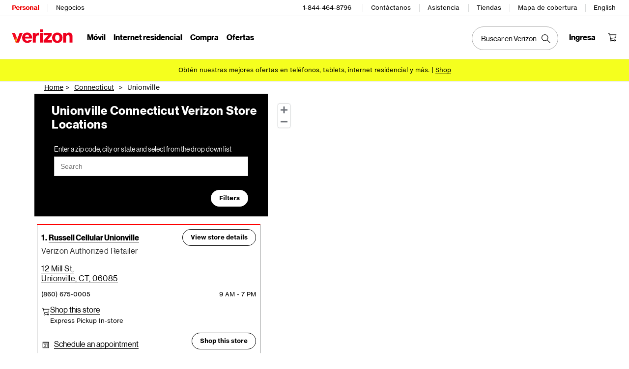

--- FILE ---
content_type: text/css
request_url: https://espanol.verizon.com/verizon-custom.css
body_size: 38977
content:
div.tooltip-wrap[style="display: inline-block; margin-left: -72px; position: relative; height: auto; width: auto;"]{margin-left:-130px!important}@media(min-width:768px){div.container-fluid.pdp-main-container>div.row.nav-container.border_grayThree.heightAuto.minHeight40.top0.positionFixed>div>div.col-sm-6.col-sm-offset-2>ul.pdpNav_list>li:nth-child(2),div.row.nav-container.border_grayThree.heightAuto.minHeight40.top0.positionFixed>div>div.col-sm-6.col-sm-offset-2>ul.pdpNav_list>li:nth-child(4){text-align:center;width:32%!important}div.row.nav-container.border_grayThree.heightAuto.minHeight40.top0.positionFixed>div>div.col-sm-6.col-sm-offset-2>ul.pdpNav_list>li>a{font-size:10px}}#CountdownText button#GetAReminderBtn{white-space:nowrap}#topNav .topNavlist>li{padding:6px 29px!important;width:0!important}span.contractFilterOptions{font-size:.9em}#site-container-new .mls-nav .nav-tabs>.tab:not(.nav-actions)>a,#site-header-new .need-help{text-transform:none!important}.pagecontentloader .hero-slide-title{font-size:2rem}.iso-section .row{font-size:1.1rem!important}@media (max-width:768px){.hero-slide-title{font-size:2.5rem!important}}@media (max-width:568px){.hero-slide-title{font-size:2rem!important}}@media (max-width:375px){.hero-slide-title{font-size:1.8rem!important}.hero-slide-wrapper .secondary{font-size:1.4rem!important}}#pdp-cart-header .product-title{font-size:20px;line-height:24px}.crsl-offer-box .offer-off{left:18px!important;top:0!important}.bannerWrap .bannerContent h3.fontSize_7{font-size:3.2rem!important}#site-header-new .need-help{font-size:13px}#site-header-new .mls-nav .nav-tabs>.nav-item{padding:0 5px 0 0}.lpButtonOffline,.lpButtonOnline{font-size:1.5rem}.mls-nav .nav-tabs>.tab.nav-cart>.count{margin-right:-12%;margin-top:-45%}#cart-block #pdp-dark .selectSize .caret{left:37px}.btn-group .btn .caret{width:29px}.fontSize_6 .gridwallTile_descp{min-height:90px}.save-cart span.cta_cart_savecart{left:26%}#site-header-new .mls-nav .nav-tabs>.nav-help>.need-help{font-size:12px!important;margin:0 -100px 0 0;width:139px}.gridwallTile_wrapper .gridwallTile_col .gridwallTile .gridwallTile_descp{height:auto;min-height:54px}#menu6,#menu7{display:inline-block;width:170px}#nav-tab4 #minicart-box #minicart-banner-box .minicart-banner .minicart-h3{font-size:15px;line-height:1}#nav-tab4 #minicart-box #minicart-form #minicart-cart #minicart-item-list .minicart-item{min-height:92px}#lpVoiceButton div#lpcallbutton{margin-left:24px!important;white-space:nowrap}input#card-code:placeholder-shown{font-size:16px!important}#checkout-page #checkout-dis-blck .acc-control{font-size:16px}.no-inlinesvg #checkout-page .credit-card-info .card-security .security-item.code #card-code{width:92px!important}#topContent{white-space:nowrap}#pageWrapper .background_supporting .grid .section .col .gridwallLinks_sortWrapper .gridwallLinks_sortTitle{font-size:13px;height:27px;letter-spacing:-.02em;margin-top:1px}#pageWrapper .background_supporting .grid .section .col .gridwallLinks_sortWrapper #sort-options .btn-group a.dropdown-toggle{font-size:13px;height:27px}#pageWrapper .background_supporting .grid .section .col #devices .col .bannerWrap .secondaryCTA{bottom:32px!important;right:26px!important}.section .span_9_of_12.noLeftMargin{width:68%}.span_9_of_12+.col{margin:1% 0}.span_9_of_12+.span_3_of_12.relative.noBottomMargin{width:32%}.hero-slide-wrapper p[style*="margin-left: -151px"]{margin-left:-251px!important}@media (max-width:1024px){#site-header-new .mls-nav .nav-tabs>.nav-help>.need-help{margin:0}}#minicart-box .minicart-banner .minicart-cta{white-space:nowrap}#nav-tab4 #minicart-box #minicart-banner-box .minicart-banner .minicart-h3{width:162px}#viewBillActivity .o-text-received:before,.o-view-bill-activity .o-text-received:before{content:"De"!important}ul#nav-tabs-primary>li:nth-child(2)>a,ul#nav-tabs-primary>li:nth-child(3)>a,ul#nav-tabs-primary>li:nth-child(4)>a,ul#nav-tabs-primary>li:nth-child(5)>a{padding-left:4px!important;padding-right:4px!important}#pageWrapper>section:nth-child(6)>div>div.col--7-12>a:nth-child(6){width:330px!important}div#prepaidDevices>div.third.gridBox.deviceTagCount>div.gridContent.prepay_gridContent{min-height:386px}body.wireless.phones-and-devices div#pageWrapper>section>div>div>a:nth-child(5).btn-secondary--large.margin-18.m-margin-bottom{font-size:17px}#continueCTA.button.primary.cpcSummaryBtn{font-size:1.4rem!important}.larger{font-size:9.2rem!important}.subhead--2{font-size:1.7rem!important}.subhead--1{font-size:2.2rem!important}#pageWrapper>section.iso-section.supporting-gray-bg.features.pad-84.m-no-side-pad>div>div.swiper-wrapper>div.swiper-slide.take-control.swiper-slide-visible.swiper-slide-active>div.row.pad-36.m-pad-top.three-phones>div>p.subhead--2.red-text.margin-6.m-margin-bottom{font-size:1.2rem!important}#overview>section>div>div.swiper-wrapper>div.swiper-slide.number-one>div.row.coverage>div>div>h3{font-size:6.4rem!important}div#overview>header>div.row>div>h1.headline--1{font-size:70px!important}@media(max-width:920px){div#overview>header>div.row>div>h1.headline--1{font-size:8vw!important}}.gridwall-a .gridwallTile_deviceName a>span{font-size:15px}.pagecontentloader .hero-slide-leftSection .hero-slide-subhead{font-size:1.4rem;max-width:180px}div.no-gutter.m-gridwall>div#devices>div.gridwallTile_wrapper>div.gridwallTile_col>div.gridwallTile{min-height:710px!important}.gridwallTile_specialOffer p{font-size:1.2rem;max-width:64%}div.gridwall-a .gridwallTile_specialOffer{height:56px}div.gridwall-a .gridwallTile_col{margin:0 18px 12px 0;padding-top:12px}section#holiday-footer-nav>div.row>div.columns>div.panel>a.button.cta-text.large.text-black{margin-left:-56px}section#shipping-wrapper>div.table>div.table_tr>div.table_td>a,section#shipping-wrapper>div.table>div.table_tr>div.table_td>span{font-size:12px}div.gridwallTile_specialOffer>p.floatLeft{font-size:9px;min-width:164px}div.gridwallTile_specialOffer>p.floatLeft>span.tooltip:before{display:inline-block;font-size:10px;min-width:auto!important;padding:0;width:14px!important}@media(max-width:1024px){nobr{white-space:normal}span.tooltip--header{font-size:1.1rem}.fontSize_2 nobr,.gridwallTile_sedBadgesText>span{font-size:1rem;line-height:13px}div.ribbon-banner-swiper-container .tooltip--header{font-size:11px}}section#pageWrapper>div.gridwall-a>div.grid>div.section.group>div.col.m-gridwall>div#devices>div.gridwallTile_wrapper>div.gridwallTile_col>div.gridwallTile{min-height:860px!important;min-height:720px!important}section#pageWrapper>div.gridwall-a>div.grid>div.section.group>div.col.m-gridwall>div#devices>div.gridwallTile_wrapper>div.gridwallTile_col>div.gridwallTile>div>h6{font-size:20px}div.specialOffer>p.floatLeft{font-size:9px}div.specialOffer>p.floatLeft>span.tooltip:before{display:inline-block;font-size:10px;min-width:auto!important;padding:0;width:14px!important}div#SupportContentWrapper>div.grid.section.group,div#SupportContentWrapper>div.grid.section.group>div>nav.imagenav_wrapper{min-height:208px;overflow:visible}div.background_FF.gridwall-a>div.grid>div.section.group>div.col.no-gutter.m-gridwall>div#devices>div.gridwallTile_wrapper>div.gridwallTile_col,div.background_FF.gridwall-a>div.grid>div.section.group>div.col.no-gutter.m-gridwall>div#devices>div.gridwallTile_wrapper>div.gridwallTile_col>div.gridwallTile.c-gridwallTile{background:#f6f6f6;min-height:810px;overflow:visible!important}@media(min-width:1280px){.mls-nav .nav-tabs>.tab.nav-cart>.count{left:0;margin:0;position:relative;top:-40px}}div.tip:nth-child(3),div.tip:nth-child(3)>div.tipMid{font-size:11px;width:270px}div#overview[aria-labelledby=tab--1]>header.iso-section.orange-bg.marquee-overview>div>div>h2.headline--1{font-size:72px!important;line-height:1}div.gridwallTile_col>div.gridwallTile>div.ad-tile.background_00{min-height:797px}@media(min-width:1024px){#site-header-new .mls-nav .nav-tabs>.nav-help>.need-help{margin:0}}#devices>div:first-child>div>div>div.bannerRightSection.margin24.noLeftMargin>p.color_00.headline br{display:none}@media(min-width:460px){div.hero-slide-leftSection>div.form-wrapper>form{min-width:390px}div.hero-slide-leftSection>div.form-wrapper>form>input#samsung-input{display:block;padding-left:10px;padding-right:0;width:130px}div.hero-slide-leftSection>div.form-wrapper>form>button#iso-opt-in__submit{display:block;font-size:14px;min-width:250px;padding-left:10px;padding-right:0}}@media(max-width:460px){div.hero-slide-leftSection>div.form-wrapper>form>input#samsung-input{font-size:10px;width:30%}div.hero-slide-leftSection>div.form-wrapper>form>button#iso-opt-in__submit{font-size:10px;min-width:40%;padding-left:10px}}@media(min-width:948px){div.m-pad-right>a[class*=margin].btn-secondary.m-margin-top:after{float:right;margin:-20px -26px 0 0}}div#BVRRContainer>div.bv-cleanslate>div.bv-shared>div.bv-compat>div.bv-content-list-container>div.bv-header>div.bv-action-bar>div.bv-write-review-container>button{left:-160px!important}div#BVQAContainer>div.bv-cleanslate>div.bv-shared>div.bv-compat>div.bv-content-list-container>div.bv-header>div.bv-action-bar>div.bv-ask-question-container>button{left:-186px!important}ul#nav-tab1-subnav>li.tab>a>span{text-transform:none}div.section.group#devices>div.gridwallTile_wrapper>div.gridwallTile_col>div.gridwallTile.c-gridwallTile>div.gridwallTile_specialOffer.background_primary>p.floatLeft{font-size:inherit}#\31 bc51588-eed9-4fcf-b1e5-0e6a1342268a>h1>span{font-size:25px}@media(max-width:375px){#\31 bc51588-eed9-4fcf-b1e5-0e6a1342268a>h1>span{font-size:20px;max-width:170px}}div#desktopOmniNav .o-top-nav .o-left-nav{margin:0 0 0 -80px}div#deviceDetails-tabs>div.floatLeft.margin6.onlyTopMargin.bottomMargin-tabs>a.floatLeft>span{display:block;font-size:8px!important;letter-spacing:0;line-height:1.2}div.expander-div.text-center>a.expand-icon.link-text.button{text-align:center}div.expander-div.text-center>a.expand-icon.link-text.button.expanded{min-width:110px;text-align:center}div#tl-div-nav-i-1>div#tl-TabletBodyContentSection>div#tripUpdateSection>div#tpContent>div#tripPlanner_welcomeScreen>div#tripPlanner_welcomeScreenWrapper>div.wrapper>div.destinationWrapper>div.left>div.inputs>div>div.form-group>input[title=name]{max-width:270px}div.plan-breakdown .dev-tooltip-content{left:-98px}div.plan-breakdown .dev-tooltip-content:before{left:81px}div.hero>div.hero-container>div.hero-wrapper>div.hero-slide>div[data-ck*=CK-HP-MARQ-GTM-FATHERS-DAY-PROMO]>div.hero-slide-wrapper>div.hero-slide-leftSection>h2 br{display:none}button.swiper-tooltip-link.tooltip{width:150px}.tipMid{max-width:240px}@media(min-width:1024px){section#prepaidLandingSlider div.swiper-slide.internationalPlan div.swiper-slide-wrapper:first-child>div.swiper-slide-leftSection>h2.swiper-slide-title.color_00{font-size:36px}section#prepaidLandingSlider div.swiper-slide.internationalPlan div.swiper-slide-wrapper:first-child>div.swiper-slide-leftSection>p.swiper-slide-subhead.color_00{padding-right:16%}}div.tip{min-width:280px}@media(min-width:1024px){section#prepaidLandingSlider div.swiper-slide.simKits div.swiper-slide-wrapper:first-child>div.swiper-slide-leftSection>h2.swiper-slide-title.color_00{font-size:36px}section#prepaidLandingSlider div.swiper-slide.simKits div.swiper-slide-wrapper:first-child>div.swiper-slide-leftSection>p.swiper-slide-subhead.color_00{padding-right:25%}}div.tab-pane-wrapper>div.tab-pane-slide>div>div.smartPhonePlanWrapper>div.row.planCards>div.swiper-container.swiper-container-horizontal>div.swiper-wrapper>div.cardWrapper.swiper-slide>div.featureWrapper>ul>li{line-height:1.2}div.phone-carousel-slide-wrapper.message_display>a[href="https://es.verizonwireless.com/prepaid/smartphones/lg-k8v-prepaid/"]>h5>span.phoneText.color_00{max-width:130px}div.background_FF.gridwall-a>div.grid>div.section.group>div.col.no-gutter.m-gridwall>div#devices>div.gridwallTile_wrapper>div.gridwallTile_col>div.gridwallTile.c-gridwallTile>div.gridwallTile_specialOffer.background_primary{margin-top:-12px}@media(min-width:948px){div.m-pad-right>a[class*=margin][href="https://es.verizonwireless.com/solutions-and-services/apps/verizon-messages/"].btn-secondary.m-margin-top:after,div.m-pad-right>a[class*=margin][href="https://es.verizonwireless.com/solutions-and-services/hd-voice/"].btn-secondary.m-margin-top:after{float:inherit;margin:0 0 0 10px}}div[style="width: 32%; display: inline-block;"]>img[srcset*="ES_2252268.png"]{max-width:70%}div[style="width: 32%; display: inline-block;"]>img[srcset*="ES_2252270.png"]{max-width:41%}div[style="width: 32%; display: inline-block;"]>img[srcset*="ES_2252289.png"]{max-width:62%}div[style="width: 32%; display: inline-block;"]>img[srcset*="ES_2252290.png"]{max-width:88%}div.section>div.upgradeHeader.slider>div.gridwallUpgradeDevice.devices.onlySideMargin>div.deviceDetails{margin-top:10px}div.section>div.upgradeHeader.slider>div.gridwallUpgradeDevice.devices.onlySideMargin>div.deviceDetails>h6>span.deviceTitle{font-size:14px}div.section>div.upgradeHeader.slider>div.gridwallUpgradeDevice.devices.onlySideMargin>div.deviceDetails>p{font-size:10px}div[data-ck*=CK_HP_MARQ_VERIZON_UP]>div.hero-slide-wrapper>div.hero-slide-leftSection>p.hero-slide-copy.color_FF{margin-top:30px}div[data-ck*=CK-HP-MARQ-MOTOZ2FORCE-LAUNCH]>div.hero-slide-wrapper>div.hero-slide-leftSection>p.hero-slide-subhead.color_00{margin-top:10px}div.hero-slide[style="width: 452px;"]>div[data-ck*=CK_HP_MARQ_VERIZON_UP]>div.hero-slide-wrapper>div.hero-slide-leftSection>p.hero-slide-copy.color_FF{font-size:11px;margin-top:8px;min-width:370px}div.hero-slide[style="width: 452px;"]>div[data-ck*=CK_HP_MARQ_VERIZON_UP]>div.hero-slide-wrapper>div.hero-slide-leftSection>a.btn-secondary.color_FF{margin-bottom:-8px!important}@media(min-width:640px){div[data-ck*=CK_HP_MARQ_VERIZON_UP]>div.hero-slide-wrapper>div.hero-slide-leftSection>p.hero-slide-copy.color_FF{font-size:11px;margin-top:8px;min-width:370px}}@media(max-width:640px){div[data-ck*=CK_HP_MARQ_VERIZON_UP]>div.hero-slide-wrapper>div.hero-slide-leftSection>p.hero-slide-copy.color_FF{font-size:10px;margin-top:8px;width:100%!important}div[data-ck*=CK_HP_MARQ_VERIZON_UP]>div.hero-slide-wrapper>div.hero-slide-leftSection>p.hero-slide-subhead.color_FF{font-size:30px!important;margin-top:8px;width:100%!important}}@media(min-width:768px){img[src*=vzw-jax-lp-verizonup-d-08012017]{height:140%;margin-left:-10%;width:auto}}@media(max-width:768px){img[src*=vzw-jax-lp-verizonup-d-08012017]{height:140%;width:fit-content}}@media(min-width:948px){div.col--half.pad-36.m-pad-right>h4.subhead--1.margin-30.m-margin-top~a[class*=margin].btn-secondary.m-margin-top:after{float:none;margin:0 0 0 20px}}section#app-and-plan>div.row>div.columns>div.panel>h2.text-black br{display:none}div[id*=cvTagMain]>div#cv-tag-main-launcher{min-width:250px}div[id*=cvTagMain]>div#cv-tag-main-launcher img{margin-left:25px!important}@media(min-width:640px){div[data-ck*=CK_HP_MARQ_VERIZON_UP]>div.hero-slide-wrapper>div.hero-slide-leftSection>p.hero-slide-copy.color_FF{font-size:medium;margin-top:30px;min-width:370px}}@media(max-width:640px){div[data-ck*=CK_HP_MARQ_VERIZON_UP]>div.hero-slide-wrapper>div.hero-slide-leftSection>p.hero-slide-copy.color_FF{font-size:medium;margin-top:30px;min-width:150%}div[data-ck*=CK_HP_MARQ_VERIZON_UP]>div.hero-slide-wrapper>div.hero-slide-leftSection>p.hero-slide-subhead.color_FF{font-size:18vw!important;margin-top:auto}}div.tooltip-wrap[style="display: inline-block; margin-left: -72px; position: relative; height: auto; width: auto;"]{margin-left:-20px!important}@media(min-width:460px){section#maps>div.map-section>div>a.button{min-width:360px}}@media(max-width:460px){section#maps>div.map-section>div>a.button{font-size:16px;min-width:300px}}.MapCoveragelegend .left.padding-left{font-size:1.5rem}.left.pull-left[style*=background-color]{width:19px!important}.MapCoveragelegend div{display:inline-flex}div#devices div.banner-container.img-left>div.banner-wrapper>div.banner-content>p.banner-copy{font-size:9px}div.hero-slide-container.background_FF.one-digital>div.hero-slide-wrapper a.btn-secondary{min-width:142px}div.hero-slide-container.background_FF.one-digital>div.hero-slide-wrapper a.btn-secondary br{display:none}span.font-icon_truck.rightFloat.gridwallHeader_ship{min-width:246px}.fourColDeviceTile_name{line-height:1.9rem}div#smartphones-list>a.device-item>div.columns>div.panel>div.promo-banner{padding:8px}div#smartphones-list>a.device-item>div.columns>div.panel>div.promo-banner>p{font-size:12px!important;letter-spacing:0;line-height:1.4}@media only screen and (min-width:60.625rem){p.large-push-10{left:70.33333%}}.a11y-tooltip>.a11y-tooltip-content{font-size:11px;padding:10px}@-moz-document url-prefix(){[data-ck=CK-BANNER-GW-IPAD-OFFER-01042018] .banner-middle{right:20px!important}}@media(min-width:1240px){section#heroModuleHoliday div.main-container.holiday-module>div>h2.homepage-heading.color_ff{font-size:70px}}@media(min-width:1024px) and (max-width:1240px){section#heroModuleHoliday div.main-container.holiday-module>div>h2.homepage-heading.color_ff{font-size:5.5vw}}@media(min-width:768px) and (max-width:1024px){section#heroModuleHoliday div.main-container.holiday-module>div>h2.homepage-heading.color_ff{font-size:5.4vw}}@-moz-document url-prefix(){[data-ck*=CK-BANNER-LG-G6] .banner-middle{right:20px!important}}@media(max-width:1024px){div.basepagepar>div.hero.section>section#heroModule1A1>div.row>div.main-container>div>h2.homepage-heading{font-size:14vw!important}}@media(min-width:1024px) and (max-width:1300px){div.basepagepar>div.hero.section>section#heroModule1A1>div.row>div.main-container>div>h2.homepage-heading{font-size:13.8vw!important}}@media(min-width:1300px){div.basepagepar>div.hero.section>section#heroModule1A1>div.row>div.main-container>div>h2.homepage-heading{font-size:178px!important}}div.background_FF.gridwall-a span.a11y-tooltip{display:flex!important;margin-right:-16px;margin-top:-5px}div.inlineBlock>span.font-icon_pricetag.floatLeft~span.floatLeft,div.inlineBlock>span.font-icon_pricetag.floatLeft~span.floatLeft>span,span.font-icon_pricetag.floatLeft,span.font-icon_pricetag.floatLeft~p.floatLeft{font-size:11px!important;line-height:1.4}div.gridwallTile_col>div.gridwallTile>div.gridwallTile_specialOffer>p.floatLeft{font-size:12px!important;letter-spacing:0!important}div#smartphones-list>div.swiper_item.margin-vert-micro>a.device-item>div.padding-right-zero.grid-item-wrapper>div.panel>div.promo-banner{padding:10px 18px 10px 12px}div#smartphones-list>div.swiper_item.margin-vert-micro>a.device-item>div.padding-right-zero.grid-item-wrapper>div.panel>div.promo-banner>p{line-height:1.2}@-moz-document url-prefix(){[data-ck=CK-BANNER-GW-IPAD-PROMO-IPHONE-50_021618] .banner-subhead{right:-30px!important}}@media(min-width:768px){div.col-sm-6.noSidePad>ul.pdpNav_list.noMargin.width100p>li:nth-child(2),div.col-sm-6.noSidePad>ul.pdpNav_list.noMargin.width100p>li:nth-child(4),div.container-fluid.pdp-main-container>div.row.nav-container.border_grayThree.height40.top0>div>div.col-sm-6.col-sm-offset-2>ul.pdpNav_list>li:nth-child(2),div.container-fluid.pdp-main-container>div.row.nav-container.border_grayThree.height40.top0>div>div.col-sm-6.col-sm-offset-2>ul.pdpNav_list>li:nth-child(4){text-align:center;width:32%!important}div.col-sm-6.noSidePad>ul.pdpNav_list.noMargin.width100p>li>a,div.container-fluid.pdp-main-container>div.row.nav-container.border_grayThree.height40.top0>div>div.col-sm-6.col-sm-offset-2>ul.pdpNav_list>li>a{font-size:10px}}@media(max-width:768px){div.col-sm-6.noSidePad>ul.pdpNav_list.noMargin.width100p>li:nth-child(2),div.container-fluid.pdp-main-container>div.row.nav-container.border_grayThree.height40.top0>div>div.col-sm-6.col-sm-offset-2>ul.pdpNav_list>li:nth-child(2){text-align:center;width:32%!important}div.col-sm-6.noSidePad>ul.pdpNav_list.noMargin.width100p>li:nth-child(4),div.container-fluid.pdp-main-container>div.row.nav-container.border_grayThree.height40.top0>div>div.col-sm-6.col-sm-offset-2>ul.pdpNav_list>li:nth-child(4){text-align:center;width:25%!important}div.col-sm-6.noSidePad>ul.pdpNav_list.noMargin.width100p>li,div.col-sm-6.noSidePad>ul.pdpNav_list.noMargin.width100p>li>a,div.container-fluid.pdp-main-container>div.row.nav-container.border_grayThree.height40.top0>div>div.col-sm-6.col-sm-offset-2>ul.pdpNav_list>li,div.container-fluid.pdp-main-container>div.row.nav-container.border_grayThree.height40.top0>div>div.col-sm-6.col-sm-offset-2>ul.pdpNav_list>li>a{font-size:9px;line-height:1.2;padding-top:10px}}button.addToCartBtn{min-width:160px}button.addToCartNavBtn{min-width:128px}@media(min-width:1400px){div.border_white.onlyTopBorder .is-open>div>div>div{font-size:20px!important;height:auto!important;line-height:1.2;overflow:visible!important}}@media(min-width:1200px) and (max-width:1400px){div.border_white.onlyTopBorder .is-open>div>div>div{font-size:1.36vw!important;height:auto!important;line-height:1.2;overflow:visible!important}}@media(min-width:768px) and (max-width:1200px){div.border_white.onlyTopBorder .is-open>div>div>div{font-size:2.2vw!important;height:auto!important;line-height:1.2;overflow:visible!important}}@-moz-document url-prefix(){[data-ck=CK-BANNER-ENTRY-LEVEL-SMARTPHONE-10OFF-03022018] .banner-subhead{right:-60px!important}[data-ck=CK-BANNER-ENTRY-LEVEL-SMARTPHONE-10OFF-03022018] .banner-subhead~a.order-button{margin-left:30px!important}}@media(min-width:768px){section#hero>div.row.tiny-padding-horiz-16.medium-padding-horiz-20>div.tiny-12.medium-6.columns.relative>div.panel>h1{width:100%}div.container-fluid.pdp-main-container>div.row.nav-container.border_grayThree.heightAuto.minHeight40.top0.positionFixed>div>div.col-sm-6.col-sm-offset-2>ul.pdpNav_list>li:nth-child(2),div.row.nav-container.border_grayThree.heightAuto.minHeight40.top0.positionFixed>div>div.col-sm-6.col-sm-offset-2>ul.pdpNav_list>li:nth-child(4){text-align:center;width:26%!important}div.row.nav-container.border_grayThree.heightAuto.minHeight40.top0.positionFixed>div>div.col-sm-6.col-sm-offset-2>ul.pdpNav_list>li>a{font-size:10px}}@media(max-width:768px){div.container-fluid.pdp-main-container>div.row.nav-container.border_grayThree.heightAuto.minHeight40.top0.positionFixed>div>div.col-sm-6.col-sm-offset-2>ul.pdpNav_list>li:nth-child(2),div.row.nav-container.border_grayThree.heightAuto.minHeight40.top0.positionFixed>div>div.col-sm-6.col-sm-offset-2>ul.pdpNav_list>li:nth-child(4){text-align:left;width:26%!important}div.container-fluid.pdp-main-container>div.row.nav-container.border_grayThree.heightAuto.minHeight40.top0.positionFixed>div>div.col-sm-6.col-sm-offset-2>ul.pdpNav_list>li:nth-child(3),div.row.nav-container.border_grayThree.heightAuto.minHeight40.top0.positionFixed>div>div.col-sm-6.col-sm-offset-2>ul.pdpNav_list>li:nth-child(5){text-align:left;width:16%!important}div.row.nav-container.border_grayThree.heightAuto.minHeight40.top0.positionFixed>div>div.col-sm-6.col-sm-offset-2>ul.pdpNav_list>li{font-size:9px;line-height:1.2!important;padding-top:10px!important}div.row.nav-container.border_grayThree.heightAuto.minHeight40.top0.positionFixed>div>div.col-sm-6.col-sm-offset-2>ul.pdpNav_list>li>a{font-size:9px;line-height:1.2!important}}.positionRelative.NHaasTX75Bd #sortOptions{padding:15px 30px 15px 97px;width:361px}div.swiper-container.swiper-container-horizontal>div.swiper-wrapper>div.swiper-slide>div.swiper-promotion-wrapper>div.swiper-promo-pannel>h2.homepage-heading{font-size:26px;min-height:130px}.lpButtonOffline:not(span),.lpButtonOnline:not(span){margin-left:-12px;padding-right:12px}body .devicecosts .tooltip~.tooltip--container,body .plans .tooltip~.tooltip--container{left:70px}body .devicecosts .tooltip~.tooltip--container{left:170px}label div .fontSize_3{font-size:1.2rem}@media only screen and (min-width:1020px){div .plansPageDropdown .Select-menu-outer{width:237px}}@media(min-width:1024px){div.Select.phoneCountDropdown>div.Select-control,div.Select.plansPageDropdown>div.Select-control,div.landingConfirmationDropdown>div.Select-control{min-width:290px}}a.compat-link{text-transform:none!important}div#bodyWrapperGridLayout div.wcmscolumnWrapper>div.wcmscolumn[style*="48.5%"]:first-child>div.columnInner>div>div>div#login-content{width:96%}div.fragment div.still_pod>div[class*=-business]>div:nth-child(2)>span,div.fragment div.still_pod>div[class*=-postpay]>div:nth-child(2)>span,div.fragment div.still_pod>div[class*=-prepay]>div:nth-child(2)>span{margin-left:0!important}div.fontSize_3{font-size:1.2rem}div.swiper-container.swiper-container-horizontal>div.swiper-wrapper>div.swiper-slide>div.carrierBoxes-marginRight>div.carrierBoxes>div.textAlignCenter>div{font-size:12px}ul#DeviceSelector_SearchBox_TypeDropDown_List{min-width:210px}@media(min-width:800px){section#specHighlights-wrapper>div>ul.techSpec_container>li.techSpec_item{min-height:130px}}@media(max-width:800px){section#specHighlights-wrapper>div>ul.techSpec_container>li.techSpec_item{min-height:160px}}@media(max-width:768px){div[style*=vzw-hp-module-givetechgettech]>div.main-container>div.campaign-heading.campaign-content.campaign-extended-height.color_ff>div{white-space:normal!important;word-wrap:break-word!important;font-size:32px}div[style*=vzw-hp-module-givetechgettech]>div.main-container>div.campaign-heading.campaign-content.campaign-extended-height.color_ff>div br{display:none}}@media(min-width:1024px){select#paymentOptions{min-width:314px}}@media(min-width:1020px){section#techstorecomp>div.row>div.main-container>div.color_ff.background-black.tech-store-wrapper>h2.campaign-heading{font-size:42px}}@media(min-width:768px) and (max-width:1020px){section#techstorecomp>div.row>div.main-container>div.color_ff.background-black.tech-store-wrapper>h2.campaign-heading{font-size:32px}}@-moz-document url-prefix(){[data-ck=CK-BANNER-50OFF-04052018]>div.banner-wrapper>div.banner-content>div.banner-middle{left:260px!important;margin-left:0!important}[data-ck=CK-BANNER-50OFF-04052018]>div.banner-wrapper>div.banner-content>div.banner-middle br{display:none}}@media(max-width:768px){div.progress_bar--container.positionFixed div.fontSize_4.fontDisplayBold{line-height:.7;margin-top:-2px!important}div.progress_bar--container.positionFixed div.fontSize_4.fontDisplayBold>span.fontSize_1.fontRoman{display:block;font-size:8px;margin-top:6px!important}div.progress_bar--container.positionFixed div.fontSize_4.fontDisplayBold>span.pad3.onlyRightPad{display:block!important}}@media(max-width:450px){.gridwallTile_specialOffer span{max-width:282px}.gridwall_filter_checkbox:before{left:0}.gridwall_filter_checkbox{margin-top:-9px}.gridwall_filter_label span{display:table}#deviceDetails-tabs>div.floatLeft.margin6.onlyTopMargin.bottomMargin-tabs.clearfix.deviceDetail_stickyBar.c-tabBar>span{margin-right:12px;width:auto!important}}@media(min-width:1024px){div[style*=vzw-military-hp-module-d]>div.main-container>div.campaign-heading.campaign-content.campaign-extended-height.color_ff>div{font-size:52px}}@media(min-width:1024px){div.techstore.section>section#techstorecomp6>div>div.main-container>div.background-black>h2.campaign-heading{font-size:46px}}@media(min-width:768px) and (max-width:1024px){div.techstore.section>section#techstorecomp6>div>div.main-container>div.background-black>h2.campaign-heading{font-size:32px}}@media(min-width:768px) and (max-width:900px){section#newHeroBanner1>div[style*=vzw-hp-hero-grad-]>div.main-container>div.row>div.hero-heading-wrapper.col-sm-12.d-centerAlign.m-centerAlign>h2.heading-text.d-fontSize_170.color_00{font-size:100px}}@media(max-width:520px){section#newHeroBanner1>div[style*=vzw-hp-hero-grad-]>div.main-container>div.row>div.hero-heading-wrapper.col-sm-12.d-centerAlign.m-centerAlign>h2.heading-text.d-fontSize_170.color_00{font-size:50px}}div.section-header{height:auto}div.section-header:after{clear:both;content:"";display:block;width:100%}div.fragment>div.still_pod.get_help_pod_desktop>div.still_pod_header div,div.fragment>div.still_pod.get_help_pod_desktop>div.still_pod_header div h3{margin-bottom:0!important;margin-top:0!important;padding-bottom:0!important;padding-top:0!important}div.fragment>div.still_pod.get_help_pod_desktop>div.still_pod_header~div.still_pod_body_desktop>div.get_help_subheader{margin-bottom:0!important;margin-top:0!important;padding-bottom:0!important;padding-top:6px!important}div.still_pod>div.still_pod_header>div.still_pod_header_title>h3,div.still_pod_desktop>div.still_pod_header>div.still_pod_header_title>h4{font-size:14px;min-height:50px;text-transform:none}div.swiper_item.margin-vert-micro>div[id*=smartphones]>div.padding-right-zero.grid-item-wrapper>div.panel>div.promo-banner{min-height:84px}div.swiper_item.margin-vert-micro>div[id*=smartphones]>div.padding-right-zero.grid-item-wrapper>div.panel>div.promo-banner>p{line-height:1.4}div#pageNav.bold span.next:after{left:64px}@media (min-width:768px){section.hero-container .hero-subheading-wrapper.d-absolute.right-oriented{bottom:3px}#newHeroBanner3>div>div>div:nth-child(2)>div{right:0}}@media(min-width:1200px){div.slick-list.draggable>div.slick-track>div.slick-slide.slick-current>div>div[style="width: 100%; display: inline-block;"]>p.u-text16-xs.u-text20-lg.u-fontDisplay.u-textLineHeightTight>strong{font-size:48px}}@media(min-width:768px) and (max-width:1200px){div.slick-list.draggable>div.slick-track>div.slick-slide.slick-current>div>div[style="width: 100%; display: inline-block;"]>p.u-text16-xs.u-text20-lg.u-fontDisplay.u-textLineHeightTight>strong{font-size:28px}}@media(min-width:1024px){div.iconlist-line>div.iconlist-text{max-width:88%}}@media(min-width:480px) and (max-width:768px){div.iconlist-line>div.iconlist-text{font-size:18px;line-height:1.2;max-width:78%}}@media(max-width:480px){div.iconlist-line>div.iconlist-text{font-size:15px;line-height:1.2;max-width:70%}}@media(min-width:1266px){.large-box-br{height:auto!important;min-height:460px}}@media(min-width:768px) and (max-width:992px){.large-box-br{height:auto!important;min-height:410px}}@media(max-width:768px){.large-box-br{height:auto!important;min-height:410px;padding-bottom:20px}}@media(min-width:1024px){div.step_cta.single_fragment.section>div.large-box>div[style="padding:20px"]>h2.cta_top{min-height:112px}}@media(min-width:1024px) and (max-width:1200px){div.step_cta.single_fragment.section>div.large-box>div[style="padding:20px"]>h2.cta_top>span.font-large{font-size:28px!important}}@media(min-width:768px) and (max-width:1024px){div.step_cta.single_fragment.section>div.large-box>div[style="padding:20px"]>h2.cta_top{min-height:82px}div.step_cta.single_fragment.section>div.large-box>div[style="padding:20px"]>h2.cta_top>span.font-large{font-size:22px!important}}@media(max-width:768px){div.step_cta.single_fragment.section>div.large-box>div[style="padding:20px"]>h2.cta_top{min-height:88px}div.step_cta.single_fragment.section>div.large-box>div[style="padding:20px"]>h2.cta_top>span.font-large{font-size:18px!important}}@media(min-width:992px) and (max-width:1200px){video[data-src*="FROM LOS YORK_2MB.mp4"]~div.main-container>div.row>div.hero-heading-wrapper>h2.heading-text{font-size:52px}}@media(min-width:768px) and (max-width:992px){video[data-src*="FROM LOS YORK_2MB.mp4"]~div.main-container>div.row>div.hero-heading-wrapper>h2.heading-text{font-size:38px}}@media(min-width:1200px){section#techstorecomp7>div.row>div.main-container>div>h2.campaign-heading{font-size:52px!important}}@media(min-width:992px) and (max-width:1200px){section#techstorecomp7>div.row>div.main-container>div>h2.campaign-heading{font-size:38px!important}}@media(min-width:768px) and (max-width:992px){section#techstorecomp7>div.row>div.main-container>div>h2.campaign-heading{font-size:30px!important}}@media(min-width:1200px){section#phoneTile.container-fluid.phoneTile>div.row.component-wrapper>div.main-container>div.phone-tile-col.color_ff.background-black.shop-phones-left>h2.campaign-heading{font-size:52px}}@media(min-width:800px) and (max-width:1200px){section#phoneTile.container-fluid.phoneTile>div.row.component-wrapper>div.main-container>div.phone-tile-col.color_ff.background-black.shop-phones-left>h2.campaign-heading{font-size:36px!important}}@media(min-width:768px) and (max-width:800px){section#phoneTile.container-fluid.phoneTile>div.row.component-wrapper>div.main-container>div.phone-tile-col.color_ff.background-black.shop-phones-left>h2.campaign-heading{font-size:32px}}.card-module-swipe img[src*=vzw-hp-module-network-nielson-msg-d-]{max-height:84px}div.ContactTransferWizard_SelectWiz_DevBox>div>div.ContactTransferWizard_SelectWiz_DevBox_Main_Button.centered>button{min-width:170px}div#ContactTransfer_Footer>span.ContactTransfer_Footer_Msg{font-size:12px}td>button[value=pares]#app_button{min-width:240px}@media(min-width:1024px){div[id*=ctactCtr-child]>div.swiper-slide.borderbtm>div.swiper-promotion-wrapper>div.swiper-promo-pannel.contactus>div.ctType{min-height:160px}}@media(min-width:768px) and (max-width:1024px){div[id*=ctactCtr-child]>div.swiper-slide.borderbtm>div.swiper-promotion-wrapper>div.swiper-promo-pannel.contactus>div.ctType{min-height:150px}}@media(min-width:1200px){section#techstorecomp8>div.row>div.main-container>div>h2.campaign-heading{font-size:52px!important}}@media(min-width:992px) and (max-width:1200px){section#techstorecomp8>div.row>div.main-container>div>h2.campaign-heading{font-size:38px!important}}@media(min-width:768px) and (max-width:992px){section#techstorecomp8>div.row>div.main-container>div>h2.campaign-heading{font-size:30px!important}}@media (max-width:1019px){body .homepage-anchor,body .homepage-subheading,body .textInput{font-size:14px}}div[type=QuickUpdates] a>button,div[type=QuickUpdates]>span>a>button{font-size:12px;padding-left:12px;padding-right:12px}div#mvo_ovr_devices_pos6[id*=mvo_ovr_devices]>div[type=device] div.fQGZYB{margin-bottom:30px!important}div.alignFlexCenter>div.selectSort.selectFilter{min-width:300px!important;text-align:right!important;width:auto!important}div.alignFlexCenter>div.selectSort.selectFilter>select#sortOptions{min-width:300px;padding-left:130px!important;text-align:right!important}div.img-container~div.copy>div.offer~a.tntGetItnow.quick-buttons.color_FFF.background_00{display:block;min-width:unset!important;padding-left:20px!important;padding-right:20px!important;text-align:center;width:fit-content!important}div#bannerWrapper>div.banner-header~div.list>p{font-size:15px}div .vz-odt--bargraph-ValueExplain,div .vz-odt--bargraph-label{font-size:.675rem}div.copy .icon{left:109px}@media(max-width:720px){div.ribbon--container>div.ribbon--wrapper>div.ribbon--item{font-size:9px!important;line-height:1}div.ribbon--container>div.ribbon--wrapper>div.ribbon--item:before{font-size:10px!important;max-height:12px!important}}@media(max-width:520px){body #Ip-chat-voice-wrapper,section#lp-chat-voice-wrapper{top:-30px}}@media (min-width:768px){div.reactApp>div>div>section#otherContactSection>div>hr~div.sectiontitle{display:block;white-space:nowrap;width:100%}div.reactApp>div>div>section#otherContactSection>div>hr~div.sectiontitle~div.contact-other-container>div[class*=other]{float:left!important;margin-top:0!important;position:relative!important;top:0!important}div.reactApp>div>div>section#otherContactSection>div>hr~div.sectiontitle~div.contact-other-container>div[class*=other]>div.contact-call-other{top:46px}}#bodyWrapperGridLayout>div>div:nth-child(12){position:relative;top:-20px}@media(min-width:1024px){section#techstore7>div.row>div.main-container>div.color_ff.background-black.tech-store-wrapper>h2.campaign-heading{font-size:44px}}@media(min-width:768px) and (max-width:1024px){section#techstore7>div.row>div.main-container>div.color_ff.background-black.tech-store-wrapper>h2.campaign-heading{font-size:32px}}@media(min-width:1024px){div.VertRow-3>h2.u-fontDisplay.u-colorSecondary.u-text32-xs.u-text64-lg.u-textLineHeightExtraTight.u-marginBottomNone{font-size:42px}}@media(min-width:768px) and (max-width:1024px){div.VertRow-3>h2.u-fontDisplay.u-colorSecondary.u-text32-xs.u-text64-lg.u-textLineHeightExtraTight.u-marginBottomNone{font-size:32px}}@media(min-width:1200px){div[style*=vzw-apple-music-lp-hero-image-d-08112018] h1.u-fontDisplay{font-size:74px}}@media(min-width:1024px){section#techstore8>div.row>div.main-container>div.color_ff.background-black.tech-store-wrapper>h2.campaign-heading{font-size:44px}}@media(min-width:768px) and (max-width:1024px){section#techstore8>div.row>div.main-container>div.color_ff.background-black.tech-store-wrapper>h2.campaign-heading{font-size:32px}}div[style*=vzw-hp-customer-hero-d-1109018]>div.main-container.d-sidePad.m-sidePad>div.row>div.hero-heading-wrapper{padding-top:20px}div#tl-categoryResultsList>div.topicGroup>div.topicCategory>h3{font-size:22px!important;word-break:break-word!important}@media(min-width:1200px){section#best-gifts-best-network div.main-container.d-sidePad>div.row>div.hero-heading-wrapper>h1{font-size:96px}}@media(min-width:992px){nav[role=navigation]>div.sub-container-gnav>div.nav-wrapper{max-width:720px!important}nav[role=navigation]>div.sub-container-gnav>div.nav-wrapper>div.menu-container>div.links-menu>ul>li{padding-left:6px!important;padding-right:6px!important}}@media(min-width:768px) and (max-width:992px){nav[role=navigation]>div.sub-container-gnav>div.nav-wrapper{max-width:720px!important}nav[role=navigation]>div.sub-container-gnav>div.nav-wrapper>div.menu-container>div.links-menu>ul>li{font-size:12px;padding-left:4px!important;padding-right:4px!important}}@media(min-width:1200px){section#get-gifting>div.row>div.main-container>div.row>div.hero-heading-wrapper>h1{font-size:96px}}@media(min-width:768px) and (max-width:1200px){section#get-gifting>div.row>div.main-container>div.row>div.hero-heading-wrapper>h1{font-size:72px}}div.recipientNumber.error>label~span.errorMsg{white-space:nowrap}@media(min-width:960px){video[id*="VerizonWireless/vzw-hp-hero-preholiday"]~div.main-container.d-sidePad>div.row>div.hero-subheading-wrapper{width:20%}}@media(min-width:768px) and (max-width:960px){video[id*="VerizonWireless/vzw-hp-hero-preholiday"]~div.main-container.d-sidePad>div.row>div.hero-subheading-wrapper{margin-bottom:-10px;width:30%}}section#usefulLinksSection>div>div.linksContainer>div{min-width:330px}section#usefulLinksSection>div>div.linksContainer>div>p>a{font-size:14px}@media(min-width:768px){div.swiper-promo-pannel.contactus>div.ctType>h3.contact-heading{font-size:16px}div.row.socialMdaCtr.mobile-container-padding>div.col-md-3.socialMda-cnt>div>a>span{font-size:11px}}.store-locator .btn-wrapper.sidebarBtn .pull-right a{padding-left:16px!important;padding-right:10px!important}@media(min-width:768px){div#vzw_oo_tab{height:110px}div#vzw_oo_tab>div{top:0}}div.sub-container-gnav>div.nav-wrapper>div.menu-container>div.links-menu>ul.global-nav-list.menubar>li#secondLevel0{margin-left:0!important;padding-left:0!important}@media(max-width:768px){div#tl-TabletBodyContentSection>div.pageContents>div.sticky-wrapper>div>h2{font-size:32px;width:auto;word-break:break-word}}div.table_td.boxAlign_textMiddle div.fontSize_14.textAlignLeft.color_000{font-size:12px!important}@media(min-width:768px){div.row.nav-container.border_grayThree.heightAuto.minHeight40.top0.positionFixed>div>div.col-sm-6.col-sm-offset-2>ul.pdpNav_list>li:nth-child(5){width:22%!important}}.pdpNav_list li{white-space:nowrap}@media(min-width:1200px){section#hptechstore7>div.row>div.main-container>div.color_ff.background-black.tech-store-wrapper>h2.campaign-heading{font-size:44px}}@media(min-width:1024px) and (max-width:1200px){section#hptechstore7>div.row>div.main-container>div.color_ff.background-black.tech-store-wrapper>h2.campaign-heading{font-size:36px}}@media(min-width:768px) and (max-width:1024px){section#hptechstore7>div.row>div.main-container>div.color_ff.background-black.tech-store-wrapper>h2.campaign-heading{font-size:32px}}@media(min-width:1200px){section#hptechstore8>div.row>div.main-container>div.color_ff.background-black.tech-store-wrapper>h2.campaign-heading{font-size:44px}}@media(min-width:1024px) and (max-width:1200px){section#hptechstore8>div.row>div.main-container>div.color_ff.background-black.tech-store-wrapper>h2.campaign-heading{font-size:36px}}@media(min-width:768px) and (max-width:1024px){section#hptechstore8>div.row>div.main-container>div.color_ff.background-black.tech-store-wrapper>h2.campaign-heading{font-size:32px}}div.o-device-status>a.o-button.o-activate-device-btn{white-space:normal!important}@media(min-width:1050px){div.tntWrapper.positionRelative>div.displayFlex.rowWrap>div.device.displayFlex.rowWrap>div.copy{max-width:52%}div.tntWrapper.positionRelative>div.displayFlex.rowWrap>div.device.displayFlex.rowWrap>div.copy span.icon{left:74%;position:absolute;top:47px}}ul.pdpNav_list.noMargin.width100p[role=tablist]>li[role=presentation]{display:inline-block;width:auto}ul.pdpNav_list.noMargin.width100p[role=tablist]>li[role=presentation]:first-child{padding-right:10px}ul.pdpNav_list.noMargin.width100p[role=tablist]>li[role=presentation]:not(:first-child){padding-left:10px;padding-right:10px}h2.campaign-heading{font-size:58px}@media (min-width:768px)and (max-height:1024px){h2.campaign-heading{font-size:33px}}@media (min-width:1024px)and (max-height:1366px){h2.campaign-heading{font-size:46px}}h2.text-black.large-text-48{font-size:2.6rem!important}div.promo-ribbon-new>div>div.pointer-new>span{font-size:11px!important;white-space:nowrap}div.promo-ribbon-new>div>div>div.pointer-new>span{font-size:12px!important}div.wayfinder-footer div.VertGrid>div.VertRow-3.Bar>div.Grid>a{font-size:12px}@media(min-width:1024px){section#videoSlideModule.container-fluid>div.row.card-module-container>div.main-container>div>h2.campaign-heading{font-size:30px}}@media(min-width:768px) and (max-width:1024px){section#videoSlideModule.container-fluid>div.row.card-module-container>div.main-container>div>h2.campaign-heading{font-size:22px!important}}div.swiper-wrapper>div.swiper-slide>div.slider-content>div.slide-desc>p>a{font-size:15px}@media(min-width:768px){div[style*="image/VerizonWireless/vzw-hp-hero-samsung-launch-d-0301"] div.hero-heading-wrapper h1{margin-top:-80px!important}}video[id*=vzw-hp-project-beyond-hero]~div.main-container>div.row>div.hero-subheading-wrapper p.hero-subheading br{display:none}div.card-module-wrapper>div.swiper-container.carousel-module-swipe.swiper-container-horizontal>div.swiper-wrapper>div.swiper-slide[data-swiper-slide-index="3"]>div.card-module-swipe.color_ff>div.campaign-heading br,div.hero-subheading-wrapper.m-cta-veritcal.col-sm-6.m-leftAlign>p.hero-subheading.color_00 br:nth-child(2),section#devicecarousal13 div.Col.Col-md-3 p.u-fontDisplay br{display:none}@media(min-width:992px){div.VertRow-3.u-textDecorationNone>h2.u-fontDisplay.u-colorPrimary{font-size:32px}}@media(min-width:768px) and (max-width:992px){div.VertRow-3.u-textDecorationNone>h2.u-fontDisplay.u-colorPrimary{font-size:24px}}@media(max-width:1020px){div[style*="image/VerizonWireless/vzw-apple-music-unlimited-d-011419"] div#sub-header>h2{font-size:32px!important}}div#login-content iframe{min-height:370px}@media(min-width:1200px){div.hero-heading-wrapper.col-sm-3.col-sm-offset-9.m-leftAlign>h1.heading-text.d-fontScale.color_00.m-fontSize_25{font-size:52px}}@media(min-width:768px) and (max-width:1200px){div.hero-heading-wrapper.col-sm-3.col-sm-offset-9.m-leftAlign>h1.heading-text.d-fontScale.color_00.m-fontSize_25{font-size:3.8vw}}@media screen and (min-width:768px){div.slick-initialized.slick-slider>div.slick-list div.slick-track div.slick-slide>div[style*="height:"]{min-height:490px}}@media(min-width:992px){div[style*="image/VerizonWireless/vzw-hp-apple-music-"] div.Col h2.u-fontDisplay{font-size:46px}}@media(min-width:768px) and (max-width:992px){div[style*="image/VerizonWireless/vzw-hp-apple-music-"] div.Col h2.u-fontDisplay{font-size:40px}}div[style*="image/VerizonWireless/vzw-hp-hero-justkids"] div.hero-subheading-wrapper p.hero-subheading.d-fontSize_20.color_ff{font-size:14px}@media(min-width:1200px){div.u-height100 div.slick-list.draggable div.slick-track div.slick-slide div.textpod div.textpod h2.u-fontDisplay{font-size:28px}}@media(min-width:991px) and (max-width:1200px){div.u-height100 div.slick-list.draggable div.slick-track div.slick-slide div.textpod div.textpod h2.u-fontDisplay{font-size:22px}}@media(min-width:1024px){#multi .Container .Grid .slick-slider .slick-list .slick-track .slick-item{min-height:490px}}@media screen and (min-width:1272px){.monthly-hero .price{font-size:100px}}@media(min-width:1200px){.u-text40-xl{font-size:30px}}@media(min-width:768px){.u-text20-md{font-size:26px}p.u-text16-xs{font-size:12px}}span.simpletooltip_container span.simpletooltip{min-width:320px}@media(min-width:1200px){section#plans div.slick-list div.slick-slide p.Bar.Bar--secondary{font-size:15px!important}}@media screen and (min-width:1200px) and (max-width:1272px){#plans [data-slick] .slick-list .slick-slide .plansCard .recoHead{font-size:15px!important}}@media(min-width:992px) and (max-width:1200px){section#plans div.slick-list div.slick-slide p.Bar.Bar--secondary{font-size:14px}}section#section_863332091_co div.Row.Row--6.u-paddingAll--0 div.linkList li a{display:block;font-size:15px;line-height:1.1!important;margin-bottom:14px!important;white-space:normal!important}@media(min-width:1160px){div.hero.lozad h1.u-fontDisplay{font-size:70px!important}}section#rewards div.slick-initialized.slick-slider div.slick-track div.slick-slide h3~p.u-fontDisplay{font-size:12px}@media(min-width:991px){div[style*="image/VerizonWireless/acc-may-buzz-bb-d-04252019"]>div:first-child div.text p.u-fontDisplay{font-size:50px}}@media(min-width:1160px){div.u-colorBackground.peekaboo>div.slick-list.draggable div.slick-slide div.vertgrid div.text>h3{font-size:26px!important}}@media(min-width:768px) and (max-width:1160px){div.u-colorBackground.peekaboo>div.slick-list.draggable div.slick-slide div.vertgrid div.text>h3{font-size:22px!important}}@media(min-width:1272px){div[style*="image/VerizonWireless/vzw-deals-lp-mothers-day-hero-iphone-promo-d-04262019"] div.hero-heading-wrapper.m-leftAlign{font-size:52px!important}}@media(min-width:880px) and (max-width:1272px){div[style*="image/VerizonWireless/vzw-deals-lp-mothers-day-hero-iphone-promo-d-04262019"] div.hero-heading-wrapper.m-leftAlign{font-size:3.1vw!important}}@media(min-width:1200px){div.camera-features.slick-initialized.slick-slider>div.slick-list>div.slick-track>div.slick-slide h3.u-colorSecondary{font-size:26px}}@media(min-width:768px) and (max-width:1200px){div.camera-features.slick-initialized.slick-slider>div.slick-list>div.slick-track>div.slick-slide h3.u-colorSecondary{font-size:18px}div.camera-features.slick-initialized.slick-slider>div.slick-list>div.slick-track>div.slick-slide h3.u-colorSecondary~p{font-size:12px}}@media(min-width:991px){div[style*="image/VerizonWireless/vzw-deals-lp-tmp-image-d"] h2{font-size:26px}div[style*="image/VerizonWireless/vzw-deals-lp-tmp-image-d"] div.text p{font-size:16px}}div#gw-modal-content.searchContainer>form>span.fontWeightBold{font-size:12px;padding-top:4px}div.pad15.onlyTopPad.row label.caption[for=ssn],div.pad15.onlyTopPad.row label[for=ssnCopy]{display:block;min-height:28px}span#react-select-2--value div.Select-placeholder{font-size:22px!important}div[data-background-image*="image/VerizonWireless/vzw-deals-lp-byod"]>div.Col.Col--xs12.Col--md3.Col--lg3.u-positionRelative--xs.u-positionRelative--md{flex-basis:32%;max-width:32%}h2.u-fontDisplay.u-textLineHeightExtraTight.u-colorPrimary.u-text--xs24.u-text--md.u-text--lg32.u-marginBottom--xs16.u-marginBottom--lg20.u-textBold.u-textLeft{font-size:26px}div.tile-content>div.offer-text.color_007CBC>div.padRight15{font-size:11px;line-height:1.4;min-height:52px;overflow:visible!important}.offer-text-icon,.offer-text-icon-agent{display:block}div.col-xs-12.col-sm-12.col-md-12.swiper-promotion-container>div.swiper-container.module-4boxes.swiper-container-horizontal>div.swiper-wrapper>div.swiper-slide h2~div>span{font-size:14px}div.confgurationPadding h3.margin3.onlyBottomMargin~a[role=link]{clear:both;display:block;margin-top:12px;width:100%}div[style*="/image/VerizonWireless/52179-cmo-lp-pixel3-d-0606"] h3.u-fontDisplay{font-size:32px}div[style*="/image/VerizonWireless/vzw-pride-module-d-05282019"] div.hero-subheading-wrapper p.hero-subheading br{display:none}div[style*="/image/VerizonWireless/vzw-pride-module-d-05282019"] div.hero-subheading-wrapper p.hero-subheading{max-width:430px}@media(min-width:991px){div[style*="/image/VerizonWireless/cmo-mothers-day-amazon-lp-promo-module7-d-4262019"] h1.u-fontDisplay{font-size:46px;max-width:88%}div[style*="/image/VerizonWireless/cmo-mothers-day-amazon-lp-promo-module7-d-4262019"] h1.u-fontDisplay br{display:none}}section#ultra div.u-colorBackgroundSecondary h2.u-fontDisplay.u-text--md120{font-size:10rem;white-space:normal}h2.u-fontDisplay.u-textLineHeightExtraTight.u-colorPrimary.u-text--xs24.u-text--md.u-text--lg32.u-marginBottom--xs16.u-marginBottom--lg20.u-textBold.u-textLeft br{display:none}select[name=sort].mSelect#sort{padding-left:100px!important}.slick-list.draggable tspan.u-fontDisplay{font-size:.7rem!important}@media(max-width:800px){div.Overlay>div.Overlay-modal div.modal-content .plan_details .plan_details_col{white-space:normal!important;width:20%!important}div.Overlay>div.Overlay-modal div.modal-content .plan_details .plan_details_col *{font-size:8px;padding-left:2px;padding-right:0;white-space:normal!important}}.slick-list.draggable div.reco-svg-container tspan.u-fontDisplay{font-size:9px!important}@media (min-width:1170px){section.hero-container .d-fontSize_20{font-size:17px}}div.Col.Col--xs8.Col--md3.Col--lg3.u-positionRelative--xs.u-positionRelative--md>div.text~div.button>a.Button.Button--cta.Button--transparent.u-textBreakNoWrap.u-marginBottom--xs16.u-marginBottom--lg20{line-height:1.2;text-align:left;white-space:normal!important}.promo-ribbon-new[target="51834"]#ribbon>div>div.pointer-new{margin-left:12px;padding-left:0;padding-right:18px!important}@media(min-width:1200px){div.u-colorBackground div.slick-list div.slick-track div.slick-slide div.text p.u-fontDisplay span.u-text--lg64.u-text--xl84.u-text--md48.u-text--xs64{font-size:52px}}@media(min-width:992px) and (max-width:1200px){div.u-colorBackground div.slick-list div.slick-track div.slick-slide div.text p.u-fontDisplay span.u-text--lg64.u-text--xl84.u-text--md48.u-text--xs64{font-size:42px}}@media(min-width:768px) and (max-width:992px){div.u-colorBackground div.slick-list div.slick-track div.slick-slide div.text p.u-fontDisplay span.u-text--lg64.u-text--xl84.u-text--md48.u-text--xs64{font-size:28px}}@media(min-width:1200px){section.vignet-module__container>div h2 *{display:block!important;font-size:48px;height:auto!important;line-height:1.2!important;padding:0!important}}@media(min-width:768px) and (max-width:1200px){section.vignet-module__container>div h2 *{display:block!important;font-size:36px;height:auto!important;line-height:1.2!important;padding:0!important}}@media(min-width:991px){div[style*="/image/VerizonWireless/acc-53315-verizonprimeweek-flashsale-hero-d-6262019"]>div>div>h3{font-size:66px}}@media(min-width:992px){div[style*="/image/VerizonWireless/acc-gng-smart-home-hero-d-03272019"] h1.u-fontDisplay{font-size:42px!important}}div.plansCard>div>div.Bar.Bar--secondary.u-paddingTop--20.u-paddingBottom--0.u-marginTop--12>p.u-fontDisplay.u-textBold.u-colorPrimary.u-text--10.u-textLineHeightNormal.u-marginBottom--0 br{display:none}div#app div.clear6~div div.message.bold{min-width:320px}div#app div.clear6~div div.message.bold span.message-font{display:block;font-size:30px;line-height:.4}div#app div.clear6~div div.message.bold span.message-font:first-child{margin-top:20px}@media(min-width:992px){div.Grid.height--xs480.height--md318.u-colorBackgroundSecondary.u-paddingTop--xs16.u-paddingRight--xs0.u-paddingBottom--xs16.u-paddingLeft--xs0.u-paddingTop--lg20.u-paddingRight--lg0.u-paddingBottom--lg20.u-paddingLeft--lg0.u-flexAlignContentBetween--xs.u-flexAlignContentStretch--md>div>div p{font-size:16px}}@media(min-width:768px) and (max-width:992px){div.Grid.height--xs480.height--md318.u-colorBackgroundSecondary.u-paddingTop--xs16.u-paddingRight--xs0.u-paddingBottom--xs16.u-paddingLeft--xs0.u-paddingTop--lg20.u-paddingRight--lg0.u-paddingBottom--lg20.u-paddingLeft--lg0.u-flexAlignContentBetween--xs.u-flexAlignContentStretch--md>div>div p{font-size:14px}}@media(min-width:992px){body.CommunityPage div.lia-quilt-row.lia-quilt-row-main div.lia-decoration-border-content div.lia-panel-heading-bar span.lia-panel-heading-bar-title{font-size:20px}}select#messages-loader-type{font-size:11px}@media(max-width:992px){div.message-type-selector-wrapper label select#messages-loader-type{font-size:11px!important}}a.Button.Button--secondaryInverse.Button--transparent.u-fontDisplay.u-textBreakNoWrap.u-paddingX--0.u-paddingAll--xs8.u-paddingAll--md12.u-displayBlock{min-width:210px}@media(min-width:768px){div.Container.whatsnext>div.Grid>div.Col>div p.u-colorPrimary,div.Container.whatsnext>div.Grid>div.Col>div p.u-fontDisplay{font-size:14px}}@media(min-width:768px) and (max-width:1024px){div.Container.whatsnext>div.Grid{min-height:350px}div.Container.whatsnext>div.Grid>div.Col>div div.slick-slide{min-height:290px}}@media(min-width:768px) and (max-width:1200px){div.height--xs480.height--md325.height--lg318.Grid.u-paddingTop--xs16.u-paddingBottom--xs36.u-paddingY--lg20>div.Col.Col--xs10.Col--md3>div.fadein>h2.u-fontDisplay.u-colorPrimary.u-text--xs32.u-text--md48.u-textLineHeightExtraTight.u-marginBottom--xs16.u-marginBottom--lg20{font-size:30px!important}}@media(min-width:768px){div.Grid.height--xs640.height--md477.u-colorBackgroundPrimary.u-paddingY--xs16.u-paddingY--lg20.u-flexAlignContentStart--xs.u-flexAlignContentStart--md a.u-fontDisplay.u-colorSecondary.u-positionAbsolute.u-positionBottom.faqslink{line-height:1.2;max-width:20%;white-space:normal}}@media(max-width:768px){div.Grid.height--xs640.height--md477.u-colorBackgroundPrimary.u-paddingY--xs16.u-paddingY--lg20.u-flexAlignContentStart--xs.u-flexAlignContentStart--md a.u-fontDisplay.u-colorSecondary.u-positionAbsolute.u-positionBottom.faqslink{line-height:1.2;max-width:90%;white-space:normal}}@media(min-width:1200px){.u-text--xl48{font-size:42px}}@media(min-width:768px) and (max-width:1024px){.u-text--xl48{font-size:24px!important}}@media(min-width:768px){div#T_wrap div.T_head.TNT_D h2{font-size:36px!important}div#declineProtectionOverlay div.deClineProtectionModalHeaderPadding span div li,div#declineProtectionOverlay div.deClineProtectionModalHeaderPadding span div p{font-size:12px}div#declineProtectionOverlay div.deClineProtectionModalHeaderPadding button.primary.button.enrollProtectionButton{margin-top:10px}div.holidayBanner.hldyBanner.pad20.color_FFF.reduceHeight[style*="/image/VerizonWireless/prepaid-gw-banner-d-052119"] h2{font-size:22px!important}}div#declineProtectionOverlay div.deClineProtectionModalHeaderPadding span div p{font-size:10px}@media(max-width:768px){div[style*="/image/VerizonWireless/prepaid-gw-banner-m-052119"] h2{font-size:16px!important}}div.features-pods div.numbered.slick-initialized.slick-slider div.slick-list div.slick-track div.slick-item h2~p.u-colorPrimary{font-size:17px}@media(min-width:1024px){video[id*="/image/VerizonWireless/vzw-hp-davinci-hero-d-"]~div.main-container div.row div.hero-subheading-wrapper.m-cta-veritcal{max-width:28%}}div[style*="/image/VerizonWireless/vzw-hp-davinci-mini-banner-preorder-d-0809"] h2.heading-text.d-fontScale.color_00 br{display:none}@media(min-width:1200px){div[style*="/image/VerizonWireless/vzw-hp-davinci-mini-banner-preorder-d-0809"] h2.heading-text.d-fontScale.color_00{font-size:92px!important}}@media(min-width:768px) and (max-width:1200px){div[style*="/image/VerizonWireless/vzw-hp-davinci-mini-banner-preorder-d-0809"] h2.heading-text.d-fontScale.color_00{font-size:5vw!important}}@media(max-width:768px){div[style*="/image/VerizonWireless/vzw-hp-davinci-mini-banner-preorder-d-0809"] h2.heading-text.d-fontScale.color_00{font-size:11vw!important}}@media(min-width:992px){section#discover div.Container>div.discover-container.u-colorBackgroundSecondary.Grid.u-paddingTop16-xs.u-paddingBottom36-xs.u-paddingY20-lg>div.Col.Col-xs-12.Col-sm-7.Col-md-3>div.fadein h2.u-fontDisplay.u-colorPrimary.u-text24-xs.u-text40-md.u-text64-lg.u-textLineHeightExtraTight.u-marginBottom16-xs.u-marginBottom20-lg{font-size:28px}}section#discover div.Container>div.discover-container.u-colorBackgroundSecondary.Grid.u-paddingTop16-xs.u-paddingBottom36-xs.u-paddingY20-lg>div.Col.Col-xs-12.Col-sm-7.Col-md-3>div.fadein h2.u-fontDisplay.u-colorPrimary.u-text24-xs.u-text40-md.u-text64-lg.u-textLineHeightExtraTight.u-marginBottom16-xs.u-marginBottom20-lg br{display:none}@media(min-width:1200px){div[style*="/image/VerizonWireless/vzw-lp-app-features-phone-d-03292019"] h2.u-fontDisplay.u-textLineHeightExtraTight.u-colorPrimary{font-size:60px}}@media(min-width:992px) and (max-width:1200px){div[style*="/image/VerizonWireless/vzw-lp-app-features-phone-d-03292019"] h2.u-fontDisplay.u-textLineHeightExtraTight.u-colorPrimary{font-size:40px}}@media(min-width:768px) and (max-width:992px){div[style*="/image/VerizonWireless/vzw-lp-app-features-phone-d-03292019"] h2.u-fontDisplay.u-textLineHeightExtraTight.u-colorPrimary{font-size:30px}}div[style*="/image/VerizonWireless/vzw-hum-lp-product-flat-d-04292019"] p.u-fontDisplay.u-marginBottom--md40 br{display:none!important}div.height--xs640.height--md636.Grid.u-colorBackgroundSecondary div.u-height100 div.slick-track div.slick-slide div.u-paddingX--xs16.u-paddingX--lg20.u-height100[style="width: 100%; display: inline-block;"] div.plan-tile.u-paddingAll--xs16.u-paddingAll--lg20.u-height100.Grid.Grid--vertical div.Row.Row--6 h3~p br{display:none}@media(min-width:1280px){div[style*="/image/VerizonWireless/vzw-hp-davinci-mini-banner-preorder-d-0809"] div.hero-heading-wrapper.col-sm-6.col-sm-offset-6.m-leftAlign h2.heading-text.color_00{font-size:52px}}@media(min-width:768px) and (max-width:1280px){div[style*="/image/VerizonWireless/vzw-hp-davinci-mini-banner-preorder-d-0809"] div.hero-heading-wrapper.col-sm-6.col-sm-offset-6.m-leftAlign h2.heading-text.color_00{font-size:36px}}@media(max-width:768px){div[style*="/image/VerizonWireless/vzw-hp-davinci-mini-banner-preorder-d-0809"] div.hero-heading-wrapper.col-sm-6.col-sm-offset-6.m-leftAlign h2.heading-text.color_00{font-size:36px}div[style*="/image/VerizonWireless/vzw-hp-davinci-mini-banner-preorder-d-0809"] div.hero-heading-wrapper.col-sm-6.col-sm-offset-6.m-leftAlign h2.heading-text.color_00 br{display:none}}div[data-attr-mobile="https://es.verizonwireless.com/img/verizonwireless/ES_2832243.jpg"]{background-position:10% 20%;background-repeat:no-repeat!important;background-size:80% auto!important}@media(min-width:992px){div.text h1.u-fontDisplay.u-textLineHeightExtraTight.u-colorPrimary.u-text--xs24.u-text--md40.u-text--lg64.u-marginBottom--xs16.u-marginBottom--lg20.u-textBold.u-textLeft,div.text h1.u-fontDisplay.u-textLineHeightExtraTight.u-colorPrimary.u-text--xs32.u-text--md.u-text--lg64.u-marginBottom--xs16.u-marginBottom--lg20.u-textBold.u-textLeft{font-size:40px}}div.text h1.u-fontDisplay.u-textLineHeightExtraTight.u-colorPrimary.u-text--xs24.u-text--md40.u-text--lg64.u-marginBottom--xs16.u-marginBottom--lg20.u-textBold.u-textLeft br,div.text h1.u-fontDisplay.u-textLineHeightExtraTight.u-colorPrimary.u-text--xs32.u-text--md.u-text--lg64.u-marginBottom--xs16.u-marginBottom--lg20.u-textBold.u-textLeft br,div.text h2.u-fontDisplay.u-textLineHeightExtraTight.u-colorPrimary.u-text--xs24.u-text--md20.u-text--lg32.u-marginBottom--xs16.u-marginBottom--lg20.u-textBold.u-textLeft br{display:none!important}@media(min-width:992px){div.text h2.u-fontDisplay.u-textLineHeightExtraTight.u-colorPrimary.u-text--xs24.u-text--md20.u-text--lg32.u-marginBottom--xs16.u-marginBottom--lg20.u-textBold.u-textLeft,div.text h2.u-fontDisplay.u-textLineHeightExtraTight.u-colorPrimary.u-text--xs24.u-text--md24.u-text--lg32.u-marginBottom--xs16.u-marginBottom--lg20.u-textBold.u-textLeft{font-size:24px!important}div.text h4.u-fontDisplay.u-textLineHeightExtraTight.u-colorPrimary.u-text--xs24.u-text--md.u-text--lg32.u-marginBottom--xs16.u-marginBottom--lg20.u-textBold.u-textLeft{font-size:22px}}div.text h2.u-fontDisplay.u-textLineHeightExtraTight.u-colorPrimary.u-text--xs24.u-text--md24.u-text--lg32.u-marginBottom--xs16.u-marginBottom--lg20.u-textBold.u-textLeft br,div.text h4.u-fontDisplay.u-textLineHeightExtraTight.u-colorPrimary.u-text--xs24.u-text--md.u-text--lg32.u-marginBottom--xs16.u-marginBottom--lg20.u-textBold.u-textLeft br,h2.u-fontDisplay.u-textLineHeightExtraTight.u-colorPrimary.u-text--xs24.u-text--md.u-text--lg32.u-marginBottom--xs16.u-marginBottom--lg20.u-textBold.u-textLeft br{display:none!important}.text-pods [data-slick] .slick-slide .slick-item a[href*="/support/shipping-faqs/"]~div.Bar .simpletooltip{max-width:500px}@media(min-width:768px){div[style*="/image/VerizonWireless/vzup_rewardcards_081419"] div.Col--xs12.Col--md9.Col--lg10 p{font-size:12px}}@media(min-width:768px) and (max-width:1024px){#vzw-gn .links-menu>ul>li,ul.global-nav-list.menubar>li{font-size:12px;padding-right:3px!important}}div.hero-cta.color_00 a[aria-label="Ve planes"]{position:relative;z-index:9!important}div.bar>div.Bar>div.linkList>ul>li{display:inline-block;max-width:unset!important;width:100%!important}div.bar>div.Bar>div.linkList>ul>li>a{display:block;font-size:12px;white-space:nowrap}div.tooltip-content{z-index:99999!important}@media(min-width:768px){div.u-colorBackgroundPrimary div.Col~a.u-fontDisplay.u-colorSecondary.u-positionAbsolute.u-positionBottom.faqslink{display:block;max-width:22%;white-space:normal!important}}@media(min-width:1300px){div[data-desktop-image*="/image/VerizonWireless/prepaid_marq_d"]>div>div.text>h1.u-fontDisplay{font-size:42px}}@media(min-width:992px) and (max-width:1300px){div[data-desktop-image*="/image/VerizonWireless/prepaid_marq_d"]>div>div.text>h1.u-fontDisplay{font-size:32px}}div.bannerBtnContainer div.pad10.onlyBottomPad button.ShopButton a[href*="/products/smart-watches/apple/"]{padding-left:4px;padding-right:4px}@media(min-width:768px){div[data-desktop-image*="/image/VerizonWireless/5g-hub-module-2-d"]>div.Col.Col--xs12 div p.u-fontDisplay.u-textLineHeightExtraTight.u-colorPrimary{max-width:25%}div[data-desktop-image*="/image/VerizonWireless/5g-hub-module-2-d"]>div.Col.Col--xs12 div p.u-fontDisplay.u-textLineHeightExtraTight.u-colorPrimary br{display:none!important}section[style*="/image/VerizonWireless/5g-home-5g-van-d-03222019"] h2~p.u-text20-xs{max-width:30%}section[style*="/image/VerizonWireless/5g-home-5g-van-d-03222019"] h2~p.u-text20-xs br{display:none}div[style*="/image/VerizonWireless/cmo-5g-mobile-cities-rtbs-07122019"]>div.Col.Col--xs10.Col--md5.Col--lg3.u-positionAbsolute p.u-fontDisplay.u-text--xs16.u-text--md20.u-colorSecondary{max-width:80%}div[style*="/image/VerizonWireless/cmo-5g-mobile-cities-rtbs-07122019"]>div.Col.Col--xs10.Col--md5.Col--lg3.u-positionAbsolute p.u-fontDisplay.u-text--xs16.u-text--md20.u-colorSecondary br{display:none!important}}@media(min-width:1200px){div.devices-container.compareDevicesContainer.noTopBorder.sticky-compare div.devices-container div.offer-text.lineHeight120.textAlignLeft.onlyBottomMargin{min-height:68px}}@media(min-width:768px) and (max-width:1200px){div.devices-container.compareDevicesContainer.noTopBorder.sticky-compare div.devices-container div.offer-text.lineHeight120.textAlignLeft.onlyBottomMargin{min-height:112px}}@media(min-width:1024px){div.desktopTileGroup.sc-ksYbfQ.loXMkr h3 div.shiitake_div span{font-size:36px}}div.Grid.apple.u-marginBottom--xs16.u-marginBottom--md40.apple-grey-bg.u-textCenter.u-paddingTop--xs48.u-paddingBottom--xs16.u-paddingBottom--sm0 div.u-flex.u-flexColumnReverse.apple p [class*=u-show],div.Grid.apple.u-marginBottom--xs16.u-marginBottom--md40.apple-grey-bg.u-textCenter.u-paddingTop--xs48.u-paddingBottom--xs16.u-paddingBottom--sm0 div.u-flex.u-flexColumnReverse.apple p br.u-showForSmallDown,div.Grid.u-flexJustifyCenter.u-colorBackgroundPrimary.u-paddingBottom20-md>div.Col.Col-xs-12.Col-md-5.appleGray-1.u-paddingY0-xs.u-paddingTop48-xs.u-paddingY32-lg.u-paddingTop72-lg.u-paddingX48-xs.u-paddingRight0-md.u-paddingX48-lg>p.appleFeature~h2~p.appleFeatureCopy br,section>div.Container.noBorder.appleFont>div.Grid.u-flexJustifyCenter.u-colorBackgroundPrimary.u-paddingY10-xs.u-paddingY20-md>div.Col.Col-xs-12.Col-md-5.appleGray-1.u-paddingTop44-xs.u-paddingY0-xs.u-paddingY72-lg.u-paddingX44-xs.u-paddingX48-lg>p.appleFeature~h2~picture~p.appleFeatureCopy br{display:none!important}@media(min-width:768px){div.herobanner.aem-GridColumn.aem-GridColumn--default--12 section#iphone-11-pro div.row.hero-bgposition div.hero-heading-wrapper{padding-top:30px}}h1.fontDSStd-75Bd.fontSize_24.textAlignLeft.color_000.deviceName{font-size:22px}div.Form-group select#selfSetup{font-size:30px}section#feature-carousel-container div.slick-slide div.feature h3{font-size:42px}section#get-more-section div.Container div.feature-pod p.u-text--xs16{font-size:14px;line-height:1.4}div[style*="/image/VerizonWireless/5g-mobility-lp-nfl"] div>h2.u-fontDisplay{font-size:36px}div.slick-slide h2.u-fontDisplay.u-colorSecondary~div.u-flex.u-flexColumn.u-marginTop--0.u-paddingTop--12.Row div.pod-details p.u-fontDisplay.u-textLineHeightExtraTight.u-colorSecondary.u-text--xs16.u-text--lg20.u-marginBottom--xs16.u-marginBottom--lg40.u-textLeft br.u-hideForLargeDown{display:none!important}@media(min-width:1200px){div.slick-list.draggable>div.slick-track>div.slick-slide div.slick-item.u-paddingX--xs16.u-paddingX--lg20 div.u-paddingRight--xs132.u-paddingRight--md20 h2.u-text--xs32.u-text--xl48.u-marginBottom--xs8.u-marginBottom--lg10.u-textLineHeightExtraTight.u-fontDisplay.u-colorSecondary{font-size:34px}}#ribbon .getfasttitle{white-space:nowrap}div[style*="/image/VerizonWireless/vzw-hp-parade-module-d"] div.main-container.d-sidePad.m-sidePad div.hero-subheading-wrapper.m-cta-veritcal.m-leftAlign p.hero-subheading.color_ff{max-width:50%}div[style*="/image/VerizonWireless/vzw-hp-parade-module-d"] div.main-container.d-sidePad.m-sidePad div.hero-subheading-wrapper.m-cta-veritcal.m-leftAlign p.hero-subheading.color_ff br{display:none}div[style*="/image/VerizonWireless/vzw-hp-parade-module-d"] div.main-container.d-sidePad.m-sidePad div.hero-subheading-wrapper.m-cta-veritcal.m-leftAlign div.hero-cta.color_ff a{min-width:210px}section#shop-tech-gifts div.main-container div.col-xs-12.col-sm-3.col-md-3.color_ff.background-black.tech-store-wrapper div.border-promo p.homepage-subheading br{display:none}div[style*="/image/VerizonWireless/cmo-amazon-holiday-hero-pre-bf-d"] div.Col.Col--xs12.Col--md12.Col--lg12.u-positionRelative--xs.u-positionRelative--md div.text{display:none!important}div[style*="/img/verizonwireless/ES_3100923.jpg"] div.main-container.d-sidePad.m-sidePad div.hero-subheading-wrapper.m-cta-veritcal.m-leftAlign p.hero-subheading.color_ff{max-width:50%}div[style*="/img/verizonwireless/ES_3100923.jpg"] div.main-container.d-sidePad.m-sidePad div.hero-subheading-wrapper.m-cta-veritcal.m-leftAlign p.hero-subheading.color_ff br{display:none}div[style*="/img/verizonwireless/ES_3100923.jpg"] div.main-container.d-sidePad.m-sidePad div.hero-subheading-wrapper.m-cta-veritcal.m-leftAlign div.hero-cta.color_ff a{min-width:210px}@media only screen and (min-width:768px){.stickyDevice .col-md-3{-ms-flex-preferred-size:18%;flex-basis:18%;max-width:18%}.stickyDevice .col-md-7{-ms-flex-preferred-size:65.333333%;flex-basis:65.333333%;max-width:65.333333%}}@media(min-width:768px){img[src*="/image/VerizonWireless/vzw-hp-logo-vzup-d-"]~div.main-container.d-sidePad div.hero-heading-wrapper h2.heading-text{font-size:48px}img[src*="/image/VerizonWireless/vzw-hp-logo-vzup-d-"]~div.main-container.d-sidePad p.hero-subheading{font-size:14px;line-height:1;max-width:38%}img[src*="/image/VerizonWireless/vzw-hp-logo-vzup-d-"]~div.main-container.d-sidePad p.hero-subheading br{display:none}}@media(min-width:1260px){div[style*="/image/VerizonWireless/cmo-63872-doorbuster-112819-deals-d"] h1.u-fontDisplay{font-size:50px!important}}@media(min-width:768px) and (max-width:1260px){div[style*="/image/VerizonWireless/cmo-63872-doorbuster-112819-deals-d"] h1.u-fontDisplay{font-size:3.8vw!important}}div[aria-label=tooltip][style="display: block;"]{font-size:11px;min-width:320px;z-index:9999!important}@media(min-width:992px){div[style*="/image/VerizonWireless/christmas-tree-lot-byod-landing-page-holiday-banner-d"] h1.u-fontDisplay{font-size:56px;line-height:1!important}}img[src*="/image/VerizonWireless/vzw-hp-logo-vzup-d-"]~div.main-container.d-sidePad div.hero-heading-wrapper h2.heading-text br{display:none}@media(min-width:768px){div[style*="/image/VerizonWireless/cmo-58562-single-device-hero-10292019"] h1.u-fontDisplay{font-size:52px}}div.tooltip-content{font-size:12px!important;line-height:1.3}button[data-balloon-pos][role=tooltip]:after{font-size:10px!important;line-height:1.3}span.rmq-a6dc2d98._15gifts-textDescription--copy{display:block!important;font-size:13px!important}div.Col.Col--xs12.slick-container.u-paddingX--md12 div.Col h3.u-marginBottom--md20 br{display:none}div.Col.Col--xs12.Col--md6.Col--lg6.u-positionRelative--xs.u-positionRelative--md div.text p.u-fontDisplay.u-textLineHeightExtraTight.u-colorPrimary.u-textRegular.u-textLeft{font-size:14px;line-height:1.1!important}@media(min-width:768px){div[style*="/image/VerizonWireless/5g-hub-module-2-d"] h2.u-fontDisplay.u-textLineHeightExtraTight.u-colorPrimary.u-text--xs32.u-text--md64.u-marginBottom--xs16.u-marginBottom--lg20{font-size:48px}}@media(min-width:1024px){section#supportSvcSection div#callbackbtn a.vz-odt--btn.vz-odt--btn__round.vz-odt--btn--primary{font-size:12px;line-height:1.2;max-width:210px;padding-left:12px;padding-right:12px;white-space:normal}section#supportSvcSection div.swiper-promo-pannel.contactus div.contact-time-container div.contact-time-description *{font-size:15px}}@media(min-width:768px){div.onlyRightMargin div[style="height: 40px;"] div.row p.h2{font-size:14px;line-height:1}}div[style*="/image/VerizonWireless/cmo-lp-disney-hero-d-"] div.Col.Col--xs7.Col--md3.Col--lg3.u-positionRelative--xs.u-positionRelative--md div.text:first-child p{font-size:24px}div[style*="/image/VerizonWireless/cmo-lp-disney-hero-d-"] div.Col.Col--xs7.Col--md3.Col--lg3.u-positionRelative--xs.u-positionRelative--md div.text:nth-child(2) p{font-size:16px}@media(max-width:768px){div.tile-outer.displayFlex.rowWrap div.tile div.tile-content div.offer-text.textAlignLeft{min-height:40px;min-height:110px}}@media(min-width:768px){div.header~div.TNT_bannerContain>div.TntHeader,div.header~div.TNT_bannerContain>div.today{font-size:36px;line-height:1.2!important;width:500px}div.header~div.TNT_bannerContain>div.today>span{display:block}}@media(max-width:768px){div.header~div.TNT_bannerContain>div.TntHeader,div.header~div.TNT_bannerContain>div.today{font-size:35px;line-height:1.4;white-space:normal}div.header~div.TNT_bannerContain>div.today>span{display:block}h1[itemprop=name]{line-height:1;padding-top:20px}}div#progressbarSticky div.PageHeader.border_CC.onlyBottomBorder.row div.noPad div.noSideMargin.row div.noPad div.floatLeft div.fontRoman span,div#progressbarSticky div.col-lg-6.col-md-6.col-xs-6 div.noPad div.fontRoman{font-size:10px}@media(min-width:1200px){section#discount-rates~section div.Container div.Video div.Col.Col-md-3 h2.u-fontDisplay.u-colorPrimary{font-size:44px}}@media(min-width:992px){div.slick-slide>div>div.feature>h5.u-text--xs32.u-text--lg64.u-marginBottom--xs16.u-marginBottom--lg20{font-size:38px}}div.formInputField img.card-icon{font-size:8px!important;line-height:1}@media(min-width:1024px){div.u-marginTop--24 div.header.Col.Col--xs12.Col--md7.Col--lg7.u-positionRelative--xs.u-positionAbsolute--md div.text h4.u-fontDisplay.u-textLineHeightExtraTight.u-colorPrimary,div.u-marginTop--24 div.streaming-head div.text h4.u-fontDisplay.u-textLineHeightExtraTight.u-colorPrimary.u-text--xs48{font-size:44px}div.u-marginTop--24 div.header.Col.Col--xs12.Col--md7.Col--lg7.u-positionRelative--xs.u-positionAbsolute--md div.text h4.u-fontDisplay.u-textLineHeightExtraTight.u-colorPrimary{font-size:44px;max-width:80%}}#app_offer>div>main>div.sc-dymIpo.jzaTCz>div:first-child>h1{width:640px}@media(min-width:992px){li[style*="/image/VerizonWireless/vzw-5gcurtain-mobile-d"] div.content h2.header{font-size:42px!important}}@media(min-width:768px){div#T_Hero_wrap h1.T_Head{font-size:48px;line-height:1!important}div#T_Hero_wrap div.T_SubHead_wrap p{font-size:16px;line-height:1!important}}div#myModal div.modal-content{min-height:230px}div.u-flex.u-flexColumn.u-paddingAll--0 div.pod-details p.u-fontDisplay.u-textLineHeightExtraTight.u-colorSecondary br{display:none}@media(min-width:992px){div.section div.grid div.text h6.u-fontDisplay.u-textLineHeightExtraTight.u-colorSecondary.u-text--xs48.u-text--md.u-text--lg64.u-marginBottom--xs16.u-marginBottom--lg20.u-textBold.u-textLeft{font-size:44px}div.Col.Col--xs12.Col--md12.Col--lg8.u-positionRelative--xs.u-positionRelative--md~div.Col.Col--xs12.Col--md12.Col--lg4.u-positionRelative--xs.u-positionRelative--md{padding-left:10px}div.Col.Col--xs12.Col--md12.Col--lg8.u-positionRelative--xs.u-positionRelative--md~div.Col.Col--xs12.Col--md12.Col--lg4.u-positionRelative--xs.u-positionRelative--md a.Button,div.Col.Col--xs12.Col--md12.Col--lg8.u-positionRelative--xs.u-positionRelative--md~div.Col.Col--xs12.Col--md12.Col--lg4.u-positionRelative--xs.u-positionRelative--md button.Button{padding-left:20px;padding-right:20px}}div.checkbox.round button.on{left:42px!important}div.checkbox.round button.off{left:62px!important}label.switch input[type=checkbox][role=switch][value*=ON]~div:before{left:59px!important}@media(min-width:1024px){div.availabilityContainer.align-center div.flex-container.u-flex div.u-marginBottomExtraLarge.Col.Col-md-12.Col-sm-12.productDescription.Col--sm12.Col--md12 h2.align-left.postQualEligibleTitle{font-size:46px}}span.bg--circle h4.circle-text{font-size:20px;padding-right:10px!important}div#cleanCartHideCCHeader div.switch,div#cleanCartHideCCHeader label.positionRelative.displayInlineBlock,div.textAlignRight div.switch{min-width:106px}div#cleanCartHideCCHeader button.on[aria-label*=ON],div.textAlignRight button.on[aria-label*=ON]{left:42px!important}div#cleanCartHideCCHeader button.on[aria-label*=OFF],div.textAlignRight button.on[aria-label*=OFF]{display:none}div#cleanCartHideCCHeader button.off[aria-label*=OFF],div.textAlignRight button.off[aria-label*=OFF]{left:56px!important}div#cleanCartHideCCHeader label input[type=checkbox][role=switch][value*=ON]~div:before,div.textAlignRight label input[type=checkbox][role=switch][value*=ON]~div:before{left:59px!important}div.modal-contentPrepaid{min-height:230px}div.modal-contentPrepaid p{font-size:12px}div.TNT_bannerContain>div.today{height:auto}@media(min-width:1024px){div.hero-component-row div.list-data.backgroung-blk ul.ul-list li{font-size:15px}}@media(min-width:768px){div#mvo_ovr_devices_promo-pod_pos6 h3.mvo-device-promo-pod-head~div{max-width:56%}}@media(max-width:768px){div#mvo_ovr_devices_promo-pod_pos6 h3.mvo-device-promo-pod-head~div{max-width:68%}}@media(max-width:320px){div#vzw-gn{min-height:140px!important}div#vzw-gn div.promo-ribbon-new{bottom:-45px!important}}div#vzw-gn div.promo-ribbon-new{bottom:-45px!important}@media(max-width:767px){section#samsung-bogo-video.container-fluid.hero-container.hero-video.hero-version-two .component-wrapper{background-size:155% 100%!important}}div#mvo_ovr_devices_promo-pod_pos5 h3.mvo-device-promo-pod-head~div[type=QuickUpdates]{max-width:58%}div#mvo_ovr_devices_promo-pod_pos5 h3.mvo-device-promo-pod-head~div[type=QuickUpdates] br{display:none}.Switch span{width:95px}.cst-alertbtn{font-size:13px !;padding:10px 6px!important}a.o-button.o-red-button.cst-alertbtn.cst-alertbtncol{font-size:12px!important}a.o-button.o-red-button.cst-alertbtn.cst-alertbtncol:after{font-size:12px!important;margin-left:8px!important}@media(min-width:1200px){div.shiitake_div span[style*="max-height: 123px;"]{min-height:320px}}div.height--xs480.height--md388.height--lg477.Grid.u-colorBackgroundPrimary.u-paddingY--xs16.u-paddingY--md20.u-flexAlignContentStart div#feature-slider h2.u-text--xs32.u-text--xl48.u-marginBottom--xs8.u-marginBottom--lg10.u-textLineHeightExtraTight.u-fontDisplay.u-colorSecondary~p.u-text--xs16.u-text--lg20.u-fontDisplay.u-colorSecondary br{display:none}div.Bar.Bar--secondary.u-flex.u-flexColumn.u-marginTop--0.u-paddingAll--0 span.button a.Button{padding-left:20px;padding-right:20px}div.Col.Col--xs9.Col--md4.Col--xl3 a.Button.Button--secondary.Button--transparent.u-textBreakNoWrap{display:inline;font-size:12px;padding-left:12px;padding-right:12px}@media(min-width:1024px){section#browsePopularSection div.popularLinkCtr a.popularLinks{font-size:18px}}@media(min-width:768px) and (max-width:1024px){section#browsePopularSection div.popularLinkCtr a.popularLinks{font-size:14px}}.w_blocks>.blocks_equipment-choices-HSI-Phone{height:13.813rem!important}.w_blocks>.blocks_equipment-choices{height:12.375rem!important}div.travelpass-countries td,div.travelpass-countries th{font-size:12px;height:34px!important;line-height:1;white-space:normal!important}div.Bar h2.u-fontDisplay.u-colorPrimary.u-text--xs24.u-text--lg32.u-marginBottom--0.u-paddingAll--0,div.slick-slide div.plan-tile.u-marginX--xs0.u-marginAll--md0.u-paddingX--xs16.u-paddingX--lg12.u-height100.Grid.Grid--vertical div.Bar.Bar--primary.u-colorBackgroundSecondary h2.u-fontDisplay.u-colorPrimary.u-text--xs24.u-text--lg32.u-marginBottom--0.u-paddingAll--0{line-height:1;min-height:70px}div.slick-slide div.plan-tile.u-marginX--xs0.u-marginAll--md0.u-paddingX--xs16.u-paddingX--lg12.u-height100.Grid.Grid--vertical div.Bar.Bar--primary.u-colorBackgroundSecondary h2.u-fontDisplay.u-colorPrimary.u-text--xs24.u-text--lg32.u-marginBottom--0.u-paddingAll--0~p:not([class]):nth-child(2){line-height:1;min-height:90px}div.slick-slide div.plan-tile.u-marginX--xs0.u-marginAll--md0.u-paddingX--xs16.u-paddingX--lg12.u-height100.Grid.Grid--vertical div.Bar.Bar--primary.u-colorBackgroundSecondary h2.u-fontDisplay.u-colorPrimary.u-text--xs24.u-text--lg32.u-marginBottom--0.u-paddingAll--0~p:not([class]):nth-child(2)~p[style="height:24px;"]{height:auto!important;line-height:1;min-height:20px}div.slick-slide div.plan-tile.u-marginX--xs0.u-marginAll--md0.u-paddingX--xs16.u-paddingX--lg12.u-height100.Grid.Grid--vertical div.Bar.Bar--primary.u-colorBackgroundSecondary h2.u-fontDisplay.u-colorPrimary.u-text--xs24.u-text--lg32.u-marginBottom--0.u-paddingAll--0~p:not([class]):nth-child(2)~p{line-height:1;min-height:20px}p.u-fontDisplay.u-colorPrimary.u-text--xs10.u-text--lg10.u-textLineHeightExtraTight.u-flexGrow1{line-height:1;min-height:30px}div.customer-ctas-wrapper a[href="https://espanol.verizon.com/smartphones"].Button{white-space:normal!important}div.Grid.height--xsAuto.height--smAuto.height--md477.height--lg560.u-paddingY--xs20.u-paddingY--lg24[style="height: 560px;"]{height:auto!important}div.required-ribbon>span.m_required,div.required_ribbon>span.m_required{display:block;min-width:130px!important}div.w_selection-boxes#NOVROOM div.selection_number-choices div#RoomsCount[data-equipment-selection]{font-size:18px}body div#content~div#vzw_oo_tab.vzw_oo_tab_right{visibility:hidden}@media(min-width:991px){section#hero-5g>div.Container>div.grid>div.Grid{padding-left:20px!important;padding-right:20px!important}div.grid>div.Grid .Col--lg5{flex-basis:41.6666666667%!important;max-width:41.6666666667%!important}div.grid>div.Grid .Col--lg4{flex-basis:33.3333333333%!important;max-width:33.3333333333%!important}div.grid>div.Grid .Col--lg8{flex-basis:66.6666666667%!important;max-width:66.6666666667%!important}}a.Button[href*="es.verizonwireless.com/support/5g-home-faqs/"]{white-space:normal!important}@media(min-width:768px){#streaming-services .peekaboo[data-slick]{padding-top:inherit!important}#devices .peekaboo[data-slick]{padding-top:40px!important}}section#requirements div.Container,section#setup div.Container{padding-left:0;padding-right:0}section#faqs .Col,section#protect-home .Col,section#streaming-services .Col{padding-left:20px;padding-right:20px}div.u-height100>div.slick-slide{width:700px!important}section#faqs .Container,section#protect-home .Container{padding:0!important}@media(min-width:991px){div.Grid.height--xs320.height--md159.u-colorBackgroundSecondary div.text>h2.u-fontDisplay.u-textLineHeightExtraTight.u-colorPrimary.u-text--xs50.u-text--md48.u-text--lg64.u-marginBottom--xs0.u-marginBottom--lg0.u-textBold.u-textLeft{font-size:46px;line-height:1!important}}#page-c19ee14356 #get-more h3{font-size:28px}@media only screen and (min-width:1280px)and (max-width:9000px){body>div:nth-child(25)>main>div>div.experienceFragment.experiencefragment.section>div>div>div>div>section>div>div>div.Col.Col--xs12.Col--md6.Col--lg5.Col--xl4.u-paddingTop--xs48.u-paddingTop--md20.u-paddingTop--md48.u-paddingTop--xl28.u-paddingX--xl0.u-textCenter--xs>a,body>div:nth-child(26)>main>div>div.experienceFragment.experiencefragment.section>div>div>div>div>section>div>div>div.Col.Col--xs12.Col--md6.Col--lg5.Col--xl4.u-paddingTop--xs48.u-paddingTop--md20.u-paddingTop--md48.u-paddingTop--xl28.u-paddingX--xl0.u-textCenter--xs>a{width:200px}}@media only screen and (min-width:680px)and (max-width:1200px){div[id*=swiper-wrapper-2e]>div.swiper-slide>div>div:first-child>p{font-size:10px}}@media only screen and (min-width:1280px)and (max-width:9000px){#section_copy_copy_18>div>div>div>div>div>div.Col.Col--xs12.Col--md6.Col--lg6.u-positionRelative--xs.u-positionRelative--md.content-wrap>div.headlineWrap.u-marginBottom--xs16.u-marginBottom--lg20>h1{font-size:62px}body>div:nth-child(25)>main>div>div:nth-child(3)>div>section>div>div>div.slick-wrap>div>div>div>div:nth-child(4)>div>a>div>h3{font-size:40px}}@media only screen and (min-width:320px)and (max-width:767px){#tax-promo-carousel>div>div.u-height100>div>div>div>div:nth-child(2)>div>div>div>div>div>div:first-child>div>h2{font-size:43px}#tax-promo-carousel>div>div.u-height100>div>div>div>div:nth-child(2)>div>div>div>div>div>div:first-child>div>h2>br.u-showForMediumUp{display:inherit!important}body>div:nth-child(25)>main>div>div.experienceFragment.experiencefragment.section>div>div>div>div>section>div>div>div.Col.Col--xs12.Col--md6.Col--lg7.Col--xl8.u-paddingTop--xs20.u-paddingTop--xl28.svg-30>div>a{width:200px}}@media only screen and (min-width:1280px)and (max-width:9000px){#bento>div>div>div>div.Col.Col--xs12.Col--md12.Col--lg12.u-positionRelative--xs.u-positionRelative--md>div>div>div>div>div:nth-child(4)>div>p{font-size:15px}div.root.responsivegrid>div>main>div>div.html.aem-GridColumn.aem-GridColumn--default--12>div>div>div.section.e2FA082>div>div>div.column.large-5.large-offset-1.small-12>h3{font-size:48px}body>div:nth-child(26)>main>div>div:nth-child(10)>div>section>div>div>div.slick-wrap>div>div>div>div:nth-child(6)>div>a>div>p>br,body>div:nth-child(27)>main>div>div:nth-child(10)>div>section>div>div>div.slick-wrap>div>div>div>div:nth-child(6)>div>a>div>p>br{display:none}}section.hero a[href*=welcome].u-fontText.Button.Button--secondaryInverse.Button--transparent{min-width:220px}a.promo-tile[href="/gaming/apple-arcade/"]>div[style*="/image/VerizonWireless/vz-homepage-m-foryou-3"]{background-position:bottom;background-size:auto 80%!important}div[id=Device_type]~div>button[class*=StyledButton-sc-]{padding-left:.2rem;padding-right:.2rem}@media only screen and (min-width:320px)and (max-width:767px){#cheetah-cases-section>div>div>div>div.Col.Col--xs12.Col--md8.Col--lg8.u-positionRelative--xs.u-positionRelative--md>div:nth-child(2)>div>p>br:nth-child(4){display:none!important}#section_copy_copy_18>div>div>div>div>div>div.Col.Col--xs12.Col--md6.Col--lg6.u-positionRelative--xs.u-positionRelative--md.content-wrap>div.headlineWrap.u-marginBottom--xs16.u-marginBottom--lg20>h1{font-size:31px}#acp-module-basic>div>div.Grid.u-displayFlex.u-textCenter>div.Col.Col--xs12.Col--md4.u-marginTop--xs24.u-paddingRight--lg0>div>p>br.u-hideForMediumUp{display:none!important}#section_copy>div>div>div>div>div>div.Col.Col--xs12.Col--md6.Col--lg6.u-positionRelative--xs.u-positionRelative--md.content-wrap>p{font-size:15px}#section_copy_copy_co>div>div>div>div>div>div.Col.Col--xs12.Col--md6.Col--lg6.u-positionRelative--xs.u-positionRelative--md.content-wrap>div.headlineWrap.u-marginBottom--xs16.u-marginBottom--lg20>h2{font-size:22px}}@media only screen and (min-width:1280px)and (max-width:9000px){#deviceSectionList>div>div>div>div>div>div{min-width:335px}#app>div>div>div>ul>div.sc-cCjUiG>div:nth-child(2)>div.dwIYpk>a[aria-label*="Pago auto"]{width:265px}#hero-discounts>div>div>div>div.Col.Col--xs12.Col--md6.Col--lg6.u-positionRelative--xs.u-positionRelative--md>div:nth-child(2)>div>p>br:nth-child(5){display:none!important}body>main>div.root.responsivegrid>div>div>div>div:nth-child(3)>section>div>div>div.textrte.aem-GridColumn--default--none.aem-GridColumn.aem-GridColumn--offset--default--0>div>div>p:first-child{font-size:19.5px}#FeatureVideoArticle>div>div>div.col-xs-12.col-sm-3.col-md-3.card-module-wrapper.card-module-desktop>a>div{width:250px}}@media only screen and (min-width:320px)and (max-width:767px){#section_copy_copy_18_667222891>div>div>div>div>div>div.Col.Col--xs12.Col--md6.Col--lg6.u-positionRelative--xs.u-positionRelative--md.content-wrap>p,#section_copy_copy_2080542070>div>div>div>div>div>div.Col.Col--xs12.Col--md6.Col--lg6.u-positionRelative--xs.u-positionRelative--md.content-wrap>p{font-size:15px}#discounts>div>div>div>div:nth-child(3)>div>div:nth-child(2)>p>br.u-hideForMediumUp,#hero-discounts>div>div>div>div.Col.Col--xs12.Col--md6.Col--lg6.u-positionRelative--xs.u-positionRelative--md>div:nth-child(2)>div>p>br.u-hideForExtraLargeOnly,#section-military>div>div>div>div:nth-child(3)>div:nth-child(3)>p>br.u-showForExtraSmallOnly,#section-military>div>div>div>div:nth-child(3)>div:nth-child(7)>p>br.u-hideForMediumUp{display:none!important}#section-military>div>div>div>div:first-child{height:565px}}@media only screen and (min-width:1280px)and (max-width:9000px){#sortOptions{padding-left:110px!important}}body>div:nth-child(2)>main>div>div:nth-child(3)>div>section>div>div>div.slick-wrap>div>div>div>div.slick-slide.slick-current.slick-active>div>a>div>p.u-fontDisplay.u-textLineHeightNormal.u-colorSecondary.u-text--xs16.u-paddingBottom--8.u-paddingRight--24>span,body>div>main>div>div>div>section>div>div>div.slick-wrap>div>div>div>div>div>a>div>p.u-fontDisplay.u-textLineHeightNormal.u-colorSecondary.u-text--xs16.u-paddingBottom--8.u-paddingRight--24>span.u-text--xs36.u-textBold{font-size:26px}@media only screen and (min-width:320px)and (max-width:767px){#freephones>div>div>div>div.Col.Col--xs9.Col--md3.Col--lg3.u-positionRelative--xs.u-positionRelative--md>div:first-child>div>h2>br{display:none!important}#section_copy>div>div>div>div>div>div.Col.Col--xs12.Col--md6.Col--lg6.u-positionRelative--xs.u-positionRelative--md.content-wrap>div.headlineWrap.u-marginBottom--xs16.u-marginBottom--lg20>h2{font-size:22px}#section_copy_copy_co>div>div>div>div>div>div.Col.Col--xs12.Col--md6.Col--lg6.u-positionRelative--xs.u-positionRelative--md.content-wrap>p{font-size:15px}#hero-discounts>div>div>div>div.Col.Col--xs12.Col--md6.Col--lg6.u-positionRelative--xs.u-positionRelative--md>div:nth-child(2)>div>p>br.u-hideForLargeUp{display:none!important}}@media(min-width:540px){div[class*=StyledModalBody] button[type=primary][aria-label=Entendido]>span~span[class*=StyledChildWrapper-sc],div[class*=StyledModalBody] button[type=secondary][aria-label="Intercambiar otro dispositivo"]>span~span[class*=StyledChildWrapper-sc]{display:inline-block!important;font-size:.9rem;overflow:visible;padding-left:2px;padding-right:2px}}@media(max-width:540px){div[class*=StyledModalBody] button[type=primary][aria-label=Entendido]>span~span[class*=StyledChildWrapper-sc],div[class*=StyledModalBody] button[type=secondary][aria-label="Intercambiar otro dispositivo"]>span~span[class*=StyledChildWrapper-sc]{display:flex!important;font-size:.8rem;line-height:1;overflow:visible;padding-left:2px;padding-right:2px;white-space:normal}}@media only screen and (min-width:1280px)and (max-width:9000px){div[data-testid*=emailField_Title]>p{font-size:15px}.outage .w_tabs.m_article-tabs .tabs_tab:not(:first-child){margin-left:1.7rem!important}}@media only screen and (min-width:320px)and (max-width:767px){#discount>div>div>div:nth-child(2)>p>br:first-child,#discount>div>div>div:nth-child(2)>p>br:nth-child(2),#discount>div>div>div:nth-child(3)>p>br:nth-child(2),#hero>div>div>div>p.u-text--xs16.u-text--lg20.u-textLineHeightTight.u-textCenter.u-colorSecondary.u-marginBottomNone>br:nth-child(3),#hero>div>div>div>p.u-text--xs16.u-text--lg20.u-textLineHeightTight.u-textCenter.u-colorSecondary.u-marginBottomNone>br:nth-child(5),#section>div>div.grid>div>div:first-child>div>div>div:nth-child(3)>div>p>br:first-child,#section>div>div.grid>div>div:first-child>div>div>div:nth-child(3)>div>p>br:nth-child(3){display:none!important}#section>div>div.grid>div>div:nth-child(2)>div>div>div:nth-child(2)>div>h3{font-size:22px}}@media only screen and (min-width:1280px)and (max-width:9000px){#section_copy_copy_co_2061508516>div>div>div>div>div>div.Col.Col--xs12.Col--md6.Col--lg6.u-positionRelative--xs.u-positionRelative--md.content-wrap>div.headlineWrap.u-marginBottom--xs16.u-marginBottom--lg20>h1{font-size:60px}body>div:nth-child(2)>main>div>div:nth-child(3)>div>section>div>div>div.slick-wrap>div>div>div>div:nth-child(7)>div>a>div>h3>span,body>div:nth-child(26)>main>div>div:nth-child(3)>div>section>div>div>div.slick-wrap>div>div>div>div.slick-slide>div>a>div>p.u-fontDisplay.u-textLineHeightNormal.u-colorPrimary.u-text--xs16.u-paddingBottom--8.u-paddingRight--24>span.u-text--xs28.u-text--lg28.u-text--xl28.u-text--32.u-textBold{font-size:25px}body>div:nth-child(26)>main>div>div:nth-child(3)>div>section>div>div>div.slick-wrap>div>div>div>div.slick-slide>div>a>div>p.u-fontText.u-textBold.u-textLineHeightLoose.u-colorPrimary.u-text--xs12.u-colorGray.u-textRegular.u-text--11.u-paddingBottom--8.u-paddingRight--24.u-bottomAlign.u-positionAbsolute,body>div:nth-child(26)>main>div>div:nth-child(3)>div>section>div>div>div.slick-wrap>div>div>div>div:nth-child(7)>div>a>div>p.u-fontText.u-textBold.u-textLineHeightLoose.u-colorSecondary.u-textRegular.u-textLineHeightTight.u-marginBottom--96.u-marginBottom--xl108.u-paddingRight--12.u-text--11.u-paddingBottom--8.u-paddingRight--24.u-bottomAlign.u-positionAbsolute{font-size:9px}body>div:nth-child(26)>main>div>div:nth-child(3)>div>section>div>div>div.slick-wrap>div>div>div>div:nth-child(7)>div>a>div>h3>span{font-size:26px}#label-clackel98000m359b6js1iy33>span.ChildWrapper-sc-n9jxr1-2.goDVSc.LabelContent>div>p:first-child,#label-clackel98000n359b3nf21sxh>span.ChildWrapper-sc-n9jxr1-2.goDVSc.LabelContent>div>p:first-child,div.sc-bTUVah.llbLZx.leftwidth>div.RadioBoxLabelWrapper-sc-6gb90f-0.kZPdaj>div>label>span>span.ChildWrapper-sc-n9jxr1-2.LabelContent>div>p:first-child{font-size:11px}}@media only screen and (min-width:320px)and (max-width:767px){body>div:nth-child(2)>main>div>div:nth-child(3)>div>section>div>div>div.slick-wrap>div>div>div>div.slick-slide.slick-current.slick-active>div>a>div>p.u-fontDisplay.u-textLineHeightNormal.u-colorPrimary.u-text--xs16.u-paddingBottom--8.u-paddingRight--24>span.u-text--xs28.u-text--lg28.u-text--xl28.u-text--32.u-textBold,body>div:nth-child(26)>main>div>div:nth-child(3)>div>section>div>div>div.slick-wrap>div>div>div>div.slick-slide.slick-current.slick-active>div>a>div>p.u-fontDisplay.u-textLineHeightNormal.u-colorPrimary.u-text--xs16.u-paddingBottom--8.u-paddingRight--24>span.u-text--xs28.u-text--lg28.u-text--xl28.u-text--32.u-textBold{font-size:25px}body>div:nth-child(2)>main>div>div:nth-child(3)>div>section>div>div>div.slick-wrap>div>div>div>div.slick-slide.slick-current.slick-active>div>a>div>p.u-fontText.u-textBold.u-textLineHeightLoose.u-colorPrimary.u-text--xs12.u-colorGray.u-textRegular.u-text--11.u-paddingBottom--8.u-paddingRight--24.u-bottomAlign.u-positionAbsolute{font-size:9px}}#section_copy_copy_18_1454849948>div>div>div>div>div>div.Col.Col--xs12.Col--md6.Col--lg6.u-positionRelative--xs.u-positionRelative--md.content-wrap>div.headlineWrap.u-marginBottom--xs16.u-marginBottom--lg20>h2{font-size:22px}@media only screen and (min-width:320px)and (max-width:767px){#section_copy_copy_57_1575305553>div>div>div>div.Col.Col--xs12.Col--md12.Col--lg12.u-positionRelative--xs.u-positionRelative--md>div>div>h2{font-size:37px}#modal_iso-opt-in>div>div.Form-group>div>small{font-size:12px}#logos>div>div>div.Col.Col--xs12.Col--md6>p>br:nth-child(2),#logos>div>div>div.Col.Col--xs12.Col--md6>p>br:nth-child(4){display:inherit!important}#future-caret-dest>div>div.height--xs472.height--md748.Grid.u-paddingY--xs24.u-paddingY--lg20.u-flexAlignContentStart--xs.u-flexAlignContentCenter--md>div:nth-child(2)>h3{font-size:21px}}@media only screen and (min-width:1280px)and (max-width:9000px){#section_copy_copy_18_1454849948>div>div>div>div>div>div.Col.Col--xs12.Col--md6.Col--lg6.u-positionRelative--xs.u-positionRelative--md.content-wrap>div.headlineWrap.u-marginBottom--xs16.u-marginBottom--lg20{max-width:390px}}@media only screen and (min-width:768px) and (max-width:9000px){body>div:nth-child(2)>main>div>div:nth-child(3)>div>section>div>div>div.slick-wrap>div>div>div>div:nth-child(7)>div>a>div>h3>span body>div:nth-child(2)>main>div>div:nth-child(3)>div>section>div>div>div.slick-wrap>div>div>div>div:first-child>div>a>div>p.u-fontDisplay.u-textLineHeightNormal.u-colorPrimary.u-text--xs16.u-paddingBottom--8.u-paddingRight--24>span.u-text--xl28.u-text--32.u-textBold,body>div:nth-child(26)>main>div>div:nth-child(3)>div>section>div>div>div.slick-wrap>div>div>div>div:first-child>div>a>div>p.u-fontDisplay.u-textLineHeightNormal.u-colorPrimary.u-text--xs16.u-paddingBottom--8.u-paddingRight--24>span.u-text--xs28.u-text--lg28.u-text--xl28.u-text--32.u-textBold{font-size:25px}body>div:nth-child(2)>main>div>div:nth-child(3)>div>section>div>div>div.slick-wrap>div>div>div>div:first-child>div>a>div>p.u-fontText.u-textBold.u-textLineHeightLoose.u-colorPrimary.u-text--xs12.u-colorGray.u-textRegular.u-text--11.u-paddingBottom--8.u-paddingRight--24.u-bottomAlign.u-positionAbsolute,body>div:nth-child(26)>main>div>div:nth-child(3)>div>section>div>div>div.slick-wrap>div>div>div>div:first-child>div>a>div>p.u-fontText.u-textBold.u-textLineHeightLoose.u-colorPrimary.u-text--xs12.u-colorGray.u-textRegular.u-text--11.u-paddingBottom--8.u-paddingRight--24.u-bottomAlign.u-positionAbsolute{font-size:9px}body>div:nth-child(2)>main>div>div:nth-child(10)>div>section>div>div>div.slick-wrap>div>div>div>div:nth-child(6)>div>a>div>p>br{display:none!important}}@media only screen and (min-width:1280px)and (max-width:9000px){#app>div>div>li:nth-child(2)>div.cMDNxz>h1.sc-bcXHqe,#app>div>div>li:nth-child(2)>div>h1{font-size:51px}#LearnMore{width:205px}[id*=scrollbar-view-clah]>span>span>span,[id*=tooltip-clah]>span>span>span{font-size:8.5px}[id*=tooltip-clah]>span>div{height:150px!important}}@media only screen and (min-width:1000px)and (max-width:9000px){#app_offer>div>div>div.sc-jXQZqI>div:first-child>h1{width:641px}body>div:nth-child(2)>main>div>div:nth-child(3)>div>section>div>div>div.slick-wrap>div>div>div>div:nth-child(5)>div>a>div>p>span.u-text--xs44.u-text--48.u-textBold.u-text--md44.u-text--xl44.u-textBold,body>div:nth-child(26)>main>div>div:nth-child(3)>div>section>div>div>div.slick-wrap>div>div>div>div:nth-child(5)>div>a>div>p>span.u-text--xs44.u-text--48.u-textBold.u-text--md44.u-text--xl44.u-textBold{font-size:40px}}@media only screen and (min-width:1280px)and (max-width:9000px){#hero>div>div>div.Col.Col--xs12.Col--md7.Col--lg7{max-width:695px}#section_copy>div>div>div>div>div>div.Col.Col--xs12.Col--md6.Col--lg6.u-positionRelative--xs.u-positionRelative--md.content-wrap>div.headlineWrap.u-marginBottom--xs16.u-marginBottom--lg20{min-width:380px}#lifestyle-hero-banner>div>div>div>div>div:first-child>div>h1{font-size:60px}}@media only screen and (min-width:320px)and (max-width:767px){#page-01af50e4d7>div.root.responsivegrid>div>main>div.aem-Grid.aem-Grid--12.aem-Grid--default--12>div:nth-child(2)>div>section>div>div>div>div>div>p.u-fontDisplay.u-textLineHeightNormal.u-text--xs11{font-size:12px}}@media only screen and (min-width:1280px)and (max-width:9000px){#hero-default>div>div.grid>div>div:first-child>div:nth-child(2)>div>h2>span:first-child{left:96px;margin:0!important;position:relative}#page-d74cce9ebd>div.root.responsivegrid>div>main>div>div:nth-child(2)>section>div>div>div>div>div:first-child>div{width:725px}}@media only screen and (min-width:1440px)and (max-width:9000px){main>div>div:nth-child(3)>div>section>div>div>div.slick-wrap>div>div>div>div:nth-child(3)>div>a>div>h3>span.u-hideForSmallDown,main>div>div:nth-child(3)>div>section>div>div>div.slick-wrap>div>div>div>div:nth-child(5)>div>a>div>p>span.u-text--xs40.u-text--md44.u-text--xl44.u-text--48.u-textBold{font-size:35px}}@media only screen and (min-width:768px)and (max-width:1440px){main>div>div:nth-child(3)>div>section>div>div>div.slick-wrap>div>div>div>div:nth-child(3)>div>a>div>h3>span.u-hideForSmallDown,main>div>div:nth-child(3)>div>section>div>div>div.slick-wrap>div>div>div>div:nth-child(5)>div>a>div>p>span.u-text--xs40.u-text--md44.u-text--xl44.u-text--48.u-textBold{font-size:30px}}@media only screen and (min-width:320px)and (max-width:767px){main>div>div:nth-child(3)>div>section>div>div>div.slick-wrap>div>div>div>div:nth-child(3)>div>a>div>h3>span.u-hideForSmallDown,main>div>div:nth-child(3)>div>section>div>div>div.slick-wrap>div>div>div>div:nth-child(5)>div>a>div>p>span.u-text--xs40.u-text--md44.u-text--xl44.u-text--48.u-textBold{font-size:30px}}body>div:nth-child(2)>main>div>div:nth-child(3)>div>section>div>div>div.slick-wrap>div>div>div>div:first-child>div>a>div>p.u-fontDisplay.u-textLineHeightNormal.u-colorPrimary.u-text--xs16.u-paddingBottom--8.u-paddingRight--24>span.u-text--xs28.u-text--lg28.u-text--xl28.u-text--32.u-textBold{font-size:25px}@media only screen and (min-width:1280px)and (max-width:9000px){#pricing>div>div.Grid.pricing-height-auto.pricing-height>div:nth-child(2)>div.Bar.Bar--tertiary.u-displayFlex>div.pricing-desc.u-fontDisplay>ul>li{font-size:14.5px}}@media only screen and (min-width:320px)and (max-width:767px){#page-01af50e4d7>div.root.responsivegrid>div>main>div.aem-Grid.aem-Grid--12.aem-Grid--default--12>div:nth-child(3)>div>section>div>div>div>div>div>p.u-text--xs11{font-size:12px}#acp-module-steps>div>div.grid>div>div:nth-child(3)>div.html>div>div>p>br.u-showForSmallDown{display:none!important}#get-your-discount>div>div>div.Col.Col--xs12.Col--md6>h2{font-size:47px}#get-your-discount>div>div>div:nth-child(2)>p>br:first-child,#get-your-discount>div>div>div:nth-child(2)>p>br:nth-child(2),#get-your-discount>div>div>div:nth-child(3)>p>br:nth-child(2){display:none!important}}@media only screen and (min-width:1280px)and (max-width:9000px){#app>div>div.main.grid>section>div>div.margin30.onlyLeftMargin>div>div>div:nth-child(3)>div>div>div.col-xs-9.noPad>div.row.between-xs>div:nth-child(2)>div>div:nth-child(3)>p,#app>div>div.main.grid>section>div>div.margin30.onlyLeftMargin>div>div>div:nth-child(3)>div>div>div.col-xs-9.noPad>div.row.between-xs>div:nth-child(3)>div>div:nth-child(3)>p{text-indent:63px}}@media screen and (min-width:768px){div.u-paddingLeft--md32,div.u-paddingLeft--xl80{padding-right:40px!important}}body>div>main>div>div>div>section>div>div>div.slick-wrap>div>div>div>div>div>a>div>p>span.u-text--xs40.u-text--md44.u-text--xl44.u-text--48.u-textBold{font-size:31px}#hero>div>div.Grid.height--xs680.height--mdAuto.height--lg600.height--xl600.background-image.lozad.background-contain--xs.background-contain--md.u-flex.u-flexAlignContentTop--xs.u-flexAlignContentCenter--md>div>div>h1.u-fontDisplay.u-textLineHeightTight.u-text--xs32.u-text--md32.u-text--lg40.u-text--xl64.u-textBold.u-marginBottom--xs16{font-size:60px}#hero>div>div.Grid.height--xs680.height--mdAuto.height--lg600.height--xl600.background-image.lozad.background-contain--xs.background-contain--md.u-flex.u-flexAlignContentTop--xs.u-flexAlignContentCenter--md>div>div>p{max-width:640px}h2.u-fontDisplay.u-textLineHeightTight.u-text--xs56.u-text--md80.u-text--xl96.u-textBold.u-marginBottom--xs16{font-size:86px}div[data-background-image*="197875-deals-accy-L3-11-24"] div.u-flexJustifyCenter .u-marginLeft--md52,div[data-background-image*="197875-deals-accy-L5"] div.u-flexJustifyCenter .u-marginLeft--md52,div[data-background-image*="197881-VZW-BFWeekend-5G"] div.u-flexJustifyCenter .u-marginLeft--md52{margin-left:139px!important}@media screen and (max-width:1600px){#hero>div>div.Grid.height--xs680.height--mdAuto.height--lg600.height--xl600.background-image.lozad.background-contain--xs.background-contain--md.u-flex.u-flexAlignContentTop--xs.u-flexAlignContentCenter--md>div>div>h1.u-fontDisplay.u-textLineHeightTight.u-text--xs32.u-text--md32.u-text--lg40.u-text--xl64.u-textBold.u-marginBottom--xs16{font-size:55px}}@media screen and (max-width:1450px){#hero>div>div.Grid.height--xs680.height--mdAuto.height--lg600.height--xl600.background-image.lozad.background-contain--xs.background-contain--md.u-flex.u-flexAlignContentTop--xs.u-flexAlignContentCenter--md>div>div>h1.u-fontDisplay.u-textLineHeightTight.u-text--xs32.u-text--md32.u-text--lg40.u-text--xl64.u-textBold.u-marginBottom--xs16{font-size:45px!important}}@media screen and (max-width:1300px){#hero>div>div.Grid.height--xs680.height--mdAuto.height--lg600.height--xl600.background-image.lozad.background-contain--xs.background-contain--md.u-flex.u-flexAlignContentTop--xs.u-flexAlignContentCenter--md>div>div>h1.u-fontDisplay.u-textLineHeightTight.u-text--xs32.u-text--md32.u-text--lg40.u-text--xl64.u-textBold.u-marginBottom--xs16{font-size:35px!important}}@media screen and (max-width:1100px){#hero>div>div.Grid.height--xs680.height--mdAuto.height--lg600.height--xl600.background-image.lozad.background-contain--xs.background-contain--md.u-flex.u-flexAlignContentTop--xs.u-flexAlignContentCenter--md>div>div>h1.u-fontDisplay.u-textLineHeightTight.u-text--xs32.u-text--md32.u-text--lg40.u-text--xl64.u-textBold.u-marginBottom--xs16{font-size:25px!important}}@media only screen and (min-width:320px)and (max-width:767px){#careers-tab>section:first-child>div>div>div>p,#careers-tab>section:nth-child(3)>div>div>div>p{font-size:15px}#careers-tab>section:nth-child(2)>div>div>div:first-child>h3>span{font-size:60px}}@media only screen and (min-width:1280px)and (max-width:9000px){a[data-description*="5G Samsung gratis. Y una"]>div>h3{font-size:24px}a[data-description*="Compra el Samsung Galaxy S22, regala"]>div>h3,a[data-description*="Un wow tras otro. Compra el iPhone 14"]>div>h3{font-size:26px}}@media only screen and (min-width:320px)and (max-width:767px){a[data-description*="5G Samsung gratis. Y una Galaxy Tab"]>div>p:nth-child(2){font-size:9px}a[data-description*="5G Samsung gratis. Y una Galaxy Tab"]>div>p>span{font-size:25px}a[data-description*="Compra el Samsung Galaxy S22, regala"]>div>h3,a[data-description*="Un wow tras otro. Compra el iPhone 14"]>div>h3{font-size:26px}a[data-description*="Compra el Samsung Galaxy S22, regala"]>div>p,a[data-description*="Un wow tras otro. Compra el iPhone 14"]>div>p{font-size:15px}}@media only screen and (min-width:1280px)and (max-width:9000px){#custom-component-header>h2.u-fontDisplay.u-textLineHeightTight.u-text--xs40.u-text--md36{font-size:36px}a[data-description*="Hasta el 12.5.Es muy profesional"]>div>h3,a[data-description*="de descuento en Xbox All Access con"]>div>h3{font-size:29px}a[data-description*="Hasta el 12.5.Es muy profesional"]>div>p{font-size:14.5px}}@media only screen and (min-width:320px)and (max-width:767px){#page-01af50e4d7>div.root.responsivegrid>div>main>div.aem-Grid.aem-Grid--12.aem-Grid--default--12>div:nth-child(16)>div>section>div>div>div.Col.Col--xs12.Col--md6.Col--lg7,#page-01af50e4d7>div.root.responsivegrid>div>main>div.aem-Grid.aem-Grid--12.aem-Grid--default--12>div:nth-child(6)>div>section>div>div>div:nth-child(2)>div{position:relative;top:48px}}div[data-background-image*="/image/VerizonWireless/VZW-198994-BF-Audio-LP-live-1129"] h2.u-fontDisplay{white-space:normal!important}div[data-background-image*="/image/VerizonWireless/VZW-198994-BF-Audio-LP-live-1129"] h2.u-fontDisplay br{content:""!important;display:none!important}@media(max-width:1300px){div[data-background-image*="/image/VerizonWireless/VZW-198994-BF-Audio-LP-live-1129"] h2.u-fontDisplay{max-width:100%}}div[style*="/image/VerizonWireless/acc-121839-update-accy-buy-more-save-more-lock-up-may-creative-hero-m"] div.u-textLeft p.u-fontDisplay br{content:""!important;display:inline-block!important}@media only screen and (min-width:320px)and (max-width:767px){a[data-description*="Es muy profesional.Obt"]>div>h3{font-size:29px}a[data-description*="Es muy profesional.Obt"]>div>p{font-size:13px}a[data-description*="Tis theseasonpara"]>div>h3{font-size:45px}a[data-description*="12.5.A pantalla completa."]>div>p:first-child>span{font-size:26px}#hero>div>div>div>p>br:nth-child(4){display:none!important}#save-on-plans>div>div>div>div.box.box-1.u-paddingAll--20.u-paddingAll--lg48.u-textCenter>p.u-text--16.u-textLineHeightNormal{font-size:14px}#page-e1156b0527>div.root.responsivegrid>div>main>div.aem-Grid.aem-Grid--12.aem-Grid--default--12>div:nth-child(5)>div>div>div>div>#gift-for-you>div>div>div>div>div:nth-child(2){top:34px}#page-e1156b0527>div.root.responsivegrid>div>main>div.aem-Grid.aem-Grid--12.aem-Grid--default--12>div:nth-child(3)>div>div>div>div>#gift-for-you>div>div>div>div>div:nth-child(2){top:40px}}@media only screen and (min-width:1280px)and (max-width:9000px){#page-e1156b0527>div.root.responsivegrid>div>main>div.aem-Grid.aem-Grid--12.aem-Grid--default--12>div:nth-child(2)>div>div>div>div>#section_copy_copy_co>div>div>div>div>div>div{width:460px}}@media only screen and (min-width:320px)and (max-width:767px){div>div.content_block_content>div>div>p>span.support-footnote{font-size:15px}}@media only screen and (min-width:1280px)and (max-width:9000px){#hero>div>div>div>div>div.height--xs680.height--mdAuto.height--lg600.height--xl600.u-flex.u-flexAlignContentTop--xs.u-flexAlignContentCenter--md>div>div>h1.u-textBold.u-marginBottom--xs16{font-size:60px}a[data-description*="Internet ahora tiene un"]>div>h3>span{font-size:30px}#page-09310fed60>div.root.responsivegrid>div>main>div>div:first-child>#section>div>div>div>div:nth-child(3)>div.text>div>h2{min-width:290px}#page-09310fed60>div.root.responsivegrid>div>main>div>div:first-child>#section>div>div>div>div:nth-child(3)>div.grid>div>div>div>div>p{min-width:250px}#save-on-plans>div.Container>div>div>div>p{min-width:540px}body>div:nth-child(26)>main>div>div>div>#enroll-wireless>div>div>div>p{font-size:14px}#page-35beda1b05>div.root.responsivegrid>div>main>div>div:nth-child(6)>#articles>div>div>div>div>div>div>div>div>div:nth-child(n+1)>div>div>div>div:first-child>div>div>h3,#page-994e9ab010>div.root.responsivegrid>div>main>div>div:nth-child(2)>#awards>div>div>div>div>div>div>h1{font-size:30px}}@media only screen and (min-width:320px)and (max-width:767px){#scrollBarlevel>div>div>div>h1>div.cmp-title{font-size:1.85rem}#scrollBarlevel>div>div>div:nth-child(5)>div>div>div>div>div>div>div>#intro>div.faqpromotext>p{min-width:360px}a[data-description*="Es latemporadapara ahorrar"]>div>h3>span{font-size:44px}#rtbs>section:first-child>div>div>div.Col.Col--xs12.Col--md6.u-paddingLeft--xl120.u-paddingTop--xs32.u-paddingTop--md0.u-flex.u-flexColumn.u-flexAlignItemsStart.u-flexJustifyCenter--md>p>br:nth-child(3),#rtbs>section:first-child>div>div>div.Col.Col--xs12.Col--md6.u-paddingLeft--xl120.u-paddingTop--xs32.u-paddingTop--md0.u-flex.u-flexColumn.u-flexAlignItemsStart.u-flexJustifyCenter--md>p>br:nth-child(5),#rtbs>section:first-child>div>div>div.Col.Col--xs12.Col--md6.u-paddingLeft--xl120.u-paddingTop--xs32.u-paddingTop--md0.u-flex.u-flexColumn.u-flexAlignItemsStart.u-flexJustifyCenter--md>p>br:nth-child(7){display:none!important}#tax-promo-carousel>div>div.u-height100>div>div>div>div:nth-child(3)>div>div>div>div>div>div:first-child>div>h2{font-size:35px}#page-01af50e4d7>div.root.responsivegrid>div>main>div.aem-Grid.aem-Grid--12.aem-Grid--default--12>div:nth-child(3)>div>section>div>div>div:nth-child(2),#page-01af50e4d7>div.root.responsivegrid>div>main>div.aem-Grid.aem-Grid--12.aem-Grid--default--12>div:nth-child(4)>div>section>div>div>div{top:60px}#page-01af50e4d7>div.root.responsivegrid>div>main>div.aem-Grid.aem-Grid--12.aem-Grid--default--12>div:nth-child(13)>div>section>div>div>div.Col.Col--xs12.Col--md6.Col--lg7{top:30px}}@media only screen and (min-width:1280px)and (max-width:9000px){a[data-description*="Ofertas nuevas, toda la "]>div>h3>span{font-size:35px}}@media only screen and (min-width:320px)and (max-width:767px){a[data-description*="Ofertas nuevas, toda la "]>div>h3>span{font-size:30px}}@media only screen and (min-width:1280px)and (max-width:9000px){#textPodsContent>div>div>div:nth-child(3)>div>div.Bar.Bar--secondary.u-flex.u-flexColumn.u-marginTop--0.u-paddingTop--12.Row.Row--6.u-paddingAll--0>p{font-size:17px}#wireless-tab>div.u-colorBackgroundSecondary.height--xs44.subMenu>div.tab-list{position:relative;right:45px;width:374px}#careers-tab>section:nth-child(2)>div>div>div:first-child>h3>span{font-size:75px;white-space:nowrap}}@media only screen and (max-width:375px){#hero>div>div>div>div>div.Grid.height--xs680.height--mdAuto.height--lg600.height--xl600.background-image.lozad.background-contain--xs.background-contain--md.u-flex.u-flexAlignContentTop--xs.u-flexAlignContentCenter--md>div>div>h1{font-size:30px}}@media only screen and (min-width:1280px)and (max-width:9000px){#page-9962c2234a>div.root.responsivegrid>div>main>div.aem-Grid>div:nth-child(2)>#do-it-online>div>div.grid>div>div.Col.Col--xs12.Col--md9>div>div>div>div>div.slick-slide>div>div>div>div>div:nth-child(2)>div>p,#page-9962c2234a>div.root.responsivegrid>div>main>div.aem-Grid>div:nth-child(2)>#do-it-online>div>div.grid>div>div.Col.Col--xs12>div:nth-child(2)>div>p{font-size:19px}}@media only screen and (min-width:320px)and (max-width:9000px){div.columns.tiny-12.medium-12.large-8>div>div>span.required-field-checkout-firstname,div.columns.tiny-12.medium-12.large-8>div>div>span.required-field-checkout-lastname{left:63px}div.columns.tiny-12.medium-12.large-8>div>div>span.required-field-checkout-email{left:209px}div.columns.tiny-12.medium-12.large-8>div>div:first-child>span.required-field-checkout-phonenumber{left:127px}}@media only screen and (min-width:1280px)and (max-width:9000px){a[data-description*="Regala el iPhone 14 Pro"]>div>h3{font-size:28px}#featuredTabFEATURESTAB div.AppFeatures__SpecContent-sc-1uhicei-3.fXrijS div:first-child{width:35%!important}}@media only screen and (min-width:320px)and (max-width:767px){a[data-description*="5G Samsung gratis. Y una"]>div>h3{font-size:23px}a[data-description*="5G Samsung gratis. Y una Galaxy Tab"]>div>p:nth-child(3){font-size:10px}#tab-1 div[data-description*="a las indicaciones detalladas"] h3,#tab-1 div[data-description*="en tiempo real y comparte archivos"] h3{font-size:29px}#fiveg-home-hero>div>div>div>div:first-child>div>h1>span{font-size:40px}section#gift-for-you div.Container div[data-mobile-image*="196624-5Gphones-11.10-lp-hero-m1"] h2{font-size:44px}#section_copy_copy_57_1575305553 .Grid div.Col.u-positionRelative--xs.u-positionRelative--md{padding:0 10px}#page-09310fed60 #section .text h2{font-size:29px}#page-09310fed60 #section .grid p{font-size:15px}#page-01af50e4d7 main section div[data-background-image*="197875-deals-accy-L3-11-24-m"] h1,#page-01af50e4d7 main section div[data-background-image*="198864-deals-accy-L5-11.29-m"] h2{font-size:34px}section#home-perks-carousel div.Container.overflow div.container div.text p{left:-9px;position:relative;width:106%}#page-0290617b45>div.root.responsivegrid>div>main>div.aem-Grid.aem-Grid--12.aem-Grid--default--12>div:nth-child(4)>#section_copy_copy>div>div:nth-child(2)>div>div>div>div>h2{font-size:35px}}@media only screen and (min-width:1280px)and (max-width:9000px){#page-344753ce6d>div.root.responsivegrid>div>main>div.aem-Grid.aem-Grid--12.aem-Grid--default--12>div:nth-child(7)>#section>div>div>div>div>div>div.Col.Col--xs12>div.headlineWrap.u-marginBottom--xs16.u-marginBottom--lg20>h2{font-size:30px}label[label*="postal para la"]>p.cPuvFX{font-size:.7rem}a[data-description*="Verizon Home Internet ahora tiene"]>div>p:nth-child(2)>span{font-size:32px}}@media only screen and (min-width:1280px) and (max-width:9000px){.basepagepar.parsys #plans h2{margin-top:38px!important}section#hero div.iphone-in-stock>div>div:first-child>h1{font-size:37px}div[data-background-image*="/split-hero-12.16-aub-d"]>div>h2,div[data-background-image*="/split-hero-12.16-iphone-14-pro-d"]>div>h2{font-size:34px}a[data-description*="Verizon Home Internet ahora tiene"]>div>h3>span{font-size:25px}}a[data-description*="durante todas las fiestas"]>div>p>strong>br{display:none}@media only screen and (min-width:320px)and (max-width:767px){div[data-background-image*="/196544-charging_holiday_hero-11-10-m"]>div>div>div>h1{font-size:36px}a[data-description*="Verizon Home Internet ahora tiene"]>div>h3{line-height:1rem!important}}@media only screen and (min-width:1280px)and (max-width:9000px){#hero>div[data-background-image*=HolidayVHI-1117-Fios-Hero-RedBackground-Desktop]{padding:0 120px}}@media only screen and (min-width:320px)and (max-width:767px){div[data-background-image*="split-hero-12.16-aub-m"]>div>div:nth-child(3)>p>br:first-child{display:none!important}div[data-background-image*=holiday20-smartphones-deals-carousal2-m-12092020]>div>div>div>h2>br{display:none}#fios-tabpanel>section:nth-child(2)>div>div>div.Col.Col--xs12.Col--md6>h2{font-size:46px}#acp-module-steps>div>div.grid>div>div:nth-child(3)>div.html>div>div{margin-left:34px;width:314px}div[data-background-image*="197875-deals-accy-L3-11-24-m"]>div>div>h1,div[data-background-image*="198864-deals-accy-L5-11.29-m"]>div:nth-child(2)>div>h2{font-size:34px}}@media only screen and (min-width:1280px)and (max-width:9000px){#eHubPromoBody>p>span{font-size:11.5px}}@media only screen and (min-width:320px)and (max-width:767px){div[data-background-image*="split-hero-12.23-aub-m"]>div>div>p>br:first-child{display:none!important}#fiveg-home-hero>div>div>div>div>div>h1>span>br{display:none}div[data-background-image*="/deals-lp-L2-12.23-m"]>div:nth-child(2)>div>h2{font-size:30px}}@media only screen and (min-width:1280px)and (max-width:9000px){div.sc-bdVaJa.sc-gipzik.feiWGH>div:nth-child(6)>div{min-width:235px}#hero-default>div>div.grid>div>div:nth-child(2)>div.text>div{width:550px}#enroll-wireless>div>div>div:nth-child(n+1)>p>br:nth-child(n){display:none!important}#plan_pricing_table>#fios_card>#fios_plans>div{margin-right:95px}#fios-plans-component>#see-details-modal>div:nth-child(2)>div>div>h2{width:420px}a[data-description*="5G Samsung gratis. Y una"]>div{padding-left:16px!important}a[data-description*="5G Samsung gratis. Y una"]>div>p:nth-child(3){font-size:10px}}@media only screen and (min-width:320px)and (max-width:767px){div[data-background-image*="197875-deals-accy-L3-11-24-m"]>div>div>h2,div[data-background-image*="197875-deals-accy-L5-11-24-m"]>div>div>h2{font-size:36px}div[data-background-image*=network-awards-static-m-v2-0917]>div:nth-child(2)>div>div>h1>span>br:nth-child(2){display:none}#hero>div[data-background-image*=HolidayVHI-1117-Fios-Hero-RedBackground-Mobile]>div{padding-top:28px!important}#promo--hp1>div>div.grid>div>div>div:nth-child(3)>div>p>br11>br.u-hideForMediumUp{display:none!important}div[data-background-image*="200883-HP-15-Tile1-SamsungA53-iPhone14Bundle-m-2"]>h3{font-size:30px}div[data-background-image*="verizon/ES_635266.jpg"]>h3{font-size:42px}#eco-friendly-section>div>div>div>div:nth-child(2)>div:first-child>div>p>br:nth-child(2){display:none}}@media only screen and (min-width:1280px)and (max-width:9000px){#vz-gh20>div>div>div>div>div:nth-child(4)>div>div>div.gnav20-promo>div>div>div.gnav20-promo-text.gnav20-white-focus{font-size:11.5px}#plans-component #plans #overview-tab-panel .plans-overview .plans-overview-grid .single-plan>div>p:nth-child(2){height:48px}#plans-component #plans #overview-tab-panel #accordionOneHeader>button>h5>span>br{display:none}}#app>div.sc-dXLFzO.fTyjEu>section.sc-hgRTRy.bqaVIK{background-color:#000}#app>div.sc-dXLFzO.fTyjEu>section.sc-hgRTRy.bqaVIK>div:first-child>h2,#app>div.sc-dXLFzO.fTyjEu>section.sc-hgRTRy.bqaVIK>div:nth-child(2)>div>div>div>div:nth-child(2)>div:nth-child(2)>h3,#app>div.sc-dXLFzO.fTyjEu>section.sc-hgRTRy.bqaVIK>div:nth-child(2)>div>div>div>div:nth-child(2)>div:nth-child(3)>#blackBody,#app>div.sc-dXLFzO.fTyjEu>section.sc-hgRTRy.bqaVIK>div:nth-child(2)>div>div>div>div:nth-child(2)>div:nth-child(4)>#ProductDetails{color:#fff}#app>div.sc-dXLFzO.fTyjEu>section.sc-hgRTRy.bqaVIK>div:nth-child(2)>div>div>div>div:nth-child(2)>div:first-child>#eHubPromoBody{color:#a7a7a7}#app>div.sc-dXLFzO.fTyjEu>section.sc-hgRTRy.bqaVIK>div:nth-child(2)>div>div>div>div:nth-child(2)>div:nth-child(4)>#ProductDetails{border:.0625rem solid #fff}@media only screen and (min-width:320px)and (max-width:767px){#holiday-hero-30>div>div>div>div.Col.Col--12.u-flex.u-flexJustifyCenter.u-flexAlignItemsCenter.u-width100.u-paddingX--0.u-marginTop--40.u-marginTop--md52>div>h2{font-size:40px}}@media only screen and (min-width:1280px)and (max-width:9000px){#holiday-hero-30>div>div>div>div.Col.Col--12.u-flex.u-flexJustifyCenter.u-flexAlignItemsCenter.u-width100.u-paddingX--0.u-marginTop--40.u-marginTop--md52>div>h2{font-size:80px}}@media only screen and (min-width:800px)and (max-width:1450px){a[data-description*="Verizon Home Internet"]>div>p{font-size:9px}a[data-description*="Verizon Home Internet"]>div>h3{font-size:31px}}@media only screen and (min-width:320px)and (max-width:767px){#hero>div>div>div.hero-tile-wrap.u-paddingRight--md10.u-paddingLeft--md40.u-paddingRight--xs32.u-paddingLeft--xs32.u-paddingBottom--md8>div>div>div>h2{font-size:38px}}@media screen and (min-width:1200px){.u-text--xl64{font-size:58px!important}}@media only screen and (min-width:320px)and (max-width:767px){div[data-description*="slide 2 of 3 Al comprar"]#slick-slide11>div>div.section-panel-2>div>h2>br:nth-child(5),div[data-description*="slide 3 of 3 Para el 2025"]#slick-slide12>div>div>div>h2>br:nth-child(5){display:none!important}div[data-description*="slide 3 of 3 Para el 2025"]#slick-slide12>div>div>div>h2{width:265px}#slick-slide10>div>div>div>h2,div[data-description*="slide 2 of 3 Al comprar"]#slick-slide11>div>div.section-panel-2>div>h2{width:309px}#section_copy_copy_57_1575305553>div>div>div>div.Col.Col--xs12.Col--md12.Col--lg12.u-positionRelative--xs.u-positionRelative--md>div>div>h2>br{display:none}}@media only screen and (min-width:1280px)and (max-width:9000px){#hero-guaranteed-for-years>div>div.grid>div>div.Col.Col--xs12.Col--md12.Col--lg12.u-positionRelative--xs.u-positionRelative--md>div:nth-child(2)>div>h1{font-size:80px}#accordionOneHeader>button>p.accordion-title-copy.u-text--12{font-size:10px}}@media only screen and (min-width:320px)and (max-width:767px){#app>div.sc-dXLFzO.fYtbkx>section.sc-hgRTRy.jXofpz{background-color:#000}#app>div.sc-dXLFzO.fYtbkx>section.sc-hgRTRy.jXofpz #ProductDetails,#app>div.sc-dXLFzO.fYtbkx>section.sc-hgRTRy.jXofpz #blackBody,#app>div.sc-dXLFzO.fYtbkx>section.sc-hgRTRy.jXofpz>div:first-child>h2,#app>div.sc-dXLFzO.fYtbkx>section.sc-hgRTRy.jXofpz>div:nth-child(2)>div>div>div>div>div:nth-child(2)>div:nth-child(2)>h3{color:#fff}#app>div.sc-dXLFzO.fYtbkx>section.sc-hgRTRy.jXofpz #eHubPromoBody{color:#a7a7a7}#app>div.sc-dXLFzO.fYtbkx>section.sc-hgRTRy.jXofpz #ProductDetails{border:.0625rem solid #fff}#app>div.sc-dXLFzO.fYtbkx>section.sc-hgRTRy.jXofpz #blackBody svg#Layer_1{filter:invert(100%) sepia(0) saturate(0) hue-rotate(213deg) brightness(109%) contrast(101%)}#app>div.sc-dXLFzO.fYtbkx>section.sc-hgRTRy.jXofpz #blackBody>span:nth-child(2)>span>span>span{left:calc(50% + 65.79688px)}#app>div.sc-dXLFzO.fYtbkx>section.sc-hgRTRy.jXofpz #blackBody>span:nth-child(2)>span>span>span:before{left:calc(50% - 61.7969px)}#app>div.sc-dXLFzO.fYtbkx>section.sc-iSDuPN.bvIgfF ul.StyledTabList-VDS__sc-1ggw8n4-10.gvtcAc>li{margin:0 .5rem 0 0}}@media only screen and (min-width:768px)and (max-width:1460px){a[data-description*="Razer Edge 5G por"]>div>h3,a[data-description*="el Samsung  Galaxy S22+"]>div>h3{font-size:28px}}body>div:nth-child(2)>main>div>div:nth-child(4)>div>section>div>div>div.slick-wrap>div>div>div>div:nth-child(6)>div>a>div>h3>br:nth-child(2){display:none}@media(max-width:992px){a.promo-tile div[style*="/image/VerizonWireless/faststart-vhi-hptile"] h3+p{margin-bottom:30px!important}}@media(max-width:768px){div[data-background-image*="https://ss7.vzw.com/is/image/VerizonWireless/203358-accy_deals_hero-1-5"] h1 br{content:"";display:inline-block!important}}@media(max-width:640px){div.slick-slide a.promo-tile h3.u-fontDisplay.u-textLineHeightTight.u-colorPrimary.undefined.u-text--32.u-textBold.u-marginBottom--xs12.u-textLeft,div.slick-slide a.promo-tile h3.u-fontDisplay.u-textLineHeightTight.u-colorPrimary.undefined.u-text--xs32.u-textBold.u-marginBottom--xs12.u-textLeft{font-size:1.4rem!important}div.slick-slide a.promo-tile h3.u-fontDisplay.u-textLineHeightTight.u-colorPrimary.undefined.u-text--32.u-textBold.u-marginBottom--xs12.u-textLeft br,div.slick-slide a.promo-tile h3.u-fontDisplay.u-textLineHeightTight.u-colorPrimary.undefined.u-text--xs32.u-textBold.u-marginBottom--xs12.u-textLeft br{content:""!important;display:inline-block!important}}@media(max-width:768px){div[data-background-image*="https://ss7.vzw.com/is/image/VerizonWireless/DealsLPFreePhM1"] div.u-hideForMediumUp~p.u-fontDisplay,div[data-background-image*="https://ss7.vzw.com/is/image/VerizonWireless/DealsLPSave300_M"] div.u-hideForMediumUp~p.u-fontDisplay{bottom:20px;left:-70%;margin-left:80%;padding:0!important;position:absolute;width:80%}div[data-background-image*="https://ss7.vzw.com/is/image/VerizonWireless/DealsLPFreePhM1"] div.u-hideForMediumUp~br,div[data-background-image*="https://ss7.vzw.com/is/image/VerizonWireless/DealsLPSave300_M"] div.u-hideForMediumUp~br{content:""!important;display:inline!important}div[data-mobile-image*="https://espanol.verizon.com/img/verizon/ES_651672.jpg"] h3~p,div[data-mobile-image*="https://ss7.vzw.com/is/image/VerizonWireless/hp-accy-tile-dm2"] h3~p{margin-bottom:0!important}}@media(min-width:560px) and (max-width:1600px){div[data-mobile-image*="https://ss7.vzw.com/is/image/VerizonWireless/hp-accy-tile-dm2"] h3 br{content:"";display:inline-block}}@media(max-width:460px){#unlimited-iphone-overview .single-plan:first-child:before,#welcome-unlimited-overview .single-plan:first-child:before{font-size:.8rem!important}}@media only screen and (min-width:1280px)and (max-width:9000px){a[data-description*="menos en accesorios para el Galaxy"]>div>h3>br:nth-child(2){display:none}a[data-description*="Comparte el amor. Compra el iPhone"]>div>h3{font-size:31px}#page-0290617b45>div.root.responsivegrid>div>main>div.aem-Grid.aem-Grid--12.aem-Grid--default--12>div:nth-child(7)>div>section>div>div>div.Col.Col--xs12.Col--md8>div>h2{font-size:58px}}@media only screen and (min-width:320px)and (max-width:767px){#hero>div>div>div.hero-tile-wrap.u-paddingLeft--md10.u-paddingRight--md40.u-paddingRight--xs32.u-paddingLeft--xs32>div>div>div>h2.u-fontDisplay.u-colorSecondary.u-textLineHeightTight.u-text--xs48.u-text--md54.u-text--xl64.u-marginBottom--20{font-size:44px}}@media only screen and (min-width:1280px)and (max-width:9000px){#billPaymentTabsSection>div:nth-child(2)>div{min-width:390px}}@media only screen and (min-width:320px)and (max-width:767px){#freephones div.slick-slide.slick-current.slick-active>div>div>div:first-child>div>p{top:5px}}@media only screen and (min-width:1280px)and (max-width:9000px){div[data-background-image*="205526-razeredge-hp-126-tile21-d-2"]>p>br:nth-child(2){display:none}}@media only screen and (min-width:320px)and (max-width:767px){div[data-background-image*="205526-razeredge-hp-126-tile21-m-2"]>p>br:nth-child(2){display:none}}@media only screen and (min-width:1024px)and (max-width:9000px){#rtbs div[style*="/verizonup-pinkartistannouncement-vzupbanner-d"]>div:nth-child(2){padding-left:100px!important}}@media only screen and (min-width:320px)and (max-width:767px){#byod_tile_header>span>a[href="https://espanol.verizon.com/smartphones/samsung-galaxy-s23-plus/"]{font-size:.9rem!important;line-height:1rem!important}}@media only screen and (min-width:1280px)and (max-width:9000px){#productListContainer #Samsung\ Galaxy\ Buds2-client>p{font-size:.62rem}a[href="/smartphones/samsung-galaxy-s23-plus/"]>div>h3{font-size:24px}#col>div>div:nth-child(3)>div>div>div.px-3.lg\:px-6>div>#byod_tile_header>span{font-size:1.06rem!important}#col>div>div:nth-child(3)>div>div>div.px-3.lg\:px-6>p>span{font-size:.81rem!important}#testimonial>div>div.grid>div>div:first-child>div>div>h2{font-size:42px}.shopSectionTile>button>span>span:first-child>span{font-size:1.22rem}a#check-eligibility-wireless-cta{width:200px!important}}@media only screen and (min-width:320px)and (max-width:767px){a#check-eligibility-wireless-cta{width:180px!important}button#wireless{padding-top:.5rem}}@media only screen and (min-width:1280px)and (max-width:9000px){div[id*=Beats][id*="Studio Buds True Wireless"]>p{font-size:.62rem}#app>div>div:nth-child(4)>div>div>div>div>div>div>div>div.sc-AxjAm{min-height:225px}#app>div>div:nth-child(4)>div>div>div>div>div>div>div>div>div>div.sc-AxhCb>button:first-child{margin-bottom:10px}div[data-background-image*="206576-2-Hero-AppleBundle-HP-33-2-d"]>div>h1{font-size:39px}}#fios-plans span.accordion-title-content>br:first-child{display:none}@media only screen and (min-width:1280px)and (max-width:9000px){div[data-background-image*="206576-2-Hero-AppleBundle-HP-33-2-d"]>div>div>p{font-size:14px}}@media only screen and (min-width:320px)and (max-width:767px){div[data-background-image*="206576-2-Hero-AppleBundle-HP-33-m"]>div>h1{font-size:30px}div[data-background-image*="206576-2-Hero-AppleBundle-HP-33-m"]>div>div>p>br{display:none!important}}@media only screen and (min-width:1280px)and (max-width:9000px){div[data-background-image*="VerizonWireless/vz-homepage-d-foryou-3"]>h3>br:nth-child(2){display:none}}@media only screen and (min-width:1280px)and (max-width:9000px){a>div[data-background-image*="208304-hp-iphone-14-plus-yellow-d"]>h3{font-size:27px}a>div[data-background-image*="1248511-Iconic-2022-Accy-HP-Tile-MagSafe-d"]>h3,a>div[data-background-image*="207694-HP-IconicAnnouncement-Tile6-Phase2-d"]>h3,a>div[data-background-image*=vz-homepage-d-foryou-3]>h3{font-size:30px}#iphone-14>div>div>div[data-background-image*="207705-iphone-brand-lp-14-hero-hello-yellow-d"]>div{max-width:49%}.channel-html .channel-custom-font-custom-56-HL-battery1{font-size:50px!important}[data-cmp=vzrf-promo-hero][data-cmp-header=regular] .cmp-wrapper .Grid .Col .headlineWrap{max-width:355px}a>div[data-background-image*="204975-AppleWatchSEBundle-HP-Tile1-D"]>h3{font-size:24px}a>div[data-background-image*="204975-AppleWatchSEBundle-HP-Tile1-D"]>p{font-size:10px}}@media only screen and (min-width:1280px)and (max-width:9000px){a>div[data-background-image*="208304-hp-iphone-14-plus-yellow-d"]>p>br,a>div[data-background-image*="img/verizon/ES_635265.jpg"]>h3>br:first-child{display:none}}@media only screen and (min-width:1280px)and (max-width:9000px){#BOGO-plusplay>div>div>div>div:nth-child(2)>div:nth-child(3)>div>h1{max-width:410px}#Google\ Pixel\ Buds\ Pro-client>p{font-size:.69rem}a[href="/digital/nsa/secure/ui/payment/settings/#/"]{width:265px}#zipCode>label>p{white-space:nowrap}}#page>div>div:last-child>div>div:last-child>div:has(button[aria-label="Comenzar con el pago seguro"]){max-width:280px}@media (min-width:1200px){#mainContainerVz .form-inline .col-lg-4:has(#promoCode,#pDate){width:35.333333%}}@media only screen and (min-width:1280px)and (max-width:9000px){#mainContainerVz>div>ng-view>div.container.grid.ng-scope>div:first-child>div.col-md-7.no-pad>h1>br{display:none}#mainContainerVz uib-accordion>div>div>div.panel-open>div.panel-collapse>div>div.col-lg-12>div:nth-child(n+1)>button>div>div>.col-lg-6{width:52%}#mainContainerVz uib-accordion>div>div>div.panel-open>div.panel-collapse>div>div.col-lg-12>div:nth-child(n+1)>button>div>div>div.col-lg-2{width:14.66666667%}}@media (min-width:752px){#app a[aria-label="Detalles de mensajes"]>span:nth-child(2),#app a[aria-label="Detalles de minutos"]>span:nth-child(2){padding:.6875rem .375rem}}@media only screen and (min-width:768px)and (max-width:1279px){div[data-background-image*="206576-2-Hero-AppleBundle-HP-33-m"]>div>h1{font-size:27px}}@media only screen and (min-width:1280px)and (max-width:9000px){#our-latest a[href$="/verizon-mobile-protect/"]>div>p{font-size:14px}}div.datepicker-calendar{font-size:.8em!important}#forgotUserIDLink{white-space:nowrap}#showModalOtp h2.service-header{width:200px}@media only screen and (min-width:1280px)and (max-width:9000px){#section div.promo-tile[aria-label*="Get Xbox <br"]>div>h3{white-space:nowrap}#nbs-app>div.bdIwiK>div>div.fQBLNC>table>tbody>tr>td:nth-child(2){width:51%}}@media (min-width:1200px){#network .infoTilelets h3.u-text--xl32{font-size:29px}}@media only screen and (min-width:320px)and (max-width:767px){a.promo-tile>div[data-background-image*=vz-homepage-m-foryou-3]>h3,a.promo-tile>div[data-background-image*=vz-homepage-m2-foryou-4-3-179447]>h3{font-size:27px}}#overview>div>div[data-background-image*="/verizon-protect-home-tall-hero"]>div>div>h2{width:505px}#page .fmvFee>p>div{width:290px}#page .iouCLl>p>div{width:56.5%}#hero a.Button{min-width:215px;padding:1em}@media only screen and (min-width:960px)and (max-width:1440px){#our-latest div[data-background-image*="VerizonWireless/1471950-mothers-day-hp-tile-1-d"]>h3{font-size:29px}#our-latest div[data-background-image*="VerizonWireless/1471950-mothers-day-hp-tile-1-d"]>p{font-size:15px}}@media only screen and (min-width:320px)and (max-width:767px){#our-latest div[data-background-image*="VerizonWireless/1471950-mothers-day-hp-tile-1-m"]>h3{font-size:29px}}#tilelets-hero>div>div>div>div>div:nth-child(5)>div>div>a>div>h2>span{white-space:normal!important}@media only screen and (min-width:1280px)and (max-width:9000px){.popularPlans .popular-plans .popular-price-container{height:145px}.popularPlans .popular-plans .popular-plan-container{height:542px}}@media (min-width:1280px)and (max-width:9000px){#network-tilelets div.tilelet>p{font-size:19px}#section div[data-cmp=vzrf-promo-copy-carousel] div.slick-slide.slick-active>div>div>div>h3{font-size:28px}}@media only screen and (min-width:1280px)and (max-width:1440px){a.promo-tile div[data-background-image*=AirPodAirTagBundle_VZ_Homepage_OurLatest_Pros] h3,a.promo-tile div[data-background-image*=Homepage_OurLatestSection_Prospect_51823_1920_d] h3,a.promo-tile div[data-background-image*=hp-mem-tile-dm2-d] h3,a.promo-tile div[data-background-image*=verizonup-plusplay-2-up-bundles-hptile-d] h3{font-size:25px}a.promo-tile div[data-background-image*="1816899-dad-grads-hp-tile-d"] h3,a.promo-tile div[data-background-image*=vz-hp-foryou-3-d] h3{font-size:28px}a.promo-tile div[data-background-image*=VZM_209227_OID172_CertifiedPreOwned_CertifiedPeaceOfMind] h3{font-size:27px}a.promo-tile div[data-background-image*=HomepageTile_Evergreen_v2_D] h3{font-size:24px}}@media only screen and (min-width:992px){#app>div:last-child>div>div>div>div>div.mobilehide.leftNav{display:block;flex-basis:25%;max-width:25%}#app>div:last-child>div>div>div>div>div.rightPane{display:block;flex-basis:75%;max-width:75%}}@media only screen and (min-width:320px)and (max-width:767px){#our-latest a>div[data-background-image*=OurLatestSection_Prospect_51823_360_m]>h3,#our-latest a>div[data-background-image*=OurLatest_Prospect_46_360_m]>h3,#page-052b00a1b9 a>div[data-background-image*=HomepageTile_Evergreen_v2_M]>h3,#page-052b00a1b9 a>div[data-background-image*=vz-hp-foryou-3-m]>h3{font-size:28px}#network-tilelets a>div>h3{font-size:21px}#skinny-banner>div>div>div>div.Col{padding:0 8px}#unlimited-banner>div>div>h2{font-size:37px}#page-052b00a1b9 a>div[data-background-image*=vz-hp-foryou-2-m]>h3{font-size:30px}}@media only screen and (min-width:1280px)and (max-width:9000px){#overview-tabpanel>div:nth-child(n+3)>div:first-child>p{font-size:11px}#samsungAo3s>div>div>div>div.Col.Col--xs11.Col--md5.Col--lg8>div:nth-child(3)>div>p{max-width:485px}}@media only screen and (min-width:1025px)and (max-width:9000px){#hit-movies>div>div>div{height:668px!important}}#section>div>div.promoPods>div>div>div>div:nth-child(4)>div.wrapper-pod-content>p>br{display:none}#page .linePad [data-testid=bogo-upsell-container]>div>div:nth-child(2)>div:first-child{display:block;flex-basis:75%;max-width:75%}#our-latest>div>div>div>div>div:nth-child(6)>div>a>div>p.legal-text>br{display:none}@media only screen and (min-width:1280px)and (max-width:9000px){#hero-split>div>div>div.hero-tile-wrap-second.hero-tile-wrap>div>div>h2{font-size:28px!important}#hero-split>div>div>div.hero-tile-wrap-second.hero-tile-wrap>div>div>p{font-size:13px}}@media only screen and (min-width:1441px)and (max-width:9000px){a.promo-tile div[data-background-image*=Homepage_OurLatestSection_Prospect_51823_1920_d] h3{font-size:29px}}body>div:nth-child(2)>main>div>div.htmlscript.section>div>section.tabs>div.subMenu.tab-list{height:56px}@media only screen and (min-width:768px){#page-074606717c #compare .Bar[data-header=cameras]{min-height:251px;min-width:240px}#page-074606717c #compare .Bar[data-header=topCameraFeatures]{min-width:241px}}@media only screen and (min-width:320px)and (max-width:767px){#reliability>div>div.grid>div>div>div.text>div>h2>br:nth-child(3){display:none!important}#reliability div.slick-slide>div>div>div>div>div:nth-child(3)>div>p{min-width:355px}#\35 g-ribbon>div>div>p{padding:.875rem .775rem!important}#fiveg-home-hero>div>div>div>div:nth-child(2)>p:nth-child(3)>br{display:none!important}#page-6b5d9b69eb .popular-plans .popular-plan-marketing-copy{width:56%}#page-6b5d9b69eb .popular-plans .popular-plan-container{height:440px}#section_1835765735>div>div>div>div>div:nth-child(2)>div>p>br{display:none!important}#hero-lte-home>div>div.grid>div>div.Col.Col--xs12.Col--md7.Col--lg7>div:first-child>div>h1{font-size:28px}#hero-lte-home>div>div.grid>div>div.Col.Col--xs12.Col--md5.Col--lg5>div:nth-child(3)>div>div>div>div>p>br{display:none}}#rtbs>section:nth-child(3)>div>div>div.Col.Col--xs12.Col--md6>p>br:nth-child(n+4){display:none!important}html.evolv_web_byod_byod-landing-page_byod_byod-landing-page_c2-esim-color-placement #evolv-esim-benefits-paragraph,html.evolv_web_byod_byod-landing-page_byod_byod-landing-page_c2-esim-color-placement #evolv-esim-set-up-paragraph,html.evolv_web_byod_byod-landing-page_byod_byod-landing-page_c2-esim-color-placement #evolv-esim-what-is-it-paragraph{padding:0 5px}#bento-slider>div>div>div>div:nth-child(2)>div>div>div>div>div:nth-child(2)>div>div>div>p>br.u-showForMediumUp,#bento-slider>div>div>div>div:nth-child(2)>div>div>div>div>div:nth-child(3)>div>div>div>p>br,#evolv-esim-set-up-paragraph>br:nth-child(2),#evolv-esim-set-up-paragraph>br:nth-child(4),#evolv-esim-what-is-it-paragraph>br:nth-child(2),#video-section-2>div>div>div>div.Col.Col--xs9.Col--md4.Col--lg3.u-positionRelative--xs.u-positionRelative--md>div:nth-child(2)>div>p>br{display:none!important}@media only screen and (min-width:320px)and (max-width:767px){#our-latest a [data-background-image*=vzw-1873451-hp-tile-Samsung-Z-Flip5-m]{padding:24px 17px!important}#our-latest a [data-background-image*=vzw-1873451-hp-tile-Samsung-Z-Flip5-m] h3{font-size:29px}#our-latest a [data-background-image*=vzw-1873451-hp-tile-Samsung-Z-Flip5-m] p{font-size:15px}}@media only screen and (min-width:767.5px){button[data-testid="button-Marcar como usado"],button[data-testid="button-Usar ahora"]{min-width:197px}}@media only screen and (min-width:1280px)and (max-width:9000px){#scrollBarlevel>div.terms_and_conditions>div>div.title.oneDRd_title>h1>div{max-width:720px}#app button[aria-label^=Selecciona]>span{margin:0 1.625rem}}@media only screen and (min-width:320px)and (max-width:767px){a.promo-tile .tile[data-background-image*=DigitalFlashSale_iPhone14Plus_iPad9thGen] h3,a.promo-tile .tile[data-background-image*=hp-tile-nflst-pixel-fast-follow] h3{font-size:31px}}@media only screen and (min-width:1280px){#hero-split div[aria-label*="NFL Sunday Ticket de YouTube"] h1>br:nth-child(2){display:none}}@media only screen and (min-width:1280px)and (max-width:9000px){#hero div[data-background-image*=nfl-hero-fast-follow-dt] div.text h1{font-size:50px}#hero div[data-background-image*=nfl-hero-fast-follow-dt] div.text h1 br.u-showForMediumUp,#hero div[data-background-image*=nfl-hero-fast-follow-dt] div.text h1>br:nth-child(4){display:none!important}#hero div[data-background-image*=nfl-hero-fast-follow-dt] div.text p.u-text--lg36{font-size:32px}#mainContentBlock>div>div>div>div>div>div>div>div>div>div.text>p:nth-child(2){min-width:732px}#app section[data-track-detail="Administra ofertas exclusivas"] div.OuterTileContainer-VDS__sc-18pndhp-3{padding:15px}}@media only screen and (min-width:0em)and (max-width:74.9em){#page div[data-testid=expressCheckoutContent] .linePad div[data-testid^=product-dev]>div:nth-child(2)>div>div:first-child{display:block;flex-basis:100%;max-width:100%}}@media only screen and (min-width:75em){#page div[data-testid=expressCheckoutContent] .linePad div[data-testid^=product-dev]>div:nth-child(2)>div>div:first-child{display:block;flex-basis:75%;max-width:75%}}@media only screen and (min-width:1280px)and (max-width:9000px){#portin-main-container{min-width:864px}}@media only screen and (min-width:0em)and (max-width:74.9em){#page [id^=newLine]+div>div:nth-child(2)>div:first-child{display:block;flex-basis:100%;max-width:100%}}@media only screen and (min-width:75em){#page [id^=newLine]+div>div:nth-child(2)>div:first-child{display:block;flex-basis:75%;max-width:75%}}#layout button[data-testid=addProtectionCTA]{min-width:6.75rem}#section_929971824 div[data-cmp=vzrf-promo-hero] h2>br{display:none}#section_copy_copy_co_600507960 div[data-description$="Samsung cases and screen protectors."]>div.promo-copy>div>h3{font-size:31px}@media only screen and (min-width:1280px)and (max-width:9000px){#plan-perks div[data-background-image*="/perk-tile-two-tb-cloud-storage-3x2-default"]{padding-top:12px!important}#plan-perks div[data-background-image*="/perk-tile-two-tb-cloud-storage-3x2-default"]>div.display-name>h2{min-width:160px}}@media only screen and (min-width:1280px){#section_1300364101>div>div>div>div>div>div.content-wrap>div.headlineWrap>h2>br{display:none}}#AddOnsSection9 img[role=presentation]{margin-top:16px}#discover-options-section>div>div.grid>div>div:first-child>div:nth-child(2)>div>p>br:nth-child(4){display:none!important}#help-when-you-need .Accordion .Accordion-summary p{max-width:200px}@media only screen and (min-width:1280px)and (max-width:9000px){#account-devices-container .InnerTileContainer-VDS__sc-18pndhp-2>div>div:first-child{width:75%!important}.footer .return #returns{max-width:562px!important}#page>div>div.sc-APcvf.iPsyJl>div>div:nth-child(2)>div[data-testid=AgreementRender]{display:flex;flex-direction:column}#page div[data-testid=AgreementRender]>div:first-child{order:4}#page div[data-testid=AgreementRender]>div:last-child{order:-1}}@media only screen and (min-width:48em){div[data-testid=NBSMonthlyBill]>div>div:nth-child(2)>div:nth-child(2)>div>div:first-child{display:block;flex-basis:66.6667%;max-width:66.6667%}#nbs-modal span>div:first-child>div:nth-child(6)>div.sc-kqGoIF.gJcGXJ>div:first-child,div[data-testid=NBSMonthlyBill]>div>div:nth-child(2)>div:nth-child(2)>div>div:nth-child(2){display:block;flex-basis:33.3333%;max-width:33.3333%}div[data-testid=NBSMonthlyBill]+div>div:nth-child(2)>div:not(:nth-child(3))>div:nth-child(n){display:block;flex-basis:50%;max-width:50%}#nbs-modal span>div:first-child>div:nth-child(6)>div:nth-child(n+4)>div>div{display:block;flex-basis:100%;max-width:100%}div[data-testid=expressCheckoutContent] div[aria-label="Click for promotion details tooltip"]+span>span[data-testid=dialog]{max-width:15rem;width:15rem}#plan-details-overlay div.plan-content-details>button{width:145px}}@media only screen and (min-width:1280px)and (max-width:9000px){#hero-split>div>div>div.hero-tile-wrap-first.hero-tile-wrap.u-paddingRight--xs16.u-paddingLeft--xs16.u-paddingRight--md12.u-paddingLeft--md10.u-marginBottom--xs16>div>div>p{position:relative;right:25px;width:280px}}@media (min-width:991px){#beyond-hero div.grid>div.Grid .Col--lg5{flex-basis:43%!important;max-width:43%!important}}@media (max-width:990px){#beyond-hero div.grid>div.Grid .Col--lg5 div.text>div>p>br:first-child,#beyond-hero div.grid>div.Grid .Col--lg5 div.text>div>p>br:nth-child(2){display:none}}@media (min-width:1280px){[data-cmp=vzrf-promo-hero][data-cmp-header=regular] .cmp-wrapper .Grid .Col p{min-width:345px}#section_copy_1016308 .pod-item:nth-child(2) h3.u-text--lg32>br{display:none}}@media only screen and (min-width:1280px){div[style*=preorder-iconic-5GLP-with-logo-d] .u-text--lg20>br:first-child,div[style*=preorder-iconic-deals-banner1-d] .u-text--lg20>br:first-child{display:none}#gnav20-promo-placeholder .gnav20-promo,#gnav20-promo-placeholder .gnav20-promo-ribbon{max-width:1460px}}@media only screen and (min-width:768px){#featuredTabFEATURESTAB .md\:gap-11{gap:1.7rem!important}}#beyond-hero div[style*="/hpm-full-post-launch-iconic-tile-d"] h2>br,#l2-promo-pods>div>div>div:first-child>div.wrapper-pod-content>div>h3>br{display:none}@media screen and (min-width:768px){.marketingCarousel [data-cmp=vzrf-marketing-carousel] .promo-slide .promo-copy{padding:20px 16px}}@media screen and (min-width:991px){.u-textCenter.u-marginRight--lg64{margin-right:72px!important}#watch-series-9 [data-background-image*=preorder-iconic-deals-banner3] div.Col{padding:0 72px}}@media only screen and (min-width:1280px){[data-testid=optionheader-container] .gWTBuz p{padding-right:56px}}@media only screen and (min-width:320px)and (max-width:767px){#hero-split .hero-tile-wrap-content[style*=hpm-split-post-launch-iconic-tile]{padding-top:24px!important}#hero-split .hero-tile-wrap-content[style*=hpm-split-post-launch-iconic-tile]>h2{font-size:16px}#hero-split .hero-tile-wrap-content[style*=hpm-split-post-launch-iconic-tile]>h2>br{display:none}#hero-banner-section div[style*="/vhi-iyv-july-hero-5ghome-router"]>div>div:nth-child(3)>div>p>br{display:none!important}}@media only screen and (min-width:1020.5px){[id^=FeaturedTileContainer]>div>div>div:first-child{margin-right:4px;padding-left:4px;padding-right:18px}}@media (min-width:1280px){.promoPods [data-cmp=vzrf-promo-pods][data-cmp-layout="2"] .pod-header-wrapper{width:64%}}#section div:has(div>picture[data-iesrc*="207684-iPhone14Plus-Yellow-ContentFragment"])>div h2 br{display:none}#shut-down-spam>div>div>div.Col.Col--xs12.Col--md12.u-height100{padding:0 10px}@media only screen and (min-width:1280px)and (max-width:9000px){#fios-tab+.subMenu.tab-list{min-width:190px}}.popular-plans .save-price-disclaimer{float:right;max-width:88px}@media only screen and (min-width:1280px){#section_copy_1016308 h3{width:101%}#section_853243578 .promoHero h1>br,#section_copy .promoHero:nth-child(4) h2>br,[data-cmp=featured-promo-hero] .u-text--xs16>br:nth-child(3){display:none}}[id^=FeaturedTileContainer] h4:first-of-type{font-size:22px}@media only screen and (min-width:424px) and (max-width:543px){#hero-split div.hero-tile-wrap-second.hero-tile-wrap div[style*=bayou-iphone-14-pro-hp-hero-bottom-m] h2{padding-left:60px!important;padding-right:60px!important}}@media only screen and (min-width:120px){#our-latest .tile[data-background-image*="/221538_HP"] p>br{display:none}}#skuImages .products-list_offer .products-list_offer-value{font-size:1.5rem}@media only screen and (max-width:767px){#hero-split [style*="holiday-23-hp-hero-left-11.2"] h1>br,#hero-split [style*="holiday-23-hp-hero-left-11.2"] p>br{display:none!important}}@media only screen and (min-width:1280px){#hero-split [style*="holiday-23-hp-hero-right-11.2"] p>br{display:none!important}}@media only screen and (min-width:1280px){#holiday_iphone15_pro_apple_tv_section>div>div.grid>div>div:first-child>div:nth-child(3)>div>h2>br:nth-child(4){display:unset!important}}@media screen and (min-width:1280px){#react-page-next-3ba3e16733 div.sc-brPLxw>div>div>div{padding:20px 19px}#holiday_iphone15_pro_apple_tv_section>div>div.grid>div>div:first-child>div:nth-child(3)>div>h1>br:nth-child(4){display:unset!important}}@media screen and (min-width:1280px){#our-latest div[data-background-image*="1881643-earlybf-wave2-hp-our-latest-tiles-amazonechoshow10"] p>br,#our-latest div[data-background-image*="holiday-23-hp-tile-11.3"] p>br:first-child{display:none}}@media screen and (min-width:1280px){a[aria-label=" Detalles del descuento "]{min-width:167px}.promo-slide[data-description="Get 30% off Nimble chargers."] p.promoSubhead,.tabs ul.tab-ul{white-space:nowrap}}#section_1444385567_c>div>div:nth-child(10)>div>div>div>div.Col.Col--xs12.Col--md6.Col--lg6>div.headlineWrap>h2>br,#section_1444385567_c>div>div:nth-child(7)>div>div>div>div.Col.Col--xs12.Col--md6.Col--lg6>div.headlineWrap>h2>br{display:none}@media screen and (min-width:1024px){#section [style*="VerizonWireless/65944-ispu-hero"]>div>div:first-child>div{min-width:472px}}#our-latest [data-background-image*="/holiday-23-hp-tiles-holiday-2-ss-bundle"] p>br,#our-latest [data-background-image*="holiday-23-hp-tile-11.3-myplan"] p>br{display:none}@media screen and (min-width:1024px){#friday-promo>div>div>div>p{font-size:18px}#smartwatches-carousel>div>div.Col.Col--xs12>div>div>div>div.slick-slide>div>div[data-description*="Get Samsung Galaxy Watch6"]>div.promo-copy>p{max-width:265px}}@media screen and (max-width:1000px){div.tile h3.u-fontDisplay.u-textLineHeightTight.u-colorPrimary.u-text--xs32.u-textBold.u-marginBottom--xs12.u-textLeft{font-size:1.3rem!important}p.u-fontDisplay.u-colorPrimary.u-textLineHeightNormal.u-text--11.u-textCenter{font-size:.76rem!important}}#section_1444385567_c>div>div:nth-child(9)>div>div>div>div.content-wrap>div.headlineWrap>h2>br,#section_1684568016>div>div:nth-child(3)>div>div>div>div.content-wrap>div.headlineWrap>h2>br{display:none}#Sticky button{max-width:15rem;white-space:normal}@media screen and (min-width:992px){#hero-split .target.hero-tile-wrap .hero-tile[style*="3-up-hm-apple-bundle-112723"] h1,#hero-split .target.hero-tile-wrap .hero-tile[style*="3-up-hm-apple-bundle-112723"] h2,#hero-split .target.hero-tile-wrap .hero-tile[style*="3-up-hm-iphone-14-plus-112723"] h1,#hero-split .target.hero-tile-wrap .hero-tile[style*="3-up-hm-iphone-14-plus-112723"] h2,#hero-split .target.hero-tile-wrap .hero-tile[style*="3-up-hm-samsung-bundle-112723"] h1,#hero-split .target.hero-tile-wrap .hero-tile[style*="3-up-hm-samsung-bundle-112723"] h2{margin-bottom:4px}}@media only screen and (min-width:1280px){div[data-background-image*=holiday23-phonetablet-accys-30percent] p.u-text--xs16>br{display:none!important}}#hero-split [style*="3-up-hm-apple-bundle-112723"] p>br{display:none!important}#hero-split [style*="3-up-hm-samsung-bundle-112723"] p>br:nth-child(5){display:none!important}@media screen and (min-width:1200px){#section_637263796 [data-cmp=vzrf-promo-pods][data-cmp-layout="3"] .pod-header-wrapper{width:88%}}@media screen and (min-width:1280px){#page-03557a7552 section[data-background-image*=holiday23-vhi-5ghome_hero]>div>div>h1{max-width:85%}.promo-preview-tile-wrapper[data-background-image*=xbox_vz_gc_on_us_local_5g_plus_12_14] .promo-preview-content{min-width:300px}}@media only screen and (min-width:1280px){#section .promoPods .wrapper-pod-content.content-centered>div>h3>br{display:none}#hero-referafriend>div>div.grid>div>div>div:first-child>div>h1{font-size:57px}#hero-referafriend>div>div.grid>div>div{flex-basis:55%;max-width:55%}#hero-referafriend>div>div.grid>div>div>div:nth-child(2)>div{max-width:415px}#hero-referafriend>div>div.grid>div>div>div:nth-child(2)>div>p>br{display:none}}@media only screen and (min-width:1280px){#our-latest [data-background-image*="VerizonWireless/faststart-hp-tile-vhi"]>p>br{display:none}.marketingCarousel [data-cmp=vzrf-marketing-carousel] .promo-slide .promo-copy{max-width:325px}.marketingCarousel [data-cmp=vzrf-marketing-carousel] .promo-slide .promo-copy p{max-width:268px}.wayfinder-ul li{min-width:24%}}@media only screen and (min-width:1024px){.article-top-solutions .top-solutions-list{width:49%}.article-top-solutions.row>div.column.top-solutions-list>div>ul>li:nth-child(4)>a:after{top:calc(50% + 5px)}}#bento>div>div>div>div.u-positionRelative--xs.u-positionRelative--md>div>div>div>div:first-child>div>p>br,[style*="2211150-HP-Hero-full-Samsung-Eureka-device"] p>br{display:none!important}@media only screen and (min-width:320px) and (max-width:767px){[style*="2211150-HP-Hero-30-Samsung-Eureka-Launch"]>h1>span:first-child{font-size:.8rem}}@media only screen and (min-width:768px){[style*="2211150-HP-Hero-30-Samsung-Eureka-Launch"]>h1>span:first-child{font-size:18px}}@media only screen and (min-width:320px)and (max-width:767px){.av-cbsb-btn_mobile{min-height:auto}}@media only screen and (min-width:320px)and (max-width:467px){#hero-banner-section>div>div.grid>div[style*="/VerizonWireless/verizonhomedeviceprotect-hero"]{background-position:top;background-size:250%}}@media only screen and (min-width:1024px){#app.supporthome .topsolutions_wrapper{width:90%}}#section_1444385567_c [style*="2353752-ValentinesDay-deals"] .Col>div:nth-child(3)>div>p{max-width:525px}#section_1444385567_c [style*="2353752-ValentinesDay-deals"] .Col>div:nth-child(4)>div>p{max-width:460px}#section_1444385567_c [style*="2353752-ValentinesDay-deals"] .Col>div:nth-child(4)>div>p>br{display:none}@media only screen and (min-width:1024px){#hero-split div.hero-tile.anchor-wrap div p{margin-top:10px}}@media only screen and (min-width:1280px){[id^=broadbandSection]>div>div:nth-child(9)>div:nth-child(10)>div>p{max-width:204px}[id^=broadbandSection]>div>div:nth-child(15)>div>div>p{max-width:120px}}@media only screen and (min-width:320px)and (max-width:767px){#LearnMore>span:last-child{padding:.6875rem 1.75rem}}@media only screen and (min-width:1280px){#valentine_banner [style*="2353752-ValentinesDay-deals"]>div.Col>div:nth-child(3)>div>p{max-width:525px}#valentine_banner [style*="2353752-ValentinesDay-deals"]>div.Col>div:nth-child(4)>div>p{max-width:460px}#valentine_banner [style*="2353752-ValentinesDay-deals"]>div.Col>div:nth-child(4)>div>p>br{display:none!important}}#quick-links>div>div>div>div.Col--md4.Col--lg4>div:nth-child(2)>div>p>br:nth-child(2){display:none}@media only screen and (min-width:1280px){.cmp-accordion .cmp-accordion-items details>div{padding-right:7px}}#app>div>section:nth-child(3)>div>div>div>div>div>div:first-child>div>div.sc-lcIPJg{padding:8px}#app>div>section:nth-child(3)>div>div>div>div>div>div:first-child>div>div.sc-lcIPJg>div{font-size:.785rem}button[data-analyticstrack="list-view-select-plan-Number Share"]>span:last-child{padding:calc(-1px + .75rem) .5rem}@media only screen and (min-width:992px)and (max-width:1279px){[data-id^="Precios de los productos"]>div>div:first-child{padding:8px}[data-id^="Precios de los productos"]>div>div:first-child span{font-size:1vw}}#TGC-promotile [data-background-image*=nintendo_on_us_promo] .promo-preview-content{padding-right:36px}@media only screen and (min-width:992px){#free-trial-banner>div>div>div>h2{padding-right:6px!important}}@media only screen and (min-width:320px)and (max-width:767px){#hero-split div[style*=mh-hp-split-hero-tile-m] h2{font-size:39px}#hero-split div[style*=mh-hp-split-hero-tile-m] h2>br:nth-child(3){display:none}}@media only screen and (min-width:768px){#ls_hero_vhi_1_18>div>div{padding-top:32px!important}}#cruise>p.how-it-works>br,#flight>p.how-it-works>br{display:none!important}@media only screen and (min-width:1280px){#AddOnsSection14 div[aria-label=" Entretenimiento "]{padding:24px 18px}}@media only screen and (min-width:320px)and (max-width:767px){#hero-split div[style*="229746-33-hero-Apple-BMSM"]>h1>br:nth-child(2){display:none}}@media only screen and (min-width:320px)and (max-width:530px){#hero>div>div>div[style*=samsungS24-samsung-brand-lp-hero_footnote]{max-height:390px}}@media only screen and (min-width:991px){#hero>div>div>div[style*=samsungS24-samsung-brand-lp-hero_footnote]{max-height:390px}}@media only screen and (min-width:1020px){#hero>div>div>div[style*=samsungS24-samsung-brand-lp-hero_footnote]{max-height:560px}}@media only screen and (min-width:1280px){#hero>div>div>div[style*=samsungS24-samsung-brand-lp-hero_footnote]{max-height:590px}.supporthome .topsolutions_wrapper .top_solutions_container .top_solutions a{max-width:280px}}#plan-columns-section #cruise-daily-pass>p>br:nth-child(8),#plan-columns-section #cruise>div.u-displayFlex>h2>br{display:none!important}#plan-columns-section #cruise>div.u-displayFlex>h2{max-width:325px}div iframe.pwmb-dynamic-widget{min-height:370px}@media only screen and (min-width:991px){#hero-3>div>div.container>div>div>div>div>div>div.Col.Col--xs12.Col--md6.Col--lg6>div.headlineWrap>h1{font-size:60px!important}}@media only screen and (min-width:1280px){#item-header.fccMainHeader{font-size:37px}#our-latest [data-background-image*="5year-price-guarantee-titan-router-d"]>p>br{display:none}#more-about>div>div>div>div:first-child>div>div>h2{font-size:44px}}@media only screen and (min-width:768px)and (max-width:1279px){#more-about>div>div>div>div:first-child>div>div>h2{font-size:40px}}@media only screen and (min-width:991px){#hero-split>div>div>div.hero-tile-wrap>div>div>.u-text--lg32{font-size:26px}}@media only screen and (max-width:767px){#hero-split [style*="2211150-HP-Hero-30-Samsung-Eureka"] h2{padding:0 28px}#hero-split [style*="2211150-HP-Hero-30-Samsung-Eureka"] h2>br:nth-child(n+2){display:none}#hero-split [style*="2211150-HP-Hero-30-Samsung-Eureka"] p>br{display:none!important}}@media only screen and (min-width:991px){#section_1261904327 .u-text--lg52{font-size:48px}}#section_284109337>div>div.html>div>div:first-child>div>p.u-fontDisplay>br:not(:nth-child(n+4)),#section_284109337>div>div.html>div>div:nth-child(3)>div>p.u-fontDisplay>br{display:none!important}@media only screen and (max-width:767px){div[style*=disneybundle-homepage-lp-2024-hero-1]>h2{font-size:36px}div[style*=disneybundle-homepage-lp-2024-hero-1]>p>br{display:none!important}}@media only screen and (min-width:991px){#_content_wcms_home_internet_fios-fastest-internet_jcr_content_root_main_section_1504655765_section_container_parsys_promohero>div>div>div>div>div.content-wrap{max-width:852px}#_content_wcms_home_internet_jcr_content_root_main_section_1504655765_c_169378661_section_container_parsys_promohero>div>div>div>div>div.content-wrap{max-width:770px}#_content_wcms_home_internet_jcr_content_root_main_section_1504655765_c_169378661_section_container_parsys_promohero>div>div>div>div>div.content-wrap>p{margin-bottom:18px!important}}@media only screen and (min-width:1280px){#entertainment>div>div.grid>div{min-height:654px}#section_994565076>div>div.personalizedPromoTilesCarousel div[data-background-image*="/2569750_do_beats_solo4_new_product"]>h3>span:before{content:" \A";white-space:pre}}#our-latest [data-background-image*=VZW-2419150-GoogleAkita2024-HP-device-tile] h3>br{display:none}@media only screen and (min-width:991px){#our-latest [data-background-image*=Military_Appreciation_Month] .u-text--lg64{font-size:55px}}@media only screen and (min-width:1280px){#page-e19804f73b [data-background-image*="229837-HP-Our-Latest-Tiles-Iphone14Plus"]{background-position:0 30px}}#l2-promo-pods-test1>div>div>div:nth-child(3)>div.wrapper-pod-content>div>h3>span>br{display:none}@media only screen and (max-width:429px){.price-grid .u-text--16{font-size:12.869px}[id="5gb-add-connected-device-header"]>button.Accordion-button:after{margin-left:18px}}@media only screen and (min-width:1280px){#section_copy_1153729>div>div.u-textCenter>div.editorialCarousel>div>div.editorial-info>div.editorial-info-head>h3{white-space:break-spaces}}@media only screen and (min-width:1200px){.hero-tile-wrap-content[style*=BottomLeft-AppleBundle]>h2{margin-bottom:40px!important}.hero-tile-wrap-content[style*=BottomLeft-AppleBundle]>h2>br.u-hideForExtraLargeUp{display:inherit!important}.hero-tile-wrap-content[style*=BottomRight-SamsungBundle]>h3{font-size:28px}}@media only screen and (max-width:767px){.hero-tile-wrap-content[style*=BottomLeft-AppleBundle],.hero-tile-wrap-content[style*=BottomRight-SamsungBundle]{padding-top:24px!important}.hero-tile-wrap-content[style*=BottomLeft-AppleBundle]>h2>br.u-hideForExtraLargeUp,.hero-tile-wrap-content[style*=BottomRight-SamsungBundle]>p>br.u-hideForExtraLargeUp{display:none!important}}@media only screen and (min-width:47.9em){#lqw-modal-container>div>span>div[data-testid=modal-body]>div>div>div>div>div{display:block;flex-basis:100%!important;max-width:100%}}@media only screen and (min-width:1280px){#section_1444385567_c>div>div:nth-child(2)>div>div>div>div.Col.Col--xs12>div.headlineWrap>h2>br:nth-child(3){display:none}}@media only screen and (min-width:768px){[data-background-image*="VerizonWireless/62195-google-nest-mod-5"] .u-paddingRight--md32{padding-right:23px!important}[data-background-image*="VerizonWireless/62195-google-nest-mod-5"] div.Col.Col--xs11.Col--md9.Col--lg9.u-paddingAll--0>p>br.u-hideForLargeOnly{display:none!important}}@media only screen and (min-width:1200px){#hero-split [style*=RedHotDeals2024-HP-Weighted-BottomLeft-AppleBundle]>h1>br.u-hideForExtraLargeUp{display:inherit!important}#hero-split [style*=RedHotDeals2024-HP-Weighted-BottomLeft-AppleBundle]>h1{margin-bottom:22px!important}#hero-split [style*=hpm_promo_details_iphone15plus]>h3{max-width:300px}}@media only screen and (max-width:767px){#hero-split [style*=RedHotDeals2024-HP-Weighted-BottomLeft-AppleBundle]>h1>br.u-hideForExtraLargeUp,#hero-split [style*=RedHotDeals2024-HP-Weighted-BottomLeft-AppleBundle]>h1>span>br,#our-latest [data-background-image*=RedHotDeals2024-HP-tile-MetaQuestBundle] h3>br:nth-child(3),#our-latest [data-background-image*=RedHotDeals2024-HP-tile-MetaQuestBundle] p>br{display:none!important}#hero-split [style*=RedHotDeals2024-HP-Weighted-BottomLeft-AppleBundle]>h1>span{display:block}}@media only screen and (min-width:768px){div[data-background-image*=iconic2023-device-iphone15-tile1]>h3>br:nth-child(3){display:none}div[data-background-image*=HP-Our-Latest-Tiles-Iphone14Plus]>h3{font-size:28px}#vhi-promo-preview-tiles .slick-wrap [data-background-image*=vhi_home_hub_samsung_appliance_tile_deals_5_24s]{background-position-x:right;background-size:86%!important}[data-background-image*=vhi_home_hub_samsung_appliance_tile_deals_5_24s]>div.promo-preview-content{min-width:300px;padding-right:12px!important}[data-background-image*=vhi_home_hub_online_excl_vz_gc_deals_tile_5_24s]>div.promo-preview-content{min-width:270px;padding-right:12px!important}}@media only screen and (min-width:768px){#hero-split div[style*=swift-weighted-hp-hero-you] div>div.Col.Col--xs12>h1{margin-top:0!important}#hero-split div[style*=swift-weighted-hp-hero-galaxy-s24]>h3{max-width:300px}}#hero-3-tiles .tpl-featured-tile__header-copy{font-size:29px}@media only screen and (max-width:767px){#hero-split div[aria-label="Para ti"] h1{margin-bottom:10px!important}#hero-split div[aria-label="Para ti"] h2{margin-bottom:-10px}#hero-split div[aria-label="Para ti"] h2>br{display:none}#hero-split div[style*=swift-weighted-hp-hero-galaxy-s24] h3>br{display:none!important}}@media only screen and (min-width:768px){#priorityCardsList>div>div>div>div{min-width:404px}}@media only screen and (max-width:767px){#hero-split div[style*="/swift-weighted-hp-hero-galaxy-s24"]>h2>br{display:none!important}}@media only screen and (min-width:768px){#hero-split div[style*="/swift-weighted-hp-hero-galaxy-s24"]>h2{max-width:300px}}@media only screen and (min-width:992px){#hero-tiles .tpl-featured-tile__header-copy{font-size:28px}#hero-split>div>div>div.hero-tile-wrap-first.hero-tile-wrap.u-paddingRight--xs16.u-paddingLeft--xs16.u-paddingRight--md10.u-paddingLeft--md10.u-marginBottom--xs16.u-marginBottom--md0.u-marginBottom--xl24>div>div>div>div.Col.Col--xs12.Col--xl6.u-flexAlignContentEnd--xs.u-flexAlignContentStart--xl>h2{font-size:37px;margin-top:-10px}}#app div[data-polymap=networkoutage-banner]+div,#welcome_message{background-color:#000!important}@media only screen and (min-width:767px){#welcome_message>div>div>div>div>div>div>h1>span{color:#fff;font-size:2rem;font-weight:400!important;line-height:2.25rem}}@media only screen and (max-width:767px){#welcome_message>div>div>div>div>div>div>h1>span{color:#fff;font-size:1.5rem;font-weight:400!important;line-height:1.75rem}#priorityCardsList>div>div>div>div>div>div>div{height:250px}#priorityCardsList a[aria-label*="de recibir las actualizaciones importantes. Verifica que tu correo"]{max-width:80px;white-space:normal}#tab-content>div:nth-child(4)>div>section{padding-top:48px!important}}@media screen and (max-width:440px) and (min-width:400px){#hero-split>div>div>div.hero-tile-wrap-second.hero-tile-wrap.u-paddingRight--xs16.u-paddingLeft--xs16.u-paddingRight--md10.u-paddingLeft--md10.u-marginBottom--xs16.u-marginBottom--md0>div>div{background-position:center 0!important}}@media screen and (max-width:399px) and (min-width:340px){#hero-split>div>div>div.hero-tile-wrap-second.hero-tile-wrap.u-paddingRight--xs16.u-paddingLeft--xs16.u-paddingRight--md10.u-paddingLeft--md10.u-marginBottom--xs16.u-marginBottom--md0>div>div{background-position:center 13px!important}}@media only screen and (min-width:1280px){#app>div.sc-ghHZHN.hGGiXR div.TopContainer-VDS__sc-16inl47-2.gHWsdO>div.TitleWrapper-VDS__sc-16inl47-4.hxdjIU>h1{font-size:2.8rem}}@media only screen and (max-width:767px){.iTjXMF>.jlwowa{max-width:58.3333%}div[style*=HP_split_hero_device_banner2] h2 br{display:none!important}div[style*=HP_split_hero_device_banner1] h2{font-size:31px}div[style*=HP_split_hero_device_banner2] h2{font-size:28px}#app>.sc-ghHZHN.kCTGjW .TopContainer-VDS__sc-16inl47-2.gHWsdO>.TitleWrapper-VDS__sc-16inl47-4.hxdjIU>h1{font-size:1.8rem}.tile[data-background-image*="VerizonWireless/HP_BMSM_tile1"] h3{font-size:27px}}@media only screen and (max-width:991px){.popular-plans .popular-plan-marketing-copy+div.u-floatRight{max-width:39%}.heroBtnsCustomStyles.Button--blackStoneInverse{max-width:255px}}@media only screen and (min-width:992px){#hero-banner-section[style*="/myPlanLP_Hero"]>div>div>div>div>div:nth-child(2)>div>h2{width:80%}#hero-banner-section[style*="/myPlanLP_Hero"]>div>div>div>div>div:nth-child(2)>div>h2>br{display:none!important}}@media only screen and (min-width:1280px){[id^=AddOnsSection] [aria-label=" Entretenimiento "]{padding:24px 20px}}@media only screen and (min-width:768px){#tab-content a[href="/digital/nsa/secure/ui/bill/overview/"]{min-width:210px}}@media only screen and (min-width:768px)and (max-width:1439px){[data-background-image*="/VerizonWireless/HP_BMSM_tile1-"]>h3{font-size:27px}[data-background-image*="/VerizonWireless/plusplay-040124-gmsm-tile-got"]>h3{font-size:31px}[data-background-image*="/VerizonWireless/HP_tile"]>h3{font-size:40px}}@media only screen and (min-width:1040px){a[href$="/samsung-galaxy-z-fold6/"]+div>div>h2,a[href$="/samsung-galaxy-z-fold6/"]+div>div>p{margin-bottom:10px!important;max-width:335px}}button[aria-label=Seleccionar]>span:last-child{padding:.6875rem .75rem}#section-custom-phone>div>div.grid>div>div:first-child>div:nth-child(4)>div>p>br.u-showForExtraLargeUp{display:none!important}@media only screen and (min-width:1200px){.promoPods .pod-item:nth-child(2) .pod-header-wrapper{width:80%}}@media only screen and (min-width:1280px){#hero-banner-section[data-background-image*="/Fios_VHI_Movers_Hero"]>div>div.grid>div>div>div:nth-child(2)>div>h1>br,#hero-banner-section[data-background-image*="/Fios_VHI_Movers_Hero"]>div>div.grid>div>div>div:nth-child(2)>div>h1>span>br,#hero[data-background-image*="/5g_VHI_Movers_Hero"]>div>div.grid>div>div>div:first-child>div>h1>br,#hero[data-background-image*="/5g_VHI_Movers_Hero"]>div>div.grid>div>div>div:first-child>div>h1>span>br,#hero[data-background-image*="/lte_VHI_Movers_Hero"]>div>div.grid>div>div>div:first-child>div>h1>br,#hero[data-background-image*="/lte_VHI_Movers_Hero"]>div>div.grid>div>div>div:first-child>div>h1>span>br,#hero[data-background-image*="/lte_VHI_Movers_Hero"]>div>div.grid>div>div>div:nth-child(3)>div>p>br{display:none!important}#hero-banner-section[data-background-image*="/Fios_VHI_Movers_Hero"]>div>div.grid>div>div>div:nth-child(2)>div>h1,#hero[data-background-image*="/5g_VHI_Movers_Hero"]>div>div.grid>div>div>div:first-child>div>h1,#hero[data-background-image*="/lte_VHI_Movers_Hero"]>div>div.grid>div>div>div:first-child>div>h1{font-size:54px}}#prepaidSubNav .Tab{margin-right:18px!important}[data-cmp=vzrf-perk-carousel] .tile .display-name{width:310px!important}.home-popular-plans.home-popular-plans-stone .popular-perk-container .two-perks .planperk{height:190px!important;padding-top:4px!important}@media only screen and (max-width:767px){section[style*="/FiosLP_hero_m"] h1>br:first-child,section[style*="/HomeHub_Hero"] p>br,section[style*="/LTE_hero"] h1>br:first-child,section[style*="/lte_VHI_Movers_Hero"] h1>br,section[style*="/lte_VHI_Movers_Hero"] p>br{display:none!important}section[style*="/lte_VHI_Movers_Hero"] .u-paddingTop--128,section[style*="/lte_VHI_Movers_Hero"] .u-paddingTop--xs128{padding-top:100px!important}.homePopularPlans .Modal-container:not(.tpl-promo-modal) .inner-saving-tiles{padding:32px 4px}.homePopularPlans .Modal-container:not(.tpl-promo-modal) .inner-saving-tiles .u-text--20,.homePopularPlans .Modal-container:not(.tpl-promo-modal) .inner-saving-tiles .u-text--xs20{font-size:18px}.ipi-container .u-displayInlineBlock{display:unset!important}}@media only screen and (min-width:768px){[style*="/nfl-st-24-hp-hero-weighted-top"]>div>div>h2{font-size:17.48px}[style*="/nfl-st-24-hp-hero-weighted-bottom-right"]>div>h2{margin-bottom:12px!important;max-width:260px}}@media only screen and (max-width:767px){#lq-widget-root+.aem-Grid>.aem-GridColumn>section>div>p>br,#page-01af50e4d7>.root>div>main>.aem-Grid>.bentoBox>section .wrapper-bento-content>.bento-subhead>br,[data-background-image*="/ShopLP_GTI_banner_m"] .text p>br{display:none!important}[data-background-image*="/nfl_st_tile_vhi_deals_lp_m"] .promo-preview-head{font-size:30px!important}[data-background-image*="/vhi_home_hub_samsung_appliance_tile_deals_5_24s_m"] .promo-preview-head{font-size:21px!important;line-height:1!important}#samsung_offer>div>div>div>.headlineWrap>h2,[data-background-image*="/vhi_tileImage_vix_promo_deals_m"] .promo-preview-head{font-size:27px!important;line-height:1!important}#byod_tile_header a{font-size:17.5px;line-height:1}#col .grid .px-3.h-18{padding-left:.5rem!important}[style*="/2554795_Google_KM4-Brand-Page-Banner"]>div>div.grid>div>div>div:first-child>div>h1{font-size:47px}#hero-banner-section>div>div.grid>div>div>div:nth-child(2)>div>p>br{display:none!important}#page-fb9002c3f0 #bento-slider>div>div>div>div:nth-child(2)>div>div>ul{top:377px!important}}@media only screen and (min-width:1200px){[data-background-image*="/ShopLP_GTI_banner_d"] .Col:first-child{padding-right:48px}}@media only screen and (max-width:767px){[style*="/nfl-st-24-hp-hero-weighted-top"]>div{padding-right:16px}[style*="/nfl-st-24-hp-hero-weighted-top"]>div h2>br,[style*="/nfl-st-24-hp-hero-weighted-top"]>div p>br{display:none!important}}@media only screen and (max-width:767px){#tab-content>div:nth-child(3)>div>section{padding-top:72px}[style*="/verizonhomedeviceprotect-hero-2024"]>div:nth-child(2)>div:first-child>div>h1{font-size:24px}[style*="/verizonhomedeviceprotect-hero-2024"]>div:nth-child(2)>div:first-child>div>h1>br,[style*="/verizonhomedeviceprotect-hero-2024"]>div:nth-child(2)>div:nth-child(3)>div>p>br{display:none!important}}@media only screen and (min-width:1280px){#Hero [style*="/thosewhoserve-2024"]>div.Col{padding-right:38px}#Hero [style*="/thosewhoserve-2024"]>div.Col h1{font-size:58px}#Hero [style*="/thosewhoserve-2024-military"]>div.Col h1>br,#Hero [style*="/thosewhoserve-2024-teachers"]>div.Col h1>br{display:none}#save-on-plans>div>div>div>div>div.u-paddingAll--lg32{padding-right:30px!important}}@media only screen and (min-width:1244px)and (max-width:1279px){#save-on-plans>div>div>div>div>div.u-paddingAll--lg32{padding-right:30px!important}}@media only screen and (max-width:767px){.slick-slider .slick-list,.slick-slider .slick-track{padding-bottom:6px}}@media only screen and (min-width:1146px){#hero-banner-section[style*=myPlanLP_Hero] .Button{padding-left:12px!important;padding-right:12px!important}}@media only screen and (min-width:768px){.mnTile_router_section div[class^=TitleWrapper-VDS] h4{padding-right:20px}}@media only screen and (max-width:767px){#app button[aria-label="Todas las ofertas"]{width:52%}#app button[aria-label="Todas las ofertas"]>span:last-child{padding:calc(-1px + .75rem) .25rem}#app>main div[data-testid=keep-track-it-all]+div{height:240px}}@media only screen and (min-width:1200px){#hero-split div[style*="/hmp-083029-split-25a"] h2 span,#hero-split div[style*="/hmp-083029-split-25b"] h2{display:block;max-width:252px}}@media (max-width:768px){#hero-split>div>div>div.hero-tile-wrap-second.u-flexGrow1--lg.u-flexShrink1--lg.hero-tile-wrap.u-flex.u-flexJustifyCenter>div>div>div>h2{margin-left:auto!important;width:unset!important}}h1#protection-title-id{padding-right:5rem!important}@media only screen and (min-width:768px){#tile_container>div.col-xs-12>div.deviceConfig>div>div.col-xs-12>div.colorStackTopPad>div>div>div:nth-child(3)>div.padTop16>div>div>div{min-height:114px}}@media only screen and (min-width:1026px){div[style*=iconic-hp-hero-bot-right-fast-follow] h2{font-size:38px;max-width:360px}}@media only screen and (min-width:768px){#FIOS_VOICE_SECTION div[class^=TitleWrapper-VDS__]{min-width:172px}[data-impression^="Home-GlobalChoicePromo|"] #TooltipWrapper>div{margin-left:-30px}}#hero[data-background-image*="VerizonWireless/LTE_hero"]>div>div.grid>div>div>div:nth-child(2)>div>p>br,[data-cmp=vzrf-promo-preview-tiles] .promo-preview-tile-wrapper.small-head .promo-preview-subhead>br:last-of-type{display:none!important}[data-cmp=vzrf-promo-preview-tiles] .promo-preview-tile-wrapper.small-head .promo-preview-content{padding-right:24px}p.promoSubhead.u-textLineHeightNormal{font-size:15px!important}@media only screen and (min-width:768px){#section_copy_copy_co_21088507 [data-cmp=vzrf-promo-hero] .cmp-wrapper .Grid .Col{min-width:680px}#already-started-red p>br.u-showForExtraLargeUp{display:none!important}}form div#multiLine[class*=RadioBoxLabelWrapper]{min-width:160px}@media only screen and (min-width:1280px){#iphone_16pro_bundle_sustain[data-cmp=featured-promo-hero] .Grid .Col.content-wrap{min-width:600px}#promo2>div>div.grid>div>div.Col.Col--xs12.Col--md7.Col--lg8.u-positionRelative--xs.u-positionRelative--md>div>div>div>div:nth-child(2)>div>p{width:320px}#banner-map>div>div>div>div>div>h2{font-size:43px}}@media only screen and (max-width:767px){div[style*=iconic-hp-hero-bot-right-fast-follow-091924]>div{padding:24px 12px!important}}@media only screen and (min-width:768px){#hero-split div[style*=iconic-hp-fast-follow-apple-bundle]>div>div.Col>h1>br:nth-child(3){display:none!important}}@media only screen and (max-width:767px){#hero-split div[style*=iconic-hp-fast-follow-apple-bundle]>div>div.Col>h1>br{display:none!important}#hero-split div[style*=iconic-hp-fast-follow-apple-bundle]>div>div.Col>div>p{padding-top:114px!important}#hero-split div[style*=iconic-hp-fast-follow-apple-bundle]>div>div.Col>div>p>br{display:none!important}}@media only screen and (min-width:768px){[data-background-image*="/MotoGPlay24-COM-DealsPromo"] p.u-fontDisplay{max-width:240px}img[src*=MonarchPhonePlansAutoPayImageD]+div>.Form-group .Form-switch .Form-toggle{min-width:95px!important}img[src*=MonarchPhonePlansAutoPayImageD]+div>.Form-group .Form-switch>input[type=checkbox]:checked+.Form-toggle{left:-35px}img[src*=MonarchPhonePlansAutoPayImageD]+div>.Form-group .Form-switch input[type=checkbox]+.Form-toggle{left:-55px}img[src*=MonarchPhonePlansAutoPayImageD]+div>.Form-group .Form-switch>#switchLabel:has(span){padding-left:35px}}@media only screen and (min-width:1020.5px){#main-container>div>div[data-testid=postClaim]>h4[data-testid=copycodeTitle]+div>h4:first-child{white-space:nowrap}button[data-testid="button-Canjear ahora"],button[data-testid="button-Marcar como canjeado"]{min-width:220px}}@media only screen and (min-width:1280px){#mainHeader>div>div>div>div.headlineWrap,#page-ae4d457e99>div.responsivegrid>div>main>div.aem-Grid>div.sectionHeader>div>div>div{padding:0 60px}}#hero>div>div.grid>div>div>div:nth-child(2)>div>p>span.u-textBreakNoWrap{white-space:normal!important}#hero>div>div.grid>div>div>div:nth-child(2)>div>p>span.u-textBreakNoWrap>br{display:none!important}div[data-cmp-cast-path^="/content/wcms/home/internet/fios-fastest-internet/"] .tpl-featured-tile__foreground{min-height:300px}#hero-banner-section[data-background-image*="/Fios_VHI_Movers_Hero"]>div>div.grid>div>div{padding-right:8px}#page-54b3e7bb9f>div.responsivegrid>div>main>div.aem-Grid>div:nth-child(4)>div>div.html>section>div>div>div>div.btn-wrap>div{padding:0 72px!important}div[data-testid=byodPromoTitle]>div>div.mb-3>h2{font-size:1.35rem}div[data-testid=byodPromoTitle]>div>div.mb-6{margin-bottom:12px!important}div[data-background-image*="/ShopLP-Banner"]>div{max-width:525px}div[data-background-image*="/ShopLP-Banner"]>div>div.spacer>div{padding-top:36px!important}#page-01af50e4d7 #mainHeader{padding:0 96px}@media only screen and (max-width:390px){.gnav20 .gnav20-mobile-footer-accordion .gnav20-footer-level-one .gnav20-herofooter .gnav20-hero-footer-heading{font-size:15.25px!important;padding-right:22px}}@media only screen and (min-width:768px){button[aria-label*=" para varios dispositivos"]{min-width:380px}}#deviceCarousel>section>div.slider-frame>div>div>a>div>a{display:block;margin-top:18px}#imageSlider button[aria-label="Compra ya"] span,#imageSlider button[aria-label="Trae tu dispositivo"] span{margin:2rem}@media only screen and (min-width:768px){#hero-split div[style*="/HPM_right_bottom"]>div>p:nth-child(2){max-width:336px}#hero-split div[style*="/HPM_right_bottom"]>div>p:nth-child(2)>br{display:none!important}}#hero-banner-section a.Button[href$="bring-your-own-device/"],#hero-banner-section a[aria-label="Compra un smartphone"],#hero-banner-section button[data-modal=startWithPlans],#primaryGift_card>span:nth-child(2),#secondayGift_card>span:nth-child(2){font-size:15px!important;padding:.7em .5em!important}.av-cbsb-cnt #askvzStartButton:hover{background:var(--gray-20,#333)!important;border-radius:32px 2px 32px 32px!important}#hero-split div[style*="/HPM_left"]>div>div.Col>div>p>br{display:none!important}@media only screen and (min-width:992px){#hero-banner-section[style*=VHI-HomeHub-Hero]>div>div.grid>div>div>div:nth-child(3)>div>h1{font-size:48px}#hero-banner-section[style*=VHI-HomeHub-Hero]>div>div.grid>div>div>div:nth-child(4)>div>p{max-width:80%}#hero-banner-section[style*=VHI-HomeHub-Hero]>div>div.grid>div>div>div:nth-child(4)>div>p>br{display:none!important}#hero-why-verizon div[style*=WVPPHero_HolidayPromo_COM_ColumnFull]>div{padding-right:120px!important}#phones-tab a[aria-label="Apple iPad Air de 11 pulgadas (M2)"]>h3{white-space:normal!important}}.hero-prepaid .Button[href="https://espanol.verizon.com/bring-your-own-device/activate"],.hero-prepaid .Button[href="https://espanol.verizon.com/smartwatches/prepaid/"]{width:216px}#hero>div>div.grid>div>div>div:nth-child(2)>div>p{font-size:18px}@media only screen and (min-width:991px){.u-marginBottom--lg32{margin-bottom:20px!important}}@media only screen and (min-width:992px){section[style*="1124_vz_disney_deadpool_wolverine_hero"] h1{font-size:62px!important}div[style*=PhonePlansHero_HolidayPromo_iPhoneSE_COM] h1{font-size:92px}div[style*=PhonePlansHero_HolidayPromo_iPhoneSE_COM] p{max-width:720px}#premium-intro p>br,div[style*=PhonePlansHero_HolidayPromo_iPhoneSE_COM] p>br{display:none!important}}@media only screen and (max-width:800px){#hero-split>div>div>div.hero-tile-wrap-first.hero-tile-wrap.u-flex.u-flexJustifyCenter>div>div>div>div.Col.Col--xs12.Col--xl12.u-paddingAll--0>h1{font-size:20px}}@media screen and (min-width:991px){[data-cmp=vzrf-promo-pods][data-cmp-layout="4"] .wrapper .wrapper-pod-content{width:107%}}p.tpl-featured-tile__subhead{font-size:18px!important}@media only screen and (min-width:991px){.featuredPromoHero>section>div>div:has(picture[data-iesrc*="/50_off_beats_studio_pro_featuredimage"])>div.content-wrap{min-width:600px}}@media only screen and (max-width:1600px){div[style*=HP_split_hero_device_banner1] h2{margin-bottom:50px!important;max-width:268px}div[style*=HP_split_hero_device_banner1] p{max-width:268px}div[style*=HP_split_hero_device_banner1] p br{display:none!important}div[style*=HP_split_hero_device_banner2] p{font-size:21px;padding-right:0!important}div[data-background-image*="/swift-our-latest-hp-tile-galaxy-s24"] h3 br,div[data-background-image*="VerizonWireless/HP_our_latest_1-m"] h3 br{display:none}#page-f5837a84a8 .u-text--16,#page-f5837a84a8 .u-text--xs16{font-size:12px!important}#allGear-banner h2.u-text--lg64{font-size:54px!important}}@media only screen and (min-width:1200px){#vhi-banner>div>span,.u-text--xl32{font-size:29px}#vhi-banner>div>span>br,.u-text--xl32>br{display:none}}@media only screen and (min-width:768px) and (max-width:990px){section[style*=Accy-Smart-Home-Hero] .text{max-width:261px}section[style*=Accy-Smart-Home-Hero] .text h2.u-text--xs40{font-size:34px}}@media only screen and (min-width:992px) and (max-width:1200px){section[style*=Accy-Smart-Home-Hero] .text{max-width:300px}}@media only screen and (min-width:768px) and (max-width:991px){#textPodsContent{.textpod{.u-text--md32{font-size:27px}}}}@media only screen and (min-width:992px){.popular-plans .popular-plan-marketing-copy{max-width:55%}}@media only screen and (max-width:1200px){.popular-plans .popular-plan-marketing-copy{font-size:23px!important}}@media only screen and (min-width:1201px){.popular-plans .popular-plan-marketing-copy{font-size:27px!important}}@media only screen and (min-width:768px) and (max-width:991px){section[style*=Accy-Phone-Tablet-Hero] h2{max-width:360px}}@media only screen and (min-width:992px){section[style*=Accy-Phone-Tablet-Hero] h2{max-width:440px}}@media only screen and (min-width:768px) and (max-width:992px){section#section_1986920924_c{.text:last-child{max-width:230px}}}@media only screen and (min-width:768px) and (max-width:1200px){.contactus-page .w_frequent-tile .w_tile-top-content{max-height:535px!important}}@media only screen and (min-width:768px) and (max-width:991px){.recommendedarticle{.imgtext-rec{.recommended-heading-rec{font-size:16px}}}}@media only screen and (min-width:768px) and (max-width:1200px){.recommendedarticle{.imgtext-rec{max-width:33%}}}@media only screen and (min-width:768px) and (max-width:1200px){#Hero.extended-bg{h1.u-text--48{font-size:40px}}}@media only screen and (max-width:420px){div[style*="VerizonWireless/thosewhoserve-2024-nurses-hero-m"] h1{font-size:35px}}@media only screen and (min-width:421px) and (max-width:991px){div[style*="VerizonWireless/thosewhoserve-2024-nurses-hero-m"] h1{font-size:40px}}@media only screen and (min-width:991px) and (max-width:1350px){div[style*="VerizonWireless/thosewhoserve-2024-nurses-hero-m"] h1{font-size:50px}}@media only screen and (max-width:990px){div[style*="VerizonWireless/thosewhoserve-2024-nurses-hero-m"] .text p br{display:none!important}}@media only screen and (min-width:768px) and (max-width:990px){section#hero[style*=Accy-Gaming-Hero-D] h2{font-size:40px;width:350px}}@media only screen and (min-width:991px) and (max-width:1200px){section#hero[style*=Accy-Gaming-Hero-D] h2{font-size:57px;max-width:59%}}@media only screen and (min-width:768px) and (max-width:991px){section#hero-banner-section[style*=FIOSLP-Hero-T] .text,section#hero[style*="5GLP-Hero-D"] .text{max-width:280px}}@media only screen and (max-width:767px){#plans .ipi-container .ipi-links{font-size:12px}}@media only screen and (min-width:768px) and (max-width:991px){section#hero[style*=LTELP-Hero-D] .text{max-width:280px}section#hero[style*=LTELP-Hero-D] .u-textBreakNoWrap{white-space:normal!important}}@media screen and (min-width:1200px){#page-052b00a1b9 .hero-tile-wrap-content h2{font-size:2em;max-width:275px}#page-052b00a1b9 .hero-tile-wrap-content[style*="2805750-faststart-hp-hero-iphone15plus"] h2{max-width:230px}#page-052b00a1b9 .hero-tile-wrap-content[style*="VerizonWireless/samsungparadigm-splithpm-primaryoffer-rightbottom-t"] h2{max-width:320px}#page-052b00a1b9 .hero-tile-wrap-content[style*="VerizonWireless/samsungparadigm-splithpm-primaryoffer-rightbottom-t"] p:last-of-type{max-width:320px;padding-top:5px!important;text-wrap:balance}#page-052b00a1b9 #hero-split div.hero-tile.anchor-wrap div p{margin-top:0}#page-052b00a1b9 .hero-tile-wrap-first h1.u-text--xl48{font-size:35px}#page-052b00a1b9 .hero-tile-wrap-first p.u-textLineHeightLoose.u-text--11{font-size:11px!important;text-wrap:balance}#page-052b00a1b9 .hero-tile-wrap-first h1.u-text--xl40{font-size:30px}#page-052b00a1b9 #vhi-banner .vhi-header h2.u-text--xl24{font-size:22px}}@media only screen and (max-width:1199px){#page-052b00a1b9 .hero-tile-wrap-content[style*="VerizonWireless/samsungparadigm-splithpm-primaryoffer-rightbottom-t"]{background-position-y:-25px}#page-052b00a1b9 .hero-tile-wrap-content[style*="VerizonWireless/samsungparadigm-splithpm-primaryoffer-rightbottom-t"] p.u-marginBottom--xs24{margin-bottom:10px!important}}@media only screen and (min-width:992px) and (max-width:1199px){#page-052b00a1b9 .hero-tile-wrap-content[style*="VerizonWireless/samsungparadigm-splithpm-primaryoffer-rightbottom-t"] p.customePadding{padding-top:200px!important}}@media only screen and (max-width:991px){#page-052b00a1b9 .hero-tile-wrap-content[style*="VerizonWireless/samsungparadigm-splithpm-primaryoffer-rightbottom-t"] p.customePadding{padding-top:210px!important}}@media only screen and (min-width:1026px){#page-052b00a1b9 div[style*=iconic-hp-hero-bot-right-fast-follow] h2,#page-052b00a1b9 div[style*=iconic-hp-hero-top-right-fast-follow] h2{font-size:38px;max-width:360px}}@media only screen and (min-width:768px){#page-052b00a1b9 #allGear-banner h2{max-width:360px}}@media only screen and (min-width:1280px){#page-052b00a1b9 div[data-background-image*="VerizonWireless/HP_our_latest_3"]>h3{font-size:27px!important}}@media only screen and (min-width:1445px){#page-052b00a1b9 .slick-slide [data-desktop-image="https://ss7.vzw.com/is/image/VerizonWireless/satellite_HP_tiles_d?&fmt=webp&scl=1"] h3{font-size:41px;max-width:270px}}@media only screen and (max-width:1444px){#page-052b00a1b9 .slick-slide [data-desktop-image="https://ss7.vzw.com/is/image/VerizonWireless/satellite_HP_tiles_d?&fmt=webp&scl=1"] h3{font-size:35px;max-width:230px}}@media only screen and (max-width:1440px){#page-052b00a1b9 .slick-slide [data-desktop-image="https://ss7.vzw.com/is/image/VerizonWireless/HP_tile_d?&fmt=webp-alpha&scl=1"] h3{font-size:40px}}@media only screen and (min-width:768px) and (max-width:991px){#page-052b00a1b9 .hero-tile-wrap-first .u-text--md16{font-size:15px!important}#page-052b00a1b9 .hero-tile-wrap-first .u-paddingTop--md128{padding-top:100px!important}#page-052b00a1b9 .hero-tile-wrap-content .u-marginBottom--xs12{margin-bottom:8px!important}}@media only screen and (max-width:1450px){#page-052b00a1b9 .personalizedPromoTilesCarousel .slick-slide .promo-tile .u-text--xs16{font-size:15px!important}#page-052b00a1b9 .personalizedPromoTilesCarousel .slick-slide .promo-tile .u-text--xs32{font-size:27px!important}}@media only screen and (min-width:1200px){#page-052b00a1b9 #hero-split div[style*="HPM_12.3_left_M"] .u-paddingTop--xl168{padding-top:160px!important}}@media screen and (min-width:768px) and (max-width:1023px){#page-052b00a1b9 #hero-split .u-showForMediumOnly{display:none!important}}@media only screen and (min-width:1200px){#page-052b00a1b9 #hero-split div[style*="HPM_12.3_left_M"] .u-paddingTop--xl168{padding-top:150px!important}#page-052b00a1b9 #hero-split div[style*="HPM_12.3_right_M"] .u-paddingTop--xl156{padding-top:134px!important}#page-052b00a1b9 #hero-split div[style*="HPM_12.3_right_M"] .u-paddingTop--lg56{padding-top:114px!important}}#page-052b00a1b9 #hero-split div[style*="HPM_12.3_right_M"] p br{display:none!important}@media screen and (min-width:991px) and (max-width:1200px){#page-052b00a1b9 #hero-split div[style*="HPM_12.3_right_M"] p br{display:none!important}#page-052b00a1b9 #hero-split div[style*="HPM_12.3_right_M"] .u-paddingTop--md128{padding-top:73px!important}}@media screen and (min-width:990px) and (max-width:1200px){#page-052b00a1b9 #hero-split div[style*="HPM_12.3_right_M"] .u-marginTop--md128{margin-top:80px!important}}@media screen and (min-width:768px) and (max-width:990px){#page-052b00a1b9 #hero-split div[style*="HPM_12.3_right_M"] .u-marginTop--xs128{margin-top:105px!important}}@media only screen and (min-width:991px) and (max-width:1200px){#page-052b00a1b9 #hero-split .hero-tile h1.u-marginBottom--lg16{margin-bottom:0!important}#page-052b00a1b9 #hero-split div.hero-tile.anchor-wrap div p{margin-top:0}}@media only screen and (max-width:767px){#page-052b00a1b9 #hero-split div[style*="HPM_12.3_right_M"] .u-marginTop--xs128{margin-top:115px!important}}@media only screen and (max-width:768px){#page-052b00a1b9 #hero-split .hero-tile .u-text--xs24{font-size:20px}}@media only screen and (max-width:1200px){#page-01af50e4d7 .u-marginBottom--xs12{margin-bottom:12px!important}}@media only screen and (min-width:768px) and (max-width:991px){#page-e1156b0527 .u-flexRow--md{flex-direction:column!important}}#page-08a27b84f5 .Accordion p.u-fontText br{display:none!important}@media only screen and (max-width:389px){#page-08a27b84f5 #help-when-you-need .Accordion .Accordion-summary p{max-width:260px}}@media only screen and (min-width:390px) and (max-width:991px){#page-08a27b84f5 #help-when-you-need .Accordion .Accordion-summary p{max-width:325px}}@media only screen and (max-width:768px){#page-08a27b84f5 #searchComponent p.u-fontDisplay .u-showForMediumDown{display:none!important}}@media only screen and (max-width:359px){div[data-id=tilesContainer] div[data-testid=marketing-tile] .mt-\[240px\]{margin-top:275px!important}}@media only screen and (min-width:421px) and (max-width:768px){div[data-testid=byodPromoTitle]>div>div.mb-3>h2{margin-top:15px}}@media only screen and (max-width:450px){div[data-id=tilesContainer] div[data-testid=marketing-tile].h-\[522px\]{height:auto!important;min-height:522px}}@media only screen and (min-width:360px) and (max-width:1200px){div[data-testid=byodPromoTitle]>div>div.mb-3>h2{font-size:1rem;line-height:1.2rem}}@media only screen and (max-width:359px){div[data-testid=byodPromoTitle]>div>div.mb-3>h2{font-size:.8rem;line-height:1rem}}@media only screen and (max-width:450px){.iACEIT div[data-testid=byodPromoTitle] .mt-\[240px\],.iJsyYu div[data-testid=byodPromoTitle] .mt-\[240px\]{margin-top:260px!important}}@media only screen and (max-width:768px){.u-marginBottom--12,.u-marginBottom--xs12{margin-bottom:10px!important}#page-e22f9cb9ab #section_581870789_co .text br:last-of-type{display:none!important}#page-9dc8f0c92f #section-custom-phone h2.u-text--xs40{font-size:26px}#page-9dc8f0c92f #section-custom-phone p.u-text--xs24{font-size:20px}}@media only screen and (max-width:480px){#page-9dc8f0c92f #section-custom-phone h2.u-text--xs40{font-size:20px}#page-9dc8f0c92f #section-custom-phone p.u-text--xs24{font-size:16px}}@media only screen and (max-width:768px){#page-243220499b #promo2 .text p br{display:none!important}}@media only screen and (min-width:768px) and (max-width:990px){#page-243220499b div[data-background-image*=HolidayPromo_SamsungGalaxy_COM_Deals_CardFull_M] .text p br{display:none!important}}@media only screen and (max-width:400px){#page-c356826ef0 .u-text--xs40{font-size:32px}#page-c356826ef0 [data-cmp=vzrf-device-compatability] .u-textLineHeight-xs40{line-height:32px}}@media only screen and (max-width:767px){#page-c356826ef0 [data-cmp=vzrf-device-compatability] .u-marginBottom--40{margin-bottom:30px!important}}@media only screen and (max-width:480px){#page-994e9ab010 #banner-video-awards h1.u-text--xs40{font-size:30px}}@media only screen and (max-width:768px){section#section_1986920924_c[style*=Accy-Smart-Home-Hero-M] h2.u-text--xs40{font-size:35px}}#page-c356826ef0 #hero>div>div.grid>div>div>div:nth-child(2)>div>p{max-width:100%}@media (max-width:480px){#page-35beda1b05 #digital-world h2.u-text--xs40{font-size:30px}}@media only screen and (min-width:768px) and (max-width:990px){#page-35beda1b05 .cmp-wrapper .pod-item a.Button{font-size:13px}}@media only screen and (min-width:991px) and (max-width:1200px){#page-35beda1b05 .cmp-wrapper .pod-item a.Button{font-size:16px}}@media(max-width:400px){#page-35beda1b05 #digital-world .text .u-marginBottom--xs44{margin-bottom:20px!important}#page-35beda1b05 #digital-world .u-textCenter{margin-bottom:35px}}@media (max-width:767px){#KBArticle-1d #kbArticleNew .uicontrol div{display:inline!important}}@media (max-width:400px){#page-7e2b642d76 #prepaid-plan-promo .u-text--xs16{font-size:13px!important}}@media (min-width:768px) and (max-width:990px){#section_581870789_co div[style*=acc-91668-watch-live-wtech-hero-d].u-flexAlignContentEnd--md{align-content:center!important}}@media screen and (min-width:991px) and (max-width:1200px){#page-b2e8c35d07 #section .u-text--lg64{font-size:50px}}@media screen and (min-width:768px) and (max-width:1199px){#page-b2e8c35d07 #section .u-showForMediumUp{display:none!important}}@media screen and (min-width:1200px){#page-b2e8c35d07 #section .text p{max-width:250px}}@media screen and (min-width:768px) and (max-width:1200px){#prepaid-plan-promo [data-background-image*=MonarchInternationalLandingPrepaidPromoFullD] a.Button:last-of-type,.promo-banner[data-background-image*=HolidayPromo_eSIM_COM_BannerFull_D] a.Button:last-of-type{padding-left:24px!important;padding-right:24px!important}}@media screen and (max-width:990px){#section_1587925292 .promo-tile .display-name .u-text--24{font-size:21px}}@media only screen and (max-width:767px){#page-6b5d9b69eb #variant-825bfb71da .text p br{display:none!important}#variant-fb2d743a98 .mix-and-match-sticky .Button{font-size:13px!important;height:auto!important;width:auto!important}}#page-6b5d9b69eb .Tooltip.Tooltip--fullTop:after,#page-6b5d9b69eb .Tooltip.Tooltip--top:after{bottom:-.5rem}@media only screen and (max-width:990px){#page-3b61b608b8 #Hero .text h1.u-text--xs48{font-size:44px!important}#page-3b61b608b8 #Hero .text p br{display:none!important}}#page-54b3e7bb9f .promo-preview-tile-wrapper.small-head .promo-preview-content .promo-preview-subhead.u-text--16{font-size:14px}@media only screen and (max-width:990px){#page-54b3e7bb9f .btn-wrap .Col--md4{flex-basis:100%;max-width:100%}}@media only screen and (max-width:545px){#page-54b3e7bb9f .promo-preview-tile-wrapper.small-head .promo-preview-content .promo-preview-head{font-size:24px;line-height:1.1}}@media only screen and (min-width:991px){#page-ec3cb53783 #hero-banner-section h1.u-text--lg64{font-size:54px}}button#imei-focusid>span{text-wrap:auto}#page-1851adfb6e #prepaidSubNav .tab-nav li a{font-size:13px!important}#page-1851adfb6e .Form-label{left:78px}#page-1851adfb6e .Form-switch .Form-toggle{width:100px!important}.Slot-VDS__sc-qtvmjz-5 [data-impression="Home-marqueeData|Samsung Galaxy A15 5G. Save $200."] img[src="https://ss7.vzw.com/is/image/VerizonWireless/2024Q4PromoSamsungGalaxyMVODBGonly?$defaultScale$"]+div>div:first-of-type{min-width:80%}#page-ea32004c99 #def-hero .Grid>.Col{padding-top:40px}#page-ea32004c99 #hero h1.u-text--lg64{font-size:54px}@media only screen and (max-width:870px){#page-ea32004c99 #hero h1.u-text--lg64{font-size:47px}}@media only screen and (max-width:420px){#page-ea32004c99 #hero h1.u-text--lg64{font-size:38px}}#page-f9ee769fbd #hero-banner-section h2.u-text--lg64{font-size:52px}@media only screen and (max-width:1200px){#page-f9ee769fbd #hero-banner-section h2.u-text--lg64{font-size:46px}}@media only screen and (max-width:768px){#page-f9ee769fbd #hero-banner-section h2.u-text--lg64{font-size:38px}}.home-plan-legal-container #home-plan-legal{margin-left:auto!important}#custom-lvl h2.u-text--md32{font-size:27px}@media (min-width:1024px){.myplan-chart .comparison-calculator .interactive-panel{max-width:345px}}@media (min-width:991px){#page-2b963b3f7a .u-fontDisplay.u-textLineHeightExtraTight.u-text--xs24.u-text--md32.u-text--lg48.u-textBold.u-marginBottom--xs0.u-marginBottom--lg0{font-size:42px!important}#page-6b5d9b69eb .u-fontDisplay.u-textLineHeightTight.u-colorPrimary.u-text--xs24.u-text--md32.u-text--lg40.u-textBold.u-marginBottom--xs32.u-marginBottom--md28.u-marginBottom--lg36{font-size:35px!important}}@media only screen and (max-width:768px){#page-9e6aa7ae80 .u-fontDisplay.u-textLineHeightExtraTight.u-text--xs30.u-text--md36.u-text--lg48.u-textBold.u-marginBottom--xs0.u-marginBottom--lg0{font-size:27px!important}}@media (min-width:1024px){#page-052b00a1b9 .u-colorYellow.u-fontDisplay.vzbcg-tiles-secondTile-lineHeight-heading.u-textBold.u-text--xs36.u-text--md36.u-marginAll--0{line-height:50%!important}}@media only screen and (max-width:767px){#page-052b00a1b9 .u-fontDisplay.u-colorYellowCustom.u-textBold.u-textCenter.u-textLeft--xl.u-lineHeight--bottomRight-headline.u-textItalic.u-text--xs32.u-marginBottom--xs8.u-marginBottom--xl4{font-size:27px!important}}@media (min-width:1024px){#page-ec3cb53783 .promo-preview-head.u-fontDisplay.u-textBold.u-marginBottom--8,#page-ec3cb53783 .promo-preview-subhead.u-fontDisplay.u-text--16.u-paddingBottom--0.u-marginBottom--0.u-marginTop--4.u-marginTop--md8{font-size:13.5px!important}#page-3e9c06423a .u-fontDisplay.u-marginAllNone.u-text--xs40.u-lineHeight--xs40.u-text--md48.u-lineHeight--md48.u-text--lg64.u-lineHeight--lg64{font-size:55px!important}#page-3e9c06423a .promo-preview-subhead.u-fontDisplay.u-text--16.u-paddingBottom--0.u-marginBottom--0.u-marginTop--4.u-marginTop--md8{font-size:13px!important}#page-052b00a1b9 .u-fontDisplay.u-textCenter.u-lineHeight--skinnyBanner-headline.u-textLineHeightTight.u-text--xs32.u-text--lg48.u-textBold.u-marginAll--0{font-size:36px!important}#page-1c9cbf2be2 .u-colorRed.u-fontDisplay.u-textBold.u-text--xs24.u-textTooltip--11,#page-ec3cb53783 .u-colorRed.u-fontDisplay.u-textBold.u-text--xs24.u-textTooltip--11{font-size:16px!important}#page-ea32004c99 .u-fontDisplay.u-textLineHeightExtraTight.u-text--xs32.u-text--md32.u-text--lg48.u-textBold.u-marginBottom--xs0.u-marginBottom--lg0{font-size:41px!important}}@media only screen and (max-width:767px){[data-testid=pricing] p.StyledTypography-VDS__sc-5k55co-0.hRAXYu.StyledBody-VDS__sc-1s1yqd8-0.gjyxKS{font-size:11px!important}}@media (min-width:1024px){[id*=FeaturedTileContainer_] div .sc-etlCFv.rEyMR{font-size:20px!important}#page-ea32004c99 .u-colorRed.u-fontDisplay.u-textBold.u-text--xs24.u-textTooltip--11{font-size:18px!important}#page-7aff7b1d7c .u-fontDisplay.u-marginAllNone.u-text--xs40.u-lineHeight--xs40.u-text--md48.u-lineHeight--md48.u-text--lg64.u-lineHeight--lg64{font-size:62px!important}#page-052b00a1b9 .vui\:tile:nth-of-type(5) h3.vui\:text.vui\:text--title-2xsmall.vui\:text--title-small\@sm.vui\:text--title-xsmall\@md.vui\:text--title-small\@xl.vui\:text--bold.vui\:u-margin-bottom-2x.vui\:u-margin-bottom-3x\@md{line-height:23px;margin-top:0}#page-61ea465e1a .vui\:text.vui\:text--title-small.vui\:text--title-medium\@md.vui\:text--bold.vui\:u-padding-bottom-3x.vui\:u-padding-bottom-6x\@sm{font-size:25px!important;max-width:75%}#page-e8b22da1e6 .u-fontDisplay.u-textLineHeightTight.u-text--xs40.u-text--md40.u-text--lg64.u-textBold.u-marginBottom--xs0.u-marginBottom--lg0{font-size:44px!important}#page-01af50e4d7 h3.u-fontDisplay.u-textLineHeightTight.u-colorPrimary.u-text--xs32.u-textBold.u-marginBottom--xs12.u-textLeft{word-wrap:break-word;font-size:27px!important}#page-9b1132f241 .u-textLineHeightNormal.u-textRegular.u-text--xs16.u-lineHeight--xs20.u-text--md16.u-lineHeight--md20.u-text--lg20.u-lineHeight--lg24{font-size:14px!important}#page-6b5d9b69eb .u-fontDisplay.u-textLineHeightTight.u-colorPrimary.u-text--xs24.u-text--md32.u-text--lg40.u-textBold.u-marginBottom--xs24.u-marginBottom--md28.u-marginBottom--lg36{font-size:36px!important}#page-1c9cbf2be2 .u-fontDisplay.u-textLineHeightExtraTight.u-text--xs32.u-text--md32.u-text--lg48.u-textBold.u-marginBottom--xs0.u-marginBottom--lg0{font-size:40px!important}#page-1c9cbf2be2 .most-ways-save-text.u-text--xs20.u-text--md24{font-size:21px!important}#page-1c9cbf2be2 .u-text--xs16.u-displayInlineBlock{font-size:11px!important}[data-testid=headercontainer] h1[sl-hashcode="90613507a094be5c40d20fde88f9aedb"]{font-size:37px!important}#page-052b00a1b9 .vui\:text.vui\:text--title-2xsmall.vui\:text--title-small\@sm.vui\:text--title-xsmall\@md.vui\:text--title-small\@xl.vui\:text--bold.vui\:u-margin-bottom-2x.vui\:u-margin-bottom-3x\@md{font-size:21px!important}div[sl-html-hashcode=ba1d6216df9495760ae6651c639cc23a]{font-size:13px!important}button[sl-html-hashcode=dddcdbd6cb1625a1b274e5a575317da5]{overflow-wrap:break-word;white-space:normal!important}}@media only screen and (max-width:767px){.custom-title.vui\:text--bold.vui\:u-padding-bottom-3x.vui\:u-padding-bottom-4x\@sm{font-size:35px!important}}@media (min-width:1024px){div .tooltip-content div[sl-hashcode="9997a9fb92551cd701934654f6580aa2"]{line-height:16px!important}strong[sl-html-hashcode="434e4e9257520b82c6656acdba071dc7"]{font-size:15px!important}div span[sl-hashcode="4ec677188ce9811e314130f0d5ee7cb4"]{font-size:14px!important}#page-6b5d9b69eb .Button.Button--inverse.u-textBreakNoWrap.u-marginBottom--xs12.u-marginBottom--lg.u-paddingY--12.u-paddingX--24.u-marginRight--8.myPlans-hero--cta{font-size:11px!important;padding:10px!important}#page-6b5d9b69eb .u-text--lg48.u-text--md36.u-text--xs40.u-fontDisplayBold.u-fontDisplay.u-colorYellow.u-marginBottom--xs8.u-marginBottom--md20.u-marginBottom--lg4{font-size:47px!important}#page-8cd5fc3717 .u-fontDisplay.u-textLineHeightNormal.u-textBold.u-colorSecondary.u-text--xs16.u-text--md14.u-text--lg16{font-size:13px!important}#page-052b00a1b9 .vui\:text.vui\:text--title-small.vui\:text--bold.vui\:u-padding-bottom-3x.vui\:u-padding-bottom-4x\@sm{font-size:25px!important}#page-052b00a1b9 .vui\:text.vui\:text--micro.vui\:u-margin-bottom-3x.vui\:u-margin-bottom-6x\@lg{font-size:12px}#page-ec3cb53783 .promo-preview-subhead.u-fontDisplay.u-text--12.u-textLineHeightNormal{font-size:11px!important}}@media only screen and (max-width:767px){#page-052b00a1b9 .vui\:u-position-relative.vui\:u-display-flex.vui\:u-flex-column.vui\:u-align-items-center.vui\:u-height-100.vui\:text--center span:nth-of-type(2){font-size:30px!important}#page-e1156b0527 .u-fontDisplay.u-textLineHeightTight.u-text--xs48.u-text--md.u-text--lg80.u-textBold.u-displayInline{font-size:45px!important}#page-052b00a1b9 h2.vui\:text.vui\:text--title-small.vui\:text--bold.vui\:u-padding-bottom-3x.vui\:u-padding-bottom-4x\@sm{font-size:20px!important;line-height:1em!important;padding-bottom:0}#page-052b00a1b9 h2.vui\:text.vui\:text--title-small.vui\:text--bold.vui\:u-padding-bottom-3x.vui\:u-padding-bottom-4x\@sm span.vui\:text.vui\:text--bold.vui\:u-display-block.vui\:text--body-medium.vui\:text--body-large\@sm{font-size:11px!important}}#page-6b5d9b69eb #hero-banner-section h1.u-fontDisplay.u-textLineHeightTight.u-text--xs32.u-text--md.u-text--lg48.u-textBold.u-marginBottom--xs0.u-marginBottom--lg0{max-width:700px}#page-1c9cbf2be2 h1.u-fontDisplay.u-textLineHeightTight.u-text--xs32.u-text--md32.u-text--lg48.u-textBold.u-marginBottom--xs0.u-marginBottom--lg0{max-width:500px}@media (min-width:1024px){h3.vui\:text.vui\:text--bold.vui\:text--title-small.vui\:text--title-medium\@lg.vui\:u-display-block{font-size:25px;max-width:60%!important}button[sl-hashcode="6bd811a608518acafeedd84d7f742564"]{white-space:normal;word-wrap:break-word}}@media only screen and (max-width:1024px){div.promo-preview-text h3.promo-preview-head.u-fontDisplay.u-textBold.u-marginBottom--8{font-size:25px!important;line-height:inherit!important}#page-052b00a1b9 div.promo-preview-text h3.promo-preview-head.u-fontDisplay.u-textBold.u-marginBottom--8{font-size:13px!important}}@media only screen and (min-width:1024px){#page-052b00a1b9 div a.vui\:button.vui\:button--secondary{font-size:13px!important}}@media only screen and (max-width:767px){#page-e1156b0527 button[data-testid=_15gifts-tab]{font-size:15px!important}#page-96b9079baf .u-fontDisplay.u-textCenter.u-colorSecondary.u-text--11.u-textLineHeightNormal.u-positionAbsolute.u-bottomAlign.u-marginBottom--xs16.u-leftAlign.u-rightAlign{font-size:9px!important}#page-3e9c06423a .u-fontDisplay.u-textLineHeightNormal.u-textBreakNoWrap.u-text--24.u-text--xs28.u-text--md32.u-textBold.u-colorSecondary.u-marginBottom--md0{font-size:24px!important}h3.vui\:text.vui\:text--bold.vui\:text--title-small.vui\:text--title-medium\@lg.vui\:u-display-block{font-size:22px;line-height:1;max-width:60%!important}}@media only screen and (min-width:1024px){#page-df89cc78e6 div a.Button.Button--secondary.Button--transparent.u-textBreakNoWrap.u-flex.u-flexAlignItemsCenter.u-flexJustifyCenter.u-marginRight--12{white-space:normal!important;word-wrap:break-word!important}#page-243220499b .u-fontDisplay.u-textLineHeightNormal.u-text--xs12.u-text--md.u-text--lg16.u-textRegular.u-marginBottom--xs0.u-marginBottom--lg0{max-width:60%}#page-d6cc4114d1 .u-fontDisplay.u-textLineHeightExtraTight.u-text--xs48.u-text--md48.u-text--lg64.u-textBold.u-marginBottom--xs0.u-marginBottom--lg0{font-size:61px!important}#page-f95cfc2fa5 .u-fontDisplay.u-textLineHeightTight.u-text--xs20.u-text--md20.u-text--lg64.u-textBold.u-marginBottom--xs0.u-marginBottom--lg0{font-size:58px!important}}@media screen and (min-width:1200px){#page-f9ee769fbd h3.u-colorRed.u-fontDisplay.u-textBold.u-text--xs48.u-text--xl60.u-marginBottom--xs24.u-marginBottom--xl56{font-size:56px!important}}@media (min-width:991px){#page-e8b22da1e6 .u-fontDisplay.u-textLineHeightTight.u-text--xs40.u-text--md40.u-text--lg64.u-textBold.u-marginBottom--xs0.u-marginBottom--lg0{font-size:37px!important}}@media (min-width:768px){#page-e8b22da1e6 .u-fontDisplay.u-textLineHeightTight.u-text--xs40.u-text--md40.u-text--lg64.u-textBold.u-marginBottom--xs0.u-marginBottom--lg0{font-size:35px!important}#page-e8b22da1e6 .u-fontDisplay.u-textLineHeightTight.u-text--xs40.u-text--md40.u-text--lg64.u-textBold.u-marginBottom--xs0.u-marginBottom--lg0 span.u-textBreakNoWrap{white-space:unset!important}}@media (min-width:375px){#page-e8b22da1e6 .u-fontDisplay.u-textLineHeightTight.u-text--xs40.u-text--md40.u-text--lg64.u-textBold.u-marginBottom--xs0.u-marginBottom--lg0 span.u-textBreakNoWrap{white-space:unset!important}}@media only screen and (max-width:767px){#page-052b00a1b9 a.vui\:button.vui\:button--secondary{font-size:11px!important}}@media screen and (min-width:1200px){#page-052b00a1b9 .vui\:text.vui\:text--title-medium.vui\:text--bold.vui\:u-padding-bottom-6x{max-width:70%}#page-052b00a1b9 div:nth-child(6) h3.vui\:text.vui\:text--title-2xsmall.vui\:text--title-small\@sm.vui\:text--title-xsmall\@md.vui\:text--title-small\@xl.vui\:text--bold.vui\:u-margin-bottom-2x.vui\:u-margin-bottom-3x\@md{font-size:21px!important}}@media only screen and (max-width:767px){#page-3cf7b308bb a.Button.u-textBreakNoWrap.u-marginBottom--xs16.u-marginBottom--lg20{border-radius:60px!important;white-space:normal!important}}@media screen and (min-width:1200px){h1.VDS__RSC__title-lockup-title-module__WD6Au.VDS__RSC__title-lockup-title-module__zE_UZ{font-size:54px!important}}@media only screen and (max-width:767px){#page-052b00a1b9 .hero-line-height.vui\:text.vui\:text--title-large.vui\:text--title-xlarge\@md.vui\:text--title-2xlarge\@xl.vui\:text--bold.vui\:u-padding-bottom-3x{font-size:32px!important}}@media only screen and (max-width:990px){#page-1c9cbf2be2 [data-cmp=vzrf-perk-carousel] .tile .display-name,#page-3e9c06423a [data-cmp=vzrf-perk-carousel] .tile .display-name,#page-ea32004c99 [data-cmp=vzrf-perk-carousel] .tile .display-name,#page-f9ee769fbd [data-cmp=vzrf-perk-carousel] .tile .display-name{width:290px!important}}@media only screen and (max-width:1270px){#page-1c9cbf2be2 h3.u-colorRed.u-fontDisplay.u-textBold.u-text--xs48.u-text--xl60.u-marginBottom--xs24.u-marginBottom--xl56,#page-1c9cbf2be2 h3.u-colorRed.u-fontDisplay.u-textBold.u-text--xs80.u-text--md64.u-text--lg84.u-marginBottom--xs24.u-marginBottom--xl12,#page-1c9cbf2be2 h3.u-colorYellow.u-fontDisplay.u-textBold.u-text--xs48.u-text--lg60{font-size:50px!important}}@media only screen and (max-width:1024px){#page-ec3cb53783 div.promo-preview-text h3.promo-preview-head.u-fontDisplay.u-textBold.u-marginBottom--8{font-size:18px!important}}@media only screen and (min-width:991px){#page-f9ee769fbd div.hero h2.u-text--xs16{font-size:14px!important}#page-052b00a1b9 .vui\:text.vui\:text--title-small.vui\:text--title-medium\@xl.vui\:text--bold.vui\:u-padding-bottom-3x.vui\:u-padding-bottom-2x\@xl{font-size:26px!important}}@media only screen and (min-width:768px) and (max-width:940px){#page-f9ee769fbd div.hero h1.u-text--md48{font-size:38px!important}}@media only screen and (max-width:990px){#page-2b963b3f7a [data-cmp=vzrf-perk-carousel] .tile .display-name{width:280px!important}}@media only screen and (min-width:768px){#page-074606717c div.desktop-compare .u-text--md16{font-size:14px!important}#page-074606717c div.desktop-compare .u-text--24,#page-074606717c div.desktop-compare .u-text--xs24{font-size:20px!important}#page-052b00a1b9 .vui\:text.vui\:text--title-medium.vui\:text--title-small\@lg.vui\:text--title-medium\@xl.vui\:text--bold.vui\:u-margin-bottom-3x.vui\:u-margin-bottom-2x\@lg.vui\:theme--fg-brand{font-size:27px;max-width:51%}#page-052b00a1b9 .vui\:text.vui\:text--title-medium.vui\:text--title-small\@lg.vui\:text--title-medium\@xl.vui\:text--bold.vui\:u-margin-bottom-3x.vui\:u-margin-bottom-2x\@lg.vui\:theme--fg-brand span{white-space:normal}#page-052b00a1b9 .vui\:text.vui\:text--micro.vui\:u-margin-bottom-4x.vui\:u-margin-bottom-6x\@md{font-size:10px;max-width:54%}}@media only screen and (max-width:990px){#page-052b00a1b9 .vui\:text.vui\:text--title-medium.vui\:text--title-small\@lg.vui\:text--title-medium\@xl.vui\:text--bold.vui\:u-margin-bottom-3x.vui\:u-margin-bottom-2x\@lg.vui\:theme--fg-brand{font-size:21px}#page-052b00a1b9 .vui\:text.vui\:text--title-medium.vui\:text--title-small\@lg.vui\:text--title-medium\@xl.vui\:text--bold.vui\:u-margin-bottom-3x.vui\:u-margin-bottom-2x\@lg.vui\:theme--fg-brand span{white-space:normal}}@media only screen and (min-width:768px){#page-052b00a1b9 .vui\:text.vui\:text--title-small.vui\:text--title-medium\@lg.vui\:text--bold.vui\:theme--fg-brand.vui\:u-margin-bottom-3x.ui\:u-padding-4x\@lg{max-width:100%}}@media only screen and (max-width:990px){div div p.StyledTypography-VDS__sc-5k55co-0.doeEmP.StyledBody-VDS__sc-1s1yqd8-0.gjyxKS{font-size:10px}}@media only screen and (min-width:768px){#page-1851adfb6e .headline.u-fontDisplay.u-textLineHeightExtraTight.u-colorPrimary.u-text--xs40.u-text--md48.u-text--lg64.u-text--xl96.u-marginBottom--xs16{font-size:85px}#page-052b00a1b9 .vui\:text.vui\:text--title-small.vui\:text--title-medium\@xl.vui\:text--bold.vui\:u-margin-bottom-3x.vui\:u-margin-bottom-2x\@lg{font-size:31px;line-height:29px;max-width:58%}}@media only screen and (max-width:990px){#page-052b00a1b9 .vui\:text.vui\:text--title-small.vui\:text--title-medium\@xl.vui\:text--bold.vui\:u-margin-bottom-3x.vui\:u-margin-bottom-2x\@lg{font-size:21px}}@media only screen and (min-width:768px){#page-052b00a1b9 .vui\:text.vui\:text--micro.vui\:u-margin-bottom-4x.vui\:u-margin-bottom-6x\@xl{font-size:10px;margin-bottom:.5rem;max-width:54%;white-space:normal}}@media only screen and (max-width:990px){#page-8cd5fc3717 .u-fontDisplay.u-textLineHeightExtraTight.u-textBold.u-colorYellow.u-text--xs40.u-text--md36.u-text--xl48.u-marginBottom--12{font-size:30px}}@media only screen and (min-width:768px){#page-052b00a1b9 .vui\:text.vui\:text--bold.vui\:text--title-small.vui\:text--title-medium\@lg{font-size:29px}}@media only screen and (min-width:1024px){#page-052b00a1b9>div.root.responsivegrid>div>main>div>div.marqueeLayout.aem-GridColumn.aem-GridColumn--default--12>section>div>div.vui\:u-display-flex.vui\:u-flex-column.vui\:u-flex-row\@md.vui\:u-flex-column\@lg.vui\:u-gap-3x.vui\:u-gap-6x\@lg.vui\:u-align-items-center.vui\:u-align-items-start\@md.vui\:u-justify-content-between\@md.vui\:grid__col--12.vui\:grid__col--6\@lg>div:nth-child(2)>div>div>div.vui\:u-display-none.vui\:u-display-block\@lg.vui\:u-position-relative.vui\:u-height-100.vui\:text--start>div>div>h2{max-width:380px!important}}@media only screen and (min-width:544px){#page-052b00a1b9>div.root.responsivegrid>div>main>div>div.marqueeLayout.aem-GridColumn.aem-GridColumn--default--12>section>div>div.hero-layout.vui\:vertical-tile.vui\:tile.vui\:grid__col--12.vui\:grid__col--6\@lg.u-justify-self-center.vui\:u-border-radius-300.vui\:u-position-relative>div>div>div>h1>span.vui\:leftTile-headline-two.vui\:text--feature-medium{font-size:70px!important;line-height:70%!important}}@media only screen and (min-width:768px){#page-052b00a1b9>div.root.responsivegrid>div>main>div>div.marqueeLayout.aem-GridColumn.aem-GridColumn--default--12>section>div>div.hero-layout.vui\:vertical-tile.vui\:tile.vui\:grid__col--12.vui\:grid__col--6\@lg.u-justify-self-center.vui\:u-border-radius-300.vui\:u-position-relative>div>div>div>h1>span.vui\:leftTile-headline-two.vui\:text--feature-medium{font-size:38px!important;line-height:1.4!important}}@media only screen and (max-width:544px){#page-052b00a1b9>div.root.responsivegrid>div>main>div>div.marqueeLayout.aem-GridColumn.aem-GridColumn--default--12>section>div>div.hero-layout.vui\:vertical-tile.vui\:tile.vui\:grid__col--12.vui\:grid__col--6\@lg.u-justify-self-center.vui\:u-border-radius-300.vui\:u-position-relative>div>div>div>h1>span.vui\:leftTile-headline-two.vui\:text--feature-medium{font-size:35px!important;line-height:70%!important}#page-052b00a1b9>div.root.responsivegrid>div>main>div>div.marqueeLayout.aem-GridColumn.aem-GridColumn--default--12>section>div>div.hero-layout.vui\:vertical-tile.vui\:tile.vui\:grid__col--12.vui\:grid__col--6\@lg.u-justify-self-center.vui\:u-border-radius-300.vui\:u-position-relative>div>div>div>h1>span.vui\:leftTile-headline.vui\:text.vui\:text--bold.vui\:text--title-medium{font-size:23px!important}#page-052b00a1b9>div.root.responsivegrid>div>main>div>div.marqueeLayout.aem-GridColumn.aem-GridColumn--default--12>section>div>div.hero-layout.vui\:vertical-tile.vui\:tile.vui\:grid__col--12.vui\:grid__col--6\@lg.u-justify-self-center.vui\:u-border-radius-300.vui\:u-position-relative>div>div>div>p{line-height:100%!important;margin-bottom:.2rem!important;margin-top:.5rem!important}}@media only screen and (max-width:990px){#page-052b00a1b9 .vui\:text.vui\:text--title-small.vui\:text--bold.vui\:u-margin-bottom-2x.vui\:u-margin-bottom-3x\@md{font-size:16px}#page-052b00a1b9 .vui\:text.vui\:text--title-2xsmall.vui\:text--bold.vui\:u-margin-bottom-2x{font-size:15px}#page-052b00a1b9 .vui\:text.vui\:text--title-medium.vui\:text--title-small\@lg.vui\:text--title-medium\@xl.vui\:text--bold.vui\:u-margin-bottom-4x.vui\:u-margin-bottom-6x\@lg.vui\:theme--fg-primary>br:first-of-type,#page-052b00a1b9 .vui\:u-position-relative.vui\:u-display-flex.vui\:u-flex-column.vui\:u-justify-content-between.vui\:u-height-100.vui\:text--center.vui\:text--start\@lg p br:first-of-type,#page-052b00a1b9 .vui\:u-position-relative.vui\:u-display-flex.vui\:u-flex-column.vui\:u-justify-content-between.vui\:u-height-100.vui\:text--center.vui\:text--start\@lg p br:nth-of-type(3),#page-052b00a1b9 h2.vui\:text.vui\:text--title-medium.vui\:text--title-small\@lg.vui\:text--title-medium\@xl.vui\:text--bold.vui\:u-margin-bottom-4x.vui\:u-margin-bottom-6x\@lg.vui\:theme--fg-primary>br:nth-of-type(3){display:none}#page-052b00a1b9 .vui\:text.vui\:text--title-medium.vui\:text--title-small\@lg.vui\:text--title-medium\@xl.vui\:text--bold.vui\:u-margin-bottom-4x.vui\:u-margin-bottom-6x\@lg.vui\:theme--fg-primary,#page-052b00a1b9 .vui\:u-position-relative.vui\:u-display-flex.vui\:u-flex-column.vui\:u-justify-content-between.vui\:u-height-100.vui\:text--center.vui\:text--start\@lg .vui\:button.vui\:button--secondary{font-size:25px}}@media screen and (min-width:1200px){#page-052b00a1b9 div>span+h2.vui\:text.vui\:text--title-small.vui\:text--bold,#page-e4e71aaa89 .legal-content.u-colorSecondary.u-text--11.u-lineHeight--16{max-width:75%}#page-e4e71aaa89 .legal-content.u-colorSecondary.u-text--11.u-lineHeight--16>p br{display:none!important}}@media screen and (min-width:480px){.leap-1dty6ya{width:274px!important}}@media screen and (min-width:768px){#page-2b963b3f7a #hero-app-fwa-mob-prospect .u-showForLargeUp{display:none!important}}@media screen and (min-width:991px){#page-2b963b3f7a #hero-app-fwa-mob-prospect div.Col.Col--xs12.Col--md6.Col--lg12.u-positionRelative--xs.u-positionRelative--md{max-width:50%}button[data-testid=tradein-estimate][sl-hashcode="802c67ec38a43922667d87bdf80ceee0"]{font-size:14px;white-space:normal}button[data-testid=startTradeInBtn] [sl-hashcode="802c67ec38a43922667d87bdf80ceee0"]{white-space:normal}.vui\:text.vui\:text--body-medium.vui\:text--bold{max-width:48%}}@media only screen and (min-width:1600px){#overview p.u-text--xs16{font-size:18px!important}}@media screen and (min-width:991px){#page-1aa2c38650 .u-text--lg32{font-size:24px!important}#page-e4ab39469a .pod-header.u-fontDisplay.u-textLineHeightExtraTight.u-text--xs24.u-text--lg32.u-marginBottom--xs0.u-displayInline{font-size:29px}}@media screen and (min-width:768px){#page-1aa2c38650 #save-on-plans .Accordion .Accordion-group .Accordion-summary .Accordion-button:after{left:95%!important}#page-2b963b3f7a .Col.Col--xs12.Col--md4.Col--lg4.u-positionRelative--xs.u-positionRelative--md>div>div>div[class*=pod],#page-2b963b3f7a .Col.Col--xs12.Col--md4.Col--lg4.u-positionRelative--xs.u-positionRelative--md>div>div[class*=pod]{width:415px!important}#page-4a568b995f #vzbcg-tiles-section span.u-text--xs16.u-displayInlineBlock,#page-f5837a84a8 #vzbcg-tiles-section span.u-text--xs16.u-displayInlineBlock{font-size:12px!important}}#page-052b00a1b9 .hero-layout.vui\:horizontal-half-tile.vui\:tile.vui\:tile__clickable.vui\:u-position-relative.vui\:u-flex-fill.vui\:u-border-radius-300:first-child .vui\:u-height-100.vui\:u-display-flex.vui\:u-flex-column.vui\:u-justify-content-between p br{display:none}@media only screen and (max-width:990px){#page-41d0b915ae .u-colorSecondary.u-text--md32.u-text--xs20.u-marginBottomExtraLarge.u-marginAllAuto.u-textBold{font-size:16px!important;margin-bottom:.75rem!important}#page-41d0b915ae .Button.Button--inverse{min-width:160px!important}}@media screen and (min-width:768px){#page-052b00a1b9 .vui\:text.vui\:text--title-medium.vui\:text--bold.vui\:u-margin-bottom-6x\@lg{max-width:55%}div.titleWrapper div.VDS__RSC__title-lockup-title-module__17e2i.VDS__RSC__title-lockup-title-module__3bmkg h5.VDS__RSC__title-lockup-title-module__WD6Au{font-size:18px}}@media only screen and (max-width:544px){#page-052b00a1b9>div.root.responsivegrid>div>main>div>div.marqueeLayout.aem-GridColumn.aem-GridColumn--default--12>section>div>div.hero-layout.vui\:vertical-tile.vui\:tile.vui\:grid__col--12.vui\:grid__col--6\@lg.u-justify-self-center.vui\:u-border-radius-300.vui\:u-position-relative>div>div>div>h1>span.vui\:leftTile-headline.vui\:text.vui\:text--bold.vui\:text--title-medium>br,#page-052b00a1b9>div.root.responsivegrid>div>main>div>div.marqueeLayout.aem-GridColumn.aem-GridColumn--default--12>section>div>div.vui\:u-display-flex.vui\:u-flex-column.vui\:u-flex-row\@md.vui\:u-flex-column\@lg.vui\:u-gap-3x.vui\:u-gap-6x\@lg.vui\:u-align-items-center.vui\:u-align-items-start\@md.vui\:u-justify-content-between\@md.vui\:grid__col--12.vui\:grid__col--6\@lg>div:first-child>div>div>div.vui\:u-display-block.vui\:u-display-none\@lg.vui\:u-position-relative.vui\:u-height-100.vui\:text--center.vui\:text--start\@lg>div>p>br{display:none!important}#page-052b00a1b9>div.root.responsivegrid>div>main>div>div.marqueeLayout.aem-GridColumn.aem-GridColumn--default--12>section>div>div.hero-layout.vui\:vertical-tile.vui\:tile.vui\:grid__col--12.vui\:grid__col--6\@lg.u-justify-self-center.vui\:u-border-radius-300.vui\:u-position-relative>div>div>div>p,#page-052b00a1b9>div.root.responsivegrid>div>main>div>div.marqueeLayout.aem-GridColumn.aem-GridColumn--default--12>section>div>div.vui\:u-display-flex.vui\:u-flex-column.vui\:u-flex-row\@md.vui\:u-flex-column\@lg.vui\:u-gap-3x.vui\:u-gap-6x\@lg.vui\:u-align-items-center.vui\:u-align-items-start\@md.vui\:u-justify-content-between\@md.vui\:grid__col--12.vui\:grid__col--6\@lg>div:first-child>div>div>div.vui\:u-display-block.vui\:u-display-none\@lg.vui\:u-position-relative.vui\:u-height-100.vui\:text--center.vui\:text--start\@lg>div>p{font-size:.57rem!important;margin-bottom:.3rem!important}}@media screen and (min-width:1024px){#page-052b00a1b9>div.root.responsivegrid>div>main>div>div.marqueeLayout.aem-GridColumn.aem-GridColumn--default--12>section>div>div.hero-layout.vui\:vertical-tile.vui\:tile.vui\:grid__col--12.vui\:grid__col--6\@lg.u-justify-self-center.vui\:u-border-radius-300.vui\:u-position-relative>div>div>div>p{max-width:400px}#page-052b00a1b9 h2.vui\:text.vui\:text--title-medium.vui\:text--bold.vui\:u-margin-bottom-6x{max-width:50%}#page-052b00a1b9 .vui\:u-height-100.vui\:u-display-flex.vui\:u-flex-column.vui\:u-justify-content-between p.vui\:text.vui\:text--micro.vui\:text--bold{max-width:45%}}@media screen and (min-width:991px){#page-9b1132f241 .u-text--lg32{font-size:23px}}#page-9b1132f241 #get-2-lines>div>div>div>div.Col.Col--xs12.Col--md8.Col--lg8.u-positionRelative--xs.u-positionRelative--md>div>div>div:nth-child(2)>div>div>div>div:nth-child(2)>div>p>br{display:none}@media screen and (min-width:991px){div h2[data-testid=content-id-single-billboard][id=content-id-single-billboard]{font-size:30px}}@media only screen and (min-width:1024px){#page-052b00a1b9>div.root.responsivegrid>div>main>div>div.marqueeLayout.aem-GridColumn.aem-GridColumn--default--12>section>div>div.vui\:u-display-flex.vui\:u-flex-column.vui\:u-flex-row\@md.vui\:u-flex-column\@lg.vui\:u-gap-3x.vui\:u-gap-6x\@lg.vui\:u-align-items-center.vui\:u-align-items-start\@md.vui\:u-justify-content-between\@md.vui\:grid__col--12.vui\:grid__col--6\@lg>div:first-child>div>div>div>div>h2>span.vui\:theme--fg-brand{display:inline-block;width:50%}}@media only screen and (max-width:990px){#page-b2d0de37c2 .Container.u-textCenter div div{display:flex}#page-b2d0de37c2 .u-colorSecondary.u-text--md32.u-text--xs20.u-marginBottomExtraLarge.u-marginAllAuto.u-textBold br:nth-child(3){display:none!important}#page-b2d0de37c2 .u-colorSecondary.u-text--md32.u-text--xs20.u-marginBottomExtraLarge.u-marginAllAuto.u-textBold{font-size:18px}}@media only screen and (min-width:991px){#page-1aa2c38650 #variant-d188c9eebb>div>div>div>div.height--xlauto.box.box-1.u-paddingAll--lg32.u-paddingAll--xs20.u-textCenter.u-colorBackgroundStone>h2>span.u-text--lg96.u-text--md80.u-text--xs80.u-textLineHeightNormal.u-colorRed{font-size:108px}#variant-d188c9eebb>div>div>div>div.height--xlauto.box.box-1.u-paddingAll--lg32.u-paddingAll--xs20.u-textCenter.u-colorBackgroundStone>p:nth-child(3){margin-bottom:2.3rem;margin-top:3rem}}@media only screen and (min-width:1024px) and (max-width:1680px){#inner-\:rj\:>div>div>div.hidden.lg\:flex.flex-grow.flex-shrink.max-w-\[290px\]>p[sl-hashcode="3b162ba3d5f8d26ffc362fb61fa9a52c"]{max-width:200px}}@media only screen and (min-width:991px){#page-6ed15ef07e .u-fontDisplay.u-textLineHeightNormal.u-text--xs16.u-text--md.u-text--lg20.u-textRegular.u-marginBottom--xs0.u-marginBottom--lg0{max-width:80%}#page-f9ee769fbd .vzbcg-tiles-grid-layuot.u-flexJustifyCenter>:first-child h3{font-size:61px;margin-bottom:8px!important}#page-f9ee769fbd .vzbcg-tiles-grid-layuot.u-flexJustifyCenter>:first-child h3 span span{font-size:26px}#page-1c9cbf2be2 .vzbcg-tiles-grid-layuot.u-flexJustifyCenter>:first-child h3{font-size:61px;margin-bottom:8px!important}#page-1c9cbf2be2 .vzbcg-tiles-grid-layuot.u-flexJustifyCenter>:first-child h3 span span{font-size:26px}#page-1c9cbf2be2 .vzbcg-tiles-grid-layuot.u-flexJustifyCenter>:nth-child(3) h3,#page-f9ee769fbd .vzbcg-tiles-grid-layuot.u-flexJustifyCenter>:nth-child(3) h3{font-size:52px;margin-bottom:52px!important}#page-ea32004c99 #def-hero>div>div>div>div>div:nth-child(2)>div>h1>p>span.u-textBreakNoWrap{white-space:normal!important}#page-1c9cbf2be2 .u-fontDisplay.u-textLineHeightExtraTight.u-text--xs32.u-text--md32.u-text--lg44.u-textBold.u-marginBottom--xs0.u-marginBottom--lg0{font-size:36px}#page-e1156b0527 .u-fontDisplay.u-text--xs48.u-text--lg64.u-text--xl96.u-textLineHeightExtraTight.u-marginBottom--xs0{white-space:normal;word-wrap:normal;font-size:72px;max-width:14ch}#page-3cf7b308bb .u-fontDisplay.u-text--xs48.u-text--lg64.u-text--xl96.u-textLineHeightExtraTight.u-marginBottom--xs0{font-size:77px}#page-ea32004c99 #vzbcg-tiles-section>div>div>div.background-image.background-cover--xs.background-cover--md.background-cover--lg.background-positionX--xs50.background-positionX--md50.vzbcg-tiles.most-ways.u-colorBackgroundStone.u-flex.u-flexColumn.u-flexJustifyBetween.u-paddingX--xs16.u-paddingX--xl32>h3{margin-bottom:15px!important}#page-ea32004c99 #vzbcg-tiles-section>div>div>div.background-image.background-cover--xs.background-cover--md.background-cover--lg.background-positionX--xs50.background-positionX--md50.vzbcg-tiles.most-ways.u-colorBackgroundStone.u-flex.u-flexColumn.u-flexJustifyBetween.u-paddingX--xs16.u-paddingX--xl32>h3>span{font-size:45px}}@media only screen and (min-width:769px) and (max-width:990px){#page-ea32004c99 #vzbcg-tiles-section>div>div>div.background-image.background-cover--xs.background-cover--md.background-cover--lg.background-positionX--xs50.background-positionX--md50.vzbcg-tiles.most-ways.u-colorBackgroundStone.u-flex.u-flexColumn.u-flexJustifyBetween.u-paddingX--xs16.u-paddingX--xl32>h3>span{font-size:40px}}@media only screen and (min-width:1600px){#page-ea32004c99 #vzbcg-tiles-section>div>div>div:first-child>h3>span{font-size:55px}}@media only screen and (max-width:1600px){#page-f9ee769fbd .u-fontDisplay.u-marginAllNone.u-text--xs32.u-lineHeight--xs32.u-text--md48.u-lineHeight--md48.u-text--lg48.u-lineHeight--lg48{font-size:47px;max-width:90%}#page-f9ee769fbd h1.u-fontDisplay.u-marginAllNone.u-text--xs40.u-lineHeight--xs40.u-text--md48.u-lineHeight--md48.u-text--lg64.u-lineHeight--lg64{font-size:51px;max-width:95%}}@media only screen and (min-width:991px){#page-35beda1b05 .u-fontDisplay.u-marginAllNone.u-text--xs40.u-lineHeight--xs40.u-text--md48.u-lineHeight--md48.u-text--lg64.u-lineHeight--lg64{font-size:52px;line-height:59px}}@media only screen and (max-width:767px){#page-ea32004c99 #vzbcg-tiles-section>div>div>div:first-child>h3>span{font-size:55px}}@media only screen and (min-width:991px){div p[sl-hashcode="05fab7fdbc54b41c468b6dd41e86540b"],div p[sl-hashcode="1235cef1f373e9df93c816ab62607c5b"],div p[sl-hashcode=b90069650fe67e4830ea36a486b8e2d1]{max-width:85%}}

--- FILE ---
content_type: text/css; charset=utf-8
request_url: https://participants.evolv.ai/v1/b02d16aa80/76696409_1762762253657/assets.css
body_size: 17921
content:
@charset "UTF-8";html.evolv_web_urcPerksMakeover body.evolv-urc-perks-makeover-c1-v1 .evolv-urc-perks-makeover-banner{background-color:#F3EDE0;background-image:url("https://ss7.vzw.com/is/image/VerizonWireless/perk-upsell-d-29052025-1?$pngalpha$&scl=1");background-position:20px 0;background-repeat:no-repeat;background-size:40%;border-radius:12px;margin:0 16px;padding:120px 20px 20px}@media screen and (min-width:768px){html.evolv_web_urcPerksMakeover body.evolv-urc-perks-makeover-c1-v1 .evolv-urc-perks-makeover-banner{background-position:20px 50%;background-size:contain;margin:0 22px;padding:20px 20px 20px 160px}}html.evolv_web_urcPerksMakeover body.evolv-urc-perks-makeover-c1-v1 .evolv-urc-perks-makeover-banner-title{margin-bottom:8px}html.evolv_web_urcPerksMakeover body.evolv-urc-perks-makeover-c1-v1 .evolv-urc-perks-makeover-banner-link{border-bottom-width:0;display:block;font-weight:700;margin-top:8px;outline:none;text-decoration:none}@media screen and (min-width:768px){html.evolv_web_urcPerksMakeover body.evolv-urc-perks-makeover-c1-v1 .evolv-urc-perks-makeover-banner-link{display:inline;margin:8px 0 0 16px}}html.evolv_web_urcPerksMakeover body.evolv-urc-perks-makeover-c1-v1 .evolv-urc-perks-makeover-banner-link:hover{border-bottom-width:0;outline:none;text-decoration:none}html.evolv_web_urcPerksMakeover body.evolv-urc-perks-makeover-c1-v1 .evolv-urc-perks-makeover-banner-link::after{content:"❯";font-size:16px;margin-left:5px;text-decoration:none;border-bottom-width:0;transition:0.2s ease-in;vertical-align:bottom}html.evolv_web_urcPerksMakeover body.evolv-urc-perks-makeover-c1-v1 .evolv-urc-perks-makeover-banner-link:hover::after{color:#116fbf;margin-left:10px;transform:translateX(100%)}html.evolv_web_urcPerksMakeover body.evolv-urc-perks-makeover-c2-v1 .mutate-urc-perks-makeover-accordion-perks-parent.close{background-color:#E3F2FD!important}html.evolv_web_urcPerksMakeover body.evolv-urc-perks-makeover-c2-v2 .mutate-urc-perks-makeover-accordion-perks-parent.close{background-color:#E3F2FD!important}html.evolv_web_urcPerksMakeover body.evolv-urc-perks-makeover-c2-v2 .mutate-urc-perks-makeover-accordion-perks-parent.open{padding-top:0}html.evolv_web_urcPerksMakeover body.evolv-urc-perks-makeover-c2-v2 .mutate-urc-perks-makeover-accordion-perks-parent.open>#toggle_internet_perks_accor{background-color:#E3F2FD!important}html.evolv_web_urcPerksMakeover body.evolv-urc-perks-makeover-c2-v2 .mutate-urc-perks-makeover-accordion-perks-parent.open>#toggle_internet_perks_accor+.saveOnRecommendedMarginBottom{margin:0!important}@media screen and (min-width:768px){html.evolv_web_urcPerksMakeover body.evolv-urc-perks-makeover-c2-v2 .mutate-urc-perks-makeover-accordion-perks:not(.close){min-height:8rem!important}}html.evolv_web_urcPerksMakeover body.evolv-urc-perks-makeover-c2-v2 .mutate-urc-perks-makeover-accordion-perks:not(.close)>.mutate-urc-perks-makeover-accordion-perks-header{margin-top:0!important}@media screen and (min-width:768px){html.evolv_web_urcPerksMakeover body.evolv-urc-perks-makeover-c2-v2 .mutate-urc-perks-makeover-accordion-perks:not(.close)>.mutate-urc-perks-makeover-accordion-perks-header{padding-top:4rem!important}}html.evolv_web_urcPerksMakeover body.evolv-urc-perks-makeover-c3 .mutate-urc-perks-makeover-accordion-perks-header .call_accordion{margin-top:unset!important}html.evolv_web_urcPerksMakeover body.evolv-urc-perks-makeover-c3 .mutate-urc-perks-makeover-accordion-perks-header .call_accordion span{padding-left:unset}html.evolv_web_urcPerksMakeover body.evolv-urc-perks-makeover-c3 .mutate-urc-perks-makeover-accordion-perks-subheader{display:none}html.evolv_web_urcPerksMakeover body.evolv-urc-perks-makeover-c3 .mutate-urc-perks-makeover-accordion-perks-title{padding:4px 0 0 36px}@media screen and (min-width:768px){html.evolv_web_urcPerksMakeover body.evolv-urc-perks-makeover-c3 .mutate-urc-perks-makeover-accordion-perks-title{padding:4px 0 0 24px}}html.evolv_web_urcPerksMakeover body.evolv-urc-perks-makeover-c3 .mutate-urc-perks-makeover-accordion-perks-save-on-every-one{padding:32px 0 12px 0}html.evolv_web_urcPerksMakeover body.evolv-urc-perks-makeover-c3 .mutate-urc-perks-makeover-accordion-perks-save-on-every-one .saveOnRecommended{font-family:"Verizon-NHG-eDS",Helvetica,Arial,sans-serif!important;font-weight:400}html.evolv_web_urcPerksMakeover body.evolv-urc-perks-makeover-c4 .evolv-urc-perks-makeover-accordion-perks-subheader,html.evolv_web_urcPerksMakeover body.evolv-urc-perks-makeover-c4 .mutate-urc-perks-makeover-accordion-perks-subheader{display:none}html.evolv_web_urcPerksMakeover body.evolv-urc-perks-makeover-c4 .evolv-urc-perks-makeover-accordion-perks-save-copy,html.evolv_web_urcPerksMakeover body.evolv-urc-perks-makeover-c4 .mutate-urc-perks-makeover-accordion-perks-save-copy{margin-bottom:10px}html.evolv_web_urcPerksMakeover body.evolv-urc-perks-makeover-c4 .evolv-urc-perks-makeover-accordion-perks-existing-subscription-link,html.evolv_web_urcPerksMakeover body.evolv-urc-perks-makeover-c4 .mutate-urc-perks-makeover-accordion-perks-existing-subscription-link{outline:none!important;box-shadow:none!important}html.evolv_web_urcPerksMakeover body.evolv-urc-perks-makeover-c4 .evolv-urc-perks-makeover-accordion-perks-existing-subscription-link:focus,html.evolv_web_urcPerksMakeover body.evolv-urc-perks-makeover-c4 .mutate-urc-perks-makeover-accordion-perks-existing-subscription-link:focus{outline:none!important}html.evolv_web_urcPerksMakeover body.evolv-urc-perks-makeover-c4-v1 .evolv-urc-perks-makeover-perks-link-modal,html.evolv_web_urcPerksMakeover body.evolv-urc-perks-makeover-c4-v1 .mutate-urc-perks-makeover-perks-link-modal{padding:20px 0 20px 36px}@media screen and (max-width:767px){html.evolv_web_urcPerksMakeover body.evolv-urc-perks-makeover-c4-v1 .evolv-urc-perks-makeover-perks-link-modal,html.evolv_web_urcPerksMakeover body.evolv-urc-perks-makeover-c4-v1 .mutate-urc-perks-makeover-perks-link-modal{padding:0 20px 10px 20px}}html.evolv_web_urcPerksMakeover body.evolv-urc-perks-makeover-c4-v2 .evolv-urc-perks-makeover-accordion-perks-icon-row,html.evolv_web_urcPerksMakeover body.evolv-urc-perks-makeover-c4-v2 .mutate-urc-perks-makeover-accordion-perks-icon-row{background-image:url("https://s7.vzw.com/is/image/VerizonWireless/Disney%20Bundle%5FNetmax%5FPerk%5FIcons?$pngalpha$");background-position:40px 32px;background-repeat:no-repeat;padding:124px 20px 20px 40px}@media screen and (max-width:767px){html.evolv_web_urcPerksMakeover body.evolv-urc-perks-makeover-c4-v2 .evolv-urc-perks-makeover-accordion-perks-icon-row,html.evolv_web_urcPerksMakeover body.evolv-urc-perks-makeover-c4-v2 .mutate-urc-perks-makeover-accordion-perks-icon-row{background-position:20px 15px;background-size:75vw;padding:80px 20px 0 20px}}html.evolv_web_urcPerksMakeover body.evolv-urc-perks-makeover-c4-v2 .evolv-urc-perks-makeover-accordion-perks-icon-row evolv-title,html.evolv_web_urcPerksMakeover body.evolv-urc-perks-makeover-c4-v2 .evolv-urc-perks-makeover-accordion-perks-icon-row evolv-body,html.evolv_web_urcPerksMakeover body.evolv-urc-perks-makeover-c4-v2 .mutate-urc-perks-makeover-accordion-perks-icon-row evolv-title,html.evolv_web_urcPerksMakeover body.evolv-urc-perks-makeover-c4-v2 .mutate-urc-perks-makeover-accordion-perks-icon-row evolv-body{margin-bottom:10px}html.evolv_web_urcPerksMakeover body.evolv-urc-perks-makeover-c5-v1 .mutate-urc-perks-makeover-accordion-perks-toggle-label,html.evolv_web_urcPerksMakeover body.evolv-urc-perks-makeover-c5-v1 .evolv-urc-perks-makeover-accordion-perks-toggle-label{justify-content:flex-end}html.evolv_web_urcPerksMakeover body.evolv-urc-perks-makeover-c5-v1 .mutate-urc-perks-makeover-accordion-perks-toggle-label>span,html.evolv_web_urcPerksMakeover body.evolv-urc-perks-makeover-c5-v1 .evolv-urc-perks-makeover-accordion-perks-toggle-label>span{background-image:url('data:image/svg+xml,<svg width="44" height="44" viewBox="0 0 44 44" fill="none" xmlns="http://www.w3.org/2000/svg"><rect x="6" y="6" width="32" height="32" rx="16" fill="white"/><path d="M28 20.875H23.125V16H20.875V20.875H16V23.125H20.875V28H23.125V23.125H28V20.875Z" fill="black"/></svg>');background-position:-1px -1px;background-repeat:no-repeat;background-size:32px 32px;border:none;border-radius:50%;color:transparent;cursor:pointer;display:inline-block;height:30px;position:relative;transition:unset;width:30px}html.evolv_web_urcPerksMakeover body.evolv-urc-perks-makeover-c5-v1 .mutate-urc-perks-makeover-accordion-perks-toggle-label>span::before,html.evolv_web_urcPerksMakeover body.evolv-urc-perks-makeover-c5-v1 .evolv-urc-perks-makeover-accordion-perks-toggle-label>span::before{background-color:transparent;border-radius:none;bottom:0px;content:"";height:1.5rem;left:2px;margin-bottom:auto;margin-top:auto;padding-left:0px;position:absolute;top:0px;transition:unset;width:unset;filter:unset}html.evolv_web_urcPerksMakeover body.evolv-urc-perks-makeover-c5-v1 .mutate-urc-perks-makeover-accordion-perks-toggle-label>span.evolv-toggled-on,html.evolv_web_urcPerksMakeover body.evolv-urc-perks-makeover-c5-v1 .evolv-urc-perks-makeover-accordion-perks-toggle-label>span.evolv-toggled-on{background-image:url('data:image/svg+xml,<svg width="32" height="33" viewBox="0 0 32 33" fill="none" xmlns="http://www.w3.org/2000/svg"><rect y="0.97998" width="32" height="32" rx="16" fill="black"/><path d="M14.537 21.9167L10 17.3796L11.6204 15.7593L14.537 18.6111L21.0833 12L22.7037 13.6204L14.537 21.9167Z" fill="white"/></svg>')}html.evolv_web_urcPerksMakeover body.evolv-urc-perks-makeover-c6-v1 .mutate-urc-perks-makeover-apple-disclosure-modal,html.evolv_web_urcPerksMakeover body.evolv-urc-perks-makeover-c6-v1 .evolv-urc-perks-makeover-apple-disclosure-modal{display:none}html.evolv_web_urcPerksMakeover body.evolv-urc-perks-makeover-c6-v1 .mutate-urc-perks-makeover-accordion-perks-tiles,html.evolv_web_urcPerksMakeover body.evolv-urc-perks-makeover-c6-v1 .evolv-urc-perks-makeover-accordion-perks-tiles{column-gap:16px;margin-left:0!important;row-gap:12px;grid-template-columns:repeat(1,1fr)}@media only screen and (min-width:768px){html.evolv_web_urcPerksMakeover body.evolv-urc-perks-makeover-c6-v1 .mutate-urc-perks-makeover-accordion-perks-tiles,html.evolv_web_urcPerksMakeover body.evolv-urc-perks-makeover-c6-v1 .evolv-urc-perks-makeover-accordion-perks-tiles{grid-template-columns:repeat(2,1fr)}}@media only screen and (min-width:1100px){html.evolv_web_urcPerksMakeover body.evolv-urc-perks-makeover-c6-v1 .mutate-urc-perks-makeover-accordion-perks-tiles,html.evolv_web_urcPerksMakeover body.evolv-urc-perks-makeover-c6-v1 .evolv-urc-perks-makeover-accordion-perks-tiles{grid-template-columns:repeat(3,1fr)}}html.evolv_web_urcPerksMakeover body.evolv-urc-perks-makeover-c6-v1 .mutate-urc-perks-makeover-accordion-perks-tiles-tile-div,html.evolv_web_urcPerksMakeover body.evolv-urc-perks-makeover-c6-v1 .evolv-urc-perks-makeover-accordion-perks-tiles-tile-div{height:136px;margin-right:0;outline:0;padding-left:0;padding-right:0}html.evolv_web_urcPerksMakeover body.evolv-urc-perks-makeover-c6-v1 .mutate-urc-perks-makeover-accordion-perks-tiles-tile-div .perksTileECFlow,html.evolv_web_urcPerksMakeover body.evolv-urc-perks-makeover-c6-v1 .evolv-urc-perks-makeover-accordion-perks-tiles-tile-div .perksTileECFlow{margin:0 0 0 0;padding:0!important}html.evolv_web_urcPerksMakeover body.evolv-urc-perks-makeover-c6-v1 .mutate-urc-perks-makeover-accordion-perks-tiles-tile-div [class^=AnimatedWrapper-VDS__sc],html.evolv_web_urcPerksMakeover body.evolv-urc-perks-makeover-c6-v1 .mutate-urc-perks-makeover-accordion-perks-tiles-tile-div [class^=AnimatedWrapper-VDS__sc]>div,html.evolv_web_urcPerksMakeover body.evolv-urc-perks-makeover-c6-v1 .evolv-urc-perks-makeover-accordion-perks-tiles-tile-div [class^=AnimatedWrapper-VDS__sc],html.evolv_web_urcPerksMakeover body.evolv-urc-perks-makeover-c6-v1 .evolv-urc-perks-makeover-accordion-perks-tiles-tile-div [class^=AnimatedWrapper-VDS__sc]>div{height:1px!important;opacity:0.01!important}html.evolv_web_urcPerksMakeover body.evolv-urc-perks-makeover-c6-v1 .mutate-urc-perks-makeover-accordion-perks-tiles-tile-div .perks_tile_footer,html.evolv_web_urcPerksMakeover body.evolv-urc-perks-makeover-c6-v1 .evolv-urc-perks-makeover-accordion-perks-tiles-tile-div .perks_tile_footer{display:none}html.evolv_web_urcPerksMakeover body.evolv-urc-perks-makeover-c6-v1 .mutate-urc-perks-makeover-accordion-perks-tiles-tile-div [class^=OuterButton-VDS__sc],html.evolv_web_urcPerksMakeover body.evolv-urc-perks-makeover-c6-v1 .evolv-urc-perks-makeover-accordion-perks-tiles-tile-div [class^=OuterButton-VDS__sc]{z-index:1}html.evolv_web_urcPerksMakeover body.evolv-urc-perks-makeover-c6-v1 .mutate-urc-perks-makeover-accordion-perks-tiles-tile-content,html.evolv_web_urcPerksMakeover body.evolv-urc-perks-makeover-c6-v1 .evolv-urc-perks-makeover-accordion-perks-tiles-tile-content{aspect-ratio:unset;background-color:#efefef;background-position:0 0;background-size:136px 136px;height:136px}html.evolv_web_urcPerksMakeover body.evolv-urc-perks-makeover-c6-v1 .mutate-urc-perks-makeover-accordion-perks-tiles-tile-content>div,html.evolv_web_urcPerksMakeover body.evolv-urc-perks-makeover-c6-v1 .evolv-urc-perks-makeover-accordion-perks-tiles-tile-content>div{display:grid;grid-template-rows:38px 1fr;overflow:hidden;padding:8px 8px 8px 142px}html.evolv_web_urcPerksMakeover body.evolv-urc-perks-makeover-c6-v1 .mutate-urc-perks-makeover-accordion-perks-tiles-tile-content>div *,html.evolv_web_urcPerksMakeover body.evolv-urc-perks-makeover-c6-v1 .evolv-urc-perks-makeover-accordion-perks-tiles-tile-content>div *{color:#000000}html.evolv_web_urcPerksMakeover body.evolv-urc-perks-makeover-c6-v1 .mutate-urc-perks-makeover-accordion-perks-tiles-tile-content>div-upper-row,html.evolv_web_urcPerksMakeover body.evolv-urc-perks-makeover-c6-v1 .evolv-urc-perks-makeover-accordion-perks-tiles-tile-content>div-upper-row{flex-direction:column;position:relative}html.evolv_web_urcPerksMakeover body.evolv-urc-perks-makeover-c6-v1 .mutate-urc-perks-makeover-accordion-perks-tiles-tile-content>div-upper-row-perk-name,html.evolv_web_urcPerksMakeover body.evolv-urc-perks-makeover-c6-v1 .evolv-urc-perks-makeover-accordion-perks-tiles-tile-content>div-upper-row-perk-name{width:100%}html.evolv_web_urcPerksMakeover body.evolv-urc-perks-makeover-c6-v1 .mutate-urc-perks-makeover-accordion-perks-tiles-tile-content>div-upper-row-perk-name div,html.evolv_web_urcPerksMakeover body.evolv-urc-perks-makeover-c6-v1 .mutate-urc-perks-makeover-accordion-perks-tiles-tile-content>div-upper-row-perk-name span,html.evolv_web_urcPerksMakeover body.evolv-urc-perks-makeover-c6-v1 .evolv-urc-perks-makeover-accordion-perks-tiles-tile-content>div-upper-row-perk-name div,html.evolv_web_urcPerksMakeover body.evolv-urc-perks-makeover-c6-v1 .evolv-urc-perks-makeover-accordion-perks-tiles-tile-content>div-upper-row-perk-name span{font-size:16px;line-height:normal;max-width:100%;white-space:nowrap}html.evolv_web_urcPerksMakeover body.evolv-urc-perks-makeover-c6-v1 .mutate-urc-perks-makeover-accordion-perks-tiles-tile-content-monthly-parent,html.evolv_web_urcPerksMakeover body.evolv-urc-perks-makeover-c6-v1 .evolv-urc-perks-makeover-accordion-perks-tiles-tile-content-monthly-parent{justify-content:unset;margin-top:unset}html.evolv_web_urcPerksMakeover body.evolv-urc-perks-makeover-c6-v1 .mutate-urc-perks-makeover-accordion-perks-tiles-tile-content-pricing [class^=ImageWrapper-VDS__sc],html.evolv_web_urcPerksMakeover body.evolv-urc-perks-makeover-c6-v1 .evolv-urc-perks-makeover-accordion-perks-tiles-tile-content-pricing [class^=ImageWrapper-VDS__sc]{display:none}html.evolv_web_urcPerksMakeover body.evolv-urc-perks-makeover-c6-v1 .mutate-urc-perks-makeover-accordion-perks-tiles-tile-content-pricing-monthly,html.evolv_web_urcPerksMakeover body.evolv-urc-perks-makeover-c6-v1 .evolv-urc-perks-makeover-accordion-perks-tiles-tile-content-pricing-monthly{justify-content:unset}html.evolv_web_urcPerksMakeover body.evolv-urc-perks-makeover-c6-v1 .mutate-urc-perks-makeover-accordion-perks-tiles-tile-content-pricing-monthly span,html.evolv_web_urcPerksMakeover body.evolv-urc-perks-makeover-c6-v1 .evolv-urc-perks-makeover-accordion-perks-tiles-tile-content-pricing-monthly span{color:#008331}html.evolv_web_urcPerksMakeover body.evolv-urc-perks-makeover-c6-v1 .mutate-urc-perks-makeover-accordion-perks-tiles-tile-content-pricing-monthly span:first-child,html.evolv_web_urcPerksMakeover body.evolv-urc-perks-makeover-c6-v1 .evolv-urc-perks-makeover-accordion-perks-tiles-tile-content-pricing-monthly span:first-child{margin-top:2px}html.evolv_web_urcPerksMakeover body.evolv-urc-perks-makeover-c6-v1 .mutate-urc-perks-makeover-accordion-perks-tiles-tile-content-pricing-monthly>span:nth-child(3),html.evolv_web_urcPerksMakeover body.evolv-urc-perks-makeover-c6-v1 .evolv-urc-perks-makeover-accordion-perks-tiles-tile-content-pricing-monthly>span:nth-child(3){display:none}html.evolv_web_urcPerksMakeover body.evolv-urc-perks-makeover-c6-v1 .mutate-urc-perks-makeover-accordion-perks-tiles-tile-toggle,html.evolv_web_urcPerksMakeover body.evolv-urc-perks-makeover-c6-v1 .evolv-urc-perks-makeover-accordion-perks-tiles-tile-toggle{top:85px}html.evolv_web_urcPerksMakeover body.evolv-urc-perks-makeover-c7-v1 .mutate-urc-perks-makeover-accordion-perks-tiles+.evolv-perks-link-toggle,html.evolv_web_urcPerksMakeover body.evolv-urc-perks-makeover-c7-v1 .evolv-urc-perks-makeover-accordion-perks-tiles+.evolv-perks-link-toggle,html.evolv_web_urcPerksMakeover body.evolv-urc-perks-makeover-c7-v2 .mutate-urc-perks-makeover-accordion-perks-tiles+.evolv-perks-link-toggle,html.evolv_web_urcPerksMakeover body.evolv-urc-perks-makeover-c7-v2 .evolv-urc-perks-makeover-accordion-perks-tiles+.evolv-perks-link-toggle{display:flex;justify-content:center;outline:none}html.evolv_web_urcPerksMakeover body.evolv-urc-perks-makeover-c7-v1 .mutate-urc-perks-makeover-accordion-perks-tiles+.evolv-perks-link-toggle evolv-icon,html.evolv_web_urcPerksMakeover body.evolv-urc-perks-makeover-c7-v1 .evolv-urc-perks-makeover-accordion-perks-tiles+.evolv-perks-link-toggle evolv-icon,html.evolv_web_urcPerksMakeover body.evolv-urc-perks-makeover-c7-v2 .mutate-urc-perks-makeover-accordion-perks-tiles+.evolv-perks-link-toggle evolv-icon,html.evolv_web_urcPerksMakeover body.evolv-urc-perks-makeover-c7-v2 .evolv-urc-perks-makeover-accordion-perks-tiles+.evolv-perks-link-toggle evolv-icon{padding:10px 0 0 6px}html.evolv_web_urcPerksMakeover body.evolv-urc-perks-makeover-c7-v1 .mutate-urc-perks-makeover-accordion-perks-tiles.evolv-show-all .mutate-urc-perks-makeover-accordion-perks-tiles-tile-div,html.evolv_web_urcPerksMakeover body.evolv-urc-perks-makeover-c7-v1 .mutate-urc-perks-makeover-accordion-perks-tiles.evolv-show-all .evolv-urc-perks-makeover-accordion-perks-tiles-tile-div,html.evolv_web_urcPerksMakeover body.evolv-urc-perks-makeover-c7-v1 .evolv-urc-perks-makeover-accordion-perks-tiles.evolv-show-all .mutate-urc-perks-makeover-accordion-perks-tiles-tile-div,html.evolv_web_urcPerksMakeover body.evolv-urc-perks-makeover-c7-v1 .evolv-urc-perks-makeover-accordion-perks-tiles.evolv-show-all .evolv-urc-perks-makeover-accordion-perks-tiles-tile-div,html.evolv_web_urcPerksMakeover body.evolv-urc-perks-makeover-c7-v2 .mutate-urc-perks-makeover-accordion-perks-tiles.evolv-show-all .mutate-urc-perks-makeover-accordion-perks-tiles-tile-div,html.evolv_web_urcPerksMakeover body.evolv-urc-perks-makeover-c7-v2 .mutate-urc-perks-makeover-accordion-perks-tiles.evolv-show-all .evolv-urc-perks-makeover-accordion-perks-tiles-tile-div,html.evolv_web_urcPerksMakeover body.evolv-urc-perks-makeover-c7-v2 .evolv-urc-perks-makeover-accordion-perks-tiles.evolv-show-all .mutate-urc-perks-makeover-accordion-perks-tiles-tile-div,html.evolv_web_urcPerksMakeover body.evolv-urc-perks-makeover-c7-v2 .evolv-urc-perks-makeover-accordion-perks-tiles.evolv-show-all .evolv-urc-perks-makeover-accordion-perks-tiles-tile-div{display:block}html.evolv_web_urcPerksMakeover body.evolv-urc-perks-makeover-c7-v1 .mutate-urc-perks-makeover-accordion-perks-tiles-tile-div,html.evolv_web_urcPerksMakeover body.evolv-urc-perks-makeover-c7-v1 .evolv-urc-perks-makeover-accordion-perks-tiles-tile-div{display:none}html.evolv_web_urcPerksMakeover body.evolv-urc-perks-makeover-c7-v1 .mutate-urc-perks-makeover-accordion-perks-tiles-tile-div:nth-of-type(-n+3),html.evolv_web_urcPerksMakeover body.evolv-urc-perks-makeover-c7-v1 .evolv-urc-perks-makeover-accordion-perks-tiles-tile-div:nth-of-type(-n+3){display:block}html.evolv_web_urcPerksMakeover body.evolv-urc-perks-makeover-c7-v2 .mutate-urc-perks-makeover-accordion-perks-tiles-tile-div,html.evolv_web_urcPerksMakeover body.evolv-urc-perks-makeover-c7-v2 .evolv-urc-perks-makeover-accordion-perks-tiles-tile-div{display:none}html.evolv_web_urcPerksMakeover body.evolv-urc-perks-makeover-c7-v2 .mutate-urc-perks-makeover-accordion-perks-tiles-tile-div:nth-of-type(-n+6),html.evolv_web_urcPerksMakeover body.evolv-urc-perks-makeover-c7-v2 .evolv-urc-perks-makeover-accordion-perks-tiles-tile-div:nth-of-type(-n+6){display:block}

html.evolv_web_byod-ppp body.evolv-byod-ppp .mutate-byod-ppp-accordion-plan-tiles-container{display:flex;flex-direction:column}html.evolv_web_byod-ppp body.evolv-byod-ppp .mutate-byod-ppp-accordion-plan-tiles-container div[class^=ExtendedToggleWrapper-VDS__sc]{order:10}html.evolv_web_byod-ppp body.evolv-byod-ppp .mutate-byod-ppp-accordion-plan-tiles-container div[class^=AllPlansTileWrapper-VDS__sc]{order:20}html.evolv_web_byod-ppp body.evolv-byod-ppp .mutate-byod-ppp-accordion-plan-tiles-container div[class^=DesktopDataTilesWrapper-VDS],html.evolv_web_byod-ppp body.evolv-byod-ppp .mutate-byod-ppp-accordion-plan-tiles-container div[class^=TabletDataTilesWrapper-VDS]{order:30}html.evolv_web_byod-ppp body.evolv-byod-ppp .mutate-byod-ppp-accordion-plan-tiles-container div[class^=PromoBannerWrapper-VDS__sc]{order:40}html.evolv_web_byod-ppp body.evolv-byod-ppp .mutate-byod-ppp-accordion-plan-tiles-container div[class^=ButtonGroupWrapper-VDS__sc]{order:50}html.evolv_web_byod-ppp body.evolv-byod-ppp .mutate-byod-ppp-accordion-plan-tiles-container div[class^=FootnoteWrapper-VDS__sc]{order:60}html.evolv_web_byod-ppp body.evolv-byod-ppp .mutate-byod-ppp-accordion-plan-tiles-container div[class^=HelperTextWrapper-VDS__sc]{order:70}html.evolv_web_byod-ppp body.evolv-byod-ppp.evolv-byod-ppp-c1-v1 .mutate-byod-ppp-accordion-plan-tiles-container .mutate-byod-ppp-all-plans-include-banner{order:35}html.evolv_web_byod-ppp body.evolv-byod-ppp.evolv-byod-ppp-c3-v1 .mutate-byod-ppp-accordion-plan-tiles-container .mutate-byod-ppp-4x-faster>div{display:none}html.evolv_web_byod-ppp body.evolv-byod-ppp.evolv-byod-ppp-c4-v1 .mutate-byod-ppp-accordion-plan-tiles-container .mutate-byod-ppp-upgrade-copy{display:none}html.evolv_web_byod-ppp .evolv-hide{display:none}html.evolv_web_byod-ppp .evolv-emphasis{font-weight:700}html.evolv_web_byod-ppp .evolv-red{color:#EE0000}

html.evolv_web_unlocked-offers .evolv-hide{display:none!important}@media screen and (min-width:768px){html.evolv_web_unlocked-offers .evolv-unlocked-offers-c6-v1 .mutate-unlocked-offers-line-details{margin-left:auto}}

html.evolv_web_eup-pdp-perks .evolv-eup-pdp-perks #perksComponentWrapper .embla__slide label[data-testid=radio-button-label] div{font-family:Verizon-NHG-eTX,Helvetica,Arial,sans-serif;font-size:0.6875rem;line-height:1rem;letter-spacing:normal}html.evolv_web_eup-pdp-perks .evolv-eup-pdp-perks-c4 .evolv-eup-pdp-perks-filters,html.evolv_web_eup-pdp-perks .evolv-eup-pdp-perks-c7 .evolv-eup-pdp-perks-filters,html.evolv_web_eup-pdp-perks .evolv-eup-pdp-perks-c1 .evolv-eup-pdp-perks-plan-details-text,html.evolv_web_eup-pdp-perks .evolv-eup-pdp-perks .mutate-eup-pdp-perks-price,html.evolv_web_eup-pdp-perks .evolv-eup-pdp-perks .mutate-eup-pdp-perks-savings-badge,html.evolv_web_eup-pdp-perks .evolv-eup-pdp-perks .mutate-eup-pdp-perks-perk-subheader,html.evolv_web_eup-pdp-perks .evolv-eup-pdp-perks .mutate-eup-pdp-perks-perk-filter label b,html.evolv_web_eup-pdp-perks .evolv-eup-pdp-perks #perksComponentWrapper .embla__slide button[data-testid=addPerksTest],html.evolv_web_eup-pdp-perks .evolv-eup-pdp-perks #perksComponentWrapper .embla__slide p[data-testid=promo-badge],html.evolv_web_eup-pdp-perks .evolv-eup-pdp-perks-c4 .evolv-eup-pdp-perks-filter,html.evolv_web_eup-pdp-perks .evolv-eup-pdp-perks-c7 .evolv-eup-pdp-perks-filter{font-family:Verizon-NHG-eTX,Helvetica,Arial,sans-serif;font-size:0.75rem;line-height:1rem;letter-spacing:normal}html.evolv_web_eup-pdp-perks .evolv-eup-pdp-perks #perksComponentWrapper .embla__slide div.tracking-normal .text-base.font-bold{font-family:Verizon-NHG-eDS,Helvetica,Arial,sans-serif;font-size:0.875rem;line-height:1.125rem;letter-spacing:0.03125rem}html.evolv_web_eup-pdp-perks .evolv-eup-pdp-perks-c7-v2 .evolv-eup-pdp-perks-perk-toggle-large{font-family:Verizon-NHG-eDS,Helvetica,Arial,sans-serif;font-size:1rem;line-height:1.25rem;letter-spacing:0.03125rem}html.evolv_web_eup-pdp-perks .evolv-eup-pdp-perks .mutate-eup-pdp-perks-perk-header{font-family:Verizon-NHG-eDS,Helvetica,Arial,sans-serif;font-size:1.25rem;font-weight:700;line-height:1.25rem;letter-spacing:normal}@media screen and (min-width:768px){html.evolv_web_eup-pdp-perks .evolv-eup-pdp-perks .mutate-eup-pdp-perks-perk-header{font-size:1.5rem;line-height:1.75rem}}html.evolv_web_eup-pdp-perks .evolv-eup-pdp-perks-c4 .evolv-eup-pdp-perks-filter,html.evolv_web_eup-pdp-perks .evolv-eup-pdp-perks-c7 .evolv-eup-pdp-perks-filter{font-weight:700;border:1px solid black;border-radius:4px;padding:8px 12px}html.evolv_web_eup-pdp-perks .evolv-eup-pdp-perks-c4 .evolv-eup-pdp-perks-filter:hover,html.evolv_web_eup-pdp-perks .evolv-eup-pdp-perks-c7 .evolv-eup-pdp-perks-filter:hover{background-color:#d8dada}html.evolv_web_eup-pdp-perks .evolv-eup-pdp-perks-c4 .mutate-eup-pdp-perks-perk-component[evolv-filter=ai] .evolv-eup-pdp-perks-filter-ai,html.evolv_web_eup-pdp-perks .evolv-eup-pdp-perks-c7 .mutate-eup-pdp-perks-perk-component[evolv-filter=ai] .evolv-eup-pdp-perks-filter-ai,html.evolv_web_eup-pdp-perks .evolv-eup-pdp-perks-c4 .mutate-eup-pdp-perks-perk-component[evolv-filter=verizon] .evolv-eup-pdp-perks-filter-verizon,html.evolv_web_eup-pdp-perks .evolv-eup-pdp-perks-c7 .mutate-eup-pdp-perks-perk-component[evolv-filter=verizon] .evolv-eup-pdp-perks-filter-verizon,html.evolv_web_eup-pdp-perks .evolv-eup-pdp-perks-c4 .mutate-eup-pdp-perks-perk-component[evolv-filter=apple] .evolv-eup-pdp-perks-filter-apple,html.evolv_web_eup-pdp-perks .evolv-eup-pdp-perks-c7 .mutate-eup-pdp-perks-perk-component[evolv-filter=apple] .evolv-eup-pdp-perks-filter-apple,html.evolv_web_eup-pdp-perks .evolv-eup-pdp-perks-c4 .mutate-eup-pdp-perks-perk-component[evolv-filter=streaming] .evolv-eup-pdp-perks-filter-streaming,html.evolv_web_eup-pdp-perks .evolv-eup-pdp-perks-c7 .mutate-eup-pdp-perks-perk-component[evolv-filter=streaming] .evolv-eup-pdp-perks-filter-streaming,html.evolv_web_eup-pdp-perks .evolv-eup-pdp-perks-c4 .mutate-eup-pdp-perks-perk-component[evolv-filter=network] .evolv-eup-pdp-perks-filter-network,html.evolv_web_eup-pdp-perks .evolv-eup-pdp-perks-c7 .mutate-eup-pdp-perks-perk-component[evolv-filter=network] .evolv-eup-pdp-perks-filter-network,html.evolv_web_eup-pdp-perks .evolv-eup-pdp-perks-c4 .mutate-eup-pdp-perks-perk-component[evolv-filter=movies-tv] .evolv-eup-pdp-perks-filter-movies-tv,html.evolv_web_eup-pdp-perks .evolv-eup-pdp-perks-c7 .mutate-eup-pdp-perks-perk-component[evolv-filter=movies-tv] .evolv-eup-pdp-perks-filter-movies-tv,html.evolv_web_eup-pdp-perks .evolv-eup-pdp-perks-c4 .mutate-eup-pdp-perks-perk-component[evolv-filter=family] .evolv-eup-pdp-perks-filter-family,html.evolv_web_eup-pdp-perks .evolv-eup-pdp-perks-c7 .mutate-eup-pdp-perks-perk-component[evolv-filter=family] .evolv-eup-pdp-perks-filter-family,html.evolv_web_eup-pdp-perks .evolv-eup-pdp-perks-c4 .mutate-eup-pdp-perks-perk-component[evolv-filter=popular] .evolv-eup-pdp-perks-filter-popular,html.evolv_web_eup-pdp-perks .evolv-eup-pdp-perks-c7 .mutate-eup-pdp-perks-perk-component[evolv-filter=popular] .evolv-eup-pdp-perks-filter-popular,html.evolv_web_eup-pdp-perks .evolv-eup-pdp-perks-c4 .mutate-eup-pdp-perks-perk-component[evolv-filter=all-perks] .evolv-eup-pdp-perks-filter-all-perks,html.evolv_web_eup-pdp-perks .evolv-eup-pdp-perks-c7 .mutate-eup-pdp-perks-perk-component[evolv-filter=all-perks] .evolv-eup-pdp-perks-filter-all-perks{background-color:black;color:white}html.evolv_web_eup-pdp-perks .evolv-hide,html.evolv_web_eup-pdp-perks .evolv-eup-pdp-perks-c7-v2 .evolv-eup-pdp-perks-perk-toggle-large+.evolv-eup-pdp-perks-perk-toggle,html.evolv_web_eup-pdp-perks .evolv-eup-pdp-perks-c7 #perksComponentWrapper .embla__pagination,html.evolv_web_eup-pdp-perks .evolv-eup-pdp-perks-c7 #perksComponentWrapper .embla__progress,html.evolv_web_eup-pdp-perks .evolv-eup-pdp-perks-c5:not(.evolv-eup-pdp-perks-c6) .evolv-eup-pdp-perks-savings,html.evolv_web_eup-pdp-perks .evolv-eup-pdp-perks-c4 .evolv-eup-pdp-perks-filters+.mutate-eup-pdp-perks-perk-filter,html.evolv_web_eup-pdp-perks .evolv-eup-pdp-perks-c7 .evolv-eup-pdp-perks-filters+.mutate-eup-pdp-perks-perk-filter,html.evolv_web_eup-pdp-perks .evolv-eup-pdp-perks .mutate-eup-pdp-perks-perk-component[evolv-expanded=false] .embla__slide[evolv-hideable],html.evolv_web_eup-pdp-perks .evolv-eup-pdp-perks .mutate-eup-pdp-perks-perk-component:not([evolv-perk-toggle]) .evolv-eup-pdp-perks-perk-toggle-wrap{display:none!important}html.evolv_web_eup-pdp-perks .evolv-eup-pdp-perks #perksComponentWrapper{background-color:#F8F7F5;border-radius:12px;padding:16px 0;margin-top:16px}html.evolv_web_eup-pdp-perks .evolv-eup-pdp-perks #perksComponentWrapper div[class^=VDS__RSC__accordion-header-module__][data-testid=accordion-header]{padding:0!important}html.evolv_web_eup-pdp-perks .evolv-eup-pdp-perks #perksComponentWrapper button+div[class^=VDS__RSC__accordion-header-module__]{margin-top:0}html.evolv_web_eup-pdp-perks .evolv-eup-pdp-perks #perksComponentWrapper button[data-testid=icon-button]{background-color:white!important;border:0.75px solid #DDDAD4!important}html.evolv_web_eup-pdp-perks .evolv-eup-pdp-perks #perksComponentWrapper button[data-testid=icon-button]:hover,html.evolv_web_eup-pdp-perks .evolv-eup-pdp-perks #perksComponentWrapper button[data-testid=icon-button]:active{background-color:white!important}html.evolv_web_eup-pdp-perks .evolv-eup-pdp-perks #perksComponentWrapper button[data-testid=icon-button]>div{position:static}html.evolv_web_eup-pdp-perks .evolv-eup-pdp-perks #perksComponentWrapper button[data-testid=icon-button] svg{width:16px!important}html.evolv_web_eup-pdp-perks .evolv-eup-pdp-perks #perksComponentWrapper div[data-testid=perks_accordion]{padding-bottom:0}html.evolv_web_eup-pdp-perks .evolv-eup-pdp-perks #perksComponentWrapper div[aria-label=PLANS_CAROUSEL]{padding-bottom:0}html.evolv_web_eup-pdp-perks .evolv-eup-pdp-perks #perksComponentWrapper .embla__container{padding:20px 12px 28px;margin:0}html.evolv_web_eup-pdp-perks .evolv-eup-pdp-perks #perksComponentWrapper .embla__slide{flex-basis:212px!important;padding-left:12px;align-items:stretch}html.evolv_web_eup-pdp-perks .evolv-eup-pdp-perks #perksComponentWrapper .embla__slide:first-child{flex-basis:200px!important;padding:0}html.evolv_web_eup-pdp-perks .evolv-eup-pdp-perks #perksComponentWrapper .embla__slide:last-child{flex-basis:224px!important;padding-right:12px}html.evolv_web_eup-pdp-perks .evolv-eup-pdp-perks #perksComponentWrapper .embla__slide *{width:auto;height:auto}html.evolv_web_eup-pdp-perks .evolv-eup-pdp-perks #perksComponentWrapper .embla__slide div[data-testid=planCard]{height:100%}html.evolv_web_eup-pdp-perks .evolv-eup-pdp-perks #perksComponentWrapper .embla__slide div[data-testid=planCard]>div{display:flex;flex-direction:column;align-items:start;height:100%;padding:12px;gap:12px;border:none;box-shadow:0px 2px 20px rgba(0,0,0,0.1)}html.evolv_web_eup-pdp-perks .evolv-eup-pdp-perks #perksComponentWrapper .embla__slide img{border-radius:7.43px}html.evolv_web_eup-pdp-perks .evolv-eup-pdp-perks #perksComponentWrapper .embla__slide div.tracking-normal{padding:12px 0 8px;display:flex;flex-direction:column;align-items:start;gap:8px}html.evolv_web_eup-pdp-perks .evolv-eup-pdp-perks #perksComponentWrapper .embla__slide div.tracking-normal>:empty{display:none}html.evolv_web_eup-pdp-perks .evolv-eup-pdp-perks #perksComponentWrapper .embla__slide a[data-testid=details-link]{font-family:Verizon-NHG-eTX,Helvetica,Arial,sans-serif;line-height:1rem}html.evolv_web_eup-pdp-perks .evolv-eup-pdp-perks #perksComponentWrapper .embla__slide a[data-testid=details-link] span:first-child{width:100%;height:100%}html.evolv_web_eup-pdp-perks .evolv-eup-pdp-perks #perksComponentWrapper .embla__slide button[data-testid=addPerksTest]{position:static;margin:auto 0 8px;font-weight:700}html.evolv_web_eup-pdp-perks .evolv-eup-pdp-perks #perksComponentWrapper .embla__slide div[role=radiogroup]{margin-top:0.125rem}html.evolv_web_eup-pdp-perks .evolv-eup-pdp-perks #perksComponentWrapper .embla__slide div[role=radiogroup]>div:not(:first-child){margin-top:1rem}html.evolv_web_eup-pdp-perks .evolv-eup-pdp-perks #perksComponentWrapper .embla__slide [data-testid=radio-button]{width:2.75rem;height:2.75rem}html.evolv_web_eup-pdp-perks .evolv-eup-pdp-perks #perksComponentWrapper .embla__slide label[data-testid=radio-button-label] div{font-weight:700px}html.evolv_web_eup-pdp-perks .evolv-eup-pdp-perks #perksComponentWrapper .embla__slide label[data-testid=radio-button-label]>div:first-child>div{width:1.25rem!important;height:1.25rem!important}html.evolv_web_eup-pdp-perks .evolv-eup-pdp-perks #perksComponentWrapper .embla__slide label[data-testid=radio-button-label]>div:first-child>div>div{width:0.625rem!important;height:0.625rem!important}html.evolv_web_eup-pdp-perks .evolv-eup-pdp-perks #perksComponentWrapper div[class^=VDS__RSC__line-module__]{display:none}html.evolv_web_eup-pdp-perks .evolv-eup-pdp-perks-subscription-modal evolv-accordion-details>*+*{margin-top:2rem}html.evolv_web_eup-pdp-perks .evolv-eup-pdp-perks-subscription-modal evolv-accordion-details evolv-body:not([bold=true]){margin-top:1.5rem}html.evolv_web_eup-pdp-perks .evolv-eup-pdp-perks-subscription-modal evolv-accordion-details hr{border-color:#d8dada}html.evolv_web_eup-pdp-perks .evolv-eup-pdp-perks .mutate-eup-pdp-perks-perk-filter{padding:0 12px;margin-top:1.25rem;gap:8px}html.evolv_web_eup-pdp-perks .evolv-eup-pdp-perks .mutate-eup-pdp-perks-perk-filter *{height:auto;line-height:1rem}html.evolv_web_eup-pdp-perks .evolv-eup-pdp-perks .mutate-eup-pdp-perks-perk-filter [class^=perks_perkButton__]{padding:0}html.evolv_web_eup-pdp-perks .evolv-eup-pdp-perks .mutate-eup-pdp-perks-perk-filter [class^=perks_perkButton__]>div{min-height:unset;border-color:black!important}html.evolv_web_eup-pdp-perks .evolv-eup-pdp-perks .mutate-eup-pdp-perks-perk-filter label{padding:8px 12px}html.evolv_web_eup-pdp-perks .evolv-eup-pdp-perks .mutate-eup-pdp-perks-perk-filter label b{display:block}html.evolv_web_eup-pdp-perks .evolv-eup-pdp-perks .mutate-eup-pdp-perks-perk-filter label[data-testid=allPerks-test-label] b{text-transform:lowercase}html.evolv_web_eup-pdp-perks .evolv-eup-pdp-perks .mutate-eup-pdp-perks-perk-filter label[data-testid=allPerks-test-label] b::first-letter{text-transform:uppercase}html.evolv_web_eup-pdp-perks .evolv-eup-pdp-perks .mutate-eup-pdp-perks-header-module{padding:0 12px}html.evolv_web_eup-pdp-perks .evolv-eup-pdp-perks .mutate-eup-pdp-perks-detail-module .evolv-eup-pdp-perks-modal-link{margin-top:8px;padding:0 12px}html.evolv_web_eup-pdp-perks .evolv-eup-pdp-perks .mutate-eup-pdp-perks-perk-subheader{display:block;padding-right:48px;width:100%;color:#716F6D}html.evolv_web_eup-pdp-perks .evolv-eup-pdp-perks .mutate-eup-pdp-perks-savings-badge{padding:2px 4px;border-radius:4px}html.evolv_web_eup-pdp-perks .evolv-eup-pdp-perks .mutate-eup-pdp-perks-price{color:black;margin:2px 0}html.evolv_web_eup-pdp-perks .evolv-eup-pdp-perks .mutate-eup-pdp-perks-remove{position:static;display:flex;gap:8px;padding:0 2px 6px;margin-top:auto;justify-content:space-between;flex-wrap:wrap;width:100%!important}html.evolv_web_eup-pdp-perks .evolv-eup-pdp-perks .mutate-eup-pdp-perks-remove>*{margin-left:0;margin-right:3px}html.evolv_web_eup-pdp-perks .evolv-eup-pdp-perks .mutate-eup-pdp-perks-remove>div:first-child{display:flex;align-items:center}html.evolv_web_eup-pdp-perks .evolv-eup-pdp-perks-c1 .evolv-eup-pdp-perks-plan-details{display:flex;align-items:flex-start;margin-top:1px;padding:1px 0}html.evolv_web_eup-pdp-perks .evolv-eup-pdp-perks-c1 .evolv-eup-pdp-perks-plan-details-icon{max-width:20px}html.evolv_web_eup-pdp-perks .evolv-eup-pdp-perks-c1 .evolv-eup-pdp-perks-plan-details-icon svg{width:100%}html.evolv_web_eup-pdp-perks .evolv-eup-pdp-perks-c1 .evolv-eup-pdp-perks-plan-details-text{font-family:Verizon-NHG-eDS,Helvetica,Arial,sans-serif;margin:0.25rem 0 0 1.25rem}html.evolv_web_eup-pdp-perks .evolv-eup-pdp-perks-c4 .evolv-eup-pdp-perks-filters,html.evolv_web_eup-pdp-perks .evolv-eup-pdp-perks-c7 .evolv-eup-pdp-perks-filters{display:flex;flex-wrap:wrap;align-items:baseline;gap:8px;margin-top:1.5rem;padding:0 0.75rem;font-weight:700}html.evolv_web_eup-pdp-perks .evolv-eup-pdp-perks-c5 .evolv-eup-pdp-perks-price-wrap{display:flex;align-items:baseline;gap:0.5rem}html.evolv_web_eup-pdp-perks .evolv-eup-pdp-perks-c7 #perksComponentWrapper .embla__viewport{display:contents}html.evolv_web_eup-pdp-perks .evolv-eup-pdp-perks-c7 #perksComponentWrapper .embla__container{display:grid;grid-template-columns:1fr 1fr;gap:12px;padding:20px 12px 8px;transform:none!important}@media screen and (min-width:768px){html.evolv_web_eup-pdp-perks .evolv-eup-pdp-perks-c7 #perksComponentWrapper .embla__container{grid-template-columns:1fr 1fr 1fr}}@media screen and (min-width:1024px){html.evolv_web_eup-pdp-perks .evolv-eup-pdp-perks-c7 #perksComponentWrapper .embla__container{grid-template-columns:1fr 1fr}}@media screen and (min-width:1240px){html.evolv_web_eup-pdp-perks .evolv-eup-pdp-perks-c7 #perksComponentWrapper .embla__container{grid-template-columns:1fr 1fr 1fr}}html.evolv_web_eup-pdp-perks .evolv-eup-pdp-perks-c7 #perksComponentWrapper .embla__slide{padding:0!important}html.evolv_web_eup-pdp-perks .evolv-eup-pdp-perks-c7 #perksComponentWrapper .embla div[data-testid=planCard]>div{padding:5px}html.evolv_web_eup-pdp-perks .evolv-eup-pdp-perks-c7 .evolv-eup-pdp-perks-perk-toggle-wrap{padding:0 12px;margin-top:4px}html.evolv_web_eup-pdp-perks .evolv-eup-pdp-perks-c7-v2 .evolv-eup-pdp-perks-perk-toggle-wrap{padding:0 12px;margin-top:0}html.evolv_web_eup-pdp-perks .evolv-eup-pdp-perks-c7-v2 .evolv-eup-pdp-perks-perk-toggle-wrap::before{content:"";display:block;border-top:1px solid black}html.evolv_web_eup-pdp-perks .evolv-eup-pdp-perks-c7-v2 .evolv-eup-pdp-perks-perk-toggle-large{font-weight:700;display:flex;width:100%;text-align:center;justify-content:center;align-items:center;gap:0.5rem;padding:0.75rem}html.evolv_web_eup-pdp-perks .evolv-eup-pdp-perks-c7-v2 .evolv-eup-pdp-perks-perk-toggle-large evolv-icon{transform:rotate(180deg)}html.evolv_web_eup-pdp-perks .evolv-eup-pdp-perks-c7-v2 .mutate-eup-pdp-perks-perk-component:not([evolv-expanded=true]) .mutate-eup-pdp-perks-perk-container{max-height:calc(var(--evolv-tile-height, 330px) * 1.33 + 8px)}html.evolv_web_eup-pdp-perks .evolv-eup-pdp-perks-c7-v2 .mutate-eup-pdp-perks-perk-component:not([evolv-expanded=true]) .evolv-eup-pdp-perks-perk-toggle-large evolv-icon{transform:rotate(0deg)}html.evolv_web_eup-pdp-perks .evolv-eup-pdp-perks-c7-v2 .mutate-eup-pdp-perks-perk-container{overflow-y:hidden;padding-bottom:20px!important;margin-bottom:0!important}

html.evolv_web_phone-home-internet-bundle-lp .evolv-hide{display:none!important}html.evolv_web_phone-home-internet-bundle-lp .evolv-headline-highlight{color:#F8FF3C}html.evolv_web_phone-home-internet-bundle-lp .evolv-phone-home-internet-bundle-lp-c1-v1 section.extended-bg .Container .Grid{background-color:#EE001E!important}html.evolv_web_phone-home-internet-bundle-lp .evolv-phone-home-internet-bundle-lp-c1-v1 .evolv-phone-home-internet-bundle-lp-hero-section{background-image:none}html.evolv_web_phone-home-internet-bundle-lp .evolv-phone-home-internet-bundle-lp-c1-v1 .evolv-phone-home-internet-bundle-lp-hero{font-family:Verizon-NHG-eDS,Helvetica,Arial,sans-serif;width:1232px;height:336px;margin:40px auto 0;display:flex;align-items:center;justify-content:center;border-radius:24px;padding:12px;position:relative;overflow:hidden;padding-top:10px!important;padding-bottom:10px!important;align-content:center!important}html.evolv_web_phone-home-internet-bundle-lp .evolv-phone-home-internet-bundle-lp-c1-v1 .evolv-phone-home-internet-bundle-lp-hero-content{position:relative;z-index:1;width:100%;padding:0 48px 0 48px;display:flex;flex-direction:column;align-items:center;text-align:left;flex-basis:100%;max-width:100%;justify-content:center;padding-top:0!important}html.evolv_web_phone-home-internet-bundle-lp .evolv-phone-home-internet-bundle-lp-c1-v1 .evolv-phone-home-internet-bundle-lp-hero-junk{display:none}html.evolv_web_phone-home-internet-bundle-lp .evolv-phone-home-internet-bundle-lp-c1-v1 .evolv-phone-home-internet-bundle-lp-hero-headline-p{font-weight:700!important;font-style:Bold!important;font-size:48px!important;leading-trim:NONE!important;line-height:48px!important;letter-spacing:0px;text-align:center}html.evolv_web_phone-home-internet-bundle-lp .evolv-phone-home-internet-bundle-lp-c1-v1 .evolv-phone-home-internet-bundle-lp-hero-subheadline-p{font-weight:400;font-style:Regular;font-size:20px;leading-trim:NONE;line-height:24px!important;letter-spacing:0px;text-align:center;margin-bottom:24px;color:white}html.evolv_web_phone-home-internet-bundle-lp .evolv-phone-home-internet-bundle-lp-c1-v1 .evolv-phone-home-internet-bundle-lp-hero-ctas-a{margin-bottom:0!important}@media (max-width:1024px){html.evolv_web_phone-home-internet-bundle-lp .evolv-phone-home-internet-bundle-lp-c1-v1 .evolv-phone-home-internet-bundle-lp-hero{width:768px;height:270px;border-radius:0px!important;margin-left:auto!important;margin-right:auto!important;display:flex!important;justify-content:center!important;align-items:center!important;flex-direction:column!important;padding:0!important}html.evolv_web_phone-home-internet-bundle-lp .evolv-phone-home-internet-bundle-lp-c1-v1 .evolv-phone-home-internet-bundle-lp-hero-headline-p{font-size:32px!important;leading-trim:NONE;line-height:36px!important;letter-spacing:0px;text-align:center}html.evolv_web_phone-home-internet-bundle-lp .evolv-phone-home-internet-bundle-lp-c1-v1 .evolv-phone-home-internet-bundle-lp-hero-subheadline-p{font-size:16px!important;leading-trim:NONE;line-height:20px!important;letter-spacing:0px;text-align:center}html.evolv_web_phone-home-internet-bundle-lp .evolv-phone-home-internet-bundle-lp-c1-v1 .u-text--lg24{font-size:20px}}@media (max-width:768px){html.evolv_web_phone-home-internet-bundle-lp .evolv-phone-home-internet-bundle-lp-c1-v1 .evolv-phone-home-internet-bundle-lp-hero-container{padding:0}html.evolv_web_phone-home-internet-bundle-lp .evolv-phone-home-internet-bundle-lp-c1-v1 .evolv-phone-home-internet-bundle-lp-hero{width:100%;height:426px;border-radius:0px;margin-top:0}html.evolv_web_phone-home-internet-bundle-lp .evolv-phone-home-internet-bundle-lp-c1-v1 .evolv-phone-home-internet-bundle-lp-hero-content{padding:24px!important}html.evolv_web_phone-home-internet-bundle-lp .evolv-phone-home-internet-bundle-lp-c1-v1 .evolv-phone-home-internet-bundle-lp-hero-headline-p{font-size:32px!important;leading-trim:NONE;line-height:32px!important;letter-spacing:0px;text-align:center}html.evolv_web_phone-home-internet-bundle-lp .evolv-phone-home-internet-bundle-lp-c1-v1 .evolv-phone-home-internet-bundle-lp-hero-headline>div:first-of-type{margin-bottom:12px!important}html.evolv_web_phone-home-internet-bundle-lp .evolv-phone-home-internet-bundle-lp-c1-v1 .evolv-phone-home-internet-bundle-lp-hero-subheadline-p{font-size:16px!important;leading-trim:NONE;line-height:20px!important;letter-spacing:0px;text-align:center}html.evolv_web_phone-home-internet-bundle-lp .evolv-phone-home-internet-bundle-lp-c1-v1 .evolv-phone-home-internet-bundle-lp-hero-ctas-container{display:flex;flex-direction:column;gap:16px!important}html.evolv_web_phone-home-internet-bundle-lp .evolv-phone-home-internet-bundle-lp-c1-v1 .evolv-phone-home-internet-bundle-lp-hero-ctas-a{margin:0}}html.evolv_web_phone-home-internet-bundle-lp .evolv-phone-home-internet-bundle-lp-c1-v2 .evolv-phone-home-internet-bundle-lp-hero-section,html.evolv_web_phone-home-internet-bundle-lp .evolv-phone-home-internet-bundle-lp-c1-v3 .evolv-phone-home-internet-bundle-lp-hero-section,html.evolv_web_phone-home-internet-bundle-lp .evolv-phone-home-internet-bundle-lp-c1-v4 .evolv-phone-home-internet-bundle-lp-hero-section{background-image:none}html.evolv_web_phone-home-internet-bundle-lp .evolv-phone-home-internet-bundle-lp-c1-v2 .evolv-phone-home-internet-bundle-lp-hero-container,html.evolv_web_phone-home-internet-bundle-lp .evolv-phone-home-internet-bundle-lp-c1-v3 .evolv-phone-home-internet-bundle-lp-hero-container,html.evolv_web_phone-home-internet-bundle-lp .evolv-phone-home-internet-bundle-lp-c1-v4 .evolv-phone-home-internet-bundle-lp-hero-container{padding:0}html.evolv_web_phone-home-internet-bundle-lp .evolv-phone-home-internet-bundle-lp-c1-v2 .evolv-phone-home-internet-bundle-lp-hero,html.evolv_web_phone-home-internet-bundle-lp .evolv-phone-home-internet-bundle-lp-c1-v3 .evolv-phone-home-internet-bundle-lp-hero,html.evolv_web_phone-home-internet-bundle-lp .evolv-phone-home-internet-bundle-lp-c1-v4 .evolv-phone-home-internet-bundle-lp-hero{font-family:Verizon-NHG-eDS,Helvetica,Arial,sans-serif;width:1272px;height:432px;margin:40px auto;margin-bottom:0;display:flex;align-items:center;justify-content:flex-start;border-radius:24px;padding:12px;position:relative;overflow:hidden;padding-top:10px!important;padding-bottom:10px!important;align-content:center!important}html.evolv_web_phone-home-internet-bundle-lp .evolv-phone-home-internet-bundle-lp-c1-v2 .evolv-phone-home-internet-bundle-lp-hero::after,html.evolv_web_phone-home-internet-bundle-lp .evolv-phone-home-internet-bundle-lp-c1-v3 .evolv-phone-home-internet-bundle-lp-hero::after,html.evolv_web_phone-home-internet-bundle-lp .evolv-phone-home-internet-bundle-lp-c1-v4 .evolv-phone-home-internet-bundle-lp-hero::after{content:"";position:absolute;top:0;right:0;width:100%;height:100%}html.evolv_web_phone-home-internet-bundle-lp .evolv-phone-home-internet-bundle-lp-c1-v2 .evolv-phone-home-internet-bundle-lp-hero-content,html.evolv_web_phone-home-internet-bundle-lp .evolv-phone-home-internet-bundle-lp-c1-v3 .evolv-phone-home-internet-bundle-lp-hero-content,html.evolv_web_phone-home-internet-bundle-lp .evolv-phone-home-internet-bundle-lp-c1-v4 .evolv-phone-home-internet-bundle-lp-hero-content{position:relative;z-index:1;width:50%;padding:0 12px 0 12px;display:flex;flex-direction:column;align-items:left;text-align:left;max-width:50%}html.evolv_web_phone-home-internet-bundle-lp .evolv-phone-home-internet-bundle-lp-c1-v2 .evolv-phone-home-internet-bundle-lp-hero-junk,html.evolv_web_phone-home-internet-bundle-lp .evolv-phone-home-internet-bundle-lp-c1-v3 .evolv-phone-home-internet-bundle-lp-hero-junk,html.evolv_web_phone-home-internet-bundle-lp .evolv-phone-home-internet-bundle-lp-c1-v4 .evolv-phone-home-internet-bundle-lp-hero-junk{display:none}html.evolv_web_phone-home-internet-bundle-lp .evolv-phone-home-internet-bundle-lp-c1-v2 .evolv-phone-home-internet-bundle-lp-hero-headline-p,html.evolv_web_phone-home-internet-bundle-lp .evolv-phone-home-internet-bundle-lp-c1-v3 .evolv-phone-home-internet-bundle-lp-hero-headline-p,html.evolv_web_phone-home-internet-bundle-lp .evolv-phone-home-internet-bundle-lp-c1-v4 .evolv-phone-home-internet-bundle-lp-hero-headline-p{font-weight:700!important;font-style:Bold;font-size:48px;leading-trim:NONE;line-height:48px;letter-spacing:0px;text-align:left;margin-bottom:16px;color:whtte}html.evolv_web_phone-home-internet-bundle-lp .evolv-phone-home-internet-bundle-lp-c1-v2 .evolv-phone-home-internet-bundle-lp-hero-subheadline-p,html.evolv_web_phone-home-internet-bundle-lp .evolv-phone-home-internet-bundle-lp-c1-v3 .evolv-phone-home-internet-bundle-lp-hero-subheadline-p,html.evolv_web_phone-home-internet-bundle-lp .evolv-phone-home-internet-bundle-lp-c1-v4 .evolv-phone-home-internet-bundle-lp-hero-subheadline-p{font-weight:400;font-style:Regular;font-size:20px;leading-trim:NONE;line-height:24px!important;letter-spacing:0px;text-align:left;margin-bottom:24px;color:white}html.evolv_web_phone-home-internet-bundle-lp .evolv-phone-home-internet-bundle-lp-c1-v2 .evolv-phone-home-internet-bundle-lp-hero-ctas-container,html.evolv_web_phone-home-internet-bundle-lp .evolv-phone-home-internet-bundle-lp-c1-v3 .evolv-phone-home-internet-bundle-lp-hero-ctas-container,html.evolv_web_phone-home-internet-bundle-lp .evolv-phone-home-internet-bundle-lp-c1-v4 .evolv-phone-home-internet-bundle-lp-hero-ctas-container{display:flex;gap:16px!important}html.evolv_web_phone-home-internet-bundle-lp .evolv-phone-home-internet-bundle-lp-c1-v2 .evolv-phone-home-internet-bundle-lp-hero-ctas-a,html.evolv_web_phone-home-internet-bundle-lp .evolv-phone-home-internet-bundle-lp-c1-v3 .evolv-phone-home-internet-bundle-lp-hero-ctas-a,html.evolv_web_phone-home-internet-bundle-lp .evolv-phone-home-internet-bundle-lp-c1-v4 .evolv-phone-home-internet-bundle-lp-hero-ctas-a{margin:0!important}@media (max-width:1024px){html.evolv_web_phone-home-internet-bundle-lp .evolv-phone-home-internet-bundle-lp-c1-v2 .evolv-phone-home-internet-bundle-lp-hero,html.evolv_web_phone-home-internet-bundle-lp .evolv-phone-home-internet-bundle-lp-c1-v3 .evolv-phone-home-internet-bundle-lp-hero,html.evolv_web_phone-home-internet-bundle-lp .evolv-phone-home-internet-bundle-lp-c1-v4 .evolv-phone-home-internet-bundle-lp-hero{width:768px;height:418px;border-radius:0px!important;padding:12px!important}html.evolv_web_phone-home-internet-bundle-lp .evolv-phone-home-internet-bundle-lp-c1-v2 .evolv-phone-home-internet-bundle-lp-hero-content,html.evolv_web_phone-home-internet-bundle-lp .evolv-phone-home-internet-bundle-lp-c1-v3 .evolv-phone-home-internet-bundle-lp-hero-content,html.evolv_web_phone-home-internet-bundle-lp .evolv-phone-home-internet-bundle-lp-c1-v4 .evolv-phone-home-internet-bundle-lp-hero-content{padding:6px}html.evolv_web_phone-home-internet-bundle-lp .evolv-phone-home-internet-bundle-lp-c1-v2 .evolv-phones-home-internet-bundle-lp-phone-internet-bundle-headline-p,html.evolv_web_phone-home-internet-bundle-lp .evolv-phone-home-internet-bundle-lp-c1-v3 .evolv-phones-home-internet-bundle-lp-phone-internet-bundle-headline-p,html.evolv_web_phone-home-internet-bundle-lp .evolv-phone-home-internet-bundle-lp-c1-v4 .evolv-phones-home-internet-bundle-lp-phone-internet-bundle-headline-p{font-size:20px!important;leading-trim:NONE;line-height:24px!important;letter-spacing:0px;text-align:left}html.evolv_web_phone-home-internet-bundle-lp .evolv-phone-home-internet-bundle-lp-c1-v2 .evolv-phone-home-internet-bundle-lp-hero-headline-p,html.evolv_web_phone-home-internet-bundle-lp .evolv-phone-home-internet-bundle-lp-c1-v3 .evolv-phone-home-internet-bundle-lp-hero-headline-p,html.evolv_web_phone-home-internet-bundle-lp .evolv-phone-home-internet-bundle-lp-c1-v4 .evolv-phone-home-internet-bundle-lp-hero-headline-p{font-size:32px!important;leading-trim:NONE;line-height:36px!important;letter-spacing:0px;text-align:left}html.evolv_web_phone-home-internet-bundle-lp .evolv-phone-home-internet-bundle-lp-c1-v2 .evolv-phone-home-internet-bundle-lp-hero-subheadline div,html.evolv_web_phone-home-internet-bundle-lp .evolv-phone-home-internet-bundle-lp-c1-v3 .evolv-phone-home-internet-bundle-lp-hero-subheadline div,html.evolv_web_phone-home-internet-bundle-lp .evolv-phone-home-internet-bundle-lp-c1-v4 .evolv-phone-home-internet-bundle-lp-hero-subheadline div{margin-bottom:24px!important}html.evolv_web_phone-home-internet-bundle-lp .evolv-phone-home-internet-bundle-lp-c1-v2 .evolv-phone-home-internet-bundle-lp-hero-subheadline-p,html.evolv_web_phone-home-internet-bundle-lp .evolv-phone-home-internet-bundle-lp-c1-v3 .evolv-phone-home-internet-bundle-lp-hero-subheadline-p,html.evolv_web_phone-home-internet-bundle-lp .evolv-phone-home-internet-bundle-lp-c1-v4 .evolv-phone-home-internet-bundle-lp-hero-subheadline-p{font-size:16px!important;leading-trim:NONE;line-height:20px!important;letter-spacing:0px;text-align:left}html.evolv_web_phone-home-internet-bundle-lp .evolv-phone-home-internet-bundle-lp-c1-v2 .evolv-phone-home-internet-bundle-lp-hero-ctas-container,html.evolv_web_phone-home-internet-bundle-lp .evolv-phone-home-internet-bundle-lp-c1-v3 .evolv-phone-home-internet-bundle-lp-hero-ctas-container,html.evolv_web_phone-home-internet-bundle-lp .evolv-phone-home-internet-bundle-lp-c1-v4 .evolv-phone-home-internet-bundle-lp-hero-ctas-container{flex-direction:column;gap:16px!important;text-align:left!important}}@media (max-width:768px){html.evolv_web_phone-home-internet-bundle-lp .evolv-phone-home-internet-bundle-lp-c1-v2 .evolv-phone-home-internet-bundle-lp-hero-container,html.evolv_web_phone-home-internet-bundle-lp .evolv-phone-home-internet-bundle-lp-c1-v3 .evolv-phone-home-internet-bundle-lp-hero-container,html.evolv_web_phone-home-internet-bundle-lp .evolv-phone-home-internet-bundle-lp-c1-v4 .evolv-phone-home-internet-bundle-lp-hero-container{aspect-ratio:360/622}html.evolv_web_phone-home-internet-bundle-lp .evolv-phone-home-internet-bundle-lp-c1-v2 .evolv-phone-home-internet-bundle-lp-hero-container>:first-child,html.evolv_web_phone-home-internet-bundle-lp .evolv-phone-home-internet-bundle-lp-c1-v3 .evolv-phone-home-internet-bundle-lp-hero-container>:first-child,html.evolv_web_phone-home-internet-bundle-lp .evolv-phone-home-internet-bundle-lp-c1-v4 .evolv-phone-home-internet-bundle-lp-hero-container>:first-child{height:100%}html.evolv_web_phone-home-internet-bundle-lp .evolv-phone-home-internet-bundle-lp-c1-v2 .evolv-phone-home-internet-bundle-lp-hero,html.evolv_web_phone-home-internet-bundle-lp .evolv-phone-home-internet-bundle-lp-c1-v3 .evolv-phone-home-internet-bundle-lp-hero,html.evolv_web_phone-home-internet-bundle-lp .evolv-phone-home-internet-bundle-lp-c1-v4 .evolv-phone-home-internet-bundle-lp-hero{width:100%;height:100%;border-radius:0px;flex-direction:column;margin-top:0}html.evolv_web_phone-home-internet-bundle-lp .evolv-phone-home-internet-bundle-lp-c1-v2 .evolv-phone-home-internet-bundle-lp-hero-content,html.evolv_web_phone-home-internet-bundle-lp .evolv-phone-home-internet-bundle-lp-c1-v3 .evolv-phone-home-internet-bundle-lp-hero-content,html.evolv_web_phone-home-internet-bundle-lp .evolv-phone-home-internet-bundle-lp-c1-v4 .evolv-phone-home-internet-bundle-lp-hero-content{padding:0 12px 0 12px!important;height:63%;max-height:63%;width:100%!important;max-width:100%!important;align-items:center!important;justify-content:center}html.evolv_web_phone-home-internet-bundle-lp .evolv-phone-home-internet-bundle-lp-c1-v2 .evolv-phones-home-internet-bundle-lp-phone-internet-bundle-headline-p,html.evolv_web_phone-home-internet-bundle-lp .evolv-phone-home-internet-bundle-lp-c1-v3 .evolv-phones-home-internet-bundle-lp-phone-internet-bundle-headline-p,html.evolv_web_phone-home-internet-bundle-lp .evolv-phone-home-internet-bundle-lp-c1-v4 .evolv-phones-home-internet-bundle-lp-phone-internet-bundle-headline-p{text-align:center}html.evolv_web_phone-home-internet-bundle-lp .evolv-phone-home-internet-bundle-lp-c1-v2 .evolv-phone-home-internet-bundle-lp-hero-headline-p,html.evolv_web_phone-home-internet-bundle-lp .evolv-phone-home-internet-bundle-lp-c1-v3 .evolv-phone-home-internet-bundle-lp-hero-headline-p,html.evolv_web_phone-home-internet-bundle-lp .evolv-phone-home-internet-bundle-lp-c1-v4 .evolv-phone-home-internet-bundle-lp-hero-headline-p{font-size:32px;leading-trim:NONE;line-height:36px!important;letter-spacing:0px;text-align:center}html.evolv_web_phone-home-internet-bundle-lp .evolv-phone-home-internet-bundle-lp-c1-v2 .evolv-phone-home-internet-bundle-lp-hero-subheadline div,html.evolv_web_phone-home-internet-bundle-lp .evolv-phone-home-internet-bundle-lp-c1-v3 .evolv-phone-home-internet-bundle-lp-hero-subheadline div,html.evolv_web_phone-home-internet-bundle-lp .evolv-phone-home-internet-bundle-lp-c1-v4 .evolv-phone-home-internet-bundle-lp-hero-subheadline div{margin-bottom:36px!important}html.evolv_web_phone-home-internet-bundle-lp .evolv-phone-home-internet-bundle-lp-c1-v2 .evolv-phone-home-internet-bundle-lp-hero-subheadline-p,html.evolv_web_phone-home-internet-bundle-lp .evolv-phone-home-internet-bundle-lp-c1-v3 .evolv-phone-home-internet-bundle-lp-hero-subheadline-p,html.evolv_web_phone-home-internet-bundle-lp .evolv-phone-home-internet-bundle-lp-c1-v4 .evolv-phone-home-internet-bundle-lp-hero-subheadline-p{font-size:16px;leading-trim:NONE;line-height:20px;letter-spacing:0px;margin-bottom:24px;text-align:center}}html.evolv_web_phone-home-internet-bundle-lp .evolv-phone-home-internet-bundle-lp-c1-v2 .evolv-phone-home-internet-bundle-lp-hero::after{background:url("https://ss7.vzw.com/is/image/VerizonWireless/457400-080425-hero-bundles-concept1-v3-d?&fmt=webp&scl=1") center/cover no-repeat}@media (max-width:1024px){html.evolv_web_phone-home-internet-bundle-lp .evolv-phone-home-internet-bundle-lp-c1-v2 .evolv-phone-home-internet-bundle-lp-hero::after{background:url("https://ss7.vzw.com/is/image/VerizonWireless/457400-080425-hero-bundles-concept1-v3-t?&fmt=webp&scl=1") center/cover no-repeat}}@media (max-width:768px){html.evolv_web_phone-home-internet-bundle-lp .evolv-phone-home-internet-bundle-lp-c1-v2 .evolv-phone-home-internet-bundle-lp-hero::after{background:url("https://ss7.vzw.com/is/image/VerizonWireless/457400-080425-hero-bundles-concept1-v3-m?&fmt=webp&scl=1") center/cover no-repeat}}html.evolv_web_phone-home-internet-bundle-lp .evolv-phone-home-internet-bundle-lp-c1-v3 .evolv-phone-home-internet-bundle-lp-hero::after{background:url("https://ss7.vzw.com/is/image/VerizonWireless/457400-080425-hero-bundles-concept1-v4-d?&fmt=webp&scl=1") center/cover no-repeat}@media (max-width:1024px){html.evolv_web_phone-home-internet-bundle-lp .evolv-phone-home-internet-bundle-lp-c1-v3 .evolv-phone-home-internet-bundle-lp-hero::after{background:url("https://ss7.vzw.com/is/image/VerizonWireless/457400-080425-hero-bundles-concept1-v4-t?&fmt=webp&scl=1") center/cover no-repeat}}@media (max-width:768px){html.evolv_web_phone-home-internet-bundle-lp .evolv-phone-home-internet-bundle-lp-c1-v3 .evolv-phone-home-internet-bundle-lp-hero::after{background:url("https://ss7.vzw.com/is/image/VerizonWireless/457400-080425-hero-bundles-concept1-v4-m?&fmt=webp&scl=1") center/cover no-repeat}}html.evolv_web_phone-home-internet-bundle-lp .evolv-phone-home-internet-bundle-lp-c1-v4 .evolv-phone-home-internet-bundle-lp-hero::after{background:url("https://ss7.vzw.com/is/image/VerizonWireless/457400-080425-hero-bundles-concept1-v5-d?&fmt=webp&scl=1") center/cover no-repeat}@media (max-width:1024px){html.evolv_web_phone-home-internet-bundle-lp .evolv-phone-home-internet-bundle-lp-c1-v4 .evolv-phone-home-internet-bundle-lp-hero::after{background:url("https://ss7.vzw.com/is/image/VerizonWireless/457400-080425-hero-bundles-concept1-v5-t?&fmt=webp&scl=1") center/cover no-repeat}}@media (max-width:768px){html.evolv_web_phone-home-internet-bundle-lp .evolv-phone-home-internet-bundle-lp-c1-v4 .evolv-phone-home-internet-bundle-lp-hero::after{background:url("https://ss7.vzw.com/is/image/VerizonWireless/457400-080425-hero-bundles-concept1-v5-m?&fmt=webp&scl=1") center/cover no-repeat}}html.evolv_web_phone-home-internet-bundle-lp .evolv-phone-home-internet-bundle-lp-c1-v5 section.extended-bg .Container .Grid{background-color:#EE001E!important}html.evolv_web_phone-home-internet-bundle-lp .evolv-phone-home-internet-bundle-lp-c1-v5 .evolv-phone-home-internet-bundle-lp-hero-section{background-image:none}html.evolv_web_phone-home-internet-bundle-lp .evolv-phone-home-internet-bundle-lp-c1-v5 .evolv-phone-home-internet-bundle-lp-hero{font-family:Verizon-NHG-eDS,Helvetica,Arial,sans-serif;width:1232px;height:480px;margin:40px auto 0;display:flex;align-items:center;justify-content:center;border-radius:24px;padding:12px;position:relative;overflow:hidden;padding-top:10px!important;padding-bottom:10px!important;align-content:center!important}html.evolv_web_phone-home-internet-bundle-lp .evolv-phone-home-internet-bundle-lp-c1-v5 .evolv-phone-home-internet-bundle-lp-hero-content{position:relative;z-index:1;width:100%;padding:0 48px 0 48px;display:flex;flex-direction:column;align-items:center;text-align:left;flex-basis:100%;max-width:100%;justify-content:center;padding-top:0!important}html.evolv_web_phone-home-internet-bundle-lp .evolv-phone-home-internet-bundle-lp-c1-v5 .evolv-phone-home-internet-bundle-lp-hero-junk{display:none}html.evolv_web_phone-home-internet-bundle-lp .evolv-phone-home-internet-bundle-lp-c1-v5 .evolv-phone-home-internet-bundle-lp-hero-headline-p{font-weight:700!important;font-style:Bold!important;font-size:48px!important;leading-trim:NONE!important;line-height:48px!important;letter-spacing:0px;text-align:center}html.evolv_web_phone-home-internet-bundle-lp .evolv-phone-home-internet-bundle-lp-c1-v5 .evolv-phone-home-internet-bundle-lp-hero-ctas-a{margin-bottom:0!important}@media (max-width:1024px){html.evolv_web_phone-home-internet-bundle-lp .evolv-phone-home-internet-bundle-lp-c1-v5 .evolv-phone-home-internet-bundle-lp-hero{width:768px;height:350px;border-radius:0px!important;margin-left:auto!important;margin-right:auto!important;display:flex!important;justify-content:center!important;align-items:center!important;flex-direction:column!important;padding:0!important}html.evolv_web_phone-home-internet-bundle-lp .evolv-phone-home-internet-bundle-lp-c1-v5 .evolv-phone-home-internet-bundle-lp-hero-headline-p{font-size:32px!important;leading-trim:NONE;line-height:36px!important;letter-spacing:0px;text-align:center}html.evolv_web_phone-home-internet-bundle-lp .evolv-phone-home-internet-bundle-lp-c1-v5 .evolv-phone-home-internet-bundle-lp-hero-subheadline-p{font-size:16px!important;leading-trim:NONE;line-height:20px!important;letter-spacing:0px;text-align:center}html.evolv_web_phone-home-internet-bundle-lp .evolv-phone-home-internet-bundle-lp-c1-v5 .u-text--lg24{font-size:20px}}@media (max-width:768px){html.evolv_web_phone-home-internet-bundle-lp .evolv-phone-home-internet-bundle-lp-c1-v5 .evolv-phone-home-internet-bundle-lp-hero-container{padding:0}html.evolv_web_phone-home-internet-bundle-lp .evolv-phone-home-internet-bundle-lp-c1-v5 .evolv-phone-home-internet-bundle-lp-hero{width:100%;height:500px;border-radius:0px;margin-top:0}html.evolv_web_phone-home-internet-bundle-lp .evolv-phone-home-internet-bundle-lp-c1-v5 .evolv-phone-home-internet-bundle-lp-hero-content{padding:24px!important}html.evolv_web_phone-home-internet-bundle-lp .evolv-phone-home-internet-bundle-lp-c1-v5 .evolv-phone-home-internet-bundle-lp-hero-headline-p{font-size:32px!important;leading-trim:NONE;line-height:32px!important;letter-spacing:0px;text-align:center}html.evolv_web_phone-home-internet-bundle-lp .evolv-phone-home-internet-bundle-lp-c1-v5 .evolv-phone-home-internet-bundle-lp-hero-headline>div:first-of-type{margin-bottom:12px!important}html.evolv_web_phone-home-internet-bundle-lp .evolv-phone-home-internet-bundle-lp-c1-v5 .evolv-phone-home-internet-bundle-lp-hero-subheadline-p{font-size:16px!important;leading-trim:NONE;line-height:20px!important;letter-spacing:0px;text-align:center}html.evolv_web_phone-home-internet-bundle-lp .evolv-phone-home-internet-bundle-lp-c1-v5 .evolv-phone-home-internet-bundle-lp-hero-ctas-container{display:flex;flex-direction:column;gap:16px!important}html.evolv_web_phone-home-internet-bundle-lp .evolv-phone-home-internet-bundle-lp-c1-v5 .evolv-phone-home-internet-bundle-lp-hero-ctas-a{margin:0}}html.evolv_web_phone-home-internet-bundle-lp .evolv-phone-home-internet-bundle-lp-c1-v6 .evolv-phone-home-internet-bundle-lp-hero-section,html.evolv_web_phone-home-internet-bundle-lp .evolv-phone-home-internet-bundle-lp-c1-v7 .evolv-phone-home-internet-bundle-lp-hero-section,html.evolv_web_phone-home-internet-bundle-lp .evolv-phone-home-internet-bundle-lp-c1-v8 .evolv-phone-home-internet-bundle-lp-hero-section{background-image:none}html.evolv_web_phone-home-internet-bundle-lp .evolv-phone-home-internet-bundle-lp-c1-v6 .evolv-phone-home-internet-bundle-lp-hero-container,html.evolv_web_phone-home-internet-bundle-lp .evolv-phone-home-internet-bundle-lp-c1-v7 .evolv-phone-home-internet-bundle-lp-hero-container,html.evolv_web_phone-home-internet-bundle-lp .evolv-phone-home-internet-bundle-lp-c1-v8 .evolv-phone-home-internet-bundle-lp-hero-container{padding:0}html.evolv_web_phone-home-internet-bundle-lp .evolv-phone-home-internet-bundle-lp-c1-v6 .evolv-phone-home-internet-bundle-lp-hero,html.evolv_web_phone-home-internet-bundle-lp .evolv-phone-home-internet-bundle-lp-c1-v7 .evolv-phone-home-internet-bundle-lp-hero,html.evolv_web_phone-home-internet-bundle-lp .evolv-phone-home-internet-bundle-lp-c1-v8 .evolv-phone-home-internet-bundle-lp-hero{font-family:Verizon-NHG-eDS,Helvetica,Arial,sans-serif;width:1272px;height:480px;margin:40px auto;margin-bottom:0;display:flex;align-items:center;justify-content:flex-start;border-radius:24px;padding:12px;position:relative;overflow:hidden;padding-top:10px!important;padding-bottom:10px!important;align-content:center!important}html.evolv_web_phone-home-internet-bundle-lp .evolv-phone-home-internet-bundle-lp-c1-v6 .evolv-phone-home-internet-bundle-lp-hero::after,html.evolv_web_phone-home-internet-bundle-lp .evolv-phone-home-internet-bundle-lp-c1-v7 .evolv-phone-home-internet-bundle-lp-hero::after,html.evolv_web_phone-home-internet-bundle-lp .evolv-phone-home-internet-bundle-lp-c1-v8 .evolv-phone-home-internet-bundle-lp-hero::after{content:"";position:absolute;top:0;right:0;width:100%;height:100%}html.evolv_web_phone-home-internet-bundle-lp .evolv-phone-home-internet-bundle-lp-c1-v6 .evolv-phone-home-internet-bundle-lp-hero-content,html.evolv_web_phone-home-internet-bundle-lp .evolv-phone-home-internet-bundle-lp-c1-v7 .evolv-phone-home-internet-bundle-lp-hero-content,html.evolv_web_phone-home-internet-bundle-lp .evolv-phone-home-internet-bundle-lp-c1-v8 .evolv-phone-home-internet-bundle-lp-hero-content{position:relative;z-index:1;width:48%;padding:0 24px 0 24px;display:flex;flex-direction:column;align-items:left;text-align:left;max-width:48%}html.evolv_web_phone-home-internet-bundle-lp .evolv-phone-home-internet-bundle-lp-c1-v6 .evolv-phone-home-internet-bundle-lp-hero-junk,html.evolv_web_phone-home-internet-bundle-lp .evolv-phone-home-internet-bundle-lp-c1-v7 .evolv-phone-home-internet-bundle-lp-hero-junk,html.evolv_web_phone-home-internet-bundle-lp .evolv-phone-home-internet-bundle-lp-c1-v8 .evolv-phone-home-internet-bundle-lp-hero-junk{display:none}html.evolv_web_phone-home-internet-bundle-lp .evolv-phone-home-internet-bundle-lp-c1-v6 .evolv-phone-home-internet-bundle-lp-hero-headline-p,html.evolv_web_phone-home-internet-bundle-lp .evolv-phone-home-internet-bundle-lp-c1-v7 .evolv-phone-home-internet-bundle-lp-hero-headline-p,html.evolv_web_phone-home-internet-bundle-lp .evolv-phone-home-internet-bundle-lp-c1-v8 .evolv-phone-home-internet-bundle-lp-hero-headline-p{font-weight:700!important;font-style:Bold;font-size:48px;leading-trim:NONE;line-height:48px;letter-spacing:0px;text-align:left;margin-bottom:16px;color:whtte}html.evolv_web_phone-home-internet-bundle-lp .evolv-phone-home-internet-bundle-lp-c1-v6 .evolv-phone-home-internet-bundle-lp-hero-subheadline-p,html.evolv_web_phone-home-internet-bundle-lp .evolv-phone-home-internet-bundle-lp-c1-v7 .evolv-phone-home-internet-bundle-lp-hero-subheadline-p,html.evolv_web_phone-home-internet-bundle-lp .evolv-phone-home-internet-bundle-lp-c1-v8 .evolv-phone-home-internet-bundle-lp-hero-subheadline-p{font-weight:400;font-style:Regular;font-size:20px;leading-trim:NONE;line-height:24px!important;letter-spacing:0px;text-align:left;margin-bottom:24px;color:white}html.evolv_web_phone-home-internet-bundle-lp .evolv-phone-home-internet-bundle-lp-c1-v6 .evolv-phone-home-internet-bundle-lp-hero-ctas-container,html.evolv_web_phone-home-internet-bundle-lp .evolv-phone-home-internet-bundle-lp-c1-v7 .evolv-phone-home-internet-bundle-lp-hero-ctas-container,html.evolv_web_phone-home-internet-bundle-lp .evolv-phone-home-internet-bundle-lp-c1-v8 .evolv-phone-home-internet-bundle-lp-hero-ctas-container{display:flex;gap:16px!important}html.evolv_web_phone-home-internet-bundle-lp .evolv-phone-home-internet-bundle-lp-c1-v6 .evolv-phone-home-internet-bundle-lp-hero-ctas-a,html.evolv_web_phone-home-internet-bundle-lp .evolv-phone-home-internet-bundle-lp-c1-v7 .evolv-phone-home-internet-bundle-lp-hero-ctas-a,html.evolv_web_phone-home-internet-bundle-lp .evolv-phone-home-internet-bundle-lp-c1-v8 .evolv-phone-home-internet-bundle-lp-hero-ctas-a{margin:0!important}@media (max-width:1024px){html.evolv_web_phone-home-internet-bundle-lp .evolv-phone-home-internet-bundle-lp-c1-v6 .evolv-phone-home-internet-bundle-lp-hero,html.evolv_web_phone-home-internet-bundle-lp .evolv-phone-home-internet-bundle-lp-c1-v7 .evolv-phone-home-internet-bundle-lp-hero,html.evolv_web_phone-home-internet-bundle-lp .evolv-phone-home-internet-bundle-lp-c1-v8 .evolv-phone-home-internet-bundle-lp-hero{width:768px;height:450px;border-radius:0px!important;padding:12px!important}html.evolv_web_phone-home-internet-bundle-lp .evolv-phone-home-internet-bundle-lp-c1-v6 .evolv-phone-home-internet-bundle-lp-hero-content,html.evolv_web_phone-home-internet-bundle-lp .evolv-phone-home-internet-bundle-lp-c1-v7 .evolv-phone-home-internet-bundle-lp-hero-content,html.evolv_web_phone-home-internet-bundle-lp .evolv-phone-home-internet-bundle-lp-c1-v8 .evolv-phone-home-internet-bundle-lp-hero-content{margin-left:12px;padding:0 8px 0 12px}html.evolv_web_phone-home-internet-bundle-lp .evolv-phone-home-internet-bundle-lp-c1-v6 .evolv-phones-home-internet-bundle-lp-phone-internet-bundle-headline-p,html.evolv_web_phone-home-internet-bundle-lp .evolv-phone-home-internet-bundle-lp-c1-v7 .evolv-phones-home-internet-bundle-lp-phone-internet-bundle-headline-p,html.evolv_web_phone-home-internet-bundle-lp .evolv-phone-home-internet-bundle-lp-c1-v8 .evolv-phones-home-internet-bundle-lp-phone-internet-bundle-headline-p{font-size:20px!important;leading-trim:NONE;line-height:24px!important;letter-spacing:0px;text-align:left}html.evolv_web_phone-home-internet-bundle-lp .evolv-phone-home-internet-bundle-lp-c1-v6 .evolv-phone-home-internet-bundle-lp-hero-headline-p,html.evolv_web_phone-home-internet-bundle-lp .evolv-phone-home-internet-bundle-lp-c1-v7 .evolv-phone-home-internet-bundle-lp-hero-headline-p,html.evolv_web_phone-home-internet-bundle-lp .evolv-phone-home-internet-bundle-lp-c1-v8 .evolv-phone-home-internet-bundle-lp-hero-headline-p{font-size:32px!important;leading-trim:NONE;line-height:36px!important;letter-spacing:0px;text-align:left}html.evolv_web_phone-home-internet-bundle-lp .evolv-phone-home-internet-bundle-lp-c1-v6 .evolv-phone-home-internet-bundle-lp-hero-subheadline div,html.evolv_web_phone-home-internet-bundle-lp .evolv-phone-home-internet-bundle-lp-c1-v7 .evolv-phone-home-internet-bundle-lp-hero-subheadline div,html.evolv_web_phone-home-internet-bundle-lp .evolv-phone-home-internet-bundle-lp-c1-v8 .evolv-phone-home-internet-bundle-lp-hero-subheadline div{margin-bottom:24px!important}html.evolv_web_phone-home-internet-bundle-lp .evolv-phone-home-internet-bundle-lp-c1-v6 .evolv-phone-home-internet-bundle-lp-hero-subheadline-p,html.evolv_web_phone-home-internet-bundle-lp .evolv-phone-home-internet-bundle-lp-c1-v7 .evolv-phone-home-internet-bundle-lp-hero-subheadline-p,html.evolv_web_phone-home-internet-bundle-lp .evolv-phone-home-internet-bundle-lp-c1-v8 .evolv-phone-home-internet-bundle-lp-hero-subheadline-p{font-size:16px!important;leading-trim:NONE;line-height:20px!important;letter-spacing:0px;text-align:left}html.evolv_web_phone-home-internet-bundle-lp .evolv-phone-home-internet-bundle-lp-c1-v6 .evolv-phone-home-internet-bundle-lp-hero-ctas-container,html.evolv_web_phone-home-internet-bundle-lp .evolv-phone-home-internet-bundle-lp-c1-v7 .evolv-phone-home-internet-bundle-lp-hero-ctas-container,html.evolv_web_phone-home-internet-bundle-lp .evolv-phone-home-internet-bundle-lp-c1-v8 .evolv-phone-home-internet-bundle-lp-hero-ctas-container{flex-direction:column;gap:16px!important;text-align:left!important}}@media (max-width:768px){html.evolv_web_phone-home-internet-bundle-lp .evolv-phone-home-internet-bundle-lp-c1-v6 .evolv-phone-home-internet-bundle-lp-hero-container,html.evolv_web_phone-home-internet-bundle-lp .evolv-phone-home-internet-bundle-lp-c1-v7 .evolv-phone-home-internet-bundle-lp-hero-container,html.evolv_web_phone-home-internet-bundle-lp .evolv-phone-home-internet-bundle-lp-c1-v8 .evolv-phone-home-internet-bundle-lp-hero-container{aspect-ratio:370/630}html.evolv_web_phone-home-internet-bundle-lp .evolv-phone-home-internet-bundle-lp-c1-v6 .evolv-phone-home-internet-bundle-lp-hero-container>:first-child,html.evolv_web_phone-home-internet-bundle-lp .evolv-phone-home-internet-bundle-lp-c1-v7 .evolv-phone-home-internet-bundle-lp-hero-container>:first-child,html.evolv_web_phone-home-internet-bundle-lp .evolv-phone-home-internet-bundle-lp-c1-v8 .evolv-phone-home-internet-bundle-lp-hero-container>:first-child{height:100%}html.evolv_web_phone-home-internet-bundle-lp .evolv-phone-home-internet-bundle-lp-c1-v6 .evolv-phone-home-internet-bundle-lp-hero,html.evolv_web_phone-home-internet-bundle-lp .evolv-phone-home-internet-bundle-lp-c1-v7 .evolv-phone-home-internet-bundle-lp-hero,html.evolv_web_phone-home-internet-bundle-lp .evolv-phone-home-internet-bundle-lp-c1-v8 .evolv-phone-home-internet-bundle-lp-hero{width:100%;height:100%;border-radius:0px;flex-direction:column;margin-top:0}html.evolv_web_phone-home-internet-bundle-lp .evolv-phone-home-internet-bundle-lp-c1-v6 .evolv-phone-home-internet-bundle-lp-hero-content,html.evolv_web_phone-home-internet-bundle-lp .evolv-phone-home-internet-bundle-lp-c1-v7 .evolv-phone-home-internet-bundle-lp-hero-content,html.evolv_web_phone-home-internet-bundle-lp .evolv-phone-home-internet-bundle-lp-c1-v8 .evolv-phone-home-internet-bundle-lp-hero-content{padding:24px!important;height:66%;max-height:66%;width:100%!important;max-width:100%!important;align-items:center!important;margin-top:12px;margin-left:0}html.evolv_web_phone-home-internet-bundle-lp .evolv-phone-home-internet-bundle-lp-c1-v6 .evolv-phones-home-internet-bundle-lp-phone-internet-bundle-headline-p,html.evolv_web_phone-home-internet-bundle-lp .evolv-phone-home-internet-bundle-lp-c1-v7 .evolv-phones-home-internet-bundle-lp-phone-internet-bundle-headline-p,html.evolv_web_phone-home-internet-bundle-lp .evolv-phone-home-internet-bundle-lp-c1-v8 .evolv-phones-home-internet-bundle-lp-phone-internet-bundle-headline-p{text-align:center}html.evolv_web_phone-home-internet-bundle-lp .evolv-phone-home-internet-bundle-lp-c1-v6 .evolv-phone-home-internet-bundle-lp-hero-headline-p,html.evolv_web_phone-home-internet-bundle-lp .evolv-phone-home-internet-bundle-lp-c1-v7 .evolv-phone-home-internet-bundle-lp-hero-headline-p,html.evolv_web_phone-home-internet-bundle-lp .evolv-phone-home-internet-bundle-lp-c1-v8 .evolv-phone-home-internet-bundle-lp-hero-headline-p{font-size:32px;leading-trim:NONE;line-height:36px!important;letter-spacing:0px;text-align:center}html.evolv_web_phone-home-internet-bundle-lp .evolv-phone-home-internet-bundle-lp-c1-v6 .evolv-phone-home-internet-bundle-lp-hero-subheadline div,html.evolv_web_phone-home-internet-bundle-lp .evolv-phone-home-internet-bundle-lp-c1-v7 .evolv-phone-home-internet-bundle-lp-hero-subheadline div,html.evolv_web_phone-home-internet-bundle-lp .evolv-phone-home-internet-bundle-lp-c1-v8 .evolv-phone-home-internet-bundle-lp-hero-subheadline div{margin-bottom:36px!important}html.evolv_web_phone-home-internet-bundle-lp .evolv-phone-home-internet-bundle-lp-c1-v6 .evolv-phone-home-internet-bundle-lp-hero-subheadline-p,html.evolv_web_phone-home-internet-bundle-lp .evolv-phone-home-internet-bundle-lp-c1-v7 .evolv-phone-home-internet-bundle-lp-hero-subheadline-p,html.evolv_web_phone-home-internet-bundle-lp .evolv-phone-home-internet-bundle-lp-c1-v8 .evolv-phone-home-internet-bundle-lp-hero-subheadline-p{font-size:16px;leading-trim:NONE;line-height:20px;letter-spacing:0px;margin-bottom:24px;text-align:center}}html.evolv_web_phone-home-internet-bundle-lp .evolv-phone-home-internet-bundle-lp-c1-v6 .evolv-phone-home-internet-bundle-lp-hero::after{background:url("https://ss7.vzw.com/is/image/VerizonWireless/457400-080425-hero-bundles-concept1-v11-d?&fmt=webp&scl=1") center/cover no-repeat}@media (max-width:1024px){html.evolv_web_phone-home-internet-bundle-lp .evolv-phone-home-internet-bundle-lp-c1-v6 .evolv-phone-home-internet-bundle-lp-hero::after{background:url("https://ss7.vzw.com/is/image/VerizonWireless/457400-080425-hero-bundles-concept1-v11-t?&fmt=webp&scl=1") center/cover no-repeat}}@media (max-width:768px){html.evolv_web_phone-home-internet-bundle-lp .evolv-phone-home-internet-bundle-lp-c1-v6 .evolv-phone-home-internet-bundle-lp-hero::after{background:url("https://ss7.vzw.com/is/image/VerizonWireless/457400-080425-hero-bundles-concept1-v11-m?&fmt=webp&scl=1") center/cover no-repeat}}html.evolv_web_phone-home-internet-bundle-lp .evolv-phone-home-internet-bundle-lp-c1-v7 .evolv-phone-home-internet-bundle-lp-hero::after{background:url("https://ss7.vzw.com/is/image/VerizonWireless/457400-080425-hero-bundles-concept1-v12-d?&fmt=webp&scl=1") center/cover no-repeat}@media (max-width:1024px){html.evolv_web_phone-home-internet-bundle-lp .evolv-phone-home-internet-bundle-lp-c1-v7 .evolv-phone-home-internet-bundle-lp-hero::after{background:url("https://ss7.vzw.com/is/image/VerizonWireless/457400-080425-hero-bundles-concept1-v12-t?&fmt=webp&scl=1") center/cover no-repeat}}@media (max-width:768px){html.evolv_web_phone-home-internet-bundle-lp .evolv-phone-home-internet-bundle-lp-c1-v7 .evolv-phone-home-internet-bundle-lp-hero::after{background:url("https://ss7.vzw.com/is/image/VerizonWireless/457400-080425-hero-bundles-concept1-v12-m?&fmt=webp&scl=1") center/cover no-repeat}}html.evolv_web_phone-home-internet-bundle-lp .evolv-phone-home-internet-bundle-lp-c1-v8 .evolv-phone-home-internet-bundle-lp-hero::after{background:url("https://ss7.vzw.com/is/image/VerizonWireless/457400-080425-hero-bundles-concept1-v13-d?&fmt=webp&scl=1") center/cover no-repeat}@media (max-width:1024px){html.evolv_web_phone-home-internet-bundle-lp .evolv-phone-home-internet-bundle-lp-c1-v8 .evolv-phone-home-internet-bundle-lp-hero::after{background:url("https://ss7.vzw.com/is/image/VerizonWireless/457400-080425-hero-bundles-concept1-v13-t?&fmt=webp&scl=1") center/cover no-repeat}}@media (max-width:768px){html.evolv_web_phone-home-internet-bundle-lp .evolv-phone-home-internet-bundle-lp-c1-v8 .evolv-phone-home-internet-bundle-lp-hero::after{background:url("https://ss7.vzw.com/is/image/VerizonWireless/457400-080425-hero-bundles-concept1-v13-m?&fmt=webp&scl=1") center/cover no-repeat}}html.evolv_web_phone-home-internet-bundle-lp .evolv-phone-home-internet-bundle-lp-c1-v9 .evolv-phone-home-internet-bundle-lp-hero-section,html.evolv_web_phone-home-internet-bundle-lp .evolv-phone-home-internet-bundle-lp-c1-v10 .evolv-phone-home-internet-bundle-lp-hero-section,html.evolv_web_phone-home-internet-bundle-lp .evolv-phone-home-internet-bundle-lp-c1-v11 .evolv-phone-home-internet-bundle-lp-hero-section{background-image:none}html.evolv_web_phone-home-internet-bundle-lp .evolv-phone-home-internet-bundle-lp-c1-v9 .evolv-phone-home-internet-bundle-lp-hero-container,html.evolv_web_phone-home-internet-bundle-lp .evolv-phone-home-internet-bundle-lp-c1-v10 .evolv-phone-home-internet-bundle-lp-hero-container,html.evolv_web_phone-home-internet-bundle-lp .evolv-phone-home-internet-bundle-lp-c1-v11 .evolv-phone-home-internet-bundle-lp-hero-container{padding:0}html.evolv_web_phone-home-internet-bundle-lp .evolv-phone-home-internet-bundle-lp-c1-v9 .evolv-phone-home-internet-bundle-lp-hero,html.evolv_web_phone-home-internet-bundle-lp .evolv-phone-home-internet-bundle-lp-c1-v10 .evolv-phone-home-internet-bundle-lp-hero,html.evolv_web_phone-home-internet-bundle-lp .evolv-phone-home-internet-bundle-lp-c1-v11 .evolv-phone-home-internet-bundle-lp-hero{font-family:Verizon-NHG-eDS,Helvetica,Arial,sans-serif;width:1272px;height:480px;margin:40px auto;margin-bottom:0;display:flex;align-items:center;justify-content:flex-start;border-radius:24px;padding:12px;position:relative;overflow:hidden;padding-top:10px!important;padding-bottom:10px!important;align-content:center!important}html.evolv_web_phone-home-internet-bundle-lp .evolv-phone-home-internet-bundle-lp-c1-v9 .evolv-phone-home-internet-bundle-lp-hero::after,html.evolv_web_phone-home-internet-bundle-lp .evolv-phone-home-internet-bundle-lp-c1-v10 .evolv-phone-home-internet-bundle-lp-hero::after,html.evolv_web_phone-home-internet-bundle-lp .evolv-phone-home-internet-bundle-lp-c1-v11 .evolv-phone-home-internet-bundle-lp-hero::after{content:"";position:absolute;top:0;right:0;width:100%;height:100%}html.evolv_web_phone-home-internet-bundle-lp .evolv-phone-home-internet-bundle-lp-c1-v9 .evolv-phone-home-internet-bundle-lp-hero-content,html.evolv_web_phone-home-internet-bundle-lp .evolv-phone-home-internet-bundle-lp-c1-v10 .evolv-phone-home-internet-bundle-lp-hero-content,html.evolv_web_phone-home-internet-bundle-lp .evolv-phone-home-internet-bundle-lp-c1-v11 .evolv-phone-home-internet-bundle-lp-hero-content{position:relative;z-index:1;width:41%;padding:0;display:flex;flex-direction:column;align-items:left;text-align:left;max-width:41%}html.evolv_web_phone-home-internet-bundle-lp .evolv-phone-home-internet-bundle-lp-c1-v9 .evolv-phone-home-internet-bundle-lp-hero-junk,html.evolv_web_phone-home-internet-bundle-lp .evolv-phone-home-internet-bundle-lp-c1-v10 .evolv-phone-home-internet-bundle-lp-hero-junk,html.evolv_web_phone-home-internet-bundle-lp .evolv-phone-home-internet-bundle-lp-c1-v11 .evolv-phone-home-internet-bundle-lp-hero-junk{display:none}html.evolv_web_phone-home-internet-bundle-lp .evolv-phone-home-internet-bundle-lp-c1-v9 .evolv-phone-home-internet-bundle-lp-hero-headline-p,html.evolv_web_phone-home-internet-bundle-lp .evolv-phone-home-internet-bundle-lp-c1-v10 .evolv-phone-home-internet-bundle-lp-hero-headline-p,html.evolv_web_phone-home-internet-bundle-lp .evolv-phone-home-internet-bundle-lp-c1-v11 .evolv-phone-home-internet-bundle-lp-hero-headline-p{font-weight:700!important;font-style:Bold;font-size:48px;leading-trim:NONE;line-height:48px;letter-spacing:0px;text-align:left;margin-bottom:16px;color:whtte}html.evolv_web_phone-home-internet-bundle-lp .evolv-phone-home-internet-bundle-lp-c1-v9 .evolv-phone-home-internet-bundle-lp-hero-subheadline-p,html.evolv_web_phone-home-internet-bundle-lp .evolv-phone-home-internet-bundle-lp-c1-v10 .evolv-phone-home-internet-bundle-lp-hero-subheadline-p,html.evolv_web_phone-home-internet-bundle-lp .evolv-phone-home-internet-bundle-lp-c1-v11 .evolv-phone-home-internet-bundle-lp-hero-subheadline-p{font-weight:400;font-style:Regular;font-size:20px;leading-trim:NONE;line-height:24px!important;letter-spacing:0px;text-align:left;margin-bottom:24px;color:white}html.evolv_web_phone-home-internet-bundle-lp .evolv-phone-home-internet-bundle-lp-c1-v9 .evolv-phone-home-internet-bundle-lp-hero-ctas-container,html.evolv_web_phone-home-internet-bundle-lp .evolv-phone-home-internet-bundle-lp-c1-v10 .evolv-phone-home-internet-bundle-lp-hero-ctas-container,html.evolv_web_phone-home-internet-bundle-lp .evolv-phone-home-internet-bundle-lp-c1-v11 .evolv-phone-home-internet-bundle-lp-hero-ctas-container{display:flex;gap:16px!important}html.evolv_web_phone-home-internet-bundle-lp .evolv-phone-home-internet-bundle-lp-c1-v9 .evolv-phone-home-internet-bundle-lp-hero-ctas-a,html.evolv_web_phone-home-internet-bundle-lp .evolv-phone-home-internet-bundle-lp-c1-v10 .evolv-phone-home-internet-bundle-lp-hero-ctas-a,html.evolv_web_phone-home-internet-bundle-lp .evolv-phone-home-internet-bundle-lp-c1-v11 .evolv-phone-home-internet-bundle-lp-hero-ctas-a{margin:0!important}@media (max-width:1024px){html.evolv_web_phone-home-internet-bundle-lp .evolv-phone-home-internet-bundle-lp-c1-v9 .evolv-phone-home-internet-bundle-lp-hero,html.evolv_web_phone-home-internet-bundle-lp .evolv-phone-home-internet-bundle-lp-c1-v10 .evolv-phone-home-internet-bundle-lp-hero,html.evolv_web_phone-home-internet-bundle-lp .evolv-phone-home-internet-bundle-lp-c1-v11 .evolv-phone-home-internet-bundle-lp-hero{width:768px;height:434px;border-radius:0px!important;padding:12px!important}html.evolv_web_phone-home-internet-bundle-lp .evolv-phone-home-internet-bundle-lp-c1-v9 .evolv-phone-home-internet-bundle-lp-hero-content,html.evolv_web_phone-home-internet-bundle-lp .evolv-phone-home-internet-bundle-lp-c1-v10 .evolv-phone-home-internet-bundle-lp-hero-content,html.evolv_web_phone-home-internet-bundle-lp .evolv-phone-home-internet-bundle-lp-c1-v11 .evolv-phone-home-internet-bundle-lp-hero-content{padding:0 6px 0 0px;max-width:50%}html.evolv_web_phone-home-internet-bundle-lp .evolv-phone-home-internet-bundle-lp-c1-v9 .evolv-phones-home-internet-bundle-lp-phone-internet-bundle-headline-p,html.evolv_web_phone-home-internet-bundle-lp .evolv-phone-home-internet-bundle-lp-c1-v10 .evolv-phones-home-internet-bundle-lp-phone-internet-bundle-headline-p,html.evolv_web_phone-home-internet-bundle-lp .evolv-phone-home-internet-bundle-lp-c1-v11 .evolv-phones-home-internet-bundle-lp-phone-internet-bundle-headline-p{font-size:20px!important;leading-trim:NONE;line-height:24px!important;letter-spacing:0px;text-align:left}html.evolv_web_phone-home-internet-bundle-lp .evolv-phone-home-internet-bundle-lp-c1-v9 .evolv-phone-home-internet-bundle-lp-hero-headline-p,html.evolv_web_phone-home-internet-bundle-lp .evolv-phone-home-internet-bundle-lp-c1-v10 .evolv-phone-home-internet-bundle-lp-hero-headline-p,html.evolv_web_phone-home-internet-bundle-lp .evolv-phone-home-internet-bundle-lp-c1-v11 .evolv-phone-home-internet-bundle-lp-hero-headline-p{font-size:32px!important;leading-trim:NONE;line-height:36px!important;letter-spacing:0px;text-align:left}html.evolv_web_phone-home-internet-bundle-lp .evolv-phone-home-internet-bundle-lp-c1-v9 .evolv-phone-home-internet-bundle-lp-hero-subheadline div,html.evolv_web_phone-home-internet-bundle-lp .evolv-phone-home-internet-bundle-lp-c1-v10 .evolv-phone-home-internet-bundle-lp-hero-subheadline div,html.evolv_web_phone-home-internet-bundle-lp .evolv-phone-home-internet-bundle-lp-c1-v11 .evolv-phone-home-internet-bundle-lp-hero-subheadline div{margin-bottom:24px!important}html.evolv_web_phone-home-internet-bundle-lp .evolv-phone-home-internet-bundle-lp-c1-v9 .evolv-phone-home-internet-bundle-lp-hero-subheadline-p,html.evolv_web_phone-home-internet-bundle-lp .evolv-phone-home-internet-bundle-lp-c1-v10 .evolv-phone-home-internet-bundle-lp-hero-subheadline-p,html.evolv_web_phone-home-internet-bundle-lp .evolv-phone-home-internet-bundle-lp-c1-v11 .evolv-phone-home-internet-bundle-lp-hero-subheadline-p{font-size:16px!important;leading-trim:NONE;line-height:20px!important;letter-spacing:0px;text-align:left}html.evolv_web_phone-home-internet-bundle-lp .evolv-phone-home-internet-bundle-lp-c1-v9 .evolv-phone-home-internet-bundle-lp-hero-ctas-container,html.evolv_web_phone-home-internet-bundle-lp .evolv-phone-home-internet-bundle-lp-c1-v10 .evolv-phone-home-internet-bundle-lp-hero-ctas-container,html.evolv_web_phone-home-internet-bundle-lp .evolv-phone-home-internet-bundle-lp-c1-v11 .evolv-phone-home-internet-bundle-lp-hero-ctas-container{flex-direction:column;gap:16px!important;text-align:left!important}}@media (max-width:768px){html.evolv_web_phone-home-internet-bundle-lp .evolv-phone-home-internet-bundle-lp-c1-v9 .evolv-phone-home-internet-bundle-lp-hero-container,html.evolv_web_phone-home-internet-bundle-lp .evolv-phone-home-internet-bundle-lp-c1-v10 .evolv-phone-home-internet-bundle-lp-hero-container,html.evolv_web_phone-home-internet-bundle-lp .evolv-phone-home-internet-bundle-lp-c1-v11 .evolv-phone-home-internet-bundle-lp-hero-container{aspect-ratio:360/670}html.evolv_web_phone-home-internet-bundle-lp .evolv-phone-home-internet-bundle-lp-c1-v9 .evolv-phone-home-internet-bundle-lp-hero-container>:first-child,html.evolv_web_phone-home-internet-bundle-lp .evolv-phone-home-internet-bundle-lp-c1-v10 .evolv-phone-home-internet-bundle-lp-hero-container>:first-child,html.evolv_web_phone-home-internet-bundle-lp .evolv-phone-home-internet-bundle-lp-c1-v11 .evolv-phone-home-internet-bundle-lp-hero-container>:first-child{height:100%}html.evolv_web_phone-home-internet-bundle-lp .evolv-phone-home-internet-bundle-lp-c1-v9 .evolv-phone-home-internet-bundle-lp-hero,html.evolv_web_phone-home-internet-bundle-lp .evolv-phone-home-internet-bundle-lp-c1-v10 .evolv-phone-home-internet-bundle-lp-hero,html.evolv_web_phone-home-internet-bundle-lp .evolv-phone-home-internet-bundle-lp-c1-v11 .evolv-phone-home-internet-bundle-lp-hero{width:100%;height:100%;border-radius:0px;flex-direction:column;margin-top:0}html.evolv_web_phone-home-internet-bundle-lp .evolv-phone-home-internet-bundle-lp-c1-v9 .evolv-phone-home-internet-bundle-lp-hero-content,html.evolv_web_phone-home-internet-bundle-lp .evolv-phone-home-internet-bundle-lp-c1-v10 .evolv-phone-home-internet-bundle-lp-hero-content,html.evolv_web_phone-home-internet-bundle-lp .evolv-phone-home-internet-bundle-lp-c1-v11 .evolv-phone-home-internet-bundle-lp-hero-content{padding:24px!important;height:66%;max-height:66%;width:100%!important;max-width:100%!important;align-items:center!important;margin-top:0;justify-content:center}html.evolv_web_phone-home-internet-bundle-lp .evolv-phone-home-internet-bundle-lp-c1-v9 .evolv-phones-home-internet-bundle-lp-phone-internet-bundle-headline-p,html.evolv_web_phone-home-internet-bundle-lp .evolv-phone-home-internet-bundle-lp-c1-v10 .evolv-phones-home-internet-bundle-lp-phone-internet-bundle-headline-p,html.evolv_web_phone-home-internet-bundle-lp .evolv-phone-home-internet-bundle-lp-c1-v11 .evolv-phones-home-internet-bundle-lp-phone-internet-bundle-headline-p{text-align:center}html.evolv_web_phone-home-internet-bundle-lp .evolv-phone-home-internet-bundle-lp-c1-v9 .evolv-phone-home-internet-bundle-lp-hero-headline-p,html.evolv_web_phone-home-internet-bundle-lp .evolv-phone-home-internet-bundle-lp-c1-v10 .evolv-phone-home-internet-bundle-lp-hero-headline-p,html.evolv_web_phone-home-internet-bundle-lp .evolv-phone-home-internet-bundle-lp-c1-v11 .evolv-phone-home-internet-bundle-lp-hero-headline-p{font-size:32px;leading-trim:NONE;line-height:36px!important;letter-spacing:0px;text-align:center}html.evolv_web_phone-home-internet-bundle-lp .evolv-phone-home-internet-bundle-lp-c1-v9 .evolv-phone-home-internet-bundle-lp-hero-subheadline div,html.evolv_web_phone-home-internet-bundle-lp .evolv-phone-home-internet-bundle-lp-c1-v10 .evolv-phone-home-internet-bundle-lp-hero-subheadline div,html.evolv_web_phone-home-internet-bundle-lp .evolv-phone-home-internet-bundle-lp-c1-v11 .evolv-phone-home-internet-bundle-lp-hero-subheadline div{margin-bottom:36px!important}html.evolv_web_phone-home-internet-bundle-lp .evolv-phone-home-internet-bundle-lp-c1-v9 .evolv-phone-home-internet-bundle-lp-hero-subheadline-p,html.evolv_web_phone-home-internet-bundle-lp .evolv-phone-home-internet-bundle-lp-c1-v10 .evolv-phone-home-internet-bundle-lp-hero-subheadline-p,html.evolv_web_phone-home-internet-bundle-lp .evolv-phone-home-internet-bundle-lp-c1-v11 .evolv-phone-home-internet-bundle-lp-hero-subheadline-p{font-size:16px;leading-trim:NONE;line-height:20px;letter-spacing:0px;margin-bottom:24px;text-align:center}}html.evolv_web_phone-home-internet-bundle-lp .evolv-phone-home-internet-bundle-lp-c1-v9 .evolv-phone-home-internet-bundle-lp-hero::after{background:url("https://ss7.vzw.com/is/image/VerizonWireless/457400-080425-hero-bundles-concept1-v8-d?&fmt=webp&scl=1") center/cover no-repeat}@media (max-width:1024px){html.evolv_web_phone-home-internet-bundle-lp .evolv-phone-home-internet-bundle-lp-c1-v9 .evolv-phone-home-internet-bundle-lp-hero::after{background:url("https://ss7.vzw.com/is/image/VerizonWireless/457400-080425-hero-bundles-concept1-v8-t?&fmt=webp&scl=1") center/cover no-repeat}}@media (max-width:768px){html.evolv_web_phone-home-internet-bundle-lp .evolv-phone-home-internet-bundle-lp-c1-v9 .evolv-phone-home-internet-bundle-lp-hero::after{background:url("https://ss7.vzw.com/is/image/VerizonWireless/457400-080425-hero-bundles-concept1-v8-m?&fmt=webp&scl=1") center/cover no-repeat}}html.evolv_web_phone-home-internet-bundle-lp .evolv-phone-home-internet-bundle-lp-c1-v10 .evolv-phone-home-internet-bundle-lp-hero::after{background:url("https://ss7.vzw.com/is/image/VerizonWireless/457400-080425-hero-bundles-concept1-v9-d?&fmt=webp&scl=1") center/cover no-repeat}@media (max-width:1024px){html.evolv_web_phone-home-internet-bundle-lp .evolv-phone-home-internet-bundle-lp-c1-v10 .evolv-phone-home-internet-bundle-lp-hero::after{background:url("https://ss7.vzw.com/is/image/VerizonWireless/457400-080425-hero-bundles-concept1-v9-t?&fmt=webp&scl=1") center/cover no-repeat}}@media (max-width:768px){html.evolv_web_phone-home-internet-bundle-lp .evolv-phone-home-internet-bundle-lp-c1-v10 .evolv-phone-home-internet-bundle-lp-hero::after{background:url("https://ss7.vzw.com/is/image/VerizonWireless/457400-080425-hero-bundles-concept1-v9-m?&fmt=webp&scl=1") center/cover no-repeat}}html.evolv_web_phone-home-internet-bundle-lp .evolv-phone-home-internet-bundle-lp-c1-v11 .evolv-phone-home-internet-bundle-lp-hero::after{background:url("https://ss7.vzw.com/is/image/VerizonWireless/457400-080425-hero-bundles-concept1-v10-d?&fmt=webp&scl=1") center/cover no-repeat}@media (max-width:1024px){html.evolv_web_phone-home-internet-bundle-lp .evolv-phone-home-internet-bundle-lp-c1-v11 .evolv-phone-home-internet-bundle-lp-hero::after{background:url("https://ss7.vzw.com/is/image/VerizonWireless/457400-080425-hero-bundles-concept1-v10-t?&fmt=webp&scl=1") center/cover no-repeat}}@media (max-width:768px){html.evolv_web_phone-home-internet-bundle-lp .evolv-phone-home-internet-bundle-lp-c1-v11 .evolv-phone-home-internet-bundle-lp-hero::after{background:url("https://ss7.vzw.com/is/image/VerizonWireless/457400-080425-hero-bundles-concept1-v10-m?&fmt=webp&scl=1") center/cover no-repeat}}html.evolv_web_phone-home-internet-bundle-lp .evolv-phone-home-internet-bundle-lp-c1-v12 .evolv-headline-highlight{color:#EE001E}html.evolv_web_phone-home-internet-bundle-lp .evolv-phone-home-internet-bundle-lp-c1-v12 .evolv-phone-home-internet-bundle-lp-hero-section a.Button.Button--inverse{color:white!important;background-color:black!important}html.evolv_web_phone-home-internet-bundle-lp .evolv-phone-home-internet-bundle-lp-c1-v12 section.extended-bg .Container .Grid{background-color:none!important}html.evolv_web_phone-home-internet-bundle-lp .evolv-phone-home-internet-bundle-lp-c1-v12 .evolv-phone-home-internet-bundle-lp-hero-section{background-image:none}html.evolv_web_phone-home-internet-bundle-lp .evolv-phone-home-internet-bundle-lp-c1-v12 .evolv-phone-home-internet-bundle-lp-hero{font-family:Verizon-NHG-eDS,Helvetica,Arial,sans-serif;width:1232px;height:452px;margin:40px auto 0;display:flex;align-items:center;justify-content:center;border-radius:24px;padding:12px;position:relative;overflow:hidden;padding-top:10px!important;padding-bottom:10px!important;align-content:center!important}html.evolv_web_phone-home-internet-bundle-lp .evolv-phone-home-internet-bundle-lp-c1-v12 .evolv-phone-home-internet-bundle-lp-hero-content{position:relative;z-index:1;width:100%;padding:0 48px 0 48px;display:flex;flex-direction:column;align-items:center;text-align:left;flex-basis:100%;max-width:100%;justify-content:center;padding-top:0!important}html.evolv_web_phone-home-internet-bundle-lp .evolv-phone-home-internet-bundle-lp-c1-v12 .evolv-phone-home-internet-bundle-lp-hero-junk{display:none}html.evolv_web_phone-home-internet-bundle-lp .evolv-phone-home-internet-bundle-lp-c1-v12 .evolv-phones-home-internet-bundle-lp-phone-internet-bundle-headline-p{color:black}html.evolv_web_phone-home-internet-bundle-lp .evolv-phone-home-internet-bundle-lp-c1-v12 .evolv-phone-home-internet-bundle-lp-hero-headline-p{font-weight:700!important;font-style:Bold!important;font-size:48px!important;leading-trim:NONE!important;line-height:48px!important;letter-spacing:0px;text-align:center;color:black}html.evolv_web_phone-home-internet-bundle-lp .evolv-phone-home-internet-bundle-lp-c1-v12 .evolv-phone-home-internet-bundle-lp-hero-subheadline-p{color:black}html.evolv_web_phone-home-internet-bundle-lp .evolv-phone-home-internet-bundle-lp-c1-v12 .evolv-phone-home-internet-bundle-lp-hero-ctas-a{margin-bottom:0!important}@media (max-width:1024px){html.evolv_web_phone-home-internet-bundle-lp .evolv-phone-home-internet-bundle-lp-c1-v12 .evolv-phone-home-internet-bundle-lp-hero{width:768px;height:346px;border-radius:0px!important;margin-left:auto!important;margin-right:auto!important;display:flex!important;justify-content:center!important;align-items:center!important;flex-direction:column!important;padding:0!important}html.evolv_web_phone-home-internet-bundle-lp .evolv-phone-home-internet-bundle-lp-c1-v12 .evolv-phone-home-internet-bundle-lp-hero-headline-p{font-size:32px!important;leading-trim:NONE;line-height:36px!important;letter-spacing:0px;text-align:center}html.evolv_web_phone-home-internet-bundle-lp .evolv-phone-home-internet-bundle-lp-c1-v12 .evolv-phone-home-internet-bundle-lp-hero-subheadline-p{font-size:16px!important;leading-trim:NONE;line-height:20px!important;letter-spacing:0px;text-align:center}html.evolv_web_phone-home-internet-bundle-lp .evolv-phone-home-internet-bundle-lp-c1-v12 .u-text--lg24{font-size:20px}}@media (max-width:768px){html.evolv_web_phone-home-internet-bundle-lp .evolv-phone-home-internet-bundle-lp-c1-v12 .evolv-phone-home-internet-bundle-lp-hero-container{padding:0}html.evolv_web_phone-home-internet-bundle-lp .evolv-phone-home-internet-bundle-lp-c1-v12 .evolv-phone-home-internet-bundle-lp-hero{width:100%;height:458px;border-radius:0px;margin-top:0}html.evolv_web_phone-home-internet-bundle-lp .evolv-phone-home-internet-bundle-lp-c1-v12 .evolv-phone-home-internet-bundle-lp-hero-content{padding:24px!important}html.evolv_web_phone-home-internet-bundle-lp .evolv-phone-home-internet-bundle-lp-c1-v12 .evolv-phone-home-internet-bundle-lp-hero-headline-p{font-size:32px!important;leading-trim:NONE;line-height:32px!important;letter-spacing:0px;text-align:center}html.evolv_web_phone-home-internet-bundle-lp .evolv-phone-home-internet-bundle-lp-c1-v12 .evolv-phone-home-internet-bundle-lp-hero-headline>div:first-of-type{margin-bottom:12px!important}html.evolv_web_phone-home-internet-bundle-lp .evolv-phone-home-internet-bundle-lp-c1-v12 .evolv-phone-home-internet-bundle-lp-hero-subheadline-p{font-size:16px!important;leading-trim:NONE;line-height:20px!important;letter-spacing:0px;text-align:center}html.evolv_web_phone-home-internet-bundle-lp .evolv-phone-home-internet-bundle-lp-c1-v12 .evolv-phone-home-internet-bundle-lp-hero-ctas-container{display:flex;flex-direction:column;gap:16px!important}html.evolv_web_phone-home-internet-bundle-lp .evolv-phone-home-internet-bundle-lp-c1-v12 .evolv-phone-home-internet-bundle-lp-hero-ctas-a{margin:0}}html.evolv_web_phone-home-internet-bundle-lp .evolv-phone-home-internet-bundle-lp-c1-v13 .evolv-phone-home-internet-bundle-lp-hero-container{margin-left:0;margin-right:0;padding-left:0;padding-right:0;max-width:100%!important;border-radius:0px!important}html.evolv_web_phone-home-internet-bundle-lp .evolv-phone-home-internet-bundle-lp-c1-v13 section.extended-bg .Container{background-color:#EE001E!important;max-width:100%!important}html.evolv_web_phone-home-internet-bundle-lp .evolv-phone-home-internet-bundle-lp-c1-v13 .evolv-phone-home-internet-bundle-lp-hero-section{background-image:none;border-radius:0!important}html.evolv_web_phone-home-internet-bundle-lp .evolv-phone-home-internet-bundle-lp-c1-v13 .evolv-phone-home-internet-bundle-lp-hero{font-family:Verizon-NHG-eDS,Helvetica,Arial,sans-serif;width:100%;height:336px;margin:40px auto 0;display:flex;align-items:center;justify-content:center;padding:12px;position:relative;overflow:hidden;padding-top:10px!important;padding-bottom:10px!important;align-content:center!important;margin-top:0;margin-bottom:0}html.evolv_web_phone-home-internet-bundle-lp .evolv-phone-home-internet-bundle-lp-c1-v13 .evolv-phone-home-internet-bundle-lp-hero-content{position:relative;z-index:1;width:100%;padding:0 48px auto 48px;display:flex;flex-direction:column;align-items:center;text-align:left;flex-basis:100%;max-width:100%;justify-content:center;padding-top:0!important}html.evolv_web_phone-home-internet-bundle-lp .evolv-phone-home-internet-bundle-lp-c1-v13 #def-hero .Col--lg7{flex-basis:100%;max-width:100%}html.evolv_web_phone-home-internet-bundle-lp .evolv-phone-home-internet-bundle-lp-c1-v13 .evolv-phone-home-internet-bundle-lp-hero-junk{display:none}html.evolv_web_phone-home-internet-bundle-lp .evolv-phone-home-internet-bundle-lp-c1-v13 .evolv-phone-home-internet-bundle-lp-hero-headline-p{font-weight:700!important;font-style:Bold!important;font-size:48px!important;leading-trim:NONE!important;line-height:48px!important;letter-spacing:0px;text-align:center}html.evolv_web_phone-home-internet-bundle-lp .evolv-phone-home-internet-bundle-lp-c1-v13 .evolv-phone-home-internet-bundle-lp-hero-subheadline-p{font-weight:400;font-style:Regular;font-size:20px;leading-trim:NONE;line-height:24px!important;letter-spacing:0px;text-align:center;margin-bottom:24px;color:white}html.evolv_web_phone-home-internet-bundle-lp .evolv-phone-home-internet-bundle-lp-c1-v13 .evolv-phone-home-internet-bundle-lp-hero-ctas a{margin-bottom:0!important}@media (max-width:1024px){html.evolv_web_phone-home-internet-bundle-lp .evolv-phone-home-internet-bundle-lp-c1-v13 .evolv-phone-home-internet-bundle-lp-hero{width:100%;height:270px;margin-left:auto!important;margin-right:auto!important;display:flex!important;justify-content:center!important;align-items:center!important;flex-direction:column!important;padding:0!important}html.evolv_web_phone-home-internet-bundle-lp .evolv-phone-home-internet-bundle-lp-c1-v13 .evolv-phone-home-internet-bundle-lp-hero-headline-p{font-size:32px!important;leading-trim:NONE;line-height:36px!important;letter-spacing:0px;text-align:center}html.evolv_web_phone-home-internet-bundle-lp .evolv-phone-home-internet-bundle-lp-c1-v13 .evolv-phone-home-internet-bundle-lp-hero-subheadline-p{font-size:16px!important;leading-trim:NONE;line-height:20px!important;letter-spacing:0px;text-align:center}html.evolv_web_phone-home-internet-bundle-lp .evolv-phone-home-internet-bundle-lp-c1-v13 .u-text--lg24{font-size:20px}}@media (max-width:768px){html.evolv_web_phone-home-internet-bundle-lp .evolv-phone-home-internet-bundle-lp-c1-v13 .evolv-phone-home-internet-bundle-lp-hero-container{padding:0}html.evolv_web_phone-home-internet-bundle-lp .evolv-phone-home-internet-bundle-lp-c1-v13 .evolv-phone-home-internet-bundle-lp-hero{width:100%;height:418px;border-radius:0px;margin-top:0}html.evolv_web_phone-home-internet-bundle-lp .evolv-phone-home-internet-bundle-lp-c1-v13 .evolv-phone-home-internet-bundle-lp-hero-content{padding:24px!important}html.evolv_web_phone-home-internet-bundle-lp .evolv-phone-home-internet-bundle-lp-c1-v13 .evolv-phone-home-internet-bundle-lp-hero-headline-p{font-size:32px!important;leading-trim:NONE;line-height:32px!important;letter-spacing:0px;text-align:center}html.evolv_web_phone-home-internet-bundle-lp .evolv-phone-home-internet-bundle-lp-c1-v13 .evolv-5g-lp-hero-headline>div:first-of-type{margin-bottom:12px!important}html.evolv_web_phone-home-internet-bundle-lp .evolv-phone-home-internet-bundle-lp-c1-v13 .evolv-phone-home-internet-bundle-lp-hero-subheadline p{font-size:16px!important;leading-trim:NONE;line-height:20px!important;letter-spacing:0px;text-align:center}html.evolv_web_phone-home-internet-bundle-lp .evolv-phone-home-internet-bundle-lp-c1-v13 .evolv-phone-home-internet-bundle-lp-hero-ctas-container{display:flex;flex-direction:column;gap:16px!important}html.evolv_web_phone-home-internet-bundle-lp .evolv-phone-home-internet-bundle-lp-c1-v13 .evolv-phone-home-internet-bundle-lp-hero-ctas-a{margin:0}}html.evolv_web_phone-home-internet-bundle-lp .evolv-phone-home-internet-bundle-lp-c1-v14 .evolv-phone-home-internet-bundle-lp-hero-container{margin-left:0;margin-right:0;padding-left:0;padding-right:0;max-width:100%!important;border-radius:0px!important}html.evolv_web_phone-home-internet-bundle-lp .evolv-phone-home-internet-bundle-lp-c1-v14 section.extended-bg .Container{background-color:#EE001E!important;max-width:100%!important}html.evolv_web_phone-home-internet-bundle-lp .evolv-phone-home-internet-bundle-lp-c1-v14 .evolv-phone-home-internet-bundle-lp-hero-section{background-image:none;border-radius:0!important}html.evolv_web_phone-home-internet-bundle-lp .evolv-phone-home-internet-bundle-lp-c1-v14 .evolv-phone-home-internet-bundle-lp-hero{font-family:Verizon-NHG-eDS,Helvetica,Arial,sans-serif;width:100%;height:480px;margin:40px auto 0;display:flex;align-items:center;justify-content:center;padding:12px;position:relative;overflow:hidden;padding-top:10px!important;padding-bottom:10px!important;align-content:center!important;margin-top:0;margin-bottom:0}html.evolv_web_phone-home-internet-bundle-lp .evolv-phone-home-internet-bundle-lp-c1-v14 .evolv-phone-home-internet-bundle-lp-hero-content{position:relative;z-index:1;width:100%;padding:0 48px auto 48px;display:flex;flex-direction:column;align-items:center;text-align:left;flex-basis:100%;max-width:100%;justify-content:center;padding-top:0!important}html.evolv_web_phone-home-internet-bundle-lp .evolv-phone-home-internet-bundle-lp-c1-v14 #def-hero .Col--lg7{flex-basis:100%;max-width:100%}html.evolv_web_phone-home-internet-bundle-lp .evolv-phone-home-internet-bundle-lp-c1-v14 .evolv-phone-home-internet-bundle-lp-hero-junk{display:none}html.evolv_web_phone-home-internet-bundle-lp .evolv-phone-home-internet-bundle-lp-c1-v14 .evolv-phone-home-internet-bundle-lp-hero-headline-p{font-weight:700!important;font-style:Bold!important;font-size:48px!important;leading-trim:NONE!important;line-height:48px!important;letter-spacing:0px;text-align:center}html.evolv_web_phone-home-internet-bundle-lp .evolv-phone-home-internet-bundle-lp-c1-v14 .evolv-phone-home-internet-bundle-lp-hero-subheadline-p{font-weight:400;font-style:Regular;font-size:20px;leading-trim:NONE;line-height:24px!important;letter-spacing:0px;text-align:center;margin-bottom:24px;color:white}html.evolv_web_phone-home-internet-bundle-lp .evolv-phone-home-internet-bundle-lp-c1-v14 .evolv-phone-home-internet-bundle-lp-hero-ctas a{margin-bottom:0!important}@media (max-width:1024px){html.evolv_web_phone-home-internet-bundle-lp .evolv-phone-home-internet-bundle-lp-c1-v14 .evolv-phone-home-internet-bundle-lp-hero{width:100%;height:350px;margin-left:auto!important;margin-right:auto!important;display:flex!important;justify-content:center!important;align-items:center!important;flex-direction:column!important;padding:0!important}html.evolv_web_phone-home-internet-bundle-lp .evolv-phone-home-internet-bundle-lp-c1-v14 .evolv-phone-home-internet-bundle-lp-hero-headline-p{font-size:32px!important;leading-trim:NONE;line-height:36px!important;letter-spacing:0px;text-align:center}html.evolv_web_phone-home-internet-bundle-lp .evolv-phone-home-internet-bundle-lp-c1-v14 .evolv-phone-home-internet-bundle-lp-hero-subheadline-p{font-size:16px!important;leading-trim:NONE;line-height:20px!important;letter-spacing:0px;text-align:center}html.evolv_web_phone-home-internet-bundle-lp .evolv-phone-home-internet-bundle-lp-c1-v14 .u-text--lg24{font-size:20px}}@media (max-width:768px){html.evolv_web_phone-home-internet-bundle-lp .evolv-phone-home-internet-bundle-lp-c1-v14 .evolv-phone-home-internet-bundle-lp-hero-container{padding:0}html.evolv_web_phone-home-internet-bundle-lp .evolv-phone-home-internet-bundle-lp-c1-v14 .evolv-phone-home-internet-bundle-lp-hero{width:100%;height:500px;border-radius:0px;margin-top:0}html.evolv_web_phone-home-internet-bundle-lp .evolv-phone-home-internet-bundle-lp-c1-v14 .evolv-phone-home-internet-bundle-lp-hero-content{padding:24px!important}html.evolv_web_phone-home-internet-bundle-lp .evolv-phone-home-internet-bundle-lp-c1-v14 .evolv-phone-home-internet-bundle-lp-hero-headline-p{font-size:32px!important;leading-trim:NONE;line-height:32px!important;letter-spacing:0px;text-align:center}html.evolv_web_phone-home-internet-bundle-lp .evolv-phone-home-internet-bundle-lp-c1-v14 .evolv-5g-lp-hero-headline>div:first-of-type{margin-bottom:12px!important}html.evolv_web_phone-home-internet-bundle-lp .evolv-phone-home-internet-bundle-lp-c1-v14 .evolv-phone-home-internet-bundle-lp-hero-subheadline p{font-size:16px!important;leading-trim:NONE;line-height:20px!important;letter-spacing:0px;text-align:center}html.evolv_web_phone-home-internet-bundle-lp .evolv-phone-home-internet-bundle-lp-c1-v14 .evolv-phone-home-internet-bundle-lp-hero-ctas-container{display:flex;flex-direction:column;gap:16px!important}html.evolv_web_phone-home-internet-bundle-lp .evolv-phone-home-internet-bundle-lp-c1-v14 .evolv-phone-home-internet-bundle-lp-hero-ctas-a{margin:0}}

html.evolv_web_aal-payment body.evolv-aal-payment-c1 .mutate-aal-payment-payment,html.evolv_web_aal-payment body.evolv-aal-payment-c1 .mutate-aal-payment-agreements,html.evolv_web_aal-payment body.evolv-aal-payment-c1 .mutate-aal-payment-gift-card{max-width:24rem;margin-bottom:1.5rem}@media screen and (min-width:768px){html.evolv_web_aal-payment body.evolv-aal-payment-c1 .mutate-aal-payment-payment,html.evolv_web_aal-payment body.evolv-aal-payment-c1 .mutate-aal-payment-agreements,html.evolv_web_aal-payment body.evolv-aal-payment-c1 .mutate-aal-payment-gift-card{max-width:32rem}}@media screen and (min-width:768px){html.evolv_web_aal-payment body.evolv-aal-payment-c1 .mutate-aal-payment-payment{margin-right:30%}}@media screen and (min-width:768px){html.evolv_web_aal-payment body.evolv-aal-payment-c1-v2 .mutate-aal-payment-agreements{margin-right:30%}}

html.evolv_web_standalone-cpc-perk-tile-resize-ab body.evolv-standalone-cpc-perk-tile-resize-ab-c1-v1 .mutate-standalone-cpc-perk-tile-resize-ab-perks,html.evolv_web_standalone-cpc-perk-tile-resize-ab body.evolv-standalone-cpc-perk-tile-resize-ab-c1-v1 .evolv-standalone-cpc-perk-tile-resize-ab-perks{column-gap:16px;row-gap:12px;grid-template-columns:repeat(1,1fr)}@media only screen and (min-width:812px){html.evolv_web_standalone-cpc-perk-tile-resize-ab body.evolv-standalone-cpc-perk-tile-resize-ab-c1-v1 .mutate-standalone-cpc-perk-tile-resize-ab-perks,html.evolv_web_standalone-cpc-perk-tile-resize-ab body.evolv-standalone-cpc-perk-tile-resize-ab-c1-v1 .evolv-standalone-cpc-perk-tile-resize-ab-perks{grid-template-columns:repeat(2,1fr)}}@media only screen and (min-width:1200px){html.evolv_web_standalone-cpc-perk-tile-resize-ab body.evolv-standalone-cpc-perk-tile-resize-ab-c1-v1 .mutate-standalone-cpc-perk-tile-resize-ab-perks,html.evolv_web_standalone-cpc-perk-tile-resize-ab body.evolv-standalone-cpc-perk-tile-resize-ab-c1-v1 .evolv-standalone-cpc-perk-tile-resize-ab-perks{grid-template-columns:repeat(3,1fr)}}html.evolv_web_standalone-cpc-perk-tile-resize-ab body.evolv-standalone-cpc-perk-tile-resize-ab-c1-v1 .mutate-standalone-cpc-perk-tile-resize-ab-perks-tile,html.evolv_web_standalone-cpc-perk-tile-resize-ab body.evolv-standalone-cpc-perk-tile-resize-ab-c1-v1 .evolv-standalone-cpc-perk-tile-resize-ab-perks-tile{margin-right:0;outline:0;padding-left:0;padding-right:0}html.evolv_web_standalone-cpc-perk-tile-resize-ab body.evolv-standalone-cpc-perk-tile-resize-ab-c1-v1 .mutate-standalone-cpc-perk-tile-resize-ab-perks-tile [class^=AnimatedWrapper-VDS__sc],html.evolv_web_standalone-cpc-perk-tile-resize-ab body.evolv-standalone-cpc-perk-tile-resize-ab-c1-v1 .mutate-standalone-cpc-perk-tile-resize-ab-perks-tile [class^=AnimatedWrapper-VDS__sc]>div,html.evolv_web_standalone-cpc-perk-tile-resize-ab body.evolv-standalone-cpc-perk-tile-resize-ab-c1-v1 .evolv-standalone-cpc-perk-tile-resize-ab-perks-tile [class^=AnimatedWrapper-VDS__sc],html.evolv_web_standalone-cpc-perk-tile-resize-ab body.evolv-standalone-cpc-perk-tile-resize-ab-c1-v1 .evolv-standalone-cpc-perk-tile-resize-ab-perks-tile [class^=AnimatedWrapper-VDS__sc]>div{height:1px!important;opacity:0.01!important}html.evolv_web_standalone-cpc-perk-tile-resize-ab body.evolv-standalone-cpc-perk-tile-resize-ab-c1-v1 .mutate-standalone-cpc-perk-tile-resize-ab-perks-tile [class^=PerkTileFootnoteWrapper-VDS__sc],html.evolv_web_standalone-cpc-perk-tile-resize-ab body.evolv-standalone-cpc-perk-tile-resize-ab-c1-v1 .evolv-standalone-cpc-perk-tile-resize-ab-perks-tile [class^=PerkTileFootnoteWrapper-VDS__sc]{display:none}html.evolv_web_standalone-cpc-perk-tile-resize-ab body.evolv-standalone-cpc-perk-tile-resize-ab-c1-v1 .mutate-standalone-cpc-perk-tile-resize-ab-perks-tile-aspect-ratio,html.evolv_web_standalone-cpc-perk-tile-resize-ab body.evolv-standalone-cpc-perk-tile-resize-ab-c1-v1 .evolv-standalone-cpc-perk-tile-resize-ab-perks-tile-aspect-ratio{aspect-ratio:unset;background-color:#f6f6f6;background-position:0 0;background-size:100px 100px;border:1px solid #D8DADA;border-radius:12px;height:100px}@media only screen and (min-width:768px){html.evolv_web_standalone-cpc-perk-tile-resize-ab body.evolv-standalone-cpc-perk-tile-resize-ab-c1-v1 .mutate-standalone-cpc-perk-tile-resize-ab-perks-tile-aspect-ratio,html.evolv_web_standalone-cpc-perk-tile-resize-ab body.evolv-standalone-cpc-perk-tile-resize-ab-c1-v1 .evolv-standalone-cpc-perk-tile-resize-ab-perks-tile-aspect-ratio{background-size:136px 136px;height:136px}}html.evolv_web_standalone-cpc-perk-tile-resize-ab body.evolv-standalone-cpc-perk-tile-resize-ab-c1-v1 .mutate-standalone-cpc-perk-tile-resize-ab-perks-tile-aspect-ratio-content,html.evolv_web_standalone-cpc-perk-tile-resize-ab body.evolv-standalone-cpc-perk-tile-resize-ab-c1-v1 .evolv-standalone-cpc-perk-tile-resize-ab-perks-tile-aspect-ratio-content{display:grid;grid-template-rows:30px 1fr;overflow:hidden;padding:12px 12px 12px 110px}@media only screen and (min-width:768px){html.evolv_web_standalone-cpc-perk-tile-resize-ab body.evolv-standalone-cpc-perk-tile-resize-ab-c1-v1 .mutate-standalone-cpc-perk-tile-resize-ab-perks-tile-aspect-ratio-content,html.evolv_web_standalone-cpc-perk-tile-resize-ab body.evolv-standalone-cpc-perk-tile-resize-ab-c1-v1 .evolv-standalone-cpc-perk-tile-resize-ab-perks-tile-aspect-ratio-content{grid-template-rows:56px 1fr;padding:12px 12px 12px 150px}}html.evolv_web_standalone-cpc-perk-tile-resize-ab body.evolv-standalone-cpc-perk-tile-resize-ab-c1-v1 .mutate-standalone-cpc-perk-tile-resize-ab-perks-tile-aspect-ratio-content *,html.evolv_web_standalone-cpc-perk-tile-resize-ab body.evolv-standalone-cpc-perk-tile-resize-ab-c1-v1 .evolv-standalone-cpc-perk-tile-resize-ab-perks-tile-aspect-ratio-content *{color:#000000}html.evolv_web_standalone-cpc-perk-tile-resize-ab body.evolv-standalone-cpc-perk-tile-resize-ab-c1-v1 .mutate-standalone-cpc-perk-tile-resize-ab-perks-tile-aspect-ratio-content-upper-row,html.evolv_web_standalone-cpc-perk-tile-resize-ab body.evolv-standalone-cpc-perk-tile-resize-ab-c1-v1 .evolv-standalone-cpc-perk-tile-resize-ab-perks-tile-aspect-ratio-content-upper-row{flex-direction:column;position:relative}html.evolv_web_standalone-cpc-perk-tile-resize-ab body.evolv-standalone-cpc-perk-tile-resize-ab-c1-v1 .mutate-standalone-cpc-perk-tile-resize-ab-perks-tile-aspect-ratio-content-upper-row-toggle,html.evolv_web_standalone-cpc-perk-tile-resize-ab body.evolv-standalone-cpc-perk-tile-resize-ab-c1-v1 .evolv-standalone-cpc-perk-tile-resize-ab-perks-tile-aspect-ratio-content-upper-row-toggle{bottom:-50px;padding-left:unset;position:absolute;right:0}html.evolv_web_standalone-cpc-perk-tile-resize-ab body.evolv-standalone-cpc-perk-tile-resize-ab-c1-v1 .mutate-standalone-cpc-perk-tile-resize-ab-perks-tile-aspect-ratio-content-upper-row-toggle input[data-testid=test-toggle]+span,html.evolv_web_standalone-cpc-perk-tile-resize-ab body.evolv-standalone-cpc-perk-tile-resize-ab-c1-v1 .evolv-standalone-cpc-perk-tile-resize-ab-perks-tile-aspect-ratio-content-upper-row-toggle input[data-testid=test-toggle]+span{border-color:black}html.evolv_web_standalone-cpc-perk-tile-resize-ab body.evolv-standalone-cpc-perk-tile-resize-ab-c1-v1 .mutate-standalone-cpc-perk-tile-resize-ab-perks-tile-aspect-ratio-content-upper-row-perk-name span,html.evolv_web_standalone-cpc-perk-tile-resize-ab body.evolv-standalone-cpc-perk-tile-resize-ab-c1-v1 .evolv-standalone-cpc-perk-tile-resize-ab-perks-tile-aspect-ratio-content-upper-row-perk-name span{font-size:1rem;line-height:1.25rem;border-bottom:1px solid black}html.evolv_web_standalone-cpc-perk-tile-resize-ab body.evolv-standalone-cpc-perk-tile-resize-ab-c1-v1 .mutate-standalone-cpc-perk-tile-resize-ab-perks-tile-aspect-ratio-content-lower-row [class^=ImageWrapper-VDS__sc],html.evolv_web_standalone-cpc-perk-tile-resize-ab body.evolv-standalone-cpc-perk-tile-resize-ab-c1-v1 .evolv-standalone-cpc-perk-tile-resize-ab-perks-tile-aspect-ratio-content-lower-row [class^=ImageWrapper-VDS__sc]{display:none}html.evolv_web_standalone-cpc-perk-tile-resize-ab body.evolv-standalone-cpc-perk-tile-resize-ab-c1-v1 .mutate-standalone-cpc-perk-tile-resize-ab-perks-tile-aspect-ratio-content-lower-row [class^=LowerRightSlot-VDS]>[class^=PricingLockupWrapper-VDS]:first-of-type *,html.evolv_web_standalone-cpc-perk-tile-resize-ab body.evolv-standalone-cpc-perk-tile-resize-ab-c1-v1 .evolv-standalone-cpc-perk-tile-resize-ab-perks-tile-aspect-ratio-content-lower-row [class^=LowerRightSlot-VDS]>[class^=PricingLockupWrapper-VDS]:first-of-type *{justify-content:flex-start;font-size:16px;line-height:20px}html.evolv_web_standalone-cpc-perk-tile-resize-ab body.evolv-standalone-cpc-perk-tile-resize-ab-c1-v1 .mutate-standalone-cpc-perk-tile-resize-ab-perks-tile-aspect-ratio-content-lower-row [class^=LowerRightSlot-VDS] span[id$=_perkPrice],html.evolv_web_standalone-cpc-perk-tile-resize-ab body.evolv-standalone-cpc-perk-tile-resize-ab-c1-v1 .evolv-standalone-cpc-perk-tile-resize-ab-perks-tile-aspect-ratio-content-lower-row [class^=LowerRightSlot-VDS] span[id$=_perkPrice]{margin-left:-0.125em}html.evolv_web_standalone-cpc-perk-tile-resize-ab body.evolv-standalone-cpc-perk-tile-resize-ab-c1-v1 .mutate-standalone-cpc-perk-tile-resize-ab-perks-tile-aspect-ratio-content-lower-row-savings,html.evolv_web_standalone-cpc-perk-tile-resize-ab body.evolv-standalone-cpc-perk-tile-resize-ab-c1-v1 .evolv-standalone-cpc-perk-tile-resize-ab-perks-tile-aspect-ratio-content-lower-row-savings{align-items:baseline}html.evolv_web_standalone-cpc-perk-tile-resize-ab body.evolv-standalone-cpc-perk-tile-resize-ab-c1-v1 .mutate-standalone-cpc-perk-tile-resize-ab-perks-tile-aspect-ratio-content-lower-row-savings span,html.evolv_web_standalone-cpc-perk-tile-resize-ab body.evolv-standalone-cpc-perk-tile-resize-ab-c1-v1 .evolv-standalone-cpc-perk-tile-resize-ab-perks-tile-aspect-ratio-content-lower-row-savings span{color:#008331;line-height:normal}html.evolv_web_standalone-cpc-perk-tile-resize-ab body.evolv-standalone-cpc-perk-tile-resize-ab-c1-v1 .mutate-standalone-cpc-perk-tile-resize-ab-perks-tile-aspect-ratio-content-lower-row-savings span:first-child,html.evolv_web_standalone-cpc-perk-tile-resize-ab body.evolv-standalone-cpc-perk-tile-resize-ab-c1-v1 .evolv-standalone-cpc-perk-tile-resize-ab-perks-tile-aspect-ratio-content-lower-row-savings span:first-child{margin-top:2px}html.evolv_web_standalone-cpc-perk-tile-resize-ab body.evolv-standalone-cpc-perk-tile-resize-ab-c1-v1 .mutate-standalone-cpc-perk-tile-resize-ab-perks-tile-support .mutate-fwa-perk-plan-enhancement-accordion-perks-container-tile-aspect-ratio-content-lower-row-savings>span:last-child,html.evolv_web_standalone-cpc-perk-tile-resize-ab body.evolv-standalone-cpc-perk-tile-resize-ab-c1-v1 .evolv-standalone-cpc-perk-tile-resize-ab-perks-tile-support .mutate-fwa-perk-plan-enhancement-accordion-perks-container-tile-aspect-ratio-content-lower-row-savings>span:last-child{display:none}

html.evolv_web_fiosCreditCheck body.evolv-fiosCreditCheck-c1 .mutate-fiosCreditCheck-credit-section-title{font-size:24px}@media (max-width:767px){html.evolv_web_fiosCreditCheck body.evolv-fiosCreditCheck-c1 .mutate-fiosCreditCheck-credit-section-title{font-size:20px}}html.evolv_web_fiosCreditCheck body.evolv-fiosCreditCheck-c2-v1 .mutate-fiosCreditCheck-credit-section-subtitle,html.evolv_web_fiosCreditCheck body.evolv-fiosCreditCheck-c2-v2 .mutate-fiosCreditCheck-credit-section-subtitle{margin-bottom:20px!important}html.evolv_web_fiosCreditCheck body.evolv-fiosCreditCheck-c2-v1 .mutate-fiosCreditCheck-credit-section #evolvSubheadlineContainerList,html.evolv_web_fiosCreditCheck body.evolv-fiosCreditCheck-c2-v2 .mutate-fiosCreditCheck-credit-section #evolvSubheadlineContainerList{list-style-type:none;margin:0 0 20px;padding:0}html.evolv_web_fiosCreditCheck body.evolv-fiosCreditCheck-c2-v1 .mutate-fiosCreditCheck-credit-section #evolvSubheadlineContainerList li,html.evolv_web_fiosCreditCheck body.evolv-fiosCreditCheck-c2-v2 .mutate-fiosCreditCheck-credit-section #evolvSubheadlineContainerList li{list-style-type:none;margin:0;padding:0 0 10px}html.evolv_web_fiosCreditCheck body.evolv-fiosCreditCheck-c2-v1 .mutate-fiosCreditCheck-credit-section #evolvSubheadlineContainerList li span,html.evolv_web_fiosCreditCheck body.evolv-fiosCreditCheck-c2-v2 .mutate-fiosCreditCheck-credit-section #evolvSubheadlineContainerList li span{background-position:0 0;background-repeat:no-repeat;color:#000000;display:inline-block;padding-left:30px}html.evolv_web_fiosCreditCheck body.evolv-fiosCreditCheck-c2-v1 .mutate-fiosCreditCheck-credit-section #evolvSubheadlineContainerList li #ssNumberSecure,html.evolv_web_fiosCreditCheck body.evolv-fiosCreditCheck-c2-v2 .mutate-fiosCreditCheck-credit-section #evolvSubheadlineContainerList li #ssNumberSecure{background-image:url('data:image/svg+xml,<svg width="18" height="22" viewBox="0 0 18 22" fill="none" xmlns="http://www.w3.org/2000/svg"><path d="M8.22778 12.6331L5.02778 9.43309L5.88333 8.55532L8.20556 10.8886L12.65 6.44421L13.5278 7.32198L8.22778 12.6331ZM17.75 1.02198V7.68865C17.75 13.122 14.3056 17.9553 8.99444 21.022C3.66111 17.9109 0.25 13.0775 0.25 7.64421V0.977539L17.75 1.02198ZM16.4944 2.26643H1.49444V7.64421C1.49444 12.2331 4.21667 16.5331 8.99444 19.5553C13.7722 16.5442 16.4944 12.2331 16.4944 7.64421V2.26643Z" fill="black"/></svg>')}html.evolv_web_fiosCreditCheck body.evolv-fiosCreditCheck-c2-v1 .mutate-fiosCreditCheck-credit-section #evolvSubheadlineContainerList li #refundableDeposit,html.evolv_web_fiosCreditCheck body.evolv-fiosCreditCheck-c2-v2 .mutate-fiosCreditCheck-credit-section #evolvSubheadlineContainerList li #refundableDeposit{background-image:url('data:image/svg+xml,<svg width="20" height="20" viewBox="0 0 20 20" fill="none" xmlns="http://www.w3.org/2000/svg"><path d="M10.0001 8.71688e-05C8.02232 0.000100354 6.08895 0.586596 4.44448 1.68541C2.8 2.78422 1.5183 4.346 0.761436 6.17324C0.0045725 8.00049 -0.193454 10.0111 0.192398 11.9509C0.57825 13.8907 1.53065 15.6725 2.92916 17.071C4.32767 18.4696 6.10948 19.422 8.04928 19.8078C9.98907 20.1937 11.9997 19.9956 13.827 19.2388C15.6542 18.4819 17.216 17.2002 18.3148 15.5557C19.4136 13.9113 20.0001 11.9779 20.0001 10.0001C20.0056 8.68533 19.7507 7.38249 19.2501 6.16675C18.7495 4.95101 18.0131 3.84644 17.0834 2.91675C16.1538 1.98707 15.0492 1.25069 13.8334 0.750088C12.6177 0.249489 11.3149 -0.00541369 10.0001 8.71688e-05ZM10.0001 18.7779C8.26404 18.7779 6.56694 18.2631 5.12344 17.2985C3.67994 16.334 2.55488 14.9631 1.89051 13.3592C1.22614 11.7553 1.05231 9.99035 1.391 8.28763C1.72969 6.58491 2.56569 5.02086 3.79329 3.79326C5.02088 2.56567 6.58493 1.72966 8.28766 1.39097C9.99038 1.05228 11.7553 1.22611 13.3592 1.89048C14.9632 2.55485 16.3341 3.67992 17.2986 5.12342C18.2631 6.56691 18.7779 8.26401 18.7779 10.0001C18.773 12.3266 17.8466 14.5564 16.2015 16.2015C14.5564 17.8465 12.3266 18.7729 10.0001 18.7778V18.7779ZM10.4309 9.08488V5.2974C10.9434 5.28764 11.4411 5.46884 11.8274 5.80577C12.2137 6.1427 12.4608 6.61126 12.5207 7.12031H13.7946C13.558 5.42326 12.5522 4.4174 10.4309 4.24433V3.38008H9.55085V4.24433C7.53914 4.323 6.17196 5.439 6.17196 7.18322C6.17196 9.17921 7.61782 9.71361 9.55085 10.1379V14.2085C9.2129 14.214 8.8773 14.1515 8.56399 14.0247C8.25068 13.898 7.96606 13.7095 7.72707 13.4705C7.48807 13.2315 7.29957 12.9469 7.17278 12.6335C7.04599 12.3202 6.98349 11.9846 6.989 11.6467H5.66852C5.74718 13.4544 6.83172 15.1048 9.55089 15.2773V16.6131H10.4309V15.2925C12.4893 15.1677 14.0453 14.0512 14.0453 12.1502C14.0453 10.012 12.4893 9.50909 10.4309 9.08483V9.08488ZM9.55089 8.91234C8.08931 8.58194 7.41332 8.12621 7.41332 7.12035C7.41332 6.00436 8.27757 5.39184 9.55089 5.28171V8.91234ZM10.4309 14.2248V10.3424C11.9402 10.6723 12.7573 11.0336 12.7573 12.1969C12.7125 12.7723 12.4437 13.3071 12.0086 13.6863C11.5735 14.0656 11.007 14.2589 10.4309 14.2248V14.2248Z" fill="black"/></svg>')}html.evolv_web_fiosCreditCheck body.evolv-fiosCreditCheck-c2-v1 .mutate-fiosCreditCheck-credit-section #evolvSubheadlineContainerList li:last-of-type{display:none}html.evolv_web_fiosCreditCheck body.evolv-fiosCreditCheck-c7-v1 ul.w_checkout .checkout_steps{background-repeat:no-repeat;background-position:0 30px}html.evolv_web_fiosCreditCheck body.evolv-fiosCreditCheck-c7-v1 ul.w_checkout>#main-content>div:not(:nth-child(1)){padding-left:60px!important}html.evolv_web_fiosCreditCheck body.evolv-fiosCreditCheck-c7-v1 ul.w_checkout>#main-content.step-finished,html.evolv_web_fiosCreditCheck body.evolv-fiosCreditCheck-c7-v1 ul.w_checkout>#main-content.step-active{background-position:0 152px}@media (max-width:767px){html.evolv_web_fiosCreditCheck body.evolv-fiosCreditCheck-c7-v1 ul.w_checkout>#main-content.step-finished,html.evolv_web_fiosCreditCheck body.evolv-fiosCreditCheck-c7-v1 ul.w_checkout>#main-content.step-active{background-position:0 160px}}html.evolv_web_fiosCreditCheck body.evolv-fiosCreditCheck-c7-v1 ul.w_checkout>#main-content.step-finished{background-image:url('data:image/svg+xml,<svg width="24" height="24" viewBox="0 0 32 32" fill="none" xmlns="http://www.w3.org/2000/svg"><path d="M16.0003 29.3337C13.3632 29.3337 10.7854 28.5517 8.59273 27.0866C6.40007 25.6215 4.69111 23.5391 3.68194 21.1028C2.67277 18.6664 2.40872 15.9855 2.92319 13.3991C3.43766 10.8127 4.70754 8.43694 6.57224 6.57224C8.43694 4.70754 10.8127 3.43766 13.3991 2.92319C15.9855 2.40872 18.6664 2.67277 21.1028 3.68194C23.5391 4.69111 25.6215 6.40007 27.0866 8.59273C28.5517 10.7854 29.3337 13.3632 29.3337 16.0003C29.3295 19.5353 27.9234 22.9243 25.4239 25.4239C22.9243 27.9234 19.5353 29.3295 16.0003 29.3337ZM16.0003 4.33349C13.6928 4.33349 11.4372 5.01774 9.51858 6.2997C7.59998 7.58167 6.10461 9.40379 5.22157 11.5356C4.33854 13.6675 4.10749 16.0133 4.55766 18.2764C5.00783 20.5396 6.11899 22.6184 7.75063 24.25C9.38226 25.8817 11.4611 26.9928 13.7242 27.443C15.9874 27.8932 18.3332 27.6621 20.465 26.7791C22.5969 25.8961 24.419 24.4007 25.701 22.4821C26.9829 20.5635 27.6672 18.3078 27.6672 16.0003C27.6637 12.9072 26.4334 9.94169 24.2462 7.75449C22.059 5.56729 19.0935 4.33697 16.0003 4.33344V4.33349ZM21.852 12.7996L20.6739 11.6297L14.2575 18.0308L11.3236 15.1206L10.1483 16.2933L14.2604 20.3705L21.852 12.7996Z" fill="%23008331"/></svg>')}html.evolv_web_fiosCreditCheck body.evolv-fiosCreditCheck-c7-v1 ul.w_checkout>#main-content.step-active{background-image:url('data:image/svg+xml,<svg width="24" height="24" viewBox="0 0 24 24" fill="none" xmlns="http://www.w3.org/2000/svg"><path d="M19.0856 4.94445C17.6888 3.54154 15.907 2.58478 13.966 2.19537C12.025 1.80596 10.0121 2.00144 8.18231 2.75702C6.3525 3.51261 4.78812 4.79431 3.68737 6.43975C2.58662 8.08519 1.99902 10.0203 1.99902 12C1.99902 13.9797 2.58662 15.9148 3.68737 17.5603C4.78812 19.2057 6.3525 20.4874 8.18231 21.243C10.0121 21.9986 12.025 22.194 13.966 21.8046C15.907 21.4152 17.6888 20.4585 19.0856 19.0556C20.9515 17.1815 21.999 14.6446 21.999 12C21.999 9.35543 20.9515 6.81854 19.0856 4.94445ZM18.2189 18.1667C17.4135 18.9844 16.4536 19.6337 15.3949 20.077C14.3362 20.5202 13.2 20.7484 12.0522 20.7484C10.9045 20.7484 9.76826 20.5202 8.70958 20.077C7.6509 19.6337 6.69095 18.9844 5.88557 18.1667C4.25849 16.5267 3.34548 14.3102 3.34548 12C3.34548 9.68984 4.25849 7.47329 5.88557 5.83334C6.69095 5.01564 7.6509 4.36629 8.70958 3.92306C9.76826 3.47982 10.9045 3.25157 12.0522 3.25157C13.2 3.25157 14.3362 3.47982 15.3949 3.92306C16.4536 4.36629 17.4135 5.01564 18.2189 5.83334C19.8145 7.48975 20.7059 9.70012 20.7059 12C20.7059 14.2999 19.8145 16.5103 18.2189 18.1667ZM7.03001 11.3889H17.03V12.6111H7.03001V11.3889Z" fill="black"/></svg>')}html.evolv_web_fiosCreditCheck body.evolv-fiosCreditCheck-c7-v1 ul.w_checkout>li.mutate-fiosCreditCheck-credit-section .mutate-fiosCreditCheck-credit-review-title,html.evolv_web_fiosCreditCheck body.evolv-fiosCreditCheck-c7-v1 ul.w_checkout>li.mutate-fiosCreditCheck-credit-section .checkout_step-completed{padding-left:60px}html.evolv_web_fiosCreditCheck body.evolv-fiosCreditCheck-c7-v1 ul.w_checkout>li.checkout_steps,html.evolv_web_fiosCreditCheck body.evolv-fiosCreditCheck-c7-v1 ul.w_checkout>li.step-active{background-position:0 34px;background-repeat:no-repeat}html.evolv_web_fiosCreditCheck body.evolv-fiosCreditCheck-c7-v1 ul.w_checkout>li.checkout_steps,html.evolv_web_fiosCreditCheck body.evolv-fiosCreditCheck-c7-v1 ul.w_checkout>li.step-active{background-image:url('data:image/svg+xml,<svg width="24" height="24" viewBox="0 0 24 24" fill="none" xmlns="http://www.w3.org/2000/svg"><path d="M19.0856 4.94445C17.6888 3.54154 15.907 2.58478 13.966 2.19537C12.025 1.80596 10.0121 2.00144 8.18231 2.75702C6.3525 3.51261 4.78812 4.79431 3.68737 6.43975C2.58662 8.08519 1.99902 10.0203 1.99902 12C1.99902 13.9797 2.58662 15.9148 3.68737 17.5603C4.78812 19.2057 6.3525 20.4874 8.18231 21.243C10.0121 21.9986 12.025 22.194 13.966 21.8046C15.907 21.4152 17.6888 20.4585 19.0856 19.0556C20.9515 17.1815 21.999 14.6446 21.999 12C21.999 9.35543 20.9515 6.81854 19.0856 4.94445ZM18.2189 18.1667C17.4135 18.9844 16.4536 19.6337 15.3949 20.077C14.3362 20.5202 13.2 20.7484 12.0522 20.7484C10.9045 20.7484 9.76826 20.5202 8.70958 20.077C7.6509 19.6337 6.69095 18.9844 5.88557 18.1667C4.25849 16.5267 3.34548 14.3102 3.34548 12C3.34548 9.68984 4.25849 7.47329 5.88557 5.83334C6.69095 5.01564 7.6509 4.36629 8.70958 3.92306C9.76826 3.47982 10.9045 3.25157 12.0522 3.25157C13.2 3.25157 14.3362 3.47982 15.3949 3.92306C16.4536 4.36629 17.4135 5.01564 18.2189 5.83334C19.8145 7.48975 20.7059 9.70012 20.7059 12C20.7059 14.2999 19.8145 16.5103 18.2189 18.1667ZM7.03001 11.3889H17.03V12.6111H7.03001V11.3889Z" fill="black"/></svg>')}html.evolv_web_fiosCreditCheck body.evolv-fiosCreditCheck-c7-v1 ul.w_checkout>li.checkout_steps.step-finished{background-image:url('data:image/svg+xml,<svg width="24" height="24" viewBox="0 0 32 32" fill="none" xmlns="http://www.w3.org/2000/svg"><path d="M16.0003 29.3337C13.3632 29.3337 10.7854 28.5517 8.59273 27.0866C6.40007 25.6215 4.69111 23.5391 3.68194 21.1028C2.67277 18.6664 2.40872 15.9855 2.92319 13.3991C3.43766 10.8127 4.70754 8.43694 6.57224 6.57224C8.43694 4.70754 10.8127 3.43766 13.3991 2.92319C15.9855 2.40872 18.6664 2.67277 21.1028 3.68194C23.5391 4.69111 25.6215 6.40007 27.0866 8.59273C28.5517 10.7854 29.3337 13.3632 29.3337 16.0003C29.3295 19.5353 27.9234 22.9243 25.4239 25.4239C22.9243 27.9234 19.5353 29.3295 16.0003 29.3337ZM16.0003 4.33349C13.6928 4.33349 11.4372 5.01774 9.51858 6.2997C7.59998 7.58167 6.10461 9.40379 5.22157 11.5356C4.33854 13.6675 4.10749 16.0133 4.55766 18.2764C5.00783 20.5396 6.11899 22.6184 7.75063 24.25C9.38226 25.8817 11.4611 26.9928 13.7242 27.443C15.9874 27.8932 18.3332 27.6621 20.465 26.7791C22.5969 25.8961 24.419 24.4007 25.701 22.4821C26.9829 20.5635 27.6672 18.3078 27.6672 16.0003C27.6637 12.9072 26.4334 9.94169 24.2462 7.75449C22.059 5.56729 19.0935 4.33697 16.0003 4.33344V4.33349ZM21.852 12.7996L20.6739 11.6297L14.2575 18.0308L11.3236 15.1206L10.1483 16.2933L14.2604 20.3705L21.852 12.7996Z" fill="%23008331"/></svg>')}html.evolv_web_fiosCreditCheck body.evolv-fiosCreditCheck-c7-v1 ul.w_checkout>li>div:first-child,html.evolv_web_fiosCreditCheck body.evolv-fiosCreditCheck-c7-v1 ul.w_checkout .mutate-fiosCreditCheck-credit-section-subtitle{padding-left:60px!important}html.evolv_web_fiosCreditCheck body.evolv-fiosCreditCheck-c7-v1 .mutate-fiosCreditCheck-accordion-edit{display:flex!important;float:none!important;justify-content:flex-end!important;margin:0!important;text-align:unset!important;vertical-align:unset!important}html.evolv_web_fiosCreditCheck body.evolv-fiosCreditCheck-c7-v1 .mutate-fiosCreditCheck-accordion-edit a{float:none}html.evolv_web_fiosCreditCheck body.evolv-fiosCreditCheck-c7-v1 .mutate-fiosCreditCheck-accordion-header{align-items:center;display:flex!important;float:none!important;justify-content:flex-end!important}

html.evolv_web_croec .evolv-text-body-micro,html.evolv_web_croec .evolv-text-body-micro-gray{font-family:Verizon-NHG-eTX,Helvetica,Ariel,sans-serif;font-size:0.6875rem;line-height:1rem;font-weight:400;font-style:normal;letter-spacing:normal}html.evolv_web_croec .evolv-text-body-sm{font-family:Verizon-NHG-eTX,Helvetica,Ariel,sans-serif;font-size:0.75rem;line-height:1rem;font-weight:400;font-style:normal;letter-spacing:normal}html.evolv_web_croec .evolv-text-body-md,html.evolv_web_croec .evolv-croec-c3-v5 div[data-testid=OrderSummarySection] .mutate-croec-due-monthly-section div[class^=SubtitleContainer]>p,html.evolv_web_croec .evolv-croec-c3-v6 div[data-testid=OrderSummarySection] .mutate-croec-due-monthly-section div[class^=SubtitleContainer]>p,html.evolv_web_croec .evolv-text-body-md-lg{font-family:Verizon-NHG-eDS,Helvetica,Ariel,sans-serif;font-size:0.875rem;line-height:1.125rem;font-weight:400;font-style:normal;letter-spacing:0.03125rem;color:#000000}html.evolv_web_croec .evolv-text-body-lg,html.evolv_web_croec .evolv-croec-c3-v5 div[data-testid=OrderSummarySection] .mutate-croec-due-monthly-section div[class^=TextLinkContainer] a,html.evolv_web_croec .evolv-croec-c3-v6 div[data-testid=OrderSummarySection] .mutate-croec-due-monthly-section div[class^=TextLinkContainer] a,html.evolv_web_croec .evolv-button-lg-primary,html.evolv_web_croec .evolv-unbutton,html.evolv_web_croec .evolv-text-title-lg,html.evolv_web_croec .evolv-text-title-lg-bold,html.evolv_web_croec .evolv-text-title-md,html.evolv_web_croec .evolv-text-title-sm,html.evolv_web_croec .evolv-croec-c3-v5 div[data-testid=OrderSummarySection] .mutate-croec-due-monthly-section div[class^=TextLinkContainer]::before,html.evolv_web_croec .evolv-croec-c3-v6 div[data-testid=OrderSummarySection] .mutate-croec-due-monthly-section div[class^=TextLinkContainer]::before,html.evolv_web_croec .evolv-text-title-sm-bold,html.evolv_web_croec .evolv-text-mobile-title-sm,html.evolv_web_croec .evolv-text-mobile-title-sm-bold{font-family:Verizon-NHG-eDS,Helvetica,Ariel,sans-serif;font-size:1rem;line-height:1.25rem;font-weight:400;font-style:normal;letter-spacing:0.03125rem;color:#000000}@media screen and (min-width:751px){html.evolv_web_croec .evolv-text-body-md-lg{font-size:1rem;line-height:1.25rem}}html.evolv_web_croec .evolv-text-mobile-title-sm,html.evolv_web_croec .evolv-text-mobile-title-sm-bold{letter-spacing:normal}html.evolv_web_croec .evolv-text-mobile-title-sm-bold{font-weight:700}html.evolv_web_croec .evolv-text-title-sm,html.evolv_web_croec .evolv-croec-c3-v5 div[data-testid=OrderSummarySection] .mutate-croec-due-monthly-section div[class^=TextLinkContainer]::before,html.evolv_web_croec .evolv-croec-c3-v6 div[data-testid=OrderSummarySection] .mutate-croec-due-monthly-section div[class^=TextLinkContainer]::before,html.evolv_web_croec .evolv-text-title-sm-bold{font-size:1rem;line-height:1.25rem}@media screen and (min-width:751px){html.evolv_web_croec .evolv-text-title-sm,html.evolv_web_croec .evolv-croec-c3-v5 div[data-testid=OrderSummarySection] .mutate-croec-due-monthly-section div[class^=TextLinkContainer]::before,html.evolv_web_croec .evolv-croec-c3-v6 div[data-testid=OrderSummarySection] .mutate-croec-due-monthly-section div[class^=TextLinkContainer]::before,html.evolv_web_croec .evolv-text-title-sm-bold{font-size:1.25rem;line-height:1.5rem}}html.evolv_web_croec .evolv-text-title-sm-bold{font-weight:700}html.evolv_web_croec .evolv-text-title-md{font-size:1.25rem;line-height:1.5rem;letter-spacing:normal}@media screen and (min-width:751px){html.evolv_web_croec .evolv-text-title-md{font-size:1.5rem;line-height:1.75rem}}html.evolv_web_croec .evolv-text-title-lg,html.evolv_web_croec .evolv-text-title-lg-bold{font-size:1.5rem;line-height:1.75rem;letter-spacing:normal}@media screen and (min-width:768px){html.evolv_web_croec .evolv-text-title-lg,html.evolv_web_croec .evolv-text-title-lg-bold{font-size:2rem;line-height:2.25rem}}html.evolv_web_croec .evolv-text-title-lg-bold{font-weight:700}html.evolv_web_croec .evolv-text-body-micro-gray{color:#6f7171}html.evolv_web_croec .evolv-unbutton,html.evolv_web_croec .evolv-button-lg-primary{background:none;border:none;padding:0}html.evolv_web_croec .evolv-unbutton:focus-visible,html.evolv_web_croec .evolv-button-lg-primary:focus-visible{outline:black dashed 0.0625rem;outline-offset:0.125rem}html.evolv_web_croec .evolv-button-lg-primary{border-radius:2.75rem;cursor:pointer;display:flex;align-items:center;justify-content:center;text-align:center;touch-action:manipulation;min-width:4.75rem;outline:none;white-space:nowrap;font-weight:700;background-color:black;color:white;border:0.0625rem solid black;padding:0.75rem 1.5rem}html.evolv_web_croec .evolv-button-lg-primary:active{border-color:#6f7171;background-color:#6f7171}html.evolv_web_croec .evolv-button-lg-primary:focus:not(:hover){outline:none}html.evolv_web_croec .evolv-button-lg-primary:focus:not(:hover)::before{border:0.0625rem dashed black;border-radius:2.75rem;content:"";height:calc(100% + 0.375rem);left:50%;position:absolute;top:50%;transform:translate(-50%,-50%);width:calc(100% + 0.375rem)}html.evolv_web_croec .evolv-button-lg-primary:focus:not(:hover):focus:not(:focus-visible)::before{border:none}html.evolv_web_croec .evolv-button-lg-primary:hover:not(:active){outline:none}html.evolv_web_croec .evolv-button-lg-primary[disabled]{border-color:#d8dada;background-color:#d8dada;cursor:default}html.evolv_web_croec .evolv-button-lg-secondary{color:black;background-color:white}html.evolv_web_croec .evolv-button-lg-secondary[disabled]{color:#6f7171;background-color:white;border-color:#6f7171}html.evolv_web_croec .evolv-hide,html.evolv_web_croec .evolv-croec-c3-v5 div[data-testid=OrderSummarySection] .evolv-croec-savings-tile+#savings-text-contianer,html.evolv_web_croec .evolv-croec-c3-v6 div[data-testid=OrderSummarySection] .evolv-croec-savings-tile+#savings-text-contianer,html.evolv_web_croec .evolv-croec-c3 .evolv-croec-due-monthly-title+.mutate-croec-due-monthly-heading,html.evolv_web_croec .evolv-croec-c3.evolv-hide-savings-modal #savings-modal-overlay,html.evolv_web_croec .evolv-croec-c3.evolv-hide-nbs-modal #nbs-modal{display:none!important}html.evolv_web_croec .evolv-display-block{display:block!important}html.evolv_web_croec .evolv-display-flex{display:flex!important}html.evolv_web_croec .evolv-margin-0{margin:0!important}html.evolv_web_croec .evolv-margin-top-4{margin-top:4px!important}html.evolv_web_croec .evolv-focus{outline:black dashed 0.0625rem;outline-offset:0.125rem;border-radius:2px;padding-bottom:2px;padding-top:1px}html.evolv_web_croec .evolv-white-tile,html.evolv_web_croec .evolv-white-tile-border,html.evolv_web_croec .evolv-croec-c1 .evolv-croec-trade-in-multi-return,html.evolv_web_croec .evolv-croec-c1 .evolv-croec-trade-in{background-color:white;padding:16px;border-radius:8px}html.evolv_web_croec .evolv-white-tile-border,html.evolv_web_croec .evolv-croec-c1 .evolv-croec-trade-in-multi-return,html.evolv_web_croec .evolv-croec-c1 .evolv-croec-trade-in{border:1px solid #6f7171}html.evolv_web_croec .evolv-full-width{position:relative;width:var(--evolv-window-width);left:50%;right:50%;margin-left:calc(0px - (var(--evolv-window-width) / 2));margin-right:calc(0px - (var(--evolv-window-width) / 2))}html.evolv_web_croec .evolv-croec{--evolv-16-to-24: 16px;--evolv-24-to-32: 24px;--evolv-green-26: #008331}@media screen and (min-width:751px){html.evolv_web_croec .evolv-croec{--evolv-16-to-24: 24px;--evolv-24-to-32: 32px}html.evolv_web_croec .evolv-croec .evolv-croec-max-750{display:none!important}html.evolv_web_croec .evolv-croec .evolv-croec-min-751{display:block}}@media screen and (max-width:849px){html.evolv_web_croec .evolv-croec .evolv-croec-max-849{display:block}html.evolv_web_croec .evolv-croec .evolv-croec-min-850{display:none}}html.evolv_web_croec .evolv-croec-c1 .evolv-croec-trade-in{display:flex;flex-direction:column;gap:12px}html.evolv_web_croec .evolv-croec-c1 .evolv-croec-trade-in-new-section{display:flex;flex-direction:column;gap:var(--evolv-24-to-32);margin-top:var(--evolv-24-to-32)}html.evolv_web_croec .evolv-croec-c1 .evolv-croec-trade-in-new-section-trade-ins,html.evolv_web_croec .evolv-croec-c1 .evolv-croec-trade-in-new-section-multi{display:flex;flex-direction:column;gap:var(--evolv-24-to-32)}html.evolv_web_croec .evolv-croec-c1 .evolv-croec-trade-in-header{position:relative;display:grid;grid-template-columns:auto 24px;grid-row-gap:12px}html.evolv_web_croec .evolv-croec-c1 .evolv-croec-trade-in-header [name=trash-can]{grid-column:2/3;margin:-8px -8px 0 0}html.evolv_web_croec .evolv-croec-c1 .evolv-croec-trade-in-header>*{grid-column:1/2}html.evolv_web_croec .evolv-croec-c1 .evolv-croec-trade-in-badge{background-color:#008331;border-radius:2px;padding:2px 6px;justify-self:start;align-self:start}html.evolv_web_croec .evolv-croec-c1 .evolv-croec-trade-in-subheader{display:flex;flex-direction:column;gap:8px}html.evolv_web_croec .evolv-croec-c1 .evolv-croec-trade-in-savings{display:flex;flex-direction:column;gap:4px}html.evolv_web_croec .evolv-croec-c1 .evolv-croec-trade-in-savings+.evolv-croec-trade-in-row{border-top:1px solid #d8dada;padding-top:12px}html.evolv_web_croec .evolv-croec-c1 .evolv-croec-trade-in-row{display:flex;justify-content:space-between}html.evolv_web_croec .evolv-croec-c1 .evolv-croec-trade-in-shipping{display:grid;grid-template-columns:1fr auto;grid-row-gap:4px;gird-column-gap:16px}html.evolv_web_croec .evolv-croec-c1 .evolv-croec-trade-in-shipping evolv-title,html.evolv_web_croec .evolv-croec-c1 .evolv-croec-trade-in-shipping evolv-body{grid-column:1/2}html.evolv_web_croec .evolv-croec-c1 .evolv-croec-trade-in-shipping evolv-text-link{grid-area:1/2/2/3}html.evolv_web_croec .evolv-croec-c1 .evolv-croec-trade-in-footer{display:flex;flex-direction:column;gap:32px}html.evolv_web_croec .evolv-croec-c1 .evolv-croec-trade-in+.mutate-croec-trade-in{display:none}html.evolv_web_croec .evolv-croec-c1 .evolv-croec-trade-in-multi{display:flex;flex-direction:column;gap:var(--evolv-24-to-32)}html.evolv_web_croec .evolv-croec-c1 .evolv-croec-trade-in-multi-return{display:flex;flex-direction:column;gap:8px}html.evolv_web_croec .evolv-croec-c1 .mutate-croec-trade-in-section{display:flex;flex-direction:column;gap:var(--evolv-24-to-32)}@media screen and (min-width:751px){html.evolv_web_croec .evolv-croec-c1 .evolv-croec-trade-in-header{grid-row-gap:24px}html.evolv_web_croec .evolv-croec-c1 .evolv-croec-trade-in-footer{flex-direction:row;align-items:baseline;justify-content:space-between;margin-top:12px}}html.evolv_web_croec .evolv-croec-c3 div[data-testid=OrderSummarySection]{display:flex;flex-direction:column}html.evolv_web_croec .evolv-croec-c3 div[data-testid=OrderSummarySection] div[type=secondary]{display:none}html.evolv_web_croec .evolv-croec-c3 div[data-testid=OrderSummarySection] .mutate-croec-savings-section{margin:0;padding:1.5rem 0}html.evolv_web_croec .evolv-croec-c3 div[data-testid=OrderSummarySection] #taxesAndSurchages{order:10;border-top:1px solid #d8dada;padding-top:1.5rem!important}html.evolv_web_croec .evolv-croec-c3.evolv-hide-nbs-modal{overflow:visible!important;width:auto!important}html.evolv_web_croec .evolv-croec-c3.evolv-hide-savings-modal{overflow:visible!important;width:auto!important}html.evolv_web_croec .evolv-croec-c3-v1 .mutate-croec-savings-section,html.evolv_web_croec .evolv-croec-c3-v1 .mutate-croec-due-monthly-section{border-top:1px solid #d8dada}html.evolv_web_croec .evolv-croec-c3-v2 .mutate-croec-savings-section{border-top:1px solid #d8dada}html.evolv_web_croec .evolv-croec-c3-v2 .mutate-croec-due-today-section{order:3;border-top:1px solid #d8dada}html.evolv_web_croec .evolv-croec-c3-v3 .mutate-croec-savings-section{order:1}html.evolv_web_croec .evolv-croec-c3-v3 .mutate-croec-due-monthly-section{order:2;border-top:1px solid #d8dada}html.evolv_web_croec .evolv-croec-c3-v3 .mutate-croec-due-today-section{order:3;border-top:1px solid #d8dada}html.evolv_web_croec .evolv-croec-c3-v4 .mutate-croec-savings-section{order:1}html.evolv_web_croec .evolv-croec-c3-v4 .mutate-croec-due-monthly-section{order:2}html.evolv_web_croec .evolv-croec-c3-v4 .mutate-croec-due-today-section{order:3;border-top:1px solid #d8dada}html.evolv_web_croec .evolv-croec-c3-v4 .evolv-croec-has-savings .mutate-croec-due-monthly-section{border-top:1px solid #d8dada}@media screen and (min-width:751px){html.evolv_web_croec .evolv-croec-c3-v5 .order,html.evolv_web_croec .evolv-croec-c3-v6 .order{padding-left:24px;padding-right:24px}}html.evolv_web_croec .evolv-croec-c3-v5 div[data-testid=OrderSummarySection],html.evolv_web_croec .evolv-croec-c3-v6 div[data-testid=OrderSummarySection]{display:grid;grid-template-columns:var(--evolv-16-to-24) auto var(--evolv-16-to-24)}html.evolv_web_croec .evolv-croec-c3-v5 div[data-testid=OrderSummarySection]>*,html.evolv_web_croec .evolv-croec-c3-v6 div[data-testid=OrderSummarySection]>*{grid-column:2/3}html.evolv_web_croec .evolv-croec-c3-v5 div[data-testid=OrderSummarySection] .evolv-croec-savings-tile,html.evolv_web_croec .evolv-croec-c3-v6 div[data-testid=OrderSummarySection] .evolv-croec-savings-tile{display:flex;flex-direction:column;gap:16px;padding:var(--evolv-16-to-24);border-radius:12px;background-color:#dcf5e6}html.evolv_web_croec .evolv-croec-c3-v5 div[data-testid=OrderSummarySection] .evolv-croec-savings-row,html.evolv_web_croec .evolv-croec-c3-v6 div[data-testid=OrderSummarySection] .evolv-croec-savings-row{display:flex;justify-content:space-between}html.evolv_web_croec .evolv-croec-c3-v5 div[data-testid=OrderSummarySection] .evolv-croec-fee-section,html.evolv_web_croec .evolv-croec-c3-v6 div[data-testid=OrderSummarySection] .evolv-croec-fee-section{order:3;display:flex;flex-direction:column;gap:24px;padding-bottom:24px}html.evolv_web_croec .evolv-croec-c3-v5 div[data-testid=OrderSummarySection] .evolv-croec-fee-subtitle,html.evolv_web_croec .evolv-croec-c3-v6 div[data-testid=OrderSummarySection] .evolv-croec-fee-subtitle{margin-top:8px}html.evolv_web_croec .evolv-croec-c3-v5 div[data-testid=OrderSummarySection] .evolv-croec-fee-row,html.evolv_web_croec .evolv-croec-c3-v6 div[data-testid=OrderSummarySection] .evolv-croec-fee-row{display:flex;justify-content:space-between}html.evolv_web_croec .evolv-croec-c3-v5 div[data-testid=OrderSummarySection] .evolv-croec-fee-prices,html.evolv_web_croec .evolv-croec-c3-v6 div[data-testid=OrderSummarySection] .evolv-croec-fee-prices{display:flex;flex-direction:column;text-align:right;gap:4px}html.evolv_web_croec .evolv-croec-c3-v5 div[data-testid=OrderSummarySection] .mutate-croec-due-monthly-section,html.evolv_web_croec .evolv-croec-c3-v6 div[data-testid=OrderSummarySection] .mutate-croec-due-monthly-section{order:1}html.evolv_web_croec .evolv-croec-c3-v5 div[data-testid=OrderSummarySection] .mutate-croec-due-monthly-section div[data-testid=listClick] div[class^=ChildWrapper],html.evolv_web_croec .evolv-croec-c3-v6 div[data-testid=OrderSummarySection] .mutate-croec-due-monthly-section div[data-testid=listClick] div[class^=ChildWrapper]{flex-direction:column;align-items:start}html.evolv_web_croec .evolv-croec-c3-v5 div[data-testid=OrderSummarySection] .mutate-croec-due-monthly-section div[class^=SubtitleContainer]>p,html.evolv_web_croec .evolv-croec-c3-v6 div[data-testid=OrderSummarySection] .mutate-croec-due-monthly-section div[class^=SubtitleContainer]>p{color:#6f7171;margin-top:16px}html.evolv_web_croec .evolv-croec-c3-v5 div[data-testid=OrderSummarySection] .mutate-croec-due-monthly-section div[class^=TextLinkContainer],html.evolv_web_croec .evolv-croec-c3-v6 div[data-testid=OrderSummarySection] .mutate-croec-due-monthly-section div[class^=TextLinkContainer]{display:flex;justify-content:space-between;max-width:initial;width:100%;padding:0;margin-top:24px}html.evolv_web_croec .evolv-croec-c3-v5 div[data-testid=OrderSummarySection] .mutate-croec-due-monthly-section div[class^=TextLinkContainer]::before,html.evolv_web_croec .evolv-croec-c3-v6 div[data-testid=OrderSummarySection] .mutate-croec-due-monthly-section div[class^=TextLinkContainer]::before{content:"Ongoing monthly charges & credits"}@media screen and (min-width:751px){html.evolv_web_croec .evolv-croec-c3-v5 div[data-testid=OrderSummarySection] .mutate-croec-due-monthly-section div[class^=TextLinkContainer]::before,html.evolv_web_croec .evolv-croec-c3-v6 div[data-testid=OrderSummarySection] .mutate-croec-due-monthly-section div[class^=TextLinkContainer]::before{content:"Monthly charges & credits"}}html.evolv_web_croec .evolv-croec-c3-v5 div[data-testid=OrderSummarySection] .mutate-croec-due-monthly-section+.evolv-croec-fee-section,html.evolv_web_croec .evolv-croec-c3-v6 div[data-testid=OrderSummarySection] .mutate-croec-due-monthly-section+.evolv-croec-fee-section{padding-top:24px;border-top:1px solid #d8dada}html.evolv_web_croec .evolv-croec-c3-v5 div[data-testid=OrderSummarySection] .mutate-croec-savings-section,html.evolv_web_croec .evolv-croec-c3-v6 div[data-testid=OrderSummarySection] .mutate-croec-savings-section{grid-column:1/4;padding:0 0 32px;border-top:none;order:2}html.evolv_web_croec .evolv-croec-c3-v5 div[data-testid=OrderSummarySection] .mutate-croec-savings-section:before,html.evolv_web_croec .evolv-croec-c3-v6 div[data-testid=OrderSummarySection] .mutate-croec-savings-section:before{content:"";display:block;padding-top:32px;margin:0 16px;border-top:1px solid #d8dada}html.evolv_web_croec .evolv-croec-c3-v5 div[data-testid=OrderSummarySection] .mutate-croec-due-today-section,html.evolv_web_croec .evolv-croec-c3-v6 div[data-testid=OrderSummarySection] .mutate-croec-due-today-section{order:4;border-top:1px solid #d8dada}html.evolv_web_croec .evolv-croec-c3-v5 div[data-testid=OrderSummarySection] .mutate-croec-due-today-section button,html.evolv_web_croec .evolv-croec-c3-v6 div[data-testid=OrderSummarySection] .mutate-croec-due-today-section button{display:none}html.evolv_web_croec .evolv-croec-c3-v5 div[data-testid=OrderSummarySection] .mutate-croec-due-today-section div[data-testid=date-test-id],html.evolv_web_croec .evolv-croec-c3-v6 div[data-testid=OrderSummarySection] .mutate-croec-due-today-section div[data-testid=date-test-id]{padding-right:0}html.evolv_web_croec .evolv-croec-c3-v5 div[data-testid=OrderSummarySection] .mutate-croec-due-today-section div[class^=TitleWrapper] p,html.evolv_web_croec .evolv-croec-c3-v6 div[data-testid=OrderSummarySection] .mutate-croec-due-today-section div[class^=TitleWrapper] p{font-weight:700}html.evolv_web_croec .evolv-croec-c3-v5 div[data-testid=OrderSummarySection] .mutate-croec-due-today-section #taxesAndFeeText,html.evolv_web_croec .evolv-croec-c3-v6 div[data-testid=OrderSummarySection] .mutate-croec-due-today-section #taxesAndFeeText{display:none}html.evolv_web_croec .evolv-croec-c3-v5 div[data-testid=OrderSummarySection] .mutate-croec-due-today-section div[id^=accordionDetail] div[class^=ChildWrapper],html.evolv_web_croec .evolv-croec-c3-v6 div[data-testid=OrderSummarySection] .mutate-croec-due-today-section div[id^=accordionDetail] div[class^=ChildWrapper]{display:flex;flex-direction:column;gap:24px}html.evolv_web_croec .evolv-croec-c3-v5 div[data-testid=OrderSummarySection] .mutate-croec-due-today-section div[id^=accordionDetail] div[class^=ChildWrapper]>*,html.evolv_web_croec .evolv-croec-c3-v6 div[data-testid=OrderSummarySection] .mutate-croec-due-today-section div[id^=accordionDetail] div[class^=ChildWrapper]>*{margin:0}html.evolv_web_croec .evolv-croec-c3-v6 div[data-testid=OrderSummarySection] .evolv-croec-fee-section{border-top:1px solid #d8dada;padding-top:24px}html.evolv_web_croec .evolv-croec-c3-v6 div[data-testid=OrderSummarySection] .mutate-croec-savings-section{order:0;padding:var(--evolv-16-to-24) 0}html.evolv_web_croec .evolv-croec-c3-v6 div[data-testid=OrderSummarySection] .mutate-croec-savings-section:before{content:initial}html.evolv_web_croec .evolv-croec-c3-v6 div[data-testid=OrderSummarySection] .mutate-croec-promo-code{order:1;padding-top:0!important}html.evolv_web_croec .evolv-croec-c3-v7 .mutate-croec-savings-section{order:1;background-color:#dcf5e6;margin-top:var(--evolv-16-to-24)!important;padding:var(--evolv-24-to-32) 1rem!important;border-radius:0.75rem}html.evolv_web_croec .evolv-croec-c3-v7 .mutate-croec-savings-section #savingsSubText{margin-top:4px}@media screen and (min-width:751px){html.evolv_web_croec .evolv-croec-c3-v7 .mutate-croec-savings-section{margin:var(--evolv-16-to-24) -1rem 0!important}}html.evolv_web_croec .evolv-croec-c3-v7 .mutate-croec-due-monthly-section{order:2}html.evolv_web_croec .evolv-croec-c3-v7 .mutate-croec-due-today-section{order:3;border-top:1px solid #d8dada}html.evolv_web_croec .evolv-croec-c3-v7 .evolv-croec-savings-text+.mutate-croec-savings-text{display:none}html.evolv_web_croec .evolv-croec-c3-v8 .mutate-croec-due-today-section{order:1}html.evolv_web_croec .evolv-croec-c3-v8 .mutate-croec-due-monthly-section{order:2;border-top:1px solid #d8dada}html.evolv_web_croec .evolv-croec-c3-v8 .mutate-croec-savings-section{order:3;background-color:#dcf5e6;margin:0 -1rem;padding:var(--evolv-24-to-32) 1rem!important;border-radius:0.75rem}html.evolv_web_croec .evolv-croec-c3-v8 .mutate-croec-savings-section #savingsSubText{margin-top:4px}@media screen and (min-width:751px){html.evolv_web_croec .evolv-croec-c3-v8 .mutate-croec-savings-section{margin:0 -1rem 0!important}}html.evolv_web_croec .evolv-croec-c3-v8 .evolv-croec-savings-text+.mutate-croec-savings-text{display:none}

html.evolv_web_all-plans-lp .evolv-hide{display:none!important}html.evolv_web_all-plans-lp .evolv-all-plans-lp-c1-v1 section.extended-bg .Container .Grid.Grid{background-color:#EE001E!important}html.evolv_web_all-plans-lp .evolv-all-plans-lp-c1-v1 .evolv-all-plans-lp-hero{font-family:Verizon-NHG-eDS,Helvetica,Arial,sans-serif;width:1232px;height:296px;margin:40px auto;background-size:cover;background-position:center;display:flex;align-items:center;justify-content:center;background-color:#EE001E!important;color:white;text-align:center;border-radius:24px;padding:12px;position:relative;overflow:hidden;padding-top:10px!important;padding-bottom:10px!important;align-content:center!important}html.evolv_web_all-plans-lp .evolv-all-plans-lp-c1-v1 .evolv-all-plans-lp-hero::after{content:"";position:absolute;top:0;right:0;width:100%;height:100%}html.evolv_web_all-plans-lp .evolv-all-plans-lp-c1-v1 .evolv-all-plans-lp-hero-content{position:relative;z-index:1;width:50%;padding:0 48px 0 48px;display:flex;flex-direction:column;align-items:center;text-align:left}html.evolv_web_all-plans-lp .evolv-all-plans-lp-c1-v1 .evolv-all-plans-lp-hero-headline-h1{font-weight:700!important;font-style:Bold!important;font-size:64px!important;leading-trim:NONE!important;line-height:64px!important;letter-spacing:0px;text-align:center;padding-bottom:12px;color:white}html.evolv_web_all-plans-lp .evolv-all-plans-lp-c1-v1 .evolv-all-plans-lp-hero-headline>div:first-of-type{margin-bottom:4px!important}html.evolv_web_all-plans-lp .evolv-all-plans-lp-c1-v1 .evolv-all-plans-lp-hero-subheadline-p{font-weight:400;font-style:Regular;font-size:24px;leading-trim:NONE;line-height:28px;letter-spacing:0px;text-align:center;margin-bottom:24px;color:white}@media (max-width:1024px){html.evolv_web_all-plans-lp .evolv-all-plans-lp-c1-v1 .evolv-all-plans-lp-hero{width:768px;height:252px;border-radius:0px!important;margin-left:auto!important;margin-right:auto!important;display:flex!important;justify-content:center!important;align-items:center!important;flex-direction:column!important;padding:0!important}html.evolv_web_all-plans-lp .evolv-all-plans-lp-c1-v1 .evolv-all-plans-lp-hero-content{width:100%!important;padding:0!important;height:auto!important;margin:0!important;display:flex!important;flex-direction:column!important;justify-content:center!important;align-items:center!important;height:100%!important;padding:0!important}html.evolv_web_all-plans-lp .evolv-all-plans-lp-c1-v1 .evolv-all-plans-lp-hero-headline h1{font-size:48px!important;leading-trim:NONE;line-height:48px!important;letter-spacing:0px;text-align:center}html.evolv_web_all-plans-lp .evolv-all-plans-lp-c1-v1 .evolv-all-plans-lp-hero-subheadline p{font-size:20px;leading-trim:NONE;line-height:24px;letter-spacing:0px;text-align:center}}@media (max-width:768px){html.evolv_web_all-plans-lp .evolv-all-plans-lp-c1-v1 .evolv-all-plans-lp-hero-container{padding:0}html.evolv_web_all-plans-lp .evolv-all-plans-lp-c1-v1 .evolv-all-plans-lp-hero{width:100%;height:396px;border-radius:0px;margin-top:0}html.evolv_web_all-plans-lp .evolv-all-plans-lp-c1-v1 .evolv-all-plans-lp-hero-content{padding:24px!important}html.evolv_web_all-plans-lp .evolv-all-plans-lp-c1-v1 .evolv-all-plans-lp-hero-headline h1{font-size:48px!important;leading-trim:NONE;line-height:48px!important;letter-spacing:0px;text-align:center;padding-bottom:20px}html.evolv_web_all-plans-lp .evolv-all-plans-lp-c1-v1 .evolv-all-plans-lp-hero-subheadline{font-size:20px!important;leading-trim:NONE;line-height:24px!important;letter-spacing:0px;text-align:center}}html.evolv_web_all-plans-lp .evolv-all-plans-lp-c1-v2 .evolv-all-plans-lp-hero-container,html.evolv_web_all-plans-lp .evolv-all-plans-lp-c1-v3 .evolv-all-plans-lp-hero-container{padding:0}html.evolv_web_all-plans-lp .evolv-all-plans-lp-c1-v2 .evolv-all-plans-lp-hero,html.evolv_web_all-plans-lp .evolv-all-plans-lp-c1-v3 .evolv-all-plans-lp-hero{font-family:Verizon-NHG-eDS,Helvetica,Arial,sans-serif;width:1272px;height:253px;margin:40px auto;background-size:cover;background-position:center;display:flex;align-items:center;justify-content:flex-start;color:white;text-align:center;border-radius:24px;padding:12px;position:relative;overflow:hidden;padding-top:10px!important;padding-bottom:10px!important;align-content:center!important}html.evolv_web_all-plans-lp .evolv-all-plans-lp-c1-v2 .evolv-all-plans-lp-hero::after,html.evolv_web_all-plans-lp .evolv-all-plans-lp-c1-v3 .evolv-all-plans-lp-hero::after{content:"";position:absolute;top:0;right:0;width:100%;height:100%}html.evolv_web_all-plans-lp .evolv-all-plans-lp-c1-v2 .evolv-all-plans-lp-hero-content,html.evolv_web_all-plans-lp .evolv-all-plans-lp-c1-v3 .evolv-all-plans-lp-hero-content{position:relative;z-index:1;width:50%;padding:0 48px 0 48px;display:flex;flex-direction:column;align-items:left;text-align:left;max-width:50%}html.evolv_web_all-plans-lp .evolv-all-plans-lp-c1-v2 .evolv-all-plans-lp-hero-headline-h1,html.evolv_web_all-plans-lp .evolv-all-plans-lp-c1-v3 .evolv-all-plans-lp-hero-headline-h1{font-weight:700!important;font-style:Bold;font-size:48px;leading-trim:NONE;line-height:48px;letter-spacing:0px;text-align:left;margin-bottom:16px;color:white}html.evolv_web_all-plans-lp .evolv-all-plans-lp-c1-v2 .evolv-all-plans-lp-hero-headline>div:first-of-type,html.evolv_web_all-plans-lp .evolv-all-plans-lp-c1-v3 .evolv-all-plans-lp-hero-headline>div:first-of-type{margin-bottom:12px!important}html.evolv_web_all-plans-lp .evolv-all-plans-lp-c1-v2 .evolv-all-plans-lp-hero-subheadline p,html.evolv_web_all-plans-lp .evolv-all-plans-lp-c1-v3 .evolv-all-plans-lp-hero-subheadline p{font-weight:400;font-style:Regular;font-size:24px;leading-trim:NONE;line-height:28px;letter-spacing:0px;text-align:left;margin-bottom:24px;color:white}html.evolv_web_all-plans-lp .evolv-all-plans-lp-c1-v2 .evolv-all-plans-lp-hero-subheadline>div:first-of-type,html.evolv_web_all-plans-lp .evolv-all-plans-lp-c1-v3 .evolv-all-plans-lp-hero-subheadline>div:first-of-type{margin-bottom:4px!important}@media (max-width:1024px){html.evolv_web_all-plans-lp .evolv-all-plans-lp-c1-v2 .evolv-all-plans-lp-hero,html.evolv_web_all-plans-lp .evolv-all-plans-lp-c1-v3 .evolv-all-plans-lp-hero{width:768px;height:284px;border-radius:0px!important;margin-left:auto!important;margin-right:auto!important;display:flex!important;align-items:flex-start!important;justify-content:flex-start!important;padding:0!important}html.evolv_web_all-plans-lp .evolv-all-plans-lp-c1-v2 .evolv-all-plans-lp-hero-content,html.evolv_web_all-plans-lp .evolv-all-plans-lp-c1-v3 .evolv-all-plans-lp-hero-content{width:53%!important;padding:0!important;height:auto!important;margin:0!important;display:flex!important;flex-direction:column!important;justify-content:center!important;align-items:flex-start!important;height:100%!important;padding:0 16px!important;max-width:53%!important}html.evolv_web_all-plans-lp .evolv-all-plans-lp-c1-v2 .evolv-all-plans-lp-hero-headline h1,html.evolv_web_all-plans-lp .evolv-all-plans-lp-c1-v3 .evolv-all-plans-lp-hero-headline h1{font-size:32px;leading-trim:NONE;line-height:36px!important;letter-spacing:0px;text-align:left}html.evolv_web_all-plans-lp .evolv-all-plans-lp-c1-v2 .evolv-all-plans-lp-hero-subheadline p,html.evolv_web_all-plans-lp .evolv-all-plans-lp-c1-v3 .evolv-all-plans-lp-hero-subheadline p{font-size:20px;leading-trim:NONE;line-height:24px!important;letter-spacing:0px;text-align:left}}@media (max-width:768px){html.evolv_web_all-plans-lp .evolv-all-plans-lp-c1-v2 .evolv-all-plans-lp-hero-container,html.evolv_web_all-plans-lp .evolv-all-plans-lp-c1-v3 .evolv-all-plans-lp-hero-container{aspect-ratio:360/512}html.evolv_web_all-plans-lp .evolv-all-plans-lp-c1-v2 .evolv-all-plans-lp-hero-container>:first-child,html.evolv_web_all-plans-lp .evolv-all-plans-lp-c1-v3 .evolv-all-plans-lp-hero-container>:first-child{height:100%}html.evolv_web_all-plans-lp .evolv-all-plans-lp-c1-v2 .evolv-all-plans-lp-hero,html.evolv_web_all-plans-lp .evolv-all-plans-lp-c1-v3 .evolv-all-plans-lp-hero{width:100%;height:100%;border-radius:0px;flex-direction:column;margin-top:0}html.evolv_web_all-plans-lp .evolv-all-plans-lp-c1-v2 .evolv-all-plans-lp-hero-content,html.evolv_web_all-plans-lp .evolv-all-plans-lp-c1-v3 .evolv-all-plans-lp-hero-content{padding:12px!important;height:55%;max-height:55%;width:100%!important;max-width:100%!important}html.evolv_web_all-plans-lp .evolv-all-plans-lp-c1-v2 .evolv-all-plans-lp-hero-headline h1,html.evolv_web_all-plans-lp .evolv-all-plans-lp-c1-v3 .evolv-all-plans-lp-hero-headline h1{font-size:40px;leading-trim:NONE;line-height:40px!important;letter-spacing:0px;text-align:left}html.evolv_web_all-plans-lp .evolv-all-plans-lp-c1-v2 .evolv-all-plans-lp-hero-subheadline p,html.evolv_web_all-plans-lp .evolv-all-plans-lp-c1-v3 .evolv-all-plans-lp-hero-subheadline p{font-size:20px;leading-trim:NONE;line-height:24px!important;letter-spacing:0px;text-align:left;margin-bottom:24px}}html.evolv_web_all-plans-lp .evolv-all-plans-lp-c1-v2 .evolv-all-plans-lp-hero::after{background:url("https://ss7.vzw.com/is/image/VerizonWireless/452501-071725-hero-AllPlans-concept3-v2-d?&fmt=webp&scl=1") center/cover no-repeat}@media (max-width:1024px){html.evolv_web_all-plans-lp .evolv-all-plans-lp-c1-v2 .evolv-all-plans-lp-hero::after{background:url("https://ss7.vzw.com/is/image/VerizonWireless/452501-071725-hero-AllPlans-concept3-v2-t?&fmt=webp&scl=1") center/cover no-repeat}}@media (max-width:768px){html.evolv_web_all-plans-lp .evolv-all-plans-lp-c1-v2 .evolv-all-plans-lp-hero::after{background:url("https://ss7.vzw.com/is/image/VerizonWireless/452501-071725-hero-AllPlans-concept3-v2-m?&fmt=webp&scl=1") center/cover no-repeat}}html.evolv_web_all-plans-lp .evolv-all-plans-lp-c1-v3 .evolv-all-plans-lp-hero::after{background:url("https://ss7.vzw.com/is/image/VerizonWireless/452501-071725-hero-AllPlans-concept3-v3-d?&fmt=webp&scl=1") center/cover no-repeat}@media (max-width:1024px){html.evolv_web_all-plans-lp .evolv-all-plans-lp-c1-v3 .evolv-all-plans-lp-hero::after{background:url("https://ss7.vzw.com/is/image/VerizonWireless/452501-071725-hero-AllPlans-concept3-v3-t?&fmt=webp&scl=1") center/cover no-repeat}}@media (max-width:768px){html.evolv_web_all-plans-lp .evolv-all-plans-lp-c1-v3 .evolv-all-plans-lp-hero::after{background:url("https://ss7.vzw.com/is/image/VerizonWireless/452501-071725-hero-AllPlans-concept3-v3-m?&fmt=webp&scl=1") center/cover no-repeat}}html.evolv_web_all-plans-lp .evolv-all-plans-lp-c1-v4 section.extended-bg .Container .Grid.Grid{background-color:#EE001E!important}html.evolv_web_all-plans-lp .evolv-all-plans-lp-c1-v4 .evolv-all-plans-lp-hero{font-family:Verizon-NHG-eDS,Helvetica,Arial,sans-serif;width:1232px;height:480px;margin:40px auto;background-size:cover;background-position:center;display:flex;align-items:center;justify-content:center;background-color:#EE001E!important;color:white;text-align:center;border-radius:24px;padding:12px;position:relative;overflow:hidden;padding-top:10px!important;padding-bottom:10px!important;align-content:center!important}html.evolv_web_all-plans-lp .evolv-all-plans-lp-c1-v4 .evolv-all-plans-lp-hero::after{content:"";position:absolute;top:0;right:0;width:100%;height:100%}html.evolv_web_all-plans-lp .evolv-all-plans-lp-c1-v4 .evolv-all-plans-lp-hero-content{position:relative;z-index:1;width:50%;padding:0 48px 0 48px;display:flex;flex-direction:column;align-items:center;text-align:left}html.evolv_web_all-plans-lp .evolv-all-plans-lp-c1-v4 .evolv-all-plans-lp-hero-headline-h1{font-weight:700!important;font-style:Bold!important;font-size:64px!important;leading-trim:NONE!important;line-height:64px!important;letter-spacing:0px;text-align:center;padding-bottom:12px;color:white}html.evolv_web_all-plans-lp .evolv-all-plans-lp-c1-v4 .evolv-all-plans-lp-hero-headline>div:first-of-type{margin-bottom:4px!important}html.evolv_web_all-plans-lp .evolv-all-plans-lp-c1-v4 .evolv-all-plans-lp-hero-subheadline-p{font-weight:400;font-style:Regular;font-size:24px;leading-trim:NONE;line-height:28px;letter-spacing:0px;text-align:center;margin-bottom:24px;color:white}@media (max-width:1024px){html.evolv_web_all-plans-lp .evolv-all-plans-lp-c1-v4 .evolv-all-plans-lp-hero{width:768px;height:401px;border-radius:0px!important;margin-left:auto!important;margin-right:auto!important;display:flex!important;justify-content:center!important;align-items:center!important;flex-direction:column!important;padding:0!important}html.evolv_web_all-plans-lp .evolv-all-plans-lp-c1-v4 .evolv-all-plans-lp-hero-content{width:100%!important;padding:0!important;height:auto!important;margin:0!important;display:flex!important;flex-direction:column!important;justify-content:center!important;align-items:center!important;height:100%!important;padding:0!important}html.evolv_web_all-plans-lp .evolv-all-plans-lp-c1-v4 .evolv-all-plans-lp-hero-headline h1{font-size:48px;leading-trim:NONE;line-height:48px;letter-spacing:0px;text-align:center;padding:0 24px}html.evolv_web_all-plans-lp .evolv-all-plans-lp-c1-v4 .evolv-all-plans-lp-hero-subheadline p{font-size:20px;leading-trim:NONE;line-height:24px;letter-spacing:0px;text-align:center;padding:0 24px}}@media (max-width:768px){html.evolv_web_all-plans-lp .evolv-all-plans-lp-c1-v4 .evolv-all-plans-lp-hero-container{padding:0}html.evolv_web_all-plans-lp .evolv-all-plans-lp-c1-v4 .evolv-all-plans-lp-hero{width:100%;height:560px;border-radius:0px;margin-top:0}html.evolv_web_all-plans-lp .evolv-all-plans-lp-c1-v4 .evolv-all-plans-lp-hero-content{padding:24px!important}html.evolv_web_all-plans-lp .evolv-all-plans-lp-c1-v4 .evolv-all-plans-lp-hero-headline{padding:0}html.evolv_web_all-plans-lp .evolv-all-plans-lp-c1-v4 .evolv-all-plans-lp-hero-headline h1{font-size:48px!important;leading-trim:NONE;line-height:48px!important;letter-spacing:0px;text-align:center;padding-bottom:20px}html.evolv_web_all-plans-lp .evolv-all-plans-lp-c1-v4 .evolv-all-plans-lp-hero-subheadline p{font-size:20px;leading-trim:NONE;line-height:24px;letter-spacing:0px;text-align:center;padding:0}}html.evolv_web_all-plans-lp .evolv-all-plans-lp-c1-v5 .evolv-all-plans-lp-hero-container,html.evolv_web_all-plans-lp .evolv-all-plans-lp-c1-v6 .evolv-all-plans-lp-hero-container{padding:0}html.evolv_web_all-plans-lp .evolv-all-plans-lp-c1-v5 .evolv-all-plans-lp-hero,html.evolv_web_all-plans-lp .evolv-all-plans-lp-c1-v6 .evolv-all-plans-lp-hero{font-family:Verizon-NHG-eDS,Helvetica,Arial,sans-serif;width:1272px;height:480px;margin:40px auto;background-size:cover;background-position:center;display:flex;align-items:center;justify-content:flex-start;color:white;text-align:center;border-radius:24px;padding:12px;position:relative;overflow:hidden;padding-top:10px!important;padding-bottom:10px!important;align-content:center!important}html.evolv_web_all-plans-lp .evolv-all-plans-lp-c1-v5 .evolv-all-plans-lp-hero::after,html.evolv_web_all-plans-lp .evolv-all-plans-lp-c1-v6 .evolv-all-plans-lp-hero::after{content:"";position:absolute;top:0;right:0;width:100%;height:100%}html.evolv_web_all-plans-lp .evolv-all-plans-lp-c1-v5 .evolv-all-plans-lp-hero-content,html.evolv_web_all-plans-lp .evolv-all-plans-lp-c1-v6 .evolv-all-plans-lp-hero-content{position:relative;z-index:1;width:50%;padding:0 48px 0 48px;display:flex;flex-direction:column;align-items:center;text-align:left;max-width:50%}html.evolv_web_all-plans-lp .evolv-all-plans-lp-c1-v5 .evolv-all-plans-lp-hero-headline-h1,html.evolv_web_all-plans-lp .evolv-all-plans-lp-c1-v6 .evolv-all-plans-lp-hero-headline-h1{font-weight:700!important;font-style:Bold;font-size:64px;leading-trim:NONE;line-height:64px;letter-spacing:0px;text-align:left;margin-bottom:16px;color:white}html.evolv_web_all-plans-lp .evolv-all-plans-lp-c1-v5 .evolv-all-plans-lp-hero-headline>div:first-of-type,html.evolv_web_all-plans-lp .evolv-all-plans-lp-c1-v6 .evolv-all-plans-lp-hero-headline>div:first-of-type{margin-bottom:12px!important}html.evolv_web_all-plans-lp .evolv-all-plans-lp-c1-v5 .evolv-all-plans-lp-hero-subheadline p,html.evolv_web_all-plans-lp .evolv-all-plans-lp-c1-v6 .evolv-all-plans-lp-hero-subheadline p{font-weight:400;font-style:Regular;font-size:24px;leading-trim:NONE;line-height:28px;letter-spacing:0px;text-align:left;margin-bottom:24px;color:white}html.evolv_web_all-plans-lp .evolv-all-plans-lp-c1-v5 .evolv-all-plans-lp-hero-subheadline>div:first-of-type,html.evolv_web_all-plans-lp .evolv-all-plans-lp-c1-v6 .evolv-all-plans-lp-hero-subheadline>div:first-of-type{margin-bottom:4px!important}@media (max-width:1024px){html.evolv_web_all-plans-lp .evolv-all-plans-lp-c1-v5 .evolv-all-plans-lp-hero,html.evolv_web_all-plans-lp .evolv-all-plans-lp-c1-v6 .evolv-all-plans-lp-hero{width:768px;height:408px;border-radius:0px!important;margin-left:auto!important;margin-right:auto!important;display:flex!important;align-items:flex-start!important;justify-content:flex-start!important;padding:0!important}html.evolv_web_all-plans-lp .evolv-all-plans-lp-c1-v5 .evolv-all-plans-lp-hero-content,html.evolv_web_all-plans-lp .evolv-all-plans-lp-c1-v6 .evolv-all-plans-lp-hero-content{width:50%!important;padding:0!important;height:auto!important;margin:0!important;display:flex!important;flex-direction:column!important;justify-content:center!important;align-items:flex-start!important;height:100%!important;padding:0 32px!important;max-width:50%!important}html.evolv_web_all-plans-lp .evolv-all-plans-lp-c1-v5 .evolv-all-plans-lp-hero-headline h1,html.evolv_web_all-plans-lp .evolv-all-plans-lp-c1-v6 .evolv-all-plans-lp-hero-headline h1{font-size:48px;leading-trim:NONE;line-height:48px!important;letter-spacing:0px;text-align:left}html.evolv_web_all-plans-lp .evolv-all-plans-lp-c1-v5 .evolv-all-plans-lp-hero-subheadline p,html.evolv_web_all-plans-lp .evolv-all-plans-lp-c1-v6 .evolv-all-plans-lp-hero-subheadline p{font-size:20px;leading-trim:NONE;line-height:24px!important;letter-spacing:0px;text-align:left}}@media (max-width:768px){html.evolv_web_all-plans-lp .evolv-all-plans-lp-c1-v5 .evolv-all-plans-lp-hero-container,html.evolv_web_all-plans-lp .evolv-all-plans-lp-c1-v6 .evolv-all-plans-lp-hero-container{aspect-ratio:370/619}html.evolv_web_all-plans-lp .evolv-all-plans-lp-c1-v5 .evolv-all-plans-lp-hero-container>:first-child,html.evolv_web_all-plans-lp .evolv-all-plans-lp-c1-v6 .evolv-all-plans-lp-hero-container>:first-child{height:100%}html.evolv_web_all-plans-lp .evolv-all-plans-lp-c1-v5 .evolv-all-plans-lp-hero,html.evolv_web_all-plans-lp .evolv-all-plans-lp-c1-v6 .evolv-all-plans-lp-hero{width:100%;height:100%;border-radius:0px;flex-direction:column;margin-top:0}html.evolv_web_all-plans-lp .evolv-all-plans-lp-c1-v5 .evolv-all-plans-lp-hero-content,html.evolv_web_all-plans-lp .evolv-all-plans-lp-c1-v6 .evolv-all-plans-lp-hero-content{padding:48px!important;height:66%;max-height:66%;width:100%!important;max-width:100%!important}html.evolv_web_all-plans-lp .evolv-all-plans-lp-c1-v5 .evolv-all-plans-lp-hero-headline h1,html.evolv_web_all-plans-lp .evolv-all-plans-lp-c1-v6 .evolv-all-plans-lp-hero-headline h1{font-size:48px;leading-trim:NONE;line-height:48px!important;letter-spacing:0px;text-align:center}html.evolv_web_all-plans-lp .evolv-all-plans-lp-c1-v5 .evolv-all-plans-lp-hero-subheadline p,html.evolv_web_all-plans-lp .evolv-all-plans-lp-c1-v6 .evolv-all-plans-lp-hero-subheadline p{font-size:20px;leading-trim:NONE;line-height:24px!important;letter-spacing:0px;text-align:center;margin-bottom:24px}}html.evolv_web_all-plans-lp .evolv-all-plans-lp-c1-v5 .evolv-all-plans-lp-hero::after{background:url("https://ss7.vzw.com/is/image/VerizonWireless/452501-071725-hero-AllPlans-concept3-v7-d?&fmt=webp&scl=1") center/cover no-repeat}@media (max-width:1024px){html.evolv_web_all-plans-lp .evolv-all-plans-lp-c1-v5 .evolv-all-plans-lp-hero::after{background:url("https://ss7.vzw.com/is/image/VerizonWireless/452501-071725-hero-AllPlans-concept3-v7-t?&fmt=webp&scl=1") center/cover no-repeat}}@media (max-width:768px){html.evolv_web_all-plans-lp .evolv-all-plans-lp-c1-v5 .evolv-all-plans-lp-hero::after{background:url("https://ss7.vzw.com/is/image/VerizonWireless/452501-071725-hero-AllPlans-concept3-v7-m?&fmt=webp&scl=1") center/cover no-repeat}}html.evolv_web_all-plans-lp .evolv-all-plans-lp-c1-v6 .evolv-all-plans-lp-hero::after{background:url("https://ss7.vzw.com/is/image/VerizonWireless/452501-071725-hero-AllPlans-concept3-v8-d?&fmt=webp&scl=1") center/cover no-repeat}@media (max-width:1024px){html.evolv_web_all-plans-lp .evolv-all-plans-lp-c1-v6 .evolv-all-plans-lp-hero::after{background:url("https://ss7.vzw.com/is/image/VerizonWireless/452501-071725-hero-AllPlans-concept3-v8-t?&fmt=webp&scl=1") center/cover no-repeat}}@media (max-width:768px){html.evolv_web_all-plans-lp .evolv-all-plans-lp-c1-v6 .evolv-all-plans-lp-hero::after{background:url("https://ss7.vzw.com/is/image/VerizonWireless/452501-071725-hero-AllPlans-concept3-v8-m?&fmt=webp&scl=1") center/cover no-repeat}}html.evolv_web_all-plans-lp .evolv-all-plans-lp-c1-v7 .evolv-all-plans-lp-hero-container,html.evolv_web_all-plans-lp .evolv-all-plans-lp-c1-v8 .evolv-all-plans-lp-hero-container{padding:0}html.evolv_web_all-plans-lp .evolv-all-plans-lp-c1-v7 .evolv-all-plans-lp-hero,html.evolv_web_all-plans-lp .evolv-all-plans-lp-c1-v8 .evolv-all-plans-lp-hero{font-family:Verizon-NHG-eDS,Helvetica,Arial,sans-serif;width:1272px;height:480px;margin:40px auto;background-size:cover;background-position:center;display:flex;align-items:center;justify-content:flex-start;color:white;text-align:center;border-radius:24px;padding:12px;position:relative;overflow:hidden;padding-top:10px!important;padding-bottom:10px!important;align-content:center!important}html.evolv_web_all-plans-lp .evolv-all-plans-lp-c1-v7 .evolv-all-plans-lp-hero::after,html.evolv_web_all-plans-lp .evolv-all-plans-lp-c1-v8 .evolv-all-plans-lp-hero::after{content:"";position:absolute;top:0;right:0;width:100%;height:100%}html.evolv_web_all-plans-lp .evolv-all-plans-lp-c1-v7 .evolv-all-plans-lp-hero-content,html.evolv_web_all-plans-lp .evolv-all-plans-lp-c1-v8 .evolv-all-plans-lp-hero-content{position:relative;z-index:1;width:43%;padding:0 48px 0 48px;display:flex;flex-direction:column;align-items:center;text-align:left;max-width:43%}html.evolv_web_all-plans-lp .evolv-all-plans-lp-c1-v7 .evolv-all-plans-lp-hero-headline-h1,html.evolv_web_all-plans-lp .evolv-all-plans-lp-c1-v8 .evolv-all-plans-lp-hero-headline-h1{font-weight:700!important;font-style:Bold;font-size:64px;leading-trim:NONE;line-height:64px;letter-spacing:0px;text-align:left;margin-bottom:16px;color:white}html.evolv_web_all-plans-lp .evolv-all-plans-lp-c1-v7 .evolv-all-plans-lp-hero-headline>div:first-of-type,html.evolv_web_all-plans-lp .evolv-all-plans-lp-c1-v8 .evolv-all-plans-lp-hero-headline>div:first-of-type{margin-bottom:12px!important}html.evolv_web_all-plans-lp .evolv-all-plans-lp-c1-v7 .evolv-all-plans-lp-hero-subheadline p,html.evolv_web_all-plans-lp .evolv-all-plans-lp-c1-v8 .evolv-all-plans-lp-hero-subheadline p{font-weight:400;font-style:Regular;font-size:24px;leading-trim:NONE;line-height:28px!important;letter-spacing:0px;text-align:left;margin-bottom:24px;color:white}html.evolv_web_all-plans-lp .evolv-all-plans-lp-c1-v7 .evolv-all-plans-lp-hero-subheadline>div:first-of-type,html.evolv_web_all-plans-lp .evolv-all-plans-lp-c1-v8 .evolv-all-plans-lp-hero-subheadline>div:first-of-type{margin-bottom:4px!important}@media (max-width:1024px){html.evolv_web_all-plans-lp .evolv-all-plans-lp-c1-v7 .evolv-all-plans-lp-hero,html.evolv_web_all-plans-lp .evolv-all-plans-lp-c1-v8 .evolv-all-plans-lp-hero{width:768px;height:408px;border-radius:0px!important;margin-left:auto!important;margin-right:auto!important;display:flex!important;align-items:flex-start!important;justify-content:flex-start!important;padding:0!important}html.evolv_web_all-plans-lp .evolv-all-plans-lp-c1-v7 .evolv-all-plans-lp-hero-content,html.evolv_web_all-plans-lp .evolv-all-plans-lp-c1-v8 .evolv-all-plans-lp-hero-content{width:50%!important;padding:0!important;height:auto!important;margin:0!important;display:flex!important;flex-direction:column!important;justify-content:center!important;align-items:flex-start!important;height:100%!important;padding:0 32px!important;max-width:50%!important}html.evolv_web_all-plans-lp .evolv-all-plans-lp-c1-v7 .evolv-all-plans-lp-hero-headline h1,html.evolv_web_all-plans-lp .evolv-all-plans-lp-c1-v8 .evolv-all-plans-lp-hero-headline h1{font-size:48px;leading-trim:NONE;line-height:48px!important;letter-spacing:0px;text-align:left}html.evolv_web_all-plans-lp .evolv-all-plans-lp-c1-v7 .evolv-all-plans-lp-hero-subheadline p,html.evolv_web_all-plans-lp .evolv-all-plans-lp-c1-v8 .evolv-all-plans-lp-hero-subheadline p{font-size:20px;leading-trim:NONE;line-height:24px!important;letter-spacing:0px;text-align:left}}@media (max-width:768px){html.evolv_web_all-plans-lp .evolv-all-plans-lp-c1-v7 .evolv-all-plans-lp-hero-container,html.evolv_web_all-plans-lp .evolv-all-plans-lp-c1-v8 .evolv-all-plans-lp-hero-container{aspect-ratio:360/616}html.evolv_web_all-plans-lp .evolv-all-plans-lp-c1-v7 .evolv-all-plans-lp-hero-container>:first-child,html.evolv_web_all-plans-lp .evolv-all-plans-lp-c1-v8 .evolv-all-plans-lp-hero-container>:first-child{height:100%}html.evolv_web_all-plans-lp .evolv-all-plans-lp-c1-v7 .evolv-all-plans-lp-hero,html.evolv_web_all-plans-lp .evolv-all-plans-lp-c1-v8 .evolv-all-plans-lp-hero{width:100%;height:100%;border-radius:0px;flex-direction:column;margin-top:0}html.evolv_web_all-plans-lp .evolv-all-plans-lp-c1-v7 .evolv-all-plans-lp-hero-content,html.evolv_web_all-plans-lp .evolv-all-plans-lp-c1-v8 .evolv-all-plans-lp-hero-content{padding:48px!important;height:66%;max-height:66%;width:100%!important;max-width:100%!important}html.evolv_web_all-plans-lp .evolv-all-plans-lp-c1-v7 .evolv-all-plans-lp-hero-headline h1,html.evolv_web_all-plans-lp .evolv-all-plans-lp-c1-v8 .evolv-all-plans-lp-hero-headline h1{font-size:48px;leading-trim:NONE;line-height:48px;letter-spacing:0px;text-align:center}html.evolv_web_all-plans-lp .evolv-all-plans-lp-c1-v7 .evolv-all-plans-lp-hero-subheadline p,html.evolv_web_all-plans-lp .evolv-all-plans-lp-c1-v8 .evolv-all-plans-lp-hero-subheadline p{font-size:20px;leading-trim:NONE;line-height:24px;letter-spacing:0px;text-align:center;margin-bottom:24px}}html.evolv_web_all-plans-lp .evolv-all-plans-lp-c1-v7 .evolv-all-plans-lp-hero::after{background:url("https://ss7.vzw.com/is/image/VerizonWireless/452501-071725-hero-AllPlans-concept3-v5-d?&fmt=webp&scl=1") center/cover no-repeat}@media (max-width:1024px){html.evolv_web_all-plans-lp .evolv-all-plans-lp-c1-v7 .evolv-all-plans-lp-hero::after{background:url("https://ss7.vzw.com/is/image/VerizonWireless/452501-071725-hero-AllPlans-concept3-v5-t?&fmt=webp&scl=1") center/cover no-repeat}}@media (max-width:768px){html.evolv_web_all-plans-lp .evolv-all-plans-lp-c1-v7 .evolv-all-plans-lp-hero::after{background:url("https://ss7.vzw.com/is/image/VerizonWireless/452501-071725-hero-AllPlans-concept3-v5-m?&fmt=webp&scl=1") center/cover no-repeat}}html.evolv_web_all-plans-lp .evolv-all-plans-lp-c1-v8 .evolv-all-plans-lp-hero::after{background:url("https://ss7.vzw.com/is/image/VerizonWireless/452501-071725-hero-AllPlans-concept3-v6-d?&fmt=webp&scl=1") center/cover no-repeat}@media (max-width:1024px){html.evolv_web_all-plans-lp .evolv-all-plans-lp-c1-v8 .evolv-all-plans-lp-hero::after{background:url("https://ss7.vzw.com/is/image/VerizonWireless/452501-071725-hero-AllPlans-concept3-v6-t?&fmt=webp&scl=1") center/cover no-repeat}}@media (max-width:768px){html.evolv_web_all-plans-lp .evolv-all-plans-lp-c1-v8 .evolv-all-plans-lp-hero::after{background:url("https://ss7.vzw.com/is/image/VerizonWireless/452501-071725-hero-AllPlans-concept3-v6-m?&fmt=webp&scl=1") center/cover no-repeat}}html.evolv_web_all-plans-lp .evolv-all-plans-lp-c1-v9 .evolv-all-plans-lp-hero{font-family:Verizon-NHG-eDS,Helvetica,Arial,sans-serif;width:1232px;height:384px;margin:40px auto;background-size:cover;background-position:center;display:flex;align-items:center;justify-content:center;color:white;text-align:center;border-radius:24px;padding:12px;position:relative;overflow:hidden;padding-top:10px!important;padding-bottom:10px!important;align-content:center!important}html.evolv_web_all-plans-lp .evolv-all-plans-lp-c1-v9 .evolv-all-plans-lp-hero::after{content:"";position:absolute;top:0;right:0;width:100%;height:100%}html.evolv_web_all-plans-lp .evolv-all-plans-lp-c1-v9 .evolv-all-plans-lp-hero-content{position:relative;z-index:1;width:50%;padding:0 48px 0 48px;display:flex;flex-direction:column;align-items:center;text-align:left}html.evolv_web_all-plans-lp .evolv-all-plans-lp-c1-v9 .evolv-all-plans-lp-hero-headline-h1{font-weight:700!important;font-style:Bold!important;font-size:64px!important;leading-trim:NONE!important;line-height:64px!important;letter-spacing:0px;text-align:center;padding-bottom:12px;color:black}html.evolv_web_all-plans-lp .evolv-all-plans-lp-c1-v9 .evolv-all-plans-lp-hero-headline>div:first-of-type{margin-bottom:4px!important}html.evolv_web_all-plans-lp .evolv-all-plans-lp-c1-v9 .evolv-all-plans-lp-hero-subheadline-p{font-weight:400;font-style:Regular;font-size:24px;leading-trim:NONE;line-height:28px;letter-spacing:0px;text-align:center;margin-bottom:24px;color:black}@media (max-width:1024px){html.evolv_web_all-plans-lp .evolv-all-plans-lp-c1-v9 .evolv-all-plans-lp-hero{width:768px;height:324px;border-radius:0px!important;margin-left:auto!important;margin-right:auto!important;display:flex!important;justify-content:center!important;align-items:center!important;flex-direction:column!important;padding:0!important}html.evolv_web_all-plans-lp .evolv-all-plans-lp-c1-v9 .evolv-all-plans-lp-hero-content{width:100%!important;padding:0!important;height:auto!important;margin:0!important;display:flex!important;flex-direction:column!important;justify-content:center!important;align-items:center!important;height:100%!important;padding:0!important}html.evolv_web_all-plans-lp .evolv-all-plans-lp-c1-v9 .evolv-all-plans-lp-hero-headline{font-size:48px;leading-trim:NONE;line-height:48px;letter-spacing:0px;text-align:center;padding:0 24px}html.evolv_web_all-plans-lp .evolv-all-plans-lp-c1-v9 .evolv-all-plans-lp-hero-subheadline{font-size:20px;leading-trim:NONE;line-height:24px;letter-spacing:0px;text-align:center;padding:0 24px}}@media (max-width:768px){html.evolv_web_all-plans-lp .evolv-all-plans-lp-c1-v9 .evolv-all-plans-lp-hero-container{padding:0}html.evolv_web_all-plans-lp .evolv-all-plans-lp-c1-v9 .evolv-all-plans-lp-hero{width:100%;height:420px;border-radius:0px;margin-top:0}html.evolv_web_all-plans-lp .evolv-all-plans-lp-c1-v9 .evolv-all-plans-lp-hero-content{padding:24px!important}html.evolv_web_all-plans-lp .evolv-all-plans-lp-c1-v9 .evolv-all-plans-lp-hero-headline{padding:0}html.evolv_web_all-plans-lp .evolv-all-plans-lp-c1-v9 .evolv-all-plans-lp-hero-headline h1{font-size:48px!important;leading-trim:NONE;line-height:48px!important;letter-spacing:0px;text-align:center;padding-bottom:20px}html.evolv_web_all-plans-lp .evolv-all-plans-lp-c1-v9 .evolv-all-plans-lp-hero-subheadline p{font-size:20px!important;leading-trim:NONE;line-height:24px!important;letter-spacing:0px;text-align:center;padding:0}}html.evolv_web_all-plans-lp .evolv-all-plans-lp-c1-v10 section.extended-bg .Container .Grid.Grid{background-color:#EE001E!important}html.evolv_web_all-plans-lp .evolv-all-plans-lp-c1-v10 section.extended-bg .Container{max-width:none!important}html.evolv_web_all-plans-lp .evolv-all-plans-lp-c1-v10 .evolv-all-plans-lp-hero-container{padding:0;margin:0}html.evolv_web_all-plans-lp .evolv-all-plans-lp-c1-v10 .evolv-all-plans-lp-hero{font-family:Verizon-NHG-eDS,Helvetica,Arial,sans-serif;width:100%;height:296px;margin:40px auto;background-size:cover;background-position:center;display:flex;align-items:center;justify-content:center;background-color:#EE001E!important;color:white;text-align:center;padding:12px;position:relative;overflow:hidden;padding-top:10px!important;padding-bottom:10px!important;align-content:center!important;margin-top:0}html.evolv_web_all-plans-lp .evolv-all-plans-lp-c1-v10 .evolv-all-plans-lp-hero::after{content:"";position:absolute;top:0;right:0;width:100%;height:100%}html.evolv_web_all-plans-lp .evolv-all-plans-lp-c1-v10 .evolv-all-plans-lp-hero-content{position:relative;z-index:1;width:50%;padding:0 48px 0 48px;display:flex;flex-direction:column;align-items:center;text-align:left}html.evolv_web_all-plans-lp .evolv-all-plans-lp-c1-v10 .evolv-all-plans-lp-hero-headline-h1{font-weight:700!important;font-style:Bold!important;font-size:64px!important;leading-trim:NONE!important;line-height:64px!important;letter-spacing:0px;text-align:center;padding-bottom:12px;color:white}html.evolv_web_all-plans-lp .evolv-all-plans-lp-c1-v10 .evolv-all-plans-lp-hero-headline>div:first-of-type{margin-bottom:4px!important}html.evolv_web_all-plans-lp .evolv-all-plans-lp-c1-v10 .evolv-all-plans-lp-hero-subheadline-p{font-weight:400;font-style:Regular;font-size:24px;leading-trim:NONE;line-height:28px;letter-spacing:0px;text-align:center;margin-bottom:24px;color:white}@media (max-width:1024px){html.evolv_web_all-plans-lp .evolv-all-plans-lp-c1-v10 .evolv-all-plans-lp-hero{width:100%;height:252px;border-radius:0px!important;margin-left:auto!important;margin-right:auto!important;display:flex!important;justify-content:center!important;align-items:center!important;flex-direction:column!important;padding:0!important}html.evolv_web_all-plans-lp .evolv-all-plans-lp-c1-v10 .evolv-all-plans-lp-hero-content{width:100%!important;padding:0!important;height:auto!important;margin:0!important;display:flex!important;flex-direction:column!important;justify-content:center!important;align-items:center!important;height:100%!important;padding:0!important}html.evolv_web_all-plans-lp .evolv-all-plans-lp-c1-v10 .evolv-all-plans-lp-hero-headline h1{font-size:48px!important;leading-trim:NONE;line-height:48px!important;letter-spacing:0px;text-align:center}html.evolv_web_all-plans-lp .evolv-all-plans-lp-c1-v10 .evolv-all-plans-lp-hero-subheadline p{font-size:20px;leading-trim:NONE;line-height:24px;letter-spacing:0px;text-align:center}}@media (max-width:768px){html.evolv_web_all-plans-lp .evolv-all-plans-lp-c1-v10 .evolv-all-plans-lp-hero-container{padding:0}html.evolv_web_all-plans-lp .evolv-all-plans-lp-c1-v10 .evolv-all-plans-lp-hero{width:100%;height:396px;border-radius:0px;margin-top:0}html.evolv_web_all-plans-lp .evolv-all-plans-lp-c1-v10 .evolv-all-plans-lp-hero-content{padding:24px!important}html.evolv_web_all-plans-lp .evolv-all-plans-lp-c1-v10 .evolv-all-plans-lp-hero-headline h1{font-size:48px!important;leading-trim:NONE;line-height:48px!important;letter-spacing:0px;text-align:center;padding-bottom:20px}html.evolv_web_all-plans-lp .evolv-all-plans-lp-c1-v10 .evolv-all-plans-lp-hero-subheadline p{font-size:20px!important;leading-trim:NONE;line-height:24px!important;letter-spacing:0px;text-align:center}}html.evolv_web_all-plans-lp .evolv-all-plans-lp-c1-v11 section.extended-bg .Container .Grid.Grid{background-color:#EE001E!important}html.evolv_web_all-plans-lp .evolv-all-plans-lp-c1-v11 section.extended-bg .Container{max-width:none!important}html.evolv_web_all-plans-lp .evolv-all-plans-lp-c1-v11 .evolv-all-plans-lp-hero-container{padding:0;margin:0}html.evolv_web_all-plans-lp .evolv-all-plans-lp-c1-v11 .evolv-all-plans-lp-hero{font-family:Verizon-NHG-eDS,Helvetica,Arial,sans-serif;width:100%;height:480px;margin:40px auto;background-size:cover;background-position:center;display:flex;align-items:center;justify-content:center;background-color:#EE001E!important;color:white;text-align:center;padding:12px;position:relative;overflow:hidden;padding-top:10px!important;padding-bottom:10px!important;align-content:center!important;margin-top:0}html.evolv_web_all-plans-lp .evolv-all-plans-lp-c1-v11 .evolv-all-plans-lp-hero::after{content:"";position:absolute;top:0;right:0;width:100%;height:100%}html.evolv_web_all-plans-lp .evolv-all-plans-lp-c1-v11 .evolv-all-plans-lp-hero-content{position:relative;z-index:1;width:50%;padding:0 48px 0 48px;display:flex;flex-direction:column;align-items:center;text-align:left}html.evolv_web_all-plans-lp .evolv-all-plans-lp-c1-v11 .evolv-all-plans-lp-hero-headline-h1{font-weight:700!important;font-style:Bold!important;font-size:64px!important;leading-trim:NONE!important;line-height:64px!important;letter-spacing:0px;text-align:center;padding-bottom:12px;color:white}html.evolv_web_all-plans-lp .evolv-all-plans-lp-c1-v11 .evolv-all-plans-lp-hero-headline>div:first-of-type{margin-bottom:4px!important}html.evolv_web_all-plans-lp .evolv-all-plans-lp-c1-v11 .evolv-all-plans-lp-hero-subheadline-p{font-weight:400;font-style:Regular;font-size:24px;leading-trim:NONE;line-height:28px;letter-spacing:0px;text-align:center;margin-bottom:24px;color:white}@media (max-width:1024px){html.evolv_web_all-plans-lp .evolv-all-plans-lp-c1-v11 .evolv-all-plans-lp-hero{width:100%;height:401px;border-radius:0px!important;margin-left:auto!important;margin-right:auto!important;display:flex!important;justify-content:center!important;align-items:center!important;flex-direction:column!important;padding:0!important}html.evolv_web_all-plans-lp .evolv-all-plans-lp-c1-v11 .evolv-all-plans-lp-hero-content{width:100%!important;padding:0!important;height:auto!important;margin:0!important;display:flex!important;flex-direction:column!important;justify-content:center!important;align-items:center!important;height:100%!important;padding:0!important}html.evolv_web_all-plans-lp .evolv-all-plans-lp-c1-v11 .evolv-all-plans-lp-hero-headline h1{font-size:48px!important;leading-trim:NONE;line-height:48px!important;letter-spacing:0px;text-align:center}html.evolv_web_all-plans-lp .evolv-all-plans-lp-c1-v11 .evolv-all-plans-lp-hero-subheadline p{font-size:20px;leading-trim:NONE;line-height:24px;letter-spacing:0px;text-align:center}}@media (max-width:768px){html.evolv_web_all-plans-lp .evolv-all-plans-lp-c1-v11 .evolv-all-plans-lp-hero-container{padding:0}html.evolv_web_all-plans-lp .evolv-all-plans-lp-c1-v11 .evolv-all-plans-lp-hero{width:100%;height:560px;border-radius:0px;margin-top:0}html.evolv_web_all-plans-lp .evolv-all-plans-lp-c1-v11 .evolv-all-plans-lp-hero-content{padding:24px!important}html.evolv_web_all-plans-lp .evolv-all-plans-lp-c1-v11 .evolv-all-plans-lp-hero-headline h1{font-size:48px!important;leading-trim:NONE;line-height:48px!important;letter-spacing:0px;text-align:center;padding-bottom:20px}html.evolv_web_all-plans-lp .evolv-all-plans-lp-c1-v11 .evolv-all-plans-lp-hero-subheadline{font-size:20px!important;leading-trim:NONE;line-height:24px!important;letter-spacing:0px;text-align:center}}

html.evolv_web_fwa-plan-speed-context body.evolv-fwa-plan-speed-context .evolv-wifi-backup-banner{background-color:#F6F6F6;border-radius:8px;display:flex;gap:2rem;margin:0 auto 1.5rem;order:35;padding:22px 16px;width:calc(100% - 2.5rem)}@media (max-width:767px){html.evolv_web_fwa-plan-speed-context body.evolv-fwa-plan-speed-context .evolv-wifi-backup-banner{flex-direction:column;width:calc(100% - 2.5rem)}}html.evolv_web_fwa-plan-speed-context body.evolv-fwa-plan-speed-context .evolv-wifi-backup-banner-copy{flex-basis:50%}html.evolv_web_fwa-plan-speed-context body.evolv-fwa-plan-speed-context .evolv-wifi-backup-banner-copy evolv-title{margin-bottom:16px}html.evolv_web_fwa-plan-speed-context body.evolv-fwa-plan-speed-context .evolv-wifi-backup-banner-button{display:flex;flex-direction:column;justify-content:flex-end}html.evolv_web_fwa-plan-speed-context body.evolv-fwa-plan-speed-context .mutate-fwa-plan-speed-context-accordion-container{display:flex;flex-direction:column}html.evolv_web_fwa-plan-speed-context body.evolv-fwa-plan-speed-context .mutate-fwa-plan-speed-context-accordion-container div[class^=PromoTileWrapper-VDS]{order:10}html.evolv_web_fwa-plan-speed-context body.evolv-fwa-plan-speed-context .mutate-fwa-plan-speed-context-accordion-container div[class^=ExtendedToggleWrapper-VDS]{order:20}html.evolv_web_fwa-plan-speed-context body.evolv-fwa-plan-speed-context .mutate-fwa-plan-speed-context-accordion-container div[class^=AllPlansTileWrapper-VDS]{order:25!important}html.evolv_web_fwa-plan-speed-context body.evolv-fwa-plan-speed-context .mutate-fwa-plan-speed-context-accordion-container div[class^=DesktopDataTilesWrapper-VDS],html.evolv_web_fwa-plan-speed-context body.evolv-fwa-plan-speed-context .mutate-fwa-plan-speed-context-accordion-container div[class^=TabletDataTilesWrapper-VDS]{order:30}html.evolv_web_fwa-plan-speed-context body.evolv-fwa-plan-speed-context .mutate-fwa-plan-speed-context-accordion-container div[class^=ButtonGroupWrapper-VDS]{order:50}html.evolv_web_fwa-plan-speed-context body.evolv-fwa-plan-speed-context .mutate-fwa-plan-speed-context-accordion-container div[class^=FootnoteWrapper-VDS]{margin:unset;order:60}html.evolv_web_fwa-plan-speed-context body.evolv-fwa-plan-speed-context .mutate-fwa-plan-speed-context-accordion-container div[class^=SpecialOffersContainer-VDS]{order:70}html.evolv_web_fwa-plan-speed-context body.evolv-fwa-plan-speed-context .mutate-fwa-plan-speed-context-accordion-container .mutate-fwa-plan-speed-context-money-back-guarantee-banner{display:none}html.evolv_web_fwa-plan-speed-context body.evolv-fwa-plan-speed-context .mutate-fwa-plan-speed-context-plan-tile-cap-desktop ul,html.evolv_web_fwa-plan-speed-context body.evolv-fwa-plan-speed-context .mutate-fwa-plan-speed-context-plan-tile-cap-mobile ul{background-color:#EE0000}html.evolv_web_fwa-plan-speed-context body.evolv-fwa-plan-speed-context .mutate-fwa-plan-speed-context-plan-tile-cap-desktop ul li evolv-body,html.evolv_web_fwa-plan-speed-context body.evolv-fwa-plan-speed-context .mutate-fwa-plan-speed-context-plan-tile-cap-mobile ul li evolv-body{background-image:url('data:image/svg+xml,<svg width="10" height="14" viewBox="0 0 10 14" fill="none" xmlns="http://www.w3.org/2000/svg"><path d="M4.16667 9.08301C4.16667 8.62277 4.53976 8.24968 5 8.24968C5.46024 8.24968 5.83333 8.62277 5.83333 9.08301C5.83017 9.37566 5.67161 9.64455 5.41704 9.78894V11.583H4.5837V9.78894C4.32872 9.64486 4.16981 9.37586 4.16667 9.08301ZM10 6.16671V13.6667H0V6.16671H1.66667V3.66671C1.66667 1.82576 3.15905 0.333374 5 0.333374C6.84095 0.333374 8.33333 1.82576 8.33333 3.66671V6.16671L10 6.16671ZM2.5 6.16671H7.5V3.66671C7.5 2.286 6.38071 1.16671 5 1.16671C3.61929 1.16671 2.5 2.286 2.5 3.66671V6.16671ZM9.16667 7.00005H0.833333V12.8334H9.16667V7.00005V7.00005Z" fill="%23ffffff"/></svg>');background-position:0 50%;background-repeat:no-repeat;display:block;padding-left:30px}html.evolv_web_fwa-plan-speed-context body.evolv-fwa-plan-speed-context .mutate-fwa-plan-speed-context-plan-tile-cap-desktop .mutate-fwa-plan-speed-context-plan-tile-price-lock>div,html.evolv_web_fwa-plan-speed-context body.evolv-fwa-plan-speed-context .mutate-fwa-plan-speed-context-plan-tile-cap-mobile .mutate-fwa-plan-speed-context-plan-tile-price-lock>div{background-color:transparent;display:block}html.evolv_web_fwa-plan-speed-context body.evolv-fwa-plan-speed-context .mutate-fwa-plan-speed-context-plan-tile-price-lock{display:none}html.evolv_web_fwa-plan-speed-context body.evolv-fwa-plan-speed-context .mutate-fwa-plan-speed-context-plan-tile-title-section{display:flex;flex-direction:column}html.evolv_web_fwa-plan-speed-context body.evolv-fwa-plan-speed-context .mutate-fwa-plan-speed-context-plan-tile-title-section>div{width:100%}html.evolv_web_fwa-plan-speed-context body.evolv-fwa-plan-speed-context .mutate-fwa-plan-speed-context-plan-tile-title-section>[class*=PricingWrapper-VDS__sc]{align-items:center;display:flex;flex-direction:row;justify-content:space-between}html.evolv_web_fwa-plan-speed-context body.evolv-fwa-plan-speed-context .mutate-fwa-plan-speed-context-plan-tile-title-section-price *{font-size:32px;padding-bottom:0}html.evolv_web_fwa-plan-speed-context body.evolv-fwa-plan-speed-context .mutate-fwa-plan-speed-context-plan-tile-old-price{margin-left:0!important;text-align:unset;width:unset}html.evolv_web_fwa-plan-speed-context body.evolv-fwa-plan-speed-context .mutate-fwa-plan-speed-context-plan-tile-old-price span{color:rgb(111,113,113)!important}html.evolv_web_fwa-plan-speed-context body.evolv-fwa-plan-speed-context .mutate-fwa-plan-speed-context-plan-tile-old-price>div{text-align:left}html.evolv_web_fwa-plan-speed-context body.evolv-fwa-plan-speed-context .mutate-fwa-plan-speed-context-plan-tile-section-old-price-parent{display:flex;align-items:center}html.evolv_web_fwa-plan-speed-context body.evolv-fwa-plan-speed-context .mutate-fwa-plan-speed-context-plan-tile-title-section h3{font-weight:normal}html.evolv_web_fwa-plan-speed-context body.evolv-fwa-plan-speed-context .mutate-fwa-plan-speed-context-plan-tile-title-section-price span{font-weight:700}html.evolv_web_fwa-plan-speed-context body.evolv-fwa-plan-speed-context .mutate-fwa-plan-speed-context-plan-tile-rtbs{display:flex;flex-direction:column}html.evolv_web_fwa-plan-speed-context body.evolv-fwa-plan-speed-context .mutate-fwa-plan-speed-context-plan-tile-rtbs>li{margin-bottom:1rem}html.evolv_web_fwa-plan-speed-context body.evolv-fwa-plan-speed-context .mutate-fwa-plan-speed-context-plan-tile-rtbs>li:nth-child(2){order:20}html.evolv_web_fwa-plan-speed-context body.evolv-fwa-plan-speed-context .mutate-fwa-plan-speed-context-plan-tile-rtbs>li:nth-child(3){order:30}html.evolv_web_fwa-plan-speed-context body.evolv-fwa-plan-speed-context .mutate-fwa-plan-speed-context-plan-tile-rtbs>li:nth-child(4){order:40}html.evolv_web_fwa-plan-speed-context body.evolv-fwa-plan-speed-context .mutate-fwa-plan-speed-context-plan-tile-rtbs>li:nth-child(5){order:50}html.evolv_web_fwa-plan-speed-context body.evolv-fwa-plan-speed-context .mutate-fwa-plan-speed-context-plan-tile-rtbs>li:nth-child(6){order:60}html.evolv_web_fwa-plan-speed-context body.evolv-fwa-plan-speed-context .mutate-fwa-plan-speed-context-plan-tile-rtbs .evolv-fwa-plan-speed-context-plan-tile-rtbs-devices{list-style:none}html.evolv_web_fwa-plan-speed-context body.evolv-fwa-plan-speed-context .mutate-fwa-plan-speed-context-plan-tile-rtbs .evolv-fwa-plan-speed-context-plan-tile-rtbs-devices-desc{background-image:url('data:image/svg+xml,<svg width="20" height="20" viewBox="0 0 20 20" fill="none" xmlns="http://www.w3.org/2000/svg"><path d="M17.181 6.7394C17.1696 8.26898 16.5823 9.7381 15.5361 10.854L14.6159 10.0076C15.4498 9.12242 15.9193 7.95545 15.931 6.7394C15.9252 5.52274 15.4552 4.35417 14.617 3.47226L15.5372 2.6259C16.5824 3.74186 17.1693 5.21041 17.181 6.7394ZM5.3809 3.47551L4.46077 2.62916C3.41662 3.74435 2.83051 5.21173 2.81906 6.7394C2.83117 8.26864 3.41797 9.73739 4.46294 10.854L5.38308 10.0076C4.54026 9.12933 4.06945 7.9593 4.06904 6.74202C4.06862 5.52474 4.53863 4.35439 5.38086 3.47551H5.3809ZM17.5023 0.651081L16.5973 1.51263C17.9572 2.91412 18.7234 4.78662 18.736 6.7394C18.7229 8.69379 17.956 10.5677 16.5952 11.9705L17.5001 12.8321C19.0829 11.1974 19.9735 9.01475 19.986 6.73939C19.9739 4.46565 19.0841 2.28444 17.5023 0.651081ZM3.40505 1.51045L2.50005 0.648926C0.916614 2.28229 0.0259051 4.46454 0.0141602 6.7394C0.026684 9.01476 0.917238 11.1974 2.50005 12.8321L3.40499 11.9705C2.04412 10.5677 1.27722 8.6938 1.26416 6.73941C1.27662 4.78554 2.04366 2.91207 3.40499 1.51045H3.40505ZM12.6412 5.41781C12.971 5.77969 13.1537 6.25181 13.1533 6.74147C13.1529 7.23113 12.9694 7.70295 12.6389 8.06427L13.5916 8.87374C14.1137 8.28666 14.4025 7.52857 14.4033 6.74294C14.4041 5.95731 14.1168 5.19863 13.596 4.61049L12.6412 5.41781ZM6.40413 4.61049C5.88682 5.19431 5.59985 5.94654 5.59685 6.72656C5.59385 7.50659 5.87503 8.261 6.38783 8.84878L7.34703 8.04799C7.02288 7.68598 6.84465 7.21653 6.84686 6.7306C6.84907 6.24468 7.03157 5.77687 7.35899 5.41781L6.40413 4.61049ZM10 5.26764C9.66583 5.26603 9.3411 5.37873 9.07974 5.58705C8.81838 5.79537 8.6361 6.08678 8.56313 6.41295C8.49016 6.73911 8.53089 7.08042 8.67857 7.38025C8.82625 7.68007 9.072 7.9204 9.37505 8.06136V19.3511H10.625V8.06136C10.9281 7.9204 11.1738 7.68007 11.3215 7.38025C11.4692 7.08042 11.5099 6.73911 11.437 6.41295C11.364 6.08678 11.1817 5.79537 10.9204 5.58705C10.659 5.37873 10.3343 5.26603 10 5.26764Z" fill="%23EE0000"/></svg>');background-position:0 2px;background-repeat:no-repeat;padding-left:32px}html.evolv_web_fwa-plan-speed-context body.evolv-fwa-plan-speed-context .mutate-fwa-plan-speed-context-wifi-tile{display:none}html.evolv_web_fwa-plan-speed-context body.evolv-fwa-plan-speed-context #perks-accordian-container .mutate-fwa-plan-speed-context-accordion-perks-button[aria-label^="Perks Please select a plan"]+.mutate-fwa-plan-speed-context-accordion-perks-header .mutate-fwa-plan-speed-context-accordion-perks-sub-subtitle{display:block}html.evolv_web_fwa-plan-speed-context body.evolv-fwa-plan-speed-context #perks-accordian-container .mutate-fwa-plan-speed-context-accordion-perks-button[aria-label*="Choose your perks"]+.mutate-fwa-plan-speed-context-accordion-perks-header .evolv-perks-subtitle-new+.mutate-fwa-plan-speed-context-accordion-perks-sub-subtitle{display:none}html.evolv_web_fwa-plan-speed-context body.evolv-fwa-plan-speed-context #perks-accordian-container .mutate-fwa-plan-speed-context-accordion-perks-button[aria-label*=added]+.mutate-fwa-plan-speed-context-accordion-perks-header .evolv-perks-subtitle-new+.mutate-fwa-plan-speed-context-accordion-perks-sub-subtitle{display:block}html.evolv_web_fwa-plan-speed-context body.evolv-fwa-plan-speed-context-c1-v1 .evolv-fwa-plan-speed-context-plan-tile-rtbs-devices{order:25}html.evolv_web_fwa-plan-speed-context body.evolv-fwa-plan-speed-context-c1-v2 .evolv-fwa-plan-speed-context-plan-tile-rtbs-devices{order:45}html.evolv_web_fwa-plan-speed-context body.evolv-fwa-plan-speed-context-c1-v3 .evolv-fwa-plan-speed-context-plan-tile-rtbs-devices{order:65}

--- FILE ---
content_type: text/javascript
request_url: https://pinchjs-cdn.gdn.smartling.com/sl-init-60.js
body_size: 30178
content:
/*! For license information please see sl-init-60.js.LICENSE.txt */
(()=>{var e={955:function(e,t,i){var n;e.exports=(n=i(21),i(754),i(636),i(506),i(165),function(){var e=n,t=e.lib.BlockCipher,i=e.algo,o=[],s=[],r=[],a=[],l=[],d=[],c=[],h=[],u=[],g=[];!function(){for(var e=[],t=0;t<256;t++)e[t]=t<128?t<<1:t<<1^283;var i=0,n=0;for(t=0;t<256;t++){var m=n^n<<1^n<<2^n<<3^n<<4;m=m>>>8^255&m^99,o[i]=m,s[m]=i;var p=e[i],_=e[p],f=e[_],w=257*e[m]^16843008*m;r[i]=w<<24|w>>>8,a[i]=w<<16|w>>>16,l[i]=w<<8|w>>>24,d[i]=w,w=16843009*f^65537*_^257*p^16843008*i,c[m]=w<<24|w>>>8,h[m]=w<<16|w>>>16,u[m]=w<<8|w>>>24,g[m]=w,i?(i=p^e[e[e[f^p]]],n^=e[e[n]]):i=n=1}}();var m=[0,1,2,4,8,16,32,64,128,27,54],p=i.AES=t.extend({_doReset:function(){if(!this._nRounds||this._keyPriorReset!==this._key){for(var e=this._keyPriorReset=this._key,t=e.words,i=e.sigBytes/4,n=4*((this._nRounds=i+6)+1),s=this._keySchedule=[],r=0;r<n;r++)r<i?s[r]=t[r]:(d=s[r-1],r%i?i>6&&r%i==4&&(d=o[d>>>24]<<24|o[d>>>16&255]<<16|o[d>>>8&255]<<8|o[255&d]):(d=o[(d=d<<8|d>>>24)>>>24]<<24|o[d>>>16&255]<<16|o[d>>>8&255]<<8|o[255&d],d^=m[r/i|0]<<24),s[r]=s[r-i]^d);for(var a=this._invKeySchedule=[],l=0;l<n;l++){if(r=n-l,l%4)var d=s[r];else d=s[r-4];a[l]=l<4||r<=4?d:c[o[d>>>24]]^h[o[d>>>16&255]]^u[o[d>>>8&255]]^g[o[255&d]]}}},encryptBlock:function(e,t){this._doCryptBlock(e,t,this._keySchedule,r,a,l,d,o)},decryptBlock:function(e,t){var i=e[t+1];e[t+1]=e[t+3],e[t+3]=i,this._doCryptBlock(e,t,this._invKeySchedule,c,h,u,g,s),i=e[t+1],e[t+1]=e[t+3],e[t+3]=i},_doCryptBlock:function(e,t,i,n,o,s,r,a){for(var l=this._nRounds,d=e[t]^i[0],c=e[t+1]^i[1],h=e[t+2]^i[2],u=e[t+3]^i[3],g=4,m=1;m<l;m++){var p=n[d>>>24]^o[c>>>16&255]^s[h>>>8&255]^r[255&u]^i[g++],_=n[c>>>24]^o[h>>>16&255]^s[u>>>8&255]^r[255&d]^i[g++],f=n[h>>>24]^o[u>>>16&255]^s[d>>>8&255]^r[255&c]^i[g++],w=n[u>>>24]^o[d>>>16&255]^s[c>>>8&255]^r[255&h]^i[g++];d=p,c=_,h=f,u=w}p=(a[d>>>24]<<24|a[c>>>16&255]<<16|a[h>>>8&255]<<8|a[255&u])^i[g++],_=(a[c>>>24]<<24|a[h>>>16&255]<<16|a[u>>>8&255]<<8|a[255&d])^i[g++],f=(a[h>>>24]<<24|a[u>>>16&255]<<16|a[d>>>8&255]<<8|a[255&c])^i[g++],w=(a[u>>>24]<<24|a[d>>>16&255]<<16|a[c>>>8&255]<<8|a[255&h])^i[g++],e[t]=p,e[t+1]=_,e[t+2]=f,e[t+3]=w},keySize:8});e.AES=t._createHelper(p)}(),n.AES)},165:function(e,t,i){var n,o,s,r,a,l,d,c,h,u,g,m,p,_,f,w,T,N,A;e.exports=(n=i(21),i(506),void(n.lib.Cipher||(o=n,s=o.lib,r=s.Base,a=s.WordArray,l=s.BufferedBlockAlgorithm,d=o.enc,d.Utf8,c=d.Base64,h=o.algo.EvpKDF,u=s.Cipher=l.extend({cfg:r.extend(),createEncryptor:function(e,t){return this.create(this._ENC_XFORM_MODE,e,t)},createDecryptor:function(e,t){return this.create(this._DEC_XFORM_MODE,e,t)},init:function(e,t,i){this.cfg=this.cfg.extend(i),this._xformMode=e,this._key=t,this.reset()},reset:function(){l.reset.call(this),this._doReset()},process:function(e){return this._append(e),this._process()},finalize:function(e){return e&&this._append(e),this._doFinalize()},keySize:4,ivSize:4,_ENC_XFORM_MODE:1,_DEC_XFORM_MODE:2,_createHelper:function(){function e(e){return"string"==typeof e?A:T}return function(t){return{encrypt:function(i,n,o){return e(n).encrypt(t,i,n,o)},decrypt:function(i,n,o){return e(n).decrypt(t,i,n,o)}}}}()}),s.StreamCipher=u.extend({_doFinalize:function(){return this._process(!0)},blockSize:1}),g=o.mode={},m=s.BlockCipherMode=r.extend({createEncryptor:function(e,t){return this.Encryptor.create(e,t)},createDecryptor:function(e,t){return this.Decryptor.create(e,t)},init:function(e,t){this._cipher=e,this._iv=t}}),p=g.CBC=function(){var e=m.extend();function t(e,t,i){var n,o=this._iv;o?(n=o,this._iv=void 0):n=this._prevBlock;for(var s=0;s<i;s++)e[t+s]^=n[s]}return e.Encryptor=e.extend({processBlock:function(e,i){var n=this._cipher,o=n.blockSize;t.call(this,e,i,o),n.encryptBlock(e,i),this._prevBlock=e.slice(i,i+o)}}),e.Decryptor=e.extend({processBlock:function(e,i){var n=this._cipher,o=n.blockSize,s=e.slice(i,i+o);n.decryptBlock(e,i),t.call(this,e,i,o),this._prevBlock=s}}),e}(),_=(o.pad={}).Pkcs7={pad:function(e,t){for(var i=4*t,n=i-e.sigBytes%i,o=n<<24|n<<16|n<<8|n,s=[],r=0;r<n;r+=4)s.push(o);var l=a.create(s,n);e.concat(l)},unpad:function(e){var t=255&e.words[e.sigBytes-1>>>2];e.sigBytes-=t}},s.BlockCipher=u.extend({cfg:u.cfg.extend({mode:p,padding:_}),reset:function(){var e;u.reset.call(this);var t=this.cfg,i=t.iv,n=t.mode;this._xformMode==this._ENC_XFORM_MODE?e=n.createEncryptor:(e=n.createDecryptor,this._minBufferSize=1),this._mode&&this._mode.__creator==e?this._mode.init(this,i&&i.words):(this._mode=e.call(n,this,i&&i.words),this._mode.__creator=e)},_doProcessBlock:function(e,t){this._mode.processBlock(e,t)},_doFinalize:function(){var e,t=this.cfg.padding;return this._xformMode==this._ENC_XFORM_MODE?(t.pad(this._data,this.blockSize),e=this._process(!0)):(e=this._process(!0),t.unpad(e)),e},blockSize:4}),f=s.CipherParams=r.extend({init:function(e){this.mixIn(e)},toString:function(e){return(e||this.formatter).stringify(this)}}),w=(o.format={}).OpenSSL={stringify:function(e){var t=e.ciphertext,i=e.salt;return(i?a.create([1398893684,1701076831]).concat(i).concat(t):t).toString(c)},parse:function(e){var t,i=c.parse(e),n=i.words;return 1398893684==n[0]&&1701076831==n[1]&&(t=a.create(n.slice(2,4)),n.splice(0,4),i.sigBytes-=16),f.create({ciphertext:i,salt:t})}},T=s.SerializableCipher=r.extend({cfg:r.extend({format:w}),encrypt:function(e,t,i,n){n=this.cfg.extend(n);var o=e.createEncryptor(i,n),s=o.finalize(t),r=o.cfg;return f.create({ciphertext:s,key:i,iv:r.iv,algorithm:e,mode:r.mode,padding:r.padding,blockSize:e.blockSize,formatter:n.format})},decrypt:function(e,t,i,n){return n=this.cfg.extend(n),t=this._parse(t,n.format),e.createDecryptor(i,n).finalize(t.ciphertext)},_parse:function(e,t){return"string"==typeof e?t.parse(e,this):e}}),N=(o.kdf={}).OpenSSL={execute:function(e,t,i,n,o){if(n||(n=a.random(8)),o)s=h.create({keySize:t+i,hasher:o}).compute(e,n);else var s=h.create({keySize:t+i}).compute(e,n);var r=a.create(s.words.slice(t),4*i);return s.sigBytes=4*t,f.create({key:s,iv:r,salt:n})}},A=s.PasswordBasedCipher=T.extend({cfg:T.cfg.extend({kdf:N}),encrypt:function(e,t,i,n){var o=(n=this.cfg.extend(n)).kdf.execute(i,e.keySize,e.ivSize,n.salt,n.hasher);n.iv=o.iv;var s=T.encrypt.call(this,e,t,o.key,n);return s.mixIn(o),s},decrypt:function(e,t,i,n){n=this.cfg.extend(n),t=this._parse(t,n.format);var o=n.kdf.execute(i,e.keySize,e.ivSize,t.salt,n.hasher);return n.iv=o.iv,T.decrypt.call(this,e,t,o.key,n)}}))))},21:function(e,t,i){var n;e.exports=(n=n||function(e){var t;if("undefined"!=typeof window&&window.crypto&&(t=window.crypto),"undefined"!=typeof self&&self.crypto&&(t=self.crypto),"undefined"!=typeof globalThis&&globalThis.crypto&&(t=globalThis.crypto),!t&&"undefined"!=typeof window&&window.msCrypto&&(t=window.msCrypto),!t&&void 0!==i.g&&i.g.crypto&&(t=i.g.crypto),!t)try{t=i(477)}catch(e){}var n=function(){if(t){if("function"==typeof t.getRandomValues)try{return t.getRandomValues(new Uint32Array(1))[0]}catch(e){}if("function"==typeof t.randomBytes)try{return t.randomBytes(4).readInt32LE()}catch(e){}}throw new Error("Native crypto module could not be used to get secure random number.")},o=Object.create||function(){function e(){}return function(t){var i;return e.prototype=t,i=new e,e.prototype=null,i}}(),s={},r=s.lib={},a=r.Base={extend:function(e){var t=o(this);return e&&t.mixIn(e),t.hasOwnProperty("init")&&this.init!==t.init||(t.init=function(){t.$super.init.apply(this,arguments)}),t.init.prototype=t,t.$super=this,t},create:function(){var e=this.extend();return e.init.apply(e,arguments),e},init:function(){},mixIn:function(e){for(var t in e)e.hasOwnProperty(t)&&(this[t]=e[t]);e.hasOwnProperty("toString")&&(this.toString=e.toString)},clone:function(){return this.init.prototype.extend(this)}},l=r.WordArray=a.extend({init:function(e,t){e=this.words=e||[],this.sigBytes=null!=t?t:4*e.length},toString:function(e){return(e||c).stringify(this)},concat:function(e){var t=this.words,i=e.words,n=this.sigBytes,o=e.sigBytes;if(this.clamp(),n%4)for(var s=0;s<o;s++){var r=i[s>>>2]>>>24-s%4*8&255;t[n+s>>>2]|=r<<24-(n+s)%4*8}else for(var a=0;a<o;a+=4)t[n+a>>>2]=i[a>>>2];return this.sigBytes+=o,this},clamp:function(){var t=this.words,i=this.sigBytes;t[i>>>2]&=4294967295<<32-i%4*8,t.length=e.ceil(i/4)},clone:function(){var e=a.clone.call(this);return e.words=this.words.slice(0),e},random:function(e){for(var t=[],i=0;i<e;i+=4)t.push(n());return new l.init(t,e)}}),d=s.enc={},c=d.Hex={stringify:function(e){for(var t=e.words,i=e.sigBytes,n=[],o=0;o<i;o++){var s=t[o>>>2]>>>24-o%4*8&255;n.push((s>>>4).toString(16)),n.push((15&s).toString(16))}return n.join("")},parse:function(e){for(var t=e.length,i=[],n=0;n<t;n+=2)i[n>>>3]|=parseInt(e.substr(n,2),16)<<24-n%8*4;return new l.init(i,t/2)}},h=d.Latin1={stringify:function(e){for(var t=e.words,i=e.sigBytes,n=[],o=0;o<i;o++){var s=t[o>>>2]>>>24-o%4*8&255;n.push(String.fromCharCode(s))}return n.join("")},parse:function(e){for(var t=e.length,i=[],n=0;n<t;n++)i[n>>>2]|=(255&e.charCodeAt(n))<<24-n%4*8;return new l.init(i,t)}},u=d.Utf8={stringify:function(e){try{return decodeURIComponent(escape(h.stringify(e)))}catch(e){throw new Error("Malformed UTF-8 data")}},parse:function(e){return h.parse(unescape(encodeURIComponent(e)))}},g=r.BufferedBlockAlgorithm=a.extend({reset:function(){this._data=new l.init,this._nDataBytes=0},_append:function(e){"string"==typeof e&&(e=u.parse(e)),this._data.concat(e),this._nDataBytes+=e.sigBytes},_process:function(t){var i,n=this._data,o=n.words,s=n.sigBytes,r=this.blockSize,a=s/(4*r),d=(a=t?e.ceil(a):e.max((0|a)-this._minBufferSize,0))*r,c=e.min(4*d,s);if(d){for(var h=0;h<d;h+=r)this._doProcessBlock(o,h);i=o.splice(0,d),n.sigBytes-=c}return new l.init(i,c)},clone:function(){var e=a.clone.call(this);return e._data=this._data.clone(),e},_minBufferSize:0}),m=(r.Hasher=g.extend({cfg:a.extend(),init:function(e){this.cfg=this.cfg.extend(e),this.reset()},reset:function(){g.reset.call(this),this._doReset()},update:function(e){return this._append(e),this._process(),this},finalize:function(e){return e&&this._append(e),this._doFinalize()},blockSize:16,_createHelper:function(e){return function(t,i){return new e.init(i).finalize(t)}},_createHmacHelper:function(e){return function(t,i){return new m.HMAC.init(e,i).finalize(t)}}}),s.algo={});return s}(Math),n)},754:function(e,t,i){var n,o,s;e.exports=(n=i(21),s=(o=n).lib.WordArray,o.enc.Base64={stringify:function(e){var t=e.words,i=e.sigBytes,n=this._map;e.clamp();for(var o=[],s=0;s<i;s+=3)for(var r=(t[s>>>2]>>>24-s%4*8&255)<<16|(t[s+1>>>2]>>>24-(s+1)%4*8&255)<<8|t[s+2>>>2]>>>24-(s+2)%4*8&255,a=0;a<4&&s+.75*a<i;a++)o.push(n.charAt(r>>>6*(3-a)&63));var l=n.charAt(64);if(l)for(;o.length%4;)o.push(l);return o.join("")},parse:function(e){var t=e.length,i=this._map,n=this._reverseMap;if(!n){n=this._reverseMap=[];for(var o=0;o<i.length;o++)n[i.charCodeAt(o)]=o}var r=i.charAt(64);if(r){var a=e.indexOf(r);-1!==a&&(t=a)}return function(e,t,i){for(var n=[],o=0,r=0;r<t;r++)if(r%4){var a=i[e.charCodeAt(r-1)]<<r%4*2|i[e.charCodeAt(r)]>>>6-r%4*2;n[o>>>2]|=a<<24-o%4*8,o++}return s.create(n,o)}(e,t,n)},_map:"ABCDEFGHIJKLMNOPQRSTUVWXYZabcdefghijklmnopqrstuvwxyz0123456789+/="},n.enc.Base64)},178:function(e,t,i){e.exports=i(21).enc.Utf8},506:function(e,t,i){var n,o,s,r,a,l,d,c;e.exports=(c=i(21),i(471),i(25),s=(o=(n=c).lib).Base,r=o.WordArray,l=(a=n.algo).MD5,d=a.EvpKDF=s.extend({cfg:s.extend({keySize:4,hasher:l,iterations:1}),init:function(e){this.cfg=this.cfg.extend(e)},compute:function(e,t){for(var i,n=this.cfg,o=n.hasher.create(),s=r.create(),a=s.words,l=n.keySize,d=n.iterations;a.length<l;){i&&o.update(i),i=o.update(e).finalize(t),o.reset();for(var c=1;c<d;c++)i=o.finalize(i),o.reset();s.concat(i)}return s.sigBytes=4*l,s}}),n.EvpKDF=function(e,t,i){return d.create(i).compute(e,t)},c.EvpKDF)},25:function(e,t,i){var n,o,s;e.exports=(o=(n=i(21)).lib.Base,s=n.enc.Utf8,void(n.algo.HMAC=o.extend({init:function(e,t){e=this._hasher=new e.init,"string"==typeof t&&(t=s.parse(t));var i=e.blockSize,n=4*i;t.sigBytes>n&&(t=e.finalize(t)),t.clamp();for(var o=this._oKey=t.clone(),r=this._iKey=t.clone(),a=o.words,l=r.words,d=0;d<i;d++)a[d]^=1549556828,l[d]^=909522486;o.sigBytes=r.sigBytes=n,this.reset()},reset:function(){var e=this._hasher;e.reset(),e.update(this._iKey)},update:function(e){return this._hasher.update(e),this},finalize:function(e){var t=this._hasher,i=t.finalize(e);return t.reset(),t.finalize(this._oKey.clone().concat(i))}})))},636:function(e,t,i){var n;e.exports=(n=i(21),function(e){var t=n,i=t.lib,o=i.WordArray,s=i.Hasher,r=t.algo,a=[];!function(){for(var t=0;t<64;t++)a[t]=4294967296*e.abs(e.sin(t+1))|0}();var l=r.MD5=s.extend({_doReset:function(){this._hash=new o.init([1732584193,4023233417,2562383102,271733878])},_doProcessBlock:function(e,t){for(var i=0;i<16;i++){var n=t+i,o=e[n];e[n]=16711935&(o<<8|o>>>24)|4278255360&(o<<24|o>>>8)}var s=this._hash.words,r=e[t+0],l=e[t+1],g=e[t+2],m=e[t+3],p=e[t+4],_=e[t+5],f=e[t+6],w=e[t+7],T=e[t+8],N=e[t+9],A=e[t+10],C=e[t+11],b=e[t+12],v=e[t+13],E=e[t+14],S=e[t+15],y=s[0],I=s[1],x=s[2],O=s[3];y=d(y,I,x,O,r,7,a[0]),O=d(O,y,I,x,l,12,a[1]),x=d(x,O,y,I,g,17,a[2]),I=d(I,x,O,y,m,22,a[3]),y=d(y,I,x,O,p,7,a[4]),O=d(O,y,I,x,_,12,a[5]),x=d(x,O,y,I,f,17,a[6]),I=d(I,x,O,y,w,22,a[7]),y=d(y,I,x,O,T,7,a[8]),O=d(O,y,I,x,N,12,a[9]),x=d(x,O,y,I,A,17,a[10]),I=d(I,x,O,y,C,22,a[11]),y=d(y,I,x,O,b,7,a[12]),O=d(O,y,I,x,v,12,a[13]),x=d(x,O,y,I,E,17,a[14]),y=c(y,I=d(I,x,O,y,S,22,a[15]),x,O,l,5,a[16]),O=c(O,y,I,x,f,9,a[17]),x=c(x,O,y,I,C,14,a[18]),I=c(I,x,O,y,r,20,a[19]),y=c(y,I,x,O,_,5,a[20]),O=c(O,y,I,x,A,9,a[21]),x=c(x,O,y,I,S,14,a[22]),I=c(I,x,O,y,p,20,a[23]),y=c(y,I,x,O,N,5,a[24]),O=c(O,y,I,x,E,9,a[25]),x=c(x,O,y,I,m,14,a[26]),I=c(I,x,O,y,T,20,a[27]),y=c(y,I,x,O,v,5,a[28]),O=c(O,y,I,x,g,9,a[29]),x=c(x,O,y,I,w,14,a[30]),y=h(y,I=c(I,x,O,y,b,20,a[31]),x,O,_,4,a[32]),O=h(O,y,I,x,T,11,a[33]),x=h(x,O,y,I,C,16,a[34]),I=h(I,x,O,y,E,23,a[35]),y=h(y,I,x,O,l,4,a[36]),O=h(O,y,I,x,p,11,a[37]),x=h(x,O,y,I,w,16,a[38]),I=h(I,x,O,y,A,23,a[39]),y=h(y,I,x,O,v,4,a[40]),O=h(O,y,I,x,r,11,a[41]),x=h(x,O,y,I,m,16,a[42]),I=h(I,x,O,y,f,23,a[43]),y=h(y,I,x,O,N,4,a[44]),O=h(O,y,I,x,b,11,a[45]),x=h(x,O,y,I,S,16,a[46]),y=u(y,I=h(I,x,O,y,g,23,a[47]),x,O,r,6,a[48]),O=u(O,y,I,x,w,10,a[49]),x=u(x,O,y,I,E,15,a[50]),I=u(I,x,O,y,_,21,a[51]),y=u(y,I,x,O,b,6,a[52]),O=u(O,y,I,x,m,10,a[53]),x=u(x,O,y,I,A,15,a[54]),I=u(I,x,O,y,l,21,a[55]),y=u(y,I,x,O,T,6,a[56]),O=u(O,y,I,x,S,10,a[57]),x=u(x,O,y,I,f,15,a[58]),I=u(I,x,O,y,v,21,a[59]),y=u(y,I,x,O,p,6,a[60]),O=u(O,y,I,x,C,10,a[61]),x=u(x,O,y,I,g,15,a[62]),I=u(I,x,O,y,N,21,a[63]),s[0]=s[0]+y|0,s[1]=s[1]+I|0,s[2]=s[2]+x|0,s[3]=s[3]+O|0},_doFinalize:function(){var t=this._data,i=t.words,n=8*this._nDataBytes,o=8*t.sigBytes;i[o>>>5]|=128<<24-o%32;var s=e.floor(n/4294967296),r=n;i[15+(o+64>>>9<<4)]=16711935&(s<<8|s>>>24)|4278255360&(s<<24|s>>>8),i[14+(o+64>>>9<<4)]=16711935&(r<<8|r>>>24)|4278255360&(r<<24|r>>>8),t.sigBytes=4*(i.length+1),this._process();for(var a=this._hash,l=a.words,d=0;d<4;d++){var c=l[d];l[d]=16711935&(c<<8|c>>>24)|4278255360&(c<<24|c>>>8)}return a},clone:function(){var e=s.clone.call(this);return e._hash=this._hash.clone(),e}});function d(e,t,i,n,o,s,r){var a=e+(t&i|~t&n)+o+r;return(a<<s|a>>>32-s)+t}function c(e,t,i,n,o,s,r){var a=e+(t&n|i&~n)+o+r;return(a<<s|a>>>32-s)+t}function h(e,t,i,n,o,s,r){var a=e+(t^i^n)+o+r;return(a<<s|a>>>32-s)+t}function u(e,t,i,n,o,s,r){var a=e+(i^(t|~n))+o+r;return(a<<s|a>>>32-s)+t}t.MD5=s._createHelper(l),t.HmacMD5=s._createHmacHelper(l)}(Math),n.MD5)},471:function(e,t,i){var n,o,s,r,a,l,d,c;e.exports=(o=(n=c=i(21)).lib,s=o.WordArray,r=o.Hasher,a=n.algo,l=[],d=a.SHA1=r.extend({_doReset:function(){this._hash=new s.init([1732584193,4023233417,2562383102,271733878,3285377520])},_doProcessBlock:function(e,t){for(var i=this._hash.words,n=i[0],o=i[1],s=i[2],r=i[3],a=i[4],d=0;d<80;d++){if(d<16)l[d]=0|e[t+d];else{var c=l[d-3]^l[d-8]^l[d-14]^l[d-16];l[d]=c<<1|c>>>31}var h=(n<<5|n>>>27)+a+l[d];h+=d<20?1518500249+(o&s|~o&r):d<40?1859775393+(o^s^r):d<60?(o&s|o&r|s&r)-1894007588:(o^s^r)-899497514,a=r,r=s,s=o<<30|o>>>2,o=n,n=h}i[0]=i[0]+n|0,i[1]=i[1]+o|0,i[2]=i[2]+s|0,i[3]=i[3]+r|0,i[4]=i[4]+a|0},_doFinalize:function(){var e=this._data,t=e.words,i=8*this._nDataBytes,n=8*e.sigBytes;return t[n>>>5]|=128<<24-n%32,t[14+(n+64>>>9<<4)]=Math.floor(i/4294967296),t[15+(n+64>>>9<<4)]=i,e.sigBytes=4*t.length,this._process(),this._hash},clone:function(){var e=r.clone.call(this);return e._hash=this._hash.clone(),e}}),n.SHA1=r._createHelper(d),n.HmacSHA1=r._createHmacHelper(d),c.SHA1)},9:function(e,t,i){var n;e.exports=(n=i(21),function(e){var t=n,i=t.lib,o=i.WordArray,s=i.Hasher,r=t.algo,a=[],l=[];!function(){function t(t){for(var i=e.sqrt(t),n=2;n<=i;n++)if(!(t%n))return!1;return!0}function i(e){return 4294967296*(e-(0|e))|0}for(var n=2,o=0;o<64;)t(n)&&(o<8&&(a[o]=i(e.pow(n,.5))),l[o]=i(e.pow(n,1/3)),o++),n++}();var d=[],c=r.SHA256=s.extend({_doReset:function(){this._hash=new o.init(a.slice(0))},_doProcessBlock:function(e,t){for(var i=this._hash.words,n=i[0],o=i[1],s=i[2],r=i[3],a=i[4],c=i[5],h=i[6],u=i[7],g=0;g<64;g++){if(g<16)d[g]=0|e[t+g];else{var m=d[g-15],p=(m<<25|m>>>7)^(m<<14|m>>>18)^m>>>3,_=d[g-2],f=(_<<15|_>>>17)^(_<<13|_>>>19)^_>>>10;d[g]=p+d[g-7]+f+d[g-16]}var w=n&o^n&s^o&s,T=(n<<30|n>>>2)^(n<<19|n>>>13)^(n<<10|n>>>22),N=u+((a<<26|a>>>6)^(a<<21|a>>>11)^(a<<7|a>>>25))+(a&c^~a&h)+l[g]+d[g];u=h,h=c,c=a,a=r+N|0,r=s,s=o,o=n,n=N+(T+w)|0}i[0]=i[0]+n|0,i[1]=i[1]+o|0,i[2]=i[2]+s|0,i[3]=i[3]+r|0,i[4]=i[4]+a|0,i[5]=i[5]+c|0,i[6]=i[6]+h|0,i[7]=i[7]+u|0},_doFinalize:function(){var t=this._data,i=t.words,n=8*this._nDataBytes,o=8*t.sigBytes;return i[o>>>5]|=128<<24-o%32,i[14+(o+64>>>9<<4)]=e.floor(n/4294967296),i[15+(o+64>>>9<<4)]=n,t.sigBytes=4*i.length,this._process(),this._hash},clone:function(){var e=s.clone.call(this);return e._hash=this._hash.clone(),e}});t.SHA256=s._createHelper(c),t.HmacSHA256=s._createHmacHelper(c)}(Math),n.SHA256)},733:function(e){e.exports=function(){"use strict";function e(e){for(var t=1;t<arguments.length;t++){var i=arguments[t];for(var n in i)e[n]=i[n]}return e}return function t(i,n){function o(t,o,s){if("undefined"!=typeof document){"number"==typeof(s=e({},n,s)).expires&&(s.expires=new Date(Date.now()+864e5*s.expires)),s.expires&&(s.expires=s.expires.toUTCString()),t=encodeURIComponent(t).replace(/%(2[346B]|5E|60|7C)/g,decodeURIComponent).replace(/[()]/g,escape);var r="";for(var a in s)s[a]&&(r+="; "+a,!0!==s[a]&&(r+="="+s[a].split(";")[0]));return document.cookie=t+"="+i.write(o,t)+r}}return Object.create({set:o,get:function(e){if("undefined"!=typeof document&&(!arguments.length||e)){for(var t=document.cookie?document.cookie.split("; "):[],n={},o=0;o<t.length;o++){var s=t[o].split("="),r=s.slice(1).join("=");try{var a=decodeURIComponent(s[0]);if(n[a]=i.read(r,a),e===a)break}catch(e){}}return e?n[e]:n}},remove:function(t,i){o(t,"",e({},i,{expires:-1}))},withAttributes:function(i){return t(this.converter,e({},this.attributes,i))},withConverter:function(i){return t(e({},this.converter,i),this.attributes)}},{attributes:{value:Object.freeze(n)},converter:{value:Object.freeze(i)}})}({read:function(e){return'"'===e[0]&&(e=e.slice(1,-1)),e.replace(/(%[\dA-F]{2})+/gi,decodeURIComponent)},write:function(e){return encodeURIComponent(e).replace(/%(2[346BF]|3[AC-F]|40|5[BDE]|60|7[BCD])/g,decodeURIComponent)}},{path:"/"})}()},631:(e,t,i)=>{"use strict";Object.defineProperty(t,"__esModule",{value:!0});const n=i(741);t.default=class{localStorageService;domService;stringService;translationService;encryptionService;workerService;navigationService;indexedDBService;requestService;contextService;_slVersion="60.355";defaultApiUrl="https://pinchjs.gdn.smartling.com/sl-api";slHtmlOrigin={};slTextOrigin={};slAttrsNames={};slAddToStorage={};slUsedTranslations={};updateTranslationsTimeoutID=-1;imageLocalizationAttributes=["src","data-src","srcset"];slPatternMasks=[/(\d[\d\s\-,.:]{7,64}\d)/dg,/([a-zA-Z0-9.+_-]+@[a-zA-Z0-9._-]+\.[a-zA-Z0-9_-]+)/dg,/((?:\d{1,4})[-. (]*(?:\d{2,4})[-. )]*(?:\d{3,4})[-. ]*(?:\d{3,4})(?: *x(?:\d+))?)(?:[^\d]|$)/dg];constructor(e,t,i,n,o,s,r,a,l,d){this.localStorageService=e,this.domService=t,this.stringService=i,this.translationService=n,this.encryptionService=o,this.workerService=s,this.navigationService=r,this.indexedDBService=a,this.requestService=l,this.contextService=d,this.localStorageService=e,this.domService=t,this.stringService=i,this.translationService=n,this.encryptionService=o,this.workerService=s,this.navigationService=r,this.indexedDBService=a,this.requestService=l,this.contextService=d,this.localStorageService.setMediator(this),this.domService.setMediator(this),this.stringService.setMediator(this),this.translationService.setMediator(this),this.workerService.setMediator(this),this.navigationService.setMediator(this),this.indexedDBService.setMediator(this),this.requestService.setMediator(this),this.contextService.setMediator(this)}init(){console.log(`Smartling DCS library - v.${this._slVersion}`),this.domService.init(),this.localStorageService.init(),this.navigationService.init(),this.contextService.init();const e=this.localStorageService.getTranslations();e&&this.translationService.setAllTranslations(e),this.translationService.mergeTranslation(),this.mergePatternMasks(),window.slApiConfig.insightInfo&&this.workerService.enableInsightInfo()}mergePatternMasks(){void 0!==window.slPatternMasksInit&&(this.slPatternMasks=window.slPatternMasksInit.concat(this.slPatternMasks)),n.default.isEnabled&&this.slPatternMasks.push(n.default.KATEX_PLACEHOLDER_REGEX)}}},612:(e,t)=>{"use strict";Object.defineProperty(t,"__esModule",{value:!0}),t.default=class{_mediator;_smartlingContextTracker=null;_scriptsToRemove=["https://pinchjs-cdn.gdn.smartling.com/sl-init.js",`https://pinchjs-cdn.gdn.smartling.com/sl-notr-${window.slApiConfig.uid}.js`,`https://pinchjs-cdn.gdn.smartling.com/sl-tran-${window.slApiConfig.uid}-${window.slApiConfig.locale}.js`];constructor(e){this._mediator=e}_setOriginalContent(e,t,i){switch(t.slIgnore=!0,e){case"text":t.textContent=i;break;case"html":t.innerHTML=i;break;default:window.slApiConfig.debugLogs&&console.log("_setOriginalContent: Unknown type")}delete t.slIgnore}_restoreText(e,t){const i=this._mediator.slTextOrigin[t];if(!i)throw new Error(`Original text not found for hash: ${t}`);this._setOriginalContent("text",e,i)}_restoreHtml(e,t){let i=this._mediator.slHtmlOrigin[t];if(!i)throw new Error(`Original html not found for hash: ${t}`);i=this._mediator.stringService.restorePlaceholders(i,this._mediator.translationService.placeholderValues[t]),this._setOriginalContent("html",e,i)}_restoreAttributes(e,t){let i=this._mediator.slTextOrigin[t];const n=this._mediator.slAttrsNames[t];if(!i&&!n)throw new Error(`Original attributes not found for hash: ${t}`);i=this._mediator.stringService.restorePlaceholders(i,this._mediator.translationService.placeholderValues[t]),this._setOriginalContent("html",e,e.innerHTML.replace(`${n}="${e.getAttribute(n)}"`,`${n}="${i}"`))}_restoreValue(e,t,i){switch(e){case"text":return this._restoreText(t,i);case"html":return this._restoreHtml(t,i);case"attr":return this._restoreAttributes(t,i);default:window.slApiConfig.debugLogs&&console.log("_restoreValue: Unknown type")}}_restoreContent(e,t,i){let n=0;i.querySelectorAll(`[${t}]`).forEach((i=>{const o=i.getAttribute(t);o&&o.split(",").forEach((t=>{this._restoreValue(e,i,t),n+=1}))})),window.slApiConfig.debugLogs&&console.log(`_restoreContent: ${n} ${e} elements`)}_clearScripts=e=>{this._scriptsToRemove.forEach((t=>{const i=e.querySelector(`script[src="${t}"]`);i&&i.remove()}))};_restoreOriginalHTML(e){const t={text:this._mediator.domService._hashAttributeName,html:this._mediator.domService._htmlHashAttributeName,attr:this._mediator.domService._attrHashAttributeName};["text","html","attr"].forEach((i=>{this._restoreContent(i,t[i],e)}))}_captureContext(e){this._smartlingContextTracker&&0!==this._smartlingContextTracker.captureContext.length&&this._smartlingContextTracker.captureContext(e)}setMediator(e){this._mediator=e}send(e){if(this._smartlingContextTracker&&e)try{this._clearScripts(e),this._restoreOriginalHTML(e),this._captureContext(e)}catch(e){window.slApiConfig.debugLogs&&console.error("Error during context snapshot sending",e)}}init(){if(this._smartlingContextTracker)return;const{slApiConfig:{contextOrgId:e,contextTrackerHost:t}}=window;if(!e)return;const i=this;try{const n=t??"//d2c7xlmseob604.cloudfront.net",o=document.getElementsByTagName("head")[0],s=document.createElement("script");s.type="text/javascript",s.async=!0,s.crossOrigin="anonymous",s.src=`${n}/tracker.min.js`,s.onload=function(){const{SmartlingContextTracker:t}=window;if(!t)throw new Error("SmartlingContextTracker not found");window.SmartlingContextTracker.init({orgId:e,mode:"manual",cleanupInputFields:!0,contextSource:`group=JSLIB;version=${window.SmartlingContextTracker.version()}-dcs${i._mediator._slVersion}`,onInit:e=>{e&&(i._smartlingContextTracker=t,console.log("SmartlingContextTracker",window.SmartlingContextTracker.version()))}})},o.insertBefore(s,o.firstChild)}catch(e){window.slApiConfig.debugLogs&&console.error("Error during context tracker initialization",e)}}}},202:(e,t,i)=>{"use strict";Object.defineProperty(t,"__esModule",{value:!0});const n=i(406),o=i(741),s=i(856);class r{_mediator;_additionalTranslationsUpdateTimeoutID=-1;_checkNotranslateElementsTimeoutId=-1;_checkNotranslateElementsTimeout=4;_htmlTranslationTimeout=4;_htmlTranslationIteration=0;_locationPathname;_locationHostname;_windowLocationTimeoutId=-1;_windowLocationTimeout=1;_slInjCtxt={OrigText:{},StringHeadCorrection:{},StringTailCorrection:{},TextNodeIdArray:{},TextNodeValues:{},TagNextId:0,TranslatesSet:new Set};_hashAttributeName="sl-hashcode";_htmlHashAttributeName="sl-html-hashcode";_attrHashAttributeName="sl-attr-hashcode";_compositeAttrName="slCompositeString";_slTranslateAttributeName="translate";_noTranslateAttributeValues=["false","0","no"];_containsNoTranslateMarkerAttributeName="sl-contains-notranslate-marker";_noTranslateClassValues=["pjs-notranslate","gdnjs-notranslate","notranslate","skiptranslate"];_ignoreParentNotranslateAttributeName="sl-ignore-parent-notranslate";_textNodeIdName="sl-id";_slAddedAttributeName="sl-added";_slIgnoreAttributeName="sl-ignored";_origdocumentQuerySelectorAllFunc=Document.prototype.querySelectorAll;_domParser=new DOMParser;_originalInsertBeforeFunc;_blockLevelTags=new Set(["ADDRESS","ARTICLE","ASIDE","BLOCKQUOTE","DETAILS","DIALOG","DD","DIV","DL","DT","FIELDSET","FIGCAPTION","FIGURE","FOOTER","FORM","H1","H2","H3","H4","H5","H6","HEADER","HGROUP","HR","LI","MAIN","NAV","OL","OVERLAY","P","POPOVER-MODAL","PRE","SCRIPT","SECTION","TABLE","TD","TH","TR","TITLE","UL"]);static NOT_TRANSLATABLE_NODE_NAMES=["style","script","noscript","#document-fragment"];static TRANSLATABLE_INPUT_TYPES=["submit","button"];shadowRootElements=[];_originalStringByTranslationHash=new Map;constructor(e){this._mediator=e,this._locationPathname=window.location.pathname,this._locationHostname=window.location.hostname,this._originalInsertBeforeFunc=null}_createElemFootprint(e){const t=[];for(let i=0;i<e.childNodes.length;++i){const n=e.childNodes[i];if(window.slApiConfig.needToAdjustOriginalElem&&(0,s.isElementNode)(n)){const e=this._createChildElemFootprint(n);e&&t.push(e)}else t.push(n.nodeName.toLowerCase())}return t.join("-")}_squeezeOnlyTextNodesFootprint(e){const t=e.split("-");return 1===t.length||t.every((e=>"#text"===e))?t[0]:e}_createChildElemFootprint(e){const t=e.nodeName.toLowerCase();if("div"===t&&0===e.childNodes.length)return"";if(1===e.childNodes.length&&e.childNodes[0].nodeType===Node.TEXT_NODE)return t;if(Array.from(e.childNodes).every((e=>e.nodeType===Node.TEXT_NODE)))return t;const i=this._createElemFootprint(e);return"#text"===i?t:`${t}[${i}]`}_elemContainsAttributeInChildNodes(e,t){for(let i=0;i<e.childNodes.length;++i){const n=e.childNodes[i];if((0,s.isElementNode)(n)&&this._isTagNameBlock(n.tagName)){const e=n.getAttribute(t);if(null!=e&&""!==e)return!0;if(this._elemContainsAttributeInChildNodes(n,t))return!0}}return!1}_countSiblingTextNodes(e,t){let i=0,n="prev"===t?e.previousSibling:e.nextSibling;for(;n;)n.nodeType===Node.TEXT_NODE&&(i+=1),n="prev"===t?n.previousSibling:n.nextSibling;return i}_countPrevTextNodes(e){let t=0,i=e.previousSibling;for(;i;)i.nodeType===Node.TEXT_NODE&&(t+=1),i=i.previousSibling;return t}_createAndNormalizeElem(e,t){const i=document.createElement("div");if(i.slIgnore=!0,i.innerHTML=e,i.childNodes.length>t.childNodes.length)for(let e=i.childNodes.length-1;e>=0;--e){const t=i.childNodes[e];t.nodeType===Node.TEXT_NODE&&this._isBlank(t.textContent)&&i.removeChild(t)}if(i.children.length===t.children.length)for(let e=0;e<t.children.length;++e){const n=t.children[e],o=i.children[e];if(n.tagName!==o.tagName)break;if(window.slApiConfig.needToAdjustOriginalElem){const e=this._countPrevTextNodes(n),t=this._countPrevTextNodes(o);if(e>t)for(let n=0;n<e-t;++n)i.insertBefore(document.createTextNode(""),o)}else{const e=this._countSiblingTextNodes(n,"prev"),s=this._countSiblingTextNodes(o,"prev");if(e>s)for(let t=0;t<e-s;++t)i.insertBefore(document.createTextNode(""),o);const r=this._countSiblingTextNodes(n,"next"),a=this._countSiblingTextNodes(o,"next");if(a>r)for(let e=0;e<a-r;++e)t.slIgnore=!0,t.insertBefore(document.createTextNode(""),n.nextSibling),delete t.slIgnore}}if(i.childNodes.length<t.childNodes.length){for(let e=0;e<t.childNodes.length&&t.childNodes[e].nodeType===Node.TEXT_NODE;++e)e===i.childNodes.length?i.appendChild(document.createTextNode("")):i.childNodes[e].nodeType!==Node.TEXT_NODE&&i.insertBefore(document.createTextNode(""),i.childNodes[e]);for(let e=t.childNodes.length-1;e>=0&&t.childNodes[e].nodeType===Node.TEXT_NODE;--e)e>=i.childNodes.length?i.appendChild(document.createTextNode("")):i.childNodes[e].nodeType!==Node.TEXT_NODE&&i.insertBefore(document.createTextNode(""),i.childNodes[e+1])}return i}_createXPathMap(e,t){const i={};for(let n=0;n<e.childNodes.length;++n){const o=e.childNodes[n];if((0,s.isTextNode)(o))i[this._createXPathFromElement(o,t)]=o.data;else if((0,s.isElementNode)(o)){const e=this._createXPathMap(o,t);for(const[t,n]of Object.entries(e))i[t]=n}}return i}_setXPathTranslationsFromMap(e,t,i){for(let n=0;n<e.childNodes.length;++n){const o=e.childNodes[n];if((0,s.isTextNode)(o)){const s=this._createXPathFromElement(o,t);let r="";s in i&&(r=i[s]),window.slApiConfig.debugLogs&&""===r&&""!==o.data&&console.log(`_setXPathTranslationsFromMap: XPath "${s}" not found in xPathMap. Setting empty string for text "${o.data}". Please check translation.`,t,e),window.slApiConfig.needToAdjustOriginalElem&&e.childNodes[n][this._slIgnoreAttributeName]&&(r=""),o.slIgnore=!0,o.data=r,delete o.slIgnore}else(0,s.isElementNode)(o)&&this._setXPathTranslationsFromMap(o,t,i)}}_createXPathFromElement(e,t){let i,n,o;if(window.slApiConfig.needToAdjustOriginalElem&&e.getAttribute&&e.getAttribute(this._slIgnoreAttributeName))return this._slIgnoreAttributeName;for(i=[];e&&e!==t;e=e.parentNode){for(n=1,o=e.previousSibling;o;o=o.previousSibling)o.nodeName===e.nodeName&&(n++,window.slApiConfig.needToAdjustOriginalElem&&(o[this._slIgnoreAttributeName]||o.getAttribute&&o.getAttribute(this._slIgnoreAttributeName))&&n--);window.slApiConfig.needToAdjustOriginalElem&&e.getAttribute&&e.getAttribute(this._slIgnoreAttributeName)&&(n=-1),i.unshift(`${e.nodeName.toLowerCase()}[${n}]`)}return i.length?`/${i.join("/")}`:null}_isBlank(e){return!e||/^\s*$/.test(e)}_translateDocumentFragment(e){window.slApiConfig?.translateDocumentFragment&&e?.nodeType===Node.DOCUMENT_FRAGMENT_NODE&&e?.firstChild&&this._findAndTranslateTextInChildren(e.firstChild)}_overrideDomHandlers(){const e=this;if(window.slApiConfig.trackShadowRoot){const t=Element.prototype.attachShadow;Element.prototype.attachShadow=function(i){const n=t.call(this,i);return this.shadowRoot&&e.shadowRootElements.push(this),n}}if(window.slApiConfig.useInnerHTMLHook){const t=Object.getOwnPropertyDescriptor(Element.prototype,"innerHTML")?.set;Object.defineProperty(Element.prototype,"innerHTML",{set(i){if(window.slApiConfig.fixInnerHTML&&!("slIgnore"in this)){const n=document.createElement("div");t?.call(n,i),i=e._innerHtmlFix(n).innerHTML}const n=this.innerHTML,o=t?.call(this,i),s=e._needToTranslateInnerHTML(i,n);return!("slIgnore"in this)&&s&&((this.getAttribute(e._hashAttributeName)||this.getAttribute(e._htmlHashAttributeName))&&e._removeAllSlAttrInElemAndChildNodes(this),e._recursiveSetTextNodeIdInElem(this),e._findAndTranslateTextInChildren(this),this.content&&e._translateDocumentFragment(this.content)),o}})}const t=Object.getOwnPropertyDescriptor(Node.prototype,"textContent")?.set;Object.defineProperty(Node.prototype,"textContent",{set(i){let n=i;if(!("slIgnore"in this)){let t=this,o=null;this.nodeType===Node.TEXT_NODE&&this.parentElement&&(1===this.parentElement.childNodes.length||window.slCustomJsCode?.allowTextContentTranslation?.(this.parentElement.childNodes)?(t=this.parentElement,o=this):(window.slApiConfig.debugLogs&&console.log("textContent: text node has siblings"),e._mediator.workerService.sendInsightInfo("textContent: text node has siblings"))),t.removeAttribute&&t.removeAttribute(e._hashAttributeName),n=e._handleSetValue(t,i,o)}return t?.call(this,n)}});const i=Object.getOwnPropertyDescriptor(HTMLAnchorElement.prototype,"text")?.set;Object.defineProperty(HTMLAnchorElement.prototype,"text",{set(t){let n=t;if(!("slIgnore"in this)){let i=this,o=null;this.nodeType===Node.TEXT_NODE&&this.parentElement&&(1===this.parentElement.childNodes.length?(i=this.parentElement,o=this):(window.slApiConfig.debugLogs&&console.log("HTMLAnchorElement.text: text node has siblings"),e._mediator.workerService.sendInsightInfo("HTMLAnchorElement.text: text node has siblings"))),i.removeAttribute&&i.removeAttribute(e._hashAttributeName),n=e._handleSetValue(i,t,o)}return i?.call(this,n)}});const n=Object.getOwnPropertyDescriptor(HTMLElement.prototype,"title")?.set;Object.defineProperty(HTMLElement.prototype,"title",{set(t){let i=t,o=!1;if(window.slCustomJsCode&&window.slCustomJsCode.allowAttributeTranslation){const e="title",t=this&&this.tagName?this.tagName.toLowerCase():null;o=!("slIgnore"in this)&&window.slCustomJsCode.allowAttributeTranslation(t,e)}return o&&(this.slStringInAttribute=!0,i=e._handleSetValue(this,t,null),delete this.slStringInAttribute),n?.call(this,i)}});const o=Object.getOwnPropertyDescriptor(HTMLElement.prototype,"innerText")?.set;Object.defineProperty(HTMLElement.prototype,"innerText",{set(t){let i=t;return"slIgnore"in this||(this.removeAttribute(e._hashAttributeName),i=e._handleSetValue(this,t,null)),o?.call(this,i)}});const r=Object.getOwnPropertyDescriptor(Node.prototype,"nodeValue")?.set;Object.defineProperty(Node.prototype,"nodeValue",{set(t){let i=null;if(this.nodeType===Node.TEXT_NODE){i=this;const t=e.prepareStringForTranslation(i.data,e._mediator.slPatternMasks);e._removeSlHashcodeAttrFromReplacedNode(this.parentElement,t)}const n=e._handleSetValue(this.parentElement,t,i),o=r?.call(this,n);return"slIgnore"in this||(e._setCompositeAttrIfChildrenWithoutTranslation(this.parentElement),e._addCompositeAttrWithCustomJsCode("nodeValue",this.parentElement,null),e._translateIfElemOrParentsAreComposite(this.parentElement,"nodeValue")),o}});const a=Object.getOwnPropertyDescriptor(CharacterData.prototype,"data")?.set;Object.defineProperty(CharacterData.prototype,"data",{set(t){let i=t;if(!("slIgnore"in this)){this.parentElement&&e._isNodeBetweenBlockTags(this)&&(this.parentElement.slIgnoreComposite=1);let n=null;this.nodeType===Node.TEXT_NODE&&(n=this),i=e._handleSetValue(this.parentElement,t,n)}const n=a?.call(this,i);return"slIgnore"in this||e._translateIfElemOrParentsAreComposite(this.parentElement,"CharacterData"),n}});const l=Object.getOwnPropertyDescriptor(HTMLOptionElement.prototype,"text")?.set;Object.defineProperty(HTMLOptionElement.prototype,"text",{set(t){let i=t;return i=e._handleSetValue(this,t,null),l?.call(this,i)}});const d=Object.getOwnPropertyDescriptor(HTMLOptGroupElement.prototype,"label")?.set;Object.defineProperty(HTMLOptGroupElement.prototype,"label",{set(t){let i=t;return"slIgnore"in this||(i=e._handleSetValue(this,t,null)),d?.call(this,i)}});const c=Object.getOwnPropertyDescriptor(HTMLInputElement.prototype,"placeholder")?.set;Object.defineProperty(HTMLInputElement.prototype,"placeholder",{set(t){let i=t;return this.slStringInAttribute=!0,i=e._handleSetValue(this,t,null),c?.call(this,i)}});const h=Object.getOwnPropertyDescriptor(Document.prototype,"title")?.set;Object.defineProperty(Document.prototype,"title",{set(t){let i=t;if(!("slIgnore"in this)){const n=document.querySelector("title");if(n&&n.childNodes&&1===n.childNodes.length&&n.childNodes[0].nodeType===Node.TEXT_NODE){const t=n.childNodes[0],i=e.prepareStringForTranslation(t.data,e._mediator.slPatternMasks);e._removeSlHashcodeAttrFromReplacedNode(t.parentElement,i)}const o=window.slCustomJsCode?.getTitleTokenizeDelimiter?.();o?(i=t.split(o).map((t=>e._handleSetValue(n,t,null))).join(o),n?.removeAttribute(e._compositeAttrName)):i=e._handleSetValue(n,t,null)}return h?.call(this,i)}});const u=Object.getOwnPropertyDescriptor(HTMLInputElement.prototype,"value")?.set;Object.defineProperty(HTMLInputElement.prototype,"value",{set(t){let i=t;return!("slIgnore"in this)&&e._isTranslatableInputAttribute(this)&&(this.slStringInAttribute=!0,i=e._handleSetValue(this,t,null)),u?.call(this,i)}});const g=Object.getOwnPropertyDescriptor(HTMLInputElement.prototype,"defaultValue")?.set;Object.defineProperty(HTMLInputElement.prototype,"defaultValue",{set(t){let i=t;return e._isTranslatableInputAttribute(this)&&(this.slStringInAttribute=!0,i=e._handleSetValue(this,t,null)),g?.call(this,i)}});const m=Element.prototype.setAttribute;if(Element.prototype.setAttribute=function(t,i){let n=i;t===e._slTranslateAttributeName&&e._noTranslateAttributeValues.includes(i)&&e._restoreTextRemoveSlAttributes(this),"class"===t&&i&&i.includes("notranslate")&&e._restoreTextRemoveSlAttributes(this),"class"===t&&i&&i.includes("sl_hide")&&this.style&&(this.style.display="none");let o=null;this&&this.tagName&&(o=this.tagName.toLowerCase());let s=!1;return s=s||"aria-label"===t&&window.slApiConfig.translateAriaLabel,s=s||"placeholder"===t,s=s||o&&"option"===o&&"label"===t,!s&&window.slCustomJsCode&&window.slCustomJsCode.allowAttributeTranslation&&window.slCustomJsCode.allowAttributeTranslation(o,t)&&(s=!0),s?(this.slStringInAttribute=!0,n=e._handleSetValue(this,i,null,t)):e._mediator.imageLocalizationAttributes.includes(t)&&(n=e._handleSetImageAttribute(this,t,i)),m.call(this,t,n)},window.slApiConfig.useAppendChildHook){const t=Node.prototype.appendChild;Node.prototype.appendChild=function(i){if("object"!=typeof i)return null;const n=i;if(void 0!==window.slApiConfig.localizationImg&&"OFF"!==window.slApiConfig.localizationImg&&"IMG"===n.nodeName&&e._mediator.translationService.localizeImages([n]),e._isTranslatableElem(this)&&i.nodeType===Node.TEXT_NODE&&!("slIgnore"in i)){const t=e._handleSetValue(this,i.wholeText,i);n.slIgnore=!0,n.data=t,delete n.slIgnore}if(e._isTranslatableInputAttribute(i)&&i.attributes&&i.attributes.value){const t=e._handleSetValue(this,i.value,null);n.slIgnore=!0,n.value=t,delete n.slIgnore}e._inNoTranslateElementIncludingParents(n)&&e._restoreTextRemoveSlAttributes(n);const o=t.call(this,n);(0,s.isTextNode)(n)&&window.slCustomJsCode?.shoudMarkElementWithNoTranslateMarker?.(this)&&e._mediator.stringService.containsNoTranslateMarker(n.data)&&this.setAttribute(e._containsNoTranslateMarkerAttributeName,!0),e._inNoTranslateElementIncludingParents(this)&&e._restoreTextRemoveSlAttributes(this),e._triggerCheckOfNotranslateElements(),i.nodeType===Node.DOCUMENT_FRAGMENT_NODE&&window.slApiConfig.appendFragment&&(e._doesElemContainTranslatableText(this)||e._areChildrenWithoutTranslation(this))&&(e._findAndTranslateTextInChildren(this),e._mediator.workerService.sendInsightInfo(`Translate DOCUMENT_FRAGMENT_NODE: ${this.outerHTML}`),window.slApiConfig.debugLogs&&console.log(`Translate DOCUMENT_FRAGMENT_NODE: ${this.outerHTML}`));try{i.nodeType===Node.ELEMENT_NODE&&window.slCustomJsCode?.shouldTranslateAppendElem?.(this)&&e._findAndTranslateTextInChildren(this)}catch(e){window.slApiConfig.debugLogs&&console.error("appendChildHandler: Error during translation Node.ELEMENT_NODE",e)}return e._addCompositeAttrIfNeeded(this,n),e._addCompositeAttrWithCustomJsCode("appendChild",this,n),e._translateIfElemOrParentsAreComposite(this,"appendChild"),o}}const p=Node.prototype.insertBefore;e._originalInsertBeforeFunc=p,Node.prototype.insertBefore=function(t,i){const n=t;if(e._isTranslatableElem(this)&&t.nodeType===Node.TEXT_NODE&&!("slIgnore"in t)){const i=e._handleSetValue(this,t.wholeText,t);n.slIgnore=!0,n.data=i,delete n.slIgnore}if(e._isTranslatableInputAttribute(t)&&t.attributes&&t.attributes.value){const i=e._handleSetValue(this,t.value,null);n.slIgnore=!0,n.value=i,delete n.slIgnore}const o=p.call(this,n,i);return e._inNoTranslateElementIncludingParents(this)&&e._restoreTextRemoveSlAttributes(this),e._triggerCheckOfNotranslateElements(),e._addCompositeAttrWithCustomJsCode("insertBefore",this,n),e._translateIfElemOrParentsAreComposite(this,"insertBefore"),o};const _=Element.prototype.insertAdjacentElement;Element.prototype.insertAdjacentElement=function(t,i){return window.slApiConfig.debugLogs&&console.log(`insertAdjacentElement outerHTML: ${i.outerHTML}`),e._recursiveSetTextNodeIdInElem(i),e._findAndTranslateTextInChildren(i),_.call(this,t,i)};const f=Element.prototype.insertAdjacentHTML;Element.prototype.insertAdjacentHTML=function(t,i){let n=document.createElement("div");n.slIgnore=!0,n.innerHTML=i,window.slApiConfig.fixInnerHTML&&(n=e._innerHtmlFix(n)),e._recursiveSetTextNodeIdInElem(n),e._findAndTranslateTextInChildren(n),i=n.innerHTML,window.slApiConfig.debugLogs&&console.log(`insertAdjacentHTML text: ${i}`);const o=f.call(this,t,i);return e._triggerCheckOfNotranslateElements(),o};const w=Element.prototype.insertAdjacentText;Element.prototype.insertAdjacentText=function(t,i){return window.slApiConfig.debugLogs&&console.log(`insertAdjacentText data: ${i}`),e._mediator.workerService.sendInsightInfo("insertAdjacentText"),w.call(this,t,i)}}_setCompositeAttrIfChildrenWithoutTranslation(e){let t=this._areChildrenWithoutTranslation(e);t=t&&!this._doesElemContainChildBlockTag(e),t=t&&this._doesElemContainTranslatableText(e),t&&(e.slIgnore=!0,e.setAttribute(this._compositeAttrName,"true"),delete e.slIgnore)}_areChildrenWithoutTranslation(e){if(!e||!e.children)return!1;let t=!1;for(let i=0;i<e.children.length;i++){const n=e.children[i];this._doesElemContainTranslatableText(n)&&!(this._textNodeIdName in n)&&(t=!0),t=t||this._areChildrenWithoutTranslation(n)}return t}_doesElemContainTranslatableText(e){if(!this._isTranslatableElem(e))return!1;for(let t=0;t<e.childNodes.length;t++){const i=e.childNodes[t];if((0,s.isTextNode)(i)&&this._mediator.stringService.isTranslatable(i.data)&&!this._inNoTranslateElementIncludingParents(e))return!0}return!1}_doesElemContainTranslatableTextRecursive(e){if(!e||!e.children)return!1;let t=this._doesElemContainTranslatableText(e);for(let i=0;i<e.children.length&&!t;i++){const n=e.children[i];n.nodeType===Node.ELEMENT_NODE&&(t=t||this._doesElemContainTranslatableTextRecursive(n))}return t}_needToTranslateInnerHTML(e,t){return!(window.slCustomJsCode&&window.slCustomJsCode.blockInnerHTMLTranslation&&window.slCustomJsCode.blockInnerHTMLTranslation(e,t))}_setSlAttributes(e,t){let i=!1;if(!e||!("setAttribute"in e)||!t)return!1;let n=!1,o=t,s=this._hashAttributeName,r=!1;"slStringInAttribute"in e&&(s=this._attrHashAttributeName,r=!0);const a=e.getAttribute(s);if(null!=a&&""!==a&&o!==a?(o=`${a},${o}`,n=!0):!r&&this._elemContainsAttributeInChildNodes(e,s)&&(n=!0),!n&&window.slCustomJsCode){const t=window.slCustomJsCode.isElemComposite;t&&"function"==typeof t&&(this._populateCustomJsCode(),t(e)&&(n=!0))}return e.setAttribute(s,o),"slIgnoreComposite"in e&&(delete e.slIgnoreComposite,n=!1),r&&(delete e.slStringInAttribute,n=!1),n&&this._doesElemContainChildBlockTag(e)&&(n=!1),n&&(e.setAttribute(this._compositeAttrName,"true"),i=!0),r||this._isTagNameBlock(e.tagName)||(i=i||this._setCompositeAttrInParentElems(e)),i}_setCompositeAttrInParentElems(e){let t=!1;if(!e||!e.parentElement)return t;const i=e.parentElement.getAttribute(this._hashAttributeName);let n=!1,o=!1;for(let t=0;t<e.parentElement.childNodes.length;t++){const i=e.parentElement.childNodes[t];if(i.nodeType===Node.TEXT_NODE&&(n=!0,!window.slApiConfig.onlyInlineTagsInCompStr))break;if(window.slApiConfig.onlyInlineTagsInCompStr&&i.nodeType===Node.ELEMENT_NODE&&this._isTagNameBlock(i.tagName)){o=!0;break}}if(i&&n&&!o&&(window.slApiConfig.debugLogs&&console.log(`setCompositeAttrInParentElems: ${e.parentElement.outerHTML}`),e.parentElement.setAttribute(this._compositeAttrName,!0),t=!0),!this._isTagNameBlock(e.parentElement.tagName)){const i=this._setCompositeAttrInParentElems(e.parentElement);t=t||i}return t}_isElemComposite(e){return!(!e||!e||!("getAttribute"in e)||null==e.getAttribute(this._compositeAttrName))}_restoreTextRemoveSlAttributes(e){window.slApiConfig.needToAdjustOriginalElem&&this._removeSlAddedNodes(e),this._restoreTextInElem(e),this._restoreTextInChildren(e),this._removeAllSlAttrInElemAndChildNodes(e)}_restoreTextInChildren(e){if(e&&e.children)for(const t of e.children)t.getAttribute(this._ignoreParentNotranslateAttributeName)||(this._restoreTextInElem(t),this._restoreTextInChildren(t),t.removeAttribute(this._hashAttributeName),t.removeAttribute(this._htmlHashAttributeName),t.removeAttribute(this._attrHashAttributeName))}_restoreCompositeHtml(e){const t=e.cloneNode(!0);return this._removeVolatileAttributes(t),this._copySlPropertiesInElem(e,t),this._restoreTextInElem(t),this._restoreTextInChildren(t),this._mediator.stringService.normalizeStringToGdnStandard(t.innerHTML)}_removeSlAddedNodes(e){if(e)for(let t=e.childNodes.length-1;t>=0;t--){const i=e.childNodes[t];i.nodeType===Node.ELEMENT_NODE?i.getAttribute(this._slAddedAttributeName)?e.removeChild(i):this._removeSlAddedNodes(i):i.nodeType===Node.TEXT_NODE&&i[this._textNodeIdName]===this._slAddedAttributeName&&e.removeChild(i)}}_removeSlIgnoredAttr(e){if(e){e.removeAttribute?.(this._slIgnoreAttributeName);for(const t of e.children)this._removeSlIgnoredAttr(t)}}_getOriginalText(e,t){return e&&e in this._slInjCtxt.TextNodeValues?this._slInjCtxt.TextNodeValues[e]:void 0!==t&&t in this._slInjCtxt.TextNodeValues?this._slInjCtxt.TextNodeValues[t]:null}_restoreTextInTextNode(e){if(e&&e.nodeType===Node.TEXT_NODE&&this._textNodeIdName in e){const t=e[this._textNodeIdName];let i=this._getOriginalText(t)??e.data;t in this._slInjCtxt.StringHeadCorrection&&(i=this._slInjCtxt.StringHeadCorrection[t]+i),t in this._slInjCtxt.StringTailCorrection&&(i+=this._slInjCtxt.StringTailCorrection[t]),e.slIgnore=!0,e.data=i,delete e.slIgnore,delete e[this._textNodeIdName]}}_restoreTextInElem(e){if(this._textNodeIdName in e){const t=e[this._textNodeIdName];if(e.tagName&&"optgroup"===e.tagName.toLowerCase()){const i=this._slInjCtxt.TextNodeValues[t];e.slIgnore=!0,e.label=i,delete e.slIgnore}for(let i=0;i<e.childNodes.length;i++){const n=e.childNodes[i],o=n[this._textNodeIdName];if((0,s.isTextNode)(n)&&(this._textNodeIdName in n||1===e.childNodes.length)){let e=this._getOriginalText(o,t)??n.data;o in this._slInjCtxt.StringHeadCorrection&&(e=this._slInjCtxt.StringHeadCorrection[o]+e),o in this._slInjCtxt.StringTailCorrection&&(e+=this._slInjCtxt.StringTailCorrection[o]),n.slIgnore=!0,n.data=e,delete n.slIgnore}else if(this._isTranslatableInputAttribute(n)){const e=this._getOriginalText(o,t)??n.value;n.slIgnore=!0,n.value=e,delete n.slIgnore}}delete e[this._textNodeIdName]}}_recursiveSetTextNodeIdInElem(e){for(let t=0;t<e.childNodes.length;t++){const i=e.childNodes[t];i.nodeType===Node.TEXT_NODE?this._setTextNodeIds(e,i,i.data):i.nodeType===Node.ELEMENT_NODE&&this._recursiveSetTextNodeIdInElem(i)}}_setTextNodeIds(e,t,i,n=!1){if(e)if(this._textNodeIdName in e){const o=e[this._textNodeIdName];if(t)if(this._textNodeIdName in t){const e=t[this._textNodeIdName];this._slInjCtxt.TextNodeValues[e]=i}else{const e=this._slInjCtxt.TextNodeIdArray[o],n=`${o}.${e}`;t[this._textNodeIdName]=n,this._slInjCtxt.TextNodeIdArray[o]=e+1,this._slInjCtxt.TextNodeValues[n]=i}else n&&(this._slInjCtxt.TextNodeValues[o]=i)}else{if(t&&this._textNodeIdName in t){const e=t[this._textNodeIdName];return void(this._slInjCtxt.TextNodeValues[e]=i)}if(t&&!(this._textNodeIdName in t)){const e=`${this._slInjCtxt.TagNextId}.0`;t[this._textNodeIdName]=`${this._slInjCtxt.TagNextId}.0`,this._slInjCtxt.TextNodeIdArray[this._slInjCtxt.TagNextId]=1,this._slInjCtxt.TextNodeValues[e]=i}else this._slInjCtxt.TextNodeIdArray[this._slInjCtxt.TagNextId]=0,this._slInjCtxt.TextNodeValues[this._slInjCtxt.TagNextId]=i;e[this._textNodeIdName]=this._slInjCtxt.TagNextId,this._slInjCtxt.TagNextId+=1}}_isTagNameBlock(e){return!!e&&this._blockLevelTags.has(e.toUpperCase())}_isSiblingNodeBlockTag(e,t){let i=!(t in e)||!e[t];return i=i||!("tagName"in e[t])&&e[t].nodeType!==Node.TEXT_NODE,i=i||this._isTagNameBlock(e[t].tagName),i}_isNodeBetweenBlockTags(e){let t=!1;if(!e)return t;let i=this._isSiblingNodeBlockTag(e,"previousSibling"),n=this._isSiblingNodeBlockTag(e,"nextSibling");return!i&&e.previousSibling&&e.previousSibling.nodeType===Node.ELEMENT_NODE&&"BR"===e.previousSibling.tagName&&(i=this._isSiblingNodeBlockTag(e.previousSibling,"previousSibling")),!n&&e.nextSibling&&e.nextSibling.nodeType===Node.ELEMENT_NODE&&"BR"===e.nextSibling.tagName&&(n=this._isSiblingNodeBlockTag(e.nextSibling,"nextSibling")),t=i&&n,t}_doesElemContainChildBlockTag(e){if(!e||!e.firstChild)return!1;for(let t=e.firstChild;null!==t;t=t.nextSibling)if(t.nodeType===Node.ELEMENT_NODE&&this._isTagNameBlock(t.tagName))return!0;return!1}_countTextNodesInElem(e){if(!e||!e.childNodes)return 0;let t=0;for(let i=0;i<e.childNodes.length;i++)e.childNodes[i].nodeType===Node.TEXT_NODE&&t++;return t}_equalizeClonedElemTextNodesCount(e,t){if(e.childNodes.length===t.childNodes.length)return;const i=this._countTextNodesInElem(e);if(this._countTextNodesInElem(t)<i)for(let i=0;i<e.childNodes.length;i++)if(e.childNodes[i].nodeType===Node.TEXT_NODE){const e=t.childNodes[i];e&&e.nodeType===Node.TEXT_NODE||(t.slIgnore=!0,t.insertBefore(document.createTextNode(""),e||null),delete t.slIgnore)}}_findAndTranslateTextInChildren(e,t){if(e&&e.firstChild&&e.getAttribute&&!e.getAttribute(this._hashAttributeName)&&!e.getAttribute(this._htmlHashAttributeName)&&!this._containsOneOfCssClassNames(e,this._noTranslateClassValues)){t||(t=e.cloneNode(!0));for(let i=0;i<e.childNodes.length;i++){e.childNodes.length!==t.childNodes.length&&this._equalizeClonedElemTextNodesCount(e,t);const o=e.childNodes[i],r=t.childNodes[i];if((0,s.isTextNode)(o)&&o.wholeText){let t=!0;o.wholeText.includes(n.default.INLINE_NOTRANSLATE_MARKER)&&(this._restoreOriginalTextInCompositeString(o),t=!1,this._logNoTranslateInfo("Marker","contains inline no-translate marker",e)),t&&this._isTranslatableElem(e)&&this._mediator.stringService.isTranslatable(o.wholeText)&&(r?o.data=r.data:window.slApiConfig.debugLogs&&console.error("_findAndTranslateTextInChildren: different children count in clonedElem"))}else(0,s.isElementNode)(o)&&(this._handlePlaceholderTranslation(o),this._findAndTranslateTextInChildren(o,r))}}}_handlePlaceholderTranslation(e){if(((0,s.isInputElement)(e)||(0,s.isTextAreaElement)(e))&&!e.hasAttribute(this._attrHashAttributeName)&&e.hasAttribute("placeholder")){const t=e.getAttribute("placeholder");t&&e.setAttribute("placeholder",t)}}_restoreOriginalTextInCompositeString(e){if(!e)return;let t=e.previousSibling;for(;t;){if(t.nodeType===Node.TEXT_NODE)this._restoreTextInTextNode(t);else if(t.nodeType===Node.ELEMENT_NODE){if(this._isTagNameBlock(t.tagName))break;this._restoreTextInElem(t),this._removeAllSlAttrInElemAndChildNodes(t),this._removeLastSlHashcode(t.parentElement)}t=t.previousSibling}}_removeLastSlHashcode(e){if(!e||!e.getAttribute)return;const t=e.getAttribute(this._hashAttributeName);if(null===t||""===t)return;const i=t.split(",").slice(0,-1).join(",");""===i?(e.removeAttribute(this._hashAttributeName),e.removeAttribute(this._htmlHashAttributeName),e.removeAttribute(this._compositeAttrName)):(e.setAttribute(this._hashAttributeName,i),i.includes(",")||(e.removeAttribute(this._htmlHashAttributeName),e.removeAttribute(this._compositeAttrName)))}_removeSlHashcodeAttrFromReplacedNode(e,t){if(!e||!e.getAttribute)return;const i=e.getAttribute(this._hashAttributeName);if(null===i||""===i)return;let n=i;const o=i.split(",");for(let e=0;e<o.length;e++){const i=this._mediator.translationService.getTranslation(o[e],null);i&&t===i.value&&(n=n.replace(o[e],""))}n!==i&&(n=this._mediator.stringService.trimChar(n,","),e.setAttribute(this._hashAttributeName,n),""===n&&delete e[this._textNodeIdName])}_containsCssClassName(e,t){return!(!e||!e.classList)&&e.classList.contains(t)}_containsOneOfCssClassNames(e,t){if(!e||!e.classList)return!1;if(!t||!Array.isArray(t))return!1;for(let i=0;i<t.length;i++)if(e.classList.contains(t[i]))return!0;return!1}_addCompositeAttrWithCustomJsCode(e,t,i){t&&window.slCustomJsCode&&window.slCustomJsCode.addCompositeAttrCustom&&(this._populateCustomJsCode(),window.slCustomJsCode.addCompositeAttrCustom(e,t,i))}_addCompositeAttrIfNeeded(e,t){if(!e||!t||!e.getAttribute)return;if(this._isElemComposite(e)||null===e.getAttribute(this._hashAttributeName))return;let i=!1;if(t.getAttribute&&null!=t.getAttribute(this._hashAttributeName))i=!0;else if(t.nodeType===Node.TEXT_NODE&&e.childNodes.length>1){let t=!0,n=!1,o=!1;for(let i=0;i<e.childNodes.length;i++){const s=e.childNodes[i];if(t&&s.nodeType!==Node.TEXT_NODE&&(t=!1),s.nodeType===Node.ELEMENT_NODE){if(this._isTagNameBlock(s.tagName)){o=!0;break}null!=s.getAttribute(this._hashAttributeName)&&(n=!0)}}t&&(i=!0),n&&!o&&(this._mediator.workerService.sendInsightInfo(`_addCompositeAttrIfNeeded2 hasChildWithHash: ${e.outerHTML}`),window.slApiConfig.debugLogs&&console.log(`_addCompositeAttrIfNeeded hasChildWithHash: ${e.outerHTML}`),window.slApiConfig.fixAddCompositeAttr&&(i=!0))}i&&(e.setAttribute(this._compositeAttrName,!0),window.slApiConfig.debugLogs&&console.log(`Added _compositeAttrName: ${e.outerHTML}`))}_removeCompositeAttrInChildNodes(e){if(e)for(let t=0;t<e.children.length;t++){const i=e.children[t];this._removeCompositeAttrInChildNodes(i),i.removeAttribute(this._compositeAttrName),i.removeAttribute(this._htmlHashAttributeName)}}_removeSlAttrInChildNodes(e){if(e)for(let t=0;t<e.children.length;t++){const i=e.children[t];i.getAttribute(this._ignoreParentNotranslateAttributeName)||(this._removeSlAttrInChildNodes(i),i.removeAttribute(this._hashAttributeName))}}_removeVolatileAttributes(e){if(!e)return;if(!("attributes"in e))return e;const{attributes:t}=e;for(let i=t.length-1;i>=0;i--){const n=t[i];let o=!1;o=o||n.name.startsWith("_ng"),o=o||n.name.startsWith("speechify-initial-font"),o&&e.removeAttribute(n.name)}for(let t=0;t<e.children.length;t++){const i=e.children[t];this._removeVolatileAttributes(i)}return e}_translateIfElemOrParentsAreComposite(e,t){if(!e)return;let i=e;for(let e=0;e<5;e++){if(this._isElemComposite(i)&&this._translateIfElemIsComposite(i,t),this._isTagNameBlock(i.tagName))return;if(!i.parentElement)return;i=i.parentElement}}_translateIfElemIsComposite(e,t){if(!this._isElemComposite(e))return!1;window.slApiConfig.needToAdjustOriginalElem&&(this._removeSlAddedNodes(e),this._removeSlIgnoredAttr(e));const i=this._restoreCompositeHtml(e),n=this._trimNotTranslatableElements(i),s=this._mediator.stringService.trim(n.trim);let r=s.trim,a=[],l=a.length;if(this._isNotranslateElemInHtml(r)){const e=this._maskNotranslateElements(r,a);r=e.str,a=e.phvalues,l=a.length}if(window.slCustomJsCode?.maskBlockElementsInCompositeString?.()){let e=this._maskBlockElements(r,a);e.phvalues.length>l&&(e=this._mediator.stringService.reorderPlaceholders(e)),r=e.str,a=e.phvalues,l=a.length}r=o.default.replaceKatexExpressions(r);let d=this.maskAttributes(r,a);d.phvalues.length>l&&(d=this._mediator.stringService.reorderPlaceholders(d));const c=this._mediator.stringService.applyPatternMasks(this._mediator.slPatternMasks,d.phvalues,d.str);window.slApiConfig.debugLogs&&console.log(`${t}: Restored   innerHTML:${c.str}`);const h=this._mediator.stringService.normalizeStringToGdnStandard(c.str),u=this._mediator.encryptionService.md5(h);if("00000000000000000000000000000000"===u&&console.log(u),this._mediator.stringService.logPatternMasksInfo(u,d.str,c.capGroups),e.setAttribute(this._htmlHashAttributeName,u),this._removeCompositeAttrInChildNodes(e),this._mediator.slHtmlOrigin[u]=h,this._mediator.translationService.containsTranslation(u)){let i=this._mediator.translationService.getTranslation(u,h).value;this._mediator.slUsedTranslations[u]=i,window.slApiConfig.debugLogs&&console.log(`${t}: Translated innerHTML:${i}`),i=this._mediator.stringService.restorePlaceholders(i,c.phvalues),i=s.head+i+s.tail,i=n.head+i+n.tail,this._mediator.translationService.addPlaceholderValues(u,c.phvalues);const o=this._createElemFootprint(e);window.slApiConfig.debugLogs&&console.log(`orig footprint: ${o}`);const r=this._createAndNormalizeElem(i,e),a=this._createElemFootprint(r);if(window.slApiConfig.debugLogs&&console.log(`tran footprint: ${a}`),a!==o&&(window.slApiConfig.debugLogs&&console.log(`Different tran footprint: ${a}`),this._tryToAdjustOriginalElem(e,r),window.slApiConfig.debugLogs)){const t=this._createElemFootprint(e);o!==t&&console.log(`fixed original: ${t}`)}const l=this._createXPathMap(r,r);this._setXPathTranslationsFromMap(e,e,l),window.slCustomJsCode?.maskBlockElementsInCompositeString?.()&&this._translateChildrenBlockElements(e)}return!0}_translateChildrenBlockElements(e){if(e)for(let t=0;t<e.childNodes.length;t++){const i=e.childNodes[t];(0,s.isElementNode)(i)&&this._isTagNameBlock(i.tagName)&&this._findAndTranslateTextInChildren(i)}}_findAndTranslateElemByHash(e){let t=!1;document.querySelectorAll(`[${this._hashAttributeName}="${e}"]`).forEach((e=>{if(0===e.children.length&&e.childNodes.length>0){this._restoreTextInElem(e),e.removeAttribute(this._hashAttributeName);const i=e.textContent;e.slIgnore=!0,e.textContent=i,delete e.slIgnore,t=!0}})),t||document.querySelectorAll(`[${this._htmlHashAttributeName}="${e}"]`).forEach((e=>{this._translateIfElemIsComposite(e,"findAndTranslateElemByHash")}))}_addEmptyTextNode(e,t=null){const i=document.createTextNode("");i[this._textNodeIdName]=this._slAddedAttributeName,this._originalInsertBeforeFunc.call(e,i,t)}_ensureTrailingTextNodeExists(e,t){e.childNodes.length<=1||t.childNodes.length<=1||t.lastChild.nodeType===Node.TEXT_NODE&&e.lastChild.nodeType!==Node.TEXT_NODE&&this._addEmptyTextNode(e)}_cloneAndInsertChild(e,t,i){const n=i.cloneNode(!0);n.setAttribute(this._slAddedAttributeName,!0),this._originalInsertBeforeFunc.call(e,n,t),t&&(t.nodeType===Node.ELEMENT_NODE?t.setAttribute(this._slIgnoreAttributeName,!0):t[this._slIgnoreAttributeName]=!0)}_tryToAdjustOriginalElem(e,t){if(!e||!t)return;if(!e.childNodes||!t.childNodes)return;if(!window.slApiConfig.needToAdjustOriginalElem)return;this._ensureTrailingTextNodeExists(e,t);let i=e.firstChild;for(let n=0;n<t.childNodes.length;n++){let o=!0;const s=t.childNodes[n],r=this._createElemFootprint(s);let a=this._createElemFootprint(i);if(a=this._squeezeOnlyTextNodesFootprint(a),r===a&&i.nodeName===s.nodeName||(s.nodeType===Node.TEXT_NODE?(this._addEmptyTextNode(e,i),o=!1):s.nodeType===Node.ELEMENT_NODE&&this._cloneAndInsertChild(e,i,s)),o){if(!i.nextSibling&&t.childNodes[n+1]){const i=t.childNodes[n+1];i.nodeType===Node.ELEMENT_NODE?this._cloneAndInsertChild(e,null,i):i.nodeType===Node.TEXT_NODE&&this._addEmptyTextNode(e)}i=i.nextSibling}}}_normalizeElement(e){const t={};for(let i=0;i<e.childNodes.length;i++)if(e.childNodes[i].nodeType===Node.TEXT_NODE&&this._textNodeIdName in e.childNodes[i]){const n=e.childNodes[i];t[n[this._textNodeIdName]]=this._mediator.stringService.trim(n.data)}e.normalize();for(let i=0;i<e.childNodes.length;i++)if(e.childNodes[i].nodeType===Node.TEXT_NODE&&this._textNodeIdName in e.childNodes[i]){const n=e.childNodes[i],o=n[this._textNodeIdName],s=t[o],r=this._mediator.stringService.trim(n.data);r.head!==s.head&&(this._slInjCtxt.StringHeadCorrection[o]=r.head),r.tail!==s.tail&&(this._slInjCtxt.StringTailCorrection[o]=r.tail)}}_initMutationObserver(){const e=new MutationObserver(this._mutationObserverCallback);e.observe(document,{subtree:!0,childList:!0}),document.addEventListener("DOMContentLoaded",(()=>{e.disconnect()}))}_mutationObserverCallback=e=>{e.forEach((e=>{e.addedNodes&&e.addedNodes.forEach((e=>{e.nodeType===Node.TEXT_NODE&&e.data&&e.data.length>0&&("standard"===window.slApiConfig.htmlTranslationMode&&(e.slIgnore=!0,e.data+=" ",delete e.slIgnore),"react"===window.slApiConfig.htmlTranslationMode&&e.parentElement&&this._isTranslatableElem(e.parentElement)&&e.parentElement.setAttribute("sl-react",1))}))}))};_htmlTranslationTimeoutHandler=()=>{this._htmlTranslationIteration+=1;const e=Object.getOwnPropertyNames(document.querySelector("[sl-react]"));window.slApiConfig.debugLogs&&console.log(e);for(let t=0;t<e.length;t++)if(e[t].indexOf("__reactProps")>-1){const e=document.querySelectorAll("[sl-react]");for(let t=0;t<e.length;t++)e[t].textContent+=" ";return}this._htmlTranslationIteration<10&&(this._htmlTranslationTimeout*=2,setTimeout(this._htmlTranslationTimeoutHandler,this._htmlTranslationTimeout))};_copySlPropertiesInElem(e,t){if(e.childNodes.length===t.childNodes.length){this._textNodeIdName in e&&(t[this._textNodeIdName]=e[this._textNodeIdName]);for(let i=0;i<e.childNodes.length;i++){const n=e.childNodes[i],o=t.childNodes[i];this._textNodeIdName in n&&(o[this._textNodeIdName]=n[this._textNodeIdName]),this._copySlPropertiesInElem(n,o)}}else console.log("Error. copySlPropertiesInElem. elem.childNodes.length != clonedElem.childNodes.length")}isPageTranslatedByBrowser(){if(!document)return!1;let e="html.translated-ltr, html.translated-rtl, ya-tr-span, *[_msttexthash]";return e+=", *[x-bergamot-translated], .katakana-terminator-rt, *[__transmart]",e+=", *[data-immersive-translate-effect], *[data-immersive-translate-mark], *[data-immersive-translate-mark]",e+=", *[data-immersive-translate-walked], *[data-immersive-translate-paragraph-id]",e+=", *[data-darkreader-inline-fill], *[data-moz-translations-id]",e+=", *[data-lz-mark-id], *[data-lz-mark-scanned]",e+=", br-span, br-bold, br-fixation, br-edge",!!document.querySelector("html.translated-ltr, html.translated-rtl, ya-tr-span, *[_msttexthash], *[x-bergamot-translated], .katakana-terminator-rt, *[__transmart], *[data-immersive-translate-effect], *[data-immersive-translate-mark], *[data-immersive-translate-mark], *[data-immersive-translate-walked], *[data-immersive-translate-paragraph-id], *[data-darkreader-inline-fill], *[data-moz-translations-id], *[data-lz-mark-id], *[data-lz-mark-scanned], br-span, br-bold, br-fixation, br-edge")}doesPageContainGoogleTranslateTags(){if(!document)return!1;if(window.slApiConfig.ignoreGoogleTranslateDetection)return!1;if(window.slCustomJsCode&&window.slCustomJsCode.ignoreGoogleTranslateDetection&&window.slCustomJsCode.ignoreGoogleTranslateDetection())return!1;let e="div#goog-gt-tt, div#goog-gt-vt, div#goog-gt-original-text";return e+=", googlehighlightingmark",!!document.querySelector("div#goog-gt-tt, div#goog-gt-vt, div#goog-gt-original-text, googlehighlightingmark")}_inNoTranslateElementIncludingParents(e){if(!e)return!1;if(e.hasAttribute&&e.hasAttribute(this._slTranslateAttributeName)){const t=e.getAttribute(this._slTranslateAttributeName),i=this._noTranslateAttributeValues.includes(t);return i&&this._logNoTranslateInfo("Attribute",t,e),i}return e.hasAttribute&&e.hasAttribute(this._containsNoTranslateMarkerAttributeName)?(this._logNoTranslateInfo("Marker",this._containsNoTranslateMarkerAttributeName,e),!0):(!e.getAttribute||!e.getAttribute(this._ignoreParentNotranslateAttributeName))&&(this._containsOneOfCssClassNames(e,this._noTranslateClassValues)?(this._logNoTranslateInfo("CSS class","contains one of _noTranslateClassValues",e),!0):window.slCustomJsCode&&window.slCustomJsCode.translateElemCustom&&!window.slCustomJsCode.translateElemCustom(e)?(this._logNoTranslateInfo("Custom JS","translateElemCustom returned false",e),!0):!!this._isNotranslateRuleApplied(e)||!!e.parentElement&&this._inNoTranslateElementIncludingParents(e.parentElement))}_isNotranslateElem(e){if(!e)return!1;let t=!1;if(e.hasAttribute&&e.hasAttribute(this._slTranslateAttributeName)){const i=e.getAttribute(this._slTranslateAttributeName),n=this._noTranslateAttributeValues.includes(i);n&&this._logNoTranslateInfo("Attribute",i||"",e),t=t||n}const i=this._containsOneOfCssClassNames(e,this._noTranslateClassValues);if(i&&this._logNoTranslateInfo("CSS class","contains one of _noTranslateClassValues",e),t=t||i,window.slCustomJsCode&&window.slCustomJsCode.translateElemCustom){const i=!window.slCustomJsCode.translateElemCustom(e);i&&this._logNoTranslateInfo("Custom JS","translateElemCustom returned false",e),t=t||i}return t=t||this._isNotranslateRuleApplied(e),t}_createElementFromHtml(e){const t=document.createElement("div");return t.slIgnore=!0,t.classList.add("pjs-service-div"),t.innerHTML=e,delete t.slIgnore,t}_isNotranslateElemInHtml(e){if(!e)return!1;const t=this._createElementFromHtml(e);return this._isNotranslateElemRecursive(t)}_isNotranslateElemRecursive(e){if(!e)return!1;let t=this._isNotranslateElem(e);for(let i=0;i<e.children.length&&!t;i++){const n=e.children[i];n.nodeType===Node.ELEMENT_NODE&&(t=t||this._isNotranslateElemRecursive(n))}return t}_isTranslatableElem(e){if(!e||!e.nodeName)return!1;if("__next-route-announcer__"===e.id)return!1;const t=e.nodeName.toLowerCase();let i=!r.NOT_TRANSLATABLE_NODE_NAMES.includes(t);return window.slCustomJsCode?.translateElemCustom&&(i=i&&window.slCustomJsCode.translateElemCustom(e)),i}_isTranslatableInputAttribute(e){if(!(0,s.isInputElement)(e))return!1;const t=e;return!!r.TRANSLATABLE_INPUT_TYPES.includes(t.type)||(window.slCustomJsCode?.allowInputAttributeTranslation?.(e)??!1)}_isNotranslateRuleHostMatching(e){return!e||this._getLocationHostname()===e}_doesNotranslateRuleConditionMatch(e){if(!e)return!1;if(e.uriRegex){const t=this._getLocationPathname();if(t in e.uriCondResCache)return e.uriCondResCache[t];const i=!!t.match(e.uriRegex);return e.uriCondResCache[t]=i,i}const t=e.cond;if(!t)return!0;if("string"!=typeof t)return!0;if(""===t)return!0;if(t.startsWith("if:"))return!1;if(t.startsWith("uri:")){const i=t.substring(4),n=this._getLocationPathname(),o=new RegExp(i);e.uriRegex=o,e.uriCondResCache={};const s=!!n.match(o);return e.uriCondResCache[n]=s,s}return!1}_isNotranslateRuleValid(e){return!!(e&&e.type&&e.text&&this._doesNotranslateRuleConditionMatch(e)&&this._isNotranslateRuleHostMatching(e.host))}_isNotranslateRuleApplied(e){if(!e)return!1;if(void 0===window.slNotranslateInit)return!1;if(!Array.isArray(window.slNotranslateInit))return!1;for(let t=0;t<window.slNotranslateInit.length;t++){const i=window.slNotranslateInit[t];if(this._isNotranslateRuleValid(i))if(i.notranslateUrlRegex){if(this._getLocationPathname().match(i.notranslateUrlRegex))return this._logNoTranslateInfo("Rule",`${i.type}:"${i.text}"`,e),!0}else if("notranslate_url"===i.type){const t=this._getLocationPathname(),n=new RegExp(i.text);if(i.notranslateUrlRegex=n,t.match(n))return this._logNoTranslateInfo("Rule",`${i.type}:"${i.text}"`,e),!0}else if("notranslate_css"===i.type)try{if(e.matches?.(i.text))return this._logNoTranslateInfo("Rule",`${i.type}:"${i.text}"`,e),!0}catch(e){window.slApiConfig.debugLogs&&console.log("_isNotranslateRuleApplied: unsupported selector",e)}else if("notranslate_class"===i.type){if(e.classList?.contains(i.text))return this._logNoTranslateInfo("Rule",`${i.type}:"${i.text}"`,e),!0}else if("notranslate_id"===i.type&&e.id===i.text)return this._logNoTranslateInfo("Rule",`${i.type}:"${i.text}"`,e),!0}return!1}_removeAllSlAttrInElemAndChildNodes(e){e&&e.removeAttribute&&(e.removeAttribute(this._hashAttributeName),e.removeAttribute(this._htmlHashAttributeName),e.removeAttribute(this._attrHashAttributeName),e.removeAttribute(this._compositeAttrName),this._removeSlAttrInChildNodes(e),this._removeCompositeAttrInChildNodes(e))}_isRelativePath(e,t,i){return!!(e&&t&&i)&&![/^(http|https)/i,/^(data:)/i,new RegExp(`/?(${window.slApiConfig.locale})`,"i")].some((e=>i.match(e)))}_decodeHtml(e){const t=document.createElement("textarea");return t.slIgnore=!0,t.innerHTML=e,t.value}_handleSetImageAttribute(e,t,i){if(!e||!t||!i)return i;if(void 0===window.slApiConfig.locale||void 0===window.slApiConfig.localizationImg||"OFF"===window.slApiConfig.localizationImg)return i;if(this._isRelativePath(e,t,i)){const e=`/${window.slApiConfig.locale}`;let t=i;if("PATH"===window.slApiConfig.localizationImg)t=i.startsWith("/")?e+i:`${e}/${i}`;else if("SUFFIX"===window.slApiConfig.localizationImg){const e=i.replace(/\.[^/.]+$/,"");e&&(t=i.replace(e,`${e}_${window.slApiConfig.locale}`))}return t}return i}_innerHtmlFixNeeded(e){let t=!1,i=!1;const n=Array.from(e.childNodes),o=this;return n.forEach((e=>{e.nodeType===Node.TEXT_NODE&&(t=!0),(0,s.isElementNode)(e)&&!o._isTagNameBlock(e.tagName)&&e.childNodes.length>0&&e.childNodes[0].nodeType===Node.TEXT_NODE&&(t=!0),(0,s.isElementNode)(e)&&o._isTagNameBlock(e.tagName)&&(i=!0)})),t&&i}_innerHtmlFix(e){if(!this._innerHtmlFixNeeded(e))return e;const t=e.cloneNode(!1),i=this;let n=null;return Array.from(e.childNodes).forEach((e=>{const o=e.cloneNode(!0);(0,s.isElementNode)(e)&&!i._isTagNameBlock(e.tagName)||e.nodeType===Node.TEXT_NODE?(n||(n=document.createElement("div")),o.slIgnore=!0,n.appendChild(o),delete o.slIgnore):(n&&(n.slIgnore=!0,t.appendChild(n),delete n.slIgnore,n=null),o.slIgnore=!0,t.appendChild(o),delete o.slIgnore)})),n&&(n.slIgnore=!0,t.appendChild(n),delete n.slIgnore),t}_handleSetValue(e,t,i,n){let o=t,s=t,r="not-set";if(e&&i&&this._textNodeIdName in i&&this._setTextNodeIds(e,i,t),!this._isTranslatableElem(e))return t;if(n&&!this._isTranslatableInputAttribute(e)||this._setTextNodeIds(e,i,t),this._mediator.translationService.checkAvailabilityAndInitTranslations(e,t),this._mediator.stringService.isTranslatable(s)&&!this._inNoTranslateElementIncludingParents(e)){const a=this._mediator.stringService.normalizeStringToGdnStandard(s),l=this._mediator.stringService.trim(a),d=this.maskAttributes(l.trim),c=this._mediator.stringService.applyPatternMasks(this._mediator.slPatternMasks,d.phvalues,d.str);s=c.str;let h=this._decodeHtml(s);if(!window.slApiConfig.fixBilingualCompositeString&&this._slInjCtxt.TranslatesSet.has(h))return t;if(r=this._mediator.encryptionService.md5(h),window.slApiConfig.fixBilingualCompositeString){const t=this._originalStringByTranslationHash.get(r);t&&(o=t.origValue,h=t.origDecodedValue,r=this._mediator.encryptionService.md5(h),(e&&i&&this._textNodeIdName in i||!n||this._isTranslatableInputAttribute(e))&&this._setTextNodeIds(e,i,o,!0))}"xdeadc0de"===r&&console.log(r),this._mediator.stringService.logPatternMasksInfo(r,d.str,c.capGroups),this._mediator.slTextOrigin[r]=h,this._slInjCtxt.OrigText[r]=h,n&&(this._mediator.slAttrsNames[r]=n);const u=this._setSlAttributes(e,r);if(-1===this._mediator.updateTranslationsTimeoutID&&(this._mediator.updateTranslationsTimeoutID=setTimeout(this._mediator.translationService.updateTranslations,window.slApiConfig.updateTranslationsTimeout)),!u&&this._mediator.translationService.containsTranslation(r)){if(s=this._mediator.translationService.getTranslation(r,h).value,this._mediator.slUsedTranslations[r]=s,h!==s&&(this._slInjCtxt.TranslatesSet.add(s),window.slApiConfig.fixBilingualCompositeString)){const e=this._mediator.encryptionService.md5(s);this._originalStringByTranslationHash.set(e,{origValue:o,origDecodedValue:h})}}else{s=h,this._mediator.translationService.containsTranslation(r)||(this._mediator.slAddToStorage[r]=h);const e=this;-1===this._additionalTranslationsUpdateTimeoutID&&(this._additionalTranslationsUpdateTimeoutID=setTimeout((()=>{e._additionalTranslationsUpdateTimeoutID=-1,e._mediator.translationService.updateTranslations()}),window.slApiConfig.additionalTranslationsUpdateTimeout))}s=this._mediator.stringService.restorePlaceholders(s,c.phvalues),s=l.head+s+l.tail,this._mediator.translationService.addPlaceholderValues(r,c.phvalues)}return s}init(){const e=this;this._overrideDomHandlers(),window.slApiConfig&&window.slApiConfig.htmlTranslationMode&&"none"!==window.slApiConfig.htmlTranslationMode&&this._initMutationObserver(),document.addEventListener("DOMContentLoaded",(()=>{if(window.slApiConfig&&"react"===window.slApiConfig.htmlTranslationMode&&setTimeout(e._htmlTranslationTimeoutHandler,e._htmlTranslationTimeout),void 0!==window.slApiConfig.localizationImg&&"OFF"!==window.slApiConfig.localizationImg){const t=document.getElementsByTagName("img")||[],i=document.getElementsByTagName("source")||[];e._mediator.translationService.localizeImages([...t,...i])}}))}setMediator(e){this._mediator=e}documentQuerySelectorAll(e){return this._origdocumentQuerySelectorAllFunc.call(document,e)}prepareStringForTranslation(e,t){const i=this._mediator.stringService.trim(e),n=this.maskAttributes(i.trim);return this._mediator.stringService.applyPatternMasks(t,n.phvalues,n.str).str}maskAttributes(e,t){if(t||(t=[]),-1===e.indexOf("<")&&-1===e.indexOf(">"))return{str:e,phvalues:t};const i=this._domParser.parseFromString(`<div>${e}</div>`,"text/html").body.firstChild;return t=this.maskAttributesInElem(i,t),{str:i.innerHTML,phvalues:t}}maskAttributesInElem(e,t){let i=t.length;for(let n=0;n<e.children.length;n++){const o=e.children[n];o.removeAttribute("lang"),o.removeAttribute("tabindex"),window.slCustomJsCode?.removeCustomAttributes&&window.slCustomJsCode.removeCustomAttributes(o),o.removeAttribute(this._hashAttributeName),o.removeAttribute(this._htmlHashAttributeName),o.removeAttribute(this._attrHashAttributeName),o.removeAttribute(this._compositeAttrName);for(let e=0;e<o.attributes.length;e++)t.push(o.attributes.item(e).value),o.attributes.item(e).value=`{${i}}`,i++;i=(t=this.maskAttributesInElem(o,t)).length}return t}_maskBlockElements(e,t=[]){let i=t.length,n=null;if("string"==typeof e?n=this._createElementFromHtml(e):e instanceof Element&&(n=e),null===n)return{str:"",phvalues:t};let o="";for(let e=0;e<n.childNodes.length;e++){let r=n.childNodes[e];if((0,s.isElementNode)(r))if(this._isTagNameBlock(r.tagName))t.push(r.outerHTML),o+=`{${i}}`,i++;else{const e=this._maskBlockElements(r,t),n=r.cloneNode(!1);n.slIgnore=!0,n.innerHTML=e.str,delete n.slIgnore,r=n,i=t.length,o+=r.outerHTML}else((0,s.isTextNode)(r)||(0,s.isCommentNode)(r))&&(o+=r.data)}return{str:o,phvalues:t}}_maskNotranslateElements(e,t){void 0===t&&(t=[]);let i=t.length,n=null;if("string"==typeof e?n=this._createElementFromHtml(e):e instanceof Element&&(n=e),null===n)return{str:"",phvalues:t};let o="";for(let e=0;e<n.childNodes.length;e++){let r=n.childNodes[e];if((0,s.isElementNode)(r))if(this._isNotranslateElem(r))t.push(r.outerHTML),o+=`{${i}}`,i++;else{if(this._isNotranslateElemRecursive(r)){const e=this._maskNotranslateElements(r,t),n=r.cloneNode(!1);n.slIgnore=!0,n.innerHTML=e.str,delete n.slIgnore,r=n,i=t.length}o+=r.outerHTML}else(0,s.isTextNode)(r)?o+=r.data:(0,s.isCommentNode)(r)&&(o+=`\x3c!--${r.data}--\x3e`)}return{str:o,phvalues:t}}updateImageElement(e,t){if(!e||!("setAttribute"in e)||!("getAttribute"in e))return;const i=e.getAttribute(t),n=this._handleSetImageAttribute(e,t,i);i!==n&&e.setAttribute(t,n)}removeAttributeInChildNodes(e,t,i=!1){for(let n=0;n<e.childNodes.length;++n){const o=e.childNodes[n];(0,s.isElementNode)(o)&&(!i||!this._isTagNameBlock(o.tagName))&&(o.removeAttribute(t),this.removeAttributeInChildNodes(o,t,i))}}_trimNotTranslatableElements(e){const t=document.createElement("div"),i=document.createElement("div"),n=document.createElement("div");n.slIgnore=!0,n.innerHTML=e,delete n.slIgnore;for(let e=n.childNodes.length-1;e>=0;--e){const t=n.childNodes[e];let o=!1;if((0,s.isElementNode)(t)&&!this._doesElemContainTranslatableTextRecursive(t))o=!0,window.slCustomJsCode&&window.slCustomJsCode.trimNotTranslatableElem&&(window.slCustomJsCode.trimNotTranslatableElem("tail",t)||(o=!1));else if(t.nodeType===Node.COMMENT_NODE)o=!0;else{if(!(0,s.isTextNode)(t)||this._mediator.stringService.isTranslatable(t.data))break;o=!0,window.slCustomJsCode?.trimNotTranslatableTextNode&&(window.slCustomJsCode.trimNotTranslatableTextNode("tail",t)||(o=!1))}o&&(n.removeChild(t),i.insertBefore(t,i.firstChild))}for(let e=0;e<n.childNodes.length;++e){const i=n.childNodes[e];let o=!1;if((0,s.isElementNode)(i)&&!this._doesElemContainTranslatableTextRecursive(i))o=!0,window.slCustomJsCode&&window.slCustomJsCode.trimNotTranslatableElem&&(window.slCustomJsCode.trimNotTranslatableElem("head",i)||(o=!1));else if(i.nodeType===Node.COMMENT_NODE)o=!0;else{if(!(0,s.isTextNode)(i)||this._mediator.stringService.isTranslatable(i.data))break;o=!0}o&&(n.removeChild(i),t.appendChild(i),e--)}let o=!1;if(1===t.childNodes.length){const e=t.childNodes[0];(0,s.isElementNode)(e)&&this._isNotranslateElem(e)&&(o=!0)}if(o){const e=t.childNodes[0];t.removeChild(e),n.insertBefore(e,n.firstChild)}let r=!1;if(1===i.childNodes.length){const e=i.childNodes[0];((0,s.isTextNode)(e)&&"."===e.data||(0,s.isElementNode)(e)&&this._isNotranslateElem(e))&&(r=!0)}if(r){const e=i.childNodes[0];i.removeChild(e),n.appendChild(e)}return{trim:n.innerHTML,head:t.innerHTML,tail:i.innerHTML}}_triggerCheckOfNotranslateElements(){const e=this;-1===this._checkNotranslateElementsTimeoutId&&(this._checkNotranslateElementsTimeoutId=setTimeout((()=>{e._checkNotranslateElementsTimeoutId=-1,e._checkOfNotranslateElements()}),this._checkNotranslateElementsTimeout))}_checkOfNotranslateElements(){if(document&&void 0!==window.slNotranslateInit&&Array.isArray(window.slNotranslateInit))for(let e=0;e<window.slNotranslateInit.length;e++){const t=window.slNotranslateInit[e];if(this._isNotranslateRuleValid(t)&&"notranslate_css"===t.type)try{document.querySelectorAll(t.text).forEach((e=>{this._restoreTextRemoveSlAttributes(e),this._logNoTranslateInfo("Rule",`${t.type}:"${t.text}"`,e)}))}catch(e){window.slApiConfig.debugLogs&&console.log("_checkOfNotranslateElements:",e)}}}_populateCustomJsCode(){window.slCustomJsCode&&(window.slCustomJsCode.populated||(window.slCustomJsCode.populated=!0,window.slCustomJsCode._mediator=this._mediator))}_getLocationPathname(){return-1===this._windowLocationTimeoutId&&this._updateWindowLocationWithTimeout(),this._locationPathname}_getLocationHostname(){return-1===this._windowLocationTimeoutId&&this._updateWindowLocationWithTimeout(),this._locationHostname}updateWindowLocation(){this._locationPathname=window.location.pathname,this._locationHostname=window.location.hostname}_updateWindowLocationWithTimeout(){this._windowLocationTimeoutId=setTimeout((()=>{this._windowLocationTimeoutId=-1,this.updateWindowLocation()}),this._windowLocationTimeout)}_logNoTranslateInfo(e,t,i){window.slApiConfig.debugLogs&&console.log(`[NoTranslate][${e}] ${t} → "${i.textContent}"`,i)}}t.default=r},741:(e,t)=>{"use strict";Object.defineProperty(t,"__esModule",{value:!0});class i{static KATEX_MARKER="__KATEX_MARKER__";static KATEX_REGEX=/\{\$\\?(frac|sum|int|prod|lim|sqrt|b|i|text|mathrm)\b[^$]*\$\}/g;static KATEX_MARKER_REGEX=new RegExp(`\\{${i.KATEX_MARKER}([0-9]+)\\}`,"g");static KATEX_PLACEHOLDER_REGEX=new RegExp(`(\\{\\$[^$]*\\{${i.KATEX_MARKER}[0-9]+\\}[^$]*\\$\\})`,"dg");static get isEnabled(){return!!window.slApiConfig?.supportKatexPlaceholders}static replaceKatexExpressions(e){if(!i.isEnabled||!e.includes("{$")||!e.includes("$}"))return e;let t=e;const n=[...e.matchAll(i.KATEX_REGEX)];for(let e=n.length-1;e>=0;e--){const o=n[e],s=o[0],r=s.replace(/\{([0-9]+)\}/g,`{${i.KATEX_MARKER}$1}`);t=t.substring(0,o.index)+r+t.substring(o.index+s.length)}return t}static restoreKatexPlaceholders(e){return i.isEnabled&&e.includes(i.KATEX_MARKER)?e.replace(i.KATEX_MARKER_REGEX,((e,t)=>`{${t}}`)):e}}t.default=i},856:(e,t)=>{"use strict";Object.defineProperty(t,"__esModule",{value:!0}),t.isTextNode=function(e){return e?.nodeType===Node.TEXT_NODE},t.isElementNode=function(e){return e?.nodeType===Node.ELEMENT_NODE},t.isCommentNode=function(e){return e?.nodeType===Node.COMMENT_NODE},t.isFragmentNode=function(e){return e?.nodeType===Node.DOCUMENT_FRAGMENT_NODE},t.isOptGroupElement=function(e){return"OPTGROUP"===e?.tagName},t.isInputElement=function(e){return"INPUT"===e?.tagName},t.isTextAreaElement=function(e){return"TEXTAREA"===e?.tagName}},122:(e,t,i)=>{"use strict";Object.defineProperty(t,"__esModule",{value:!0});const n=i(9),o=i(955),s=i(178),r=i(754),a=i(636);t.default=class{_generateKeyAndIv(e){const t=n(e);return{key:{sigBytes:16,words:[t.words[0],t.words[1],t.words[2],t.words[3]]},iv:{sigBytes:16,words:[t.words[4],t.words[5],t.words[6],t.words[7]]}}}aesDecrypt(e,t){if(!e||!t)return null;const{key:i,iv:n}=this._generateKeyAndIv(t),a={ciphertext:r.parse(e)},l=o.decrypt(a,i,{iv:n});return l.sigBytes<=0?null:l.toString(s)}md5(e){return a(e).toString()}base64Encode(e){return r.stringify(s.parse(e))}}},545:(e,t,i)=>{"use strict";Object.defineProperty(t,"__esModule",{value:!0}),t.ContextService=t.RequestService=t.IndexedDBService=t.NavigationService=t.WorkerService=t.TranslationService=t.LocalStorageService=t.DomService=t.StringService=t.EncryptionService=void 0;const n=i(122);t.EncryptionService=n.default;const o=i(406);t.StringService=o.default;const s=i(202);t.DomService=s.default;const r=i(498);t.LocalStorageService=r.default;const a=i(844);t.TranslationService=a.default;const l=i(254);t.WorkerService=l.default;const d=i(574);t.NavigationService=d.default;const c=i(564);t.IndexedDBService=c.default;const h=i(996);t.RequestService=h.default;const u=i(612);t.ContextService=u.default},564:(e,t)=>{"use strict";Object.defineProperty(t,"__esModule",{value:!0}),t.default=class{_mediator;_dbName="pinch.js";_dbVersion=1;_stores={locations:{autoIncrement:!1,keyPath:"hash",ttl:864e5}};_db=void 0;constructor(e){this._mediator=e}setMediator(e){this._mediator=e}async _removeOutdatedData(e){return new Promise(((t,i)=>{if(!this._db)return void i(new Error("IndexedDB is not open"));if(!this._stores[e])return void i(new Error(`Store ${e} not found`));const{ttl:n}=this._stores[e];if(!n)return void t();const o=this._db.transaction(e,"readwrite"),s=o.objectStore(e),r=Date.now()-this._stores[e].ttl,a=s.openCursor();a.addEventListener("success",(e=>{const i=e.target.result;i?(i.value.timestamp&&i.value.timestamp<r&&i.delete(),i.continue()):t()})),a.addEventListener("error",(e=>{i(new Error(`Error opening cursor: ${e.target.errorCode}`))})),o.addEventListener("complete",(()=>{t()})),o.addEventListener("error",(e=>{i(new Error(`Transaction failed: ${e.target.errorCode}`))}))}))}async _clearAllOutdatedData(){const e=Object.keys(this._stores).filter((e=>this._stores[e].ttl)).map((e=>this._removeOutdatedData(e)));return Promise.all(e)}async _openDB(){const e="indexedDB"in window;return new Promise(((t,i)=>{if(!e)return this._db=null,void i(new Error("This browser doesn't support IndexedDB"));const n=indexedDB.open(this._dbName,this._dbVersion);n.onerror=()=>{i(new Error("Failed to open IndexedDB"))},n.onsuccess=()=>{this._db=n.result,this._clearAllOutdatedData().catch((e=>{window.slApiConfig.debugLogs&&console.error("Failed to clear outdated data",e)})),t()},n.onupgradeneeded=e=>{const t=e.target.result;Object.keys(this._stores).forEach((e=>{t.objectStoreNames.contains(e)||t.createObjectStore(e,{autoIncrement:this._stores[e].autoIncrement,keyPath:this._stores[e].keyPath})}))}}))}async readData(e,t){return void 0===this._db&&await this._openDB(),new Promise(((i,n)=>{if(!this._db)return void n(new Error("IndexedDB is not open"));const o=this._db.transaction(e,"readonly").objectStore(e).get(t);o.onerror=()=>{n(new Error("Failed to read data from IndexedDB"))},o.onsuccess=()=>{i(o.result)}}))}async writeData(e,t){return void 0===this._db&&await this._openDB(),new Promise(((i,n)=>{if(!this._db)return void n(new Error("IndexedDB is not open"));const o=this._db.transaction(e,"readwrite").objectStore(e).put(t);o.onerror=()=>{n(new Error("Failed to write data to IndexedDB"))},o.onsuccess=()=>{i()}}))}}},498:(e,t)=>{"use strict";Object.defineProperty(t,"__esModule",{value:!0}),t.default=class{_expirationTime=Math.floor(new Date((new Date).setDate((new Date).getDate()-30)).getTime()/1e3);_translationCheckTimeout=7e3;_slLocalStorageKey="slTranslations";_mediator;constructor(e){this._mediator=e}setMediator(e){this._mediator=e}init(){void 0!==window.slApiConfig.locale&&(this._slLocalStorageKey=`${this._slLocalStorageKey}-${window.slApiConfig.locale}`),setTimeout(this._clearUnusedTranslations,this._translationCheckTimeout)}_clearUnusedTranslations=()=>{if("undefined"==typeof localStorage)return;let e={};const t=localStorage.getItem(this._slLocalStorageKey);if(t&&(e=JSON.parse(t),e)){const t=Object.keys(e).length;for(const[t,i]of Object.entries(e))this._expirationTime>i.ts&&delete e[t];t!==Object.keys(e).length&&localStorage.setItem(this._slLocalStorageKey,JSON.stringify(e))}};saveTranslations(e){const t=e.timeStamp;delete e.timeStamp,delete e.sl_translate;let i={};const n=localStorage.getItem(this._slLocalStorageKey);n&&(i=JSON.parse(n));for(const[n,o]of Object.entries(e)){const e={value:o,ts:t};n in i?(!("ts"in i[n])||i[n].ts<t)&&(i[n]=e,this._mediator.translationService.setTranslation(n,o,t)):(i[n]=e,this._mediator.translationService.setTranslation(n,o,t))}localStorage.setItem(this._slLocalStorageKey,JSON.stringify(i))}getTranslations(){if("undefined"==typeof localStorage)return;const e=localStorage.getItem(this._slLocalStorageKey);return e?(window.slApiConfig.debugLogs&&console.log(`localStorage.${this._slLocalStorageKey}: ${e}`),JSON.parse(e)):void 0}}},574:(e,t)=>{"use strict";Object.defineProperty(t,"__esModule",{value:!0}),t.default=class{_originalPushState=window.history.pushState;pushStateStoreName="locations";_mediator;constructor(e){this._mediator=e}_removeURLParams(e){if(!e)return"";if("string"!=typeof e&&!(e instanceof URL))return"";let t="string"==typeof e?e:e.pathname;return t.startsWith(window.location.origin)&&(t=t.replace(window.location.origin,"")),t.split("?")[0]}async _sendLocationChange(e,t){if(!t)return;if(window.slApiConfig.disableHistoryTracking)return void(window.slApiConfig.debugLogs&&console.log("History tracking is disabled"));const i=this._removeURLParams(e),n=this._removeURLParams(t);if(i===n)return void(window.slApiConfig.debugLogs&&console.log("_sendLocationChange: Same URL detected"));const o=`${i} -> ${n}`;window.slApiConfig.debugLogs&&console.log(`_sendLocationChange: Location change detected: ${o}`);const s={oldUrl:i,newUrl:n,uid:window.slApiConfig.uid,hostname:window.location.hostname},r=this._mediator.encryptionService.md5(o);try{if(await this._mediator.indexedDBService.readData(this.pushStateStoreName,r))return;this._mediator.requestService.makeRequest("sendHistoryOperations",JSON.stringify(s)),await this._mediator.indexedDBService.writeData(this.pushStateStoreName,{hash:r,timestamp:Date.now()})}catch(e){window.slApiConfig.debugLogs&&console.error("_sendLocationChange:",e)}}_overrideHistoryPushState(){window.history.pushState=(e,t,i)=>{const n=window.location.pathname;this._originalPushState.call(window.history,e,t,i),this._sendLocationChange(n,i),this._mediator.domService.updateWindowLocation()}}setMediator(e){this._mediator=e}init(){this._overrideHistoryPushState()}}},996:(e,t,i)=>{"use strict";Object.defineProperty(t,"__esModule",{value:!0}),t.crawlerCookieName=void 0;const n=i(733);t.crawlerCookieName="Smartling-GDN",t.default=class{_mediator;_XMLHttpRequest=window.XMLHttpRequest;_origXhrOpen=window.XMLHttpRequest.prototype.open;_origXhrSend=window.XMLHttpRequest.prototype.send;urls={sendPlaceholderValues:"/sl-placeholder-values",sendHistoryOperations:"/sl-history-operations"};constructor(e){this._mediator=e}_XHRnew(){return new this._XMLHttpRequest}_XHRopen(e,t,i,n){return this._origXhrOpen.call(e,t,i,n)}_XHRsend(e,t){return this._origXhrSend.call(e,t)}_isBrowserUnsupportedForIngestion(){const{userAgent:e}=navigator;return["YaBrowser"].some((t=>!!e.includes(t)&&(window.slApiConfig&&window.slApiConfig.debugLogs&&console.log(`Browser unsupported for ingestion: ${t}`),!0)))}_getRequestUrl(e){return"sendTranslations"===e?this._mediator.stringService.sanitizePageUrl(window.location.href):this.urls[e]}_setCrawlerHeader(e){const i=n.get(t.crawlerCookieName);i&&e.setRequestHeader("Smartling-GDN",i)}_sendRequestWithDigest(e,t,i){this._mediator.stringService.digestMessage(t).then((n=>{e.setRequestHeader("X-SL-Dig",n),i&&e.setRequestHeader("X-SL-Version",this._mediator._slVersion),this._XHRsend(e,t)})).catch((e=>{console.error(e)}))}setMediator(e){this._mediator=e}makeRequest(e,t,i){if(""===window.slApiConfig.uid||"not set"===window.slApiConfig.locale)return void console.log("GDN.js: Ignoring this page: No UID!");if(""===window.slApiConfig.locale||"not set"===window.slApiConfig.locale)return void console.log("GDN.js: Ignoring this page: No locale!");if(window.location.href.startsWith("file:/"))return void console.log("GDN.js: Ignoring this page: File URL!");if(this._isBrowserUnsupportedForIngestion())return;const n=this._XHRnew();i&&(n.onload=function(){i(this,t)});let o=window.slApiConfig.apiUrl;o||(o=this._mediator.defaultApiUrl);const s=this._getRequestUrl(e);if(this._XHRopen(n,"post",o+s,!0),n.setRequestHeader("Content-Type","application/json;charset=UTF-8"),n.setRequestHeader("X-SL-PJS-Uid",window.slApiConfig.uid),n.setRequestHeader("X-SL-PJS-Locale",window.slApiConfig.locale),n.setRequestHeader("X-SL-PJS-Version",this._mediator._slVersion),window.sl_dcs_ctx&&n.setRequestHeader("X-SL-DCS-Ctx",JSON.stringify(window.sl_dcs_ctx)),"sendTranslations"===e&&this._setCrawlerHeader(n),"sendPlaceholderValues"===e){const e=this._mediator.encryptionService.base64Encode(t);this._sendRequestWithDigest(n,e,!1)}else window.slApiConfig.secure?this._sendRequestWithDigest(n,t,!0):this._XHRsend(n,t)}}},406:(e,t,i)=>{"use strict";Object.defineProperty(t,"__esModule",{value:!0});const n=i(741);class o{_mediator;static MAX_TRANSLATABLE_LENGTH=4096;static NUM_SPACE_REGEX=/^[\d\s\u00A0<>©®+\-=%{}*().,:;/|&]+$/;static INLINE_NOTRANSLATE_MARKER="​​ ";static HTML_TAG_REGEX=/<[^>]+>/g;static ATTRIBUTE_REGEX=/\s([a-zA-Z][-\w]*)(=(['"][^'"]*['"]|\S+))?/g;constructor(e){this._mediator=e}setMediator(e){this._mediator=e}trim(e){let t=e,i="",n="";if("string"==typeof e||e instanceof String){t=e.trim(),i=e.substring(0,e.indexOf(t)),n=e.substring(i.length+t.length,e.length);const o=this.trimHtmlComments(t);if(o.trim!==t){t=o.trim,i+=o.head,n=o.tail+n;const e=this.trim(t);e.trim!==t&&(t=e.trim,i+=e.head,n=e.tail+n)}}return{trim:t,head:i,tail:n}}containsNoTranslateMarker(e){return!!e&&e.includes(o.INLINE_NOTRANSLATE_MARKER)}trimHtmlComments(e){let t=e,i="",n="";if(t.startsWith("\x3c!--")){const e=t.indexOf("--\x3e");i=t.substring(0,e+3),t=t.substring(e+3,t.length)}if(t.endsWith("--\x3e")){const e=t.lastIndexOf("\x3c!--");n=t.substring(e,t.length),t=t.substring(0,e)}return{trim:t,head:i,tail:n}}trimChar(e,t){let i=0,n=e.length;for(;i<n&&e[i]===t;)++i;for(;n>i&&e[n-1]===t;)--n;return i>0||n<e.length?e.substring(i,n):e}_canAddCaptureGroup(e,t,i){for(const n of e){if(n.start<=t&&t<n.end)return!1;if(n.start<i&&i<=n.end)return!1}return!0}sortAndRemoveOverlappingCaptureGroups(e){e.sort(((e,t)=>e.start-t.start));const t=[];for(const i of e)this._canAddCaptureGroup(t,i.start,i.end)&&t.push(i);return t}logPatternMasksInfo(e,t,i){if(!window.slApiConfig.debugLogs||!i||0===i.length)return;let n=`[Pattern masks][${e}] Applied ${i.length} masks to string: "${t}"`;i.forEach(((e,t)=>{n+=`\nMask ${t+1}: "${e.value}" at positions ${e.start}-${e.end}, pattern: ${e.pattern.toString()}`})),console.log(n)}applyPatternMasks(e,t,i){if(t||(t=[]),!e||0===e.length)return{str:i,phvalues:t,capGroups:null};let n=[];for(const t of e)for(const e of i.matchAll(t))if(e.indices){const i=e.indices.length-1;for(let o=1;o<=i;o++)if(e.indices[o]){const i=e.indices[o][0],s=e.indices[o][1];this._canAddCaptureGroup(n,i,s)&&n.push({value:e[o],start:i,end:s,pattern:t})}}n=this.sortAndRemoveOverlappingCaptureGroups(n);const o=t.length,s=[];let r=i;for(let e=n.length-1;e>=0;e--){const t=n[e],i=r.slice(0,t.start),a=r.slice(t.end);r=`${i}{${o+e}}${a}`,s.unshift(t.value)}let a={str:r,phvalues:t=t.concat(s)};if(s.length>0&&(a=this.reorderPlaceholders(a)),a.phvalues.length<t.length)for(let e=0;e<a.phvalues.length;e++)a.phvalues[e]=this.restorePlaceholders(a.phvalues[e],t);return{str:a.str,phvalues:a.phvalues,capGroups:n}}reorderPlaceholders(e){const{str:t,phvalues:i}=e;if(0===i.length||t.length<4)return e;const n=[],o=[];let s=0;for(let e=2;e<t.length;e++){let i=null;e<t.length-1&&(i=t.charAt(e+1));const r=t.charAt(e),a=t.charAt(e-1),l=t.charAt(e-2);let d=null;if(e-3>=0&&(d=t.charAt(e-3)),"}"===r&&(!i||"}"!==i)){const i=e+1;let r=-1;if(a>="0"&&a<="9"&&"{"===l&&(r=e-2),a>="0"&&a<="9"&&l>="0"&&l<="9"&&"{"===d&&(r=e-3),r>-1){n.push(t.substring(s,r)),s=i;const e=parseInt(t.substring(r+1,i-1),10);o.push(e)}}}s===t.length?n.push(""):n.push(t.substring(s,t.length));let r="";const a=[];for(let t=0;t<o.length;t++){if(r+=n[t],r+=`{${t}}`,o[t]>=i.length)return e;a.push(i[o[t]])}return r+=n[n.length-1],{str:r,phvalues:a}}restorePlaceholders(e,t){if(-1===e.indexOf("{"))return e;let i=e;for(let e=0;e<t.length;e++){const n=`{${e}}`;i=i.replace(n,t[e])}return i=n.default.restoreKatexPlaceholders(i),i}isTranslatable(e){return!(!e||!("string"==typeof e||e instanceof String)||this.containsNoTranslateMarker(e)||""===(e=e.trim())||"⁠"===e||e.length>o.MAX_TRANSLATABLE_LENGTH||o.NUM_SPACE_REGEX.test(e)||e.includes("smartling:edit")||e.includes("SmartlingTI::"))}sanitizePageUrl(e){let t=e.replace(/https?:\/\//,"/");return t=t.replace(/\?.*&sl_t=[^&]+.*/,""),t.startsWith("/")||(t=`/${t}`),t}_convertAttributesToLowerCase(e){return e&&e.includes("<")&&e.includes(">")?e.replace(o.HTML_TAG_REGEX,(e=>e.startsWith("</")?e:e.replace(o.ATTRIBUTE_REGEX,((e,t,i="")=>` ${t.toLowerCase()}${i}`)))):e}normalizeStringToGdnStandard(e){let t=e.replaceAll("&nbsp;"," ");if(t=t.replaceAll("<br>","<br />"),/<br\s+[a-z]/.test(t)&&(t=this._addSlashMarkerToBrTags(t),t=t.replaceAll(">sl-slash"," />")),window.slApiConfig.normalizeHTMLAttrs){const e=t;t=this._convertAttributesToLowerCase(t),t!==e&&this._mediator.workerService.sendInsightInfo(`Converted attributes to lowercase: ${e} -> ${t}`)}return t}_addSlashMarkerToBrTags(e){const t=document.createElement("div");t.slIgnore=!0,t.innerHTML=e,delete t.slIgnore;const i=t.getElementsByTagName("br");return Array.from(i).forEach((e=>{if(!e.outerHTML.endsWith("/>")){const t=document.createTextNode("sl-slash");e.parentElement?.insertBefore(t,e.nextSibling)}})),t.innerHTML}async digestMessage(e){const t=(new TextEncoder).encode(e),i=await crypto.subtle.digest("SHA-256",t);return Array.from(new Uint8Array(i)).map((e=>e.toString(16).padStart(2,"0"))).join("")}setTextOrigin(e,t){this._mediator.slTextOrigin[e]=t}setHtmlOrigin(e,t){this._mediator.slHtmlOrigin[e]=t}setLocalStorageTranslations(e,t){this._mediator.translationService.setTranslation(e,t,123)}setPatternMasks(e){this._mediator.slPatternMasks=e}ignoreOrigString(e){for(const[t,i]of Object.entries(this._mediator.slUsedTranslations))if(e===i&&this._mediator.encryptionService.md5(i)!==t)return!0;return!1}}t.default=o},844:(e,t,i)=>{"use strict";Object.defineProperty(t,"__esModule",{value:!0});const n=i(733);class o{_mediator;_translations;_encryptedTranslations;_toSaveLocalStorageTranslations;_saveToLocalStorageTimeoutID;_saveToLocalStorageTimeout;_ingestedStrings;placeholderValues;static NON_ENGLISH_SYMBOLS_REGEX=/^[\u4e00-\u9fff\u3040-\u309f\u30a0-\u30ff\uac00-\ud7af\u3400-\u4dbf\u0400-\u04ff\s]+$/;constructor(e){this._mediator=e,this._translations={},this._encryptedTranslations={},this.placeholderValues={},this._toSaveLocalStorageTranslations={},this._saveToLocalStorageTimeoutID=-1,this._saveToLocalStorageTimeout=400,this._ingestedStrings=new Set,this._initMessageListener()}_sendDocumentToInsightBackend(e,t){if(Array.isArray(t)){if(document&&document.documentElement){const i=document.documentElement.cloneNode(!0),n=i.querySelectorAll("style");for(let e=0;e<n.length;e+=1)n[e].innerHTML="";try{this._mediator.workerService.sendInsightInfo(`${e}, ${t.join(" ")}: ${i.outerHTML}`)}catch(e){window.slApiConfig.debugLogs&&console.error("Error sending document to insight backend",e)}}}else window.slApiConfig.debugLogs&&console.error("Invalid argument: symbols must be an array")}_handleNonEnglishSymbols(e){if("string"!=typeof e)return!1;if(!e.match)return!1;const t=e.match(/[\u4e00-\u9fff]/dg);if(t)return this._sendDocumentToInsightBackend("Chinese symbols",t),!0;const i=e.match(/[\uAC00-\uD7A3]/g);if(i)return this._sendDocumentToInsightBackend("Korean symbols",i),!0;const n=e.match(/\b\w*[éèêëàâçîïôùûüÿœ]+\w*\b/g);if(n)return this._sendDocumentToInsightBackend("French words",n),!0;const o=e.match(/\b\w*[áéíñóú¿]+\w*\b/g);if(o)return this._sendDocumentToInsightBackend("Spanish words",o),!0;const s=e.match(/\b\w*[äöüß]+\w*\b/g);return!!s&&(this._sendDocumentToInsightBackend("German words",s),!0)}_saveIngestedStrings(e){Object.keys(e).forEach((e=>{this._ingestedStrings.add(e)}))}_filterAlreadyIngestedStrings(e){return Object.keys(e).reduce(((t,i)=>(this._ingestedStrings.has(i)||(t[i]=e[i]),t)),{})}_sendBlockedStringsToInsightBackend(e){try{if(!window.slApiConfig.logNonEnglishBlockedStrings)return;this._mediator.workerService.sendInsightInfo(`[v${this._mediator._slVersion}] blocked non-english strings: ${JSON.stringify(e)}`)}catch(e){window.slApiConfig.debugLogs&&console.error("Error sending blocked strings",e)}}_filterNonEnglishStrings(e){if(!window.slApiConfig.blockNonEnglishStrings)return e;const t={},i=Object.entries(e).reduce(((e,[i,n])=>(o.NON_ENGLISH_SYMBOLS_REGEX.test(n)?t[i]=n:e[i]=n,e)),{});return Object.keys(t).length>0&&(this._sendBlockedStringsToInsightBackend(t),window.slApiConfig.debugLogs&&console.log("Blocked strings with non-English symbols:",t)),i}_prepareTranslationsJSONPayload(e){return e.timeStamp=Math.round((new Date).getTime()/1e3),`{"sl_translate":"sl_all",${JSON.stringify(e).substring(1)}`}_getTranslations(e,t,i=null){const n=window.slApiConfig.sendOnlyNewStringsForIngestion&&!window.location.hostname.endsWith(".getsmartling.com");let o=n?this._filterAlreadyIngestedStrings(e):e;if(o=this._filterNonEnglishStrings(o),0===Object.keys(o).length)return;const s=this._prepareTranslationsJSONPayload(o),r=window.slCustomJsCode?.getTranslationsPayloadInsightMessage?.(s);r&&this._mediator.workerService.sendInsightInfo(r,!0),this._mediator.requestService.makeRequest("sendTranslations",s,t),window.slApiConfig.insightInfo&&this._handleNonEnglishSymbols(s),window.slCustomJsCode?.needToSendInsightInfo&&window.slCustomJsCode.needToSendInsightInfo(s)&&(window.slApiConfig.insightInfo||(window.slApiConfig.insightInfo=!0,this._mediator.workerService.enableInsightInfo()),this._sendDocumentToInsightBackend("needToSendInsightInfo",[])),n&&this._saveIngestedStrings(o),this._mediator.contextService.send(i)}_onloadUpdatedTranslations=(e,t)=>{const i=JSON.parse(e.responseText);if(i&&(this._mediator.localStorageService.saveTranslations(i),window.slApiConfig.sendPlaceholderValues&&this._mediator.workerService.sendMessageToPlaceholdersCacheWorker("getNewPlaceholders",this.placeholderValues),t)){const e=JSON.parse(t);for(const[t,n]of Object.entries(e)){const e=i[t];e&&e!==n&&this._mediator.slUsedTranslations[t]!==e&&setTimeout((()=>{this._mediator.domService._findAndTranslateElemByHash(t)}),0)}}};_editModeIsEnabled(){const e=n.get("SLEditMode"),t=Number(e);return!!(t&&t>0)}_isPageTranslatedByProxy(){if(!window.location?.hostname)return!1;const e=window.location.hostname.replace(/^www\./,"");return Object.entries({google:[/.translate\.goog/],yandex:[/^translated\.turbopages\.org/],apertium:[/^apertium\.org/],baidu:[/^fanyi\.baidu\.com/,/^translate\.baiducontent\.com/],yodao:[/^webtrans\.yodao\.com/],worldlingo:[/^worldlingo\.com/],papago:[/^papago\.naver\.net/],gramtrans:[/^gramtrans\.com/],comcloud:[/^[a-z0-9.-]*comcloud\.xyz/]}).some((([t,i])=>i.some((t=>t.test(e)))))}_queryTranslatableElements(e){const t=this._mediator.domService.documentQuerySelectorAll(e),i=Array.from(t);for(const t of this._mediator.domService.shadowRootElements){const n=t.shadowRoot?.querySelectorAll(e);n&&n.length>0&&i.push(...Array.from(n))}return i}setMediator(e){this._mediator=e}localizeImages(e){this._mediator.imageLocalizationAttributes.forEach((t=>{Array.prototype.forEach.call(e,(e=>{this._mediator.domService.updateImageElement(e,t)}))}))}updateTranslations=()=>{if(this._mediator.updateTranslationsTimeoutID=-1,this._mediator.domService.isPageTranslatedByBrowser())return void(window.slApiConfig.debugLogs&&console.log("Ignoring this page: Translated by browser!"));if(this._mediator.domService.doesPageContainGoogleTranslateTags())return void(window.slApiConfig.debugLogs&&console.log("Ignoring this page: Google Translate code detected!"));if(this._isPageTranslatedByProxy())return void(window.slApiConfig.debugLogs&&console.log("Ignoring this page: Translated by proxy!"));if(this._editModeIsEnabled())return void(window.slApiConfig.debugLogs&&console.log("Ignoring this page: SLEditMode is enabled!"));if(window.slCustomJsCode&&window.slCustomJsCode.blockStringsIngestion&&window.slCustomJsCode.blockStringsIngestion())return void console.log("Ignoring this page: slCustomJsCode.blockStringsIngestion()");const e={};let t=null;window.slApiConfig.contextOrgId&&(t=document.documentElement.cloneNode(!0));const i=this._mediator.domService._hashAttributeName,n=this._mediator.domService._htmlHashAttributeName,o=this._mediator.domService._attrHashAttributeName,s=`[${n}]`,r=this._queryTranslatableElements(s),a=this;Array.prototype.forEach.call(r,(t=>{if(a._mediator.domService._inNoTranslateElementIncludingParents(t))return;const o=t.getAttribute(n);t.removeAttribute(i),a._mediator.domService.removeAttributeInChildNodes(t,i,window.slApiConfig.fixBlockHashAttrsInCompStr);const s=o.split(",");for(const t of s)e[t]=a._mediator.slHtmlOrigin[t]}));const l=`[${i}]`,d=this._queryTranslatableElements(l);Array.prototype.forEach.call(d,(t=>{if(a._mediator.domService._inNoTranslateElementIncludingParents(t))return;const n=t.getAttribute(i).split(",");for(const t of n){const i=a._mediator.slTextOrigin[t];a._mediator.stringService.ignoreOrigString(i)?console.log(`Ignoring original string! Hash: ${t} String: ${i}`):e[t]=i}}));const c=`[${o}]`,h=this._queryTranslatableElements(c);Array.prototype.forEach.call(h,(t=>{if(a._mediator.domService._inNoTranslateElementIncludingParents(t))return;const i=t.getAttribute(o).split(",");for(const t of i){const i=a._mediator.slTextOrigin[t];a._mediator.stringService.ignoreOrigString(i)?console.log(`Ignoring original string in attribute! Hash: ${t} String: ${i}`):e[t]=i}})),this._getTranslations(e,this._onloadUpdatedTranslations,t),this._mediator.slAddToStorage.timeStamp=Math.round((new Date).getTime()/1e3)-2,this._mediator.localStorageService.saveTranslations(this._mediator.slAddToStorage),this._mediator.slAddToStorage={}};mergeTranslation(){if(void 0!==window.slApiConfig.localStorageTranslationsInit){const e=window.slApiConfig.localStorageTranslationsInit.timeStamp;delete window.slApiConfig.localStorageTranslationsInit.timeStamp;for(const[t,i]of Object.entries(window.slApiConfig.localStorageTranslationsInit))this.containsTranslation(t)?this.getTranslation(t,null).ts<e&&this.setTranslation(t,i,e):this.setTranslation(t,i,e)}void 0!==window.slApiConfig.encryptedTranslations&&(this._encryptedTranslations=window.slApiConfig.encryptedTranslations)}setAllTranslations(e){this._translations=e}setTranslation(e,t,i){this._translations[e]={value:t,ts:i}}getTranslation(e,t){const i=this._translations[e];if(t){const n={value:this._encryptedTranslations[e],ts:this._encryptedTranslations.timeStamp};if(n.value&&(!i||i.ts<n.ts)){const o=this._mediator.encryptionService.aesDecrypt(n.value,t);if(o)return n.value=o,this._translations[e]=n,i&&i.value===n.value||this._saveTranslationToLocalStorage(e,n),n}}return i}containsTranslation(e){let t=e in this._translations;return t=t||e in this._encryptedTranslations,t}resetTranslations(){this._translations={},this._encryptedTranslations={}}_saveTranslationToLocalStorage(e,t){if(this._toSaveLocalStorageTranslations.timeStamp=t.ts,this._toSaveLocalStorageTranslations[e]=t.value,-1===this._saveToLocalStorageTimeoutID){const e=this;this._saveToLocalStorageTimeoutID=setTimeout((()=>{e._saveToLocalStorageTimeoutID=-1,e._mediator.localStorageService.saveTranslations(e._toSaveLocalStorageTranslations),e._toSaveLocalStorageTranslations={}}),this._saveToLocalStorageTimeout)}}_onSentPlaceholderValues(e,t){this._mediator.workerService.sendMessageToPlaceholdersCacheWorker("savePlaceholdersToCache",t)}sendPlaceholdersValues(e){this._mediator.requestService.makeRequest("sendPlaceholderValues",e,this._onSentPlaceholderValues.bind(this))}addPlaceholderValues(e,t){"string"==typeof e&&Array.isArray(t)&&0!==t.length&&(this.placeholderValues[e]=t)}checkAvailabilityAndInitTranslations(e,t){window.slApiConfig.encryptedTranslations||window.localStorageTranslationsInit||(window.slEncryptedTranslations?(window.slApiConfig.encryptedTranslations=window.slEncryptedTranslations,this.mergeTranslation(),this._mediator.mergePatternMasks()):(t&&t.length>100&&(t=`${t.substring(0,100)}...`),console.log("DCS warning: No translations available: ",t),window.slApiConfig.debugLogs&&console.log((new Error).stack)))}_initMessageListener(){window.addEventListener("message",(e=>{"DCS_TRANSLATIONS_LOADED"===e.data&&(console.log("Received message:",e.data),this.updateTranslations())}))}}t.default=o},254:(e,t,i)=>{"use strict";Object.defineProperty(t,"__esModule",{value:!0});const n=i(683),o=i(423);t.default=class{_mediator;_enableInsightInfo;_insightLogsWorker;_sendPlaceholderValuesWorker;_workerInitFunctions={insightLogs:n.default,placeholderValuesCache:o.default};constructor(e){this._mediator=e,this._enableInsightInfo=!1,this._insightLogsWorker=void 0,this._sendPlaceholderValuesWorker=void 0}setMediator(e){this._mediator=e}enableInsightInfo(){this._enableInsightInfo=!0}sendInsightInfo(e,t=!1){if(!this._enableInsightInfo&&!t)return;if(null===this._insightLogsWorker)return;if(this._insightLogsWorker||(this._insightLogsWorker=this._initWebWorkerByName("insightLogs")),!this._insightLogsWorker)return;const i={url:window.location.href,msg:e};this._insightLogsWorker.postMessage(i)}sendMessageToPlaceholdersCacheWorker(e,t){if(null!==this._sendPlaceholderValuesWorker){if(void 0===this._sendPlaceholderValuesWorker){if(this._sendPlaceholderValuesWorker=this._initWebWorkerByName("placeholderValuesCache"),!this._sendPlaceholderValuesWorker)return;this._sendPlaceholderValuesWorker.onmessage=({data:{type:e,placeholders:t}})=>{"newPlaceholders"===e&&this._mediator.translationService.sendPlaceholdersValues(t)}}this._sendPlaceholderValuesWorker.postMessage({type:e,placeholders:t})}}_logError(e,t){window.slApiConfig.debugLogs&&console.error(e,t)}_getWebWorkerByCustomUrl(e){if(!window.slApiConfig.customWorkerUrl)return null;try{return new Worker(`${window.slApiConfig.customWorkerUrl}/${e}.worker.js`)}catch(t){return this._logError(`Error while initializing ${e} using customWorkerUrl`,t),null}}_initWebWorker(e,t){if(!window?.Worker)return null;try{return e()}catch(e){return this._logError(`Error while initializing ${t} worker`,e),this._getWebWorkerByCustomUrl(t)}}_initWebWorkerByName(e){return this._initWebWorker(this._workerInitFunctions[e],e)}}},423:(e,t,i)=>{"use strict";i.r(t),i.d(t,{default:()=>s});var n=i(512),o=i.n(n);function s(){return o()('(()=>{"use strict";const e="pinch.js-placeholders-cache-db",t="placeholders_cache";let r={};const o=indexedDB.open(e,1);o.onupgradeneeded=()=>{o.result.createObjectStore(t,{keyPath:"hash"})},o.onsuccess=()=>{const e=o.result.transaction(t,"readwrite").objectStore(t).openCursor(),r=Date.now();e.onsuccess=e=>{const t=e.target.result;t&&(t.value.expiration_time<r&&t.delete(),t.continue())}},o.onerror=e=>{e.target.error},onmessage=function({data:{type:o,placeholders:s}}){switch(o){case"getNewPlaceholders":(n=Object.keys(s),new Promise(((r,o)=>{const s=indexedDB.open(e,1);s.onsuccess=()=>{const e=s.result.transaction(t,"readwrite");e.onerror=e=>o(e.target.error);const c=e.objectStore(t),a=n.map((e=>new Promise(((t,r)=>{const o=c.get(e);o.onsuccess=e=>t(e.target),o.onerror=e=>r(e.target.error)}))));Promise.all(a).then((e=>{const t={},o=Date.now();e.forEach((({result:e})=>{if(e)return e.expiration_time<o?c.delete(e.hash):void(t[e.hash]=e.expiration_time)})),r(t)})).catch((e=>{o(e)}))},s.onerror=e=>{o(e.target.error)}}))).then((e=>{const t=function(e,t){const o={...r,...t};return Object.entries(e).reduce(((e,[t,r])=>(Object.prototype.hasOwnProperty.call(o,t)||(e[t]=r),e)),{})}(s,e);0!==Object.keys(t).length&&(r={...r,...Object.keys(t).reduce(((e,t)=>({...e,[t]:Date.now()})),{})},this.postMessage({type:"newPlaceholders",placeholders:JSON.stringify(t)}))})).catch((e=>{}));break;case"savePlaceholdersToCache":(c=s,new Promise(((r,o)=>{const s=indexedDB.open(e,1);s.onsuccess=()=>{const e=s.result.transaction(t,"readwrite");e.oncomplete=()=>r(null),e.onerror=e=>o(e.target.error);const n=e.objectStore(t),a=Date.now()+864e5;let i;try{i=JSON.parse(c)}catch(e){return o(e)}Object.keys(i).forEach((e=>{n.put({hash:e,expiration_time:a})}))},s.onerror=e=>{o(e.target.error)}}))).catch((e=>{}))}var c,n}})();',"Worker",void 0,void 0)}},683:(e,t,i)=>{"use strict";i.r(t),i.d(t,{default:()=>s});var n=i(512),o=i.n(n);function s(){return o()('(()=>{"use strict";const e="pinch.js-insight-db",t=indexedDB.open(e,1);t.onupgradeneeded=()=>{t.result.createObjectStore("urls",{keyPath:"id"})},t.onsuccess=()=>{const e=t.result.transaction("urls","readwrite").objectStore("urls"),n=Math.round((new Date).getTime()/1e3)-86400;e.openCursor().onsuccess=e=>{const t=e.target.result;if(t){const e=t.value;console.log(`GetRange${JSON.stringify(e)}`),e.time<n&&(console.log(`deleted ${JSON.stringify(t.value)}`),t.delete()),t.continue()}}},onmessage=function(t){var n;(n=t.data.url,new Promise((t=>{const s=indexedDB.open(e,1);s.onsuccess=function(){s.result.transaction("urls","readwrite").objectStore("urls").get(n).onsuccess=function(e){return t(e.target.result)}}}))).then((n=>{console.log(`GetInsightDb:${JSON.stringify(n)}`),n||function(t){const n=new XMLHttpRequest;n.open("post","https://pinchjs.pinch.dev.smartling.net/pinchjs-api/insight-call",!0),n.setRequestHeader("Content-Type","application/json;charset=UTF-8"),n.send(JSON.stringify(t)),function(t){const n=indexedDB.open(e,1);n.onsuccess=function(){n.result.transaction("urls","readwrite").objectStore("urls").put({id:t,time:Math.round((new Date).getTime()/1e3)})}}(t.url)}(t.data)})).catch((e=>{console.log(`GetInsightDb:${e}`)}))},t.onerror=e=>{console.error("Error opening InsightDb",e)}})();',"Worker",void 0,void 0)}},512:e=>{"use strict";e.exports=function(e,t,i,n){var o=self||window;try{try{var s;try{s=new o.Blob([e])}catch(t){(s=new(o.BlobBuilder||o.WebKitBlobBuilder||o.MozBlobBuilder||o.MSBlobBuilder)).append(e),s=s.getBlob()}var r=o.URL||o.webkitURL,a=r.createObjectURL(s),l=new o[t](a,i);return r.revokeObjectURL(a),l}catch(n){return new o[t]("data:application/javascript,".concat(encodeURIComponent(e)),i)}}catch(e){if(!n)throw Error("Inline worker is not supported");return new o[t](n,i)}}},477:()=>{}},t={};function i(n){var o=t[n];if(void 0!==o)return o.exports;var s=t[n]={exports:{}};return e[n].call(s.exports,s,s.exports,i),s.exports}i.n=e=>{var t=e&&e.__esModule?()=>e.default:()=>e;return i.d(t,{a:t}),t},i.d=(e,t)=>{for(var n in t)i.o(t,n)&&!i.o(e,n)&&Object.defineProperty(e,n,{enumerable:!0,get:t[n]})},i.g=function(){if("object"==typeof globalThis)return globalThis;try{return this||new Function("return this")()}catch(e){if("object"==typeof window)return window}}(),i.o=(e,t)=>Object.prototype.hasOwnProperty.call(e,t),i.r=e=>{"undefined"!=typeof Symbol&&Symbol.toStringTag&&Object.defineProperty(e,Symbol.toStringTag,{value:"Module"}),Object.defineProperty(e,"__esModule",{value:!0})},(()=>{"use strict";const e=i(545),t=i(631);!function(){if(!0===window.__slInitialized)return void console.warn("Smartling DCS library already initialized");const i=new e.LocalStorageService,n=new e.DomService,o=new e.EncryptionService,s=new e.StringService,r=new e.TranslationService,a=new e.WorkerService,l=new e.NavigationService,d=new e.IndexedDBService,c=new e.RequestService,h=new e.ContextService,u=new t.default(i,n,s,r,o,a,l,d,c,h);!function(){window.__slInitialized=!0;let e=!1;localStorage&&localStorage.getItem("slDebugLogs")&&(e=!0),"undefined"!=typeof slApiConfig?window.slApiConfig=slApiConfig:window.slApiConfig={},window.slApiConfig.debugLogs=e,Object.hasOwn(window.slApiConfig,"useInnerHTMLHook")||(window.slApiConfig.useInnerHTMLHook=!0),Object.hasOwn(window.slApiConfig,"trackShadowRoot")||(window.slApiConfig.trackShadowRoot=!1),Object.hasOwn(window.slApiConfig,"useAppendChildHook")||(window.slApiConfig.useAppendChildHook=!0),Object.hasOwn(window.slApiConfig,"fixInnerHTML")||(window.slApiConfig.fixInnerHTML=!1),Object.hasOwn(window.slApiConfig,"secure")||(window.slApiConfig.secure=!1),Object.hasOwn(window.slApiConfig,"htmlTranslationMode")||(window.slApiConfig.htmlTranslationMode="none"),Object.hasOwn(window.slApiConfig,"insightInfo")||(window.slApiConfig.insightInfo=!1),Object.hasOwn(window.slApiConfig,"appendFragment")||(window.slApiConfig.appendFragment=!1),Object.hasOwn(window.slApiConfig,"onlyInlineTagsInCompStr")||(window.slApiConfig.onlyInlineTagsInCompStr=!1),Object.hasOwn(window.slApiConfig,"translateAriaLabel")||(window.slApiConfig.translateAriaLabel=!1),Object.hasOwn(window.slApiConfig,"fixAddCompositeAttr")||(window.slApiConfig.fixAddCompositeAttr=!1),Object.hasOwn(window.slApiConfig,"ignoreGoogleTranslateDetection")||(window.slApiConfig.ignoreGoogleTranslateDetection=!1),Object.hasOwn(window.slApiConfig,"normalizeHTMLAttrs")||(window.slApiConfig.normalizeHTMLAttrs=!0),Object.hasOwn(window.slApiConfig,"fixBilingualCompositeString")||(window.slApiConfig.fixBilingualCompositeString=!1),Object.hasOwn(window.slApiConfig,"sendPlaceholderValues")||(window.slApiConfig.sendPlaceholderValues=!0),Object.hasOwn(window.slApiConfig,"blockNonEnglishStrings")||(window.slApiConfig.blockNonEnglishStrings=!1),Object.hasOwn(window.slApiConfig,"logNonEnglishBlockedStrings")||(window.slApiConfig.logNonEnglishBlockedStrings=!1),Object.hasOwn(window.slApiConfig,"supportKatexPlaceholders")||(window.slApiConfig.supportKatexPlaceholders=!1),Object.hasOwn(window.slApiConfig,"updateTranslationsTimeout")||(window.slApiConfig.updateTranslationsTimeout=100),Object.hasOwn(window.slApiConfig,"additionalTranslationsUpdateTimeout")||(window.slApiConfig.additionalTranslationsUpdateTimeout=4e3),Object.hasOwn(window.slApiConfig,"apiUrl")||(window.slApiConfig.apiUrl=u.defaultApiUrl,e&&console.log(`window.slApiConfig.apiUrl: ${window.slApiConfig.apiUrl}`)),Object.hasOwn(window.slApiConfig,"uid")||(window.slApiConfig.uid="not set"),Object.hasOwn(window.slApiConfig,"locale")?window.slApiConfig.locale.endsWith("-")&&(window.slApiConfig.locale=window.slApiConfig.locale.slice(0,-1)):window.slApiConfig.locale="not set",Object.hasOwn(window.slApiConfig,"localizationImg")||void 0!==window.slLocalizationImg&&(window.slApiConfig.localizationImg=window.slLocalizationImg),Object.hasOwn(window.slApiConfig,"encryptedTranslations")||void 0!==window.slEncryptedTranslations&&(window.slApiConfig.encryptedTranslations=window.slEncryptedTranslations),Object.hasOwn(window.slApiConfig,"localStorageTranslationsInit")||void 0!==window.slLocalStorageTranslationsInit&&(window.slApiConfig.localStorageTranslationsInit=window.slLocalStorageTranslationsInit),Object.hasOwn(window.slApiConfig,"customWorkerUrl")||void 0!==window.customWorkerUrl&&(window.slApiConfig.customWorkerUrl=window.customWorkerUrl),Object.hasOwn(window.slApiConfig,"sendOnlyNewStringsForIngestion")||void 0!==window.sendOnlyNewStringsForIngestion&&(window.slApiConfig.sendOnlyNewStringsForIngestion=window.sendOnlyNewStringsForIngestion),Object.hasOwn(window.slApiConfig,"disableHistoryTracking")||void 0!==window.disableHistoryTracking&&(window.slApiConfig.disableHistoryTracking=window.disableHistoryTracking),Object.hasOwn(window.slApiConfig,"contextOrgId")||void 0!==window.contextOrgId&&(window.slApiConfig.contextOrgId=window.contextOrgId),Object.hasOwn(window.slApiConfig,"contextTrackerHost")||void 0!==window.contextTrackerHost&&(window.slApiConfig.contextTrackerHost=window.contextTrackerHost),Object.hasOwn(window.slApiConfig,"needToAdjustOriginalElem")||void 0!==window.needToAdjustOriginalElem&&(window.slApiConfig.needToAdjustOriginalElem=window.needToAdjustOriginalElem),Object.hasOwn(window.slApiConfig,"fixBlockHashAttrsInCompStr")||void 0!==window.fixBlockHashAttrsInCompStr&&(window.slApiConfig.fixBlockHashAttrsInCompStr=window.fixBlockHashAttrsInCompStr),Object.hasOwn(window.slApiConfig,"translateDocumentFragment")||void 0!==window.translateDocumentFragment&&(window.slApiConfig.translateDocumentFragment=window.translateDocumentFragment)}(),u.init(),window.postMessage("DCS_INIT_DONE","*")}()})()})();

--- FILE ---
content_type: text/javascript; charset=utf-8
request_url: https://participants.evolv.ai/v1/b02d16aa80/76696409_1762762253657/assets.js
body_size: 71507
content:
(function (evolv, client, context, collect, mutate) {
  evolv.javascript = evolv.javascript || {};
  evolv.javascript.variants = evolv.javascript.variants || {};
  evolv.javascript.variants["evolv_web_urcPerksMakeover_urcPerksMakeover-c1"] = function (resolve, reject) {
    window.evolv.utils['urc-perks-makeover'].describe('c1', 'v0');
;
  };
  evolv.javascript.variants["evolv_web_urcPerksMakeover_urcPerksMakeover-c1"].timing = "immediate";
  evolv.javascript.variants["evolv_web_urcPerksMakeover_urcPerksMakeover-c2"] = function (resolve, reject) {
    window.evolv.utils['urc-perks-makeover'].app.runtime('c2', 'v1');
;
  };
  evolv.javascript.variants["evolv_web_urcPerksMakeover_urcPerksMakeover-c2"].timing = "immediate";
  evolv.javascript.variants["evolv_web_urcPerksMakeover_urcPerksMakeover-c3"] = function (resolve, reject) {
    window.evolv.utils['urc-perks-makeover'].app.runtime('c3', 'v1');;
  };
  evolv.javascript.variants["evolv_web_urcPerksMakeover_urcPerksMakeover-c3"].timing = "immediate";
  evolv.javascript.variants["evolv_web_urcPerksMakeover_urcPerksMakeover-c4"] = function (resolve, reject) {
    window.evolv.utils['urc-perks-makeover'].app.runtime('c4', 'v2');;
  };
  evolv.javascript.variants["evolv_web_urcPerksMakeover_urcPerksMakeover-c4"].timing = "immediate";
  evolv.javascript.variants["evolv_web_urcPerksMakeover_urcPerksMakeover-c7"] = function (resolve, reject) {
    window.evolv.utils['urc-perks-makeover'].describe('c7', 'v1');;
  };
  evolv.javascript.variants["evolv_web_urcPerksMakeover_urcPerksMakeover-c7"].timing = "immediate";
  evolv.javascript.variants["evolv_web_urcPerksMakeover"] = function (resolve, reject) {
    const config = {
  "id": "urc-perks-makeover",
  "name": "URC Perks Makeover MVT",
  "version": "1.1.2",
  "platform": "D/T/M/App",
  "audience": "Customers",
  "urls": "https://www.verizon.com/inhome/change/buildproducts",
  "kpi": "Perks Modification and Take Rate",
  'variables': [
    {
      'id': 'c1',
      'name': '1 | New Perks Banner',
      'variants': [
        { 'id': 'v0', 'name': '1.0 | Control' },
        { 'id': 'v1', 'name': '1.1 | New component highlighting perks, CTA directs customers to perks accordion.' }
      ]
    },
    {
      'id': 'c2',
      'name': '2 | Perks Accordion Color',
      'variants': [
        { 'id': 'v0', 'name': '2.0 | Control' },
        { 'id': 'v1', 'name': '2.1 | Accordion header has #0097EC4D background when accordion is closed. Accordion header reverts to white background when accordion is opened.' },
        { 'id': 'v2', 'name': '2.2 | Accordion header and background is #0097EC4D whether accordion is opened or closed.' },
      ]
    },
    {
      'id': 'c3',
      'name': '3 | Add Subtitle Under \'Perks\' Accordion Title',
      'variants': [
        { 'id': 'v0', 'name': '3.0 | Control' },
        { 'id': 'v1', 'name': '3.1 | Save on your favorite streaming services' },
        { 'id': 'v2', 'name': '2.2 | Save on every one.' },
      ]
    },
    {
      'id': 'c4',
      'name': '4 | Perks Section Hyperlink to FAQ Modal',
      'variants': [
        { 'id': 'v0', 'name': '3.0 | Control' },
        { 'id': 'v1', 'name': '3.1 | \'What if I already have a subscription?\' hyperlink opens FAQ modal.' },
        { 'id': 'v2', 'name': '2.2 | Small Perk icons with \'Disney+, Hulu, ESPN+. Netflix & Max. All for $20/mo.\' underneath icons. Text underneath that \'Disney+, Hulu, ESPN+ for $10/mo. Netflix & Max for $10/mo. Only at Verizon.\' Underneath all both of those is a \'What if I already have a subscription?\' hyperlink that opens FAQ modal.' },
      ]
    },
    {
      'id': 'c5',
      'name': '5 | Toggle Design',
      'variants': [
        { 'id': 'v0', 'name': '5.0 | Control' },
        { 'id': 'v1', 'name': '5.1 | Multi select CTA instead of toggle' },
      ]
    },
    {
      'id': 'c6',
      'name': '6 | Perks Tile Size and Shape',
      'variants': [
        { 'id': 'v0', 'name': '6.0 | Control' },
        { 'id': 'v1', 'name': '6.1 | Small rectangle tile shape' },
      ]
    },
    {
      'id': 'c7',
      'name': '6 | Perks Displayed',
      'variants': [
        { 'id': 'v0', 'name': '7.0 | Control' },
        { 'id': 'v1', 'name': '7.1 | Top 3 perks tiles shown with toggle to show/hide all 8 tiles' },
        { 'id': 'v2', 'name': '7.2 | Top 6 perks tiles shown with toggle to show/hide all 8 tiles' },
      ]
    },
    {
      'id': 'c8',
      'name': '7 | Perks Accordion Load Action',
      'variants': [
        { 'id': 'v0', 'name': '8.0 | Control' },
        { 'id': 'v1', 'name': '8.1 | Open perks accordion when any changes are made to plan' },
      ]
    },
  ]
}

const { id } = config;
const utils = window.evolv.utils.init(config);
const scoped = window.evolv.collect.scope(id);
const { collect, $mu } = scoped;
const mutate = (collectorName, key = this.key) => scoped.mutate(collectorName, key);
const { log, debug, describe, namespace, xpath, revert, render, html, $, stealthClick } = utils;
const { containsKey } = xpath;

utils.modalEligible = new Map();

utils.app = {
  runtime: (variable, variant) => {
    describe(variable, variant);
    if (variant === 'v0') { return };
    namespace(variable, variant);
  
    switch(variable) {
      case 'c1':
        switch(variant) {
          case 'v1':
            utils.app.insertBanner();
        }
        break;
      case 'c3':
        switch(variant) {
          case 'v1':
            mutate('accordion-perks-title').text('Save on your favorite streaming services');
            break;
          case 'v2':
            mutate('accordion-perks-title').text('Save on every one');
            break;
        }
        break;
      case 'c4':
        switch(variant) {
          case 'v1':
            utils.app.linktoModal1();
            break;
          case 'v2':
            utils.app.linkToModal2();
            break;
        }
        break;
      case 'c5':
        switch(variant) {
          case 'v1':
            utils.app.toggleState();
            break;
        }
        break;
      case 'c6':
        switch(variant) {
          case 'v1':
            mutate("accordion-perks-tiles-tile-content-perk-name").custom((state, name) => {
              if (name.nextSibling) {
                name.nextSibling.remove();
              }
            })
            utils.app.interceptModal();
            break;
        }
        break;
      case 'c7':
        switch(variant) {
          case 'v1':
          case 'v2':
            utils.app.addMorePerksLink();
            break;
        }
        break;
      case 'c8':
        switch(variant) {
          case 'v1':
            utils.app.openPerksOnPlanClick();
            break;
        }
        break;
      default:
        break;
    }
  },
  insertBanner: () => {
    mutate('accordions-container').inject(utils.content.c1v1).before();
    $mu('#evolvExplorePerks', 'banner-link').on('click', () => {
      const accordionPerks = $(`.mutate-${id}-accordion-perks`)
      let isPerksAccordionClosed = accordionPerks.classList.contains('close');
      if (isPerksAccordionClosed) {
        accordionPerks.click();
      }
      accordionPerks.scrollIntoView();
    })
  },
  linktoModal1: () => {
    mutate('accordion-perks-content').inject(() => render(html`
      <div class="evolv-${id}-perks-link-modal">
        <evolv-body 
          size="large"
          class="evolv-${id}-accordion-perks-save-copy">
          Save on every one. Starting $10/mo each.
        </evolv-body>
        <evolv-text-link 
          type="standAlone"
          size="large"
          class="evolv-${id}-accordion-perks-existing-subscription-link" 
          id="evolvSubscriptionLink" 
          role="button" 
          @click=${utils.app.openModal}>
          What if I already have an existing subscription?
        </evolv-text-link>
      `))
      .before();
  },
  linkToModal2: () => {
    const perks = () => render(html`
      <div class="evolv-${id}-accordion-perks-icon-row">
        <evolv-title size="medium" bold="true">
          Disney+, Hulu, ESPN+. Netflix & Max. All for $20/mo.
        </evolv-title>
        <evolv-body size="large">
          Disney+, Hulu, ESPN+ for $10/mo. Netflix & Max for $10/mo. Only at Verizon.
          <evolv-tooltip detect-touch-device="false">3rd party entertainment offers require a line subscribed to Unlimited Welcome, Unlimited Plus or Unlimited Ultimate. <strong>Disney Bundle:</strong> Must be 18 yrs or older. Cancel anytime. One offer per eligible Verizon line. Add’l terms apply. Disney Bundle incl. Disney+ (No Ads), Hulu (With Ads), and ESPN+ (With Ads). <strong>EXISTING DISNEY+, HULU OR ESPN+ subscribers:</strong> Offer will not automatically replace existing subscription(s). <strong>Managing subscriptions may be required to avoid multiple subscriptions and corresponding charges.</strong> $8.99/mo perk savings based on the current $18.99/mo that Verizon Disney Bundle Subscribers pay for the bundle less the $10/mo Disney perk added to myPlan. Terms apply. © 2024 Disney and its related entities. <strong>Netflix & Max (With Ads):</strong> Must be 18 yrs or older. Access content from each service separately. Enrolling in the Netflix & Max (With Ads) perk may affect existing subscriptions to Netflix and Max. Managing subscriptions may be required to avoid multiple subscriptions and corresponding charges. Cancel anytime. $7.98/mo perk savings based on the current $7.99/mo for Netflix Standard with Ads and $9.99/mo for Max (With Ads plan) less $10/mo perk added to myPlan. One offer per eligible Verizon line. Add’l terms apply. Max and related elements are property of Home Box Office, Inc.</evolv-tooltip>
        </evolv-body>
        <evolv-text-link 
          type="standAlone"
          size="large"
          class="evolv-${id}-existing-subscription-link" 
          id="evolvSubscriptionLink" 
          @click=${utils.app.openModal}>
          What if I already have an existing subscription?
        </evolv-text-link>
      </div>`);
      mutate('accordion-perks-content')
        .inject(perks())
        .before();
  },
  onClickNoThanks: (event) => event.target.closest('evolv-modal').close(),
  openModal: () => document.body.insertAdjacentElement('beforeend', render(html`
    <evolv-modal focus-first=".close-button">
      <evolv-modal-title title-size="medium">Have questions? We’ve got answers.</evolv-modal-title>
      <evolv-modal-body>
        <evolv-accordion title-size="small">
          <evolv-accordion-item>
            <evolv-accordion-header>I already have a Netflix subscription through Netflix and/or a Max subscription through Max. What do I need to do?</evolv-accordion-header>
            <evolv-accordion-details>
              <p><strong>Netflix:</strong> You can easily link your existing Netflix account - no need to cancel it first! When you begin activation, you can simply enter your Netflix credentials to link your existing Netflix account to your perk. Once completed, you will no longer be billed on your previous method of payment.</p>
              <p><strong>Max:</strong> If you have an existing Max account billed directly through Max, you will need to replace it with your Netflix & Max (With Ads) perk during activation of Max Basic with Ads.</p>
              <p>If you cancel the Netflix & Max (With Ads) perk through Verizon, your previous subscription(s) billed directly to Netflix or Max may resume.</p>
            </evolv-accordion-details>
          </evolv-accordion-item>
          <evolv-accordion-item>
            <evolv-accordion-header>I already have either a Netflix or Max subscription through +play or another third party. What do I need to do?</evolv-accordion-header>
            <evolv-accordion-details>
              <p>If you have an existing Netflix or Max subscription through a third party and use the same email address when activating Netflix or Max as part of your Netflix & Max (With Ads) perk, you will need to manage your +play or other third-party subscription to avoid multiple subscriptions and charges.</p>
            </evolv-accordion-details>
          </evolv-accordion-item>
          <evolv-accordion-item>
            <evolv-accordion-header>I already have an Apple One individual subscription through Apple. What do I need to do?</evolv-accordion-header>
            <evolv-accordion-details>
              <p>If you have an active paid Apple One individual subscription through Apple, your Verizon subscription will suspend your existing subscription. If you cancel your Apple One individual subscription through Verizon, your paid Apple One individual subscription with Apple will resume.</p>
            </evolv-accordion-details>
          </evolv-accordion-item>
          <evolv-accordion-item>
            <evolv-accordion-header>
              I already have an Apple One family subscription through Apple. What do I need to do?
            </evolv-accordion-header>
            <evolv-accordion-details>
              <p>If you have an active paid Apple One family subscription through Apple, your Apple One individual subscription through Verizon will run at the same time.</p>
              <p>If you enroll in an Apple One family subscription through Verizon, your Apple One family subscription through Apple will be suspended. If you cancel your Verizon subscription, your paid Apple One family subscription through Apple will resume.</p>
            </evolv-accordion-details>
          </evolv-accordion-item>
          <evolv-accordion-item>
            <evolv-accordion-header>
              I already have an Apple One Premier subscription through Apple. What do I need to do?
            </evolv-accordion-header>
            <evolv-accordion-details>
              <p>If you have an active paid Apple One Premier subscription through Apple, your Apple One individual or family subscription through Verizon will run at the same time.</p>
            </evolv-accordion-details>
          </evolv-accordion-item>
          <evolv-accordion-item>
            <evolv-accordion-header>
              I already have an Apple Music family subscription. What do I need to do?
            </evolv-accordion-header>
            <evolv-accordion-details>
              <p>If you enroll in the Apple Music Family perk through Verizon, your Apple Music family subscription through Apple will be suspended. If you cancel your Verizon subscription, your paid Apple Music family subscription through Apple will resume.</p>
            </evolv-accordion-details>
          </evolv-accordion-item>
          <evolv-accordion-item>
            <evolv-accordion-header>
              I already have YouTube Premium. What do I need to do?
            </evolv-accordion-header>
            <evolv-accordion-details>
              <p>If you have an active monthly paid subscription to YouTube Premium purchased directly through YouTube or through a third party, you will need to cancel that subscription prior to setting up YouTube Premium through Verizon.</p>
              <p>If you have an existing annual subscription to YouTube Premium that is billed directly by YouTube or through a third party, your YouTube Premium through Verizon will not automatically replace that subscription. It must be managed separately directly with YouTube or through the third-party provider.</p>
            </evolv-accordion-details>
          </evolv-accordion-item>
        </evolv-accordion>          
      </evolv-modal-body>
      <evolv-modal-footer>
        <evolv-button @click=${utils.app.onClickNoThanks}>OK</evolv-button>
      </evolv-modal-footer>
    </evolv-modal>`)),
  addMorePerksLink: () => {
    mutate('accordion-perks-tiles').inject(utils.content.c7v1.exploreAndHideMorePerksLink).after();
    $mu('.evolv-perks-link-toggle', 'perks-link-toggle', this.key).on('click', (evt) => {
      evt.preventDefault();
      const perkTiles = $(`.mutate-${id}-accordion-perks-tiles`);
      const link = $("#explorePerks");
      const icon = $("#explorePerks + evolv-icon");
      let showAll = perkTiles.classList.toggle('evolv-show-all');
      if (showAll) {
        icon.setAttribute('css', `svg {transform: scaleY(-1)}`);
        link.textContent = 'Hide more perks';
      } else {
        icon.setAttribute('css', `svg {transform: scaleY(1)}`);
        link.textContent = 'Explore more perks';
      }
    })
  },
  toggleState: () => {
    mutate('accordion-perks-toggle-label-span')
      .classes({'evolv-toggled-on': (state, toggleSpan) => {
        return window.getComputedStyle(toggleSpan).backgroundColor === `rgb(0, 184, 69)`;
      }});
  },
  openPerksOnPlanClick: () => {
    let hasRun = false;
    mutate('accordion-plans-cta').on('click', (evt) => {
      log('openPerksOnPlanClick: click');
      if (hasRun) {
        return;
      }
      mutate('internet-section').custom({
        remove: () => {
          log('openPerksOnPlanClick: internet section removed');
          collect.get('accordion-perks').elements[0]?.click();
        }
      });
      hasRun = true;
    })
  },
  interceptModal: () => {
    const toggledOff = `rgba(51, 51, 51, 0.5)`;

    function clickIfEligible(_, pageOverlay) {
      if (pageOverlay.classList.contains('hide')) {
        utils.modalEligible.forEach((value, key) => {
          if (value) {
            const tile = $(`#${key}`);
            utils.stealthClick(tile.querySelector('[id^="OuterButton"]'));
            utils.modalEligible.set(key, false);
          }
        })
      }
    }
    
    mutate('page-overlay')
      .custom({
        add: clickIfEligible,
        modify: clickIfEligible,
      });

    mutate('modal-plan-carousel-close').custom((_, modalClose) => {
      const modal = modalClose.closest('[class^="ModalDialogWrapper-VDS__"]');
      const titles = [...modal.querySelectorAll('[class^="TitleSection"]')];
      let tile;
      if (titles.some(title => /Apple One/.test(title.textContent))) {
        tile = document.querySelector(`.mutate-${id}-accordion-perks-tile-apple`);
      } else if (titles.some(title => /Cloud Storage/.test(title.textContent))) {
        tile = document.querySelector(`.mutate-${id}-accordion-perks-tile-cloud`);
      } else if (titles.some(title => /Device Support/.test(title.textContent))) {
        tile = document.querySelector(`.mutate-${id}-accordion-perks-tile-support`);
      }
      utils.modalEligible.set(tile.id, false);
    });
    
    mutate('accordion-perks-tile-radio-choice')
      .child(utils.selectors['accordion-perks-toggle'])
      .on('click', ({ target }) => {
        const thisTile = target.closest(`.mutate-${id}-accordion-perks-tile-radio-choice`);
        const tileSelection = thisTile.querySelector(`.mutate-${id}-accordion-perks-toggle-label-span`);
        let isToggledOff = window.getComputedStyle(tileSelection).backgroundColor === toggledOff;
        if (isToggledOff) {
          utils.stealthClick(thisTile.querySelector('[id^="OuterButton"]'));
          utils.modalEligible.set(thisTile.id, true);
        }
      });

    mutate('apple-disclosure-accept').click();
  },
}

utils.content = {
  c1v1: `
    <div class="evolv-${id}-banner">
      <evolv-title color="#ee0000" size="medium" bold="true" class="evolv-${id}-banner-title">Explore our exclusive perks</evolv-title>
      <evolv-body size="large" class="evolv-${id}-banner-text">
        Enjoy Disney+, Apple Music and more starting from just $10/mo.
        <evolv-text-link id="evolvExplorePerks" class="evolv-${id}-banner-link" css=".text-link, .text-link:hover { border-bottom-width: 0; outline: none; }">Explore Perks</evolv-text-link>
      </evolv-body>
    </div>
  `,
  c7v1: {
    exploreAndHideMorePerksLink: `<div class="evolv-perks-link-toggle"><evolv-text-link id="explorePerks" type="standAlone">Explore more perks</evolv-text-link><evolv-icon name="down-caret"></evolv-icon></div>`
  }
}

utils.selectors = {
  'accordions-container': `.accordion_wrapper`,
  'accordion-perks': `//div[@id ="PerkAccordionID"]//h2//span[@class="acctitles"]/ancestor::div[@id="toggle_internet_perks_accor"]`,
  'accordion-perks-parent': `//div[${containsKey('accordion-perks')}]/parent::div`,
  'accordion-perks-title': `//span[@class="acctitles" and contains(text(), "Perks")]/following-sibling::div`,
  'accordion-perks-header': `//div[${containsKey('accordion-perks-title')}]//ancestor::div[@id="focus2"]`,
  'accordion-perks-subheader': `//div[contains(@class, "accordion_blocks-content-ec") and contains(@class, "PERKS")]/preceding-sibling::div[2]`,
  'accordion-perks-content': `//div[contains(@class, "accordion_blocks-content-ec") and contains(@class, "PERKS")]`,
  'accordion-perks-save-on-every-one': `//div[@id="PerkAccordionID"]//span[@class="saveOnRecommended"]/parent::div | //div[@id="PerkAccordionID"]//p[contains(text(), "Disney+")]`,
  'accordion-perks-toggle': `div[class^="ToggleWrapper-VDS__sc"] > span`,
  'accordion-perks-toggle-label': `[class^="ToggleWrapper-VDS__sc"] label`,
  'accordion-perks-toggle-label-span': `[class^="ToggleWrapper-VDS__sc"] label > span`,
  'accordion-perks-tiles': `//div[@class='accordionMNTileDiv']/parent::div`,
  'accordion-perks-tiles-tile-div': `.accordionMNTileDiv`,
  'accordion-perks-tiles-tile': `.accordionMNTileDiv > .perks_tile > div`,
  'accordion-perks-tiles-tile-toggle': `//div[contains(@class, "ToggleWrapper-VDS__sc")]/ancestor::div[2]`,
  'accordion-perks-tiles-tile-content': `.accordionMNTileDiv > .perks_tile [class^="AspectRatioWrapper-VDS__sc"]`,
  'accordion-perks-tiles-tile-content-upper-row': `.accordionMNTileDiv > .perks_tile [class^="AspectRatioWrapper-VDS__sc"] > div > div:first-child`,
  'accordion-perks-tiles-tile-content-monthly-parent': `div[class^="LowerRightSlot-VDS"] [class^="PricingLockupWrapper-VDS__sc"]:first-of-type > [class^="PriceLockupWrapper-VDS"]`,
  'accordion-perks-tiles-tile-content-monthly': `div[class^="LowerRightSlot-VDS"] [class^="PricingLockupWrapper-VDS__sc"]:first-of-type [class^="PriceWrapper-VDS__sc"]`,
  'accordion-perks-tiles-tile-content-pricing': `.accordionMNTileDiv > .perks_tile [class^="AspectRatioWrapper-VDS__sc"] [class^="RowWrapper-VDS__sc"]`,
  'accordion-perks-tiles-tile-content-pricing-monthly': `//div[contains(@class, "mutate-${id}-accordion-perks-tiles-tile-content-pricing")]//span[contains(text(), "Save")]/parent::div`,
  'accordion-perks-tiles-tile-content-perk-name': `[class^="StyledTypography-VDS__sc"] .wraptext`,
  'accordion-perks-tile-apple': `#PERKR3556`,
  'accordion-perks-tile-cloud': `#PERKR3552`,
  'accordion-perks-tile-support': `#PERKR3731`,
  'accordion-perks-tile-radio-choice': `#PERKR3556, #PERKR3731, #PERKR3552`,
  'accordion-plans-cta': `.mnTile_internet_section #btn-selected`,
  'accordion-perks-display': `.mutate-${id}-accordion-perks .saveOnRecommendedMarginBottom + div > .row.accordion_blocks-content`,
  'modal-plan-carousel-close': `//div[contains(@id, "modalContent")]//ancestor::div[@data-focus-lock-disabled]//button[@id="close-button"]`,
  'internet-section': `#INTERNET_SECTION`,
  'apple-disclosure-accept': `#apple-disclosure-accept`,
  'apple-disclosure-modal': `//button[${containsKey('apple-disclosure-accept')}]//ancestor::div[contains(@class, 'ModalContainer-VDS')]`,
  'page-overlay': `.page-overlay`
}

Object.keys(utils.selectors).forEach((key) => {
  debug(`collect: ${key} ${utils.selectors[key]}`);
  collect(utils.selectors[key], `${key}`);
});

variant = () => {
  utils.revert();
  utils.app.runtime('c2', 'v2');
  utils.app.runtime('c3', 'v1');
};

// variant();
;
  };
  evolv.javascript.variants["evolv_web_urcPerksMakeover"].timing = "immediate";
  evolv.javascript.variants["evolv_web_ngd-vmp-transformation-aal-aa_e1p3ecx3r"] = function (resolve, reject) {
    window.evolv.utils['ngd-vmp-transformation-aal-aa'].runtime('c0', 'v0');;
  };
  evolv.javascript.variants["evolv_web_ngd-vmp-transformation-aal-aa_e1p3ecx3r"].timing = "immediate";
  evolv.javascript.variants["evolv_web_ngd-vmp-transformation-aal-aa"] = function (resolve, reject) {
    const config = {
  id: 'ngd-vmp-transformation-aal-aa',
  name: 'A/A | NGD VMP Transformation AAL',
  version: '0.1.0',
  platform: 'D/T/M/A',
  audience: 'AAL',
  url: 'https://www.verizon.com/nextgendigital/sales/configurator/auth/device-protection',
  pagename: 'device-protection',
  variables: [
    {
      id: 'c0',
      name: '0 - A/A', 
      variants: [
        { id: 'v0', name: '0.0 - Control' },
        { id: 'v1', name: '0.1 - Noop' }
      ]
    },
  ]
}

const utils = window.evolv.utils.init(config);
const { describe } = utils;

utils.runtime = (concept, variant) => {
  describe(concept, variant);
}

// utils.runtime('c1', 'v1');
  };
  evolv.javascript.variants["evolv_web_ngd-vmp-transformation-aal-aa"].timing = "immediate";
  evolv.javascript.variants["evolv_web_ngd-vmp-aal_ngd-vmp-aal-c1"] = function (resolve, reject) {
    window.evolv.utils['ngd-vmp-aal'].app.runtime('c1', 'v1');;
  };
  evolv.javascript.variants["evolv_web_ngd-vmp-aal_ngd-vmp-aal-c1"].timing = "immediate";
  evolv.javascript.variants["evolv_web_ngd-vmp-aal"] = function (resolve, reject) {
    const config = {
  id: 'ngd-vmp-aal',
  name: 'NGD Verizon Mobile Protect AAL: A/B',
  version: '1.0.0',
  audience: 'Customer',
  device: 'D/T/M/App',
  kpi: 'VMP.purchase-event',
  url: /https?:\/\/www\.verizon\.com\/nextgendigital\/sales\/configurator\/auth\/device-protection(.*)/i,
  variables: [
    {
      id: 'c1',
      name: '1 - More Details and Continue CTA',
      variants: [
        {
          id: 'v0',
          name: '1.0 - Control'
        },
        {
          id: 'v1',
          name: '1.1 - Open More Details and Update Continue CTA Text'
        }
      ]
    }
  ]
}

const { id } = config;
const utils = window.evolv.utils.init(config);
const scoped = window.evolv.collect.scope(id);
const mutate = (name, key = this.key) => scoped.mutate(name, key);
const $mu = (selector, name, key = this.key) => scoped.$mu(selector, name, key);
const { collect } = scoped;
const { debug, log, describe, namespace } = utils;

utils.app = {
  runtime: (variable, variant) => {
    describe(variable, variant);
    // if (variant === 'v0') { return }
    namespace(variable, variant);

    switch(variable) {
      case 'c1':
        switch(variant) {
          case 'v0':
          case 'v1':
            utils.app.openDetails();
            break;
        }
        break;
    }
  },
  openDetails: () => {
    let allowClick = true;
    let pageTitle;
    mutate('page-title').custom((_, title) => {
      pageTitle = title.textContent;
    })
    mutate('continue-cta')
      .text('Protect my device(s)')
      .attr('data-track', '{"type":"button", "Protect my device(s)"}')
      .attr('aria-label', `Protect my device(s): ${pageTitle}`);
    mutate('review-details-cta').custom({
      add: (_, elem) => {
        if (allowClick) {
          elem.click();
          allowClick = false;
        }
      }
    });
  }
}

describe();
namespace();

const selectors = {
  'page-title': `//h2[contains(text(), 'Verizon Mobile Protect')]`,
  'review-details-cta': `//a[@data-testid="whats-included-btn" and @aria-expanded="false"]`,
  'continue-cta': `button[data-testid="add-protection-btn"]`,
};

Object.entries(selectors).forEach(([name, selector]) => {
  let collected = false;
  debug(`collect: ${name}:`, selector);
  $mu(selector, name).custom(({collector}) => {
    const { length } = collector.elements;
    !collected && log(`collect: ${name}: collected ${length} element${ length > 1 ? 's' : ''}`);
    collected = true;
  })
});

const variant = () => {
  window.evolv.utils['ngd-vmp-aal'].app.runtime('c1', 'v0');
}

// variant();
;
  };
  evolv.javascript.variants["evolv_web_ngd-vmp-aal"].timing = "immediate";
  evolv.javascript.variants["evolv_web_byod-ppp_byod-ppp-c1"] = function (resolve, reject) {
    window.evolv.utils['byod-ppp'].app.runtime("c1", "v1");
;
  };
  evolv.javascript.variants["evolv_web_byod-ppp_byod-ppp-c1"].timing = "immediate";
  evolv.javascript.variants["evolv_web_byod-ppp_byod-ppp-c2"] = function (resolve, reject) {
    window.evolv.utils['byod-ppp'].describe("c2", "v0");;
  };
  evolv.javascript.variants["evolv_web_byod-ppp_byod-ppp-c2"].timing = "immediate";
  evolv.javascript.variants["evolv_web_byod-ppp_byod-ppp-c3"] = function (resolve, reject) {
    window.evolv.utils['byod-ppp'].describe("c3", "v0");;
  };
  evolv.javascript.variants["evolv_web_byod-ppp_byod-ppp-c3"].timing = "immediate";
  evolv.javascript.variants["evolv_web_byod-ppp_byod-ppp-c4"] = function (resolve, reject) {
    window.evolv.utils['byod-ppp'].describe("c4", "v0");;
  };
  evolv.javascript.variants["evolv_web_byod-ppp_byod-ppp-c4"].timing = "immediate";
  evolv.javascript.variants["evolv_web_byod-ppp_byod-ppp-c5"] = function (resolve, reject) {
    window.evolv.utils['byod-ppp'].app.runtime("c5", "v3");
;
  };
  evolv.javascript.variants["evolv_web_byod-ppp_byod-ppp-c5"].timing = "immediate";
  evolv.javascript.variants["evolv_web_byod-ppp"] = function (resolve, reject) {
    const config = {
  "id": "byod-ppp",
  "name": "BYOD PPP - MVT",
  "version": "1.0.1",
  "platform": "D/T/M/A",
  "audience": "All",
  "urls": "https://www.verizon.com/sales/nextgen/plans/progressiveplans.html",
  "kpi": "byod-ppp-progression.ctr-or-page-load",
  "variables": [
    {
      "id": "c1",
      "name": "1 | All Plans Include Section",
      "variants": [
        {
          "id": "v0",
          "name": "1.0 | Control"
        },
        {
          "id": "v1",
          "name": "1.1 | Move section between plans and red banner"
        }
      ]
    },
    {
      "id": "c2",
      "name": "2 | Plan Tiles (Color/Presentment)",
      "variants": [
        {
          "id": "v0",
          "name": "2.0 | Control"
        },
        {
          "id": "v1",
          "name": "2.1 | Bold ‘4x faster’ with red font in Unlimited Ultimate and Unlimited Plus plan tiles"
        }
      ]
    },
    {
      "id": "c3",
      "name": "3 | Plan Tiles (Ultimate Bullet Points)",
      "variants": [
        {
          "id": "v0",
          "name": "3.0 | Control"
        },
        {
          "id": "v1",
          "name": "3.1 | Remove the 2 smaller bullet points under the '5GUW with Enhanced Video Calling & Streaming' bullet under Ultimate"
        }
      ]
    },
    {
      "id": "c4",
      "name": "4 | Plan Tiles (Upgrade Bullet Points)",
      "variants": [
        {
          "id": "v0",
          "name": "4.0 | Control"
        },
        {
          "id": "v1",
          "name": "4.1 | Remove the phone upgrade bullet points under each plan tile"
        }
      ]
    },
    {
      "id": "c5",
      "name": "5 | Red Banner (Copy)",
      "variants": [
        {
          "id": "v0",
          "name": "5.0 | Control"
        },
        {
          "id": "v1",
          "name": "5.1 | New or existing customer? With Verizon, it doesn't matter. You get the same phone oﬀers now or when you upgrade."
        },
        {
          "id": "v2",
          "name": "5.2 | Bringing your own device? Get access to exclusive phone oﬀers once you upgrade."
        },
        {
          "id": "v3",
          "name": "5.3 | We value you long-term; access the same deals when you upgrade later"
        },
      ]
    },
  ]
}

const utils = window.evolv.utils.init(config);
const scoped = window.evolv.collect.scope(config.id);
const { collect, $mu } = scoped;
const mutate = (collectorName, key = this.key) => scoped.mutate(collectorName, key);
const { log, debug, describe, namespace, render, html, addClass, xpath, $ } = utils;

utils.app = {
  runtime: (variable, variant) => {
    describe(variable, variant);
    if (variant === 'v0') { return };
    namespace(variable, variant);

    switch(variable) {
      case 'c2':
        switch(variant) {
          case 'v1':
            utils.app.emphasize4x();
            break;
        }
        break;
      case 'c5':
        switch(variant) {
          case 'v1':
            utils.app.replaceRedBannerCopy(`New or existing customer? With Verizon, it doesn’t matter. You get the same phone offers now or when you upgrade.`)
            break;
          case 'v2':
            utils.app.replaceRedBannerCopy(`Bringing your own device? Get access to exclusive phone offers once you upgrade.`)
            break;
          case 'v3':
            utils.app.replaceRedBannerCopy(`We value you long-term; access the same deals when you upgrade later.`)
            break;
        }
        break;
      default:
        break;
    }
  },
  emphasize4x: () => {
    mutate('4x-faster').customMutation((state, elem) => {
      elem.childNodes.forEach((node) => {
        if (node.nodeType === Node.TEXT_NODE && node.textContent.trim() !== '') {
          const wrapper = document.createElement('span');
          wrapper.classList.add('evolv-hide');
          wrapper.textContent = node.textContent;
          elem.replaceChild(wrapper, node);
        }
      });
    }).inject(`<span class="evolv-emphasis evolv-red">4X faster</span> than our regular 5G in the U.S., no matter how much you use. Plus`).prepend();
  },
  replaceRedBannerCopy: (txt) => {
    mutate('red-banner').child('h5').text(txt);
  }
}

describe();
namespace();

utils.selectors = {
  'all-plans-include-banner': `[class^="AllPlansTileWrapper-VDS__sc"]`,
  'accordion-plan-tiles-container': `//div[contains(@class, "AllPlansTileWrapper-VDS__sc")]/parent::div`,
  'accordion-plan-tiles-features-container': `[class^="IconListWrapper-VDS__sc"]`,
  '4x-faster': `//p[contains(text(), "4X")]`,
  'upgrade-copy': `//p[contains(text(), "Upgrade")]//ancestor::li`,
  'red-banner': `//h5[contains(text(), "With myPlan")]//ancestor::div[contains(@class, "PromoBannerWrapper-VDS__sc")]`
};

Object.keys(utils.selectors).forEach((key) => {
  debug(`collect: ${key} ${utils.selectors[key]}`);
  collect(utils.selectors[key], `${key}`);
});

const variant = () => {
  utils.app.runtime("c1", "v1");
}

// variant();
;
  };
  evolv.javascript.variants["evolv_web_byod-ppp"].timing = "immediate";
  evolv.javascript.variants["evolv_web_ngd-vmp-eup_ngd-vmp-eup-c1"] = function (resolve, reject) {
    window.evolv.utils['ngd-vmp-eup'].app.runtime('c1', 'v1');;
  };
  evolv.javascript.variants["evolv_web_ngd-vmp-eup_ngd-vmp-eup-c1"].timing = "immediate";
  evolv.javascript.variants["evolv_web_ngd-vmp-eup"] = function (resolve, reject) {
    const config = {
  id: 'ngd-vmp-eup',
  name: 'NGD Verizon Mobile Protect EUP: A/B',
  version: '1.0.0',
  audience: 'Customer',
  device: 'D/T/M/App',
  kpi: 'VMP.purchase-event',
  url: /https?:\/\/www\.verizon\.com\/nextgendigital\/sales\/configurator\/auth\/device-protection(.*)/i,
  variables: [
    {
      id: 'c1',
      name: '1 - More Details and Continue CTA',
      variants: [
        {
          id: 'v0',
          name: '1.0 - Control'
        },
        {
          id: 'v1',
          name: '1.1 - Open More Details and Update Continue CTA Text'
        }
      ]
    }
  ]
}

const { id } = config;
const utils = window.evolv.utils.init(config);
const scoped = window.evolv.collect.scope(id);
const mutate = (name, key = this.key) => scoped.mutate(name, key);
const $mu = (selector, name, key = this.key) => scoped.$mu(selector, name, key);
const { collect } = scoped;
const { debug, log, describe, namespace } = utils;

utils.app = {
  runtime: (variable, variant) => {
    describe(variable, variant);
    // if (variant === 'v0') { return }
    namespace(variable, variant);

    switch(variable) {
      case 'c1':
        switch(variant) {
          case 'v0':
          case 'v1':
            utils.app.openDetails();
            break;
        }
        break;
    }
  },
  openDetails: () => {
    let allowClick = true;
    let pageTitle;
    mutate('page-title').custom((_, title) => {
      pageTitle = title.textContent;
    })
    mutate('continue-cta')
      .text('Protect my device(s)')
      .attr('data-track', '{"type":"button", "Protect my device(s)"}')
      .attr('aria-label', `Protect my device(s): ${pageTitle}`);
    mutate('review-details-cta').custom({
      add: (_, elem) => {
        if (allowClick) {
          elem.click();
          allowClick = false;
        }
      }
    });
  }
}

describe();
namespace();

const selectors = {
  'page-title': `//h2[contains(text(), 'Verizon Mobile Protect')]`,
  'review-details-cta': `//a[@data-testid="whats-included-btn" and @aria-expanded="false"]`,
  'continue-cta': `button[data-testid="add-protection-btn"]`,
};

Object.entries(selectors).forEach(([name, selector]) => {
  let collected = false;
  debug(`collect: ${name}:`, selector);
  $mu(selector, name).custom(({collector}) => {
    const { length } = collector.elements;
    !collected && log(`collect: ${name}: collected ${length} element${ length > 1 ? 's' : ''}`);
    collected = true;
  })
});

const variant = () => {
  window.evolv.utils['ngd-vmp-eup'].app.runtime('c1', 'v0');
}

// variant();
;
  };
  evolv.javascript.variants["evolv_web_ngd-vmp-eup"].timing = "immediate";
  evolv.javascript.variants["evolv_web_unlocked-offers_unlocked-offers-c1"] = function (resolve, reject) {
    window.evolv.utils['unlocked-offers'].runtime('c1', 'v6');;
  };
  evolv.javascript.variants["evolv_web_unlocked-offers_unlocked-offers-c1"].timing = "immediate";
  evolv.javascript.variants["evolv_web_unlocked-offers_unlocked-offers-c3"] = function (resolve, reject) {
    window.evolv.utils['unlocked-offers'].runtime('c3', 'v1');;
  };
  evolv.javascript.variants["evolv_web_unlocked-offers_unlocked-offers-c3"].timing = "immediate";
  evolv.javascript.variants["evolv_web_unlocked-offers_unlocked-offers-c2"] = function (resolve, reject) {
    window.evolv.utils['unlocked-offers'].runtime('c2', 'v8');;
  };
  evolv.javascript.variants["evolv_web_unlocked-offers_unlocked-offers-c2"].timing = "immediate";
  evolv.javascript.variants["evolv_web_unlocked-offers_unlocked-offers-c4"] = function (resolve, reject) {
    window.evolv.utils['unlocked-offers'].runtime('c4', 'v0');;
  };
  evolv.javascript.variants["evolv_web_unlocked-offers_unlocked-offers-c4"].timing = "immediate";
  evolv.javascript.variants["evolv_web_unlocked-offers_unlocked-offers-c5"] = function (resolve, reject) {
    window.evolv.utils['unlocked-offers'].runtime('c5', 'v0');;
  };
  evolv.javascript.variants["evolv_web_unlocked-offers_unlocked-offers-c5"].timing = "immediate";
  evolv.javascript.variants["evolv_web_unlocked-offers_unlocked-offers-c6"] = function (resolve, reject) {
    window.evolv.utils['unlocked-offers'].runtime('c6', 'v0');;
  };
  evolv.javascript.variants["evolv_web_unlocked-offers_unlocked-offers-c6"].timing = "immediate";
  evolv.javascript.variants["evolv_web_unlocked-offers"] = function (resolve, reject) {
    const config = {
  id: 'unlocked-offers',
  name: 'AO NGD NSE Unlocked Offers Optimization',
  version: '1.0.2',
  device: 'D/T/M',
  audience: 'Prospect',
  kpi: 'NGD-UO.ctr',
  url: /https:\/\/www\.verizon\.com\/nextgendigital\/sales\/configurator\/unlocked-offers\/?($|\?|#)/,
  variables: [
    {
      id: 'c1',
      name: '1 - Page header copy',
      variants: [
        { id: 'v0', name: '1.0 - Control' },
        { id: 'v1', name: "1.1 - You've unlocked extra savings!" },
        { id: 'v2', name: '1.2 - Add a tablet or watch and save' },
        { id: 'v3', name: "1.3 - You've unlocked savings!" },
        { id: 'v4', name: '1.4 - Stack up the savings' },
        { id: 'v5', name: "1.5 - Now's your chance to lock in savings" },
        { id: 'v6', name: '1.6 - Your deal just got sweeter' },
        { id: 'v7', name: "1.7 - We've got great deals for you" }
      ]
    },
    {
      id: 'c2',
      name: '2 - Page subhead copy',
      variants: [
        { id: 'v0', name: '2.0 - Control' },
        { id: 'v1', name: '2.1 - Suppress' },
        { id: 'v2', name: '2.2 - Add a tablet or smartwatch and unlock extra savings.' },
        { id: 'v3', name: '2.3 - Add a tablet or smartwatch and unlock extra savings today.' },
        { id: 'v4', name: '2.4 - Your new phone comes with more ways to save.' },
        { id: 'v5', name: '2.5 - Lock in extra savings on tablets and smartwatches.' },
        { id: 'v6', name: '2.6 - Add a tablet or smartwatch with monthly savings built in.' },
        { id: 'v7', name: '2.7 - Add a tablet or smartwatch for savings.' },
        { id: 'v8', name: '2.8 - Keep the savings coming with a tablet or smartwatch.' }
      ]
    },
    {
      id: 'c3',
      name: '3 - Tablet carousel copy',
      variants: [
        { id: 'v0', name: '3.0 - Control' },
        { id: 'v1', name: '3.1 - Add a tablet and save' },
        { id: 'v2', name: '3.2 - Great tablets, even better deals' },
        { id: 'v3', name: '3.3 - Save on popular tablets' }
      ]
    },
    {
      id: 'c4',
      name: '4 - Watch carousel copy',
      variants: [
        { id: 'v0', name: '4.0 - Control' },
        { id: 'v1', name: '4.1 - Smart savings on smartwatches' },
        { id: 'v2', name: '4.2 - Wrist-ready, wallet friendly' },
        { id: 'v3', name: '4.3 - The right watch, priced right' }
      ]
    },
    {
      id: 'c5',
      name: '5 - Add and Customize CTA',
      variants: [
        { id: 'v0', name: '5.0 - Control' },
        { id: 'v1', name: '5.1 - Add and personalize' }
      ]
    },
    {
      id: 'c6',
      name: '6 - Steps',
      variants: [
        { id: 'v0', name: '6.0 - Control' },
        { id: 'v1', name: '6.1 - Suppress' }
      ]
    }
  ]
}

const selectors = {
  'page-title': '//div[@class="unlocked-offer"]//h1',
  'page-subtitle': '//div[@data-testid="unlocked-offer-tile"]//h1/parent::div/following-sibling::div[1]//p/parent::div',
  'tablet-carousel-title': '//div[@data-testid="unlocked-offer-tile"]//p[contains(text(),"Our best tablets offers, for you")]',
  'watch-carousel-title': '//div[@data-testid="unlocked-offer-tile"]//p[contains(text(),"Our best smart watches offers, for you")]',
  'tile-cta': 'button[data-testid="addToCartTileButton"]',
  'step-details': '//p[@data-testid="step-details"]//parent::div',
  'line-details': '//div[@data-testid="mc-details-button-link"]/parent::div'
}

const { id } = config;
const utils = window.evolv.utils.init(config);
const scoped = window.evolv.collect.scope(id);
const mutate = (name, key = this.key) => scoped.mutate(name, key);
const $mu = (selector, name, key = this.key) => scoped.$mu(selector, name, key);
const { collect } = scoped;
const { describe, namespace, debug, log, html, render } = utils;

function content(variable, variant) {
  return config
    .variables.find(c => c.id === variable)
    .variants.find(v => v.id === variant)
    .name.match(/\d\.\d \- (.*)/)[1]
}

utils.runtime = (variable, variant) => {
  describe(variable, variant);
  if (variant === 'v0') { return }
  namespace(variable, variant);
  
  switch(variable) {
    case 'c1':
      mutate('page-title').text(content(variable, variant));
      break;
    case 'c2':
      if (variant === 'v1') {
        mutate('page-subtitle').classes({'evolv-hide': true});
        mutate('tablet-carousel-title').classes({'mt-4': true});
      } else {
        mutate('page-subtitle').child('p').text(content(variable, variant));
      }
      break;
    case 'c3':
      mutate('tablet-carousel-title').text(content(variable, variant));
      break;
    case 'c4':
      mutate('watch-carousel-title').text(content(variable, variant));
      break;
    case 'c5':
      function updateButtonText(state, button) {
        const buttonNodes = [...button.childNodes];
        const textNode = buttonNodes.find(node => node.textContent === 'Add and customize');
        if (!textNode) {
          return;
        }

        textNode.textContent = 'Add and personalize';
      }

      function revertButtonText(state, button) {
        const buttonNodes = [...button.childNodes];
        const textNode = buttonNodes.find(node => node.textContent === 'Add and personalize');
        if (!textNode) {
          return;
        }

        textNode.textContent = 'Add and customize';
      }
      
      mutate('tile-cta').custom({
        add: updateButtonText,
        modify: updateButtonText,
        revert: revertButtonText
      });
      
      break;
    case 'c6':
      mutate('step-details').classes({'evolv-hide': true})
      break;
  }
}

Object.entries(selectors).forEach(([name, selector]) => {
  let collected = false;
  debug(`collect: ${name}:`, selector);
  $mu(selector, name).custom(({collector}) => {
    const { length } = collector.elements;
    !collected && log(`collect: ${name}: collected ${length} element${ length > 1 ? 's' : ''}`);
    collected = true;
  })
});

// utils.revert();
// utils.runtime('c1', 'v6');
// utils.runtime('c2', 'v8');
// utils.runtime('c3', 'v1');
// utils.runtime('c4', 'v0');
// utils.runtime('c5', 'v0');
// utils.runtime('c6', 'v0');

;
  };
  evolv.javascript.variants["evolv_web_unlocked-offers"].timing = "immediate";
  evolv.javascript.variants["evolv_web_eup-pdp-perks_sw20mp1s9"] = function (resolve, reject) {
    window.evolv.utils['eup-pdp-perks'].runtime('c1', 'v0');;
  };
  evolv.javascript.variants["evolv_web_eup-pdp-perks_sw20mp1s9"].timing = "immediate";
  evolv.javascript.variants["evolv_web_eup-pdp-perks_vt2tdgvf1"] = function (resolve, reject) {
    window.evolv.utils['eup-pdp-perks'].runtime('c2', 'v0');;
  };
  evolv.javascript.variants["evolv_web_eup-pdp-perks_vt2tdgvf1"].timing = "immediate";
  evolv.javascript.variants["evolv_web_eup-pdp-perks_dty0624xm"] = function (resolve, reject) {
    window.evolv.utils['eup-pdp-perks'].runtime('c3', 'v0');;
  };
  evolv.javascript.variants["evolv_web_eup-pdp-perks_dty0624xm"].timing = "immediate";
  evolv.javascript.variants["evolv_web_eup-pdp-perks_c1lmgmbm7"] = function (resolve, reject) {
    window.evolv.utils['eup-pdp-perks'].runtime('c4', 'v0');;
  };
  evolv.javascript.variants["evolv_web_eup-pdp-perks_c1lmgmbm7"].timing = "immediate";
  evolv.javascript.variants["evolv_web_eup-pdp-perks_29qawdvjm"] = function (resolve, reject) {
    window.evolv.utils['eup-pdp-perks'].runtime('c5', 'v1');
;
  };
  evolv.javascript.variants["evolv_web_eup-pdp-perks_29qawdvjm"].timing = "immediate";
  evolv.javascript.variants["evolv_web_eup-pdp-perks_gczecq4tv"] = function (resolve, reject) {
    window.evolv.utils['eup-pdp-perks'].runtime('c6', 'v0');
;
  };
  evolv.javascript.variants["evolv_web_eup-pdp-perks_gczecq4tv"].timing = "immediate";
  evolv.javascript.variants["evolv_web_eup-pdp-perks_x179l71yw"] = function (resolve, reject) {
    window.evolv.utils['eup-pdp-perks'].runtime('c7', 'v0');
;
  };
  evolv.javascript.variants["evolv_web_eup-pdp-perks_x179l71yw"].timing = "immediate";
  evolv.javascript.variants["evolv_web_eup-pdp-perks_eohydl79v"] = function (resolve, reject) {
    window.evolv.utils['eup-pdp-perks'].runtime('c8', 'v0');
;
  };
  evolv.javascript.variants["evolv_web_eup-pdp-perks_eohydl79v"].timing = "immediate";
  evolv.javascript.variants["evolv_web_eup-pdp-perks"] = function (resolve, reject) {
    const config = {
  id: 'eup-pdp-perks',
  name: 'EUP PDP Perks Selector Redesign',
  version: '1.0.1',
  platform: 'D/T/M/A',
  audience: 'Customer',
  kpi: 'OC-EUP.page-load',
  url: /https:\/\/www\.verizon\.com\/smartphones\/[\w-+]+\//,
  variables: [
    {
      id: 'c1',
      name: '1 - Perk info on plan tiles',
      variants: [
        {
          id: 'v0',
          name: '1.0 - Control'
        },
        {
          id: 'v1',
          name: '1.1 - Save up to 40% on top streaming subscriptions'
        }
      ]
    },
    {
      id: 'c2',
      name: '2 - Header variations',
      variants: [
        {
          id: 'v0',
          name: '2.0 - Control'
        },
        {
          id: 'v1',
          name: '2.1 - Perks with your new plan'
        },
        {
          id: 'v2',
          name: '2.2 - Exclusive subscription offers'
        }
      ]
    },
    {
      id: 'c3',
      name: '3 - Subheader variations',
      variants: [
        {
          id: 'v0',
          name: '3.0 - Control'
        },
        {
          id: 'v1',
          name: '3.1 - Save up to 44% off your favorite subscriptions with your Unlimited plan'
        },
        {
          id: 'v2',
          name: '3.2 - Get savings on our most popular add-ons with your Unlimited plan'
        }
      ]
    },
    {
      id: 'c4',
      name: '4 - Categories',
      variants: [
        {
          id: 'v0',
          name: '4.0 - Control'
        },
        {
          id: 'v1',
          name: '4.1 - All perks, Streaming, Apple, Verizon, AI'
        },
        {
          id: 'v2',
          name: '4.2 - I want to… "See everything, "Get the most from Verizon", "Find the best shows", "Enhance my Apple experience", "Find an AI subscription"'
        }
      ]
    },
    {
      id: 'c5',
      name: '5 - Price strikethrough',
      variants: [
        {
          id: 'v0',
          name: '5.0 - Control'
        },
        {
          id: 'v1',
          name: '5.1 - Strikethrough'
        },
      ]
    },
    {
      id: 'c6',
      name: '6 - Savings presentation',
      variants: [
        {
          id: 'v0',
          name: '6.0 - Control'
        },
        {
          id: 'v1',
          name: '6.1 - Annual'
        },
        {
          id: 'v2',
          name: '6.2 - Percent off'
        },
        {
          id: 'v3',
          name: '6.3 - No badging'
        }
      ]
    },
    {
      id: 'c7',
      name: '7 - Vertical scroll with "Show more" button',
      variants: [
        {
          id: 'v0',
          name: '7.0 - Control'
        },
        {
          id: 'v1',
          name: '7.1 - "Show more" link'
        },
        {
          id: 'v2',
          name: '7.2 - "Show more" sticky button'
        }
      ]
    },
    {
      id: 'c8',
      name: '8 - Drawer state',
      variants: [
        {
          id: 'v0',
          name: '8.0 - Control'
        },
        {
          id: 'v1',
          name: '8.1 - Drawer closed'
        }
      ]
    }
  ]
}

const { id } = config;
const utils = window.evolv.utils.init(config);
const { describe, namespace, debug, $, $$, html, render } = utils;
const { containsClass } = utils.xpath;
const scoped = window.evolv.collect.scope(id);
const mutate = (name, key = this.key) => scoped.mutate(name, key);
const { collect } = scoped;
let perksExpanded = false;
let perkTiles = [];

const icons = {
  gift: `
    <svg width="22" height="22" viewBox="0 0 22 22" fill="none" xmlns="http://www.w3.org/2000/svg">
      <path d="M17.2083 7.53926C18.4722 6.85871 18.8611 4.81704 17.9861 3.55315C17.1111 2.28926 15.3611 1.90037 14 2.67815C13.2222 3.16426 11.8611 5.40037 10.9861 6.85871C10.1111 5.40037 8.74998 3.16426 7.97221 2.67815C6.61109 1.80315 4.76387 2.19204 3.98609 3.55315C2.72221 5.88648 4.27776 7.92815 6.90276 8.21982H4.08332V19.7893H17.8889V8.1226H15.0694C15.8472 8.02537 16.5278 7.83093 17.2083 7.53926ZM5.44443 6.56704C4.66665 5.98371 4.37498 4.91426 4.95832 4.13648C5.44443 3.35871 6.51387 3.16426 7.29165 3.65037C8.16665 4.33093 9.2361 6.08093 10.0139 7.44204C8.45832 7.34482 6.51387 7.2476 5.44443 6.56704ZM10.4028 18.5254H5.24998V9.28926H10.4028V18.5254ZM14.6805 3.65037C15.4583 3.16426 16.5278 3.35871 17.0139 4.13648C17.5 4.91426 17.3055 6.08093 16.5278 6.46982C15.4583 7.15037 13.5139 7.2476 11.9583 7.34482C12.6389 6.08093 14.1944 3.94204 14.6805 3.65037ZM16.7222 9.28926V18.5254H11.5694V9.28926H16.7222Z" fill="#EE0000"/>
    </svg>
  `
}

const perks = {
  'disney-hulu-espn': 'Disney+, Hulu, ESPN+',
  'netflix-hbo': 'Netflix & HBO Max',
  'apple-one': 'Apple One',
  'apple-music': 'Apple Music',
  'youtube-premium': 'YouTube',
  'google-ai': 'Google AI',
  'fox-one': 'FOX One',
  'mobile-hotspot': 'Mobile Hotspot',
  'cloud-storage': 'Cloud Storage',
  'family-plus': 'Verizon Family Plus'
}

const filterNames = {
  v0: {
    'all-perks': 'All Perks',
    'popular': 'Popular',
    'family': 'Family',
    'movies-tv': 'Movies & TV',
    'network': 'Network'
  },
  v1: {
    'all-perks': 'All perks',
    'streaming': 'Streaming',
    'apple': 'Apple',
    'verizon': 'Verizon',
    'ai': 'AI'
  },
  v2: {
    'all-perks': 'See everything',
    'verizon': 'Get the most from Verizon',
    'streaming': 'Find the best shows',
    'apple': 'Enhance my Apple experience',
    'ai': 'Find an AI subscription'
  }
}

const filterPerks = {
  v0: {
    'all-perks': ['disney-hulu-espn','netflix-hbo','apple-one','apple-music','youtube-premium','google-ai','fox-one','family-plus','mobile-hotspot','cloud-storage'],
    'popular': ['netflix-hbo', 'apple-one', 'fox-one', 'mobile-hotspot'],
    'family': ['disney-hulu-espn','netflix-hbo','apple-one','apple-music','youtube-premium','google-ai','fox-one','family-plus'],
    'movies-tv': ['netflix-hbo','apple-one','fox-one','family-plus'],
    'network': ['mobile-hotspot','cloud-storage']
  },
  v1: {
    'all-perks': ['disney-hulu-espn','netflix-hbo','apple-one','apple-music','youtube-premium','google-ai','fox-one','family-plus','mobile-hotspot','cloud-storage'],
    'streaming': ['disney-hulu-espn','netflix-hbo','apple-one','youtube-premium', 'fox-one'],
    'apple': ['apple-one','apple-music'],
    'verizon': ['mobile-hotspot','cloud-storage','family-plus'],
    'ai': ['google-ai']
  },
  v2: {
    'all-perks': ['disney-hulu-espn','netflix-hbo','apple-one','apple-music','youtube-premium','google-ai','fox-one','family-plus','mobile-hotspot','cloud-storage'],
    'streaming': ['disney-hulu-espn','netflix-hbo','apple-one','youtube-premium', 'fox-one'],
    'apple': ['apple-one','apple-music'],
    'verizon': ['mobile-hotspot','cloud-storage','family-plus'],
    'ai': ['google-ai']
  }
}

const selectors = {
  'plan-details-list': `//div[./div[@data-testid="planDetails"]]`,
  'perk-component': '#perksComponentWrapper',
  'header-module': `#perksComponentWrapper [id^="accordionHeader_"]`,
  'detail-module': `//div[@id="perksComponentWrapper"]//div[starts-with(@class, "VDS__RSC__accordion-detail-module__") and ./div[starts-with(@class, "perks_perksFilterContainer__")]]`,
  'perk-header': `//div[@data-testid="accordion-header"]//span[text()="Save on popular perks."]`,
  'perk-subheader': `//div[@data-testid="accordion-header"]//span[text()="Add or Cancel anytime."]`,
  'perk-accordion-button': `#perksComponentWrapper button[class^="VDS__RSC__accordion-header-module__"]`,
  'perk-filter': `div[class^="perks_perksFilterContainer__"]`,
  'perk-container': `#perksComponentWrapper .embla__container`,
  'perk-tile': `#perksComponentWrapper .embla .embla__slide`,
  'embla': `#perksComponentWrapper .embla`,
  'savings-badge': `//div[@id="perksComponentWrapper"]//div[@data-testid="planCard"]//p[contains(text(), "Save $")]`,
  'price': `//div[@id="perksComponentWrapper"]//div[@data-testid="planCard"]//p[${containsClass('text-gray-700')} and contains(text(), "$")]`,
  'remove': `//div[@id="perksComponentWrapper"]//div[@data-testid="planCard"]//div/div[./button[@data-testid="removePerksTest"]]`,
  'perk-toggle-wrap': `.evolv-${id}-perk-toggle-wrap`,
  'perk-toggle': `.evolv-${id}-perk-toggle`,
  'savings-new': `.evolv-${id}-savings`,
  'carousel-new': `#evolv-${id}-carousel`
}

const getAmount = (string) => {
  return parseFloat(string?.match(/\$([\d\.]+)/)?.[1])
}

const USD = (num) => num % 1 === 0
  ? `$${Math.round(num)}`
  : num.toLocaleString('en-US', {
      style: 'currency', currency: 'USD'
    });

const collectSelectors = () => {
  Object.entries(selectors).forEach(([name, selector]) => {
    debug(`collect: '${name}'`, selector);
    collect(selector, name);
  });
}

const content = (concept, variant) =>
  config
    .variables.find(c => c.id === concept)
    .variants.find(v => v.id === variant)
    .name
    .split(' - ')[1];

const getColumns = (tiles) => {
  let tile = tiles[0];
  for (let i = 1; i < 5; i++) {
    if (!tiles[i] || tiles[i].offsetLeft < tile.offsetLeft) {
      return i;
    }
    tile = tiles[i];
  }
}

const toggleShowMore = ({target}) => {
  const cta = target.closest('evolv-text-link, button')
  
  if (!perksExpanded) {
    $('span', cta).textContent = 'Show less';
    cta.dataset.track = 'perk show-less';
    perksExpanded = true;
  } else {
    $('span', cta).textContent = 'Show more';
    cta.dataset.track = 'perk show-more';
    perksExpanded = false;
  }
  
  target.setAttribute('aria-expanded', perksExpanded);
  $(selectors['perk-component']).setAttribute('evolv-expanded', perksExpanded);
}

const updateVisibilityTags = () => {
  const perksVariant = !utils.variant.c4 && utils.variant.c7 ? 'v0' : utils.variant.c4;
  const tiles = $$(selectors['perk-tile']);
  const filter = $(selectors['perk-component']).getAttribute('evolv-filter');
  const tilesActive = tiles.filter(tile => {
    const perkId = Object.keys(perks).find(key =>
        $(`button[aria-label*="${perks[key]}"]`, tile));
    tile.setAttribute('evolv-perk', perkId);
    return filterPerks[perksVariant][filter].includes(perkId);
  });
  const columns = getColumns(tiles);
  const visibleRows = utils.variant.c7 === 'v1' ? 2 : 1;
  let hasOverflow = false;

  tiles.forEach((tile) => {
    const activeIndex = tilesActive.findIndex(t => t === tile);
    tile.toggleAttribute('evolv-first-active', activeIndex === 0);
    tile.toggleAttribute('evolv-last-active', activeIndex === tilesActive.length - 1);
    tile.toggleAttribute('evolv-hideable', activeIndex >= columns * 2);

    hasOverflow = hasOverflow || activeIndex >= columns * visibleRows;
  });

  $(selectors['perk-component']).toggleAttribute('evolv-perk-toggle', hasOverflow);
}

const applyFilter = (variant, filter) => {
  const container = $(selectors['perk-container']);
  const filteredTiles = perkTiles.filter(tile =>
    filterPerks[variant][filter].includes(tile.getAttribute('evolv-perk')));
  $(selectors['perk-component']).setAttribute('evolv-filter', filter);
  container.innerHTML = '';
  container.append(...filteredTiles);
}

// Variants
const addPlanTileInfo = () => {
  mutate('plan-details-list')
    .inject(`
      <div class="evolv-${id}-plan-details">
        <span class="evolv-${id}-plan-details-icon">${icons.gift}</span>
        <span class="evolv-${id}-plan-details-text">${content('c1', 'v1')}</evolv-body>
      </div>
    `)
    .append();
}

const changePerkHeader = (variant) => {
  mutate('perk-header').text(content('c2', variant))
}

const changePerkSubheader = (variant) => {
  mutate('perk-subheader').text(content('c3', variant))
}

const changePerkFilters = (variant) => {
  const filterSet = filterNames[variant];
  
  mutate('perk-component')
    .attribute('evolv-filter', 'all-perks').once()
    .attribute('evolv-expanded', false).once()

  mutate('perk-container').custom((_, container) => {
    perkTiles = [...container.children];
  });
  
  mutate('perk-filter').inject(() => {
    return render(html`
      <div class="evolv-${id}-filters">
        ${variant === 'v2' ? 'I want to...' : ''}
        ${
          Object.keys(filterSet).map(filterKey => html`
            <button class="evolv-${id}-filter evolv-${id}-filter-${filterKey}" @click=${() => applyFilter(variant, filterKey)} data-track="perk${variant === 'v0' ? ' ' : ''}type-${variant === 'v0' || variant === 'v1'
              ? filterKey.replace('-', '')
              : utils.string.toKebabCase(filterSet[filterKey])                                                         }">
              ${filterSet[filterKey]}
            </button>
          `)
        }
      </div>
    `)
  })
  .before();
  
  mutate('perk-tile')
    .attribute('evolv-perk', (_, tile) => 
      Object.keys(perks).find(key =>
        $(`button[aria-label*="${perks[key]}"]`, tile))
    )
    // .custom((_, tile) => {
    //   const label = tile.getAttribute('aria-label');
    //   const match = label.match(/(\d+) of (\d+)/);
    //   const tileNum = match?.[1];
    //   const tileCount = match?.[2];
    //   if (tileNum === tileCount) {
    //     updateVisibilityTags();
    //   }
    // });
}

const strikethrough = () => {
  const wrapPrices = (_, tracking) => {
    const targets = $$(`.evolv-${id}-strikethrough, .mutate-${id}-price`, tracking);

    if ($(`.evolv-${id}-price-wrap`, tracking)) { return }
    
    utils.wrap(targets, `<div class="evolv-${id}-price-wrap"></div>`)
  }

  const revertWrap = (_, tracking) => {
    if (!tracking.isConnected) { return }
    const wrap = $(`.evolv-${id}-price-wrap`, tracking);
    if (!wrap) { return }
    [...wrap.children].forEach(child => wrap.before(child));
    wrap.remove();
  }
  
  mutate('price')
    .inject(({properties}, price) => {
      const priceAmount = getAmount(price.textContent)
      const savings = getAmount($('./preceding-sibling::p[contains(@class, "bg-[#008331]")]', price)?.textContent)
      
      if (!savings) {
        return;
      }
      
      return render(html`<evolv-body class="evolv-${id}-strikethrough" color="#716F6D" size="small" display="inline" primitive="span" strikethrough="true">${USD(priceAmount + savings)}/mo</evolv-body>`)
    })
    .before()
    .parent()
    .custom({
      add: wrapPrices,
      modify: wrapPrices,
      revert: revertWrap
    });
}

const savingsPresentation = (variant) => {
  switch (variant) {
    case 'v1':
      mutate('savings-badge').text((_, __, value) => {
        const savings = getAmount(value);
        return `Save ${USD(savings * 12)}/yr`
      });
      break;
    case 'v2':
      mutate('savings-badge')
        .text(({properties}, savingsBadge, value) => {
          const price = getAmount($('./following-sibling::p[contains(text(),"$")] | ./following-sibling::div[contains(@class,"evolv-eup-pdp-perks-price-wrap")]/p[contains(text(),"$")]', savingsBadge).textContent);
          const savings = getAmount(value);

          if (!(price && savings)) { return value }
          
          return `${Math.round(100 * savings / (price + savings))}% off`
        });
      break;
    case 'v3':
      mutate('savings-badge').classes({'evolv-hide': true});
      break;
  }
}

convertToAccordion = (variant) => {
  mutate('detail-module')
    .inject(() => render(html`<div class="evolv-${id}-perk-toggle-wrap"><evolv-text-link class="evolv-${id}-perk-toggle" type="standAlone" size="small" @click=${toggleShowMore} data-track="perk show-more"><span>Show more</span></evolv-text-link></div>`))
    .append();

  mutate('perk-component')
    .attribute('evolv-filter', 'all-perks').once()
    .attribute('evolv-expanded', false).once()
    .custom(updateVisibilityTags);

  mutate('perk-container').custom({
    modify: updateVisibilityTags
  });
  
  if (variant === 'v2') {
    let observer;

    mutate('perk-toggle').inject(() => render(html`
      <button class="evolv-${id}-perk-toggle-large" aria-expanded="false" @click=${toggleShowMore} data-track="perk show-more">
        <span>Show more</span><evolv-icon name="down-caret" size="large"></evolv-icon>
      </button>
    `))
      .before();
  
    mutate('perk-component').custom({
      add: (_, component) => {
        observer = new ResizeObserver(() => {
          const tileHeight = $(selectors['perk-tile'])?.offsetHeight;
          if (!tileHeight) { return }
          utils.updateProperty('--evolv-tile-height', `${tileHeight}px`, component);
          // updateVisibilityTags();
        });
        
        observer.observe(component);
      },
      revert: () => observer.disconnect()
    });
  }
}

const closeDrawer = () => {
  mutate('perk-accordion-button').custom((_, button) => utils.stealthClick(button));
}

// Runtime
let collected = false;

utils.runtime = (concept, variant) => {
  describe(concept, variant);
  utils.variant ??= {};
  utils.variant[concept] = variant;
  
  if (variant === 'v0') {
    return;
  }

  namespace(concept, variant);

  if (!collected) {
    collectSelectors();
    collected = true;
  }

  switch(concept) {
    case 'c1':
      addPlanTileInfo();
      break;
    case 'c2':
      changePerkHeader(variant);
      break;
    case 'c3':
      changePerkSubheader(variant);
      break;
    case 'c4':
      changePerkFilters(variant);
      break;
    case 'c5':
      strikethrough();
      break;
    case 'c6':
      savingsPresentation(variant);
      break;
    case 'c7':
      if (!utils.variant.c4) {
        namespace('c4', 'v0');
        changePerkFilters('v0');
      }
      convertToAccordion(variant);
      break;
    case 'c8':
      closeDrawer();
      break;
  }
}

describe();

// utils.revert();
// utils.runtime('c1', 'v1');
// utils.runtime('c2', 'v2');
// utils.runtime('c3', 'v2');
// utils.runtime('c4', 'v1');
// utils.runtime('c5', 'v1');
// utils.runtime('c6', 'v2');
// utils.runtime('c7', 'v2');
// utils.runtime('c8', 'v1');





;
  };
  evolv.javascript.variants["evolv_web_eup-pdp-perks"].timing = "immediate";
  evolv.javascript.variants["evolv_web_fios-pre-plan-selection-aa_fios-pre-plan-selection-aa-c0"] = function (resolve, reject) {
    window.evolv.utils['fios-pre-plan-selection-aa'].describe('c0', 'v0');;
  };
  evolv.javascript.variants["evolv_web_fios-pre-plan-selection-aa_fios-pre-plan-selection-aa-c0"].timing = "immediate";
  evolv.javascript.variants["evolv_web_fios-pre-plan-selection-aa"] = function (resolve, reject) {
    config = {
  id: 'fios-pre-plan-selection-aa',
  name: 'Fios Pre Plan Selection A/A',
  version: '0.1.0',
  device: 'D/T/M/App',
  audience: 'All',
  kpi: 'FWA-OS.page-load',
  variables: [
    {
      id: 'c0',
      name: 'A/A',
      variants: [
        {
          id: 'v0',
          name: '0.0 - Control'
        },
        {
          id: 'v1',
          name: '0.1 - Noop'
        }
      ]
    }
  ]
}

const utils = window.evolv.utils.init(config);
  };
  evolv.javascript.variants["evolv_web_fios-pre-plan-selection-aa"].timing = "immediate";
  evolv.javascript.variants["evolv_web_phone-home-internet-bundle-lp_c1"] = function (resolve, reject) {
    window.evolv.utils["phone-home-internet-bundle-lp"].runtime('c1', 'v2');;
  };
  evolv.javascript.variants["evolv_web_phone-home-internet-bundle-lp_c1"].timing = "immediate";
  evolv.javascript.variants["evolv_web_phone-home-internet-bundle-lp_c2"] = function (resolve, reject) {
    window.evolv.utils["phone-home-internet-bundle-lp"].runtime('c2', 'v1');;
  };
  evolv.javascript.variants["evolv_web_phone-home-internet-bundle-lp_c2"].timing = "immediate";
  evolv.javascript.variants["evolv_web_phone-home-internet-bundle-lp"] = function (resolve, reject) {
    const config = {
  id: 'phone-home-internet-bundle-lp',
  name: 'Phone | Home Internet Bundle LP',
  version: '1.0.0',
  device: 'D/T/M/A',
  audience: 'All visitors',
  kpi: 'add to cart (both carts mobile and internet)',
  url: `https://www.verizon.com/discounts/phone-home-internet-bundle`,
  exclusion_group: 'lp',
  variables: [
    {
      id: 'c1',
      name: 'Hero Size/Images',
      variants: [
        { id: 'v0', name: '1.0 - Control - Large-sized Hero' },
        { id: 'v1', name: '1.1 - Small-sized Hero w/o Lifestyle Image' },
        { id: 'v2', name: '1.2 - Small-sized Hero - no Border - w/ Lifestyle Image #1 (woman in red top)' },
        { id: 'v3', name: '1.3 - Small-sized Hero - no Border - w/ Lifestyle Image #2 (father with two kids)' },
        { id: 'v4', name: '1.4 - Small-sized Hero - no Border - w/ Lifestyle Image #3 (woman with green top)' },
        { id: 'v5', name: '1.5 - Large-sized Hero w/o Lifestyle Image' },
        { id: 'v6', name: '1.6 - Large-sized Hero - w/ Border - w/ Lifestyle Image #1 (woman in red top)' },
        { id: 'v7', name: '1.7 - Large-sized Hero - w/ Border - w/ Lifestyle Image #2 (father with two kids)' },
        { id: 'v8', name: '1.8 - Large-sized Hero - w/ Border - w/ Lifestyle Image #3 (woman with green top)' },
        { id: 'v9', name: '1.9 - Large-sized Hero - no Border - w/ Lifestyle Image #1 (woman in red top)' },
        { id: 'v10', name: '1.10 - Large-sized Hero - no Border - w/ Lifestyle Image #2 (father with two kids)' },
        { id: 'v11', name: '1.11 - Large-sized Hero - no Border - w/ Lifestyle Image #3 (woman with green top)' },
        { id: 'v12', name: '1.12 - No Hero (just copy and/or CTA)' },
        { id: 'v13', name: '1.13 - Small-sized Hero - Full Bleed' },
        { id: 'v14', name: '1.14 - Large-sized Hero - Full Bleed' }
      ]
    },
    {
      id: 'c2',
      name: 'Hero Headline + Sub-Headline',
      variants: [
        { id: 'v0', name: '2.0 - Control - Control Headline + Sub-Headline' },
        { id: 'v1', name: `2.1 - Headline: "Get the entertainment you want, plus save $15/mo on your mobile + home internet", Sub-Headline: "Savings on your bill. Add one perk on us (up to $10/mo) with select internet plans. 18+. Terms apply. (i)"` },
        { id: 'v2', name: `2.2 - Headline: "Bundle and save $15/mo on your mobile + home internet", Sub-Headline: "Plus, get entertainment on us. Savings on your bill. Add one perk on us (up to $10/mo) with select internet plans. 18+. Terms apply. (i)"` },
        { id: 'v3', name: `2.3 - Headline: "Save $180/yr when you bundle mobile + home internet", Sub-Headline: "Plus, get entertainment on us. Savings on your bill. Add one perk on us (up to $10/mo) with select internet plans. 18+. Terms apply. (i)"` }
      ]
    }
  ]
}

const { id } = config;
const utils = window.evolv.utils.init(config);
const scoped = window.evolv.collect.scope(id);
const mutate = (name, key = this.key) => scoped.mutate(name, key);
const $mu = (selector, name, key = this.key) => scoped.$mu(selector, name, key);
const { collect } = scoped;
const { describe, namespace, debug, log, html, render } = utils;

var headline;
var subHeadline;

utils.content = {
  c2: {
    v0: {
      headline: `<span class='evolv-headline-highlight'>Save $15/mo</span> on your mobile + home internet and choose entertainment on us`,
      subHeadline: `Savings on your bill. Add one perk on us (up to $10/mo) with select internet plans. 18+. Terms apply. <evolv-tooltip detect-touch-device="false" content-max-height="14rem"><b>Mobile + Home Discount:</b> $15/mo savings on Verizon Home Internet plans when combined with any Verizon postpaid mobile phone plan (excludes business and data-only plans). Enrollment req’d for Fios Home Internet plans. <b>Perk On Us Credit:</b> Availability of each perk is subject to specific terms, and age requirements. Requires one paid perk on eligible Verizon mobile phone line or eligible 5G Home Ultimate, LTE Home Plus, Fios 2 Gig, or Fios 1 Gig plan. Up to $10/month credit will be applied to your Verizon mobile bill as long as one paid perk remains active on either account. Perk credit canceled if paid perk removed, mobile line or home internet plan canceled, or home internet moved to ineligible plan. Perk promotional offers are not eligible for the perk discount. Credit applied in 1-2 billing cycles</evolv-tooltip>`
    },
    v1: {
      headline: `Get the entertainment you want, <span class='evolv-headline-highlight'>plus save $15/mo</span> on your mobile + home internet`,
      subHeadline: `Savings on your bill. Add one perk on us (up to $10/mo) with select internet plans. 18+. Terms apply. <evolv-tooltip detect-touch-device="false" content-max-height="14rem"><b>Mobile + Home Discount:</b> $15/mo savings on Verizon Home Internet plans when combined with any Verizon postpaid mobile phone plan (excludes business and data-only plans). Enrollment req’d for Fios Home Internet plans. <b>Perk On Us Credit:</b> Availability of each perk is subject to specific terms, and age requirements. Requires one paid perk on eligible Verizon mobile phone line or eligible 5G Home Ultimate, LTE Home Plus, Fios 2 Gig, or Fios 1 Gig plan. Up to $10/month credit will be applied to your Verizon mobile bill as long as one paid perk remains active on either account. Perk credit canceled if paid perk removed, mobile line or home internet plan canceled, or home internet moved to ineligible plan. Perk promotional offers are not eligible for the perk discount. Credit applied in 1-2 billing cycles</evolv-tooltip>`
    },
    v2: {
      headline: `Bundle and <span class='evolv-headline-highlight'>save $15/mo</span> on your mobile + home internet`,
      subHeadline: `Plus, get entertainment on us. Savings on your bill. Add one perk on us (up to $10/mo) with select internet plans. 18+. Terms apply. <evolv-tooltip detect-touch-device="false" content-max-height="14rem"><b>Mobile + Home Discount:</b> $15/mo savings on Verizon Home Internet plans when combined with any Verizon postpaid mobile phone plan (excludes business and data-only plans). Enrollment req’d for Fios Home Internet plans. <b>Perk On Us Credit:</b> Availability of each perk is subject to specific terms, and age requirements. Requires one paid perk on eligible Verizon mobile phone line or eligible 5G Home Ultimate, LTE Home Plus, Fios 2 Gig, or Fios 1 Gig plan. Up to $10/month credit will be applied to your Verizon mobile bill as long as one paid perk remains active on either account. Perk credit canceled if paid perk removed, mobile line or home internet plan canceled, or home internet moved to ineligible plan. Perk promotional offers are not eligible for the perk discount. Credit applied in 1-2 billing cycles</evolv-tooltip>`
    },
    v3: {
      headline: `<span class='evolv-headline-highlight'>Save $180/yr</span> when you bundle mobile + home internet`,
      subHeadline: `Plus, get entertainment on us. Savings on your bill. Add one perk on us (up to $10/mo) with select internet plans. 18+. Terms apply. <evolv-tooltip detect-touch-device="false" content-max-height="14rem"><b>Mobile + Home Discount:</b> $15/mo savings on Verizon Home Internet plans when combined with any Verizon postpaid mobile phone plan (excludes business and data-only plans). Enrollment req’d for Fios Home Internet plans. <b>Perk On Us Credit:</b> Availability of each perk is subject to specific terms, and age requirements. Requires one paid perk on eligible Verizon mobile phone line or eligible 5G Home Ultimate, LTE Home Plus, Fios 2 Gig, or Fios 1 Gig plan. Up to $10/month credit will be applied to your Verizon mobile bill as long as one paid perk remains active on either account. Perk credit canceled if paid perk removed, mobile line or home internet plan canceled, or home internet moved to ineligible plan. Perk promotional offers are not eligible for the perk discount. Credit applied in 1-2 billing cycles</evolv-tooltip>`
    }
  }
}

const instrumentHero = (variable, variant) => {
  mutate('hero-section').classes({
    'evolv-phone-home-internet-bundle-lp-hero-section': true
  });
  
  mutate('hero-container').classes({
    'evolv-phone-home-internet-bundle-lp-hero-container': true
  });

  mutate('hero').classes({
    'evolv-phone-home-internet-bundle-lp-hero': true
  });

  mutate('hero-content').classes({
    'evolv-phone-home-internet-bundle-lp-hero-content': true
  });

  mutate('hero-junk-to-hide').classes({
    'evolv-phone-home-internet-bundle-lp-hero-junk': true
  });

  mutate('hero-phones-home-internet-bundle-headline-p').classes({
    'evolv-phones-home-internet-bundle-lp-phone-internet-bundle-headline-p': true
  });
  
  mutate('hero-headline').classes({
    'evolv-phone-home-internet-bundle-lp-hero-headline': true
  });

  mutate('hero-headline-p').classes({
    'evolv-phone-home-internet-bundle-lp-hero-headline-p': true
  });

  mutate('hero-subheadline').classes({
    'evolv-phone-home-internet-bundle-lp-hero-subheadline': true
  });

  mutate('hero-subheadline-p').classes({
    'evolv-phone-home-internet-bundle-lp-hero-subheadline-p': true
  });

  mutate('hero-ctas-container').classes({
    'evolv-phone-home-internet-bundle-lp-hero-ctas-container': true
  });

  mutate('hero-ctas').classes({
    'evolv-phone-home-internet-bundle-lp-hero-ctas': true
  });

  mutate('hero-ctas-a').classes({
    'evolv-phone-home-internet-bundle-lp-hero-ctas-a': true
  });
}

const setHeadline = (variant) => {
  headline = utils.content.c2[variant].headline;
  mutate('hero-headline-p').html(headline).once();
  subHeadline = utils.content.c2[variant].subHeadline;
  mutate('hero-subheadline-p').html(subHeadline).once();
}

const setCta = () => {
  mutate('hero-ctas-a').classes({
    'evolv-black-cta': true,
  });
}

utils.runtime = (variable, variant) => {
  describe(variable, variant);
  namespace(variable, variant);

  switch(variable) {
    case 'c1':
      switch(variant) {
        case 'v12':
          setCta();
          // fall-through
        default:
          instrumentHero();
          break;
      }
      break;
    case 'c2':
      switch(variant) {
        default:
          setHeadline(variant);
          break;
      }
      break;
    default:
      break;
  }
}

const selectors = {
  'hero-section': `//section[@id='hero-app-fwa-mob-prospect']`,
  'hero-container': `//section[@id='hero-app-fwa-mob-prospect']//div[contains(@class,'Container')]`,
  'hero': `//section[@id='hero-app-fwa-mob-prospect']//div[contains(@class,'grid')]/div`,
  'hero-content': `//section[@id='hero-app-fwa-mob-prospect']//div[contains(@class,'grid')]/div/div`,
  'hero-junk-to-hide': `//section[@id='hero-app-fwa-mob-prospect']//div[contains(@class,'grid')]/div/div/div[position() <= 2]`,
  'hero-phones-home-internet-bundle-headline-p': `//section[@id='hero-app-fwa-mob-prospect']//div[contains(@class,'grid')]/div/div/div[3]//p`,
  'hero-headline': `//section[@id='hero-app-fwa-mob-prospect']//div[contains(@class,'grid')]/div/div/div[4]`,
  'hero-headline-p': `//section[@id='hero-app-fwa-mob-prospect']//div[contains(@class,'grid')]/div/div/div[4]//h1`,
  'hero-subheadline': `//section[@id='hero-app-fwa-mob-prospect']//div[contains(@class,'grid')]/div/div/div[5]`,
  'hero-subheadline-p': `//section[@id='hero-app-fwa-mob-prospect']//div[contains(@class,'grid')]/div/div/div[5]//p`,
  'hero-ctas-container': `//section[@id='hero-app-fwa-mob-prospect']//div[contains(@class,'grid')]/div/div/div[6]`,
  'hero-ctas': `//section[@id='hero-app-fwa-mob-prospect']//div[contains(@class,'grid')]/div/div//span[contains(@class,'button')]`,
  'hero-ctas-a': `//section[@id='hero-app-fwa-mob-prospect']//div[contains(@class,'grid')]/div/div//span[contains(@class,'button')]/a`,
}

Object.entries(selectors).forEach(([name, selector]) => {
  let collected = false;
  debug(`collect: ${name}:`, selector);
  $mu(selector, name).custom(({collector}) => {
    const { length } = collector.elements;
    !collected && log(`collect: ${name}: collected ${length} element${ length > 1 ? 's' : ''}`);
    collected = true;
  })
});

// DISABLE IN PROD (and in QA mode)
// utils.revert();
// utils.runtime('c1', 'v6');
// utils.runtime('c2', 'v0');
;
  };
  evolv.javascript.variants["evolv_web_phone-home-internet-bundle-lp"].timing = "immediate";
  evolv.javascript.variants["evolv_web_aal-payment_aal-payment-c0"] = function (resolve, reject) {
    window.evolv.utils['aal-payment'].app.runtime('c1', 'v2');
window.evolv.utils['aal-payment'].app.runtime('c7', 'v3');
;
  };
  evolv.javascript.variants["evolv_web_aal-payment_aal-payment-c0"].timing = "immediate";
  evolv.javascript.variants["evolv_web_aal-payment"] = function (resolve, reject) {
    const config = {
  name: 'AAL Payment Step - Combo 13',
  id: 'aal-payment',
  version: '1.0.2',
  url: /https?:\/\/www\.verizon\.com\/nextgendigital\/sales\/checkout\/auth\/payment/i,
  auth: 'logged-in',
  platform: 'D/T/M/A',
  flow: 'AAL',
  variables: [
    {
      id: 'c1',
      name: 'Reorder page sections',
      variants: [
        {
          id: 'v0',
          name: '1.0 - Control'
        },
        {
          id: 'v1',
          name: '1.1 - Payment, Order Details, Agreements, CTA'
        },
        {
          id: 'v2',
          name: '1.2 - Payment, Agreements, Order Details, CTA'
        }
      ]
    },
    {
      id: 'c7',
      name: 'Different header copy',
      variants: [
        {
          id: 'v0',
          name: '7.0 - Control'
        },
        {
          id: 'v1',
          name: '7.1 - Review agreements and confirm your payment method'
        },
        {
          id: 'v2',
          name: '7.2 - You’re a step away from a reliable network'
        },
        {
          id: 'v3',
          name: '7.3 - Let’s complete your order',
        },
        {
          id: 'v4',
          name: '7.4 - Let’s review and confirm your payment method',
        },
        {
          id: 'v5',
          name: '7.5 - Review agreements and make a payment to complete your order',
        },
        {
          id: 'v6',
          name: '7.6 - Review agreements and confirm your payment method to place order',
        }
      ]
    }
  ]
}

const { id } = config;
const utils = window.evolv.utils.init(config);
const scoped = window.evolv.collect.scope(id);
const mutate = (name, key = this.key) => scoped.mutate(name, key);
const $mu = (selector, name, key = this) => scoped.$mu(selector, name, key);
const { collect } = scoped;
const { log, debug, describe, namespace, xpath } = utils;

const selectors = {
  'page-title': `#confirm-pay-step2 h1`,
  'confirm-pay': `#confirm-pay-step2`,
  'order-details': `//div[@data-testid="order-details" or @data-testid="order-details-multiline"]/ancestor::div[2]`,
  'gift-card': `//div[@id="offerCodeGiftCard" and contains(.//p/text(), "Add a Verizon Gift Card")]/ancestor::div[2]`,
  'payment': `//div[@data-testid="PaymentInfo"]/parent::div`,
  'agreements': `//div[${xpath.containsClass('agreement-accordion')}]/parent::div`,
}

function content(variant) {
  return config
    .variables.find(c => c.id === 'c7')
    .variants.find(v => v.id === variant)
    .name
    .split(' - ')[1];
}

utils.app = {
  relocate: (variant) => {
    const relocateAgreements = ({properties}, agreements) => {
      const payment = properties.get('payment')[0];
      payment.after(agreements);
    }
    
    mutate('gift-card')
      .when.elements('page-title').as()
      .custom(({properties}, giftCard) => {
        const pageTitle = properties.get('page-title')[0]
          .parentElement.parentElement;
        pageTitle.after(giftCard);
      });
    
    mutate('payment').when.elements('order-details').as().custom(({properties}, payment) => {
      const orderDetails = properties.get('order-details')[0];
      orderDetails.before(payment);
    });

    variant === 'v2' && mutate('agreements')
      .when.elements('payment').as()
      .custom({
      add: relocateAgreements,
      modify: relocateAgreements
    });
  },
  
  runtime: (concept, variant) => {
    describe(concept, variant);
    if (variant === 'v0') {
      return;
    }
    namespace(concept, variant);
    switch(concept) {
      case 'c1':
        utils.app.relocate(variant);
        break;
      case 'c7':
        mutate('page-title').text(content(variant));
        break;
    }
  }
}

Object.entries(selectors).forEach(([name, selector]) => {
  let collected = false;
  debug(`collect: ${name}:`, selector);
  $mu(selector, name).custom(({collector}) => {
    const { length } = collector.elements;
    !collected && log(`collect: ${name}: collected ${length} element${ length > 1 ? 's' : ''}`);
    collected = true;
  });
});

// utils.revert();
// window.evolv.collect.destroy();
// utils.app.runtime('c1', 'v2');
// utils.app.runtime('c7', 'v3');

;
  };
  evolv.javascript.variants["evolv_web_aal-payment"].timing = "immediate";
  evolv.javascript.variants["evolv_web_standalone-cpc-perk-tile-resize-ab_standalone-cpc-perk-tile-resize-ab-c1"] = function (resolve, reject) {
    window.evolv.utils['standalone-cpc-perk-tile-resize-ab'].app.runtime('c1', 'v1');;
  };
  evolv.javascript.variants["evolv_web_standalone-cpc-perk-tile-resize-ab_standalone-cpc-perk-tile-resize-ab-c1"].timing = "immediate";
  evolv.javascript.variants["evolv_web_standalone-cpc-perk-tile-resize-ab"] = function (resolve, reject) {
    const config = {
  id: 'standalone-cpc-perk-tile-resize-ab',
  name: 'Standalone CPC: Perk Tile Resize A/B',
  version: '1.0.5',
  audience: 'Customer',
  device: 'D/T/M',
  kpi: 'cpc-perk-take-rate.page-load',
  url: /https?:\/\/www\.verizon\.com\/digital\/nsa\/secure\/ui\/cpc\/#\/dataselectorperks/i,
  variables: [
    {
      id: 'c1',
      name: '1: Resize the Perk Tiles',
      variants: [
        {
          id: 'v0',
          name: '1.0: Control'
        },
        {
          id: 'v1',
          name: '1.1: Reduce height of tiles'
        }
      ]
    }
  ]
}

const images = {
  '3525': 'https://ss7.vzw.com/is/image/VerizonWireless/verizon-family-perk-tile-size-test-081525?&fmt=png-alpha&scl=1',
  '3369': 'https://ss7.vzw.com/is/image/VerizonWireless/disney-bundle-perk-size-tile-test-081525?&fmt=png-alpha&scl=1',
  '2839': 'https://ss7.vzw.com/is/image/VerizonWireless/netflix-hbo-max-perk-size-tile-test-081525?&fmt=png-alpha&scl=1',
  '2678': 'https://ss7.vzw.com/is/image/VerizonWireless/apple-one-perk-size-tile-test-081525?&fmt=png-alpha&scl=1',
  '2679': 'https://ss7.vzw.com/is/image/VerizonWireless/apple-one-perk-size-tile-test-081525?&fmt=png-alpha&scl=1',
  '2677': 'https://ss7.vzw.com/is/image/VerizonWireless/apple-music-perk-size-tile-test-081525?&fmt=png-alpha&scl=1',
  '3192': 'https://ss7.vzw.com/is/image/VerizonWireless/youtube-premium-perk-size-tile-test-081525?&fmt=png-alpha&scl=1',
  '3339': 'https://ss7.vzw.com/is/image/VerizonWireless/google-ai-perk-size-tile-test-081525?&fmt=png-alpha&scl=1',
  '3625': 'https://ss7.vzw.com/is/image/VerizonWireless/FOX-One-102825?&fmt=png-alpha&scl=1',
  '2621': 'https://ss7.vzw.com/is/image/VerizonWireless/100-gb-mobile-hotspot-perk-size-tile-test-081525?&fmt=png-alpha&scl=1',
  '2622': 'https://ss7.vzw.com/is/image/VerizonWireless/3-travelpass-day-perk-size-tile-test-081525?&fmt=png-alpha&scl=1',
  '3198': 'https://ss7.vzw.com/is/image/VerizonWireless/unlimited-cloud-storage-perk-size-tile-test-081525?&fmt=png-alpha&scl=1',
  '3199': 'https://ss7.vzw.com/is/image/VerizonWireless/unlimited-cloud-storage-perk-size-tile-test-081525?&fmt=png-alpha&scl=1',
  '3403': 'https://ss7.vzw.com/is/image/VerizonWireless/second-number-perk-size-tile-test-081525?&fmt=png-alpha&scl=1',
}

const { id } = config;
const utils = window.evolv.utils.init(config);
const { debug, log, describe, namespace, xpath, html, render, $ } = utils;
const { containsKey } = xpath;
const scopedMutate = window.evolv.collect.scope(id);
const { collect } = scopedMutate;
const mutate = (collectorName, variant) => scopedMutate.mutate(collectorName, variant = this.key);

// utils.modalEligible = new Map();

utils.app = {
  runtime: (variable, variant) => {
    describe(variable, variant);
    if (variant === 'v0') { return }
    namespace(variable, variant);

    switch(variable) {
      case 'c1':
        switch(variant) {
          case 'v1':
            utils.app.resizeTile();
            utils.app.interceptModal();
            break;
        }
        break;
    }
  },

  resizeTile: () => {
    function updateImage({properties}) {
      const aspect = properties.get('aspect')[0];
      const name = properties.get('name')[0];
      const productId = $('span', name)?.id;
      if (!productId) { return }
      const src = images[productId];
      if (!src) { return }
      aspect.style.backgroundImage = `url(${src})`;
    }

    mutate('perks-tile')
      .when
      .children(['perks-tile-aspect-ratio', 'perks-tile-aspect-ratio-content-upper-row-perk-name'])
      .as(['aspect', 'name'])
      .custom({
        add: updateImage,
        modify: updateImage,
      });
  },
  
  interceptModal: () => {
    const toggledOff = `rgba(51, 51, 51, 0.5)`;
    
    mutate('perks-tile-radio-choice')
      .child(`div[class^="UpperRightSlot-VDS__sc"]`).on('click', (evt) => {
        const thisTile = evt.target.closest(`.mutate-${config.id}-perks-tile-radio-choice`);
        const tileSelection = thisTile.querySelector(`.mutate-${config.id}-perks-tile-aspect-ratio-content-upper-row-toggle-selection`);
        let isToggled = window.getComputedStyle(tileSelection).backgroundColor === toggledOff;
        if (isToggled) {
          utils.stealthClick(thisTile.querySelector('[id^="OuterButton"]'));
        }
      });
    },
}

utils.selectors = {
  'perks': `div[class^="PerkTilesWrapper-VDS"]`,
  'perks-tile': `div[class^="PerkTileWrapper-VDS"]`,
  'perks-tile-apple': `//span[text()[normalize-space() = 'Apple One']]//ancestor::div[contains(@class, 'PerkTileWrapper-VDS__sc')]`,
  'perks-tile-cloud': `//span[text()[normalize-space() = 'Unlimited Cloud Storage']]//ancestor::div[contains(@class, 'PerkTileWrapper-VDS__sc')]`,
  'perks-tile-support': `//span[text()[normalize-space() = 'Home Device Support & Protection']]//ancestor::div[contains(@class, 'PerkTileWrapper-VDS__sc')]`,
  "perks-tile-radio-choice": `.mutate-${config.id}-perks-tile-apple, .mutate-${config.id}-perks-tile-cloud, .mutate-${config.id}-perks-tile-support`,
  'perks-tile-aspect-ratio': `//div[${containsKey('perks-tile')}]//div[contains(@class, "AspectRatioWrapper-VDS")]`,
  'perks-tile-aspect-ratio-content': `//div[${containsKey('perks-tile')}]//div[contains(@class, "AspectRatioWrapper-VDS")]/div[contains(@class, "ContentWrapper-VDS")]`,
  'perks-tile-aspect-ratio-content-lower-row': `//div[${containsKey('perks-tile-aspect-ratio-content')}]//div[starts-with(@class, "RowWrapper-VDS")]`,
  'perks-tile-aspect-ratio-content-upper-row': `//div[${containsKey('perks-tile-aspect-ratio-content')}]//div[contains(@class, "UpperRowWrapper-VDS")]`,
  'perks-tile-aspect-ratio-content-upper-row-toggle': `//div[${containsKey('perks-tile')}]//div[contains(@class, "UpperRightSlot-VDS")]`,
  'perks-tile-aspect-ratio-content-upper-row-toggle-selection': `//div[${containsKey('perks-tile')}]//label/span`,
  'perks-tile-aspect-ratio-content-upper-row-perk-name': `//div[${containsKey('perks-tile-aspect-ratio-content-upper-row')}]//div[contains(@class, "TextWrapper-VDS")]`,
  'perks-tile-aspect-ratio-content-lower-row-savings': `//div[${containsKey('perks-tile-aspect-ratio-content-lower-row')}]//span[contains(text(), "Save")]/parent::div`,
  'modal-important-info': `//h2/div[text()="Important information"]//ancestor::div[@data-focus-lock-disabled]`,
  'modal-plan-carousel-close': `//div[contains(@id, "modalContent")]//ancestor::div[@data-focus-lock-disabled]//button[@id="close-button"]`,
  'apple-disclosure-accept': `#apple-disclosure-accept`,
  'page-overlay': `.page-overlay`,
}

Object.keys(utils.selectors).forEach((key) => {
  debug(`collect: ${key} ${utils.selectors[key]}`);
  collect(utils.selectors[key], `${key}`);
});

describe();
namespace();

// utils.app.runtime('c1', 'v1');
;
  };
  evolv.javascript.variants["evolv_web_standalone-cpc-perk-tile-resize-ab"].timing = "immediate";
  evolv.javascript.variants["evolv_web_fiosCreditCheck_fiosCreditCheck-c1"] = function (resolve, reject) {
    window.evolv.utils.fiosCreditCheck.app.runtime('c1', 'v6');
;
  };
  evolv.javascript.variants["evolv_web_fiosCreditCheck_fiosCreditCheck-c1"].timing = "immediate";
  evolv.javascript.variants["evolv_web_fiosCreditCheck_fiosCreditCheck-c2"] = function (resolve, reject) {
    window.evolv.utils.fiosCreditCheck.app.runtime('c2', 'v1');
;
  };
  evolv.javascript.variants["evolv_web_fiosCreditCheck_fiosCreditCheck-c2"].timing = "immediate";
  evolv.javascript.variants["evolv_web_fiosCreditCheck_fiosCreditCheck-c3"] = function (resolve, reject) {
  };
  evolv.javascript.variants["evolv_web_fiosCreditCheck_fiosCreditCheck-c3"].timing = "immediate";
  evolv.javascript.variants["evolv_web_fiosCreditCheck_fiosCreditCheck-c5"] = function (resolve, reject) {
  };
  evolv.javascript.variants["evolv_web_fiosCreditCheck_fiosCreditCheck-c5"].timing = "immediate";
  evolv.javascript.variants["evolv_web_fiosCreditCheck_fiosCreditCheck-c6"] = function (resolve, reject) {
  };
  evolv.javascript.variants["evolv_web_fiosCreditCheck_fiosCreditCheck-c6"].timing = "immediate";
  evolv.javascript.variants["evolv_web_fiosCreditCheck_fiosCreditCheck-c8"] = function (resolve, reject) {
    window.evolv.utils.fiosCreditCheck.app.runtime('c7', 'v1');
;
  };
  evolv.javascript.variants["evolv_web_fiosCreditCheck_fiosCreditCheck-c8"].timing = "immediate";
  evolv.javascript.variants["evolv_web_fiosCreditCheck_fiosCreditCheck-c9"] = function (resolve, reject) {
  };
  evolv.javascript.variants["evolv_web_fiosCreditCheck_fiosCreditCheck-c9"].timing = "immediate";
  evolv.javascript.variants["evolv_web_fiosCreditCheck"] = function (resolve, reject) {
    const config = {
  'id': 'fiosCreditCheck',
  'name': 'Fios Credit Check MVT',
  'version': '1.1.5',
  'platform': 'D/T/M',
  'audience': 'Prospects',
  'device': 'D/T/M/A',
  'urls': 'https://www.verizon.com/inhome/checkout',
  'kpi': 'Order Rate',
  'variables': [
    {
      'id': 'c1',
      'name': '1 | Credit Review Header Copy',
      'variants': [
        {
          'id': 'v0',
          'name': '1.0 | Control'
        },
        {
          'id': 'v1',
          'name': '1.1 | Verifying your info - without impacting your credit',
          'disabled': true
        },
        {
          'id': 'v2',
          'name': '1.2 | Let\'s check your eligibility - without impacting your credit',
          'disabled': true
        },
        {
          'id': 'v3',
          'name': '1.3 | Let\'s run a quick review'
        },
        {
          'id': 'v4',
          'name': '1.4 | Soft credit check',
          'disabled': true
        },
        {
          'id': 'v5',
          'name': '1.5 | Securely verify your identity',
        },
        {
          'id': 'v6',
          'name': '1.6 | One quick step left, with no impact to your credit score.',
        },
      ]
    },
    {
      'id': 'c2',
      'name': '2 | Credit Review Subheader Copy',
      'variants': [
        {
          'id': 'v0',
          'name': '2.0 | Control'
        },
        {
          'id': 'v1',
          'name': '2.1 | One icon + not impacting your credit score copy.'
        },
        {
          'id': 'v2',
          'name': '2.2 | Two icons + not impacting your credit score and one time deposit copy.',
        },
        {
          'id': 'v3',
          'name': '2.3 | We use a soft credit check to confirm your details. This won\'t lower your credit score or show as a hard inquiry.',
        },
        {
          'id': 'v4',
          'name': '2.4 | We use a soft credit check to confirm your details and prevent fraud. This won\'t lower your credit score or show as a hard inquiry.',
        },
        {
          'id': 'v5',
          'name': '2.5 | We\'ll verify your details with a soft credit check. Soft checks are common for eligibility reviews and don\'t affect your credit score.',
        }
      ]
    },
    {
      'id': 'c3',
      'name': '3 | Consent Authorization Copy',
      'variants': [
        {
          'id': 'v0',
          'name': '3.0 | Control'
        },
        {
          'id': 'v1',
          'name': '3.1 | I authorize Verizon to review my credit and verify my identity for this order. I understand this will be a soft inquiry on my credit report and won\'t impact my credit score.'
        },
      ]
    },
    {
      'id': 'c4',
      'name': '4 | Norton Logo',
      'disabled': true,
      'variants': [
        {
          'id': 'v0',
          'name': '4.0 | Control'
        },
        {
          'id': 'v1',
          'name': '4.1 | Add Above CTA'
        },
      ]
    },
    {
      'id': 'c5',
      'name': '5 | Page Subhead Copy',
      'variants': [
        {
          'id': 'v0',
          'name': '5.0 | Control'
        },
        {
          'id': 'v1',
          'name': '5.1 | Please enter your information below. Your data will be secure.'
        },
      ]
    },
    {
      'id': 'c6',
      'name': '6 | Credit Review Tool Tip',
      'variants': [
        {
          'id': 'v0',
          'name': '6.0 | Control'
        },
        {
          'id': 'v1',
          'name': '6.1 | It won\'t impact your credit score or show as a hard inquiry. Soft checks are common for eligibility reviews and don\'t aﬀect your financial standing. To complete your order, based on your credit score, you may need to make a one-time refundable deposit.'
        },
      ]
    },
    {
      'id': 'c7',
      'name': '7 | Finished Accordion Icons',
      'variants': [
        {
          'id': 'v0',
          'name': '7.0 | Control'
        },
        {
          'id': 'v1',
          'name': '7.1 | When an accordion is finished, display green success checkmark.'
        },
      ]
    },
    {
      'id': 'c8',
      'name': '8 | Install Step Headline',
      'variants': [
        {
          'id': 'v0',
          'name': '8.0 | Control'
        },
        {
          'id': 'v1',
          'name': '8.1 | You\'re almost there.'
        },
        {
          'id': 'v2',
          'name': '8.2 | Time to schedule your installation.'
        },
        {
          'id': 'v3',
          'name': '8.2 | Choose your installation date.'
        },
      ]
    },
  ]
}

const { id } = config;
const utils = window.evolv.utils.init(config);
const scoped = window.evolv.collect.scope(config.id);
const { collect } = scoped;
const mutate = (collectorName, key = this.key) => scoped.mutate(collectorName, key);
const { log, debug, describe, namespace, xpath, revert } = utils;
const { containsKey } = xpath;

utils.app = {
  runtime: (variable, variant) => {
    describe(variable, variant);
    if (variant === 'v0') { return };
    namespace(variable, variant);

    switch(variable) {
      case 'c1':
        switch(variant) {
          case 'v3':
            mutate('credit-section-title').text(`Let's run a quick review`);
            break;
          case 'v5':
            mutate('credit-section-title').text(`Securely verify your identity`);
            break;
          case 'v6':
            mutate('credit-section-title').text(`Securely confirm your eligibility`);
            break;
        }
        break;
      case 'c2':
        switch(variant) {
          case 'v1':
          case 'v2':
              utils.app.insertSubtitleIconCopy();
            break;
          case 'v3':
              mutate('credit-review-desc').text(`We use a soft credit check to confirm your details. This won’t lower your credit score or show as a hard inquiry.`);
            break;
          case 'v4':
              mutate('credit-review-desc').text(`We use a soft credit check to confirm your details and prevent fraud. This won’t lower your credit score or show as a hard inquiry.`);
            break;
          case 'v5':
              mutate('credit-review-desc').text(`We'll verify your details with a soft credit check. Soft checks are common for eligibility reviews and don't affect your credit score.`);
            break;
        }
        break;
      case 'c3':
        switch(variant) {
          case 'v1':
            mutate('credit-section-consent-copy').html(`
              <evolv-body size='large'>I authorize Verizon to obtain my credit information in connection with this order, and to verify my identity. I understand this will appear as a soft inquiry in my credit report and will not impact my credit score.</evolv-body>
            `);
            break;
        }
        break;
      case 'c5':
        switch(variant) {
          case 'v1':
            mutate('main-title-subheading').html(`
              <evolv-body size='large' color="#6F7171">Please enter your information below. Your personal data is absolutely safe with us.</evolv-body>
            `);
            break;
        }
        break;
      case 'c6':
        switch(variant) {
          case 'v1':
            mutate('credit-review-desc').inject(`
              <evolv-tooltip detect-touch-device='false' style='font-size: 1rem !important'>It won't impact your credit score or show as a hard inquiry. Soft checks are common for eligibility reviews and don't aﬀect your financial standing. To complete your order, based on your credit score, you may need to make a one-time refundable deposit.</evolv-tooltip>
            `).after();
            break;
        }
        break;
      case 'c8':
        switch(variant) {
          case 'v1':
            utils.app.updateInstallationHeaderCopy('You\'re almost there');
            break;
          case 'v2':
            utils.app.updateInstallationHeaderCopy('Time to schedule your installation');
            break;
          case 'v3':
            utils.app.updateInstallationHeaderCopy('Choose your installation date');
            break;
        }
        break;
    }
  },
  insertSubtitleIconCopy: () => {
    const injectContent = (loc) => {
        loc.textContent = "Verizon will conduct a secure credit and identity check using your information.";
        loc.parentNode.insertAdjacentHTML('afterend', `
        <ul id='evolvSubheadlineContainerList'>
          <li>
            <evolv-body size='large'>
              <span id='ssNumberSecure'>
                We use your information to run a soft inquiry, which confirms your identity and service eligibility without impacting your credit score.
              </span>
            </evolv-body>
          </li>
          <li>
            <evolv-body size='large'>
              <span id='refundableDeposit'>
                Based on your credit review, we may request a one-time refundable deposit.
              </span>
            </evolv-body>
          </li>
        </ul>`);      
    }
    mutate('credit-review-desc')
      .custom((state, desc) => injectContent(desc));
  },
  updateInstallationHeaderCopy: (txt) => {
    mutate('accordion-installation-header').html(`<evolv-title size='medium'>${txt}</evolv-title>`);
  }
}

utils.selectors = {
  'credit-section': `//label[@id='DOB-label']//ancestor::div[contains(@class, 'checkout_step-content')]/parent::li`,
  'credit-section-title': `.mutate-${id}-credit-section h2.checkout-accordion`,
  'credit-section-accordion-header': `//h2[${containsKey('credit-section-title')}]//ancestor::div[2]`,
  'credit-section-subtitle': 'p#creditrev',
  'credit-section-consent-copy': `//span[contains(text(), 'I authorize Verizon')]//ancestor::span[@data-testid='test-child-wrapper']`,
  'main-title-subheading': `#main-content [class^='SubtitleWrapper-VDS__sc']`,
  'credit-review-title': `.checkout_credit_title_reskin`,
  'credit-review-desc': `span#creditrev, span#checkoutSubContent`,
  'accordion-header': `.w_checkout .checkout_step-title_reskin`,
  'accordion-edit': `.w_checkout .checkout_steps-change-link-reskin`,
  'accordion-installation-header': `//span[contains(text(), 'installation')]/parent::h2`
};

Object.keys(utils.selectors).forEach((key) => {
  debug(`collect: ${key} '${utils.selectors[key]}'`);
  collect(utils.selectors[key], `${key}`);
});

describe();
namespace();

const variant = () => {
  // utils.revert();
  utils.app.runtime('c5', 'v1');
}

// variant();
;
  };
  evolv.javascript.variants["evolv_web_fiosCreditCheck"].timing = "immediate";
  evolv.javascript.variants["evolv_web_croec_croecc1"] = function (resolve, reject) {
    window.evolv.utils.croec.app.runtime('c1', 'v2');;
  };
  evolv.javascript.variants["evolv_web_croec_croecc1"].timing = "immediate";
  evolv.javascript.variants["evolv_web_croec_croecc3"] = function (resolve, reject) {
    window.evolv.utils.croec.app.runtime('c3', 'v7');;
  };
  evolv.javascript.variants["evolv_web_croec_croecc3"].timing = "immediate";
  evolv.javascript.variants["evolv_web_croec"] = function (resolve, reject) {
    const config = {
  name: 'Cart Refresh Optimization',
  version: '2.0.2',
  audience: 'Customer D/T/M/A',
  kpi: 'OC-AAL-EUP.page-load',
  urls: [
    'https://www.verizon.com/sales/nextgen/expresscart.html',
    'https://www.verizon.com/sales/nextgen/orderreview.html',
  ],
  contexts: [
    {
      id: 'croec',
      display_name: 'Express Cart | Order Review',
      variables: [
        {
          id: 'c1',
          display_name: '1 - Display Trade-In section in alternate design',
          variants: [
            {
              id: 'v0',
              display_name: '1.0 - Control'
            },
            {
              id: 'v1',
              display_name: '1.1 - Monthly trade-in credit'
            },
            {
              id: 'v2',
              display_name: '1.2 - Savings on your order today'
            }
          ]
        },
        {
          id: 'c3',
          display_name: '3 - Display Order Summary in alternate design',
          variants: [
            {
              id: 'v0',
              display_name: '3.0 - Control'
            },
            {
              id: 'v1',
              display_name: '3.1 - Due Today, Due monthly w/price, Savings'
            },
            {
              id: 'v2',
              display_name: '3.2 - Due Monthly w/price, Savings, Due today'
            },
            {
              id: 'v3',
              display_name: '3.3 - Savings, Monthly total, Due today'
            },
            {
              id: 'v4',
              display_name: '3.4 - Savings, Monthly total w/price, Due today'
            },
            {
              id: 'v5',
              display_name: '3.5 - NGD style: Monthly total, Savings, 1-time charges, Due today'
            },
            {
              id: 'v6',
              display_name: '3.6 - NGD style: Savings, Monthly total, 1-time charges, Due today'
            },
            {
              id: 'v7',
              display_name: '3.7 - Savings (green), Due monthly, Due today'
            },
            {
              id: 'v8',
              display_name: '3.8 - Due today, Due monthly, Savings (green)'
            },
          ]
        },
      ],
    },
  ],
};
const contextId = config.contexts[0].id;
const utils = window.evolv.utils.init(contextId, config);
const scopedMutate = window.evolv.collect.scope(contextId);

utils.mutate = (collectorName) => scopedMutate.mutate(collectorName, this.key);
utils.collect = scopedMutate.collect;
utils.$mu = scopedMutate.$mu;

utils.USD = (number) =>
  number.toLocaleString('en-US', { style: 'currency', currency: 'USD' });

utils.singleSpace = (string) => string?.replace(/\s+/g, ' ')?.trim()

utils.updateHTML = (element, contentsHTML, compareTextOnly = true) => {
  if (!element || typeof contentsHTML !== 'string') { return }
  const { singleSpace } = utils;
  const comparisonProperty = compareTextOnly ? 'textContent' : 'innerHTML';
  const contentsCurrent = makeElements(contentsHTML);
  const contentsStringCurrent = singleSpace(
    compareTextOnly
      ? contentsCurrent.map(content => content.textContent).join(' ')
      : contentsHTML
  );
  const contentsStringPrevious = singleSpace(element[comparisonProperty]);
  if (contentsStringCurrent !== contentsStringPrevious) {
    element.innerHTML = contentsHTML;
    return true;
  }
}

const {
  log,
  debug,
  describe,
  namespace,
  addClass,
  removeClass,
  makeElements,
  html,
  render,
  $,
  $$,
  mutate,
  collect,
  $mu,
  USD,
  singleSpace,
  updateHTML
} = utils;

const { containsClass, containsKey, includesKeys, anyKey } = utils.xpath;


['name', 'version', 'audience', 'kpi', 'urls'].forEach((prop) =>
  log(`${prop}:`, config[prop])
);
describe(contextId);

utils.regex = {
  dollars: /\$([\d]{1,3}((,\d{3})+|\d*)(\.\d{1,2})?)/,
  dollarsPerMo: /\$([\d]{1,3}((,\d{3})+|\d*)(\.\d{2})?)\s?\/mo/,
};

utils.stopModalScraping = false;

utils.app = {
  removeLastDevice: () => {
    mutate('clear-cart').on('click', () => utils.stopModalScraping = true);

    mutate('remove-or-wishlist').on('click', () => {
      const deviceCount = window.vzdl?.txn?.product?.current
        ?.filter(item => item.category === 'DEVICE')
        ?.length || 0;

      if (deviceCount === 1) {
        utils.stopModalScraping = true;
      }
    })
  },


  stealthOpen: (collectorKey, hideClass) => {
    const details = collect.get(collectorKey).elements[0];
    if (!details || utils.stopModalScraping) {
      return
    }

    addClass(document.body, hideClass);
    details.dataset.trackIgnore = 'true';
    details.click();
    setTimeout(() => details.removeAttribute('data-track-ignore'), 0);
  },

  stealthClose: (modal, hideClass) => {
    const close = modal.querySelector('#close-button');
    close.dataset.trackIgnore = 'true';
    close.click();
    setTimeout(() => {
      close.removeAttribute('data-track-ignore')
      removeClass(document.body, hideClass)
    });
  },

  tradeInOpt: (variant) => {
    function renderTradeInNew(tradeIn, tradeIns) {
      const parts = {
        deviceModel: tradeIn.querySelector('[id$="_device_model"]'),
        shipping: tradeIn.querySelector('#shippingEdit')?.parentElement,
        shippingEditLink: tradeIn.querySelector('#shippingEdit'),
        tradeInAnotherButton: tradeIn.querySelector('#tradeinAnotherDevice'),
        creditText: tradeIn.querySelector('[id$="_device_credit_text"], [id$="_device_credit"]'),
        creditDetails: tradeIn.querySelector('[id$="_device_credit_description"]'),
        creditDetailsLink: tradeIn.querySelector('#howitsCalculated'),
        removeLink: tradeIn.querySelector('#removeTradein'),
      }

      // Essential parts
      if (!['deviceModel', 'shipping', 'shippingEditLink', 'creditText', 'creditDetailsLink', 'removeLink'].every(key => parts[key]?.length || parts[key])) {
        return;
      }

      const isMulti = tradeIns.length > 1;
      const isMobile = window.matchMedia('(max-width: 750px)').matches;
      const index = tradeIns.findIndex(t => t === tradeIn);
      const imei = !isMulti && sessionStorage.getItem('currentTradeDeviceId');
      const deviceText = parts.deviceModel
          .textContent
          .match(/return your ([\w\s,]+) within/)
          ?.[1]
          ?.replace(' in ', ', ')
        || parts.deviceModel.textContent
          .replace(/ (\d+)GB/, ', $1GB')
          .replace(' in ', ', ');
      const monthlyCreditAmount = parseFloat(
        parts.creditDetails?.textContent
          .match(utils.regex.dollarsPerMo)?.[1]
      );
      const firstCreditAmount = parseFloat(
        parts.creditText.textContent
          .match(utils.regex.dollars)?.[1]
          .replace(',', '')
      ) || 0;
      const todayCreditAmount = parseFloat(
        parts.creditText.textContent
          .match(/(You are|You're) saving \$[\d\.]+/)?.[0]
          .match(utils.regex.dollars)?.[1]
      ) || 0;
      const billCreditAmount = parseFloat(parts.creditText.textContent
          .match(/\$[\d\.]+ trade-in credit/)?.[0]
          .match(utils.regex.dollars)?.[1])
        || 0;
      const creditPeriod = parts.creditDetails?.textContent
          .match(/for (\d+) months/)?.[1]
        || parts.creditText.textContent.match(/for (\d+) months/)?.[1];
      const billingCycle = parts.creditDetails?.textContent
          .match(/in ([\d-]+) billing cycles/)?.[1]
        || parts.creditText.textContent.match(/in ([\d-]+) bill cycles/)?.[1];
      const shippingText = [...parts.shipping.childNodes]
        .find(node => node.nodeType === Node.TEXT_NODE)
        ?.textContent
        .replaceAll(/(,\s*)/g, ', ');
      const totalSavings = (
          monthlyCreditAmount && parseFloat(
            parts.creditText.textContent
              .match(utils.regex.dollars)?.[1]
              .replace(',', '')
          )
        )
        || (todayCreditAmount + billCreditAmount);

      if (!(deviceText
        && ((monthlyCreditAmount && creditPeriod && billingCycle)
          || todayCreditAmount || billCreditAmount
        ) && totalSavings && shippingText)) {
        return;
      }

      const tradeInSection = tradeIn.closest('#expressCheckoutTradeinSection');
      const tradeInSections = collect.get('trade-in-section').elements;
      const tradeInSectionLast = tradeInSections[tradeInSections.length - 1];
      let tradeInNewSection = $('.evolv-croec-trade-in-new-section');
      const tradeInNewPrevious = $(`#evolv-croec-trade-in-${index}`);
      const multiSectionPrevious = $(`.evolv-croec-trade-in-multi`);

      const tradeInNew = render(html`
        <div id="evolv-croec-trade-in-${index}" class="evolv-croec-trade-in">
          <div class="evolv-croec-trade-in-header">
            ${ variant === 'v1' ? `
                <evolv-title size="medium" bold="true" primitive="h2">
                  Trade-in
                </evolv-title>`
          : `
                <span class="evolv-croec-trade-in-badge">
                  <evolv-body size="small" color="white" bold="true" primitive="h3">Trading in</evolv-body>
                </span>
              `
        }
            <evolv-button-icon name="trash-can" @click=${() => {
          // Store the index here because it once it's removed it's hard to tell
          // which trade-in was removed
          utils.lastRemovedTradeIn = index;
          parts.removeLink.click()
        }} data-track-ignore="true"></evolv-button-icon>
            <div class="evolv-croec-trade-in-subheader">
              <evolv-body size="large">${deviceText}</evolv-body>
              ${!isMulti && imei ? `<evolv-body size="medium" color="gray-44">IMEI: ${imei}</evolv-body>` : ''}
            </div>
          </div>
          ${monthlyCreditAmount && creditPeriod && billingCycle? `
            <div class="evolv-croec-trade-in-savings">
              <div class="evolv-croec-trade-in-row">
                <evolv-title size="xsmall">Monthly Trade-in Credit over ${creditPeriod} months</evolv-title>
                <evolv-title size="xsmall" bold="true">${USD(monthlyCreditAmount)}/mo</evolv-title>
              </div>
              <evolv-body size="micro" color="gray-44">Begins in ${billingCycle} bill cycles after we receive and approve your device.</evolv-body>
            </div>
          ` : ''}
          ${todayCreditAmount || billCreditAmount ? `
            <div class="evolv-croec-trade-in-savings">
              ${ todayCreditAmount ? `
                <div class="evolv-croec-trade-in-row">
                  <evolv-title size="xsmall">Savings on your order today</evolv-title>
                  <evolv-title size="xsmall" bold="true">${USD(todayCreditAmount)}</evolv-title>
                </div>` : ''
        }
              ${billCreditAmount ? `
                <div class="evolv-croec-trade-in-row">
                  <evolv-title size="xsmall">Trade-in credit</evolv-title>
                  <evolv-title size="xsmall" bold="true">${USD(billCreditAmount)}</evolv-title>
                </div>
                <evolv-body size="micro" color="gray-44">You'll receive a one-time payment on your bill, after we receive and assess your device.</evolv-body>` : ''
        }
            </div>
            ` : ''
        }
          ${ monthlyCreditAmount || (todayCreditAmount && billCreditAmount) ?
          `<div class="evolv-croec-trade-in-row">
              <evolv-body size="large" bold="true">
                Total Savings:
              </evolv-body>
              <evolv-body size="large" bold="true">
                ${USD(totalSavings)}
              </evolv-body>
            </div>` : ''
        }
          ${!isMulti ?
          render(html`<div class="evolv-croec-trade-in-shipping">
              <evolv-body size="large">
                How you're trading in your device
              </evolv-body>
              <div class="evolv-croec-trade-in-row">
                <evolv-text-link type="standAlone" @click=${() => parts.shippingEditLink.click()} data-track-ignore="true">
                  Edit
                </evolv-text-link>
              </div>
              <evolv-body size="${isMobile ? 'xsmall' : 'large'}" color="gray-44" primitive="h3">${shippingText}</evolv-body>
            </div>`) : ''
        }
          <div class="evolv-croec-trade-in-footer">
            <evolv-text-link type="standAlone" @click=${() => parts.creditDetailsLink.click()} data-track-ignore="true" role="button">Learn how your value is calculated</evolv-text-link>
            ${!isMulti && parts.tradeInAnotherButton ? render(html`
              <evolv-button class="evolv-croec-trade-in-another" use="secondary" size="small" css=".button{letter-spacing: normal;}" @click=${() => parts.tradeInAnotherButton.click()} data-track-ignore="true">Trade in another device</evolv-button>`) : ''
        }
          </div>
        </div>`
      );

      const multiSection = render(html`
        <div class="evolv-croec-trade-in-multi">
          <div class="evolv-croec-trade-in-multi-return">
            <div class="evolv-croec-trade-in-row">
              <evolv-body size="medium" primitive="h3">Return method</evolv-body>
              <evolv-text-link type="standAlone" size="small" breakpoint="751px" @click=${() => parts.shippingEditLink.click()} data-track-ignore="true">Edit</evolv-text-link>
            </div>
            <evolv-body size="${isMobile ? 'small' : 'medium'}" color="gray-44">${shippingText}</evolv-body>
            <evolv-body size="small" color="gray-44">Please return within 30 days of receiving your new device</evolv-body>
          </div>
          ${ parts.tradeInAnotherButton ? render(html`<evolv-button use="secondary" size="${isMobile ? 'small' : 'large'}" @click=${() => parts.tradeInAnotherButton.click()} data-track-ignore="true" css=".button{background-color:white !important; letter-spacing:normal;}">Trade in another device</evolv-button>
        </div>`) : ''}
      `);

      if (!tradeInNewSection) {
        tradeInNewSection = render(html`
          <div class="evolv-croec-trade-in-new-section">
            <div class="evolv-croec-trade-in-new-section-trade-ins">
            </div>
            <div class="evolv-croec-trade-in-new-section-multi">
            </div>
          </div>
        `);
        tradeInSectionLast.after(tradeInNewSection);
      }

      if (isMulti) {
        removeClass(tradeInNewSection
            .querySelector('.evolv-croec-trade-in-new-section-multi'),
          'evolv-hide'
        );
      } else {
        addClass(tradeInNewSection
            .querySelector('.evolv-croec-trade-in-new-section-multi'),
          'evolv-hide'
        );
      }

      if (!tradeInNewPrevious) {
        tradeInNewSection.querySelector('.evolv-croec-trade-in-new-section-trade-ins').append(tradeInNew);
        addClass(tradeIn, 'evolv-hide');

        // If all trade-ins in this section have been hidden, hide the
        // whole section
        if (!tradeInSection.querySelectorAll('.mutate-croec-trade-in:not(.evolv-hide)').length) {
          addClass(tradeInSection, 'evolv-hide');
        }
      } else if (singleSpace(tradeInNewPrevious.textContent) === singleSpace(tradeInNew.textContent)) {
        return;
      } else {
        tradeInNewPrevious.replaceWith(tradeInNew);
      }

      if (!isMulti) {
        return;
      }

      if (!multiSectionPrevious) {
        tradeInNewSection.querySelector('.evolv-croec-trade-in-new-section-multi').append(multiSection);
      } else if (singleSpace(multiSectionPrevious.textContent) === singleSpace(multiSection.textContent)) {
        return;
      } else {
        multiSectionPrevious.replaceWith(multiSection);
      };
    }

    collect.get('trade-in').subscribe((action, tradeIn, tradeIns) => {
      switch (action) {
        case 0: // Add
        case 2: // Modify
          tradeIns.forEach(t => renderTradeInNew(t, tradeIns));
          break;
        case 1: // Remove
          document.querySelector(`#evolv-croec-trade-in-${utils.lastRemovedTradeIn}`)?.remove();
          break;
      }
    });
  },

  dueMonthlyTotal: (variant) => {
    utils.app.removeLastDevice();
    const openDueMonthlyModal = () => utils.app.stealthOpen('due-monthly-details', 'evolv-hide-nbs-modal');

    mutate('due-monthly-details').customMutation(openDueMonthlyModal);
    mutate('due-monthly-triggers').customMutation(openDueMonthlyModal, openDueMonthlyModal);
    mutate('savings-section').parent().classes({'evolv-croec-has-savings': true})

    mutate('new-monthly-total')
      .customMutation((_, total) => {
        // If modal is user initiated don't scrape and close
        if (!document.body.classList.contains('evolv-hide-nbs-modal')) {
          return;
        }
        const monthlyTotal = total.textContent;
        const modal = total.closest('#nbs-modal');
        const dueMonthlyHeading = collect.get('due-monthly-heading').elements[0];
        
        if (modal) {
          utils.app.stealthClose(modal, 'evolv-hide-nbs-modal');
        }

        if (!dueMonthlyHeading) {
          return;
        }

        const headingTextNew = dueMonthlyHeading.textContent || 'Due monthly';

        const dueMonthlyNew = (variant === 'v5' || variant === 'v6') ?
          () => render(html`<evolv-title class="evolv-croec-due-monthly-title" size="small" bold="true" css=".title {display: flex; justify-content: space-between;}">
            <span>Monthly total</span><span>${USD(monthlyTotal)}/mo</span>
          </evolv-title>`) :
          () => render(html`<evolv-title class="evolv-croec-due-monthly-title" size="small">${headingTextNew}: ${USD(monthlyTotal)}</evolv-title>`);
        
        const dueMonthlyNewExisting = document.querySelector('.evolv-croec-due-monthly-title');

        if (!dueMonthlyNewExisting) {
          dueMonthlyHeading.before(dueMonthlyNew());
        } else {
          dueMonthlyNewExisting.replaceWith(dueMonthlyNew());
        }
      });
  },

  NGD: (variant) => {
    utils.app.removeLastDevice();
    
    const openSavingsModal = () => utils.app.stealthOpen('savings-details', 'evolv-hide-savings-modal');

    mutate('order-summary-title').text('Order details');

    mutate('due-monthly-section').customMutation((_, section) => {
      const finePrint = [...section.querySelectorAll('div[class^="SubtitleContainer"] > *')];
      // Remove hidden disclaimer text and asterisks
      finePrint
        .forEach(p => [...p.childNodes]
          .forEach(node => {
            if (node.textContent === "Disclaimer") {
              node.remove();
            } else {
              node.textContent = node.textContent.replace(/\*(.*)/, '$1');
            }
          })
        );
    });

    mutate('savings-details').customMutation(openSavingsModal);
    mutate('savings-text').customMutation(openSavingsModal, openSavingsModal);

    collect.get('trade-in').subscribe((action, tradeIn, tradeIns) => {
      switch (action) {
        case 2: // Modify
        case 1: // Remove
          openSavingsModal();
          break;
      }
    });

    let monthlyTotalPrevious = 0;
    let todayTotalPrevious = 0;

    mutate('savings-modal').customMutation((_, modal) => {
      // If modal is user initiated don't scrape and close
      if (!document.body.classList.contains('evolv-hide-savings-modal')) {
        return;
      }

      const ps = modal.querySelectorAll('[data-testid="modal-body"] p');

      let monthlyTotal = 0;
      let todayTotal = 0;

      ps.forEach(p => {
        const { textContent } = p;
        monthlyTotal += parseFloat(textContent.match(/\$([\d\.]+) per month/)?.[1]) || 0;
        todayTotal += parseFloat(textContent.match(/You're saving \$([\d\.]+) today/)?.[1]) || 0;
      });

      utils.app.stealthClose(modal, 'evolv-hide-savings-modal');

      if (monthlyTotal === monthlyTotalPrevious && todayTotal === todayTotalPrevious) {
        return;
      }

      monthlyTotalPrevious = monthlyTotal;
      todayTotalPrevious = todayTotal;

      const savingsSection = collect.get('savings-section').elements[0];
      const savingsTilePrevious = savingsSection?.querySelector('.evolv-croec-savings-tile');

      if (!savingsTilePrevious && !(monthlyTotal || todayTotal)) {
        return;
      } else if (savingsTilePrevious && !(monthlyTotal || todayTotal)) {
        savingsTilePrevious.remove();
        return;
      }

      const savingsTile = render(html`
        <div class="evolv-croec-savings-tile">
          <evolv-title size="small" bold="true">Your savings on this order</evolv-title>
          ${monthlyTotal ? `<div class="evolv-croec-savings-row">
            <evolv-body size="large">Total monthly savings</evolv-body>
            <evolv-body size="large" bold="true" color="var(--evolv-green-26)">${USD(monthlyTotal)}/mo</evolv-body>
          </div>` : ''}
          ${todayTotal ? `<div class="evolv-croec-savings-row">
            <evolv-body size="large">Total one-time savings</evolv-body>
            <evolv-body size="large" bold="true" color="var(--evolv-green-26)">${USD(todayTotal)}</evolv-body>
          </div>` : ''}
        </div>
      `)

      if (!savingsTilePrevious) {
        savingsSection.prepend(savingsTile);
      } else {
        savingsTilePrevious.replaceWith(savingsTile)
      }
    });

    let feeTotalPrevious = 0;

    mutate('line-act-fee').customMutation(({ collector }) => {
      const feeTotal = collector.elements.reduce((acc, cur) => {
        const type = cur.closest('[type="MOBILE"], [type="DESKTOP"]')?.getAttribute('type');

        const { textContent } = cur;
        if (!(textContent.includes('activation fee') && type === 'DESKTOP')) {
          return acc;
        }
        const fee = parseInt(textContent.match(/\$(\d+)/)?.[1]) || 0;
        return acc + fee;
      }, 0);

      if (feeTotal === feeTotalPrevious) {
        return;
      }

      feeTotalPrevious = feeTotal;

      const savingsSection = collect
        .get('savings-section')
        .elements[0];
      const feeSectionPrevious = savingsSection
        ?.nextElementSibling
        ?.matches('.evolv-croec-fee-section') && savingsSection.nextElementSibling;

      if (!feeTotal && !feeSectionPrevious) {
        return;
      } else if (!feeTotal && feeSectionPrevious) {
        feeSectionPrevious.remove();
      }

      const feeSection = render(html`
        <div class="evolv-croec-fee-section">
          <div>
            <evolv-title size="small" bold="true" css=".title{display: flex;gap: 0.175rem;}">One time charges &amp; credits</evolv-title>
            <evolv-body class="evolv-croec-fee-subtitle" size="large" color="gray-44">The following will appear on your first bill.</evolv-body>
          </div>
          <div class="evolv-croec-fee-row">
            <evolv-body size="large">Line activation fee</evolv-body>
            <span class="evolv-croec-fee-prices">
              <evolv-body size="large">${USD(feeTotal)}</evolv-body>
              <evolv-body size="medium" color="gray-44">$35/line</evolv-body>
            </span>
          </div>
        </div>
      `);

      if (!feeSectionPrevious) {
        const target = savingsSection || collect.get('due-monthly-section').elements[0];
        target?.insertAdjacentElement('afterend', feeSection);
      } else {
        feeSectionPrevious.replaceWith(feeSection);
      }
    });
  },

  splitSavingsText: () => {
    mutate('savings-text')
      .with.content().as('savings')
      .inject(({properties}) => {
        const [left, right] = properties.get('savings').split(': ');
        return render(html`
          <evolv-title class="evolv-croec-savings-text" breakpoint="751px" size="small" css=".title{display:flex;justify-content:space-between;}">
            <span>${left}:</span><span>${right}</span>
          </evolv-title>
        `)
      }).before();
  },

  runtime: (concept, variant) => {
    describe(contextId, concept);
    describe(contextId, concept, variant);
    namespace(contextId);
    namespace(contextId, concept);
    namespace(contextId, concept, variant);

    switch (concept) {
      case 'c1': {
        switch (variant) {
          case 'v1':
          case 'v2':
            utils.app.tradeInOpt(variant); // FALLTHROUGH
          case 'v0':
          default:
            break;
        }
        break;
      }

      case 'c3': {
        switch (variant) {
          case 'v1':
          case 'v2':
          case 'v4':
            utils.app.dueMonthlyTotal(variant);
            break;
          case 'v5':
          case 'v6':
            utils.app.dueMonthlyTotal(variant);
            utils.app.NGD(variant);
            break;
          case 'v7':
          case 'v8':
            utils.app.splitSavingsText();
            break;
          case 'v0':
          default:
            break;
        }
        break;
      }
    }
  },
}


utils.selectors = {
  // C1 - Trade-In Opt
  'line-name': 'h2[id^=deviceName]',
  'line': `//h2[${containsKey('line-name')}]/ancestor::div[@type]/ancestor::div[5]`,

  'line-price': `//div[@type="MOBILE" or @type="DESKTOP"]//p[contains(.,"$") and contains(.,"/mo")] | //div[@type="MOBILE" or @type="DESKTOP"]//p[contains(.,"for 36 months")]/preceding-sibling::div[1]/p[contains(.,"$")]`,
  'line-frp': `//div[${containsKey('line-info')}]//span[contains(.,"Retail Price:")]/span[contains(@style,"font-weight: 700") and contains(.,"$")]/ancestor::*[3]`,
  'plan-price': '//p[contains(@id, "_planPrice")]',
  'perk-total': '//p[contains(@id, "serPerkArrow_")]',
  'line-prices': anyKey(['line-price', 'line-frp', 'plan-price', 'perk-total'], `//div[${containsKey('line')}]`),


  'trade-in-section': `//h2[@id="TradeinHeader"]/ancestor::div[@id="expressCheckoutTradeinSection"]`,
  'trade-in': `//div[${containsKey('trade-in-section')}]//div[contains(@class,"OuterMostWrapper")]`,

  // C3 - Order Summary Opt
  'line-act-fee': `//div[${containsKey('line')}]//div[@type="MOBILE" or @type="DESKTOP"]//p[contains(@id,"ActfeeID") or contains(.,"upgrade fee")][not(${containsClass('evolv-croec-financing-act-fee')})]`,
  'order-summary-title': `#orderSummaryTitle`,
  'promo-code': `//a[@id="promo-code-text-link"]/parent::div`,
  'due-today-section': `div[data-testid="accordion-content"]`,
  'due-monthly-section': `//div[@id="nbsindex-test"]/parent::div`,
  'due-monthly-heading': `//div[@data-testid="OrderSummarySection"]//div[@data-testid="listClick"]//p[contains(text(),'Due monthly') or contains(text(),'Est. due monthly')]`,
  'due-monthly-details': `a[data-testid="nbsindex-test"]`,
  'due-monthly-triggers': anyKey(['line-prices', 'plan-price', 'protection-price']),
  'new-monthly-total': `//div[@id="nbs"]//p[contains(text(),"Your estimated bill")]/ancestor::div[2]//span[contains(text(),"New monthly")]/following-sibling::p | //div[@id="nbs" or @id="nbs-modal"]//h4[contains(text(),"Total estimate")]/following-sibling::h4[contains(text(),"$")]`,
  'savings-section': `//div[@id="savings-text-contianer"]/parent::div`,
  'savings-details': `#savings-link`,
  'savings-text': `#savingsText`,
  'savings-modal': `#savings-modal-overlay`,
  'clear-cart': `#clear-cart`,
  'remove-or-wishlist': `//div[contains(@id,"remove-cart-line-modal-content-container")]//button[@data-testid="remove-item-button" or @data-testid="add-wishlist-button"]`
};

Object.keys(utils.selectors).forEach((collectorName) => {
  debug(`collect: ${collectorName} '${utils.selectors[collectorName]}'`);
  collect(utils.selectors[collectorName], collectorName);
});

if (window.location.pathname.includes("/sales/nextgen/expresscart")) {
  addClass(document.body, "evolv-croec-expresscart");
  removeClass(document.body, "evolv-croec-orderreview");
  utils.isOrderReview = false;
} else if (window.location.pathname.includes("/sales/nextgen/orderreview")) {
  addClass(document.body, "evolv-croec-order-review");
  removeClass(document.body, "evolv-croec-express-cart");
  utils.isOrderReview = true;
}

// DISABLE IN PROD

// utils.reportUnusedSelectors = () => {
//   utils.remainingSelectors = Object.keys(utils.selectors);
//   const remaining = utils.remainingSelectors;

//   let index = remaining.length;
//   while (index--) {
//     const selector = remaining[index];
//     mutate(selector).customMutation((_, element) => {
//       const currentIndex = remaining.indexOf(selector);

//       if (currentIndex >= 0) {
//         remaining.splice(currentIndex, 1);
//       };
//     });
//   }
// }

// $mu('audio', 'audio').customMutation((state, audio) => audio.muted = true);
// utils.reportUnusedSelectors();

// console.warn('HERE')
// utils.app.runtime('c1', 'v0');
// utils.app.runtime('c3', 'v2');
// setTimeout(() => window.location.reload(), 300000);
  };
  evolv.javascript.variants["evolv_web_croec"].timing = "immediate";
  evolv.javascript.variants["evolv_web_all-plans-lp_c1"] = function (resolve, reject) {
    window.evolv.utils['all-plans-lp'].app.runtime('c1', 'v11');;
  };
  evolv.javascript.variants["evolv_web_all-plans-lp_c1"].timing = "immediate";
  evolv.javascript.variants["evolv_web_all-plans-lp_c2"] = function (resolve, reject) {
    window.evolv.utils['all-plans-lp'].app.runtime('c2', 'v0');;
  };
  evolv.javascript.variants["evolv_web_all-plans-lp_c2"].timing = "immediate";
  evolv.javascript.variants["evolv_web_all-plans-lp"] = function (resolve, reject) {
    const config = {
  name: "All Plans LP",
  version: "1.0.0",
  audience: 'All visitors',
  platform: 'D/T/M/A',
  kpi: 'Cart-All-Plans-page-load',
  target: `https://www.verizon.com/plans/`,
  exclusion_group: 'lp',
  contexts: [
    {
      id: 'all-plans-lp',
      display_name: 'All Plans LP',
      variables: [
        {
          id: 'c1',
          display_name: 'Hero Size/Images',
          variants: [
            {
              id: 'v0',
              display_name: '1.0 - Control - No Hero - Just copy'
            },
            {
              id: 'v1',
              display_name: '1.1 - Small-sized Hero w/o Lifestyle Image'
            },
            {
              id: 'v2',
              display_name: '1.2 - Small-sized Hero - no Border - w/ Lifestyle Image #1 (guy opening box)'
            },
            {
              id: 'v3',
              display_name: '1.3 - Small-sized Hero - no Border - w/ Lifestyle Image #2 (couple holding phone)'
            },
            {
              id: 'v4',
              display_name: '1.4 - Large-sized Hero w/o Lifestyle Image'
            },
            {
              id: 'v5',
              display_name: '1.5 - Large-sized Hero - w/ Border - w/ Lifestyle Image #1 (guy opening box)'
            },
            {
              id: 'v6',
              display_name: '1.6 - Large-sized Hero - w/ Border - w/ Lifestyle Image #2 (couple holding phone)'
            },
            {
              id: 'v7',
              display_name: '1.7 - Large-sized Hero - no Border - w/ Lifestyle Image #1 (guy opening box)'
            },
            {
              id: 'v8',
              display_name: '1.8 - Large-sized Hero - no Border - w/ Lifestyle Image #2 (couple holding phone)'
            },
            {
              id: 'v9',
              display_name: '1.9 - No Hero - Just copy'
            },
            {
              id: 'v10',
              display_name: '1.10 - Small-sized Full Bleed Hero'
            },
            {
              id: 'v11',
              display_name: '1.11 - Large-sized Full Bleed Hero'
            }
          ]
        },
        {
          id: 'c2',
          display_name: 'Hero Headline + Sub-Headline',
          variants: [
            {
              id: 'v0',
              display_name: '2.0 - Control - Control Headline + Sub-Headline'
            },
            {
              id: 'v1',
              display_name: `2.1 - Headline: "Get a plan that works for you", Sub-Headline: "Find internet and mobile plans created with our customers in mind. Plus, get discounts to save you more."`
            },
            {
              id: 'v2',
              display_name: `2.2 - Headline: "Get a plan that's as unique as you are", Sub-Headline: "We offer a variety of internet and mobile plans, so you can find the perfect plan for you. Plus add monthly perks, get discounts and more."`
            }
          ]
        }
      ]
    }
  ]
}

const { id } = config.contexts[0];
const utils = window.evolv.utils.init(id, config);
const scopedMutate = window.evolv.collect.scope(id);

utils.collect = scopedMutate.collect;
utils.mutate = (collectorName) => scopedMutate.mutate(collectorName, this.key);

const { describe, log, namespace, collect, mutate, html, render, $ } = utils;

['name', 'version', 'audience', 'platform', 'kpi', 'target'].forEach(key => utils.log(`${key}: ${config[key]}`));
describe(id);

var headline;
var subHeadline;

utils.content = {
  c2: {
    v1: {
      headline: `Get a plan that works for you`,
      subHeadline: `Find internet and mobile plans created with our customers in mind. Plus, get discounts to save you more.`,
    },
    v2: {
      headline: `Get a plan that's as unique as you are`,
      subHeadline: `We offer a variety of internet and mobile plans, so you can find the perfect plan for you. <br>Plus add monthly perks, get discounts and more.`,
    },
  },
}

utils.app = {
  runtime: (variable, variant) => {
    describe(id, variable);
    describe(id, variable, variant);
    namespace(id, variable);
    namespace(id, variable, variant);

    switch(variable) {
      case 'c1':
        switch(variant) {
          // case 'v13': // full bleed variant 
          // case 'v14': // full bleed variant
          //   utils.app.instrumentHeroContainer(variable, variant)
          //   // fall-through
          default:
            utils.app.instrumentHero(variable, variant);
            break;
        }
        break;
      case 'c2':
        switch(variant) {
          case 'v0':
            break;
          default:
            utils.app.setHeadline(variant);
            break;
        }
        break;
      default:
        break;
    }
  },

  instrumentHero: (variable, variant) => {
    mutate('hero-container').classes({
      'evolv-all-plans-lp-hero-container': true,
      [`evolv-all-plans-lp-${variable}-${variant}`]: true
    });

    mutate('hero').classes({
      'evolv-all-plans-lp-hero': true,
      [`evolv-all-plans-lp-${variable}-${variant}`]: true
    });

    mutate('hero-content').classes({
      'evolv-all-plans-lp-hero-content': true,
      [`evolv-all-plans-lp-${variable}-${variant}`]: true
    });

    mutate('hero-headline').classes({
      'evolv-all-plans-lp-hero-headline': true,
      [`evolv-all-plans-lp-${variable}-${variant}`]: true
    });

    mutate('hero-headline-h1').classes({
      'evolv-all-plans-lp-hero-headline-h1': true,
      [`evolv-all-plans-lp-${variable}-${variant}`]: true
    });

    mutate('hero-subheadline').classes({
      'evolv-all-plans-lp-hero-subheadline': true,
      [`evolv-all-plans-lp-${variable}-${variant}`]: true
    });

    mutate('hero-subheadline-p').classes({
      'evolv-all-plans-lp-hero-subheadline-p': true,
      [`evolv-all-plans-lp-${variable}-${variant}`]: true
    });
  },

  setHeadline: (variant) => {
    headline = utils.content.c2[variant].headline;
    mutate('hero-headline-h1').html(headline).once();
    subHeadline = utils.content.c2[variant].subHeadline;
    mutate('hero-subheadline-p').html(subHeadline).once();
  },
}

utils.selectors = {
  'hero-container': `//section[@id='main-section']//div[contains(@class,'Container')]`,
  'hero': `//section[@id='main-section']//div[contains(@class,'grid')]/div`,
  'hero-content': `//section[@id='main-section']//div[contains(@class,'grid')]/div/div`,
  'hero-headline': `//section[@id='main-section']//div[contains(@class,'grid')]/div/div/div[1]`,
  'hero-headline-h1': `//section[@id='main-section']//div[contains(@class,'grid')]/div/div/div[1]//h1`,
  'hero-subheadline': `//section[@id='main-section']//div[contains(@class,'grid')]/div/div/div[2]`,
  'hero-subheadline-p': `//section[@id='main-section']//div[contains(@class,'grid')]/div/div/div[2]//p`,
}

Object.keys(utils.selectors).forEach(collectorName => {
  log(`collect ${collectorName}: ${utils.selectors[collectorName]}`);
  collect(utils.selectors[collectorName], collectorName);
});

// DISABLE IN PROD (and in QA mode)
// utils.revert();
// utils.app.runtime('c1', 'v7');
// utils.app.runtime('c2', 'v0');
  };
  evolv.javascript.variants["evolv_web_all-plans-lp"].timing = "immediate";
  evolv.javascript.variants["evolv_web_fwa-plan-speed-context_fwa-plan-speed-context-c1"] = function (resolve, reject) {
    const { app } = window.evolv.utils['fwa-plan-speed-context'];

app.runtime("c1", "v1");
app.movePriceLock();
app.moveOldPrice();
app.insertWiFiBanner();
app.insertAccordionSubTitle('Optional - Choose your perks');
app.updateContinueCta();
;
  };
  evolv.javascript.variants["evolv_web_fwa-plan-speed-context_fwa-plan-speed-context-c1"].timing = "immediate";
  evolv.javascript.variants["evolv_web_fwa-plan-speed-context"] = function (resolve, reject) {
    const config = {
  "id": "fwa-plan-speed-context",
  "name": "FWA Plan Speed Context: A/B",
  "version": "1.1.4",
  "platform": "D/T/M/A",
  "audience": "All",
  "urls": "https://www.verizon.com/sales/home/progressiveplan.html",
  "kpi": "fwa-progression.ctr-or-page-load",
  "variables": [
    {
      "id": "c1",
      "name": "1 | Add a Number of Supported Devices RTB",
      "variants": [
        {
          "id": "v0",
          "name": "1.0 | Control"
        },
        {
          "id": "v1",
          "name": "1.1 | Under the Download Speed RTB"
        },
        {
          "id": "v2",
          "name": "1.2 | Under the Streaming RTB"
        },
        {
          "id": "v3",
          "name": "1.3 | Under the Pro Setup RTB"
        },
      ]
    },
  ]
}

const { id } = config;
const utils = window.evolv.utils.init(config);
const scoped = window.evolv.collect.scope(id);
const { collect, $mu } = scoped;
const mutate = (collectorName, key = this.key) => scoped.mutate(collectorName, key);
const { log, debug, describe, namespace, render, html, xpath, $, $$, revert } = utils;
const { containsKey } = xpath;

document.body.classList.add(window.matchMedia("(max-width: 767px)").matches ? "evolv-mobile" : "evolv-desktop");

// utils.modalEligible = new Map();

utils.app = {
  runtime: (variable, variant) => {
    describe(variable, variant);
    // if (variant === 'v0') { return }
    namespace(variable, variant);

    switch(variable) {
      case 'c1':
        switch(variant) {
          case 'v1':
          case 'v2':
          case 'v3':
            // utils.app.insertDeviceNumber();
            break;
        }
        break;
        default:
          break;
      }
  },
  insertDeviceNumber: () => {
    const allowed = /100|150|300|500|1|50/;
    mutate('plan-tile-rtbs')
      .inject((state, rtb) => {
        const speed = $(`//*[contains(text(), 'download speeds')]`, rtb)?.textContent.match(allowed)?.[0];
        if (!speed) return;
        return render(html`
          <li class="evolv-${id}-plan-tile-rtbs-devices">
            <evolv-body 
              color="black" 
              bold="false"
              class="evolv-${id}-plan-tile-rtbs-devices-desc">
              ${utils.content.c1.devices["rtb" + speed]}
            </evolv-body>
          </li>`);
      })
      .prepend();
  },
  movePriceLock: () => {
    const allowed = /5GHomeUltimate|LTEHomePlus|5GHomePlus|LTEHome|5GHome|VerizonHomeInternetLite/;
    const insertCapText = (state, name) => {
      const planName = name?.textContent.replace(/\s+/g, '').match(allowed)?.[0];
      const capLi = name.closest(`.mutate-${id}-plan-tile`).querySelectorAll(`.mutate-${id}-plan-tile-cap li`);
      if (!planName) return;
      capLi.forEach(cap => {
        cap.innerHTML = `
          <evolv-body 
            color="white" 
            bold="true" 
            class="evolv-${id}-plan-tile-cap-lock">
            ${'Order today and lock in your internet plan price until ' + utils.content.c2.v3.cap[planName]}
          </evolv-body>`
        });
    }
    mutate(`plan-tile-plan-name`)
      .custom({
        add: insertCapText,
        modify: insertCapText
      })
  },
  insertWiFiBanner: () => {
    mutate('all-plans-include-banner').when.elements('wifi-tile').as().inject(`
      <div class="evolv-wifi-backup-banner">
        <div class="evolv-wifi-backup-banner-copy">
          <evolv-title bold="true" size="medium">
            Need Wi-Fi backup? For backup purposes only.
          </evolv-title>
          <evolv-body size="large">Stay online if your primary internet fails. Not intended for everyday use.<br />
          Get up to 7 days of Wi-Fi backup each month, activated in the Verizon Home app.</evolv-body>
        </div>
        <div class="evolv-wifi-backup-banner-button">
          <evolv-button use="secondary">Explore</evolv-button>
        </div>
      </div>
    `).before();
    collect('.evolv-wifi-backup-banner-button evolv-button', 'wifi-backup-banner-button');
    mutate(`wifi-backup-banner-button`).on('click', () => {
      $(`.mutate-${id}-wifi-tile-cta`).click();
    })
  },
  insertAccordionSubTitle: (text) => {
    mutate('accordion-perks-subtitle')
      .when
      .elements('plan-tile-cta-selected')
      .as()
      .inject(`<evolv-body color="#6F7171" size="small" class="evolv-perks-subtitle-new">${text}</evolv-body>`)
      .after();
  },
  updateContinueCta: () => {
    mutate('continue-cta').child('span:last-child').text("Continue");
  },
  moveOldPrice: () => {
    mutate('plan-tile')
      .when
      .children(['plan-tile-old-price', 'plan-tile-section-old-price-parent-parent'])
      .as(['old-price', 'old-price-grandparent'])
      .custom(({ properties }) => {
        const oldPrice = properties.get('old-price')[0];
        const tilePrice = properties.get('old-price-grandparent')[0];
        tilePrice.after(oldPrice);
      })
  }
}

utils.content = {
  c1: {
    devices: {
      rtb50: `Supports up to 10 devices`,
      rtb100: `Supports up to 10 devices`,
      rtb150: `Supports up to 10 devices`,
      rtb300: `Supports up to 15 devices`,
      rtb500: `Supports up to 50 devices`,
      rtb1: `Supports 50+ devices`,
    }
  },
  c2: {
    v3: {
        cap: {
          '5GHomeUltimate': `2030**`,
          'LTEHomePlus': `2029**`,
          '5GHomePlus': `2029**`,
          'LTEHome': `2028**`,
          '5GHome': `2028**`,
          'VerizonHomeInternetLite': `2028**`,
        },
    },
  }
}

describe();
// namespace();

utils.selectors = {
  'accordion-plan-header': `#plan-accordion-button + div`,
  'accordion-perks-header': `#perk-accordion-button + div`,
  'accordion-header-number': `//div[contains(@class, "mutate-${id}-accordion-plan-header") or contains(@class, "mutate-${id}-accordion-perks-header")]//div[contains(@class, "NumberBadgeWrapper-VDS__sc")]`,
  'accordion-container': `//div[@id="plans-accordian-container"]//div[contains(@class, "AccordionDetailWrapper-VDS")]`,
  'plan-tile-container': `div[class^="DesktopDataTilesWrapper-VDS"], div[class^="CarouselContainer-VDS__sc"]`,
  'plan-tile': `div[class^="DataTileWrapper-VDS__sc"]`,
  'plan-tile-plan-name': `//div[${containsKey('plan-tile')}]//h3`,
  'plan-tile-cta': `div[class^="DataTileWrapper-VDS__sc"] [class^="Footer-VDS"] button`,
  'plan-tile-cta-selected': `//button[${containsKey('plan-tile-cta')} and @disabled]`,
  'plan-tile-cap-desktop': `div[class^="DataTileWrapper-VDS__sc"] div[class^="CapDesktopWrapper-VDS__sc"]`,
  'plan-tile-cap-mobile': `div[class^="DataTileWrapper-VDS__sc"] div[class^="CapMobileWrapper-VDS__sc"]`,
  'plan-tile-cap': `//div[${containsKey('plan-tile-cap-desktop')}] | //div[${containsKey('plan-tile-cap-mobile')}]`,
  'plan-tile-old-price': `div[class^="OldPriceWrapper-VDS__sc"]`,
  'plan-tile-price-lock': `div[class^="PricingWrapper-VDS__sc"] div[class^="BadgeWrapper-VDS__sc"]`,
  'plan-tile-price-lock-copy': `div[class^="PricingWrapper-VDS__sc"] div[class^="BadgeWrapper-VDS__sc"] [class^="ContentWrapper-VDS__sc"]`,
  'plan-tile-title-section': `//div[contains(@class, "mutate-${id}-plan-tile")]//h3/ancestor::div[2]`,
  'plan-tile-title-section-price': `//div[contains(@class, "mutate-${id}-plan-tile-title-section")]//div[contains(@class, "NewPriceWrapper-VDS")]/div/span/span[contains(@class, "PriceWrapper-VDS")]`,
  'plan-tile-section-old-price-parent': `//*[${containsKey('plan-tile-title-section-price')}]/ancestor::div[1]`,
  'plan-tile-section-old-price-parent-parent': `//div[${containsKey('plan-tile-section-old-price-parent')}]/parent::div`,
  'plan-tile-rtbs': `div[class*="mutate-${id}-plan-tile"] ul[class^="IconList-VDS__sc"]`,
  'wifi-tile': `//body[contains(@class, 'evolv-desktop')]//h2[contains(text(), "Only need Wi-Fi Backup?")]//ancestor::div[contains(@class, "DataTileWrapper-VDS")] | //body[contains(@class, 'evolv-mobile')]//h2[contains(text(), "Only need Wi-Fi Backup?")]//ancestor::div[contains(@class, "slotContainer")]`,
  'wifi-tile-title': `//div[contains(@class, "mutate-${id}-wifi-tile")]//h2`,
  'wifi-tile-copy': `//div[contains(@class, "mutate-${id}-wifi-tile")]//p`,
  'wifi-tile-cta': `//div[contains(@class, "mutate-${id}-wifi-tile")]//span[contains(text(), "Explore")]//ancestor::a`,
  'accordion-perks-subtitle': `#perks-accordian-container h5`,
  'accordion-perks-sub-subtitle': `#perks-accordian-container h5 ~ p`,
  'accordion-perks-button': `#perk-accordion-button`,
  'accordion-perks-toggle': `#perk-accordion-button > span:last-child`,
  'accordion-perks-container': `div[class^="PerkTilesWrapper-VDS"]`,
  'accordion-perks-container-tile': `div[class^="PerkTileWrapper-VDS"]`,
  'accordion-perks-container-tile-apple': `//span[text()[normalize-space() = 'Apple One']]//ancestor::div[contains(@class, 'PerkTileWrapper-VDS__sc')]`,
  'accordion-perks-container-tile-cloud': `//span[text()[normalize-space() = 'Unlimited Cloud Storage']]//ancestor::div[contains(@class, 'PerkTileWrapper-VDS__sc')]`,
  'accordion-perks-container-tile-support': `//span[text()[normalize-space() = 'Home Device Support & Protection']]//ancestor::div[contains(@class, 'PerkTileWrapper-VDS__sc')]`,
  "accordion-perks-container-tile-radio-choice": `.mutate-${id}-accordion-perks-container-tile-apple, .mutate-${id}-accordion-perks-container-tile-cloud, .mutate-${id}-accordion-perks-container-tile-support`,
  'accordion-perks-container-tile-aspect-ratio': `//div[${containsKey('accordion-perks-container-tile')}]//div[contains(@class, "AspectRatioWrapper-VDS")]`,
  'accordion-perks-container-tile-aspect-ratio-content': `//div[${containsKey('accordion-perks-container-tile')}]//div[contains(@class, "AspectRatioWrapper-VDS")]/div[contains(@class, "ContentWrapper-VDS")]`,
  'accordion-perks-container-tile-aspect-ratio-content-lower-row': `//div[${containsKey('accordion-perks-container-tile-aspect-ratio-content')}]//div[starts-with(@class, "RowWrapper-VDS")]`,
  'accordion-perks-container-tile-aspect-ratio-content-upper-row': `//div[${containsKey('accordion-perks-container-tile-aspect-ratio-content')}]//div[contains(@class, "UpperRowWrapper-VDS")]`,
  'accordion-perks-container-tile-aspect-ratio-content-upper-row-toggle': `//div[${containsKey('accordion-perks-container-tile')}]//div[contains(@class, "UpperRightSlot-VDS")]`,
  'accordion-perks-container-tile-aspect-ratio-content-upper-row-toggle-selection': `//div[${containsKey('accordion-perks-container-tile')}]//label/span`,
  'accordion-perks-container-tile-aspect-ratio-content-upper-row-perk-name': `//div[${containsKey('accordion-perks-container-tile-aspect-ratio-content-upper-row')}]//div[contains(@class, "TextWrapper-VDS")]`,
  'accordion-perks-container-tile-aspect-ratio-content-lower-row-savings': `//div[${containsKey('accordion-perks-container-tile-aspect-ratio-content-lower-row')}]//span[contains(text(), "Save")]/parent::div`,
  'all-plans-include-banner': `[class^="AllPlansTileWrapper-VDS"]`,
  'money-back-guarantee-banner': `[class^="PromoTileWrapper-VDS"]`,
  'portal-important-info': `//h2/div[text()="Important information"]//ancestor::div[@id='portal']`,
  'modal-important-info': `//h2/div[text()="Important information"]//ancestor::div[@data-focus-lock-disabled]`,
  'modal-important-info-cta': `//span[text()='Got it']/parent::button`,
  'modal-plan-carousel-close': `//div[contains(@id, "modalContent")]//ancestor::div[@data-focus-lock-disabled]//button[@id="close-button"]`,
  'apple-disclosure-accept': `#apple-disclosure-accept`,
  'page-overlay': `.page-overlay`,
  'footer-inner-container': `[class^="FooterInnerContainer-VDS"]`,
  'continue-cta': `#continueCTAFooterId`,
  'plan-total': `[class^="FooterInnerContainer-VDS"] h5, [class^="FooterInnerContainer-VDS"] p`,
  'plan-total-container': `//*[${containsKey('plan-total')}]/parent::div`,
  'footer-price-container': `[class^="FooterInnerContainer-VDS"] [class^="PriceContainer-VDS"]`,
  'footer-monthly-price': `[class^="FooterInnerContainer-VDS"] [class^="PriceContainer-VDS"] > [class^="PriceWrapper-VDS"]`,
  'footer-monthly-savings': `[class^="FooterInnerContainer-VDS"] [class^="PriceContainer-VDS"] > [class^="SavingsWrapper-VDS"]`,
  'footer-monthly-savings-price': `//*[${containsKey('footer-monthly-savings')}]//span[contains(text(), '$') and not(contains(@class, 'ScreenReaderText-VDS'))]`,
}

Object.keys(utils.selectors).forEach((key) => {
  debug(`collect: ${key} ${utils.selectors[key]}`);
  collect(utils.selectors[key], `${key}`);
});

const variant = () => {
  utils.revert();
  utils.app.movePriceLock();
  utils.app.moveOldPrice();
  utils.app.insertWiFiBanner();
  utils.app.insertAccordionSubTitle('Optional - Choose your perks');
  utils.app.updateContinueCta();
}

// variant();
;
  };
  evolv.javascript.variants["evolv_web_fwa-plan-speed-context"].timing = "immediate";
  evolv.javascript.variants["evolv_web_yqs7f234g_dsx9jqr2n"] = function (resolve, reject) {
    window.evolv.utils['mobile-optimized-plan-tiles-aa'].describe('c0', 'v0');;
  };
  evolv.javascript.variants["evolv_web_yqs7f234g_dsx9jqr2n"].timing = "wait-for-elements";
  evolv.javascript.variants["evolv_web_yqs7f234g_dsx9jqr2n"].timingSelectors = ["html.evolv_web"];
  evolv.javascript.variants["evolv_web_yqs7f234g"] = function (resolve, reject) {
    const config = {
  id: 'mobile-optimized-plan-tiles-aa',
  name: 'Mobile Optimized Plan Tiles A/A',
  version: '0.1.2',
  audience: 'Prospect',
  platform: 'D/T/M',
  page: 'Configurator',
  kpi: 'Cart-NSE.page-load',
  variables: [
    {
      id: 'c0',
      name: 'A/A',
      variants: [
        { id: 'v0', name: '0.0 - Control'},
        { id: 'v1', name: '0.1 - Noop'}
      ]
    },
  ]
}

window.evolv.utils.init(config);
;
  };
  evolv.javascript.variants["evolv_web_yqs7f234g"].timing = "immediate";
  evolv.javascript.variants["evolv_web_8rtdfi0b8_mlw7afghd"] = function (resolve, reject) {
    // code for variant created at 11/7/2025, 2:12:12 PM goes here
console.log("PDP A/A variant level: noop variant");;
  };
  evolv.javascript.variants["evolv_web_8rtdfi0b8_mlw7afghd"].timing = "immediate";
  evolv.javascript.variants["evolv_web_8rtdfi0b8"] = function (resolve, reject) {
    console.log("PDP A/A context level");
  };
  evolv.javascript.variants["evolv_web_8rtdfi0b8"].timing = "immediate";
  (function () {
    const fn = (function(){"use strict";return{default:function(t){var e,o={id:"pdp-perk-count",version:"1.1.3"};function n(){var t=window.evolv.utils.init(o),e=t.debug,n=t.setContext,i=window.evolv.collect.scope(o.id),d=i.mutate,a=i.collect,c="PDP-perk.cart-add",l="web.url",r=/https:\/\/www\.verizon\.com\/smartphones\/[\w-+]+\//i,v=new Set;function u(t,i,u){i===l&&r.test(u)&&(e("init ".concat(o.id," version ").concat(o.version)),a('button[data-testid="addPerksTest"]',"add-perk"),a('button[data-testid="removePerksTest"]',"remove-perk"),a('button[aria-label="Continue to checkout"], button[aria-label="Upgrade or add more lines"]',"add-to-cart"),d("add-perk").on("click",(function(t){var e,o=null===(e=t.target.closest("button").dataset.track.match(/\|(\d{4,5})\|/))||void 0===e?void 0:e[1];o&&v.add(o)})),d("remove-perk").on("click",(function(t){var e,o=null===(e=t.target.closest("button").dataset.track.match(/\|(\d{4,5})(?:\||:)/))||void 0===e?void 0:e[1];o&&v.delete(o)})),d("add-to-cart").on("click",(function(){v.size&&(n("vz.pdpPerkCount",v.size),e("emit event '".concat(c,"'")),window.evolv.client.emit(c))})))}u(0,l,evolv.context.get(l)),evolv.client.on("context.value.added",u),evolv.client.on("context.value.changed",u)}null!==(e=window.evolv)&&void 0!==e&&e.utils?n():document.documentElement.addEventListener("evolvutilsinit",n)}}})().default;
    fn({});
  })();
  (function () {
    const fn = (function(){"use strict";function t(t,e){(null==e||e>t.length)&&(e=t.length);for(var n=0,i=Array(e);n<e;n++)i[n]=t[n];return i}function e(t,e,n){return e=a(e),(function(t,e){if(e&&("object"==typeof e||"function"==typeof e))return e;if(void 0!==e)throw new TypeError("Derived constructors may only return object or undefined");return(function(t){if(void 0===t)throw new ReferenceError("this hasn't been initialised - super() hasn't been called");return t})(t)})(t,l()?Reflect.construct(e,n||[],a(t).constructor):e.apply(t,n))}function n(t,e){if(!(t instanceof e))throw new TypeError("Cannot call a class as a function")}function i(t,e){for(var n=0;n<e.length;n++){var i=e[n];i.enumerable=i.enumerable||!1,i.configurable=!0,"value"in i&&(i.writable=!0),Object.defineProperty(t,y(i.key),i)}}function r(t,e,n){return e&&i(t.prototype,e),n&&i(t,n),Object.defineProperty(t,"prototype",{writable:!1}),t}function o(t,e,n){return(e=y(e))in t?Object.defineProperty(t,e,{value:n,enumerable:!0,configurable:!0,writable:!0}):t[e]=n,t}function a(t){return a=Object.setPrototypeOf?Object.getPrototypeOf.bind():function(t){return t.__proto__||Object.getPrototypeOf(t)},a(t)}function u(t,e){if("function"!=typeof e&&null!==e)throw new TypeError("Super expression must either be null or a function");t.prototype=Object.create(e&&e.prototype,{constructor:{value:t,writable:!0,configurable:!0}}),Object.defineProperty(t,"prototype",{writable:!1}),e&&v(t,e)}function l(){try{var t=!Boolean.prototype.valueOf.call(Reflect.construct(Boolean,[],(function(){})))}catch(t){}return(l=function(){return!!t})()}function c(t,e){var n=Object.keys(t);if(Object.getOwnPropertySymbols){var i=Object.getOwnPropertySymbols(t);e&&(i=i.filter((function(e){return Object.getOwnPropertyDescriptor(t,e).enumerable}))),n.push.apply(n,i)}return n}function s(t){for(var e=1;e<arguments.length;e++){var n=null!=arguments[e]?arguments[e]:{};e%2?c(Object(n),!0).forEach((function(e){o(t,e,n[e])})):Object.getOwnPropertyDescriptors?Object.defineProperties(t,Object.getOwnPropertyDescriptors(n)):c(Object(n)).forEach((function(e){Object.defineProperty(t,e,Object.getOwnPropertyDescriptor(n,e))}))}return t}function v(t,e){return v=Object.setPrototypeOf?Object.setPrototypeOf.bind():function(t,e){return t.__proto__=e,t},v(t,e)}function d(t,e){return(function(t){if(Array.isArray(t))return t})(t)||(function(t,e){var n=null==t?null:"undefined"!=typeof Symbol&&t[Symbol.iterator]||t["@@iterator"];if(null!=n){var i,r,o,a,u=[],l=!0,c=!1;try{if(o=(n=n.call(t)).next,0===e){if(Object(n)!==n)return;l=!1}else for(;!(l=(i=o.call(n)).done)&&(u.push(i.value),u.length!==e);l=!0);}catch(t){c=!0,r=t}finally{try{if(!l&&null!=n.return&&(a=n.return(),Object(a)!==a))return}finally{if(c)throw r}}return u}})(t,e)||p(t,e)||(function(){throw new TypeError("Invalid attempt to destructure non-iterable instance.\nIn order to be iterable, non-array objects must have a [Symbol.iterator]() method.")})()}function f(e){return(function(e){if(Array.isArray(e))return t(e)})(e)||(function(t){if("undefined"!=typeof Symbol&&null!=t[Symbol.iterator]||null!=t["@@iterator"])return Array.from(t)})(e)||p(e)||(function(){throw new TypeError("Invalid attempt to spread non-iterable instance.\nIn order to be iterable, non-array objects must have a [Symbol.iterator]() method.")})()}function y(t){var e=(function(t,e){if("object"!=typeof t||!t)return t;var n=t[Symbol.toPrimitive];if(void 0!==n){var i=n.call(t,e||"default");if("object"!=typeof i)return i;throw new TypeError("@@toPrimitive must return a primitive value.")}return("string"===e?String:Number)(t)})(t,"string");return"symbol"==typeof e?e:e+""}function p(e,n){if(e){if("string"==typeof e)return t(e,n);var i={}.toString.call(e).slice(8,-1);return"Object"===i&&e.constructor&&(i=e.constructor.name),"Map"===i||"Set"===i?Array.from(e):"Arguments"===i||/^(?:Ui|I)nt(?:8|16|32)(?:Clamped)?Array$/.test(i)?t(e,n):void 0}}var h=(function(){return r((function t(){var e=arguments.length>0&&void 0!==arguments[0]?arguments[0]:5e3;n(this,t),this.maxWaitTime=e,this.interval=50}),[{key:"waitForAnalytics",value:function(){var t=this;if(this.getAnalytics()&&this.isInitilizated())return this.onAnalyticsFound(),void 0;var e=Date.now(),n=setInterval((function(){if(Date.now()-e>t.maxWaitTime)return clearInterval(n),console.log("Evolv: Analytics integration timed out - Couldn't find Analytics"),t.checkAnalyticsProviders(),void 0;t.getAnalytics()&&t.isInitilizated()&&(t.onAnalyticsFound(),clearInterval(n))}),this.interval)}},{key:"getEvolv",value:function(){return window.evolv}},{key:"waitForEvolv",value:function(){var t=this;if(this.getEvolv()&&this.isInitilizated())return this.onEvolvFound(),void 0;var e=Date.now(),n=setInterval((function(){if(Date.now()-e>t.maxWaitTime)return clearInterval(n),console.log("Evolv: Analytics integration timed out - couldn't find Evolv"),void 0;t.getEvolv()&&t.isInitilizated()&&(t.onEvolvFound(),clearInterval(n))}),this.interval)}},{key:"isInitilizated",value:function(){return!0}}])})(),m=(function(t){function i(){var t,r=arguments.length>0&&void 0!==arguments[0]?arguments[0]:5e3;return n(this,i),(t=e(this,i,[r])).maxWaitTime=r,t.queue=[],t.interval=50,t.activeCandidateEvents={confirmed:{},contaminated:{}},t.contaminations={},t.waitForAnalytics(),t.waitForEvolv(),t}return u(i,t),r(i,[{key:"onAnalyticsFound",value:function(){for(var t=this.getHandler();this.queue.length;){var e=this.queue.shift();t.apply(void 0,f(e))}}},{key:"onEvolvFound",value:function(){this.configureListeners()}},{key:"configureListeners",value:function(){var t=this;window.evolv.client.on("confirmed",(function(e){t.sendMetricsForActiveCandidates(e)})),window.evolv.client.on("contaminated",(function(e){t.sendMetricsForActiveCandidates(e)})),window.evolv.client.on("event.emitted",(function(e,n){t.sendMetrics(n,{uid:window.evolv.context.uid})}))}},{key:"sendMetricsForActiveCandidates",value:function(t){for(var e=i.getContextKey(t),n=this.getEvolv().context.get(e)||[],r=0;r<n.length;r++){var o;if(this.activeCandidateEvents[t]&&!this.activeCandidateEvents[t][null==n||null===(o=n[r])||void 0===o?void 0:o.cid]){var a=this.lookupFromAllocations(n[r].cid);this.sendMetrics(t,a),this.activeCandidateEvents[t][n[r].cid]=!0}}}},{key:"lookupFromAllocations",value:function(t){for(var e=this.getEvolv().context.get("experiments").allocations,n=0;n<e.length;n++){var i=e[n];if(i.cid===t)return i}}},{key:"getAugmentedOrdinal",value:function(t){if(void 0!==t.ordinal)return"ordinal-"+t.ordinal}},{key:"getDisplayName",value:function(t){if(!t.cid)return new Promise((function(t){return t("")}));var e=t.cid.split(":")[1];return window.evolv.client.getDisplayName("experiments",e)}},{key:"getAugmentedGroupId",value:function(t){if(t.group_id)return"gid-"+t.group_id}},{key:"getAugmentedCidEid",value:function(t){var e;if(t.cid){var n=t.cid.split(":");e="cid-"+n[0]+":eid-"+n[1];var i=n.slice(2).join(":");i&&(e=e+":"+i)}else e="";return e}},{key:"getAugmentedUid",value:function(t){var e="";return t.uid&&(e="uid-"+t.uid),e}},{key:"getAugmentedSid",value:function(){var t="";return window.evolv.context.sid&&(t="sid-"+window.evolv.context.sid),t}},{key:"emit",value:function(){for(var t=this.getAnalytics(),e=arguments.length,n=new Array(e),i=0;i<e;i++)n[i]=arguments[i];t?this.getHandler().apply(void 0,n):this.queue.push(n)}}],[{key:"getContextKey",value:function(t){switch(t){case"confirmed":return"experiments.confirmations";case"contaminated":return"experiments.contaminations";default:return""}}}])})(h),g=(function(t){function i(){var t,r=arguments.length>0&&void 0!==arguments[0]?arguments[0]:5e3;return n(this,i),(t=e(this,i,[r])).maxWaitTime=r,t.evolvReady=!1,t.dataToApplyWhenEvolvReady=[],t.waitForAnalytics(),t.waitForEvolv(),t}return u(i,t),r(i,[{key:"onAnalyticsFound",value:function(){this.setOnContext(this.getAnalyticsContextData()),this.addListenersForContextData()}},{key:"onEvolvFound",value:function(){this.evolvReady=!0,this.dataToApplyWhenEvolvReady.length&&(this.applyContextData(this.dataToApplyWhenEvolvReady),this.dataToApplyWhenEvolvReady=[])}},{key:"setOnContext",value:function(t){this.evolvReady?this.applyContextData([t]):this.dataToApplyWhenEvolvReady.push(t)}},{key:"applyContextData",value:function(t){var e=this;t.forEach((function(t){e.getEvolv().context.update(t)}))}}])})(h),w=(function(t){function i(){var t,r=arguments.length>0&&void 0!==arguments[0]?arguments[0]:5e3;return n(this,i),(t=e(this,i,[r])).maxWaitTime=r,t}return u(i,t),r(i,[{key:"getAnalytics",value:function(){return window.QuantumMetricAPI}},{key:"getHandler",value:function(){return function(t){window.evolvQuantumDataLayer=window.evolvQuantumDataLayer||[],window.evolvQuantumDataLayer.push(t)}}},{key:"sendMetrics",value:function(t,e){var n=this,i={type:t};e.group_id?(i=Object.assign(i,{groupId:e.group_id,ordinal:e.ordinal,cid:e.cid}),this.getDisplayName(e).then((function(t){t&&(i=Object.assign(i,{projectName:t})),n.emit(i)}))):this.emit(i)}},{key:"checkAnalyticsProviders",value:function(){}}])})(m),b="cartValue",A=(function(t){function i(){var t,r=arguments.length>0&&void 0!==arguments[0]?arguments[0]:{},o=arguments.length>1&&void 0!==arguments[1]?arguments[1]:{},a=arguments.length>2&&void 0!==arguments[2]?arguments[2]:5e3;n(this,i),(t=e(this,i,[a])).listenersParameters=r,t.parametersToReadFromQuantum=o,t.maxWaitTime=a,t.initialized=!1;var u={};u[b]=!0;return t.listenersParameters=s(s({},{"-2":"rageClick","-5":"possibleFrustration","-7":"slowApiCall","-9":"frustratedSlowNavigation","-19":"frozenUI","-22":"longRunningSpinner"}),r),t.parametersToReadFromQuantum=s(s({},u),o),t.initialized=!0,t}return u(i,t),r(i,[{key:"getAnalytics",value:function(){return window.QuantumMetricAPI}},{key:"checkAnalyticsProviders",value:function(){}},{key:"addListenersForContextData",value:function(){for(var t=this,e=function(){var e=d(i[n],2),r=e[0],o=e[1];t.getAnalytics().addEventListener(parseInt(r),(function(e){var n={},i=t.getEvolv().context.get("quantumMetric.".concat(o));n[o]=i?++i:1,t.getEvolv().context.update({quantumMetric:n})}))},n=0,i=Object.entries(this.listenersParameters);n<i.length;n++)e()}},{key:"getAnalyticsContextData",value:function(){var t={};return this.parametersToReadFromQuantum[b]&&(t[b]=this.getAnalytics().getCartValue()),{quantumMetric:t}}},{key:"isInitilizated",value:function(){return this.initialized}}])})(g);return{__proto__:null,QuantumDataLayerAdapter:A,QuantumNotifierAdapter:w,default:function(t){new w(t.maxWaitTime),t.dataAdapter=t.dataAdapter||{},new A(t.dataAdapter.listenersParameters,t.dataAdapter.parametersToReadFromQuantum,t.maxWaitTime)}}})().default;
    fn({});
  })();
  (function () {
    const fn = (function(){"use strict";function t(t,e){(null==e||e>t.length)&&(e=t.length);for(var o=0,n=Array(e);o<e;o++)n[o]=t[o];return n}function e(t,e,o){return e=c(e),(function(t,e){if(e&&("object"==typeof e||"function"==typeof e))return e;if(void 0!==e)throw new TypeError("Derived constructors may only return object or undefined");return(function(t){if(void 0===t)throw new ReferenceError("this hasn't been initialised - super() hasn't been called");return t})(t)})(t,s()?Reflect.construct(e,o||[],c(t).constructor):e.apply(t,o))}function o(t,e){if(!(t instanceof e))throw new TypeError("Cannot call a class as a function")}function n(t,e){for(var o=0;o<e.length;o++){var n=e[o];n.enumerable=n.enumerable||!1,n.configurable=!0,"value"in n&&(n.writable=!0),Object.defineProperty(t,h(n.key),n)}}function r(t,e,o){return e&&n(t.prototype,e),o&&n(t,o),Object.defineProperty(t,"prototype",{writable:!1}),t}function i(t,e,o){return(e=h(e))in t?Object.defineProperty(t,e,{value:o,enumerable:!0,configurable:!0,writable:!0}):t[e]=o,t}function a(){return a="undefined"!=typeof Reflect&&Reflect.get?Reflect.get.bind():function(t,e,o){var n=(function(t,e){for(;!{}.hasOwnProperty.call(t,e)&&null!==(t=c(t)););return t})(t,e);if(n){var r=Object.getOwnPropertyDescriptor(n,e);return r.get?r.get.call(arguments.length<3?t:o):r.value}},a.apply(null,arguments)}function c(t){return c=Object.setPrototypeOf?Object.getPrototypeOf.bind():function(t){return t.__proto__||Object.getPrototypeOf(t)},c(t)}function l(t,e){if("function"!=typeof e&&null!==e)throw new TypeError("Super expression must either be null or a function");t.prototype=Object.create(e&&e.prototype,{constructor:{value:t,writable:!0,configurable:!0}}),Object.defineProperty(t,"prototype",{writable:!1}),e&&p(t,e)}function s(){try{var t=!Boolean.prototype.valueOf.call(Reflect.construct(Boolean,[],(function(){})))}catch(t){}return(s=function(){return!!t})()}function u(t,e){var o=Object.keys(t);if(Object.getOwnPropertySymbols){var n=Object.getOwnPropertySymbols(t);e&&(n=n.filter((function(e){return Object.getOwnPropertyDescriptor(t,e).enumerable}))),o.push.apply(o,n)}return o}function d(t){for(var e=1;e<arguments.length;e++){var o=null!=arguments[e]?arguments[e]:{};e%2?u(Object(o),!0).forEach((function(e){i(t,e,o[e])})):Object.getOwnPropertyDescriptors?Object.defineProperties(t,Object.getOwnPropertyDescriptors(o)):u(Object(o)).forEach((function(e){Object.defineProperty(t,e,Object.getOwnPropertyDescriptor(o,e))}))}return t}function p(t,e){return p=Object.setPrototypeOf?Object.setPrototypeOf.bind():function(t,e){return t.__proto__=e,t},p(t,e)}function b(e){return(function(e){if(Array.isArray(e))return t(e)})(e)||(function(t){if("undefined"!=typeof Symbol&&null!=t[Symbol.iterator]||null!=t["@@iterator"])return Array.from(t)})(e)||(function(e,o){if(e){if("string"==typeof e)return t(e,o);var n={}.toString.call(e).slice(8,-1);return"Object"===n&&e.constructor&&(n=e.constructor.name),"Map"===n||"Set"===n?Array.from(e):"Arguments"===n||/^(?:Ui|I)nt(?:8|16|32)(?:Clamped)?Array$/.test(n)?t(e,o):void 0}})(e)||(function(){throw new TypeError("Invalid attempt to spread non-iterable instance.\nIn order to be iterable, non-array objects must have a [Symbol.iterator]() method.")})()}function h(t){var e=(function(t,e){if("object"!=typeof t||!t)return t;var o=t[Symbol.toPrimitive];if(void 0!==o){var n=o.call(t,e||"default");if("object"!=typeof n)return n;throw new TypeError("@@toPrimitive must return a primitive value.")}return("string"===e?String:Number)(t)})(t,"string");return"symbol"==typeof e?e:e+""}function v(t){var e="function"==typeof Map?new Map:void 0;return v=function(t){if(null===t||!(function(t){try{return-1!==Function.toString.call(t).indexOf("[native code]")}catch(e){return"function"==typeof t}})(t))return t;if("function"!=typeof t)throw new TypeError("Super expression must either be null or a function");if(void 0!==e){if(e.has(t))return e.get(t);e.set(t,o)}function o(){return(function(t,e,o){if(s())return Reflect.construct.apply(null,arguments);var n=[null];n.push.apply(n,e);var r=new(t.bind.apply(t,n));return o&&p(r,o.prototype),r})(t,arguments,c(this).constructor)}return o.prototype=Object.create(t.prototype,{constructor:{value:o,enumerable:!1,writable:!0,configurable:!0}}),p(o,t)},v(t)}function f(){var t,n,s;if(null===(t=window.evolv)||void 0===t||!t.vds){var u=window.evolv.utils.init("vds-components");u.functionOrValue=function(t){return"function"==typeof t?t():t},u.functionOrSelector=function(t){var e=arguments.length>1&&void 0!==arguments[1]?arguments[1]:document.body;return"function"==typeof t?t():e.querySelector(t)},null!==(s=(n=window.evolv).vds)&&void 0!==s||(n.vds={});var p=window.evolv.vds;p.accordionIndex=0,p.accordions=[],p.carouselIndex=0,p.tooltipIndex=0,p.modalIndex=0,p.breakpoint=null,p.windowWidthObserver=null,p.colorTokens={"gray-11":"#1b1d1f","gray-20":"#333333","gray-44":"#6f7171","gray-65":"#a7a7a7","gray-85":"#d8dada","gray-95":"#f6f6f6",red:"#ee0000"},p.handleNamedColor=function(t){return t?Object.keys(p.colorTokens).some((function(e){return e===t}))?"var(--color-".concat(t,")"):t:null},p.style={},p.style.text={body:{micro:function(){return"font-family:var(--font-family-etx);font-size:0.6875rem;font-weight:400;line-height:1rem;margin:0;"},small:function(){return"font-family:var(--font-family-etx);font-size:0.75rem;line-height:1rem;font-weight:400;margin:0;"},medium:function(){return"font-family:var(--font-family-eds);font-weight:400;font-size:0.875rem;line-height:1.125rem;letter-spacing:0.03125rem;margin:0;"},large:function(){return"font-family:var(--font-family-eds);font-size:1rem;line-height:1.25rem;font-weight:400;letter-spacing:0.03125rem;margin:0;"}}},p.getUtilityClass=function(t,e){var o=!(arguments.length>2&&void 0!==arguments[2])||arguments[2];return".evolv-".concat(t,"-").concat(e,"{").concat(t,":").concat(e," ").concat(o?"!important":"",";}")},p.style.document=function(){var t={display:"none"};return"".concat(Object.keys(t).map((function(e){return p.getUtilityClass(e,t[e])})).join("")," .evolv-disable-scroll{position:fixed!important;top:var(--evolv-scroll-top,0px);width:var(--evolv-window-width,auto);}.evolv-tooltip-present{position:relative;}")},p.keyCode={BACKSPACE:8,TAB:9,RETURN:13,SHIFT:16,ESC:27,SPACE:32,PAGE_UP:33,PAGE_DOWN:34,END:35,HOME:36,LEFT:37,UP:38,RIGHT:39,DOWN:40,DELETE:46},p.focusable='evolv-button, evolv-button-icon, evolv-text-link, button:not([disabled]), [href], input:not([disabled]), select:not([disabled]), textarea:not([disabled]), [tabindex]:not([tabindex="-1"]):not([disabled]), details:not([disabled]), summary:not(:disabled)',p.isScrollable=function(t){var e=arguments.length>1&&void 0!==arguments[1]?arguments[1]:"vertical";if(!t)return!1;var o=t.offsetHeight,n=t.offsetWidth,r=t.scrollHeight,i=t.scrollWidth;return("horizontal"===e?i:r)>("horizontal"===e?n:o)},p.keyScrolling=function(t,e){var o=p.keyCode,n=e.scrollTop,r=e.offsetHeight,i=e.scrollHeight,a=null;switch(t.which){case o.UP:a=n-40;break;case o.DOWN:a=n+40;break;case o.PAGE_UP:a=n-Math.round(.9*r);break;case o.PAGE_DOWN:a=n+Math.round(.9*r);break;case o.HOME:a=0;break;case o.END:a=i}return a},p.disableBodyScroll=function(){var t=document.body,e="evolv-disable-scroll";u.observeWindowWidth(),t.classList.contains(e)||(u.updateProperty("--evolv-scroll-top","-".concat(Math.round(window.scrollY),"px"),document.body),t.classList.add(e))},p.enableBodyScroll=function(){var t=document.body;u.removeClass(t,"evolv-disable-scroll",!0);var e=-1*parseInt(t.style.getPropertyValue("--evolv-scroll-top"))||0;window.scrollTo(0,e),u.windowWidthObserver.disconnect(),t.style.removeProperty("--evolv-scroll-top"),t.style.removeProperty("--evolv-window-width")};var h=(function(t){function n(){var t;return o(this,n),i(t=e(this,n),"_onAttributeChangeds",[]),i(t,"_onConnects",[]),i(t,"_onDisconnects",[]),i(t,"_onRenders",[]),i(t,"_props",{}),i(t,"_partSelectors",{}),i(t,"_parts",{}),i(t,"_styles",[]),i(t,"delegatesFocus",!0),i(t,"hasConnected",!1),i(t,"prefersReducedMotion",!0===window.matchMedia("(prefers-reduced-motion: reduce)")||!0===window.matchMedia("(prefers-reduced-motion: reduce)").matches),i(t,"template",""),i(t,"updateProp",(function(e){t.updateValue(e,u.functionOrValue(t._props[e]),t)})),i(t,"updateProps",(function(){Object.keys(t._props).forEach((function(e){return t.updateProp(e)}))})),i(t,"updateParts",(function(){Object.keys(t._partSelectors).forEach((function(e){return t.updateValue(e,u.functionOrSelector(t._partSelectors[e],t.shadow),t._parts)}))})),i(t,"renderStyle",(function(){t.updateProps(),t.shadow.querySelector("style").innerHTML="\n        ".concat([].concat(b(t._styles),[t.css]).map((function(t){return u.functionOrValue(t)})).join(""),"\n    ")})),i(t,"render",(function(){t.updateProps(),t.shadow.innerHTML="<style>".concat([].concat(b(t._styles),[t.css]).map((function(t){return u.functionOrValue(t)})).join(""),"</style>").concat(u.functionOrValue(t.template)),t.updateParts(),t.contentChangedCallback&&(t.contentChangedCallback(),t.observeContent()),t._onRenders.forEach((function(t){return t()}))})),i(t,"renderChildren",(function(){Array.from(t.querySelectorAll("*")).filter((function(t){return(null==t?void 0:t.__proto__)instanceof n})).filter((function(t,e,o){return!o.some((function(e){return e!==t&&e.contains(t)}))})).forEach((function(t){t.render(),t.renderChildren()}))})),i(t,"observeContent",(function(){new MutationObserver(t.contentChangedCallback).observe(t,{childList:!0})})),t.props={breakpoint:function(){return t.getAttribute("breakpoint")||p.breakpoint||null},color:function(){return t.getAttribute("color")||(t._props.surface()?"var(--color-primary)":"inherit")},css:function(){return t.getAttribute("css")||null},surface:function(){return t.getAttribute("surface")||null}},t.styles=function(){return"@media (prefers-reduced-motion:reduce){:host,*{transition-duration:0s!important;}}:host-context([surface='dark']){--color-primary:white;--color-secondary:black;}:host{--font-family-etx:Verizon-NHG-eTX,Helvetica,Arial,sans-serif;--font-family-eds:Verizon-NHG-eDS,Helvetica,Arial,sans-serif;".concat(Object.keys(p.colorTokens).map((function(t){return"--color-".concat(t,":").concat(p.colorTokens[t],";")})).join("")," --color-overlay:rgba(0,0,0,0.8);--color-ghost:").concat("dark"===t.surface?"rgba(143, 145, 145, 0.18)":"rgba(111, 113, 113, 0.06)",";--color-primary:").concat("dark"===t.surface?"white":"black",";--color-inverse:").concat("dark"===t.surface?"black":"white",";--outline-focus:var(--color-primary) dashed 0.0625rem!important;--outline-offset-focus:0.125rem;--border-gray:0.0625rem solid var(--color-gray-85);color:inherit;outline:none!important;}:host,:host::before,:host::after{box-sizing:border-box;}:host *,:host *::before,:host *::after{box-sizing:inherit;}:host>*{color:").concat(p.handleNamedColor(t.color),";}").concat(Object.keys(p.colorTokens).map((function(t){return":host([color='".concat(t,"']){color:var(--color-").concat(t,");}")})).join("")," [hidden]{display:none!important;}.unbutton{background:none;border:none;cursor:pointer;-webkit-tap-highlight-color:transparent;}.text-body-small{").concat(p.style.text.body.small(),"}.text-body-large,.unbutton{").concat(p.style.text.body.large(),"}")},t.template="<div><slot></slot></div>",t.shadow=t.attachShadow({mode:"open",delegatesFocus:t.delegatesFocus}),t}return l(n,t),r(n,[{key:"connectedCallback",value:function(){this.hasConnected=!0,this.render(),this._onConnects.forEach((function(t){return t()}))}},{key:"attributeChangedCallback",value:function(){this.hasConnected&&(this.render(),this._onAttributeChangeds.forEach((function(t){return t()})))}},{key:"disconnectedCallback",value:function(){this._onDisconnects.forEach((function(t){return t()}))}},{key:"props",get:function(){return this._props},set:function(t){this._props=d(d({},this._props),t)}},{key:"parts",get:function(){return this._parts},set:function(t){this._partSelectors=d(d({},this._partSelectors),t)}},{key:"styles",set:function(t){this._styles.push(t)}},{key:"onRender",set:function(t){this._onRenders.push(t)}},{key:"onConnect",set:function(t){this._onConnects.push(t)}},{key:"onDisconnect",set:function(t){this._onDisconnects.push(t)}},{key:"onAttributeChanged",set:function(t){this._onAttributeChangeds.push(t)}},{key:"updateValue",value:function(t,e,o){e!==o[t]&&(o[t]=e)}}])})(v(HTMLElement));i(h,"observedAttributes",["breakpoint","color","css","surface"]);var f=(function(t){function n(){var t;return o(this,n),i(t=e(this,n),"accordionItems",[]),i(t,"accordionDetails",[]),i(t,"accordionHeaders",[]),i(t,"trackValue",(function(e,o){var n=t.accordionHeaders[e].getAttribute("track-name")||(t.trackName?"".concat("".concat(t.trackName," ").concat(e)):null)||"".concat(t.id,"-").concat(e);return"{'type':'link','name':'".concat(n,":").concat(o?"expand":"collapse","'}")})),i(t,"accordionHeaderId",(function(e){return"".concat(t.id,"-header-").concat(e)})),i(t,"accordionDetailsId",(function(e){return"".concat(t.id,"-details-").concat(e)})),i(t,"expand",(function(e){var o=t.accordionItems[e],n=t.accordionHeaders[e],r=t.accordionDetails[e];o.setAttribute("expanded","true"),n.setAttribute("aria-expanded","true"),r.toggleAttribute("active",!0),r.style.display="block",t.disableTrack||(n.dataset.track=t.trackValue(e,!1)),setTimeout((function(){r.updateDetailsHeight(),r.style.height="var(".concat(r.heightProp,")"),r.style.opacity="1"}),0)})),i(t,"collapse",(function(e){var o=t.accordionItems[e],n=t.accordionHeaders[e],r=t.accordionDetails[e];o.setAttribute("expanded","false"),n.setAttribute("aria-expanded","false"),r.toggleAttribute("active",!1),r.style.height="0",r.style.opacity="0",t.disableTrack||(n.dataset.track=t.trackValue(e,!0)),setTimeout((function(){"false"===o.getAttribute("expanded")&&(r.style.display="none")}),t.duration)})),i(t,"onClick",(function(e){var o=t.accordionHeaders.indexOf(e.currentTarget),n="true"===t.accordionHeaders[o].getAttribute("aria-expanded")?"collapse":"expand";t.accordionHeaders.forEach((function(e,r){r===o&&"expand"===n?t.expand(r):(r===o&&"collapse"===n||r!==o&&"single"===t.type)&&t.collapse(r)}))})),i(t,"onKeydown",(function(e){var o=t.accordionHeaders.indexOf(e.currentTarget),n=e.which,r=p.keyCode,i=t.accordionHeaders.length,a=null;switch(n){case r.UP:a=(o+i-1)%i;break;case r.DOWN:a=(o+i+1)%i;break;case r.HOME:a=0;break;case r.END:a=i-1}null!==a&&(t.accordionHeaders[a].focus(),e.preventDefault())})),i(t,"initEvents",(function(){t.accordionHeaders.forEach((function(e,o){if(e&&"true"!==e.dataset.init){var n=t.accordionDetails[o];e.addEventListener("click",t.onClick),e.addEventListener("keydown",t.onKeydown),n.style.display="none",0===o&&t.openFirst||t.prefersReducedMotion?t.expand(o):t.collapse(o),e.dataset.init="true"}}))})),i(t,"contentChangedCallback",(function(){t.accordionItems=t.querySelectorAll("evolv-accordion-item"),t.accordionItems.forEach((function(e,o){e.setAttribute("index",o),t.accordionHeaders[o]=e.querySelector("evolv-accordion-header"),t.accordionDetails[o]=e.querySelector("evolv-accordion-details")})),t.initEvents()})),t.accordionIndex=p.accordionIndex,p.accordionIndex+=1,t.props={breakpoint:function(){return t.getAttribute("breakpoint")||p.breakpoint||"768px"},disableTrack:function(){return"true"===t.getAttribute("disable-track")},duration:function(){return parseFloat(t.getAttribute("duration"))||330},id:function(){return t.getAttribute("id")||"accordion-".concat(t.accordionIndex)},openFirst:function(){return"true"===t.getAttribute("open-first")},padding:function(){return t.getAttribute("padding")||"1.5rem"},paddingTablet:function(){return t.getAttribute("padding-tablet")||"2rem"},titleBold:function(){return t.getAttribute("title-bold")||null},titlePrimitive:function(){return t.getAttribute("title-primitive")||null},titleSize:function(){return t.getAttribute("title-size")||null},trackName:function(){return t.getAttribute("track-name")||null},type:function(){return"single"===t.getAttribute("type")?"single":"multi"}},t.styles=function(){return":host{display:block;}"},t.template='<div class="accordion"><slot></slot></div>',t.onAttributeChanged=function(){return t.renderChildren()},t}return l(n,t),r(n)})(h);i(f,"observedAttributes",[].concat(b(f.observedAttributes),["id","disable-track","track-name","duration","open-first","padding","padding-tablet","type","title-size","title-bold","title-primitive"]));var m=(function(t){function n(){var t;return o(this,n),i(t=e(this,n),"heightObserver",null),i(t,"observeHeight",(function(){t.heightObserver=new ResizeObserver(t.updateDetailsHeight),t.heightObserver.observe(t.parts.details)})),i(t,"updateDetailsHeight",(function(){u.updateProperty(t.heightProp,"".concat(t.parts.details.scrollHeight,"px"),t)})),t.accordion=t.closest("evolv-accordion"),t.accordionItem=t.closest("evolv-accordion-item"),t.props={accordionItemIndex:function(){var e;return null===(e=t.accordionItem)||void 0===e?void 0:e.index},breakpoint:function(){var e;return t.getAttribute("breakpoint")||(null===(e=t.accordion)||void 0===e?void 0:e.breakpoint)||"768px"},duration:function(){var e;return parseFloat(t.getAttribute("duration"))||(null===(e=t.accordion)||void 0===e?void 0:e.duration)||330},id:function(){var e;return null===(e=t.accordion)||void 0===e?void 0:e.accordionDetailsId(t.props.accordionItemIndex())},padding:function(){var e;return(null===(e=t.accordion)||void 0===e?void 0:e.padding)||"1.5rem"},paddingTablet:function(){var e;return(null===(e=t.accordion)||void 0===e?void 0:e.paddingTablet)||"2rem"},heightProp:"--height"},t.styles=function(){return":host{transition:all ".concat(t.duration,"ms ease;overflow:hidden;}div{padding:0 0 ").concat(t.padding,";}slot,::slotted(*){").concat(p.style.text.body.large(),"}@media screen and (min-width:").concat(t.breakpoint,"){div{padding-bottom:").concat(t.paddingTablet,";}}")},t.template=function(){return'<div class="accordion-details" role="region"><slot></slot></div>'},t.parts={details:".accordion-details"},t.onRender=function(){var e;t.setAttribute("aria-labelledby",null===(e=t.accordion)||void 0===e?void 0:e.accordionHeaderId(t.accordionItemIndex)),t.observeHeight()},t}return l(n,t),r(n)})(h);i(m,"observedAttributes",b(m.observedAttributes));var g=(function(t){function n(){var t;o(this,n),t=e(this,n);var r={small:"small",medium:"large",large:"large"};return t.accordion=t.closest("evolv-accordion"),t.accordionItem=t.closest("evolv-accordion-item"),t.idOriginal=t.id,t.props={accordionItemIndex:function(){var e;return null===(e=t.accordionItem)||void 0===e?void 0:e.index},breakpoint:function(){var e;return t.getAttribute("breakpoint")||(null===(e=t.accordion)||void 0===e?void 0:e.breakpoint)||"768px"},buttonIconSize:function(){return r[t.props.titleSize()]||"small"},duration:function(){var e;return t.getAttribute("duration")||(null===(e=t.accordion)||void 0===e?void 0:e.duration)||330},handleAlign:function(){var e;return t.getAttribute("handle-align")||(null===(e=t.accordion)||void 0===e?void 0:e.getAttribute("handle-align"))||"left"},id:function(){var e;return t.idOriginal||(null===(e=t.accordion)||void 0===e?void 0:e.accordionHeaderId(t.props.accordionItemIndex()))},padding:function(){var e;return t.getAttribute("padding")||(null===(e=t.accordion)||void 0===e?void 0:e.padding)||"1.5rem"},paddingTablet:function(){var e;return t.getAttribute("padding-tablet")||(null===(e=t.accordion)||void 0===e?void 0:e.paddingTablet)||"2rem"},titleSize:function(){var e;return(null===(e=t.accordion)||void 0===e?void 0:e.getAttribute("title-size"))||null},titleBold:function(){var e;return(null===(e=t.accordion)||void 0===e?void 0:e.getAttribute("title-bold"))||null},titlePrimitive:function(){var e;return(null===(e=t.accordion)||void 0===e?void 0:e.getAttribute("title-primitive"))||null}},t.styles=function(){return":host{display:block;}:host(:not([accordion-item-index='0'])) button{border-top:1px solid var(--color-gray-85);}.header-button{width:100%;display:flex;overflow:visible;text-align:left;align-items:center;gap:1rem;padding:".concat(t.padding," 0;}.header-button:hover{outline:none;}.header-button:focus-visible{outline:var(--outline-focus);outline-offset:-1px;}.button-icon-wrap{position:relative;display:inline-block;width:2rem;margin-right:auto;flex-shrink:0;}.handle-align-right .button-icon-wrap{margin-right:0;margin-left:auto;}evolv-button-icon{position:absolute;transform:translateY(-50%);transition:transform ").concat(t.duration,"ms ease;}:host([aria-expanded='true']) evolv-button-icon{transform:translateY(-50%) rotate(180deg);}::slotted([slot='right']){text-align:right;justify-self:flex-end;}@media screen and (min-width:").concat(t.breakpoint,"){.header-button{padding:").concat(t.paddingTablet," 0;}.button-icon-wrap{width:2.5rem;}}")},t.template=function(){return'<button class="header-button unbutton handle-align-'.concat(t.handleAlign,'"><evolv-title ').concat(t.titleBold?'bold="'.concat(t.titleBold,'"'):""," ").concat(t.titlePrimitive?'primitive="'.concat(t.titlePrimitive,'"'):""," ").concat(t.titleSize?'size="'.concat(t.titleSize,'"'):"",' breakpoint="').concat(t.breakpoint,'" ><slot></slot></evolv-title><div class="button-icon-wrap"><evolv-button-icon ').concat(t.buttonIconSize?'size="'.concat(t.buttonIconSize,'"'):"",' name="down-caret" tabindex="-1" breakpoint="').concat(t.breakpoint,'" ></evolv-icon></div><slot name="right"></slot></button>')},t.parts={headerButton:".header-button"},t.onRender=function(){t.accordionItemIndex&&(t.setAttribute("accordion-item-index",t.accordionItemIndex),t.setAttribute("aria-controls",t.accordion.accordionDetailsId(t.accordionItemIndex)))},t}return l(n,t),r(n)})(h);i(g,"observedAttributes",[].concat(b(g.observedAttributes),["duration","handle-align","padding","padding-tablet","title-bold","title-size","title-primitive"]));var y=(function(t){function n(){var t,r;return o(this,n),(r=e(this,n)).accordion=r.closest("evolv-accordion"),r.accordionIndex=null===(t=r.accordion)||void 0===t?void 0:t.accordionIndex,r.accordionItemIndex=r.getAttribute("index"),r.props={index:function(){return r.getAttribute("index")}},r}return l(n,t),r(n)})(h);i(y,"observedAttributes",b(y.observedAttributes));var x=(function(t){function n(){var t;return o(this,n),(t=e(this,n)).props={breakpoint:function(){return t.getAttribute("breakpoint")||p.breakpoint||"768px"},display:function(){return"span"===t._props.primitive()?"inline":"block"},primitive:function(){return t.getAttribute("primitive")||"p"}},t.styles=function(){return":host{display:".concat(t.display,";}.body{").concat(p.style.text.body.small(),"}:host([size='micro']) .body{font-size:0.6875rem;}:host([size='medium']) .body,:host([size='large']) .body,:host([size='xsmall']) .title,.title{").concat(p.style.text.body.medium(),"}.title{letter-spacing:normal;}:host([size='large']) .body,.title{font-size:1rem;line-height:1.25rem;}:host([strikethrough='true']) .body{text-decoration:line-through;}:host([bold='true']) .body,:host([bold='true']) .title{font-weight:700;}:host([bold='true']) .title{letter-spacing:normal;}:host([size='medium']) .title{font-size:1.25rem;line-height:1.5rem;}:host([size='large']) .title{font-size:1.5rem;line-height:1.75rem;letter-spacing:0.015625rem;}:host([size='xlarge']) .title,:host([size='2xlarge']) .title{font-size:2rem;font-weight:300;line-height:2.25rem;letter-spacing:0.015625rem;}:host([size='2xlarge']) .title{font-size:2.5rem;line-height:2.5rem;}:host([bold='true']) .title{font-weight:700;}@media screen and (min-width:").concat(t.breakpoint,"){.title{font-size:1.25rem;line-height:1.5rem;}:host([size='xsmall']) .title{font-size:1rem;line-height:1.25rem;}:host([size='medium']) .title{font-size:1.5rem;line-height:1.75rem;}:host([size='large']) .title{font-size:2rem;font-weight:300;line-height:2.25rem;letter-spacing:0.015625rem;}:host([size='xlarge']) .title{font-size:3rem;line-height:3rem;}:host([size='2xlarge']) .title{font-size:4rem;line-height:4rem;}:host([bold='true']) .title{font-weight:700;letter-spacing:normal;}}")},t}return l(n,t),r(n)})(h);i(x,"observedAttributes",[].concat(b(x.observedAttributes),["primitive"]));var k=(function(t){function n(){var t;return o(this,n),(t=e(this,n)).template=function(){return"<".concat(t.primitive,' class="body"><slot></slot></').concat(t.primitive,">")},t}return l(n,t),r(n)})(x);i(k,"observedAttributes",[].concat(b(k.observedAttributes),["strikethrough"]));var w=(function(t){function n(){var t;return o(this,n),(t=e(this,n)).props={color:function(){return p.handleNamedColor(t.getAttribute("color"))||"var(--color-primary)"},disabled:function(){return""===t.getAttribute("disabled")||"true"===t.getAttribute("disabled")},textColor:function(){var e=t.getAttribute("text-color"),o=t._props.use();return e||("secondary"===o?t._props.color():"var(--color-inverse)")},use:function(){return t.getAttribute("use")||"primary"},width:function(){return t.getAttribute("width")||"auto"}},t.styles=function(){return":host{--border-radius-large:2.75rem;--border-radius-small:2rem;--color-text:".concat(t.textColor,";--color-button:").concat(t.color,";display:inline-block;border-radius:var(--border-radius-large);}.button{").concat(p.style.text.body.large()," pointer-events:auto;padding:0px;margin:0px;border-radius:var(--border-radius-large);box-sizing:border-box;cursor:pointer;display:flex;flex-direction:row;-webkit-box-align:center;align-items:center;-webkit-box-pack:center;justify-content:center;height:auto;position:relative;text-align:center;text-decoration:none;touch-action:manipulation;vertical-align:middle;width:").concat(t.width,";min-width:4.75rem;outline:none;-webkit-tap-highlight-color:transparent;white-space:nowrap;font-weight:700;letter-spacing:normal;background-color:var(--color-button);border:0.0625rem solid var(--color-button);color:var(--color-text);}.button:active{color:var(--color-inverse);border-color:rgb(111,113,113);box-shadow:rgb(111,113,113) 0px 0px 0px 0.0625rem;background-color:rgb(111,113,113);}.button:hover:not(:active){outline:none;box-shadow:var(--color-button) 0px 0px 0px 0.0625rem;transition:all 0.1s ease-out 0s;}.button:focus-visible{outline:var(--outline-focus);outline-offset:var(--outline-offset-focus);}.hit-area{height:2.75rem;width:100%;left:50%;position:absolute;transform:translate(-50%,-50%);text-align:center;top:50%;content:'';display:inline-block;}.text{position:relative;max-width:100%;box-sizing:border-box;display:inline-block;vertical-align:middle;-webkit-box-align:center;background:transparent;-webkit-box-pack:center;overflow:hidden;text-overflow:ellipsis;text-align:center;-webkit-tap-highlight-color:transparent;pointer-events:none;padding:calc(-1px + 0.75rem) 1.5rem;}.text:focus{outline:none;}.text:hover{outline:none;}:host([display='block']) .button{display:block;}:host([display='inline-block']) .button{display:inline-block;}:host([size='small']){border-radius:var(--border-radius-small);}:host([size='small']) .button{font-family:var(--font-family-etx);font-size:0.75rem;line-height:1rem;border-radius:var(--border-radius-small);min-width:revert;}:host([size='small']) .text{padding:calc(-1px + 0.5rem) 1rem;}:host([size='small']) .button:focus-visible::before{border-radius:var(--border-radius-small);}:host([use='secondary']) .button{background-color:transparent;color:var(--color-button);}.button[disabled]{pointer-events:none;cursor:default;border-color:var(--color-gray-85);background-color:var(--color-gray-85);}:host[use='secondary'] .button[disabled]{background-color:transparent;color:var(--color-gray-85);}").concat(t.breakpoint?"@media screen and (min-width:".concat(t.breakpoint,"){:host[size='small']{border-radius:var(--border-radius-large);}:host([size='small']) .button{font-family:var(--font-family-eds);font-size:1rem;line-height:1.25rem;min-width:4.75rem;border-radius:var(--border-radius-large);background-color:var(--color-button);}:host([size='small']) .button:focus-visible::before{border-radius:var(--border-radius-large);}:host([size='small']) .text{padding:calc(-1px + 0.75rem) 1.5rem;}}"):"")},t.template=function(){return'<button class="button" '.concat(t.disabled?"disabled":"",'><span class="hit-area"></span><span class="text"><slot></slot></span></button>')},t}return l(n,t),r(n)})(h);i(w,"observedAttributes",[].concat(b(w.observedAttributes),["background-color","disabled","text-color","text-content","use","width"]));var A=(function(t){function n(){var t;o(this,n),t=e(this,n);var r={small:"medium",large:"large"};return t.props={name:function(){return t.getAttribute("name")||null},size:function(){return t.getAttribute("size")||"small"},iconSize:function(){return r[t.props.size()]}},t.styles=function(){return".button-icon{position:relative;display:flex;justify-content:center;align-items:center;touch-action:manipulation;cursor:pointer;width:2rem;height:2rem;border-radius:50%;background-color:transparent;transition:box-shadow 0.1s ease-out 0s,background-color 0.1s ease-out 0s;}.button-icon:hover{outline:none;box-shadow:var(--color-ghost);background-color:var(--color-ghost);}.button-icon:hover:active{box-shadow:var(--color-ghost) 0px 0px 0px;}.button-icon:focus-visible{outline:var(--outline-focus);outline-offset:var(--outline-offset-focus);}:host([size='large']) button{width:2.75rem;height:2.75rem;}:host([disabled]){pointer-events:none;cursor:default;}:host([disabled]) .button-icon{background-color:transparent;color:var(--color-gray-85);}".concat(t.breakpoint?"@media screen and (min-width:".concat(t.breakpoint,"){.button-icon{width:2.75rem;height:2.75rem;}}"):"")},t.template=function(){return'<button class="button-icon unbutton"><evolv-icon name="'.concat(t.name,'" size="').concat(t.iconSize,'" breakpoint="').concat(t.breakpoint,'" ><slot></slot></evolv-icon></button>')},t}return l(n,t),r(n)})(h);i(A,"observedAttributes",[].concat(b(A.observedAttributes),["name","size"]));var z=(function(t){function n(){var t;return o(this,n),i(t=e(this,n),"tiles",[]),i(t,"scroll",!1),i(t,"carousel",t),i(t,"nextObserver",void 0),i(t,"prevObserver",void 0),i(t,"contentChangedCallback",(function(){t.tiles=b(t.querySelectorAll(":scope > *")),t.initNavObservers()})),i(t,"tileContainerId",(function(e){return"".concat(t.id,"-tile-").concat(e)})),i(t,"visibility",(function(e){var o=t.viewport,n=e.offsetLeft,r=n+e.offsetWidth,i=o.left,a=o.right;return n<=a&&i<=r?100*Math.round((Math.min(r,a)-Math.max(n,i))/e.offsetWidth)/100:0})),i(t,"detectScroll",u.throttle((function(){var e=t.scroll;t.scroll=p.isScrollable(t.parts.track,"horizontal"),e!==t.scroll&&(t.parts.pagination.render(),t.parts.carousel.toggleAttribute("scroll",t.scroll))}))),i(t,"initNavObservers",(function(){(0!==t.tiles.length||t.prevObserver&&t.nextObserver)&&(t.prevObserver&&t.prevObserver.disconnect(),t.nextObserver&&t.nextObserver.disconnect(),t.prevObserver.observe(t.tiles[0]),t.nextObserver.observe(t.tiles.at(-1)))})),i(t,"onNextClick",(function(){t.parts.track.scrollTo({left:t.nextTile.offsetLeft,behavior:"smooth"})})),i(t,"onPrevClick",(function(){t.parts.track.scrollTo({left:t.prevTile.offsetLeft,behavior:"smooth"})})),i(t,"onScrollbarTrackClick",(function(t){t.target;var e=t.clientX,o=this.parts.thumb.getBoundingClientRect();e<o.left?this.parts.parent.onPrevClick():e>o.right&&this.parts.parent.onNextClick()})),t.carouselIndex=p.carouselIndex,p.carouselIndex+=1,t.props={aspectRatio:function(){return t.getAttribute("aspect-ratio")||"4/5"},breakpoint:function(){return t.getAttribute("breakpoint")||p.breakpoint||"768px"},dataTrackIgnore:function(){return t.getAttribute("data-track-ignore")||!1},disabled:function(){return t.hasAttribute("disabled")&&"false"!==t.getAttribute("disabled")||!1},gutter:function(){return t.getAttribute("gutter")||"24"},id:function(){return t.getAttribute("id")||"evolv-carousel-".concat(t.carouselIndex)},layout:function(){return t.getAttribute("layout")||"3"},maxHeight:function(){return Math.round(parseInt(t.props.maxWidth())-30)},maxWidth:function(){return t.getAttribute("max-width")||1272},nextButtonTrack:function(){return t.getAttribute("next-button-track")||"next button | ".concat(t.props.id())},paginationDisplay:function(){return parseFloat(t.getAttribute("pagination-display"))||"persistent"},peek:function(){return t.getAttribute("peek")||"standard"},prevButtonTrack:function(){return t.getAttribute("prev-button-track")||"prev button | ".concat(t.props.id())},scrollTrack:function(){return t.getAttribute("scroll-track")||"progress bar | ".concat(t.props.id())},tileHeight:function(){return t.getAttribute("tile-height")||null},tileWidth:function(){return t.getAttribute("tile-width")||null},trackPadding:function(){return t.getAttribute("track-padding")||"24px 0"}},t.onAttributeChanged=function(){return t.renderChildren()},t.styles=function(){return":host{position:relative;display:block;width:100%;}".concat(t.disabled?":host([disabled]),:host([disabled]) .carousel,:host([disabled]) .carousel-inner,:host([disabled]) .track{display:contents;}:host([disabled]) .nav-button,:host([disabled]) .pagination{display:none;}":""," .carousel{display:flex;flex-direction:column;align-items:center;max-width:").concat(t.maxWidth,"px;padding:30px 0;gap:32px;}.carousel-inner{position:relative;display:flex;width:100%;}.track{display:flex;gap:").concat(t.gutter,"px;overflow-x:scroll;scroll-snap-type:x mandatory;padding:").concat(t.trackPadding,";}.track.dragging{scroll-snap-type:none;}.nav{position:absolute;top:50%;transform:translateY(-50%);z-index:3;}.nav.prev{left:0;margin-left:12px;}.nav.next{right:0;margin-right:12px;}.nav-button{align-items:center;background-color:white;border-radius:50%;border:none;box-sizing:border-box;cursor:pointer;display:flex;justify-content:center;outline:none;padding:0;position:relative;text-decoration:none;touch-action:manipulation;transition:box-shadow 0.1s ease-out;width:1.75rem;height:1.75rem;-webkit-tap-highlight-color:transparent;}.nav-button::after{content:'';position:absolute;width:100%;height:100%;margin:-1px;border-radius:50%;box-shadow:rgba(0,0,0,0.12) 0 1px 10px,rgba(0,0,0,0.05) 0 2px 4px;z-index:-1;}.nav-button:hover::after{box-shadow:rgba(0,0,0,0.12) 0 1px 11px,rgba(0,0,0,0.05) 0 3px 5px;}.nav-button:hover{outline:none;box-shadow:rgb(255,255,255) 0 0 0 0.0625rem;}.nav-hit-area{height:2.75rem;width:2.75rem;display:block;content:'';position:absolute;left:50%;top:50%;text-align:center;transform:translate(-50%,-50%);}.nav-icon{position:relative;bottom:0;width:0.75rem;height:0.75rem;pointer-events:none;}.nav-icon.prev{right:0.125rem;}.nav-icon.next{left:0.125rem;}.carousel:not([scroll]) .nav-button{display:none;}@media (min-width:").concat(t.breakpoint,"){.nav-button{width:2.5rem;height:2.5rem;}.nav-icon{width:1rem;height:1rem;}}")},t.template=function(){return'<div class="carousel"><div class="carousel-inner"><div class="nav prev"><button class="nav-button prev" data-track="'.concat(t.prevButtonTrack,'" aria-label="previous page of tiles" ><div class="nav-hit-area"></div><svg xmlns="http://www.w3.org/2000/svg" viewBox="0 0 21.6 21.6" width="16" height="16" class="nav-icon prev" ><polygon points="14.74336 20.10078 5.44258 10.8 14.74336 1.49922 16.15742 2.91328 8.2707 10.8 16.15742 18.68672 14.74336 20.10078" /></svg></button></div><div class="track scroll-area"><slot></slot></div><div class="nav next"><button class="nav-button next" data-track="').concat(t.prevButtonTrack,'" aria-label="next page of tiles" ><div class="nav-hit-area"></div><svg xmlns="http://www.w3.org/2000/svg" viewBox="0 0 21.6 21.6" width="16" height="16" class="nav-icon next" ><polygon points="6.85664 20.10127 5.44258 18.68721 13.3293 10.79951 5.44258 2.91279 6.85664 1.49873 16.15742 10.79951 6.85664 20.10127" /></svg></button></div></div><evolv-scrollbar class="pagination" orientation="horizontal" hover-thickness="8px" thumb-hover-color="var(--color-gray-44)" data-track="').concat(t.scrollTrack,'" length="96px" ></evolv-scrollbar></div>')},t.parts={carousel:".carousel",carouselInner:".carousel-inner",track:".track",scrollArea:".scroll-area",contents:".contents",prev:".nav-button.prev",next:".nav-button.next",pagination:".pagination",scrollThumb:".carousel-scroll-thumb"},t.onRender=function(){if(!t.disabled){new ResizeObserver(t.detectScroll).observe(t.parts.track),t.parts.carousel.addEventListener("evolv:scrollbar-thumb-mousedown",(function(){document.body.addEventListener("evolv:scrollbar-thumb-mouseup",(function(){t.parts.track.classList.remove("dragging"),document.body.removeEventListener("evolv:scrollbar-thumb-mouseup",(function(){}))})),t.parts.track.classList.add("dragging")})),t.tiles=b(t.querySelectorAll(":scope > *")),t.parts.prev.addEventListener("click",t.onPrevClick),t.parts.next.addEventListener("click",t.onNextClick);var e=t.parts.pagination;e.onTrackClick=t.onScrollbarTrackClick.bind(e)}},t.onConnect=function(){new ResizeObserver(t.detectScroll).observe(t),t.tiles=b(t.querySelectorAll(":scope > *"))},t}return l(n,t),r(n,[{key:"viewport",get:function(){var t=this.parts;return new DOMRect(t.track.scrollLeft,0,t.carouselInner.offsetWidth,t.carouselInner.offsetHeight)}},{key:"nextTile",get:function(){for(var t,e=this.tiles.length-1,o=this.tiles[e];e--;){var n=this.visibility(this.tiles[e]);if(1===n)return o;n>0&&(t=this.tiles[e]),o=this.tiles[e]}return t||this.tiles.at(-1)}},{key:"prevTile",get:function(){for(var t,e,o,n,r,i=0;i<this.tiles.length;i++){var a,c=this.visibility(this.tiles[i]);if(1===c)null!==(a=o)&&void 0!==a?a:o=i,n=i;else if(c>0){var l;null!==(l=r)&&void 0!==l?l:r=i}else if(o)break}null!==(t=o)&&void 0!==t?t:o=r||0,null!==(e=n)&&void 0!==e||(n=r||0);var s=n-o+1,u=Math.max(o-s,0);return this.tiles[u]}},{key:"connectedCallback",value:function(){var t=this,e={root:this.parts.carouselInner,threshold:.75};this.prevObserver=new IntersectionObserver((function(e){e.forEach((function(e){t.parts.prev.parentNode.toggleAttribute("hidden",e.intersectionRatio>=.75)}))}),e),this.nextObserver=new IntersectionObserver((function(e){e.forEach((function(e){t.parts.next.parentNode.toggleAttribute("hidden",e.intersectionRatio>=.75)}))}),e),a(c(n.prototype),"connectedCallback",this).call(this)}}])})(h);i(z,"observedAttributes",[].concat(b(z.observedAttributes),["aspect-ratio","data-track-ignore","disabled","gutter","id","layout","max-width","next-button-track","pagination-display","peek","prev-button-track","progress-bar-track","tile-height","tile-width","track-padding"]));var C=(function(t){function n(){var t;o(this,n),(t=e(this,n)).props={name:function(){return t.getAttribute("name")||null},size:function(){return t.getAttribute("size")||null},title:function(){return t.getAttribute("title")||(t._props.name()?"".concat(u.string.capitalizeFirstLetter(t._props.name().replaceAll("-"," "))," icon"):null)},type:function(){return t.getAttribute("type")||"standAlone"}},t.styles=function(){return":host{--icon-size:1rem;}div{display:flex;justify-content:center;align-items:center;height:var(--icon-size);width:var(--icon-size);}svg{height:var(--icon-size);width:var(--icon-size);}:host([size='medium']){--icon-size:1.25rem;}:host([size='large']) div{--icon-size:1.5rem;}:host([size='xlarge']) div{--icon-size:1.75rem;}".concat(["small","medium","large","xlarge",null].some((function(e){return e===t.size}))?"":":host([size]) div{--icon-size:".concat(t.size,";}"),":host([type=\"inline\"]) div{--icon-size:1em;display:inline-block;position:relative;height:0.8em;}:host([type='inline']) svg{position:absolute;bottom:-0.1em;}").concat(t.breakpoint?"@media screen and (min-width:".concat(t.breakpoint,"){:host([breakpoint]){--icon-size:1.25rem;}:host([size='medium'][breakpoint]){--icon-size:1.5rem;}:host([size='large'][breakpoint]){--icon-size:1.75rem;}:host([size='xlarge'][breakpoint]){--icon-size:2rem;}}"):"")};var r={pencil:'<svg width="14" height="18" viewBox="0 0 14 18" fill="none" xmlns="http://www.w3.org/2000/svg" role="img" ><path d="M9.86568 0.685059L1.53234 12.6202L0.717529 17.3147L4.87494 15.0091L13.2823 3.07395L9.86568 0.685059ZM4.18975 14.2128L2.11568 15.3702L2.48605 13.0184L8.0416 5.08321L9.75457 6.27765L4.18975 14.2128ZM8.65271 4.23135L10.1157 2.1295L11.8286 3.33321L10.3564 5.4258L8.65271 4.23135Z" fill="currentColor" /></svg>',"down-caret":'<svg width="24" height="24" viewBox="0 0 24 24" fill="none" xmlns="http://www.w3.org/2000/svg" role="img" ><path d="M12 17.9555L2 7.95554L2.91111 7.04443L12 16.1333L21.0889 7.04443L22 7.95554L12 17.9555Z" fill="currentColor" /></svg>',"right-arrow":'<svg width="28" height="28" viewBox="0 0 28 28" fill="none" xmlns="http://www.w3.org/2000/svg" role="img" ><path d="M13.8956 25.6666L12.8365 24.6168L22.796 14.7421H2.3335V13.2578H22.796L12.8365 3.38312L13.8956 2.33331L25.6668 14L13.8956 25.6666Z" fill="currentColor" /></svg>',"trash-can":'<svg width="28" height="28" viewBox="0 0 28 28" fill="none" xmlns="http://www.w3.org/2000/svg" role="img" ><path d="M6.71481 25.6666H21.2981V8.16665H6.71481V25.6666ZM8.16667 9.63146H19.8333V24.2148H8.16667V9.63146ZM16.9167 5.24998V2.33331H11.0833V5.24998H5.25V6.71479H22.75V5.24998H16.9167ZM15.4648 5.24998H12.5481V3.79813H15.4648V5.24998ZM10.6815 21.2981H12.1333V12.5481H10.6815V21.2981ZM15.8667 21.2981H17.3185V12.5481H15.8667V21.2981Z" fill="currentColor" /></svg>',phone:'<svg width="15" height="24" viewBox="0 0 15 24" fill="none" xmlns="http://www.w3.org/2000/svg" role="img" ><path d="M0 0V24H15V0H0ZM13.5 18.75H1.5V1.5H13.5V18.75ZM1.5 22.5V20.25H6.00001V21.75H9.00002V20.25H13.5V22.5H1.5Z" fill="currentColor" /></svg>',"phone-plan":'<svg width="15" height="24" viewBox="0 0 15 24" fill="none" xmlns="http://www.w3.org/2000/svg" role="img" ><path d="M0 0V24H15V0H0ZM13.5 18.75H1.5V1.5H13.5V18.75ZM1.5 22.5V20.25H6.00001V21.75H9.00002V20.25H13.5V22.5H1.5Z" fill="currentColor" /><path d="M9.74389 12.7133H11.5V6.75H9.74389V12.7133Z" fill="currentColor" /><path d="M6.62271 8.24999H8.37881V12.75H6.62271V8.24999Z" fill="currentColor" /><path d="M3.5 9.75001H5.25609V12.7133H3.5V9.75001Z" fill="currentColor" /></svg>',"phone-protection":'<svg width="15" height="24" viewBox="0 0 15 24" fill="none" xmlns="http://www.w3.org/2000/svg" role="img" ><path fill="currentColor" d="M3 6V9.37402C3.07574 10.8026 3.53105 12.1858 4.32031 13.3828C5.10955 14.5799 6.20448 15.5486 7.49316 16.1895C8.78454 15.5471 9.88225 14.5772 10.6738 13.3779C11.4653 12.1786 11.9226 10.7929 12 9.36133V6H3ZM4.5 7.5H10.5V9.31055C10.4354 10.4754 10.0665 11.6029 9.42578 12.5801V12.5811C8.92847 13.3389 8.24737 13.9397 7.49316 14.4375C6.74194 13.9411 6.06365 13.3418 5.56836 12.5859C4.92961 11.6112 4.56316 10.487 4.5 9.3252V7.5ZM0 0V24H15V0H0ZM1.5 1.5H13.5V18.75H1.5V1.5ZM1.5 20.25H6V21.75H9V20.25H13.5V22.5H1.5V20.25Z" /></svg>',info:'<svg width="16" height="16" aria-hidden="false" aria-label="info icon" viewBox="0 0 21.6 21.6" fill="none" xmlns="http://www.w3.org/2000/svg" role="img" ><path fill="currentColor" d="M19.8,10.8a9,9,0,1,0-9,9A9.01054,9.01054,0,0,0,19.8,10.8Zm-1.12488,0A7.87513,7.87513,0,1,1,10.8,2.92486,7.88411,7.88411,0,0,1,18.67509,10.8ZM11.625,7.45852H9.95v-1.675h1.675ZM9.95834,9.11662H11.65v6.6999H9.95834Z" /></svg>',close:'<svg width="16" height="16" viewBox="0 0 21.6 21.6" fill="none" xmlns="http://www.w3.org/2000/svg" role="img" ><path fill="currentColor" d="M11.59,10.8l7.11,7.1-.8.8-7.1-7.11L3.7,18.7l-.8-.8L10,10.8,2.9,3.7l.8-.8L10.8,10,17.9,2.9l.8.8Z" ></path></svg>'};return t.template=function(){return"<div>".concat(t.name?r[t.name]:"","<slot></slot></div>")},t}return l(n,t),r(n)})(h);i(C,"observedAttributes",[].concat(b(C.observedAttributes),["name","size","type"]));var T=(function(t){function n(){var t;return o(this,n),i(t=e(this,n),"modalIndex",null),i(t,"hasScrollbar",!1),i(t,"delegatesFocus",!0),i(t,"onWindowResize",(function(){u.updateProperty("window-height","".concat(window.innerHeight,"px"),t.parts.modal)})),i(t,"open",(function(){var e,o;t.disableTrack||(null!==(o=(e=window).coreData)&&void 0!==o?o:e.coreData=[],window.coreData.push({task:"emit",event:"openView",params:{selector:t.id,name:t.trackOpen}}));t.toggleAttribute("open",!0),p.disableBodyScroll()})),i(t,"close",(function(e){t.toggleAttribute("open",!1),setTimeout((function(){return t.remove()}),t.duration),t.activeElement.focus(),p.enableBodyScroll()})),i(t,"emitCloseTracking",(function(){var e,o;null!==(o=(e=window).coreData)&&void 0!==o?o:e.coreData=[],window.coreData.push({task:"emit",event:"linkClick",params:{name:t.trackClose}})})),i(t,"onBackdropClick",(function(e){e.target===t.parts.backdrop&&t.close()})),i(t,"onKeydown",(function(e){var o=t.parts.modalContent,n=p.keyScrolling(e,o);null!==n&&(o.scrollTo({top:n,behavior:"smooth"}),e.preventDefault())})),i(t,"trapFocus",(function(e){var o=e.target,n=t.parts.focusable;switch(o.id){case"focus-trap-start":n[n.length-1].focus();break;case"focus-trap-end":n[0].focus()}})),i(t,"trapStartOnFocus",(function(){t.parts.focusable[length-1].focus(),console.log("focus trap start")})),i(t,"trapEndOnFocus",(function(){t.parts.focusable[0].focus(),console.log("focus trap end")})),t.props={activeElement:document.activeElement,breakpoint:function(){return t.getAttribute("breakpoint")||p.breakpoint||"768px"},closeButtonLocation:function(){return t.getAttribute("close-button-location")||"top"},disableTrack:function(){return"true"===t.getAttribute("disable-track")||!1},duration:function(){return t.getAttribute("duration")||400},focusFirst:function(){return t.getAttribute("focus-first")||"evolv-button, button"},id:function(){return t.getAttribute("id")||"evolv-modal-".concat(p.modalIndex)},modalOpenClass:"evolv-modal-open",titleId:function(){return"evolv-modal-".concat(p.modalIndex,"-title")},trackName:function(){return t.getAttribute("track-name")||t.props.id()},trackOpen:function(){return t.getAttribute("track-open")||"modal open : ".concat(t.props.trackName())},trackClose:function(){return t.getAttribute("track-close")||"modal close : ".concat(t.props.trackName())},width:function(){return t.getAttribute("width")||"35rem"},maxHeight:function(){return t.getAttribute("max-height")||"70vh"}},t.styles=function(){return".backdrop{position:fixed;display:contents;background-color:var(--color-overlay);inset:0;opacity:0;transition:opacity ".concat(t.duration,"ms ease-in;z-index:998;}.modal{position:fixed;inset:0;background-color:white;color:black;transform:translateY(var(--window-height));transition:transform ").concat(t.duration,"ms ease-in;padding:16px;z-index:999;}.close-button-top{position:absolute;top:10px;right:10px;}.close-button-bottom{").concat(p.style.text.body.large()," height:2.75rem;display:flex;flex-direction:column;align-items:center;justify-content:center;flex-shrink:0;flex-grow:0;border-top:1px solid var(--color-gray-85);padding:0;outline:none;}:host([open]) .backdrop{opacity:1;transition:opacity ").concat(t.duration,"ms ease-out;}:host([open]) .modal{transform:translateY(0px);transition:transform ").concat(t.duration,"ms ease-out;}.modal-header{margin-right:40px;}.modal-body{margin-top:1.5rem;}@media screen and (min-width:").concat(t.breakpoint,"){.backdrop{display:flex;align-items:center;justify-content:center;}.modal{position:static;display:flex;flex-flow:column;width:").concat(t.width,";min-height:14.5rem;max-height:").concat(t.maxHeight,";border-radius:0.75rem;transform:translateY(71.68px);transition:transform ").concat(t.duration,"ms cubic-bezier(0.25,0.46,0.45,0.94);padding:48px 0px 48px 46px;}.modal-content{padding:0 48px 0 2px;flex-grow:1;display:flex;flex-direction:column;overflow-y:auto;}}")},t.template=function(){return'<div class="backdrop"><div class="modal" role="dialog" aria-modal="true" style="--window-height: '.concat(window.innerHeight,'px" ><div id="focus-trap-start" tabindex="0"></div>').concat("bottom"!==t.closeButtonLocation?'<evolv-button-icon name="close" class="close-button close-button-top" ></evolv-button-icon>':"",'<div class="modal-content"><slot></slot></div>').concat("bottom"===t.closeButtonLocation?'<button class="unbutton close-button close-button-bottom">Close</button>':"",'<div id="focus-trap-end" tabindex="0"></div></div></div>')},t.parts={backdrop:".backdrop",modal:".modal",modalContent:".modal-content",closeButton:".close-button",focusable:function(){return[t.shadow.querySelector(".close-button")].concat(b(t.querySelectorAll(p.focusable)),[t.shadow.querySelector(".closeButtonTooltip")]).filter((function(t){return t}))},focusTrapStart:"#focus-trap-start",focusTrapEnd:"#focus-trap-end"},t.onConnect=t.open,t.onRender=function(){var e,o;(t.setAttribute("role","dialog"),t.setAttribute("aria-modal","true"),t.setAttribute("aria-labelledby",t.titleId),window.addEventListener("resize",t.onWindowResize),t.parts.backdrop.addEventListener("click",t.onBackdropClick),null===(e=t.parts.closeButton)||void 0===e||e.addEventListener("click",t.close),t.parts.focusTrapStart.addEventListener("focus",t.trapFocus),t.parts.focusTrapEnd.addEventListener("focus",t.trapFocus),t.disableTrack)||(null===(o=t.parts.closeButton)||void 0===o||o.addEventListener("click",t.emitCloseTracking));p.isScrollable(t.parts.modalContent)&&(t.isScrollable=!0,t.addEventListener("keydown",t.onKeydown)),setTimeout((function(){var e;null===(e=t.querySelector(t.focusFirst)||t.shadow.querySelector(t.focusFirst))||void 0===e||e.focus()}),0)},t.onDisconnect=function(){return window.removeEventListener("resize",t.onWindowResize)},t.modalIndex=p.modalIndex,p.modalIndex+=1,t}return l(n,t),r(n)})(h);i(T,"observedAttributes",["close-button-location","disable-track","duration","focus-first","id","max-height","title-id","track-close","track-name","track-open","width"].concat(b(T.observedAttributes)));var S=(function(t){function n(){var t;return o(this,n),(t=e(this,n)).styles=function(){return".modal-body{display:block;margin-top:1.5rem;}"},t.template=function(){return'<evolv-body class="modal-body" size="large"><slot></slot></evolv-body>'},t}return l(n,t),r(n)})(h);i(S,"observedAttributes",b(S.observedAttributes));var O=(function(t){function n(){var t;return o(this,n),i(t=e(this,n),"contentChangedCallback",(function(e){function o(t){"EVOLV-BUTTON"===t.tagName&&t.setAttribute("width","100%")}e?e.forEach((function(t){t.addedNodes.forEach((function(t){return o(t)}))})):Array.from(t.children).forEach((function(t){return o(t)}))})),t.props={breakpoint:function(){return t.getAttribute("breakpoint")||t.closest("evolv-modal").breakpoint||p.breakpoint}},t.styles=function(){return".modal-footer{display:flex;flex-direction:column;gap:12px;margin:3rem 0.125rem 0.25rem;}::slotted(*){flex-basis:0;}@media screen and (min-width:".concat(t.breakpoint,"){.modal-footer{flex-direction:row;}::slotted(*){flex-grow:1;}}")},t.template=function(){return'<div class="modal-footer"><slot></slot></div>'},t}return l(n,t),r(n)})(h);i(O,"observedAttributes",b(O.observedAttributes));var H=(function(t){function n(){var t;return o(this,n),(t=e(this,n)).props={breakpoint:function(){return t.getAttribute("breakpoint")||t._props.modal().breakpoint||p.breakpoint||"768px"},id:function(){return t.id||t._props.modal().titleId},modal:function(){return t.closest("evolv-modal")},size:function(){return t.getAttribute("size")||"large"},bold:function(){return t.getAttribute("bold")||!0},primitive:function(){return t.getAttribute("primitive")||"h2"}},t.styles=function(){return".modal-title{margin-right:40px;}"},t.template=function(){return'<evolv-title class="modal-title" size='.concat(t.size," bold=").concat(t.bold,' primitive="').concat(t.primitive,'"><slot></slot></evolv-title>')},t}return l(n,t),r(n)})(h);i(H,"observedAttributes",[].concat(b(H.observedAttributes),["id","size","bold","primitive"]));var M=(function(t){function n(){var t;return o(this,n),i(t=e(this,n),"bodyObserver",null),i(t,"events",{}),i(t,"isHorizontal",!1),i(t,"scrollToThumbRatio",null),i(t,"thumbStart",null),i(t,"thumbStartMax",null),i(t,"thumbLength",null),i(t,"thumbToScrollRatio",null),i(t,"hasUpdatedParentStyles",!1),i(t,"either",(function(e){var o="vertical"===t.orientation?0:1;return e.split("|")[o]})),i(t,"enableOnContentScroll",(function(){t.parts.scrollArea.addEventListener("scroll",t.onContentScroll)})),i(t,"disableOnContentScroll",(function(){t.parts.scrollArea.removeEventListener("scroll",t.onContentScroll)})),i(t,"enableOnTrackClick",(function(){t.parts.track.addEventListener("click",t.onTrackClick)})),i(t,"disableOnTrackClick",(function(){t.parts.track.removeEventListener("click",t.onTrackClick)})),i(t,"enableOnThumbMousedown",(function(){t.parts.thumb.addEventListener("mousedown",t.onThumbMousedown)})),i(t,"enableOnThumbMouseup",(function(){document.body.addEventListener("mouseup",t.onThumbMouseup)})),i(t,"disableOnThumbMouseup",(function(){document.body.removeEventListener("mouseup",t.onThumbMouseup)})),i(t,"onContentScroll",(function(){var e=t.parts.scrollArea,o=e.scrollTop,n=e.scrollLeft,r="horizontal"===t.orientation?n:o;t.thumbStart=Math.round(r*t.scrollToThumbRatio),u.updateProperty("--thumb-start","".concat(t.thumbStart,"px"),t.parts.track)})),i(t,"onTrackClick",(function(e){var o=e[t.either("clientY|clientX")],n=t.parts.track.getBoundingClientRect();t.dispatchEvent(t.events.scrollBarTrackClickStart),setTimeout((function(){t.dispatchEvent(t.events.scrollBarTrackClickEnd)}),0);var r=Math.round((o-n[t.either("y|x")]-t.thumbLength/2)*t.thumbToScrollRatio),i={behavior:"smooth"};i[t.startPosition]=r,t.parts.scrollArea.scrollTo(i)})),i(t,"onTrackHover",(function(){t.hoverExpand&&t.parts.track.classList.add("hover")})),i(t,"onThumbMousedown",(function(){t.disableOnContentScroll(),t.disableOnTrackClick(),t.parts.track.toggleAttribute("mousedown",!0),t.dispatchEvent(t.events.scrollBarThumbMousedown),t.enableOnThumbMouseup(),document.body.addEventListener("mousemove",t.onThumbMousemove)})),i(t,"onThumbMouseup",(function(){setTimeout((function(){t.enableOnContentScroll(),t.enableOnTrackClick(),t.dispatchEvent(t.events.scrollBarThumbMouseup),t.disableOnThumbMouseup}),0),document.body.removeEventListener("mousemove",t.onThumbMousemove),t.parts.track.toggleAttribute("mousedown",!1)})),i(t,"onThumbMousemove",(function(e){var o=e.movementX,n=e.movementY,r=t.isHorizontal?o:n,i=t.isHorizontal?"scrollLeft":"scrollTop";if(r){var a=t.thumbStart+r;a<0?a=0:a>t.thumbStartMax&&(a=t.thumbStartMax),a!==t.thumbStart&&(u.updateProperty("--thumb-start","".concat(a,"px"),t.parts.track),t.parts.scrollArea[i]=a*t.thumbToScrollRatio,t.thumbStart=a)}})),i(t,"updateLengths",u.throttle((function(){t.isHorizontal="horizontal"===t.orientation;var e=t.parts.scrollArea,o=e.offsetWidth,n=e.offsetHeight,r=e.scrollWidth,i=e.scrollHeight,a=t.isHorizontal?o:n,c=t.isHorizontal?r:i,l=t.isHorizontal?t.parts.track.offsetWidth:t.parts.track.offsetHeight;t.isHorizontal||"y",t.thumbLength=Math.round(a*l/c),t.thumbStartMax=l-t.thumbLength,t.thumbToScrollRatio=c/l,t.scrollToThumbRatio=1/t.thumbToScrollRatio,t.toggleAttribute("scroll",!0),t.hasUpdatedParentStyles||(t.parts.parent.styles=t.scrollAreaStyles(),t.parts.parent.renderStyle(),t.hasUpdatedParentStyles=!0),t.thumbLength&&isFinite(t.thumbLength)&&u.updateProperty("--thumb-length","".concat(t.thumbLength,"px"),t.parts.track)}))),t.props={hoverThickness:function(){return t.getAttribute("hover-thickness")||"4px"},length:function(){return t.getAttribute("length")||"100%"},orientation:function(){return"horizontal"===t.getAttribute("orientation")?"horizontal":"vertical"},scrollAreaSelector:function(){return t.getAttribute("scroll-area")||null},startPosition:function(){return"horizontal"===t.props.orientation()?"left":"top"},thickness:function(){return t.getAttribute("thickness")||"4px"},thumbColor:function(){return t.getAttribute("thumb-color")||"var(--color-gray-44)"},thumbHoverColor:function(){return t.getAttribute("thumb-hover-color")||"var(--color-gray-20)"}},t.styles=function(){return":host{--thickness:".concat(t.thickness,";--border-radius:calc(var(--thickness) / 2);}:host(:not([scroll])){display:none;}.scrollbar{display:flex;align-items:center;justify-content:center;").concat(t.either("height|width"),":100%;").concat(t.either("width|height"),":").concat(t.hoverThickness,";}.scrollbar-track{position:relative;").concat(t.either("height|width"),":").concat(t.length,";").concat(t.either("width|height"),":var(--thickness);min-").concat(t.either("height|width"),":96px;border-radius:var(--border-radius);background-color:var(--color-gray-85);transition:").concat(t.either("width|height")," 100ms linear,border-radius 100ms linear;cursor:pointer;-webkit-tap-highlight-color:transparent;}.scrollbar-track:hover{--thickness:").concat(t.hoverThickness,";--border-radius:calc(var(--thickness) / 2);}.scrollbar-thumb{position:absolute;").concat(t.either("height|width"),":var(--thumb-length);").concat(t.either("width|height"),":var(--thickness);background-color:").concat(t.thumbColor,";display:block;").concat(t.either("right|top"),":0;cursor:grab;border-radius:var(--border-radius);transform:translate").concat(t.either("Y|X"),"(var(--thumb-start));transition:").concat(t.either("width|height")," 100ms linear,border-radius 100ms linear;}.scrollbar-thumb:hover{background-color:").concat(t.thumbHoverColor,";}.scrollbar-track[mousedown] .scrollbar-thumb{cursor:grabbing;}.scrollbar-track::before,.scrollbar-thumb::before{content:'';position:absolute;").concat(t.either("top|left"),":0;").concat(t.either("bottom|right"),":0;").concat(t.either("left|bottom"),":-22px;").concat(t.either("width|height"),":48px;}")},t.scrollAreaStyles=function(){return"".concat(t.scrollAreaSelector||".scroll-area","{overflow-").concat(t.either("y|x"),":scroll;scrollbar-width:none;-ms-overflow-style:none;}").concat(t.scrollAreaSelector||".scroll-area","::-webkit-scrollbar{display:none;}")},t.template='<div class="scrollbar"><div class="scrollbar-track"><div class="scrollbar-thumb"></div></div></div>',t.parts={parent:function(){return t.getRootNode().host},scrollArea:function(){var e,o;return t.scrollAreaSelector?(null===(o=t.getRootNode())||void 0===o?void 0:o.querySelector(t.scrollAreaSelector))||document.querySelector(t.scrollAreaSelector):null===(e=t.getRootNode())||void 0===e?void 0:e.querySelector(".scroll-area")},track:".scrollbar-track",thumb:".scrollbar-thumb"},t.events={scrollBarTrackClickStart:new Event("evolv:scrollbar-track-click-start",{bubbles:!0}),scrollBarTrackClickEnd:new Event("evolv:scrollbar-track-click-end",{bubbles:!0}),scrollBarThumbMousedown:new Event("evolv:scrollbar-thumb-mousedown",{bubbles:!0}),scrollBarThumbMouseup:new Event("evolv:scrollbar-thumb-mouseup",{bubbles:!0})},t.onRender=function(){t.parts.scrollArea&&t.parts.parent&&p.isScrollable(t.parts.scrollArea,t.orientation)&&(t.thumbStart=0,t.updateLengths(),t.onContentScroll(),t.enableOnContentScroll(),t.enableOnTrackClick(),t.enableOnThumbMousedown(),new ResizeObserver(t.updateLengths).observe(t.parts.scrollArea),new ResizeObserver(t.updateLengths).observe(t.parts.track))},t.onDisconnect=function(){t.disableOnThumbMouseup()},t}return l(n,t),r(n)})(h);i(M,"observedAttributes",["hover-thickness","length","orientation","scroll-area-selector","thickness","thumb-color","thumb-hover-color"].concat(b(M.observedAttributes)));var E=(function(t){function n(){var t;return o(this,n),(t=e(this,n)).props={href:function(){return t.getAttribute("href")||null},size:function(){return t.getAttribute("size")||"large"},primitive:function(){return t.getAttribute("primitive")||"a"},type:function(){return t.getAttribute("type")||"inline"}},t.styles=function(){return".text-link-wrap:focus-within{outline:var(--outline-focus);outline-offset:var(--outline-offset-focus);border-radius:2px;}.text-link{display:inline;font-family:inherit;font-size:inherit;line-height:inherit;font-weight:inherit;letter-spacing:inherit;border-top:none;border-right:none;border-left:none;border-bottom:0.0625rem solid currentColor;cursor:pointer;position:relative;text-decoration:none;text-align:left;touch-action:manipulation;transition:opacity 0.15s ease-in 0s;pointer-events:auto;-webkit-tap-highlight-color:transparent;background:none;outline:none;padding:0;color:inherit;}:host([type='standAlone']){display:block;}:host([type='standAlone']) .text-link,:host([type='standAlone'][size='small']) .text-link{".concat(p.style.text.body.small(),"}:host([type='standAlone'][size='large']) .text-link{").concat(p.style.text.body.large(),"}.text-link:active{color:var(--color-gray-44);border-bottom:1px solid var(--color-gray-44);box-shadow:var(--color-gray-44) 0px 1px;}.text-link:hover{box-shadow:currentColor 0px 1px;}.hit-area{box-sizing:content-box;cursor:pointer;display:inline;height:2.75rem;left:50%;outline:none;position:absolute;text-align:center;top:50%;transform:translate(-50%,-50%);width:100%;}.text{position:relative;}@media screen and (min-width:").concat(t.breakpoint,"){:host([type='standAlone']) .text-link,:host([type='standAlone'][size='small']) .text-link{").concat(p.style.text.body.large(),"}}")},t.template=function(){return'<span class="text-link-wrap"><'.concat(t.primitive,' class="text-link" ').concat(t.href?'href="'.concat(t.href,'"'):"",' tabindex="0"><span class="hit-area"></span><span class="text"><slot></slot></span></').concat(t.primitive,"></span>")},t.onConnect=function(){t.addEventListener("keydown",t.onKeydown)},t}return l(n,t),r(n,[{key:"onKeydown",value:function(t){if("a"===this.primitive&&"string"!=typeof this.href){var e=t.code;"Enter"!==e&&"Space"!==e||this.click()}}}])})(h);i(E,"observedAttributes",[].concat(b(E.observedAttributes),["href","size","type","primitive"]));var I=(function(t){function n(){var t;return o(this,n),(t=e(this,n)).carousel=t.closest("evolv-carousel"),t.tileIndex=t.getAttribute("index"),t.props={accordionItemIndex:function(){return t.tileIndex},aspectRatio:function(){return t.carousel.props.aspectRatio()},backgroundColor:function(){return t.getAttribute("background-color")||"white"},backgroundImage:function(){return t.getAttribute("background-image")||null},height:function(){return t.getAttribute("height")||"auto"},id:function(){var e;return null===(e=t.carousel)||void 0===e?void 0:e.tileContainerId(t.props.accordionItemIndex())},index:function(){return t.getAttribute("index")},dataTrackIgnore:function(){return t.getAttribute("data-track-ignore")||!1},padding:function(){return t.getAttribute("padding")||"30px"},showBorder:function(){return t.getAttribute("show-border")||!0},showDropShadow:function(){return t.getAttribute("show-drop-shadow")||!1},trackName:function(){return t.getAttribute("track-name")||null},width:function(){return t.carousel.getAttribute("tile-width")||304}},t.aspectRatioDecimal=function(){var e=t.props.aspectRatio().split("/");return Math.round(parseInt(e[0],10)/parseInt(e[1],10))},t.styles=function(){return".tile-container{aspect-ratio:".concat(t.props.aspectRatio(),";background-color:").concat(t.props.backgroundColor(),";background-image:url(").concat(t.props.backgroundImage(),");background-repeat:no-repeat;background-size:cover;background-position:center center;border:").concat(t.props.showBorder()?"1px solid rgb(216, 218, 218)":"",";box-shadow:").concat(t.props.showDropShadow()?"rgba(0, 0, 0, 0.02) 0px 16px 24px;":"none",";box-sizing:content-box;border-radius:12px;display:flex;flex-direction:column;height:").concat(t.props.width()/t.aspectRatioDecimal(),"px;outline:none;padding:").concat(t.props.padding(),";position:relative;scroll-snap-align:start;scroll-margin:66px;text-align:left;}")},t.template=function(){return'<div class="tile-container"><slot></slot></div>'},t}return l(n,t),r(n)})(h);i(I,"observedAttributes",[].concat(b(I.observedAttributes),["backgroundColor","backgroundImage","data-track-ignore","height","id","padding","showBorder","showDropShadow","track-name","width"]));var L=(function(t){function n(){var t;return o(this,n),i(t=e(this,n),"disableClick",!1),i(t,"hoverTimer",null),i(t,"tooltipIndex",null),i(t,"observePositionY",(function(){var e=-Math.round(u.cssSizeToValue(t.contentGap)+u.cssSizeToValue(t.contentMaxHeight));new IntersectionObserver((function(e){e.forEach((function(e){var o,n;t.content.toggleAttribute("below",!e.isIntersecting&&(null===(o=e.boundingClientRect)||void 0===o?void 0:o.top)<(null===(n=e.rootBounds)||void 0===n?void 0:n.top))}))}),{rootMargin:"".concat(e,"px 0px 0px 0px"),threshold:[1]}).observe(t.parts.button)})),i(t,"insertContent",(function(){t.parts.button.setAttribute("aria-expanded","true"),t.updateProp("content"),t.props.isModal()||(t.content.addEventListener("mouseenter",t.onMouseenter),t.content.addEventListener("mouseleave",t.onMouseleave),t.content.addEventListener("click",t.onClick)),document.body.append(t.content)})),i(t,"removeContent",(function(){t.parts.button.setAttribute("aria-expanded","false"),document.body.removeEventListener("mouseup",t.content.onScrollbarThumbMouseup),t.content.remove()})),i(t,"onClick",(function(e){e.target,t.disableClick||(t.content.isConnected||t.insertContent(),t.content.hasAttribute("expanded")?t.removeContent():t.content.toggleAttribute("expanded",!0))})),i(t,"onKeydown",(function(e){if(t.content.isConnected&&t.content.hasScrollbar){var o=t.content.parts.scrollArea,n=p.keyScrolling(e,o);null!==n&&(o.scrollTo({top:n,behavior:"smooth"}),e.preventDefault())}})),i(t,"onMouseenter",(function(){t.props.isModal()||(t.content.isConnected||t.insertContent(),clearTimeout(t.hoverTimer),setTimeout((function(){t.content.toggleAttribute("hover",!0)}),0))})),i(t,"onMouseleave",(function(){t.props.isModal()||(t.content.toggleAttribute("hover",!1),t.content.hasAttribute("expanded")||(t.hoverTimer=setTimeout((function(){t.removeContent()}),t.hoverDelay)))})),t.props={breakpoint:function(){return t.getAttribute("breakpoint")||p.breakpoint||"768px"},buttonSize:function(){return"inline"===t.props.type()?"1em":"small"===t.props.size()?"1rem":"1.25rem"},color:function(){return t.getAttribute("color")||"inherit"},content:function(){return u.makeElement(t.props.contentHTML())},contentBorderRadius:"0.25rem",contentGap:".625rem",contentHTML:function(){return'<evolv-tooltip-content id="'.concat(t.props.contentId(),'" data-tooltip-index="').concat(t.tooltipIndex,'" >').concat(t.innerHTML,"</evolv-tooltip-content>")},contentId:function(){return"tooltip-content-".concat(t.tooltipIndex)},contentMaxHeight:function(){return t.getAttribute("content-max-height")||"12.75rem"},contentTitle:function(){return t.getAttribute("content-title")||t.getAttribute("title")||null},contentWidth:function(){return"14rem"},detectTouchDevice:function(){return"false"!==t.getAttribute("detect-touch-device")},hoverDelay:function(){return parseInt(t.getAttribute("hover-delay"))||400},isModal:function(){return t.props.detectTouchDevice()?t.props.isTouchDevice():!window.matchMedia("(min-width: ".concat(t.breakpoint,")")).matches},isTouchDevice:function(){return u.isTouchDevice()},modalDuration:function(){return t.getAttribute("modal-duration")||400},size:function(){return t.getAttribute("size")||"medium"},type:function(){return t.getAttribute("type")||"inline"},windowPaddingMobile:"20px",windowPaddingDeskTab:"32px",zIndex:"999"},t.styles=function(){return".button-wrap{position:relative;display:inline-block;width:".concat(t.buttonSize,";height:").concat(t.buttonSize,";}#tooltip-button{position:absolute;left:50%;bottom:-0.12em;display:flex;font-size:inherit;-webkit-box-pack:center;justify-content:center;-webkit-box-align:center;align-items:center;padding:0px;margin:0px;cursor:pointer;color:inherit;-webkit-tap-highlight-color:transparent;box-sizing:border-box;text-align:center;text-decoration:none;touch-action:manipulation;pointer-events:auto;vertical-align:middle;outline:none;background-color:transparent;border-radius:50%;border:none;background-clip:padding-box;transform:translateX(-50%);transition:all 0.1s ease-out 0s;}#tooltip-button:hover{background-color:rgba(111,113,113,0.06);box-shadow:rgba(111,113,113,0.06) 0px 0px 0px 0.188rem;}#tooltip-button:focus-visible{outline:var(--outline-focus);}.tooltip-hit-area{height:2.75rem;width:2.75rem;display:inline-block;content:'';position:absolute;left:50%;top:50%;transform:translate(-50%,-50%);}")},t.template=function(){return'<span class="button-wrap"><button class="unbutton" id="tooltip-button" name="info" aria-expanded="false" aria-controls="tooltip-contents" ><div class="tooltip-hit-area"></div><evolv-icon name="info" size="'.concat(t.buttonSize,'"></evolv-icon></button></span>')},t.parts={button:"#tooltip-button"},t.onRender=function(){u.addClass(document.body,"evolv-tooltip-present",!0),t.parts.button.addEventListener("click",t.onClick),t.parts.button.addEventListener("mouseenter",t.onMouseenter),t.parts.button.addEventListener("mouseleave",t.onMouseleave),t.parts.button.addEventListener("keydown",t.onKeydown),t.observePositionY(),t.dataset.tooltipIndex=t.tooltipIndex},t.tooltipIndex=p.tooltipIndex,p.tooltipIndex+=1,t}return l(n,t),r(n)})(h);i(L,"observedAttributes",b(L.observedAttributes));var P=(function(t){function n(){var t;return o(this,n),i(t=e(this,n),"bodyObserver",null),i(t,"hasScrollbar",!1),i(t,"disableOnContentScroll",!1),i(t,"observeBodySize",(function(){t.bodyObserver=new ResizeObserver(t.positionContent).observe(document.body)})),i(t,"positionContent",(function(){var e=t.parts.content;if(e){var o=u.getOffsetRect(t.tooltip.parts.button),n=o.left+o.width/2,r=u.cssSizeToValue(t.borderRadius),i=u.cssSizeToValue(t.gap),a=e.getBoundingClientRect().height,c=u.cssSizeToValue(t.width),l=n-c/2,s=n+c/2,d=window.innerWidth,p=d<u.cssSizeToValue(t.breakpoint)?u.cssSizeToValue(t.windowPaddingMobile):u.cssSizeToValue(t.windowPaddingDeskTab),b=o.top-i-a-p,h=l-p,v=s+p,f=(c-12)/2-r,m=0;h<0?m=Math.min(0-h,f):v>d&&(m=-Math.min(v-d,f)),t.toggleAttribute("below",b<0),u.updateProperty("--button-left","".concat(Math.round(o.left),"px"),t),u.updateProperty("--button-top","".concat(Math.round(o.top),"px"),t),u.updateProperty("--button-height","".concat(Math.round(o.height),"px"),t),u.updateProperty("--button-width","".concat(Math.round(o.width),"px"),t),u.updateProperty("--gap","".concat(Math.round(i),"px"),t),u.updateProperty("--height","".concat(Math.round(a),"px"),t),u.updateProperty("--offset-x","".concat(m.toFixed(2),"px"),t)}})),t.index=t.dataset.tooltipIndex,t.tooltip=document.querySelector('evolv-tooltip[data-tooltip-index="'.concat(t.index,'"]')),t.props={borderRadius:function(){return t.tooltip.contentBorderRadius},breakpoint:function(){return t.tooltip.breakpoint},detectTouchDevice:function(){return t.tooltip.detectTouchDevice},gap:function(){return t.tooltip.contentGap},hoverDelay:function(){return t.tooltip.hoverDelay},isModal:function(){return t.tooltip.isModal},isTouchDevice:function(){return t.tooltip.isTouchDevice},maxHeight:function(){return t.tooltip.contentMaxHeight},modalDuration:function(){return t.tooltip.modalDuration},contentTitle:function(){return t.tooltip.contentTitle},width:function(){return t.tooltip.contentWidth},windowPaddingMobile:function(){return t.tooltip.windowPaddingMobile},windowPaddingDeskTab:function(){return t.tooltip.windowPaddingDeskTab},zIndex:function(){return t.tooltip.zIndex}},t.styles=function(){return".content-outer{--gap:".concat(t.gap,";--width:").concat(t.width,";--window-padding:20px;position:absolute;top:calc(var(--button-top) - var(--gap) - var(--height));left:calc( var(--button-left) + (var(--button-width) - var(--width)) / 2 + var(--offset-x) );display:flex;opacity:0;background-color:rgb(255,255,255);box-sizing:border-box;border-radius:4px;border:0.0625rem solid rgb(0,0,0);bottom:var(--offset-y);color:#000000;max-height:").concat(t.maxHeight,";min-height:2.5rem;outline:none;text-align:left;transition:opacity 0ms linear ").concat(t.hoverDelay,"ms;width:var(--width);z-index:").concat(t.zIndex,";}.content-outer::before{content:'';position:absolute;display:flex;left:calc(50% - var(--offset-x));bottom:-0.3rem;color:black;background:white;height:0.53125rem;width:0.53125rem;border-right:0.0625rem solid black;border-bottom:0.0625rem solid black;transform:translateX(-50%) rotate(45deg);transition:opacity 0ms linear ").concat(t.hoverDelay,"ms;z-index:999;opacity:0;}.content{display:flex;width:100%;padding:0.75rem 0;}.content-inner{display:flex;position:relative;width:100%;padding:0 0.75rem;}.title{display:block;font-family:var(--font-family-etx);font-size:0.75rem;line-height:1rem;font-weight:700;margin-bottom:4px;}evolv-modal-title .title{").concat(p.style.text.body.large()," font-weight:700;}.close{display:none;}:host([mousedown]){-webkit-touch-callout:none;-webkit-user-select:none;-khtml-user-select:none;-moz-user-select:none;-ms-user-select:none;user-select:none;}:host([expanded]) .content-outer,:host([expanded]) .content-outer::before,:host([hover]) .content-outer,:host([hover]) .content-outer::before{opacity:1;}:host([expanded]) .content-outer,:host([expanded]) .content-outer::before{transition:unset;display:flex;}:host([below]) .content-outer{top:calc(var(--button-top) + var(--button-height) + var(--gap));}:host([below]) .content-outer::before{bottom:auto;top:-0.307rem;transform:translateX(-50%) rotate(225deg);}")},t.template=function(){return t.isModal?'<evolv-modal class="modal" duration="'.concat(t.modalDuration,'" hide-close-button="true" breakpoint="0px" width="18.5rem" max-height="19rem" close-button-location="bottom" css="',".modal{padding:0;}.modal-content{padding:0 16px 16px;margin:16px 0 0;}",'" >').concat(t.contentTitle?'\n                  <evolv-modal-title size="small">\n                    '.concat(t.contentTitle,"\n                  </evolv-modal-title>"):"",'<evolv-modal-body css="',".modal-body{margin-top:8px;}",'" ><slot></slot></evolv-modal-body></evolv-modal>'):'<div class="content-outer"><div class="content text-body-sm" aria-live="assertive" aria-relevant="all" ><div class="content-inner"><div class="scroll-area text-body-small">'.concat(t.contentTitle?'<span class="title">'.concat(t.contentTitle,"</span>"):"",'<slot></slot></div><evolv-scrollbar></evolv-scrollbar></div><button class="close unbutton">Close</button></div></div>')},t.parts={content:".content",scrollBar:"evolv-scrollbar",scrollArea:".scroll-area",modal:".modal"},t.onConnect=function(){t.isModal||t.observeBodySize()},t.onRender=function(){t.isModal?t.toggleAttribute("modal",!0):(t.positionContent(),t.parts.scrollBar.addEventListener("evolv:scrollbar-thumb-mousedown",(function(){t.disableOnContentScroll=!0,t.tooltip.disableClick=!0})),t.parts.scrollBar.addEventListener("evolv:scrollbar-thumb-mouseup",(function(){t.tooltip.disableClick=!1,t.disableOnContentScroll=!1}))),t.parts.modal&&(t.parts.modal.onDisconnect=function(){return t.tooltip.removeContent()}),t.parts.scrollBar.hasAttribute("scroll")&&(t.hasScrollbar=!0)},t.onDisconnect=function(){var e;return null===(e=t.bodyObserver)||void 0===e?void 0:e.disconnect()},t}return l(n,t),r(n)})(h);i(P,"observedAttributes",b(P.observedAttributes));var V=(function(t){function n(){var t;o(this,n),t=e(this,n);var r={xsmall:"h4",small:"h3",medium:"h2",large:"h2",xlarge:"h1","2xlarge":"h1"};return t.props={size:function(){return t.getAttribute("size")||"small"},primitive:function(){return t.getAttribute("primitive")||r[t.props.size()]||"h3"}},t.template=function(){return"<".concat(t.primitive,' class="title"><slot></slot></').concat(t.primitive,">")},t}return l(n,t),r(n)})(x);i(V,"observedAttributes",[].concat(b(V.observedAttributes),["size"])),u.debug("init vds-components version ".concat("1.2.6"));var D={"evolv-accordion":f,"evolv-accordion-details":m,"evolv-accordion-header":g,"evolv-accordion-item":y,"evolv-body":k,"evolv-button":w,"evolv-button-icon":A,"evolv-carousel":z,"evolv-icon":C,"evolv-modal":T,"evolv-modal-body":S,"evolv-modal-footer":O,"evolv-modal-title":H,"evolv-scrollbar":M,"evolv-text-link":E,"evolv-tile-container":I,"evolv-tooltip":L,"evolv-tooltip-content":P,"evolv-title":V};Object.keys(D).forEach((function(t){customElements.get(t)||(customElements.define(t,D[t]),p[D[t].name]=D[t])}));document.head.append(u.makeElement('<style id="'.concat("evolv-vds-components",'">').concat(p.style.document(),"</style>"))),u.observeWindowWidth()}}var m=function(){var t;null!==(t=window.evolv)&&void 0!==t&&t.utils?f():document.documentElement.addEventListener("evolvutilsinit",f)};return{__proto__:null,default:m,__moduleExports:m}})().default;
    fn({});
  })();
  (function () {
    const fn = (function(){"use strict";function e(e,n){(null==n||n>e.length)&&(n=e.length);for(var t=0,r=Array(n);t<n;t++)r[t]=e[t];return r}function n(e){if(Array.isArray(e))return e}function t(e,n,t){return(n=(function(e){var n=(function(e,n){if("object"!=typeof e||!e)return e;var t=e[Symbol.toPrimitive];if(void 0!==t){var r=t.call(e,n||"default");if("object"!=typeof r)return r;throw new TypeError("@@toPrimitive must return a primitive value.")}return("string"===n?String:Number)(e)})(e,"string");return"symbol"==typeof n?n:n+""})(n))in e?Object.defineProperty(e,n,{value:t,enumerable:!0,configurable:!0,writable:!0}):e[n]=t,e}function r(e){if("undefined"!=typeof Symbol&&null!=e[Symbol.iterator]||null!=e["@@iterator"])return Array.from(e)}function o(){throw new TypeError("Invalid attempt to destructure non-iterable instance.\nIn order to be iterable, non-array objects must have a [Symbol.iterator]() method.")}function i(e,n){var t=Object.keys(e);if(Object.getOwnPropertySymbols){var r=Object.getOwnPropertySymbols(e);n&&(r=r.filter((function(n){return Object.getOwnPropertyDescriptor(e,n).enumerable}))),t.push.apply(t,r)}return t}function u(e){for(var n=1;n<arguments.length;n++){var r=null!=arguments[n]?arguments[n]:{};n%2?i(Object(r),!0).forEach((function(n){t(e,n,r[n])})):Object.getOwnPropertyDescriptors?Object.defineProperties(e,Object.getOwnPropertyDescriptors(r)):i(Object(r)).forEach((function(n){Object.defineProperty(e,n,Object.getOwnPropertyDescriptor(r,n))}))}return e}function a(e,n){if(null==e)return{};var t,r,o=(function(e,n){if(null==e)return{};var t={};for(var r in e)if({}.hasOwnProperty.call(e,r)){if(n.indexOf(r)>=0)continue;t[r]=e[r]}return t})(e,n);if(Object.getOwnPropertySymbols){var i=Object.getOwnPropertySymbols(e);for(r=0;r<i.length;r++)t=i[r],n.indexOf(t)>=0||{}.propertyIsEnumerable.call(e,t)&&(o[t]=e[t])}return o}function c(e,t){return n(e)||(function(e,n){var t=null==e?null:"undefined"!=typeof Symbol&&e[Symbol.iterator]||e["@@iterator"];if(null!=t){var r,o,i,u,a=[],c=!0,s=!1;try{if(i=(t=t.call(e)).next,0===n){if(Object(t)!==t)return;c=!1}else for(;!(c=(r=i.call(t)).done)&&(a.push(r.value),a.length!==n);c=!0);}catch(e){s=!0,o=e}finally{try{if(!c&&null!=t.return&&(u=t.return(),Object(u)!==u))return}finally{if(s)throw o}}return a}})(e,t)||f(e,t)||o()}function s(n){return(function(n){if(Array.isArray(n))return e(n)})(n)||r(n)||f(n)||(function(){throw new TypeError("Invalid attempt to spread non-iterable instance.\nIn order to be iterable, non-array objects must have a [Symbol.iterator]() method.")})()}function l(e){return l="function"==typeof Symbol&&"symbol"==typeof Symbol.iterator?function(e){return typeof e}:function(e){return e&&"function"==typeof Symbol&&e.constructor===Symbol&&e!==Symbol.prototype?"symbol":typeof e},l(e)}function f(n,t){if(n){if("string"==typeof n)return e(n,t);var r={}.toString.call(n).slice(8,-1);return"Object"===r&&n.constructor&&(r=n.constructor.name),"Map"===r||"Set"===r?Array.from(n):"Arguments"===r||/^(?:Ui|I)nt(?:8|16|32)(?:Clamped)?Array$/.test(r)?e(n,t):void 0}}var d=["macro"],v=["key","apply","value","comment","combination","when"],p=["on","when"];function m(e,n,r){var o=r-1;if(r<=0)return e;if(Array.isArray(e))return e.map((function(e){return m(e,n,r)}));if("object"!=l(e))return e;var i=e.macro,c=a(e,d),s=Object.keys(c).reduce((function(r,i){return u(u({},r),{},t({},i,m(e[i],n,o)))}),{});return i?u(u({},n[i]),s):s}function y(e){var n=(function(e){return e.apply.reduce((function(e,n){var t=n.defmacros;return t?u(u({},e),t):e}),{})})(e);return 0===Object.keys(n).length?e:m(e,n,3)}function h(e){return y((function(e){var n=Object.keys(e).filter((function(e){return/^_/.test(e)}));if(n.length>0){var r=Object.keys(e).filter((function(e){return!/^_/.test(e)})).reduce((function(n,r){return u(u({},n),{},t({},r,e[r]))}),{});return{apply:n.reduce((function(n,t){return[].concat(s(n),[e[t]])}),[r])}}return e})(e))}function w(e){window.evolv.metrics.executed.push(e)}function g(e){var n;window.evolv.metrics.warnings=(null===(n=window.evolv)||void 0===n||null===(n=n.metrics)||void 0===n?void 0:n.warnings)||[],window.evolv.metrics.warnings.push(e)}var b={},x=500;function E(e,n,t){var r=b[e],o=(new Date).getTime();r&&r>o-x||(evolv.client.emit(e),w({tag:e,event:n,context:t}),b[e]=o)}var S=["source"];function A(e){var n=[],t="",r=!1,o=!1,i=!1;function u(){var e=n;(n=[]).wrapperTokens=e,e.push(n)}function a(){var e=n;n=n.wrapperTokens,delete e.wrapperTokens}var c,s=(function(e,n){var t="undefined"!=typeof Symbol&&e[Symbol.iterator]||e["@@iterator"];if(!t){if(Array.isArray(e)||(t=f(e))||n&&e&&"number"==typeof e.length){t&&(e=t);var r=0,o=function(){};return{s:o,n:function(){return r>=e.length?{done:!0}:{done:!1,value:e[r++]}},e:function(e){throw e},f:o}}throw new TypeError("Invalid attempt to iterate non-iterable instance.\nIn order to be iterable, non-array objects must have a [Symbol.iterator]() method.")}var i,u=!0,a=!1;return{s:function(){t=t.call(e)},n:function(){var e=t.next();return u=e.done,e},e:function(e){a=!0,i=e},f:function(){try{u||null==t.return||t.return()}finally{if(a)throw i}}}})(e);try{for(s.s();!(c=s.n()).done;){var l=c.value;o?(t+=l,"'"===l&&(o=!1)):"'"===l?(o=!0,t+=l):"("===l||")"===l?(t&&n.push(t),"("!==l||r||(u(),i=!0,u()),")"===l&&(a(),i&&(i=!1,a())),r=!1,t=""):"."===l?(t&&n.push(t),r&&(a(),r=!1),t=""):","===l?(t?n.push(t):n.push(","),r&&(a(),r=!1),t=""):":"===l?(t&&n.push(t),r&&(a(),r=!1),u(),t=""+l,r=!0):"+"!==l&&"-"!==l&&"*"!==l&&"/"!==l||o?t+=l:(t&&n.push(t),i?(a(),n.push(l),u(),t=""):t=""+l)}}catch(e){s.e(e)}finally{s.f()}return r&&(n.push(t),t="",a()),t&&n.push(t),n}var k={join:function(e,n,t){var r=e;if(r){var o=t[0]||"|";return r.map((function(e){return V(n,e)})).filter((function(e){return e})).join(o)}},values:function(e,n,t){var r=e;return r?Object.values(r):null},at:function(e,n,t){var r=Array.from(e),o=Number(t.join(""));return r?V(n,r.at(o)):null},sum:function(e,n){if(e)return e.reduce((function(e,t){return e+(V(n,t)||0)}),0)},count:function(e,n){return(e||[]).reduce((function(e,t){return e+(V(n,t)?1:0)}),0)},negate:function(e,n){},filter:function(e,n,t){var r=e||[];if(r){var o=c(t,2),i=o[0],u=o[1];if(u){var a=u.match(/'(.*)'/)||u.match(/"(.*)"/);null!=a&&a[1]&&(u=a[1])}var s=new RegExp(u),l=r.filter((function(e){return e[i]&&!!s.test(I.getExpressionValue(i,e))}));return/^:/.test(n[0])?l:l.map((function(e){return V(n,e)})).filter((function(e){return e}))}},promise:function(e,n,t){var r=e;if(r){var o=function(e){return e},i=t||"then";return function(n,t){"then"===i?r.apply(e,[n]).then(t).catch(o):r.apply(e,[n]).then(o).catch(t)}}}};function O(e,t,i){var u,a=n(u=e)||r(u)||f(u)||o(),c=a[0],s=a.slice(1);c=c.slice(1);var l=k[c];try{return l?l(t,i,s):(console.warn("Metrics expression macro not available",c),void 0)}catch(e){return}}function j(e,n,t){try{if(!Array.isArray(e))return;var r=c(e,3),o=r[0],i=r[1],u=r[2],a=V(o,n),s=V(u,n);switch(i){case"*":return a*s;case"/":return a/s;case"+":return a+s;case"-":return a-s}}catch(e){return}}function V(e,n){var t=n||window,r=!1;for("window"===e[0]&&(e=e.slice(1));e.length>0&&t;){var o=e[0];if(e=e.slice(1),r&&(!Array.isArray(o)||0!==o[0].indexOf(":")))return t;if(Array.isArray(o)){var i=o;0===i[0].indexOf(":")?(t=O(i,t,e),r=!0):t=j(i,t)}else{var u=t,a=e[0];if("function"==typeof(t=t[o]))if(Array.isArray(a)&&Array.isArray(a[0]))t=t.apply(u,a[0]||[]),e=e.slice(1);else t=t.bind(u)}}return t}var I={getExpressionValue:function(e,n){return V(A(e),n)},setExpressionValue:function(e,n,t){var r=(function(e){return Array.isArray(e)?e:e.split(".")})(e),o=r.pop(),i=I.getExpressionValue(r);i&&(t?i[o]+=n:i[o]=n)},getFetchValue:function(e){var n={},t=n.data||{};return fetch(e,{method:n.method||"POST",mode:"cors",cache:"no-cache",credentials:"same-origin",headers:{"Content-Type":"application/json"},redirect:"follow",referrerPolicy:"no-referrer",body:JSON.stringify(t)}).then((function(e){return e.json()})).then((function(e){return e.data}))},getCookieValue:function(e){var n=document.cookie.split(";").find((function(n){return n.trim().split("=")[0]===e}));return n?n.split("=")[1]:null},getLocalStorageValue:function(e){return localStorage.getItem(e)},getSessionStorageValue:function(e){return sessionStorage.getItem(e)},getDomValue:function(e){return document.querySelector(e)&&"found"},getJqDomValue:function(e){return console.warn('Evolv Metrics warning: Support for "source": "jqdom" is deprecated and will be removed on next major release. Please use "dom" as source.'),window.$&&$(e).length>0&&"found"},getQueryValue:function(e){try{return new URL(location.href).searchParams.get(e)}catch(e){return null}},getExtensionValue:function(e){switch(e){case"distribution":return Math.floor(100*Math.random());case"page":return getDomValue("html");default:g({name:e,message:"No audience extension called"})}}};function P(e){return"string"==typeof e?e.replace(/[^0-9\.]/g,""):e}function N(e,n){if(null==e)return e;switch(n){case"float":return parseFloat(P(e));case"int":return parseInt(P(e));case"number":return Number(P(e));case"boolean":return/^true$/i.test(e);case"array":return Array.isArray(e)?e:[e];default:return e.toString()}}var T,M,D,L="evolv:",R={session:window.sessionStorage,local:window.localStorage,cookie:(T||(D=location.host.match("([a-zA-Z0-9]+.[a-zA-Z0-9]+)$"),T=".".concat(D[0])),"number"!=typeof M&&(M=840),{getItem:function(e){var n=document.cookie.split(";").find((function(n){return n.trim().split("=")[0]===e}));return n?decodeURIComponent(n.split("=")[1]):null},setItem:function(e,n){var t=encodeURIComponent(n),r=60*M;document.cookie="".concat(e,"=").concat(t,'; max-age="').concat(r,'"; path=/; domain=').concat(T)}}),default:window.sessionStorage};function q(e){return"".concat(L).concat(e.key)}function _(e){return R[e.type||"default"]}function C(e,n,t){_(e).setItem(q(e),(function(e,n){switch(e){case"float":case"int":case"number":case"boolean":return n;case"array":return JSON.stringify(n);default:return n.toString()}})(n,t))}function J(e,n){return(function(e,n){if(null===n)return null;switch(e){case"float":return parseFloat(n);case"int":return parseInt(n);case"number":return Number(n);case"boolean":return/^true$/i.test(n);case"array":return JSON.parse(n);default:return n.toString()}})(n,_(e).getItem(q(e)))}function Y(e,n){var t=n.storage,r=n.type||"string",o=null!=e?N(e,r):e;if(!(function(e){return!!e.key||(g({storage:e,message:"No key for storage"}),!1)})(t))return o;var i=J(t,r),u=(function(e,n,t,r){if(null===r)return t;var o=e.resolveWith;if("array"===n)switch("string"==typeof r&&(r=JSON.parse(r)),o){case"cached":return r;case"new":return t;case"union":default:return s(new Set([].concat(s(r),s(Array.isArray(t)?t:[t]))));case"concat":return[].concat(s(r),s(Array.isArray(t)?t:[t]))}else if("number"===n)switch(o){case"max":return Math.max(r,t);case"min":return Math.min(r,t);case"sum":return r+t;case"cached":return r;default:return t}else{if("boolean"!==n)return"cached"===o?r:t;switch(o){case"or":return r||t;case"and":return r&&t;case"cached":return r;default:return t}}})(t,r,o,i);return i!==u&&C(t,r,u),u}function U(e,n){var t=n.combination,r=t.operator,o=t.metric,i=u({source:n.source,key:n.key,type:n.type},o),a=F(i);if(Array.isArray(e)&&Array.isArray(a))switch(r){case"subset":return a.every((function(n){return e.includes(n)}));case"superset":return e.every((function(e){return a.includes(e)}));case"proper-subset":return a.every((function(n){return e.includes(n)}))&&a.length!=e.length;case"proper-superset":return e.every((function(e){return a.includes(e)}))&&e.length!=a.length;default:return g({metric:i,message:"operator ".concat(r," for combination, is invalid")}),e}else{if("number"!=typeof e||"number"!=typeof a)return g({metric:i,message:"value ".concat(e," or ").concat(a," is invalid for operator ").concat(r)}),void 0;switch(r){case"product":return e*a;case"sum":return e+a;case"min":return Math.min(e,a);case"max":return Math.max(e,a);default:return g({metric:i,message:"operator ".concat(r," for combination, is invalid")}),e}}}function F(e,n){var t=n||(function(e,n){switch(e){case"expression":case"on-async":return I.getExpressionValue(n);case"fetch":return I.getFetchValue(n);case"dom":return I.getDomValue(n);case"jqdom":return I.getJqDomValue(n);case"cookie":return I.getCookieValue(n);case"localStorage":return I.getLocalStorageValue(n);case"sessionStorage":return I.getSessionStorageValue(n);case"query":return I.getQueryValue(n);case"extension":return I.getExtensionValue(n)}return g({metric:{source:e,key:n},message:'source "'.concat(e,'" is invalid')})})(e.source,e.key),r=e.extract,o=e.value;if(r)if(r.attribute){var i,u=null===(i=n)||void 0===i?void 0:i.getAttribute(r.attribute);t=r.parse?u.match(new RegExp(r.parse,"i"))[0]:u}else if(r.expression){if("function"!=typeof t){n="string"==typeof(n=n||t)?JSON.parse(n):n;u=I.getExpressionValue(r.expression,n);t=r.parse?u.match(new RegExp(r.parse,"i"))[0]:u}}else if(r.parse&&"string"==typeof t){var a=new RegExp(r.parse,"i"),c=t.match(a);t=c&&c[0]}else g({metric:e,message:"extract did not include attribute or expression"});return null==o||"number"===o&&isNaN(o)||(t=o),e.storage&&!e.apply?Y(t,e):t}var X=["number","int","float"];function H(e,n,t){if(null==e)return!0;var r=n.value;return null==r&&(r=F(n,t||n.data)),"object"===l(e)?(function(e,n,t){var r=e.operator,o=e.value;if(n=N(n,t),X.includes(t))switch(r){case"<":return n<o;case"<=":return n<=o;case">":return n>o;case">=":return n>=o;default:console.info("evolv metrics: unsupported when operator for number",e)}else{if("string"===t)return new RegExp(o,"i").test(n);console.info("evolv metrics: complex when not operating on numbers",e)}return!1})(e,r,n.type):"string"==typeof e?new RegExp(e,"i").test(r):"boolean"==typeof e||"number"==typeof e?e===r:(console.info("evolv metrics: invalid when",e),!1)}var W=null,z=null;function Q(e){return null!=e}function Z(){var e=window.evolv.collect.scope("metrics-".concat((new Date).getTime()));W=e.collect,z=e.mutate}function B(){G.forEach((function(e){return clearInterval(e)})),void(G=[]),ee.forEach((function(e){return e.revert()})),ee=[]}var G=[];function K(e){clearInterval(e),G=G.filter((function(n){return n!==e}))}var ee=[],ne={};function te(e){var n=ne[e.key];n||(n=(function(){var e=arguments.length>0&&void 0!==arguments[0]?arguments[0]:"";return"metric-".concat(e,"-").concat(oe++)})(e.tag),ne[e.key]=n,W(e.key,n));var t=z(n);return ee.push(t),t}var re={iframe:function(e,n,t){te(e).customMutation((function(r,o){if("focus"!==t)return g({metric:e,message:"Listening to iframe:".concat(t," not supported, did you intend iframe:focus")});window.addEventListener("blur",(function(e){document.activeElement==o&&n(null,o)}))}))},scroll:function(e,n,t){var r=arguments.length>3&&void 0!==arguments[3]?arguments[3]:10,o="speed"===t,i=Number(o?r:r||t),u=window.scrollY;window.addEventListener("scroll",(function(){var e=window.scrollY,t=e/(document.body.offsetHeight-window.innerHeight);if(o){var r=e-u;u=e,(i<0?i>r:i<r)&&n(null,window)}else 100*t>=i&&n(null,window)}))},mouseexit:function(e,n,t){var r=arguments.length>3&&void 0!==arguments[3]?arguments[3]:0,o="top"===t,i=Number(o?r:r||t)||0;window.addEventListener("mouseout",(function(e){o?(e.clientY<=0||e.clientY<=i&&e.clientX<=0||e.clientY<=i&&e.clientX>=window.innerWidth)&&n(null,e.target):(e.clientY<=0||e.clientY>=window.innerHeight||e.clientX<=0||e.clientX>=window.innerWidth)&&n(null,e.target)}))},idle:function(e,n){var t,r=arguments.length>2&&void 0!==arguments[2]?arguments[2]:6e4;function o(){n(null,{})}function i(){clearTimeout(t),t=setTimeout(o,r)}["mousemove","touchstart","keydown"].forEach((function(e){window.addEventListener(e,i)})),i()},wait:function(e,n){var t,r=arguments.length>2&&void 0!==arguments[2]?arguments[2]:5e3;setTimeout((function(){return n(null,window)}),Math.max(Number(r)-((null===(t=performance)||void 0===t?void 0:t.now())||0),0))}},oe=0;function ie(e,n){return{subscribe:function(t){if(H(e.when,n)){var r=F(e);if(Q(r)&&!e.subscribe)return t(r,null),void 0}if(!(function(e){return(e.poll||e.subscribe)&&"dom"!==e.source&&"query"!==e.source})(e))return Q(e.default)&&t(e.default,e.default),void 0;var o,i,u,a,c,s=0,l=!1,f=setInterval((function(){try{if(!H(e.when,n))return;var r=F(e);s++,Q(r)&&c!==r&&(c=r,l=!0,t(r,r),null!=e&&e.subscribe||K(f))}catch(n){g({metric:e,error:n,message:"metric processing exception"})}}),(null==e||null===(o=e.subscribe)||void 0===o?void 0:o.interval)||(null==e||null===(i=e.poll)||void 0===i?void 0:i.interval)||50);(function(e){G.push(e)})(f),setTimeout((function(){K(f),!l&&e.default&&t(e.default,e.default)}),(null==e||null===(u=e.subscribe)||void 0===u?void 0:u.duration)||(null==e||null===(a=e.poll)||void 0===a?void 0:a.duration)||250)}}}var ue={dom:function(e){return{subscribe:function(n){if(e.on){var t=function(e){return e.includes(":")},r=e.on.split(" "),o=r.filter((function(e){return t(e)}));r.filter((function(e){return!t(e)})).forEach((function(t){return te(e).listen(t,(function(e){return n(null,e.target)}))})),o.forEach((function(t){var r=t.split(":"),o=re[r[0]];r.length>=2&&o?o(e,n,r[1],r[2]):g({metric:e,message:"event ".concat(t," is an invalid extended event")})}))}else{var i=function(e,t){return n(null,t)};te(e).customMutation(i,i)}}}},onAsync:function(e){return{subscribe:function(n){if(!e.on)return e.data?n(null,e.data):g({metric:e,message:"on-async requires attribute 'on'"});var t=I.getExpressionValue(e.key);if(!t.on||"function"!=typeof t.on)return g({metric:e,message:"on-async object from '${metric.key}' did not have method 'on'"});t.on(e.on,(function(){n(null,{params:arguments})}))}}},expression:function(e,n){var t=ie(e,n);return{subscribe:function(n){t.subscribe((function(t){if("function"==typeof t){var r=t;if(!e.on)return e.data?n(null,e.data):g({metric:e,message:"async function requires attribute 'on'"});function o(){for(var e=arguments.length,t=new Array(e),r=0;r<e;r++)t[r]=arguments[r];n(null,{params:t})}r(e.on,o)}else n(t,t)}))}}}};function ae(e){var n=arguments.length>1&&void 0!==arguments[1]?arguments[1]:{},t=e.source;switch(e.key,t){case"dom":return ue.dom(e,n);case"expression":return ue.expression(e,n);case"on-async":return ue.expression(u(u({},e),{},{source:"expression",key:"".concat(e.key,".on")}),n);case"extension":if("page"===e.key)return ue.dom(u(u({},e),{},{key:"html"}),n);default:return ue[t]?ue[t](e,n):ie(e,n)}}var ce=[];function se(e,n){if(H(e.when,n)){ce.push(e);var t=(function(e,n){var t=e.key;e.apply,e.value,e.comment,e.combination,e.when;var r=a(e,v);return Object.keys(n).some((function(e){return S.includes(e)}))?u(u({},r),n):u(u({},r),{},{key:t},n)})(n,e);(function(e){window.evolv.metrics.evaluating.push(e)})(t),e.apply?!(function(e,n){return e.key&&e.key!==n.key})(t,n)?(e.data=n.data,le(e.apply,t)):(function(e,n,t){var r=ae(n,t);r.subscribe((function(t,r){n.data=e.data=n.combination?U(r,n):r,n.on,n.when;var o=a(n,p);e.key||(n.key=e.key),le(e.apply,o)}))})(e,t,n):!(function(e){return!!e.source&&"string"==typeof e.source&&!!e.tag&&"string"==typeof e.tag})(t)?e.comment||g({metric:t,message:"Evolv Audience - Metric was incomplete: "}):(function(e,n){"event"===e.action?(function(e,n,t){var r=!1;ae(n,t).subscribe((function(t,o){if(!r){r=!0;var i=(function(e,n){var t=/\${([^}]*)}/,r=e.match(/((\${([^}]*)})|([^${}])+)/g);if(!n)return e;var o=function(e,r){var o=r.match(t);return e+(o?I.getExpressionValue(o[1],n):r)}.bind(this);return r.reduce(o,"")})(e,o);try{E(i,n,o)}catch(e){setTimeout((function(){return E(i,n,o)}),0)}}}))})(e.tag,e,n):(function(e,n,t){try{ae(n,t).subscribe((function(t,r){null==t&&(t=F(n,r)),null!=t&&(function(e,n,t){var r,o=window.evolv.context;if(t.default===n)r=n;else if(t.map){if(r=(function(e,n){var t,r,o=n.map,i=n.match;function u(e){return e.default||e.value}return"first"===(void 0===i?"first":i)?(r=o.find((function(n){return n.when?new RegExp(n.when,"i").test(e):n.default||n.value})))?u(r):n.default:0===(r=o.filter((function(n){return n.when?new RegExp(n.when,"i").test(e):(t=n,null)}))).length&&t?u(t):1===r.length?u(r[0]):null})(n,t),!(r||t.type&&"string"!==t.type))return}else r=t.combination?U(n,t):N(n,t.type);o.get(e)!==r&&(o.set(e,r),w({tag:e,bind:t,value:r}))})(e,t,n)}))}catch(t){g({metric:n,tag:e,message:"Unable to add audience for: ".concat(t)})}})(e.tag,e,n)})(t,n)}}function le(e,n){if(!Array.isArray(e))return g({applyList:e,context:n,message:"Evolv Audience warning: Apply list is not array"});e.forEach((function(e){return se(e,n)}))}var fe,de,ve,pe={source:"expression",key:"location.pathname"},me={};fe=ve="evolv_metrics_spaChange",window.history.pushState=(de=window.history.pushState,function(){var e=window.location.href,n=de.apply(this,arguments);return e!=window.location.href&&window.dispatchEvent(new Event(fe)),n}),window.history.replaceState=(function(e){return function(){var n=window.location.href,t=e.apply(this,arguments);return n!=window.location.href&&window.dispatchEvent(new Event(fe)),t}})(window.history.replaceState),void window.addEventListener("popstate",(function(){window.dispatchEvent(new Event(fe))})),void window.addEventListener(ve,(function(){B(),window.evolv.metrics={executed:[],evaluating:[]},requestAnimationFrame((function(){ce=[],void(function e(n){n.data=void 0,(n.apply||[]).forEach(e)})(me),se(me,pe)}))}));var ye=function(e){try{if(Z(),window.evolv.metrics=window.evolv.metrics||{executed:[],evaluating:[]},!e)return g({json:e,message:"Evolv Audience warning: Apply list is not array"});se(me=h(e),pe)}catch(e){g({error:e,message:"Evolv Audience error: Unable to process config"})}};return{__proto__:null,default:ye,__moduleExports:ye}})().default;
    fn({"apply":[{"comment":"Distribution","tag":"config.distribution","action":"bind","source":"extension","key":"distribution","type":"number","storage":{"type":"local","key":"distribution","resolveWith":"cached"}},{"comment":"Setting Device Metadata","source":"expression","apply":[{"key":"screen.width","type":"number","tag":"vz.device.screen.width"}]},{"comment":"Verizon Omni","action":"bind","poll":{"interval":25,"duration":10000},"apply":[{"tag":"vzOmni.aam.evolv","source":"cookie","key":"vzaam-evolv"}]},{"comment":"Data layer audience bindings via polling","action":"bind","poll":{"interval":25,"duration":10000},"apply":[{"tag":"vz.authStatus","key":"window.vzdl.user.authStatus"},{"tag":"vz.flowName","key":"window.vzdl.page.flow"},{"tag":"vz.planIds","key":"window.vzdl.txn.product.current:join.id"},{"tag":"vz.platform","key":"window.vzdl.env.platform"},{"tag":"vz.targetActivity","key":"window.ttMETA:join.CampaignName"}]},{"comment":"Data layer audience binding via subscription","action":"bind","subscribe":{"interval":25,"duration":10000},"apply":[{"tag":"vz.pageName","key":"window.vzdl.page.name"}]},{"comment":"Cart","when":"^(/sales/(next|nextgen)/(expresscheckout|expresscart).html|/nextgendigital/sales/configurator(/auth)?/cart)","apply":[{"action":"event","tag":"Cart-page-load"},{"comment":"for myPlan hero & ctas, yvan 8/22/24","key":"window.vzdl.page.flow","poll":{"interval":25,"duration":10000},"apply":[{"action":"event","tag":"Cart-NSE-NSO-page-load","when":"nse|nso"},{"action":"event","tag":"Cart-NSO-ESO-page-load","when":"nso|eso"},{"action":"event","tag":"Cart-AAL-ESO-page-load","when":"aal|eso"},{"action":"event","tag":"Cart-EUP-page-load","when":"eup"},{"action":"event","tag":"Cart-AAL-EUP-page-load","when":"aal|eup"},{"action":"event","tag":"Cart-NSE-page-load","when":"nse"},{"action":"event","tag":"Cart-NSE-AAL-EUP-page-load","when":"nse|aal|eup"}]}]},{"comment":"Order Confirmation - DO NOT DELETE","when":"^/sales/(next|digital|nextgen)/orderconfirmation.html","apply":[{"action":"event","tag":"OC.page-load"},{"key":"window.vzdl.page.flow","poll":{"interval":25,"duration":10000},"apply":[{"action":"event","tag":"OC-AAL.page-load","when":"aal"},{"action":"event","tag":"OC-EUP.page-load","when":"eup"},{"action":"event","tag":"OC-AAL-EUP.page-load","when":"aal|eup"},{"action":"event","tag":"OC-NSO-NSE.page-load","when":"nso|nse"},{"action":"event","tag":"OC-NSO-ESO.page-load","when":"nso|eso"},{"action":"event","tag":"OC-NSE-EUP.page-load","when":"nse|eup"},{"action":"event","tag":"OC-NSE.page-load","when":"nse|express nse"},{"action":"event","tag":"OC-AAL-EUP-ESO.page-load","when":"aal|eup|eso"},{"action":"event","tag":"OC-AAL-NSO-NSE.page-load","when":"aal|nso|nse"}]}]},{"comment":"BPP Cart - DO NOT DELETE","when":"^/inhome/ordersummary","apply":[{"action":"event","tag":"FWA-OS.page-load"},{"action":"event","tag":"fios-pre-plan-selection.page-load"},{"comment":"Fios Pre Plan Selection: Dylan 10/29/2025","action":"bind","type":"number","value":0.4,"tag":"vz.fiosPrePlanSelection"}]},{"comment":"FWA Order Confirmation - DO NOT DELETE","when":"/sales/home/(registration|confirmation).html","action":"event","tag":"FWA-OC.page-load"},{"comment":"for myPlan hero & ctas click-through, plan first, yvan 9/23/24","when":"^/sales/digital/landing.html","action":"event","tag":"Plans-LP.page-load"},{"comment":"for myPlan hero & ctas click-through, phone first, yvan 9/23/24","when":"^/smartphones/","action":"event","tag":"PLP-smartphones.page-load"},{"comment":"for myPlan hero & ctas click-through, byod, yvan 9/23/24","when":"^/bring-your-own-device/","action":"event","tag":"BYOD-LP.page-load"},{"comment":"BYOD PPP progression values, Dylan 07/31/2025","when":"^/sales/nextgen/plans/progressiveplans.html","source":"dom","key":"footer + div button","on":"click","apply":[{"action":"event","tag":"byod-ppp-progression.ctr-or-page-load"},{"action":"bind","type":"number","value":0.3,"tag":"vz.byodPppProgressionValue"}]},{"comment":"BYOD PPP progression values, Dylan 07/31/2025","when":"^/sales/(next|digital|nextgen)/orderconfirmation.html","apply":[{"key":"window.vzdl.page.flow","poll":{"interval":25,"duration":10000},"apply":[{"when":"nso|eso","apply":[{"action":"event","tag":"byod-ppp-progression.ctr-or-page-load"},{"action":"bind","type":"number","value":1,"tag":"vz.byodPppProgressionValue"}]}]}]},{"comment":"Fios Order confirmation - DO NOT DELETE","when":"^/inhome/summary","apply":[{"action":"event","tag":"Fios-OC.page-load"},{"action":"event","tag":"fios-pre-plan-selection.page-load"},{"comment":"Fios Pre Plan Selection: Dylan 10/29/2025","action":"bind","type":"number","value":1,"tag":"vz.fiosPrePlanSelection"}]},{"comment":"Fios Checkout Page - DO NOT DELETE","when":"^/inhome/checkout","apply":[{"action":"event","tag":"fios-pre-plan-selection.page-load"},{"comment":"Fios Pre Plan Selection: Dylan 10/29/2025","action":"bind","type":"number","value":0.7,"tag":"vz.fiosPrePlanSelection"}]},{"comment":"NGD Mobile Protect: Dylan 05/09/2025","when":"^/sales/nextgen/orderconfirmation.html","apply":[{"key":"window.vzdl.txn.product.current:join.id","poll":{"interval":25,"duration":10000},"apply":[{"when":"(^|\\|)2577($|\\|)|(^|\\|)2578($|\\|)|(^|\\|)2579($|\\|)|(^|\\|)2580($|\\|)|(^|\\|)2581($|\\|)|(^|\\|)2582($|\\|)|(^|\\|)2583($|\\|)|(^|\\|)2584($|\\|)|(^|\\|)2661($|\\|)|(^|\\|)2662($|\\|)|(^|\\|)2663($|\\|)|(^|\\|)2664($|\\|)|(^|\\|)88689($|\\|)|(^|\\|)88687($|\\|)|(^|\\|)89144($|\\|)|(^|\\|)89143($|\\|)|(^|\\|)89142($|\\|)|(^|\\|)88690($|\\|)|(^|\\|)88688($|\\|)","tag":"VMP.purchase-event","action":"event"}]}]},{"comment":"URC Perks Makeover: Dylan 06/09/2025","when":"^/inhome/change/(summary|checkout)","apply":[{"source":"expression","key":"window.vzdl.txn.product.current:filter(category, 'BYOPERK').id","type":"boolean","combination":{"operator":"proper-subset","metric":{"key":"window.vzdl.txn.product.owns:filter(category, 'BYOPERK').id"}},"apply":[{"when":true,"tag":"urc-perks-makeover-progression.ctr-or-page-load","action":"event"},{"when":true,"action":"bind","type":"number","tag":"vz.urcPerksMakeoverProgressionValue","key":"window.location.pathname","default":0,"map":[{"when":"summary","value":1},{"when":"checkout","value":0.3}]}]}]},{"comment":"VCG2-2052: Exclusion Groups | Charles 2025-08-05 | DO NOT DELETE","action":"bind","source":"sessionStorage","key":"evolv:exclusion-groups","type":"string","tag":"vz.exclusionGroups"},{"comment":"Standalone CPC: Perk Tile Resize: Dylan 08/12/2025","key":"window.location.href","apply":[{"when":"https://www.verizon.com/digital/nsa/secure/ui/cpc/#/linereview","key":"window.vzdl.txn.product.current:join.id","poll":{"interval":25,"duration":10000},"apply":[{"when":"(^|\\|)3369($|\\|)|(^|\\|)2839($|\\|)|(^|\\|)2678($|\\|)|(^|\\|)2677($|\\|)|(^|\\|)3192($|\\|)|(^|\\|)3339($|\\|)|(^|\\|)2621($|\\|)|(^|\\|)2622($|\\|)|(^|\\|)3199($|\\|)|(^|\\|)3198($|\\|)|(^|\\|)3223($|\\|)|(^|\\|)3222($|\\|)|(^|\\|)2679($|\\|)|(^|\\|)3403($|\\|)|(^|\\|)3525($|\\|)|(^|\\|)3625($|\\|)","tag":"cpc-perk-take-rate.page-load","action":"event"}]}]},{"comment":"VCG2-2063: Unlocked Offers | Charles 2025-08-28","when":"^/nextgendigital/sales/configurator/unlocked-offers/?($|\\?|#)","source":"dom","key":"button[data-testid=\"addToCartTileButton\"]","apply":[{"action":"bind","tag":"vz.unlockedOffersPresent","type":"boolean","value":true},{"action":"event","on":"click","tag":"NGD-UO.ctr"}]},{"comment":"VCG2-1956: All Plans LP -- D-MOB: Cart Adds (NSE|NSO|ESO|AAL|EUP) Postpaid | Yvan 2025-08-19","comment-2":"VCG2-1979: Deals LP -- D-MOB: Cart Adds (NSE|NSO|ESO|AAL|EUP) Postpaid + Standalone NAO | Yvan 2025-09-24","comment-3":"the deals lp event includes NAO, the all plans lp event does not","comment-4":"shop lp has the same exact conditions, as deals lp, but it's very confusing in manager to have the kpi say deals lp on the shop lp test, so duplicating the event","when":"^(/sales/(next|nextgen)/(expresscheckout|expresscart).html|/nextgendigital/sales/configurator(/auth)?/cart)","apply":[{"key":"window.vzdl.page.flow","poll":{"interval":25,"duration":10000},"apply":[{"action":"event","tag":"Cart-All-Plans-page-load","when":"nse|nso|eso|aal|eup"},{"action":"event","tag":"Cart-Deals-page-load","when":"nse|nso|eso|aal|eup|nao"},{"action":"event","tag":"Cart-Shop-page-load","when":"nse|nso|eso|aal|eup|nao"}]}]},{"comment":"VCG2-1956: All Plans LP -- D-HOM : NC | FIOSINT | CartAdds | Yvan 2025-08-19","comment-2":"VCG2-1979: Deals LP -- D-HOM : NC | FIOSINT | CartAdds | Yvan 2025-09-24","comment-3":"conditions are the same, but firing different events","comment-4":"shop lp has the same exact conditions, as deals lp, but it's very confusing in manager to have the kpi say deals lp on the shop lp test, so duplicating the event","key":"window.vzdl.page.name","when":"^(buildproducts|Streamline Buildproducts - Internet & Perks)$","apply":[{"key":"window.vzdl.page.flow","poll":{"interval":25,"duration":10000},"apply":[{"when":"(?=.*(?:prospect|buildproducts|fios referral))(?!.*move)","action":"event","tag":"Cart-All-Plans-page-load"},{"when":"(?=.*(?:prospect|buildproducts|fios referral))(?!.*move)","action":"event","tag":"Cart-Deals-page-load"},{"when":"(?=.*(?:prospect|buildproducts|fios referral))(?!.*move)","action":"event","tag":"Cart-Shop-page-load"}]}]},{"comment":"VCG2-1956: All Plans LP -- D:HOM: 5G Prospect CartAdds : Omni Official Wireless & D:HOM: 5G Customer Cart Adds : Omni Official Wireless | Yvan 2025-08-19","comment-2":"VCG2-1979: Deals LP -- D:HOM: 5G Prospect CartAdds : Omni Official Wireless & D:HOM: 5G Customer Cart Adds : Omni Official Wireless | Yvan 2025-09-24","comment-3":"conditions are the same, but firing different events","comment-4":"shop lp has the same exact conditions, as deals lp, but it's very confusing in manager to have the kpi say deals lp on the shop lp test, so duplicating the event","key":"window.vzdl.page.name","when":"plansoverview|progressiveplans|popularplans|progressiveplans streamlineordering","apply":[{"key":"window.vzdl.page.flow","poll":{"interval":25,"duration":10000},"apply":[{"when":"cband_nse|cband_aal","action":"event","tag":"Cart-All-Plans-page-load"},{"when":"cband_nse|cband_aal","action":"event","tag":"Cart-Deals-page-load"},{"when":"cband_nse|cband_aal","action":"event","tag":"Cart-Shop-page-load"}]}]},{"comment":"FWA Perks and Plans | Dylan 2025-08-27","when":"^/sales/home/progressiveplan\\.html","key":"document.referrer","apply":[{"when":"https://www\\.verizon\\.com/home/internet/5g/\\?sedOfferId=3546&restrictedProductType=SPO&restricted=true","action":"bind","tag":"vz.fwaPerksAndPlansReferrer","type":"boolean","value":true}]},{"comment":"VCG2-2147 Phone | Home Internet Bundle | 2 KPIs in 1 | Yvan 2025-09-06","when":"^/sales/home/cart.html|/sales/(next|nextgen)/(expresscheckout|expresscart).html|/nextgendigital/sales/configurator(/auth)?/cart","apply":[{"action":"event","tag":"Cart-Phone-Home-Internet-Bundle-page-load"}]},{"comment":"VCG2-2236 UAD Add Shop Accessories | Charles 2025-09-24","when":"^/digital/nsa/secure/ui/ngd/udb\\/?(?:$|\\?|#)","source":"dom","key":"//button[@data-testid=\"shoplinks\" and ./span[contains(text(),\"Shop tablets\") or contains(text(),\"Shop watches\") or contains(text(),\"Shop accessories\")]]","on":"click","action":"event","tag":"UAD.ctr-shop"},{"comment":"VCG2-2276 EUP PDP Perks Selector: Charles 10/13/2025","when":"^/smartphones/[\\w-+]+/","apply":[{"source":"dom","key":"#perksComponentWrapper","action":"bind","type":"boolean","value":true,"tag":"vz.eupPdpPerkSelector"}]},{"comment":"VCG2-2190: AAL Payment Step | Charles 2025/10/28","when":"^/nextgendigital/sales/checkout/auth/payment","source":"dom","key":"//button[contains(@data-track, \"Your completed agreements\")]","action":"bind","type":"boolean","tag":"vz.aalPaymentHasAgreements","value":true}]});
  })();
  (function () {
    const fn = (function(){"use strict";function t(t,e){(null==e||e>t.length)&&(e=t.length);for(var n=0,o=Array(e);n<e;n++)o[n]=t[n];return o}function e(t,e,n){if("function"==typeof t?t===e:t.has(e))return arguments.length<3?e:n;throw new TypeError("Private element is not present on this object")}function n(t,e){if(!(t instanceof e))throw new TypeError("Cannot call a class as a function")}function o(t,n){return t.get(e(t,n))}function r(t,e,n){(function(t,e){if(e.has(t))throw new TypeError("Cannot initialize the same private elements twice on an object")})(t,e),e.set(t,n)}function i(t,n,o){return t.set(e(t,n),o),o}function c(t,e){for(var n=0;n<e.length;n++){var o=e[n];o.enumerable=o.enumerable||!1,o.configurable=!0,"value"in o&&(o.writable=!0),Object.defineProperty(t,v(o.key),o)}}function a(t,e,n){return e&&c(t.prototype,e),n&&c(t,n),Object.defineProperty(t,"prototype",{writable:!1}),t}function l(t,e,n){return(e=v(e))in t?Object.defineProperty(t,e,{value:n,enumerable:!0,configurable:!0,writable:!0}):t[e]=n,t}function u(t,e){return(function(t){if(Array.isArray(t))return t})(t)||(function(t,e){var n=null==t?null:"undefined"!=typeof Symbol&&t[Symbol.iterator]||t["@@iterator"];if(null!=n){var o,r,i,c,a=[],l=!0,u=!1;try{if(i=(n=n.call(t)).next,0===e){if(Object(n)!==n)return;l=!1}else for(;!(l=(o=i.call(n)).done)&&(a.push(o.value),a.length!==e);l=!0);}catch(t){u=!0,r=t}finally{try{if(!l&&null!=n.return&&(c=n.return(),Object(c)!==c))return}finally{if(u)throw r}}return a}})(t,e)||f(t,e)||(function(){throw new TypeError("Invalid attempt to destructure non-iterable instance.\nIn order to be iterable, non-array objects must have a [Symbol.iterator]() method.")})()}function s(e){return(function(e){if(Array.isArray(e))return t(e)})(e)||(function(t){if("undefined"!=typeof Symbol&&null!=t[Symbol.iterator]||null!=t["@@iterator"])return Array.from(t)})(e)||f(e)||(function(){throw new TypeError("Invalid attempt to spread non-iterable instance.\nIn order to be iterable, non-array objects must have a [Symbol.iterator]() method.")})()}function v(t){var e=(function(t,e){if("object"!=typeof t||!t)return t;var n=t[Symbol.toPrimitive];if(void 0!==n){var o=n.call(t,e||"default");if("object"!=typeof o)return o;throw new TypeError("@@toPrimitive must return a primitive value.")}return("string"===e?String:Number)(t)})(t,"string");return"symbol"==typeof e?e:e+""}function d(t){return d="function"==typeof Symbol&&"symbol"==typeof Symbol.iterator?function(t){return typeof t}:function(t){return t&&"function"==typeof Symbol&&t.constructor===Symbol&&t!==Symbol.prototype?"symbol":typeof t},d(t)}function f(e,n){if(e){if("string"==typeof e)return t(e,n);var o={}.toString.call(e).slice(8,-1);return"Object"===o&&e.constructor&&(o=e.constructor.name),"Map"===o||"Set"===o?Array.from(e):"Arguments"===o||/^(?:Ui|I)nt(?:8|16|32)(?:Clamped)?Array$/.test(o)?t(e,n):void 0}}var h="undefined"!=typeof globalThis?globalThis:"undefined"!=typeof window?window:"undefined"!=typeof global?global:"undefined"!=typeof self?self:{},p=["id","variables"],m="1.8.2";function g(t){var e=t.tagName.toLowerCase(),n=t.id?"#".concat(t.id):"",o=t.className?".".concat(t.className.trim().replaceAll(/\s+/g,".")):"";return"".concat(e).concat(n).concat(o)}var y=new WeakMap,b=(function(){return a((function t(e){n(this,t),r(this,y,void 0),i(y,this,e)}),[{key:"getItem",value:function(t){var e,n=!(arguments.length>1&&void 0!==arguments[1])||arguments[1],r=new RegExp("(^|; ?)(".concat(t,"=[^;]*)(?=;|$)")),i=null===(e=document.cookie.match(r))||void 0===e||null===(e=e[2])||void 0===e||null===(e=e.split("="))||void 0===e?void 0:e[1];if(i){var c=n?decodeURIComponent(i):i;return o(y,this).call(this,"cookie: get '".concat(c,"' ").concat(n?"(decoded)":""," from item '").concat(t,"'")),c}}},{key:"setItem",value:function(t,e){var n=!(arguments.length>2&&void 0!==arguments[2])||arguments[2],r=n?"".concat(t,"=").concat(encodeURIComponent(e)):"".concat(t,"=").concat(e);o(y,this).call(this,"cookie: set item '".concat(r,"'").concat(n?" (encoded)":"")),document.cookie=r}},{key:"appendItem",value:function(t,e){var n=!(arguments.length>2&&void 0!==arguments[2])||arguments[2],o=this.getItem(t,!1),r="".concat(o).concat(n?encodeURIComponent(e):e);this.setItem(t,r,!1)}}])})();function w(t){var e,n=document.body,o=t.addClass,r=t.removeClass,i=t.toRevert,c=t.isNewConfig,a=t.config,l=t.debug,u=(null==a?void 0:a.namespace_prefix)||"evolv",s=new Set,v=!1;function d(){v&&s.forEach((function(t){n.classList.contains(t)||(l("namespace: replace body class '".concat(t,"'")),n.classList.add(t))}))}function f(){v=!1,e.disconnect(),s.forEach((function(t){l("namespace: revert body class '".concat(t,"'")),r(n,t,!0),s.delete(t)}))}return function(){function t(t){s.has(t)||(l("namespace: add body class '".concat(t,"'")),o(n,t,!0),s.add(t))}for(var r=arguments.length,h=new Array(r),p=0;p<r;p++)h[p]=arguments[p];c?[a.id].concat(h).reduce((function(e,n){var o=[e,n].join("-");return t(o),o}),u):t([u].concat(h).join("-")),e||v||((e=new MutationObserver(d)).observe(n,{attributes:!0,attributeFilter:["class"]}),v=!0,i.push(f))}}var x=new WeakMap,E=new WeakMap,k=new WeakMap,S=a((function t(e,c){var a=this;n(this,t),r(this,x,[]),r(this,E,[]),r(this,k,(function(){var e=u(arguments.length>0&&void 0!==arguments[0]?arguments[0]:[o(x,a),o(E,a)],2),n=e[0],r=e[1],i="";return n.forEach((function(e,n){var c=e.match(/^([\s\S]*)(\s|\r|\r?\n)*(@([\w-]*)(\s|\r|\r?\n)*=)/),l=r[n];if(null==l)i+=e;else if(c){var u=C._.call(t);i+="".concat(c[1]," ").concat(u),a.expressionMap.set(u,{type:"listener",expression:[c[4],l]})}else if(l instanceof t)i+=e,i+=o(k,a).call(a,[[""],s(l.renderAll())]);else if(l instanceof Node){var v=C._.call(t);i+="".concat(e,"<template ").concat(v,"></template>"),a.expressionMap.set(v,{type:"element",expression:l})}else if(Array.isArray(l)){i+=e;for(var d=0;d<l.length;d+=1)i+=o(k,a).call(a,[[""],[l[d]]])}else i+="".concat(e).concat(l)})),i})),l(this,"renderAll",(function(){var t=o(k,a).call(a).trim(),e=document.createElement("template");return e.innerHTML=t,a.expressionMap.forEach((function(t,n){var o=t.type,r=t.expression;switch(o){case"listener":var i=e.content.querySelector("[".concat(n,"]"));i.addEventListener(r[0],r[1]),i.removeAttribute(n);break;case"element":e.content.querySelector("[".concat(n,"]")).replaceWith(r)}})),e.content.childNodes})),l(this,"render",(function(){return a.renderAll()[0]||null})),i(x,this,e),i(E,this,c),this.expressionMap=new Map})),C={_:function(){return"EXP-".concat((Math.random().toString(36).slice(2,6)+Date.now().toString(36).slice(4,8)).toUpperCase())}},A=new WeakMap,O=a((function t(e){var c,a=this;n(this,t),r(this,A,void 0),l(this,"containsClass",(function(t){return'contains(concat(" ", @class, " "), " '.concat(t,' ")')})),l(this,"containsKey",(function(t){return a.containsClass("mutate-".concat(o(A,a)?"".concat(o(A,a),"-"):"").concat(t))})),l(this,"includesKeys",(function(t,e){var n="*[".concat(a.containsKey(e),"]");return t.reduce((function(t,e){return"".concat(t,"//*[").concat(a.containsKey(e),"]/ancestor::").concat(n)}),"//".concat(n))})),l(this,"anyKey",(function(t,e){var n;return n=e?e.startsWith("//")?e:"//*[".concat(a.containsKey(e),"]"):"",t.map((function(t){return"".concat(n,"//*[").concat(a.containsKey(t),"]")})).join(" | ")})),i(A,this,(null==e?void 0:e.xpath_prefix)||(null==e?void 0:e.context_key)||(null==e||null===(c=e.contexts)||void 0===c||null===(c=c[0])||void 0===c?void 0:c.id)||(null==e?void 0:e.id)||"")}));function T(t,e){return["%c[evolv".concat(t?"-".concat(t):"-utils","]"),"background-color: rgba(255, 122, 65, ".concat(e/2,"); border: 1px solid rgba(255, 122, 65, ").concat(e,"); border-radius: 2px")]}var I=new WeakMap,L=new WeakMap,j=new WeakMap,P=(function(){return a((function t(e,c){var a,v,f,g=this;if(n(this,t),r(this,I,void 0),r(this,L,void 0),r(this,j,void 0),l(this,"config",void 0),l(this,"isNewConfig",void 0),l(this,"toRevert",void 0),l(this,"log",(function(){if("normal"===g.logLevel||"debug"===g.logLevel){for(var t,e=arguments.length,n=new Array(e),r=0;r<e;r++)n[r]=arguments[r];(t=console).log.apply(t,s(o(I,g)).concat(n))}})),l(this,"debug",(function(){if("debug"===g.logLevel){for(var t,e=arguments.length,n=new Array(e),r=0;r<e;r++)n[r]=arguments[r];(t=console).log.apply(t,s(o(L,g)).concat(n))}})),l(this,"warn",(function(){if("normal"===g.logLevel||"debug"===g.logLevel){for(var t,e=arguments.length,n=new Array(e),r=0;r<e;r++)n[r]=arguments[r];(t=console).warn.apply(t,s(o(I,g)).concat(n))}})),l(this,"describe",(function(t,e,n){var r=function(t,e){var n=arguments.length>2&&void 0!==arguments[2]?arguments[2]:function(t){return"".concat(t,":")};o(j,g).some((function(n){var o=u(n,2),r=o[0],i=o[1];return r===t&&i===e}))||(o(j,g).push([t,e]),g.log(n(t),e))};if(!g.config)return g.warn("describe: requires Evolv Utils to be initialized with a config object"),void 0;if(o(j,g).length||g.toRevert.push((function(){i(j,g,[])})),g.isNewConfig){var c=t,a=e,l=g.config;l.id,l.variables;var s=(function(t,e){if(null==t)return{};var n,o,r=(function(t,e){if(null==t)return{};var n={};for(var o in t)if({}.hasOwnProperty.call(t,o)){if(e.indexOf(o)>=0)continue;n[o]=t[o]}return n})(t,e);if(Object.getOwnPropertySymbols){var i=Object.getOwnPropertySymbols(t);for(o=0;o<i.length;o++)n=i[o],e.indexOf(n)>=0||{}.propertyIsEnumerable.call(t,n)&&(r[n]=t[n])}return r})(l,p);Object.keys(s).forEach((function(t){var e=g.config[t];r(t,e)}));try{var v=["variable","variant"];[c,a].reduce((function(t,e,n){if(e){var o=t["".concat(v[n],"s")].find((function(t){return t.id===e}));return r(v[n],o.name,(function(t){return"init ".concat(t,":")})),o}return t}),g.config)}catch(n){g.warn("describe: config entry for '".concat(t,"'").concat(e?", '".concat(e,"'"):""," not found"))}}else{var d,f=["context","variable","variant"],h=[t,e,n].reduce((function(t,e,n){if(e){var o=t["".concat(f[n],"s")].find((function(t){return t.id===e}));return d=n,o}return t}),g.config);g.log("init ".concat(f[d],":"),h.display_name)}})),l(this,"debounce",(function(t){var e,n=arguments.length>1&&void 0!==arguments[1]?arguments[1]:25;return function(){for(var o=arguments.length,r=new Array(o),i=0;i<o;i++)r[i]=arguments[i];clearTimeout(e),e=setTimeout((function(){t.apply(g,r)}),n)}})),l(this,"subscribe",(function(t){var e,n,o,r,i=arguments.length>1&&void 0!==arguments[1]?arguments[1]:5e3,c=arguments.length>2&&void 0!==arguments[2]?arguments[2]:25,a=function(){},l=d(i);return"number"===l&&setTimeout((function(){clearInterval(n),r&&!e&&(g.debug("subscribe: timed out at ".concat(i,"ms")),r())}),i),n=setInterval((function(){if("function"===l&&i())return g.debug("subscribe: exit condition met"),clearInterval(n),void 0;var r,c=t();c!==o&&(g.debug("subscribe: change in test condition results. previous: ".concat(o,", current: ").concat(c)),null!==(r=e)&&void 0!==r||(e=!0),a(c),o=c)}),c),{then:function(t){return a=t,{catch:function(t){r=t}}}}})),l(this,"cookie",new b(h.debug)),l(this,"string",{capitalizeFirstLetter:function(t){return t.charAt(0).toUpperCase()+t.slice(1)},isCamelCase:function(t){return/^[a-z]+([A-Z][a-z]*)$/.test(t)},parse:function(t){return g.string.isCamelCase(t)?t.match(/[A-Z]?[a-z]+/g):t.replace(/\W+/g," ").trim().split(" ")},toSentenceCase:function(t){return t.replace(/(?:^|\.\s*)([a-z])/g,(function(t,e,n){return 0===n?e.toUpperCase():t.slice(0,-1)+e.toUpperCase()}))},toCamelCase:function(t){return g.string.parse(t).map((function(t,e){return 0===e?t.toLowerCase():g.string.capitalizeFirstLetter(t.toLowerCase())})).join("")},toKebabCase:function(t){return g.string.parse(t).map((function(t){return t.toLowerCase()})).join("-")}}),l(this,"html",(function(t){for(var e=arguments.length,n=new Array(e>1?e-1:0),o=1;o<e;o++)n[o-1]=arguments[o];return new S(t,n)})),l(this,"render",(function(t){return t.render()})),l(this,"renderAll",(function(t){return t.renderAll()})),l(this,"addClass",(function(t,e){var n=arguments.length>2&&void 0!==arguments[2]&&arguments[2];t&&!t.classList.contains(e)&&(n||g.debug("add class: '".concat(e,"' added")),t.classList.add(e))})),l(this,"removeClass",(function(t,e){var n=arguments.length>2&&void 0!==arguments[2]&&arguments[2];t&&t.classList.contains(e)&&(n||g.debug("remove class: '".concat(e,"' removed")),t.classList.remove(e))})),l(this,"updateText",(function(t,e){t.innerText!==e&&(g.debug("update text: text replaced with '".concat(e,"'")),t.innerText=e)})),l(this,"wrap",(function(t,e){g.debug("wrap:",e);var n=t instanceof Element?[t]:Array.from(t),o=g.makeElement(e);return n[0].before(o),o.append.apply(o,s(n)),o})),l(this,"getOutermost",(function(t,e){for(var n,o=t;o;){var r;n=o,o=null===(r=o)||void 0===r||null===(r=r.parentElement)||void 0===r?void 0:r.closest(e)}return n})),l(this,"cssSizeToValue",(function(t){var e,n=null===(e=t.match(/\d+\.?\d*(px|rem)/i))||void 0===e?void 0:e[1],o=parseFloat(t);return"px"!==n||Number.isNaN(o)?"rem"!==n||Number.isNaN(o)?NaN:o*parseFloat(window.getComputedStyle(document.documentElement).fontSize):o})),l(this,"updateProperty",(function(t,e){var n=arguments.length>2&&void 0!==arguments[2]?arguments[2]:document.documentElement;if(n&&t&&null!=e){var o=n.style.getPropertyValue(t),r=e.toString();r!==o&&n.style.setProperty(t,r)}})),l(this,"isTouchDevice",(function(){return"ontouchstart"in window||navigator.maxTouchPoints>0||navigator.msMaxTouchPoints>0})),l(this,"getOffsetRect",(function(t){var e=t.getBoundingClientRect(),n=e.width,o=e.height,r=document,i=r.documentElement,c=r.body,a=i.scrollTop||c.scrollTop,l=i.scrollLeft||c.scrollLeft,u=i.clientTop||c.clientTop,s=i.clientLeft||c.clientLeft,v=Math.round(e.left+l-s),d=Math.round(e.top+a-u);return new DOMRect(v,d,n,o)})),l(this,"observeWindowWidth",(function(){g.windowWidthObserver||(g.windowWidthObserver=new ResizeObserver((function(){return g.updateProperty("--evolv-window-width","".concat(window.innerWidth,"px"),document.body)})),g.windowWidthObserver.observe(document.body))})),l(this,"stealthClick",(function(t){t.setAttribute("data-track-ignore","true"),t.click(),setTimeout((function(){return t.removeAttribute("data-track-ignore")}),0)})),l(this,"revert",(function(){for(var t=g.toRevert.length;t--;)g.toRevert.pop()()})),this.config=c,this.logLevel=(null===(a=localStorage.getItem("evolv:logs"))||void 0===a||null===(a=a.match(/normal|debug/i))||void 0===a?void 0:a[0].toLowerCase())||"silent",i(I,this,T(e,1)),i(L,this,T(e,.5)),this.version=m,this.contextKey=(null==c?void 0:c.context_key)||(null==c||null===(v=c.contexts)||void 0===v||null===(v=v[0])||void 0===v?void 0:v.id)||(null==c?void 0:c.id)||null,this.setContext=this.setContext.bind(this),this.fail=this.fail.bind(this),this.makeElement=this.makeElement.bind(this),this.contextKey&&(this.contextKey.startsWith("web.")||(this.contextKey="web.".concat(this.contextKey)),null===(f=window.evolv.client)||void 0===f||f.getActiveKeys(this.contextKey).then((function(t){t.current.length&&(g.log("key watcher: init key watching for '".concat(g.contextKey,"'")),window.evolv.client.getActiveKeys(g.contextKey).listen((function(t){if(t.previous.length&&!t.current.length){g.log("key watcher: exit context '".concat(g.contextKey,"'"));for(var e=g.toRevert.length;e--;)g.toRevert[e]()}})))}))),null!=c&&c.exclusion_group){var y,x=(null===(y=sessionStorage.getItem("evolv:exclusion-groups"))||void 0===y?void 0:y.split("|"))||[],E="".concat(c.exclusion_group,":").concat(c.id||c.contexts[0].id);x.some((function(t){return t!==E&&t.startsWith("".concat(c.exclusion_group,":"))}))&&this.fail("Evolv: Test improperly excluded, add context targeting criteria in Manager. Exclusion value: '".concat(E,"', exclusion groups: ").concat(x.join("|")),"improper-exclusion"),x.includes(E)||(x.push(E),this.log("exclusion group: set exclusion for '".concat(E,"'")),sessionStorage.setItem("evolv:exclusion-groups",x.join("|")))}this.toRevert=[],i(j,this,[]),this.isNewConfig=this.config&&!this.config.contexts&&this.config.id,this.windowWidthObserver=null,this.namespace=w(this),this.xpath=new O(this.config)}),[{key:"throttle",value:function(t){var e=this,n=arguments.length>1&&void 0!==arguments[1]?arguments[1]:16,o=!1;return function(){for(var r=arguments.length,i=new Array(r),c=0;c<r;c++)i[c]=arguments[c];o||(o=!0,setTimeout((function(){t.apply(e,i),o=!1}),n))}}},{key:"waitFor",value:function(t){var e=this,n=arguments.length>1&&void 0!==arguments[1]?arguments[1]:5e3,o=arguments.length>2&&void 0!==arguments[2]?arguments[2]:25;return new Promise((function(r,i){var c,a,l=setTimeout((function(){clearInterval(c),i(a)}),n);c=setInterval((function(){try{(a=t())&&(clearInterval(c),clearTimeout(l),r(a))}catch(t){clearInterval(c),e.warn("waitFor: error in callback\n",t),i(a,t)}}),o)}))}},{key:"slugify",value:function(t){return t.toLowerCase().trim().replace(/[^\w\s-]/g,"").replace(/[\s_-]+/g,"-").replace(/^-+|-+$/g,"")}},{key:"setContext",value:function(t,e){this.log("set context: set remote context key '".concat(t,"' to"),e),window.evolv.context.set(t,e)}},{key:"makeElements",value:function(t){var e=arguments.length>1&&void 0!==arguments[1]?arguments[1]:{},n=document.createElement("template");return n.innerHTML=t,Object.keys(e).forEach((function(t){var o;null===(o=n.content.querySelector(t))||void 0===o||o.addEventListener("click",e[t])})),s(n.content.children)}},{key:"makeElement",value:function(t){var e=arguments.length>1&&void 0!==arguments[1]?arguments[1]:{};return this.makeElements(t,e)[0]}},{key:"$",value:function(t){var e=arguments.length>1&&void 0!==arguments[1]?arguments[1]:document;try{return e.querySelector(t)}catch(o){try{var n="."===t.charAt(0)?t:".".concat(t);return document.evaluate(n,e,null,XPathResult.FIRST_ORDERED_NODE_TYPE,null).singleNodeValue}catch(n){throw new Error("Evolv: $$: Must be a valid CSS or XPath query. Selector: '".concat(t,"', context: '").concat(g(e===document?document.documentElement:e),"'"),{cause:n})}}}},{key:"$$",value:function(t){var e=arguments.length>1&&void 0!==arguments[1]?arguments[1]:document;try{return s(e.querySelectorAll(t))}catch(a){try{for(var n="."===t.charAt(0)?t:".".concat(t),o=document.evaluate(n,e,null,XPathResult.ORDERED_NODE_SNAPSHOT_TYPE,null),r=o.snapshotLength,i=new Array(r),c=0;c<r;c+=1)i[c]=o.snapshotItem(c);return i}catch(n){throw new Error("Evolv: $: Must be a valid CSS or XPath query. Selector: '".concat(t,"', context: '").concat(g(e===document?document.documentElement:e),"'"),{cause:n})}}}},{key:"isVisible",value:function(t){return!(null===t.offsetParent)}},{key:"fail",value:function(t){var e=arguments.length>1&&void 0!==arguments[1]?arguments[1]:"missing-requirements";this.warn("fail: contaminating due to '".concat(e,"' -"),t),window.evolv.client.contaminate({reason:e,details:t})}},{key:"supportsIntersectionObserver",value:function(){return"IntersectionObserver"in window&&"IntersectionObserverEntry"in window&&"intersectionRatio"in window.IntersectionObserverEntry.prototype&&"isIntersecting"in window.IntersectionObserverEntry.prototype}},{key:"getAncestor",value:function(t){for(var e=t,n=arguments.length>1&&void 0!==arguments[1]?arguments[1]:1;n--;){var o;e=(null===(o=e)||void 0===o?void 0:o.parentElement)||null}return e}},{key:"getPrecedingSiblings",value:function(t){for(var e=[],n=t.previousElementSibling;n;)e.unshift(n),n=n.previousElementSibling;return e}}])})();function M(t,e){var n,o="object"===d(t)?t.id:t,r="object"===d(t)?t:e,i=o?null===(n=window.evolv.utils)||void 0===n?void 0:n[o]:window.evolv.utils;if(i)return i;var c=new P(o,r);return o&&(window.evolv.utils[o]=c),c}var R=function(){var t,e,n,o,r,i;null!==(e=(t=window).evolv)&&void 0!==e?e:t.evolv={},null!==(o=(n=window.evolv).utils)&&void 0!==o||(n.utils=M()),null!==(i=(r=window.evolv.utils).init)&&void 0!==i||(r.init=M),window.evolv.utils.debug("init evolv-utils version ".concat(m)),document.documentElement.dispatchEvent(new CustomEvent("evolvutilsinit"))};return{__proto__:null,default:R,__moduleExports:R}})().default;
    fn({});
  })();
  (function () {
    const fn = (function(){"use strict";var e=function(e){var t={url:window.location.href,evolvExecutionStart:performance.now()};function n(e){var t=arguments.length>1&&void 0!==arguments[1]?arguments[1]:5e3,n=arguments.length>2&&void 0!==arguments[2]?arguments[2]:25;return new Promise((function(a,o){var r,i=setTimeout((function(){clearInterval(r),o()}),t);r=setInterval((function(){var t=e();t&&(clearInterval(r),clearTimeout(i),a(t))}),n)}))}evolv.context.set("vz.performance",t),n((function(){return window.alloy})).then((function(e){e("getIdentity").then((function(e){evolv.context.set("vzOmni.visitorId",e.identity.ECID)})).catch((function(){}))})).catch((function(){})),n((function(){var e;return null===(e=window.vzdl)||void 0===e||null===(e=e.utils)||void 0===e?void 0:e.lastVisit}),1e4).then((function(e){var t;"New Visitor"==e&&(t="New visitor");var n=(function(e){var t=e.split(" "),n=parseFloat(t[0]);switch(t[1]){case"seconds":case"second":return Math.floor(n);case"minutes":case"minute":return Math.floor(60*n);case"hours":case"hour":return Math.floor(60*n*60);case"days":case"day":return Math.floor(60*n*60*24);default:return null}})(e);t=n<3600?"Less than an hour ago":n<86400?"Less than a day ago":n<604800?"Less than a week ago":n<2592e3?"Less than 30 days ago":"More than 30 days ago",evolv.context.set("vz.lastVisitBucket",t)})).catch((function(){})),n((function(){var e;return null===(e=window.vzdl)||void 0===e||null===(e=e.utils)||void 0===e?void 0:e.visitStart}),1e4).then((function(e){var t=e.split(" | "),n=t.find((function(e){return e.startsWith("day=")}));if(n){var a=n.split("=")[1];evolv.context.set("vz.dayOfWeek",a)}var o=t.find((function(e){return e.startsWith("time=")}));if(o){var r,i=o.split("=")[1],s=new Date("1/1/1970 ".concat(i)).getHours();r=s>=0&&s<6?"Early Morning":s>=6&&s<12?"Morning to Afternoon":s>=12&&s<18?"Afternoon to Evening":"Evening to Late Night",evolv.context.set("vz.partOfDay",r)}})).catch((function(){})),"https://www.verizon.com/digital/nsa/secure/ui/udb/#/"!=location.href&&"https://www.verizon.com/sales/nextgen/mdnselection.html?mtnFlow=M&fromGnav=true"!=location.href||n((function(){var e;return null===(e=window.vzdl)||void 0===e||null===(e=e.park)||void 0===e?void 0:e.evolv}),1e4).then((function(e){if(e.billingState&&evolv.context.set("vz.billingState",e.billingState),e.lines){var t=e.lines,n=t.find((function(e){return e.accessRole&&"Owner"===e.accessRole}));n||(n=t.find((function(e){return e.accessRole&&"Manager"===e.accessRole}))),n&&(evolv.context.set("vz.accessRole",n.accessRole),evolv.context.set("vz.isByodDevice",n.byodDevice),evolv.context.set("vz.deviceCategory",n.category),evolv.context.set("vz.deviceAge",(function(e){var t=e.split("/");if(3!==t.length)return"Invalid date";var n=parseInt(t[0],10),a=parseInt(t[1],10),o=parseInt(t[2],10);if(isNaN(n)||isNaN(a)||isNaN(o))return"Invalid date";var r=new Date(o,n-1,a);if(r.getFullYear()!==o||r.getMonth()!==n-1||r.getDate()!==a)return"Invalid date";r.setHours(0,0,0,0);var i=new Date;i.setHours(0,0,0,0);var s=new Date(i);if(s.setDate(s.getDate()+1),r.getTime()>s.getTime())return"Invalid date: date is in the future";if(r.getTime()===i.getTime()||r.getTime()===s.getTime())return"today";var v=Math.floor((i-r)/864e5);return v<=7?"<= 1 week":v<=31?"<= 1 mo":v<365?"<= 1 year":v<730?"<= 2 years":v<1095?"<= 3 years":"> 3 years"})(n.devicePurchaseDate)),evolv.context.set("vz.deviceDescription",n.displayName),evolv.context.set("vz.deviceOperatingSystem",n.operatingSystem),evolv.context.set("vz.isUpgradeEligible",n.upgradeEligible),evolv.context.set("vz.deviceCount",t.length))}e.userAgeBucket&&evolv.context.set("vz.userAgeBucket",(function(e){var t="Invalid age level";switch(e){case"AgeLevel1":t="<18 years";break;case"AgeLevel2":t="18-24 years";break;case"AgeLevel3":t="25-34 years";break;case"AgeLevel4":t="35-44 years";break;case"AgeLevel5":t="45-54 years";break;case"AgeLevel6":t="55-64 years";break;case"AgeLevel7":t=">65 years";break;case"Undefined":t="unknown"}return t})(e.userAgeBucket))})).catch((function(){}))};return{__proto__:null,default:e,__moduleExports:e}})().default;
    fn({});
  })();
  (function () {
    const fn = (function(){"use strict";function t(t,n){var e=Object.keys(t);if(Object.getOwnPropertySymbols){var r=Object.getOwnPropertySymbols(t);n&&(r=r.filter((function(n){return Object.getOwnPropertyDescriptor(t,n).enumerable}))),e.push.apply(e,r)}return e}function n(n){for(var e=1;e<arguments.length;e++){var o=null!=arguments[e]?arguments[e]:{};e%2?t(Object(o),!0).forEach((function(t){r(n,t,o[t])})):Object.getOwnPropertyDescriptors?Object.defineProperties(n,Object.getOwnPropertyDescriptors(o)):t(Object(o)).forEach((function(t){Object.defineProperty(n,t,Object.getOwnPropertyDescriptor(o,t))}))}return n}function e(t){return e="function"==typeof Symbol&&"symbol"==typeof Symbol.iterator?function(t){return typeof t}:function(t){return t&&"function"==typeof Symbol&&t.constructor===Symbol&&t!==Symbol.prototype?"symbol":typeof t},e(t)}function r(t,n,e){return(n=(function(t){var n=(function(t,n){if("object"!=typeof t||null===t)return t;var e=t[Symbol.toPrimitive];if(void 0!==e){var r=e.call(t,n||"default");if("object"!=typeof r)return r;throw new TypeError("@@toPrimitive must return a primitive value.")}return("string"===n?String:Number)(t)})(t,"string");return"symbol"==typeof n?n:String(n)})(n))in t?Object.defineProperty(t,n,{value:e,enumerable:!0,configurable:!0,writable:!0}):t[n]=e,t}function o(t,n){if(null==t)return{};var e,r,o=(function(t,n){if(null==t)return{};var e,r,o={},i=Object.keys(t);for(r=0;r<i.length;r++)e=i[r],n.indexOf(e)>=0||(o[e]=t[e]);return o})(t,n);if(Object.getOwnPropertySymbols){var i=Object.getOwnPropertySymbols(t);for(r=0;r<i.length;r++)e=i[r],n.indexOf(e)>=0||Object.prototype.propertyIsEnumerable.call(t,e)&&(o[e]=t[e])}return o}function i(t){this.event=t,this.localVars={}}i.prototype.isLocalVar=function(t){return 0===t.indexOf("@")},i.prototype.eventValue=function(t){var n=this.event;switch(t){case"combination_id":return n.ordinal;case"experiment_id":return n.group_id;case"user_id":return n.uid;default:return n[t]||""}},i.prototype.parseTemplateString=function(t){var n=/\${([^}]*)}/,e=t.match(/((\${([^}]*)})|([^${}])+)/g),r=function(t,e){var r=e.match(n);return t+(r?this.eventValue(r[1]):e)}.bind(this);return e.reduce(r,"")},i.prototype.extractValue=function(t){return Array.isArray(t)?this.buildArray(t):"object"===e(t)?this.buildMap(t):"string"!=typeof t?t:this.isLocalVar(t)?this.localVars[t]:this.parseTemplateString(t)},i.prototype.buildMap=function(t){var n=this,e=Object.keys(t),r={};return e.forEach((function(e){r[e]=n.extractValue(t[e])})),r},i.prototype.buildArray=function(t){var n=this;return t.map((function(t){return n.extractValue(t)}))};var c={confirmed:"experiments.confirmations",contaminated:"experiments.contaminations"};function a(t){var n=c[t]||"";return(window.evolv.context.get(n)||[]).map((function(t){return(function(t){for(var n=window.evolv.context.get("experiments").allocations,e=0;e<n.length;e++)if(n[e].cid===t)return n[e]})(t.cid)}))}function u(t){return Array.isArray(t)?t:t.split(".")}function l(t,n,e,r){var o=u(t),i=o.pop(),c=s(o);r.isLocalVar(i)&&(c=r.localVars),c&&(e?c[i]+=n:c[i]=n)}function f(t,n,e){var r=u(t),o=r.pop(),i=s(r,!0);if("function"!=typeof i[o])return console.warn("Evolv: Is not proper emit function",i,o),void 0;try{return e?new(Function.prototype.bind.apply(i[o],[null].concat(n))):i[o].apply(i,n)}catch(t){console.warn("Evolv: Could not guarantee success for analytics invocation.")}}function s(t,n){var e=u(t),r=window;for("window"===e[0]&&(e=e.slice(1));e.length>0&&r;){var o=e[0];if(e=e.slice(1),o.indexOf("(")>0)try{var i=r[o=o.slice(0,-2)];r="function"==typeof i?i.apply(r,[]):void 0}catch(t){}else{var c=r[o];r="function"!=typeof c||0!==e.length||n?c:c.bind(r)}}return r}function p(t,n){var e;return e=t.with?n.extractValue(t.with):p(t.withExpression,n),t.bind?l(t.bind,e,!1,n):t.append?l(t.bind,e,!0,n):t.invoke?f(t.invoke,e):t.init?f(t.init,e,!0):(console.info("Evolv: Nothing to run for",this.statement),void 0)}function v(t,n,e){if(t())return n(),void 0;var r=setInterval((function(){try{t()&&(n(),clearInterval(r),r=null)}catch(t){console.info("Evolv: Listener not processed")}}),e.interval);setTimeout((function(){r&&(clearInterval(r),console.info("Evolv: Listener timeout"))}),e.duration)}function y(t){var n=t.poll||{duration:2e4,interval:50},e=t.event_types||["confirmed"],r={confirmed:{},contaminated:{},others:{}},o=t.check,i=t.emit,c=t.pageOptions||[];v((function(){return window.evolv}),(function(){e.forEach((function(t){var e=r[t]||r.others;function u(n,r){try{var o=r.cid;e[o]||(i(n,t,r),e[o]=!0)}catch(t){console.info("Evolv: Analytics not sent",t)}}window.evolv.client.on(t,(function(e){a(t).forEach((function(t){var e=(function(t,n){for(var e=0;e<t.length;e++){var r=t[e];if(d(r,n))return r}return null})(c,t);e&&v(o.bind(null,e),u.bind(null,e,t),n)}))}))}))}),n)}function d(t,n){if(!t.page||new RegExp(t.page).test(location.pathname)){var e=t.experiments;return!e||!e.ids||"include"==e.operator&&e.ids.includes(n.group_id)||"exclude"==e.operator&&!e.ids.includes(n.group_id)}return!1}function b(t,e,r){var o=t.statements,c=new i(n(n({},r),{},{event_type:e}));try{o.forEach((function(t){t.event_type!==e&&t.event_type||p(t,c)}))}catch(t){console.info("statement failed",t)}}function m(t){return t.statements.every((function(t){var n=t.invoke||t.bind||t.init||t.append;if(t.bind){var e=u(n).slice(0,-1);return 0===e.length||!!s(e)}return!!s(n)}))}var h=function(t){var n=t.event_types,e=o(t,["event_types"]);Object.keys(e).forEach((function(t){try{y({pageOptions:e[t],check:m,emit:b,event_types:n})}catch(n){console.info("Evolv: Analytics not setup for",t)}}))};return{__proto__:null,default:h,__moduleExports:h}})().default;
    fn({"event_types":["confirmed","contaminated"],"omni":[{"experiments":{"operator":"include","ids":["f2192fbe-19ad-451d-b447-03b32fda7666"]},"statements":[{"event_type":"confirmed","invoke":"window.vztag.api.dispatch","with":["evolvCID",{"list":"Combination_${combination_id}:${experiment_id}","listPrefixed":"Evolv-Combo_${combination_id}:${experiment_id}"}]},{"event_type":"contaminated","invoke":"window.vztag.api.dispatch","with":["evolvCID",{"list":"Combination_${combination_id}:${experiment_id}:${event_type}","listPrefixed":"Evolv-Combo_${combination_id}:${experiment_id}:${event_type}"}]}]},{"statements":[{"event_type":"confirmed","invoke":"window.vztag.api.dispatch","with":["evolvCID",{"list":"Combination_${combination_id}:${experiment_id}","listPrefixed":"Evolv-Combo_${combination_id}:${experiment_id}"}]}]}]});
  })();
  (function () {
    const fn = (function(){"use strict";function t(t){return!!t&&new RegExp(t).test(location.pathname)}function e(){return window.evolv}var n=function(n){var o=(n.pages||[]).some(t),i=n.renderDelay||0;o&&(function(t,e,n){if(n||(n={}),t())return e(),void 0;var o=setInterval((function(){try{t()&&(e(),clearInterval(o),o=null)}catch(t){console.info("listener not processed")}}),n.interval||50);setTimeout((function(){o&&(clearInterval(o),console.info("listener timeout"))}),n.duration||2e3)})(e,(function(){(function(t,e){var n=history.pushState,o=history.replaceState;function i(){setTimeout((function(){t.context.set("web.url",window.location.href)}),e||0)}function r(t){var e,n=Array.prototype.slice.call(arguments,1);t.apply(history,n);var o="stateupdate_evolv";Event.prototype.constructor?e=new CustomEvent(o,{}):(e=document.createEvent("Event")).initEvent(o),window.dispatchEvent(e)}history.pushState=r.bind(this,n),history.replaceState=r.bind(this,o),window.addEventListener("popstate",i),window.addEventListener("stateupdate_evolv",i)})(window.evolv.client,i)}),n.poll)};return{__proto__:null,default:n,__moduleExports:n}})().default;
    fn({"pages":[".*","/sales/","/ui/","/onedp/plans","/digital/nsa","/digital/nsa/secure/ui/payment/paybill"],"renderDelay":1000,"poll":{"duration":10000,"interval":50}});
  })();
})(window.evolv, window.evolv.client, window.evolv.context, window.evolv.collect, window.evolv.mutate);



--- FILE ---
content_type: text/javascript; charset=utf-8
request_url: https://espanol.scache-ws.vzw.com/onedigital/storelocator/build/js/chunk.17.js
body_size: 124761
content:
/*! Mon Nov 03 2025 01:24:35 GMT-0500 (EST) Copyright Verizon Wireless */
(window.webpackJsonp=window.webpackJsonp||[]).push([[17,9,11],{102:function(e,t,r){"use strict";r.d(t,"a",(function(){return n})),r.d(t,"b",(function(){return a})),r.d(t,"c",(function(){return o}));var n="8008801077",a="Enter a zip code, city or state and select from the drop down list",o="Search"},103:function(e,t,r){"use strict";(function(e){var n=r(185),a="object"==typeof exports&&exports&&!exports.nodeType&&exports,o=a&&"object"==typeof e&&e&&!e.nodeType&&e,i=o&&o.exports===a&&n.a.process,s=function(){try{var e=o&&o.require&&o.require("util").types;return e||i&&i.binding&&i.binding("util")}catch(e){}}();t.a=s}).call(this,r(226)(e))},107:function(e,t,r){"use strict";var n=Array.isArray,a=Object.keys,o=Object.prototype.hasOwnProperty,i="undefined"!=typeof Element;e.exports=function(e,t){try{return function e(t,r){if(t===r)return!0;if(t&&r&&"object"==typeof t&&"object"==typeof r){var s,l,c,u=n(t),d=n(r);if(u&&d){if((l=t.length)!=r.length)return!1;for(s=l;0!=s--;)if(!e(t[s],r[s]))return!1;return!0}if(u!=d)return!1;var p=t instanceof Date,f=r instanceof Date;if(p!=f)return!1;if(p&&f)return t.getTime()==r.getTime();var h=t instanceof RegExp,g=r instanceof RegExp;if(h!=g)return!1;if(h&&g)return t.toString()==r.toString();var m=a(t);if((l=m.length)!==a(r).length)return!1;for(s=l;0!=s--;)if(!o.call(r,m[s]))return!1;if(i&&t instanceof Element&&r instanceof Element)return t===r;for(s=l;0!=s--;)if(!("_owner"===(c=m[s])&&t.$$typeof||e(t[c],r[c])))return!1;return!0}return t!=t&&r!=r}(e,t)}catch(e){if(e.message&&e.message.match(/stack|recursion/i)||-2146828260===e.number)return console.warn("Warning: react-fast-compare does not handle circular references.",e.name,e.message),!1;throw e}}},112:function(e,t,r){"use strict";function n(e){this._maxSize=e,this.clear()}n.prototype.clear=function(){this._size=0,this._values=Object.create(null)},n.prototype.get=function(e){return this._values[e]},n.prototype.set=function(e,t){return this._size>=this._maxSize&&this.clear(),e in this._values||this._size++,this._values[e]=t};var a=/[^.^\]^[]+|(?=\[\]|\.\.)/g,o=/^\d+$/,i=/^\d/,s=/[~`!#$%\^&*+=\-\[\]\\';,/{}|\\":<>\?]/g,l=/^\s*(['"]?)(.*?)(\1)\s*$/,c=new n(512),u=new n(512),d=new n(512);function p(e){return c.get(e)||c.set(e,f(e).map((function(e){return e.replace(l,"$2")})))}function f(e){return e.match(a)||[""]}function h(e){return"string"==typeof e&&e&&-1!==["'",'"'].indexOf(e.charAt(0))}function g(e){return!h(e)&&(function(e){return e.match(i)&&!e.match(o)}(e)||function(e){return s.test(e)}(e))}e.exports={Cache:n,split:f,normalizePath:p,setter:function(e){var t=p(e);return u.get(e)||u.set(e,(function(e,r){for(var n=0,a=t.length,o=e;n<a-1;){var i=t[n];if("__proto__"===i||"constructor"===i||"prototype"===i)return e;o=o[t[n++]]}o[t[n]]=r}))},getter:function(e,t){var r=p(e);return d.get(e)||d.set(e,(function(e){for(var n=0,a=r.length;n<a;){if(null==e&&t)return;e=e[r[n++]]}return e}))},join:function(e){return e.reduce((function(e,t){return e+(h(t)||o.test(t)?"["+t+"]":(e?".":"")+t)}),"")},forEach:function(e,t,r){!function(e,t,r){var n,a,o,i,s=e.length;for(a=0;a<s;a++)(n=e[a])&&(g(n)&&(n='"'+n+'"'),i=h(n),o=!i&&/^\d+$/.test(n),t.call(r,n,i,o,a,e))}(Array.isArray(e)?e:f(e),t,r)}}},113:function(e,t,r){"use strict";r.d(t,"a",(function(){return a})),r.d(t,"c",(function(){return o})),r.d(t,"b",(function(){return i}));var n=r(187),a=function(e){var t={paymentMessage:"",feesMessage:"",isWirelessBill:!1,isWirelessPrepaid:!1,isFiosBill:!1,isConvenienceFees:!1,vzStoreType:"",isDirect:!1,isRetailStore:!1,zipCode:"",storeUrl:"/stores/payment-store-details/"};try{if(e){var r=sessionStorage.getItem("paymentZipCode");if(r)t.zipCode=r;else{var n=e.address.zipCode;n.length<5&&(n=n.padStart(5,0)),t.zipCode=n}t.storeUrl="/stores/payment-store-details/".concat(t.zipCode,"/").concat(e.vlmCode,"/"),!e.channel||"RET"!==e.channel&&"IND"!==e.channel||(t.isDirect="RET"===e.channel,t.isRetailStore=!0,t.vzStoreType="RET"===e.channel?"Verizon Store":"Verizon Authorized Retailer"),e.paymentAccepted&&(e.paymentAccepted.indexOf("Postpaid")>-1&&(t.isWirelessBill=!0),e.paymentAccepted.indexOf("Prepaid")>-1&&(t.isWirelessPrepaid=!0),e.paymentAccepted.indexOf("Wireline")>-1&&(t.isFiosBill=!0),e.paymentConvenienceFee&&"n"===e.paymentConvenienceFee.toLowerCase()?t.isConvenienceFees=!1:t.isConvenienceFees=!0),(t.isWirelessBill||t.isWirelessPrepaid)&&t.isFiosBill?t.paymentMessage="Wireless & Fios payments.":t.isWirelessBill||t.isWirelessPrepaid?t.paymentMessage="Wireless payments only.":t.isFiosBill&&(t.paymentMessage="Fios payments only."),t.isDirect&&(t.isConvenienceFees=!1),t.isConvenienceFees&&(t.feesMessage="Fees may apply")}return t}catch(e){return t}},o=function(e){var t={storeName:"",fullAddress:"",phoneNumber:"",channel:"",storeStatus:"",isDirect:!1,isRetailStore:!1,lstAboutMsg:[],lstServicesMsg:[],isWirelessBill:!1,isWirelessPrepaid:!1,isFiosBill:!1,isConvenienceFees:!1,isViewMore:!1,storeUrl:""};try{if(e){if(t.storeName=e.locationName,e.channel&&(t.channel=e.channel,t.isDirect="RET"===e.channel,t.isRetailStore="RET"===e.channel||"IND"===e.channel),t.isRetailStore){t.isViewMore=!0;try{var r=n.a.filter((function(t){if(t.name.toLowerCase()===e.address.state.toLowerCase())return!0})),a=r.length>0?r[0].url:"/stores/",o=e.address.city.toLowerCase().replace(/\s/g,"-"),i=e.locationName.toLowerCase().replace(/\s/g,"-"),s=e.vlmCode?e.vlmCode.toLowerCase():"00123";t.storeUrl="".concat(a).concat(o,"/").concat(i,"-").concat(s,"/")}catch(e){return t}}t.phoneNumber=e.phoneNumber,t.fullAddress="".concat(e.address.addressLn1,", ").concat(e.address.city,", ").concat(e.address.state,", ").concat(e.address.zipCode),e.paymentAccepted&&(e.paymentAccepted.indexOf("Postpaid")>-1&&(t.isWirelessBill=!0),e.paymentAccepted.indexOf("Prepaid")>-1&&(t.isWirelessPrepaid=!0),e.paymentAccepted.indexOf("Wireline")>-1&&(t.isFiosBill=!0),e.paymentConvenienceFee&&"n"===e.paymentConvenienceFee.toLowerCase()?t.isConvenienceFees=!1:!e.channel||"RET"!==e.channel&&"IND"!==e.channel?t.isConvenienceFees=!0:t.isConvenienceFees=!1)}return(e.isWirelessBill||e.isWirelessPrepaid)&&e.isFiosBill?t.lstServicesMsg.push("Pay your Wireless and Fios bill."):e.isFiosBill&&t.lstServicesMsg.push("Pay your Fios bill."),t.lstServicesMsg.push("Cash is accepted. Call to confirm other payment methods."),t.isDirect&&t.lstAboutMsg.push("This is Verizon Company Store."),"WIRE"===e.channel&&"PayNearMe"===e.locationType&&(t.lstAboutMsg.push("This is a PayNearMe Location."),t.lstAboutMsg.push("You’ll need your telephone number to make a payment.")),t.isConvenienceFees&&t.lstAboutMsg.push("Payment processing fee may apply."),t.lstAboutMsg.push("Request quick collect in advance to apply payment immediately."),t}catch(e){return t}},i=function(e){var t="";try{var r=e.zipCode;return r.length<5&&(r=r.padStart(5,0)),t="saddr=".concat(r,"&daddr=Verizon ").concat(e.addressLn1,",").concat(e.city,",").concat(e.state,", ").concat(r,"&safe=strict")}catch(e){return t}}},115:function(e,t,r){"use strict";var n,a;r.d(t,"b",(function(){return $})),r.d(t,"a",(function(){return he}));try{n=Map}catch(e){}try{a=Set}catch(e){}function o(e){return function e(t,r,i){if(!t||"object"!=typeof t||"function"==typeof t)return t;if(t.nodeType&&"cloneNode"in t)return t.cloneNode(!0);if(t instanceof Date)return new Date(t.getTime());if(t instanceof RegExp)return new RegExp(t);if(Array.isArray(t))return t.map(o);if(n&&t instanceof n)return new Map(Array.from(t.entries()));if(a&&t instanceof a)return new Set(Array.from(t.values()));if(t instanceof Object){r.push(t);var s=Object.create(t);for(var l in i.push(s),t){var c=r.findIndex((function(e){return e===t[l]}));s[l]=c>-1?i[c]:e(t[l],r,i)}return s}return t}(e,[],[])}const i=Object.prototype.toString,s=Error.prototype.toString,l=RegExp.prototype.toString,c="undefined"!=typeof Symbol?Symbol.prototype.toString:()=>"",u=/^Symbol\((.*)\)(.*)$/;function d(e,t=!1){if(null==e||!0===e||!1===e)return""+e;const r=typeof e;if("number"===r)return function(e){return e!=+e?"NaN":0===e&&1/e<0?"-0":""+e}(e);if("string"===r)return t?`"${e}"`:e;if("function"===r)return"[Function "+(e.name||"anonymous")+"]";if("symbol"===r)return c.call(e).replace(u,"Symbol($1)");const n=i.call(e).slice(8,-1);return"Date"===n?isNaN(e.getTime())?""+e:e.toISOString(e):"Error"===n||e instanceof Error?"["+s.call(e)+"]":"RegExp"===n?l.call(e):null}function p(e,t){let r=d(e,t);return null!==r?r:JSON.stringify(e,(function(e,r){let n=d(this[e],t);return null!==n?n:r}),2)}let f={default:"${path} is invalid",required:"${path} is a required field",oneOf:"${path} must be one of the following values: ${values}",notOneOf:"${path} must not be one of the following values: ${values}",notType:({path:e,type:t,value:r,originalValue:n})=>{let a=null!=n&&n!==r,o=`${e} must be a \`${t}\` type, but the final value was: \`${p(r,!0)}\``+(a?` (cast from the value \`${p(n,!0)}\`).`:".");return null===r&&(o+='\n If "null" is intended as an empty value be sure to mark the schema as `.nullable()`'),o},defined:"${path} must be defined"},h={length:"${path} must be exactly ${length} characters",min:"${path} must be at least ${min} characters",max:"${path} must be at most ${max} characters",matches:'${path} must match the following: "${regex}"',email:"${path} must be a valid email",url:"${path} must be a valid URL",uuid:"${path} must be a valid UUID",trim:"${path} must be a trimmed string",lowercase:"${path} must be a lowercase string",uppercase:"${path} must be a upper case string"},g={min:"${path} must be greater than or equal to ${min}",max:"${path} must be less than or equal to ${max}",lessThan:"${path} must be less than ${less}",moreThan:"${path} must be greater than ${more}",positive:"${path} must be a positive number",negative:"${path} must be a negative number",integer:"${path} must be an integer"},m={min:"${path} field must be later than ${min}",max:"${path} field must be at earlier than ${max}"},y={isValue:"${path} field must be ${value}"},b={noUnknown:"${path} field has unspecified keys: ${unknown}"},v={min:"${path} field must have at least ${min} items",max:"${path} field must have less than or equal to ${max} items",length:"${path} must have ${length} items"};Object.assign(Object.create(null),{mixed:f,string:h,number:g,date:m,object:b,array:v,boolean:y});var x=r(128),S=r.n(x);var k=e=>e&&e.__isYupSchema__;var w=class{constructor(e,t){if(this.fn=void 0,this.refs=e,this.refs=e,"function"==typeof t)return void(this.fn=t);if(!S()(t,"is"))throw new TypeError("`is:` is required for `when()` conditions");if(!t.then&&!t.otherwise)throw new TypeError("either `then:` or `otherwise:` is required for `when()` conditions");let{is:r,then:n,otherwise:a}=t,o="function"==typeof r?r:(...e)=>e.every(e=>e===r);this.fn=function(...e){let t=e.pop(),r=e.pop(),i=o(...e)?n:a;if(i)return"function"==typeof i?i(r):r.concat(i.resolve(t))}}resolve(e,t){let r=this.refs.map(e=>e.getValue(null==t?void 0:t.value,null==t?void 0:t.parent,null==t?void 0:t.context)),n=this.fn.apply(e,r.concat(e,t));if(void 0===n||n===e)return e;if(!k(n))throw new TypeError("conditions must return a schema object");return n.resolve(t)}};function j(e){return null==e?[]:[].concat(e)}function F(){return(F=Object.assign||function(e){for(var t=1;t<arguments.length;t++){var r=arguments[t];for(var n in r)Object.prototype.hasOwnProperty.call(r,n)&&(e[n]=r[n])}return e}).apply(this,arguments)}let O=/\$\{\s*(\w+)\s*\}/g;class E extends Error{static formatError(e,t){const r=t.label||t.path||"this";return r!==t.path&&(t=F({},t,{path:r})),"string"==typeof e?e.replace(O,(e,r)=>p(t[r])):"function"==typeof e?e(t):e}static isError(e){return e&&"ValidationError"===e.name}constructor(e,t,r,n){super(),this.value=void 0,this.path=void 0,this.type=void 0,this.errors=void 0,this.params=void 0,this.inner=void 0,this.name="ValidationError",this.value=t,this.path=r,this.type=n,this.errors=[],this.inner=[],j(e).forEach(e=>{E.isError(e)?(this.errors.push(...e.errors),this.inner=this.inner.concat(e.inner.length?e.inner:e)):this.errors.push(e)}),this.message=this.errors.length>1?this.errors.length+" errors occurred":this.errors[0],Error.captureStackTrace&&Error.captureStackTrace(this,E)}}function C(e,t){let{endEarly:r,tests:n,args:a,value:o,errors:i,sort:s,path:l}=e,c=(e=>{let t=!1;return(...r)=>{t||(t=!0,e(...r))}})(t),u=n.length;const d=[];if(i=i||[],!u)return i.length?c(new E(i,o,l)):c(null,o);for(let e=0;e<n.length;e++){(0,n[e])(a,(function(e){if(e){if(!E.isError(e))return c(e,o);if(r)return e.value=o,c(e,o);d.push(e)}if(--u<=0){if(d.length&&(s&&d.sort(s),i.length&&d.push(...i),i=d),i.length)return void c(new E(i,o,l),o);c(null,o)}}))}}var P=r(130),z=r.n(P),T=r(112);const I="$",_=".";class D{constructor(e,t={}){if(this.key=void 0,this.isContext=void 0,this.isValue=void 0,this.isSibling=void 0,this.path=void 0,this.getter=void 0,this.map=void 0,"string"!=typeof e)throw new TypeError("ref must be a string, got: "+e);if(this.key=e.trim(),""===e)throw new TypeError("ref must be a non-empty string");this.isContext=this.key[0]===I,this.isValue=this.key[0]===_,this.isSibling=!this.isContext&&!this.isValue;let r=this.isContext?I:this.isValue?_:"";this.path=this.key.slice(r.length),this.getter=this.path&&Object(T.getter)(this.path,!0),this.map=t.map}getValue(e,t,r){let n=this.isContext?r:this.isValue?e:t;return this.getter&&(n=this.getter(n||{})),this.map&&(n=this.map(n)),n}cast(e,t){return this.getValue(e,null==t?void 0:t.parent,null==t?void 0:t.context)}resolve(){return this}describe(){return{type:"ref",key:this.key}}toString(){return`Ref(${this.key})`}static isRef(e){return e&&e.__isYupRef}}function A(){return(A=Object.assign||function(e){for(var t=1;t<arguments.length;t++){var r=arguments[t];for(var n in r)Object.prototype.hasOwnProperty.call(r,n)&&(e[n]=r[n])}return e}).apply(this,arguments)}function L(e){function t(t,r){let{value:n,path:a="",label:o,options:i,originalValue:s,sync:l}=t,c=function(e,t){if(null==e)return{};var r,n,a={},o=Object.keys(e);for(n=0;n<o.length;n++)r=o[n],t.indexOf(r)>=0||(a[r]=e[r]);return a}(t,["value","path","label","options","originalValue","sync"]);const{name:u,test:d,params:p,message:f}=e;let{parent:h,context:g}=i;function m(e){return D.isRef(e)?e.getValue(n,h,g):e}function y(e={}){const t=z()(A({value:n,originalValue:s,label:o,path:e.path||a},p,e.params),m),r=new E(E.formatError(e.message||f,t),n,t.path,e.type||u);return r.params=t,r}let b,v=A({path:a,parent:h,type:u,createError:y,resolve:m,options:i,originalValue:s},c);if(l){try{var x;if(b=d.call(v,n,v),"function"==typeof(null==(x=b)?void 0:x.then))throw new Error(`Validation test of type: "${v.type}" returned a Promise during a synchronous validate. This test will finish after the validate call has returned`)}catch(e){return void r(e)}E.isError(b)?r(b):b?r(null,b):r(y())}else try{Promise.resolve(d.call(v,n,v)).then(e=>{E.isError(e)?r(e):e?r(null,e):r(y())}).catch(r)}catch(e){r(e)}}return t.OPTIONS=e,t}D.prototype.__isYupRef=!0;function N(e,t,r,n=r){let a,o,i;return t?(Object(T.forEach)(t,(s,l,c)=>{let u=l?(e=>e.substr(0,e.length-1).substr(1))(s):s;if((e=e.resolve({context:n,parent:a,value:r})).innerType){let n=c?parseInt(u,10):0;if(r&&n>=r.length)throw new Error(`Yup.reach cannot resolve an array item at index: ${s}, in the path: ${t}. because there is no value at that index. `);a=r,r=r&&r[n],e=e.innerType}if(!c){if(!e.fields||!e.fields[u])throw new Error(`The schema does not contain the path: ${t}. (failed at: ${i} which is a type: "${e._type}")`);a=r,r=r&&r[u],e=e.fields[u]}o=u,i=l?"["+s+"]":"."+s}),{schema:e,parent:a,parentPath:o}):{parent:a,parentPath:t,schema:e}}class R{constructor(){this.list=void 0,this.refs=void 0,this.list=new Set,this.refs=new Map}get size(){return this.list.size+this.refs.size}describe(){const e=[];for(const t of this.list)e.push(t);for(const[,t]of this.refs)e.push(t.describe());return e}toArray(){return Array.from(this.list).concat(Array.from(this.refs.values()))}resolveAll(e){return this.toArray().reduce((t,r)=>t.concat(D.isRef(r)?e(r):r),[])}add(e){D.isRef(e)?this.refs.set(e.key,e):this.list.add(e)}delete(e){D.isRef(e)?this.refs.delete(e.key):this.list.delete(e)}clone(){const e=new R;return e.list=new Set(this.list),e.refs=new Map(this.refs),e}merge(e,t){const r=this.clone();return e.list.forEach(e=>r.add(e)),e.refs.forEach(e=>r.add(e)),t.list.forEach(e=>r.delete(e)),t.refs.forEach(e=>r.delete(e)),r}}function M(){return(M=Object.assign||function(e){for(var t=1;t<arguments.length;t++){var r=arguments[t];for(var n in r)Object.prototype.hasOwnProperty.call(r,n)&&(e[n]=r[n])}return e}).apply(this,arguments)}class H{constructor(e){this.deps=[],this.tests=void 0,this.transforms=void 0,this.conditions=[],this._mutate=void 0,this._typeError=void 0,this._whitelist=new R,this._blacklist=new R,this.exclusiveTests=Object.create(null),this.spec=void 0,this.tests=[],this.transforms=[],this.withMutation(()=>{this.typeError(f.notType)}),this.type=(null==e?void 0:e.type)||"mixed",this.spec=M({strip:!1,strict:!1,abortEarly:!0,recursive:!0,nullable:!1,presence:"optional"},null==e?void 0:e.spec)}get _type(){return this.type}_typeCheck(e){return!0}clone(e){if(this._mutate)return e&&Object.assign(this.spec,e),this;const t=Object.create(Object.getPrototypeOf(this));return t.type=this.type,t._typeError=this._typeError,t._whitelistError=this._whitelistError,t._blacklistError=this._blacklistError,t._whitelist=this._whitelist.clone(),t._blacklist=this._blacklist.clone(),t.exclusiveTests=M({},this.exclusiveTests),t.deps=[...this.deps],t.conditions=[...this.conditions],t.tests=[...this.tests],t.transforms=[...this.transforms],t.spec=o(M({},this.spec,e)),t}label(e){let t=this.clone();return t.spec.label=e,t}meta(...e){if(0===e.length)return this.spec.meta;let t=this.clone();return t.spec.meta=Object.assign(t.spec.meta||{},e[0]),t}withMutation(e){let t=this._mutate;this._mutate=!0;let r=e(this);return this._mutate=t,r}concat(e){if(!e||e===this)return this;if(e.type!==this.type&&"mixed"!==this.type)throw new TypeError(`You cannot \`concat()\` schema's of different types: ${this.type} and ${e.type}`);let t=e.clone();const r=M({},this.spec,t.spec);return t.spec=r,t._typeError||(t._typeError=this._typeError),t._whitelistError||(t._whitelistError=this._whitelistError),t._blacklistError||(t._blacklistError=this._blacklistError),t._whitelist=this._whitelist.merge(e._whitelist,e._blacklist),t._blacklist=this._blacklist.merge(e._blacklist,e._whitelist),t.tests=this.tests,t.exclusiveTests=this.exclusiveTests,t.withMutation(t=>{e.tests.forEach(e=>{t.test(e.OPTIONS)})}),t.transforms=[...this.transforms,...t.transforms],t}isType(e){return!(!this.spec.nullable||null!==e)||this._typeCheck(e)}resolve(e){let t=this;if(t.conditions.length){let r=t.conditions;t=t.clone(),t.conditions=[],t=r.reduce((t,r)=>r.resolve(t,e),t),t=t.resolve(e)}return t}cast(e,t={}){let r=this.resolve(M({value:e},t)),n=r._cast(e,t);if(void 0!==e&&!1!==t.assert&&!0!==r.isType(n)){let a=p(e),o=p(n);throw new TypeError(`The value of ${t.path||"field"} could not be cast to a value that satisfies the schema type: "${r._type}". \n\nattempted value: ${a} \n`+(o!==a?"result of cast: "+o:""))}return n}_cast(e,t){let r=void 0===e?e:this.transforms.reduce((t,r)=>r.call(this,t,e,this),e);return void 0===r&&(r=this.getDefault()),r}_validate(e,t={},r){let{sync:n,path:a,from:o=[],originalValue:i=e,strict:s=this.spec.strict,abortEarly:l=this.spec.abortEarly}=t,c=e;s||(c=this._cast(c,M({assert:!1},t)));let u={value:c,path:a,options:t,originalValue:i,schema:this,label:this.spec.label,sync:n,from:o},d=[];this._typeError&&d.push(this._typeError);let p=[];this._whitelistError&&p.push(this._whitelistError),this._blacklistError&&p.push(this._blacklistError),C({args:u,value:c,path:a,sync:n,tests:d,endEarly:l},e=>{e?r(e,c):C({tests:this.tests.concat(p),args:u,path:a,sync:n,value:c,endEarly:l},r)})}validate(e,t,r){let n=this.resolve(M({},t,{value:e}));return"function"==typeof r?n._validate(e,t,r):new Promise((r,a)=>n._validate(e,t,(e,t)=>{e?a(e):r(t)}))}validateSync(e,t){let r;return this.resolve(M({},t,{value:e}))._validate(e,M({},t,{sync:!0}),(e,t)=>{if(e)throw e;r=t}),r}isValid(e,t){return this.validate(e,t).then(()=>!0,e=>{if(E.isError(e))return!1;throw e})}isValidSync(e,t){try{return this.validateSync(e,t),!0}catch(e){if(E.isError(e))return!1;throw e}}_getDefault(){let e=this.spec.default;return null==e?e:"function"==typeof e?e.call(this):o(e)}getDefault(e){return this.resolve(e||{})._getDefault()}default(e){if(0===arguments.length)return this._getDefault();return this.clone({default:e})}strict(e=!0){let t=this.clone();return t.spec.strict=e,t}_isPresent(e){return null!=e}defined(e=f.defined){return this.test({message:e,name:"defined",exclusive:!0,test:e=>void 0!==e})}required(e=f.required){return this.clone({presence:"required"}).withMutation(t=>t.test({message:e,name:"required",exclusive:!0,test(e){return this.schema._isPresent(e)}}))}notRequired(){let e=this.clone({presence:"optional"});return e.tests=e.tests.filter(e=>"required"!==e.OPTIONS.name),e}nullable(e=!0){return this.clone({nullable:!1!==e})}transform(e){let t=this.clone();return t.transforms.push(e),t}test(...e){let t;if(t=1===e.length?"function"==typeof e[0]?{test:e[0]}:e[0]:2===e.length?{name:e[0],test:e[1]}:{name:e[0],message:e[1],test:e[2]},void 0===t.message&&(t.message=f.default),"function"!=typeof t.test)throw new TypeError("`test` is a required parameters");let r=this.clone(),n=L(t),a=t.exclusive||t.name&&!0===r.exclusiveTests[t.name];if(t.exclusive&&!t.name)throw new TypeError("Exclusive tests must provide a unique `name` identifying the test");return t.name&&(r.exclusiveTests[t.name]=!!t.exclusive),r.tests=r.tests.filter(e=>{if(e.OPTIONS.name===t.name){if(a)return!1;if(e.OPTIONS.test===n.OPTIONS.test)return!1}return!0}),r.tests.push(n),r}when(e,t){Array.isArray(e)||"string"==typeof e||(t=e,e=".");let r=this.clone(),n=j(e).map(e=>new D(e));return n.forEach(e=>{e.isSibling&&r.deps.push(e.key)}),r.conditions.push(new w(n,t)),r}typeError(e){let t=this.clone();return t._typeError=L({message:e,name:"typeError",test(e){return!(void 0!==e&&!this.schema.isType(e))||this.createError({params:{type:this.schema._type}})}}),t}oneOf(e,t=f.oneOf){let r=this.clone();return e.forEach(e=>{r._whitelist.add(e),r._blacklist.delete(e)}),r._whitelistError=L({message:t,name:"oneOf",test(e){if(void 0===e)return!0;let t=this.schema._whitelist,r=t.resolveAll(this.resolve);return!!r.includes(e)||this.createError({params:{values:t.toArray().join(", "),resolved:r}})}}),r}notOneOf(e,t=f.notOneOf){let r=this.clone();return e.forEach(e=>{r._blacklist.add(e),r._whitelist.delete(e)}),r._blacklistError=L({message:t,name:"notOneOf",test(e){let t=this.schema._blacklist,r=t.resolveAll(this.resolve);return!r.includes(e)||this.createError({params:{values:t.toArray().join(", "),resolved:r}})}}),r}strip(e=!0){let t=this.clone();return t.spec.strip=e,t}describe(){const e=this.clone(),{label:t,meta:r}=e.spec;return{meta:r,label:t,type:e.type,oneOf:e._whitelist.describe(),notOneOf:e._blacklist.describe(),tests:e.tests.map(e=>({name:e.OPTIONS.name,params:e.OPTIONS.params})).filter((e,t,r)=>r.findIndex(t=>t.name===e.name)===t)}}}H.prototype.__isYupSchema__=!0;for(const e of["validate","validateSync"])H.prototype[e+"At"]=function(t,r,n={}){const{parent:a,parentPath:o,schema:i}=N(this,t,r,n.context);return i[e](a&&a[o],M({},n,{parent:a,path:t}))};for(const e of["equals","is"])H.prototype[e]=H.prototype.oneOf;for(const e of["not","nope"])H.prototype[e]=H.prototype.notOneOf;H.prototype.optional=H.prototype.notRequired;const B=H;B.prototype;var V=e=>null==e;let W=/^((([a-z]|\d|[!#\$%&'\*\+\-\/=\?\^_`{\|}~]|[\u00A0-\uD7FF\uF900-\uFDCF\uFDF0-\uFFEF])+(\.([a-z]|\d|[!#\$%&'\*\+\-\/=\?\^_`{\|}~]|[\u00A0-\uD7FF\uF900-\uFDCF\uFDF0-\uFFEF])+)*)|((\x22)((((\x20|\x09)*(\x0d\x0a))?(\x20|\x09)+)?(([\x01-\x08\x0b\x0c\x0e-\x1f\x7f]|\x21|[\x23-\x5b]|[\x5d-\x7e]|[\u00A0-\uD7FF\uF900-\uFDCF\uFDF0-\uFFEF])|(\\([\x01-\x09\x0b\x0c\x0d-\x7f]|[\u00A0-\uD7FF\uF900-\uFDCF\uFDF0-\uFFEF]))))*(((\x20|\x09)*(\x0d\x0a))?(\x20|\x09)+)?(\x22)))@((([a-z]|\d|[\u00A0-\uD7FF\uF900-\uFDCF\uFDF0-\uFFEF])|(([a-z]|\d|[\u00A0-\uD7FF\uF900-\uFDCF\uFDF0-\uFFEF])([a-z]|\d|-|\.|_|~|[\u00A0-\uD7FF\uF900-\uFDCF\uFDF0-\uFFEF])*([a-z]|\d|[\u00A0-\uD7FF\uF900-\uFDCF\uFDF0-\uFFEF])))\.)+(([a-z]|[\u00A0-\uD7FF\uF900-\uFDCF\uFDF0-\uFFEF])|(([a-z]|[\u00A0-\uD7FF\uF900-\uFDCF\uFDF0-\uFFEF])([a-z]|\d|-|\.|_|~|[\u00A0-\uD7FF\uF900-\uFDCF\uFDF0-\uFFEF])*([a-z]|[\u00A0-\uD7FF\uF900-\uFDCF\uFDF0-\uFFEF])))$/i,U=/^((https?|ftp):)?\/\/(((([a-z]|\d|-|\.|_|~|[\u00A0-\uD7FF\uF900-\uFDCF\uFDF0-\uFFEF])|(%[\da-f]{2})|[!\$&'\(\)\*\+,;=]|:)*@)?(((\d|[1-9]\d|1\d\d|2[0-4]\d|25[0-5])\.(\d|[1-9]\d|1\d\d|2[0-4]\d|25[0-5])\.(\d|[1-9]\d|1\d\d|2[0-4]\d|25[0-5])\.(\d|[1-9]\d|1\d\d|2[0-4]\d|25[0-5]))|((([a-z]|\d|[\u00A0-\uD7FF\uF900-\uFDCF\uFDF0-\uFFEF])|(([a-z]|\d|[\u00A0-\uD7FF\uF900-\uFDCF\uFDF0-\uFFEF])([a-z]|\d|-|\.|_|~|[\u00A0-\uD7FF\uF900-\uFDCF\uFDF0-\uFFEF])*([a-z]|\d|[\u00A0-\uD7FF\uF900-\uFDCF\uFDF0-\uFFEF])))\.)+(([a-z]|[\u00A0-\uD7FF\uF900-\uFDCF\uFDF0-\uFFEF])|(([a-z]|[\u00A0-\uD7FF\uF900-\uFDCF\uFDF0-\uFFEF])([a-z]|\d|-|\.|_|~|[\u00A0-\uD7FF\uF900-\uFDCF\uFDF0-\uFFEF])*([a-z]|[\u00A0-\uD7FF\uF900-\uFDCF\uFDF0-\uFFEF])))\.?)(:\d*)?)(\/((([a-z]|\d|-|\.|_|~|[\u00A0-\uD7FF\uF900-\uFDCF\uFDF0-\uFFEF])|(%[\da-f]{2})|[!\$&'\(\)\*\+,;=]|:|@)+(\/(([a-z]|\d|-|\.|_|~|[\u00A0-\uD7FF\uF900-\uFDCF\uFDF0-\uFFEF])|(%[\da-f]{2})|[!\$&'\(\)\*\+,;=]|:|@)*)*)?)?(\?((([a-z]|\d|-|\.|_|~|[\u00A0-\uD7FF\uF900-\uFDCF\uFDF0-\uFFEF])|(%[\da-f]{2})|[!\$&'\(\)\*\+,;=]|:|@)|[\uE000-\uF8FF]|\/|\?)*)?(\#((([a-z]|\d|-|\.|_|~|[\u00A0-\uD7FF\uF900-\uFDCF\uFDF0-\uFFEF])|(%[\da-f]{2})|[!\$&'\(\)\*\+,;=]|:|@)|\/|\?)*)?$/i,X=/^(?:[0-9a-f]{8}-[0-9a-f]{4}-[1-5][0-9a-f]{3}-[89ab][0-9a-f]{3}-[0-9a-f]{12}|00000000-0000-0000-0000-000000000000)$/i,G=e=>V(e)||e===e.trim(),q={}.toString();function $(){return new Z}class Z extends H{constructor(){super({type:"string"}),this.withMutation(()=>{this.transform((function(e){if(this.isType(e))return e;if(Array.isArray(e))return e;const t=null!=e&&e.toString?e.toString():e;return t===q?e:t}))})}_typeCheck(e){return e instanceof String&&(e=e.valueOf()),"string"==typeof e}_isPresent(e){return super._isPresent(e)&&!!e.length}length(e,t=h.length){return this.test({message:t,name:"length",exclusive:!0,params:{length:e},test(t){return V(t)||t.length===this.resolve(e)}})}min(e,t=h.min){return this.test({message:t,name:"min",exclusive:!0,params:{min:e},test(t){return V(t)||t.length>=this.resolve(e)}})}max(e,t=h.max){return this.test({name:"max",exclusive:!0,message:t,params:{max:e},test(t){return V(t)||t.length<=this.resolve(e)}})}matches(e,t){let r,n,a=!1;return t&&("object"==typeof t?({excludeEmptyString:a=!1,message:r,name:n}=t):r=t),this.test({name:n||"matches",message:r||h.matches,params:{regex:e},test:t=>V(t)||""===t&&a||-1!==t.search(e)})}email(e=h.email){return this.matches(W,{name:"email",message:e,excludeEmptyString:!0})}url(e=h.url){return this.matches(U,{name:"url",message:e,excludeEmptyString:!0})}uuid(e=h.uuid){return this.matches(X,{name:"uuid",message:e,excludeEmptyString:!1})}ensure(){return this.default("").transform(e=>null===e?"":e)}trim(e=h.trim){return this.transform(e=>null!=e?e.trim():e).test({message:e,name:"trim",test:G})}lowercase(e=h.lowercase){return this.transform(e=>V(e)?e:e.toLowerCase()).test({message:e,name:"string_case",exclusive:!0,test:e=>V(e)||e===e.toLowerCase()})}uppercase(e=h.uppercase){return this.transform(e=>V(e)?e:e.toUpperCase()).test({message:e,name:"string_case",exclusive:!0,test:e=>V(e)||e===e.toUpperCase()})}}$.prototype=Z.prototype;var Y=/^(\d{4}|[+\-]\d{6})(?:-?(\d{2})(?:-?(\d{2}))?)?(?:[ T]?(\d{2}):?(\d{2})(?::?(\d{2})(?:[,\.](\d{1,}))?)?(?:(Z)|([+\-])(\d{2})(?::?(\d{2}))?)?)?$/;let K=new Date("");function J(){return new Q}class Q extends H{constructor(){super({type:"date"}),this.withMutation(()=>{this.transform((function(e){return this.isType(e)?e:(e=function(e){var t,r,n=[1,4,5,6,7,10,11],a=0;if(r=Y.exec(e)){for(var o,i=0;o=n[i];++i)r[o]=+r[o]||0;r[2]=(+r[2]||1)-1,r[3]=+r[3]||1,r[7]=r[7]?String(r[7]).substr(0,3):0,void 0!==r[8]&&""!==r[8]||void 0!==r[9]&&""!==r[9]?("Z"!==r[8]&&void 0!==r[9]&&(a=60*r[10]+r[11],"+"===r[9]&&(a=0-a)),t=Date.UTC(r[1],r[2],r[3],r[4],r[5]+a,r[6],r[7])):t=+new Date(r[1],r[2],r[3],r[4],r[5],r[6],r[7])}else t=Date.parse?Date.parse(e):NaN;return t}(e),isNaN(e)?K:new Date(e))}))})}_typeCheck(e){return t=e,"[object Date]"===Object.prototype.toString.call(t)&&!isNaN(e.getTime());var t}prepareParam(e,t){let r;if(D.isRef(e))r=e;else{let n=this.cast(e);if(!this._typeCheck(n))throw new TypeError(`\`${t}\` must be a Date or a value that can be \`cast()\` to a Date`);r=n}return r}min(e,t=m.min){let r=this.prepareParam(e,"min");return this.test({message:t,name:"min",exclusive:!0,params:{min:e},test(e){return V(e)||e>=this.resolve(r)}})}max(e,t=m.max){let r=this.prepareParam(e,"max");return this.test({message:t,name:"max",exclusive:!0,params:{max:e},test(e){return V(e)||e<=this.resolve(r)}})}}Q.INVALID_DATE=K,J.prototype=Q.prototype,J.INVALID_DATE=K;var ee=r(229),te=r.n(ee),re=r(66),ne=r.n(re),ae=r(413),oe=r.n(ae),ie=r(414),se=r.n(ie);function le(e,t){let r=1/0;return e.some((e,n)=>{var a;if(-1!==(null==(a=t.path)?void 0:a.indexOf(e)))return r=n,!0}),r}function ce(e){return(t,r)=>le(e,t)-le(e,r)}function ue(){return(ue=Object.assign||function(e){for(var t=1;t<arguments.length;t++){var r=arguments[t];for(var n in r)Object.prototype.hasOwnProperty.call(r,n)&&(e[n]=r[n])}return e}).apply(this,arguments)}let de=e=>"[object Object]"===Object.prototype.toString.call(e);const pe=ce([]);class fe extends H{constructor(e){super({type:"object"}),this.fields=Object.create(null),this._sortErrors=pe,this._nodes=[],this._excludedEdges=[],this.withMutation(()=>{this.transform((function(e){if("string"==typeof e)try{e=JSON.parse(e)}catch(t){e=null}return this.isType(e)?e:null})),e&&this.shape(e)})}_typeCheck(e){return de(e)||"function"==typeof e}_cast(e,t={}){var r;let n=super._cast(e,t);if(void 0===n)return this.getDefault();if(!this._typeCheck(n))return n;let a=this.fields,o=null!=(r=t.stripUnknown)?r:this.spec.noUnknown,i=this._nodes.concat(Object.keys(n).filter(e=>-1===this._nodes.indexOf(e))),s={},l=ue({},t,{parent:s,__validating:t.__validating||!1}),c=!1;for(const e of i){let r=a[e],i=S()(n,e);if(r){let a,o=n[e];l.path=(t.path?t.path+".":"")+e,r=r.resolve({value:o,context:t.context,parent:s});let i="spec"in r?r.spec:void 0,u=null==i?void 0:i.strict;if(null==i?void 0:i.strip){c=c||e in n;continue}a=t.__validating&&u?n[e]:r.cast(n[e],l),void 0!==a&&(s[e]=a)}else i&&!o&&(s[e]=n[e]);s[e]!==n[e]&&(c=!0)}return c?s:n}_validate(e,t={},r){let n=[],{sync:a,from:o=[],originalValue:i=e,abortEarly:s=this.spec.abortEarly,recursive:l=this.spec.recursive}=t;o=[{schema:this,value:i},...o],t.__validating=!0,t.originalValue=i,t.from=o,super._validate(e,t,(e,c)=>{if(e){if(!E.isError(e)||s)return void r(e,c);n.push(e)}if(!l||!de(c))return void r(n[0]||null,c);i=i||c;let u=this._nodes.map(e=>(r,n)=>{let a=-1===e.indexOf(".")?(t.path?t.path+".":"")+e:`${t.path||""}["${e}"]`,s=this.fields[e];s&&"validate"in s?s.validate(c[e],ue({},t,{path:a,from:o,strict:!0,parent:c,originalValue:i[e]}),n):n(null)});C({sync:a,tests:u,value:c,errors:n,endEarly:s,sort:this._sortErrors,path:t.path},r)})}clone(e){const t=super.clone(e);return t.fields=ue({},this.fields),t._nodes=this._nodes,t._excludedEdges=this._excludedEdges,t._sortErrors=this._sortErrors,t}concat(e){let t=super.concat(e),r=t.fields;for(let[e,t]of Object.entries(this.fields)){const n=r[e];void 0===n?r[e]=t:n instanceof H&&t instanceof H&&(r[e]=t.concat(n))}return t.withMutation(()=>t.shape(r,this._excludedEdges))}getDefaultFromShape(){let e={};return this._nodes.forEach(t=>{const r=this.fields[t];e[t]="default"in r?r.getDefault():void 0}),e}_getDefault(){return"default"in this.spec?super._getDefault():this._nodes.length?this.getDefaultFromShape():void 0}shape(e,t=[]){let r=this.clone(),n=Object.assign(r.fields,e);return r.fields=n,r._sortErrors=ce(Object.keys(n)),t.length&&(Array.isArray(t[0])||(t=[t]),r._excludedEdges=[...r._excludedEdges,...t]),r._nodes=function(e,t=[]){let r=[],n=new Set,a=new Set(t.map(([e,t])=>`${e}-${t}`));function o(e,t){let o=Object(T.split)(e)[0];n.add(o),a.has(`${t}-${o}`)||r.push([t,o])}for(const t in e)if(S()(e,t)){let r=e[t];n.add(t),D.isRef(r)&&r.isSibling?o(r.path,t):k(r)&&"deps"in r&&r.deps.forEach(e=>o(e,t))}return se.a.array(Array.from(n),r).reverse()}(n,r._excludedEdges),r}pick(e){const t={};for(const r of e)this.fields[r]&&(t[r]=this.fields[r]);return this.clone().withMutation(e=>(e.fields={},e.shape(t)))}omit(e){const t=this.clone(),r=t.fields;t.fields={};for(const t of e)delete r[t];return t.withMutation(()=>t.shape(r))}from(e,t,r){let n=Object(T.getter)(e,!0);return this.transform(a=>{if(null==a)return a;let o=a;return S()(a,e)&&(o=ue({},a),r||delete o[e],o[t]=n(a)),o})}noUnknown(e=!0,t=b.noUnknown){"string"==typeof e&&(t=e,e=!0);let r=this.test({name:"noUnknown",exclusive:!0,message:t,test(t){if(null==t)return!0;const r=function(e,t){let r=Object.keys(e.fields);return Object.keys(t).filter(e=>-1===r.indexOf(e))}(this.schema,t);return!e||0===r.length||this.createError({params:{unknown:r.join(", ")}})}});return r.spec.noUnknown=e,r}unknown(e=!0,t=b.noUnknown){return this.noUnknown(!e,t)}transformKeys(e){return this.transform(t=>t&&oe()(t,(t,r)=>e(r)))}camelCase(){return this.transformKeys(ne.a)}snakeCase(){return this.transformKeys(te.a)}constantCase(){return this.transformKeys(e=>te()(e).toUpperCase())}describe(){let e=super.describe();return e.fields=z()(this.fields,e=>e.describe()),e}}function he(e){return new fe(e)}he.prototype=fe.prototype},118:function(e,t,r){"use strict";r.d(t,"b",(function(){return o})),r.d(t,"a",(function(){return i}));var n=r(35),a=r(113);function o(e,t){var r=[];if(e&&e.length>0&&t&&t.length>0){var a=!1;e.forEach((function(e){var o=Object(n.n)(e),i=o.isFiosStore,s=o.isFiosSales,l=o.isFiosEquipmentReturn,c=e.fivegService;a=!1,t.includes("directStore")&&t.includes("indirectStore")?a=!0:(t.forEach((function(t){var r;if(!a)switch(t){case"directStore":"DIRECT"!==e.channel&&(a=!0);break;case"indirectStore":("DIRECT"===e.channel||"Y"===e.prepayOnly||i)&&(a=!0);break;case"wirelessAppointment":(!e.storeStatus||"Open"!==e.storeStatus||"DIRECT"!==e.channel&&("INDIRECT"!==e.channel||"Y"!==e.isAppointmentAccepted&&"C"!==e.isAppointmentAccepted))&&(a=!0);break;case"businessAppointment":e.storeStatus&&"Open"===e.storeStatus&&("DIRECT"===e.channel||"INDIRECT"===e.channel&&"Y"===e.isAppointmentAccepted)||(a=!0);break;case"locker":e.isLockers||null!=e&&null!==(r=e.ispuServices)&&void 0!==r&&r.includes("LOCKER24")||(a=!0);break;case"curbSide":e.isCurbside||e.isLimitedCurb||(a=!0);break;case"doorside":e.isDoorside||(a=!0);break;case"instore":e.instorePickupFlag||(a=!0);break;case"fiosSales":s||(a=!0);break;case"fiosEquipmentReturn":l||(a=!0);break;case"fiveGH":c.includes("5GH")||(a=!0);break;case"LTE":c.includes("4GLTE")||(a=!0)}})),a||r.push(e))}))}else r=e;return r}function i(e,t){var r=[];if(e&&e.length>0&&t&&t.length>0){var n=!1;e.forEach((function(e){var o=Object(a.a)(e),i=o.isWirelessBill,s=o.isWirelessPrepaid,l=o.isFiosBill,c=o.isConvenienceFees;n=!1,t.forEach((function(e){if(!n)switch(e){case"WirelessBill":i||(n=!0);break;case"WirelessPrepaid":s||(n=!0);break;case"FiosBill":l||(n=!0);break;case"NoFees":c&&(n=!0)}})),n||r.push(e)}))}else r=e;return r}},123:function(e,t,r){"use strict";(function(e){var n=r(30),a=r.n(n),o=r(14),i=r.n(o),s=r(13),l=r.n(s),c=r(23),u=r.n(c),d="480px",p="767px",f="991px",h=v("1024px"),g=v("992px"),m=(v("1023px"),v(f),v("768px")),y=(v(p),v(d)),b=function(){function t(r){i()(this,t),this.viewport=this._calculateInitialViewport(),void 0===e||e.callbacks||(e.callbacks={})}return l()(t,[{key:"register",value:function(e){var t=this,n=e.maxMobile,o=e.maxMobileLarge,i=e.maxTablet,s=e.maxTabletLarge,l=e.minDesktop,c=this,d="screen and (min-width:".concat(l,")"),p="screen and (min-width: 992px) and (max-width:".concat(s,")"),f="screen and (min-width: 768px) and (max-width:".concat(i,")"),h="screen and (min-width: 480px) and (max-width:".concat(o,")"),g="screen and (max-width:".concat(n,")");this.registered||"undefined"!=typeof window&&a()(u.a.mark((function e(){var n;return u.a.wrap((function(e){for(;;)switch(e.prev=e.next){case 0:return e.next=2,r.e(0).then(r.t.bind(null,41,7));case 2:(n=e.sent).register&&(n.register(d,{match:function(){c._changeViewport("desktop","desktop")}}),n.register(p,{match:function(){c._changeViewport("desktop","tabletLarge")}}),n.register(f,{match:function(){c._changeViewport("tablet","tablet")}}),n.register(h,{match:function(){c._changeViewport("mobile","mobileLarge")}}),n.register(g,{match:function(){c._changeViewport("mobile","mobile")}}),t.registered=!0);case 4:case"end":return e.stop()}}),e)})))()}},{key:"unregister",value:function(e){var t=e.maxMobile,n=e.maxMobileLarge,o=e.maxTablet,i=e.maxTabletLarge,s=e.minDesktop,l="screen and (min-width:".concat(s,")"),c="screen and (min-width: 992px) and (max-width:".concat(i,")"),d="screen and (min-width: 768px) and (max-width:".concat(o,")"),p="screen and (min-width: 480px) and (max-width:".concat(n,")"),f="screen and (max-width:".concat(t,")");this.registered&&a()(u.a.mark((function e(){var t;return u.a.wrap((function(e){for(;;)switch(e.prev=e.next){case 0:return e.next=2,r.e(0).then(r.t.bind(null,41,7));case 2:(t=e.sent).unregister(l),t.unregister(c),t.unregister(d),t.unregister(p),t.unregister(f);case 8:case"end":return e.stop()}}),e)})))()}},{key:"subscribe",value:function(t,r,n){void 0!==e&&(e.callbacks[t]={callbackFn:n,expanded:r})}},{key:"unsubscribe",value:function(t){void 0!==e&&delete e.callbacks[t]}},{key:"_calculateInitialViewport",value:function(){if("undefined"!=typeof window){var e,t,r=Math.max(document.documentElement.clientWidth,window.innerWidth||0);return r>=h?(e="desktop",t="desktop"):r>=g&&r<h?(e="tablet",t="tabletLarge"):r>=m&&r<g?(e="tablet",t="tablet"):r>=y&&r<m?(e="mobile",t="mobileLarge"):r>=0&&r<y&&(e="mobile",t="mobile"),{normalViewport:e,expandedViewport:t}}}},{key:"_changeViewport",value:function(t,r){this.viewport={normalViewport:t,expandedViewport:r};var n=void 0!==e&&Object.keys(e.callbacks);n.length>0&&n.forEach((function(n){void 0!==e&&e.callbacks&&e.callbacks[n]&&e.callbacks[n].callbackFn&&(e.callbacks[n].expanded?e.callbacks[n].callbackFn(r):e.callbacks[n].callbackFn(t))}))}}]),t}();function v(e){return"number"==typeof e?e:e.indexOf("px")?parseInt(e.split("px")[0]):parseInt(e)}t.a=new b}).call(this,r(55))},125:function(e,t,r){"use strict";(function(e){var n=r(30),a=r.n(n),o=r(14),i=r.n(o),s=r(13),l=r.n(s),c=r(23),u=r.n(c),d="480px",p="767px",f="991px",h=v("1024px"),g=v("992px"),m=(v("1023px"),v(f),v("768px")),y=(v(p),v(d)),b=function(){function t(r){i()(this,t),this.viewport=this._calculateInitialViewport(),void 0===e||e.callbacks||(e.callbacks={})}return l()(t,[{key:"register",value:function(e){var t=this,n=e.maxMobile,o=e.maxMobileLarge,i=e.maxTablet,s=e.maxTabletLarge,l=e.minDesktop,c=this,d="screen and (min-width:".concat(l,")"),p="screen and (min-width: 992px) and (max-width:".concat(s,")"),f="screen and (min-width: 768px) and (max-width:".concat(i,")"),h="screen and (min-width: 480px) and (max-width:".concat(o,")"),g="screen and (max-width:".concat(n,")");this.registered||"undefined"!=typeof window&&a()(u.a.mark((function e(){var n;return u.a.wrap((function(e){for(;;)switch(e.prev=e.next){case 0:return e.next=2,r.e(0).then(r.t.bind(null,41,7));case 2:(n=e.sent).register&&(n.register(d,{match:function(){c._changeViewport("desktop","desktop")}}),n.register(p,{match:function(){c._changeViewport("desktop","tabletLarge")}}),n.register(f,{match:function(){c._changeViewport("tablet","tablet")}}),n.register(h,{match:function(){c._changeViewport("mobile","mobileLarge")}}),n.register(g,{match:function(){c._changeViewport("mobile","mobile")}}),t.registered=!0);case 4:case"end":return e.stop()}}),e)})))()}},{key:"unregister",value:function(e){var t=e.maxMobile,n=e.maxMobileLarge,o=e.maxTablet,i=e.maxTabletLarge,s=e.minDesktop,l="screen and (min-width:".concat(s,")"),c="screen and (min-width: 992px) and (max-width:".concat(i,")"),d="screen and (min-width: 768px) and (max-width:".concat(o,")"),p="screen and (min-width: 480px) and (max-width:".concat(n,")"),f="screen and (max-width:".concat(t,")");this.registered&&a()(u.a.mark((function e(){var t;return u.a.wrap((function(e){for(;;)switch(e.prev=e.next){case 0:return e.next=2,r.e(0).then(r.t.bind(null,41,7));case 2:(t=e.sent).unregister(l),t.unregister(c),t.unregister(d),t.unregister(p),t.unregister(f);case 8:case"end":return e.stop()}}),e)})))()}},{key:"subscribe",value:function(t,r,n){void 0!==e&&(e.callbacks[t]={callbackFn:n,expanded:r})}},{key:"unsubscribe",value:function(t){void 0!==e&&delete e.callbacks[t]}},{key:"_calculateInitialViewport",value:function(){if("undefined"!=typeof window){var e,t,r=Math.max(document.documentElement.clientWidth,window.innerWidth||0);return r>=h?(e="desktop",t="desktop"):r>=g&&r<h?(e="tablet",t="tabletLarge"):r>=m&&r<g?(e="tablet",t="tablet"):r>=y&&r<m?(e="mobile",t="mobileLarge"):r>=0&&r<y&&(e="mobile",t="mobile"),{normalViewport:e,expandedViewport:t}}}},{key:"_changeViewport",value:function(t,r){this.viewport={normalViewport:t,expandedViewport:r};var n=void 0!==e&&Object.keys(e.callbacks);n.length>0&&n.forEach((function(n){void 0!==e&&e.callbacks&&e.callbacks[n]&&e.callbacks[n].callbackFn&&(e.callbacks[n].expanded?e.callbacks[n].callbackFn(r):e.callbacks[n].callbackFn(t))}))}}]),t}();function v(e){return"number"==typeof e?e:e.indexOf("px")?parseInt(e.split("px")[0]):parseInt(e)}t.a=new b}).call(this,r(55))},128:function(e,t,r){var n=r(562),a=r(426);e.exports=function(e,t){return null!=e&&a(e,t,n)}},129:function(e,t,r){"use strict";(function(e){var n=r(30),a=r.n(n),o=r(14),i=r.n(o),s=r(13),l=r.n(s),c=r(23),u=r.n(c),d="480px",p="767px",f="991px",h=v("1024px"),g=v("992px"),m=(v("1023px"),v(f),v("768px")),y=(v(p),v(d)),b=function(){function t(r){i()(this,t),this.viewport=this._calculateInitialViewport(),void 0===e||e.callbacks||(e.callbacks={})}return l()(t,[{key:"register",value:function(e){var t=this,n=e.maxMobile,o=e.maxMobileLarge,i=e.maxTablet,s=e.maxTabletLarge,l=e.minDesktop,c=this,d="screen and (min-width:".concat(l,")"),p="screen and (min-width: 992px) and (max-width:".concat(s,")"),f="screen and (min-width: 768px) and (max-width:".concat(i,")"),h="screen and (min-width: 480px) and (max-width:".concat(o,")"),g="screen and (max-width:".concat(n,")");this.registered||"undefined"!=typeof window&&a()(u.a.mark((function e(){var n;return u.a.wrap((function(e){for(;;)switch(e.prev=e.next){case 0:return e.next=2,r.e(0).then(r.t.bind(null,41,7));case 2:(n=e.sent).register&&(n.register(d,{match:function(){c._changeViewport("desktop","desktop")}}),n.register(p,{match:function(){c._changeViewport("desktop","tabletLarge")}}),n.register(f,{match:function(){c._changeViewport("tablet","tablet")}}),n.register(h,{match:function(){c._changeViewport("mobile","mobileLarge")}}),n.register(g,{match:function(){c._changeViewport("mobile","mobile")}}),t.registered=!0);case 4:case"end":return e.stop()}}),e)})))()}},{key:"unregister",value:function(e){var t=e.maxMobile,n=e.maxMobileLarge,o=e.maxTablet,i=e.maxTabletLarge,s=e.minDesktop,l="screen and (min-width:".concat(s,")"),c="screen and (min-width: 992px) and (max-width:".concat(i,")"),d="screen and (min-width: 768px) and (max-width:".concat(o,")"),p="screen and (min-width: 480px) and (max-width:".concat(n,")"),f="screen and (max-width:".concat(t,")");this.registered&&a()(u.a.mark((function e(){var t;return u.a.wrap((function(e){for(;;)switch(e.prev=e.next){case 0:return e.next=2,r.e(0).then(r.t.bind(null,41,7));case 2:(t=e.sent).unregister(l),t.unregister(c),t.unregister(d),t.unregister(p),t.unregister(f);case 8:case"end":return e.stop()}}),e)})))()}},{key:"subscribe",value:function(t,r,n){void 0!==e&&(e.callbacks[t]={callbackFn:n,expanded:r})}},{key:"unsubscribe",value:function(t){void 0!==e&&delete e.callbacks[t]}},{key:"_calculateInitialViewport",value:function(){if("undefined"!=typeof window){var e,t,r=Math.max(document.documentElement.clientWidth,window.innerWidth||0);return r>=h?(e="desktop",t="desktop"):r>=g&&r<h?(e="tablet",t="tabletLarge"):r>=m&&r<g?(e="tablet",t="tablet"):r>=y&&r<m?(e="mobile",t="mobileLarge"):r>=0&&r<y&&(e="mobile",t="mobile"),{normalViewport:e,expandedViewport:t}}}},{key:"_changeViewport",value:function(t,r){this.viewport={normalViewport:t,expandedViewport:r};var n=void 0!==e&&Object.keys(e.callbacks);n.length>0&&n.forEach((function(n){void 0!==e&&e.callbacks&&e.callbacks[n]&&e.callbacks[n].callbackFn&&(e.callbacks[n].expanded?e.callbacks[n].callbackFn(r):e.callbacks[n].callbackFn(t))}))}}]),t}();function v(e){return"number"==typeof e?e:e.indexOf("px")?parseInt(e.split("px")[0]):parseInt(e)}t.a=new b}).call(this,r(55))},151:function(e,t,r){"use strict";r.d(t,"a",(function(){return jr})),r.d(t,"b",(function(){return Nr}));var n=r(14),a=r.n(n),o=r(13),i=r.n(o),s=r(6),l=r.n(s),c=r(15),u=r.n(c),d=r(16),p=r.n(d),f=r(10),h=r.n(f),g=r(5),m=r.n(g),y=r(3),b=r.n(y),v=r(0),x=r.n(v),S=r(1),k=r.n(S),w=r(2),j=r(48),F=r.n(j),O=r(125);function E(e){return"function"==typeof e&&"string"==typeof e.styledComponentId}function C(e){var t=function(){if("undefined"==typeof Reflect||!Reflect.construct)return!1;if(Reflect.construct.sham)return!1;if("function"==typeof Proxy)return!0;try{return Boolean.prototype.valueOf.call(Reflect.construct(Boolean,[],(function(){}))),!0}catch(e){return!1}}();return function(){var r,n=h()(e);if(t){var a=h()(this).constructor;r=Reflect.construct(n,arguments,a)}else r=n.apply(this,arguments);return p()(this,r)}}var P={children:k.a.oneOfType([k.a.node,k.a.arrayOf(k.a.node)]).isRequired},z=function(e){u()(r,e);var t=C(r);function r(e){var n;return a()(this,r),(n=t.call(this,e)).state={hasError:!1,error:null,errorInfo:null},n}return i()(r,[{key:"componentDidCatch",value:function(e,t){this.setState({hasError:!0,error:e,errorInfo:t}),console.warn(t)}},{key:"render",value:function(){return this.state.hasError?null:this.props.children}}],[{key:"getDerivedStateFromError",value:function(e){return{hasError:!0}}}]),r}(v.Component);z.propTypes=P;var T=z;function I(e,t){var r=Object.keys(e);if(Object.getOwnPropertySymbols){var n=Object.getOwnPropertySymbols(e);t&&(n=n.filter((function(t){return Object.getOwnPropertyDescriptor(e,t).enumerable}))),r.push.apply(r,n)}return r}function _(e){for(var t=1;t<arguments.length;t++){var r=null!=arguments[t]?arguments[t]:{};t%2?I(Object(r),!0).forEach((function(t){m()(e,t,r[t])})):Object.getOwnPropertyDescriptors?Object.defineProperties(e,Object.getOwnPropertyDescriptors(r)):I(Object(r)).forEach((function(t){Object.defineProperty(e,t,Object.getOwnPropertyDescriptor(r,t))}))}return e}function D(e){var t=function(){if("undefined"==typeof Reflect||!Reflect.construct)return!1;if(Reflect.construct.sham)return!1;if("function"==typeof Proxy)return!0;try{return Boolean.prototype.valueOf.call(Reflect.construct(Boolean,[],(function(){}))),!0}catch(e){return!1}}();return function(){var r,n=h()(e);if(t){var a=h()(this).constructor;r=Reflect.construct(n,arguments,a)}else r=n.apply(this,arguments);return p()(this,r)}}var A="ABCDEFGHIJKLMNOPQRSTUVWXYZabcdefghijklmnopqrstuvwxyz0123456789",L=function(e){var t=arguments.length>1&&void 0!==arguments[1]&&arguments[1],r=e?e.displayName||e.name:"Component",n="function"==typeof e&&!(e.prototype&&"isReactComponent"in e.prototype),o=E(e)||n,s=function(r){u()(s,r);var n=D(s);function s(e){var t;return a()(this,s),(t=n.call(this,e)).viewportManager=O.a,t.state={viewport:void 0},t.id=t._makeid(10),t}return i()(s,[{key:"_makeid",value:function(e){for(var t="",r=0;r<e;r++){var n=Math.random(),a=Math.floor(10*n);t+=A.charAt(a)}return t}},{key:"componentDidMount",value:function(){var e=this;this.setState({viewport:t?this.viewportManager.viewport.expandedViewport:this.viewportManager.viewport.normalViewport}),this.viewportManager.subscribe(this.id,t,(function(t){e.setState({viewport:t})}))}},{key:"componentWillUnmount",value:function(){this.viewportManager.unsubscribe(this.id)}},{key:"render",value:function(){var t=_({viewport:this.state.viewport},this.props);return o||(t.ref=t.innerRef,delete t.innerRef),x.a.createElement(T,null,x.a.createElement(e,t))}}]),s}(x.a.Component);return m()(s,"displayName","WithManager(".concat(r,")")),s};function N(e){var t=function(){if("undefined"==typeof Reflect||!Reflect.construct)return!1;if(Reflect.construct.sham)return!1;if("function"==typeof Proxy)return!0;try{return Boolean.prototype.valueOf.call(Reflect.construct(Boolean,[],(function(){}))),!0}catch(e){return!1}}();return function(){var r,n=h()(e);if(t){var a=h()(this).constructor;r=Reflect.construct(n,arguments,a)}else r=n.apply(this,arguments);return p()(this,r)}}var R="767px",M="991px",H="1024px",B={maxMobile:k.a.string,maxMobileLarge:k.a.string,maxTablet:k.a.string,maxTabletLarge:k.a.string,minDesktop:k.a.string},V={maxMobile:"479px",maxMobileLarge:R,maxTablet:M,maxTabletLarge:"1023px",minDesktop:H},W=function(e){u()(r,e);var t=N(r);function r(e){var n;return a()(this,r),n=t.call(this,e),O.a.register(n.props),n}return i()(r,[{key:"componentWillUnmount",value:function(){O.a.unregister(this.props)}},{key:"render",value:function(){return this.props.children?this.props.children:null}}]),r}(x.a.Component);W.defaultProps=V,W.propTypes=B;var U="undefined"!=typeof document&&document.querySelector("html"),X="undefined"!=typeof window?window.getComputedStyle(U,null).getPropertyValue("font-size"):"",G=(""!==X?parseFloat(X):16)/16*16,q=function(e){return{number:parseFloat(e),units:String(e).replace(/^[\d.-]+/,"")}},$=function(){for(var e="",t=0;t<arguments.length;++t){var r=t<0||arguments.length<=t?void 0:arguments[t];""!==e&&(e+=" ");var n=q(r);"rem"!==n.units?e+=n.number/G:e+=n.number,0!=n.number&&(e+="rem")}return e},Z=function(){var e,t,r,n="undefined"!=typeof window&&(null===(e=window)||void 0===e||null===(t=e.navigator)||void 0===t?void 0:t.userAgent);return n&&(r=n.indexOf("Firefox")>-1?"firefox":n.indexOf("SamsungBrowser")>-1?"samsung":n.indexOf("Opera")>-1||n.indexOf("OPR")>-1?"opera":n.indexOf("Trident")>-1?"ie":n.indexOf("Edge")>-1?"edge":n.indexOf("Chrome")>-1?"chrome":n.indexOf("Safari")>-1?"safari":"unknown"),r};const Y={black:{value:"#000000",attributes:{category:"color",type:"black"},filePath:"packages/Color/src/index.js",isSource:!0,original:{value:"#000000",attributes:{category:"color"}},name:"PaletteBlack",path:["palette","black"]},white:{value:"#ffffff",attributes:{category:"color",type:"white"},filePath:"packages/Color/src/index.js",isSource:!0,original:{value:"#ffffff",attributes:{category:"color"}},name:"PaletteWhite",path:["palette","white"]},red:{value:"#ee0000",attributes:{category:"color",type:"red"},filePath:"packages/Color/src/index.js",isSource:!0,original:{value:"#ee0000",attributes:{category:"color"}},name:"PaletteRed",path:["palette","red"]},gray95:{value:"#f6f6f6",attributes:{category:"color",type:"gray95"},filePath:"packages/Color/src/index.js",isSource:!0,original:{value:"#f6f6f6",attributes:{category:"color"}},name:"PaletteGray95",path:["palette","gray95"]},gray85:{value:"#d8dada",attributes:{category:"color",type:"gray85"},filePath:"packages/Color/src/index.js",isSource:!0,original:{value:"#d8dada",attributes:{category:"color"}},name:"PaletteGray85",path:["palette","gray85"]},gray65:{value:"#a7a7a7",attributes:{category:"color",type:"gray65"},filePath:"packages/Color/src/index.js",isSource:!0,original:{value:"#a7a7a7",attributes:{category:"color"}},name:"PaletteGray65",path:["palette","gray65"]},gray44:{value:"#6f7171",attributes:{category:"color",type:"gray44"},filePath:"packages/Color/src/index.js",isSource:!0,original:{value:"#6f7171",attributes:{category:"color"}},name:"PaletteGray44",path:["palette","gray44"]},gray20:{value:"#333333",attributes:{category:"color",type:"gray20"},filePath:"packages/Color/src/index.js",isSource:!0,original:{value:"#333333",attributes:{category:"color"}},name:"PaletteGray20",path:["palette","gray20"]},gray11:{value:"#1b1d1f",attributes:{category:"color",type:"gray11"},filePath:"packages/Color/src/index.js",isSource:!0,original:{value:"#1b1d1f",attributes:{category:"color"}},name:"PaletteGray11",path:["palette","gray11"]},orange91:{value:"#fbe4d7",attributes:{category:"color",type:"orange91"},filePath:"packages/Color/src/index.js",isSource:!0,original:{value:"#fbe4d7",attributes:{category:"color"}},name:"PaletteOrange91",path:["palette","orange91"]},orange46:{value:"#ed7000",attributes:{category:"color",type:"orange46"},filePath:"packages/Color/src/index.js",isSource:!0,original:{value:"#ed7000",attributes:{category:"color"}},name:"PaletteOrange46",path:["palette","orange46"]},orange39:{value:"#c44904",attributes:{category:"color",type:"orange39"},filePath:"packages/Color/src/index.js",isSource:!0,original:{value:"#c44904",attributes:{category:"color"}},name:"PaletteOrange39",path:["palette","orange39"]},orange15:{value:"#4a1c02",attributes:{category:"color",type:"orange15"},filePath:"packages/Color/src/index.js",isSource:!0,original:{value:"#4a1c02",attributes:{category:"color"}},name:"PaletteOrange15",path:["palette","orange15"]},yellow94:{value:"#fff4e0",attributes:{category:"color",type:"yellow94"},filePath:"packages/Color/src/index.js",isSource:!0,original:{value:"#fff4e0",attributes:{category:"color"}},name:"PaletteYellow94",path:["palette","yellow94"]},yellow62:{value:"#ffbc3d",attributes:{category:"color",type:"yellow62"},filePath:"packages/Color/src/index.js",isSource:!0,original:{value:"#ffbc3d",attributes:{category:"color"}},name:"PaletteYellow62",path:["palette","yellow62"]},yellow20:{value:"#523c14",attributes:{category:"color",type:"yellow20"},filePath:"packages/Color/src/index.js",isSource:!0,original:{value:"#523c14",attributes:{category:"color"}},name:"PaletteYellow20",path:["palette","yellow20"]},blue91:{value:"#d6eefb",attributes:{category:"color",type:"blue91"},filePath:"packages/Color/src/index.js",isSource:!0,original:{value:"#d6eefb",attributes:{category:"color"}},name:"PaletteBlue91",path:["palette","blue91"]},blue45:{value:"#0096e4",attributes:{category:"color",type:"blue45"},filePath:"packages/Color/src/index.js",isSource:!0,original:{value:"#0096e4",attributes:{category:"color"}},name:"PaletteBlue45",path:["palette","blue45"]},blue35:{value:"#0077b4",attributes:{category:"color",type:"blue35"},filePath:"packages/Color/src/index.js",isSource:!0,original:{value:"#0077b4",attributes:{category:"color"}},name:"PaletteBlue35",path:["palette","blue35"]},blue13:{value:"#002b42",attributes:{category:"color",type:"blue13"},filePath:"packages/Color/src/index.js",isSource:!0,original:{value:"#002b42",attributes:{category:"color"}},name:"PaletteBlue13",path:["palette","blue13"]},green89:{value:"#d6f2e0",attributes:{category:"color",type:"green89"},filePath:"packages/Color/src/index.js",isSource:!0,original:{value:"#d6f2e0",attributes:{category:"color"}},name:"PaletteGreen89",path:["palette","green89"]},green26:{value:"#008330",attributes:{category:"color",type:"green26"},filePath:"packages/Color/src/index.js",isSource:!0,original:{value:"#008330",attributes:{category:"color"}},name:"PaletteGreen26",path:["palette","green26"]},green34:{value:"#00ac3e",attributes:{category:"color",type:"green34"},filePath:"packages/Color/src/index.js",isSource:!0,original:{value:"#00ac3e",attributes:{category:"color"}},name:"PaletteGreen34",path:["palette","green34"]},green11:{value:"#003614",attributes:{category:"color",type:"green11"},filePath:"packages/Color/src/index.js",isSource:!0,original:{value:"#003614",attributes:{category:"color"}},name:"PaletteGreen11",path:["palette","green11"]}},K={error:{onlight:{value:"#c44904",attributes:{category:"color",type:"error",item:"onlight"},filePath:"packages/Color/src/index.js",isSource:!0,original:{value:"#c44904",attributes:{category:"color"}},name:"FeedbackErrorOnlight",path:["feedback","error","onlight"]},ondark:{value:"#ed7000",attributes:{category:"color",type:"error",item:"ondark"},filePath:"packages/Color/src/index.js",isSource:!0,original:{value:"#ed7000",attributes:{category:"color"}},name:"FeedbackErrorOndark",path:["feedback","error","ondark"]},background:{onlight:{value:"#fbe4d7",attributes:{category:"color",type:"error",item:"background",subitem:"onlight"},filePath:"packages/Color/src/index.js",isSource:!0,original:{value:"#fbe4d7",attributes:{category:"color"}},name:"FeedbackErrorBackgroundOnlight",path:["feedback","error","background","onlight"]},ondark:{value:"#4a1c02",attributes:{category:"color",type:"error",item:"background",subitem:"ondark"},filePath:"packages/Color/src/index.js",isSource:!0,original:{value:"#4a1c02",attributes:{category:"color"}},name:"FeedbackErrorBackgroundOndark",path:["feedback","error","background","ondark"]}}},warning:{onlight:{value:"#ffbc3d",attributes:{category:"color",type:"warning",item:"onlight"},filePath:"packages/Color/src/index.js",isSource:!0,original:{value:"#ffbc3d",attributes:{category:"color"}},name:"FeedbackWarningOnlight",path:["feedback","warning","onlight"]},ondark:{value:"#ffbc3d",attributes:{category:"color",type:"warning",item:"ondark"},filePath:"packages/Color/src/index.js",isSource:!0,original:{value:"#ffbc3d",attributes:{category:"color"}},name:"FeedbackWarningOndark",path:["feedback","warning","ondark"]},background:{onlight:{value:"#fff4e0",attributes:{category:"color",type:"warning",item:"background",subitem:"onlight"},filePath:"packages/Color/src/index.js",isSource:!0,original:{value:"#fff4e0",attributes:{category:"color"}},name:"FeedbackWarningBackgroundOnlight",path:["feedback","warning","background","onlight"]},ondark:{value:"#523c14",attributes:{category:"color",type:"warning",item:"background",subitem:"ondark"},filePath:"packages/Color/src/index.js",isSource:!0,original:{value:"#523c14",attributes:{category:"color"}},name:"FeedbackWarningBackgroundOndark",path:["feedback","warning","background","ondark"]}}},information:{onlight:{value:"#0077b4",attributes:{category:"color",type:"information",item:"onlight"},filePath:"packages/Color/src/index.js",isSource:!0,original:{value:"#0077b4",attributes:{category:"color"}},name:"FeedbackInformationOnlight",path:["feedback","information","onlight"]},ondark:{value:"#0096e4",attributes:{category:"color",type:"information",item:"ondark"},filePath:"packages/Color/src/index.js",isSource:!0,original:{value:"#0096e4",attributes:{category:"color"}},name:"FeedbackInformationOndark",path:["feedback","information","ondark"]},background:{onlight:{value:"#d6eefb",attributes:{category:"color",type:"information",item:"background",subitem:"onlight"},filePath:"packages/Color/src/index.js",isSource:!0,original:{value:"#d6eefb",attributes:{category:"color"}},name:"FeedbackInformationBackgroundOnlight",path:["feedback","information","background","onlight"]},ondark:{value:"#002b42",attributes:{category:"color",type:"information",item:"background",subitem:"ondark"},filePath:"packages/Color/src/index.js",isSource:!0,original:{value:"#002b42",attributes:{category:"color"}},name:"FeedbackInformationBackgroundOndark",path:["feedback","information","background","ondark"]}}},success:{onlight:{value:"#008330",attributes:{category:"color",type:"success",item:"onlight"},filePath:"packages/Color/src/index.js",isSource:!0,original:{value:"#008330",attributes:{category:"color"}},name:"FeedbackSuccessOnlight",path:["feedback","success","onlight"]},ondark:{value:"#00ac3e",attributes:{category:"color",type:"success",item:"ondark"},filePath:"packages/Color/src/index.js",isSource:!0,original:{value:"#00ac3e",attributes:{category:"color"}},name:"FeedbackSuccessOndark",path:["feedback","success","ondark"]},background:{onlight:{value:"#d6f2e0",attributes:{category:"color",type:"success",item:"background",subitem:"onlight"},filePath:"packages/Color/src/index.js",isSource:!0,original:{value:"#d6f2e0",attributes:{category:"color"}},name:"FeedbackSuccessBackgroundOnlight",path:["feedback","success","background","onlight"]},ondark:{value:"#003614",attributes:{category:"color",type:"success",item:"background",subitem:"ondark"},filePath:"packages/Color/src/index.js",isSource:!0,original:{value:"#003614",attributes:{category:"color"}},name:"FeedbackSuccessBackgroundOndark",path:["feedback","success","background","ondark"]}}}},J={active:{onlight:{value:"#6f7171",attributes:{category:"color",type:"active",item:"onlight"},filePath:"packages/Color/src/index.js",isSource:!0,original:{value:"#6f7171",attributes:{category:"color"}},name:"InteractiveActiveOnlight",path:["interactive","active","onlight"]},ondark:{value:"#a7a7a7",attributes:{category:"color",type:"active",item:"ondark"},filePath:"packages/Color/src/index.js",isSource:!0,original:{value:"#a7a7a7",attributes:{category:"color"}},name:"InteractiveActiveOndark",path:["interactive","active","ondark"]}},disabled:{onlight:{value:"#d8dada",attributes:{category:"color",type:"disabled",item:"onlight"},filePath:"packages/Color/src/index.js",isSource:!0,original:{value:"#d8dada",attributes:{category:"color"}},name:"InteractiveDisabledOnlight",path:["interactive","disabled","onlight"]},ondark:{value:"#333333",attributes:{category:"color",type:"disabled",item:"ondark"},filePath:"packages/Color/src/index.js",isSource:!0,original:{value:"#333333",attributes:{category:"color"}},name:"InteractiveDisabledOndark",path:["interactive","disabled","ondark"]}},scrollthumb:{onlight:{value:"#6f7171",attributes:{category:"color",type:"scrollthumb",item:"onlight"},filePath:"packages/Color/src/index.js",isSource:!0,original:{value:"#6f7171",attributes:{category:"color"}},name:"InteractiveScrollthumbOnlight",path:["interactive","scrollthumb","onlight"]},ondark:{value:"#a7a7a7",attributes:{category:"color",type:"scrollthumb",item:"ondark"},filePath:"packages/Color/src/index.js",isSource:!0,original:{value:"#a7a7a7",attributes:{category:"color"}},name:"InteractiveScrollthumbOndark",path:["interactive","scrollthumb","ondark"]},hover:{onlight:{value:"#333333",attributes:{category:"color",type:"scrollthumb",item:"hover",subitem:"onlight"},filePath:"packages/Color/src/index.js",isSource:!0,original:{value:"#333333",attributes:{category:"color"}},name:"InteractiveScrollthumbHoverOnlight",path:["interactive","scrollthumb","hover","onlight"]},ondark:{value:"#d8dada",attributes:{category:"color",type:"scrollthumb",item:"hover",subitem:"ondark"},filePath:"packages/Color/src/index.js",isSource:!0,original:{value:"#d8dada",attributes:{category:"color"}},name:"InteractiveScrollthumbHoverOndark",path:["interactive","scrollthumb","hover","ondark"]}}},scrolltrack:{onlight:{value:"#d8dada",attributes:{category:"color",type:"scrolltrack",item:"onlight"},filePath:"packages/Color/src/index.js",isSource:!0,original:{value:"#d8dada",attributes:{category:"color"}},name:"InteractiveScrolltrackOnlight",path:["interactive","scrolltrack","onlight"]},ondark:{value:"#333333",attributes:{category:"color",type:"scrolltrack",item:"ondark"},filePath:"packages/Color/src/index.js",isSource:!0,original:{value:"#333333",attributes:{category:"color"}},name:"InteractiveScrolltrackOndark",path:["interactive","scrolltrack","ondark"]}}},Q={primary:{onlight:{value:"#000000",attributes:{category:"color",type:"primary",item:"onlight"},filePath:"packages/Color/src/index.js",isSource:!0,original:{value:"#000000",attributes:{category:"color"}},name:"ElementsPrimaryOnlight",path:["elements","primary","onlight"]},ondark:{value:"#ffffff",attributes:{category:"color",type:"primary",item:"ondark"},filePath:"packages/Color/src/index.js",isSource:!0,original:{value:"#ffffff",attributes:{category:"color"}},name:"ElementsPrimaryOndark",path:["elements","primary","ondark"]}},secondary:{onlight:{value:"#6f7171",attributes:{category:"color",type:"secondary",item:"onlight"},filePath:"packages/Color/src/index.js",isSource:!0,original:{value:"#6f7171",attributes:{category:"color"}},name:"ElementsSecondaryOnlight",path:["elements","secondary","onlight"]},ondark:{value:"#a7a7a7",attributes:{category:"color",type:"secondary",item:"ondark"},filePath:"packages/Color/src/index.js",isSource:!0,original:{value:"#a7a7a7",attributes:{category:"color"}},name:"ElementsSecondaryOndark",path:["elements","secondary","ondark"]}},brandhighlight:{value:"#ee0000",attributes:{category:"color",type:"brandhighlight"},filePath:"packages/Color/src/index.js",isSource:!0,original:{value:"#ee0000",attributes:{category:"color"}},name:"ElementsBrandhighlight",path:["elements","brandhighlight"]},lowcontrast:{onlight:{value:"#d8dada",attributes:{category:"color",type:"lowcontrast",item:"onlight"},filePath:"packages/Color/src/index.js",isSource:!0,original:{value:"#d8dada",attributes:{category:"color"}},name:"ElementsLowcontrastOnlight",path:["elements","lowcontrast","onlight"]},ondark:{value:"#333333",attributes:{category:"color",type:"lowcontrast",item:"ondark"},filePath:"packages/Color/src/index.js",isSource:!0,original:{value:"#333333",attributes:{category:"color"}},name:"ElementsLowcontrastOndark",path:["elements","lowcontrast","ondark"]}}},ee={"1X":{value:"4px",attributes:{category:"size",type:"1X"},filePath:"packages/Layout/src/index.js",isSource:!0,original:{value:"4",attributes:{category:"size"}},name:"Space1X",path:["space","1X"]},"2X":{value:"8px",attributes:{category:"size",type:"2X"},filePath:"packages/Layout/src/index.js",isSource:!0,original:{value:"8",attributes:{category:"size"}},name:"Space2X",path:["space","2X"]},"3X":{value:"12px",attributes:{category:"size",type:"3X"},filePath:"packages/Layout/src/index.js",isSource:!0,original:{value:"12",attributes:{category:"size"}},name:"Space3X",path:["space","3X"]},"4X":{value:"16px",attributes:{category:"size",type:"4X"},filePath:"packages/Layout/src/index.js",isSource:!0,original:{value:"16",attributes:{category:"size"}},name:"Space4X",path:["space","4X"]},"5X":{value:"20px",attributes:{category:"size",type:"5X"},filePath:"packages/Layout/src/index.js",isSource:!0,original:{value:"20",attributes:{category:"size"}},name:"Space5X",path:["space","5X"]},"6X":{value:"24px",attributes:{category:"size",type:"6X"},filePath:"packages/Layout/src/index.js",isSource:!0,original:{value:"24",attributes:{category:"size"}},name:"Space6X",path:["space","6X"]},"8X":{value:"32px",attributes:{category:"size",type:"8X"},filePath:"packages/Layout/src/index.js",isSource:!0,original:{value:"32",attributes:{category:"size"}},name:"Space8X",path:["space","8X"]},"12X":{value:"48px",attributes:{category:"size",type:"12X"},filePath:"packages/Layout/src/index.js",isSource:!0,original:{value:"48",attributes:{category:"size"}},name:"Space12X",path:["space","12X"]},"16X":{value:"64px",attributes:{category:"size",type:"16X"},filePath:"packages/Layout/src/index.js",isSource:!0,original:{value:"64",attributes:{category:"size"}},name:"Space16X",path:["space","16X"]},"24X":{value:"96px",attributes:{category:"size",type:"24X"},filePath:"packages/Layout/src/index.js",isSource:!0,original:{value:"96",attributes:{category:"size"}},name:"Space24X",path:["space","24X"]},"32X":{value:"128px",attributes:{category:"size",type:"32X"},filePath:"packages/Layout/src/index.js",isSource:!0,original:{value:"128",attributes:{category:"size"}},name:"Space32X",path:["space","32X"]}},te={fontsize:{body:{12:{value:"12px",attributes:{category:"size",type:"font",item:"12"},filePath:"packages/Typography/src/index.js",isSource:!0,original:{value:"12px",attributes:{category:"size",type:"font"}},name:"FontsizeBody12",path:["fontsize","body","12"]},14:{value:"14px",attributes:{category:"size",type:"font",item:"14"},filePath:"packages/Typography/src/index.js",isSource:!0,original:{value:"14px",attributes:{category:"size",type:"font"}},name:"FontsizeBody14",path:["fontsize","body","14"]},16:{value:"16px",attributes:{category:"size",type:"font",item:"16"},filePath:"packages/Typography/src/index.js",isSource:!0,original:{value:"16px",attributes:{category:"size",type:"font"}},name:"FontsizeBody16",path:["fontsize","body","16"]}},feature:{40:{value:"40px",attributes:{category:"size",type:"font",item:"40"},filePath:"packages/Typography/src/index.js",isSource:!0,original:{value:"40px",attributes:{category:"size",type:"font"}},name:"FontsizeFeature40",path:["fontsize","feature","40"]},48:{value:"48px",attributes:{category:"size",type:"font",item:"48"},filePath:"packages/Typography/src/index.js",isSource:!0,original:{value:"48px",attributes:{category:"size",type:"font"}},name:"FontsizeFeature48",path:["fontsize","feature","48"]},64:{value:"64px",attributes:{category:"size",type:"font",item:"64"},filePath:"packages/Typography/src/index.js",isSource:!0,original:{value:"64px",attributes:{category:"size",type:"font"}},name:"FontsizeFeature64",path:["fontsize","feature","64"]},80:{value:"80px",attributes:{category:"size",type:"font",item:"80"},filePath:"packages/Typography/src/index.js",isSource:!0,original:{value:"80px",attributes:{category:"size",type:"font"}},name:"FontsizeFeature80",path:["fontsize","feature","80"]},96:{value:"96px",attributes:{category:"size",type:"font",item:"96"},filePath:"packages/Typography/src/index.js",isSource:!0,original:{value:"96px",attributes:{category:"size",type:"font"}},name:"FontsizeFeature96",path:["fontsize","feature","96"]},128:{value:"128px",attributes:{category:"size",type:"font",item:"128"},filePath:"packages/Typography/src/index.js",isSource:!0,original:{value:"128px",attributes:{category:"size",type:"font"}},name:"FontsizeFeature128",path:["fontsize","feature","128"]},144:{value:"144px",attributes:{category:"size",type:"font",item:"144"},filePath:"packages/Typography/src/index.js",isSource:!0,original:{value:"144px",attributes:{category:"size",type:"font"}},name:"FontsizeFeature144",path:["fontsize","feature","144"]},superscript:{value:"50%",filePath:"packages/Typography/src/index.js",isSource:!0,original:{value:"50%"},name:"FontsizeFeatureSuperscript",attributes:{category:"fontsize",type:"feature",item:"superscript"},path:["fontsize","feature","superscript"]}},micro:{11:{value:"11px",attributes:{category:"size",type:"font",item:"11"},filePath:"packages/Typography/src/index.js",isSource:!0,original:{value:"11px",attributes:{category:"size",type:"font"}},name:"FontsizeMicro11",path:["fontsize","micro","11"]}},title:{16:{value:"16px",attributes:{category:"size",type:"font",item:"16"},filePath:"packages/Typography/src/index.js",isSource:!0,original:{value:"16px",attributes:{category:"size",type:"font"}},name:"FontsizeTitle16",path:["fontsize","title","16"]},20:{value:"20px",attributes:{category:"size",type:"font",item:"20"},filePath:"packages/Typography/src/index.js",isSource:!0,original:{value:"20px",attributes:{category:"size",type:"font"}},name:"FontsizeTitle20",path:["fontsize","title","20"]},24:{value:"24px",attributes:{category:"size",type:"font",item:"24"},filePath:"packages/Typography/src/index.js",isSource:!0,original:{value:"24px",attributes:{category:"size",type:"font"}},name:"FontsizeTitle24",path:["fontsize","title","24"]},32:{value:"32px",attributes:{category:"size",type:"font",item:"32"},filePath:"packages/Typography/src/index.js",isSource:!0,original:{value:"32px",attributes:{category:"size",type:"font"}},name:"FontsizeTitle32",path:["fontsize","title","32"]},40:{value:"40px",attributes:{category:"size",type:"font",item:"40"},filePath:"packages/Typography/src/index.js",isSource:!0,original:{value:"40px",attributes:{category:"size",type:"font"}},name:"FontsizeTitle40",path:["fontsize","title","40"]},48:{value:"48px",attributes:{category:"size",type:"font",item:"48"},filePath:"packages/Typography/src/index.js",isSource:!0,original:{value:"48px",attributes:{category:"size",type:"font"}},name:"FontsizeTitle48",path:["fontsize","title","48"]},64:{value:"64px",attributes:{category:"size",type:"font",item:"64"},filePath:"packages/Typography/src/index.js",isSource:!0,original:{value:"64px",attributes:{category:"size",type:"font"}},name:"FontsizeTitle64",path:["fontsize","title","64"]},superscript:{value:"50%",filePath:"packages/Typography/src/index.js",isSource:!0,original:{value:"50%"},name:"FontsizeTitleSuperscript",attributes:{category:"fontsize",type:"title",item:"superscript"},path:["fontsize","title","superscript"]}}},fontweight:{light:{value:300,attributes:{category:"string",type:"font"},filePath:"packages/Typography/src/index.js",isSource:!0,original:{value:300,attributes:{category:"string",type:"font"}},name:"FontweightLight",path:["fontweight","light"]},regular:{value:400,attributes:{category:"string",type:"font"},filePath:"packages/Typography/src/index.js",isSource:!0,original:{value:400,attributes:{category:"string",type:"font"}},name:"FontweightRegular",path:["fontweight","regular"]},bold:{value:700,attributes:{category:"string",type:"font"},filePath:"packages/Typography/src/index.js",isSource:!0,original:{value:700,attributes:{category:"string",type:"font"}},name:"FontweightBold",path:["fontweight","bold"]}},letterspacing:{wide:{value:"0.5px",attributes:{category:"size",type:"font"},filePath:"packages/Typography/src/index.js",isSource:!0,original:{value:"0.5px",attributes:{category:"size",type:"font"}},name:"LetterspacingWide",path:["letterspacing","wide"]},semiwide:{value:"0.25px",attributes:{category:"size",type:"font"},filePath:"packages/Typography/src/index.js",isSource:!0,original:{value:"0.25px",attributes:{category:"size",type:"font"}},name:"LetterspacingSemiwide",path:["letterspacing","semiwide"]}},lineheight:{body:{16:{value:"16px",attributes:{category:"size",type:"font",item:"16"},filePath:"packages/Typography/src/index.js",isSource:!0,original:{value:"16px",attributes:{category:"size",type:"font"}},name:"LineheightBody16",path:["lineheight","body","16"]},18:{value:"18px",attributes:{category:"size",type:"font",item:"18"},filePath:"packages/Typography/src/index.js",isSource:!0,original:{value:"18px",attributes:{category:"size",type:"font"}},name:"LineheightBody18",path:["lineheight","body","18"]},20:{value:"20px",attributes:{category:"size",type:"font",item:"20"},filePath:"packages/Typography/src/index.js",isSource:!0,original:{value:"20px",attributes:{category:"size",type:"font"}},name:"LineheightBody20",path:["lineheight","body","20"]}},feature:{40:{value:"40px",attributes:{category:"size",type:"font",item:"40"},filePath:"packages/Typography/src/index.js",isSource:!0,original:{value:"40px",attributes:{category:"size",type:"font"}},name:"LineheightFeature40",path:["lineheight","feature","40"]},48:{value:"48px",attributes:{category:"size",type:"font",item:"48"},filePath:"packages/Typography/src/index.js",isSource:!0,original:{value:"48px",attributes:{category:"size",type:"font"}},name:"LineheightFeature48",path:["lineheight","feature","48"]},64:{value:"64px",attributes:{category:"size",type:"font",item:"64"},filePath:"packages/Typography/src/index.js",isSource:!0,original:{value:"64px",attributes:{category:"size",type:"font"}},name:"LineheightFeature64",path:["lineheight","feature","64"]},76:{value:"76px",attributes:{category:"size",type:"font",item:"76"},filePath:"packages/Typography/src/index.js",isSource:!0,original:{value:"76px",attributes:{category:"size",type:"font"}},name:"LineheightFeature76",path:["lineheight","feature","76"]},88:{value:"88px",attributes:{category:"size",type:"font",item:"88"},filePath:"packages/Typography/src/index.js",isSource:!0,original:{value:"88px",attributes:{category:"size",type:"font"}},name:"LineheightFeature88",path:["lineheight","feature","88"]},120:{value:"120px",attributes:{category:"size",type:"font",item:"120"},filePath:"packages/Typography/src/index.js",isSource:!0,original:{value:"120px",attributes:{category:"size",type:"font"}},name:"LineheightFeature120",path:["lineheight","feature","120"]},136:{value:"136px",attributes:{category:"size",type:"font",item:"136"},filePath:"packages/Typography/src/index.js",isSource:!0,original:{value:"136px",attributes:{category:"size",type:"font"}},name:"LineheightFeature136",path:["lineheight","feature","136"]}},micro:{16:{value:"16px",attributes:{category:"size",type:"font",item:"16"},filePath:"packages/Typography/src/index.js",isSource:!0,original:{value:"16px",attributes:{category:"size",type:"font"}},name:"LineheightMicro16",path:["lineheight","micro","16"]}},title:{20:{value:"20px",attributes:{category:"size",type:"font",item:"20"},filePath:"packages/Typography/src/index.js",isSource:!0,original:{value:"20px",attributes:{category:"size",type:"font"}},name:"LineheightTitle20",path:["lineheight","title","20"]},24:{value:"24px",attributes:{category:"size",type:"font",item:"24"},filePath:"packages/Typography/src/index.js",isSource:!0,original:{value:"24px",attributes:{category:"size",type:"font"}},name:"LineheightTitle24",path:["lineheight","title","24"]},28:{value:"28px",attributes:{category:"size",type:"font",item:"28"},filePath:"packages/Typography/src/index.js",isSource:!0,original:{value:"28px",attributes:{category:"size",type:"font"}},name:"LineheightTitle28",path:["lineheight","title","28"]},36:{value:"36px",attributes:{category:"size",type:"font",item:"36"},filePath:"packages/Typography/src/index.js",isSource:!0,original:{value:"36px",attributes:{category:"size",type:"font"}},name:"LineheightTitle36",path:["lineheight","title","36"]},40:{value:"40px",attributes:{category:"size",type:"font",item:"40"},filePath:"packages/Typography/src/index.js",isSource:!0,original:{value:"40px",attributes:{category:"size",type:"font"}},name:"LineheightTitle40",path:["lineheight","title","40"]},48:{value:"48px",attributes:{category:"size",type:"font",item:"48"},filePath:"packages/Typography/src/index.js",isSource:!0,original:{value:"48px",attributes:{category:"size",type:"font"}},name:"LineheightTitle48",path:["lineheight","title","48"]},64:{value:"64px",attributes:{category:"size",type:"font",item:"64"},filePath:"packages/Typography/src/index.js",isSource:!0,original:{value:"64px",attributes:{category:"size",type:"font"}},name:"LineheightTitle64",path:["lineheight","title","64"]}}}};var re=r(30),ne=r.n(re),ae=r(23),oe=r.n(ae),ie={loaded:!1};function se(e){ie.loaded=!!e}function le(){return ie.loaded}var ce={families:["Verizon-NHG-eTX","Verizon-NHG-eDS"]},ue="https://respframework.verizon.com/verizon-nhg.css";function de(){return(de=ne()(oe.a.mark((function e(){var t,n;return oe.a.wrap((function(e){for(;;)switch(e.prev=e.next){case 0:return e.prev=0,e.next=3,r.e(2).then(r.t.bind(null,422,7));case 3:t=e.sent,n={custom:ce,active:function(){return se(!0)},inactive:function(){return console.warn("fonts could not be loaded.")}},t.load&&t.load(n),e.next=11;break;case 8:e.prev=8,e.t0=e.catch(0),"undefined"!=typeof window&&console.error(e.t0);case 11:case"end":return e.stop()}}),e,null,[[0,8]])})))).apply(this,arguments)}function pe(){if("undefined"==typeof document)return!1;var e=Array.from(document.head.getElementsByTagName("link"));return!(!e||!e.length)&&e.find((function(e){return e.getAttribute("href")===ue}))}function fe(){pe()?se(!0):(ce.urls=[ue],function(){de.apply(this,arguments)}(ce))}pe()&&se(!0),le()||fe();var he,ge={VerizonNHGeDS:"Verizon-NHG-eDS",VerizonNHGeTX:"Verizon-NHG-eTX",checkFontLoaded:le,setFontLoaded:se,loadFonts:fe},me=r(9),ye=r.n(me),be=r(26),ve=r.n(be),xe=["fontSize","fontWeight","lineheight","fontFamily","letterSpacing","colorConfig","color","bold","strikethrough","fontsconfig","primitive","children"],Se={primitive:k.a.oneOf(["h1","h2","h3","h4","h5","h6","p","span"]),children:k.a.node},ke=Object(w.default)((function(e){e.fontSize,e.fontWeight,e.lineheight,e.fontFamily,e.letterSpacing,e.colorConfig,e.color,e.bold,e.strikethrough,e.fontsconfig;var t=e.primitive,r=e.children,n=ve()(e,xe);return x.a.createElement(t,n,r)})).withConfig({displayName:"StyledTypography",componentId:"VDS__sc-5k55co-0"})(he||(he=b()(["\n  font-size: ",";\n  font-weight: ",";\n  line-height: ",";\n  font-family: ",";\n  letter-spacing: ",";\n  color: ",";\n  margin: 0;\n  text-decoration: none;\n"])),(function(e){var t=e.fontSize;return $(t)}),(function(e){return e.fontWeight}),(function(e){var t=e.lineheight;return $(t)}),(function(e){return e.fontFamily+", Helvetica, Arial, Sans-serif"}),(function(e){var t=e.letterSpacing;return t&&$(t)}),(function(e){return e.color})),we=function(e){var t=e.primitive,r=e.children;return ge.checkFontLoaded&&!ge.checkFontLoaded()&&ge.loadFonts&&ge.loadFonts(),x.a.createElement(ke,ye()({},e,{primitive:t}),r)};we.propTypes=Se,we.defaultProps={children:null,primitive:"p"};var je,Fe=we,Oe=["small","medium","large","XLarge","2XLarge"],Ee={primitive:k.a.oneOf(["h1","h2","h3","h4","h5","h6","span","p"]),viewport:k.a.oneOf(["desktop","mobile","tablet"]),size:k.a.oneOf(["small","medium","large","XLarge","2XLarge"]),children:k.a.node,color:k.a.oneOf(["#000000","#FFFFFF","#ffffff","#EE0000","#ee0000","#F6F6F6","#f6f6f6","#D8DADA","#d8dada","#A7A7A7","#a7a7a7","#6F7171","#6f7171","#333333","#1B1D1F","#1b1d1f","#FBE4D7","#fbe4d7","#ED7000","#ed7000","#C44904","#c44904","#4A1C02","#4a1c02","#FFF4E0","#fff4e0","#FFBC3D","#ffbc3d","#523C14","#523c14","#D6EEFB","#d6eefb","#0096E4","#0096e4","#0077B4","#0077b4","#002B42","#002b42","#D6F2E0","#d6f2e0","#00AC3E","#00ac3e","#008330","#003614"]),bold:k.a.bool,tabIndex:k.a.number,regularWeight:k.a.oneOf(["regular","light"]),id:k.a.string,"data-testid":k.a.string,ariaLabelledBy:k.a.string,letterSpacing:k.a.string},Ce={viewport:"desktop",size:"small",children:null,color:Y.black.value,bold:!1,letterSpacing:null,lineHeight:null,fontSize:null},Pe={small:"h5",medium:"h4",large:"h3",XLarge:"h2","2XLarge":"h1"},ze=Object(w.default)(Fe).withConfig({displayName:"StyledTitle",componentId:"VDS__sc-155xzr0-0"})(je||(je=b()(["\n  &:active,\n  &:focus,\n  &:hover {\n    outline: none;\n  }\n"]))),Te=function(e){var t=e.children,r=e.primitive,n=e.viewport,a=e.size,o=e.color,i=e.bold,s=e.tabIndex,l=e.ariaLabel,c=e.id,u=e.ariaLabelledBy,d=e.fontSize,p=e.lineHeight,f=e.letterSpacing,h=e.regularWeight,g=e["data-testid"],m="mobile"===n?"mobile":"desktop",y=Oe.indexOf(a)>-1?a:"small";var b=f||(i||"medium"===a||"small"===a||"large"===a&&"mobile"===n?null:te.letterspacing.semiwide.value);var v=r||(y?Pe[y]:"h5");return x.a.createElement(ze,{fontSize:d||te.fontsize.title[function(){switch(y){case"2XLarge":return"mobile"===m?40:64;case"XLarge":return"mobile"===m?32:48;case"large":return"mobile"===m?24:32;case"medium":return"mobile"===m?20:24;case"small":default:return"mobile"===m?16:20}}()].value,fontWeight:i?te.fontweight.bold.value:h?te.fontweight[h].value:"small"===a||"medium"===a||"large"===a&&"mobile"===m?te.fontweight.regular.value:te.fontweight.light.value,fontFamily:ge.VerizonNHGeDS,lineheight:p||te.lineheight.title[function(){switch(y){case"2XLarge":return"mobile"===m?40:64;case"XLarge":return"mobile"===m?36:48;case"large":return"mobile"===m?28:36;case"medium":return"mobile"===m?24:28;case"small":default:return"mobile"===m?20:24}}()].value,letterSpacing:b,primitive:v,color:o,tabIndex:s,"aria-hidden":s<0,"aria-label":l,id:c,"aria-labelledby":u,"data-testid":g},t)};Te.propTypes=Ee,Te.defaultProps=Ce;L(Te);var Ie,_e={VDS:{mobile:{extraExtraLarge:{fontSize:32,lineHeight:32,fontWeight:"bold",fontFamily:ge.NeueHaasGroteskText},extraLarge:{fontSize:32,lineHeight:32,fontWeight:"bold",fontFamily:ge.NeueHaasGroteskText},large:{fontSize:24,lineHeight:24,fontWeight:"bold",fontFamily:ge.NeueHaasGroteskText},medium:{fontSize:20,lineHeight:20,fontWeight:"bold",fontFamily:ge.NeueHaasGroteskText},small:{fontSize:16,lineHeight:16,fontWeight:"bold",fontFamily:ge.NeueHaasGroteskText},extraSmall:{fontSize:12,lineHeight:11,fontWeight:"bold",fontFamily:ge.NeueHaasGroteskText}},desktop:{extraExtraLarge:{fontSize:64,lineHeight:64,fontWeight:"bold",fontFamily:ge.NeueHaasGroteskText},extraLarge:{fontSize:48,lineHeight:48,fontWeight:"bold",fontFamily:ge.NeueHaasGroteskText},large:{fontSize:32,lineHeight:32,fontWeight:"bold",fontFamily:ge.NeueHaasGroteskText},medium:{fontSize:24,lineHeight:24,fontWeight:"bold",fontFamily:ge.NeueHaasGroteskText},small:{fontSize:20,lineHeight:20,fontWeight:"bold",fontFamily:ge.NeueHaasGroteskText},extraSmall:{fontSize:14,lineHeight:14.5,fontWeight:"bold",fontFamily:ge.NeueHaasGroteskText}}},MVP:{mobile:{extraExtraLarge:{fontSize:34,lineHeight:32.3,fontWeight:"750",fontFamily:ge.NeueHaasGroteskDisplay},extraLarge:{fontSize:34,lineHeight:32.3,fontWeight:"750",fontFamily:ge.NeueHaasGroteskDisplay},large:{fontSize:25,lineHeight:24,fontWeight:"750",fontFamily:ge.NeueHaasGroteskDisplay},medium:{fontSize:16,lineHeight:15,fontWeight:"750",fontFamily:ge.NeueHaasGroteskDisplay},small:{fontSize:16,lineHeight:15,fontWeight:"750",fontFamily:ge.NeueHaasGroteskDisplay},extraSmall:{fontSize:12,lineHeight:11,fontWeight:"750",fontFamily:ge.NeueHaasGroteskDisplay}},desktop:{extraExtraLarge:{fontSize:64,lineHeight:60.8,fontWeight:"750",fontFamily:ge.NeueHaasGroteskDisplay},extraLarge:{fontSize:44,lineHeight:41.8,fontWeight:"750",fontFamily:ge.NeueHaasGroteskDisplay},large:{fontSize:32,lineHeight:30.4,fontWeight:"750",fontFamily:ge.NeueHaasGroteskDisplay},medium:{fontSize:24,lineHeight:22.8,fontWeight:"750",fontFamily:ge.NeueHaasGroteskDisplay},small:{fontSize:20,lineHeight:19,fontWeight:"750",fontFamily:ge.NeueHaasGroteskDisplay},extraSmall:{fontSize:14,lineHeight:14.5,fontWeight:"750",fontFamily:ge.NeueHaasGroteskDisplay}}},Marketing:{mobile:{extraExtraLarge:{fontSize:25,lineHeight:25,fontWeight:"bold",fontFamily:ge.NeueHaasGroteskText},extraLarge:{fontSize:25,lineHeight:25,fontWeight:"bold",fontFamily:ge.NeueHaasGroteskText},large:{fontSize:25,lineHeight:25,fontWeight:"bold",fontFamily:ge.NeueHaasGroteskText},medium:{fontSize:16,lineHeight:16,fontWeight:"bold",fontFamily:ge.NeueHaasGroteskText},small:{fontSize:16,lineHeight:16,fontWeight:"bold",fontFamily:ge.NeueHaasGroteskText},extraSmall:{fontSize:12,lineHeight:12,fontWeight:"bold",fontFamily:ge.NeueHaasGroteskText}},desktop:{extraExtraLarge:{fontSize:32,lineHeight:32,fontWeight:"bold",fontFamily:ge.NeueHaasGroteskText},extraLarge:{fontSize:32,lineHeight:32,fontWeight:"bold",fontFamily:ge.NeueHaasGroteskText},large:{fontSize:32,lineHeight:32,fontWeight:"bold",fontFamily:ge.NeueHaasGroteskText},medium:{fontSize:24,lineHeight:24,fontWeight:"bold",fontFamily:ge.NeueHaasGroteskText},small:{fontSize:20,lineHeight:20,fontWeight:"bold",fontFamily:ge.NeueHaasGroteskText},extraSmall:{fontSize:14,lineHeight:14,fontWeight:"bold",fontFamily:ge.NeueHaasGroteskText}}},getStyles:function(e,t,r){return _e[e][t][r]}},De=["children","primitive","viewport","size","color","bold","typescale","tabIndex","superscriptSmall","regularWeight","letterSpacing","data-testid"],Ae={primitive:k.a.oneOf(["h1","h2","h3","h4","h5","h6","a","span","p"]),viewport:k.a.oneOf(["desktop","tablet","mobile"]),size:k.a.oneOf(["XSmall","small","medium","large","XLarge"]),children:k.a.node,color:k.a.oneOf(["#000000","#FFFFFF","#ffffff","#EE0000","#ee0000","#F6F6F6","#f6f6f6","#D8DADA","#d8dada","#A7A7A7","#a7a7a7","#6F7171","#6f7171","#333333","#1B1D1F","#1b1d1f","#FBE4D7","#fbe4d7","#ED7000","#ed7000","#C44904","#c44904","#4A1C02","#4a1c02","#FFF4E0","#fff4e0","#FFBC3D","#ffbc3d","#523C14","#523c14","#D6EEFB","#d6eefb","#0096E4","#0096e4","#0077B4","#0077b4","#002B42","#002b42","#D6F2E0","#d6f2e0","#00AC3E","#00ac3e","#008330","#003614"]),bold:k.a.bool,typescale:k.a.oneOf(["VDS","MVP"]),tabIndex:k.a.number,regularWeight:k.a.oneOf(["regular","light"]),fontSize:k.a.number,lineHeight:k.a.number,fontWeight:k.a.string,superscriptSmall:k.a.bool,letterSpacing:k.a.string,"data-testid":k.a.string},Le={viewport:"desktop",size:"medium",children:null,color:Y.black.value,bold:!1,tabIndex:void 0,superscriptSmall:!1,letterSpacing:null,regularWeight:"light"},Ne={XSmall:"span",small:"h5",medium:"h4",large:"h3",XLarge:"h2","2XLarge":"h1"},Re=Object(w.default)(Fe).withConfig({displayName:"StyledFeature",componentId:"VDS__sc-31qxhl-0"})(Ie||(Ie=b()(["\n  &:active,\n  &:hover {\n    outline: none;\n  }\n"]))),Me=function(e){var t=e.children,r=e.primitive,n=e.viewport,a=e.size,o=e.color,i=e.bold,s=(e.typescale,e.tabIndex),l=e.superscriptSmall,c=e.regularWeight,u=e.letterSpacing,d=e["data-testid"],p=ve()(e,De),f="mobile"===n?"mobile":"desktop",h=["XSmall","small","large","medium","XLarge"].indexOf(a)>-1?a:"medium",g=i?te.fontweight.bold.value:te.fontweight[c].value,m=u||(i?null:te.letterspacing.semiwide.value),y=function(){switch(h){case"XLarge":return"mobile"===f?96:144;case"large":return"mobile"===f?80:128;case"small":return"mobile"===f?48:80;case"XSmall":return"mobile"===f?40:64;case"medium":default:return"mobile"===f?64:96}};return x.a.createElement(v.Fragment,null,x.a.createElement(Re,ye()({},p,{fontFamily:ge.VerizonNHGeDS,fontWeight:g,fontSize:te.fontsize.feature[y()].value,lineheight:te.lineheight.feature[function(){switch(h){case"XLarge":return"mobile"===f?88:136;case"large":return"mobile"===f?76:120;case"small":return"mobile"===f?48:76;case"XSmall":return"mobile"===f?40:64;case"medium":default:return"mobile"===f?64:88}}()].value,letterSpacing:m,primitive:r||Ne[h],color:o,tabIndex:s,"aria-hidden":s<0,"data-testid":d}),t?x.a.Children.map(t,(function(e,t){return e&&x.a.isValidElement(e)&&e.type&&e.type.displayName&&"Super"===e.type.displayName?x.a.cloneElement(e,{feature:!0,fontSize:te.fontsize.feature[y()].value,superscriptSmall:l}):e})):null))};Me.propTypes=Ae,Me.defaultProps=Le;L(Me);var He,Be=r(62),Ve=r.n(Be),We={superscriptSmall:k.a.bool,feature:k.a.bool,"data-testid":k.a.string,children:k.a.oneOfType([k.a.string,k.a.number])},Ue=w.default.sup.withConfig({displayName:"StyledSuper",componentId:"VDS__sc-1fkq1x2-0"})(He||(He=b()(["\n  ",";\n"])),(function(e){var t=e.feature,r=e.size;return t&&"\n    position: relative;\n    font-size: ".concat(r/2,"px;\n    line-height: 0px;\n    font-family: ").concat(ge.VerizonNHGeDS,";\n  ")})),Xe=function(e){var t,r,n=e.fontSize,a=e.children,o=e.superscriptSmall,i=e.feature,s=e["data-testid"],l=a.toString(),c=n&&parseInt(n,10);return o?(t=Ue,r={size:c,feature:i}):(t="span",r={}),"string"!=typeof a&&"number"!=typeof a?(console.warn("Super element only allows children of type string or number."),null):x.a.createElement(t,ye()({},r,{"data-testid":s}),function(e){return Ve()(e).map((function(e,t){return function(e,t){switch(e=e.toString()){case"0":return"⁰";case"1":return"¹";case"2":return"²";case"3":return"³";case"4":return"⁴";case"5":return"⁵";case"6":return"⁶";case"7":return"⁷";case"8":return"⁸";case"9":return"⁹";default:return o?e:x.a.createElement("sup",{key:t},e)}}(e,t)}))}(l))};Xe.propTypes=We,Xe.displayName="Super";var Ge,qe={VDS:{mobile:{fontSize:20,lineHeight:24,fontWeight:"normal",fontFamily:ge.NeueHaasGroteskText},desktop:{fontSize:20,lineHeight:24,fontWeight:"normal",fontFamily:ge.NeueHaasGroteskText}},MVP:{mobile:{fontSize:16,lineHeight:19.2,fontWeight:"400",fontFamily:ge.NeueHaasGroteskDisplay},desktop:{fontSize:20,lineHeight:24,fontWeight:"400",fontFamily:ge.NeueHaasGroteskDisplay}},Marketing:{mobile:{fontSize:16,lineHeight:16,fontWeight:"400",fontFamily:ge.NeueHaasGroteskDisplay},desktop:{fontSize:20,lineHeight:20,fontWeight:"400",fontFamily:ge.NeueHaasGroteskDisplay}},getStyles:function(e,t){return qe[e][t]}},$e=qe,Ze={primitive:k.a.oneOf(["h1","h2","h3","h4","h5","h6","span","p"]),viewport:k.a.oneOf(["desktop","tablet","mobile"]),children:k.a.node,color:k.a.oneOf(["#000000","#FFFFFF","#ffffff","#EE0000","#ee0000","#F6F6F6","#f6f6f6","#D8DADA","#d8dada","#A7A7A7","#a7a7a7","#6F7171","#6f7171","#333333","#1B1D1F","#1b1d1f","#FBE4D7","#fbe4d7","#ED7000","#ed7000","#C44904","#c44904","#4A1C02","#4a1c02","#FFF4E0","#fff4e0","#FFBC3D","#ffbc3d","#523C14","#523c14","#D6EEFB","#d6eefb","#0096E4","#0096e4","#0077B4","#0077b4","#002B42","#002b42","#D6F2E0","#d6f2e0","#00AC3E","#00ac3e","#008330","#003614"]),tabIndex:k.a.number,id:k.a.string,ariaLabelledBy:k.a.string,"data-testid":k.a.string},Ye={primitive:"p",viewport:"desktop",children:null,color:Y.black.value},Ke=Object(w.default)(Fe).withConfig({displayName:"StyledSubtitle",componentId:"VDS__sc-ufzqxp-0"})(Ge||(Ge=b()(["\n  &:active,\n  &:focus,\n  &:hover {\n    outline: none;\n  }\n"]))),Je=function(e){var t=e.children,r=e.primitive,n=e.viewport,a=e.color,o=e.tabIndex,i=e.ariaLabel,s=e.id,l=e.ariaLabelledBy,c=e["data-testid"],u="mobile"===n?"mobile":"desktop",d=$e.VDS[u];return x.a.createElement(Ke,{fontSize:d.fontSize,fontWeight:d.fontWeight,fontFamily:ge.VerizonNHGeDS,lineheight:d.lineHeight,primitive:r,color:a,tabIndex:o,"aria-hidden":o<0,"aria-label":i,id:s,"aria-labelledby":l,"data-testid":c},t)};Je.propTypes=Ze,Je.defaultProps=Ye;L(Je);var Qe,et={primitive:k.a.oneOf(["h1","h2","h3","h4","h5","h6","span","p"]),viewport:k.a.oneOf(["desktop","tablet","mobile"]),size:k.a.oneOf(["small","medium","large"]),children:k.a.node,color:k.a.oneOf(["#000000","#FFFFFF","#ffffff","#EE0000","#ee0000","#F6F6F6","#f6f6f6","#D8DADA","#d8dada","#A7A7A7","#a7a7a7","#6F7171","#6f7171","#333333","#1B1D1F","#1b1d1f","#FBE4D7","#fbe4d7","#ED7000","#ed7000","#C44904","#c44904","#4A1C02","#4a1c02","#FFF4E0","#fff4e0","#FFBC3D","#ffbc3d","#523C14","#523c14","#D6EEFB","#d6eefb","#0096E4","#0096e4","#0077B4","#0077b4","#002B42","#002b42","#D6F2E0","#d6f2e0","#00AC3E","#00ac3e","#008330","#003614","#747676"]),bold:k.a.bool,strikethrough:k.a.bool,tabIndex:k.a.number,id:k.a.string,"data-testid":k.a.string,ariaLabelledBy:k.a.string,letterSpacing:k.a.string,lineHeight:k.a.string},tt={primitive:"p",viewport:"desktop",size:"small",children:null,color:Y.black.value,bold:!1,strikethrough:!1,lineHeight:null,letterSpacing:null},rt=Object(w.default)(Fe).withConfig({displayName:"StyledBody",componentId:"VDS__sc-1s1yqd8-0"})(Qe||(Qe=b()(["\n  ",";\n  &:active,\n  &:focus,\n  &:hover {\n    outline: none;\n  }\n"])),(function(e){var t=e.strikethrough,r=e.bold,n=e.size;return t&&("medium"===n||!r)&&"text-decoration: line-through"})),nt=function(e){var t=e.children,r=e.primitive,n=(e.viewport,e.size),a=e.color,o=e.bold,i=e.tabIndex,s=e.ariaLabel,l=e.strikethrough,c=e.id,u=e.ariaLabelledBy,d=(e.fontFamily,e["data-testid"]),p=["small","medium","large"].indexOf(n)>-1?n:"small",f=o?te.fontweight.bold.value:te.fontweight.regular.value,h="small"===p?void 0:te.letterspacing.wide.value;return x.a.createElement(rt,{fontSize:te.fontsize.body[function(){switch(p){case"large":return 16;case"medium":return 14;case"small":default:return 12}}()].value,fontWeight:f,fontFamily:"small"===p?ge.VerizonNHGeTX:ge.VerizonNHGeDS,lineheight:te.lineheight.body[function(){switch(p){case"large":return 20;case"medium":return 18;case"small":default:return 16}}()].value,letterSpacing:h,bold:o,primitive:r,color:a,strikethrough:l,size:n,id:c,"aria-labelledby":u,"aria-label":s,tabIndex:i,"aria-hidden":i<0,"data-testid":d},t)};nt.propTypes=et,nt.defaultProps=tt;var at=L(nt);var ot,it={VDS:{mobile:{large:{fontSize:16,lineHeight:20,fontFamily:ge.NeueHaasGroteskText},medium:{fontSize:16,lineHeight:20,fontFamily:ge.NeueHaasGroteskText},small:{fontSize:12,lineHeight:16,fontFamily:ge.NeueHaasGroteskText}},desktop:{large:{fontSize:16,lineHeight:20,fontFamily:ge.NeueHaasGroteskText},medium:{fontSize:16,lineHeight:20,fontFamily:ge.NeueHaasGroteskText},small:{fontSize:12,lineHeight:16,fontFamily:ge.NeueHaasGroteskText}}},MVP:{mobile:{large:{fontSize:12,lineHeight:14.4,fontFamily:ge.NeueHaasGroteskText},medium:{fontSize:12,lineHeight:14.4,fontFamily:ge.NeueHaasGroteskText},small:{fontSize:12,lineHeight:14.4,fontFamily:ge.NeueHaasGroteskText}},desktop:{large:{fontSize:16,lineHeight:19.2,fontFamily:ge.NeueHaasGroteskText},medium:{fontSize:14,lineHeight:16.8,fontFamily:ge.NeueHaasGroteskText},small:{fontSize:12,lineHeight:14.4,fontFamily:ge.NeueHaasGroteskText}}},getStyles:function(e,t,r){return it[e][t][r]}},st={primitive:k.a.oneOf(["h1","h2","h3","h4","h5","h6","span","p"]),viewport:k.a.oneOf(["desktop","mobile","tablet"]),children:k.a.node,color:k.a.oneOf(["#000000","#FFFFFF","#ffffff","#EE0000","#ee0000","#F6F6F6","#f6f6f6","#D8DADA","#d8dada","#A7A7A7","#a7a7a7","#6F7171","#6f7171","#333333","#1B1D1F","#1b1d1f","#FBE4D7","#fbe4d7","#ED7000","#ed7000","#C44904","#c44904","#4A1C02","#4a1c02","#FFF4E0","#fff4e0","#FFBC3D","#ffbc3d","#523C14","#523c14","#D6EEFB","#d6eefb","#0096E4","#0096e4","#0077B4","#0077b4","#002B42","#002b42","#D6F2E0","#d6f2e0","#00AC3E","#00ac3e","#008330","#003614"]),tabIndex:k.a.number,id:k.a.string,ariaLabelledBy:k.a.string,bold:k.a.bool,"data-testid":k.a.string},lt={primitive:"p",viewport:"desktop",children:null,color:Y.black.value,bold:!1},ct=Object(w.default)(Fe).withConfig({displayName:"StyledMicro",componentId:"VDS__sc-13h2lsp-0"})(ot||(ot=b()(["\n  &:active,\n  &:focus,\n  &:hover {\n    outline: none;\n  }\n"]))),ut=function(e){var t=e.children,r=e.primitive,n=e.viewport,a=e.color,o=e.tabIndex,i=e.ariaLabel,s=e.id,l=e.ariaLabelledBy,c=e.bold,u=e["data-testid"],d="mobile"===n?"mobile":"desktop",p=c?te.fontweight.bold.value:te.fontweight.regular.value;return x.a.createElement(ct,{fontSize:te.fontsize.micro[function(){switch(d){case"mobile":case"desktop":default:return 11}}()].value,fontWeight:p,fontFamily:ge.VerizonNHGeTX,lineheight:te.lineheight.micro[function(){switch(d){case"mobile":case"desktop":default:return 16}}()].value,primitive:r,color:a,tabIndex:o,"aria-hidden":o<0,"aria-label":i,id:s,"aria-labelledby":l,"data-testid":u},t)};ut.propTypes=st,ut.defaultProps=lt;L(ut);var dt={VDS:{mobile:{fontSize:11,lineHeight:16,fontWeight:"normal",fontFamily:ge.NeueHaasGroteskText},desktop:{fontSize:11,lineHeight:16,fontWeight:"normal",fontFamily:ge.NeueHaasGroteskText}},MVP:{mobile:{fontSize:10,lineHeight:12,fontWeight:"400",fontFamily:ge.NeueHaasGroteskText},desktop:{fontSize:10,lineHeight:12,fontWeight:"400",fontFamily:ge.NeueHaasGroteskText}},getStyles:function(e,t){return dt[e][t]}};var pt,ft,ht=[Y.red.value,Y.black.value,Y.white.value,Y.gray95.value,Y.gray85.value,Y.gray65.value,Y.gray44.value,Y.gray20.value,Y.gray11.value,Y.orange91.value,Y.orange46.value,Y.orange39.value,Y.orange15.value,Y.yellow94.value,Y.yellow62.value,Y.yellow20.value,Y.blue91.value,Y.blue45.value,Y.blue35.value,Y.blue13.value,Y.green89.value,Y.green26.value,Y.green34.value,Y.green11.value];pt=function(e,t,r){var n;return e&&e[t]&&!((n=e[t])?ht.indexOf(n.toLowerCase())>-1:console.error("Need a color passed through"))?console.warn("The color, ".concat(e[t]," is not a defined prop for ").concat(r," ")):null},(ft=function(e,t,r){return r=r||"ANONYMOUS",null==e[t]?null:pt(e,t,r)}.bind()).isRequired=function(e,t,r){return r=r||"ANONYMOUS",null==e[t]?console.warn("Required ".concat(t," was not specified in ").concat(r)):pt(e,t,r)}.bind();const gt={borderstyle:{value:"dashed",filePath:"packages/Accessibility/src/index.js",isSource:!0,original:{value:"dashed"},name:"FocusringBorderstyle",attributes:{category:"focusring",type:"borderstyle"},path:["focusring","borderstyle"]},borderwidth:{value:"1px",attributes:{category:"size",type:"borderwidth"},filePath:"packages/Accessibility/src/index.js",isSource:!0,original:{value:"1px",attributes:{category:"size"}},name:"FocusringBorderwidth",path:["focusring","borderwidth"]},space:{offset:{value:"2px",attributes:{category:"size",type:"space",item:"offset"},filePath:"packages/Accessibility/src/index.js",isSource:!0,original:{value:"2px",attributes:{category:"size"}},name:"FocusringSpaceOffset",path:["focusring","space","offset"]}}};var mt,yt=$(26),bt={disabled:k.a.bool},vt=w.default.label.withConfig({displayName:"CheckboxLabelWrapper",componentId:"VDS__sc-uxjioj-0"})(mt||(mt=b()(["\n  display: flex;\n  align-items: flex-start;\n  cursor: pointer;\n  line-height: ",";\n  font-size: ",";\n  font-family: ",";\n  letter-spacing: ",";\n  ",";\n  ",";\n\n  color: ",";\n\n  input[type='checkbox'] {\n    position: absolute;\n    opacity: 0;\n    overflow: hidden;\n    padding: 0;\n    border: 0;\n    white-space: nowrap;\n    z-index: 1;\n    &:hover {\n      cursor: pointer;\n    }\n    ",";\n  }\n"])),te.lineheight.body[20].value,te.fontsize.body[16].value,ge.VerizonNHGeDS,(function(e){var t=e.letterSpacing;return t||te.letterspacing.wide.value}),(function(e){return e.errored&&"\n  margin-bottom: 9px; //8px + 1px additonal border outside aligned\n  "}),(function(e){return e.disabled&&"\n    cursor: default;\n  "}),(function(e){return e.color}),(function(e){var t=e.showFocus,r=e.color,n=e.focusBorderRadius;return t&&"\n      &:focus {\n        outline: none;\n        + svg {\n          outline: none;\n        } \n        &:not(:hover):not(:visited):not(:active) + span {\n          &::after {\n            background: transparent;\n            border: ".concat($(gt.borderwidth.value)," ").concat(gt.borderstyle.value," ").concat(r,";\n            box-sizing: border-box;\n            content: '';\n            height: ").concat(yt,";\n            left: 50%;\n            position: absolute;\n            top: 50%;\n            transform: translate(-50%, -50%);\n            width: ").concat(yt,";\n            border-radius: ").concat(n,";\n          }\n        }\n      }\n      ")})),xt=function(e){return x.a.createElement(vt,ye()({},e,{disabled:e.disabled,color:e.color}))};xt.propTypes=bt,xt.defaultProps={disabled:!1};var St,kt,wt,jt,Ft,Ot=xt,Et=r(50),Ct=["calculateCheckboxBackgroundColor"],Pt=["calculateBorderColor"],zt=["calculateBorderWidth"],Tt=["calculateBoxShadow"],It=x.a.createElement("svg",{version:"1.1",id:"Layer_1",xmlns:"http://www.w3.org/2000/svg",x:"0px",y:"0px",viewBox:"0 0 21.6 21.6"},x.a.createElement("path",{d:"M8,19.1l-7-7l2.5-2.5L8,14L18.1,3.8l2.5,2.5L8,19.1z"})),_t={disabled:k.a.bool,error:k.a.bool,height:k.a.number,selected:k.a.bool,hovered:k.a.bool,width:k.a.number,surface:k.a.oneOf(["light","dark"]),calculateBorderWidth:k.a.func,calculateBoxShadow:k.a.func,calculateCheckboxBackgroundColor:k.a.func,calculateBorderColor:k.a.func},Dt={disabled:!1,error:!1,height:20,width:20,surface:"light",hovered:!1,calculateBorderWidth:function(e){return e.selected?0:$(gt.borderwidth.value)},calculateCheckboxBackgroundColor:function(e){var t=e.disabled,r=e.selected,n=e.surface,a=e.error;return t&&r?"dark"===n?J.disabled.ondark.value:J.disabled.onlight.value:r?"dark"===n?Q.primary.ondark.value:Q.primary.onlight.value:a&&!t?"dark"===n?K.error.background.ondark.value:K.error.background.onlight.value:"transparent"},calculateBorderColor:function(e){var t=e.disabled,r=e.error,n=e.surface,a=e.hovered,o=e.selected;return t?"dark"===n?J.disabled.ondark.value:J.disabled.onlight.value:r?"dark"===n?K.error.ondark.value:K.error.onlight.value:a&&!o?"dark"===n?Q.secondary.ondark.value:Q.secondary.onlight.value:"dark"===n?Et.a.color.border.ondark.value:Et.a.color.border.onlight.value},calculateBoxShadow:function(e){var t=e.hovered,r=e.disabled,n=e.surface,a=e.error,o=e.selected;return t&&!r?" 0 0 0 ".concat($(Et.a.border.width.value)," ").concat(function(e,t,r){return t?"dark"===e?K.error.ondark.value:K.error.onlight.value:r?"dark"===e?Et.a.color.border.hover.ondark.value:Et.a.color.border.hover.onlight.value:"dark"===e?Q.secondary.ondark.value:Q.secondary.onlight.value}(n,a,o)):"none"}},At=Object(w.css)(St||(St=b()(["\n  left: ",";\n  position: absolute;\n  transform: translate(-50%, -50%);\n  text-align: center;\n  top: 50%;\n"])),$(10)),Lt=w.default.div.withConfig({displayName:"HitArea",componentId:"VDS__sc-hwcm7v-0"})(kt||(kt=b()(["\n  ",";\n  cursor: ",";\n  display: inline-block;\n  height: ",";\n  width: ",";\n"])),At,(function(e){return e.disabled?"default":"pointer"}),$(44),$(44)),Nt=w.default.span.withConfig({displayName:"StyledWrapper",componentId:"VDS__sc-hwcm7v-1"})(wt||(wt=b()(["\n  box-sizing: border-box;\n  display: inline-block;\n  content: '';\n  height: ",";\n  left: 50%;\n  position: relative;\n  top: 50%;\n  transform: translate(-50%, -50%);\n  width: ",";\n"])),$(20),$(20)),Rt=w.default.span.withConfig({displayName:"StyledInner",componentId:"VDS__sc-hwcm7v-2"})(jt||(jt=b()(["\n  display: flex;\n  position: relative;\n  align-items: center;\n  justify-content: center;\n  top: 50%;\n  left: 50%;\n  box-sizing: border-box;\n  width: ",";\n  height: ",";\n  transform: translate(-50%, -50%);\n  background-color: ",";\n  border-style: solid;\n  border-color: ",";\n  border-radius: ",";\n  border-width: ",";\n  box-shadow: ",";\n  ","\n"])),$(20),$(20),(function(e){return(0,e.calculateCheckboxBackgroundColor)(ve()(e,Ct))}),(function(e){return(0,e.calculateBorderColor)(ve()(e,Pt))}),(function(e){return e.borderRadius}),(function(e){return(0,e.calculateBorderWidth)(ve()(e,zt))}),(function(e){return(0,e.calculateBoxShadow)(ve()(e,Tt))}),(function(e){var t=e.surface;return!e.disabled&&"\n    &:active {\n      border-color: ".concat("dark"===t?Q.primary.ondark.value:Q.primary.onlight.value,";\n      box-shadow: 0 0 0 ").concat($(Et.a.border.width.value)," ").concat("dark"===t?Q.primary.ondark.value:Q.primary.onlight.value,"\n    }\n  ")})),Mt=w.default.div.withConfig({displayName:"IconSVGWrapper",componentId:"VDS__sc-hwcm7v-3"})(Ft||(Ft=b()(["\n  display: flex;\n  height: ",";\n  width: ",";\n  min-height: ",";\n  min-width: ",";\n  ",";\n  &:active,\n  &:focus {\n    outline: none;\n  }\n  svg {\n    path {\n      fill: ",";\n    }\n  }\n"])),(function(e){var t=e.iconSize;return $(t)}),(function(e){var t=e.iconSize;return $(t)}),(function(e){var t=e.iconSize;return $(t)}),(function(e){var t=e.iconSize;return $(t)}),(function(e){return e.tabIndex<0&&"\n    outline: none;\n    pointer-events: none;\n  "}),(function(e){return e.iconColor})),Ht=function(e){var t=e.selected||!1;return x.a.createElement(Nt,null,x.a.createElement(Lt,{error:e.error,disabled:e.disabled,surface:e.surface}),x.a.createElement(Rt,ye()({},e,{hovered:e.hovered,error:e.error,disabled:e.disabled,surface:e.surface,className:"styledInner"}),t&&x.a.createElement(Mt,{"aria-hidden":!0,iconSize:12,tabIndex:-1,iconColor:"dark"===e.surface?Q.primary.onlight.value:Q.primary.ondark.value},It)))};Ht.defaultProps=Dt,Ht.propTypes=_t;var Bt,Vt,Wt=Ht,Ut=w.default.div.withConfig({displayName:"InputTextWrapper",componentId:"VDS__sc-r9e0ad-0"})(Bt||(Bt=b()(["\n  display: block;\n  margin-top: ",";\n"])),$(8)),Xt=function(e){var t=e.children,r=e.fontFamily,n=e.color;return x.a.createElement("div",{role:"alert"},x.a.createElement(Ut,null,x.a.createElement(at,{size:"small",fontFamily:r&&r,color:n},t)))},Gt={errorText:k.a.string,errorMarginLeft:k.a.string},qt={errorMarginLeft:$(-1)},$t=w.default.div.withConfig({displayName:"StyleCheckboxError",componentId:"VDS__sc-zzfemp-0"})(Vt||(Vt=b()(["\n  position: relative;\n  margin-top: 0;\n  left: ",";\n"])),(function(e){return e.errorMarginLeft})),Zt=function(e){var t=e.errorText,r=e.color,n=e.errorMarginLeft;return x.a.createElement($t,{errorMarginLeft:n},x.a.createElement(Xt,{color:r,fontFamily:ge.VerizonNHGeTX},t))};Zt.propTypes=Gt,Zt.defaultProps=qt;var Yt=Zt;function Kt(){return(Kt=ne()(oe.a.mark((function e(t,r){var n,a;return oe.a.wrap((function(e){for(;;)switch(e.prev=e.next){case 0:if(null!=(n=r.props.error)){e.next=3;break}return e.abrupt("return");case 3:if("function"!=typeof n){e.next=9;break}return e.next=6,n(t);case 6:a=e.sent,e.next=10;break;case 9:a=n;case 10:"boolean"==typeof a?r.setState({error:a}):console.error('"Error" prop should be a boolean or a function that returns a boolean value.');case 11:case"end":return e.stop()}}),e)})))).apply(this,arguments)}var Jt,Qt,er,tr,rr,nr,ar=function(e,t){return Kt.apply(this,arguments)},or=r(116),ir=r.n(or),sr=r(415),lr=r.n(sr),cr=r(416),ur=r.n(cr),dr=function(e){var t="";return e.forEach((function(e){Object.entries(e).forEach((function(e){var r=lr()(e,2),n=r[0],a=r[1];t="symbol"===ir()(a.$$typeof)?t+n+"'"+ur.a.renderToStaticMarkup(a)+"'":"object"===ir()(a)?t+n+JSON.stringify(a):t+n+a}))})),t};function pr(e){var t=function(){if("undefined"==typeof Reflect||!Reflect.construct)return!1;if(Reflect.construct.sham)return!1;if("function"==typeof Proxy)return!0;try{return Boolean.prototype.valueOf.call(Reflect.construct(Boolean,[],(function(){}))),!0}catch(e){return!1}}();return function(){var r,n=h()(e);if(t){var a=h()(this).constructor;r=Reflect.construct(n,arguments,a)}else r=n.apply(this,arguments);return p()(this,r)}}var fr=$(2),hr=$(ee["1X"].value),gr={children:k.a.oneOfType([k.a.string,k.a.array,k.a.node]),width:k.a.string,className:k.a.string,disabled:k.a.bool,customLabel:k.a.bool,error:k.a.oneOfType([k.a.func,k.a.bool]),errorEvent:k.a.oneOf(["blur","change"]),name:k.a.string,onChange:k.a.func,value:k.a.oneOfType([k.a.string,k.a.number]),selected:k.a.bool,tabIndex:k.a.number,errorText:k.a.string,label:k.a.string,id:k.a.string,inputId:k.a.string,calculateBorderWidth:k.a.func,calculateBoxShadow:k.a.func,calculateCheckboxBackgroundColor:k.a.func,calculateBorderColor:k.a.func,borderRadius:k.a.string,errorLeftMargin:k.a.string,focusBorderRadius:k.a.string,surface:k.a.oneOf(["light","dark"]),ariaLabel:k.a.string,"data-track":k.a.string,"data-track-ignore":k.a.string,"data-analyticstrack":k.a.string,"data-clickstream":k.a.string},mr={children:"",className:null,surface:"light",disabled:!1,customLabel:!1,error:void 0,errorEvent:"blur",onChange:function(){},width:"100%",hitAreaLabelMargin:!1,borderRadius:fr,focusBorderRadius:hr},yr=w.default.div.withConfig({displayName:"CheckboxWrapper",componentId:"VDS__sc-1uxt89l-0"})(Jt||(Jt=b()(["\n  margin-bottom: 0;\n  max-width: ",";\n  width: ",";\n"])),$(596),(function(e){return e.width})),br=w.default.div.withConfig({displayName:"CheckWrapper",componentId:"VDS__sc-1uxt89l-1"})(Qt||(Qt=b()(["\n  height: ",";\n  position: relative;\n  top: 0;\n  left: 0;\n  width: ",";\n  display: flex;\n  flex-shrink: 0;\n  ","\n"])),$(20),$(20),(function(e){return e.hasLabel&&Object(w.css)(er||(er=b()(["\n      margin-right: ",";\n    "])),$(ee["3X"].value))})),vr=w.default.span.withConfig({displayName:"ChildWrapper",componentId:"VDS__sc-1uxt89l-2"})(tr||(tr=b()(["\n  margin-top: 0;\n"]))),xr=w.default.span.withConfig({displayName:"LabelWrapper",componentId:"VDS__sc-1uxt89l-3"})(rr||(rr=b()(["\n  display: flex;\n  flex: 1;\n  padding-bottom: ",";\n"])),$(ee["1X"].value)),Sr=w.default.input.withConfig({displayName:"StyledInput",componentId:"VDS__sc-1uxt89l-4"})(nr||(nr=b()([""]))),kr=function(e){u()(r,e);var t=pr(r);function r(){var e;a()(this,r);for(var n=arguments.length,o=new Array(n),i=0;i<n;i++)o[i]=arguments[i];return e=t.call.apply(t,[this].concat(o)),m()(l()(e),"state",{selected:e.props.selected||!1,showFocus:!0,error:!0===e.props.error}),m()(l()(e),"componentDidUpdate",(function(t){t&&t.selected!==e.props.selected&&e.setState((function(e){return{selected:!e.selected}}))})),m()(l()(e),"_checkIfIe","ie"===Z()),m()(l()(e),"handleSelect",(function(t){t.stopPropagation();var r=e.state,n=r.hovered,a=r.showFocus,o=t.keyCode,i=13===o||32===o;if(i&&(t.preventDefault(),e.props.onKeyDown&&e.props.onKeyDown(t)),(o&&i||!o)&&(n&&a&&e.setState({showFocus:!1}),o&&i&&(t.target.checked=!e.state.selected),e.props.onChange(t,{name:e.props.name,value:e.props.value,selected:!e.state.selected,index:e.props.index}),!e.isControlled&&e.setState((function(e){return{selected:!e.selected}})),"change"===e.props.errorEvent)){var s=l()(e);ar(t,s)}})),m()(l()(e),"_onBlur",(function(t){if("blur"===e.props.errorEvent){var r=l()(e);ar(t,r)}})),m()(l()(e),"_addHover",(function(t){e.state.hovered||e.setState({hovered:!0})})),m()(l()(e),"_removeHover",(function(t){return e.setState({hovered:!1})})),m()(l()(e),"_onFocus",(function(t){var r=e.props,n=r.showFocus;r.hovered||n?n&&e.setState({showFocus:!1}):e.setState({showFocus:!0})})),e}return i()(r,[{key:"componentDidMount",value:function(){this.isControlled=this.props.hasOwnProperty("selected")}},{key:"render",value:function(){var e=this.props,t=e.className,r=e.surface,n=e.children,a=e.label,o=e.customLabel,i=e.tabIndex,s=e.disabled,l=e.error,c=e.errorText,u=e.name,d=e.value,p=e.width,f=e.id,h=e.inputId,g=e.letterSpacing,m=e.calculateBorderWidth,y=e.calculateBoxShadow,b=e.calculateBorderColor,v=e.calculateCheckboxBackgroundColor,S=e.borderRadius,k=e.focusBorderRadius,w=e.errorMarginLeft,j=e["data-analyticstrack"],O=e["data-track"],E=e["data-track-ignore"],C=e["data-clickstream"],P=e.ariaLabel,z=this.state,T=z.selected,I=z.error||"boolean"==typeof l&&l,_=h||F()(),D=c||"";I&&!c&&console.error("Error Text for Checkbox MUST be provided");var A="dark"===r?Q.primary.ondark.value:Q.primary.onlight.value,L="dark"===r?J.disabled.ondark.value:J.disabled.onlight.value;return x.a.createElement(yr,{width:p,surface:r,id:f},x.a.createElement(Ot,{onClick:function(e){return e.stopPropagation()},className:t,disabled:s,error:I,htmlFor:o?null:_,color:s?L:A,onMouseEnter:this._addHover,onMouseLeave:this._removeHover,showFocus:this.state.showFocus,letterSpacing:g,focusBorderRadius:k,"aria-label":P},x.a.createElement(br,{hasLabel:!!a||!!n},x.a.createElement(Sr,{checked:T,"data-testid":"test-input",disabled:s,id:_,name:u,onChange:this.handleSelect,onKeyDown:this.handleSelect,onBlur:this._onBlur,tabIndex:i||0,type:"checkbox",value:d,"aria-describedby":D,"data-clickstream":C,"data-analyticstrack":j,"data-track":O,"data-track-ignore":E,onFocus:this._onFocus,surface:r}),x.a.createElement(Wt,{disabled:s,error:I,selected:T,hovered:this.state.hovered,surface:r,calculateBorderWidth:m,calculateBoxShadow:y,calculateBorderColor:b,calculateCheckboxBackgroundColor:v,borderRadius:S})),x.a.createElement(vr,{"data-testid":"test-child-wrapper"},a&&x.a.createElement(xr,null,x.a.createElement(at,{size:"large",bold:!0,color:s?L:A},a)),n)),I&&!s&&x.a.createElement(Yt,{errorText:D,color:A,errorMarginLeft:w}))}}]),r}(x.a.Component);kr.propTypes=gr,kr.defaultProps=mr;var wr,jr=L(kr),Fr={width:k.a.string,Checkbox:k.a.func},Or=ee["6X"].value,Er=w.default.div.withConfig({displayName:"CheckboxWrapper",componentId:"VDS__sc-14uessv-0"})(wr||(wr=b()(["\n  box-sizing: border-box;\n  display: inline-flex;\n  flex: 0 0 1;\n  padding: 0 0 "," 0;\n  width: 100%;\n\n  > * {\n    margin-bottom: 0;\n  }\n\n  &:last-child {\n    padding-bottom: 0;\n  }\n"])),$(Or)),Cr=function(e){var t=e.Checkbox;return x.a.createElement(Er,{"data-testid":"test-group-item",onClick:function(e){"click"===e.type&&0!==e.detail&&e.currentTarget.blur()}},x.a.createElement(t,e))};Cr.propTypes=Fr,Cr.defaultProps={width:"100%"};var Pr,zr=Cr;function Tr(e,t){var r=Object.keys(e);if(Object.getOwnPropertySymbols){var n=Object.getOwnPropertySymbols(e);t&&(n=n.filter((function(t){return Object.getOwnPropertyDescriptor(e,t).enumerable}))),r.push.apply(r,n)}return r}function Ir(e){var t=function(){if("undefined"==typeof Reflect||!Reflect.construct)return!1;if(Reflect.construct.sham)return!1;if("function"==typeof Proxy)return!0;try{return Boolean.prototype.valueOf.call(Reflect.construct(Boolean,[],(function(){}))),!0}catch(e){return!1}}();return function(){var r,n=h()(e);if(t){var a=h()(this).constructor;r=Reflect.construct(n,arguments,a)}else r=n.apply(this,arguments);return p()(this,r)}}var _r={data:k.a.arrayOf(k.a.shape({children:k.a.oneOfType([k.a.string,k.a.array,k.a.node]),name:k.a.string,value:k.a.oneOfType([k.a.string,k.a.number]),error:k.a.oneOfType([k.a.func,k.a.bool]),disabled:k.a.bool,errorText:k.a.string,onChange:k.a.func,selected:k.a.bool,id:k.a.string,width:k.a.string,label:k.a.string,ariaLabel:k.a.string,errorEvent:k.a.oneOf(["blur","change"]),inputId:k.a.string,"data-track":k.a.string,"data-track-ignore":k.a.string,"data-analyticstrack":k.a.string,"data-clickstream":k.a.string})),childWidth:k.a.string,viewport:k.a.oneOf(["desktop","tablet","mobile"]),Checkbox:k.a.func,surface:k.a.oneOf(["light","dark"]),onChange:k.a.func,id:k.a.string},Dr={childWidth:"100%",Checkbox:jr,viewport:"desktop",onChange:void 0,surface:"light"},Ar=w.default.div.withConfig({displayName:"CheckboxGroupWrapper",componentId:"VDS__sc-1ht56ik-0"})(Pr||(Pr=b()(["\n  align-items: center;\n  display: flex;\n  flex-direction: column;\n  flex-wrap: wrap;\n"]))),Lr=function(e){u()(r,e);var t=Ir(r);function r(e){var n;return a()(this,r),n=t.call(this,e),m()(l()(n),"id",F()()),m()(l()(n),"componentDidUpdate",(function(e){n.state.id&&n.state.keyboardSelected&&"undefined"!=typeof document&&document.getElementById(n.state.id).focus(),dr(e.data)!==dr(n.props.data)&&n.setState({data:n.props.data.map((function(e){return function(e){for(var t=1;t<arguments.length;t++){var r=null!=arguments[t]?arguments[t]:{};t%2?Tr(Object(r),!0).forEach((function(t){m()(e,t,r[t])})):Object.getOwnPropertyDescriptors?Object.defineProperties(e,Object.getOwnPropertyDescriptors(r)):Tr(Object(r)).forEach((function(t){Object.defineProperty(e,t,Object.getOwnPropertyDescriptor(r,t))}))}return e}({},e)}))})})),m()(l()(n),"_onChange",(function(e,t){var r=t.selected,a=t.index,o=n.state.data;o[a].selected=r,n.setState({data:o,id:e.target.id}),n.props.onChange&&n.props.onChange(e,o)})),m()(l()(n),"_keySelected",(function(e){e!==n.state.keyboardSelected&&n.setState({keyboardSelected:e})})),n.state={data:e.data,keySelected:!1},n}return i()(r,[{key:"render",value:function(){var e=this,t=this.props,r=t.data,n=t.childWidth,a=t.viewport,o=t.Checkbox,i=t.surface,s=t.className,l=t.id;return x.a.createElement(v.Fragment,null,x.a.createElement(Ar,{viewport:a,id:l,className:s},r.map((function(t,r){var a=t.inputId,s=n||(t.width||"100%");return x.a.createElement(zr,ye()({keyboardSelected:e._keySelected,inputId:a||e.id+r,Checkbox:o,surface:i,width:s,key:r,onChange:e._onChange,index:r,selected:!!e.state.data[r].selected&&e.state.data[r].selected},t))}))))}}]),r}(v.Component);Lr.propTypes=_r,Lr.defaultProps=Dr;var Nr=L(Lr)},154:function(e,t,r){"use strict";r.d(t,"a",(function(){return j}));var n=r(9),a=r.n(n),o=r(0),i=r.n(o),s=r(1),l=r.n(s),c=r(65),u=r(151);const d={error:{onlight:{value:"#c44904",attributes:{category:"color",type:"error",item:"onlight"},filePath:"packages/Color/src/index.js",isSource:!0,original:{value:"#c44904",attributes:{category:"color"}},name:"FeedbackErrorOnlight",path:["feedback","error","onlight"]},ondark:{value:"#ed7000",attributes:{category:"color",type:"error",item:"ondark"},filePath:"packages/Color/src/index.js",isSource:!0,original:{value:"#ed7000",attributes:{category:"color"}},name:"FeedbackErrorOndark",path:["feedback","error","ondark"]},background:{onlight:{value:"#fbe4d7",attributes:{category:"color",type:"error",item:"background",subitem:"onlight"},filePath:"packages/Color/src/index.js",isSource:!0,original:{value:"#fbe4d7",attributes:{category:"color"}},name:"FeedbackErrorBackgroundOnlight",path:["feedback","error","background","onlight"]},ondark:{value:"#4a1c02",attributes:{category:"color",type:"error",item:"background",subitem:"ondark"},filePath:"packages/Color/src/index.js",isSource:!0,original:{value:"#4a1c02",attributes:{category:"color"}},name:"FeedbackErrorBackgroundOndark",path:["feedback","error","background","ondark"]}}},warning:{onlight:{value:"#ffbc3d",attributes:{category:"color",type:"warning",item:"onlight"},filePath:"packages/Color/src/index.js",isSource:!0,original:{value:"#ffbc3d",attributes:{category:"color"}},name:"FeedbackWarningOnlight",path:["feedback","warning","onlight"]},ondark:{value:"#ffbc3d",attributes:{category:"color",type:"warning",item:"ondark"},filePath:"packages/Color/src/index.js",isSource:!0,original:{value:"#ffbc3d",attributes:{category:"color"}},name:"FeedbackWarningOndark",path:["feedback","warning","ondark"]},background:{onlight:{value:"#fff4e0",attributes:{category:"color",type:"warning",item:"background",subitem:"onlight"},filePath:"packages/Color/src/index.js",isSource:!0,original:{value:"#fff4e0",attributes:{category:"color"}},name:"FeedbackWarningBackgroundOnlight",path:["feedback","warning","background","onlight"]},ondark:{value:"#523c14",attributes:{category:"color",type:"warning",item:"background",subitem:"ondark"},filePath:"packages/Color/src/index.js",isSource:!0,original:{value:"#523c14",attributes:{category:"color"}},name:"FeedbackWarningBackgroundOndark",path:["feedback","warning","background","ondark"]}}},information:{onlight:{value:"#0077b4",attributes:{category:"color",type:"information",item:"onlight"},filePath:"packages/Color/src/index.js",isSource:!0,original:{value:"#0077b4",attributes:{category:"color"}},name:"FeedbackInformationOnlight",path:["feedback","information","onlight"]},ondark:{value:"#0096e4",attributes:{category:"color",type:"information",item:"ondark"},filePath:"packages/Color/src/index.js",isSource:!0,original:{value:"#0096e4",attributes:{category:"color"}},name:"FeedbackInformationOndark",path:["feedback","information","ondark"]},background:{onlight:{value:"#d6eefb",attributes:{category:"color",type:"information",item:"background",subitem:"onlight"},filePath:"packages/Color/src/index.js",isSource:!0,original:{value:"#d6eefb",attributes:{category:"color"}},name:"FeedbackInformationBackgroundOnlight",path:["feedback","information","background","onlight"]},ondark:{value:"#002b42",attributes:{category:"color",type:"information",item:"background",subitem:"ondark"},filePath:"packages/Color/src/index.js",isSource:!0,original:{value:"#002b42",attributes:{category:"color"}},name:"FeedbackInformationBackgroundOndark",path:["feedback","information","background","ondark"]}}},success:{onlight:{value:"#008330",attributes:{category:"color",type:"success",item:"onlight"},filePath:"packages/Color/src/index.js",isSource:!0,original:{value:"#008330",attributes:{category:"color"}},name:"FeedbackSuccessOnlight",path:["feedback","success","onlight"]},ondark:{value:"#00ac3e",attributes:{category:"color",type:"success",item:"ondark"},filePath:"packages/Color/src/index.js",isSource:!0,original:{value:"#00ac3e",attributes:{category:"color"}},name:"FeedbackSuccessOndark",path:["feedback","success","ondark"]},background:{onlight:{value:"#d6f2e0",attributes:{category:"color",type:"success",item:"background",subitem:"onlight"},filePath:"packages/Color/src/index.js",isSource:!0,original:{value:"#d6f2e0",attributes:{category:"color"}},name:"FeedbackSuccessBackgroundOnlight",path:["feedback","success","background","onlight"]},ondark:{value:"#003614",attributes:{category:"color",type:"success",item:"background",subitem:"ondark"},filePath:"packages/Color/src/index.js",isSource:!0,original:{value:"#003614",attributes:{category:"color"}},name:"FeedbackSuccessBackgroundOndark",path:["feedback","success","background","ondark"]}}}},p={active:{onlight:{value:"#6f7171",attributes:{category:"color",type:"active",item:"onlight"},filePath:"packages/Color/src/index.js",isSource:!0,original:{value:"#6f7171",attributes:{category:"color"}},name:"InteractiveActiveOnlight",path:["interactive","active","onlight"]},ondark:{value:"#a7a7a7",attributes:{category:"color",type:"active",item:"ondark"},filePath:"packages/Color/src/index.js",isSource:!0,original:{value:"#a7a7a7",attributes:{category:"color"}},name:"InteractiveActiveOndark",path:["interactive","active","ondark"]}},disabled:{onlight:{value:"#d8dada",attributes:{category:"color",type:"disabled",item:"onlight"},filePath:"packages/Color/src/index.js",isSource:!0,original:{value:"#d8dada",attributes:{category:"color"}},name:"InteractiveDisabledOnlight",path:["interactive","disabled","onlight"]},ondark:{value:"#333333",attributes:{category:"color",type:"disabled",item:"ondark"},filePath:"packages/Color/src/index.js",isSource:!0,original:{value:"#333333",attributes:{category:"color"}},name:"InteractiveDisabledOndark",path:["interactive","disabled","ondark"]}},scrollthumb:{onlight:{value:"#6f7171",attributes:{category:"color",type:"scrollthumb",item:"onlight"},filePath:"packages/Color/src/index.js",isSource:!0,original:{value:"#6f7171",attributes:{category:"color"}},name:"InteractiveScrollthumbOnlight",path:["interactive","scrollthumb","onlight"]},ondark:{value:"#a7a7a7",attributes:{category:"color",type:"scrollthumb",item:"ondark"},filePath:"packages/Color/src/index.js",isSource:!0,original:{value:"#a7a7a7",attributes:{category:"color"}},name:"InteractiveScrollthumbOndark",path:["interactive","scrollthumb","ondark"]},hover:{onlight:{value:"#333333",attributes:{category:"color",type:"scrollthumb",item:"hover",subitem:"onlight"},filePath:"packages/Color/src/index.js",isSource:!0,original:{value:"#333333",attributes:{category:"color"}},name:"InteractiveScrollthumbHoverOnlight",path:["interactive","scrollthumb","hover","onlight"]},ondark:{value:"#d8dada",attributes:{category:"color",type:"scrollthumb",item:"hover",subitem:"ondark"},filePath:"packages/Color/src/index.js",isSource:!0,original:{value:"#d8dada",attributes:{category:"color"}},name:"InteractiveScrollthumbHoverOndark",path:["interactive","scrollthumb","hover","ondark"]}}},scrolltrack:{onlight:{value:"#d8dada",attributes:{category:"color",type:"scrolltrack",item:"onlight"},filePath:"packages/Color/src/index.js",isSource:!0,original:{value:"#d8dada",attributes:{category:"color"}},name:"InteractiveScrolltrackOnlight",path:["interactive","scrolltrack","onlight"]},ondark:{value:"#333333",attributes:{category:"color",type:"scrolltrack",item:"ondark"},filePath:"packages/Color/src/index.js",isSource:!0,original:{value:"#333333",attributes:{category:"color"}},name:"InteractiveScrolltrackOndark",path:["interactive","scrolltrack","ondark"]}}},f={primary:{onlight:{value:"#000000",attributes:{category:"color",type:"primary",item:"onlight"},filePath:"packages/Color/src/index.js",isSource:!0,original:{value:"#000000",attributes:{category:"color"}},name:"ElementsPrimaryOnlight",path:["elements","primary","onlight"]},ondark:{value:"#ffffff",attributes:{category:"color",type:"primary",item:"ondark"},filePath:"packages/Color/src/index.js",isSource:!0,original:{value:"#ffffff",attributes:{category:"color"}},name:"ElementsPrimaryOndark",path:["elements","primary","ondark"]}},secondary:{onlight:{value:"#6f7171",attributes:{category:"color",type:"secondary",item:"onlight"},filePath:"packages/Color/src/index.js",isSource:!0,original:{value:"#6f7171",attributes:{category:"color"}},name:"ElementsSecondaryOnlight",path:["elements","secondary","onlight"]},ondark:{value:"#a7a7a7",attributes:{category:"color",type:"secondary",item:"ondark"},filePath:"packages/Color/src/index.js",isSource:!0,original:{value:"#a7a7a7",attributes:{category:"color"}},name:"ElementsSecondaryOndark",path:["elements","secondary","ondark"]}},brandhighlight:{value:"#ee0000",attributes:{category:"color",type:"brandhighlight"},filePath:"packages/Color/src/index.js",isSource:!0,original:{value:"#ee0000",attributes:{category:"color"}},name:"ElementsBrandhighlight",path:["elements","brandhighlight"]}};var h=r(50),g=Object(c.b)(2),m=Object(c.b)(4),y=Object(c.b)(-1),b={surface:l.a.oneOf(["light","dark"])},v=function(e){var t=e.disabled,r=e.error,n=e.surface,a=e.hovered,o=e.selected;return t?"dark"===n?p.disabled.ondark.value:p.disabled.onlight.value:r?"dark"===n?d.error.ondark.value:d.error.onlight.value:a&&!o?"dark"===n?f.secondary.ondark.value:f.secondary.onlight.value:"dark"===n?h.a.color.border.ondark.value:h.a.color.border.onlight.value},x=function(e){var t=e.disabled,r=e.selected,n=e.surface,a=e.error;return t&&r?"dark"===n?p.disabled.ondark.value:p.disabled.onlight.value:r?"dark"===n?f.primary.ondark.value:f.primary.onlight.value:a&&!t?"dark"===n?d.error.background.ondark.value:d.error.background.onlight.value:"transparent"},S=function(e){return e.selected?0:Object(c.b)(h.a.border.width.value)},k=function(e){var t=e.hovered,r=e.disabled,n=e.surface,a=e.error,o=e.selected;return t&&!r?" 0 0 0 ".concat(Object(c.b)(1)," ").concat(function(e,t,r){return t?"dark"===e?d.error.ondark.value:d.error.onlight.value:r?"dark"===e?h.a.color.border.hover.ondark.value:h.a.color.border.hover.onlight.value:"dark"===e?f.secondary.ondark.value:f.secondary.onlight.value}(n,a,o)):"none"},w=function(e){return i.a.createElement(u.a,a()({},e,{letterSpacing:"0.5px",borderRadius:g,focusBorderRadius:m,errorMarginLeft:y,calculateBorderWidth:S,calculateBoxShadow:k,calculateBorderColor:v,calculateCheckboxBackgroundColor:x}))};w.propTypes=b,w.defaultProps={surface:"light"};var j=w,F={surface:l.a.oneOf(["light","dark"])},O=function(e){return i.a.createElement(u.b,e)};O.propTypes=F,O.defaultProps={surface:"light"}},157:function(e,t,r){"use strict";var n=r(0),a=r.n(n),o=r(1),i=r.n(o),s=function(e){var t=e.selectedFilters,r=e.filterLabels,n=e.onUpdateFilter;return t&&t.length>0?t.map((function(e,o){return a.a.createElement("div",{id:"SelectFilters".concat(o,"Id"),key:e,className:"fontSize_14 label-text background_f2 m-1 d-flex pad5"},a.a.createElement("button",{className:"background_transparent border-0",id:"CloseFilter".concat(o,"BtnId"),style:{flexWrap:"wrap"},onClick:function(){return function(e){var r=t.findIndex((function(t){return t===e}));r>-1&&(t.splice(r,1),n(t))}(e)},"aria-label":"Clear filter ".concat(r[e])||!1,type:"button"},a.a.createElement("span",{id:"closeFilter".concat(o,"Id"),className:"visually-hidden"},"close filters"),a.a.createElement("svg",{focusable:"false",id:"closeImg".concat(o,"Id"),xmlns:"http://www.w3.org/2000/svg",width:"15",height:"15",viewBox:"0 0 18 18"},a.a.createElement("path",{fill:"#000",fillRule:"nonzero",d:"M17.272 1.522l-.794-.794L9 8.205 1.522.728l-.794.794L8.205 9 .728 16.478l.794.794L9 9.795l7.478 7.477.794-.794L9.795 9z"}))),a.a.createElement("span",{id:"FilterLabel".concat(o,"Id"),className:"fontSize_14 pl-5","aria-hidden":"true"},r[e]||e))})):null};s.defaultProps={},s.propTypes={selectedFilters:i.a.array,filterLabels:i.a.object,onUpdateFilter:i.a.func},t.a=s},159:function(e,t,r){"use strict";var n=r(0),a=r.n(n),o=function(){return a.a.createElement("div",{className:"center loaderContainer"},a.a.createElement("div",{id:"loader",className:"spinner"}))},i=a.a.lazy((function(){return r.e(38).then(r.bind(null,915))}));t.a=function(e){var t=e.containerClass||"";return a.a.createElement("div",{id:"StaticMapId",className:t},a.a.createElement(n.Suspense,{fallback:a.a.createElement(o,null)},a.a.createElement(i,null)))}},160:function(e,t,r){"use strict";r.d(t,"a",(function(){return o})),r.d(t,"c",(function(){return i})),r.d(t,"b",(function(){return s}));var n=r(0),a=r.n(n),o=function(){return a.a.createElement("span",{className:"pe-2"},a.a.createElement("svg",{id:"Appointment",width:"18",height:"18","data-name":"Appointment",xmlns:"http://www.w3.org/2000/svg",viewBox:"0 0 21.6 21.6"},a.a.createElement("path",{d:"M10.75,13.27c0-.9-.68-1.37-1.87-1.37H8.44v-.67h.43c1.11,0,1.67-.47,1.67-1.22S9.85,8.76,9,8.76a1.54,1.54,0,0,0-1.64,1.65H6.52A2.27,2.27,0,0,1,9,8.08c1.31,0,2.36.72,2.36,1.95a1.52,1.52,0,0,1-1.17,1.49v0a1.72,1.72,0,0,1,1.43,1.81c0,1.35-1.11,2.13-2.55,2.13A2.54,2.54,0,0,1,6.28,13h.86a1.72,1.72,0,0,0,1.93,1.77C10.05,14.76,10.75,14.28,10.75,13.27Zm3.38,2.06H15V8.21h-.67c-.13,1-.88,1.36-1.75,1.38v.58h1.55Zm4.17-12v15H3.3V3.3ZM17.17,6.56H4.42V17.17H17.17Zm0-2.14H4.42v1H17.17Z"})))},i=function(){return a.a.createElement("span",null,a.a.createElement("svg",{id:"FiosSales",width:"18",height:"18","data-name":"Fios Sales",xmlns:"http://www.w3.org/2000/svg",viewBox:"0 0 21.6 21.6"},a.a.createElement("g",null,a.a.createElement("path",{d:"M9,0L1.1,6.8V18h15.8V6.8L9,0z M15.8,16.9H2.2V7.3L9,1.5l6.8,5.8V16.9z"}),a.a.createElement("path",{d:"M6.6,12.5l0.8,0.8c0.9-0.9,2.3-0.9,3.2,0l0.8-0.8C10,11.2,7.9,11.2,6.6,12.5z"}),a.a.createElement("path",{d:"M5,10.9l0.8,0.8c1.8-1.8,4.6-1.8,6.4,0l0.8-0.8C10.8,8.7,7.2,8.7,5,10.9z"}),a.a.createElement("path",{d:"M3.5,9.3l0.8,0.8c2.6-2.6,6.8-2.6,9.5,0l0.8-0.8C11.5,6.3,6.5,6.3,3.5,9.3z"}),a.a.createElement("path",{d:"M8.2,14.1L9,14.9l0.8-0.8C9.3,13.7,8.6,13.7,8.2,14.1z"}))))},s=function(){return a.a.createElement("span",null,a.a.createElement("svg",{id:"CartPickup",width:"18",height:"18","data-name":"Cart Pickup",xmlns:"http://www.w3.org/2000/svg",viewBox:"0 0 21.6 21.6"},a.a.createElement("path",{d:"M19.63887,4.5507H5.74775L5.40107,2.85831,2.3249,1.79972,1.96113,2.85807l2.47217.85059L6.91719,15.84281a2.10574,2.10574,0,1,0,3.02588,2.43836h4.41406a2.112,2.112,0,1,0,0-1.18689H9.94307a2.104,2.104,0,0,0-1.937-1.51185l-.38378-1.87524,11.08691-1.32935Zm-3.26465,12.213a.924.924,0,1,1-.92438.924A.924.924,0,0,1,16.37422,16.76371Zm-8.44861,0H7.926a.92414.92414,0,1,1-.00037,0Zm9.77576-5.392L7.39711,12.60722,5.97676,5.66959h12.4024Z"})))}},169:function(e,t,r){"use strict";function n(e){return(n="function"==typeof Symbol&&"symbol"==typeof Symbol.iterator?function(e){return typeof e}:function(e){return e&&"function"==typeof Symbol&&e.constructor===Symbol&&e!==Symbol.prototype?"symbol":typeof e})(e)}function a(e,t){for(var r=0;r<t.length;r++){var n=t[r];n.enumerable=n.enumerable||!1,n.configurable=!0,"value"in n&&(n.writable=!0),Object.defineProperty(e,o(n.key),n)}}function o(e){var t=function(e,t){if("object"!=n(e)||!e)return e;var r=e[Symbol.toPrimitive];if(void 0!==r){var a=r.call(e,t||"default");if("object"!=n(a))return a;throw new TypeError("@@toPrimitive must return a primitive value.")}return("string"===t?String:Number)(e)}(e,"string");return"symbol"==n(t)?t:t+""}r.d(t,"a",(function(){return i}));var i=function(){return e=function e(){!function(e,t){if(!(e instanceof t))throw new TypeError("Cannot call a class as a function")}(this,e)},r=[{key:"getCookie",value:function(e,t){for(var r=e+"=",n=decodeURIComponent(t).split(";"),a=0;a<n.length;a++){for(var o=n[a];" "===o.charAt(0);)o=o.substring(1);if(0===o.indexOf(r))return o.substring(r.length,o.length)}return""}}],(t=null)&&a(e.prototype,t),r&&a(e,r),Object.defineProperty(e,"prototype",{writable:!1}),e;var e,t,r}()},170:function(e,t,r){"use strict";r.d(t,"b",(function(){return u})),r.d(t,"a",(function(){return d}));var n=r(58),a=r(19),o=r(86);function i(){/*! regenerator-runtime -- Copyright (c) 2014-present, Facebook, Inc. -- license (MIT): https://github.com/babel/babel/blob/main/packages/babel-helpers/LICENSE */var e,t,r="function"==typeof Symbol?Symbol:{},n=r.iterator||"@@iterator",a=r.toStringTag||"@@toStringTag";function o(r,n,a,o){var i=n&&n.prototype instanceof c?n:c,u=Object.create(i.prototype);return s(u,"_invoke",function(r,n,a){var o,i,s,c=0,u=a||[],d=!1,p={p:0,n:0,v:e,a:f,f:f.bind(e,4),d:function(t,r){return o=t,i=0,s=e,p.n=r,l}};function f(r,n){for(i=r,s=n,t=0;!d&&c&&!a&&t<u.length;t++){var a,o=u[t],f=p.p,h=o[2];r>3?(a=h===n)&&(s=o[(i=o[4])?5:(i=3,3)],o[4]=o[5]=e):o[0]<=f&&((a=r<2&&f<o[1])?(i=0,p.v=n,p.n=o[1]):f<h&&(a=r<3||o[0]>n||n>h)&&(o[4]=r,o[5]=n,p.n=h,i=0))}if(a||r>1)return l;throw d=!0,n}return function(a,u,h){if(c>1)throw TypeError("Generator is already running");for(d&&1===u&&f(u,h),i=u,s=h;(t=i<2?e:s)||!d;){o||(i?i<3?(i>1&&(p.n=-1),f(i,s)):p.n=s:p.v=s);try{if(c=2,o){if(i||(a="next"),t=o[a]){if(!(t=t.call(o,s)))throw TypeError("iterator result is not an object");if(!t.done)return t;s=t.value,i<2&&(i=0)}else 1===i&&(t=o.return)&&t.call(o),i<2&&(s=TypeError("The iterator does not provide a '"+a+"' method"),i=1);o=e}else if((t=(d=p.n<0)?s:r.call(n,p))!==l)break}catch(t){o=e,i=1,s=t}finally{c=1}}return{value:t,done:d}}}(r,a,o),!0),u}var l={};function c(){}function u(){}function d(){}t=Object.getPrototypeOf;var p=[][n]?t(t([][n]())):(s(t={},n,(function(){return this})),t),f=d.prototype=c.prototype=Object.create(p);function h(e){return Object.setPrototypeOf?Object.setPrototypeOf(e,d):(e.__proto__=d,s(e,a,"GeneratorFunction")),e.prototype=Object.create(f),e}return u.prototype=d,s(f,"constructor",d),s(d,"constructor",u),u.displayName="GeneratorFunction",s(d,a,"GeneratorFunction"),s(f),s(f,a,"Generator"),s(f,n,(function(){return this})),s(f,"toString",(function(){return"[object Generator]"})),(i=function(){return{w:o,m:h}})()}function s(e,t,r,n){var a=Object.defineProperty;try{a({},"",{})}catch(e){a=0}(s=function(e,t,r,n){function o(t,r){s(e,t,(function(e){return this._invoke(t,r,e)}))}t?a?a(e,t,{value:r,enumerable:!n,configurable:!n,writable:!n}):e[t]=r:(o("next",0),o("throw",1),o("return",2))})(e,t,r,n)}function l(e,t,r,n,a,o,i){try{var s=e[o](i),l=s.value}catch(e){return void r(e)}s.done?t(l):Promise.resolve(l).then(n,a)}function c(e){return function(){var t=this,r=arguments;return new Promise((function(n,a){var o=e.apply(t,r);function i(e){l(o,n,a,i,s,"next",e)}function s(e){l(o,n,a,i,s,"throw",e)}i(void 0)}))}}var u=function(){var e=c(i().m((function e(t){var r,s,l,c,u,d;return i().w((function(e){for(;;)switch(e.p=e.n){case 0:return e.p=0,s=/^[0-9]+$/.test(t),l="localhost"===window.location.hostname?o.a.searchApiUrlDev:o.a.searchApiUrl,c={q:t.length>10?t.substr(0,10):t,in:"countryCode:USA",lang:"en-US",apikey:"localhost"===window.location.hostname?o.a.hereDevKey:o.a.searchApiKey},s&&(c.types="postalCode"),e.n=1,n.a.get(l,{params:c});case 1:if(!((null==(u=e.v)||null===(r=u.data)||void 0===r||null===(r=r.items)||void 0===r?void 0:r.length)>0)){e.n=2;break}return Object(a.e)("searchByZipCity","locations found"),e.a(2,u.data.items);case 2:return Object(a.d)("searchByZipCity","no locations found",""),e.a(2);case 3:e.p=3,d=e.v,console.error(d),Object(a.d)("searchByZipCity",d.message||"Network failure",d.code||"");case 4:return e.a(2)}}),e,null,[[0,3]])})));return function(t){return e.apply(this,arguments)}}(),d=function(){var e=c(i().m((function e(t){var r,s,l,c;return i().w((function(e){for(;;)switch(e.p=e.n){case 0:return e.p=0,r="localhost"===window.location.hostname?o.a.geoCodeApiUrlDev:o.a.geoCodeApiUrl,e.n=1,n.a.get(r,{params:{qq:"postalCode=".concat(t),in:"countryCode:USA",lang:"en-US",limit:20,apikey:"localhost"===window.location.hostname?o.a.hereDevKey:o.a.searchApiKey}});case 1:if(!(s=e.v)||!s.data){e.n=5;break}if(e.p=2,!((null===(l=s.data)||void 0===l||null===(l=l.items)||void 0===l?void 0:l.length)>0)){e.n=3;break}return Object(a.e)("getGeoCode","locations found"),e.a(2,s.data.items[0]);case 3:return Object(a.d)("getGeoCode","no locations found",""),e.a(2);case 4:return e.p=4,e.v,e.a(2);case 5:e.n=7;break;case 6:e.p=6,c=e.v,console.error(c),Object(a.d)("getGeoCode",c.message||"Network failure",c.code||"");case 7:return e.a(2)}}),e,null,[[2,4],[0,6]])})));return function(t){return e.apply(this,arguments)}}()},171:function(e,t,r){"use strict";r.d(t,"a",(function(){return en})),r.d(t,"b",(function(){return Yr}));var n=r(0),a=r(107),o=r.n(a),i=function(e){return function(e){return!!e&&"object"==typeof e}(e)&&!function(e){var t=Object.prototype.toString.call(e);return"[object RegExp]"===t||"[object Date]"===t||function(e){return e.$$typeof===s}(e)}(e)};var s="function"==typeof Symbol&&Symbol.for?Symbol.for("react.element"):60103;function l(e,t){return!1!==t.clone&&t.isMergeableObject(e)?u((r=e,Array.isArray(r)?[]:{}),e,t):e;var r}function c(e,t,r){return e.concat(t).map((function(e){return l(e,r)}))}function u(e,t,r){(r=r||{}).arrayMerge=r.arrayMerge||c,r.isMergeableObject=r.isMergeableObject||i;var n=Array.isArray(t);return n===Array.isArray(e)?n?r.arrayMerge(e,t,r):function(e,t,r){var n={};return r.isMergeableObject(e)&&Object.keys(e).forEach((function(t){n[t]=l(e[t],r)})),Object.keys(t).forEach((function(a){r.isMergeableObject(t[a])&&e[a]?n[a]=u(e[a],t[a],r):n[a]=l(t[a],r)})),n}(e,t,r):l(t,r)}u.all=function(e,t){if(!Array.isArray(e))throw new Error("first argument should be an array");return e.reduce((function(e,r){return u(e,r,t)}),{})};var d=u,p=r(71),f=p.a.Symbol,h=Object.prototype,g=h.hasOwnProperty,m=h.toString,y=f?f.toStringTag:void 0;var b=function(e){var t=g.call(e,y),r=e[y];try{e[y]=void 0;var n=!0}catch(e){}var a=m.call(e);return n&&(t?e[y]=r:delete e[y]),a},v=Object.prototype.toString;var x=function(e){return v.call(e)},S=f?f.toStringTag:void 0;var k=function(e){return null==e?void 0===e?"[object Undefined]":"[object Null]":S&&S in Object(e)?b(e):x(e)};var w=function(e,t){return function(r){return e(t(r))}},j=w(Object.getPrototypeOf,Object);var F=function(e){return null!=e&&"object"==typeof e},O=Function.prototype,E=Object.prototype,C=O.toString,P=E.hasOwnProperty,z=C.call(Object);var T=function(e){if(!F(e)||"[object Object]"!=k(e))return!1;var t=j(e);if(null===t)return!0;var r=P.call(t,"constructor")&&t.constructor;return"function"==typeof r&&r instanceof r&&C.call(r)==z};var I=function(){this.__data__=[],this.size=0};var _=function(e,t){return e===t||e!=e&&t!=t};var D=function(e,t){for(var r=e.length;r--;)if(_(e[r][0],t))return r;return-1},A=Array.prototype.splice;var L=function(e){var t=this.__data__,r=D(t,e);return!(r<0)&&(r==t.length-1?t.pop():A.call(t,r,1),--this.size,!0)};var N=function(e){var t=this.__data__,r=D(t,e);return r<0?void 0:t[r][1]};var R=function(e){return D(this.__data__,e)>-1};var M=function(e,t){var r=this.__data__,n=D(r,e);return n<0?(++this.size,r.push([e,t])):r[n][1]=t,this};function H(e){var t=-1,r=null==e?0:e.length;for(this.clear();++t<r;){var n=e[t];this.set(n[0],n[1])}}H.prototype.clear=I,H.prototype.delete=L,H.prototype.get=N,H.prototype.has=R,H.prototype.set=M;var B=H;var V=function(){this.__data__=new B,this.size=0};var W=function(e){var t=this.__data__,r=t.delete(e);return this.size=t.size,r};var U=function(e){return this.__data__.get(e)};var X=function(e){return this.__data__.has(e)};var G=function(e){var t=typeof e;return null!=e&&("object"==t||"function"==t)};var q,$=function(e){if(!G(e))return!1;var t=k(e);return"[object Function]"==t||"[object GeneratorFunction]"==t||"[object AsyncFunction]"==t||"[object Proxy]"==t},Z=p.a["__core-js_shared__"],Y=(q=/[^.]+$/.exec(Z&&Z.keys&&Z.keys.IE_PROTO||""))?"Symbol(src)_1."+q:"";var K=function(e){return!!Y&&Y in e},J=Function.prototype.toString;var Q=function(e){if(null!=e){try{return J.call(e)}catch(e){}try{return e+""}catch(e){}}return""},ee=/^\[object .+?Constructor\]$/,te=Function.prototype,re=Object.prototype,ne=te.toString,ae=re.hasOwnProperty,oe=RegExp("^"+ne.call(ae).replace(/[\\^$.*+?()[\]{}|]/g,"\\$&").replace(/hasOwnProperty|(function).*?(?=\\\()| for .+?(?=\\\])/g,"$1.*?")+"$");var ie=function(e){return!(!G(e)||K(e))&&($(e)?oe:ee).test(Q(e))};var se=function(e,t){return null==e?void 0:e[t]};var le=function(e,t){var r=se(e,t);return ie(r)?r:void 0},ce=le(p.a,"Map"),ue=le(Object,"create");var de=function(){this.__data__=ue?ue(null):{},this.size=0};var pe=function(e){var t=this.has(e)&&delete this.__data__[e];return this.size-=t?1:0,t},fe=Object.prototype.hasOwnProperty;var he=function(e){var t=this.__data__;if(ue){var r=t[e];return"__lodash_hash_undefined__"===r?void 0:r}return fe.call(t,e)?t[e]:void 0},ge=Object.prototype.hasOwnProperty;var me=function(e){var t=this.__data__;return ue?void 0!==t[e]:ge.call(t,e)};var ye=function(e,t){var r=this.__data__;return this.size+=this.has(e)?0:1,r[e]=ue&&void 0===t?"__lodash_hash_undefined__":t,this};function be(e){var t=-1,r=null==e?0:e.length;for(this.clear();++t<r;){var n=e[t];this.set(n[0],n[1])}}be.prototype.clear=de,be.prototype.delete=pe,be.prototype.get=he,be.prototype.has=me,be.prototype.set=ye;var ve=be;var xe=function(){this.size=0,this.__data__={hash:new ve,map:new(ce||B),string:new ve}};var Se=function(e){var t=typeof e;return"string"==t||"number"==t||"symbol"==t||"boolean"==t?"__proto__"!==e:null===e};var ke=function(e,t){var r=e.__data__;return Se(t)?r["string"==typeof t?"string":"hash"]:r.map};var we=function(e){var t=ke(this,e).delete(e);return this.size-=t?1:0,t};var je=function(e){return ke(this,e).get(e)};var Fe=function(e){return ke(this,e).has(e)};var Oe=function(e,t){var r=ke(this,e),n=r.size;return r.set(e,t),this.size+=r.size==n?0:1,this};function Ee(e){var t=-1,r=null==e?0:e.length;for(this.clear();++t<r;){var n=e[t];this.set(n[0],n[1])}}Ee.prototype.clear=xe,Ee.prototype.delete=we,Ee.prototype.get=je,Ee.prototype.has=Fe,Ee.prototype.set=Oe;var Ce=Ee;var Pe=function(e,t){var r=this.__data__;if(r instanceof B){var n=r.__data__;if(!ce||n.length<199)return n.push([e,t]),this.size=++r.size,this;r=this.__data__=new Ce(n)}return r.set(e,t),this.size=r.size,this};function ze(e){var t=this.__data__=new B(e);this.size=t.size}ze.prototype.clear=V,ze.prototype.delete=W,ze.prototype.get=U,ze.prototype.has=X,ze.prototype.set=Pe;var Te=ze;var Ie=function(e,t){for(var r=-1,n=null==e?0:e.length;++r<n&&!1!==t(e[r],r,e););return e},_e=function(){try{var e=le(Object,"defineProperty");return e({},"",{}),e}catch(e){}}();var De=function(e,t,r){"__proto__"==t&&_e?_e(e,t,{configurable:!0,enumerable:!0,value:r,writable:!0}):e[t]=r},Ae=Object.prototype.hasOwnProperty;var Le=function(e,t,r){var n=e[t];Ae.call(e,t)&&_(n,r)&&(void 0!==r||t in e)||De(e,t,r)};var Ne=function(e,t,r,n){var a=!r;r||(r={});for(var o=-1,i=t.length;++o<i;){var s=t[o],l=n?n(r[s],e[s],s,r,e):void 0;void 0===l&&(l=e[s]),a?De(r,s,l):Le(r,s,l)}return r};var Re=function(e,t){for(var r=-1,n=Array(e);++r<e;)n[r]=t(r);return n};var Me=function(e){return F(e)&&"[object Arguments]"==k(e)},He=Object.prototype,Be=He.hasOwnProperty,Ve=He.propertyIsEnumerable,We=Me(function(){return arguments}())?Me:function(e){return F(e)&&Be.call(e,"callee")&&!Ve.call(e,"callee")},Ue=Array.isArray,Xe=r(186),Ge=/^(?:0|[1-9]\d*)$/;var qe=function(e,t){var r=typeof e;return!!(t=null==t?9007199254740991:t)&&("number"==r||"symbol"!=r&&Ge.test(e))&&e>-1&&e%1==0&&e<t};var $e=function(e){return"number"==typeof e&&e>-1&&e%1==0&&e<=9007199254740991},Ze={};Ze["[object Float32Array]"]=Ze["[object Float64Array]"]=Ze["[object Int8Array]"]=Ze["[object Int16Array]"]=Ze["[object Int32Array]"]=Ze["[object Uint8Array]"]=Ze["[object Uint8ClampedArray]"]=Ze["[object Uint16Array]"]=Ze["[object Uint32Array]"]=!0,Ze["[object Arguments]"]=Ze["[object Array]"]=Ze["[object ArrayBuffer]"]=Ze["[object Boolean]"]=Ze["[object DataView]"]=Ze["[object Date]"]=Ze["[object Error]"]=Ze["[object Function]"]=Ze["[object Map]"]=Ze["[object Number]"]=Ze["[object Object]"]=Ze["[object RegExp]"]=Ze["[object Set]"]=Ze["[object String]"]=Ze["[object WeakMap]"]=!1;var Ye=function(e){return F(e)&&$e(e.length)&&!!Ze[k(e)]};var Ke=function(e){return function(t){return e(t)}},Je=r(103),Qe=Je.a&&Je.a.isTypedArray,et=Qe?Ke(Qe):Ye,tt=Object.prototype.hasOwnProperty;var rt=function(e,t){var r=Ue(e),n=!r&&We(e),a=!r&&!n&&Object(Xe.a)(e),o=!r&&!n&&!a&&et(e),i=r||n||a||o,s=i?Re(e.length,String):[],l=s.length;for(var c in e)!t&&!tt.call(e,c)||i&&("length"==c||a&&("offset"==c||"parent"==c)||o&&("buffer"==c||"byteLength"==c||"byteOffset"==c)||qe(c,l))||s.push(c);return s},nt=Object.prototype;var at=function(e){var t=e&&e.constructor;return e===("function"==typeof t&&t.prototype||nt)},ot=w(Object.keys,Object),it=Object.prototype.hasOwnProperty;var st=function(e){if(!at(e))return ot(e);var t=[];for(var r in Object(e))it.call(e,r)&&"constructor"!=r&&t.push(r);return t};var lt=function(e){return null!=e&&$e(e.length)&&!$(e)};var ct=function(e){return lt(e)?rt(e):st(e)};var ut=function(e,t){return e&&Ne(t,ct(t),e)};var dt=function(e){var t=[];if(null!=e)for(var r in Object(e))t.push(r);return t},pt=Object.prototype.hasOwnProperty;var ft=function(e){if(!G(e))return dt(e);var t=at(e),r=[];for(var n in e)("constructor"!=n||!t&&pt.call(e,n))&&r.push(n);return r};var ht=function(e){return lt(e)?rt(e,!0):ft(e)};var gt=function(e,t){return e&&Ne(t,ht(t),e)},mt=r(412);var yt=function(e,t){var r=-1,n=e.length;for(t||(t=Array(n));++r<n;)t[r]=e[r];return t};var bt=function(e,t){for(var r=-1,n=null==e?0:e.length,a=0,o=[];++r<n;){var i=e[r];t(i,r,e)&&(o[a++]=i)}return o};var vt=function(){return[]},xt=Object.prototype.propertyIsEnumerable,St=Object.getOwnPropertySymbols,kt=St?function(e){return null==e?[]:(e=Object(e),bt(St(e),(function(t){return xt.call(e,t)})))}:vt;var wt=function(e,t){return Ne(e,kt(e),t)};var jt=function(e,t){for(var r=-1,n=t.length,a=e.length;++r<n;)e[a+r]=t[r];return e},Ft=Object.getOwnPropertySymbols?function(e){for(var t=[];e;)jt(t,kt(e)),e=j(e);return t}:vt;var Ot=function(e,t){return Ne(e,Ft(e),t)};var Et=function(e,t,r){var n=t(e);return Ue(e)?n:jt(n,r(e))};var Ct=function(e){return Et(e,ct,kt)};var Pt=function(e){return Et(e,ht,Ft)},zt=le(p.a,"DataView"),Tt=le(p.a,"Promise"),It=le(p.a,"Set"),_t=le(p.a,"WeakMap"),Dt=Q(zt),At=Q(ce),Lt=Q(Tt),Nt=Q(It),Rt=Q(_t),Mt=k;(zt&&"[object DataView]"!=Mt(new zt(new ArrayBuffer(1)))||ce&&"[object Map]"!=Mt(new ce)||Tt&&"[object Promise]"!=Mt(Tt.resolve())||It&&"[object Set]"!=Mt(new It)||_t&&"[object WeakMap]"!=Mt(new _t))&&(Mt=function(e){var t=k(e),r="[object Object]"==t?e.constructor:void 0,n=r?Q(r):"";if(n)switch(n){case Dt:return"[object DataView]";case At:return"[object Map]";case Lt:return"[object Promise]";case Nt:return"[object Set]";case Rt:return"[object WeakMap]"}return t});var Ht=Mt,Bt=Object.prototype.hasOwnProperty;var Vt=function(e){var t=e.length,r=new e.constructor(t);return t&&"string"==typeof e[0]&&Bt.call(e,"index")&&(r.index=e.index,r.input=e.input),r},Wt=p.a.Uint8Array;var Ut=function(e){var t=new e.constructor(e.byteLength);return new Wt(t).set(new Wt(e)),t};var Xt=function(e,t){var r=t?Ut(e.buffer):e.buffer;return new e.constructor(r,e.byteOffset,e.byteLength)},Gt=/\w*$/;var qt=function(e){var t=new e.constructor(e.source,Gt.exec(e));return t.lastIndex=e.lastIndex,t},$t=f?f.prototype:void 0,Zt=$t?$t.valueOf:void 0;var Yt=function(e){return Zt?Object(Zt.call(e)):{}};var Kt=function(e,t){var r=t?Ut(e.buffer):e.buffer;return new e.constructor(r,e.byteOffset,e.length)};var Jt=function(e,t,r){var n=e.constructor;switch(t){case"[object ArrayBuffer]":return Ut(e);case"[object Boolean]":case"[object Date]":return new n(+e);case"[object DataView]":return Xt(e,r);case"[object Float32Array]":case"[object Float64Array]":case"[object Int8Array]":case"[object Int16Array]":case"[object Int32Array]":case"[object Uint8Array]":case"[object Uint8ClampedArray]":case"[object Uint16Array]":case"[object Uint32Array]":return Kt(e,r);case"[object Map]":return new n;case"[object Number]":case"[object String]":return new n(e);case"[object RegExp]":return qt(e);case"[object Set]":return new n;case"[object Symbol]":return Yt(e)}},Qt=Object.create,er=function(){function e(){}return function(t){if(!G(t))return{};if(Qt)return Qt(t);e.prototype=t;var r=new e;return e.prototype=void 0,r}}();var tr=function(e){return"function"!=typeof e.constructor||at(e)?{}:er(j(e))};var rr=function(e){return F(e)&&"[object Map]"==Ht(e)},nr=Je.a&&Je.a.isMap,ar=nr?Ke(nr):rr;var or=function(e){return F(e)&&"[object Set]"==Ht(e)},ir=Je.a&&Je.a.isSet,sr=ir?Ke(ir):or,lr={};lr["[object Arguments]"]=lr["[object Array]"]=lr["[object ArrayBuffer]"]=lr["[object DataView]"]=lr["[object Boolean]"]=lr["[object Date]"]=lr["[object Float32Array]"]=lr["[object Float64Array]"]=lr["[object Int8Array]"]=lr["[object Int16Array]"]=lr["[object Int32Array]"]=lr["[object Map]"]=lr["[object Number]"]=lr["[object Object]"]=lr["[object RegExp]"]=lr["[object Set]"]=lr["[object String]"]=lr["[object Symbol]"]=lr["[object Uint8Array]"]=lr["[object Uint8ClampedArray]"]=lr["[object Uint16Array]"]=lr["[object Uint32Array]"]=!0,lr["[object Error]"]=lr["[object Function]"]=lr["[object WeakMap]"]=!1;var cr=function e(t,r,n,a,o,i){var s,l=1&r,c=2&r,u=4&r;if(n&&(s=o?n(t,a,o,i):n(t)),void 0!==s)return s;if(!G(t))return t;var d=Ue(t);if(d){if(s=Vt(t),!l)return yt(t,s)}else{var p=Ht(t),f="[object Function]"==p||"[object GeneratorFunction]"==p;if(Object(Xe.a)(t))return Object(mt.a)(t,l);if("[object Object]"==p||"[object Arguments]"==p||f&&!o){if(s=c||f?{}:tr(t),!l)return c?Ot(t,gt(s,t)):wt(t,ut(s,t))}else{if(!lr[p])return o?t:{};s=Jt(t,p,l)}}i||(i=new Te);var h=i.get(t);if(h)return h;i.set(t,s),sr(t)?t.forEach((function(a){s.add(e(a,r,n,a,t,i))})):ar(t)&&t.forEach((function(a,o){s.set(o,e(a,r,n,o,t,i))}));var g=d?void 0:(u?c?Pt:Ct:c?ht:ct)(t);return Ie(g||t,(function(a,o){g&&(a=t[o=a]),Le(s,o,e(a,r,n,o,t,i))})),s};var ur=function(e){return cr(e,4)};var dr=function(e,t){for(var r=-1,n=null==e?0:e.length,a=Array(n);++r<n;)a[r]=t(e[r],r,e);return a};var pr=function(e){return"symbol"==typeof e||F(e)&&"[object Symbol]"==k(e)};function fr(e,t){if("function"!=typeof e||null!=t&&"function"!=typeof t)throw new TypeError("Expected a function");var r=function(){var n=arguments,a=t?t.apply(this,n):n[0],o=r.cache;if(o.has(a))return o.get(a);var i=e.apply(this,n);return r.cache=o.set(a,i)||o,i};return r.cache=new(fr.Cache||Ce),r}fr.Cache=Ce;var hr=fr;var gr=/[^.[\]]+|\[(?:(-?\d+(?:\.\d+)?)|(["'])((?:(?!\2)[^\\]|\\.)*?)\2)\]|(?=(?:\.|\[\])(?:\.|\[\]|$))/g,mr=/\\(\\)?/g,yr=function(e){var t=hr(e,(function(e){return 500===r.size&&r.clear(),e})),r=t.cache;return t}((function(e){var t=[];return 46===e.charCodeAt(0)&&t.push(""),e.replace(gr,(function(e,r,n,a){t.push(n?a.replace(mr,"$1"):r||e)})),t}));var br=function(e){if("string"==typeof e||pr(e))return e;var t=e+"";return"0"==t&&1/e==-1/0?"-0":t},vr=f?f.prototype:void 0,xr=vr?vr.toString:void 0;var Sr=function e(t){if("string"==typeof t)return t;if(Ue(t))return dr(t,e)+"";if(pr(t))return xr?xr.call(t):"";var r=t+"";return"0"==r&&1/t==-1/0?"-0":r};var kr=function(e){return null==e?"":Sr(e)};var wr=function(e){return Ue(e)?dr(e,br):pr(e)?[e]:yt(yr(kr(e)))},jr=r(93),Fr=r(90),Or=r.n(Fr);var Er=function(e){return cr(e,5)};function Cr(){return(Cr=Object.assign||function(e){for(var t=1;t<arguments.length;t++){var r=arguments[t];for(var n in r)Object.prototype.hasOwnProperty.call(r,n)&&(e[n]=r[n])}return e}).apply(this,arguments)}function Pr(e,t){e.prototype=Object.create(t.prototype),e.prototype.constructor=e,e.__proto__=t}function zr(e,t){if(null==e)return{};var r,n,a={},o=Object.keys(e);for(n=0;n<o.length;n++)r=o[n],t.indexOf(r)>=0||(a[r]=e[r]);return a}function Tr(e){if(void 0===e)throw new ReferenceError("this hasn't been initialised - super() hasn't been called");return e}var Ir=function(e){return Array.isArray(e)&&0===e.length},_r=function(e){return"function"==typeof e},Dr=function(e){return null!==e&&"object"==typeof e},Ar=function(e){return String(Math.floor(Number(e)))===e},Lr=function(e){return"[object String]"===Object.prototype.toString.call(e)},Nr=function(e){return 0===n.Children.count(e)},Rr=function(e){return Dr(e)&&_r(e.then)};function Mr(e,t,r,n){void 0===n&&(n=0);for(var a=wr(t);e&&n<a.length;)e=e[a[n++]];return void 0===e?r:e}function Hr(e,t,r){for(var n=ur(e),a=n,o=0,i=wr(t);o<i.length-1;o++){var s=i[o],l=Mr(e,i.slice(0,o+1));if(l&&(Dr(l)||Array.isArray(l)))a=a[s]=ur(l);else{var c=i[o+1];a=a[s]=Ar(c)&&Number(c)>=0?[]:{}}}return(0===o?e:a)[i[o]]===r?e:(void 0===r?delete a[i[o]]:a[i[o]]=r,0===o&&void 0===r&&delete n[i[o]],n)}function Br(e,t,r,n){void 0===r&&(r=new WeakMap),void 0===n&&(n={});for(var a=0,o=Object.keys(e);a<o.length;a++){var i=o[a],s=e[i];Dr(s)?r.get(s)||(r.set(s,!0),n[i]=Array.isArray(s)?[]:{},Br(s,t,r,n[i])):n[i]=t}return n}var Vr=Object(n.createContext)(void 0);Vr.displayName="FormikContext";var Wr=Vr.Provider,Ur=Vr.Consumer;function Xr(){var e=Object(n.useContext)(Vr);return e||Object(jr.a)(!1),e}function Gr(e,t){switch(t.type){case"SET_VALUES":return Cr({},e,{values:t.payload});case"SET_TOUCHED":return Cr({},e,{touched:t.payload});case"SET_ERRORS":return o()(e.errors,t.payload)?e:Cr({},e,{errors:t.payload});case"SET_STATUS":return Cr({},e,{status:t.payload});case"SET_ISSUBMITTING":return Cr({},e,{isSubmitting:t.payload});case"SET_ISVALIDATING":return Cr({},e,{isValidating:t.payload});case"SET_FIELD_VALUE":return Cr({},e,{values:Hr(e.values,t.payload.field,t.payload.value)});case"SET_FIELD_TOUCHED":return Cr({},e,{touched:Hr(e.touched,t.payload.field,t.payload.value)});case"SET_FIELD_ERROR":return Cr({},e,{errors:Hr(e.errors,t.payload.field,t.payload.value)});case"RESET_FORM":return Cr({},e,t.payload);case"SET_FORMIK_STATE":return t.payload(e);case"SUBMIT_ATTEMPT":return Cr({},e,{touched:Br(e.values,!0),isSubmitting:!0,submitCount:e.submitCount+1});case"SUBMIT_FAILURE":case"SUBMIT_SUCCESS":return Cr({},e,{isSubmitting:!1});default:return e}}var qr={},$r={};function Zr(e){var t=e.validateOnChange,r=void 0===t||t,a=e.validateOnBlur,i=void 0===a||a,s=e.validateOnMount,l=void 0!==s&&s,c=e.isInitialValid,u=e.enableReinitialize,p=void 0!==u&&u,f=e.onSubmit,h=zr(e,["validateOnChange","validateOnBlur","validateOnMount","isInitialValid","enableReinitialize","onSubmit"]),g=Cr({validateOnChange:r,validateOnBlur:i,validateOnMount:l,onSubmit:f},h),m=Object(n.useRef)(g.initialValues),y=Object(n.useRef)(g.initialErrors||qr),b=Object(n.useRef)(g.initialTouched||$r),v=Object(n.useRef)(g.initialStatus),x=Object(n.useRef)(!1),S=Object(n.useRef)({});Object(n.useEffect)((function(){return x.current=!0,function(){x.current=!1}}),[]);var k=Object(n.useReducer)(Gr,{values:g.initialValues,errors:g.initialErrors||qr,touched:g.initialTouched||$r,status:g.initialStatus,isSubmitting:!1,isValidating:!1,submitCount:0}),w=k[0],j=k[1],F=Object(n.useCallback)((function(e,t){return new Promise((function(r,n){var a=g.validate(e,t);null==a?r(qr):Rr(a)?a.then((function(e){r(e||qr)}),(function(e){n(e)})):r(a)}))}),[g.validate]),O=Object(n.useCallback)((function(e,t){var r=g.validationSchema,n=_r(r)?r(t):r,a=t&&n.validateAt?n.validateAt(t,e):function(e,t,r,n){void 0===r&&(r=!1);void 0===n&&(n={});var a=function e(t){var r=Array.isArray(t)?[]:{};for(var n in t)if(Object.prototype.hasOwnProperty.call(t,n)){var a=String(n);!0===Array.isArray(t[a])?r[a]=t[a].map((function(t){return!0===Array.isArray(t)||T(t)?e(t):""!==t?t:void 0})):T(t[a])?r[a]=e(t[a]):r[a]=""!==t[a]?t[a]:void 0}return r}(e);return t[r?"validateSync":"validate"](a,{abortEarly:!1,context:n})}(e,n);return new Promise((function(e,t){a.then((function(){e(qr)}),(function(r){"ValidationError"===r.name?e(function(e){var t={};if(e.inner){if(0===e.inner.length)return Hr(t,e.path,e.message);var r=e.inner,n=Array.isArray(r),a=0;for(r=n?r:r[Symbol.iterator]();;){var o;if(n){if(a>=r.length)break;o=r[a++]}else{if((a=r.next()).done)break;o=a.value}var i=o;Mr(t,i.path)||(t=Hr(t,i.path,i.message))}}return t}(r)):t(r)}))}))}),[g.validationSchema]),E=Object(n.useCallback)((function(e,t){return new Promise((function(r){return r(S.current[e].validate(t))}))}),[]),C=Object(n.useCallback)((function(e){var t=Object.keys(S.current).filter((function(e){return _r(S.current[e].validate)})),r=t.length>0?t.map((function(t){return E(t,Mr(e,t))})):[Promise.resolve("DO_NOT_DELETE_YOU_WILL_BE_FIRED")];return Promise.all(r).then((function(e){return e.reduce((function(e,r,n){return"DO_NOT_DELETE_YOU_WILL_BE_FIRED"===r||r&&(e=Hr(e,t[n],r)),e}),{})}))}),[E]),P=Object(n.useCallback)((function(e){return Promise.all([C(e),g.validationSchema?O(e):{},g.validate?F(e):{}]).then((function(e){var t=e[0],r=e[1],n=e[2];return d.all([t,r,n],{arrayMerge:Kr})}))}),[g.validate,g.validationSchema,C,F,O]),z=Qr((function(e){return void 0===e&&(e=w.values),j({type:"SET_ISVALIDATING",payload:!0}),P(e).then((function(e){return x.current&&(j({type:"SET_ISVALIDATING",payload:!1}),j({type:"SET_ERRORS",payload:e})),e}))}));Object(n.useEffect)((function(){l&&!0===x.current&&o()(m.current,g.initialValues)&&z(m.current)}),[l,z]);var I=Object(n.useCallback)((function(e){var t=e&&e.values?e.values:m.current,r=e&&e.errors?e.errors:y.current?y.current:g.initialErrors||{},n=e&&e.touched?e.touched:b.current?b.current:g.initialTouched||{},a=e&&e.status?e.status:v.current?v.current:g.initialStatus;m.current=t,y.current=r,b.current=n,v.current=a;var o=function(){j({type:"RESET_FORM",payload:{isSubmitting:!!e&&!!e.isSubmitting,errors:r,touched:n,status:a,values:t,isValidating:!!e&&!!e.isValidating,submitCount:e&&e.submitCount&&"number"==typeof e.submitCount?e.submitCount:0}})};if(g.onReset){var i=g.onReset(w.values,K);Rr(i)?i.then(o):o()}else o()}),[g.initialErrors,g.initialStatus,g.initialTouched]);Object(n.useEffect)((function(){!0!==x.current||o()(m.current,g.initialValues)||(p&&(m.current=g.initialValues,I()),l&&z(m.current))}),[p,g.initialValues,I,l,z]),Object(n.useEffect)((function(){p&&!0===x.current&&!o()(y.current,g.initialErrors)&&(y.current=g.initialErrors||qr,j({type:"SET_ERRORS",payload:g.initialErrors||qr}))}),[p,g.initialErrors]),Object(n.useEffect)((function(){p&&!0===x.current&&!o()(b.current,g.initialTouched)&&(b.current=g.initialTouched||$r,j({type:"SET_TOUCHED",payload:g.initialTouched||$r}))}),[p,g.initialTouched]),Object(n.useEffect)((function(){p&&!0===x.current&&!o()(v.current,g.initialStatus)&&(v.current=g.initialStatus,j({type:"SET_STATUS",payload:g.initialStatus}))}),[p,g.initialStatus,g.initialTouched]);var _=Qr((function(e){if(S.current[e]&&_r(S.current[e].validate)){var t=Mr(w.values,e),r=S.current[e].validate(t);return Rr(r)?(j({type:"SET_ISVALIDATING",payload:!0}),r.then((function(e){return e})).then((function(t){j({type:"SET_FIELD_ERROR",payload:{field:e,value:t}}),j({type:"SET_ISVALIDATING",payload:!1})}))):(j({type:"SET_FIELD_ERROR",payload:{field:e,value:r}}),Promise.resolve(r))}return g.validationSchema?(j({type:"SET_ISVALIDATING",payload:!0}),O(w.values,e).then((function(e){return e})).then((function(t){j({type:"SET_FIELD_ERROR",payload:{field:e,value:t[e]}}),j({type:"SET_ISVALIDATING",payload:!1})}))):Promise.resolve()})),D=Object(n.useCallback)((function(e,t){var r=t.validate;S.current[e]={validate:r}}),[]),A=Object(n.useCallback)((function(e){delete S.current[e]}),[]),L=Qr((function(e,t){return j({type:"SET_TOUCHED",payload:e}),(void 0===t?i:t)?z(w.values):Promise.resolve()})),N=Object(n.useCallback)((function(e){j({type:"SET_ERRORS",payload:e})}),[]),R=Qr((function(e,t){var n=_r(e)?e(w.values):e;return j({type:"SET_VALUES",payload:n}),(void 0===t?r:t)?z(n):Promise.resolve()})),M=Object(n.useCallback)((function(e,t){j({type:"SET_FIELD_ERROR",payload:{field:e,value:t}})}),[]),H=Qr((function(e,t,n){return j({type:"SET_FIELD_VALUE",payload:{field:e,value:t}}),(void 0===n?r:n)?z(Hr(w.values,e,t)):Promise.resolve()})),B=Object(n.useCallback)((function(e,t){var r,n=t,a=e;if(!Lr(e)){e.persist&&e.persist();var o=e.target?e.target:e.currentTarget,i=o.type,s=o.name,l=o.id,c=o.value,u=o.checked,d=(o.outerHTML,o.options),p=o.multiple;n=t||(s||l),a=/number|range/.test(i)?(r=parseFloat(c),isNaN(r)?"":r):/checkbox/.test(i)?function(e,t,r){if("boolean"==typeof e)return Boolean(t);var n=[],a=!1,o=-1;if(Array.isArray(e))n=e,o=e.indexOf(r),a=o>=0;else if(!r||"true"==r||"false"==r)return Boolean(t);if(t&&r&&!a)return n.concat(r);if(!a)return n;return n.slice(0,o).concat(n.slice(o+1))}(Mr(w.values,n),u,c):d&&p?function(e){return Array.from(e).filter((function(e){return e.selected})).map((function(e){return e.value}))}(d):c}n&&H(n,a)}),[H,w.values]),V=Qr((function(e){if(Lr(e))return function(t){return B(t,e)};B(e)})),W=Qr((function(e,t,r){return void 0===t&&(t=!0),j({type:"SET_FIELD_TOUCHED",payload:{field:e,value:t}}),(void 0===r?i:r)?z(w.values):Promise.resolve()})),U=Object(n.useCallback)((function(e,t){e.persist&&e.persist();var r=e.target,n=r.name,a=r.id,o=(r.outerHTML,t||(n||a));W(o,!0)}),[W]),X=Qr((function(e){if(Lr(e))return function(t){return U(t,e)};U(e)})),G=Object(n.useCallback)((function(e){_r(e)?j({type:"SET_FORMIK_STATE",payload:e}):j({type:"SET_FORMIK_STATE",payload:function(){return e}})}),[]),q=Object(n.useCallback)((function(e){j({type:"SET_STATUS",payload:e})}),[]),$=Object(n.useCallback)((function(e){j({type:"SET_ISSUBMITTING",payload:e})}),[]),Z=Qr((function(){return j({type:"SUBMIT_ATTEMPT"}),z().then((function(e){var t=e instanceof Error;if(!t&&0===Object.keys(e).length){var r;try{if(void 0===(r=J()))return}catch(e){throw e}return Promise.resolve(r).then((function(e){return x.current&&j({type:"SUBMIT_SUCCESS"}),e})).catch((function(e){if(x.current)throw j({type:"SUBMIT_FAILURE"}),e}))}if(x.current&&(j({type:"SUBMIT_FAILURE"}),t))throw e}))})),Y=Qr((function(e){e&&e.preventDefault&&_r(e.preventDefault)&&e.preventDefault(),e&&e.stopPropagation&&_r(e.stopPropagation)&&e.stopPropagation(),Z().catch((function(e){console.warn("Warning: An unhandled error was caught from submitForm()",e)}))})),K={resetForm:I,validateForm:z,validateField:_,setErrors:N,setFieldError:M,setFieldTouched:W,setFieldValue:H,setStatus:q,setSubmitting:$,setTouched:L,setValues:R,setFormikState:G,submitForm:Z},J=Qr((function(){return f(w.values,K)})),Q=Qr((function(e){e&&e.preventDefault&&_r(e.preventDefault)&&e.preventDefault(),e&&e.stopPropagation&&_r(e.stopPropagation)&&e.stopPropagation(),I()})),ee=Object(n.useCallback)((function(e){return{value:Mr(w.values,e),error:Mr(w.errors,e),touched:!!Mr(w.touched,e),initialValue:Mr(m.current,e),initialTouched:!!Mr(b.current,e),initialError:Mr(y.current,e)}}),[w.errors,w.touched,w.values]),te=Object(n.useCallback)((function(e){return{setValue:function(t,r){return H(e,t,r)},setTouched:function(t,r){return W(e,t,r)},setError:function(t){return M(e,t)}}}),[H,W,M]),re=Object(n.useCallback)((function(e){var t=Dr(e),r=t?e.name:e,n=Mr(w.values,r),a={name:r,value:n,onChange:V,onBlur:X};if(t){var o=e.type,i=e.value,s=e.as,l=e.multiple;"checkbox"===o?void 0===i?a.checked=!!n:(a.checked=!(!Array.isArray(n)||!~n.indexOf(i)),a.value=i):"radio"===o?(a.checked=n===i,a.value=i):"select"===s&&l&&(a.value=a.value||[],a.multiple=!0)}return a}),[X,V,w.values]),ne=Object(n.useMemo)((function(){return!o()(m.current,w.values)}),[m.current,w.values]),ae=Object(n.useMemo)((function(){return void 0!==c?ne?w.errors&&0===Object.keys(w.errors).length:!1!==c&&_r(c)?c(g):c:w.errors&&0===Object.keys(w.errors).length}),[c,ne,w.errors,g]);return Cr({},w,{initialValues:m.current,initialErrors:y.current,initialTouched:b.current,initialStatus:v.current,handleBlur:X,handleChange:V,handleReset:Q,handleSubmit:Y,resetForm:I,setErrors:N,setFormikState:G,setFieldTouched:W,setFieldValue:H,setFieldError:M,setStatus:q,setSubmitting:$,setTouched:L,setValues:R,submitForm:Z,validateForm:z,validateField:_,isValid:ae,dirty:ne,unregisterField:A,registerField:D,getFieldProps:re,getFieldMeta:ee,getFieldHelpers:te,validateOnBlur:i,validateOnChange:r,validateOnMount:l})}function Yr(e){var t=Zr(e),r=e.component,a=e.children,o=e.render,i=e.innerRef;return Object(n.useImperativeHandle)(i,(function(){return t})),Object(n.createElement)(Wr,{value:t},r?Object(n.createElement)(r,t):o?o(t):a?_r(a)?a(t):Nr(a)?null:n.Children.only(a):null)}function Kr(e,t,r){var n=e.slice();return t.forEach((function(t,a){if(void 0===n[a]){var o=!1!==r.clone&&r.isMergeableObject(t);n[a]=o?d(Array.isArray(t)?[]:{},t,r):t}else r.isMergeableObject(t)?n[a]=d(e[a],t,r):-1===e.indexOf(t)&&n.push(t)})),n}var Jr="undefined"!=typeof window&&void 0!==window.document&&void 0!==window.document.createElement?n.useLayoutEffect:n.useEffect;function Qr(e){var t=Object(n.useRef)(e);return Jr((function(){t.current=e})),Object(n.useCallback)((function(){for(var e=arguments.length,r=new Array(e),n=0;n<e;n++)r[n]=arguments[n];return t.current.apply(void 0,r)}),[])}var en=Object(n.forwardRef)((function(e,t){var r=e.action,a=zr(e,["action"]),o=null!=r?r:"#",i=Xr(),s=i.handleReset,l=i.handleSubmit;return Object(n.createElement)("form",Object.assign({onSubmit:l,ref:t,onReset:s,action:o},a))}));function tn(e){var t=function(t){return Object(n.createElement)(Ur,null,(function(r){return r||Object(jr.a)(!1),Object(n.createElement)(e,Object.assign({},t,{formik:r}))}))},r=e.displayName||e.name||e.constructor&&e.constructor.name||"Component";return t.WrappedComponent=e,t.displayName="FormikConnect("+r+")",Or()(t,e)}en.displayName="Form";var rn=function(e,t,r){var n=nn(e);return n.splice(t,0,r),n},nn=function(e){if(e){if(Array.isArray(e))return[].concat(e);var t=Object.keys(e).map((function(e){return parseInt(e)})).reduce((function(e,t){return t>e?t:e}),0);return Array.from(Cr({},e,{length:t+1}))}return[]},an=function(e){function t(t){var r;return(r=e.call(this,t)||this).updateArrayField=function(e,t,n){var a=r.props,o=a.name;(0,a.formik.setFormikState)((function(r){var a="function"==typeof n?n:e,i="function"==typeof t?t:e,s=Hr(r.values,o,e(Mr(r.values,o))),l=n?a(Mr(r.errors,o)):void 0,c=t?i(Mr(r.touched,o)):void 0;return Ir(l)&&(l=void 0),Ir(c)&&(c=void 0),Cr({},r,{values:s,errors:n?Hr(r.errors,o,l):r.errors,touched:t?Hr(r.touched,o,c):r.touched})}))},r.push=function(e){return r.updateArrayField((function(t){return[].concat(nn(t),[Er(e)])}),!1,!1)},r.handlePush=function(e){return function(){return r.push(e)}},r.swap=function(e,t){return r.updateArrayField((function(r){return function(e,t,r){var n=nn(e),a=n[t];return n[t]=n[r],n[r]=a,n}(r,e,t)}),!0,!0)},r.handleSwap=function(e,t){return function(){return r.swap(e,t)}},r.move=function(e,t){return r.updateArrayField((function(r){return function(e,t,r){var n=nn(e),a=n[t];return n.splice(t,1),n.splice(r,0,a),n}(r,e,t)}),!0,!0)},r.handleMove=function(e,t){return function(){return r.move(e,t)}},r.insert=function(e,t){return r.updateArrayField((function(r){return rn(r,e,t)}),(function(t){return rn(t,e,null)}),(function(t){return rn(t,e,null)}))},r.handleInsert=function(e,t){return function(){return r.insert(e,t)}},r.replace=function(e,t){return r.updateArrayField((function(r){return function(e,t,r){var n=nn(e);return n[t]=r,n}(r,e,t)}),!1,!1)},r.handleReplace=function(e,t){return function(){return r.replace(e,t)}},r.unshift=function(e){var t=-1;return r.updateArrayField((function(r){var n=r?[e].concat(r):[e];return t<0&&(t=n.length),n}),(function(e){var r=e?[null].concat(e):[null];return t<0&&(t=r.length),r}),(function(e){var r=e?[null].concat(e):[null];return t<0&&(t=r.length),r})),t},r.handleUnshift=function(e){return function(){return r.unshift(e)}},r.handleRemove=function(e){return function(){return r.remove(e)}},r.handlePop=function(){return function(){return r.pop()}},r.remove=r.remove.bind(Tr(r)),r.pop=r.pop.bind(Tr(r)),r}Pr(t,e);var r=t.prototype;return r.componentDidUpdate=function(e){this.props.validateOnChange&&this.props.formik.validateOnChange&&!o()(Mr(e.formik.values,e.name),Mr(this.props.formik.values,this.props.name))&&this.props.formik.validateForm(this.props.formik.values)},r.remove=function(e){var t;return this.updateArrayField((function(r){var n=r?nn(r):[];return t||(t=n[e]),_r(n.splice)&&n.splice(e,1),n}),!0,!0),t},r.pop=function(){var e;return this.updateArrayField((function(t){var r=t;return e||(e=r&&r.pop&&r.pop()),r}),!0,!0),e},r.render=function(){var e={push:this.push,pop:this.pop,swap:this.swap,move:this.move,insert:this.insert,replace:this.replace,unshift:this.unshift,remove:this.remove,handlePush:this.handlePush,handlePop:this.handlePop,handleSwap:this.handleSwap,handleMove:this.handleMove,handleInsert:this.handleInsert,handleReplace:this.handleReplace,handleUnshift:this.handleUnshift,handleRemove:this.handleRemove},t=this.props,r=t.component,a=t.render,o=t.children,i=t.name,s=Cr({},e,{form:zr(t.formik,["validate","validationSchema"]),name:i});return r?Object(n.createElement)(r,s):a?a(s):o?"function"==typeof o?o(s):Nr(o)?null:n.Children.only(o):null},t}(n.Component);an.defaultProps={validateOnChange:!0};n.Component,n.Component},172:function(e,t,r){"use strict";r.d(t,"a",(function(){return o})),r.d(t,"b",(function(){return i}));var n=r(0),a=r.n(n),o=function(){return a.a.createElement("svg",{width:"22px",height:"22px",viewBox:"0 0 22 22",version:"1.1",id:"FavIconId",xmlns:"http://www.w3.org/2000/svg"},a.a.createElement("title",null,"Favorite Store"),a.a.createElement("g",{id:"FavoriteStore",stroke:"none",strokeWidth:"1",fill:"none",fillRule:"evenodd"},a.a.createElement("path",{d:"M16.28,1.22222222 C19.4390688,1.22222222 22,3.77488793 22,6.92376065 C22,8.68510378 21.198736,10.5343514 19.9397194,11.8220746 C19.5539011,12.3434542 18.7929119,13.2691799 17.374837,14.6872549 C16.8387949,15.2232969 16.231548,15.8190917 15.6112142,16.4216112 L15.0509494,16.9642627 C13.057492,18.8899646 11.1085615,20.7216259 11.1085615,20.7216259 C11.1085615,20.7216259 6.75694724,16.7699071 4.69039961,14.7033595 C3.46997385,13.4829337 2.67415024,12.5476409 2.22706128,11.9863441 C0.872392046,10.6951848 0,8.76161884 0,6.92376065 C0,3.77488793 2.56093123,1.22222222 5.72,1.22222222 C8.09824451,1.22222222 10.137492,2.66895656 11.0002769,4.72766271 C11.862508,2.66895656 13.9017555,1.22222222 16.28,1.22222222 Z",id:"Heart-Black-Stroke",fill:"#D52B1E"})))},i=function(){return a.a.createElement("svg",{id:"FavoriteUnSelected","data-name":"FavoriteUnSelected",xmlns:"http://www.w3.org/2000/svg",viewBox:"0 0 18 15.8"},a.a.createElement("title",null,"add-to-favorite"),a.a.createElement("path",{d:"M13.16,2.2a4,4,0,0,1,4,4,4.32,4.32,0,0,1-1.5,3l-6.4,6.1L2.56,9a3.51,3.51,0,0,1-1.2-2.8,4,4,0,0,1,4-4,5.42,5.42,0,0,1,3.8,2.4l.1.1.1-.1c1-1.3,2.6-2.4,3.8-2.4m0-1.1A5.08,5.08,0,0,0,9.26,3a5.08,5.08,0,0,0-3.9-1.9A5.12,5.12,0,0,0,.26,6.2a4.75,4.75,0,0,0,1.5,3.6l7.5,7.1,7.2-6.9a5.35,5.35,0,0,0,1.8-3.8,5.12,5.12,0,0,0-5.1-5.1Z",transform:"translate(-0.26 -1.1)"}))}},185:function(e,t,r){"use strict";(function(e){var r="object"==typeof e&&e&&e.Object===Object&&e;t.a=r}).call(this,r(55))},186:function(e,t,r){"use strict";(function(e){var n=r(71),a=r(411),o="object"==typeof exports&&exports&&!exports.nodeType&&exports,i=o&&"object"==typeof e&&e&&!e.nodeType&&e,s=i&&i.exports===o?n.a.Buffer:void 0,l=(s?s.isBuffer:void 0)||a.a;t.a=l}).call(this,r(226)(e))},187:function(e,t,r){"use strict";r.d(t,"a",(function(){return n}));var n=[{name:"AL",url:"/stores/state/alabama/"},{name:"AK",url:"/stores/state/alaska/"},{name:"AZ",url:"/stores/state/arizona/"},{name:"AR",url:"/stores/state/arkansas/"},{name:"CA",url:"/stores/state/california/"},{name:"CO",url:"/stores/state/colorado/"},{name:"CT",url:"/stores/state/connecticut/"},{name:"DE",url:"/stores/state/delaware/"},{name:"DC",url:"/stores/state/district-of-columbia/"},{name:"FL",url:"/stores/state/florida/"},{name:"GA",url:"/stores/state/georgia/"},{name:"HI",url:"/stores/state/hawaii/"},{name:"ID",url:"/stores/state/idaho/"},{name:"IL",url:"/stores/state/illinois/"},{name:"IN",url:"/stores/state/indiana/"},{name:"IA",url:"/stores/state/iowa/"},{name:"KS",url:"/stores/state/kansas/"},{name:"KY",url:"/stores/state/kentucky/"},{name:"LA",url:"/stores/state/louisiana/"},{name:"ME",url:"/stores/state/maine/"},{name:"MD",url:"/stores/state/maryland/"},{name:"MA",url:"/stores/state/massachusetts/"},{name:"MI",url:"/stores/state/michigan/"},{name:"MN",url:"/stores/state/minnesota/"},{name:"MS",url:"/stores/state/mississippi/"},{name:"MO",url:"/stores/state/missouri/"},{name:"MT",url:"/stores/state/montana/"},{name:"NE",url:"/stores/state/nebraska/"},{name:"NV",url:"/stores/state/nevada/"},{name:"NH",url:"/stores/state/new-hampshire/"},{name:"NJ",url:"/stores/state/new-jersey/"},{name:"NM",url:"/stores/state/new-mexico/"},{name:"NY",url:"/stores/state/new-york/"},{name:"NC",url:"/stores/state/north-carolina/"},{name:"ND",url:"/stores/state/north-dakota/"},{name:"OH",url:"/stores/state/ohio/"},{name:"OK",url:"/stores/state/oklahoma/"},{name:"OR",url:"/stores/state/oregon/"},{name:"PA",url:"/stores/state/pennsylvania/"},{name:"RI",url:"/stores/state/rhode-island/"},{name:"SC",url:"/stores/state/south-carolina/"},{name:"SD",url:"/stores/state/south-dakota/"},{name:"TN",url:"/stores/state/tennessee/"},{name:"TX",url:"/stores/state/texas/"},{name:"UT",url:"/stores/state/utah/"},{name:"VT",url:"/stores/state/vermont/"},{name:"VA",url:"/stores/state/virginia/"},{name:"WA",url:"/stores/state/washington/"},{name:"WV",url:"/stores/state/west-virginia/"},{name:"WI",url:"/stores/state/wisconsin/"},{name:"WY",url:"/stores/state/wyoming/"}]},193:function(e,t,r){"use strict";var n=r(0),a=r.n(n),o=r(172);t.a=function(e){return a.a.createElement("div",{id:"FavStoreId","aria-label":"Favorite Store"},a.a.createElement("figure",{style:{margin:"0px",paddingRight:"6px"}},a.a.createElement(o.a,null),e.myStoreLabel&&a.a.createElement("span",{id:"MyStoreLabelId"},e.myStoreLabel)))}},194:function(e,t,r){"use strict";var n=r(0),a=r.n(n),o=r(1),i=r.n(o),s=r(154),l=(r(587),function(e){var t=e.allFilters,r=e.selectedFilters,n=e.setFilterData;return a.a.createElement("div",{id:"filterDropDown",className:"relative"},t.map((function(e){return a.a.createElement("div",{id:"slSearch-DropDownId",key:e.id},a.a.createElement("h3",{id:"slSearch-HeadingId",className:"fontSize_14 margin15 noSideMargin"},e.title),e.filters.map((function(e){return a.a.createElement("div",{id:"slSearch-Check".concat(e.id,"Id"),className:"margin15 onlyBottomMargin checkbox-container",key:e.id},a.a.createElement(s.a,{name:e.id,id:e.id,width:"auto","data-track":"SERP FilterPopup ".concat(e.name),selected:r&&r.includes(e.id),onChange:function(e){return n(e.target)}},e.name))})))})))});l.defaultProps={},l.propTypes={allFilters:i.a.array,selectedFilters:i.a.array,setFilterData:i.a.func},t.a=l},195:function(e,t,r){"use strict";r.d(t,"a",(function(){return Ir}));var n=r(9),a=r.n(n),o=r(0),i=r.n(o),s=r(1),l=r.n(s),c=r(14),u=r.n(c),d=r(13),p=r.n(d),f=r(6),h=r.n(f),g=r(15),m=r.n(g),y=r(16),b=r.n(y),v=r(10),x=r.n(v),S=r(5),k=r.n(S),w=r(3),j=r.n(w),F=r(2),O=r(48),E=r.n(O),C=r(129);function P(e){return"function"==typeof e&&"string"==typeof e.styledComponentId}function z(e){var t=function(){if("undefined"==typeof Reflect||!Reflect.construct)return!1;if(Reflect.construct.sham)return!1;if("function"==typeof Proxy)return!0;try{return Boolean.prototype.valueOf.call(Reflect.construct(Boolean,[],(function(){}))),!0}catch(e){return!1}}();return function(){var r,n=x()(e);if(t){var a=x()(this).constructor;r=Reflect.construct(n,arguments,a)}else r=n.apply(this,arguments);return b()(this,r)}}var T={children:l.a.oneOfType([l.a.node,l.a.arrayOf(l.a.node)]).isRequired},I=function(e){m()(r,e);var t=z(r);function r(e){var n;return u()(this,r),(n=t.call(this,e)).state={hasError:!1,error:null,errorInfo:null},n}return p()(r,[{key:"componentDidCatch",value:function(e,t){this.setState({hasError:!0,error:e,errorInfo:t}),console.warn(t)}},{key:"render",value:function(){return this.state.hasError?null:this.props.children}}],[{key:"getDerivedStateFromError",value:function(e){return{hasError:!0}}}]),r}(o.Component);I.propTypes=T;var _=I;function D(e,t){var r=Object.keys(e);if(Object.getOwnPropertySymbols){var n=Object.getOwnPropertySymbols(e);t&&(n=n.filter((function(t){return Object.getOwnPropertyDescriptor(e,t).enumerable}))),r.push.apply(r,n)}return r}function A(e){for(var t=1;t<arguments.length;t++){var r=null!=arguments[t]?arguments[t]:{};t%2?D(Object(r),!0).forEach((function(t){k()(e,t,r[t])})):Object.getOwnPropertyDescriptors?Object.defineProperties(e,Object.getOwnPropertyDescriptors(r)):D(Object(r)).forEach((function(t){Object.defineProperty(e,t,Object.getOwnPropertyDescriptor(r,t))}))}return e}function L(e){var t=function(){if("undefined"==typeof Reflect||!Reflect.construct)return!1;if(Reflect.construct.sham)return!1;if("function"==typeof Proxy)return!0;try{return Boolean.prototype.valueOf.call(Reflect.construct(Boolean,[],(function(){}))),!0}catch(e){return!1}}();return function(){var r,n=x()(e);if(t){var a=x()(this).constructor;r=Reflect.construct(n,arguments,a)}else r=n.apply(this,arguments);return b()(this,r)}}var N="ABCDEFGHIJKLMNOPQRSTUVWXYZabcdefghijklmnopqrstuvwxyz0123456789",R=function(e){var t=arguments.length>1&&void 0!==arguments[1]&&arguments[1],r=e?e.displayName||e.name:"Component",n="function"==typeof e&&!(e.prototype&&"isReactComponent"in e.prototype),a=P(e)||n,o=function(r){m()(o,r);var n=L(o);function o(e){var t;return u()(this,o),(t=n.call(this,e)).viewportManager=C.a,t.state={viewport:void 0},t.id=t._makeid(10),t}return p()(o,[{key:"_makeid",value:function(e){for(var t="",r=0;r<e;r++){var n=Math.random(),a=Math.floor(10*n);t+=N.charAt(a)}return t}},{key:"componentDidMount",value:function(){var e=this;this.setState({viewport:t?this.viewportManager.viewport.expandedViewport:this.viewportManager.viewport.normalViewport}),this.viewportManager.subscribe(this.id,t,(function(t){e.setState({viewport:t})}))}},{key:"componentWillUnmount",value:function(){this.viewportManager.unsubscribe(this.id)}},{key:"render",value:function(){var t=A({viewport:this.state.viewport},this.props);return a||(t.ref=t.innerRef,delete t.innerRef),i.a.createElement(_,null,i.a.createElement(e,t))}}]),o}(i.a.Component);return k()(o,"displayName","WithManager(".concat(r,")")),o};function M(e){var t=function(){if("undefined"==typeof Reflect||!Reflect.construct)return!1;if(Reflect.construct.sham)return!1;if("function"==typeof Proxy)return!0;try{return Boolean.prototype.valueOf.call(Reflect.construct(Boolean,[],(function(){}))),!0}catch(e){return!1}}();return function(){var r,n=x()(e);if(t){var a=x()(this).constructor;r=Reflect.construct(n,arguments,a)}else r=n.apply(this,arguments);return b()(this,r)}}var H="767px",B="991px",V="1024px",W={maxMobile:l.a.string,maxMobileLarge:l.a.string,maxTablet:l.a.string,maxTabletLarge:l.a.string,minDesktop:l.a.string},U={maxMobile:"479px",maxMobileLarge:H,maxTablet:B,maxTabletLarge:"1023px",minDesktop:V},X=function(e){m()(r,e);var t=M(r);function r(e){var n;return u()(this,r),n=t.call(this,e),C.a.register(n.props),n}return p()(r,[{key:"componentWillUnmount",value:function(){C.a.unregister(this.props)}},{key:"render",value:function(){return this.props.children?this.props.children:null}}]),r}(i.a.Component);X.defaultProps=U,X.propTypes=W;var G="undefined"!=typeof document&&document.querySelector("html"),q="undefined"!=typeof window?window.getComputedStyle(G,null).getPropertyValue("font-size"):"",$=(""!==q?parseFloat(q):16)/16*16,Z=function(e){return{number:parseFloat(e),units:String(e).replace(/^[\d.-]+/,"")}},Y=function(){for(var e="",t=0;t<arguments.length;++t){var r=t<0||arguments.length<=t?void 0:arguments[t];""!==e&&(e+=" ");var n=Z(r);"rem"!==n.units?e+=n.number/$:e+=n.number,0!=n.number&&(e+="rem")}return e},K=function(){return"undefined"!=typeof navigator?/(android|bb\d+|meego).+mobile|avantgo|bada\/|blackberry|blazer|compal|elaine|fennec|hiptop|iemobile|ip(hone|od)|ipad|iris|kindle|Android|Silk|lge |maemo|midp|mmp|netfront|opera m(ob|in)i|palm( os)?|phone|p(ixi|re)\/|plucker|pocket|psp|series(4|6)0|symbian|treo|up\.(browser|link)|vodafone|wap|windows (ce|phone)|xda|xiino/i.test(navigator.userAgent)||/1207|6310|6590|3gso|4thp|50[1-6]i|770s|802s|a wa|abac|ac(er|oo|s\-)|ai(ko|rn)|al(av|ca|co)|amoi|an(ex|ny|yw)|aptu|ar(ch|go)|as(te|us)|attw|au(di|\-m|r |s )|avan|be(ck|ll|nq)|bi(lb|rd)|bl(ac|az)|br(e|v)w|bumb|bw\-(n|u)|c55\/|capi|ccwa|cdm\-|cell|chtm|cldc|cmd\-|co(mp|nd)|craw|da(it|ll|ng)|dbte|dc\-s|devi|dica|dmob|do(c|p)o|ds(12|\-d)|el(49|ai)|em(l2|ul)|er(ic|k0)|esl8|ez([4-7]0|os|wa|ze)|fetc|fly(\-|_)|g1 u|g560|gene|gf\-5|g\-mo|go(\.w|od)|gr(ad|un)|haie|hcit|hd\-(m|p|t)|hei\-|hi(pt|ta)|hp( i|ip)|hs\-c|ht(c(\-| |_|a|g|p|s|t)|tp)|hu(aw|tc)|i\-(20|go|ma)|i230|iac( |\-|\/)|ibro|idea|ig01|ikom|im1k|inno|ipaq|iris|ja(t|v)a|jbro|jemu|jigs|kddi|keji|kgt( |\/)|klon|kpt |kwc\-|kyo(c|k)|le(no|xi)|lg( g|\/(k|l|u)|50|54|\-[a-w])|libw|lynx|m1\-w|m3ga|m50\/|ma(te|ui|xo)|mc(01|21|ca)|m\-cr|me(rc|ri)|mi(o8|oa|ts)|mmef|mo(01|02|bi|de|do|t(\-| |o|v)|zz)|mt(50|p1|v )|mwbp|mywa|n10[0-2]|n20[2-3]|n30(0|2)|n50(0|2|5)|n7(0(0|1)|10)|ne((c|m)\-|on|tf|wf|wg|wt)|nok(6|i)|nzph|o2im|op(ti|wv)|oran|owg1|p800|pan(a|d|t)|pdxg|pg(13|\-([1-8]|c))|phil|pire|pl(ay|uc)|pn\-2|po(ck|rt|se)|prox|psio|pt\-g|qa\-a|qc(07|12|21|32|60|\-[2-7]|i\-)|qtek|r380|r600|raks|rim9|ro(ve|zo)|s55\/|sa(ge|ma|mm|ms|ny|va)|sc(01|h\-|oo|p\-)|sdk\/|se(c(\-|0|1)|47|mc|nd|ri)|sgh\-|shar|sie(\-|m)|sk\-0|sl(45|id)|sm(al|ar|b3|it|t5)|so(ft|ny)|sp(01|h\-|v\-|v )|sy(01|mb)|t2(18|50)|t6(00|10|18)|ta(gt|lk)|tcl\-|tdg\-|tel(i|m)|tim\-|t\-mo|to(pl|sh)|ts(70|m\-|m3|m5)|tx\-9|up(\.b|g1|si)|utst|v400|v750|veri|vi(rg|te)|vk(40|5[0-3]|\-v)|vm40|voda|vulc|vx(52|53|60|61|70|80|81|83|85|98)|w3c(\-| )|webc|whit|wi(g |nc|nw)|wmlb|wonu|x700|yas\-|your|zeto|zte\-/i.test(navigator.userAgent.substr(0,4)):null};const J={fontsize:{body:{12:{value:"12px",attributes:{category:"size",type:"font",item:"12"},filePath:"packages/Typography/src/index.js",isSource:!0,original:{value:"12px",attributes:{category:"size",type:"font"}},name:"FontsizeBody12",path:["fontsize","body","12"]},14:{value:"14px",attributes:{category:"size",type:"font",item:"14"},filePath:"packages/Typography/src/index.js",isSource:!0,original:{value:"14px",attributes:{category:"size",type:"font"}},name:"FontsizeBody14",path:["fontsize","body","14"]},16:{value:"16px",attributes:{category:"size",type:"font",item:"16"},filePath:"packages/Typography/src/index.js",isSource:!0,original:{value:"16px",attributes:{category:"size",type:"font"}},name:"FontsizeBody16",path:["fontsize","body","16"]}},feature:{40:{value:"40px",attributes:{category:"size",type:"font",item:"40"},filePath:"packages/Typography/src/index.js",isSource:!0,original:{value:"40px",attributes:{category:"size",type:"font"}},name:"FontsizeFeature40",path:["fontsize","feature","40"]},48:{value:"48px",attributes:{category:"size",type:"font",item:"48"},filePath:"packages/Typography/src/index.js",isSource:!0,original:{value:"48px",attributes:{category:"size",type:"font"}},name:"FontsizeFeature48",path:["fontsize","feature","48"]},64:{value:"64px",attributes:{category:"size",type:"font",item:"64"},filePath:"packages/Typography/src/index.js",isSource:!0,original:{value:"64px",attributes:{category:"size",type:"font"}},name:"FontsizeFeature64",path:["fontsize","feature","64"]},80:{value:"80px",attributes:{category:"size",type:"font",item:"80"},filePath:"packages/Typography/src/index.js",isSource:!0,original:{value:"80px",attributes:{category:"size",type:"font"}},name:"FontsizeFeature80",path:["fontsize","feature","80"]},96:{value:"96px",attributes:{category:"size",type:"font",item:"96"},filePath:"packages/Typography/src/index.js",isSource:!0,original:{value:"96px",attributes:{category:"size",type:"font"}},name:"FontsizeFeature96",path:["fontsize","feature","96"]},128:{value:"128px",attributes:{category:"size",type:"font",item:"128"},filePath:"packages/Typography/src/index.js",isSource:!0,original:{value:"128px",attributes:{category:"size",type:"font"}},name:"FontsizeFeature128",path:["fontsize","feature","128"]},144:{value:"144px",attributes:{category:"size",type:"font",item:"144"},filePath:"packages/Typography/src/index.js",isSource:!0,original:{value:"144px",attributes:{category:"size",type:"font"}},name:"FontsizeFeature144",path:["fontsize","feature","144"]},superscript:{value:"50%",filePath:"packages/Typography/src/index.js",isSource:!0,original:{value:"50%"},name:"FontsizeFeatureSuperscript",attributes:{category:"fontsize",type:"feature",item:"superscript"},path:["fontsize","feature","superscript"]}},micro:{11:{value:"11px",attributes:{category:"size",type:"font",item:"11"},filePath:"packages/Typography/src/index.js",isSource:!0,original:{value:"11px",attributes:{category:"size",type:"font"}},name:"FontsizeMicro11",path:["fontsize","micro","11"]}},title:{16:{value:"16px",attributes:{category:"size",type:"font",item:"16"},filePath:"packages/Typography/src/index.js",isSource:!0,original:{value:"16px",attributes:{category:"size",type:"font"}},name:"FontsizeTitle16",path:["fontsize","title","16"]},20:{value:"20px",attributes:{category:"size",type:"font",item:"20"},filePath:"packages/Typography/src/index.js",isSource:!0,original:{value:"20px",attributes:{category:"size",type:"font"}},name:"FontsizeTitle20",path:["fontsize","title","20"]},24:{value:"24px",attributes:{category:"size",type:"font",item:"24"},filePath:"packages/Typography/src/index.js",isSource:!0,original:{value:"24px",attributes:{category:"size",type:"font"}},name:"FontsizeTitle24",path:["fontsize","title","24"]},32:{value:"32px",attributes:{category:"size",type:"font",item:"32"},filePath:"packages/Typography/src/index.js",isSource:!0,original:{value:"32px",attributes:{category:"size",type:"font"}},name:"FontsizeTitle32",path:["fontsize","title","32"]},40:{value:"40px",attributes:{category:"size",type:"font",item:"40"},filePath:"packages/Typography/src/index.js",isSource:!0,original:{value:"40px",attributes:{category:"size",type:"font"}},name:"FontsizeTitle40",path:["fontsize","title","40"]},48:{value:"48px",attributes:{category:"size",type:"font",item:"48"},filePath:"packages/Typography/src/index.js",isSource:!0,original:{value:"48px",attributes:{category:"size",type:"font"}},name:"FontsizeTitle48",path:["fontsize","title","48"]},64:{value:"64px",attributes:{category:"size",type:"font",item:"64"},filePath:"packages/Typography/src/index.js",isSource:!0,original:{value:"64px",attributes:{category:"size",type:"font"}},name:"FontsizeTitle64",path:["fontsize","title","64"]},superscript:{value:"50%",filePath:"packages/Typography/src/index.js",isSource:!0,original:{value:"50%"},name:"FontsizeTitleSuperscript",attributes:{category:"fontsize",type:"title",item:"superscript"},path:["fontsize","title","superscript"]}}},fontweight:{light:{value:300,attributes:{category:"string",type:"font"},filePath:"packages/Typography/src/index.js",isSource:!0,original:{value:300,attributes:{category:"string",type:"font"}},name:"FontweightLight",path:["fontweight","light"]},regular:{value:400,attributes:{category:"string",type:"font"},filePath:"packages/Typography/src/index.js",isSource:!0,original:{value:400,attributes:{category:"string",type:"font"}},name:"FontweightRegular",path:["fontweight","regular"]},bold:{value:700,attributes:{category:"string",type:"font"},filePath:"packages/Typography/src/index.js",isSource:!0,original:{value:700,attributes:{category:"string",type:"font"}},name:"FontweightBold",path:["fontweight","bold"]}},letterspacing:{wide:{value:"0.5px",attributes:{category:"size",type:"font"},filePath:"packages/Typography/src/index.js",isSource:!0,original:{value:"0.5px",attributes:{category:"size",type:"font"}},name:"LetterspacingWide",path:["letterspacing","wide"]},semiwide:{value:"0.25px",attributes:{category:"size",type:"font"},filePath:"packages/Typography/src/index.js",isSource:!0,original:{value:"0.25px",attributes:{category:"size",type:"font"}},name:"LetterspacingSemiwide",path:["letterspacing","semiwide"]}},lineheight:{body:{16:{value:"16px",attributes:{category:"size",type:"font",item:"16"},filePath:"packages/Typography/src/index.js",isSource:!0,original:{value:"16px",attributes:{category:"size",type:"font"}},name:"LineheightBody16",path:["lineheight","body","16"]},18:{value:"18px",attributes:{category:"size",type:"font",item:"18"},filePath:"packages/Typography/src/index.js",isSource:!0,original:{value:"18px",attributes:{category:"size",type:"font"}},name:"LineheightBody18",path:["lineheight","body","18"]},20:{value:"20px",attributes:{category:"size",type:"font",item:"20"},filePath:"packages/Typography/src/index.js",isSource:!0,original:{value:"20px",attributes:{category:"size",type:"font"}},name:"LineheightBody20",path:["lineheight","body","20"]}},feature:{40:{value:"40px",attributes:{category:"size",type:"font",item:"40"},filePath:"packages/Typography/src/index.js",isSource:!0,original:{value:"40px",attributes:{category:"size",type:"font"}},name:"LineheightFeature40",path:["lineheight","feature","40"]},48:{value:"48px",attributes:{category:"size",type:"font",item:"48"},filePath:"packages/Typography/src/index.js",isSource:!0,original:{value:"48px",attributes:{category:"size",type:"font"}},name:"LineheightFeature48",path:["lineheight","feature","48"]},64:{value:"64px",attributes:{category:"size",type:"font",item:"64"},filePath:"packages/Typography/src/index.js",isSource:!0,original:{value:"64px",attributes:{category:"size",type:"font"}},name:"LineheightFeature64",path:["lineheight","feature","64"]},76:{value:"76px",attributes:{category:"size",type:"font",item:"76"},filePath:"packages/Typography/src/index.js",isSource:!0,original:{value:"76px",attributes:{category:"size",type:"font"}},name:"LineheightFeature76",path:["lineheight","feature","76"]},88:{value:"88px",attributes:{category:"size",type:"font",item:"88"},filePath:"packages/Typography/src/index.js",isSource:!0,original:{value:"88px",attributes:{category:"size",type:"font"}},name:"LineheightFeature88",path:["lineheight","feature","88"]},120:{value:"120px",attributes:{category:"size",type:"font",item:"120"},filePath:"packages/Typography/src/index.js",isSource:!0,original:{value:"120px",attributes:{category:"size",type:"font"}},name:"LineheightFeature120",path:["lineheight","feature","120"]},136:{value:"136px",attributes:{category:"size",type:"font",item:"136"},filePath:"packages/Typography/src/index.js",isSource:!0,original:{value:"136px",attributes:{category:"size",type:"font"}},name:"LineheightFeature136",path:["lineheight","feature","136"]}},micro:{16:{value:"16px",attributes:{category:"size",type:"font",item:"16"},filePath:"packages/Typography/src/index.js",isSource:!0,original:{value:"16px",attributes:{category:"size",type:"font"}},name:"LineheightMicro16",path:["lineheight","micro","16"]}},title:{20:{value:"20px",attributes:{category:"size",type:"font",item:"20"},filePath:"packages/Typography/src/index.js",isSource:!0,original:{value:"20px",attributes:{category:"size",type:"font"}},name:"LineheightTitle20",path:["lineheight","title","20"]},24:{value:"24px",attributes:{category:"size",type:"font",item:"24"},filePath:"packages/Typography/src/index.js",isSource:!0,original:{value:"24px",attributes:{category:"size",type:"font"}},name:"LineheightTitle24",path:["lineheight","title","24"]},28:{value:"28px",attributes:{category:"size",type:"font",item:"28"},filePath:"packages/Typography/src/index.js",isSource:!0,original:{value:"28px",attributes:{category:"size",type:"font"}},name:"LineheightTitle28",path:["lineheight","title","28"]},36:{value:"36px",attributes:{category:"size",type:"font",item:"36"},filePath:"packages/Typography/src/index.js",isSource:!0,original:{value:"36px",attributes:{category:"size",type:"font"}},name:"LineheightTitle36",path:["lineheight","title","36"]},40:{value:"40px",attributes:{category:"size",type:"font",item:"40"},filePath:"packages/Typography/src/index.js",isSource:!0,original:{value:"40px",attributes:{category:"size",type:"font"}},name:"LineheightTitle40",path:["lineheight","title","40"]},48:{value:"48px",attributes:{category:"size",type:"font",item:"48"},filePath:"packages/Typography/src/index.js",isSource:!0,original:{value:"48px",attributes:{category:"size",type:"font"}},name:"LineheightTitle48",path:["lineheight","title","48"]},64:{value:"64px",attributes:{category:"size",type:"font",item:"64"},filePath:"packages/Typography/src/index.js",isSource:!0,original:{value:"64px",attributes:{category:"size",type:"font"}},name:"LineheightTitle64",path:["lineheight","title","64"]}}}},Q={black:{value:"#000000",attributes:{category:"color",type:"black"},filePath:"packages/Color/src/index.js",isSource:!0,original:{value:"#000000",attributes:{category:"color"}},name:"PaletteBlack",path:["palette","black"]},white:{value:"#ffffff",attributes:{category:"color",type:"white"},filePath:"packages/Color/src/index.js",isSource:!0,original:{value:"#ffffff",attributes:{category:"color"}},name:"PaletteWhite",path:["palette","white"]},red:{value:"#ee0000",attributes:{category:"color",type:"red"},filePath:"packages/Color/src/index.js",isSource:!0,original:{value:"#ee0000",attributes:{category:"color"}},name:"PaletteRed",path:["palette","red"]},gray95:{value:"#f6f6f6",attributes:{category:"color",type:"gray95"},filePath:"packages/Color/src/index.js",isSource:!0,original:{value:"#f6f6f6",attributes:{category:"color"}},name:"PaletteGray95",path:["palette","gray95"]},gray85:{value:"#d8dada",attributes:{category:"color",type:"gray85"},filePath:"packages/Color/src/index.js",isSource:!0,original:{value:"#d8dada",attributes:{category:"color"}},name:"PaletteGray85",path:["palette","gray85"]},gray65:{value:"#a7a7a7",attributes:{category:"color",type:"gray65"},filePath:"packages/Color/src/index.js",isSource:!0,original:{value:"#a7a7a7",attributes:{category:"color"}},name:"PaletteGray65",path:["palette","gray65"]},gray44:{value:"#6f7171",attributes:{category:"color",type:"gray44"},filePath:"packages/Color/src/index.js",isSource:!0,original:{value:"#6f7171",attributes:{category:"color"}},name:"PaletteGray44",path:["palette","gray44"]},gray20:{value:"#333333",attributes:{category:"color",type:"gray20"},filePath:"packages/Color/src/index.js",isSource:!0,original:{value:"#333333",attributes:{category:"color"}},name:"PaletteGray20",path:["palette","gray20"]},gray11:{value:"#1b1d1f",attributes:{category:"color",type:"gray11"},filePath:"packages/Color/src/index.js",isSource:!0,original:{value:"#1b1d1f",attributes:{category:"color"}},name:"PaletteGray11",path:["palette","gray11"]},orange91:{value:"#fbe4d7",attributes:{category:"color",type:"orange91"},filePath:"packages/Color/src/index.js",isSource:!0,original:{value:"#fbe4d7",attributes:{category:"color"}},name:"PaletteOrange91",path:["palette","orange91"]},orange46:{value:"#ed7000",attributes:{category:"color",type:"orange46"},filePath:"packages/Color/src/index.js",isSource:!0,original:{value:"#ed7000",attributes:{category:"color"}},name:"PaletteOrange46",path:["palette","orange46"]},orange39:{value:"#c44904",attributes:{category:"color",type:"orange39"},filePath:"packages/Color/src/index.js",isSource:!0,original:{value:"#c44904",attributes:{category:"color"}},name:"PaletteOrange39",path:["palette","orange39"]},orange15:{value:"#4a1c02",attributes:{category:"color",type:"orange15"},filePath:"packages/Color/src/index.js",isSource:!0,original:{value:"#4a1c02",attributes:{category:"color"}},name:"PaletteOrange15",path:["palette","orange15"]},yellow94:{value:"#fff4e0",attributes:{category:"color",type:"yellow94"},filePath:"packages/Color/src/index.js",isSource:!0,original:{value:"#fff4e0",attributes:{category:"color"}},name:"PaletteYellow94",path:["palette","yellow94"]},yellow62:{value:"#ffbc3d",attributes:{category:"color",type:"yellow62"},filePath:"packages/Color/src/index.js",isSource:!0,original:{value:"#ffbc3d",attributes:{category:"color"}},name:"PaletteYellow62",path:["palette","yellow62"]},yellow20:{value:"#523c14",attributes:{category:"color",type:"yellow20"},filePath:"packages/Color/src/index.js",isSource:!0,original:{value:"#523c14",attributes:{category:"color"}},name:"PaletteYellow20",path:["palette","yellow20"]},blue91:{value:"#d6eefb",attributes:{category:"color",type:"blue91"},filePath:"packages/Color/src/index.js",isSource:!0,original:{value:"#d6eefb",attributes:{category:"color"}},name:"PaletteBlue91",path:["palette","blue91"]},blue45:{value:"#0096e4",attributes:{category:"color",type:"blue45"},filePath:"packages/Color/src/index.js",isSource:!0,original:{value:"#0096e4",attributes:{category:"color"}},name:"PaletteBlue45",path:["palette","blue45"]},blue35:{value:"#0077b4",attributes:{category:"color",type:"blue35"},filePath:"packages/Color/src/index.js",isSource:!0,original:{value:"#0077b4",attributes:{category:"color"}},name:"PaletteBlue35",path:["palette","blue35"]},blue13:{value:"#002b42",attributes:{category:"color",type:"blue13"},filePath:"packages/Color/src/index.js",isSource:!0,original:{value:"#002b42",attributes:{category:"color"}},name:"PaletteBlue13",path:["palette","blue13"]},green89:{value:"#d6f2e0",attributes:{category:"color",type:"green89"},filePath:"packages/Color/src/index.js",isSource:!0,original:{value:"#d6f2e0",attributes:{category:"color"}},name:"PaletteGreen89",path:["palette","green89"]},green26:{value:"#008330",attributes:{category:"color",type:"green26"},filePath:"packages/Color/src/index.js",isSource:!0,original:{value:"#008330",attributes:{category:"color"}},name:"PaletteGreen26",path:["palette","green26"]},green34:{value:"#00ac3e",attributes:{category:"color",type:"green34"},filePath:"packages/Color/src/index.js",isSource:!0,original:{value:"#00ac3e",attributes:{category:"color"}},name:"PaletteGreen34",path:["palette","green34"]},green11:{value:"#003614",attributes:{category:"color",type:"green11"},filePath:"packages/Color/src/index.js",isSource:!0,original:{value:"#003614",attributes:{category:"color"}},name:"PaletteGreen11",path:["palette","green11"]}},ee={error:{onlight:{value:"#c44904",attributes:{category:"color",type:"error",item:"onlight"},filePath:"packages/Color/src/index.js",isSource:!0,original:{value:"#c44904",attributes:{category:"color"}},name:"FeedbackErrorOnlight",path:["feedback","error","onlight"]},ondark:{value:"#ed7000",attributes:{category:"color",type:"error",item:"ondark"},filePath:"packages/Color/src/index.js",isSource:!0,original:{value:"#ed7000",attributes:{category:"color"}},name:"FeedbackErrorOndark",path:["feedback","error","ondark"]},background:{onlight:{value:"#fbe4d7",attributes:{category:"color",type:"error",item:"background",subitem:"onlight"},filePath:"packages/Color/src/index.js",isSource:!0,original:{value:"#fbe4d7",attributes:{category:"color"}},name:"FeedbackErrorBackgroundOnlight",path:["feedback","error","background","onlight"]},ondark:{value:"#4a1c02",attributes:{category:"color",type:"error",item:"background",subitem:"ondark"},filePath:"packages/Color/src/index.js",isSource:!0,original:{value:"#4a1c02",attributes:{category:"color"}},name:"FeedbackErrorBackgroundOndark",path:["feedback","error","background","ondark"]}}},warning:{onlight:{value:"#ffbc3d",attributes:{category:"color",type:"warning",item:"onlight"},filePath:"packages/Color/src/index.js",isSource:!0,original:{value:"#ffbc3d",attributes:{category:"color"}},name:"FeedbackWarningOnlight",path:["feedback","warning","onlight"]},ondark:{value:"#ffbc3d",attributes:{category:"color",type:"warning",item:"ondark"},filePath:"packages/Color/src/index.js",isSource:!0,original:{value:"#ffbc3d",attributes:{category:"color"}},name:"FeedbackWarningOndark",path:["feedback","warning","ondark"]},background:{onlight:{value:"#fff4e0",attributes:{category:"color",type:"warning",item:"background",subitem:"onlight"},filePath:"packages/Color/src/index.js",isSource:!0,original:{value:"#fff4e0",attributes:{category:"color"}},name:"FeedbackWarningBackgroundOnlight",path:["feedback","warning","background","onlight"]},ondark:{value:"#523c14",attributes:{category:"color",type:"warning",item:"background",subitem:"ondark"},filePath:"packages/Color/src/index.js",isSource:!0,original:{value:"#523c14",attributes:{category:"color"}},name:"FeedbackWarningBackgroundOndark",path:["feedback","warning","background","ondark"]}}},information:{onlight:{value:"#0077b4",attributes:{category:"color",type:"information",item:"onlight"},filePath:"packages/Color/src/index.js",isSource:!0,original:{value:"#0077b4",attributes:{category:"color"}},name:"FeedbackInformationOnlight",path:["feedback","information","onlight"]},ondark:{value:"#0096e4",attributes:{category:"color",type:"information",item:"ondark"},filePath:"packages/Color/src/index.js",isSource:!0,original:{value:"#0096e4",attributes:{category:"color"}},name:"FeedbackInformationOndark",path:["feedback","information","ondark"]},background:{onlight:{value:"#d6eefb",attributes:{category:"color",type:"information",item:"background",subitem:"onlight"},filePath:"packages/Color/src/index.js",isSource:!0,original:{value:"#d6eefb",attributes:{category:"color"}},name:"FeedbackInformationBackgroundOnlight",path:["feedback","information","background","onlight"]},ondark:{value:"#002b42",attributes:{category:"color",type:"information",item:"background",subitem:"ondark"},filePath:"packages/Color/src/index.js",isSource:!0,original:{value:"#002b42",attributes:{category:"color"}},name:"FeedbackInformationBackgroundOndark",path:["feedback","information","background","ondark"]}}},success:{onlight:{value:"#008330",attributes:{category:"color",type:"success",item:"onlight"},filePath:"packages/Color/src/index.js",isSource:!0,original:{value:"#008330",attributes:{category:"color"}},name:"FeedbackSuccessOnlight",path:["feedback","success","onlight"]},ondark:{value:"#00ac3e",attributes:{category:"color",type:"success",item:"ondark"},filePath:"packages/Color/src/index.js",isSource:!0,original:{value:"#00ac3e",attributes:{category:"color"}},name:"FeedbackSuccessOndark",path:["feedback","success","ondark"]},background:{onlight:{value:"#d6f2e0",attributes:{category:"color",type:"success",item:"background",subitem:"onlight"},filePath:"packages/Color/src/index.js",isSource:!0,original:{value:"#d6f2e0",attributes:{category:"color"}},name:"FeedbackSuccessBackgroundOnlight",path:["feedback","success","background","onlight"]},ondark:{value:"#003614",attributes:{category:"color",type:"success",item:"background",subitem:"ondark"},filePath:"packages/Color/src/index.js",isSource:!0,original:{value:"#003614",attributes:{category:"color"}},name:"FeedbackSuccessBackgroundOndark",path:["feedback","success","background","ondark"]}}}},te={active:{onlight:{value:"#6f7171",attributes:{category:"color",type:"active",item:"onlight"},filePath:"packages/Color/src/index.js",isSource:!0,original:{value:"#6f7171",attributes:{category:"color"}},name:"InteractiveActiveOnlight",path:["interactive","active","onlight"]},ondark:{value:"#a7a7a7",attributes:{category:"color",type:"active",item:"ondark"},filePath:"packages/Color/src/index.js",isSource:!0,original:{value:"#a7a7a7",attributes:{category:"color"}},name:"InteractiveActiveOndark",path:["interactive","active","ondark"]}},disabled:{onlight:{value:"#d8dada",attributes:{category:"color",type:"disabled",item:"onlight"},filePath:"packages/Color/src/index.js",isSource:!0,original:{value:"#d8dada",attributes:{category:"color"}},name:"InteractiveDisabledOnlight",path:["interactive","disabled","onlight"]},ondark:{value:"#333333",attributes:{category:"color",type:"disabled",item:"ondark"},filePath:"packages/Color/src/index.js",isSource:!0,original:{value:"#333333",attributes:{category:"color"}},name:"InteractiveDisabledOndark",path:["interactive","disabled","ondark"]}},scrollthumb:{onlight:{value:"#6f7171",attributes:{category:"color",type:"scrollthumb",item:"onlight"},filePath:"packages/Color/src/index.js",isSource:!0,original:{value:"#6f7171",attributes:{category:"color"}},name:"InteractiveScrollthumbOnlight",path:["interactive","scrollthumb","onlight"]},ondark:{value:"#a7a7a7",attributes:{category:"color",type:"scrollthumb",item:"ondark"},filePath:"packages/Color/src/index.js",isSource:!0,original:{value:"#a7a7a7",attributes:{category:"color"}},name:"InteractiveScrollthumbOndark",path:["interactive","scrollthumb","ondark"]},hover:{onlight:{value:"#333333",attributes:{category:"color",type:"scrollthumb",item:"hover",subitem:"onlight"},filePath:"packages/Color/src/index.js",isSource:!0,original:{value:"#333333",attributes:{category:"color"}},name:"InteractiveScrollthumbHoverOnlight",path:["interactive","scrollthumb","hover","onlight"]},ondark:{value:"#d8dada",attributes:{category:"color",type:"scrollthumb",item:"hover",subitem:"ondark"},filePath:"packages/Color/src/index.js",isSource:!0,original:{value:"#d8dada",attributes:{category:"color"}},name:"InteractiveScrollthumbHoverOndark",path:["interactive","scrollthumb","hover","ondark"]}}},scrolltrack:{onlight:{value:"#d8dada",attributes:{category:"color",type:"scrolltrack",item:"onlight"},filePath:"packages/Color/src/index.js",isSource:!0,original:{value:"#d8dada",attributes:{category:"color"}},name:"InteractiveScrolltrackOnlight",path:["interactive","scrolltrack","onlight"]},ondark:{value:"#333333",attributes:{category:"color",type:"scrolltrack",item:"ondark"},filePath:"packages/Color/src/index.js",isSource:!0,original:{value:"#333333",attributes:{category:"color"}},name:"InteractiveScrolltrackOndark",path:["interactive","scrolltrack","ondark"]}}},re={primary:{onlight:{value:"#000000",attributes:{category:"color",type:"primary",item:"onlight"},filePath:"packages/Color/src/index.js",isSource:!0,original:{value:"#000000",attributes:{category:"color"}},name:"ElementsPrimaryOnlight",path:["elements","primary","onlight"]},ondark:{value:"#ffffff",attributes:{category:"color",type:"primary",item:"ondark"},filePath:"packages/Color/src/index.js",isSource:!0,original:{value:"#ffffff",attributes:{category:"color"}},name:"ElementsPrimaryOndark",path:["elements","primary","ondark"]}},secondary:{onlight:{value:"#6f7171",attributes:{category:"color",type:"secondary",item:"onlight"},filePath:"packages/Color/src/index.js",isSource:!0,original:{value:"#6f7171",attributes:{category:"color"}},name:"ElementsSecondaryOnlight",path:["elements","secondary","onlight"]},ondark:{value:"#a7a7a7",attributes:{category:"color",type:"secondary",item:"ondark"},filePath:"packages/Color/src/index.js",isSource:!0,original:{value:"#a7a7a7",attributes:{category:"color"}},name:"ElementsSecondaryOndark",path:["elements","secondary","ondark"]}},brandhighlight:{value:"#ee0000",attributes:{category:"color",type:"brandhighlight"},filePath:"packages/Color/src/index.js",isSource:!0,original:{value:"#ee0000",attributes:{category:"color"}},name:"ElementsBrandhighlight",path:["elements","brandhighlight"]},lowcontrast:{onlight:{value:"#d8dada",attributes:{category:"color",type:"lowcontrast",item:"onlight"},filePath:"packages/Color/src/index.js",isSource:!0,original:{value:"#d8dada",attributes:{category:"color"}},name:"ElementsLowcontrastOnlight",path:["elements","lowcontrast","onlight"]},ondark:{value:"#333333",attributes:{category:"color",type:"lowcontrast",item:"ondark"},filePath:"packages/Color/src/index.js",isSource:!0,original:{value:"#333333",attributes:{category:"color"}},name:"ElementsLowcontrastOndark",path:["elements","lowcontrast","ondark"]}}};var ne=r(30),ae=r.n(ne),oe=r(23),ie=r.n(oe),se={loaded:!1};function le(e){se.loaded=!!e}function ce(){return se.loaded}var ue={families:["Verizon-NHG-eTX","Verizon-NHG-eDS"]},de="https://respframework.verizon.com/verizon-nhg.css";function pe(){return(pe=ae()(ie.a.mark((function e(){var t,n;return ie.a.wrap((function(e){for(;;)switch(e.prev=e.next){case 0:return e.prev=0,e.next=3,r.e(2).then(r.t.bind(null,422,7));case 3:t=e.sent,n={custom:ue,active:function(){return le(!0)},inactive:function(){return console.warn("fonts could not be loaded.")}},t.load&&t.load(n),e.next=11;break;case 8:e.prev=8,e.t0=e.catch(0),"undefined"!=typeof window&&console.error(e.t0);case 11:case"end":return e.stop()}}),e,null,[[0,8]])})))).apply(this,arguments)}function fe(){if("undefined"==typeof document)return!1;var e=Array.from(document.head.getElementsByTagName("link"));return!(!e||!e.length)&&e.find((function(e){return e.getAttribute("href")===de}))}function he(){fe()?le(!0):(ue.urls=[de],function(){pe.apply(this,arguments)}(ue))}fe()&&le(!0),ce()||he();var ge,me={VerizonNHGeDS:"Verizon-NHG-eDS",VerizonNHGeTX:"Verizon-NHG-eTX",checkFontLoaded:ce,setFontLoaded:le,loadFonts:he},ye=r(26),be=r.n(ye),ve=["fontSize","fontWeight","lineheight","fontFamily","letterSpacing","colorConfig","color","bold","strikethrough","fontsconfig","primitive","children"],xe={primitive:l.a.oneOf(["h1","h2","h3","h4","h5","h6","p","span"]),children:l.a.node},Se=Object(F.default)((function(e){e.fontSize,e.fontWeight,e.lineheight,e.fontFamily,e.letterSpacing,e.colorConfig,e.color,e.bold,e.strikethrough,e.fontsconfig;var t=e.primitive,r=e.children,n=be()(e,ve);return i.a.createElement(t,n,r)})).withConfig({displayName:"StyledTypography",componentId:"VDS__sc-5k55co-0"})(ge||(ge=j()(["\n  font-size: ",";\n  font-weight: ",";\n  line-height: ",";\n  font-family: ",";\n  letter-spacing: ",";\n  color: ",";\n  margin: 0;\n  text-decoration: none;\n"])),(function(e){var t=e.fontSize;return Y(t)}),(function(e){return e.fontWeight}),(function(e){var t=e.lineheight;return Y(t)}),(function(e){return e.fontFamily+", Helvetica, Arial, Sans-serif"}),(function(e){var t=e.letterSpacing;return t&&Y(t)}),(function(e){return e.color})),ke=function(e){var t=e.primitive,r=e.children;return me.checkFontLoaded&&!me.checkFontLoaded()&&me.loadFonts&&me.loadFonts(),i.a.createElement(Se,a()({},e,{primitive:t}),r)};ke.propTypes=xe,ke.defaultProps={children:null,primitive:"p"};var we,je=ke,Fe=["small","medium","large","XLarge","2XLarge"],Oe={primitive:l.a.oneOf(["h1","h2","h3","h4","h5","h6","span","p"]),viewport:l.a.oneOf(["desktop","mobile","tablet"]),size:l.a.oneOf(["small","medium","large","XLarge","2XLarge"]),children:l.a.node,color:l.a.oneOf(["#000000","#FFFFFF","#ffffff","#EE0000","#ee0000","#F6F6F6","#f6f6f6","#D8DADA","#d8dada","#A7A7A7","#a7a7a7","#6F7171","#6f7171","#333333","#1B1D1F","#1b1d1f","#FBE4D7","#fbe4d7","#ED7000","#ed7000","#C44904","#c44904","#4A1C02","#4a1c02","#FFF4E0","#fff4e0","#FFBC3D","#ffbc3d","#523C14","#523c14","#D6EEFB","#d6eefb","#0096E4","#0096e4","#0077B4","#0077b4","#002B42","#002b42","#D6F2E0","#d6f2e0","#00AC3E","#00ac3e","#008330","#003614"]),bold:l.a.bool,tabIndex:l.a.number,regularWeight:l.a.oneOf(["regular","light"]),id:l.a.string,"data-testid":l.a.string,ariaLabelledBy:l.a.string,letterSpacing:l.a.string},Ee={viewport:"desktop",size:"small",children:null,color:Q.black.value,bold:!1,letterSpacing:null,lineHeight:null,fontSize:null},Ce={small:"h5",medium:"h4",large:"h3",XLarge:"h2","2XLarge":"h1"},Pe=Object(F.default)(je).withConfig({displayName:"StyledTitle",componentId:"VDS__sc-155xzr0-0"})(we||(we=j()(["\n  &:active,\n  &:focus,\n  &:hover {\n    outline: none;\n  }\n"]))),ze=function(e){var t=e.children,r=e.primitive,n=e.viewport,a=e.size,o=e.color,s=e.bold,l=e.tabIndex,c=e.ariaLabel,u=e.id,d=e.ariaLabelledBy,p=e.fontSize,f=e.lineHeight,h=e.letterSpacing,g=e.regularWeight,m=e["data-testid"],y="mobile"===n?"mobile":"desktop",b=Fe.indexOf(a)>-1?a:"small";var v=h||(s||"medium"===a||"small"===a||"large"===a&&"mobile"===n?null:J.letterspacing.semiwide.value);var x=r||(b?Ce[b]:"h5");return i.a.createElement(Pe,{fontSize:p||J.fontsize.title[function(){switch(b){case"2XLarge":return"mobile"===y?40:64;case"XLarge":return"mobile"===y?32:48;case"large":return"mobile"===y?24:32;case"medium":return"mobile"===y?20:24;case"small":default:return"mobile"===y?16:20}}()].value,fontWeight:s?J.fontweight.bold.value:g?J.fontweight[g].value:"small"===a||"medium"===a||"large"===a&&"mobile"===y?J.fontweight.regular.value:J.fontweight.light.value,fontFamily:me.VerizonNHGeDS,lineheight:f||J.lineheight.title[function(){switch(b){case"2XLarge":return"mobile"===y?40:64;case"XLarge":return"mobile"===y?36:48;case"large":return"mobile"===y?28:36;case"medium":return"mobile"===y?24:28;case"small":default:return"mobile"===y?20:24}}()].value,letterSpacing:v,primitive:x,color:o,tabIndex:l,"aria-hidden":l<0,"aria-label":c,id:u,"aria-labelledby":d,"data-testid":m},t)};ze.propTypes=Oe,ze.defaultProps=Ee;R(ze);var Te,Ie={VDS:{mobile:{extraExtraLarge:{fontSize:32,lineHeight:32,fontWeight:"bold",fontFamily:me.NeueHaasGroteskText},extraLarge:{fontSize:32,lineHeight:32,fontWeight:"bold",fontFamily:me.NeueHaasGroteskText},large:{fontSize:24,lineHeight:24,fontWeight:"bold",fontFamily:me.NeueHaasGroteskText},medium:{fontSize:20,lineHeight:20,fontWeight:"bold",fontFamily:me.NeueHaasGroteskText},small:{fontSize:16,lineHeight:16,fontWeight:"bold",fontFamily:me.NeueHaasGroteskText},extraSmall:{fontSize:12,lineHeight:11,fontWeight:"bold",fontFamily:me.NeueHaasGroteskText}},desktop:{extraExtraLarge:{fontSize:64,lineHeight:64,fontWeight:"bold",fontFamily:me.NeueHaasGroteskText},extraLarge:{fontSize:48,lineHeight:48,fontWeight:"bold",fontFamily:me.NeueHaasGroteskText},large:{fontSize:32,lineHeight:32,fontWeight:"bold",fontFamily:me.NeueHaasGroteskText},medium:{fontSize:24,lineHeight:24,fontWeight:"bold",fontFamily:me.NeueHaasGroteskText},small:{fontSize:20,lineHeight:20,fontWeight:"bold",fontFamily:me.NeueHaasGroteskText},extraSmall:{fontSize:14,lineHeight:14.5,fontWeight:"bold",fontFamily:me.NeueHaasGroteskText}}},MVP:{mobile:{extraExtraLarge:{fontSize:34,lineHeight:32.3,fontWeight:"750",fontFamily:me.NeueHaasGroteskDisplay},extraLarge:{fontSize:34,lineHeight:32.3,fontWeight:"750",fontFamily:me.NeueHaasGroteskDisplay},large:{fontSize:25,lineHeight:24,fontWeight:"750",fontFamily:me.NeueHaasGroteskDisplay},medium:{fontSize:16,lineHeight:15,fontWeight:"750",fontFamily:me.NeueHaasGroteskDisplay},small:{fontSize:16,lineHeight:15,fontWeight:"750",fontFamily:me.NeueHaasGroteskDisplay},extraSmall:{fontSize:12,lineHeight:11,fontWeight:"750",fontFamily:me.NeueHaasGroteskDisplay}},desktop:{extraExtraLarge:{fontSize:64,lineHeight:60.8,fontWeight:"750",fontFamily:me.NeueHaasGroteskDisplay},extraLarge:{fontSize:44,lineHeight:41.8,fontWeight:"750",fontFamily:me.NeueHaasGroteskDisplay},large:{fontSize:32,lineHeight:30.4,fontWeight:"750",fontFamily:me.NeueHaasGroteskDisplay},medium:{fontSize:24,lineHeight:22.8,fontWeight:"750",fontFamily:me.NeueHaasGroteskDisplay},small:{fontSize:20,lineHeight:19,fontWeight:"750",fontFamily:me.NeueHaasGroteskDisplay},extraSmall:{fontSize:14,lineHeight:14.5,fontWeight:"750",fontFamily:me.NeueHaasGroteskDisplay}}},Marketing:{mobile:{extraExtraLarge:{fontSize:25,lineHeight:25,fontWeight:"bold",fontFamily:me.NeueHaasGroteskText},extraLarge:{fontSize:25,lineHeight:25,fontWeight:"bold",fontFamily:me.NeueHaasGroteskText},large:{fontSize:25,lineHeight:25,fontWeight:"bold",fontFamily:me.NeueHaasGroteskText},medium:{fontSize:16,lineHeight:16,fontWeight:"bold",fontFamily:me.NeueHaasGroteskText},small:{fontSize:16,lineHeight:16,fontWeight:"bold",fontFamily:me.NeueHaasGroteskText},extraSmall:{fontSize:12,lineHeight:12,fontWeight:"bold",fontFamily:me.NeueHaasGroteskText}},desktop:{extraExtraLarge:{fontSize:32,lineHeight:32,fontWeight:"bold",fontFamily:me.NeueHaasGroteskText},extraLarge:{fontSize:32,lineHeight:32,fontWeight:"bold",fontFamily:me.NeueHaasGroteskText},large:{fontSize:32,lineHeight:32,fontWeight:"bold",fontFamily:me.NeueHaasGroteskText},medium:{fontSize:24,lineHeight:24,fontWeight:"bold",fontFamily:me.NeueHaasGroteskText},small:{fontSize:20,lineHeight:20,fontWeight:"bold",fontFamily:me.NeueHaasGroteskText},extraSmall:{fontSize:14,lineHeight:14,fontWeight:"bold",fontFamily:me.NeueHaasGroteskText}}},getStyles:function(e,t,r){return Ie[e][t][r]}},_e=["children","primitive","viewport","size","color","bold","typescale","tabIndex","superscriptSmall","regularWeight","letterSpacing","data-testid"],De={primitive:l.a.oneOf(["h1","h2","h3","h4","h5","h6","a","span","p"]),viewport:l.a.oneOf(["desktop","tablet","mobile"]),size:l.a.oneOf(["XSmall","small","medium","large","XLarge"]),children:l.a.node,color:l.a.oneOf(["#000000","#FFFFFF","#ffffff","#EE0000","#ee0000","#F6F6F6","#f6f6f6","#D8DADA","#d8dada","#A7A7A7","#a7a7a7","#6F7171","#6f7171","#333333","#1B1D1F","#1b1d1f","#FBE4D7","#fbe4d7","#ED7000","#ed7000","#C44904","#c44904","#4A1C02","#4a1c02","#FFF4E0","#fff4e0","#FFBC3D","#ffbc3d","#523C14","#523c14","#D6EEFB","#d6eefb","#0096E4","#0096e4","#0077B4","#0077b4","#002B42","#002b42","#D6F2E0","#d6f2e0","#00AC3E","#00ac3e","#008330","#003614"]),bold:l.a.bool,typescale:l.a.oneOf(["VDS","MVP"]),tabIndex:l.a.number,regularWeight:l.a.oneOf(["regular","light"]),fontSize:l.a.number,lineHeight:l.a.number,fontWeight:l.a.string,superscriptSmall:l.a.bool,letterSpacing:l.a.string,"data-testid":l.a.string},Ae={viewport:"desktop",size:"medium",children:null,color:Q.black.value,bold:!1,tabIndex:void 0,superscriptSmall:!1,letterSpacing:null,regularWeight:"light"},Le={XSmall:"span",small:"h5",medium:"h4",large:"h3",XLarge:"h2","2XLarge":"h1"},Ne=Object(F.default)(je).withConfig({displayName:"StyledFeature",componentId:"VDS__sc-31qxhl-0"})(Te||(Te=j()(["\n  &:active,\n  &:hover {\n    outline: none;\n  }\n"]))),Re=function(e){var t=e.children,r=e.primitive,n=e.viewport,s=e.size,l=e.color,c=e.bold,u=(e.typescale,e.tabIndex),d=e.superscriptSmall,p=e.regularWeight,f=e.letterSpacing,h=e["data-testid"],g=be()(e,_e),m="mobile"===n?"mobile":"desktop",y=["XSmall","small","large","medium","XLarge"].indexOf(s)>-1?s:"medium",b=c?J.fontweight.bold.value:J.fontweight[p].value,v=f||(c?null:J.letterspacing.semiwide.value),x=function(){switch(y){case"XLarge":return"mobile"===m?96:144;case"large":return"mobile"===m?80:128;case"small":return"mobile"===m?48:80;case"XSmall":return"mobile"===m?40:64;case"medium":default:return"mobile"===m?64:96}};return i.a.createElement(o.Fragment,null,i.a.createElement(Ne,a()({},g,{fontFamily:me.VerizonNHGeDS,fontWeight:b,fontSize:J.fontsize.feature[x()].value,lineheight:J.lineheight.feature[function(){switch(y){case"XLarge":return"mobile"===m?88:136;case"large":return"mobile"===m?76:120;case"small":return"mobile"===m?48:76;case"XSmall":return"mobile"===m?40:64;case"medium":default:return"mobile"===m?64:88}}()].value,letterSpacing:v,primitive:r||Le[y],color:l,tabIndex:u,"aria-hidden":u<0,"data-testid":h}),t?i.a.Children.map(t,(function(e,t){return e&&i.a.isValidElement(e)&&e.type&&e.type.displayName&&"Super"===e.type.displayName?i.a.cloneElement(e,{feature:!0,fontSize:J.fontsize.feature[x()].value,superscriptSmall:d}):e})):null))};Re.propTypes=De,Re.defaultProps=Ae;R(Re);var Me,He=r(62),Be=r.n(He),Ve={superscriptSmall:l.a.bool,feature:l.a.bool,"data-testid":l.a.string,children:l.a.oneOfType([l.a.string,l.a.number])},We=F.default.sup.withConfig({displayName:"StyledSuper",componentId:"VDS__sc-1fkq1x2-0"})(Me||(Me=j()(["\n  ",";\n"])),(function(e){var t=e.feature,r=e.size;return t&&"\n    position: relative;\n    font-size: ".concat(r/2,"px;\n    line-height: 0px;\n    font-family: ").concat(me.VerizonNHGeDS,";\n  ")})),Ue=function(e){var t,r,n=e.fontSize,o=e.children,s=e.superscriptSmall,l=e.feature,c=e["data-testid"],u=o.toString(),d=n&&parseInt(n,10);return s?(t=We,r={size:d,feature:l}):(t="span",r={}),"string"!=typeof o&&"number"!=typeof o?(console.warn("Super element only allows children of type string or number."),null):i.a.createElement(t,a()({},r,{"data-testid":c}),function(e){return Be()(e).map((function(e,t){return function(e,t){switch(e=e.toString()){case"0":return"⁰";case"1":return"¹";case"2":return"²";case"3":return"³";case"4":return"⁴";case"5":return"⁵";case"6":return"⁶";case"7":return"⁷";case"8":return"⁸";case"9":return"⁹";default:return s?e:i.a.createElement("sup",{key:t},e)}}(e,t)}))}(u))};Ue.propTypes=Ve,Ue.displayName="Super";var Xe,Ge={VDS:{mobile:{fontSize:20,lineHeight:24,fontWeight:"normal",fontFamily:me.NeueHaasGroteskText},desktop:{fontSize:20,lineHeight:24,fontWeight:"normal",fontFamily:me.NeueHaasGroteskText}},MVP:{mobile:{fontSize:16,lineHeight:19.2,fontWeight:"400",fontFamily:me.NeueHaasGroteskDisplay},desktop:{fontSize:20,lineHeight:24,fontWeight:"400",fontFamily:me.NeueHaasGroteskDisplay}},Marketing:{mobile:{fontSize:16,lineHeight:16,fontWeight:"400",fontFamily:me.NeueHaasGroteskDisplay},desktop:{fontSize:20,lineHeight:20,fontWeight:"400",fontFamily:me.NeueHaasGroteskDisplay}},getStyles:function(e,t){return Ge[e][t]}},qe=Ge,$e={primitive:l.a.oneOf(["h1","h2","h3","h4","h5","h6","span","p"]),viewport:l.a.oneOf(["desktop","tablet","mobile"]),children:l.a.node,color:l.a.oneOf(["#000000","#FFFFFF","#ffffff","#EE0000","#ee0000","#F6F6F6","#f6f6f6","#D8DADA","#d8dada","#A7A7A7","#a7a7a7","#6F7171","#6f7171","#333333","#1B1D1F","#1b1d1f","#FBE4D7","#fbe4d7","#ED7000","#ed7000","#C44904","#c44904","#4A1C02","#4a1c02","#FFF4E0","#fff4e0","#FFBC3D","#ffbc3d","#523C14","#523c14","#D6EEFB","#d6eefb","#0096E4","#0096e4","#0077B4","#0077b4","#002B42","#002b42","#D6F2E0","#d6f2e0","#00AC3E","#00ac3e","#008330","#003614"]),tabIndex:l.a.number,id:l.a.string,ariaLabelledBy:l.a.string,"data-testid":l.a.string},Ze={primitive:"p",viewport:"desktop",children:null,color:Q.black.value},Ye=Object(F.default)(je).withConfig({displayName:"StyledSubtitle",componentId:"VDS__sc-ufzqxp-0"})(Xe||(Xe=j()(["\n  &:active,\n  &:focus,\n  &:hover {\n    outline: none;\n  }\n"]))),Ke=function(e){var t=e.children,r=e.primitive,n=e.viewport,a=e.color,o=e.tabIndex,s=e.ariaLabel,l=e.id,c=e.ariaLabelledBy,u=e["data-testid"],d="mobile"===n?"mobile":"desktop",p=qe.VDS[d];return i.a.createElement(Ye,{fontSize:p.fontSize,fontWeight:p.fontWeight,fontFamily:me.VerizonNHGeDS,lineheight:p.lineHeight,primitive:r,color:a,tabIndex:o,"aria-hidden":o<0,"aria-label":s,id:l,"aria-labelledby":c,"data-testid":u},t)};Ke.propTypes=$e,Ke.defaultProps=Ze;R(Ke);var Je,Qe={primitive:l.a.oneOf(["h1","h2","h3","h4","h5","h6","span","p"]),viewport:l.a.oneOf(["desktop","tablet","mobile"]),size:l.a.oneOf(["small","medium","large"]),children:l.a.node,color:l.a.oneOf(["#000000","#FFFFFF","#ffffff","#EE0000","#ee0000","#F6F6F6","#f6f6f6","#D8DADA","#d8dada","#A7A7A7","#a7a7a7","#6F7171","#6f7171","#333333","#1B1D1F","#1b1d1f","#FBE4D7","#fbe4d7","#ED7000","#ed7000","#C44904","#c44904","#4A1C02","#4a1c02","#FFF4E0","#fff4e0","#FFBC3D","#ffbc3d","#523C14","#523c14","#D6EEFB","#d6eefb","#0096E4","#0096e4","#0077B4","#0077b4","#002B42","#002b42","#D6F2E0","#d6f2e0","#00AC3E","#00ac3e","#008330","#003614","#747676"]),bold:l.a.bool,strikethrough:l.a.bool,tabIndex:l.a.number,id:l.a.string,"data-testid":l.a.string,ariaLabelledBy:l.a.string,letterSpacing:l.a.string,lineHeight:l.a.string},et={primitive:"p",viewport:"desktop",size:"small",children:null,color:Q.black.value,bold:!1,strikethrough:!1,lineHeight:null,letterSpacing:null},tt=Object(F.default)(je).withConfig({displayName:"StyledBody",componentId:"VDS__sc-1s1yqd8-0"})(Je||(Je=j()(["\n  ",";\n  &:active,\n  &:focus,\n  &:hover {\n    outline: none;\n  }\n"])),(function(e){var t=e.strikethrough,r=e.bold,n=e.size;return t&&("medium"===n||!r)&&"text-decoration: line-through"})),rt=function(e){var t=e.children,r=e.primitive,n=(e.viewport,e.size),a=e.color,o=e.bold,s=e.tabIndex,l=e.ariaLabel,c=e.strikethrough,u=e.id,d=e.ariaLabelledBy,p=(e.fontFamily,e["data-testid"]),f=["small","medium","large"].indexOf(n)>-1?n:"small",h=o?J.fontweight.bold.value:J.fontweight.regular.value,g="small"===f?void 0:J.letterspacing.wide.value;return i.a.createElement(tt,{fontSize:J.fontsize.body[function(){switch(f){case"large":return 16;case"medium":return 14;case"small":default:return 12}}()].value,fontWeight:h,fontFamily:"small"===f?me.VerizonNHGeTX:me.VerizonNHGeDS,lineheight:J.lineheight.body[function(){switch(f){case"large":return 20;case"medium":return 18;case"small":default:return 16}}()].value,letterSpacing:g,bold:o,primitive:r,color:a,strikethrough:c,size:n,id:u,"aria-labelledby":d,"aria-label":l,tabIndex:s,"aria-hidden":s<0,"data-testid":p},t)};rt.propTypes=Qe,rt.defaultProps=et;R(rt);var nt,at={VDS:{mobile:{large:{fontSize:16,lineHeight:20,fontFamily:me.NeueHaasGroteskText},medium:{fontSize:16,lineHeight:20,fontFamily:me.NeueHaasGroteskText},small:{fontSize:12,lineHeight:16,fontFamily:me.NeueHaasGroteskText}},desktop:{large:{fontSize:16,lineHeight:20,fontFamily:me.NeueHaasGroteskText},medium:{fontSize:16,lineHeight:20,fontFamily:me.NeueHaasGroteskText},small:{fontSize:12,lineHeight:16,fontFamily:me.NeueHaasGroteskText}}},MVP:{mobile:{large:{fontSize:12,lineHeight:14.4,fontFamily:me.NeueHaasGroteskText},medium:{fontSize:12,lineHeight:14.4,fontFamily:me.NeueHaasGroteskText},small:{fontSize:12,lineHeight:14.4,fontFamily:me.NeueHaasGroteskText}},desktop:{large:{fontSize:16,lineHeight:19.2,fontFamily:me.NeueHaasGroteskText},medium:{fontSize:14,lineHeight:16.8,fontFamily:me.NeueHaasGroteskText},small:{fontSize:12,lineHeight:14.4,fontFamily:me.NeueHaasGroteskText}}},getStyles:function(e,t,r){return at[e][t][r]}},ot={primitive:l.a.oneOf(["h1","h2","h3","h4","h5","h6","span","p"]),viewport:l.a.oneOf(["desktop","mobile","tablet"]),children:l.a.node,color:l.a.oneOf(["#000000","#FFFFFF","#ffffff","#EE0000","#ee0000","#F6F6F6","#f6f6f6","#D8DADA","#d8dada","#A7A7A7","#a7a7a7","#6F7171","#6f7171","#333333","#1B1D1F","#1b1d1f","#FBE4D7","#fbe4d7","#ED7000","#ed7000","#C44904","#c44904","#4A1C02","#4a1c02","#FFF4E0","#fff4e0","#FFBC3D","#ffbc3d","#523C14","#523c14","#D6EEFB","#d6eefb","#0096E4","#0096e4","#0077B4","#0077b4","#002B42","#002b42","#D6F2E0","#d6f2e0","#00AC3E","#00ac3e","#008330","#003614"]),tabIndex:l.a.number,id:l.a.string,ariaLabelledBy:l.a.string,bold:l.a.bool,"data-testid":l.a.string},it={primitive:"p",viewport:"desktop",children:null,color:Q.black.value,bold:!1},st=Object(F.default)(je).withConfig({displayName:"StyledMicro",componentId:"VDS__sc-13h2lsp-0"})(nt||(nt=j()(["\n  &:active,\n  &:focus,\n  &:hover {\n    outline: none;\n  }\n"]))),lt=function(e){var t=e.children,r=e.primitive,n=e.viewport,a=e.color,o=e.tabIndex,s=e.ariaLabel,l=e.id,c=e.ariaLabelledBy,u=e.bold,d=e["data-testid"],p="mobile"===n?"mobile":"desktop",f=u?J.fontweight.bold.value:J.fontweight.regular.value;return i.a.createElement(st,{fontSize:J.fontsize.micro[function(){switch(p){case"mobile":case"desktop":default:return 11}}()].value,fontWeight:f,fontFamily:me.VerizonNHGeTX,lineheight:J.lineheight.micro[function(){switch(p){case"mobile":case"desktop":default:return 16}}()].value,primitive:r,color:a,tabIndex:o,"aria-hidden":o<0,"aria-label":s,id:l,"aria-labelledby":c,"data-testid":d},t)};lt.propTypes=ot,lt.defaultProps=it;R(lt);var ct={VDS:{mobile:{fontSize:11,lineHeight:16,fontWeight:"normal",fontFamily:me.NeueHaasGroteskText},desktop:{fontSize:11,lineHeight:16,fontWeight:"normal",fontFamily:me.NeueHaasGroteskText}},MVP:{mobile:{fontSize:10,lineHeight:12,fontWeight:"400",fontFamily:me.NeueHaasGroteskText},desktop:{fontSize:10,lineHeight:12,fontWeight:"400",fontFamily:me.NeueHaasGroteskText}},getStyles:function(e,t){return ct[e][t]}};var ut,dt,pt=[Q.red.value,Q.black.value,Q.white.value,Q.gray95.value,Q.gray85.value,Q.gray65.value,Q.gray44.value,Q.gray20.value,Q.gray11.value,Q.orange91.value,Q.orange46.value,Q.orange39.value,Q.orange15.value,Q.yellow94.value,Q.yellow62.value,Q.yellow20.value,Q.blue91.value,Q.blue45.value,Q.blue35.value,Q.blue13.value,Q.green89.value,Q.green26.value,Q.green34.value,Q.green11.value];ut=function(e,t,r){var n;return e&&e[t]&&!((n=e[t])?pt.indexOf(n.toLowerCase())>-1:console.error("Need a color passed through"))?console.warn("The color, ".concat(e[t]," is not a defined prop for ").concat(r," ")):null},(dt=function(e,t,r){return r=r||"ANONYMOUS",null==e[t]?null:ut(e,t,r)}.bind()).isRequired=function(e,t,r){return r=r||"ANONYMOUS",null==e[t]?console.warn("Required ".concat(t," was not specified in ").concat(r)):ut(e,t,r)}.bind();const ft={"1X":{value:"4px",attributes:{category:"size",type:"1X"},filePath:"packages/Layout/src/index.js",isSource:!0,original:{value:"4",attributes:{category:"size"}},name:"Space1X",path:["space","1X"]},"2X":{value:"8px",attributes:{category:"size",type:"2X"},filePath:"packages/Layout/src/index.js",isSource:!0,original:{value:"8",attributes:{category:"size"}},name:"Space2X",path:["space","2X"]},"3X":{value:"12px",attributes:{category:"size",type:"3X"},filePath:"packages/Layout/src/index.js",isSource:!0,original:{value:"12",attributes:{category:"size"}},name:"Space3X",path:["space","3X"]},"4X":{value:"16px",attributes:{category:"size",type:"4X"},filePath:"packages/Layout/src/index.js",isSource:!0,original:{value:"16",attributes:{category:"size"}},name:"Space4X",path:["space","4X"]},"5X":{value:"20px",attributes:{category:"size",type:"5X"},filePath:"packages/Layout/src/index.js",isSource:!0,original:{value:"20",attributes:{category:"size"}},name:"Space5X",path:["space","5X"]},"6X":{value:"24px",attributes:{category:"size",type:"6X"},filePath:"packages/Layout/src/index.js",isSource:!0,original:{value:"24",attributes:{category:"size"}},name:"Space6X",path:["space","6X"]},"8X":{value:"32px",attributes:{category:"size",type:"8X"},filePath:"packages/Layout/src/index.js",isSource:!0,original:{value:"32",attributes:{category:"size"}},name:"Space8X",path:["space","8X"]},"12X":{value:"48px",attributes:{category:"size",type:"12X"},filePath:"packages/Layout/src/index.js",isSource:!0,original:{value:"48",attributes:{category:"size"}},name:"Space12X",path:["space","12X"]},"16X":{value:"64px",attributes:{category:"size",type:"16X"},filePath:"packages/Layout/src/index.js",isSource:!0,original:{value:"64",attributes:{category:"size"}},name:"Space16X",path:["space","16X"]},"24X":{value:"96px",attributes:{category:"size",type:"24X"},filePath:"packages/Layout/src/index.js",isSource:!0,original:{value:"96",attributes:{category:"size"}},name:"Space24X",path:["space","24X"]},"32X":{value:"128px",attributes:{category:"size",type:"32X"},filePath:"packages/Layout/src/index.js",isSource:!0,original:{value:"128",attributes:{category:"size"}},name:"Space32X",path:["space","32X"]}};var ht,gt,mt,yt=Y("10px"),bt=re.primary.onlight.value,vt=re.primary.ondark.value,xt=te.disabled.onlight.value,St=te.disabled.ondark.value,kt={disabled:l.a.bool,height:l.a.number,width:l.a.number,selected:l.a.bool,surface:l.a.oneOf(["light","dark"]),checked:l.a.bool},wt={disabled:!1,height:20,width:20,surface:"light"},jt=F.default.div.withConfig({displayName:"StyledWrapper",componentId:"VDS__sc-uj1g8o-0"})(ht||(ht=j()(["\n  box-sizing: border-box;\n"]))),Ft=F.default.div.withConfig({displayName:"StyledOuterCircle",componentId:"VDS__sc-uj1g8o-1"})(gt||(gt=j()(["\n  align-items: center;\n  border-radius: 50%;\n  display: flex;\n  height: ",";\n  justify-content: center;\n  left: ",";\n  position: absolute;\n  right: 0;\n  top: 0;\n  width: ",";\n"])),Y(20),Y(-20),Y(20)),Ot=F.default.div.withConfig({displayName:"StyledInnerCircle",componentId:"VDS__sc-uj1g8o-2"})(mt||(mt=j()(["\n  background-color: ",";\n  border-radius: 50%;\n  height: ",";\n  width: ",";\n  position: absolute;\n\n  ","\n"])),(function(e){return"dark"===e.surface?vt:bt}),yt,yt,(function(e){var t=e.disabled,r=e.surface;return t&&"\n  background-color: ".concat("dark"===r?St:xt)})),Et=function(e){var t=e.disabled,r=e.surface,n=e.checked||e.selected||!1;return i.a.createElement(jt,null,i.a.createElement(Ft,a()({},e,{className:"radioOuter",focusable:"false","aria-hidden":!0,surface:r,selected:n}),n&&i.a.createElement(Ot,{disabled:t,surface:r})))};Et.defaultProps=wt,Et.propTypes=kt;var Ct,Pt,zt,Tt=Et,It=Y(J.fontsize.body[16].value),_t=Y(J.lineheight.body[20].value),Dt=J.fontweight.bold.value,At=Y(ft["1X"].value),Lt={disabled:l.a.bool,error:l.a.bool,children:l.a.oneOfType([l.a.string,l.a.array,l.a.node]),surface:l.a.oneOf(["light","dark"]),maxLabelWidth:l.a.string,selected:l.a.bool,ariaLabel:l.a.string,label:l.a.string,calculateLetterSpacing:l.a.func,viewport:l.a.oneOf(["mobile","tablet","desktop"])},Nt=F.default.label.withConfig({displayName:"RadioLabel",componentId:"VDS__sc-c86p5f-0"})(Ct||(Ct=j()(["\n  display: flex;\n  line-height: ",";\n  font-size: ",";\n  font-family: ",";\n  letter-spacing: ",";\n  max-width: ",";\n  cursor: pointer;\n  color: ",";\n  ",";\n"])),_t,It,me.VerizonNHGeDS,(function(e){return(0,e.calculateLetterSpacing)("regular",e.viewport)}),(function(e){return e.maxLabelWidth}),(function(e){return"dark"===e.surface?re.primary.ondark.value:re.primary.onlight.value}),(function(e){var t=e.disabled,r=e.surface;return t&&"\n    color: ".concat("dark"===r?te.disabled.ondark.value:te.disabled.onlight.value,";\n    cursor: default;\n  ")})),Rt=F.default.div.withConfig({displayName:"ChildWrapper",componentId:"VDS__sc-c86p5f-1"})(Pt||(Pt=j()([""]))),Mt=F.default.span.withConfig({displayName:"LabelWrapper",componentId:"VDS__sc-c86p5f-2"})(zt||(zt=j()(["\n  display: flex;\n  flex: 1;\n  margin-bottom: ",";\n  font-weight: ",";\n  letter-spacing: ",";\n"])),At,Dt,(function(e){return(0,e.calculateLetterSpacing)("bold",e.viewport)})),Ht="undefined"!=typeof navigator&&/iPhone|iPad/i.test(navigator.userAgent),Bt=function(e){var t=e.maxLabelWidth,r=e.disabled,n=e.surface,o=e.children,s=e.selected,l=e.ariaLabel,c=e.label,u=e.radioId,d=e.calculateLetterSpacing,p=e.viewport,f="tablet"===p?"desktop":p;return i.a.createElement(Nt,a()({},e,{maxLabelWidth:t,disabled:r,surface:n,viewport:f,calculateLetterSpacing:d}),i.a.createElement(Tt,{selected:s,disabled:r,surface:n}),i.a.createElement(Rt,{role:Ht&&l?"text":"","aria-label":l,id:"label-".concat(u)},c&&i.a.createElement(Mt,{viewport:f,calculateLetterSpacing:d},c),o))};Bt.propTypes=Lt,Bt.defaultProps={disabled:!1,surface:"light"};var Vt=Bt;function Wt(){return(Wt=ae()(ie.a.mark((function e(t,r){var n,a;return ie.a.wrap((function(e){for(;;)switch(e.prev=e.next){case 0:if(null!=(n=r.props.error)){e.next=3;break}return e.abrupt("return");case 3:if("function"!=typeof n){e.next=9;break}return e.next=6,n(t);case 6:a=e.sent,e.next=10;break;case 9:a=n;case 10:"boolean"==typeof a?r.setState({error:a}):console.error('"Error" prop should be a boolean or a function that returns a boolean value.');case 11:case"end":return e.stop()}}),e)})))).apply(this,arguments)}var Ut=function(e,t){return Wt.apply(this,arguments)};const Xt={borderstyle:{value:"dashed",filePath:"packages/Accessibility/src/index.js",isSource:!0,original:{value:"dashed"},name:"FocusringBorderstyle",attributes:{category:"focusring",type:"borderstyle"},path:["focusring","borderstyle"]},borderwidth:{value:"1px",attributes:{category:"size",type:"borderwidth"},filePath:"packages/Accessibility/src/index.js",isSource:!0,original:{value:"1px",attributes:{category:"size"}},name:"FocusringBorderwidth",path:["focusring","borderwidth"]},space:{offset:{value:"2px",attributes:{category:"size",type:"space",item:"offset"},filePath:"packages/Accessibility/src/index.js",isSource:!0,original:{value:"2px",attributes:{category:"size"}},name:"FocusringSpaceOffset",path:["focusring","space","offset"]}}};var Gt,qt,$t=r(50);function Zt(e){var t=function(){if("undefined"==typeof Reflect||!Reflect.construct)return!1;if(Reflect.construct.sham)return!1;if("function"==typeof Proxy)return!0;try{return Boolean.prototype.valueOf.call(Reflect.construct(Boolean,[],(function(){}))),!0}catch(e){return!1}}();return function(){var r,n=x()(e);if(t){var a=x()(this).constructor;r=Reflect.construct(n,arguments,a)}else r=n.apply(this,arguments);return b()(this,r)}}var Yt=te.disabled.onlight.value,Kt=te.disabled.ondark.value,Jt=ft["3X"].value,Qt=Xt.space.offset.value,er=Xt.borderwidth.value,tr=Xt.borderstyle.value,rr="calc(100% + ".concat(Y(2*(parseInt(Qt)+parseInt(er))),")"),nr={children:l.a.oneOfType([l.a.string,l.a.array,l.a.node]),disabled:l.a.bool,name:l.a.string.isRequired,onChange:l.a.func,value:l.a.oneOfType([l.a.string,l.a.number]).isRequired,className:l.a.string,selected:l.a.bool,ariaLabel:l.a.string,error:l.a.oneOfType([l.a.func,l.a.bool]),errorEvent:l.a.oneOf(["blur","change"]),maxLabelWidth:l.a.string,label:l.a.string,"data-analyticstrack":l.a.string,"data-track":l.a.string,"data-track-ignore":l.a.string,"data-clickstream":l.a.string,id:l.a.string,inputId:l.a.string,surface:l.a.oneOf(["light","dark"]),calculateLetterSpacing:l.a.func,calculateErrorBackgroundColor:l.a.func,calculateErrorForegroundColor:l.a.func,calculateDefaultBorderColor:l.a.func,calculateHoverBorderColor:l.a.func,calculateHoverBorderWidth:l.a.func,heavyErrorBorder:l.a.bool,viewport:l.a.oneOf(["mobile","tablet","desktop"])},ar=function(e,t,r){return t?e(r):"dark"===r?re.primary.ondark.value:re.primary.onlight.value},or={selected:void 0,children:"",disabled:!1,error:void 0,errorEvent:"blur",onChange:function(){},className:null,maxLabelWidth:void 0,surface:"light",calculateLetterSpacing:function(){return Y(J.letterspacing.wide.value)},calculateErrorBackgroundColor:function(e){return"dark"===e?ee.error.background.ondark.value:ee.error.background.onlight.value},calculateErrorForegroundColor:function(e){return"dark"===e?ee.error.ondark.value:ee.error.onlight.value},calculateDefaultBorderColor:function(e,t){return e?"dark"===t?re.primary.ondark.value:re.primary.onlight.value:"dark"===t?$t.a.color.border.ondark.value:$t.a.color.border.onlight.value},calculateHoverBorderColor:function(e,t,r,n){return r?e(n):t?"dark"===n?re.primary.ondark.value:re.primary.onlight.value:"dark"===n?re.secondary.ondark.value:re.secondary.onlight.value},calculateHoverBorderWidth:function(e,t){return e||t?0:Y(1)},viewport:"desktop",heavyErrorBorder:!1},ir=F.default.div.withConfig({displayName:"ComponentWrapper",componentId:"VDS__sc-bccgul-0"})(Gt||(Gt=j()(["\n  box-sizing: border-box;\n  align-items: flex-start;\n  cursor: pointer;\n  position: relative;\n  margin: 0;\n  padding: 0 0 0 ",";\n\n  ",";\n\n  ",";\n\n  ",";\n"])),Jt,(function(e){var t=e.calculateDefaultBorderColor,r=e.calculateHoverBorderColor,n=e.calculateHoverBorderWidth,a=e.calculateActiveBorderColor,o=e.calculateErrorForegroundColor,i=e.surface,s=e.disabled,l=e.selected,c=e.error,u=e.isMobileDevice;return!s&&"\n    .radioOuter {\n      border: solid ".concat($t.a.border.width.value," ").concat(t(l,i),";\n    }\n  \n    &:hover .radioOuter {\n      border-color: ").concat(r(o,l,c,i),";\n      box-shadow: 0 0 0 ").concat(n(l,u)," ").concat(r(o,l,c,i),";\n    }\n\n    &:active .radioOuter {\n      border-color: ").concat(a(o,c,i),";\n      box-shadow: 0 0 0 ").concat(n(l,u)," ").concat(a(o,c,i),";\n    }\n  ")}),(function(e){var t=e.error,r=e.surface,n=e.calculateErrorForegroundColor,a=e.calculateErrorBackgroundColor,o=e.disabled,i=e.heavyErrorBorder;return t&&!o&&"\n    .radioOuter {\n      background-color: ".concat(a(r),";\n      border-color: ").concat(n(r)," ").concat(i?"!important":"",";\n      box-shadow: ").concat(i?"0 0 0 2px ".concat(n(r)," !important;"):"none;","\n      }\n    ")}),(function(e){var t=e.disabled,r=e.surface;return t&&"\n    .radioOuter {\n      background: transparent;\n      border: solid ".concat($t.a.border.width.value," ").concat("dark"===r?Kt:Yt,";\n    }\n  ")})),sr=F.default.input.withConfig({displayName:"StyledInput",componentId:"VDS__sc-bccgul-1"})(qt||(qt=j()(["\n  position: absolute;\n  opacity: 0;\n  margin: 0;\n  overflow: hidden;\n  padding: 0;\n  border: 0;\n  white-space: nowrap;\n  top: -","px;\n  width: ","px;\n  height: ","px;\n  right: calc(100% - ",");\n  cursor: ",";\n\n  ",";\n"])),12,44,44,Jt,(function(e){return e.disabled?"default":"pointer"}),(function(e){var t=e.showFocus,r=e.surface;return t&&"\n      &:focus:not(:hover) + label .radioOuter::after {\n        border-radius: 50%;\n        display: block;\n        border: ".concat(Y(er)," ").concat(tr,"\n          ").concat("dark"===r?re.primary.ondark.value:re.primary.onlight.value,";\n        content: '';\n        height: ").concat(rr,";\n        left: 50%;\n        position: absolute;\n        top: 50%;\n        transform: translate(-50%, -50%);\n        width: ").concat(rr,";\n      };\n  ")})),lr=function(e){m()(r,e);var t=Zt(r);function r(e){var n;return u()(this,r),n=t.call(this,e),k()(h()(n),"componentDidMount",(function(){n.isControlled=void 0!==n.props.selected,n.isAppleDevice="undefined"!=typeof navigator&&/iPhone|iPad/i.test(navigator.userAgent),n.isMobileDevice=K(),n.radioId=n.props.inputId?n.props.inputId:E()()})),k()(h()(n),"componentDidUpdate",(function(e,t){e&&e.selected!==n.props.selected&&n.setState((function(e){return{selected:!e.selected}}))})),k()(h()(n),"_onChange",(function(e){n.state.hovered?n.setState({showFocus:!1}):n.setState({showFocus:!0}),n.isControlled?n.props.onChange(e):n.setState((function(e){return{selected:!e.selected}}))})),k()(h()(n),"_blurOnClick",(function(e){if("change"===n.props.errorEvent){var t=h()(n);Ut(e,t)}})),k()(h()(n),"_onBlur",(function(e){if("blur"===n.props.errorEvent){var t=h()(n);Ut(e,t)}})),k()(h()(n),"_addHover",(function(e){n.state.hovered||n.setState({hovered:!0})})),k()(h()(n),"_removeHover",(function(e){return n.setState({hovered:!1})})),k()(h()(n),"_onFocus",(function(e){n.state.hovered?n.setState({showFocus:!1}):n.setState({showFocus:!0})})),n.state={selected:n.props.selected||!1,showFocus:!0},n}return p()(r,[{key:"render",value:function(){var e=this.props,t=e.children,r=e.label,n=e.className,a=e.disabled,o=e.error,s=e.name,l=e.value,c=(e.ariaLabel,e.maxLabelWidth),u=e.surface,d=e.id,p=(e.inputId,e["data-analyticstrack"]),f=e["data-track"],h=e["data-track-ignore"],g=e["data-clickstream"],m=e.calculateLetterSpacing,y=e.calculateDefaultBorderColor,b=e.calculateErrorForegroundColor,v=e.calculateErrorBackgroundColor,x=e.calculateHoverBorderColor,S=e.calculateHoverBorderWidth,k=e.heavyErrorBorder,w=e.viewport,j=this.state,F=j.selected,O=j.error||"boolean"==typeof o&&o,E="tablet"===w?"desktop":w;return i.a.createElement(ir,{surface:u,disabled:a,error:O,selected:F,onMouseEnter:this._addHover,onMouseLeave:this._removeHover,calculateErrorForegroundColor:b,calculateErrorBackgroundColor:v,calculateDefaultBorderColor:y,calculateHoverBorderColor:x,calculateHoverBorderWidth:S,calculateActiveBorderColor:ar,isMobileDevice:this.isMobileDevice,heavyErrorBorder:k,className:"radioWrapper"},i.a.createElement(sr,{checked:F,disabled:a,id:this.radioId,name:s,onBlur:this._onBlur,onChange:this._onChange,onClick:this._blurOnClick,role:"radio",type:"radio",value:l,showFocus:this.state.showFocus,onFocus:this._onFocus,surface:u}),i.a.createElement(Vt,{id:d,className:n,name:s,disabled:a,selected:F,maxLabelWidth:c,htmlFor:this.radioId,radioId:this.radioId,"aria-labelledby":"label-".concat(this.radioId),label:r,"data-track":f,"data-track-ignore":h,"data-analyticstrack":p,"data-clickstream":g,surface:u,calculateLetterSpacing:m,viewport:E},t))}}]),r}(i.a.Component);lr.propTypes=nr,lr.defaultProps=or;var cr,ur=R(lr);function dr(e){var t=function(){if("undefined"==typeof Reflect||!Reflect.construct)return!1;if(Reflect.construct.sham)return!1;if("function"==typeof Proxy)return!0;try{return Boolean.prototype.valueOf.call(Reflect.construct(Boolean,[],(function(){}))),!0}catch(e){return!1}}();return function(){var r,n=x()(e);if(t){var a=x()(this).constructor;r=Reflect.construct(n,arguments,a)}else r=n.apply(this,arguments);return b()(this,r)}}var pr=Y(ft["6X"].value),fr=Y(ft["5X"].value),hr={defaultValue:null,className:null,error:!1,RadioButton:ur,onChange:function(){},ariaLabel:"",surface:"light"},gr={data:l.a.arrayOf(l.a.shape({children:l.a.oneOfType([l.a.string,l.a.array,l.a.node]),name:l.a.string,value:l.a.oneOfType([l.a.string,l.a.number]),disabled:l.a.bool,error:l.a.bool,errorEvent:l.a.oneOf(["blur","change"]),label:l.a.string,ariaLabel:l.a.string,onChange:l.a.func,id:l.a.string,"data-analyticstrack":l.a.string,"data-track":l.a.string,"data-track-ignore":l.a.string,"data-clickstream":l.a.string})),children:l.a.oneOfType([l.a.string,l.a.array,l.a.node]),defaultValue:l.a.oneOfType([l.a.string,l.a.number]),value:l.a.oneOfType([l.a.string,l.a.number]),onChange:l.a.func,className:l.a.string,error:l.a.oneOfType([l.a.func,l.a.bool]),RadioButton:l.a.func,surface:l.a.oneOf(["light","dark"]),id:l.a.string,ariaLabel:l.a.string},mr=F.default.div.withConfig({displayName:"RadioButtonGroupWrapper",componentId:"VDS__sc-15mt7ao-0"})(cr||(cr=j()(["\n  display: flex;\n  flex-direction: column;\n  align-items: flex-start;\n  padding-left: ",";\n\n  > .radioWrapper {\n    margin-top: ",";\n\n    &:first-child {\n      margin-top: 0;\n    }\n  }\n"])),fr,pr),yr=function(e){m()(r,e);var t=dr(r);function r(){var e;u()(this,r);for(var n=arguments.length,a=new Array(n),o=0;o<n;o++)a[o]=arguments[o];return e=t.call.apply(t,[this].concat(a)),k()(h()(e),"state",{selectedRadio:e.props.defaultValue||e.props.value,error:!0===e.props.error}),k()(h()(e),"handleRadioSelect",(function(t){e.props.onChange&&e.props.onChange(t),e.props.hasOwnProperty("value")||e.setState({selectedRadio:t.target.value});var r=h()(e);Ut(t,r)})),e}return p()(r,[{key:"componentDidUpdate",value:function(e){e.value!==this.props.value&&this.setState({selectedRadio:this.props.value})}},{key:"renderRadios",value:function(){var e=this,t=this.props,r=t.children,n=t.error,a=t.surface;return i.a.Children.map(r,(function(t,r){return i.a.cloneElement(t,{key:r+1,checked:e.state.selectedRadio===t.props.value,selected:e.state.selectedRadio===t.props.value,onChange:e.handleRadioSelect,error:n,surface:a})}))}},{key:"render",value:function(){var e=this,t=this.props,r=(t.className,t.children),n=t.data,s=t.error,l=t.RadioButton,c=t.id,u=t.ariaLabel,d=t.surface,p=this.state.error||"boolean"==typeof s&&s;return i.a.createElement(o.Fragment,null,r&&i.a.createElement(mr,{id:c,className:this.props.className,role:"radiogroup","aria-label":u},this.renderRadios()),n&&i.a.createElement(mr,{id:c,role:"radiogroup","aria-label":u},n.map((function(t,r){var n=t.inputId;return i.a.createElement(l,a()({},t,{id:t.id,inputId:n,key:++r,name:t.name,disabled:t.disabled,error:e.state.selectedRadio?void 0:p,value:t.value,children:t.children,checked:e.state.selectedRadio===t.value,selected:e.state.selectedRadio===t.value,onChange:e.handleRadioSelect,tabIndex:e.state.selectedRadio||0===r?0:-1,surface:d,label:t.label}))}))))}}]),r}(o.Component);yr.defaultProps=hr,yr.propTypes=gr;var br=R(yr),vr=r(65);const xr={error:{onlight:{value:"#c44904",attributes:{category:"color",type:"error",item:"onlight"},filePath:"packages/Color/src/index.js",isSource:!0,original:{value:"#c44904",attributes:{category:"color"}},name:"FeedbackErrorOnlight",path:["feedback","error","onlight"]},ondark:{value:"#ed7000",attributes:{category:"color",type:"error",item:"ondark"},filePath:"packages/Color/src/index.js",isSource:!0,original:{value:"#ed7000",attributes:{category:"color"}},name:"FeedbackErrorOndark",path:["feedback","error","ondark"]},background:{onlight:{value:"#fbe4d7",attributes:{category:"color",type:"error",item:"background",subitem:"onlight"},filePath:"packages/Color/src/index.js",isSource:!0,original:{value:"#fbe4d7",attributes:{category:"color"}},name:"FeedbackErrorBackgroundOnlight",path:["feedback","error","background","onlight"]},ondark:{value:"#4a1c02",attributes:{category:"color",type:"error",item:"background",subitem:"ondark"},filePath:"packages/Color/src/index.js",isSource:!0,original:{value:"#4a1c02",attributes:{category:"color"}},name:"FeedbackErrorBackgroundOndark",path:["feedback","error","background","ondark"]}}},warning:{onlight:{value:"#ffbc3d",attributes:{category:"color",type:"warning",item:"onlight"},filePath:"packages/Color/src/index.js",isSource:!0,original:{value:"#ffbc3d",attributes:{category:"color"}},name:"FeedbackWarningOnlight",path:["feedback","warning","onlight"]},ondark:{value:"#ffbc3d",attributes:{category:"color",type:"warning",item:"ondark"},filePath:"packages/Color/src/index.js",isSource:!0,original:{value:"#ffbc3d",attributes:{category:"color"}},name:"FeedbackWarningOndark",path:["feedback","warning","ondark"]},background:{onlight:{value:"#fff4e0",attributes:{category:"color",type:"warning",item:"background",subitem:"onlight"},filePath:"packages/Color/src/index.js",isSource:!0,original:{value:"#fff4e0",attributes:{category:"color"}},name:"FeedbackWarningBackgroundOnlight",path:["feedback","warning","background","onlight"]},ondark:{value:"#523c14",attributes:{category:"color",type:"warning",item:"background",subitem:"ondark"},filePath:"packages/Color/src/index.js",isSource:!0,original:{value:"#523c14",attributes:{category:"color"}},name:"FeedbackWarningBackgroundOndark",path:["feedback","warning","background","ondark"]}}},information:{onlight:{value:"#0077b4",attributes:{category:"color",type:"information",item:"onlight"},filePath:"packages/Color/src/index.js",isSource:!0,original:{value:"#0077b4",attributes:{category:"color"}},name:"FeedbackInformationOnlight",path:["feedback","information","onlight"]},ondark:{value:"#0096e4",attributes:{category:"color",type:"information",item:"ondark"},filePath:"packages/Color/src/index.js",isSource:!0,original:{value:"#0096e4",attributes:{category:"color"}},name:"FeedbackInformationOndark",path:["feedback","information","ondark"]},background:{onlight:{value:"#d6eefb",attributes:{category:"color",type:"information",item:"background",subitem:"onlight"},filePath:"packages/Color/src/index.js",isSource:!0,original:{value:"#d6eefb",attributes:{category:"color"}},name:"FeedbackInformationBackgroundOnlight",path:["feedback","information","background","onlight"]},ondark:{value:"#002b42",attributes:{category:"color",type:"information",item:"background",subitem:"ondark"},filePath:"packages/Color/src/index.js",isSource:!0,original:{value:"#002b42",attributes:{category:"color"}},name:"FeedbackInformationBackgroundOndark",path:["feedback","information","background","ondark"]}}},success:{onlight:{value:"#008330",attributes:{category:"color",type:"success",item:"onlight"},filePath:"packages/Color/src/index.js",isSource:!0,original:{value:"#008330",attributes:{category:"color"}},name:"FeedbackSuccessOnlight",path:["feedback","success","onlight"]},ondark:{value:"#00ac3e",attributes:{category:"color",type:"success",item:"ondark"},filePath:"packages/Color/src/index.js",isSource:!0,original:{value:"#00ac3e",attributes:{category:"color"}},name:"FeedbackSuccessOndark",path:["feedback","success","ondark"]},background:{onlight:{value:"#d6f2e0",attributes:{category:"color",type:"success",item:"background",subitem:"onlight"},filePath:"packages/Color/src/index.js",isSource:!0,original:{value:"#d6f2e0",attributes:{category:"color"}},name:"FeedbackSuccessBackgroundOnlight",path:["feedback","success","background","onlight"]},ondark:{value:"#003614",attributes:{category:"color",type:"success",item:"background",subitem:"ondark"},filePath:"packages/Color/src/index.js",isSource:!0,original:{value:"#003614",attributes:{category:"color"}},name:"FeedbackSuccessBackgroundOndark",path:["feedback","success","background","ondark"]}}}},Sr={primary:{onlight:{value:"#000000",attributes:{category:"color",type:"primary",item:"onlight"},filePath:"packages/Color/src/index.js",isSource:!0,original:{value:"#000000",attributes:{category:"color"}},name:"ElementsPrimaryOnlight",path:["elements","primary","onlight"]},ondark:{value:"#ffffff",attributes:{category:"color",type:"primary",item:"ondark"},filePath:"packages/Color/src/index.js",isSource:!0,original:{value:"#ffffff",attributes:{category:"color"}},name:"ElementsPrimaryOndark",path:["elements","primary","ondark"]}},secondary:{onlight:{value:"#6f7171",attributes:{category:"color",type:"secondary",item:"onlight"},filePath:"packages/Color/src/index.js",isSource:!0,original:{value:"#6f7171",attributes:{category:"color"}},name:"ElementsSecondaryOnlight",path:["elements","secondary","onlight"]},ondark:{value:"#a7a7a7",attributes:{category:"color",type:"secondary",item:"ondark"},filePath:"packages/Color/src/index.js",isSource:!0,original:{value:"#a7a7a7",attributes:{category:"color"}},name:"ElementsSecondaryOndark",path:["elements","secondary","ondark"]}},brandhighlight:{value:"#ee0000",attributes:{category:"color",type:"brandhighlight"},filePath:"packages/Color/src/index.js",isSource:!0,original:{value:"#ee0000",attributes:{category:"color"}},name:"ElementsBrandhighlight",path:["elements","brandhighlight"]}},kr={wide:{value:"0.5px",attributes:{category:"size",type:"font"},filePath:"packages/Typography/src/index.js",isSource:!0,original:{value:"0.5px",attributes:{category:"size",type:"font"}},name:"LetterspacingWide",path:["letterspacing","wide"]},semiwide:{value:"0.25px",attributes:{category:"size",type:"font"},filePath:"packages/Typography/src/index.js",isSource:!0,original:{value:"0.25px",attributes:{category:"size",type:"font"}},name:"LetterspacingSemiwide",path:["letterspacing","semiwide"]}};var wr={surface:l.a.oneOf(["light","dark"])},jr=function(e,t){return Object(vr.b)(kr.wide.value)},Fr=function(e){return"dark"===e?xr.error.background.ondark.value:xr.error.background.onlight.value},Or=function(e){return"dark"===e?xr.error.ondark.value:xr.error.onlight.value},Er=function(e,t,r,n){return r?e(n):t?"dark"===n?Sr.primary.ondark.value:Sr.primary.onlight.value:"dark"===n?Sr.secondary.ondark.value:Sr.secondary.onlight.value},Cr=function(e){return i.a.createElement(ur,a()({},e,{calculateLetterSpacing:jr,calculateErrorBackgroundColor:Fr,calculateErrorForegroundColor:Or,calculateHoverBorderColor:Er,heavyErrorBorder:!1,selectedHoverBorderWidth:0}))};Cr.propTypes=wr,Cr.defaultProps={surface:"light"};var Pr=Cr,zr={surface:l.a.oneOf(["light","dark"])},Tr=function(e){return i.a.createElement(br,a()({},e,{RadioButton:Pr}))};Tr.propTypes=zr,Tr.defaultProps={surface:"light"};var Ir=Tr},200:function(e,t,r){"use strict";var n,a=r(0),o=r.n(a),i=r(2),s=r(1),l=r.n(s),c=r(31),u=r(22),d=r(194),p=r(61);var f,h,g=Object(i.default)(c.a)(n||(f=["\n  padding: 20px 20px 10px 20px;\n  max-width: 700px !important;\n  max-height: 100%;\n  header {\n    height: auto;\n  }\n  #scrollbar-track {\n    margin: 0px !important;\n  }\n  [class^='ModalDialogWrapper'] {\n    #scrollbar-view {\n      margin-right: 0px !important;\n      margin-bottom: 0px !important;\n      padding-right: 0px !important;\n    }\n  }\n"],h||(h=f.slice(0)),n=Object.freeze(Object.defineProperties(f,{raw:{value:Object.freeze(h)}})))),m=function(e){var t=e.showModal,r=e.setShowModal,n=e.allFilters,a=e.selectedFilters,i=e.setFilterData,s=e.applyFilterData;return t&&o.a.createElement(g,{id:"StoreListFilter",opened:!!t,onOpenedChange:function(e){return function(e){e||r(e)}(e)},ariaLabel:"Filter Modal",fullScreenDialog:!1,hideCloseButton:!1},o.a.createElement(c.d,{id:"slSearch-FilterTitleId"},"Filters"),o.a.createElement(c.b,{id:"slSearch-FilterBodyId",className:"p-0"},o.a.createElement(d.a,{allFilters:n,selectedFilters:a,setFilterData:i}),o.a.createElement(u.a,{"data-track":"Search Filter applyCta",id:"slSearch-FilterCtaId",size:"large",inverted:!1,secondary:!1,onClick:function(){return s(a)}},p.a.applyCta)))};m.defaultProps={showModal:!1,allFilters:[],selectedFilters:[]},m.propTypes={showModal:l.a.bool,setShowModal:l.a.func,allFilters:l.a.array,selectedFilters:l.a.array,setFilterData:l.a.func,applyFilterData:l.a.func},t.a=m},201:function(e,t,r){"use strict";r.d(t,"a",(function(){return o}));var n=r(0),a=r.n(n),o=function(e){var t=/\s/g,r=e.pageId,n=void 0===r?"":r,o=e.stateName,i=void 0===o?"":o,s=e.cityName,l=void 0===s?"":s,c=e.storeName,u=void 0===c?"":c,d=i.toLowerCase().replace(t,"-"),p=l.toLowerCase().replace(t,"-");location.origin;return a.a.createElement("div",{className:"breadCrumb caption  margin5 noSideMargin padd"},""!==n&&a.a.createElement(a.a.Fragment,null,a.a.createElement("a",{href:"/stores",className:"link margin5 onlyRightMargin focusHomeLink"},"Home"),a.a.createElement("span",{className:"margin10 onlyRightMargin"},">")),("Details"===n||"City"===n)&&a.a.createElement(a.a.Fragment,null,a.a.createElement("a",{href:"/stores/state/".concat(d,"/"),className:"link margin10 onlyRightMargin"},i),a.a.createElement("span",{className:"margin10 onlyRightMargin"},">")),"State"===n&&a.a.createElement("span",{className:"margin10 onlyRightMargin"},i),"City"===n&&a.a.createElement("span",{className:"margin10 onlyRightMargin"},l),"Details"===n&&a.a.createElement(a.a.Fragment,null,a.a.createElement("a",{href:"/stores/city/".concat(d,"/").concat(p,"/"),className:"link margin10 onlyRightMargin"},l),a.a.createElement("span",{className:"margin10 onlyRightMargin"},">"),a.a.createElement("span",{className:"margin10 onlyRightMargin"},u)))}},203:function(e,t,r){"use strict";var n,a=r(0),o=r.n(a),i=r(1),s=r.n(i),l=r(22),c=r(69),u=r.n(c),d=r(66),p=r.n(d),f=r(42),h=r(35),g=r(73),m=r(160),y=r(2),b=r(31),v=r(195),x=r(61),S=r(25);function k(e,t){return function(e){if(Array.isArray(e))return e}(e)||function(e,t){var r=null==e?null:"undefined"!=typeof Symbol&&e[Symbol.iterator]||e["@@iterator"];if(null!=r){var n,a,o,i,s=[],l=!0,c=!1;try{if(o=(r=r.call(e)).next,0===t){if(Object(r)!==r)return;l=!1}else for(;!(l=(n=o.call(r)).done)&&(s.push(n.value),s.length!==t);l=!0);}catch(e){c=!0,a=e}finally{try{if(!l&&null!=r.return&&(i=r.return(),Object(i)!==i))return}finally{if(c)throw a}}return s}}(e,t)||function(e,t){if(e){if("string"==typeof e)return w(e,t);var r={}.toString.call(e).slice(8,-1);return"Object"===r&&e.constructor&&(r=e.constructor.name),"Map"===r||"Set"===r?Array.from(e):"Arguments"===r||/^(?:Ui|I)nt(?:8|16|32)(?:Clamped)?Array$/.test(r)?w(e,t):void 0}}(e,t)||function(){throw new TypeError("Invalid attempt to destructure non-iterable instance.\nIn order to be iterable, non-array objects must have a [Symbol.iterator]() method.")}()}function w(e,t){(null==t||t>e.length)&&(t=e.length);for(var r=0,n=Array(t);r<t;r++)n[r]=e[r];return n}var j,F,O=y.default.div(n||(j=["\n    padding-bottom: 5%;\n    line-height: initial;\n    font-weight: bold;\n    font-size: 1.8rem !important;\n    @media only screen and (max-width: 768px) {\n    width: 80%;\n  \n  }\n"],F||(F=j.slice(0)),n=Object.freeze(Object.defineProperties(j,{raw:{value:Object.freeze(F)}})))),E=function(e){var t=e.showModal,r=e.setShowModal,n=e.selStore,i=k(Object(a.useState)(!1),2),s=i[0],c=i[1];return t&&o.a.createElement(b.a,{closeButtonId:"Appoint-CloseId",id:"AppointmentTypeSelectionOverlay",opened:!!t,onOpenedChange:function(e){return function(e){e||r(e)}(e)},ariaLabel:"Appointment Modal",fullScreenDialog:!1,hideCloseButton:!1},o.a.createElement(b.b,{id:"slSearch-AppointModalBodyId"},o.a.createElement(O,{id:"modalAppointModalId"},x.a.appointmentTitle),o.a.createElement(v.a,{onChange:function(e){var t=e.target.value;c(t)},id:"slSearch-RadioBtnId",error:!1,data:[{name:"group",children:"Personal",value:"Personal",ariaLabel:"radio Personal Appointment",disabled:!1},{name:"group",children:"Business",value:"Business",ariaLabel:"radio Business Appointment"}]})),o.a.createElement(b.c,null,o.a.createElement(l.a,{style:{width:Object(S.j)()?"100%":"45%"},id:"Continue-ScheduleAppoint",onClick:function(){return function(){try{if("Personal"===s){try{if(n.storeUrl){var e=Object(h.e)(n.storeUrl);sessionStorage.setItem("slApptStoreUrl",e)}}catch(e){console.log("Error on routeAppointments",e)}var t=Object(h.d)(n);sessionStorage.setItem("slApptReferer",t),window.location.href=t,r(!1)}else{var a=Object(h.g)(n);r(!1),window.location.href=a}}catch(e){console.log("Error on routeAppointments",e)}}()},disabled:!s},x.a.continueCta)))};E.defaultProps={showModal:!1},E.propTypes={showModal:s.a.bool,setShowModal:s.a.func,selStore:s.a.object};var C=E,P=r(193),z=r(19),T=r(38);function I(e,t){return function(e){if(Array.isArray(e))return e}(e)||function(e,t){var r=null==e?null:"undefined"!=typeof Symbol&&e[Symbol.iterator]||e["@@iterator"];if(null!=r){var n,a,o,i,s=[],l=!0,c=!1;try{if(o=(r=r.call(e)).next,0===t){if(Object(r)!==r)return;l=!1}else for(;!(l=(n=o.call(r)).done)&&(s.push(n.value),s.length!==t);l=!0);}catch(e){c=!0,a=e}finally{try{if(!l&&null!=r.return&&(i=r.return(),Object(i)!==i))return}finally{if(c)throw a}}return s}}(e,t)||function(e,t){if(e){if("string"==typeof e)return _(e,t);var r={}.toString.call(e).slice(8,-1);return"Object"===r&&e.constructor&&(r=e.constructor.name),"Map"===r||"Set"===r?Array.from(e):"Arguments"===r||/^(?:Ui|I)nt(?:8|16|32)(?:Clamped)?Array$/.test(r)?_(e,t):void 0}}(e,t)||function(){throw new TypeError("Invalid attempt to destructure non-iterable instance.\nIn order to be iterable, non-array objects must have a [Symbol.iterator]() method.")}()}function _(e,t){(null==t||t>e.length)&&(t=e.length);for(var r=0,n=Array(t);r<t;r++)n[r]=e[r];return n}var D=function(e){var t=I(Object(a.useState)(!1),2),r=t[0],n=t[1],i=e.selectedStore,s=e.index,c=e.selectedStoreItem,d=e.myStoreId,y=e.locationCode,b=o.a.createRef(null),v=d&&y&&d===y,S=(i||{}).storeUrl,k=i||{},w=k.distance,j=k.storeStatus,F=k.channel,O=!1;"Response Team Asset"===i.storeType&&(O=!0),console.log(O,"isEmergencyVehicle");var E=i.address,_=i.city,D=i.state,A=i.stateAbbr,L=i.zip,N=i.openingHours,R=E.split(" ").map((function(e){return e.charAt(0).toUpperCase()+e.substring(1).toLowerCase()})).join(" "),M="DIRECT"===F?E:"".concat(R),H="".concat(u()(p()(_))),B=f.a[(new Date).getDay()];-1===(S=S.toLowerCase()).indexOf("/stores/details/")&&(S=S.replace("/stores/","".concat(g.a,"/details/")));var V=Object(h.n)(i),W=V.storeTitle,U=V.vzStoreType,X=V.isFiosSales,G=V.isFiosEquipmentReturn,q=V.isPrepayOnly,$=V.isDirectOpen,Z=V.isInDirectOpen,Y=V.isAppointmentAccepted,K=V.phoneNumber,J=w&&w>=0?"".concat(parseFloat(w).toFixed(1)," mi"):"";o.a.useEffect((function(){b.current&&c.scrollToEle&&b.current.scrollIntoView({behavior:"smooth",block:"center",inline:"center"})}),[]);var Q=Object(h.k)(i.fivegService,X),ee=function(){var e="",t=[];try{if(j&&"Future"!==j&&(i.isLockers&&t.push(x.a.pickupLockers),(i.isCurbside||i.isLimitedCurb)&&t.push(x.a.pickupCurbside),i.isDoorside&&t.push(x.a.pickupDoorside),i.instorePickupFlag&&t.push(x.a.pickupInstore),t.length))if(t.length>2){var r=t.pop();e="Express Pickup  ".concat(t.join(", ")," & ").concat(r)}else e="Express Pickup  ".concat(t.join(" & "));return e}catch(t){return e}}(),te=X&&G?x.a.equipmentReturns:X&&!G?x.a.salesNoEquipment:X||G?"":x.a.noEquipmentReturns,re=function(){sessionStorage.setItem("SERPPageURL",window.location.href),($||Z)&&"Y"===Y?(n(!0),Object(z.c)("Choose appointment type","#AppointmentTypeSelectionOverlay")):($||Z)&&"C"===Y&&function(e){if(e.storeUrl){var t=Object(h.e)(e.storeUrl);sessionStorage.setItem("slApptStoreUrl",t)}var r=Object(h.d)(e);sessionStorage.setItem("slApptReferer",r),window.location.href=r}(i)},ne=function(){sessionStorage.setItem("SERPPageURL",window.location.href),window.location.href=S},ae=function(){if(i){var e=Object(h.j)(E,_,D,L);window.open("https://www.google.com/maps?".concat(e),NaN)}};return o.a.createElement("div",{id:"slSearch-StoresDiv".concat(e.index,"Id"),className:"col-xs-12 col-md-12 store-tile w-100"},o.a.createElement("div",{id:"slSearch-StoreItem".concat(e.index,"Id"),ref:(null==c?void 0:c.index)===s?b:null,className:"store-details p-2 mb-2 store-sm-".concat(s," ").concat((null==c?void 0:c.index)===s?"store-sm-selected":"")},o.a.createElement("ul",{id:"slSearch-List".concat(e.index,"Id"),className:"align-self-sm-center",style:{width:"100%"}},j&&"Future"===j&&o.a.createElement("li",{id:"slSearch-ComingSoon".concat(e.index,"Id"),className:"bold col-xs-12 m-0",style:{color:"#CD040B"}},x.a.comingSoon),v&&!O&&o.a.createElement("li",{id:"slSearch-Fav".concat(e.index,"Id")},o.a.createElement(P.a,{myStoreLabel:" My Store"})),o.a.createElement("li",{id:"slSearch-StoreList".concat(e.index,"Id"),className:"heading bold position-relative text-wrap row m-0"},o.a.createElement("div",{className:"col-12 m-otp d-flex align-items-center justify-content-between flex-wrap gap-2"},o.a.createElement("div",null,o.a.createElement("span",{id:"slSearch-StoreIndex".concat(e.index,"Id"),className:"store-index"},"".concat(s+1,". ")),o.a.createElement(l.c,{id:"slSearch-StoreTitle".concat(e.index,"Id"),type:"standAlone",style:{fontWeight:"bold"},inverted:!1,disabled:!1,onClick:function(e){e.preventDefault(),ne()},"data-track":O?"Verizon Response Team":W},O?"Verizon Response Team":W)),o.a.createElement("div",{id:"slSearch-BtnItem".concat(e.index,"Id"),className:"smallText"},o.a.createElement(l.a,{style:{backgroundColor:"#ffffff"},"data-track":"SERP ".concat(W),size:"small",id:"slSearch-StoreDetailBtn".concat(e.index,"Id"),use:"secondary",onClick:ne},O?"View details":x.a.viewStoreDetails))),o.a.createElement("div",{id:"slSearch-FavContainer".concat(e.index,"Id"),className:"col-2 favIconContainer"})),o.a.createElement("li",{id:"slSearch-StoreType".concat(e.index,"Id"),className:"subTitleStoreType"},O?"Emergency Response vehicle":U),q&&!O&&o.a.createElement("li",{id:"slSearch-PrepaidListId"},o.a.createElement("p",{id:"slSearch-PrepaidMsgId",className:"caption col-xs-12 m-0 pt-3",style:{color:"#d52b1e"}},x.a.prepaidServiceOnly)),o.a.createElement("li",{id:"slSearch-vds".concat(e.index,"ListId"),className:"position-relative mt-3"},o.a.createElement("div",{className:"vdsLinkText"},o.a.createElement(l.c,{id:"slSearch-AddressLink".concat(e.index,"Id"),type:"standAlone",inverted:!1,disabled:!1,onClick:function(e){e.preventDefault(),ae()},"data-track":"Search GetDirectionsLink"},"".concat(M,",")),o.a.createElement("br",null),o.a.createElement(l.c,{type:"standAlone",id:"slSearch-CityLink".concat(e.index,"Id"),inverted:!1,disabled:!1,onClick:function(e){e.preventDefault(),ae()},"data-track":"Search GetDirectionsLink"},"".concat(H,", ").concat(A,", ").concat(L))),o.a.createElement("div",{id:"slSearch-Distance".concat(e.index,"Id"),className:"text-end position-absolute b-16 w-100 smallText"},J)),o.a.createElement("li",{id:"slSearch-InfoList".concat(e.index,"Id"),className:"row mt-3 position-relative subHeading2 store-info"},K&&o.a.createElement("p",{id:"slSearch-Phn".concat(e.index,"Id"),className:"col-xs-7 smallText"},o.a.createElement("a",{href:"tel:".concat(K),id:"slSearch-PhnLink".concat(e.index,"Id"),className:"phoneNumberText","aria-label":"Phone Number ".concat(K),"data-track":"SERP PhoneLink"},Object(f.d)(K))),!q&&""!==N[B]&&"Future"!==j&&o.a.createElement("p",{id:"slSearch-Time".concat(e.index,"Id"),className:"m-0 col-xs-5 text-end time position-absolute smallText time-tab",style:{right:Object(T.a)()?"0px":""}},Object(f.e)(N[B]))),(q||""===N[B])&&"Future"!==j&&o.a.createElement("li",null,o.a.createElement("p",{className:"bodyText margin10 noSideMargin"},x.a.hoursVary)),ee&&!O?o.a.createElement("li",{id:"slSearch-Cart".concat(e.index,"Id"),className:"d-flex col-xs-12",style:{columnGap:"10px"}},o.a.createElement(m.b,null),o.a.createElement("div",null,o.a.createElement("span",null,o.a.createElement(l.c,{id:"slSearch-ShopStoreLink".concat(e.index,"Id"),type:"standAlone",inverted:!1,disabled:!1,href:"".concat(S,"#devices"),"data-track":"Shop this store link"},x.a.shopThisStore)),o.a.createElement("ul",{id:"slSearch-PickMsg".concat(e.index,"Id"),className:"d-flex smallText topPadding"},ee))):null,Q&&!O?o.a.createElement("li",{id:"slSearch-Fios".concat(e.index,"Id"),className:"d-flex col-xs-12 mt-3",style:{columnGap:"10px"}},o.a.createElement(m.c,null),o.a.createElement("div",{id:"slSearch-Sales".concat(e.index,"Id")},o.a.createElement("span",{id:"slSearch-SalesMsg".concat(e.index,"Id")},Q),te&&o.a.createElement("span",{id:"slSearch-ReturnMsg".concat(e.index,"Id"),className:"d-flex smallText"},te))):null,o.a.createElement("li",{id:"slSearch-OpenStoreItem".concat(e.index,"Id"),className:"d-flex col-xs-12 mt-3",style:{columnGap:"10px",alignItems:"center"}},o.a.createElement("ul",{className:"w-100 appointmentbtn"},o.a.createElement("li",{id:"slSearch-OpenStoreList".concat(e.index,"Id")},O||!$&&(!Z||"Y"!==Y&&"C"!==Y)?null:o.a.createElement(o.a.Fragment,null,o.a.createElement(m.a,null),o.a.createElement(l.c,{id:"slSearch-ScheduleLink".concat(e.index,"Id"),type:"standAlone",inverted:!1,disabled:!1,onClick:function(e){e.preventDefault(),e.stopPropagation(),re()},"data-track":"appointment link"},x.a.scheduleAppointment))),o.a.createElement("li",{id:"slSearch-BtnItem".concat(e.index,"Id"),className:"smallText"},o.a.createElement(l.a,{style:{backgroundColor:"#ffffff"},"data-track":"ShopThisStore ".concat(W),size:"small",id:"slSearch-ShopThisStoreBtn".concat(e.index,"Id"),use:"secondary",onClick:ne},"Shop this store")))))),r&&o.a.createElement(C,{showModal:r,setShowModal:function(){console.log("ApptModelClosed"),n(!1),Object(z.b)("Choose appointment type","#AppointmentTypeSelectionOverlay")},selStore:i}))};D.defaultProps={index:0,myStoreId:"",locationCode:""},D.propTypes={selectedStore:s.a.object,index:s.a.number,selectedStoreItem:s.a.object,myStoreId:s.a.string,locationCode:s.a.string};var A=D,L=function(e){var t=e.storesList,r=e.selectedStoreItem,n=e.filterList,a=e.myStoreId,i=function(e){sessionStorage.setItem("SERPPageURL",window.location.href),window.location.href=e};return t&&t.length?t.map((function(e,t){var s;return o.a.createElement(A,{key:e.storeNumber||"store-".concat(t),onStoreSelect:i,index:t,selectedStoreItem:r,selectedStore:e,filterList:n,locationCode:null===(s=e.netaceLocationCode)||void 0===s?void 0:s.split("-").join(""),myStoreId:a})})):null};L.defaultProps={storesList:[],filterList:[],myStoreId:""},L.propTypes={storesList:s.a.array,selectedStoreItem:s.a.object,filterList:s.a.array,myStoreId:s.a.string};t.a=L},225:function(e,t,r){var n=r(543),a=r(544),o=r(547),i=RegExp("['’]","g");e.exports=function(e){return function(t){return n(o(a(t).replace(i,"")),e,"")}}},226:function(e,t){e.exports=function(e){if(!e.webpackPolyfill){var t=Object.create(e);t.children||(t.children=[]),Object.defineProperty(t,"loaded",{enumerable:!0,get:function(){return t.l}}),Object.defineProperty(t,"id",{enumerable:!0,get:function(){return t.i}}),Object.defineProperty(t,"exports",{enumerable:!0}),t.webpackPolyfill=1}return t}},227:function(e,t,r){"use strict";function n(e){return(n="function"==typeof Symbol&&"symbol"==typeof Symbol.iterator?function(e){return typeof e}:function(e){return e&&"function"==typeof Symbol&&e.constructor===Symbol&&e!==Symbol.prototype?"symbol":typeof e})(e)}Object.defineProperty(t,"__esModule",{value:!0}),t.default=function(e,t){var r=arguments.length>2&&void 0!==arguments[2]?arguments[2]:[];if(e===t)return!1;var a=Object.keys(e),o=Object.keys(t);if(a.length!==o.length)return!0;var i,s,l={};for(i=0,s=r.length;i<s;i++)l[r[i]]=!0;for(i=0,s=a.length;i<s;i++){var c=a[i],u=e[c],d=t[c];if(u!==d){if(!l[c]||null===u||null===d||"object"!==n(u)||"object"!==n(d))return!0;var p=Object.keys(u),f=Object.keys(d);if(p.length!==f.length)return!0;for(var h=0,g=p.length;h<g;h++){var m=p[h];if(u[m]!==d[m])return!0}}}return!1}},229:function(e,t,r){var n=r(225)((function(e,t,r){return e+(r?"_":"")+t.toLowerCase()}));e.exports=n},232:function(e,t,r){var n=r(586);"string"==typeof n&&(n=[[e.i,n,""]]);var a={hmr:!0,transform:void 0,insertInto:void 0};r(72)(n,a);n.locals&&(e.exports=n.locals)},25:function(e,t,r){"use strict";r.d(t,"d",(function(){return d})),r.d(t,"k",(function(){return p})),r.d(t,"n",(function(){return f})),r.d(t,"g",(function(){return h})),r.d(t,"h",(function(){return g})),r.d(t,"f",(function(){return m})),r.d(t,"e",(function(){return y})),r.d(t,"s",(function(){return v})),r.d(t,"r",(function(){return x})),r.d(t,"a",(function(){return S})),r.d(t,"c",(function(){return k})),r.d(t,"p",(function(){return w})),r.d(t,"q",(function(){return j})),r.d(t,"b",(function(){return F})),r.d(t,"j",(function(){return O})),r.d(t,"o",(function(){return E})),r.d(t,"l",(function(){return C})),r.d(t,"m",(function(){return P})),r.d(t,"i",(function(){return z}));var n=r(0),a=r.n(n),o=(r(21),r(410)),i=r(131),s=r.n(i),l=r(169);function c(e,t){var r="undefined"!=typeof Symbol&&e[Symbol.iterator]||e["@@iterator"];if(!r){if(Array.isArray(e)||(r=function(e,t){if(e){if("string"==typeof e)return u(e,t);var r={}.toString.call(e).slice(8,-1);return"Object"===r&&e.constructor&&(r=e.constructor.name),"Map"===r||"Set"===r?Array.from(e):"Arguments"===r||/^(?:Ui|I)nt(?:8|16|32)(?:Clamped)?Array$/.test(r)?u(e,t):void 0}}(e))||t&&e&&"number"==typeof e.length){r&&(e=r);var n=0,a=function(){};return{s:a,n:function(){return n>=e.length?{done:!0}:{done:!1,value:e[n++]}},e:function(e){throw e},f:a}}throw new TypeError("Invalid attempt to iterate non-iterable instance.\nIn order to be iterable, non-array objects must have a [Symbol.iterator]() method.")}var o,i=!0,s=!1;return{s:function(){r=r.call(e)},n:function(){var e=r.next();return i=e.done,e},e:function(e){s=!0,o=e},f:function(){try{i||null==r.return||r.return()}finally{if(s)throw o}}}}function u(e,t){(null==t||t>e.length)&&(t=e.length);for(var r=0,n=Array(t);r<t;r++)n[r]=e[r];return n}var d=function(){var e,t=window.navigator.userAgent,r=t.match(/(edg|opera|chrome|safari|firefox|Mozilla|msie|trident(?=\/))\/?\s*(\d+)/i)||[];return r&&0!==r.length?/trident/i.test(r[1])?(e=/\brv[ :]+(\d+)/g.exec(t)||[],"IE ".concat(e[1]||"")):"Chrome"!==r[1]&&"Safari"!==r[1]||null==(e=t.match(/\b(OPR|Edge|Edg)\/(\d+)/))?(r=r[2]?[r[1],r[2]]:[window.navigator.appName,window.navigator.appVersion,"-?"],null!=(e=t.match(/version\/(\d+)/i))&&r.splice(1,1,e[1]),r.join(" ")):e.slice(1).join(" ").replace("OPR","Opera").replace("Edg","Edge"):"Other"},p=function(){var e=!1,t=window&&window.location.search&&new URLSearchParams(window.location.search);t&&t.has("prospectAppt")&&("Y"===t.get("prospectAppt")&&(e=!0));return e},f=function(e,t){var r=arguments.length>2&&void 0!==arguments[2]?arguments[2]:"",n=arguments.length>3&&void 0!==arguments[3]?arguments[3]:"application/javascript",a=document.createElement("script");a.type=n,e&&(a.src=e),r&&a.setAttribute("data-main",r),document.body.appendChild(a),t&&(a.onload=function(){return t()})},h=function(){var e,t,r,n=l.a.getCookie("s_ecid",null===(e=document)||void 0===e?void 0:e.cookie),a=null==n||null===(t=n.split("|"))||void 0===t?void 0:t[1];return((r=window.visitor||null)?r.getMarketingCloudVisitorID():r)||a||""},g=function(){var e,t=null===(e=window)||void 0===e||null===(e=e.vzdl)||void 0===e||null===(e=e.user)||void 0===e?void 0:e.authStatus;return!!t&&"Logged in"===t},m=function(e){var t=null;if(!Array.isArray(e))return null;if(e.length){var r,n=c(e);try{for(n.s();!(r=n.n()).done;){var a=r.value;a&&a.proposition&&(t=a.proposition)}}catch(e){n.e(e)}finally{n.f()}}return t};var y=function(e){return(new o.a).get(e)||""},b=function(e){return e?s()(e):""},v=function(e){return a.a.createElement("span",{dangerouslySetInnerHTML:{__html:b(e)}})},x=function(e){if(e){var t=document.createElement("div");t.innerHTML=e;var r=0===t.childNodes.length?"":t.childNodes[0].nodeValue;return a.a.createElement("span",{className:"spanContentTitle",dangerouslySetInnerHTML:{__html:b(r)}})}return e},S=function(e){return e?s()(e):""},k=function(){var e="secure.verizon.com";try{switch(window.location.hostname.split("/")[0]){case"vzwqa1.verizonwireless.com":case"vzwqa5.verizonwireless.com":case"vzwqa10.verizonwireless.com":e="securesit1.verizon.com";break;case"vzwqa2.verizonwireless.com":case"vzwqa6.verizonwireless.com":case"vzwqa50.verizonwireless.com":e="securesit2.verizon.com";break;case"vzwqa3.verizonwireless.com":case"vzwqa7.verizonwireless.com":case"vzwqa30.verizonwireless.com":e="securesit3.verizon.com";break;case"vzwqa4.verizonwireless.com":case"vzwqa8.verizonwireless.com":case"vzwqa40.verizonwireless.com":e="securesit4.verizon.com"}}catch(e){}return e},w=function(e){if(void 0!==e)return e=e.replace(/[^\d]/g,"")},j=function(e){e&&sessionStorage.removeItem(e)},F=function(e){var t={};e&&-1!==e.indexOf("?")&&e.split("?")[1].split("&").map((function(e){t[e.split("=")[0]]=e.split("=")[1]}));return t},O=function(){try{return!!(navigator.userAgent.match(/Android/i)||navigator.userAgent.match(/webOS/i)||navigator.userAgent.match(/iPhone/i)||navigator.userAgent.match(/BlackBerry/i)||navigator.userAgent.match(/Windows Phone/i)||navigator.userAgent.match(/MY_VZW_APP/i)||navigator.userAgent.includes("MY_VZW_APP"))}catch(e){return!1}},E=function(e){if(e){var t=e.toString();if(t.trim()&&""!==t.trim()){var r=t.replace("$","").replace(/,/g,"").trim();return"$".concat(parseFloat(r).toFixed(2))}return"$0.00"}return"$0.00"},C=function(){return!!window.location.hostname.startsWith("espanol")},P=function(){return!!window.location.hostname.startsWith("es-")},z=function(e){return"mobilesecure"===(null==e?void 0:e.toLowerCase())}},267:function(e,t){e.exports=function(e,t){var r="000000000"+e;return r.substr(r.length-t)}},268:function(e,t,r){var n=r(551)("toUpperCase");e.exports=n},269:function(e,t){var r=RegExp("[\\u200d\\ud800-\\udfff\\u0300-\\u036f\\ufe20-\\ufe2f\\u20d0-\\u20ff\\ufe0e\\ufe0f]");e.exports=function(e){return r.test(e)}},28:function(e,t,r){"use strict";r.d(t,"a",(function(){return et})),r.d(t,"b",(function(){return at})),r.d(t,"c",(function(){return ot}));var n=r(9),a=r.n(n),o=r(0),i=r.n(o),s=r(1),l=r.n(s),c=r(2),u=r(408),d=r.n(u);function p(e,t,r){return t in e?Object.defineProperty(e,t,{value:r,enumerable:!0,configurable:!0,writable:!0}):e[t]=r,e}function f(e,t){var r=Object.keys(e);if(Object.getOwnPropertySymbols){var n=Object.getOwnPropertySymbols(e);t&&(n=n.filter((function(t){return Object.getOwnPropertyDescriptor(e,t).enumerable}))),r.push.apply(r,n)}return r}function h(e){for(var t=1;t<arguments.length;t++){var r=null!=arguments[t]?arguments[t]:{};t%2?f(Object(r),!0).forEach((function(t){p(e,t,r[t])})):Object.getOwnPropertyDescriptors?Object.defineProperties(e,Object.getOwnPropertyDescriptors(r)):f(Object(r)).forEach((function(t){Object.defineProperty(e,t,Object.getOwnPropertyDescriptor(r,t))}))}return e}function g(e,t){return t||(t=e.slice(0)),e.raw=t,e}function m(){var e=g(["\n    @media "," {\n      ","\n    }\n  "]);return m=function(){return e},e}var y={gridSize:12,gutterWidth:1,outerMargin:2,mediaQuery:"only screen",container:{sm:46,md:61,lg:76},breakpoints:{xs:0,sm:48,md:64,lg:75}},b=[],v=function(e){var t=e.theme&&e.theme.flexboxgrid||{},r=h({},y,{},t,{container:h({},y.container,{},t.container),breakpoints:h({},y.breakpoints,{},t.breakpoints)});return r.media=Object.keys(r.breakpoints).reduce((function(e,t){var n=r.breakpoints[t];return e[t]=function(e){return function(){return Object(c.css)(m(),e,c.css.apply(void 0,arguments))}}([r.mediaQuery,0!==t&&"(min-width: "+n+"em)"].filter(Boolean).join(" and ")),e}),{}),r},x=["xs","sm","md","lg"];function S(e){var t=function(e){return JSON.stringify(e.theme&&e.theme.flexboxgrid||{})}(e);if(b[0]===t)return b[1];var r=v(e);return b[0]=t,b[1]=r,r}function k(){var e=g(["\n        width: ","rem;\n      "]);return k=function(){return e},e}function w(){var e=g(["\n    ","\n  "]);return w=function(){return e},e}function j(){var e=g(["\n  margin-right: auto;\n  margin-left: auto;\n  padding-right: ",";\n  padding-left: ",";\n\n  ","\n"]);return j=function(){return e},e}var F=c.default.div(j(),(function(e){return S(e).outerMargin+"rem"}),(function(e){return S(e).outerMargin+"rem"}),(function(e){return!e.fluid&&Object(c.css)(w(),x.map((function(t){return S(e).container[t]&&S(e).media[t](k(),(function(e){return S(e).container[t]}))})))}));function O(){var e=g(["\n    order: 1;\n  "]);return O=function(){return e},e}function E(){var e=g(["\n    order: -1;\n  "]);return E=function(){return e},e}function C(){var e=g(["\n    justify-content: space-between;\n  "]);return C=function(){return e},e}function P(){var e=g(["\n    justify-content: space-around;\n  "]);return P=function(){return e},e}function z(){var e=g(["\n    align-items: flex-end;\n  "]);return z=function(){return e},e}function T(){var e=g(["\n    align-items: center;\n  "]);return T=function(){return e},e}function I(){var e=g(["\n    align-items: flex-start;\n  "]);return I=function(){return e},e}function _(){var e=g(["\n    justify-content: flex-end;\n  "]);return _=function(){return e},e}function D(){var e=g(["\n    justify-content: center;\n  "]);return D=function(){return e},e}function A(){var e=g(["\n    justify-content: flex-start;\n  "]);return A=function(){return e},e}function L(){var e=g(["\n  box-sizing: border-box;\n  display: flex;\n  flex: 0 1 auto;\n  flex-direction: row;\n  flex-wrap: wrap;\n  margin-right: ","rem;\n  margin-left: ","rem;\n\n  ","\n\n  ","\n\n  ","\n\n  ","\n\n  ","\n\n  ","\n\n  ","\n\n  ","\n\n  ","\n\n  ","\n\n  ","\n"]);return L=function(){return e},e}F.displayName="Grid",F.propTypes={fluid:l.a.bool,children:l.a.node};var N=l.a.oneOf(x),R=c.default.div(L(),(function(e){return S(e).gutterWidth/2*-1}),(function(e){return S(e).gutterWidth/2*-1}),(function(e){return e.reverse&&"\n    flex-direction: row-reverse;\n  "}),(function(e){return e.start&&S(e).media[e.start](A())}),(function(e){return e.center&&S(e).media[e.center](D())}),(function(e){return e.end&&S(e).media[e.end](_())}),(function(e){return e.top&&S(e).media[e.top](I())}),(function(e){return e.middle&&S(e).media[e.middle](T())}),(function(e){return e.bottom&&S(e).media[e.bottom](z())}),(function(e){return e.around&&S(e).media[e.around](P())}),(function(e){return e.between&&S(e).media[e.between](C())}),(function(e){return e.first&&S(e).media[e.first](E())}),(function(e){return e.last&&S(e).media[e.last](O())}));function M(){var e=g(["\n        margin-left: ","%;\n      "]);return M=function(){return e},e}function H(){var e=g(["",""]);return H=function(){return e},e}function B(){var e=g(["\n  box-sizing: border-box;\n  flex: 0 0 auto;\n  padding-right: ","rem;\n  padding-left: ","rem;\n\n  ","\n\n  ","\n\n  ","\n"]);return B=function(){return e},e}R.displayName="Row",R.propTypes={reverse:l.a.bool,start:N,center:N,end:N,top:N,middle:N,bottom:N,around:N,between:N,first:N,last:N,children:l.a.node};var V=l.a.oneOfType([l.a.number,l.a.bool]),W=x.map((function(e){return e+"Offset"})),U=x.reduce((function(e,t){return e[t]=V,e[t+"Offset"]=l.a.number,e}),{}),X=c.default.div(B(),(function(e){return S(e).gutterWidth/2}),(function(e){return S(e).gutterWidth/2}),(function(e){return e.reverse&&"\n    flex-direction: column-reverse;\n  "}),(function(e){return Object.keys(e).filter((function(e){return~x.indexOf(e)})).sort((function(e,t){return x.indexOf(e)-x.indexOf(t)})).map((function(t){return S(e).media[t](H(),d()(e[t])?"\n        flex-basis: "+100/S(e).gridSize*e[t]+"%;\n        max-width: "+100/S(e).gridSize*e[t]+"%;\n        display: block;\n      ":e[t]?"\n          flex-grow: 1;\n          flex-basis: 0;\n          max-width: 100%;\n          display: block;\n        ":"display: none;")}))}),(function(e){return Object.keys(e).filter((function(e){return~W.indexOf(e)})).map((function(t){return S(e).media[t.replace(/Offset$/,"")](M(),100/S(e).gridSize*e[t])}))}));X.displayName="Col",X.propTypes=h({},U,{reverse:l.a.bool,children:l.a.node});var G={children:l.a.node.isRequired,colSizes:l.a.object},q=function(e){return i.a.createElement(X,a()({},e.colSizes,e),e.children)};q.propTypes=G,q.defaultProps={colSizes:{}};var $,Z,Y=q,K=r(3),J=r.n(K),Q={children:l.a.node.isRequired},ee=c.default.div.withConfig({displayName:"RowWrapper",componentId:"VDS__sc-kr4awm-0"})($||($=J()(["\n  width: 100%;\n"]))),te=Object(c.default)(R).withConfig({displayName:"StyledRow",componentId:"VDS__sc-kr4awm-1"})(Z||(Z=J()(["\n  max-width: 1272px;\n"]))),re=function(e){return i.a.createElement(ee,{bleed:e.bleed,className:e.className},i.a.createElement(te,e,e.children))};re.propTypes=Q;var ne=re,ae=r(26),oe=r.n(ae),ie=r(5),se=r.n(ie),le=r(14),ce=r.n(le),ue=r(13),de=r.n(ue),pe=r(15),fe=r.n(pe),he=r(16),ge=r.n(he),me=r(10),ye=r.n(me),be=r(123);function ve(e){return"function"==typeof e&&"string"==typeof e.styledComponentId}function xe(e){var t=function(){if("undefined"==typeof Reflect||!Reflect.construct)return!1;if(Reflect.construct.sham)return!1;if("function"==typeof Proxy)return!0;try{return Boolean.prototype.valueOf.call(Reflect.construct(Boolean,[],(function(){}))),!0}catch(e){return!1}}();return function(){var r,n=ye()(e);if(t){var a=ye()(this).constructor;r=Reflect.construct(n,arguments,a)}else r=n.apply(this,arguments);return ge()(this,r)}}var Se={children:l.a.oneOfType([l.a.node,l.a.arrayOf(l.a.node)]).isRequired},ke=function(e){fe()(r,e);var t=xe(r);function r(e){var n;return ce()(this,r),(n=t.call(this,e)).state={hasError:!1,error:null,errorInfo:null},n}return de()(r,[{key:"componentDidCatch",value:function(e,t){this.setState({hasError:!0,error:e,errorInfo:t}),console.warn(t)}},{key:"render",value:function(){return this.state.hasError?null:this.props.children}}],[{key:"getDerivedStateFromError",value:function(e){return{hasError:!0}}}]),r}(o.Component);ke.propTypes=Se;var we=ke;function je(e,t){var r=Object.keys(e);if(Object.getOwnPropertySymbols){var n=Object.getOwnPropertySymbols(e);t&&(n=n.filter((function(t){return Object.getOwnPropertyDescriptor(e,t).enumerable}))),r.push.apply(r,n)}return r}function Fe(e){for(var t=1;t<arguments.length;t++){var r=null!=arguments[t]?arguments[t]:{};t%2?je(Object(r),!0).forEach((function(t){se()(e,t,r[t])})):Object.getOwnPropertyDescriptors?Object.defineProperties(e,Object.getOwnPropertyDescriptors(r)):je(Object(r)).forEach((function(t){Object.defineProperty(e,t,Object.getOwnPropertyDescriptor(r,t))}))}return e}function Oe(e){var t=function(){if("undefined"==typeof Reflect||!Reflect.construct)return!1;if(Reflect.construct.sham)return!1;if("function"==typeof Proxy)return!0;try{return Boolean.prototype.valueOf.call(Reflect.construct(Boolean,[],(function(){}))),!0}catch(e){return!1}}();return function(){var r,n=ye()(e);if(t){var a=ye()(this).constructor;r=Reflect.construct(n,arguments,a)}else r=n.apply(this,arguments);return ge()(this,r)}}var Ee="ABCDEFGHIJKLMNOPQRSTUVWXYZabcdefghijklmnopqrstuvwxyz0123456789",Ce=function(e){var t=arguments.length>1&&void 0!==arguments[1]&&arguments[1],r=e?e.displayName||e.name:"Component",n="function"==typeof e&&!(e.prototype&&"isReactComponent"in e.prototype),a=ve(e)||n,o=function(r){fe()(o,r);var n=Oe(o);function o(e){var t;return ce()(this,o),(t=n.call(this,e)).viewportManager=be.a,t.state={viewport:void 0},t.id=t._makeid(10),t}return de()(o,[{key:"_makeid",value:function(e){for(var t="",r=0;r<e;r++){var n=Math.random(),a=Math.floor(10*n);t+=Ee.charAt(a)}return t}},{key:"componentDidMount",value:function(){var e=this;this.setState({viewport:t?this.viewportManager.viewport.expandedViewport:this.viewportManager.viewport.normalViewport}),this.viewportManager.subscribe(this.id,t,(function(t){e.setState({viewport:t})}))}},{key:"componentWillUnmount",value:function(){this.viewportManager.unsubscribe(this.id)}},{key:"render",value:function(){var t=Fe({viewport:this.state.viewport},this.props);return a||(t.ref=t.innerRef,delete t.innerRef),i.a.createElement(we,null,i.a.createElement(e,t))}}]),o}(i.a.Component);return se()(o,"displayName","WithManager(".concat(r,")")),o};function Pe(e){var t=function(){if("undefined"==typeof Reflect||!Reflect.construct)return!1;if(Reflect.construct.sham)return!1;if("function"==typeof Proxy)return!0;try{return Boolean.prototype.valueOf.call(Reflect.construct(Boolean,[],(function(){}))),!0}catch(e){return!1}}();return function(){var r,n=ye()(e);if(t){var a=ye()(this).constructor;r=Reflect.construct(n,arguments,a)}else r=n.apply(this,arguments);return ge()(this,r)}}var ze="767px",Te="991px",Ie="1024px",_e={maxMobile:l.a.string,maxMobileLarge:l.a.string,maxTablet:l.a.string,maxTabletLarge:l.a.string,minDesktop:l.a.string},De={maxMobile:"479px",maxMobileLarge:ze,maxTablet:Te,maxTabletLarge:"1023px",minDesktop:Ie},Ae=function(e){fe()(r,e);var t=Pe(r);function r(e){var n;return ce()(this,r),n=t.call(this,e),be.a.register(n.props),n}return de()(r,[{key:"componentWillUnmount",value:function(){be.a.unregister(this.props)}},{key:"render",value:function(){return this.props.children?this.props.children:null}}]),r}(i.a.Component);Ae.defaultProps=De,Ae.propTypes=_e;var Le="undefined"!=typeof document&&document.querySelector("html"),Ne="undefined"!=typeof window?window.getComputedStyle(Le,null).getPropertyValue("font-size"):"",Re=(""!==Ne?parseFloat(Ne):16)/16*16,Me=function(e){return{number:parseFloat(e),units:String(e).replace(/^[\d.-]+/,"")}},He=function(){for(var e="",t=0;t<arguments.length;++t){var r=t<0||arguments.length<=t?void 0:arguments[t];""!==e&&(e+=" ");var n=Me(r);"rem"!==n.units?e+=n.number/Re:e+=n.number,0!=n.number&&(e+="rem")}return e},Be={xs:"320px",sm:"544px",md:"767px",lg:"1025px",xl:"1272px"};const Ve={"1X":{value:"4px",attributes:{category:"size",type:"1X"},filePath:"packages/Layout/src/index.js",isSource:!0,original:{value:"4",attributes:{category:"size"}},name:"Space1X",path:["space","1X"]},"2X":{value:"8px",attributes:{category:"size",type:"2X"},filePath:"packages/Layout/src/index.js",isSource:!0,original:{value:"8",attributes:{category:"size"}},name:"Space2X",path:["space","2X"]},"3X":{value:"12px",attributes:{category:"size",type:"3X"},filePath:"packages/Layout/src/index.js",isSource:!0,original:{value:"12",attributes:{category:"size"}},name:"Space3X",path:["space","3X"]},"4X":{value:"16px",attributes:{category:"size",type:"4X"},filePath:"packages/Layout/src/index.js",isSource:!0,original:{value:"16",attributes:{category:"size"}},name:"Space4X",path:["space","4X"]},"5X":{value:"20px",attributes:{category:"size",type:"5X"},filePath:"packages/Layout/src/index.js",isSource:!0,original:{value:"20",attributes:{category:"size"}},name:"Space5X",path:["space","5X"]},"6X":{value:"24px",attributes:{category:"size",type:"6X"},filePath:"packages/Layout/src/index.js",isSource:!0,original:{value:"24",attributes:{category:"size"}},name:"Space6X",path:["space","6X"]},"8X":{value:"32px",attributes:{category:"size",type:"8X"},filePath:"packages/Layout/src/index.js",isSource:!0,original:{value:"32",attributes:{category:"size"}},name:"Space8X",path:["space","8X"]},"12X":{value:"48px",attributes:{category:"size",type:"12X"},filePath:"packages/Layout/src/index.js",isSource:!0,original:{value:"48",attributes:{category:"size"}},name:"Space12X",path:["space","12X"]},"16X":{value:"64px",attributes:{category:"size",type:"16X"},filePath:"packages/Layout/src/index.js",isSource:!0,original:{value:"64",attributes:{category:"size"}},name:"Space16X",path:["space","16X"]},"24X":{value:"96px",attributes:{category:"size",type:"24X"},filePath:"packages/Layout/src/index.js",isSource:!0,original:{value:"96",attributes:{category:"size"}},name:"Space24X",path:["space","24X"]},"32X":{value:"128px",attributes:{category:"size",type:"32X"},filePath:"packages/Layout/src/index.js",isSource:!0,original:{value:"128",attributes:{category:"size"}},name:"Space32X",path:["space","32X"]}};var We,Ue=["children","colGutter","gutterWidth","rowGutter","viewport","colSizes","align","className","bleed","minDesktop","mobileGutter","mobileRowInset"];function Xe(e,t){var r=Object.keys(e);if(Object.getOwnPropertySymbols){var n=Object.getOwnPropertySymbols(e);t&&(n=n.filter((function(t){return Object.getOwnPropertyDescriptor(e,t).enumerable}))),r.push.apply(r,n)}return r}function Ge(e){for(var t=1;t<arguments.length;t++){var r=null!=arguments[t]?arguments[t]:{};t%2?Xe(Object(r),!0).forEach((function(t){se()(e,t,r[t])})):Object.getOwnPropertyDescriptors?Object.defineProperties(e,Object.getOwnPropertyDescriptors(r)):Xe(Object(r)).forEach((function(t){Object.defineProperty(e,t,Object.getOwnPropertyDescriptor(r,t))}))}return e}var qe={children:l.a.node.isRequired,className:l.a.string,height:l.a.string,align:l.a.oneOf(["flex-start","space-between","space-around","flex-end","center","space-evenly"]),colSizes:l.a.object,viewport:l.a.oneOf(["desktop","tabletLarge","tablet","mobileLarge","mobile"]),colGutter:l.a.bool,gutterWidth:l.a.oneOf(["40px","24px"]),rowGutter:l.a.oneOfType([l.a.string,l.a.number]),bleed:l.a.oneOf(["1600","1440","full","1272"]),expanded:l.a.bool,minDesktop:l.a.string,mobileGutter:l.a.string,mobileRowInset:l.a.string},$e={className:null,expanded:!1,colGutter:!0,gutterWidth:"40px",height:"100%",colSizes:{mobile:1,mobileLarge:1,tablet:1,tabletLarge:1,desktop:1},viewport:void 0,rowGutter:void 0,align:"flex-start",bleed:"1440",minDesktop:"1024px",mobileRowInset:"10px",mobileGutter:Ve["3X"].value};function Ze(e){return Number(e.split("px",1))/16}var Ye=c.default.div.withConfig({displayName:"StyledGridContainer",componentId:"VDS__sc-1q2jtss-0"})(We||(We=J()(["\n  width: 100%;\n  max-width: ",";\n  margin: 0 auto;\n  ",";\n"])),(function(e){var t=e.bleed;return"full"===t?"100%":"1600"===t?"1600px":"1440"===t?"1440px":"1272px"}),(function(e){var t=e.height;return t&&"\n    height: ".concat(t,";\n  ")}));function Ke(e,t,r){var n;return n=r?t:"mobileLarge"===t?"mobile":"tabletLarge"===t?"tablet":t,{xs:t?e[n]:e.mobile,sm:t?e[n]:r?e.mobileLarge:e.mobile,md:t?e[n]:r?e.tabletLarge:e.tablet,lg:t?e[n]:e.desktop}}var Je=function(e){var t=e.children,r=e.colGutter,n=e.gutterWidth,o=e.rowGutter,s=e.viewport,l=e.colSizes,c=e.align,u=(e.className,e.bleed),d=e.minDesktop,p=e.mobileGutter,f=e.mobileRowInset,h=oe()(e,Ue),g="undefined"!=typeof window&&window.innerWidth,m="mobile"===s||"mobileLarge"===s||g&&g<768?p:"24px"===n?24:40,y=He(m),b=Ke(l,s),v=Ge(Ge({},Be),{},{lg:d}),x={flexboxgrid:{gridSize:"mobile"===s||"mobileLarge"===s?4:12,gutterWidth:r?y.replace("rem",""):0,mediaQuery:"only screen",breakpoints:{xs:Ze("0px"),sm:Ze(v.md),md:Ze(v.lg),lg:Ze(v.xl)}}};return i.a.createElement(F,{theme:x,fluid:!0,style:{paddingRight:0,paddingLeft:0,marginRight:0,marginLeft:0,maxWidth:"100%",fontSize:"16px",flex:1}},i.a.createElement(Ye,a()({},h,{bleed:u,theme:x,gutterWidth:m}),i.a.Children.map(t,(function(e,r){var n={flexDirection:"row",justifyContent:c,marginRight:"auto",marginLeft:"auto",paddingRight:"mobile"===s||"mobileLarge"===s?f:24===m?Ve["2X"].value:0,paddingLeft:"mobile"===s||"mobileLarge"===s?f:24===m?Ve["2X"].value:0},a=e&&e.props&&e.props.children?i.a.Children.map(e.props.children,(function(e,n){var a=function(e,t,r,n){var a=e.props.colSizes&&Ke(e.props.colSizes,r,n)||{};return Object.keys(a).forEach((function(e){return void 0===a[e]&&delete a[e]})),4===Object.keys(a).length?a:Ge(Ge({},t),a)}(e,b,s),l={marginBottom:o&&t.length-1!==r?o:0};return i.a.cloneElement(e,Ge({key:n+1,style:l,theme:x},a))})):[];return i.a.cloneElement(e,{key:r+1,style:n,theme:x},a)}))))};Je.defaultProps=$e,Je.propTypes=qe;var Qe=Ce(Je,!0),et=Y;const tt={"1X":{value:"4px",attributes:{category:"size",type:"1X"},filePath:"packages/Layout/src/index.js",isSource:!0,original:{value:"4",attributes:{category:"size"}},name:"Space1X",path:["space","1X"]},"2X":{value:"8px",attributes:{category:"size",type:"2X"},filePath:"packages/Layout/src/index.js",isSource:!0,original:{value:"8",attributes:{category:"size"}},name:"Space2X",path:["space","2X"]},"3X":{value:"12px",attributes:{category:"size",type:"3X"},filePath:"packages/Layout/src/index.js",isSource:!0,original:{value:"12",attributes:{category:"size"}},name:"Space3X",path:["space","3X"]},"4X":{value:"16px",attributes:{category:"size",type:"4X"},filePath:"packages/Layout/src/index.js",isSource:!0,original:{value:"16",attributes:{category:"size"}},name:"Space4X",path:["space","4X"]},"5X":{value:"20px",attributes:{category:"size",type:"5X"},filePath:"packages/Layout/src/index.js",isSource:!0,original:{value:"20",attributes:{category:"size"}},name:"Space5X",path:["space","5X"]},"6X":{value:"24px",attributes:{category:"size",type:"6X"},filePath:"packages/Layout/src/index.js",isSource:!0,original:{value:"24",attributes:{category:"size"}},name:"Space6X",path:["space","6X"]},"8X":{value:"32px",attributes:{category:"size",type:"8X"},filePath:"packages/Layout/src/index.js",isSource:!0,original:{value:"32",attributes:{category:"size"}},name:"Space8X",path:["space","8X"]},"12X":{value:"48px",attributes:{category:"size",type:"12X"},filePath:"packages/Layout/src/index.js",isSource:!0,original:{value:"48",attributes:{category:"size"}},name:"Space12X",path:["space","12X"]},"16X":{value:"64px",attributes:{category:"size",type:"16X"},filePath:"packages/Layout/src/index.js",isSource:!0,original:{value:"64",attributes:{category:"size"}},name:"Space16X",path:["space","16X"]},"24X":{value:"96px",attributes:{category:"size",type:"24X"},filePath:"packages/Layout/src/index.js",isSource:!0,original:{value:"96",attributes:{category:"size"}},name:"Space24X",path:["space","24X"]},"32X":{value:"128px",attributes:{category:"size",type:"32X"},filePath:"packages/Layout/src/index.js",isSource:!0,original:{value:"128",attributes:{category:"size"}},name:"Space32X",path:["space","32X"]}};var rt={gutterWidth:l.a.oneOf(["40px","24px"]),bleed:l.a.oneOf(["1440","full"])},nt=function(e){return i.a.createElement(Qe,a()({},e,{minDesktop:"1024px",mobileGutter:tt["3X"].value,mobileRowInset:"10px"}))};nt.propTypes=rt,nt.defaultProps={gutterWidth:"40px",bleed:"1440"};var at=nt,ot=ne},35:function(e,t,r){"use strict";r.d(t,"n",(function(){return i})),r.d(t,"m",(function(){return s})),r.d(t,"c",(function(){return l})),r.d(t,"j",(function(){return c})),r.d(t,"l",(function(){return u})),r.d(t,"g",(function(){return d})),r.d(t,"h",(function(){return p})),r.d(t,"i",(function(){return f})),r.d(t,"b",(function(){return h})),r.d(t,"f",(function(){return g})),r.d(t,"d",(function(){return m})),r.d(t,"a",(function(){return y})),r.d(t,"o",(function(){return b})),r.d(t,"e",(function(){return v})),r.d(t,"k",(function(){return x}));var n=r(73),a=r(102),o=function(e){return!e.isAppointmentAccepted||"Y"!==e.isAppointmentAccepted&&"C"!==e.isAppointmentAccepted?"N":e.isAppointmentAccepted},i=function(e){var t={storeTitle:"",storeStatus:null,address:"",state:"",city:"",zipCode:"",phoneNumber:"",storeType:"",fiosMessage:"",storeNumber:"",channel:"",isFiosSales:!1,isFiosEquipmentReturn:!1,isFiosStore:!1,isExpressStore:!1,isDirectOpen:!1,isInDirectOpen:!1,isAppointmentAccepted:"N",isFiosPayment:!1,locationCode:"",storeUrl:"",isVending:!1,isPrepayOnly:!1,vzStoreType:""};try{if(e){t.storeTitle=e.storeH1?e.storeH1:e.title,e.storeType&&(t.storeType=e.storeType,"VZT Company Store"===e.storeType?(t.isFiosStore=!0,t.storeType="Fios Store"):"Express Store"===e.storeType&&(t.isExpressStore=!0)),e.prepayOnly&&"Y"===e.prepayOnly&&(t.isPrepayOnly=!0),e.storeStatus&&(t.storeStatus=e.storeStatus.toUpperCase()),e.channel&&(t.channel=e.channel,"DIRECT"===e.channel?t.vzStoreType=t.isExpressStore?"Verizon Express Store":"Verizon Company Store":t.vzStoreType="Verizon Authorized Retailer",t.isExpressStore||t.isFiosStore||"OPEN"!==t.storeStatus||("DIRECT"===t.channel&&(t.isDirectOpen=!0),"INDIRECT"===t.channel&&(t.isInDirectOpen=!0),e.netaceLocationCode&&(t.locationCode=e.netaceLocationCode.split("-").join(""))),t.isAppointmentAccepted=o(e)),e.storeNumber&&(t.storeNumber=e.storeNumber),e.zip&&(t.zipCode=e.zip),e.address&&(t.address=e.address),e.city&&(t.city=e.city),e.stateAbbr&&(t.state=e.stateAbbr),e.phone&&(t.phoneNumber=e.phone);var r=e.fiosEquipmentProc,n=e.fiosSold;!r||"Pickup & Return"!==r&&"Pickup and Return"!==r?r="N":(r="Y",t.isFiosEquipmentReturn=!0),n&&"Y"===n&&(t.isFiosSales=!0),e.paymentsAccepted&&(t.isFiosPayment=e.paymentsAccepted.toLowerCase().indexOf("wireline")>-1),e.storeUrl&&(t.storeUrl=e.storeUrl)}return t}catch(e){return t}},s=function(e){var t={storeName:"",address:"",state:"",city:"",zipCode:"",phoneNumber:"",storeStatus:null,openingDate:"Not available",storeType:"",channel:"",fullAddress:"",fiosMessage:"",storeNumber:"",isFiosStore:!1,isExpressStore:!1,isDirectOpen:!1,isInDirectOpen:!1,isAppointmentAccepted:"N",retailId:"",locationCode:"",storeUrl:"",isFiosSales:!1,isFiosEquipmentReturn:!1,isVending:!1,vzStoreType:""};try{if(e){var r=e.posStoreDetail,n=e.address,i=e.stateAbbr,s=e.fiosSold,l=e.retailId,c=e.storeNumber,u=e.fiosEquipmentProc,d="";e.storeH1&&e.storeH1.toLowerCase().indexOf("verizon fios store")>-1&&(t.isFiosStore=!0),t.state=i||"",t.retailId=l,t.isFiosStore?(d=e.storeH1?e.storeH1:"",t.openingDate=e.openingDate?e.openingDate:"Not available",n&&(t.address=n.streetAddress?n.streetAddress:"",t.city=n.addressLocality?n.addressLocality:"",t.zipCode=n.postalCode?n.postalCode:"",t.fullAddress="".concat(t.address,", ").concat(t.city,", ").concat(t.state,", ").concat(t.zipCode),t.storeNumber=c,e.channel&&"DIRECT"===e.channel?function(e,t,r){var n=!1,o=new Date;console.log("today date--",o);var i=e.netAceLocationCode||e.netaceLocationCode;console.log(e,"selStore-isShowStoreLocalNo");var s=null==i?void 0:i.split("-").join("");if(console.log(s,"locationCode"),window.enableLocalPhone&&e.isShowStoreLocalNo){console.log(s,"storenumber check passed");var l=new Date("2023-11-14");o.setHours(0,0,0,0)>=l.setHours(0,0,0,0)&&(console.log("store number loaded"),n=!0)}if(n){if("storeSearch"===r)t.phoneNumber=e.phone;else if("storeDetail"===r){var c;null!=e&&null!==(c=e.posStoreDetail)&&void 0!==c&&c.phoneNumber?t.phoneNumber=null==e?void 0:e.posStoreDetail.phoneNumber:t.phoneNumber=e.telephone}console.log("customPhone",t.phoneNumber)}else t.phoneNumber=a.a,console.log("commonPhone",t.phoneNumber)}(e,t,"storeDetail"):e.telephone&&(t.phoneNumber=e.telephone))):(null!=r&&r.storeName?d=r.storeName:e.storeH1&&(d=e.storeH1),null!=r&&r.openingDate?t.openingDate=r.openingDate:e.openingDate?t.openingDate=e.openingDate:t.openingDate="Not available",(n||r)&&(null!=r&&r.address1?t.address=r.address1:n&&n.streetAddress&&(t.address=n.streetAddress),null!=r&&r.address2&&(t.address+=", ".concat(r.address2)),null!=r&&r.city?t.city=r.city:n.addressLocality&&(t.city=n.addressLocality),null!=r&&r.zip?t.zipCode=r.zip:n&&n.postalCode&&(t.zipCode=n.postalCode),t.fullAddress="".concat(t.address,", ").concat(t.city,", ").concat(t.state,", ").concat(t.zipCode),t.storeNumber=null!=r&&r.storeNumber?r.storeNumber:c,null!=r&&r.phoneNumber?t.phoneNumber=r.phoneNumber:e.telephone&&(t.phoneNumber=e.telephone)),null!=r&&r.storeType&&(t.storeType=r.storeType,"Express Store"===r.storeType&&(t.isExpressStore=!0))),t.storeName=d,e.storeStatus&&(t.storeStatus=e.storeStatus.toUpperCase()),e.channel&&(t.channel=e.channel,t.channel=e.channel,"DIRECT"===e.channel?t.vzStoreType=t.isExpressStore?"Verizon Express Store":"Verizon Company Store":t.vzStoreType="Verizon Authorized Retailer",t.isExpressStore||t.isFiosStore||"OPEN"!==t.storeStatus||("DIRECT"===t.channel?t.isDirectOpen=!0:"INDIRECT"===t.channel&&(t.isInDirectOpen=!0),e.netAceLocationCode&&(t.locationCode=e.netAceLocationCode.split("-").join(""))),t.isAppointmentAccepted=o(e)),!u||"Pickup & Return"!==u&&"Pickup and Return"!==u?u="N":(u="Y",t.isFiosEquipmentReturn=!0),s&&"Y"===s&&(t.isFiosSales=!0),e.storeUrl&&(t.storeUrl=e.storeUrl)}return t}catch(e){return t}},l=function(e){var t="";try{return t="saddr=".concat(e.zipCode,"&daddr=Verizon ").concat(e.address,",").concat(e.city,",").concat(e.state,", ").concat(e.zipCode,"&safe=strict")}catch(e){return t}},c=function(e,t,r,n){var a="";try{return a="saddr=".concat(n,"&daddr=Verizon ").concat(e,",").concat(t,",").concat(r,", ").concat(n,"&safe=strict")}catch(e){return a}},u=function(e,t,r){var n=arguments.length>3&&void 0!==arguments[3]?arguments[3]:"",a="";try{return a="/stores/search-results/?lat=".concat(e,"&long=").concat(t,"&q=").concat(window.encodeURIComponent(r)).concat(n)}catch(e){return a}},d=function(e){var t="https://espanol.verizon.com/business/small-medium/";try{return t=function(e){var t="";try{var r=window.location.host,n="https://espanol.verizon.com/business/shop/store-appointment";window.myBizUrl&&""!==window.myBizUrl&&(n=window.myBizUrl);var a=e.retailId?e.retailId:e.storeNumber,o=e.geo?e.geo.latitude:e.lat,i=e.geo?e.geo.longitude:e.lng,s=e.channel||"",l="/stores/schedule-appointment/?lat=".concat(o,"&long=").concat(i,"&storeId=").concat(e.storeNumber),c=encodeURIComponent("".concat(window.location.origin).concat(l));return t="".concat(n,"?storeId=").concat(e.storeNumber,"&retailId=").concat(a,"&zip=").concat(e.zip,"&state=").concat(e.state,"&lat=").concat(o,"&long=").concat(i,"&channel=").concat(s,"&slDomain=").concat(r,"&slApptUrl=").concat(c)}catch(e){return t}}(e)}catch(e){return t}},p=function(e,t,r,n,a,o,i){var s="";try{var l="https://espanol.verizon.com/business/shop/store-appointment";window.myBizUrl&&""!==window.myBizUrl&&(l=window.myBizUrl);var c="/stores/schedule-appointment/?lat=".concat(e,"&long=").concat(t),u=encodeURIComponent("".concat(window.location.origin).concat(c));return s="".concat(l,"?storeId=").concat(r,"&retailId=").concat(n,"&zip=").concat(a,"&state=").concat(o,"&lat=").concat(e,"&long=").concat(t,"&channel=").concat(i,"&slApptUrl=").concat(u)}catch(e){return s}},f=function(){return console.log("getCurrentLocation started => "),new Promise((function(e,t){navigator&&navigator.geolocation?navigator.geolocation.getCurrentPosition((function(t){console.log("User Location success");var r=parseFloat(t.coords.latitude).toFixed(6),n=parseFloat(t.coords.longitude).toFixed(6);e({lat:r,lng:n})}),(function(e){e&&e.code&&1===e.code?t({error:"User Location could not be retrieved"}):t({error:"User Location could not be retrieved kindly try after sometime"})}),{timeout:3e4,enableHighAccuracy:!0,maximumAge:75e3}):t({error:"User Location could not be retrieved - navigator.geolocation is null"})}))},h=function(e,t){try{document.location="/stores/search-results/?lat=".concat(e,"&long=").concat(t)}catch(e){console.log("geoCodeAddressAndRedirect => ",e)}},g=function(e,t){var r=arguments.length>2&&void 0!==arguments[2]?arguments[2]:"",a=arguments.length>3&&void 0!==arguments[3]&&arguments[3],o="".concat(n.a,"/schedule-appointment/?lat=").concat(e,"&long=").concat(t);try{r&&(o="".concat(o,"&storeId=").concat(r)),a&&(o="".concat(o,"&fios=y"))}catch(e){console.log("Error in getAppointmentUrl ",e)}return o},m=function(e){var t="".concat(n.a,"/schedule-appointment/");if(e){var r=e.lat,a=e.lng;if(r&&a)t=g(r,a,e.storeNumber);else if(e.geo){var o=e.geo,i=o.latitude,s=o.longitude;i&&s&&(t=g(i,s,e.storeNumber))}}return t},y=function(){try{var e;return null!==(e=window.favoriteStore)&&void 0!==e&&e.favStore?window.favoriteStore.favStore:localStorage.getItem("favoriteStoreLocation")||""}catch(e){return""}},b=function(e,t){if(t&&e.length>1){var r=e.findIndex((function(e){return e.netaceLocationCode.split("-").join("")===t}));if(r>-1){var n=e[r];return e.splice(r,1),e.unshift(n),e}return e}return e},v=function(e){var t=e;try{-1===t.indexOf("/stores/details/")&&(t=t.replace("/stores/","/stores/details/"))}catch(e){console.log("Error in getAppointmentStoreUrl ",e)}return t},x=function(e,t){var r="";try{var n=[];return e&&e.includes("5GH")&&n.push("5G"),e&&e.includes("4GLTE")&&n.push("LTE"),t&&n.push("Fios"),n.length&&(r=3===n.length?"5G, LTE & Fios Home Internet sales":"".concat(n.join(" & ")," Home Internet sales")),r}catch(e){return r}}},38:function(e,t,r){"use strict";var n;r.d(t,"d",(function(){return a})),r.d(t,"c",(function(){return o})),r.d(t,"a",(function(){return i})),r.d(t,"e",(function(){return s})),r.d(t,"g",(function(){return l})),r.d(t,"b",(function(){return c})),r.d(t,"f",(function(){return u}));var a=function(){return window.navigator.userAgent.indexOf("MY_VZW_APP")>-1},o=function(){return window.navigator.userAgent.indexOf("VZW-MFA-IOS")>-1},i=function(){var e=null,t=window.navigator&&window.navigator.userAgent;return t&&((t=t.toLowerCase()).includes("windows")&&t.includes("touch")||t.includes("tablet")||t.includes("ipad"))&&(e=!0),e},s=(-1!==navigator.userAgent.indexOf("Safari")&&navigator.userAgent.indexOf("Chrome"),navigator.userAgent.indexOf("MSIE"),function(){return!!(navigator.userAgent.match(/Android/i)||navigator.userAgent.match(/webOS/i)||navigator.userAgent.match(/iPhone/i)||navigator.userAgent.match(/BlackBerry/i)||navigator.userAgent.match(/Windows Phone/i)||navigator.userAgent.match(/MY_VZW_APP/i)||navigator.userAgent.includes("MY_VZW_APP"))}),l=function(){return a()?"mfapp":s()?"mobile":i()?"tablet":"desktop"},c=function(){var e=window.navigator.userAgent,t=window.navigator.platform,r="";return-1!==["Macintosh","MacIntel","MacPPC","Mac68K","Mac"].indexOf(t)?r="Mac OS":/iPad|iPhone|iPod/.test(e)?r="iOS":-1!==["Win32","Win64","Windows","WinCE"].indexOf(t)?r="Windows":/Android/.test(e)?r="Android":!r&&/Linux/.test(t)&&(r="Linux"),r},u="store"===(null===(n=window)||void 0===n||null===(n=n.storeJSON)||void 0===n||null===(n=n.storeType)||void 0===n?void 0:n.toLowerCase())&&!a()||!1},408:function(e,t){var r=/^\s+|\s+$/g,n=/^[-+]0x[0-9a-f]+$/i,a=/^0b[01]+$/i,o=/^0o[0-7]+$/i,i=parseInt,s=Object.prototype.toString;function l(e){var t=typeof e;return!!e&&("object"==t||"function"==t)}e.exports=function(e){return"number"==typeof e&&e==function(e){var t=function(e){if(!e)return 0===e?e:0;if((e=function(e){if("number"==typeof e)return e;if(function(e){return"symbol"==typeof e||function(e){return!!e&&"object"==typeof e}(e)&&"[object Symbol]"==s.call(e)}(e))return NaN;if(l(e)){var t="function"==typeof e.valueOf?e.valueOf():e;e=l(t)?t+"":t}if("string"!=typeof e)return 0===e?e:+e;e=e.replace(r,"");var c=a.test(e);return c||o.test(e)?i(e.slice(2),c?2:8):n.test(e)?NaN:+e}(e))===1/0||e===-1/0){return 17976931348623157e292*(e<0?-1:1)}return e==e?e:0}(e),c=t%1;return t==t?c?t-c:t:0}(e)}},409:function(e,t,r){"use strict";t.a=function(e,t){var r=document.createElement("iframe"),n=document.documentMode<11&&"pointerEvents"in r.style;return r.style.cssText="position:absolute;left:0;top:-100%;width:100%;height:100%;margin:1px 0 0;border:none;opacity:0;pointer-events:none;"+(n?"":"visibility:hidden;"),r.onload=function(){r.contentWindow.onresize=function(){t(e)}},e.appendChild(r),r}},411:function(e,t,r){"use strict";t.a=function(){return!1}},412:function(e,t,r){"use strict";(function(e){var n=r(71),a="object"==typeof exports&&exports&&!exports.nodeType&&exports,o=a&&"object"==typeof e&&e&&!e.nodeType&&e,i=o&&o.exports===a?n.a.Buffer:void 0,s=i?i.allocUnsafe:void 0;t.a=function(e,t){if(t)return e.slice();var r=e.length,n=s?s(r):new e.constructor(r);return e.copy(n),n}}).call(this,r(226)(e))},413:function(e,t,r){var n=r(174),a=r(424),o=r(425);e.exports=function(e,t){var r={};return t=o(t,3),a(e,(function(e,a,o){n(r,t(e,a,o),e)})),r}},414:function(e,t){function r(e,t){var r=e.length,n=new Array(r),a={},o=r,i=function(e){for(var t=new Map,r=0,n=e.length;r<n;r++){var a=e[r];t.has(a[0])||t.set(a[0],new Set),t.has(a[1])||t.set(a[1],new Set),t.get(a[0]).add(a[1])}return t}(t),s=function(e){for(var t=new Map,r=0,n=e.length;r<n;r++)t.set(e[r],r);return t}(e);for(t.forEach((function(e){if(!s.has(e[0])||!s.has(e[1]))throw new Error("Unknown node. There is an unknown node in the supplied edges.")}));o--;)a[o]||l(e[o],o,new Set);return n;function l(e,t,o){if(o.has(e)){var c;try{c=", node was:"+JSON.stringify(e)}catch(e){c=""}throw new Error("Cyclic dependency"+c)}if(!s.has(e))throw new Error("Found unknown node. Make sure to provided all involved nodes. Unknown node: "+JSON.stringify(e));if(!a[t]){a[t]=!0;var u=i.get(e)||new Set;if(t=(u=Array.from(u)).length){o.add(e);do{var d=u[--t];l(d,s.get(d),o)}while(t);o.delete(e)}n[--r]=e}}}e.exports=function(e){return r(function(e){for(var t=new Set,r=0,n=e.length;r<n;r++){var a=e[r];t.add(a[0]),t.add(a[1])}return Array.from(t)}(e),e)},e.exports.array=r},415:function(e,t,r){var n=r(565),a=r(566),o=r(423),i=r(567);e.exports=function(e,t){return n(e)||a(e,t)||o(e,t)||i()},e.exports.__esModule=!0,e.exports.default=e.exports},416:function(e,t,r){"use strict";var n,a;n=r(568),a=r(569),t.version=n.version,t.renderToString=n.renderToString,t.renderToStaticMarkup=n.renderToStaticMarkup,t.renderToNodeStream=n.renderToNodeStream,t.renderToStaticNodeStream=n.renderToStaticNodeStream,t.renderToReadableStream=a.renderToReadableStream},42:function(e,t,r){"use strict";r.d(t,"a",(function(){return n})),r.d(t,"b",(function(){return a})),r.d(t,"d",(function(){return o})),r.d(t,"c",(function(){return i})),r.d(t,"f",(function(){return s})),r.d(t,"e",(function(){return l})),r.d(t,"g",(function(){return c}));var n=["sun","mon","tue","wed","thu","fri","sat"],a=["Sun","Mon","Tue","Wed","Thu","Fri","Sat"],o=function(e){var t="".concat(e).replace(/\D/g,"").match(/^(1|)?(\d{3})(\d{3})(\d{4})$/);return t?[t[1]?"+1 ":"","(",t[2],") ",t[3],"-",t[4]].join(""):null},i=function(e){var t="".concat(e).replace(/\D/g,"").match(/^(1|)?(\d{3})(\d{3})(\d{4})$/);return t?[t[1]?"+1 ":"",t[2],".",t[3],".",t[4]].join(""):null},s=function(e,t){var r=arguments.length>2&&void 0!==arguments[2]&&arguments[2];if(!e||e.toLowerCase().indexOf("closed")>-1)return e||"";var n=e.slice(-2);return e=e.replace(/[PM,AM,\s]/g,""),e=0===parseInt(e.split(":")[1],10)?r?"".concat(parseInt(e.split(":")[0],10),":00"):parseInt(e.split(":")[0],10):parseInt(e.split(":")[0],10)+(e.split(":")[1]?":".concat(parseInt(e.split(":")[1],10)):""),t?"".concat(e," ").concat(n):"".concat(e)},l=function(e){var t=e.toString().match(/\S+/g)||[];return t&&t.length>0&&"CLOSED"!==t[0].toUpperCase()?"".concat("00"===t[0].split(":")[1]?parseInt(t[0],10):t[0]," ").concat(t[1]," - ").concat("00"===t[2].split(":")[1]?parseInt(t[2],10):t[2]," ").concat(t[3]):"CLOSED"},c=function(){var e={},t=window.navigator.userAgent.indexOf("MY_VZW_APP")>-1;try{var r;if(window.appointmentJSON&&window.appointmentJSON.length>0)e=null===(r=window)||void 0===r?void 0:r.appointmentJSON[0];else if(sessionStorage.getItem("slApptGuestUser"))console.log(sessionStorage.getItem("slApptGuestUser")),e=JSON.parse(sessionStorage.getItem("slApptGuestUser"));else if(t)try{if(getCookie("slMvaReasonCode")){var n=getCookie("slMvaEmail"),a=getCookie("slMvaMdn"),o=getCookie("slMvaFirstName"),i=getCookie("slMvaLastName");if(n&&a&&o&&i)return{email:n,mobileNumber:a,firstName:o,lastName:i,smsNotification:"N",greetingName:o}}}catch(e){}}catch(e){console.log("error in getUserInfo = > ",e)}return e}},421:function(e,t,r){"use strict";e.exports=r(571).default},45:function(e,t,r){"use strict";var n=r(2);function a(){var e=function(e,t){return t||(t=e.slice(0)),Object.freeze(Object.defineProperties(e,{raw:{value:Object.freeze(t)}}))}([""]);return a=function(){return e},e}t.a=function(){return"function"==typeof n.default.div(a()).extend?"innerRef":"ref"}},48:function(e,t,r){var n=r(539),a=r(267),o=r(540),i=0,s=Math.pow(36,4);function l(){return a((o()*s<<0).toString(36),4)}function c(){return i=i<s?i:0,++i-1}function u(){return"c"+(new Date).getTime().toString(36)+a(c().toString(36),4)+n()+(l()+l())}u.slug=function(){var e=(new Date).getTime().toString(36),t=c().toString(36).slice(-4),r=n().slice(0,1)+n().slice(-1),a=l().slice(-2);return e.slice(-2)+t+r+a},u.isCuid=function(e){return"string"==typeof e&&!!e.startsWith("c")},u.isSlug=function(e){if("string"!=typeof e)return!1;var t=e.length;return t>=7&&t<=10},u.fingerprint=n,e.exports=u},50:function(e,t,r){"use strict";r.d(t,"a",(function(){return n}));const n={border:{radius:{value:"4px",attributes:{category:"size",type:"radius"},filePath:"packages/FormControls/src/index.js",isSource:!0,original:{value:"4px",attributes:{category:"size"}},name:"BorderRadius",path:["border","radius"]},width:{value:"1px",attributes:{category:"size",type:"width"},filePath:"packages/FormControls/src/index.js",isSource:!0,original:{value:"1px",attributes:{category:"size"}},name:"BorderWidth",path:["border","width"]}},color:{background:{onlight:{value:"#ffffff",attributes:{category:"color",type:"background",item:"onlight"},filePath:"packages/FormControls/src/index.js",isSource:!0,original:{value:"#ffffff",attributes:{category:"color"}},name:"ColorBackgroundOnlight",path:["color","background","onlight"]},ondark:{value:"#000000",attributes:{category:"color",type:"background",item:"ondark"},filePath:"packages/FormControls/src/index.js",isSource:!0,original:{value:"#000000",attributes:{category:"color"}},name:"ColorBackgroundOndark",path:["color","background","ondark"]}},border:{onlight:{value:"#6f7171",attributes:{category:"color",type:"border",item:"onlight"},filePath:"packages/FormControls/src/index.js",isSource:!0,original:{value:"#6f7171",attributes:{category:"color"}},name:"ColorBorderOnlight",path:["color","border","onlight"]},ondark:{value:"#a7a7a7",attributes:{category:"color",type:"border",item:"ondark"},filePath:"packages/FormControls/src/index.js",isSource:!0,original:{value:"#a7a7a7",attributes:{category:"color"}},name:"ColorBorderOndark",path:["color","border","ondark"]},hover:{onlight:{value:"#000000",attributes:{category:"color",type:"border",item:"hover",subitem:"onlight"},filePath:"packages/FormControls/src/index.js",isSource:!0,original:{value:"#000000",attributes:{category:"color"}},name:"ColorBorderHoverOnlight",path:["color","border","hover","onlight"]},ondark:{value:"#ffffff",attributes:{category:"color",type:"border",item:"hover",subitem:"ondark"},filePath:"packages/FormControls/src/index.js",isSource:!0,original:{value:"#ffffff",attributes:{category:"color"}},name:"ColorBorderHoverOndark",path:["color","border","hover","ondark"]}},readonly:{onlight:{value:"#d8dada",attributes:{category:"color",type:"border",item:"readonly",subitem:"onlight"},filePath:"packages/FormControls/src/index.js",isSource:!0,original:{value:"#d8dada",attributes:{category:"color"}},name:"ColorBorderReadonlyOnlight",path:["color","border","readonly","onlight"]},ondark:{value:"#333333",attributes:{category:"color",type:"border",item:"readonly",subitem:"ondark"},filePath:"packages/FormControls/src/index.js",isSource:!0,original:{value:"#333333",attributes:{category:"color"}},name:"ColorBorderReadonlyOndark",path:["color","border","readonly","ondark"]}}}},space:{inset:{value:"12px",attributes:{category:"size",type:"inset"},filePath:"packages/FormControls/src/index.js",isSource:!0,original:{value:"12",attributes:{category:"size"}},name:"SpaceInset",path:["space","inset"]}}}},538:function(e,t){e.exports=function(e){var t="undefined"!=typeof window&&window.location;if(!t)throw new Error("fixUrls requires window.location");if(!e||"string"!=typeof e)return e;var r=t.protocol+"//"+t.host,n=r+t.pathname.replace(/\/[^\/]*$/,"/");return e.replace(/url\s*\(((?:[^)(]|\((?:[^)(]+|\([^)(]*\))*\))*)\)/gi,(function(e,t){var a,o=t.trim().replace(/^"(.*)"$/,(function(e,t){return t})).replace(/^'(.*)'$/,(function(e,t){return t}));return/^(#|data:|http:\/\/|https:\/\/|file:\/\/\/|\s*$)/i.test(o)?e:(a=0===o.indexOf("//")?o:0===o.indexOf("/")?r+o:n+o.replace(/^\.\//,""),"url("+JSON.stringify(a)+")")}))}},539:function(e,t,r){var n=r(267),a="object"==typeof window?window:self,o=Object.keys(a).length,i=n(((navigator.mimeTypes?navigator.mimeTypes.length:0)+navigator.userAgent.length).toString(36)+o.toString(36),4);e.exports=function(){return i}},540:function(e,t){var r,n="undefined"!=typeof window&&(window.crypto||window.msCrypto)||"undefined"!=typeof self&&self.crypto;if(n){var a=Math.pow(2,32)-1;r=function(){return Math.abs(n.getRandomValues(new Uint32Array(1))[0]/a)}}else r=Math.random;e.exports=r},541:function(e,t,r){var n=r(542);"string"==typeof n&&(n=[[e.i,n,""]]);var a={hmr:!0,transform:void 0,insertInto:void 0};r(72)(n,a);n.locals&&(e.exports=n.locals)},542:function(e,t,r){(e.exports=r(63)(!1)).push([e.i,".mapOverlay-container {\n  overflow: hidden;\n  cursor: pointer;\n  width: 227px;\n}\n.mapOverlay-container .row {\n  margin-left: 0px;\n  margin-right: 0px;\n}\n.mapOverlay-container .row div,\n.mapOverlay-container .row h1 {\n  padding-left: 0px;\n  padding-right: 0px;\n}\n.mapOverlay-container .bodyText {\n  font-size: 16px;\n  font-weight: bold;\n}\n.mapOverlay-container .text,\n.mapOverlay-container .verizon-store-type,\n.mapOverlay-container .text a {\n  font-size: 12px;\n  line-height: 16px;\n}\n.map-font-gray {\n  color: #747676;\n}\n.H_overlay .H_btn,\n.H_overlay .H_rdo li {\n  width: 85px !important;\n}\n.H_overlay {\n  min-width: 82px !important;\n}\n.H_ui {\n  font-size: 6px !important;\n  font-family: 'Verizon NHG eTX';\n}\n.H_ib_body {\n  min-width: 270px !important;\n  min-height: 135px !important;\n}\n.H_l_horizontal .H_ctl {\n  margin-left: -15px;\n  margin-bottom: 23px;\n}\ndiv.H_copyright {\n  display: none !important;\n  cursor: none !important;\n}\n",""])},543:function(e,t){e.exports=function(e,t,r,n){var a=-1,o=null==e?0:e.length;for(n&&o&&(r=e[++a]);++a<o;)r=t(r,e[a],a,e);return r}},544:function(e,t,r){var n=r(545),a=r(124),o=/[\xc0-\xd6\xd8-\xf6\xf8-\xff\u0100-\u017f]/g,i=RegExp("[\\u0300-\\u036f\\ufe20-\\ufe2f\\u20d0-\\u20ff]","g");e.exports=function(e){return(e=a(e))&&e.replace(o,n).replace(i,"")}},545:function(e,t,r){var n=r(546)({"À":"A","Á":"A","Â":"A","Ã":"A","Ä":"A","Å":"A","à":"a","á":"a","â":"a","ã":"a","ä":"a","å":"a","Ç":"C","ç":"c","Ð":"D","ð":"d","È":"E","É":"E","Ê":"E","Ë":"E","è":"e","é":"e","ê":"e","ë":"e","Ì":"I","Í":"I","Î":"I","Ï":"I","ì":"i","í":"i","î":"i","ï":"i","Ñ":"N","ñ":"n","Ò":"O","Ó":"O","Ô":"O","Õ":"O","Ö":"O","Ø":"O","ò":"o","ó":"o","ô":"o","õ":"o","ö":"o","ø":"o","Ù":"U","Ú":"U","Û":"U","Ü":"U","ù":"u","ú":"u","û":"u","ü":"u","Ý":"Y","ý":"y","ÿ":"y","Æ":"Ae","æ":"ae","Þ":"Th","þ":"th","ß":"ss","Ā":"A","Ă":"A","Ą":"A","ā":"a","ă":"a","ą":"a","Ć":"C","Ĉ":"C","Ċ":"C","Č":"C","ć":"c","ĉ":"c","ċ":"c","č":"c","Ď":"D","Đ":"D","ď":"d","đ":"d","Ē":"E","Ĕ":"E","Ė":"E","Ę":"E","Ě":"E","ē":"e","ĕ":"e","ė":"e","ę":"e","ě":"e","Ĝ":"G","Ğ":"G","Ġ":"G","Ģ":"G","ĝ":"g","ğ":"g","ġ":"g","ģ":"g","Ĥ":"H","Ħ":"H","ĥ":"h","ħ":"h","Ĩ":"I","Ī":"I","Ĭ":"I","Į":"I","İ":"I","ĩ":"i","ī":"i","ĭ":"i","į":"i","ı":"i","Ĵ":"J","ĵ":"j","Ķ":"K","ķ":"k","ĸ":"k","Ĺ":"L","Ļ":"L","Ľ":"L","Ŀ":"L","Ł":"L","ĺ":"l","ļ":"l","ľ":"l","ŀ":"l","ł":"l","Ń":"N","Ņ":"N","Ň":"N","Ŋ":"N","ń":"n","ņ":"n","ň":"n","ŋ":"n","Ō":"O","Ŏ":"O","Ő":"O","ō":"o","ŏ":"o","ő":"o","Ŕ":"R","Ŗ":"R","Ř":"R","ŕ":"r","ŗ":"r","ř":"r","Ś":"S","Ŝ":"S","Ş":"S","Š":"S","ś":"s","ŝ":"s","ş":"s","š":"s","Ţ":"T","Ť":"T","Ŧ":"T","ţ":"t","ť":"t","ŧ":"t","Ũ":"U","Ū":"U","Ŭ":"U","Ů":"U","Ű":"U","Ų":"U","ũ":"u","ū":"u","ŭ":"u","ů":"u","ű":"u","ų":"u","Ŵ":"W","ŵ":"w","Ŷ":"Y","ŷ":"y","Ÿ":"Y","Ź":"Z","Ż":"Z","Ž":"Z","ź":"z","ż":"z","ž":"z","Ĳ":"IJ","ĳ":"ij","Œ":"Oe","œ":"oe","ŉ":"'n","ſ":"s"});e.exports=n},546:function(e,t){e.exports=function(e){return function(t){return null==e?void 0:e[t]}}},547:function(e,t,r){var n=r(548),a=r(549),o=r(124),i=r(550);e.exports=function(e,t,r){return e=o(e),void 0===(t=r?void 0:t)?a(e)?i(e):n(e):e.match(t)||[]}},548:function(e,t){var r=/[^\x00-\x2f\x3a-\x40\x5b-\x60\x7b-\x7f]+/g;e.exports=function(e){return e.match(r)||[]}},549:function(e,t){var r=/[a-z][A-Z]|[A-Z]{2}[a-z]|[0-9][a-zA-Z]|[a-zA-Z][0-9]|[^a-zA-Z0-9 ]/;e.exports=function(e){return r.test(e)}},550:function(e,t){var r="\\xac\\xb1\\xd7\\xf7\\x00-\\x2f\\x3a-\\x40\\x5b-\\x60\\x7b-\\xbf\\u2000-\\u206f \\t\\x0b\\f\\xa0\\ufeff\\n\\r\\u2028\\u2029\\u1680\\u180e\\u2000\\u2001\\u2002\\u2003\\u2004\\u2005\\u2006\\u2007\\u2008\\u2009\\u200a\\u202f\\u205f\\u3000",n="["+r+"]",a="\\d+",o="[\\u2700-\\u27bf]",i="[a-z\\xdf-\\xf6\\xf8-\\xff]",s="[^\\ud800-\\udfff"+r+a+"\\u2700-\\u27bfa-z\\xdf-\\xf6\\xf8-\\xffA-Z\\xc0-\\xd6\\xd8-\\xde]",l="(?:\\ud83c[\\udde6-\\uddff]){2}",c="[\\ud800-\\udbff][\\udc00-\\udfff]",u="[A-Z\\xc0-\\xd6\\xd8-\\xde]",d="(?:"+i+"|"+s+")",p="(?:"+u+"|"+s+")",f="(?:[\\u0300-\\u036f\\ufe20-\\ufe2f\\u20d0-\\u20ff]|\\ud83c[\\udffb-\\udfff])?",h="[\\ufe0e\\ufe0f]?"+f+("(?:\\u200d(?:"+["[^\\ud800-\\udfff]",l,c].join("|")+")[\\ufe0e\\ufe0f]?"+f+")*"),g="(?:"+[o,l,c].join("|")+")"+h,m=RegExp([u+"?"+i+"+(?:['’](?:d|ll|m|re|s|t|ve))?(?="+[n,u,"$"].join("|")+")",p+"+(?:['’](?:D|LL|M|RE|S|T|VE))?(?="+[n,u+d,"$"].join("|")+")",u+"?"+d+"+(?:['’](?:d|ll|m|re|s|t|ve))?",u+"+(?:['’](?:D|LL|M|RE|S|T|VE))?","\\d*(?:1ST|2ND|3RD|(?![123])\\dTH)(?=\\b|[a-z_])","\\d*(?:1st|2nd|3rd|(?![123])\\dth)(?=\\b|[A-Z_])",a,g].join("|"),"g");e.exports=function(e){return e.match(m)||[]}},551:function(e,t,r){var n=r(552),a=r(269),o=r(554),i=r(124);e.exports=function(e){return function(t){t=i(t);var r=a(t)?o(t):void 0,s=r?r[0]:t.charAt(0),l=r?n(r,1).join(""):t.slice(1);return s[e]()+l}}},552:function(e,t,r){var n=r(553);e.exports=function(e,t,r){var a=e.length;return r=void 0===r?a:r,!t&&r>=a?e:n(e,t,r)}},553:function(e,t){e.exports=function(e,t,r){var n=-1,a=e.length;t<0&&(t=-t>a?0:a+t),(r=r>a?a:r)<0&&(r+=a),a=t>r?0:r-t>>>0,t>>>=0;for(var o=Array(a);++n<a;)o[n]=e[n+t];return o}},554:function(e,t,r){var n=r(555),a=r(269),o=r(556);e.exports=function(e){return a(e)?o(e):n(e)}},555:function(e,t){e.exports=function(e){return e.split("")}},556:function(e,t){var r="[\\ud800-\\udfff]",n="[\\u0300-\\u036f\\ufe20-\\ufe2f\\u20d0-\\u20ff]",a="\\ud83c[\\udffb-\\udfff]",o="[^\\ud800-\\udfff]",i="(?:\\ud83c[\\udde6-\\uddff]){2}",s="[\\ud800-\\udbff][\\udc00-\\udfff]",l="(?:"+n+"|"+a+")"+"?",c="[\\ufe0e\\ufe0f]?"+l+("(?:\\u200d(?:"+[o,i,s].join("|")+")[\\ufe0e\\ufe0f]?"+l+")*"),u="(?:"+[o+n+"?",n,i,s,r].join("|")+")",d=RegExp(a+"(?="+a+")|"+u+c,"g");e.exports=function(e){return e.match(d)||[]}},557:function(e,t,r){var n=r(124),a=r(268);e.exports=function(e){return a(n(e).toLowerCase())}},558:function(e,t,r){var n={"./af":270,"./af.js":270,"./ar":271,"./ar-dz":272,"./ar-dz.js":272,"./ar-kw":273,"./ar-kw.js":273,"./ar-ly":274,"./ar-ly.js":274,"./ar-ma":275,"./ar-ma.js":275,"./ar-ps":276,"./ar-ps.js":276,"./ar-sa":277,"./ar-sa.js":277,"./ar-tn":278,"./ar-tn.js":278,"./ar.js":271,"./az":279,"./az.js":279,"./be":280,"./be.js":280,"./bg":281,"./bg.js":281,"./bm":282,"./bm.js":282,"./bn":283,"./bn-bd":284,"./bn-bd.js":284,"./bn.js":283,"./bo":285,"./bo.js":285,"./br":286,"./br.js":286,"./bs":287,"./bs.js":287,"./ca":288,"./ca.js":288,"./cs":289,"./cs.js":289,"./cv":290,"./cv.js":290,"./cy":291,"./cy.js":291,"./da":292,"./da.js":292,"./de":293,"./de-at":294,"./de-at.js":294,"./de-ch":295,"./de-ch.js":295,"./de.js":293,"./dv":296,"./dv.js":296,"./el":297,"./el.js":297,"./en-au":298,"./en-au.js":298,"./en-ca":299,"./en-ca.js":299,"./en-gb":300,"./en-gb.js":300,"./en-ie":301,"./en-ie.js":301,"./en-il":302,"./en-il.js":302,"./en-in":303,"./en-in.js":303,"./en-nz":304,"./en-nz.js":304,"./en-sg":305,"./en-sg.js":305,"./eo":306,"./eo.js":306,"./es":307,"./es-do":308,"./es-do.js":308,"./es-mx":309,"./es-mx.js":309,"./es-us":310,"./es-us.js":310,"./es.js":307,"./et":311,"./et.js":311,"./eu":312,"./eu.js":312,"./fa":313,"./fa.js":313,"./fi":314,"./fi.js":314,"./fil":315,"./fil.js":315,"./fo":316,"./fo.js":316,"./fr":317,"./fr-ca":318,"./fr-ca.js":318,"./fr-ch":319,"./fr-ch.js":319,"./fr.js":317,"./fy":320,"./fy.js":320,"./ga":321,"./ga.js":321,"./gd":322,"./gd.js":322,"./gl":323,"./gl.js":323,"./gom-deva":324,"./gom-deva.js":324,"./gom-latn":325,"./gom-latn.js":325,"./gu":326,"./gu.js":326,"./he":327,"./he.js":327,"./hi":328,"./hi.js":328,"./hr":329,"./hr.js":329,"./hu":330,"./hu.js":330,"./hy-am":331,"./hy-am.js":331,"./id":332,"./id.js":332,"./is":333,"./is.js":333,"./it":334,"./it-ch":335,"./it-ch.js":335,"./it.js":334,"./ja":336,"./ja.js":336,"./jv":337,"./jv.js":337,"./ka":338,"./ka.js":338,"./kk":339,"./kk.js":339,"./km":340,"./km.js":340,"./kn":341,"./kn.js":341,"./ko":342,"./ko.js":342,"./ku":343,"./ku-kmr":344,"./ku-kmr.js":344,"./ku.js":343,"./ky":345,"./ky.js":345,"./lb":346,"./lb.js":346,"./lo":347,"./lo.js":347,"./lt":348,"./lt.js":348,"./lv":349,"./lv.js":349,"./me":350,"./me.js":350,"./mi":351,"./mi.js":351,"./mk":352,"./mk.js":352,"./ml":353,"./ml.js":353,"./mn":354,"./mn.js":354,"./mr":355,"./mr.js":355,"./ms":356,"./ms-my":357,"./ms-my.js":357,"./ms.js":356,"./mt":358,"./mt.js":358,"./my":359,"./my.js":359,"./nb":360,"./nb.js":360,"./ne":361,"./ne.js":361,"./nl":362,"./nl-be":363,"./nl-be.js":363,"./nl.js":362,"./nn":364,"./nn.js":364,"./oc-lnc":365,"./oc-lnc.js":365,"./pa-in":366,"./pa-in.js":366,"./pl":367,"./pl.js":367,"./pt":368,"./pt-br":369,"./pt-br.js":369,"./pt.js":368,"./ro":370,"./ro.js":370,"./ru":371,"./ru.js":371,"./sd":372,"./sd.js":372,"./se":373,"./se.js":373,"./si":374,"./si.js":374,"./sk":375,"./sk.js":375,"./sl":376,"./sl.js":376,"./sq":377,"./sq.js":377,"./sr":378,"./sr-cyrl":379,"./sr-cyrl.js":379,"./sr.js":378,"./ss":380,"./ss.js":380,"./sv":381,"./sv.js":381,"./sw":382,"./sw.js":382,"./ta":383,"./ta.js":383,"./te":384,"./te.js":384,"./tet":385,"./tet.js":385,"./tg":386,"./tg.js":386,"./th":387,"./th.js":387,"./tk":388,"./tk.js":388,"./tl-ph":389,"./tl-ph.js":389,"./tlh":390,"./tlh.js":390,"./tr":391,"./tr.js":391,"./tzl":392,"./tzl.js":392,"./tzm":393,"./tzm-latn":394,"./tzm-latn.js":394,"./tzm.js":393,"./ug-cn":395,"./ug-cn.js":395,"./uk":396,"./uk.js":396,"./ur":397,"./ur.js":397,"./uz":398,"./uz-latn":399,"./uz-latn.js":399,"./uz.js":398,"./vi":400,"./vi.js":400,"./x-pseudo":401,"./x-pseudo.js":401,"./yo":402,"./yo.js":402,"./zh-cn":403,"./zh-cn.js":403,"./zh-hk":404,"./zh-hk.js":404,"./zh-mo":405,"./zh-mo.js":405,"./zh-tw":406,"./zh-tw.js":406};function a(e){var t=o(e);return r(t)}function o(e){if(!r.o(n,e)){var t=new Error("Cannot find module '"+e+"'");throw t.code="MODULE_NOT_FOUND",t}return n[e]}a.keys=function(){return Object.keys(n)},a.resolve=o,e.exports=a,a.id=558},562:function(e,t){var r=Object.prototype.hasOwnProperty;e.exports=function(e,t){return null!=e&&r.call(e,t)}},563:function(e,t,r){var n=r(564);"string"==typeof n&&(n=[[e.i,n,""]]);var a={hmr:!0,transform:void 0,insertInto:void 0};r(72)(n,a);n.locals&&(e.exports=n.locals)},564:function(e,t,r){(e.exports=r(63)(!1)).push([e.i,".searchIcon {\n  right: 10px;\n  border: 0px;\n  padding-left: 8px;\n  position: absolute;\n  top: 12px;\n  background: none;\n}\n.react-autosuggest__input {\n  border: 1px solid #ccc;\n  padding: 0 60px 0 8px;\n}\n.react-autosuggest__suggestions-container.react-autosuggest__suggestions-container--open li {\n  border: 0.5px solid #ccc;\n  margin-bottom: 0;\n}\n.react-autosuggest__suggestions-container.react-autosuggest__suggestions-container--open ul {\n  width: 100%;\n}\n.react-autosuggest__suggestions-container.react-autosuggest__suggestions-container--open .location-results {\n  padding: 5px;\n  margin: 0;\n  cursor: pointer;\n  font-size: 12px;\n}\n.addressDisplay {\n  color: #000;\n  font-size: 10px;\n}\n.react-autosuggest__suggestion--highlighted .location-results {\n  background-color: #AAAAAA;\n}\n.react-autosuggest__suggestions-list {\n  position: absolute;\n  z-index: 9999;\n  background-color: #fff;\n}\n.formInputField {\n  max-width: 330px;\n}\n",""])},565:function(e,t){e.exports=function(e){if(Array.isArray(e))return e},e.exports.__esModule=!0,e.exports.default=e.exports},566:function(e,t){e.exports=function(e,t){var r=null==e?null:"undefined"!=typeof Symbol&&e[Symbol.iterator]||e["@@iterator"];if(null!=r){var n,a,o,i,s=[],l=!0,c=!1;try{if(o=(r=r.call(e)).next,0===t){if(Object(r)!==r)return;l=!1}else for(;!(l=(n=o.call(r)).done)&&(s.push(n.value),s.length!==t);l=!0);}catch(e){c=!0,a=e}finally{try{if(!l&&null!=r.return&&(i=r.return(),Object(i)!==i))return}finally{if(c)throw a}}return s}},e.exports.__esModule=!0,e.exports.default=e.exports},567:function(e,t){e.exports=function(){throw new TypeError("Invalid attempt to destructure non-iterable instance.\nIn order to be iterable, non-array objects must have a [Symbol.iterator]() method.")},e.exports.__esModule=!0,e.exports.default=e.exports},568:function(e,t,r){"use strict";
/**
 * @license React
 * react-dom-server-legacy.browser.production.min.js
 *
 * Copyright (c) Facebook, Inc. and its affiliates.
 *
 * This source code is licensed under the MIT license found in the
 * LICENSE file in the root directory of this source tree.
 */var n=r(0);function a(e){for(var t="https://reactjs.org/docs/error-decoder.html?invariant="+e,r=1;r<arguments.length;r++)t+="&args[]="+encodeURIComponent(arguments[r]);return"Minified React error #"+e+"; visit "+t+" for the full message or use the non-minified dev environment for full errors and additional helpful warnings."}var o=Object.prototype.hasOwnProperty,i=/^[:A-Z_a-z\u00C0-\u00D6\u00D8-\u00F6\u00F8-\u02FF\u0370-\u037D\u037F-\u1FFF\u200C-\u200D\u2070-\u218F\u2C00-\u2FEF\u3001-\uD7FF\uF900-\uFDCF\uFDF0-\uFFFD][:A-Z_a-z\u00C0-\u00D6\u00D8-\u00F6\u00F8-\u02FF\u0370-\u037D\u037F-\u1FFF\u200C-\u200D\u2070-\u218F\u2C00-\u2FEF\u3001-\uD7FF\uF900-\uFDCF\uFDF0-\uFFFD\-.0-9\u00B7\u0300-\u036F\u203F-\u2040]*$/,s={},l={};function c(e){return!!o.call(l,e)||!o.call(s,e)&&(i.test(e)?l[e]=!0:(s[e]=!0,!1))}function u(e,t,r,n,a,o,i){this.acceptsBooleans=2===t||3===t||4===t,this.attributeName=n,this.attributeNamespace=a,this.mustUseProperty=r,this.propertyName=e,this.type=t,this.sanitizeURL=o,this.removeEmptyString=i}var d={};"children dangerouslySetInnerHTML defaultValue defaultChecked innerHTML suppressContentEditableWarning suppressHydrationWarning style".split(" ").forEach((function(e){d[e]=new u(e,0,!1,e,null,!1,!1)})),[["acceptCharset","accept-charset"],["className","class"],["htmlFor","for"],["httpEquiv","http-equiv"]].forEach((function(e){var t=e[0];d[t]=new u(t,1,!1,e[1],null,!1,!1)})),["contentEditable","draggable","spellCheck","value"].forEach((function(e){d[e]=new u(e,2,!1,e.toLowerCase(),null,!1,!1)})),["autoReverse","externalResourcesRequired","focusable","preserveAlpha"].forEach((function(e){d[e]=new u(e,2,!1,e,null,!1,!1)})),"allowFullScreen async autoFocus autoPlay controls default defer disabled disablePictureInPicture disableRemotePlayback formNoValidate hidden loop noModule noValidate open playsInline readOnly required reversed scoped seamless itemScope".split(" ").forEach((function(e){d[e]=new u(e,3,!1,e.toLowerCase(),null,!1,!1)})),["checked","multiple","muted","selected"].forEach((function(e){d[e]=new u(e,3,!0,e,null,!1,!1)})),["capture","download"].forEach((function(e){d[e]=new u(e,4,!1,e,null,!1,!1)})),["cols","rows","size","span"].forEach((function(e){d[e]=new u(e,6,!1,e,null,!1,!1)})),["rowSpan","start"].forEach((function(e){d[e]=new u(e,5,!1,e.toLowerCase(),null,!1,!1)}));var p=/[\-:]([a-z])/g;function f(e){return e[1].toUpperCase()}"accent-height alignment-baseline arabic-form baseline-shift cap-height clip-path clip-rule color-interpolation color-interpolation-filters color-profile color-rendering dominant-baseline enable-background fill-opacity fill-rule flood-color flood-opacity font-family font-size font-size-adjust font-stretch font-style font-variant font-weight glyph-name glyph-orientation-horizontal glyph-orientation-vertical horiz-adv-x horiz-origin-x image-rendering letter-spacing lighting-color marker-end marker-mid marker-start overline-position overline-thickness paint-order panose-1 pointer-events rendering-intent shape-rendering stop-color stop-opacity strikethrough-position strikethrough-thickness stroke-dasharray stroke-dashoffset stroke-linecap stroke-linejoin stroke-miterlimit stroke-opacity stroke-width text-anchor text-decoration text-rendering underline-position underline-thickness unicode-bidi unicode-range units-per-em v-alphabetic v-hanging v-ideographic v-mathematical vector-effect vert-adv-y vert-origin-x vert-origin-y word-spacing writing-mode xmlns:xlink x-height".split(" ").forEach((function(e){var t=e.replace(p,f);d[t]=new u(t,1,!1,e,null,!1,!1)})),"xlink:actuate xlink:arcrole xlink:role xlink:show xlink:title xlink:type".split(" ").forEach((function(e){var t=e.replace(p,f);d[t]=new u(t,1,!1,e,"http://www.w3.org/1999/xlink",!1,!1)})),["xml:base","xml:lang","xml:space"].forEach((function(e){var t=e.replace(p,f);d[t]=new u(t,1,!1,e,"http://www.w3.org/XML/1998/namespace",!1,!1)})),["tabIndex","crossOrigin"].forEach((function(e){d[e]=new u(e,1,!1,e.toLowerCase(),null,!1,!1)})),d.xlinkHref=new u("xlinkHref",1,!1,"xlink:href","http://www.w3.org/1999/xlink",!0,!1),["src","href","action","formAction"].forEach((function(e){d[e]=new u(e,1,!1,e.toLowerCase(),null,!0,!0)}));var h={animationIterationCount:!0,aspectRatio:!0,borderImageOutset:!0,borderImageSlice:!0,borderImageWidth:!0,boxFlex:!0,boxFlexGroup:!0,boxOrdinalGroup:!0,columnCount:!0,columns:!0,flex:!0,flexGrow:!0,flexPositive:!0,flexShrink:!0,flexNegative:!0,flexOrder:!0,gridArea:!0,gridRow:!0,gridRowEnd:!0,gridRowSpan:!0,gridRowStart:!0,gridColumn:!0,gridColumnEnd:!0,gridColumnSpan:!0,gridColumnStart:!0,fontWeight:!0,lineClamp:!0,lineHeight:!0,opacity:!0,order:!0,orphans:!0,tabSize:!0,widows:!0,zIndex:!0,zoom:!0,fillOpacity:!0,floodOpacity:!0,stopOpacity:!0,strokeDasharray:!0,strokeDashoffset:!0,strokeMiterlimit:!0,strokeOpacity:!0,strokeWidth:!0},g=["Webkit","ms","Moz","O"];Object.keys(h).forEach((function(e){g.forEach((function(t){t=t+e.charAt(0).toUpperCase()+e.substring(1),h[t]=h[e]}))}));var m=/["'&<>]/;function y(e){if("boolean"==typeof e||"number"==typeof e)return""+e;e=""+e;var t=m.exec(e);if(t){var r,n="",a=0;for(r=t.index;r<e.length;r++){switch(e.charCodeAt(r)){case 34:t="&quot;";break;case 38:t="&amp;";break;case 39:t="&#x27;";break;case 60:t="&lt;";break;case 62:t="&gt;";break;default:continue}a!==r&&(n+=e.substring(a,r)),a=r+1,n+=t}e=a!==r?n+e.substring(a,r):n}return e}var b=/([A-Z])/g,v=/^ms-/,x=Array.isArray;function S(e,t){return{insertionMode:e,selectedValue:t}}var k=new Map;function w(e,t,r){if("object"!=typeof r)throw Error(a(62));for(var n in t=!0,r)if(o.call(r,n)){var i=r[n];if(null!=i&&"boolean"!=typeof i&&""!==i){if(0===n.indexOf("--")){var s=y(n);i=y((""+i).trim())}else{s=n;var l=k.get(s);void 0!==l||(l=y(s.replace(b,"-$1").toLowerCase().replace(v,"-ms-")),k.set(s,l)),s=l,i="number"==typeof i?0===i||o.call(h,n)?""+i:i+"px":y((""+i).trim())}t?(t=!1,e.push(' style="',s,":",i)):e.push(";",s,":",i)}}t||e.push('"')}function j(e,t,r,n){switch(r){case"style":return void w(e,t,n);case"defaultValue":case"defaultChecked":case"innerHTML":case"suppressContentEditableWarning":case"suppressHydrationWarning":return}if(!(2<r.length)||"o"!==r[0]&&"O"!==r[0]||"n"!==r[1]&&"N"!==r[1])if(null!==(t=d.hasOwnProperty(r)?d[r]:null)){switch(typeof n){case"function":case"symbol":return;case"boolean":if(!t.acceptsBooleans)return}switch(r=t.attributeName,t.type){case 3:n&&e.push(" ",r,'=""');break;case 4:!0===n?e.push(" ",r,'=""'):!1!==n&&e.push(" ",r,'="',y(n),'"');break;case 5:isNaN(n)||e.push(" ",r,'="',y(n),'"');break;case 6:!isNaN(n)&&1<=n&&e.push(" ",r,'="',y(n),'"');break;default:t.sanitizeURL&&(n=""+n),e.push(" ",r,'="',y(n),'"')}}else if(c(r)){switch(typeof n){case"function":case"symbol":return;case"boolean":if("data-"!==(t=r.toLowerCase().slice(0,5))&&"aria-"!==t)return}e.push(" ",r,'="',y(n),'"')}}function F(e,t,r){if(null!=t){if(null!=r)throw Error(a(60));if("object"!=typeof t||!("__html"in t))throw Error(a(61));null!=(t=t.__html)&&e.push(""+t)}}function O(e,t,r,n){e.push(P(r));var a,i=r=null;for(a in t)if(o.call(t,a)){var s=t[a];if(null!=s)switch(a){case"children":r=s;break;case"dangerouslySetInnerHTML":i=s;break;default:j(e,n,a,s)}}return e.push(">"),F(e,i,r),"string"==typeof r?(e.push(y(r)),null):r}var E=/^[a-zA-Z][a-zA-Z:_\.\-\d]*$/,C=new Map;function P(e){var t=C.get(e);if(void 0===t){if(!E.test(e))throw Error(a(65,e));t="<"+e,C.set(e,t)}return t}function z(e,t,r,i,s){switch(t){case"select":e.push(P("select"));var l=null,u=null;for(h in r)if(o.call(r,h)){var d=r[h];if(null!=d)switch(h){case"children":l=d;break;case"dangerouslySetInnerHTML":u=d;break;case"defaultValue":case"value":break;default:j(e,i,h,d)}}return e.push(">"),F(e,u,l),l;case"option":u=s.selectedValue,e.push(P("option"));var p=d=null,f=null,h=null;for(l in r)if(o.call(r,l)){var g=r[l];if(null!=g)switch(l){case"children":d=g;break;case"selected":f=g;break;case"dangerouslySetInnerHTML":h=g;break;case"value":p=g;default:j(e,i,l,g)}}if(null!=u)if(r=null!==p?""+p:function(e){var t="";return n.Children.forEach(e,(function(e){null!=e&&(t+=e)})),t}(d),x(u)){for(i=0;i<u.length;i++)if(""+u[i]===r){e.push(' selected=""');break}}else""+u===r&&e.push(' selected=""');else f&&e.push(' selected=""');return e.push(">"),F(e,h,d),d;case"textarea":for(d in e.push(P("textarea")),h=u=l=null,r)if(o.call(r,d)&&null!=(p=r[d]))switch(d){case"children":h=p;break;case"value":l=p;break;case"defaultValue":u=p;break;case"dangerouslySetInnerHTML":throw Error(a(91));default:j(e,i,d,p)}if(null===l&&null!==u&&(l=u),e.push(">"),null!=h){if(null!=l)throw Error(a(92));if(x(h)&&1<h.length)throw Error(a(93));l=""+h}return"string"==typeof l&&"\n"===l[0]&&e.push("\n"),null!==l&&e.push(y(""+l)),null;case"input":for(u in e.push(P("input")),p=h=d=l=null,r)if(o.call(r,u)&&null!=(f=r[u]))switch(u){case"children":case"dangerouslySetInnerHTML":throw Error(a(399,"input"));case"defaultChecked":p=f;break;case"defaultValue":d=f;break;case"checked":h=f;break;case"value":l=f;break;default:j(e,i,u,f)}return null!==h?j(e,i,"checked",h):null!==p&&j(e,i,"checked",p),null!==l?j(e,i,"value",l):null!==d&&j(e,i,"value",d),e.push("/>"),null;case"menuitem":for(var m in e.push(P("menuitem")),r)if(o.call(r,m)&&null!=(l=r[m]))switch(m){case"children":case"dangerouslySetInnerHTML":throw Error(a(400));default:j(e,i,m,l)}return e.push(">"),null;case"title":for(g in e.push(P("title")),l=null,r)if(o.call(r,g)&&null!=(u=r[g]))switch(g){case"children":l=u;break;case"dangerouslySetInnerHTML":throw Error(a(434));default:j(e,i,g,u)}return e.push(">"),l;case"listing":case"pre":for(p in e.push(P(t)),u=l=null,r)if(o.call(r,p)&&null!=(d=r[p]))switch(p){case"children":l=d;break;case"dangerouslySetInnerHTML":u=d;break;default:j(e,i,p,d)}if(e.push(">"),null!=u){if(null!=l)throw Error(a(60));if("object"!=typeof u||!("__html"in u))throw Error(a(61));null!=(r=u.__html)&&("string"==typeof r&&0<r.length&&"\n"===r[0]?e.push("\n",r):e.push(""+r))}return"string"==typeof l&&"\n"===l[0]&&e.push("\n"),l;case"area":case"base":case"br":case"col":case"embed":case"hr":case"img":case"keygen":case"link":case"meta":case"param":case"source":case"track":case"wbr":for(var b in e.push(P(t)),r)if(o.call(r,b)&&null!=(l=r[b]))switch(b){case"children":case"dangerouslySetInnerHTML":throw Error(a(399,t));default:j(e,i,b,l)}return e.push("/>"),null;case"annotation-xml":case"color-profile":case"font-face":case"font-face-src":case"font-face-uri":case"font-face-format":case"font-face-name":case"missing-glyph":return O(e,r,t,i);case"html":return 0===s.insertionMode&&e.push("<!DOCTYPE html>"),O(e,r,t,i);default:if(-1===t.indexOf("-")&&"string"!=typeof r.is)return O(e,r,t,i);for(f in e.push(P(t)),u=l=null,r)if(o.call(r,f)&&null!=(d=r[f]))switch(f){case"children":l=d;break;case"dangerouslySetInnerHTML":u=d;break;case"style":w(e,i,d);break;case"suppressContentEditableWarning":case"suppressHydrationWarning":break;default:c(f)&&"function"!=typeof d&&"symbol"!=typeof d&&e.push(" ",f,'="',y(d),'"')}return e.push(">"),F(e,u,l),l}}function T(e,t,r){if(e.push('\x3c!--$?--\x3e<template id="'),null===r)throw Error(a(395));return e.push(r),e.push('"></template>')}var I=/[<\u2028\u2029]/g;function _(e){return JSON.stringify(e).replace(I,(function(e){switch(e){case"<":return"\\u003c";case"\u2028":return"\\u2028";case"\u2029":return"\\u2029";default:throw Error("escapeJSStringsForInstructionScripts encountered a match it does not know how to replace. this means the match regex and the replacement characters are no longer in sync. This is a bug in React")}}))}function D(e,t,r,n){return r.generateStaticMarkup?(e.push(y(t)),!1):(""===t?e=n:(n&&e.push("\x3c!-- --\x3e"),e.push(y(t)),e=!0),e)}var A=Object.assign,L=Symbol.for("react.element"),N=Symbol.for("react.portal"),R=Symbol.for("react.fragment"),M=Symbol.for("react.strict_mode"),H=Symbol.for("react.profiler"),B=Symbol.for("react.provider"),V=Symbol.for("react.context"),W=Symbol.for("react.forward_ref"),U=Symbol.for("react.suspense"),X=Symbol.for("react.suspense_list"),G=Symbol.for("react.memo"),q=Symbol.for("react.lazy"),$=Symbol.for("react.scope"),Z=Symbol.for("react.debug_trace_mode"),Y=Symbol.for("react.legacy_hidden"),K=Symbol.for("react.default_value"),J=Symbol.iterator;function Q(e){if(null==e)return null;if("function"==typeof e)return e.displayName||e.name||null;if("string"==typeof e)return e;switch(e){case R:return"Fragment";case N:return"Portal";case H:return"Profiler";case M:return"StrictMode";case U:return"Suspense";case X:return"SuspenseList"}if("object"==typeof e)switch(e.$$typeof){case V:return(e.displayName||"Context")+".Consumer";case B:return(e._context.displayName||"Context")+".Provider";case W:var t=e.render;return(e=e.displayName)||(e=""!==(e=t.displayName||t.name||"")?"ForwardRef("+e+")":"ForwardRef"),e;case G:return null!==(t=e.displayName||null)?t:Q(e.type)||"Memo";case q:t=e._payload,e=e._init;try{return Q(e(t))}catch(e){}}return null}var ee={};function te(e,t){if(!(e=e.contextTypes))return ee;var r,n={};for(r in e)n[r]=t[r];return n}var re=null;function ne(e,t){if(e!==t){e.context._currentValue2=e.parentValue,e=e.parent;var r=t.parent;if(null===e){if(null!==r)throw Error(a(401))}else{if(null===r)throw Error(a(401));ne(e,r)}t.context._currentValue2=t.value}}function ae(e){var t=re;t!==e&&(null===t?function e(t){var r=t.parent;null!==r&&e(r),t.context._currentValue2=t.value}(e):null===e?function e(t){t.context._currentValue2=t.parentValue,null!==(t=t.parent)&&e(t)}(t):t.depth===e.depth?ne(t,e):t.depth>e.depth?function e(t,r){if(t.context._currentValue2=t.parentValue,null===(t=t.parent))throw Error(a(402));t.depth===r.depth?ne(t,r):e(t,r)}(t,e):function e(t,r){var n=r.parent;if(null===n)throw Error(a(402));t.depth===n.depth?ne(t,n):e(t,n),r.context._currentValue2=r.value}(t,e),re=e)}var oe={isMounted:function(){return!1},enqueueSetState:function(e,t){null!==(e=e._reactInternals).queue&&e.queue.push(t)},enqueueReplaceState:function(e,t){(e=e._reactInternals).replace=!0,e.queue=[t]},enqueueForceUpdate:function(){}};function ie(e,t,r,n){var a=void 0!==e.state?e.state:null;e.updater=oe,e.props=r,e.state=a;var o={queue:[],replace:!1};e._reactInternals=o;var i=t.contextType;if(e.context="object"==typeof i&&null!==i?i._currentValue2:n,"function"==typeof(i=t.getDerivedStateFromProps)&&(a=null==(i=i(r,a))?a:A({},a,i),e.state=a),"function"!=typeof t.getDerivedStateFromProps&&"function"!=typeof e.getSnapshotBeforeUpdate&&("function"==typeof e.UNSAFE_componentWillMount||"function"==typeof e.componentWillMount))if(t=e.state,"function"==typeof e.componentWillMount&&e.componentWillMount(),"function"==typeof e.UNSAFE_componentWillMount&&e.UNSAFE_componentWillMount(),t!==e.state&&oe.enqueueReplaceState(e,e.state,null),null!==o.queue&&0<o.queue.length)if(t=o.queue,i=o.replace,o.queue=null,o.replace=!1,i&&1===t.length)e.state=t[0];else{for(o=i?t[0]:e.state,a=!0,i=i?1:0;i<t.length;i++){var s=t[i];null!=(s="function"==typeof s?s.call(e,o,r,n):s)&&(a?(a=!1,o=A({},o,s)):A(o,s))}e.state=o}else o.queue=null}var se={id:1,overflow:""};function le(e,t,r){var n=e.id;e=e.overflow;var a=32-ce(n)-1;n&=~(1<<a),r+=1;var o=32-ce(t)+a;if(30<o){var i=a-a%5;return o=(n&(1<<i)-1).toString(32),n>>=i,a-=i,{id:1<<32-ce(t)+a|r<<a|n,overflow:o+e}}return{id:1<<o|r<<a|n,overflow:e}}var ce=Math.clz32?Math.clz32:function(e){return 0===(e>>>=0)?32:31-(ue(e)/de|0)|0},ue=Math.log,de=Math.LN2;var pe="function"==typeof Object.is?Object.is:function(e,t){return e===t&&(0!==e||1/e==1/t)||e!=e&&t!=t},fe=null,he=null,ge=null,me=null,ye=!1,be=!1,ve=0,xe=null,Se=0;function ke(){if(null===fe)throw Error(a(321));return fe}function we(){if(0<Se)throw Error(a(312));return{memoizedState:null,queue:null,next:null}}function je(){return null===me?null===ge?(ye=!1,ge=me=we()):(ye=!0,me=ge):null===me.next?(ye=!1,me=me.next=we()):(ye=!0,me=me.next),me}function Fe(){he=fe=null,be=!1,ge=null,Se=0,me=xe=null}function Oe(e,t){return"function"==typeof t?t(e):t}function Ee(e,t,r){if(fe=ke(),me=je(),ye){var n=me.queue;if(t=n.dispatch,null!==xe&&void 0!==(r=xe.get(n))){xe.delete(n),n=me.memoizedState;do{n=e(n,r.action),r=r.next}while(null!==r);return me.memoizedState=n,[n,t]}return[me.memoizedState,t]}return e=e===Oe?"function"==typeof t?t():t:void 0!==r?r(t):t,me.memoizedState=e,e=(e=me.queue={last:null,dispatch:null}).dispatch=Pe.bind(null,fe,e),[me.memoizedState,e]}function Ce(e,t){if(fe=ke(),t=void 0===t?null:t,null!==(me=je())){var r=me.memoizedState;if(null!==r&&null!==t){var n=r[1];e:if(null===n)n=!1;else{for(var a=0;a<n.length&&a<t.length;a++)if(!pe(t[a],n[a])){n=!1;break e}n=!0}if(n)return r[0]}}return e=e(),me.memoizedState=[e,t],e}function Pe(e,t,r){if(25<=Se)throw Error(a(301));if(e===fe)if(be=!0,e={action:r,next:null},null===xe&&(xe=new Map),void 0===(r=xe.get(t)))xe.set(t,e);else{for(t=r;null!==t.next;)t=t.next;t.next=e}}function ze(){throw Error(a(394))}function Te(){}var Ie={readContext:function(e){return e._currentValue2},useContext:function(e){return ke(),e._currentValue2},useMemo:Ce,useReducer:Ee,useRef:function(e){fe=ke();var t=(me=je()).memoizedState;return null===t?(e={current:e},me.memoizedState=e):t},useState:function(e){return Ee(Oe,e)},useInsertionEffect:Te,useLayoutEffect:function(){},useCallback:function(e,t){return Ce((function(){return e}),t)},useImperativeHandle:Te,useEffect:Te,useDebugValue:Te,useDeferredValue:function(e){return ke(),e},useTransition:function(){return ke(),[!1,ze]},useId:function(){var e=he.treeContext,t=e.overflow;e=((e=e.id)&~(1<<32-ce(e)-1)).toString(32)+t;var r=_e;if(null===r)throw Error(a(404));return t=ve++,e=":"+r.idPrefix+"R"+e,0<t&&(e+="H"+t.toString(32)),e+":"},useMutableSource:function(e,t){return ke(),t(e._source)},useSyncExternalStore:function(e,t,r){if(void 0===r)throw Error(a(407));return r()}},_e=null,De=n.__SECRET_INTERNALS_DO_NOT_USE_OR_YOU_WILL_BE_FIRED.ReactCurrentDispatcher;function Ae(e){return console.error(e),null}function Le(){}function Ne(e,t,r,n,a,o,i,s){e.allPendingTasks++,null===r?e.pendingRootTasks++:r.pendingTasks++;var l={node:t,ping:function(){var t=e.pingedTasks;t.push(l),1===t.length&&Ke(e)},blockedBoundary:r,blockedSegment:n,abortSet:a,legacyContext:o,context:i,treeContext:s};return a.add(l),l}function Re(e,t,r,n,a,o){return{status:0,id:-1,index:t,parentFlushed:!1,chunks:[],children:[],formatContext:n,boundary:r,lastPushedText:a,textEmbedded:o}}function Me(e,t){if(null!=(e=e.onError(t))&&"string"!=typeof e)throw Error('onError returned something with a type other than "string". onError should return a string and may return null or undefined but must not return anything else. It received something of type "'+typeof e+'" instead');return e}function He(e,t){var r=e.onShellError;r(t),(r=e.onFatalError)(t),null!==e.destination?(e.status=2,e.destination.destroy(t)):(e.status=1,e.fatalError=t)}function Be(e,t,r,n,a){for(fe={},he=t,ve=0,e=r(n,a);be;)be=!1,ve=0,Se+=1,me=null,e=r(n,a);return Fe(),e}function Ve(e,t,r,n){var o=r.render(),i=n.childContextTypes;if(null!=i){var s=t.legacyContext;if("function"!=typeof r.getChildContext)n=s;else{for(var l in r=r.getChildContext())if(!(l in i))throw Error(a(108,Q(n)||"Unknown",l));n=A({},s,r)}t.legacyContext=n,Xe(e,t,o),t.legacyContext=s}else Xe(e,t,o)}function We(e,t){if(e&&e.defaultProps){for(var r in t=A({},t),e=e.defaultProps)void 0===t[r]&&(t[r]=e[r]);return t}return t}function Ue(e,t,r,n,o){if("function"==typeof r)if(r.prototype&&r.prototype.isReactComponent){o=te(r,t.legacyContext);var i=r.contextType;ie(i=new r(n,"object"==typeof i&&null!==i?i._currentValue2:o),r,n,o),Ve(e,t,i,r)}else{o=Be(e,t,r,n,i=te(r,t.legacyContext));var s=0!==ve;if("object"==typeof o&&null!==o&&"function"==typeof o.render&&void 0===o.$$typeof)ie(o,r,n,i),Ve(e,t,o,r);else if(s){n=t.treeContext,t.treeContext=le(n,1,0);try{Xe(e,t,o)}finally{t.treeContext=n}}else Xe(e,t,o)}else{if("string"!=typeof r){switch(r){case Y:case Z:case M:case H:case R:case X:return void Xe(e,t,n.children);case $:throw Error(a(343));case U:e:{r=t.blockedBoundary,o=t.blockedSegment,i=n.fallback,n=n.children;var l={id:null,rootSegmentID:-1,parentFlushed:!1,pendingTasks:0,forceClientRender:!1,completedSegments:[],byteSize:0,fallbackAbortableTasks:s=new Set,errorDigest:null},c=Re(0,o.chunks.length,l,o.formatContext,!1,!1);o.children.push(c),o.lastPushedText=!1;var u=Re(0,0,null,o.formatContext,!1,!1);u.parentFlushed=!0,t.blockedBoundary=l,t.blockedSegment=u;try{if(qe(e,t,n),e.responseState.generateStaticMarkup||u.lastPushedText&&u.textEmbedded&&u.chunks.push("\x3c!-- --\x3e"),u.status=1,Ze(l,u),0===l.pendingTasks)break e}catch(t){u.status=4,l.forceClientRender=!0,l.errorDigest=Me(e,t)}finally{t.blockedBoundary=r,t.blockedSegment=o}t=Ne(e,i,r,c,s,t.legacyContext,t.context,t.treeContext),e.pingedTasks.push(t)}return}if("object"==typeof r&&null!==r)switch(r.$$typeof){case W:if(n=Be(e,t,r.render,n,o),0!==ve){r=t.treeContext,t.treeContext=le(r,1,0);try{Xe(e,t,n)}finally{t.treeContext=r}}else Xe(e,t,n);return;case G:return void Ue(e,t,r=r.type,n=We(r,n),o);case B:if(o=n.children,r=r._context,n=n.value,i=r._currentValue2,r._currentValue2=n,re=n={parent:s=re,depth:null===s?0:s.depth+1,context:r,parentValue:i,value:n},t.context=n,Xe(e,t,o),null===(e=re))throw Error(a(403));return n=e.parentValue,e.context._currentValue2=n===K?e.context._defaultValue:n,e=re=e.parent,void(t.context=e);case V:return void Xe(e,t,n=(n=n.children)(r._currentValue2));case q:return void Ue(e,t,r=(o=r._init)(r._payload),n=We(r,n),void 0)}throw Error(a(130,null==r?r:typeof r,""))}switch(i=z((o=t.blockedSegment).chunks,r,n,e.responseState,o.formatContext),o.lastPushedText=!1,s=o.formatContext,o.formatContext=function(e,t,r){switch(t){case"select":return S(1,null!=r.value?r.value:r.defaultValue);case"svg":return S(2,null);case"math":return S(3,null);case"foreignObject":return S(1,null);case"table":return S(4,null);case"thead":case"tbody":case"tfoot":return S(5,null);case"colgroup":return S(7,null);case"tr":return S(6,null)}return 4<=e.insertionMode||0===e.insertionMode?S(1,null):e}(s,r,n),qe(e,t,i),o.formatContext=s,r){case"area":case"base":case"br":case"col":case"embed":case"hr":case"img":case"input":case"keygen":case"link":case"meta":case"param":case"source":case"track":case"wbr":break;default:o.chunks.push("</",r,">")}o.lastPushedText=!1}}function Xe(e,t,r){if(t.node=r,"object"==typeof r&&null!==r){switch(r.$$typeof){case L:return void Ue(e,t,r.type,r.props,r.ref);case N:throw Error(a(257));case q:var n=r._init;return void Xe(e,t,r=n(r._payload))}if(x(r))return void Ge(e,t,r);if(null===r||"object"!=typeof r?n=null:n="function"==typeof(n=J&&r[J]||r["@@iterator"])?n:null,n&&(n=n.call(r))){if(!(r=n.next()).done){var o=[];do{o.push(r.value),r=n.next()}while(!r.done);Ge(e,t,o)}return}throw e=Object.prototype.toString.call(r),Error(a(31,"[object Object]"===e?"object with keys {"+Object.keys(r).join(", ")+"}":e))}"string"==typeof r?(n=t.blockedSegment).lastPushedText=D(t.blockedSegment.chunks,r,e.responseState,n.lastPushedText):"number"==typeof r&&((n=t.blockedSegment).lastPushedText=D(t.blockedSegment.chunks,""+r,e.responseState,n.lastPushedText))}function Ge(e,t,r){for(var n=r.length,a=0;a<n;a++){var o=t.treeContext;t.treeContext=le(o,n,a);try{qe(e,t,r[a])}finally{t.treeContext=o}}}function qe(e,t,r){var n=t.blockedSegment.formatContext,a=t.legacyContext,o=t.context;try{return Xe(e,t,r)}catch(l){if(Fe(),"object"!=typeof l||null===l||"function"!=typeof l.then)throw t.blockedSegment.formatContext=n,t.legacyContext=a,t.context=o,ae(o),l;r=l;var i=t.blockedSegment,s=Re(0,i.chunks.length,null,i.formatContext,i.lastPushedText,!0);i.children.push(s),i.lastPushedText=!1,e=Ne(e,t.node,t.blockedBoundary,s,t.abortSet,t.legacyContext,t.context,t.treeContext).ping,r.then(e,e),t.blockedSegment.formatContext=n,t.legacyContext=a,t.context=o,ae(o)}}function $e(e){var t=e.blockedBoundary;(e=e.blockedSegment).status=3,Ye(this,t,e)}function Ze(e,t){if(0===t.chunks.length&&1===t.children.length&&null===t.children[0].boundary){var r=t.children[0];r.id=t.id,r.parentFlushed=!0,1===r.status&&Ze(e,r)}else e.completedSegments.push(t)}function Ye(e,t,r){if(null===t){if(r.parentFlushed){if(null!==e.completedRootSegment)throw Error(a(389));e.completedRootSegment=r}e.pendingRootTasks--,0===e.pendingRootTasks&&(e.onShellError=Le,(t=e.onShellReady)())}else t.pendingTasks--,t.forceClientRender||(0===t.pendingTasks?(r.parentFlushed&&1===r.status&&Ze(t,r),t.parentFlushed&&e.completedBoundaries.push(t),t.fallbackAbortableTasks.forEach($e,e),t.fallbackAbortableTasks.clear()):r.parentFlushed&&1===r.status&&(Ze(t,r),1===t.completedSegments.length&&t.parentFlushed&&e.partialBoundaries.push(t)));e.allPendingTasks--,0===e.allPendingTasks&&(e=e.onAllReady)()}function Ke(e){if(2!==e.status){var t=re,r=De.current;De.current=Ie;var n=_e;_e=e.responseState;try{var a,o=e.pingedTasks;for(a=0;a<o.length;a++){var i=o[a],s=e,l=i.blockedSegment;if(0===l.status){ae(i.context);try{Xe(s,i,i.node),s.responseState.generateStaticMarkup||l.lastPushedText&&l.textEmbedded&&l.chunks.push("\x3c!-- --\x3e"),i.abortSet.delete(i),l.status=1,Ye(s,i.blockedBoundary,l)}catch(e){if(Fe(),"object"==typeof e&&null!==e&&"function"==typeof e.then){var c=i.ping;e.then(c,c)}else{i.abortSet.delete(i),l.status=4;var u=i.blockedBoundary,d=e,p=Me(s,d);if(null===u?He(s,d):(u.pendingTasks--,u.forceClientRender||(u.forceClientRender=!0,u.errorDigest=p,u.parentFlushed&&s.clientRenderedBoundaries.push(u))),s.allPendingTasks--,0===s.allPendingTasks)(0,s.onAllReady)()}}}}o.splice(0,a),null!==e.destination&&nt(e,e.destination)}catch(t){Me(e,t),He(e,t)}finally{_e=n,De.current=r,r===Ie&&ae(t)}}}function Je(e,t,r){switch(r.parentFlushed=!0,r.status){case 0:var n=r.id=e.nextSegmentId++;return r.lastPushedText=!1,r.textEmbedded=!1,e=e.responseState,t.push('<template id="'),t.push(e.placeholderPrefix),e=n.toString(16),t.push(e),t.push('"></template>');case 1:r.status=2;var o=!0;n=r.chunks;var i=0;r=r.children;for(var s=0;s<r.length;s++){for(o=r[s];i<o.index;i++)t.push(n[i]);o=Qe(e,t,o)}for(;i<n.length-1;i++)t.push(n[i]);return i<n.length&&(o=t.push(n[i])),o;default:throw Error(a(390))}}function Qe(e,t,r){var n=r.boundary;if(null===n)return Je(e,t,r);if(n.parentFlushed=!0,n.forceClientRender)return e.responseState.generateStaticMarkup||(n=n.errorDigest,t.push("\x3c!--$!--\x3e"),t.push("<template"),n&&(t.push(' data-dgst="'),n=y(n),t.push(n),t.push('"')),t.push("></template>")),Je(e,t,r),e=!!e.responseState.generateStaticMarkup||t.push("\x3c!--/$--\x3e");if(0<n.pendingTasks){n.rootSegmentID=e.nextSegmentId++,0<n.completedSegments.length&&e.partialBoundaries.push(n);var o=e.responseState,i=o.nextSuspenseID++;return o=o.boundaryPrefix+i.toString(16),n=n.id=o,T(t,e.responseState,n),Je(e,t,r),t.push("\x3c!--/$--\x3e")}if(n.byteSize>e.progressiveChunkSize)return n.rootSegmentID=e.nextSegmentId++,e.completedBoundaries.push(n),T(t,e.responseState,n.id),Je(e,t,r),t.push("\x3c!--/$--\x3e");if(e.responseState.generateStaticMarkup||t.push("\x3c!--$--\x3e"),1!==(r=n.completedSegments).length)throw Error(a(391));return Qe(e,t,r[0]),e=!!e.responseState.generateStaticMarkup||t.push("\x3c!--/$--\x3e")}function et(e,t,r){return function(e,t,r,n){switch(r.insertionMode){case 0:case 1:return e.push('<div hidden id="'),e.push(t.segmentPrefix),t=n.toString(16),e.push(t),e.push('">');case 2:return e.push('<svg aria-hidden="true" style="display:none" id="'),e.push(t.segmentPrefix),t=n.toString(16),e.push(t),e.push('">');case 3:return e.push('<math aria-hidden="true" style="display:none" id="'),e.push(t.segmentPrefix),t=n.toString(16),e.push(t),e.push('">');case 4:return e.push('<table hidden id="'),e.push(t.segmentPrefix),t=n.toString(16),e.push(t),e.push('">');case 5:return e.push('<table hidden><tbody id="'),e.push(t.segmentPrefix),t=n.toString(16),e.push(t),e.push('">');case 6:return e.push('<table hidden><tr id="'),e.push(t.segmentPrefix),t=n.toString(16),e.push(t),e.push('">');case 7:return e.push('<table hidden><colgroup id="'),e.push(t.segmentPrefix),t=n.toString(16),e.push(t),e.push('">');default:throw Error(a(397))}}(t,e.responseState,r.formatContext,r.id),Qe(e,t,r),function(e,t){switch(t.insertionMode){case 0:case 1:return e.push("</div>");case 2:return e.push("</svg>");case 3:return e.push("</math>");case 4:return e.push("</table>");case 5:return e.push("</tbody></table>");case 6:return e.push("</tr></table>");case 7:return e.push("</colgroup></table>");default:throw Error(a(397))}}(t,r.formatContext)}function tt(e,t,r){for(var n=r.completedSegments,o=0;o<n.length;o++)rt(e,t,r,n[o]);if(n.length=0,e=e.responseState,n=r.id,r=r.rootSegmentID,t.push(e.startInlineScript),e.sentCompleteBoundaryFunction?t.push('$RC("'):(e.sentCompleteBoundaryFunction=!0,t.push('function $RC(a,b){a=document.getElementById(a);b=document.getElementById(b);b.parentNode.removeChild(b);if(a){a=a.previousSibling;var f=a.parentNode,c=a.nextSibling,e=0;do{if(c&&8===c.nodeType){var d=c.data;if("/$"===d)if(0===e)break;else e--;else"$"!==d&&"$?"!==d&&"$!"!==d||e++}d=c.nextSibling;f.removeChild(c);c=d}while(c);for(;b.firstChild;)f.insertBefore(b.firstChild,c);a.data="$";a._reactRetry&&a._reactRetry()}};$RC("')),null===n)throw Error(a(395));return r=r.toString(16),t.push(n),t.push('","'),t.push(e.segmentPrefix),t.push(r),t.push('")<\/script>')}function rt(e,t,r,n){if(2===n.status)return!0;var o=n.id;if(-1===o){if(-1===(n.id=r.rootSegmentID))throw Error(a(392));return et(e,t,n)}return et(e,t,n),e=e.responseState,t.push(e.startInlineScript),e.sentCompleteSegmentFunction?t.push('$RS("'):(e.sentCompleteSegmentFunction=!0,t.push('function $RS(a,b){a=document.getElementById(a);b=document.getElementById(b);for(a.parentNode.removeChild(a);a.firstChild;)b.parentNode.insertBefore(a.firstChild,b);b.parentNode.removeChild(b)};$RS("')),t.push(e.segmentPrefix),o=o.toString(16),t.push(o),t.push('","'),t.push(e.placeholderPrefix),t.push(o),t.push('")<\/script>')}function nt(e,t){try{var r=e.completedRootSegment;if(null!==r&&0===e.pendingRootTasks){Qe(e,t,r),e.completedRootSegment=null;var n=e.responseState.bootstrapChunks;for(r=0;r<n.length-1;r++)t.push(n[r]);r<n.length&&t.push(n[r])}var o,i=e.clientRenderedBoundaries;for(o=0;o<i.length;o++){var s=i[o];n=t;var l=e.responseState,c=s.id,u=s.errorDigest,d=s.errorMessage,p=s.errorComponentStack;if(n.push(l.startInlineScript),l.sentClientRenderFunction?n.push('$RX("'):(l.sentClientRenderFunction=!0,n.push('function $RX(b,c,d,e){var a=document.getElementById(b);a&&(b=a.previousSibling,b.data="$!",a=a.dataset,c&&(a.dgst=c),d&&(a.msg=d),e&&(a.stck=e),b._reactRetry&&b._reactRetry())};$RX("')),null===c)throw Error(a(395));if(n.push(c),n.push('"'),u||d||p){n.push(",");var f=_(u||"");n.push(f)}if(d||p){n.push(",");var h=_(d||"");n.push(h)}if(p){n.push(",");var g=_(p);n.push(g)}if(!n.push(")<\/script>"))return e.destination=null,o++,void i.splice(0,o)}i.splice(0,o);var m=e.completedBoundaries;for(o=0;o<m.length;o++)if(!tt(e,t,m[o]))return e.destination=null,o++,void m.splice(0,o);m.splice(0,o);var y=e.partialBoundaries;for(o=0;o<y.length;o++){var b=y[o];e:{i=e,s=t;var v=b.completedSegments;for(l=0;l<v.length;l++)if(!rt(i,s,b,v[l])){l++,v.splice(0,l);var x=!1;break e}v.splice(0,l),x=!0}if(!x)return e.destination=null,o++,void y.splice(0,o)}y.splice(0,o);var S=e.completedBoundaries;for(o=0;o<S.length;o++)if(!tt(e,t,S[o]))return e.destination=null,o++,void S.splice(0,o);S.splice(0,o)}finally{0===e.allPendingTasks&&0===e.pingedTasks.length&&0===e.clientRenderedBoundaries.length&&0===e.completedBoundaries.length&&t.push(null)}}function at(e,t){try{var r=e.abortableTasks;r.forEach((function(r){return function e(t,r,n){var o=t.blockedBoundary;t.blockedSegment.status=3,null===o?(r.allPendingTasks--,2!==r.status&&(r.status=2,null!==r.destination&&r.destination.push(null))):(o.pendingTasks--,o.forceClientRender||(o.forceClientRender=!0,t=void 0===n?Error(a(432)):n,o.errorDigest=r.onError(t),o.parentFlushed&&r.clientRenderedBoundaries.push(o)),o.fallbackAbortableTasks.forEach((function(t){return e(t,r,n)})),o.fallbackAbortableTasks.clear(),r.allPendingTasks--,0===r.allPendingTasks&&(o=r.onAllReady)())}(r,e,t)})),r.clear(),null!==e.destination&&nt(e,e.destination)}catch(t){Me(e,t),He(e,t)}}function ot(){}function it(e,t,r,n){var o=!1,i=null,s="",l={push:function(e){return null!==e&&(s+=e),!0},destroy:function(e){o=!0,i=e}},c=!1;if(Ke(e=function(e,t,r,n,a,o,i,s,l){var c=[],u=new Set;return(r=Re(t={destination:null,responseState:t,progressiveChunkSize:void 0===n?12800:n,status:0,fatalError:null,nextSegmentId:0,allPendingTasks:0,pendingRootTasks:0,completedRootSegment:null,abortableTasks:u,pingedTasks:c,clientRenderedBoundaries:[],completedBoundaries:[],partialBoundaries:[],onError:void 0===a?Ae:a,onAllReady:void 0===o?Le:o,onShellReady:void 0===i?Le:i,onShellError:void 0===s?Le:s,onFatalError:void 0===l?Le:l},0,null,r,!1,!1)).parentFlushed=!0,e=Ne(t,e,null,r,u,ee,null,se),c.push(e),t}(e,function(e,t){return{bootstrapChunks:[],startInlineScript:"<script>",placeholderPrefix:(t=void 0===t?"":t)+"P:",segmentPrefix:t+"S:",boundaryPrefix:t+"B:",idPrefix:t,nextSuspenseID:0,sentCompleteSegmentFunction:!1,sentCompleteBoundaryFunction:!1,sentClientRenderFunction:!1,generateStaticMarkup:e}}(r,t?t.identifierPrefix:void 0),{insertionMode:1,selectedValue:null},1/0,ot,void 0,(function(){c=!0}),void 0,void 0)),at(e,n),1===e.status)e.status=2,l.destroy(e.fatalError);else if(2!==e.status&&null===e.destination){e.destination=l;try{nt(e,l)}catch(t){Me(e,t),He(e,t)}}if(o)throw i;if(!c)throw Error(a(426));return s}t.renderToNodeStream=function(){throw Error(a(207))},t.renderToStaticMarkup=function(e,t){return it(e,t,!0,'The server used "renderToStaticMarkup" which does not support Suspense. If you intended to have the server wait for the suspended component please switch to "renderToReadableStream" which supports Suspense on the server')},t.renderToStaticNodeStream=function(){throw Error(a(208))},t.renderToString=function(e,t){return it(e,t,!1,'The server used "renderToString" which does not support Suspense. If you intended for this Suspense boundary to render the fallback content on the server consider throwing an Error somewhere within the Suspense boundary. If you intended to have the server wait for the suspended component please switch to "renderToReadableStream" which supports Suspense on the server')},t.version="18.2.0"},569:function(e,t,r){"use strict";
/**
 * @license React
 * react-dom-server.browser.production.min.js
 *
 * Copyright (c) Facebook, Inc. and its affiliates.
 *
 * This source code is licensed under the MIT license found in the
 * LICENSE file in the root directory of this source tree.
 */var n=r(0);function a(e){for(var t="https://reactjs.org/docs/error-decoder.html?invariant="+e,r=1;r<arguments.length;r++)t+="&args[]="+encodeURIComponent(arguments[r]);return"Minified React error #"+e+"; visit "+t+" for the full message or use the non-minified dev environment for full errors and additional helpful warnings."}var o=null,i=0;function s(e,t){if(0!==t.length)if(512<t.length)0<i&&(e.enqueue(new Uint8Array(o.buffer,0,i)),o=new Uint8Array(512),i=0),e.enqueue(t);else{var r=o.length-i;r<t.length&&(0===r?e.enqueue(o):(o.set(t.subarray(0,r),i),e.enqueue(o),t=t.subarray(r)),o=new Uint8Array(512),i=0),o.set(t,i),i+=t.length}}function l(e,t){return s(e,t),!0}function c(e){o&&0<i&&(e.enqueue(new Uint8Array(o.buffer,0,i)),o=null,i=0)}var u=new TextEncoder;function d(e){return u.encode(e)}function p(e){return u.encode(e)}function f(e,t){"function"==typeof e.error?e.error(t):e.close()}var h=Object.prototype.hasOwnProperty,g=/^[:A-Z_a-z\u00C0-\u00D6\u00D8-\u00F6\u00F8-\u02FF\u0370-\u037D\u037F-\u1FFF\u200C-\u200D\u2070-\u218F\u2C00-\u2FEF\u3001-\uD7FF\uF900-\uFDCF\uFDF0-\uFFFD][:A-Z_a-z\u00C0-\u00D6\u00D8-\u00F6\u00F8-\u02FF\u0370-\u037D\u037F-\u1FFF\u200C-\u200D\u2070-\u218F\u2C00-\u2FEF\u3001-\uD7FF\uF900-\uFDCF\uFDF0-\uFFFD\-.0-9\u00B7\u0300-\u036F\u203F-\u2040]*$/,m={},y={};function b(e){return!!h.call(y,e)||!h.call(m,e)&&(g.test(e)?y[e]=!0:(m[e]=!0,!1))}function v(e,t,r,n,a,o,i){this.acceptsBooleans=2===t||3===t||4===t,this.attributeName=n,this.attributeNamespace=a,this.mustUseProperty=r,this.propertyName=e,this.type=t,this.sanitizeURL=o,this.removeEmptyString=i}var x={};"children dangerouslySetInnerHTML defaultValue defaultChecked innerHTML suppressContentEditableWarning suppressHydrationWarning style".split(" ").forEach((function(e){x[e]=new v(e,0,!1,e,null,!1,!1)})),[["acceptCharset","accept-charset"],["className","class"],["htmlFor","for"],["httpEquiv","http-equiv"]].forEach((function(e){var t=e[0];x[t]=new v(t,1,!1,e[1],null,!1,!1)})),["contentEditable","draggable","spellCheck","value"].forEach((function(e){x[e]=new v(e,2,!1,e.toLowerCase(),null,!1,!1)})),["autoReverse","externalResourcesRequired","focusable","preserveAlpha"].forEach((function(e){x[e]=new v(e,2,!1,e,null,!1,!1)})),"allowFullScreen async autoFocus autoPlay controls default defer disabled disablePictureInPicture disableRemotePlayback formNoValidate hidden loop noModule noValidate open playsInline readOnly required reversed scoped seamless itemScope".split(" ").forEach((function(e){x[e]=new v(e,3,!1,e.toLowerCase(),null,!1,!1)})),["checked","multiple","muted","selected"].forEach((function(e){x[e]=new v(e,3,!0,e,null,!1,!1)})),["capture","download"].forEach((function(e){x[e]=new v(e,4,!1,e,null,!1,!1)})),["cols","rows","size","span"].forEach((function(e){x[e]=new v(e,6,!1,e,null,!1,!1)})),["rowSpan","start"].forEach((function(e){x[e]=new v(e,5,!1,e.toLowerCase(),null,!1,!1)}));var S=/[\-:]([a-z])/g;function k(e){return e[1].toUpperCase()}"accent-height alignment-baseline arabic-form baseline-shift cap-height clip-path clip-rule color-interpolation color-interpolation-filters color-profile color-rendering dominant-baseline enable-background fill-opacity fill-rule flood-color flood-opacity font-family font-size font-size-adjust font-stretch font-style font-variant font-weight glyph-name glyph-orientation-horizontal glyph-orientation-vertical horiz-adv-x horiz-origin-x image-rendering letter-spacing lighting-color marker-end marker-mid marker-start overline-position overline-thickness paint-order panose-1 pointer-events rendering-intent shape-rendering stop-color stop-opacity strikethrough-position strikethrough-thickness stroke-dasharray stroke-dashoffset stroke-linecap stroke-linejoin stroke-miterlimit stroke-opacity stroke-width text-anchor text-decoration text-rendering underline-position underline-thickness unicode-bidi unicode-range units-per-em v-alphabetic v-hanging v-ideographic v-mathematical vector-effect vert-adv-y vert-origin-x vert-origin-y word-spacing writing-mode xmlns:xlink x-height".split(" ").forEach((function(e){var t=e.replace(S,k);x[t]=new v(t,1,!1,e,null,!1,!1)})),"xlink:actuate xlink:arcrole xlink:role xlink:show xlink:title xlink:type".split(" ").forEach((function(e){var t=e.replace(S,k);x[t]=new v(t,1,!1,e,"http://www.w3.org/1999/xlink",!1,!1)})),["xml:base","xml:lang","xml:space"].forEach((function(e){var t=e.replace(S,k);x[t]=new v(t,1,!1,e,"http://www.w3.org/XML/1998/namespace",!1,!1)})),["tabIndex","crossOrigin"].forEach((function(e){x[e]=new v(e,1,!1,e.toLowerCase(),null,!1,!1)})),x.xlinkHref=new v("xlinkHref",1,!1,"xlink:href","http://www.w3.org/1999/xlink",!0,!1),["src","href","action","formAction"].forEach((function(e){x[e]=new v(e,1,!1,e.toLowerCase(),null,!0,!0)}));var w={animationIterationCount:!0,aspectRatio:!0,borderImageOutset:!0,borderImageSlice:!0,borderImageWidth:!0,boxFlex:!0,boxFlexGroup:!0,boxOrdinalGroup:!0,columnCount:!0,columns:!0,flex:!0,flexGrow:!0,flexPositive:!0,flexShrink:!0,flexNegative:!0,flexOrder:!0,gridArea:!0,gridRow:!0,gridRowEnd:!0,gridRowSpan:!0,gridRowStart:!0,gridColumn:!0,gridColumnEnd:!0,gridColumnSpan:!0,gridColumnStart:!0,fontWeight:!0,lineClamp:!0,lineHeight:!0,opacity:!0,order:!0,orphans:!0,tabSize:!0,widows:!0,zIndex:!0,zoom:!0,fillOpacity:!0,floodOpacity:!0,stopOpacity:!0,strokeDasharray:!0,strokeDashoffset:!0,strokeMiterlimit:!0,strokeOpacity:!0,strokeWidth:!0},j=["Webkit","ms","Moz","O"];Object.keys(w).forEach((function(e){j.forEach((function(t){t=t+e.charAt(0).toUpperCase()+e.substring(1),w[t]=w[e]}))}));var F=/["'&<>]/;function O(e){if("boolean"==typeof e||"number"==typeof e)return""+e;e=""+e;var t=F.exec(e);if(t){var r,n="",a=0;for(r=t.index;r<e.length;r++){switch(e.charCodeAt(r)){case 34:t="&quot;";break;case 38:t="&amp;";break;case 39:t="&#x27;";break;case 60:t="&lt;";break;case 62:t="&gt;";break;default:continue}a!==r&&(n+=e.substring(a,r)),a=r+1,n+=t}e=a!==r?n+e.substring(a,r):n}return e}var E=/([A-Z])/g,C=/^ms-/,P=Array.isArray,z=p("<script>"),T=p("<\/script>"),I=p('<script src="'),_=p('<script type="module" src="'),D=p('" async=""><\/script>'),A=/(<\/|<)(s)(cript)/gi;function L(e,t,r,n){return t+("s"===r?"\\u0073":"\\u0053")+n}function N(e,t){return{insertionMode:e,selectedValue:t}}var R=p("\x3c!-- --\x3e");function M(e,t,r,n){return""===t?n:(n&&e.push(R),e.push(d(O(t))),!0)}var H=new Map,B=p(' style="'),V=p(":"),W=p(";");function U(e,t,r){if("object"!=typeof r)throw Error(a(62));for(var n in t=!0,r)if(h.call(r,n)){var o=r[n];if(null!=o&&"boolean"!=typeof o&&""!==o){if(0===n.indexOf("--")){var i=d(O(n));o=d(O((""+o).trim()))}else{i=n;var s=H.get(i);void 0!==s||(s=p(O(i.replace(E,"-$1").toLowerCase().replace(C,"-ms-"))),H.set(i,s)),i=s,o="number"==typeof o?0===o||h.call(w,n)?d(""+o):d(o+"px"):d(O((""+o).trim()))}t?(t=!1,e.push(B,i,V,o)):e.push(W,i,V,o)}}t||e.push(q)}var X=p(" "),G=p('="'),q=p('"'),$=p('=""');function Z(e,t,r,n){switch(r){case"style":return void U(e,t,n);case"defaultValue":case"defaultChecked":case"innerHTML":case"suppressContentEditableWarning":case"suppressHydrationWarning":return}if(!(2<r.length)||"o"!==r[0]&&"O"!==r[0]||"n"!==r[1]&&"N"!==r[1])if(null!==(t=x.hasOwnProperty(r)?x[r]:null)){switch(typeof n){case"function":case"symbol":return;case"boolean":if(!t.acceptsBooleans)return}switch(r=d(t.attributeName),t.type){case 3:n&&e.push(X,r,$);break;case 4:!0===n?e.push(X,r,$):!1!==n&&e.push(X,r,G,d(O(n)),q);break;case 5:isNaN(n)||e.push(X,r,G,d(O(n)),q);break;case 6:!isNaN(n)&&1<=n&&e.push(X,r,G,d(O(n)),q);break;default:t.sanitizeURL&&(n=""+n),e.push(X,r,G,d(O(n)),q)}}else if(b(r)){switch(typeof n){case"function":case"symbol":return;case"boolean":if("data-"!==(t=r.toLowerCase().slice(0,5))&&"aria-"!==t)return}e.push(X,d(r),G,d(O(n)),q)}}var Y=p(">"),K=p("/>");function J(e,t,r){if(null!=t){if(null!=r)throw Error(a(60));if("object"!=typeof t||!("__html"in t))throw Error(a(61));null!=(t=t.__html)&&e.push(d(""+t))}}var Q=p(' selected=""');function ee(e,t,r,n){e.push(ae(r));var a,o=r=null;for(a in t)if(h.call(t,a)){var i=t[a];if(null!=i)switch(a){case"children":r=i;break;case"dangerouslySetInnerHTML":o=i;break;default:Z(e,n,a,i)}}return e.push(Y),J(e,o,r),"string"==typeof r?(e.push(d(O(r))),null):r}var te=p("\n"),re=/^[a-zA-Z][a-zA-Z:_\.\-\d]*$/,ne=new Map;function ae(e){var t=ne.get(e);if(void 0===t){if(!re.test(e))throw Error(a(65,e));t=p("<"+e),ne.set(e,t)}return t}var oe=p("<!DOCTYPE html>");function ie(e,t,r,o,i){switch(t){case"select":e.push(ae("select"));var s=null,l=null;for(f in r)if(h.call(r,f)){var c=r[f];if(null!=c)switch(f){case"children":s=c;break;case"dangerouslySetInnerHTML":l=c;break;case"defaultValue":case"value":break;default:Z(e,o,f,c)}}return e.push(Y),J(e,l,s),s;case"option":l=i.selectedValue,e.push(ae("option"));var u=c=null,p=null,f=null;for(s in r)if(h.call(r,s)){var g=r[s];if(null!=g)switch(s){case"children":c=g;break;case"selected":p=g;break;case"dangerouslySetInnerHTML":f=g;break;case"value":u=g;default:Z(e,o,s,g)}}if(null!=l)if(r=null!==u?""+u:function(e){var t="";return n.Children.forEach(e,(function(e){null!=e&&(t+=e)})),t}(c),P(l)){for(o=0;o<l.length;o++)if(""+l[o]===r){e.push(Q);break}}else""+l===r&&e.push(Q);else p&&e.push(Q);return e.push(Y),J(e,f,c),c;case"textarea":for(c in e.push(ae("textarea")),f=l=s=null,r)if(h.call(r,c)&&null!=(u=r[c]))switch(c){case"children":f=u;break;case"value":s=u;break;case"defaultValue":l=u;break;case"dangerouslySetInnerHTML":throw Error(a(91));default:Z(e,o,c,u)}if(null===s&&null!==l&&(s=l),e.push(Y),null!=f){if(null!=s)throw Error(a(92));if(P(f)&&1<f.length)throw Error(a(93));s=""+f}return"string"==typeof s&&"\n"===s[0]&&e.push(te),null!==s&&e.push(d(O(""+s))),null;case"input":for(l in e.push(ae("input")),u=f=c=s=null,r)if(h.call(r,l)&&null!=(p=r[l]))switch(l){case"children":case"dangerouslySetInnerHTML":throw Error(a(399,"input"));case"defaultChecked":u=p;break;case"defaultValue":c=p;break;case"checked":f=p;break;case"value":s=p;break;default:Z(e,o,l,p)}return null!==f?Z(e,o,"checked",f):null!==u&&Z(e,o,"checked",u),null!==s?Z(e,o,"value",s):null!==c&&Z(e,o,"value",c),e.push(K),null;case"menuitem":for(var m in e.push(ae("menuitem")),r)if(h.call(r,m)&&null!=(s=r[m]))switch(m){case"children":case"dangerouslySetInnerHTML":throw Error(a(400));default:Z(e,o,m,s)}return e.push(Y),null;case"title":for(g in e.push(ae("title")),s=null,r)if(h.call(r,g)&&null!=(l=r[g]))switch(g){case"children":s=l;break;case"dangerouslySetInnerHTML":throw Error(a(434));default:Z(e,o,g,l)}return e.push(Y),s;case"listing":case"pre":for(u in e.push(ae(t)),l=s=null,r)if(h.call(r,u)&&null!=(c=r[u]))switch(u){case"children":s=c;break;case"dangerouslySetInnerHTML":l=c;break;default:Z(e,o,u,c)}if(e.push(Y),null!=l){if(null!=s)throw Error(a(60));if("object"!=typeof l||!("__html"in l))throw Error(a(61));null!=(r=l.__html)&&("string"==typeof r&&0<r.length&&"\n"===r[0]?e.push(te,d(r)):e.push(d(""+r)))}return"string"==typeof s&&"\n"===s[0]&&e.push(te),s;case"area":case"base":case"br":case"col":case"embed":case"hr":case"img":case"keygen":case"link":case"meta":case"param":case"source":case"track":case"wbr":for(var y in e.push(ae(t)),r)if(h.call(r,y)&&null!=(s=r[y]))switch(y){case"children":case"dangerouslySetInnerHTML":throw Error(a(399,t));default:Z(e,o,y,s)}return e.push(K),null;case"annotation-xml":case"color-profile":case"font-face":case"font-face-src":case"font-face-uri":case"font-face-format":case"font-face-name":case"missing-glyph":return ee(e,r,t,o);case"html":return 0===i.insertionMode&&e.push(oe),ee(e,r,t,o);default:if(-1===t.indexOf("-")&&"string"!=typeof r.is)return ee(e,r,t,o);for(p in e.push(ae(t)),l=s=null,r)if(h.call(r,p)&&null!=(c=r[p]))switch(p){case"children":s=c;break;case"dangerouslySetInnerHTML":l=c;break;case"style":U(e,o,c);break;case"suppressContentEditableWarning":case"suppressHydrationWarning":break;default:b(p)&&"function"!=typeof c&&"symbol"!=typeof c&&e.push(X,d(p),G,d(O(c)),q)}return e.push(Y),J(e,l,s),s}}var se=p("</"),le=p(">"),ce=p('<template id="'),ue=p('"></template>'),de=p("\x3c!--$--\x3e"),pe=p('\x3c!--$?--\x3e<template id="'),fe=p('"></template>'),he=p("\x3c!--$!--\x3e"),ge=p("\x3c!--/$--\x3e"),me=p("<template"),ye=p('"'),be=p(' data-dgst="');p(' data-msg="'),p(' data-stck="');var ve=p("></template>");function xe(e,t,r){if(s(e,pe),null===r)throw Error(a(395));return s(e,r),l(e,fe)}var Se=p('<div hidden id="'),ke=p('">'),we=p("</div>"),je=p('<svg aria-hidden="true" style="display:none" id="'),Fe=p('">'),Oe=p("</svg>"),Ee=p('<math aria-hidden="true" style="display:none" id="'),Ce=p('">'),Pe=p("</math>"),ze=p('<table hidden id="'),Te=p('">'),Ie=p("</table>"),_e=p('<table hidden><tbody id="'),De=p('">'),Ae=p("</tbody></table>"),Le=p('<table hidden><tr id="'),Ne=p('">'),Re=p("</tr></table>"),Me=p('<table hidden><colgroup id="'),He=p('">'),Be=p("</colgroup></table>");var Ve=p('function $RS(a,b){a=document.getElementById(a);b=document.getElementById(b);for(a.parentNode.removeChild(a);a.firstChild;)b.parentNode.insertBefore(a.firstChild,b);b.parentNode.removeChild(b)};$RS("'),We=p('$RS("'),Ue=p('","'),Xe=p('")<\/script>'),Ge=p('function $RC(a,b){a=document.getElementById(a);b=document.getElementById(b);b.parentNode.removeChild(b);if(a){a=a.previousSibling;var f=a.parentNode,c=a.nextSibling,e=0;do{if(c&&8===c.nodeType){var d=c.data;if("/$"===d)if(0===e)break;else e--;else"$"!==d&&"$?"!==d&&"$!"!==d||e++}d=c.nextSibling;f.removeChild(c);c=d}while(c);for(;b.firstChild;)f.insertBefore(b.firstChild,c);a.data="$";a._reactRetry&&a._reactRetry()}};$RC("'),qe=p('$RC("'),$e=p('","'),Ze=p('")<\/script>'),Ye=p('function $RX(b,c,d,e){var a=document.getElementById(b);a&&(b=a.previousSibling,b.data="$!",a=a.dataset,c&&(a.dgst=c),d&&(a.msg=d),e&&(a.stck=e),b._reactRetry&&b._reactRetry())};$RX("'),Ke=p('$RX("'),Je=p('"'),Qe=p(")<\/script>"),et=p(","),tt=/[<\u2028\u2029]/g;function rt(e){return JSON.stringify(e).replace(tt,(function(e){switch(e){case"<":return"\\u003c";case"\u2028":return"\\u2028";case"\u2029":return"\\u2029";default:throw Error("escapeJSStringsForInstructionScripts encountered a match it does not know how to replace. this means the match regex and the replacement characters are no longer in sync. This is a bug in React")}}))}var nt=Object.assign,at=Symbol.for("react.element"),ot=Symbol.for("react.portal"),it=Symbol.for("react.fragment"),st=Symbol.for("react.strict_mode"),lt=Symbol.for("react.profiler"),ct=Symbol.for("react.provider"),ut=Symbol.for("react.context"),dt=Symbol.for("react.forward_ref"),pt=Symbol.for("react.suspense"),ft=Symbol.for("react.suspense_list"),ht=Symbol.for("react.memo"),gt=Symbol.for("react.lazy"),mt=Symbol.for("react.scope"),yt=Symbol.for("react.debug_trace_mode"),bt=Symbol.for("react.legacy_hidden"),vt=Symbol.for("react.default_value"),xt=Symbol.iterator;function St(e){if(null==e)return null;if("function"==typeof e)return e.displayName||e.name||null;if("string"==typeof e)return e;switch(e){case it:return"Fragment";case ot:return"Portal";case lt:return"Profiler";case st:return"StrictMode";case pt:return"Suspense";case ft:return"SuspenseList"}if("object"==typeof e)switch(e.$$typeof){case ut:return(e.displayName||"Context")+".Consumer";case ct:return(e._context.displayName||"Context")+".Provider";case dt:var t=e.render;return(e=e.displayName)||(e=""!==(e=t.displayName||t.name||"")?"ForwardRef("+e+")":"ForwardRef"),e;case ht:return null!==(t=e.displayName||null)?t:St(e.type)||"Memo";case gt:t=e._payload,e=e._init;try{return St(e(t))}catch(e){}}return null}var kt={};function wt(e,t){if(!(e=e.contextTypes))return kt;var r,n={};for(r in e)n[r]=t[r];return n}var jt=null;function Ft(e,t){if(e!==t){e.context._currentValue=e.parentValue,e=e.parent;var r=t.parent;if(null===e){if(null!==r)throw Error(a(401))}else{if(null===r)throw Error(a(401));Ft(e,r)}t.context._currentValue=t.value}}function Ot(e){var t=jt;t!==e&&(null===t?function e(t){var r=t.parent;null!==r&&e(r),t.context._currentValue=t.value}(e):null===e?function e(t){t.context._currentValue=t.parentValue,null!==(t=t.parent)&&e(t)}(t):t.depth===e.depth?Ft(t,e):t.depth>e.depth?function e(t,r){if(t.context._currentValue=t.parentValue,null===(t=t.parent))throw Error(a(402));t.depth===r.depth?Ft(t,r):e(t,r)}(t,e):function e(t,r){var n=r.parent;if(null===n)throw Error(a(402));t.depth===n.depth?Ft(t,n):e(t,n),r.context._currentValue=r.value}(t,e),jt=e)}var Et={isMounted:function(){return!1},enqueueSetState:function(e,t){null!==(e=e._reactInternals).queue&&e.queue.push(t)},enqueueReplaceState:function(e,t){(e=e._reactInternals).replace=!0,e.queue=[t]},enqueueForceUpdate:function(){}};function Ct(e,t,r,n){var a=void 0!==e.state?e.state:null;e.updater=Et,e.props=r,e.state=a;var o={queue:[],replace:!1};e._reactInternals=o;var i=t.contextType;if(e.context="object"==typeof i&&null!==i?i._currentValue:n,"function"==typeof(i=t.getDerivedStateFromProps)&&(a=null==(i=i(r,a))?a:nt({},a,i),e.state=a),"function"!=typeof t.getDerivedStateFromProps&&"function"!=typeof e.getSnapshotBeforeUpdate&&("function"==typeof e.UNSAFE_componentWillMount||"function"==typeof e.componentWillMount))if(t=e.state,"function"==typeof e.componentWillMount&&e.componentWillMount(),"function"==typeof e.UNSAFE_componentWillMount&&e.UNSAFE_componentWillMount(),t!==e.state&&Et.enqueueReplaceState(e,e.state,null),null!==o.queue&&0<o.queue.length)if(t=o.queue,i=o.replace,o.queue=null,o.replace=!1,i&&1===t.length)e.state=t[0];else{for(o=i?t[0]:e.state,a=!0,i=i?1:0;i<t.length;i++){var s=t[i];null!=(s="function"==typeof s?s.call(e,o,r,n):s)&&(a?(a=!1,o=nt({},o,s)):nt(o,s))}e.state=o}else o.queue=null}var Pt={id:1,overflow:""};function zt(e,t,r){var n=e.id;e=e.overflow;var a=32-Tt(n)-1;n&=~(1<<a),r+=1;var o=32-Tt(t)+a;if(30<o){var i=a-a%5;return o=(n&(1<<i)-1).toString(32),n>>=i,a-=i,{id:1<<32-Tt(t)+a|r<<a|n,overflow:o+e}}return{id:1<<o|r<<a|n,overflow:e}}var Tt=Math.clz32?Math.clz32:function(e){return 0===(e>>>=0)?32:31-(It(e)/_t|0)|0},It=Math.log,_t=Math.LN2;var Dt="function"==typeof Object.is?Object.is:function(e,t){return e===t&&(0!==e||1/e==1/t)||e!=e&&t!=t},At=null,Lt=null,Nt=null,Rt=null,Mt=!1,Ht=!1,Bt=0,Vt=null,Wt=0;function Ut(){if(null===At)throw Error(a(321));return At}function Xt(){if(0<Wt)throw Error(a(312));return{memoizedState:null,queue:null,next:null}}function Gt(){return null===Rt?null===Nt?(Mt=!1,Nt=Rt=Xt()):(Mt=!0,Rt=Nt):null===Rt.next?(Mt=!1,Rt=Rt.next=Xt()):(Mt=!0,Rt=Rt.next),Rt}function qt(){Lt=At=null,Ht=!1,Nt=null,Wt=0,Rt=Vt=null}function $t(e,t){return"function"==typeof t?t(e):t}function Zt(e,t,r){if(At=Ut(),Rt=Gt(),Mt){var n=Rt.queue;if(t=n.dispatch,null!==Vt&&void 0!==(r=Vt.get(n))){Vt.delete(n),n=Rt.memoizedState;do{n=e(n,r.action),r=r.next}while(null!==r);return Rt.memoizedState=n,[n,t]}return[Rt.memoizedState,t]}return e=e===$t?"function"==typeof t?t():t:void 0!==r?r(t):t,Rt.memoizedState=e,e=(e=Rt.queue={last:null,dispatch:null}).dispatch=Kt.bind(null,At,e),[Rt.memoizedState,e]}function Yt(e,t){if(At=Ut(),t=void 0===t?null:t,null!==(Rt=Gt())){var r=Rt.memoizedState;if(null!==r&&null!==t){var n=r[1];e:if(null===n)n=!1;else{for(var a=0;a<n.length&&a<t.length;a++)if(!Dt(t[a],n[a])){n=!1;break e}n=!0}if(n)return r[0]}}return e=e(),Rt.memoizedState=[e,t],e}function Kt(e,t,r){if(25<=Wt)throw Error(a(301));if(e===At)if(Ht=!0,e={action:r,next:null},null===Vt&&(Vt=new Map),void 0===(r=Vt.get(t)))Vt.set(t,e);else{for(t=r;null!==t.next;)t=t.next;t.next=e}}function Jt(){throw Error(a(394))}function Qt(){}var er={readContext:function(e){return e._currentValue},useContext:function(e){return Ut(),e._currentValue},useMemo:Yt,useReducer:Zt,useRef:function(e){At=Ut();var t=(Rt=Gt()).memoizedState;return null===t?(e={current:e},Rt.memoizedState=e):t},useState:function(e){return Zt($t,e)},useInsertionEffect:Qt,useLayoutEffect:function(){},useCallback:function(e,t){return Yt((function(){return e}),t)},useImperativeHandle:Qt,useEffect:Qt,useDebugValue:Qt,useDeferredValue:function(e){return Ut(),e},useTransition:function(){return Ut(),[!1,Jt]},useId:function(){var e=Lt.treeContext,t=e.overflow;e=((e=e.id)&~(1<<32-Tt(e)-1)).toString(32)+t;var r=tr;if(null===r)throw Error(a(404));return t=Bt++,e=":"+r.idPrefix+"R"+e,0<t&&(e+="H"+t.toString(32)),e+":"},useMutableSource:function(e,t){return Ut(),t(e._source)},useSyncExternalStore:function(e,t,r){if(void 0===r)throw Error(a(407));return r()}},tr=null,rr=n.__SECRET_INTERNALS_DO_NOT_USE_OR_YOU_WILL_BE_FIRED.ReactCurrentDispatcher;function nr(e){return console.error(e),null}function ar(){}function or(e,t,r,n,a,o,i,s){e.allPendingTasks++,null===r?e.pendingRootTasks++:r.pendingTasks++;var l={node:t,ping:function(){var t=e.pingedTasks;t.push(l),1===t.length&&vr(e)},blockedBoundary:r,blockedSegment:n,abortSet:a,legacyContext:o,context:i,treeContext:s};return a.add(l),l}function ir(e,t,r,n,a,o){return{status:0,id:-1,index:t,parentFlushed:!1,chunks:[],children:[],formatContext:n,boundary:r,lastPushedText:a,textEmbedded:o}}function sr(e,t){if(null!=(e=e.onError(t))&&"string"!=typeof e)throw Error('onError returned something with a type other than "string". onError should return a string and may return null or undefined but must not return anything else. It received something of type "'+typeof e+'" instead');return e}function lr(e,t){var r=e.onShellError;r(t),(r=e.onFatalError)(t),null!==e.destination?(e.status=2,f(e.destination,t)):(e.status=1,e.fatalError=t)}function cr(e,t,r,n,a){for(At={},Lt=t,Bt=0,e=r(n,a);Ht;)Ht=!1,Bt=0,Wt+=1,Rt=null,e=r(n,a);return qt(),e}function ur(e,t,r,n){var o=r.render(),i=n.childContextTypes;if(null!=i){var s=t.legacyContext;if("function"!=typeof r.getChildContext)n=s;else{for(var l in r=r.getChildContext())if(!(l in i))throw Error(a(108,St(n)||"Unknown",l));n=nt({},s,r)}t.legacyContext=n,fr(e,t,o),t.legacyContext=s}else fr(e,t,o)}function dr(e,t){if(e&&e.defaultProps){for(var r in t=nt({},t),e=e.defaultProps)void 0===t[r]&&(t[r]=e[r]);return t}return t}function pr(e,t,r,n,o){if("function"==typeof r)if(r.prototype&&r.prototype.isReactComponent){o=wt(r,t.legacyContext);var i=r.contextType;Ct(i=new r(n,"object"==typeof i&&null!==i?i._currentValue:o),r,n,o),ur(e,t,i,r)}else{o=cr(e,t,r,n,i=wt(r,t.legacyContext));var s=0!==Bt;if("object"==typeof o&&null!==o&&"function"==typeof o.render&&void 0===o.$$typeof)Ct(o,r,n,i),ur(e,t,o,r);else if(s){n=t.treeContext,t.treeContext=zt(n,1,0);try{fr(e,t,o)}finally{t.treeContext=n}}else fr(e,t,o)}else{if("string"!=typeof r){switch(r){case bt:case yt:case st:case lt:case it:case ft:return void fr(e,t,n.children);case mt:throw Error(a(343));case pt:e:{r=t.blockedBoundary,o=t.blockedSegment,i=n.fallback,n=n.children;var l={id:null,rootSegmentID:-1,parentFlushed:!1,pendingTasks:0,forceClientRender:!1,completedSegments:[],byteSize:0,fallbackAbortableTasks:s=new Set,errorDigest:null},c=ir(0,o.chunks.length,l,o.formatContext,!1,!1);o.children.push(c),o.lastPushedText=!1;var u=ir(0,0,null,o.formatContext,!1,!1);u.parentFlushed=!0,t.blockedBoundary=l,t.blockedSegment=u;try{if(gr(e,t,n),u.lastPushedText&&u.textEmbedded&&u.chunks.push(R),u.status=1,yr(l,u),0===l.pendingTasks)break e}catch(t){u.status=4,l.forceClientRender=!0,l.errorDigest=sr(e,t)}finally{t.blockedBoundary=r,t.blockedSegment=o}t=or(e,i,r,c,s,t.legacyContext,t.context,t.treeContext),e.pingedTasks.push(t)}return}if("object"==typeof r&&null!==r)switch(r.$$typeof){case dt:if(n=cr(e,t,r.render,n,o),0!==Bt){r=t.treeContext,t.treeContext=zt(r,1,0);try{fr(e,t,n)}finally{t.treeContext=r}}else fr(e,t,n);return;case ht:return void pr(e,t,r=r.type,n=dr(r,n),o);case ct:if(o=n.children,r=r._context,n=n.value,i=r._currentValue,r._currentValue=n,jt=n={parent:s=jt,depth:null===s?0:s.depth+1,context:r,parentValue:i,value:n},t.context=n,fr(e,t,o),null===(e=jt))throw Error(a(403));return n=e.parentValue,e.context._currentValue=n===vt?e.context._defaultValue:n,e=jt=e.parent,void(t.context=e);case ut:return void fr(e,t,n=(n=n.children)(r._currentValue));case gt:return void pr(e,t,r=(o=r._init)(r._payload),n=dr(r,n),void 0)}throw Error(a(130,null==r?r:typeof r,""))}switch(i=ie((o=t.blockedSegment).chunks,r,n,e.responseState,o.formatContext),o.lastPushedText=!1,s=o.formatContext,o.formatContext=function(e,t,r){switch(t){case"select":return N(1,null!=r.value?r.value:r.defaultValue);case"svg":return N(2,null);case"math":return N(3,null);case"foreignObject":return N(1,null);case"table":return N(4,null);case"thead":case"tbody":case"tfoot":return N(5,null);case"colgroup":return N(7,null);case"tr":return N(6,null)}return 4<=e.insertionMode||0===e.insertionMode?N(1,null):e}(s,r,n),gr(e,t,i),o.formatContext=s,r){case"area":case"base":case"br":case"col":case"embed":case"hr":case"img":case"input":case"keygen":case"link":case"meta":case"param":case"source":case"track":case"wbr":break;default:o.chunks.push(se,d(r),le)}o.lastPushedText=!1}}function fr(e,t,r){if(t.node=r,"object"==typeof r&&null!==r){switch(r.$$typeof){case at:return void pr(e,t,r.type,r.props,r.ref);case ot:throw Error(a(257));case gt:var n=r._init;return void fr(e,t,r=n(r._payload))}if(P(r))return void hr(e,t,r);if(null===r||"object"!=typeof r?n=null:n="function"==typeof(n=xt&&r[xt]||r["@@iterator"])?n:null,n&&(n=n.call(r))){if(!(r=n.next()).done){var o=[];do{o.push(r.value),r=n.next()}while(!r.done);hr(e,t,o)}return}throw e=Object.prototype.toString.call(r),Error(a(31,"[object Object]"===e?"object with keys {"+Object.keys(r).join(", ")+"}":e))}"string"==typeof r?(n=t.blockedSegment).lastPushedText=M(t.blockedSegment.chunks,r,e.responseState,n.lastPushedText):"number"==typeof r&&((n=t.blockedSegment).lastPushedText=M(t.blockedSegment.chunks,""+r,e.responseState,n.lastPushedText))}function hr(e,t,r){for(var n=r.length,a=0;a<n;a++){var o=t.treeContext;t.treeContext=zt(o,n,a);try{gr(e,t,r[a])}finally{t.treeContext=o}}}function gr(e,t,r){var n=t.blockedSegment.formatContext,a=t.legacyContext,o=t.context;try{return fr(e,t,r)}catch(l){if(qt(),"object"!=typeof l||null===l||"function"!=typeof l.then)throw t.blockedSegment.formatContext=n,t.legacyContext=a,t.context=o,Ot(o),l;r=l;var i=t.blockedSegment,s=ir(0,i.chunks.length,null,i.formatContext,i.lastPushedText,!0);i.children.push(s),i.lastPushedText=!1,e=or(e,t.node,t.blockedBoundary,s,t.abortSet,t.legacyContext,t.context,t.treeContext).ping,r.then(e,e),t.blockedSegment.formatContext=n,t.legacyContext=a,t.context=o,Ot(o)}}function mr(e){var t=e.blockedBoundary;(e=e.blockedSegment).status=3,br(this,t,e)}function yr(e,t){if(0===t.chunks.length&&1===t.children.length&&null===t.children[0].boundary){var r=t.children[0];r.id=t.id,r.parentFlushed=!0,1===r.status&&yr(e,r)}else e.completedSegments.push(t)}function br(e,t,r){if(null===t){if(r.parentFlushed){if(null!==e.completedRootSegment)throw Error(a(389));e.completedRootSegment=r}e.pendingRootTasks--,0===e.pendingRootTasks&&(e.onShellError=ar,(t=e.onShellReady)())}else t.pendingTasks--,t.forceClientRender||(0===t.pendingTasks?(r.parentFlushed&&1===r.status&&yr(t,r),t.parentFlushed&&e.completedBoundaries.push(t),t.fallbackAbortableTasks.forEach(mr,e),t.fallbackAbortableTasks.clear()):r.parentFlushed&&1===r.status&&(yr(t,r),1===t.completedSegments.length&&t.parentFlushed&&e.partialBoundaries.push(t)));e.allPendingTasks--,0===e.allPendingTasks&&(e=e.onAllReady)()}function vr(e){if(2!==e.status){var t=jt,r=rr.current;rr.current=er;var n=tr;tr=e.responseState;try{var a,o=e.pingedTasks;for(a=0;a<o.length;a++){var i=o[a],s=e,l=i.blockedSegment;if(0===l.status){Ot(i.context);try{fr(s,i,i.node),l.lastPushedText&&l.textEmbedded&&l.chunks.push(R),i.abortSet.delete(i),l.status=1,br(s,i.blockedBoundary,l)}catch(e){if(qt(),"object"==typeof e&&null!==e&&"function"==typeof e.then){var c=i.ping;e.then(c,c)}else{i.abortSet.delete(i),l.status=4;var u=i.blockedBoundary,d=e,p=sr(s,d);if(null===u?lr(s,d):(u.pendingTasks--,u.forceClientRender||(u.forceClientRender=!0,u.errorDigest=p,u.parentFlushed&&s.clientRenderedBoundaries.push(u))),s.allPendingTasks--,0===s.allPendingTasks)(0,s.onAllReady)()}}}}o.splice(0,a),null!==e.destination&&Fr(e,e.destination)}catch(t){sr(e,t),lr(e,t)}finally{tr=n,rr.current=r,r===er&&Ot(t)}}}function xr(e,t,r){switch(r.parentFlushed=!0,r.status){case 0:var n=r.id=e.nextSegmentId++;return r.lastPushedText=!1,r.textEmbedded=!1,e=e.responseState,s(t,ce),s(t,e.placeholderPrefix),s(t,e=d(n.toString(16))),l(t,ue);case 1:r.status=2;var o=!0;n=r.chunks;var i=0;r=r.children;for(var c=0;c<r.length;c++){for(o=r[c];i<o.index;i++)s(t,n[i]);o=Sr(e,t,o)}for(;i<n.length-1;i++)s(t,n[i]);return i<n.length&&(o=l(t,n[i])),o;default:throw Error(a(390))}}function Sr(e,t,r){var n=r.boundary;if(null===n)return xr(e,t,r);if(n.parentFlushed=!0,n.forceClientRender)n=n.errorDigest,l(t,he),s(t,me),n&&(s(t,be),s(t,d(O(n))),s(t,ye)),l(t,ve),xr(e,t,r);else if(0<n.pendingTasks){n.rootSegmentID=e.nextSegmentId++,0<n.completedSegments.length&&e.partialBoundaries.push(n);var o=e.responseState,i=o.nextSuspenseID++;o=p(o.boundaryPrefix+i.toString(16)),n=n.id=o,xe(t,e.responseState,n),xr(e,t,r)}else if(n.byteSize>e.progressiveChunkSize)n.rootSegmentID=e.nextSegmentId++,e.completedBoundaries.push(n),xe(t,e.responseState,n.id),xr(e,t,r);else{if(l(t,de),1!==(r=n.completedSegments).length)throw Error(a(391));Sr(e,t,r[0])}return l(t,ge)}function kr(e,t,r){return function(e,t,r,n){switch(r.insertionMode){case 0:case 1:return s(e,Se),s(e,t.segmentPrefix),s(e,d(n.toString(16))),l(e,ke);case 2:return s(e,je),s(e,t.segmentPrefix),s(e,d(n.toString(16))),l(e,Fe);case 3:return s(e,Ee),s(e,t.segmentPrefix),s(e,d(n.toString(16))),l(e,Ce);case 4:return s(e,ze),s(e,t.segmentPrefix),s(e,d(n.toString(16))),l(e,Te);case 5:return s(e,_e),s(e,t.segmentPrefix),s(e,d(n.toString(16))),l(e,De);case 6:return s(e,Le),s(e,t.segmentPrefix),s(e,d(n.toString(16))),l(e,Ne);case 7:return s(e,Me),s(e,t.segmentPrefix),s(e,d(n.toString(16))),l(e,He);default:throw Error(a(397))}}(t,e.responseState,r.formatContext,r.id),Sr(e,t,r),function(e,t){switch(t.insertionMode){case 0:case 1:return l(e,we);case 2:return l(e,Oe);case 3:return l(e,Pe);case 4:return l(e,Ie);case 5:return l(e,Ae);case 6:return l(e,Re);case 7:return l(e,Be);default:throw Error(a(397))}}(t,r.formatContext)}function wr(e,t,r){for(var n=r.completedSegments,o=0;o<n.length;o++)jr(e,t,r,n[o]);if(n.length=0,e=e.responseState,n=r.id,r=r.rootSegmentID,s(t,e.startInlineScript),e.sentCompleteBoundaryFunction?s(t,qe):(e.sentCompleteBoundaryFunction=!0,s(t,Ge)),null===n)throw Error(a(395));return r=d(r.toString(16)),s(t,n),s(t,$e),s(t,e.segmentPrefix),s(t,r),l(t,Ze)}function jr(e,t,r,n){if(2===n.status)return!0;var o=n.id;if(-1===o){if(-1===(n.id=r.rootSegmentID))throw Error(a(392));return kr(e,t,n)}return kr(e,t,n),s(t,(e=e.responseState).startInlineScript),e.sentCompleteSegmentFunction?s(t,We):(e.sentCompleteSegmentFunction=!0,s(t,Ve)),s(t,e.segmentPrefix),s(t,o=d(o.toString(16))),s(t,Ue),s(t,e.placeholderPrefix),s(t,o),l(t,Xe)}function Fr(e,t){o=new Uint8Array(512),i=0;try{var r=e.completedRootSegment;if(null!==r&&0===e.pendingRootTasks){Sr(e,t,r),e.completedRootSegment=null;var n=e.responseState.bootstrapChunks;for(r=0;r<n.length-1;r++)s(t,n[r]);r<n.length&&l(t,n[r])}var u,p=e.clientRenderedBoundaries;for(u=0;u<p.length;u++){var f=p[u];n=t;var h=e.responseState,g=f.id,m=f.errorDigest,y=f.errorMessage,b=f.errorComponentStack;if(s(n,h.startInlineScript),h.sentClientRenderFunction?s(n,Ke):(h.sentClientRenderFunction=!0,s(n,Ye)),null===g)throw Error(a(395));if(s(n,g),s(n,Je),(m||y||b)&&(s(n,et),s(n,d(rt(m||"")))),(y||b)&&(s(n,et),s(n,d(rt(y||"")))),b&&(s(n,et),s(n,d(rt(b)))),!l(n,Qe))return e.destination=null,u++,void p.splice(0,u)}p.splice(0,u);var v=e.completedBoundaries;for(u=0;u<v.length;u++)if(!wr(e,t,v[u]))return e.destination=null,u++,void v.splice(0,u);v.splice(0,u),c(t),o=new Uint8Array(512),i=0;var x=e.partialBoundaries;for(u=0;u<x.length;u++){var S=x[u];e:{p=e,f=t;var k=S.completedSegments;for(h=0;h<k.length;h++)if(!jr(p,f,S,k[h])){h++,k.splice(0,h);var w=!1;break e}k.splice(0,h),w=!0}if(!w)return e.destination=null,u++,void x.splice(0,u)}x.splice(0,u);var j=e.completedBoundaries;for(u=0;u<j.length;u++)if(!wr(e,t,j[u]))return e.destination=null,u++,void j.splice(0,u);j.splice(0,u)}finally{c(t),0===e.allPendingTasks&&0===e.pingedTasks.length&&0===e.clientRenderedBoundaries.length&&0===e.completedBoundaries.length&&t.close()}}function Or(e,t){try{var r=e.abortableTasks;r.forEach((function(r){return function e(t,r,n){var o=t.blockedBoundary;t.blockedSegment.status=3,null===o?(r.allPendingTasks--,2!==r.status&&(r.status=2,null!==r.destination&&r.destination.close())):(o.pendingTasks--,o.forceClientRender||(o.forceClientRender=!0,t=void 0===n?Error(a(432)):n,o.errorDigest=r.onError(t),o.parentFlushed&&r.clientRenderedBoundaries.push(o)),o.fallbackAbortableTasks.forEach((function(t){return e(t,r,n)})),o.fallbackAbortableTasks.clear(),r.allPendingTasks--,0===r.allPendingTasks&&(o=r.onAllReady)())}(r,e,t)})),r.clear(),null!==e.destination&&Fr(e,e.destination)}catch(t){sr(e,t),lr(e,t)}}t.renderToReadableStream=function(e,t){return new Promise((function(r,n){var a,o,i=new Promise((function(e,t){o=e,a=t})),s=function(e,t,r,n,a,o,i,s,l){var c=[],u=new Set;return(r=ir(t={destination:null,responseState:t,progressiveChunkSize:void 0===n?12800:n,status:0,fatalError:null,nextSegmentId:0,allPendingTasks:0,pendingRootTasks:0,completedRootSegment:null,abortableTasks:u,pingedTasks:c,clientRenderedBoundaries:[],completedBoundaries:[],partialBoundaries:[],onError:void 0===a?nr:a,onAllReady:void 0===o?ar:o,onShellReady:void 0===i?ar:i,onShellError:void 0===s?ar:s,onFatalError:void 0===l?ar:l},0,null,r,!1,!1)).parentFlushed=!0,e=or(t,e,null,r,u,kt,null,Pt),c.push(e),t}(e,function(e,t,r,n,a){e=void 0===e?"":e,t=void 0===t?z:p('<script nonce="'+O(t)+'">');var o=[];if(void 0!==r&&o.push(t,d((""+r).replace(A,L)),T),void 0!==n)for(r=0;r<n.length;r++)o.push(I,d(O(n[r])),D);if(void 0!==a)for(n=0;n<a.length;n++)o.push(_,d(O(a[n])),D);return{bootstrapChunks:o,startInlineScript:t,placeholderPrefix:p(e+"P:"),segmentPrefix:p(e+"S:"),boundaryPrefix:e+"B:",idPrefix:e,nextSuspenseID:0,sentCompleteSegmentFunction:!1,sentCompleteBoundaryFunction:!1,sentClientRenderFunction:!1}}(t?t.identifierPrefix:void 0,t?t.nonce:void 0,t?t.bootstrapScriptContent:void 0,t?t.bootstrapScripts:void 0,t?t.bootstrapModules:void 0),function(e){return N("http://www.w3.org/2000/svg"===e?2:"http://www.w3.org/1998/Math/MathML"===e?3:0,null)}(t?t.namespaceURI:void 0),t?t.progressiveChunkSize:void 0,t?t.onError:void 0,o,(function(){var e=new ReadableStream({type:"bytes",pull:function(e){if(1===s.status)s.status=2,f(e,s.fatalError);else if(2!==s.status&&null===s.destination){s.destination=e;try{Fr(s,e)}catch(e){sr(s,e),lr(s,e)}}},cancel:function(){Or(s)}},{highWaterMark:0});e.allReady=i,r(e)}),(function(e){i.catch((function(){})),n(e)}),a);if(t&&t.signal){var l=t.signal,c=function(){Or(s,l.reason),l.removeEventListener("abort",c)};l.addEventListener("abort",c)}vr(s)}))},t.version="18.2.0"},571:function(e,t,r){"use strict";Object.defineProperty(t,"__esModule",{value:!0}),t.default=void 0;var n=function(e){if(e&&e.__esModule)return e;if(null===e||"object"!==u(e)&&"function"!=typeof e)return{default:e};var t=c();if(t&&t.has(e))return t.get(e);var r={},n=Object.defineProperty&&Object.getOwnPropertyDescriptor;for(var a in e)if(Object.prototype.hasOwnProperty.call(e,a)){var o=n?Object.getOwnPropertyDescriptor(e,a):null;o&&(o.get||o.set)?Object.defineProperty(r,a,o):r[a]=e[a]}r.default=e,t&&t.set(e,r);return r}(r(0)),a=l(r(1)),o=l(r(572)),i=l(r(573)),s=r(580);function l(e){return e&&e.__esModule?e:{default:e}}function c(){if("function"!=typeof WeakMap)return null;var e=new WeakMap;return c=function(){return e},e}function u(e){return(u="function"==typeof Symbol&&"symbol"==typeof Symbol.iterator?function(e){return typeof e}:function(e){return e&&"function"==typeof Symbol&&e.constructor===Symbol&&e!==Symbol.prototype?"symbol":typeof e})(e)}function d(e,t){var r=Object.keys(e);if(Object.getOwnPropertySymbols){var n=Object.getOwnPropertySymbols(e);t&&(n=n.filter((function(t){return Object.getOwnPropertyDescriptor(e,t).enumerable}))),r.push.apply(r,n)}return r}function p(e){for(var t=1;t<arguments.length;t++){var r=null!=arguments[t]?arguments[t]:{};t%2?d(Object(r),!0).forEach((function(t){v(e,t,r[t])})):Object.getOwnPropertyDescriptors?Object.defineProperties(e,Object.getOwnPropertyDescriptors(r)):d(Object(r)).forEach((function(t){Object.defineProperty(e,t,Object.getOwnPropertyDescriptor(r,t))}))}return e}function f(e,t){for(var r=0;r<t.length;r++){var n=t[r];n.enumerable=n.enumerable||!1,n.configurable=!0,"value"in n&&(n.writable=!0),Object.defineProperty(e,n.key,n)}}function h(e,t){return!t||"object"!==u(t)&&"function"!=typeof t?g(e):t}function g(e){if(void 0===e)throw new ReferenceError("this hasn't been initialised - super() hasn't been called");return e}function m(){if("undefined"==typeof Reflect||!Reflect.construct)return!1;if(Reflect.construct.sham)return!1;if("function"==typeof Proxy)return!0;try{return Date.prototype.toString.call(Reflect.construct(Date,[],(function(){}))),!0}catch(e){return!1}}function y(e){return(y=Object.setPrototypeOf?Object.getPrototypeOf:function(e){return e.__proto__||Object.getPrototypeOf(e)})(e)}function b(e,t){return(b=Object.setPrototypeOf||function(e,t){return e.__proto__=t,e})(e,t)}function v(e,t,r){return t in e?Object.defineProperty(e,t,{value:r,enumerable:!0,configurable:!0,writable:!0}):e[t]=r,e}var x=function(){return!0},S=function(e){!function(e,t){if("function"!=typeof t&&null!==t)throw new TypeError("Super expression must either be null or a function");e.prototype=Object.create(t&&t.prototype,{constructor:{value:e,writable:!0,configurable:!0}}),t&&b(e,t)}(u,e);var t,r,a,l,c=(t=u,function(){var e,r=y(t);if(m()){var n=y(this).constructor;e=Reflect.construct(r,arguments,n)}else e=r.apply(this,arguments);return h(this,e)});function u(e){var t,r=e.alwaysRenderSuggestions;return function(e,t){if(!(e instanceof t))throw new TypeError("Cannot call a class as a function")}(this,u),v(g(t=c.call(this)),"onDocumentMouseDown",(function(e){t.justClickedOnSuggestionsContainer=!1;for(var r=e.detail&&e.detail.target||e.target;null!==r&&r!==document;){if(r.getAttribute&&null!==r.getAttribute("data-suggestion-index"))return;if(r===t.suggestionsContainer)return void(t.justClickedOnSuggestionsContainer=!0);r=r.parentNode}})),v(g(t),"storeAutowhateverRef",(function(e){null!==e&&(t.autowhatever=e)})),v(g(t),"onSuggestionMouseEnter",(function(e,r){var n=r.sectionIndex,a=r.itemIndex;t.updateHighlightedSuggestion(n,a),e.target===t.pressedSuggestion&&(t.justSelectedSuggestion=!0),t.justMouseEntered=!0,setTimeout((function(){t.justMouseEntered=!1}))})),v(g(t),"highlightFirstSuggestion",(function(){t.updateHighlightedSuggestion(t.props.multiSection?0:null,0)})),v(g(t),"onDocumentMouseUp",(function(){t.pressedSuggestion&&!t.justSelectedSuggestion&&t.input.focus(),t.pressedSuggestion=null})),v(g(t),"onSuggestionMouseDown",(function(e){t.justSelectedSuggestion||(t.justSelectedSuggestion=!0,t.pressedSuggestion=e.target)})),v(g(t),"onSuggestionsClearRequested",(function(){var e=t.props.onSuggestionsClearRequested;e&&e()})),v(g(t),"onSuggestionSelected",(function(e,r){var n=t.props,a=n.alwaysRenderSuggestions,o=n.onSuggestionSelected,i=n.onSuggestionsFetchRequested;o&&o(e,r);var s=t.props.shouldKeepSuggestionsOnSelect(r.suggestion);a||s?i({value:r.suggestionValue,reason:"suggestion-selected"}):t.onSuggestionsClearRequested(),t.resetHighlightedSuggestion()})),v(g(t),"onSuggestionClick",(function(e){var r=t.props,n=r.alwaysRenderSuggestions,a=r.focusInputOnSuggestionClick,o=t.getSuggestionIndices(t.findSuggestionElement(e.target)),i=o.sectionIndex,s=o.suggestionIndex,l=t.getSuggestion(i,s),c=t.props.getSuggestionValue(l);t.maybeCallOnChange(e,c,"click"),t.onSuggestionSelected(e,{suggestion:l,suggestionValue:c,suggestionIndex:s,sectionIndex:i,method:"click"});var u=t.props.shouldKeepSuggestionsOnSelect(l);n||u||t.closeSuggestions(),!0===a?t.input.focus():t.onBlur(),setTimeout((function(){t.justSelectedSuggestion=!1}))})),v(g(t),"onBlur",(function(){var e=t.props,r=e.inputProps,n=e.shouldRenderSuggestions,a=r.value,o=r.onBlur,i=t.getHighlightedSuggestion(),s=n(a,"input-blurred");t.setState({isFocused:!1,highlightedSectionIndex:null,highlightedSuggestionIndex:null,highlightedSuggestion:null,valueBeforeUpDown:null,isCollapsed:!s}),o&&o(t.blurEvent,{highlightedSuggestion:i})})),v(g(t),"onSuggestionMouseLeave",(function(e){t.resetHighlightedSuggestion(!1),t.justSelectedSuggestion&&e.target===t.pressedSuggestion&&(t.justSelectedSuggestion=!1)})),v(g(t),"onSuggestionTouchStart",(function(){t.justSelectedSuggestion=!0})),v(g(t),"onSuggestionTouchMove",(function(){t.justSelectedSuggestion=!1,t.pressedSuggestion=null,t.input.focus()})),v(g(t),"itemProps",(function(e){return{"data-section-index":e.sectionIndex,"data-suggestion-index":e.itemIndex,onMouseEnter:t.onSuggestionMouseEnter,onMouseLeave:t.onSuggestionMouseLeave,onMouseDown:t.onSuggestionMouseDown,onTouchStart:t.onSuggestionTouchStart,onTouchMove:t.onSuggestionTouchMove,onClick:t.onSuggestionClick}})),v(g(t),"renderSuggestionsContainer",(function(e){var r=e.containerProps,n=e.children;return(0,t.props.renderSuggestionsContainer)({containerProps:r,children:n,query:t.getQuery()})})),t.state={isFocused:!1,isCollapsed:!r,highlightedSectionIndex:null,highlightedSuggestionIndex:null,highlightedSuggestion:null,valueBeforeUpDown:null},t.justPressedUpDown=!1,t.justMouseEntered=!1,t.pressedSuggestion=null,t}return r=u,(a=[{key:"componentDidMount",value:function(){document.addEventListener("mousedown",this.onDocumentMouseDown),document.addEventListener("mouseup",this.onDocumentMouseUp),this.input=this.autowhatever.input,this.suggestionsContainer=this.autowhatever.itemsContainer}},{key:"UNSAFE_componentWillReceiveProps",value:function(e){var t=0===this.state.highlightedSuggestionIndex&&this.props.highlightFirstSuggestion&&!e.highlightFirstSuggestion;(0,o.default)(e.suggestions,this.props.suggestions)?e.highlightFirstSuggestion&&e.suggestions.length>0&&!1===this.justPressedUpDown&&!1===this.justMouseEntered?this.highlightFirstSuggestion():t&&this.resetHighlightedSuggestion():this.willRenderSuggestions(e,"suggestions-updated")?(this.state.isCollapsed&&!this.justSelectedSuggestion&&this.revealSuggestions(),t&&this.resetHighlightedSuggestion()):this.resetHighlightedSuggestion()}},{key:"componentDidUpdate",value:function(e,t){var r=this.props,n=r.suggestions,a=r.onSuggestionHighlighted,i=r.highlightFirstSuggestion;if(!(0,o.default)(n,e.suggestions)&&n.length>0&&i)this.highlightFirstSuggestion();else if(a){var s=this.getHighlightedSuggestion();s!=t.highlightedSuggestion&&a({suggestion:s})}}},{key:"componentWillUnmount",value:function(){document.removeEventListener("mousedown",this.onDocumentMouseDown),document.removeEventListener("mouseup",this.onDocumentMouseUp)}},{key:"updateHighlightedSuggestion",value:function(e,t,r){var n=this;this.setState((function(a){var o=a.valueBeforeUpDown;return null===t?o=null:null===o&&void 0!==r&&(o=r),{highlightedSectionIndex:e,highlightedSuggestionIndex:t,highlightedSuggestion:null===t?null:n.getSuggestion(e,t),valueBeforeUpDown:o}}))}},{key:"resetHighlightedSuggestion",value:function(){var e=!(arguments.length>0&&void 0!==arguments[0])||arguments[0];this.setState((function(t){var r=t.valueBeforeUpDown;return{highlightedSectionIndex:null,highlightedSuggestionIndex:null,highlightedSuggestion:null,valueBeforeUpDown:e?null:r}}))}},{key:"revealSuggestions",value:function(){this.setState({isCollapsed:!1})}},{key:"closeSuggestions",value:function(){this.setState({highlightedSectionIndex:null,highlightedSuggestionIndex:null,highlightedSuggestion:null,valueBeforeUpDown:null,isCollapsed:!0})}},{key:"getSuggestion",value:function(e,t){var r=this.props,n=r.suggestions,a=r.multiSection,o=r.getSectionSuggestions;return a?o(n[e])[t]:n[t]}},{key:"getHighlightedSuggestion",value:function(){var e=this.state,t=e.highlightedSectionIndex,r=e.highlightedSuggestionIndex;return null===r?null:this.getSuggestion(t,r)}},{key:"getSuggestionValueByIndex",value:function(e,t){return(0,this.props.getSuggestionValue)(this.getSuggestion(e,t))}},{key:"getSuggestionIndices",value:function(e){var t=e.getAttribute("data-section-index"),r=e.getAttribute("data-suggestion-index");return{sectionIndex:"string"==typeof t?parseInt(t,10):null,suggestionIndex:parseInt(r,10)}}},{key:"findSuggestionElement",value:function(e){var t=e;do{if(t.getAttribute&&null!==t.getAttribute("data-suggestion-index"))return t;t=t.parentNode}while(null!==t);throw console.error("Clicked element:",e),new Error("Couldn't find suggestion element")}},{key:"maybeCallOnChange",value:function(e,t,r){var n=this.props.inputProps,a=n.value,o=n.onChange;t!==a&&o(e,{newValue:t,method:r})}},{key:"willRenderSuggestions",value:function(e,t){var r=e.suggestions,n=e.inputProps,a=e.shouldRenderSuggestions,o=n.value;return r.length>0&&a(o,t)}},{key:"getQuery",value:function(){var e=this.props.inputProps.value,t=this.state.valueBeforeUpDown;return(null===t?e:t).trim()}},{key:"render",value:function(){var e=this,t=this.props,r=t.suggestions,a=t.renderInputComponent,o=t.onSuggestionsFetchRequested,l=t.renderSuggestion,c=t.inputProps,u=t.multiSection,d=t.renderSectionTitle,f=t.id,h=t.getSectionSuggestions,g=t.theme,m=t.getSuggestionValue,y=t.alwaysRenderSuggestions,b=t.highlightFirstSuggestion,v=t.containerProps,S=this.state,k=S.isFocused,w=S.isCollapsed,j=S.highlightedSectionIndex,F=S.highlightedSuggestionIndex,O=S.valueBeforeUpDown,E=y?x:this.props.shouldRenderSuggestions,C=c.value,P=c.onFocus,z=c.onKeyDown,T=this.willRenderSuggestions(this.props,"render"),I=y||k&&!w&&T,_=I?r:[],D=p({},c,{onFocus:function(t){if(!e.justSelectedSuggestion&&!e.justClickedOnSuggestionsContainer){var r=E(C,"input-focused");e.setState({isFocused:!0,isCollapsed:!r}),P&&P(t),r&&o({value:C,reason:"input-focused"})}},onBlur:function(t){e.justClickedOnSuggestionsContainer?e.input.focus():(e.blurEvent=t,e.justSelectedSuggestion||(e.onBlur(),e.onSuggestionsClearRequested()))},onChange:function(t){var r=t.target.value,n=E(r,"input-changed");e.maybeCallOnChange(t,r,"type"),e.suggestionsContainer&&(e.suggestionsContainer.scrollTop=0),e.setState(p({},b?{}:{highlightedSectionIndex:null,highlightedSuggestionIndex:null,highlightedSuggestion:null},{valueBeforeUpDown:null,isCollapsed:!n})),n?o({value:r,reason:"input-changed"}):e.onSuggestionsClearRequested()},onKeyDown:function(t,n){var a=t.keyCode;switch(a){case 40:case 38:if(w)E(C,"suggestions-revealed")&&(o({value:C,reason:"suggestions-revealed"}),e.revealSuggestions(),t.preventDefault());else if(r.length>0){var i,s=n.newHighlightedSectionIndex,l=n.newHighlightedItemIndex;i=null===l?null===O?C:O:e.getSuggestionValueByIndex(s,l),e.updateHighlightedSuggestion(s,l,C),e.maybeCallOnChange(t,i,40===a?"down":"up"),t.preventDefault()}e.justPressedUpDown=!0,setTimeout((function(){e.justPressedUpDown=!1}));break;case 13:if(229===t.keyCode)break;var c=e.getHighlightedSuggestion();if(I&&!y&&e.closeSuggestions(),null!=c){t.preventDefault();var u=m(c);e.maybeCallOnChange(t,u,"enter"),e.onSuggestionSelected(t,{suggestion:c,suggestionValue:u,suggestionIndex:F,sectionIndex:j,method:"enter"}),e.justSelectedSuggestion=!0,setTimeout((function(){e.justSelectedSuggestion=!1}))}break;case 27:I&&t.preventDefault();var d=I&&!y;null===O?d||(e.maybeCallOnChange(t,"","escape"),E("","escape-pressed")?o({value:"",reason:"escape-pressed"}):e.onSuggestionsClearRequested()):e.maybeCallOnChange(t,O,"escape"),d?(e.onSuggestionsClearRequested(),e.closeSuggestions()):e.resetHighlightedSuggestion()}z&&z(t)}}),A={query:this.getQuery()};return n.default.createElement(i.default,{multiSection:u,items:_,renderInputComponent:a,renderItemsContainer:this.renderSuggestionsContainer,renderItem:l,renderItemData:A,renderSectionTitle:d,getSectionItems:h,highlightedSectionIndex:j,highlightedItemIndex:F,containerProps:v,inputProps:D,itemProps:this.itemProps,theme:(0,s.mapToAutowhateverTheme)(g),id:f,ref:this.storeAutowhateverRef})}}])&&f(r.prototype,a),l&&f(r,l),u}(n.Component);t.default=S,v(S,"propTypes",{suggestions:a.default.array.isRequired,onSuggestionsFetchRequested:function(e,t){var r=e[t];if("function"!=typeof r)throw new Error("'onSuggestionsFetchRequested' must be implemented. See: https://github.com/moroshko/react-autosuggest#onSuggestionsFetchRequestedProp")},onSuggestionsClearRequested:function(e,t){var r=e[t];if(!1===e.alwaysRenderSuggestions&&"function"!=typeof r)throw new Error("'onSuggestionsClearRequested' must be implemented. See: https://github.com/moroshko/react-autosuggest#onSuggestionsClearRequestedProp")},shouldKeepSuggestionsOnSelect:a.default.func,onSuggestionSelected:a.default.func,onSuggestionHighlighted:a.default.func,renderInputComponent:a.default.func,renderSuggestionsContainer:a.default.func,getSuggestionValue:a.default.func.isRequired,renderSuggestion:a.default.func.isRequired,inputProps:function(e,t){var r=e[t];if(!r)throw new Error("'inputProps' must be passed.");if(!Object.prototype.hasOwnProperty.call(r,"value"))throw new Error("'inputProps' must have 'value'.");if(!Object.prototype.hasOwnProperty.call(r,"onChange"))throw new Error("'inputProps' must have 'onChange'.")},shouldRenderSuggestions:a.default.func,alwaysRenderSuggestions:a.default.bool,multiSection:a.default.bool,renderSectionTitle:function(e,t){var r=e[t];if(!0===e.multiSection&&"function"!=typeof r)throw new Error("'renderSectionTitle' must be implemented. See: https://github.com/moroshko/react-autosuggest#renderSectionTitleProp")},getSectionSuggestions:function(e,t){var r=e[t];if(!0===e.multiSection&&"function"!=typeof r)throw new Error("'getSectionSuggestions' must be implemented. See: https://github.com/moroshko/react-autosuggest#getSectionSuggestionsProp")},focusInputOnSuggestionClick:a.default.bool,highlightFirstSuggestion:a.default.bool,theme:a.default.object,id:a.default.string,containerProps:a.default.object}),v(S,"defaultProps",{renderSuggestionsContainer:function(e){var t=e.containerProps,r=e.children;return n.default.createElement("div",t,r)},shouldRenderSuggestions:function(e){return e.trim().length>0},alwaysRenderSuggestions:!1,multiSection:!1,shouldKeepSuggestionsOnSelect:function(){return!1},focusInputOnSuggestionClick:!0,highlightFirstSuggestion:!1,theme:s.defaultTheme,id:"1",containerProps:{}})},572:function(e,t,r){"use strict";e.exports=function(e,t){if(e===t)return!0;if(!e||!t)return!1;var r=e.length;if(t.length!==r)return!1;for(var n=0;n<r;n++)if(e[n]!==t[n])return!1;return!0}},573:function(e,t,r){"use strict";Object.defineProperty(t,"__esModule",{value:!0}),t.default=void 0;var n=function(e){if(e&&e.__esModule)return e;if(null===e||"object"!==g(e)&&"function"!=typeof e)return{default:e};var t=u();if(t&&t.has(e))return t.get(e);var r={},n=Object.defineProperty&&Object.getOwnPropertyDescriptor;for(var a in e)if(Object.prototype.hasOwnProperty.call(e,a)){var o=n?Object.getOwnPropertyDescriptor(e,a):null;o&&(o.get||o.set)?Object.defineProperty(r,a,o):r[a]=e[a]}r.default=e,t&&t.set(e,r);return r}(r(0)),a=c(r(1)),o=c(r(574)),i=c(r(575)),s=c(r(577)),l=c(r(578));function c(e){return e&&e.__esModule?e:{default:e}}function u(){if("function"!=typeof WeakMap)return null;var e=new WeakMap;return u=function(){return e},e}function d(e,t){var r=Object.keys(e);if(Object.getOwnPropertySymbols){var n=Object.getOwnPropertySymbols(e);t&&(n=n.filter((function(t){return Object.getOwnPropertyDescriptor(e,t).enumerable}))),r.push.apply(r,n)}return r}function p(e){for(var t=1;t<arguments.length;t++){var r=null!=arguments[t]?arguments[t]:{};t%2?d(Object(r),!0).forEach((function(t){k(e,t,r[t])})):Object.getOwnPropertyDescriptors?Object.defineProperties(e,Object.getOwnPropertyDescriptors(r)):d(Object(r)).forEach((function(t){Object.defineProperty(e,t,Object.getOwnPropertyDescriptor(r,t))}))}return e}function f(e,t){return function(e){if(Array.isArray(e))return e}(e)||function(e,t){if("undefined"==typeof Symbol||!(Symbol.iterator in Object(e)))return;var r=[],n=!0,a=!1,o=void 0;try{for(var i,s=e[Symbol.iterator]();!(n=(i=s.next()).done)&&(r.push(i.value),!t||r.length!==t);n=!0);}catch(e){a=!0,o=e}finally{try{n||null==s.return||s.return()}finally{if(a)throw o}}return r}(e,t)||function(e,t){if(!e)return;if("string"==typeof e)return h(e,t);var r=Object.prototype.toString.call(e).slice(8,-1);"Object"===r&&e.constructor&&(r=e.constructor.name);if("Map"===r||"Set"===r)return Array.from(r);if("Arguments"===r||/^(?:Ui|I)nt(?:8|16|32)(?:Clamped)?Array$/.test(r))return h(e,t)}(e,t)||function(){throw new TypeError("Invalid attempt to destructure non-iterable instance.\nIn order to be iterable, non-array objects must have a [Symbol.iterator]() method.")}()}function h(e,t){(null==t||t>e.length)&&(t=e.length);for(var r=0,n=new Array(t);r<t;r++)n[r]=e[r];return n}function g(e){return(g="function"==typeof Symbol&&"symbol"==typeof Symbol.iterator?function(e){return typeof e}:function(e){return e&&"function"==typeof Symbol&&e.constructor===Symbol&&e!==Symbol.prototype?"symbol":typeof e})(e)}function m(e,t){for(var r=0;r<t.length;r++){var n=t[r];n.enumerable=n.enumerable||!1,n.configurable=!0,"value"in n&&(n.writable=!0),Object.defineProperty(e,n.key,n)}}function y(e,t){return!t||"object"!==g(t)&&"function"!=typeof t?b(e):t}function b(e){if(void 0===e)throw new ReferenceError("this hasn't been initialised - super() hasn't been called");return e}function v(){if("undefined"==typeof Reflect||!Reflect.construct)return!1;if(Reflect.construct.sham)return!1;if("function"==typeof Proxy)return!0;try{return Date.prototype.toString.call(Reflect.construct(Date,[],(function(){}))),!0}catch(e){return!1}}function x(e){return(x=Object.setPrototypeOf?Object.getPrototypeOf:function(e){return e.__proto__||Object.getPrototypeOf(e)})(e)}function S(e,t){return(S=Object.setPrototypeOf||function(e,t){return e.__proto__=t,e})(e,t)}function k(e,t,r){return t in e?Object.defineProperty(e,t,{value:r,enumerable:!0,configurable:!0,writable:!0}):e[t]=r,e}var w={},j=function(e){!function(e,t){if("function"!=typeof t&&null!==t)throw new TypeError("Super expression must either be null or a function");e.prototype=Object.create(t&&t.prototype,{constructor:{value:e,writable:!0,configurable:!0}}),t&&S(e,t)}(d,e);var t,r,a,c,u=(t=d,function(){var e,r=x(t);if(v()){var n=x(this).constructor;e=Reflect.construct(r,arguments,n)}else e=r.apply(this,arguments);return y(this,e)});function d(e){var t;return function(e,t){if(!(e instanceof t))throw new TypeError("Cannot call a class as a function")}(this,d),k(b(t=u.call(this,e)),"storeInputReference",(function(e){null!==e&&(t.input=e);var r=t.props.inputProps.ref;r&&("function"==typeof r?r(e):"object"===g(r)&&Object.prototype.hasOwnProperty.call(r,"current")&&(r.current=e))})),k(b(t),"storeItemsContainerReference",(function(e){null!==e&&(t.itemsContainer=e)})),k(b(t),"onHighlightedItemChange",(function(e){t.highlightedItem=e})),k(b(t),"getItemId",(function(e,r){if(null===r)return null;var n=t.props.id,a=null===e?"":"section-".concat(e);return"react-autowhatever-".concat(n,"-").concat(a,"-item-").concat(r)})),k(b(t),"onFocus",(function(e){var r=t.props.inputProps;t.setState({isInputFocused:!0}),r.onFocus&&r.onFocus(e)})),k(b(t),"onBlur",(function(e){var r=t.props.inputProps;t.setState({isInputFocused:!1}),r.onBlur&&r.onBlur(e)})),k(b(t),"onKeyDown",(function(e){var r=t.props,n=r.inputProps,a=r.highlightedSectionIndex,o=r.highlightedItemIndex,i=e.keyCode;switch(i){case 40:case 38:var s=40===i?"next":"prev",l=f(t.sectionIterator[s]([a,o]),2),c=l[0],u=l[1];n.onKeyDown(e,{newHighlightedSectionIndex:c,newHighlightedItemIndex:u});break;default:n.onKeyDown(e,{highlightedSectionIndex:a,highlightedItemIndex:o})}})),t.highlightedItem=null,t.state={isInputFocused:!1},t.setSectionsItems(e),t.setSectionIterator(e),t.setTheme(e),t}return r=d,(a=[{key:"componentDidMount",value:function(){this.ensureHighlightedItemIsVisible()}},{key:"UNSAFE_componentWillReceiveProps",value:function(e){e.items!==this.props.items&&this.setSectionsItems(e),e.items===this.props.items&&e.multiSection===this.props.multiSection||this.setSectionIterator(e),e.theme!==this.props.theme&&this.setTheme(e)}},{key:"componentDidUpdate",value:function(){this.ensureHighlightedItemIsVisible()}},{key:"setSectionsItems",value:function(e){e.multiSection&&(this.sectionsItems=e.items.map((function(t){return e.getSectionItems(t)})),this.sectionsLengths=this.sectionsItems.map((function(e){return e.length})),this.allSectionsAreEmpty=this.sectionsLengths.every((function(e){return 0===e})))}},{key:"setSectionIterator",value:function(e){this.sectionIterator=(0,o.default)({multiSection:e.multiSection,data:e.multiSection?this.sectionsLengths:e.items.length})}},{key:"setTheme",value:function(e){this.theme=(0,i.default)(e.theme)}},{key:"renderSections",value:function(){var e=this;if(this.allSectionsAreEmpty)return null;var t=this.theme,r=this.props,a=r.id,o=r.items,i=r.renderItem,c=r.renderItemData,u=r.renderSectionTitle,d=r.highlightedSectionIndex,p=r.highlightedItemIndex,f=r.itemProps;return o.map((function(r,o){var h="react-autowhatever-".concat(a,"-"),g="".concat(h,"section-").concat(o,"-"),m=0===o;return n.default.createElement("div",t("".concat(g,"container"),"sectionContainer",m&&"sectionContainerFirst"),n.default.createElement(s.default,{section:r,renderSectionTitle:u,theme:t,sectionKeyPrefix:g}),n.default.createElement(l.default,{items:e.sectionsItems[o],itemProps:f,renderItem:i,renderItemData:c,sectionIndex:o,highlightedItemIndex:d===o?p:null,onHighlightedItemChange:e.onHighlightedItemChange,getItemId:e.getItemId,theme:t,keyPrefix:h,ref:e.storeItemsListReference}))}))}},{key:"renderItems",value:function(){var e=this.props.items;if(0===e.length)return null;var t=this.theme,r=this.props,a=r.id,o=r.renderItem,i=r.renderItemData,s=r.highlightedSectionIndex,c=r.highlightedItemIndex,u=r.itemProps;return n.default.createElement(l.default,{items:e,itemProps:u,renderItem:o,renderItemData:i,highlightedItemIndex:null===s?c:null,onHighlightedItemChange:this.onHighlightedItemChange,getItemId:this.getItemId,theme:t,keyPrefix:"react-autowhatever-".concat(a,"-")})}},{key:"ensureHighlightedItemIsVisible",value:function(){var e=this.highlightedItem;if(e){var t=this.itemsContainer,r=e.offsetParent===t?e.offsetTop:e.offsetTop-t.offsetTop,n=t.scrollTop;r<n?n=r:r+e.offsetHeight>n+t.offsetHeight&&(n=r+e.offsetHeight-t.offsetHeight),n!==t.scrollTop&&(t.scrollTop=n)}}},{key:"render",value:function(){var e=this.theme,t=this.props,r=t.id,a=t.multiSection,o=t.renderInputComponent,i=t.renderItemsContainer,s=t.highlightedSectionIndex,l=t.highlightedItemIndex,c=this.state.isInputFocused,u=a?this.renderSections():this.renderItems(),d=null!==u,f=this.getItemId(s,l),h="react-autowhatever-".concat(r),g=p({role:"combobox","aria-haspopup":"listbox","aria-owns":h,"aria-expanded":d},e("react-autowhatever-".concat(r,"-container"),"container",d&&"containerOpen"),{},this.props.containerProps),m=o(p({type:"text",value:"",autoComplete:"off","aria-autocomplete":"list","aria-controls":h,"aria-activedescendant":f},e("react-autowhatever-".concat(r,"-input"),"input",d&&"inputOpen",c&&"inputFocused"),{},this.props.inputProps,{onFocus:this.onFocus,onBlur:this.onBlur,onKeyDown:this.props.inputProps.onKeyDown&&this.onKeyDown,ref:this.storeInputReference})),y=i({containerProps:p({id:h,role:"listbox"},e("react-autowhatever-".concat(r,"-items-container"),"itemsContainer",d&&"itemsContainerOpen"),{ref:this.storeItemsContainerReference}),children:u});return n.default.createElement("div",g,m,y)}}])&&m(r.prototype,a),c&&m(r,c),d}(n.Component);t.default=j,k(j,"propTypes",{id:a.default.string,multiSection:a.default.bool,renderInputComponent:a.default.func,renderItemsContainer:a.default.func,items:a.default.array.isRequired,renderItem:a.default.func,renderItemData:a.default.object,renderSectionTitle:a.default.func,getSectionItems:a.default.func,containerProps:a.default.object,inputProps:a.default.object,itemProps:a.default.oneOfType([a.default.object,a.default.func]),highlightedSectionIndex:a.default.number,highlightedItemIndex:a.default.number,theme:a.default.oneOfType([a.default.object,a.default.array])}),k(j,"defaultProps",{id:"1",multiSection:!1,renderInputComponent:function(e){return n.default.createElement("input",e)},renderItemsContainer:function(e){var t=e.containerProps,r=e.children;return n.default.createElement("div",t,r)},renderItem:function(){throw new Error("`renderItem` must be provided")},renderItemData:w,renderSectionTitle:function(){throw new Error("`renderSectionTitle` must be provided")},getSectionItems:function(){throw new Error("`getSectionItems` must be provided")},containerProps:w,inputProps:w,itemProps:w,highlightedSectionIndex:null,highlightedItemIndex:null,theme:{container:"react-autowhatever__container",containerOpen:"react-autowhatever__container--open",input:"react-autowhatever__input",inputOpen:"react-autowhatever__input--open",inputFocused:"react-autowhatever__input--focused",itemsContainer:"react-autowhatever__items-container",itemsContainerOpen:"react-autowhatever__items-container--open",itemsList:"react-autowhatever__items-list",item:"react-autowhatever__item",itemFirst:"react-autowhatever__item--first",itemHighlighted:"react-autowhatever__item--highlighted",sectionContainer:"react-autowhatever__section-container",sectionContainerFirst:"react-autowhatever__section-container--first",sectionTitle:"react-autowhatever__section-title"}})},574:function(e,t,r){"use strict";var n=function(e,t){if(Array.isArray(e))return e;if(Symbol.iterator in Object(e))return function(e,t){var r=[],n=!0,a=!1,o=void 0;try{for(var i,s=e[Symbol.iterator]();!(n=(i=s.next()).done)&&(r.push(i.value),!t||r.length!==t);n=!0);}catch(e){a=!0,o=e}finally{try{!n&&s.return&&s.return()}finally{if(a)throw o}}return r}(e,t);throw new TypeError("Invalid attempt to destructure non-iterable instance")};e.exports=function(e){var t=e.data,r=e.multiSection;function a(e){var a=n(e,2),o=a[0],i=a[1];return r?null===i||i===t[o]-1?null===(o=function(e){for(null===e?e=0:e++;e<t.length&&0===t[e];)e++;return e===t.length?null:e}(o))?[null,null]:[o,0]:[o,i+1]:0===t||i===t-1?[null,null]:null===i?[null,0]:[null,i+1]}return{next:a,prev:function(e){var a=n(e,2),o=a[0],i=a[1];return r?null===i||0===i?null===(o=function(e){for(null===e?e=t.length-1:e--;e>=0&&0===t[e];)e--;return-1===e?null:e}(o))?[null,null]:[o,t[o]-1]:[o,i-1]:0===t||0===i?[null,null]:null===i?[null,t-1]:[null,i-1]},isLast:function(e){return null===a(e)[1]}}}},575:function(e,t,r){"use strict";Object.defineProperty(t,"__esModule",{value:!0});var n=function(e,t){if(Array.isArray(e))return e;if(Symbol.iterator in Object(e))return function(e,t){var r=[],n=!0,a=!1,o=void 0;try{for(var i,s=e[Symbol.iterator]();!(n=(i=s.next()).done)&&(r.push(i.value),!t||r.length!==t);n=!0);}catch(e){a=!0,o=e}finally{try{!n&&s.return&&s.return()}finally{if(a)throw o}}return r}(e,t);throw new TypeError("Invalid attempt to destructure non-iterable instance")};function a(e){if(Array.isArray(e)){for(var t=0,r=Array(e.length);t<e.length;t++)r[t]=e[t];return r}return Array.from(e)}var o,i=r(576),s=(o=i)&&o.__esModule?o:{default:o},l=function(e){return e};t.default=function(e){var t=Array.isArray(e)&&2===e.length?e:[e,null],r=n(t,2),o=r[0],i=r[1];return function(e){for(var t=arguments.length,r=Array(t>1?t-1:0),n=1;n<t;n++)r[n-1]=arguments[n];var c=r.map((function(e){return o[e]})).filter(l);return"string"==typeof c[0]||"function"==typeof i?{key:e,className:i?i.apply(void 0,a(c)):c.join(" ")}:{key:e,style:s.default.apply(void 0,[{}].concat(a(c)))}}},e.exports=t.default},576:function(e,t,r){"use strict";var n=Object.prototype.propertyIsEnumerable;function a(e){if(null==e)throw new TypeError("Object.assign cannot be called with null or undefined");return Object(e)}function o(e){var t=Object.getOwnPropertyNames(e);return Object.getOwnPropertySymbols&&(t=t.concat(Object.getOwnPropertySymbols(e))),t.filter((function(t){return n.call(e,t)}))}e.exports=Object.assign||function(e,t){for(var r,n,i=a(e),s=1;s<arguments.length;s++){r=arguments[s],n=o(Object(r));for(var l=0;l<n.length;l++)i[n[l]]=r[n[l]]}return i}},577:function(e,t,r){"use strict";Object.defineProperty(t,"__esModule",{value:!0}),t.default=void 0;var n=function(e){if(e&&e.__esModule)return e;if(null===e||"object"!==l(e)&&"function"!=typeof e)return{default:e};var t=s();if(t&&t.has(e))return t.get(e);var r={},n=Object.defineProperty&&Object.getOwnPropertyDescriptor;for(var a in e)if(Object.prototype.hasOwnProperty.call(e,a)){var o=n?Object.getOwnPropertyDescriptor(e,a):null;o&&(o.get||o.set)?Object.defineProperty(r,a,o):r[a]=e[a]}r.default=e,t&&t.set(e,r);return r}(r(0)),a=i(r(1)),o=i(r(227));function i(e){return e&&e.__esModule?e:{default:e}}function s(){if("function"!=typeof WeakMap)return null;var e=new WeakMap;return s=function(){return e},e}function l(e){return(l="function"==typeof Symbol&&"symbol"==typeof Symbol.iterator?function(e){return typeof e}:function(e){return e&&"function"==typeof Symbol&&e.constructor===Symbol&&e!==Symbol.prototype?"symbol":typeof e})(e)}function c(e,t){if(!(e instanceof t))throw new TypeError("Cannot call a class as a function")}function u(e,t){for(var r=0;r<t.length;r++){var n=t[r];n.enumerable=n.enumerable||!1,n.configurable=!0,"value"in n&&(n.writable=!0),Object.defineProperty(e,n.key,n)}}function d(e,t){return!t||"object"!==l(t)&&"function"!=typeof t?function(e){if(void 0===e)throw new ReferenceError("this hasn't been initialised - super() hasn't been called");return e}(e):t}function p(){if("undefined"==typeof Reflect||!Reflect.construct)return!1;if(Reflect.construct.sham)return!1;if("function"==typeof Proxy)return!0;try{return Date.prototype.toString.call(Reflect.construct(Date,[],(function(){}))),!0}catch(e){return!1}}function f(e){return(f=Object.setPrototypeOf?Object.getPrototypeOf:function(e){return e.__proto__||Object.getPrototypeOf(e)})(e)}function h(e,t){return(h=Object.setPrototypeOf||function(e,t){return e.__proto__=t,e})(e,t)}var g,m,y,b=function(e){!function(e,t){if("function"!=typeof t&&null!==t)throw new TypeError("Super expression must either be null or a function");e.prototype=Object.create(t&&t.prototype,{constructor:{value:e,writable:!0,configurable:!0}}),t&&h(e,t)}(l,e);var t,r,a,i,s=(t=l,function(){var e,r=f(t);if(p()){var n=f(this).constructor;e=Reflect.construct(r,arguments,n)}else e=r.apply(this,arguments);return d(this,e)});function l(){return c(this,l),s.apply(this,arguments)}return r=l,(a=[{key:"shouldComponentUpdate",value:function(e){return(0,o.default)(e,this.props)}},{key:"render",value:function(){var e=this.props,t=e.section,r=e.renderSectionTitle,a=e.theme,o=e.sectionKeyPrefix,i=r(t);return i?n.default.createElement("div",a("".concat(o,"title"),"sectionTitle"),i):null}}])&&u(r.prototype,a),i&&u(r,i),l}(n.Component);t.default=b,g=b,m="propTypes",y={section:a.default.any.isRequired,renderSectionTitle:a.default.func.isRequired,theme:a.default.func.isRequired,sectionKeyPrefix:a.default.string.isRequired},m in g?Object.defineProperty(g,m,{value:y,enumerable:!0,configurable:!0,writable:!0}):g[m]=y},578:function(e,t,r){"use strict";Object.defineProperty(t,"__esModule",{value:!0}),t.default=void 0;var n=function(e){if(e&&e.__esModule)return e;if(null===e||"object"!==c(e)&&"function"!=typeof e)return{default:e};var t=l();if(t&&t.has(e))return t.get(e);var r={},n=Object.defineProperty&&Object.getOwnPropertyDescriptor;for(var a in e)if(Object.prototype.hasOwnProperty.call(e,a)){var o=n?Object.getOwnPropertyDescriptor(e,a):null;o&&(o.get||o.set)?Object.defineProperty(r,a,o):r[a]=e[a]}r.default=e,t&&t.set(e,r);return r}(r(0)),a=s(r(1)),o=s(r(579)),i=s(r(227));function s(e){return e&&e.__esModule?e:{default:e}}function l(){if("function"!=typeof WeakMap)return null;var e=new WeakMap;return l=function(){return e},e}function c(e){return(c="function"==typeof Symbol&&"symbol"==typeof Symbol.iterator?function(e){return typeof e}:function(e){return e&&"function"==typeof Symbol&&e.constructor===Symbol&&e!==Symbol.prototype?"symbol":typeof e})(e)}function u(){return(u=Object.assign||function(e){for(var t=1;t<arguments.length;t++){var r=arguments[t];for(var n in r)Object.prototype.hasOwnProperty.call(r,n)&&(e[n]=r[n])}return e}).apply(this,arguments)}function d(e,t){var r=Object.keys(e);if(Object.getOwnPropertySymbols){var n=Object.getOwnPropertySymbols(e);t&&(n=n.filter((function(t){return Object.getOwnPropertyDescriptor(e,t).enumerable}))),r.push.apply(r,n)}return r}function p(e,t){if(!(e instanceof t))throw new TypeError("Cannot call a class as a function")}function f(e,t){for(var r=0;r<t.length;r++){var n=t[r];n.enumerable=n.enumerable||!1,n.configurable=!0,"value"in n&&(n.writable=!0),Object.defineProperty(e,n.key,n)}}function h(e,t){return!t||"object"!==c(t)&&"function"!=typeof t?g(e):t}function g(e){if(void 0===e)throw new ReferenceError("this hasn't been initialised - super() hasn't been called");return e}function m(){if("undefined"==typeof Reflect||!Reflect.construct)return!1;if(Reflect.construct.sham)return!1;if("function"==typeof Proxy)return!0;try{return Date.prototype.toString.call(Reflect.construct(Date,[],(function(){}))),!0}catch(e){return!1}}function y(e){return(y=Object.setPrototypeOf?Object.getPrototypeOf:function(e){return e.__proto__||Object.getPrototypeOf(e)})(e)}function b(e,t){return(b=Object.setPrototypeOf||function(e,t){return e.__proto__=t,e})(e,t)}function v(e,t,r){return t in e?Object.defineProperty(e,t,{value:r,enumerable:!0,configurable:!0,writable:!0}):e[t]=r,e}var x=function(e){!function(e,t){if("function"!=typeof t&&null!==t)throw new TypeError("Super expression must either be null or a function");e.prototype=Object.create(t&&t.prototype,{constructor:{value:e,writable:!0,configurable:!0}}),t&&b(e,t)}(c,e);var t,r,a,s,l=(t=c,function(){var e,r=y(t);if(m()){var n=y(this).constructor;e=Reflect.construct(r,arguments,n)}else e=r.apply(this,arguments);return h(this,e)});function c(){var e;p(this,c);for(var t=arguments.length,r=new Array(t),n=0;n<t;n++)r[n]=arguments[n];return v(g(e=l.call.apply(l,[this].concat(r))),"storeHighlightedItemReference",(function(t){e.props.onHighlightedItemChange(null===t?null:t.item)})),e}return r=c,(a=[{key:"shouldComponentUpdate",value:function(e){return(0,i.default)(e,this.props,["itemProps"])}},{key:"render",value:function(){var e=this,t=this.props,r=t.items,a=t.itemProps,i=t.renderItem,s=t.renderItemData,l=t.sectionIndex,c=t.highlightedItemIndex,p=t.getItemId,f=t.theme,h=t.keyPrefix,g=null===l?h:"".concat(h,"section-").concat(l,"-"),m="function"==typeof a;return n.default.createElement("ul",u({role:"listbox"},f("".concat(g,"items-list"),"itemsList")),r.map((function(t,r){var h=0===r,y=r===c,b="".concat(g,"item-").concat(r),x=m?a({sectionIndex:l,itemIndex:r}):a,S=function(e){for(var t=1;t<arguments.length;t++){var r=null!=arguments[t]?arguments[t]:{};t%2?d(Object(r),!0).forEach((function(t){v(e,t,r[t])})):Object.getOwnPropertyDescriptors?Object.defineProperties(e,Object.getOwnPropertyDescriptors(r)):d(Object(r)).forEach((function(t){Object.defineProperty(e,t,Object.getOwnPropertyDescriptor(r,t))}))}return e}({id:p(l,r),"aria-selected":y},f(b,"item",h&&"itemFirst",y&&"itemHighlighted"),{},x);return y&&(S.ref=e.storeHighlightedItemReference),n.default.createElement(o.default,u({},S,{sectionIndex:l,isHighlighted:y,itemIndex:r,item:t,renderItem:i,renderItemData:s}))})))}}])&&f(r.prototype,a),s&&f(r,s),c}(n.Component);t.default=x,v(x,"propTypes",{items:a.default.array.isRequired,itemProps:a.default.oneOfType([a.default.object,a.default.func]),renderItem:a.default.func.isRequired,renderItemData:a.default.object.isRequired,sectionIndex:a.default.number,highlightedItemIndex:a.default.number,onHighlightedItemChange:a.default.func.isRequired,getItemId:a.default.func.isRequired,theme:a.default.func.isRequired,keyPrefix:a.default.string.isRequired}),v(x,"defaultProps",{sectionIndex:null})},579:function(e,t,r){"use strict";Object.defineProperty(t,"__esModule",{value:!0}),t.default=void 0;var n=function(e){if(e&&e.__esModule)return e;if(null===e||"object"!==l(e)&&"function"!=typeof e)return{default:e};var t=s();if(t&&t.has(e))return t.get(e);var r={},n=Object.defineProperty&&Object.getOwnPropertyDescriptor;for(var a in e)if(Object.prototype.hasOwnProperty.call(e,a)){var o=n?Object.getOwnPropertyDescriptor(e,a):null;o&&(o.get||o.set)?Object.defineProperty(r,a,o):r[a]=e[a]}r.default=e,t&&t.set(e,r);return r}(r(0)),a=i(r(1)),o=i(r(227));function i(e){return e&&e.__esModule?e:{default:e}}function s(){if("function"!=typeof WeakMap)return null;var e=new WeakMap;return s=function(){return e},e}function l(e){return(l="function"==typeof Symbol&&"symbol"==typeof Symbol.iterator?function(e){return typeof e}:function(e){return e&&"function"==typeof Symbol&&e.constructor===Symbol&&e!==Symbol.prototype?"symbol":typeof e})(e)}function c(){return(c=Object.assign||function(e){for(var t=1;t<arguments.length;t++){var r=arguments[t];for(var n in r)Object.prototype.hasOwnProperty.call(r,n)&&(e[n]=r[n])}return e}).apply(this,arguments)}function u(e,t){var r=Object.keys(e);if(Object.getOwnPropertySymbols){var n=Object.getOwnPropertySymbols(e);t&&(n=n.filter((function(t){return Object.getOwnPropertyDescriptor(e,t).enumerable}))),r.push.apply(r,n)}return r}function d(e,t){if(null==e)return{};var r,n,a=function(e,t){if(null==e)return{};var r,n,a={},o=Object.keys(e);for(n=0;n<o.length;n++)r=o[n],t.indexOf(r)>=0||(a[r]=e[r]);return a}(e,t);if(Object.getOwnPropertySymbols){var o=Object.getOwnPropertySymbols(e);for(n=0;n<o.length;n++)r=o[n],t.indexOf(r)>=0||Object.prototype.propertyIsEnumerable.call(e,r)&&(a[r]=e[r])}return a}function p(e,t){if(!(e instanceof t))throw new TypeError("Cannot call a class as a function")}function f(e,t){for(var r=0;r<t.length;r++){var n=t[r];n.enumerable=n.enumerable||!1,n.configurable=!0,"value"in n&&(n.writable=!0),Object.defineProperty(e,n.key,n)}}function h(e,t){return!t||"object"!==l(t)&&"function"!=typeof t?g(e):t}function g(e){if(void 0===e)throw new ReferenceError("this hasn't been initialised - super() hasn't been called");return e}function m(){if("undefined"==typeof Reflect||!Reflect.construct)return!1;if(Reflect.construct.sham)return!1;if("function"==typeof Proxy)return!0;try{return Date.prototype.toString.call(Reflect.construct(Date,[],(function(){}))),!0}catch(e){return!1}}function y(e){return(y=Object.setPrototypeOf?Object.getPrototypeOf:function(e){return e.__proto__||Object.getPrototypeOf(e)})(e)}function b(e,t){return(b=Object.setPrototypeOf||function(e,t){return e.__proto__=t,e})(e,t)}function v(e,t,r){return t in e?Object.defineProperty(e,t,{value:r,enumerable:!0,configurable:!0,writable:!0}):e[t]=r,e}var x=function(e){!function(e,t){if("function"!=typeof t&&null!==t)throw new TypeError("Super expression must either be null or a function");e.prototype=Object.create(t&&t.prototype,{constructor:{value:e,writable:!0,configurable:!0}}),t&&b(e,t)}(l,e);var t,r,a,i,s=(t=l,function(){var e,r=y(t);if(m()){var n=y(this).constructor;e=Reflect.construct(r,arguments,n)}else e=r.apply(this,arguments);return h(this,e)});function l(){var e;p(this,l);for(var t=arguments.length,r=new Array(t),n=0;n<t;n++)r[n]=arguments[n];return v(g(e=s.call.apply(s,[this].concat(r))),"storeItemReference",(function(t){null!==t&&(e.item=t)})),v(g(e),"onMouseEnter",(function(t){var r=e.props,n=r.sectionIndex,a=r.itemIndex;e.props.onMouseEnter(t,{sectionIndex:n,itemIndex:a})})),v(g(e),"onMouseLeave",(function(t){var r=e.props,n=r.sectionIndex,a=r.itemIndex;e.props.onMouseLeave(t,{sectionIndex:n,itemIndex:a})})),v(g(e),"onMouseDown",(function(t){var r=e.props,n=r.sectionIndex,a=r.itemIndex;e.props.onMouseDown(t,{sectionIndex:n,itemIndex:a})})),v(g(e),"onClick",(function(t){var r=e.props,n=r.sectionIndex,a=r.itemIndex;e.props.onClick(t,{sectionIndex:n,itemIndex:a})})),e}return r=l,(a=[{key:"shouldComponentUpdate",value:function(e){return(0,o.default)(e,this.props,["renderItemData"])}},{key:"render",value:function(){var e=this.props,t=e.isHighlighted,r=e.item,a=e.renderItem,o=e.renderItemData,i=d(e,["isHighlighted","item","renderItem","renderItemData"]);return delete i.sectionIndex,delete i.itemIndex,"function"==typeof i.onMouseEnter&&(i.onMouseEnter=this.onMouseEnter),"function"==typeof i.onMouseLeave&&(i.onMouseLeave=this.onMouseLeave),"function"==typeof i.onMouseDown&&(i.onMouseDown=this.onMouseDown),"function"==typeof i.onClick&&(i.onClick=this.onClick),n.default.createElement("li",c({role:"option"},i,{ref:this.storeItemReference}),a(r,function(e){for(var t=1;t<arguments.length;t++){var r=null!=arguments[t]?arguments[t]:{};t%2?u(Object(r),!0).forEach((function(t){v(e,t,r[t])})):Object.getOwnPropertyDescriptors?Object.defineProperties(e,Object.getOwnPropertyDescriptors(r)):u(Object(r)).forEach((function(t){Object.defineProperty(e,t,Object.getOwnPropertyDescriptor(r,t))}))}return e}({isHighlighted:t},o)))}}])&&f(r.prototype,a),i&&f(r,i),l}(n.Component);t.default=x,v(x,"propTypes",{sectionIndex:a.default.number,isHighlighted:a.default.bool.isRequired,itemIndex:a.default.number.isRequired,item:a.default.any.isRequired,renderItem:a.default.func.isRequired,renderItemData:a.default.object.isRequired,onMouseEnter:a.default.func,onMouseLeave:a.default.func,onMouseDown:a.default.func,onClick:a.default.func})},580:function(e,t,r){"use strict";Object.defineProperty(t,"__esModule",{value:!0}),t.mapToAutowhateverTheme=t.defaultTheme=void 0;t.defaultTheme={container:"react-autosuggest__container",containerOpen:"react-autosuggest__container--open",input:"react-autosuggest__input",inputOpen:"react-autosuggest__input--open",inputFocused:"react-autosuggest__input--focused",suggestionsContainer:"react-autosuggest__suggestions-container",suggestionsContainerOpen:"react-autosuggest__suggestions-container--open",suggestionsList:"react-autosuggest__suggestions-list",suggestion:"react-autosuggest__suggestion",suggestionFirst:"react-autosuggest__suggestion--first",suggestionHighlighted:"react-autosuggest__suggestion--highlighted",sectionContainer:"react-autosuggest__section-container",sectionContainerFirst:"react-autosuggest__section-container--first",sectionTitle:"react-autosuggest__section-title"};t.mapToAutowhateverTheme=function(e){var t={};for(var r in e)switch(r){case"suggestionsContainer":t.itemsContainer=e[r];break;case"suggestionsContainerOpen":t.itemsContainerOpen=e[r];break;case"suggestion":t.item=e[r];break;case"suggestionFirst":t.itemFirst=e[r];break;case"suggestionHighlighted":t.itemHighlighted=e[r];break;case"suggestionsList":t.itemsList=e[r];break;default:t[r]=e[r]}return t}},586:function(e,t,r){(e.exports=r(63)(!1)).push([e.i,".bottomContainer {\n  display: flex;\n  /* flex-direction: column-reverse; */\n  flex-direction: column;\n}\n.store-search-title {\n  /* text-decoration: underline; */\n  color: #000000;\n  font-family: 'Verizon NHG eDS';\n  font-size: 16px;\n  font-weight: bold;\n  letter-spacing: 0.5px;\n  line-height: 20px;\n}\n.store-index {\n  color: #000000;\n  font-family: 'Verizon NHG eDS';\n  font-weight: bold;\n  font-size: 16px;\n  letter-spacing: 0.5px;\n  line-height: 20px;\n  text-decoration: none;\n  margin: 0px;\n  padding: 0px;\n  margin-top: 5px;\n}\n.storeListItem {\n  background: transparent;\n  border: none;\n  font-family: 'Verizon NHG eTX' !important;\n  display: flex;\n  cursor: pointer;\n  background-color: #fff !important;\n  color: #000 !important;\n}\n​​​​​ .locationMapContainer {\n  margin-bottom: 20px;\n}\n.nearByStoresContainer {\n  padding: 0px 16px;\n  margin-top: 34px;\n}\n.nearByStoresContainer .heading {\n  font-size: 32px;\n  font-weight: bold;\n}\n.m-h-100 {\n  height: 100px;\n  min-height: 100px;\n}\n.right-caret {\n  display: inline-block;\n  width: 16px;\n  height: 16px;\n  border-right: 2px solid #000;\n  border-bottom: 2px solid #000;\n  transform: rotate(-45deg);\n  margin-left: 1px;\n  margin-bottom: 1px;\n}\n.ups-container {\n  display: flex;\n  padding: 16px 16px 0;\n}\n.ups-container:hover {\n  text-decoration: underline;\n}\n.ups-btn-container {\n  display: flex;\n  align-items: center;\n  justify-content: space-between;\n  border-top: 1px solid #7676;\n  padding: 18px 16px 0;\n  margin-top: 10px;\n}\n.ups-btn-container:hover {\n  text-decoration: underline;\n}\n.ups-btn-container:focus > p {\n  text-decoration: underline;\n}\n.ups-btn-container p:hover {\n  text-decoration: underline;\n}\n.ups-btn-container .ups-text {\n  width: 280px;\n  font-size: 14px;\n  margin: 0;\n}\n.border-sm-CC {\n  border: 1px solid #ccc;\n}\n.store-sm-selected {\n  border-top: 3px solid red !important;\n}\n.verizon-store-type {\n  color: #747676;\n  font-size: 12px;\n  line-height: 16px;\n}\n.store-sm {\n  margin-bottom: 10px;\n  text-align: left;\n  font-weight: normal;\n}\n.store-sm.searchPage {\n  display: flex;\n}\n.noLeftPad {\n  padding-left: 0;\n}\n.filter-wrapper {\n  display: flex;\n  justify-content: space-between;\n  flex-direction: column;\n  flex-wrap: nowrap;\n  padding: 0px 0px 16px;\n}\n.filter-wrapper .label-container {\n  display: flex;\n  flex-wrap: wrap;\n  align-items: center;\n  margin: 0 16px;\n  align-items: flex-start;\n}\n.searchFieldContainer {\n  padding: 0px 16px;\n}\n.filterButton {\n  margin-right: 16px;\n  margin-bottom: 12px;\n  padding: 6px 16px;\n  height: 28px;\n  min-width: 74px;\n  border: 1px solid #000000;\n  border-radius: 14px;\n  font-size: 12px;\n}\n.error-container {\n  padding: 0px 16px;\n  max-width: 400px;\n}\n.errContainer.error-continer {\n  max-width: 330px;\n  margin-left: 16px;\n  margin-top: 5px;\n}\n.error-container .bodyText {\n  font-size: 20px;\n  letter-spacing: 0;\n  line-height: 20px;\n  margin: 16px 0px 18px;\n}\n#filterDropDown {\n  padding: 0px 16px 0px 29px;\n}\n/* .pin-markers.store-label {\n  padding: 0px 16px;\n  margin: 18px 0px;\n} */\n.desktop-container {\n  padding: 0px 10px 0px 20px;\n}\n.store-info .time {\n  font-size: 14px;\n}\n.appointment-link {\n  font-size: 15px;\n  text-decoration: underline;\n  margin: 0px;\n  padding: 3px 0px;\n  margin-top: 5px;\n  font-family: 'Verizon NHG eTX';\n  font-size: 12px;\n  color: #000000;\n  letter-spacing: 0;\n  line-height: 16px;\n}\n.fios-container {\n  padding-bottom: 15px;\n  border-bottom: 1px solid #000;\n}\n.wireless-container {\n  padding-bottom: 13px;\n}\n.autocomplete-container {\n  margin-bottom: 20px;\n  padding-left: 0;\n}\n.autocomplete-container .searchFieldContainer {\n  padding-left: 5px;\n}\n.autocomplete-container .searchFieldContainer .searchContainer label {\n  font-size: 14px;\n}\n@media only screen and (min-width: 320px) and (max-width: 767px) {\n  .favIconContainer {\n    position: relative;\n  }\n  .favIconContainer .fav-store {\n    width: 30px !important;\n  }\n  .appointmentbtn {\n    flex-direction: column;\n    align-items: flex-start !important;\n  }\n  .appointmentbtn > li {\n    margin-top: 10px;\n  }\n  .mapContainer,\n  .mapImg {\n    height: 44vh;\n    /* width: 100vw; */\n  }\n  /* .apptSelection > button[data-testid='modal-close-button'] {\n    padding-top: 69px;\n  } */\n}\n@media only screen and (min-width: 768px) {\n  .autocomplete-container {\n    margin-bottom: 40px;\n  }\n  .nearByStoresContainer {\n    padding: 0px 20px;\n    margin-top: 40px;\n  }\n  .nearByStoresContainer .heading {\n    font-size: 48px;\n  }\n  .ups-btn-container .ups-text {\n    font-size: 18px;\n    width: 364px;\n  }\n  .border-sm-CC {\n    border: 1px solid #ccc;\n  }\n  .mainPadding {\n    padding: 0 20px;\n  }\n  .searchFilterContainer {\n    flex-direction: row;\n    justify-content: space-between;\n    align-items: flex-end;\n  }\n  .bottomContainer {\n    flex-direction: row;\n  }\n  .bottomContainer .storeList-container {\n    height: 95vh;\n    overflow: auto;\n    padding-right: 10px;\n    margin-top: 10px;\n    scrollbar-color: gray #ffff;\n    scrollbar-width: thin;\n  }\n  .bottomContainer .storeList-container::-webkit-scrollbar {\n    width: 8px;\n  }\n  .bottomContainer .storeList-container::-webkit-scrollbar-thumb {\n    background-color: grey;\n    outline: 0px;\n  }\n  .filter-wrapper {\n    flex-direction: row;\n    border-top: 1px solid #7676;\n    padding: 50px 0px 10px;\n    align-items: flex-start;\n  }\n  .filter-wrapper .label-container {\n    margin: 0;\n  }\n  .ups-btn-container {\n    border-top: 0px;\n    margin-top: 0px;\n    padding: 0;\n  }\n  .filterButton {\n    margin-right: 48px;\n  }\n  #filterDropDown {\n    padding: 0px;\n  }\n  .searchFieldContainer {\n    padding: 0px 20px;\n  }\n  .error-container .bodyText {\n    margin-top: 40px;\n    font-size: 20px;\n    margin-bottom: 0px;\n  }\n  .searchIcon {\n    top: 5px;\n  }\n}\n@media only screen and (min-width: 768px) and (max-width: 1010px) {\n  .store-info .phone-number {\n    min-width: 120px;\n  }\n  .store-info .time {\n    min-width: fit-content;\n    text-align: left;\n    margin: 10px 0px 5px 10px !important;\n  }\n}\n@media only screen and (min-width: 320px) and (max-width: 1024px) {\n  .mapContainer,\n  .mapImg {\n    height: 320px;\n  }\n}\n@media only screen and (min-width: 900px) {\n  .nearByStoresContainer.city {\n    padding-left: 0;\n  }\n}\n@media only screen and (min-width: 1280px) {\n  .mapContainer,\n  .mapImg {\n    min-height: 800px;\n  }\n}\n.appointmentbtn {\n  display: flex;\n  justify-content: space-between;\n  align-items: flex-end;\n}\n/* Store search page css */\n.fav-store .icon,\n.fav-store .unfavIcon,\n.fav-store .favicon,\n.fav-store .favicon img {\n  width: 22px !important;\n  margin-top: 0;\n}\n.fav-store {\n  right: 5px;\n}\n.storeTileWidth {\n  width: 100% !important;\n}\n/* @supports (-webkit-touch-callout: none) {\n  .padIos {\n    padding-top: 45px !important;\n  }\n  .apptSelection > button[data-testid='modal-close-button'] {\n    padding-top: 120px !important;\n  }\n} */\n/* // Tablet */\n@media only screen and (min-width: 768px) and (max-width: 1024px) {\n  .time-tab {\n    padding-right: 22px;\n  }\n}\n.topPadding {\n  padding-top: 5px;\n}\n",""])},587:function(e,t,r){var n=r(588);"string"==typeof n&&(n=[[e.i,n,""]]);var a={hmr:!0,transform:void 0,insertInto:void 0};r(72)(n,a);n.locals&&(e.exports=n.locals)},588:function(e,t,r){(e.exports=r(63)(!1)).push([e.i,".label-text.fontSize_14 .closeBtn {\n  height: 20px;\n}\n.filter-container {\n  display: flex;\n  justify-content: space-between;\n  margin-bottom: 19px;\n}\n.filter-container .heading {\n  font-size: 20px;\n}\n.pl-5 {\n  padding-left: 5px;\n}\n@media only screen and (min-width: 768px) {\n  .filter-container {\n    margin-bottom: 28px;\n  }\n}\n",""])},61:function(e,t,r){"use strict";r.d(t,"a",(function(){return n}));var n={SEARCH_ZIP:3,SEARCH_CITY:3,appointmentTitle:"Is this appointment for a personal or business account?",continueCta:"Continue",applyCta:"Apply",searchLabel:"Enter a zip code, city or state and select from the drop down list",searchPlaceHolder:"Search",openingSoon:"Store opening soon",comingSoon:"Coming Soon",prepaidServiceOnly:"This location offers prepaid service only.",hoursVary:"Hours and services vary by location. Please call to verify.",shopThisStore:"Shop this store",viewStoreDetails:"View store details",scheduleAppointment:"Schedule an appointment",equipmentReturns:"Accepts Fios equipment return",noEquipmentReturns:"No Fios equipment return",salesNoEquipment:"Fios Home Internet sales, no Fios equipment return",pickupLockers:"Lockers",pickupCurbside:"Curbside",pickupDoorside:"Doorside",pickupInstore:"In-store",noStoresMsg:"There are no stores in this area. Please try again with a different ZIP Code.",noStoresMsgFilters:"There are no stores in the area that meet your criteria. Please adjust your filters or try another ZIP Code.",findUpsStores:'Find "The UPS Store" locations for additional drop-off options for Fios equipment.',offerNoStores:"Sorry, the promotion you are looking for is not available at this location. Please select another zip code and try again.",offerStoresList:"Great, the offer you're looking for is available at this location. Make an appointment today. Hurry, offer ends 5/17/2023",offerExpired:"We're sorry this special offer has expired."}},63:function(e,t){e.exports=function(e){var t=[];return t.toString=function(){return this.map((function(t){var r=function(e,t){var r=e[1]||"",n=e[3];if(!n)return r;if(t&&"function"==typeof btoa){var a=(i=n,"/*# sourceMappingURL=data:application/json;charset=utf-8;base64,"+btoa(unescape(encodeURIComponent(JSON.stringify(i))))+" */"),o=n.sources.map((function(e){return"/*# sourceURL="+n.sourceRoot+e+" */"}));return[r].concat(o).concat([a]).join("\n")}var i;return[r].join("\n")}(t,e);return t[2]?"@media "+t[2]+"{"+r+"}":r})).join("")},t.i=function(e,r){"string"==typeof e&&(e=[[null,e,""]]);for(var n={},a=0;a<this.length;a++){var o=this[a][0];"number"==typeof o&&(n[o]=!0)}for(a=0;a<e.length;a++){var i=e[a];"number"==typeof i[0]&&n[i[0]]||(r&&!i[2]?i[2]=r:r&&(i[2]="("+i[2]+") and ("+r+")"),t.push(i))}},t}},66:function(e,t,r){var n=r(557),a=r(225)((function(e,t,r){return t=t.toLowerCase(),e+(r?n(t):t)}));e.exports=a},69:function(e,t,r){var n=r(225),a=r(268),o=n((function(e,t,r){return e+(r?" ":"")+a(t)}));e.exports=o},71:function(e,t,r){"use strict";var n=r(185),a="object"==typeof self&&self&&self.Object===Object&&self,o=n.a||a||Function("return this")();t.a=o},72:function(e,t,r){var n,a,o={},i=(n=function(){return window&&document&&document.all&&!window.atob},function(){return void 0===a&&(a=n.apply(this,arguments)),a}),s=function(e,t){return t?t.querySelector(e):document.querySelector(e)},l=function(e){var t={};return function(e,r){if("function"==typeof e)return e();if(void 0===t[e]){var n=s.call(this,e,r);if(window.HTMLIFrameElement&&n instanceof window.HTMLIFrameElement)try{n=n.contentDocument.head}catch(e){n=null}t[e]=n}return t[e]}}(),c=null,u=0,d=[],p=r(538);function f(e,t){for(var r=0;r<e.length;r++){var n=e[r],a=o[n.id];if(a){a.refs++;for(var i=0;i<a.parts.length;i++)a.parts[i](n.parts[i]);for(;i<n.parts.length;i++)a.parts.push(v(n.parts[i],t))}else{var s=[];for(i=0;i<n.parts.length;i++)s.push(v(n.parts[i],t));o[n.id]={id:n.id,refs:1,parts:s}}}}function h(e,t){for(var r=[],n={},a=0;a<e.length;a++){var o=e[a],i=t.base?o[0]+t.base:o[0],s={css:o[1],media:o[2],sourceMap:o[3]};n[i]?n[i].parts.push(s):r.push(n[i]={id:i,parts:[s]})}return r}function g(e,t){var r=l(e.insertInto);if(!r)throw new Error("Couldn't find a style target. This probably means that the value for the 'insertInto' parameter is invalid.");var n=d[d.length-1];if("top"===e.insertAt)n?n.nextSibling?r.insertBefore(t,n.nextSibling):r.appendChild(t):r.insertBefore(t,r.firstChild),d.push(t);else if("bottom"===e.insertAt)r.appendChild(t);else{if("object"!=typeof e.insertAt||!e.insertAt.before)throw new Error("[Style Loader]\n\n Invalid value for parameter 'insertAt' ('options.insertAt') found.\n Must be 'top', 'bottom', or Object.\n (https://github.com/webpack-contrib/style-loader#insertat)\n");var a=l(e.insertAt.before,r);r.insertBefore(t,a)}}function m(e){if(null===e.parentNode)return!1;e.parentNode.removeChild(e);var t=d.indexOf(e);t>=0&&d.splice(t,1)}function y(e){var t=document.createElement("style");if(void 0===e.attrs.type&&(e.attrs.type="text/css"),void 0===e.attrs.nonce){var n=function(){0;return r.nc}();n&&(e.attrs.nonce=n)}return b(t,e.attrs),g(e,t),t}function b(e,t){Object.keys(t).forEach((function(r){e.setAttribute(r,t[r])}))}function v(e,t){var r,n,a,o;if(t.transform&&e.css){if(!(o="function"==typeof t.transform?t.transform(e.css):t.transform.default(e.css)))return function(){};e.css=o}if(t.singleton){var i=u++;r=c||(c=y(t)),n=k.bind(null,r,i,!1),a=k.bind(null,r,i,!0)}else e.sourceMap&&"function"==typeof URL&&"function"==typeof URL.createObjectURL&&"function"==typeof URL.revokeObjectURL&&"function"==typeof Blob&&"function"==typeof btoa?(r=function(e){var t=document.createElement("link");return void 0===e.attrs.type&&(e.attrs.type="text/css"),e.attrs.rel="stylesheet",b(t,e.attrs),g(e,t),t}(t),n=j.bind(null,r,t),a=function(){m(r),r.href&&URL.revokeObjectURL(r.href)}):(r=y(t),n=w.bind(null,r),a=function(){m(r)});return n(e),function(t){if(t){if(t.css===e.css&&t.media===e.media&&t.sourceMap===e.sourceMap)return;n(e=t)}else a()}}e.exports=function(e,t){if("undefined"!=typeof DEBUG&&DEBUG&&"object"!=typeof document)throw new Error("The style-loader cannot be used in a non-browser environment");(t=t||{}).attrs="object"==typeof t.attrs?t.attrs:{},t.singleton||"boolean"==typeof t.singleton||(t.singleton=i()),t.insertInto||(t.insertInto="head"),t.insertAt||(t.insertAt="bottom");var r=h(e,t);return f(r,t),function(e){for(var n=[],a=0;a<r.length;a++){var i=r[a];(s=o[i.id]).refs--,n.push(s)}e&&f(h(e,t),t);for(a=0;a<n.length;a++){var s;if(0===(s=n[a]).refs){for(var l=0;l<s.parts.length;l++)s.parts[l]();delete o[s.id]}}}};var x,S=(x=[],function(e,t){return x[e]=t,x.filter(Boolean).join("\n")});function k(e,t,r,n){var a=r?"":n.css;if(e.styleSheet)e.styleSheet.cssText=S(t,a);else{var o=document.createTextNode(a),i=e.childNodes;i[t]&&e.removeChild(i[t]),i.length?e.insertBefore(o,i[t]):e.appendChild(o)}}function w(e,t){var r=t.css,n=t.media;if(n&&e.setAttribute("media",n),e.styleSheet)e.styleSheet.cssText=r;else{for(;e.firstChild;)e.removeChild(e.firstChild);e.appendChild(document.createTextNode(r))}}function j(e,t,r){var n=r.css,a=r.sourceMap,o=void 0===t.convertToAbsoluteUrls&&a;(t.convertToAbsoluteUrls||o)&&(n=p(n)),a&&(n+="\n/*# sourceMappingURL=data:application/json;base64,"+btoa(unescape(encodeURIComponent(JSON.stringify(a))))+" */");var i=new Blob([n],{type:"text/css"}),s=e.href;e.href=URL.createObjectURL(i),s&&URL.revokeObjectURL(s)}},75:function(e,t,r){"use strict";r.d(t,"a",(function(){return a})),r.d(t,"b",(function(){return o}));var n=r(38),a=function(){var e=arguments.length>0&&void 0!==arguments[0]?arguments[0]:{};try{var t=JSON.stringify(e);Object(n.d)()&&console.debug("postMessage sent: ",e),window.webkit&&window.webkit.messageHandlers&&window.webkit.messageHandlers.mfAppInterface&&window.webkit.messageHandlers.mfAppInterface.postMessage&&window.webkit.messageHandlers.mfAppInterface.postMessage(t),window.mfAppInterface&&window.mfAppInterface.postMessage&&window.mfAppInterface.postMessage(t)}catch(e){console.error("postMessage Error: ",e)}},o=function(e,t,r){var n=arguments.length>3&&void 0!==arguments[3]?arguments[3]:"";console.log("requestURL--",n);var o={actionType:e,pageType:t,extraParameters:r};"rtlStoreJourney"!==t&&"rtlViewAllScheduledAppts"!==t||(o={actionType:e,pageType:t,extraParameters:r,requestURL:n}),console.log("msg--",o),a(o)}},80:function(e,t,r){"use strict";var n=r(0),a=r.n(n),o=r(1),i=r.n(o),s=r(409),l=r(46),c=r(42);function u(e){return(u="function"==typeof Symbol&&"symbol"==typeof Symbol.iterator?function(e){return typeof e}:function(e){return e&&"function"==typeof Symbol&&e.constructor===Symbol&&e!==Symbol.prototype?"symbol":typeof e})(e)}var d=function(e){var t={lat:null,lng:null};return e?(t.lat=e.lat?e.lat:null,t.lng=e.lng?e.lng:null,t.lat||t.lng||(e.geo?(t.lat=e.geo.latitude,t.lng=e.geo.longitude):e.latitude&&e.longitude&&(t.lat=e.latitude,t.lng=e.longitude)),t):t},p=function(e,t){return t>0&&t<=3?13:t>3&&t<=7?11.4:t>7&&t<=9?11.1:t>9&&t<=13?10.6:t>13&&t<=15?9.7:t>15&&t<=16?9.6:t>16?9.5:e},f=function(e,t){return t>0&&t<=2?13.1:t>2&&t<=3?11.1:t>3&&t<=5?10.7:t>5&&t<=6?9.8:t>6&&t<=13?9.3:e},h=function(e,t,r){var n=t[e||0];if(!n)return null;var a=function(e){var t={phone:"",distance:"",openingHours:null,storeName:"",fullAddress:"",address:"",city:"",state:"",zip:"",storeUrl:"",vzStoreType:""};try{var r=e.channel,n=e.storeUrl,a=e.storeName,o=e.locationName,i=e.address;return"DIRECT"===r&&(t.vzStoreType="Verizon Company Store"),t.storeUrl=n||"",a?t.storeName=a:o&&(t.storeName=o),e.phone?t.phone=e.phone:e.phoneNumber?t.phone=e.phoneNumber:e.telephone&&(t.phone=e.telephone),e.distance?t.distance=e.distance:"object"===u(i)&&i.distance&&(t.distance=i.distance),e.city?t.city=e.city:"object"===u(i)&&(i.city?t.city=i.city:i.addressLocality&&(t.city=i.addressLocality)),e.state?t.state=e.state:"object"===u(i)&&(i.state?t.state=i.state:i.addressRegion&&(t.state=i.addressRegion)),e.zip?t.zip=e.zip:"object"===u(i)&&(i.zipCode?t.zip=i.zipCode:i.postalCode&&(t.zip=i.postalCode)),t.openingHours=e.openingHours?e.openingHours:null,"string"==typeof i?t.address=i:i&&"object"===u(i)&&(i.streetAddress?t.address=i.streetAddress:i.addressLn1&&(t.address=i.addressLn1)),t.fullAddress="".concat(t.address,", ").concat(t.city,", ").concat(t.state,", ").concat(t.zip),t}catch(e){return t}}(n),o=a.phone,i=a.distance,s=a.openingHours,l=a.storeName,d=a.prepayOnly,p=a.fullAddress,f=a.storeUrl,h=a.vzStoreType,g=i?"".concat(parseFloat(i).toFixed(1)," mi"):"",m=c.a[(new Date).getDay()],y="Y"!==d&&s?"".concat(Object(c.e)(s[m])):"",b=o?"<a href=tel:".concat(o," aria-label=").concat(o," >").concat(Object(c.d)(o),"</a>"):"";return'<div class="mapOverlay-container" onclick="window.goToStore(\''.concat(f,"', ").concat(r,')">\n      <div class="row">\n      <div class="verizon-store-type map-font-gray">').concat(h,'</div>\n      <h1 class="bodyText col-md-12 mb-2">').concat(l,'</h1>\n      <div class="col-md-8 col-8 text">').concat(p,'</div>\n      <div class="col-md-4 col-4 text-end text">').concat(g,'</div>\n      <div class="col-md-8 col-8 mt-2 text">').concat(b,'</div>\n      <div class="col-md-4 col-4 text-end text">').concat(y,"</div>\n      </div>\n    </div>\n    ")},g=r(86);r(541);function m(e,t){return function(e){if(Array.isArray(e))return e}(e)||function(e,t){var r=null==e?null:"undefined"!=typeof Symbol&&e[Symbol.iterator]||e["@@iterator"];if(null!=r){var n,a,o,i,s=[],l=!0,c=!1;try{if(o=(r=r.call(e)).next,0===t){if(Object(r)!==r)return;l=!1}else for(;!(l=(n=o.call(r)).done)&&(s.push(n.value),s.length!==t);l=!0);}catch(e){c=!0,a=e}finally{try{if(!l&&null!=r.return&&(i=r.return(),Object(i)!==i))return}finally{if(c)throw a}}return s}}(e,t)||function(e,t){if(e){if("string"==typeof e)return y(e,t);var r={}.toString.call(e).slice(8,-1);return"Object"===r&&e.constructor&&(r=e.constructor.name),"Map"===r||"Set"===r?Array.from(e):"Arguments"===r||/^(?:Ui|I)nt(?:8|16|32)(?:Clamped)?Array$/.test(r)?y(e,t):void 0}}(e,t)||function(){throw new TypeError("Invalid attempt to destructure non-iterable instance.\nIn order to be iterable, non-array objects must have a [Symbol.iterator]() method.")}()}function y(e,t){(null==t||t>e.length)&&(t=e.length);for(var r=0,n=Array(t);r<t;r++)n[r]=e[r];return n}var b=function(e){var t=a.a.useRef(null),r=m(Object(n.useState)(null),2),o=r[0],i=r[1],c=m(Object(n.useState)(null),2),u=c[0],y=c[1],b=m(Object(n.useState)(!1),2),v=b[0],x=b[1],S=!Object(l.useMediaQuery)({minWidth:768}),k=function(){var e=arguments.length>0&&void 0!==arguments[0]?arguments[0]:[],t={lat:null,lng:null};if(e&&e.length>=1){var r=d(e[0]);t.lat=r.lat,t.lng=r.lng}return t}(e.stores),w=function(e,t){var r=arguments.length>2&&void 0!==arguments[2]?arguments[2]:[],n=10;if(1===r.length?n=16:r.length<=3&&(n=14),r.length>1&&!e){var a,o="store-search"===t||"city-search"===t||"payment-options"===t,i=r[r.length-1].distance||0;if("payment-options"===t)i=(null===(a=r[r.length-1])||void 0===a||null===(a=a.address)||void 0===a?void 0:a.distance)||0;o?n=p(n,i):"appointment"===t&&(n=f(n,i))}return n}(S,e.pageName,e.stores);a.a.useEffect((function(){if(t.current&&!v){var e=window.H;try{if(e){console.log("HERE map initiated successfully...");var r=new e.service.Platform({apikey:"www.verizon.com"===window.location.hostname?g.a.hereProdKey:g.a.hereDevKey}),n=e.Map.EngineType.HARP,a=r.createDefaultLayers({engineType:n,pois:!0,opt_pois:!0}),o=new e.Map(t.current,a.vector.normal.map,{engineType:n,pixelRatio:window.devicePixelRatio,center:{lat:k.lat||0,lng:k.lng||0},zoom:w});Object(s.a)(t.current,(function(){o.getViewPort().resize()}));var l=new e.mapevents.MapEvents(o),c=(new e.mapevents.Behavior(l),e.ui.UI.createDefault(o,a));c.removeControl("mapsettings");var u=new e.ui.MapSettingsControl({alignment:"bottom-left",baseLayers:[{label:"Normal",layer:a.raster.normal.map},{label:"Satellite",layer:a.raster.satellite.map}]});c.addControl("customizedMapSettings",u),c.removeControl("zoom");var d=new e.ui.ZoomControl({alignment:"left-top"});c.addControl("customizedZoomSettings",d),c.setUnitSystem("imperial"),y(c),i(o),x(!0)}else console.log("HERE map not initiated...")}catch(e){console.log("Error on initMap",e)}}}),[t]);var j=function(){if(u){var e=u.getBubbles();e&&e.length&&e.forEach((function(e){u.removeBubble(e)}))}},F=function(t){try{!function(){if(o){var e=o.getObjects();e&&e.length&&o.removeObjects(e)}}();var r=window.H;r?t.forEach((function(n,a){var i=d(n),s=1===(null==t?void 0:t.length)?"":a+1,l=new r.map.Icon('<svg width="35px" height="46px" viewBox="0 0 35 46" version="1.1" xmlns="http://www.w3.org/2000/svg" xmlns:xlink="http://www.w3.org/1999/xlink">\n    <path d="M17.5,0.503199174 C8.25,0.503199174 0.75,8.05118679 0.75,17.3603715 C0.75,19.6247678 1.25,21.8891641 2,24.1535604 C4.5,29.6887513 17.5,45.7911249 17.5,45.7911249 C17.5,45.7911249 29.25,31.1983488 32.5,24.40516 C33.5,22.1407637 34.25,18.869969 34.25,17.3603715 C34.25,8.05118679 26.75,0.503199174 17.5,0.503199174 Z" id="Path" fill="#000000"></path>\n    <g id="Group" transform="translate(6.500000, 6.000000)">\n        <path d="M11,0 C4.85294118,0 0,4.85294118 0,11 C0,17.1470588 4.85294118,22 11,22 C17.1470588,22 22,17.1470588 22,11 C22,4.85294118 16.8235294,0 11,0 Z" id="Path" fill="#FFFFFF"></path>\n        <g id="24" transform="translate(3.000000, 3.000000)" fill="#000000" font-family="Verizon NHG eDS, Verizon NHG eTX" font-weight="bold" font-size="16">\n          <text text-anchor="middle"><tspan x="8" y="12">storeIconIndex</tspan></text>\n        </g>\n    </g>\n  </svg>'.replace("storeIconIndex",s)),c=new r.map.Marker({lat:i.lat,lng:i.lng},{icon:l});c.addEventListener("tap",(function(n){if(j(),t.length>1){if(!S){var o=new r.ui.InfoBubble(n.target.getGeometry(),{content:h(a||0,e.stores)});u.addBubble(o)}e.scrollSwiperTo&&e.scrollSwiperTo(a)}}),!1),o.addObject(c)})):console.log("HERE map not initiated...")}catch(e){console.log("Error on updateMapWithStores",e)}};return Object(n.useEffect)((function(){var t=setTimeout((function(){o&&(!function(){var e=arguments.length>0&&void 0!==arguments[0]?arguments[0]:37.09024,t=arguments.length>1&&void 0!==arguments[1]?arguments[1]:-95.712891;try{o.setCenter({lat:e,lng:t})}catch(e){console.log("Error on updateMapCenter",e)}}(k.lat,k.lng),o.setZoom(w),j(),F(e.stores))}),50);return function(){clearTimeout(t)}}),[v,e.stores]),a.a.createElement("div",{id:"slMap",tabIndex:"-1",role:"navigation","aria-label":"Map container",ref:t,className:e.containerclassName})};window.goToStore=function(e){var t=!(arguments.length>1&&void 0!==arguments[1])||arguments[1];t&&e&&(-1===e.indexOf("/stores/details/")&&(e=e.replace("/stores/","/stores/details/")),window.location.href=e)},b.propTypes={pageName:i.a.string,stores:i.a.array,scrollSwiperTo:i.a.func,containerclassName:i.a.string},b.defaultProps={pageName:"",stores:[]};t.a=b},86:function(e,t,r){"use strict";r.d(t,"a",(function(){return n}));var n={searchApiUrl:"https://search.hereapi.com/v1/autocomplete",searchApiUrlDev:"/stores/v1/autocomplete",geoCodeApiUrl:"https://geocode.search.hereapi.com/v1/geocode",geoCodeApiUrlDev:"/stores/v1/geocode",searchApiKey:"8qXu20lZDClhyt8cAqS1GRByBm7897-PsuUdpcuk_iU",hereDevKey:"P573vHHedEloT3ScUn56ZmiXVs_wlCLU8SzZX2-zVlQ",hereProdKey:"6TfFKeA9rxV58WjsmgRxe5WlxUGk_3tmgGQjtriny98"}},93:function(e,t,r){"use strict";t.a=function(e,t){}},932:function(e,t,r){"use strict";r.r(t);var n=r(0),a=r.n(n),o=r(46),i=r(57),s=r(28),l=r(22),c=r(201),u=r(35),d=r(118),p=r(80),f=r(203),h=r(200),g=r(99),m=r(159),y=r(19),b=r(25),v=r(157),x=r(96),S="There are no stores in this area. Please try again with a different ZIP Code.",k="There are no stores in the area that meet your criteria. Please adjust your filters or try another ZIP Code.",w='Find "The UPS Store" locations for additional drop-off options for Fios equipment.',j=(r(232),r(102)),F=r(38),O=r(75);function E(e){return(E="function"==typeof Symbol&&"symbol"==typeof Symbol.iterator?function(e){return typeof e}:function(e){return e&&"function"==typeof Symbol&&e.constructor===Symbol&&e!==Symbol.prototype?"symbol":typeof e})(e)}function C(){/*! regenerator-runtime -- Copyright (c) 2014-present, Facebook, Inc. -- license (MIT): https://github.com/babel/babel/blob/main/packages/babel-helpers/LICENSE */var e,t,r="function"==typeof Symbol?Symbol:{},n=r.iterator||"@@iterator",a=r.toStringTag||"@@toStringTag";function o(r,n,a,o){var l=n&&n.prototype instanceof s?n:s,c=Object.create(l.prototype);return P(c,"_invoke",function(r,n,a){var o,s,l,c=0,u=a||[],d=!1,p={p:0,n:0,v:e,a:f,f:f.bind(e,4),d:function(t,r){return o=t,s=0,l=e,p.n=r,i}};function f(r,n){for(s=r,l=n,t=0;!d&&c&&!a&&t<u.length;t++){var a,o=u[t],f=p.p,h=o[2];r>3?(a=h===n)&&(l=o[(s=o[4])?5:(s=3,3)],o[4]=o[5]=e):o[0]<=f&&((a=r<2&&f<o[1])?(s=0,p.v=n,p.n=o[1]):f<h&&(a=r<3||o[0]>n||n>h)&&(o[4]=r,o[5]=n,p.n=h,s=0))}if(a||r>1)return i;throw d=!0,n}return function(a,u,h){if(c>1)throw TypeError("Generator is already running");for(d&&1===u&&f(u,h),s=u,l=h;(t=s<2?e:l)||!d;){o||(s?s<3?(s>1&&(p.n=-1),f(s,l)):p.n=l:p.v=l);try{if(c=2,o){if(s||(a="next"),t=o[a]){if(!(t=t.call(o,l)))throw TypeError("iterator result is not an object");if(!t.done)return t;l=t.value,s<2&&(s=0)}else 1===s&&(t=o.return)&&t.call(o),s<2&&(l=TypeError("The iterator does not provide a '"+a+"' method"),s=1);o=e}else if((t=(d=p.n<0)?l:r.call(n,p))!==i)break}catch(t){o=e,s=1,l=t}finally{c=1}}return{value:t,done:d}}}(r,a,o),!0),c}var i={};function s(){}function l(){}function c(){}t=Object.getPrototypeOf;var u=[][n]?t(t([][n]())):(P(t={},n,(function(){return this})),t),d=c.prototype=s.prototype=Object.create(u);function p(e){return Object.setPrototypeOf?Object.setPrototypeOf(e,c):(e.__proto__=c,P(e,a,"GeneratorFunction")),e.prototype=Object.create(d),e}return l.prototype=c,P(d,"constructor",c),P(c,"constructor",l),l.displayName="GeneratorFunction",P(c,a,"GeneratorFunction"),P(d),P(d,a,"Generator"),P(d,n,(function(){return this})),P(d,"toString",(function(){return"[object Generator]"})),(C=function(){return{w:o,m:p}})()}function P(e,t,r,n){var a=Object.defineProperty;try{a({},"",{})}catch(e){a=0}(P=function(e,t,r,n){function o(t,r){P(e,t,(function(e){return this._invoke(t,r,e)}))}t?a?a(e,t,{value:r,enumerable:!n,configurable:!n,writable:!n}):e[t]=r:(o("next",0),o("throw",1),o("return",2))})(e,t,r,n)}function z(e,t){var r=Object.keys(e);if(Object.getOwnPropertySymbols){var n=Object.getOwnPropertySymbols(e);t&&(n=n.filter((function(t){return Object.getOwnPropertyDescriptor(e,t).enumerable}))),r.push.apply(r,n)}return r}function T(e){for(var t=1;t<arguments.length;t++){var r=null!=arguments[t]?arguments[t]:{};t%2?z(Object(r),!0).forEach((function(t){I(e,t,r[t])})):Object.getOwnPropertyDescriptors?Object.defineProperties(e,Object.getOwnPropertyDescriptors(r)):z(Object(r)).forEach((function(t){Object.defineProperty(e,t,Object.getOwnPropertyDescriptor(r,t))}))}return e}function I(e,t,r){return(t=function(e){var t=function(e,t){if("object"!=E(e)||!e)return e;var r=e[Symbol.toPrimitive];if(void 0!==r){var n=r.call(e,t||"default");if("object"!=E(n))return n;throw new TypeError("@@toPrimitive must return a primitive value.")}return("string"===t?String:Number)(e)}(e,"string");return"symbol"==E(t)?t:t+""}(t))in e?Object.defineProperty(e,t,{value:r,enumerable:!0,configurable:!0,writable:!0}):e[t]=r,e}function _(e,t,r,n,a,o,i){try{var s=e[o](i),l=s.value}catch(e){return void r(e)}s.done?t(l):Promise.resolve(l).then(n,a)}function D(e){return function(){var t=this,r=arguments;return new Promise((function(n,a){var o=e.apply(t,r);function i(e){_(o,n,a,i,s,"next",e)}function s(e){_(o,n,a,i,s,"throw",e)}i(void 0)}))}}function A(e,t){return function(e){if(Array.isArray(e))return e}(e)||function(e,t){var r=null==e?null:"undefined"!=typeof Symbol&&e[Symbol.iterator]||e["@@iterator"];if(null!=r){var n,a,o,i,s=[],l=!0,c=!1;try{if(o=(r=r.call(e)).next,0===t){if(Object(r)!==r)return;l=!1}else for(;!(l=(n=o.call(r)).done)&&(s.push(n.value),s.length!==t);l=!0);}catch(e){c=!0,a=e}finally{try{if(!l&&null!=r.return&&(i=r.return(),Object(i)!==i))return}finally{if(c)throw a}}return s}}(e,t)||function(e,t){if(e){if("string"==typeof e)return L(e,t);var r={}.toString.call(e).slice(8,-1);return"Object"===r&&e.constructor&&(r=e.constructor.name),"Map"===r||"Set"===r?Array.from(e):"Arguments"===r||/^(?:Ui|I)nt(?:8|16|32)(?:Clamped)?Array$/.test(r)?L(e,t):void 0}}(e,t)||function(){throw new TypeError("Invalid attempt to destructure non-iterable instance.\nIn order to be iterable, non-array objects must have a [Symbol.iterator]() method.")}()}function L(e,t){(null==t||t>e.length)&&(t=e.length);for(var r=0,n=Array(t);r<t;r++)n[r]=e[r];return n}t.default=function(){var e,t,r,E,P,z,I,_=Object(b.b)(window.location.search)||"",L=Object(F.d)(),N=_.fios||"",R=Object(u.a)(),M=A(Object(n.useState)(null!==(e=window.cityJSON)&&void 0!==e&&e.stores?window.cityJSON.stores:[]),2),H=M[0],B=M[1],V=A(Object(n.useState)(null!==(t=window.cityJSON)&&void 0!==t&&t.stores?window.cityJSON.stores:[]),2),W=V[0],U=V[1],X=A(Object(n.useState)(!1),2),G=X[0],q=X[1],$=!Object(o.useMediaQuery)({minWidth:1024}),Z=Object(o.useMediaQuery)({query:"(max-width: 1024px)"}),Y=Z?"12":"8",K=0,J=null!==(r=window.cityJSON)&&void 0!==r&&null!==(r=r.city)&&void 0!==r&&r.title?window.cityJSON.city.title:"",Q=J.replace("Wireless ",""),ee={searchTerm:_.q&&_.q.length>0?decodeURIComponent(_.q):"",geoEnabled:!1,geoLocationErrorMessage:null,filterList:[],redirect:!1,showFilter:!1},te=A(Object(n.useState)(ee),2),re=te[0],ne=te[1],ae=A(Object(n.useState)({index:0,scrollToEle:!1}),2),oe=ae[0],ie=ae[1];Object(n.useEffect)((function(){L&&N&&Object(O.a)({actionType:"setTitle",title:"Store"})}),[]);var se,le,ce=function(e,t){var r=[];for(var n in e)Object.hasOwnProperty.call(e,n)&&e[n]&&r.push("".concat(n,"=").concat(e[n]));var a="".concat(window.location.protocol,"//").concat(window.location.host).concat(window.location.pathname,"?").concat(r.join("&"));window.history.pushState&&t&&window.history.pushState({path:a},"",a)},ue=function(e,t){if(e&&e.lat&&e.lng){var r=Object(u.l)(e.lat,e.lng,e.searchTerm||e.q||"");document.location=r}else pe(t)},de=function(){B([]),U([])},pe=function(e){q(!0);var t=window.google&&window.google.maps&&new window.google.maps.Geocoder;t?t.geocode({address:e,componentRestrictions:{country:"US"}},function(){var t=D(C().m((function t(r,n){var a,o,i;return C().w((function(t){for(;;)switch(t.n){case 0:n===window.google.maps.GeocoderStatus.OK?(a=r[0].geometry.location.lat(),o=r[0].geometry.location.lng(),q(!1),i=Object(u.l)(a,o,""),document.location=i):(console.log("Geocode was not successful for the following reason: ".concat(n)),q(!1),de(),ne(T(T({},re),{},{showFilter:!1,filterList:[],geoLocationErrorMessage:null,searchTerm:e})),sessionStorage.setItem("FilterList",JSON.stringify([])),ce({fios:N,q:e},!0));case 1:return t.a(2)}}),t)})));return function(e,r){return t.apply(this,arguments)}}()):(q(!1),de(),ce({q:e},!0))},fe=function(){try{q(!0),Object(u.i)().then(function(){var e=D(C().m((function e(t){var r,n;return C().w((function(e){for(;;)switch(e.n){case 0:r=t.lat,n=t.lng,q(!1),Object(u.b)(r,n);case 1:return e.a(2)}}),e)})));return function(t){return e.apply(this,arguments)}}()).catch((function(e){var t=e.error;q(!1),de(),ne(T(T({},re),{},{geoLocationErrorMessage:t}))}))}catch(e){q(!1),de(),console.log("Error on showUseMyLocation",e)}},he=function(){ne(T(T({},re),{},{showFilter:!1})),Object(y.b)("Request Account Manager access","#StoreListFilter")},ge=function(){ne(T(T({},re),{},{showFilter:!re.showFilter})),Object(y.c)("Apply Filter List","#StoreListFilter")},me=function(e){var t=arguments.length>1&&void 0!==arguments[1]&&arguments[1];0!==oe.index&&ie({index:0,scrollToEle:!1}),e&&e.length>0?(ne(T(T({},re),{},{filterList:e,showFilter:t})),sessionStorage.setItem("FilterList",JSON.stringify(e))):(ne(T(T({},re),{},{filterList:[],showFilter:t})),sessionStorage.setItem("FilterList",JSON.stringify([])))},ye=function(e){var t=Object(d.b)(H,e);U(t),he()},be=function(e){var t=arguments.length>1&&void 0!==arguments[1]&&arguments[1];ne(T(T({},re),{},{filterList:e,showFilter:t})),sessionStorage.setItem("FilterList",JSON.stringify(e)),ye(e)},ve=function(e){ie({index:e,scrollToEle:!0}),setTimeout((function(){$||K===e||(K=e,window.scrollTo(window.scrollX,window.scrollY-1)),document.getElementsByClassName("store-sm-selected")[0]&&document.getElementsByClassName("store-sm-selected")[0].scrollIntoView({behavior:"smooth",block:"center",inline:"center"})}),100)},xe=function(e){var t="bodyText height100 p-0 w-100";return $&&(t=t.replace("desktop-container","mainPadding")),e.length>0&&a.a.createElement("div",{className:"bottomContainer pb-1"},a.a.createElement("div",{className:t},a.a.createElement("div",{className:"storeList-container onlySidePad overflow-auto-x min-h-300"},a.a.createElement("div",{className:"row m-0 p-1 d-flex align-items-stretch bd-highlight "},a.a.createElement(f.a,{storesList:e,selectedStoreItem:oe,myStoreId:R,filterList:re.filterList})))))};return a.a.createElement(a.a.Fragment,null,G&&a.a.createElement(i.a,{active:!0,fullscreen:!0}),a.a.createElement("div",{className:"main-container"},a.a.createElement(s.b,{colSizes:{mobile:4,tablet:12,desktop:12},height:"auto"},null!==(E=window.cityJSON)&&void 0!==E&&null!==(E=E.city)&&void 0!==E&&E.name&&null!==(P=window.cityJSON)&&void 0!==P&&null!==(P=P.stores)&&void 0!==P&&P.length?a.a.createElement(s.c,null,a.a.createElement(s.a,{className:"p-0",colSizes:{desktop:5,tablet:12}},a.a.createElement(c.a,{pageId:"City",stateName:(null===(z=window.cityJSON)||void 0===z||null===(z=z.stores)||void 0===z?void 0:z.length)>0?window.cityJSON.stores[0].state:"",cityName:null===(I=window.cityJSON)||void 0===I||null===(I=I.city)||void 0===I?void 0:I.name})),a.a.createElement(s.a,{className:"p-0",colSizes:{desktop:{desktopMapTemplate:Y},tablet:12}})):a.a.createElement(a.a.Fragment,null),a.a.createElement(s.c,null,a.a.createElement(s.a,{className:"p-0",colSizes:{desktop:5,tablet:12}},a.a.createElement("div",{style:{backgroundColor:"#000000",color:"#ffffff",padding:"20px"}},a.a.createElement("div",null,a.a.createElement("h2",{style:{color:"#ffffff",paddingLeft:"15px"},className:"mb-4"},J?Q:"Verizon stores ")),a.a.createElement(s.b,{colSizes:{desktop:12,tablet:12,mobile:4},height:"auto"},a.a.createElement(s.c,{className:"autocomplete-container m-0"},a.a.createElement(s.a,null,a.a.createElement("div",{className:"p-0"},a.a.createElement(g.a,{containerClass:"searchFieldContainer",onSubmit:ue,label:j.b,searchTerm:re.searchTerm,placeholder:"Search"}),re.geoLocationErrorMessage&&a.a.createElement("div",{className:"errContainer error-continer","aria-live":"assertive"},a.a.createElement("span",null,re.geoLocationErrorMessage)))),a.a.createElement(s.a,null,a.a.createElement("div",{className:"d-flex",style:{flexDirection:"row",marginTop:"28px",justifyContent:"space-between"}},a.a.createElement(l.c,{type:"standAlone",inverted:!0,disabled:!1,onClick:fe},"Stores near me"),a.a.createElement(l.a,{size:"small",surface:"dark",use:"primary",disabled:!1,onClick:ge},"Filters")))))),(se=W,le=re.filterList,a.a.createElement(a.a.Fragment,null,se&&le&&le.length>0&&a.a.createElement("div",{className:"label-container d-flex mt-2 mb-2",style:{flexWrap:"wrap"}},!re.showFilter&&a.a.createElement(v.a,{selectedFilters:le,onUpdateFilter:be,filterLabels:x.b})),function(e,t){var r="";return e&&0===e.length&&(r=t.length>0?k:S),e&&!Array.isArray(e)&&null!=e&&(r=S),r.length>0&&a.a.createElement("div",{className:"error-container"},a.a.createElement("p",null,r))}(H,le),le&&le.length>0&&function(e){return x.c.some((function(t){return-1!==e.indexOf(t)}))?a.a.createElement("div",{className:"col-lg-11"},a.a.createElement("a",{className:"ups-container d-flex pt-0",href:"https://www.theupsstore.com/","data-track":"Ups Store",target:"_blank",rel:"noopener"},a.a.createElement("p",{style:{width:"360px"}},w),a.a.createElement("span",{className:"right-caret mt-2"}))):null}(le))),Z?null:xe(W)),a.a.createElement(s.a,{className:"p-0",colSizes:{desktop:{desktopMapTemplate:Y},tablet:12}},function(e){var t="",r="col-xs-12 col-lg-12 height100";return $&&(t="onlySidePad",r+=" onlySidePad"),a.a.createElement("div",{className:"bottomContainer"},e&&e.length>0?function(e,t){var r=arguments.length>2&&void 0!==arguments[2]?arguments[2]:"",n="".concat(r," w-100 height100 locationMapContainer focusable-div");return a.a.createElement("div",{tabIndex:"-1","aria-hidden":"true",className:n},a.a.createElement(p.a,{scrollSwiperTo:ve,containerclassName:t||"mapContainer",stores:e,isShowOverlay:!0,redirectAllowed:!0,pageName:"store-search"}))}(e,"mapContainer",t):a.a.createElement(m.a,{containerClass:r}))}(W),Z?xe(W):null)))),re.showFilter&&a.a.createElement(h.a,{showModal:re.showFilter,setShowModal:he,allFilters:x.a,selectedFilters:re.filterList,setFilterData:function(e){var t=e.name,r=e.checked,n=!(arguments.length>1&&void 0!==arguments[1])||arguments[1],a=re.filterList;r?-1===a.indexOf(t)&&a.push(t):-1!==a.indexOf(t)&&a.splice(a.indexOf(t),1),me(a,n)},applyFilterData:ye}))}},96:function(e,t,r){"use strict";r.d(t,"a",(function(){return n})),r.d(t,"b",(function(){return a})),r.d(t,"c",(function(){return o})),r.d(t,"e",(function(){return i})),r.d(t,"d",(function(){return s}));var n=[{id:"Appointments",title:"Appointments",filters:[{id:"wirelessAppointment",name:"Appointments available"},{id:"businessAppointment",name:"Business sales appointments available"}]},{id:"Type",title:"Store type",filters:[{id:"directStore",name:"Verizon Company Store"},{id:"indirectStore",name:"Verizon Authorized Retailer"}]},{id:"Pickup",title:"Express Pickup options",filters:[{id:"locker",name:"Locker"},{id:"curbSide",name:"Curbside"},{id:"doorside",name:"Doorside"},{id:"instore",name:"In-store"}]},{id:"Services",title:"Services",filters:[{id:"fiveGH",name:"5G Home Internet sales"},{id:"LTE",name:"LTE Home Internet sales"},{id:"fiosSales",name:"Fios Home Internet sales"},{id:"fiosEquipmentReturn",name:"Fios equipment returns"},{id:"billPayment",name:"Bill payment kiosk"}]}],a={wirelessAppointment:"Appointments available",businessAppointment:"Business sales appointments available",directStore:"Verizon Company Store",indirectStore:"Verizon Authorized Retailer",locker:"Locker",curbSide:"Curbside",doorside:"Doorside",instore:"In-store",fiveGH:"5G Home Internet sales",LTE:"LTE Home Internet sales",fiosSales:"Fios Home Internet sales",fiosEquipmentReturn:"Fios equipment returns",billPayment:"Bill payment kiosk"},o=["fiosSales","fiosEquipmentReturn"],i=[{id:"BillType",title:"I want to pay my...",filters:[{id:"WirelessBill",name:"Verizon Wireless bill"},{id:"WirelessPrepaid",name:"Verizon Wireless Prepaid"},{id:"FiosBill",name:"Verizon Fios bill"}]},{id:"Others",title:"Others",filters:[{id:"NoFees",name:"No additional fees"}]}],s={WirelessBill:"Verizon Wireless bill",WirelessPrepaid:"Verizon Wireless Prepaid",FiosBill:"Verizon Fios bill",NoFees:"No additional fees"}},99:function(e,t,r){"use strict";var n=r(0),a=r.n(n),o=r(171),i=r(1),s=r.n(i),l=r(115),c=r(421),u=r.n(c),d=r(170),p=(r(563),function(){return a.a.createElement("svg",{focusable:"false ",xmlns:"http://www.w3.org/2000/svg",width:"13",height:"13",viewBox:"0 0 18 18"},a.a.createElement("path",{fill:"#000",fillRule:"nonzero",d:"M17.272 1.522l-.794-.794L9 8.205 1.522.728l-.794.794L8.205 9 .728 16.478l.794.794L9 9.795l7.478 7.477.794-.794L9.795 9z"}))}),f=function(){return a.a.createElement("svg",{xmlns:"http://www.w3.org/2000/svg",width:"15",height:"15",viewBox:"0 0 18 18"},a.a.createElement("g",{fill:"#ED7000",fillRule:"nonzero"},a.a.createElement("path",{d:"M17.425 7.613L10.387.575A1.952 1.952 0 0 0 9 0c-.502 0-1.004.191-1.387.575L.575 7.613a1.962 1.962 0 0 0 0 2.774l7.038 7.038c.383.384.885.575 1.387.575s1.004-.191 1.387-.575l7.038-7.038a1.96 1.96 0 0 0 0-2.774zm-.795 1.979L9.592 16.63a.833.833 0 0 1-.592.245.833.833 0 0 1-.592-.245L1.37 9.592A.833.833 0 0 1 1.125 9c0-.223.087-.434.245-.592L8.408 1.37A.833.833 0 0 1 9 1.125c.223 0 .434.087.592.245l7.038 7.038a.833.833 0 0 1 .245.592.833.833 0 0 1-.245.592z"}),a.a.createElement("path",{d:"M9.347 10.832l.339-3.761V4.5H8.314v2.571l.339 3.761zM8.252 11.973h1.495V13.5H8.252z"})))};function h(e,t){return function(e){if(Array.isArray(e))return e}(e)||function(e,t){var r=null==e?null:"undefined"!=typeof Symbol&&e[Symbol.iterator]||e["@@iterator"];if(null!=r){var n,a,o,i,s=[],l=!0,c=!1;try{if(o=(r=r.call(e)).next,0===t){if(Object(r)!==r)return;l=!1}else for(;!(l=(n=o.call(r)).done)&&(s.push(n.value),s.length!==t);l=!0);}catch(e){c=!0,a=e}finally{try{if(!l&&null!=r.return&&(i=r.return(),Object(i)!==i))return}finally{if(c)throw a}}return s}}(e,t)||function(e,t){if(e){if("string"==typeof e)return g(e,t);var r={}.toString.call(e).slice(8,-1);return"Object"===r&&e.constructor&&(r=e.constructor.name),"Map"===r||"Set"===r?Array.from(e):"Arguments"===r||/^(?:Ui|I)nt(?:8|16|32)(?:Clamped)?Array$/.test(r)?g(e,t):void 0}}(e,t)||function(){throw new TypeError("Invalid attempt to destructure non-iterable instance.\nIn order to be iterable, non-array objects must have a [Symbol.iterator]() method.")}()}function g(e,t){(null==t||t>e.length)&&(t=e.length);for(var r=0,n=Array(t);r<t;r++)n[r]=e[r];return n}var m=function(e){var t=arguments.length>1&&void 0!==arguments[1]?arguments[1]:600,r=Object(n.useState)(e),a=h(r,2),o=a[0],i=a[1];return Object(n.useEffect)((function(){var r=setTimeout((function(){i(e)}),t);return function(){clearTimeout(r)}}),[e,t]),o};function y(e,t){return function(e){if(Array.isArray(e))return e}(e)||function(e,t){var r=null==e?null:"undefined"!=typeof Symbol&&e[Symbol.iterator]||e["@@iterator"];if(null!=r){var n,a,o,i,s=[],l=!0,c=!1;try{if(o=(r=r.call(e)).next,0===t){if(Object(r)!==r)return;l=!1}else for(;!(l=(n=o.call(r)).done)&&(s.push(n.value),s.length!==t);l=!0);}catch(e){c=!0,a=e}finally{try{if(!l&&null!=r.return&&(i=r.return(),Object(i)!==i))return}finally{if(c)throw a}}return s}}(e,t)||b(e,t)||function(){throw new TypeError("Invalid attempt to destructure non-iterable instance.\nIn order to be iterable, non-array objects must have a [Symbol.iterator]() method.")}()}function b(e,t){if(e){if("string"==typeof e)return v(e,t);var r={}.toString.call(e).slice(8,-1);return"Object"===r&&e.constructor&&(r=e.constructor.name),"Map"===r||"Set"===r?Array.from(e):"Arguments"===r||/^(?:Ui|I)nt(?:8|16|32)(?:Clamped)?Array$/.test(r)?v(e,t):void 0}}function v(e,t){(null==t||t>e.length)&&(t=e.length);for(var r=0,n=Array(t);r<t;r++)n[r]=e[r];return n}var x=function(e){var t=e.onSubmit,r=e.searchTerm,i=e.label,s=e.placeholder,c=e.containerClass,h=e.modelCustomHeight,g=" Please enter your zip code, city or state.",v=y(Object(n.useState)(""),2),x=v[0],S=v[1],k=y(Object(n.useState)(""),2),w=k[0],j=k[1],F=y(Object(n.useState)([]),2),O=F[0],E=F[1],C=!!h,P=!e.isPaymentSearch,z=l.a().shape({search:l.b().required(g).matches(/[a-zA-Z0-9 ]/,g)}),T=m(w,600),I=function(e){return/^[0-9]+$/.test(e)};Object(n.useEffect)((function(){try{if(!T)return void E([]);T.length>0&&(S(""),Object(d.b)(T).then((function(e){if(e){var t,r=[],n=function(e,t){var r="undefined"!=typeof Symbol&&e[Symbol.iterator]||e["@@iterator"];if(!r){if(Array.isArray(e)||(r=b(e))||t&&e&&"number"==typeof e.length){r&&(e=r);var n=0,a=function(){};return{s:a,n:function(){return n>=e.length?{done:!0}:{done:!1,value:e[n++]}},e:function(e){throw e},f:a}}throw new TypeError("Invalid attempt to iterate non-iterable instance.\nIn order to be iterable, non-array objects must have a [Symbol.iterator]() method.")}var o,i=!0,s=!1;return{s:function(){r=r.call(e)},n:function(){var e=r.next();return i=e.done,e},e:function(e){s=!0,o=e},f:function(){try{i||null==r.return||r.return()}finally{if(s)throw o}}}}(e);try{var a=function(){var e=t.value;if(e.address&&e.resultType&&"locality"===e.resultType&&e.localityType&&("city"===e.localityType||"postalCode"===e.localityType)){var n=e.address.postalCode||"";if(n)-1===r.findIndex((function(e){return e.zip===n}))&&r.push({zip:n,city:e.address.city||"",state:e.address.stateCode||""})}};for(n.s();!(t=n.n()).done;)a()}catch(e){n.e(e)}finally{n.f()}r.length>0?(I(T)&&r.sort((function(e,t){return e.zip-t.zip})),E(r)):S(g),C&&h(r.length)}else S(g),E([])})).catch((function(e){console.log("error on searchByZipCity",e),C&&h(0)})))}catch(e){S(g),E([])}}),[T]);var _=function(e){return j(e.value)},D=function(e,t,r){try{return"".concat(e.substring(0,t),"<strong>").concat(e.substring(t,t+r),"</strong>").concat(e.substring(t+r))}catch(t){return e}},A=function(e,t){var r=t.query,n=e.city,o=e.zip,i=e.state,s=I(r)?o:n;n&&n.length>1&&(n=n.charAt(0).toUpperCase()+n.slice(1).toLowerCase());var l=s.toLowerCase().indexOf(r.toLowerCase());l>=0&&(s=D(s,l,r.length));var c=" ".concat(n,", ").concat(i);I(r)||(c=" ".concat(i,", ").concat(o));var u=c.toLowerCase().indexOf(r.toLowerCase());u>=0&&(c=D(c,u,r.length));var d="".concat(s,' <span class="addressDisplay">').concat(c,"</span>");return a.a.createElement("div",{id:"resultListId",className:"location-results",dangerouslySetInnerHTML:{__html:d},style:{color:"#000"}})},L=function(e,r){if(e.search&&e.search.length>=3){if(e.search.length>5&&e.search.indexOf(",")>-1){var n=y(e.search.split(", "),3),a=n[0],o=n[1],i=n[2];P?i&&Object(d.a)(i).then((function(e){if(e&&e.position){var r={city:a,state:o,zip:i,lat:e.position.lat,lng:e.position.lng,q:"".concat(a,", ").concat(o,", ").concat(i)};t(r,r.q)}else S(g)})).catch((function(e){console.log("error on searchSelectedLocation",e)})):t(i)}}else r.setFieldError("search",g)};return a.a.createElement("div",{className:"transfer_form_container m-0 p-0"},a.a.createElement("div",{id:"searchDivId",className:c,style:{padding:"0"}},a.a.createElement(o.b,{id:"searchSectionId",enableReinitialize:r.length>0,initialValues:{search:r||""},onSubmit:L,validationSchema:z},(function(e){var t=e.handleSubmit,r=e.errors,n=e.values,o=e.handleBlur,l=e.setFieldValue,c=e.setFieldError;return a.a.createElement("form",{id:"searchFormId",onSubmit:t,role:"search"},a.a.createElement("div",{className:"row m-0 p-0 no-gutters"},a.a.createElement("div",{className:"col-12 searchContainer m-0 p-0"},a.a.createElement("label",{id:"searchLabelId"},i),a.a.createElement("div",{className:"relative mt-1","data-track":"store SearchField"},a.a.createElement(u.a,{suggestions:O,onSuggestionsFetchRequested:_,onSuggestionsClearRequested:function(){return E([])},getSuggestionValue:function(e){return"".concat(e.city,", ").concat(e.state,", ").concat(e.zip)},renderSuggestion:A,onSuggestionSelected:t,inputProps:{value:n.search,onChange:function(e,t){var r=t.newValue;return l("search",r.replace("  "," "))},style:{height:40,width:"100%",paddingLeft:12},placeholder:s,onBlur:function(e){var t;e.relatedTarget||(t=c,n.search.length<3&&t("search",g),o(e))},role:"search",name:"search",id:"search"},containerProps:{"aria-controls":"search-listbox"}}),n.search.length>0&&a.a.createElement("button",{type:"button",className:"searchIcon","data-track":"store SearchField ClearBtn",id:"locationClearBtnId",onClick:function(e){E([]),l("search","")},style:{top:"9px"}},a.a.createElement("span",{className:"visually-hidden"},"remove location"),a.a.createElement(p,null))),r.search||x?a.a.createElement("div",{id:"searchErrorId",className:"is-error"},a.a.createElement("span",{id:"searchErrorIconId",className:"alert-icon"},a.a.createElement(f,null)),a.a.createElement("span",{id:"searchErrorMsgId",tabIndex:"-1",role:"alert"},r.search||x)):null)))}))))};t.a=x;x.propTypes={placeholder:s.a.string,label:s.a.string,onSubmit:s.a.func,searchTerm:s.a.string,isPaymentSearch:s.a.bool,containerClass:s.a.string,modelCustomHeight:s.a.object},x.defaultProps={label:"Enter ZIP code",placeholder:"Search",searchTerm:"",isPaymentSearch:!1}}}]);
//# sourceMappingURL=chunk.17.js.map

--- FILE ---
content_type: text/javascript
request_url: https://pinchjs-cdn.gdn.smartling.com/sl-custom-a0d46a853.js
body_size: 2925
content:
if (!window.slCustomJsCodeInitialized) {
window.slCustomJsCodeInitialized = true;
window.sl_dcs_ctx = window.sl_dcs_ctx || {};
window.sl_dcs_ctx.sl_custom = "a0d46a853";
window.sl_dcs_ctx.sl_custom_ver = 19;
console.log(`Smartling custom.js initialized - v${window.sl_dcs_ctx.sl_custom_ver}`);


window.slCustomJsCode = window.slCustomJsCode || {};
window.slCustomJsCode.notranslateMarker = '\u200B\u200B\u200A';
window.slCustomJsCode.ingestionWrappers = {}; 

window.slCustomJsCode.createIngestionContainer = function createContainer(name) {
  const ingestionWrappers = window.slCustomJsCode.ingestionWrappers;

  if (!ingestionWrappers[name]) {
    const container = document.createElement("div");
    container.setAttribute("aria-hidden", "true");
    container.id = `sl-${name}-ingestion-container`;
    container.style.display = "none"
    ingestionWrappers[name] = { container, hashcodes: {} };
    document.body.appendChild(container);
  }

  return ingestionWrappers[name];
};

window.slCustomJsCode.cloneElemCustom = function cloneElemCustom(elem, name) {
  const { container, hashcodes } = window.slCustomJsCode.createIngestionContainer(name);

  for (const child of elem.childNodes) {
    if (child?.nodeType === Node.ELEMENT_NODE) {
      const hashcode = child.getAttribute("sl-hashcode");

      if (hashcode && !hashcodes[hashcode]) {
        hashcodes[hashcode] = true;

        const clonedElem = document.createElement("div");
        clonedElem.setAttribute("sl-hashcode", hashcode);
        container.appendChild(clonedElem);
      }

      window.slCustomJsCode.cloneElemCustom(child, name);
    }
  }
}

window.slCustomJsCode.translateElemCustom = function translateElemCustom(elem) {
  if (elem?.matches?.('._15gifts-engine') || elem?.matches?.('._15gifts-launcher-view')
    || elem?.matches?.('[data-testid="_15gifts-popup-wrapper-testId"]')
  ) {
    if (!window.slApiConfig.trackShadowRoot) {
      setTimeout(() => window.slCustomJsCode.cloneElemCustom(elem, '15gifts'), 0);
    }
  }

  if (elem?.matches?.('.syndigo-powerpage-grid')) {
    setTimeout(() => window.slCustomJsCode.cloneElemCustom(elem, 'syndigo'), 0);
  }

  let translateInputPlaceholder = false;
  translateInputPlaceholder = translateInputPlaceholder || elem?.matches?.('input#confirmVoiceMailPwd');
  translateInputPlaceholder = translateInputPlaceholder || elem?.matches?.('input#voiceMailPwd');
  translateInputPlaceholder = translateInputPlaceholder || elem?.matches?.('input#current_password');
  translateInputPlaceholder = translateInputPlaceholder || elem?.matches?.('input#new_password');
  translateInputPlaceholder = translateInputPlaceholder || elem?.matches?.('input#new_verify_password');
  translateInputPlaceholder = translateInputPlaceholder || elem?.matches?.('input#questionAnswer');
  translateInputPlaceholder = translateInputPlaceholder || elem?.matches?.('input#confirmAnswer');
  translateInputPlaceholder = translateInputPlaceholder || elem?.matches?.('input#cardnumber');

  if (translateInputPlaceholder) {
    if(elem.slTransPlaceholder) return false;
    const placeholder = elem.placeholder;
    if (placeholder) {
      const translatedPlaceholder = document.createElement('span');
      translatedPlaceholder.className = 'sl-translated-placeholder';
      translatedPlaceholder.textContent = placeholder;
      translatedPlaceholder.style.display = 'none';
      document.body.appendChild(translatedPlaceholder);

      elem.slTransPlaceholder = true;
      elem.placeholder = translatedPlaceholder.textContent;
    }
  }

  let translateAriaLabel = false;
  if (window.location.pathname === "/prepaid/ui/mobile/index.html") {
    translateAriaLabel = translateAriaLabel || elem?.matches?.(".contains-PII select[name=\"month\"]");
    translateAriaLabel = translateAriaLabel || elem?.matches?.(".contains-PII select[name=\"year\"]");
  }

  if (translateAriaLabel && elem.ariaLabel) {
    if (elem.slTransAriaLabel) return false;

    const translatedAriaLabel = document.createElement("span");
    translatedAriaLabel.style.display = "none";
    translatedAriaLabel.className = "sl-translated-aria-label";
    translatedAriaLabel.textContent = elem.ariaLabel;
    document.body.appendChild(translatedAriaLabel);

    elem.slTransAriaLabel = true;
    elem.setAttribute("aria-label", translatedAriaLabel.textContent);
  }

  try {
    if (window.location.pathname === "/prepaid/ui/mobile/index.html") {
      if (
        elem?.tagName === "BUTTON"
        && elem.firstChild?.tagName === "SPAN"
        && elem.firstChild.textContent === "Ahorra"
        && elem.children?.length === 1
        && !elem.slVariantApplied
      ) {
        elem.slVariantApplied = true;
        elem.firstChild.textContent = "Save changes";
        setTimeout(() => elem.setAttribute("aria-label", "Save changes"));
      }
    }
  } catch (e) {
    console.log(e);
  }

  if (elem?.childNodes?.length > 0 && elem?.children?.length === 0 && elem?.textContent?.includes(window.slCustomJsCode.notranslateMarker)) {
      if (elem.ariaLabel && !elem.ariaLabel.includes(window.slCustomJsCode.notranslateMarker)) {
        if (/^\/smartphones\/[^/]+-prepaid\/$/.test(window.location.pathname)) {
          const { container } = window.slCustomJsCode.createIngestionContainer("aria-labels");
          const elemWithAriaLabel = document.createElement("div");
          elemWithAriaLabel.setAttribute("aria-label", elem.ariaLabel);
          container.appendChild(elemWithAriaLabel);
      }
    }

    return false;
  }

  return true;
}

window.slCustomJsCode.locationHref = window.location.href;
window.slCustomJsCode.originalJSONParse = JSON.parse;
JSON.parse = function(text, reviver) {
  if (typeof text !== "string") {
    return window.slCustomJsCode.originalJSONParse(text, reviver);
  }
  const storeName = 'storeName":"';
  const address1 = 'address1":"';
  const addressLine1 = 'addressLine1":"';
  const addressLine2 = 'addressLine2":"';
  const city = 'city":"';
  if (text?.includes(storeName) && text?.includes(address1)) {
    text = text.replaceAll(storeName, storeName + window.slCustomJsCode.notranslateMarker)
    text = text.replaceAll(address1, address1 + window.slCustomJsCode.notranslateMarker)
    text = text.replaceAll(addressLine1, addressLine1 + window.slCustomJsCode.notranslateMarker)
    text = text.replaceAll(addressLine2, addressLine2 + window.slCustomJsCode.notranslateMarker)
    text = text.replaceAll(city, city + window.slCustomJsCode.notranslateMarker)
    window.sl_dcs_ctx.sl_json_replaced = true;
  }

  if (window.slCustomJsCode.locationHref.startsWith("https://espanol.plusplay.verizon.com/discover/")) {
    if (text?.includes("clientMetadata\":\"https://www.verizon.com/")) {
      text = text.replaceAll("clientMetadata\":\"https://www.verizon.com/", "clientMetadata\":\"https://espanol.verizon.com/");
      window.sl_dcs_ctx.sl_json_replaced_url = true;
    }

    if (text?.includes("\"tlm_shop\":\"https://www.verizon.com/")) {
      text = text.replaceAll("\"tlm_shop\":\"https://www.verizon.com/", "\"tlm_shop\":\"https://espanol.verizon.com/");
      window.sl_dcs_ctx.sl_json_replaced_url = true;
    }
  }

	const result = window.slCustomJsCode.originalJSONParse(text, reviver);
	return result;
}

window.slCustomJsCode.overrideTextContentSet = function overrideTextContentSet() {
  window.slCustomJsCode.originaltextContentSet = Object.getOwnPropertyDescriptor(Node.prototype, "textContent").set;

  Object.defineProperty(Node.prototype, "textContent", {
    set (value) {
      if (this.tagName?.toLowerCase() === 'option') {
        setTimeout(() => window.slCustomJsCode.setOptionValue(this, value), 100);
      }
      return window.slCustomJsCode.originaltextContentSet.call(this, value);
    }
  });
}

window.slCustomJsCode.setOptionValue = function setOptionValue(option, value) {
  if (!option || option.tagName?.toLowerCase() !== 'option') {
    return;
  }

  if (option.getAttribute('value') === null) {
    option.value = value.trim();
    option.setAttribute('sl-set-value', value);
  }
}

window.slCustomJsCode.ensureStrEndsWithNotranslateMarker = function ensureStrEndsWithMarker(str) {
  const marker = window.slCustomJsCode.notranslateMarker;
  if (str.endsWith(marker)) return str;

  if (str.endsWith(marker.slice(0, 2))) {
    return str + marker.slice(2);
  }

  if (str.endsWith(marker.slice(0, 1))) {
    return str + marker.slice(1);
  }

  return str + marker;
}

window.slCustomJsCode.originalReplace = String.prototype.replace;
String.prototype.replace = function(searchValue, replaceValue) {
  if (!this.endsWith(window.slCustomJsCode.notranslateMarker)) {
    return window.slCustomJsCode.originalReplace.call(this, searchValue, replaceValue);
  }

  let result = window.slCustomJsCode.originalReplace.call(this, searchValue, replaceValue);
  try {
    result = window.slCustomJsCode.ensureStrEndsWithNotranslateMarker(result);
  } catch (e) {
    console.log(`Error in slCustomJsCode.replace: ${e}`);
  }

  return result;
};

window.slCustomJsCode.originalConcat = String.prototype.concat;
String.prototype.concat = function(...args) {
  for (let i = 0; i < args.length; i++) {
    if (args[i] === "https://securesitespanol.verizon.com/signin?") {
      args[i] = "https://espanol.secure.verizon.com/signin?";
    }
  }
  let res = window.slCustomJsCode.originalConcat.call(this, ...args);
  return res;
};

if (window.location.pathname.includes('/prepaid/ui/mobile/index.html')) {
  const originalAppendChildFunc = Node.prototype.appendChild;
  Node.prototype.appendChild = function appendChildHandler(child) {
    const ret = originalAppendChildFunc.call(this, child);
    if (child?.tagName?.toLowerCase() === 'span' && child.children?.length === 0) {
      let text = child.textContent;
      if (text?.includes('Payment information for') && text?.includes(window.slCustomJsCode.notranslateMarker)) {
        text = text.replaceAll(window.slCustomJsCode.notranslateMarker, '');
        child.setAttribute('sl-custom-js-translated', true);
        while (child.firstChild) {
          child.removeChild(child.firstChild);
        }
        child.textContent = text;
      }
    }
    return ret;
  };
}

window.slCustomJsCode.shoudMarkElementWithNoTranslateMarker = function markElementWithNoTranslateMarker () {
  return window.location.pathname.startsWith('/home');
};

window.slCustomJsCode.blockInnerHTMLTranslation = function blockInnerHTMLTranslation(value, oldValue) {
  if (!value) return true;
  if (value.startsWith) {
    if (value.startsWith("<b></b>")) {
      return true;
    }
    if (value.startsWith('<div class="gnav20') && value.includes('lang="es-US"')) {
      return true;
    }
  }

  return false;
}

window.slCustomJsCode.isElemComposite = function isElemComposite(elem) {
  if (!elem || !window.slCustomJsCode.populated) {
    return false;
  }

  const allowedPaths = ["/home/internet/"];

  if (!allowedPaths.some(path => window.slCustomJsCode.locationHref.includes(path))) {
    return false;
  }

  const { domService } = window.slCustomJsCode._mediator;

  let allChildrenInline = true;
  let atLeastOneChildHasSlAttr = false;

  for (let i = 0; i < elem.children.length && allChildrenInline; i++) {
    const child = elem.children[i];
    if (domService._isTagNameBlock(child.tagName)) {
      allChildrenInline = false;
    }

    if (child.getAttribute(domService._hashAttributeName)) {
      atLeastOneChildHasSlAttr = true;
    }
  }

  let result = allChildrenInline && atLeastOneChildHasSlAttr;

  return result;
}

window.slCustomJsCode.isGismapsDomain = window.location.hostname.includes("gismaps");
window.slCustomJsCode.addCompositeAttrCustom = function addCompositeAttrCustom(source, _, child) {
  if (window.slCustomJsCode.isGismapsDomain && source === "appendChild") {
    if (child.matches?.('.mapboxgl-popup-content')) {
      setTimeout(() => window.slCustomJsCode._mediator.translationService.updateTranslations(), 100);
    }
  }
}

document.addEventListener("DOMContentLoaded", function(event) {
  window.slCustomJsCode.overrideTextContentSet();
});

} else {
  console.warn("Smartling sl-custom.js already initialized");
}


--- FILE ---
content_type: text/javascript; charset=utf-8
request_url: https://espanol.scache-ws.vzw.com/onedigital/storelocator/build/js/bundle.main.js
body_size: 149123
content:
/*! Mon Nov 03 2025 01:24:35 GMT-0500 (EST) Copyright Verizon Wireless */!function(e){function t(t){for(var r,o,i=t[0],a=t[1],u=0,l=[];u<i.length;u++)o=i[u],Object.prototype.hasOwnProperty.call(n,o)&&n[o]&&l.push(n[o][0]),n[o]=0;for(r in a)Object.prototype.hasOwnProperty.call(a,r)&&(e[r]=a[r]);for(s&&s(t);l.length;)l.shift()()}var r={},n={14:0};function o(t){if(r[t])return r[t].exports;var n=r[t]={i:t,l:!1,exports:{}};return e[t].call(n.exports,n,n.exports,o),n.l=!0,n.exports}o.e=function(e){var t=[],r=n[e];if(0!==r)if(r)t.push(r[2]);else{var i=new Promise((function(t,o){r=n[e]=[t,o]}));t.push(r[2]=i);var a,u=document.createElement("script");u.charset="utf-8",u.timeout=120,o.nc&&u.setAttribute("nonce",o.nc),u.src=function(e){return o.p+"./js/chunk."+({12:"PromoModal"}[e]||e)+".js"}(e);var s=new Error;a=function(t){u.onerror=u.onload=null,clearTimeout(l);var r=n[e];if(0!==r){if(r){var o=t&&("load"===t.type?"missing":t.type),i=t&&t.target&&t.target.src;s.message="Loading chunk "+e+" failed.\n("+o+": "+i+")",s.name="ChunkLoadError",s.type=o,s.request=i,r[1](s)}n[e]=void 0}};var l=setTimeout((function(){a({type:"timeout",target:u})}),12e4);u.onerror=u.onload=a,document.head.appendChild(u)}return Promise.all(t)},o.m=e,o.c=r,o.d=function(e,t,r){o.o(e,t)||Object.defineProperty(e,t,{enumerable:!0,get:r})},o.r=function(e){"undefined"!=typeof Symbol&&Symbol.toStringTag&&Object.defineProperty(e,Symbol.toStringTag,{value:"Module"}),Object.defineProperty(e,"__esModule",{value:!0})},o.t=function(e,t){if(1&t&&(e=o(e)),8&t)return e;if(4&t&&"object"==typeof e&&e&&e.__esModule)return e;var r=Object.create(null);if(o.r(r),Object.defineProperty(r,"default",{enumerable:!0,value:e}),2&t&&"string"!=typeof e)for(var n in e)o.d(r,n,function(t){return e[t]}.bind(null,n));return r},o.n=function(e){var t=e&&e.__esModule?function(){return e.default}:function(){return e};return o.d(t,"a",t),t},o.o=function(e,t){return Object.prototype.hasOwnProperty.call(e,t)},o.p="//espanol.scache-ws.vzw.com/onedigital/storelocator/build/",o.oe=function(e){throw console.error(e),e};var i=window.webpackJsonp=window.webpackJsonp||[],a=i.push.bind(i);i.push=t,i=i.slice();for(var u=0;u<i.length;u++)t(i[u]);var s=a;o(o.s=892)}([function(e,t,r){"use strict";e.exports=r(698)},function(e,t,r){e.exports=r(712)()},function(e,t,r){"use strict";r.r(t),function(e){r.d(t,"ServerStyleSheet",(function(){return Ue})),r.d(t,"StyleSheetConsumer",(function(){return oe})),r.d(t,"StyleSheetContext",(function(){return ne})),r.d(t,"StyleSheetManager",(function(){return ce})),r.d(t,"ThemeConsumer",(function(){return Ie})),r.d(t,"ThemeContext",(function(){return Pe})),r.d(t,"ThemeProvider",(function(){return je})),r.d(t,"__PRIVATE__",(function(){return qe})),r.d(t,"createGlobalStyle",(function(){return Le})),r.d(t,"css",(function(){return _e})),r.d(t,"isStyledComponent",(function(){return _})),r.d(t,"keyframes",(function(){return De})),r.d(t,"useTheme",(function(){return Ve})),r.d(t,"version",(function(){return S})),r.d(t,"withTheme",(function(){return Be}));var n=r(183),o=r(0),i=r.n(o),a=r(249),u=r.n(a),s=r(533),l=r(534),c=r(266),f=r(90),d=r.n(f);function p(){return(p=Object.assign||function(e){for(var t=1;t<arguments.length;t++){var r=arguments[t];for(var n in r)Object.prototype.hasOwnProperty.call(r,n)&&(e[n]=r[n])}return e}).apply(this,arguments)}var h=function(e,t){for(var r=[e[0]],n=0,o=t.length;n<o;n+=1)r.push(t[n],e[n+1]);return r},v=function(e){return null!==e&&"object"==typeof e&&"[object Object]"===(e.toString?e.toString():Object.prototype.toString.call(e))&&!Object(n.typeOf)(e)},y=Object.freeze([]),m=Object.freeze({});function g(e){return"function"==typeof e}function b(e){return e.displayName||e.name||"Component"}function _(e){return e&&"string"==typeof e.styledComponentId}var w=void 0!==e&&(e.env.REACT_APP_SC_ATTR||e.env.SC_ATTR)||"data-styled",S="5.3.6",E="undefined"!=typeof window&&"HTMLElement"in window,x=Boolean("boolean"==typeof SC_DISABLE_SPEEDY?SC_DISABLE_SPEEDY:void 0!==e&&void 0!==e.env.REACT_APP_SC_DISABLE_SPEEDY&&""!==e.env.REACT_APP_SC_DISABLE_SPEEDY?"false"!==e.env.REACT_APP_SC_DISABLE_SPEEDY&&e.env.REACT_APP_SC_DISABLE_SPEEDY:void 0!==e&&void 0!==e.env.SC_DISABLE_SPEEDY&&""!==e.env.SC_DISABLE_SPEEDY&&("false"!==e.env.SC_DISABLE_SPEEDY&&e.env.SC_DISABLE_SPEEDY)),O={};function k(e){for(var t=arguments.length,r=new Array(t>1?t-1:0),n=1;n<t;n++)r[n-1]=arguments[n];throw new Error("An error occurred. See https://git.io/JUIaE#"+e+" for more information."+(r.length>0?" Args: "+r.join(", "):""))}var R=function(){function e(e){this.groupSizes=new Uint32Array(512),this.length=512,this.tag=e}var t=e.prototype;return t.indexOfGroup=function(e){for(var t=0,r=0;r<e;r++)t+=this.groupSizes[r];return t},t.insertRules=function(e,t){if(e>=this.groupSizes.length){for(var r=this.groupSizes,n=r.length,o=n;e>=o;)(o<<=1)<0&&k(16,""+e);this.groupSizes=new Uint32Array(o),this.groupSizes.set(r),this.length=o;for(var i=n;i<o;i++)this.groupSizes[i]=0}for(var a=this.indexOfGroup(e+1),u=0,s=t.length;u<s;u++)this.tag.insertRule(a,t[u])&&(this.groupSizes[e]++,a++)},t.clearGroup=function(e){if(e<this.length){var t=this.groupSizes[e],r=this.indexOfGroup(e),n=r+t;this.groupSizes[e]=0;for(var o=r;o<n;o++)this.tag.deleteRule(r)}},t.getGroup=function(e){var t="";if(e>=this.length||0===this.groupSizes[e])return t;for(var r=this.groupSizes[e],n=this.indexOfGroup(e),o=n+r,i=n;i<o;i++)t+=this.tag.getRule(i)+"/*!sc*/\n";return t},e}(),A=new Map,T=new Map,C=1,P=function(e){if(A.has(e))return A.get(e);for(;T.has(C);)C++;var t=C++;return A.set(e,t),T.set(t,e),t},I=function(e){return T.get(e)},j=function(e,t){t>=C&&(C=t+1),A.set(e,t),T.set(t,e)},M="style["+w+'][data-styled-version="5.3.6"]',F=new RegExp("^"+w+'\\.g(\\d+)\\[id="([\\w\\d-]+)"\\].*?"([^"]*)'),N=function(e,t,r){for(var n,o=r.split(","),i=0,a=o.length;i<a;i++)(n=o[i])&&e.registerName(t,n)},z=function(e,t){for(var r=(t.textContent||"").split("/*!sc*/\n"),n=[],o=0,i=r.length;o<i;o++){var a=r[o].trim();if(a){var u=a.match(F);if(u){var s=0|parseInt(u[1],10),l=u[2];0!==s&&(j(l,s),N(e,l,u[3]),e.getTag().insertRules(s,n)),n.length=0}else n.push(a)}}},L=function(){return r.nc},D=function(e){var t=document.head,r=e||t,n=document.createElement("style"),o=function(e){for(var t=e.childNodes,r=t.length;r>=0;r--){var n=t[r];if(n&&1===n.nodeType&&n.hasAttribute(w))return n}}(r),i=void 0!==o?o.nextSibling:null;n.setAttribute(w,"active"),n.setAttribute("data-styled-version","5.3.6");var a=L();return a&&n.setAttribute("nonce",a),r.insertBefore(n,i),n},U=function(){function e(e){var t=this.element=D(e);t.appendChild(document.createTextNode("")),this.sheet=function(e){if(e.sheet)return e.sheet;for(var t=document.styleSheets,r=0,n=t.length;r<n;r++){var o=t[r];if(o.ownerNode===e)return o}k(17)}(t),this.length=0}var t=e.prototype;return t.insertRule=function(e,t){try{return this.sheet.insertRule(t,e),this.length++,!0}catch(e){return!1}},t.deleteRule=function(e){this.sheet.deleteRule(e),this.length--},t.getRule=function(e){var t=this.sheet.cssRules[e];return void 0!==t&&"string"==typeof t.cssText?t.cssText:""},e}(),B=function(){function e(e){var t=this.element=D(e);this.nodes=t.childNodes,this.length=0}var t=e.prototype;return t.insertRule=function(e,t){if(e<=this.length&&e>=0){var r=document.createTextNode(t),n=this.nodes[e];return this.element.insertBefore(r,n||null),this.length++,!0}return!1},t.deleteRule=function(e){this.element.removeChild(this.nodes[e]),this.length--},t.getRule=function(e){return e<this.length?this.nodes[e].textContent:""},e}(),V=function(){function e(e){this.rules=[],this.length=0}var t=e.prototype;return t.insertRule=function(e,t){return e<=this.length&&(this.rules.splice(e,0,t),this.length++,!0)},t.deleteRule=function(e){this.rules.splice(e,1),this.length--},t.getRule=function(e){return e<this.length?this.rules[e]:""},e}(),q=E,W={isServer:!E,useCSSOMInjection:!x},Y=function(){function e(e,t,r){void 0===e&&(e=m),void 0===t&&(t={}),this.options=p({},W,{},e),this.gs=t,this.names=new Map(r),this.server=!!e.isServer,!this.server&&E&&q&&(q=!1,function(e){for(var t=document.querySelectorAll(M),r=0,n=t.length;r<n;r++){var o=t[r];o&&"active"!==o.getAttribute(w)&&(z(e,o),o.parentNode&&o.parentNode.removeChild(o))}}(this))}e.registerId=function(e){return P(e)};var t=e.prototype;return t.reconstructWithOptions=function(t,r){return void 0===r&&(r=!0),new e(p({},this.options,{},t),this.gs,r&&this.names||void 0)},t.allocateGSInstance=function(e){return this.gs[e]=(this.gs[e]||0)+1},t.getTag=function(){return this.tag||(this.tag=(r=(t=this.options).isServer,n=t.useCSSOMInjection,o=t.target,e=r?new V(o):n?new U(o):new B(o),new R(e)));var e,t,r,n,o},t.hasNameForId=function(e,t){return this.names.has(e)&&this.names.get(e).has(t)},t.registerName=function(e,t){if(P(e),this.names.has(e))this.names.get(e).add(t);else{var r=new Set;r.add(t),this.names.set(e,r)}},t.insertRules=function(e,t,r){this.registerName(e,t),this.getTag().insertRules(P(e),r)},t.clearNames=function(e){this.names.has(e)&&this.names.get(e).clear()},t.clearRules=function(e){this.getTag().clearGroup(P(e)),this.clearNames(e)},t.clearTag=function(){this.tag=void 0},t.toString=function(){return function(e){for(var t=e.getTag(),r=t.length,n="",o=0;o<r;o++){var i=I(o);if(void 0!==i){var a=e.names.get(i),u=t.getGroup(o);if(a&&u&&a.size){var s=w+".g"+o+'[id="'+i+'"]',l="";void 0!==a&&a.forEach((function(e){e.length>0&&(l+=e+",")})),n+=""+u+s+'{content:"'+l+'"}/*!sc*/\n'}}}return n}(this)},e}(),$=/(a)(d)/gi,H=function(e){return String.fromCharCode(e+(e>25?39:97))};function K(e){var t,r="";for(t=Math.abs(e);t>52;t=t/52|0)r=H(t%52)+r;return(H(t%52)+r).replace($,"$1-$2")}var G=function(e,t){for(var r=t.length;r;)e=33*e^t.charCodeAt(--r);return e},Q=function(e){return G(5381,e)};function J(e){for(var t=0;t<e.length;t+=1){var r=e[t];if(g(r)&&!_(r))return!1}return!0}var X=Q("5.3.6"),Z=function(){function e(e,t,r){this.rules=e,this.staticRulesId="",this.isStatic=(void 0===r||r.isStatic)&&J(e),this.componentId=t,this.baseHash=G(X,t),this.baseStyle=r,Y.registerId(t)}return e.prototype.generateAndInjectStyles=function(e,t,r){var n=this.componentId,o=[];if(this.baseStyle&&o.push(this.baseStyle.generateAndInjectStyles(e,t,r)),this.isStatic&&!r.hash)if(this.staticRulesId&&t.hasNameForId(n,this.staticRulesId))o.push(this.staticRulesId);else{var i=ge(this.rules,e,t,r).join(""),a=K(G(this.baseHash,i)>>>0);if(!t.hasNameForId(n,a)){var u=r(i,"."+a,void 0,n);t.insertRules(n,a,u)}o.push(a),this.staticRulesId=a}else{for(var s=this.rules.length,l=G(this.baseHash,r.hash),c="",f=0;f<s;f++){var d=this.rules[f];if("string"==typeof d)c+=d;else if(d){var p=ge(d,e,t,r),h=Array.isArray(p)?p.join(""):p;l=G(l,h+f),c+=h}}if(c){var v=K(l>>>0);if(!t.hasNameForId(n,v)){var y=r(c,"."+v,void 0,n);t.insertRules(n,v,y)}o.push(v)}}return o.join(" ")},e}(),ee=/^\s*\/\/.*$/gm,te=[":","[",".","#"];function re(e){var t,r,n,o,i=void 0===e?m:e,a=i.options,u=void 0===a?m:a,l=i.plugins,c=void 0===l?y:l,f=new s.a(u),d=[],p=function(e){function t(t){if(t)try{e(t+"}")}catch(e){}}return function(r,n,o,i,a,u,s,l,c,f){switch(r){case 1:if(0===c&&64===n.charCodeAt(0))return e(n+";"),"";break;case 2:if(0===l)return n+"/*|*/";break;case 3:switch(l){case 102:case 112:return e(o[0]+n),"";default:return n+(0===f?"/*|*/":"")}case-2:n.split("/*|*/}").forEach(t)}}}((function(e){d.push(e)})),h=function(e,n,i){return 0===n&&-1!==te.indexOf(i[r.length])||i.match(o)?e:"."+t};function v(e,i,a,u){void 0===u&&(u="&");var s=e.replace(ee,""),l=i&&a?a+" "+i+" { "+s+" }":s;return t=u,r=i,n=new RegExp("\\"+r+"\\b","g"),o=new RegExp("(\\"+r+"\\b){2,}"),f(a||!i?"":i,l)}return f.use([].concat(c,[function(e,t,o){2===e&&o.length&&o[0].lastIndexOf(r)>0&&(o[0]=o[0].replace(n,h))},p,function(e){if(-2===e){var t=d;return d=[],t}}])),v.hash=c.length?c.reduce((function(e,t){return t.name||k(15),G(e,t.name)}),5381).toString():"",v}var ne=i.a.createContext(),oe=ne.Consumer,ie=i.a.createContext(),ae=(ie.Consumer,new Y),ue=re();function se(){return Object(o.useContext)(ne)||ae}function le(){return Object(o.useContext)(ie)||ue}function ce(e){var t=Object(o.useState)(e.stylisPlugins),r=t[0],n=t[1],a=se(),s=Object(o.useMemo)((function(){var t=a;return e.sheet?t=e.sheet:e.target&&(t=t.reconstructWithOptions({target:e.target},!1)),e.disableCSSOMInjection&&(t=t.reconstructWithOptions({useCSSOMInjection:!1})),t}),[e.disableCSSOMInjection,e.sheet,e.target]),l=Object(o.useMemo)((function(){return re({options:{prefix:!e.disableVendorPrefixes},plugins:r})}),[e.disableVendorPrefixes,r]);return Object(o.useEffect)((function(){u()(r,e.stylisPlugins)||n(e.stylisPlugins)}),[e.stylisPlugins]),i.a.createElement(ne.Provider,{value:s},i.a.createElement(ie.Provider,{value:l},e.children))}var fe=function(){function e(e,t){var r=this;this.inject=function(e,t){void 0===t&&(t=ue);var n=r.name+t.hash;e.hasNameForId(r.id,n)||e.insertRules(r.id,n,t(r.rules,n,"@keyframes"))},this.toString=function(){return k(12,String(r.name))},this.name=e,this.id="sc-keyframes-"+e,this.rules=t}return e.prototype.getName=function(e){return void 0===e&&(e=ue),this.name+e.hash},e}(),de=/([A-Z])/,pe=/([A-Z])/g,he=/^ms-/,ve=function(e){return"-"+e.toLowerCase()};function ye(e){return de.test(e)?e.replace(pe,ve).replace(he,"-ms-"):e}var me=function(e){return null==e||!1===e||""===e};function ge(e,t,r,n){if(Array.isArray(e)){for(var o,i=[],a=0,u=e.length;a<u;a+=1)""!==(o=ge(e[a],t,r,n))&&(Array.isArray(o)?i.push.apply(i,o):i.push(o));return i}return me(e)?"":_(e)?"."+e.styledComponentId:g(e)?"function"!=typeof(s=e)||s.prototype&&s.prototype.isReactComponent||!t?e:ge(e(t),t,r,n):e instanceof fe?r?(e.inject(r,n),e.getName(n)):e:v(e)?function e(t,r){var n,o,i=[];for(var a in t)t.hasOwnProperty(a)&&!me(t[a])&&(Array.isArray(t[a])&&t[a].isCss||g(t[a])?i.push(ye(a)+":",t[a],";"):v(t[a])?i.push.apply(i,e(t[a],a)):i.push(ye(a)+": "+(n=a,(null==(o=t[a])||"boolean"==typeof o||""===o?"":"number"!=typeof o||0===o||n in l.a?String(o).trim():o+"px")+";")));return r?[r+" {"].concat(i,["}"]):i}(e):e.toString();var s}var be=function(e){return Array.isArray(e)&&(e.isCss=!0),e};function _e(e){for(var t=arguments.length,r=new Array(t>1?t-1:0),n=1;n<t;n++)r[n-1]=arguments[n];return g(e)||v(e)?be(ge(h(y,[e].concat(r)))):0===r.length&&1===e.length&&"string"==typeof e[0]?e:be(ge(h(e,r)))}new Set;var we=function(e,t,r){return void 0===r&&(r=m),e.theme!==r.theme&&e.theme||t||r.theme},Se=/[!"#$%&'()*+,./:;<=>?@[\\\]^`{|}~-]+/g,Ee=/(^-|-$)/g;function xe(e){return e.replace(Se,"-").replace(Ee,"")}var Oe=function(e){return K(Q(e)>>>0)};function ke(e){return"string"==typeof e&&!0}var Re=function(e){return"function"==typeof e||"object"==typeof e&&null!==e&&!Array.isArray(e)},Ae=function(e){return"__proto__"!==e&&"constructor"!==e&&"prototype"!==e};function Te(e,t,r){var n=e[r];Re(t)&&Re(n)?Ce(n,t):e[r]=t}function Ce(e){for(var t=arguments.length,r=new Array(t>1?t-1:0),n=1;n<t;n++)r[n-1]=arguments[n];for(var o=0,i=r;o<i.length;o++){var a=i[o];if(Re(a))for(var u in a)Ae(u)&&Te(e,a[u],u)}return e}var Pe=i.a.createContext(),Ie=Pe.Consumer;function je(e){var t=Object(o.useContext)(Pe),r=Object(o.useMemo)((function(){return function(e,t){return e?g(e)?e(t):Array.isArray(e)||"object"!=typeof e?k(8):t?p({},t,{},e):e:k(14)}(e.theme,t)}),[e.theme,t]);return e.children?i.a.createElement(Pe.Provider,{value:r},e.children):null}var Me={};function Fe(e,t,r){var n=_(e),a=!ke(e),u=t.attrs,s=void 0===u?y:u,l=t.componentId,f=void 0===l?function(e,t){var r="string"!=typeof e?"sc":xe(e);Me[r]=(Me[r]||0)+1;var n=r+"-"+Oe("5.3.6"+r+Me[r]);return t?t+"-"+n:n}(t.displayName,t.parentComponentId):l,h=t.displayName,v=void 0===h?function(e){return ke(e)?"styled."+e:"Styled("+b(e)+")"}(e):h,w=t.displayName&&t.componentId?xe(t.displayName)+"-"+t.componentId:t.componentId||f,S=n&&e.attrs?Array.prototype.concat(e.attrs,s).filter(Boolean):s,E=t.shouldForwardProp;n&&e.shouldForwardProp&&(E=t.shouldForwardProp?function(r,n,o){return e.shouldForwardProp(r,n,o)&&t.shouldForwardProp(r,n,o)}:e.shouldForwardProp);var x,O=new Z(r,w,n?e.componentStyle:void 0),k=O.isStatic&&0===s.length,R=function(e,t){return function(e,t,r,n){var i=e.attrs,a=e.componentStyle,u=e.defaultProps,s=e.foldedComponentIds,l=e.shouldForwardProp,f=e.styledComponentId,d=e.target,h=function(e,t,r){void 0===e&&(e=m);var n=p({},t,{theme:e}),o={};return r.forEach((function(e){var t,r,i,a=e;for(t in g(a)&&(a=a(n)),a)n[t]=o[t]="className"===t?(r=o[t],i=a[t],r&&i?r+" "+i:r||i):a[t]})),[n,o]}(we(t,Object(o.useContext)(Pe),u)||m,t,i),v=h[0],y=h[1],b=function(e,t,r,n){var o=se(),i=le();return t?e.generateAndInjectStyles(m,o,i):e.generateAndInjectStyles(r,o,i)}(a,n,v),_=r,w=y.$as||t.$as||y.as||t.as||d,S=ke(w),E=y!==t?p({},t,{},y):t,x={};for(var O in E)"$"!==O[0]&&"as"!==O&&("forwardedAs"===O?x.as=E[O]:(l?l(O,c.a,w):!S||Object(c.a)(O))&&(x[O]=E[O]));return t.style&&y.style!==t.style&&(x.style=p({},t.style,{},y.style)),x.className=Array.prototype.concat(s,f,b!==f?b:null,t.className,y.className).filter(Boolean).join(" "),x.ref=_,Object(o.createElement)(w,x)}(x,e,t,k)};return R.displayName=v,(x=i.a.forwardRef(R)).attrs=S,x.componentStyle=O,x.displayName=v,x.shouldForwardProp=E,x.foldedComponentIds=n?Array.prototype.concat(e.foldedComponentIds,e.styledComponentId):y,x.styledComponentId=w,x.target=n?e.target:e,x.withComponent=function(e){var n=t.componentId,o=function(e,t){if(null==e)return{};var r,n,o={},i=Object.keys(e);for(n=0;n<i.length;n++)r=i[n],t.indexOf(r)>=0||(o[r]=e[r]);return o}(t,["componentId"]),i=n&&n+"-"+(ke(e)?e:xe(b(e)));return Fe(e,p({},o,{attrs:S,componentId:i}),r)},Object.defineProperty(x,"defaultProps",{get:function(){return this._foldedDefaultProps},set:function(t){this._foldedDefaultProps=n?Ce({},e.defaultProps,t):t}}),x.toString=function(){return"."+x.styledComponentId},a&&d()(x,e,{attrs:!0,componentStyle:!0,displayName:!0,foldedComponentIds:!0,shouldForwardProp:!0,styledComponentId:!0,target:!0,withComponent:!0}),x}var Ne=function(e){return function e(t,r,o){if(void 0===o&&(o=m),!Object(n.isValidElementType)(r))return k(1,String(r));var i=function(){return t(r,o,_e.apply(void 0,arguments))};return i.withConfig=function(n){return e(t,r,p({},o,{},n))},i.attrs=function(n){return e(t,r,p({},o,{attrs:Array.prototype.concat(o.attrs,n).filter(Boolean)}))},i}(Fe,e)};["a","abbr","address","area","article","aside","audio","b","base","bdi","bdo","big","blockquote","body","br","button","canvas","caption","cite","code","col","colgroup","data","datalist","dd","del","details","dfn","dialog","div","dl","dt","em","embed","fieldset","figcaption","figure","footer","form","h1","h2","h3","h4","h5","h6","head","header","hgroup","hr","html","i","iframe","img","input","ins","kbd","keygen","label","legend","li","link","main","map","mark","marquee","menu","menuitem","meta","meter","nav","noscript","object","ol","optgroup","option","output","p","param","picture","pre","progress","q","rp","rt","ruby","s","samp","script","section","select","small","source","span","strong","style","sub","summary","sup","table","tbody","td","textarea","tfoot","th","thead","time","title","tr","track","u","ul","var","video","wbr","circle","clipPath","defs","ellipse","foreignObject","g","image","line","linearGradient","marker","mask","path","pattern","polygon","polyline","radialGradient","rect","stop","svg","text","textPath","tspan"].forEach((function(e){Ne[e]=Ne(e)}));var ze=function(){function e(e,t){this.rules=e,this.componentId=t,this.isStatic=J(e),Y.registerId(this.componentId+1)}var t=e.prototype;return t.createStyles=function(e,t,r,n){var o=n(ge(this.rules,t,r,n).join(""),""),i=this.componentId+e;r.insertRules(i,i,o)},t.removeStyles=function(e,t){t.clearRules(this.componentId+e)},t.renderStyles=function(e,t,r,n){e>2&&Y.registerId(this.componentId+e),this.removeStyles(e,r),this.createStyles(e,t,r,n)},e}();function Le(e){for(var t=arguments.length,r=new Array(t>1?t-1:0),n=1;n<t;n++)r[n-1]=arguments[n];var a=_e.apply(void 0,[e].concat(r)),u="sc-global-"+Oe(JSON.stringify(a)),s=new ze(a,u);function l(e){var t=se(),r=le(),n=Object(o.useContext)(Pe),i=Object(o.useRef)(t.allocateGSInstance(u)).current;return t.server&&c(i,e,t,n,r),Object(o.useLayoutEffect)((function(){if(!t.server)return c(i,e,t,n,r),function(){return s.removeStyles(i,t)}}),[i,e,t,n,r]),null}function c(e,t,r,n,o){if(s.isStatic)s.renderStyles(e,O,r,o);else{var i=p({},t,{theme:we(t,n,l.defaultProps)});s.renderStyles(e,i,r,o)}}return i.a.memo(l)}function De(e){for(var t=arguments.length,r=new Array(t>1?t-1:0),n=1;n<t;n++)r[n-1]=arguments[n];var o=_e.apply(void 0,[e].concat(r)).join(""),i=Oe(o);return new fe(i,o)}var Ue=function(){function e(){var e=this;this._emitSheetCSS=function(){var t=e.instance.toString();if(!t)return"";var r=L();return"<style "+[r&&'nonce="'+r+'"',w+'="true"','data-styled-version="5.3.6"'].filter(Boolean).join(" ")+">"+t+"</style>"},this.getStyleTags=function(){return e.sealed?k(2):e._emitSheetCSS()},this.getStyleElement=function(){var t;if(e.sealed)return k(2);var r=((t={})[w]="",t["data-styled-version"]="5.3.6",t.dangerouslySetInnerHTML={__html:e.instance.toString()},t),n=L();return n&&(r.nonce=n),[i.a.createElement("style",p({},r,{key:"sc-0-0"}))]},this.seal=function(){e.sealed=!0},this.instance=new Y({isServer:!0}),this.sealed=!1}var t=e.prototype;return t.collectStyles=function(e){return this.sealed?k(2):i.a.createElement(ce,{sheet:this.instance},e)},t.interleaveWithNodeStream=function(e){return k(3)},e}(),Be=function(e){var t=i.a.forwardRef((function(t,r){var n=Object(o.useContext)(Pe),a=e.defaultProps,u=we(t,n,a);return i.a.createElement(e,p({},t,{theme:u,ref:r}))}));return d()(t,e),t.displayName="WithTheme("+b(e)+")",t},Ve=function(){return Object(o.useContext)(Pe)},qe={StyleSheet:Y,masterSheet:ae};t.default=Ne}.call(this,r(235))},function(e,t){e.exports=function(e,t){return t||(t=e.slice(0)),Object.freeze(Object.defineProperties(e,{raw:{value:Object.freeze(t)}}))},e.exports.__esModule=!0,e.exports.default=e.exports},,function(e,t,r){var n=r(485);e.exports=function(e,t,r){return(t=n(t))in e?Object.defineProperty(e,t,{value:r,enumerable:!0,configurable:!0,writable:!0}):e[t]=r,e},e.exports.__esModule=!0,e.exports.default=e.exports},function(e,t){e.exports=function(e){if(void 0===e)throw new ReferenceError("this hasn't been initialised - super() hasn't been called");return e},e.exports.__esModule=!0,e.exports.default=e.exports},,,function(e,t){function r(){return e.exports=r=Object.assign?Object.assign.bind():function(e){for(var t=1;t<arguments.length;t++){var r=arguments[t];for(var n in r)({}).hasOwnProperty.call(r,n)&&(e[n]=r[n])}return e},e.exports.__esModule=!0,e.exports.default=e.exports,r.apply(null,arguments)}e.exports=r,e.exports.__esModule=!0,e.exports.default=e.exports},function(e,t){function r(t){return e.exports=r=Object.setPrototypeOf?Object.getPrototypeOf.bind():function(e){return e.__proto__||Object.getPrototypeOf(e)},e.exports.__esModule=!0,e.exports.default=e.exports,r(t)}e.exports=r,e.exports.__esModule=!0,e.exports.default=e.exports},,,function(e,t,r){var n=r(485);function o(e,t){for(var r=0;r<t.length;r++){var o=t[r];o.enumerable=o.enumerable||!1,o.configurable=!0,"value"in o&&(o.writable=!0),Object.defineProperty(e,n(o.key),o)}}e.exports=function(e,t,r){return t&&o(e.prototype,t),r&&o(e,r),Object.defineProperty(e,"prototype",{writable:!1}),e},e.exports.__esModule=!0,e.exports.default=e.exports},function(e,t){e.exports=function(e,t){if(!(e instanceof t))throw new TypeError("Cannot call a class as a function")},e.exports.__esModule=!0,e.exports.default=e.exports},function(e,t,r){var n=r(486);e.exports=function(e,t){if("function"!=typeof t&&null!==t)throw new TypeError("Super expression must either be null or a function");e.prototype=Object.create(t&&t.prototype,{constructor:{value:e,writable:!0,configurable:!0}}),Object.defineProperty(e,"prototype",{writable:!1}),t&&n(e,t)},e.exports.__esModule=!0,e.exports.default=e.exports},function(e,t,r){var n=r(116).default,o=r(6);e.exports=function(e,t){if(t&&("object"==n(t)||"function"==typeof t))return t;if(void 0!==t)throw new TypeError("Derived constructors may only return object or undefined");return o(e)},e.exports.__esModule=!0,e.exports.default=e.exports},,,function(e,t,r){"use strict";r.d(t,"e",(function(){return n})),r.d(t,"d",(function(){return o})),r.d(t,"a",(function(){return i})),r.d(t,"g",(function(){return u})),r.d(t,"f",(function(){return s})),r.d(t,"h",(function(){return l})),r.d(t,"c",(function(){return c})),r.d(t,"b",(function(){return f}));var n=function(){var e,t=arguments.length>0&&void 0!==arguments[0]?arguments[0]:"Sl Api",r=arguments.length>1&&void 0!==arguments[1]?arguments[1]:"success";console.log("notifyApiSuccess",t,r),null!==(e=window)&&void 0!==e&&null!==(e=e.vztag)&&void 0!==e&&null!==(e=e.api)&&void 0!==e&&e.dispatch&&window.vztag.api.dispatch("notify",{name:t,message:r})},o=function(){var e,t=arguments.length>0&&void 0!==arguments[0]?arguments[0]:"Sl Api",r=arguments.length>1&&void 0!==arguments[1]?arguments[1]:"success",n=arguments.length>2&&void 0!==arguments[2]?arguments[2]:"";console.log("notifyApiError",t,r,n),null!==(e=window)&&void 0!==e&&null!==(e=e.vztag)&&void 0!==e&&null!==(e=e.api)&&void 0!==e&&e.dispatch&&window.vztag.api.dispatch("notify",{name:t,message:r,id:n,error:!0})},i=function(){var e;window.VZTAG_IS_READY?null===(e=window.vztag)||void 0===e||null===(e=e.api)||void 0===e||e.dispatch("pageView"):document.addEventListener("vztagReady",(function(){var e;null===(e=window.vztag)||void 0===e||null===(e=e.api)||void 0===e||e.dispatch("pageView")}))},a=function(e){var t="";return"vzw"===e?t="vzw_cust":"vzw|vzt"===e||"vzt|vzw"===e?t="joint_cust":"vzt"===e&&(t="vzt_cust"),t},u=function(){var e=arguments.length>0&&void 0!==arguments[0]?arguments[0]:"",t=arguments.length>1&&void 0!==arguments[1]?arguments[1]:"",r=arguments.length>2&&void 0!==arguments[2]?arguments[2]:"",n=arguments.length>3&&void 0!==arguments[3]?arguments[3]:"",o=a(r),i={name:n,detail:"store-".concat(n),data:{user:{id:e,account:t,customerBusiness:o}}};console.log(i,"taggingData222"),setTimeout((function(){window.vztag&&window.vztag.api?window.vztag.api.dispatch("pageView",i):console.log("error on pageView event => ",n)}),3e3)},s=function(){var e=arguments.length>0&&void 0!==arguments[0]?arguments[0]:"";setTimeout((function(){window.vztag&&window.vztag.api?window.vztag.api.dispatch("pageView",{name:e,detail:e}):console.log("error on pageView event => ",e)}),3e3)},l=function(){var e=arguments.length>0&&void 0!==arguments[0]?arguments[0]:"";setTimeout((function(){window.vztag&&window.vztag.api?window.vztag.api.dispatch("pageView",{detail:"tab-".concat(e," tab")}):console.log("error on pageView event => ",e)}),3e3)},c=function(){var e,t=arguments.length>0&&void 0!==arguments[0]?arguments[0]:"",r=arguments.length>1&&void 0!==arguments[1]?arguments[1]:"";null===(e=window)||void 0===e||null===(e=e.vztag)||void 0===e||null===(e=e.api)||void 0===e||e.dispatch("openView",{name:t,selector:r})},f=function(){var e,t=arguments.length>0&&void 0!==arguments[0]?arguments[0]:"",r=arguments.length>1&&void 0!==arguments[1]?arguments[1]:"";null===(e=window)||void 0===e||null===(e=e.vztag)||void 0===e||null===(e=e.api)||void 0===e||e.dispatch("closeView",{name:t,selector:r})}},,,,function(e,t,r){var n=r(708)();e.exports=n;try{regeneratorRuntime=n}catch(e){"object"==typeof globalThis?globalThis.regeneratorRuntime=n:Function("r","regeneratorRuntime = r")(n)}},function(e,t,r){"use strict";(function(e){var n=r(224);const{toString:o}=Object.prototype,{getPrototypeOf:i}=Object,a=(u=Object.create(null),e=>{const t=o.call(e);return u[t]||(u[t]=t.slice(8,-1).toLowerCase())});var u;const s=e=>(e=e.toLowerCase(),t=>a(t)===e),l=e=>t=>typeof t===e,{isArray:c}=Array,f=l("undefined");const d=s("ArrayBuffer");const p=l("string"),h=l("function"),v=l("number"),y=e=>null!==e&&"object"==typeof e,m=e=>{if("object"!==a(e))return!1;const t=i(e);return!(null!==t&&t!==Object.prototype&&null!==Object.getPrototypeOf(t)||Symbol.toStringTag in e||Symbol.iterator in e)},g=s("Date"),b=s("File"),_=s("Blob"),w=s("FileList"),S=s("URLSearchParams");function E(e,t,{allOwnKeys:r=!1}={}){if(null==e)return;let n,o;if("object"!=typeof e&&(e=[e]),c(e))for(n=0,o=e.length;n<o;n++)t.call(null,e[n],n,e);else{const o=r?Object.getOwnPropertyNames(e):Object.keys(e),i=o.length;let a;for(n=0;n<i;n++)a=o[n],t.call(null,e[a],a,e)}}function x(e,t){t=t.toLowerCase();const r=Object.keys(e);let n,o=r.length;for(;o-- >0;)if(n=r[o],t===n.toLowerCase())return n;return null}const O="undefined"!=typeof globalThis?globalThis:"undefined"!=typeof self?self:"undefined"!=typeof window?window:e,k=e=>!f(e)&&e!==O;const R=(A="undefined"!=typeof Uint8Array&&i(Uint8Array),e=>A&&e instanceof A);var A;const T=s("HTMLFormElement"),C=(({hasOwnProperty:e})=>(t,r)=>e.call(t,r))(Object.prototype),P=s("RegExp"),I=(e,t)=>{const r=Object.getOwnPropertyDescriptors(e),n={};E(r,(r,o)=>{!1!==t(r,o,e)&&(n[o]=r)}),Object.defineProperties(e,n)};t.a={isArray:c,isArrayBuffer:d,isBuffer:function(e){return null!==e&&!f(e)&&null!==e.constructor&&!f(e.constructor)&&h(e.constructor.isBuffer)&&e.constructor.isBuffer(e)},isFormData:e=>e&&("function"==typeof FormData&&e instanceof FormData||"[object FormData]"===o.call(e)||h(e.toString)&&"[object FormData]"===e.toString()),isArrayBufferView:function(e){let t;return t="undefined"!=typeof ArrayBuffer&&ArrayBuffer.isView?ArrayBuffer.isView(e):e&&e.buffer&&d(e.buffer),t},isString:p,isNumber:v,isBoolean:e=>!0===e||!1===e,isObject:y,isPlainObject:m,isUndefined:f,isDate:g,isFile:b,isBlob:_,isRegExp:P,isFunction:h,isStream:e=>y(e)&&h(e.pipe),isURLSearchParams:S,isTypedArray:R,isFileList:w,forEach:E,merge:function e(){const{caseless:t}=k(this)&&this||{},r={},n=(n,o)=>{const i=t&&x(r,o)||o;m(r[i])&&m(n)?r[i]=e(r[i],n):m(n)?r[i]=e({},n):c(n)?r[i]=n.slice():r[i]=n};for(let e=0,t=arguments.length;e<t;e++)arguments[e]&&E(arguments[e],n);return r},extend:(e,t,r,{allOwnKeys:o}={})=>(E(t,(t,o)=>{r&&h(t)?e[o]=Object(n.a)(t,r):e[o]=t},{allOwnKeys:o}),e),trim:e=>e.trim?e.trim():e.replace(/^[\s\uFEFF\xA0]+|[\s\uFEFF\xA0]+$/g,""),stripBOM:e=>(65279===e.charCodeAt(0)&&(e=e.slice(1)),e),inherits:(e,t,r,n)=>{e.prototype=Object.create(t.prototype,n),e.prototype.constructor=e,Object.defineProperty(e,"super",{value:t.prototype}),r&&Object.assign(e.prototype,r)},toFlatObject:(e,t,r,n)=>{let o,a,u;const s={};if(t=t||{},null==e)return t;do{for(o=Object.getOwnPropertyNames(e),a=o.length;a-- >0;)u=o[a],n&&!n(u,e,t)||s[u]||(t[u]=e[u],s[u]=!0);e=!1!==r&&i(e)}while(e&&(!r||r(e,t))&&e!==Object.prototype);return t},kindOf:a,kindOfTest:s,endsWith:(e,t,r)=>{e=String(e),(void 0===r||r>e.length)&&(r=e.length),r-=t.length;const n=e.indexOf(t,r);return-1!==n&&n===r},toArray:e=>{if(!e)return null;if(c(e))return e;let t=e.length;if(!v(t))return null;const r=new Array(t);for(;t-- >0;)r[t]=e[t];return r},forEachEntry:(e,t)=>{const r=(e&&e[Symbol.iterator]).call(e);let n;for(;(n=r.next())&&!n.done;){const r=n.value;t.call(e,r[0],r[1])}},matchAll:(e,t)=>{let r;const n=[];for(;null!==(r=e.exec(t));)n.push(r);return n},isHTMLForm:T,hasOwnProperty:C,hasOwnProp:C,reduceDescriptors:I,freezeMethods:e=>{I(e,(t,r)=>{if(h(e)&&-1!==["arguments","caller","callee"].indexOf(r))return!1;const n=e[r];h(n)&&(t.enumerable=!1,"writable"in t?t.writable=!1:t.set||(t.set=()=>{throw Error("Can not rewrite read-only method '"+r+"'")}))})},toObjectSet:(e,t)=>{const r={},n=e=>{e.forEach(e=>{r[e]=!0})};return c(e)?n(e):n(String(e).split(t)),r},toCamelCase:e=>e.toLowerCase().replace(/[_-\s]([a-z\d])(\w*)/g,(function(e,t,r){return t.toUpperCase()+r})),noop:()=>{},toFiniteNumber:(e,t)=>(e=+e,Number.isFinite(e)?e:t),findKey:x,global:O,isContextDefined:k,toJSONObject:e=>{const t=new Array(10),r=(e,n)=>{if(y(e)){if(t.indexOf(e)>=0)return;if(!("toJSON"in e)){t[n]=e;const o=c(e)?[]:{};return E(e,(e,t)=>{const i=r(e,n+1);!f(i)&&(o[t]=i)}),t[n]=void 0,o}}return e};return r(e,0)}}}).call(this,r(55))},,,function(e,t,r){"use strict";r.d(t,"a",(function(){return o}));var n=r(222);function o(e,t,r){return(t=Object(n.a)(t))in e?Object.defineProperty(e,t,{value:r,enumerable:!0,configurable:!0,writable:!0}):e[t]=r,e}},,function(e,t,r){"use strict";r.d(t,"a",(function(){return i}));var n=r(27);function o(e,t){var r=Object.keys(e);if(Object.getOwnPropertySymbols){var n=Object.getOwnPropertySymbols(e);t&&(n=n.filter((function(t){return Object.getOwnPropertyDescriptor(e,t).enumerable}))),r.push.apply(r,n)}return r}function i(e){for(var t=1;t<arguments.length;t++){var r=null!=arguments[t]?arguments[t]:{};t%2?o(Object(r),!0).forEach((function(t){Object(n.a)(e,t,r[t])})):Object.getOwnPropertyDescriptors?Object.defineProperties(e,Object.getOwnPropertyDescriptors(r)):o(Object(r)).forEach((function(t){Object.defineProperty(e,t,Object.getOwnPropertyDescriptor(r,t))}))}return e}},function(e,t){function r(e,t,r,n,o,i,a){try{var u=e[i](a),s=u.value}catch(e){return void r(e)}u.done?t(s):Promise.resolve(s).then(n,o)}e.exports=function(e){return function(){var t=this,n=arguments;return new Promise((function(o,i){var a=e.apply(t,n);function u(e){r(a,o,i,u,s,"next",e)}function s(e){r(a,o,i,u,s,"throw",e)}u(void 0)}))}},e.exports.__esModule=!0,e.exports.default=e.exports},,,,,,,function(e,t){e.exports=function(e){return e&&e.__esModule?e:{default:e}},e.exports.__esModule=!0,e.exports.default=e.exports},,,,,,,function(e,t,r){"use strict";function n(){return(n=Object.assign?Object.assign.bind():function(e){for(var t=1;t<arguments.length;t++){var r=arguments[t];for(var n in r)({}).hasOwnProperty.call(r,n)&&(e[n]=r[n])}return e}).apply(null,arguments)}r.d(t,"a",(function(){return n}))},,,function(e,t,r){"use strict";!function e(){if("undefined"!=typeof __REACT_DEVTOOLS_GLOBAL_HOOK__&&"function"==typeof __REACT_DEVTOOLS_GLOBAL_HOOK__.checkDCE){0;try{__REACT_DEVTOOLS_GLOBAL_HOOK__.checkDCE(e)}catch(e){console.error(e)}}}(),e.exports=r(699)},,function(e,t,r){"use strict";var n=r(24);function o(e,t,r,n,o){Error.call(this),Error.captureStackTrace?Error.captureStackTrace(this,this.constructor):this.stack=(new Error).stack,this.message=e,this.name="AxiosError",t&&(this.code=t),r&&(this.config=r),n&&(this.request=n),o&&(this.response=o)}n.a.inherits(o,Error,{toJSON:function(){return{message:this.message,name:this.name,description:this.description,number:this.number,fileName:this.fileName,lineNumber:this.lineNumber,columnNumber:this.columnNumber,stack:this.stack,config:n.a.toJSONObject(this.config),code:this.code,status:this.response&&this.response.status?this.response.status:null}}});const i=o.prototype,a={};["ERR_BAD_OPTION_VALUE","ERR_BAD_OPTION","ECONNABORTED","ETIMEDOUT","ERR_NETWORK","ERR_FR_TOO_MANY_REDIRECTS","ERR_DEPRECATED","ERR_BAD_RESPONSE","ERR_BAD_REQUEST","ERR_CANCELED","ERR_NOT_SUPPORT","ERR_INVALID_URL"].forEach(e=>{a[e]={value:e}}),Object.defineProperties(o,a),Object.defineProperty(i,"isAxiosError",{value:!0}),o.from=(e,t,r,a,u,s)=>{const l=Object.create(i);return n.a.toFlatObject(e,l,(function(e){return e!==Error.prototype}),e=>"isAxiosError"!==e),o.call(l,e.message,t,r,a,u),l.cause=e,l.name=e.name,s&&Object.assign(l,s),l},t.a=o},,,,,function(e,t,r){"use strict";function n(e){return(n="function"==typeof Symbol&&"symbol"==typeof Symbol.iterator?function(e){return typeof e}:function(e){return e&&"function"==typeof Symbol&&e.constructor===Symbol&&e!==Symbol.prototype?"symbol":typeof e})(e)}r.d(t,"a",(function(){return n}))},function(e,t){var r;r=function(){return this}();try{r=r||new Function("return this")()}catch(e){"object"==typeof window&&(r=window)}e.exports=r},,function(e,t,r){"use strict";r.d(t,"a",(function(){return be}));var n=r(9),o=r.n(n),i=r(0),a=r.n(i),u=r(1),s=r.n(u),l=r(3),c=r.n(l),f=r(2),d=r(532),p=r.n(d),h=r(14),v=r.n(h),y=r(13),m=r.n(y),g=r(15),b=r.n(g),_=r(16),w=r.n(_),S=r(10),E=r.n(S),x=r(5),O=r.n(x),k=r(150);function R(e){return"function"==typeof e&&"string"==typeof e.styledComponentId}function A(e){var t=function(){if("undefined"==typeof Reflect||!Reflect.construct)return!1;if(Reflect.construct.sham)return!1;if("function"==typeof Proxy)return!0;try{return Boolean.prototype.valueOf.call(Reflect.construct(Boolean,[],(function(){}))),!0}catch(e){return!1}}();return function(){var r,n=E()(e);if(t){var o=E()(this).constructor;r=Reflect.construct(n,arguments,o)}else r=n.apply(this,arguments);return w()(this,r)}}var T={children:s.a.oneOfType([s.a.node,s.a.arrayOf(s.a.node)]).isRequired},C=function(e){b()(r,e);var t=A(r);function r(e){var n;return v()(this,r),(n=t.call(this,e)).state={hasError:!1,error:null,errorInfo:null},n}return m()(r,[{key:"componentDidCatch",value:function(e,t){this.setState({hasError:!0,error:e,errorInfo:t}),console.warn(t)}},{key:"render",value:function(){return this.state.hasError?null:this.props.children}}],[{key:"getDerivedStateFromError",value:function(e){return{hasError:!0}}}]),r}(i.Component);C.propTypes=T;var P=C;function I(e,t){var r=Object.keys(e);if(Object.getOwnPropertySymbols){var n=Object.getOwnPropertySymbols(e);t&&(n=n.filter((function(t){return Object.getOwnPropertyDescriptor(e,t).enumerable}))),r.push.apply(r,n)}return r}function j(e){for(var t=1;t<arguments.length;t++){var r=null!=arguments[t]?arguments[t]:{};t%2?I(Object(r),!0).forEach((function(t){O()(e,t,r[t])})):Object.getOwnPropertyDescriptors?Object.defineProperties(e,Object.getOwnPropertyDescriptors(r)):I(Object(r)).forEach((function(t){Object.defineProperty(e,t,Object.getOwnPropertyDescriptor(r,t))}))}return e}function M(e){var t=function(){if("undefined"==typeof Reflect||!Reflect.construct)return!1;if(Reflect.construct.sham)return!1;if("function"==typeof Proxy)return!0;try{return Boolean.prototype.valueOf.call(Reflect.construct(Boolean,[],(function(){}))),!0}catch(e){return!1}}();return function(){var r,n=E()(e);if(t){var o=E()(this).constructor;r=Reflect.construct(n,arguments,o)}else r=n.apply(this,arguments);return w()(this,r)}}var F="ABCDEFGHIJKLMNOPQRSTUVWXYZabcdefghijklmnopqrstuvwxyz0123456789",N=function(e){var t=arguments.length>1&&void 0!==arguments[1]&&arguments[1],r=e?e.displayName||e.name:"Component",n="function"==typeof e&&!(e.prototype&&"isReactComponent"in e.prototype),o=R(e)||n,i=function(r){b()(i,r);var n=M(i);function i(e){var r;return v()(this,i),(r=n.call(this,e)).viewportManager=k.a,r.state={viewport:void 0},r.id=r._makeid(10),r.viewportManager.subscribe(r.id,t,(function(e){r.setState({viewport:e})})),r}return m()(i,[{key:"_makeid",value:function(e){for(var t="",r=0;r<e;r++){var n=Math.random(),o=Math.floor(10*n);t+=F.charAt(o)}return t}},{key:"componentDidMount",value:function(){this.setState({viewport:t?this.viewportManager.viewport.expandedViewport:this.viewportManager.viewport.normalViewport})}},{key:"componentWillUnmount",value:function(){this.viewportManager.unsubscribe(this.id)}},{key:"render",value:function(){var t=j({viewport:this.state.viewport},this.props);return o||(t.ref=t.innerRef,delete t.innerRef),a.a.createElement(P,null,a.a.createElement(e,t))}}]),i}(a.a.Component);return O()(i,"displayName","WithManager(".concat(r,")")),i};function z(e){var t=function(){if("undefined"==typeof Reflect||!Reflect.construct)return!1;if(Reflect.construct.sham)return!1;if("function"==typeof Proxy)return!0;try{return Boolean.prototype.valueOf.call(Reflect.construct(Boolean,[],(function(){}))),!0}catch(e){return!1}}();return function(){var r,n=E()(e);if(t){var o=E()(this).constructor;r=Reflect.construct(n,arguments,o)}else r=n.apply(this,arguments);return w()(this,r)}}var L="767px",D="991px",U="1024px",B={maxMobile:s.a.string,maxMobileLarge:s.a.string,maxTablet:s.a.string,maxTabletLarge:s.a.string,minDesktop:s.a.string},V={maxMobile:"479px",maxMobileLarge:L,maxTablet:D,maxTabletLarge:"1023px",minDesktop:U},q=function(e){b()(r,e);var t=z(r);function r(e){var n;return v()(this,r),n=t.call(this,e),k.a.register(n.props),n}return m()(r,[{key:"componentWillUnmount",value:function(){k.a.unregister(this.props)}},{key:"render",value:function(){return this.props.children?this.props.children:null}}]),r}(a.a.Component);q.defaultProps=V,q.propTypes=B;var W="undefined"!=typeof document&&document.querySelector("html"),Y="undefined"!=typeof window?window.getComputedStyle(W,null).getPropertyValue("font-size"):"",$=(""!==Y?parseFloat(Y):16)/16*16,H=function(e){return{number:parseFloat(e),units:String(e).replace(/^[\d.-]+/,"")}},K=function(){for(var e="",t=0;t<arguments.length;++t){var r=t<0||arguments.length<=t?void 0:arguments[t];""!==e&&(e+=" ");var n=H(r);"rem"!==n.units?e+=n.number/$:e+=n.number,0!=n.number&&(e+="rem")}return e};const G={primary:{light:{value:"#ffffff",attributes:{category:"color",type:"primary",item:"light"},filePath:"packages/Color/src/index.js",isSource:!0,original:{value:"#ffffff",attributes:{category:"color"}},name:"BackgroundPrimaryLight",path:["background","primary","light"]},dark:{value:"#000000",attributes:{category:"color",type:"primary",item:"dark"},filePath:"packages/Color/src/index.js",isSource:!0,original:{value:"#000000",attributes:{category:"color"}},name:"BackgroundPrimaryDark",path:["background","primary","dark"]}},secondary:{light:{value:"#f6f6f6",attributes:{category:"color",type:"secondary",item:"light"},filePath:"packages/Color/src/index.js",isSource:!0,original:{value:"#f6f6f6",attributes:{category:"color"}},name:"BackgroundSecondaryLight",path:["background","secondary","light"]},dark:{value:"#1b1d1f",attributes:{category:"color",type:"secondary",item:"dark"},filePath:"packages/Color/src/index.js",isSource:!0,original:{value:"#1b1d1f",attributes:{category:"color"}},name:"BackgroundSecondaryDark",path:["background","secondary","dark"]}},brandhighlight:{value:"#ee0000",attributes:{category:"color",type:"brandhighlight"},filePath:"packages/Color/src/index.js",isSource:!0,original:{value:"#ee0000",attributes:{category:"color"}},name:"BackgroundBrandhighlight",path:["background","brandhighlight"]}},Q={primary:{onlight:{value:"#000000",attributes:{category:"color",type:"primary",item:"onlight"},filePath:"packages/Color/src/index.js",isSource:!0,original:{value:"#000000",attributes:{category:"color"}},name:"ElementsPrimaryOnlight",path:["elements","primary","onlight"]},ondark:{value:"#ffffff",attributes:{category:"color",type:"primary",item:"ondark"},filePath:"packages/Color/src/index.js",isSource:!0,original:{value:"#ffffff",attributes:{category:"color"}},name:"ElementsPrimaryOndark",path:["elements","primary","ondark"]}},secondary:{onlight:{value:"#6f7171",attributes:{category:"color",type:"secondary",item:"onlight"},filePath:"packages/Color/src/index.js",isSource:!0,original:{value:"#6f7171",attributes:{category:"color"}},name:"ElementsSecondaryOnlight",path:["elements","secondary","onlight"]},ondark:{value:"#a7a7a7",attributes:{category:"color",type:"secondary",item:"ondark"},filePath:"packages/Color/src/index.js",isSource:!0,original:{value:"#a7a7a7",attributes:{category:"color"}},name:"ElementsSecondaryOndark",path:["elements","secondary","ondark"]}},brandhighlight:{value:"#ee0000",attributes:{category:"color",type:"brandhighlight"},filePath:"packages/Color/src/index.js",isSource:!0,original:{value:"#ee0000",attributes:{category:"color"}},name:"ElementsBrandhighlight",path:["elements","brandhighlight"]}};var J=r(47),X=r.n(J);function Z(e){var t=function(){if("undefined"==typeof Reflect||!Reflect.construct)return!1;if(Reflect.construct.sham)return!1;if("function"==typeof Proxy)return!0;try{return Boolean.prototype.valueOf.call(Reflect.construct(Boolean,[],(function(){}))),!0}catch(e){return!1}}();return function(){var r,n=E()(e);if(t){var o=E()(this).constructor;r=Reflect.construct(n,arguments,o)}else r=n.apply(this,arguments);return w()(this,r)}}var ee=("undefined"!=typeof document&&document).body,te={children:s.a.node},re=function(e){b()(r,e);var t=Z(r);function r(e){var n;return v()(this,r),(n=t.call(this,e)).state={mounted:!1},n}return m()(r,[{key:"componentDidMount",value:function(){this.el="undefined"!=typeof document&&document.createElement("div"),this.setState({mounted:!0}),ee.appendChild(this.el)}},{key:"componentWillUnmount",value:function(){ee.removeChild(this.el)}},{key:"render",value:function(){return this.state.mounted?X.a.createPortal(this.props.children,this.el):null}}]),r}(i.Component);re.propTypes=te;var ne,oe,ie,ae,ue,se=re,le=Object(f.keyframes)(ne||(ne=c()(["\n  from {\n    transform: rotate(0);\n  }\n\n  to {\n    transform: rotate(360deg);\n  }\n"]))),ce=Object(f.keyframes)(oe||(oe=c()(["\n  from {\n    opacity: 0;\n  }\n\n  to {\n    opacity: 1;\n  }\n"]))),fe=Object(f.keyframes)(ie||(ie=c()(["\n  from {\n    opacity: 1;\n  }\n\n  to {\n    opacity: 0;\n  }\n"]))),de={active:s.a.bool,fullscreen:s.a.bool,id:s.a.string,disableFocusLock:s.a.bool,surface:s.a.oneOf(["light","dark"])},pe=f.default.div.withConfig({displayName:"StyledOverlay",componentId:"VDS__sc-27g4au-0"})(ae||(ae=c()(["\n  background-color: ",";\n  top: 0;\n  left: 0;\n  right: 0;\n  bottom: 0;\n  width: 100%;\n  height: 100%;\n  z-index: 99999;\n  position: ",";\n  display: ",";\n  animation: ","\n    0.15s linear;\n  opacity: 0.8;\n"])),(function(e){return"dark"===e.surface?G.primary.dark.value:G.primary.light.value}),(function(e){return e.fullscreen?"fixed":"absolute"}),(function(e){return e.active?"block":"none"}),(function(e){return e.active?ce:fe})),he=f.default.div.withConfig({displayName:"StyledLoader",componentId:"VDS__sc-27g4au-1"})(ue||(ue=c()(["\n  outline: none;\n  display: ",";\n  animation: ","\n    0.15s linear;\n  content: '';\n  position: ",";\n  top: 0;\n  bottom: 0;\n  left: 0;\n  right: 0;\n  margin: auto;\n  width: ",";\n  height: ",";\n  display: block;\n  z-index: 3;\n  border: "," solid\n    ",";\n  border-top-color: transparent;\n  border-radius: 50%;\n  animation: "," 0.5s infinite linear;\n"])),(function(e){return e.active?"block":"none"}),(function(e){return e.active?ce:fe}),(function(e){return e.fullscreen?"fixed":"absolute"}),K(40),K(40),K(4),(function(e){return"dark"===e.surface?Q.primary.ondark.value:Q.primary.onlight.value}),le),ve=function(e){var t=e.active,r=e.fullscreen,n=e.id,o=e.disableFocusLock,i=e.surface;return t?r?a.a.createElement(se,{"aria-label":"loader container",id:n},a.a.createElement(p.a,{focusTrapOptions:{escapeDeactivates:!1},active:!o},a.a.createElement(pe,{active:t,"aria-label":"loader overlay",fullscreen:r,surface:i},a.a.createElement(he,{tabIndex:0,active:t,"aria-label":"loader animation",surface:i})))):a.a.createElement(pe,{active:t,"aria-label":"loader overlay",surface:i},a.a.createElement(he,{tabIndex:0,active:t,"aria-label":"loader animation",surface:i})):null};ve.propTypes=de,ve.defaultProps={active:!1,fullscreen:!1,disableFocusLock:!1,surface:"light"};var ye=N(ve),me={inverted:s.a.bool},ge=function(e){return a.a.createElement(ye,o()({},e,{surface:e.inverted?"dark":"light"}))};ge.propTypes=me,ge.defaultProps={inverted:!1};var be=ge},function(e,t,r){"use strict";var n=r(24),o=r(224),i=r(122);function a(e){const t={"!":"%21","'":"%27","(":"%28",")":"%29","~":"%7E","%20":"+","%00":"\0"};return encodeURIComponent(e).replace(/[!'()~]|%20|%00/g,(function(e){return t[e]}))}function u(e,t){this._pairs=[],e&&Object(i.a)(e,this,t)}const s=u.prototype;s.append=function(e,t){this._pairs.push([e,t])},s.toString=function(e){const t=e?function(t){return e.call(this,t,a)}:a;return this._pairs.map((function(e){return t(e[0])+"="+t(e[1])}),"").join("&")};var l=u;function c(e){return encodeURIComponent(e).replace(/%3A/gi,":").replace(/%24/g,"$").replace(/%2C/gi,",").replace(/%20/g,"+").replace(/%5B/gi,"[").replace(/%5D/gi,"]")}function f(e,t,r){if(!t)return e;const o=r&&r.encode||c,i=r&&r.serialize;let a;if(a=i?i(t,r):n.a.isURLSearchParams(t)?t.toString():new l(t,r).toString(o),a){const t=e.indexOf("#");-1!==t&&(e=e.slice(0,t)),e+=(-1===e.indexOf("?")?"?":"&")+a}return e}var d=class{constructor(){this.handlers=[]}use(e,t,r){return this.handlers.push({fulfilled:e,rejected:t,synchronous:!!r&&r.synchronous,runWhen:r?r.runWhen:null}),this.handlers.length-1}eject(e){this.handlers[e]&&(this.handlers[e]=null)}clear(){this.handlers&&(this.handlers=[])}forEach(e){n.a.forEach(this.handlers,(function(t){null!==t&&e(t)}))}},p=r(49),h={silentJSONParsing:!0,forcedJSONParsing:!0,clarifyTimeoutError:!1},v="undefined"!=typeof URLSearchParams?URLSearchParams:l,y=FormData;const m=(()=>{let e;return("undefined"==typeof navigator||"ReactNative"!==(e=navigator.product)&&"NativeScript"!==e&&"NS"!==e)&&("undefined"!=typeof window&&"undefined"!=typeof document)})(),g="undefined"!=typeof WorkerGlobalScope&&self instanceof WorkerGlobalScope&&"function"==typeof self.importScripts;var b={isBrowser:!0,classes:{URLSearchParams:v,FormData:y,Blob:Blob},isStandardBrowserEnv:m,isStandardBrowserWebWorkerEnv:g,protocols:["http","https","file","blob","url","data"]};var _=function(e){function t(e,r,o,i){let a=e[i++];const u=Number.isFinite(+a),s=i>=e.length;if(a=!a&&n.a.isArray(o)?o.length:a,s)return n.a.hasOwnProp(o,a)?o[a]=[o[a],r]:o[a]=r,!u;o[a]&&n.a.isObject(o[a])||(o[a]=[]);return t(e,r,o[a],i)&&n.a.isArray(o[a])&&(o[a]=function(e){const t={},r=Object.keys(e);let n;const o=r.length;let i;for(n=0;n<o;n++)i=r[n],t[i]=e[i];return t}(o[a])),!u}if(n.a.isFormData(e)&&n.a.isFunction(e.entries)){const r={};return n.a.forEachEntry(e,(e,o)=>{t(function(e){return n.a.matchAll(/\w+|\[(\w*)]/g,e).map(e=>"[]"===e[0]?"":e[1]||e[0])}(e),o,r,0)}),r}return null};const w={"Content-Type":void 0};const S={transitional:h,adapter:["xhr","http"],transformRequest:[function(e,t){const r=t.getContentType()||"",o=r.indexOf("application/json")>-1,a=n.a.isObject(e);a&&n.a.isHTMLForm(e)&&(e=new FormData(e));if(n.a.isFormData(e))return o&&o?JSON.stringify(_(e)):e;if(n.a.isArrayBuffer(e)||n.a.isBuffer(e)||n.a.isStream(e)||n.a.isFile(e)||n.a.isBlob(e))return e;if(n.a.isArrayBufferView(e))return e.buffer;if(n.a.isURLSearchParams(e))return t.setContentType("application/x-www-form-urlencoded;charset=utf-8",!1),e.toString();let u;if(a){if(r.indexOf("application/x-www-form-urlencoded")>-1)return function(e,t){return Object(i.a)(e,new b.classes.URLSearchParams,Object.assign({visitor:function(e,t,r,o){return b.isNode&&n.a.isBuffer(e)?(this.append(t,e.toString("base64")),!1):o.defaultVisitor.apply(this,arguments)}},t))}(e,this.formSerializer).toString();if((u=n.a.isFileList(e))||r.indexOf("multipart/form-data")>-1){const t=this.env&&this.env.FormData;return Object(i.a)(u?{"files[]":e}:e,t&&new t,this.formSerializer)}}return a||o?(t.setContentType("application/json",!1),function(e,t,r){if(n.a.isString(e))try{return(t||JSON.parse)(e),n.a.trim(e)}catch(e){if("SyntaxError"!==e.name)throw e}return(r||JSON.stringify)(e)}(e)):e}],transformResponse:[function(e){const t=this.transitional||S.transitional,r=t&&t.forcedJSONParsing,o="json"===this.responseType;if(e&&n.a.isString(e)&&(r&&!this.responseType||o)){const r=!(t&&t.silentJSONParsing)&&o;try{return JSON.parse(e)}catch(e){if(r){if("SyntaxError"===e.name)throw p.a.from(e,p.a.ERR_BAD_RESPONSE,this,null,this.response);throw e}}}return e}],timeout:0,xsrfCookieName:"XSRF-TOKEN",xsrfHeaderName:"X-XSRF-TOKEN",maxContentLength:-1,maxBodyLength:-1,env:{FormData:b.classes.FormData,Blob:b.classes.Blob},validateStatus:function(e){return e>=200&&e<300},headers:{common:{Accept:"application/json, text/plain, */*"}}};n.a.forEach(["delete","get","head"],(function(e){S.headers[e]={}})),n.a.forEach(["post","put","patch"],(function(e){S.headers[e]=n.a.merge(w)}));var E=S;const x=n.a.toObjectSet(["age","authorization","content-length","content-type","etag","expires","from","host","if-modified-since","if-unmodified-since","last-modified","location","max-forwards","proxy-authorization","referer","retry-after","user-agent"]);const O=Symbol("internals");function k(e){return e&&String(e).trim().toLowerCase()}function R(e){return!1===e||null==e?e:n.a.isArray(e)?e.map(R):String(e)}function A(e,t,r,o){return n.a.isFunction(o)?o.call(this,t,r):n.a.isString(t)?n.a.isString(o)?-1!==t.indexOf(o):n.a.isRegExp(o)?o.test(t):void 0:void 0}class T{constructor(e){e&&this.set(e)}set(e,t,r){const o=this;function i(e,t,r){const i=k(t);if(!i)throw new Error("header name must be a non-empty string");const a=n.a.findKey(o,i);(!a||void 0===o[a]||!0===r||void 0===r&&!1!==o[a])&&(o[a||t]=R(e))}const a=(e,t)=>n.a.forEach(e,(e,r)=>i(e,r,t));return n.a.isPlainObject(e)||e instanceof this.constructor?a(e,t):n.a.isString(e)&&(e=e.trim())&&!/^[-_a-zA-Z]+$/.test(e.trim())?a((e=>{const t={};let r,n,o;return e&&e.split("\n").forEach((function(e){o=e.indexOf(":"),r=e.substring(0,o).trim().toLowerCase(),n=e.substring(o+1).trim(),!r||t[r]&&x[r]||("set-cookie"===r?t[r]?t[r].push(n):t[r]=[n]:t[r]=t[r]?t[r]+", "+n:n)})),t})(e),t):null!=e&&i(t,e,r),this}get(e,t){if(e=k(e)){const r=n.a.findKey(this,e);if(r){const e=this[r];if(!t)return e;if(!0===t)return function(e){const t=Object.create(null),r=/([^\s,;=]+)\s*(?:=\s*([^,;]+))?/g;let n;for(;n=r.exec(e);)t[n[1]]=n[2];return t}(e);if(n.a.isFunction(t))return t.call(this,e,r);if(n.a.isRegExp(t))return t.exec(e);throw new TypeError("parser must be boolean|regexp|function")}}}has(e,t){if(e=k(e)){const r=n.a.findKey(this,e);return!(!r||t&&!A(0,this[r],r,t))}return!1}delete(e,t){const r=this;let o=!1;function i(e){if(e=k(e)){const i=n.a.findKey(r,e);!i||t&&!A(0,r[i],i,t)||(delete r[i],o=!0)}}return n.a.isArray(e)?e.forEach(i):i(e),o}clear(){return Object.keys(this).forEach(this.delete.bind(this))}normalize(e){const t=this,r={};return n.a.forEach(this,(o,i)=>{const a=n.a.findKey(r,i);if(a)return t[a]=R(o),void delete t[i];const u=e?function(e){return e.trim().toLowerCase().replace(/([a-z\d])(\w*)/g,(e,t,r)=>t.toUpperCase()+r)}(i):String(i).trim();u!==i&&delete t[i],t[u]=R(o),r[u]=!0}),this}concat(...e){return this.constructor.concat(this,...e)}toJSON(e){const t=Object.create(null);return n.a.forEach(this,(r,o)=>{null!=r&&!1!==r&&(t[o]=e&&n.a.isArray(r)?r.join(", "):r)}),t}[Symbol.iterator](){return Object.entries(this.toJSON())[Symbol.iterator]()}toString(){return Object.entries(this.toJSON()).map(([e,t])=>e+": "+t).join("\n")}get[Symbol.toStringTag](){return"AxiosHeaders"}static from(e){return e instanceof this?e:new this(e)}static concat(e,...t){const r=new this(e);return t.forEach(e=>r.set(e)),r}static accessor(e){const t=(this[O]=this[O]={accessors:{}}).accessors,r=this.prototype;function o(e){const o=k(e);t[o]||(!function(e,t){const r=n.a.toCamelCase(" "+t);["get","set","has"].forEach(n=>{Object.defineProperty(e,n+r,{value:function(e,r,o){return this[n].call(this,t,e,r,o)},configurable:!0})})}(r,e),t[o]=!0)}return n.a.isArray(e)?e.forEach(o):o(e),this}}T.accessor(["Content-Type","Content-Length","Accept","Accept-Encoding","User-Agent"]),n.a.freezeMethods(T.prototype),n.a.freezeMethods(T);var C=T;function P(e,t){const r=this||E,o=t||r,i=C.from(o.headers);let a=o.data;return n.a.forEach(e,(function(e){a=e.call(r,a,i.normalize(),t?t.status:void 0)})),i.normalize(),a}function I(e){return!(!e||!e.__CANCEL__)}function j(e,t,r){p.a.call(this,null==e?"canceled":e,p.a.ERR_CANCELED,t,r),this.name="CanceledError"}n.a.inherits(j,p.a,{__CANCEL__:!0});var M=j;var F=b.isStandardBrowserEnv?{write:function(e,t,r,o,i,a){const u=[];u.push(e+"="+encodeURIComponent(t)),n.a.isNumber(r)&&u.push("expires="+new Date(r).toGMTString()),n.a.isString(o)&&u.push("path="+o),n.a.isString(i)&&u.push("domain="+i),!0===a&&u.push("secure"),document.cookie=u.join("; ")},read:function(e){const t=document.cookie.match(new RegExp("(^|;\\s*)("+e+")=([^;]*)"));return t?decodeURIComponent(t[3]):null},remove:function(e){this.write(e,"",Date.now()-864e5)}}:{write:function(){},read:function(){return null},remove:function(){}};function N(e,t){return e&&!/^([a-z][a-z\d+\-.]*:)?\/\//i.test(t)?function(e,t){return t?e.replace(/\/+$/,"")+"/"+t.replace(/^\/+/,""):e}(e,t):t}var z=b.isStandardBrowserEnv?function(){const e=/(msie|trident)/i.test(navigator.userAgent),t=document.createElement("a");let r;function o(r){let n=r;return e&&(t.setAttribute("href",n),n=t.href),t.setAttribute("href",n),{href:t.href,protocol:t.protocol?t.protocol.replace(/:$/,""):"",host:t.host,search:t.search?t.search.replace(/^\?/,""):"",hash:t.hash?t.hash.replace(/^#/,""):"",hostname:t.hostname,port:t.port,pathname:"/"===t.pathname.charAt(0)?t.pathname:"/"+t.pathname}}return r=o(window.location.href),function(e){const t=n.a.isString(e)?o(e):e;return t.protocol===r.protocol&&t.host===r.host}}():function(){return!0};var L=function(e,t){e=e||10;const r=new Array(e),n=new Array(e);let o,i=0,a=0;return t=void 0!==t?t:1e3,function(u){const s=Date.now(),l=n[a];o||(o=s),r[i]=u,n[i]=s;let c=a,f=0;for(;c!==i;)f+=r[c++],c%=e;if(i=(i+1)%e,i===a&&(a=(a+1)%e),s-o<t)return;const d=l&&s-l;return d?Math.round(1e3*f/d):void 0}};function D(e,t){let r=0;const n=L(50,250);return o=>{const i=o.loaded,a=o.lengthComputable?o.total:void 0,u=i-r,s=n(u);r=i;const l={loaded:i,total:a,progress:a?i/a:void 0,bytes:u,rate:s||void 0,estimated:s&&a&&i<=a?(a-i)/s:void 0,event:o};l[t?"download":"upload"]=!0,e(l)}}const U={http:null,xhr:"undefined"!=typeof XMLHttpRequest&&function(e){return new Promise((function(t,r){let o=e.data;const i=C.from(e.headers).normalize(),a=e.responseType;let u;function s(){e.cancelToken&&e.cancelToken.unsubscribe(u),e.signal&&e.signal.removeEventListener("abort",u)}n.a.isFormData(o)&&(b.isStandardBrowserEnv||b.isStandardBrowserWebWorkerEnv)&&i.setContentType(!1);let l=new XMLHttpRequest;if(e.auth){const t=e.auth.username||"",r=e.auth.password?unescape(encodeURIComponent(e.auth.password)):"";i.set("Authorization","Basic "+btoa(t+":"+r))}const c=N(e.baseURL,e.url);function d(){if(!l)return;const n=C.from("getAllResponseHeaders"in l&&l.getAllResponseHeaders());!function(e,t,r){const n=r.config.validateStatus;r.status&&n&&!n(r.status)?t(new p.a("Request failed with status code "+r.status,[p.a.ERR_BAD_REQUEST,p.a.ERR_BAD_RESPONSE][Math.floor(r.status/100)-4],r.config,r.request,r)):e(r)}((function(e){t(e),s()}),(function(e){r(e),s()}),{data:a&&"text"!==a&&"json"!==a?l.response:l.responseText,status:l.status,statusText:l.statusText,headers:n,config:e,request:l}),l=null}if(l.open(e.method.toUpperCase(),f(c,e.params,e.paramsSerializer),!0),l.timeout=e.timeout,"onloadend"in l?l.onloadend=d:l.onreadystatechange=function(){l&&4===l.readyState&&(0!==l.status||l.responseURL&&0===l.responseURL.indexOf("file:"))&&setTimeout(d)},l.onabort=function(){l&&(r(new p.a("Request aborted",p.a.ECONNABORTED,e,l)),l=null)},l.onerror=function(){r(new p.a("Network Error",p.a.ERR_NETWORK,e,l)),l=null},l.ontimeout=function(){let t=e.timeout?"timeout of "+e.timeout+"ms exceeded":"timeout exceeded";const n=e.transitional||h;e.timeoutErrorMessage&&(t=e.timeoutErrorMessage),r(new p.a(t,n.clarifyTimeoutError?p.a.ETIMEDOUT:p.a.ECONNABORTED,e,l)),l=null},b.isStandardBrowserEnv){const t=(e.withCredentials||z(c))&&e.xsrfCookieName&&F.read(e.xsrfCookieName);t&&i.set(e.xsrfHeaderName,t)}void 0===o&&i.setContentType(null),"setRequestHeader"in l&&n.a.forEach(i.toJSON(),(function(e,t){l.setRequestHeader(t,e)})),n.a.isUndefined(e.withCredentials)||(l.withCredentials=!!e.withCredentials),a&&"json"!==a&&(l.responseType=e.responseType),"function"==typeof e.onDownloadProgress&&l.addEventListener("progress",D(e.onDownloadProgress,!0)),"function"==typeof e.onUploadProgress&&l.upload&&l.upload.addEventListener("progress",D(e.onUploadProgress)),(e.cancelToken||e.signal)&&(u=t=>{l&&(r(!t||t.type?new M(null,e,l):t),l.abort(),l=null)},e.cancelToken&&e.cancelToken.subscribe(u),e.signal&&(e.signal.aborted?u():e.signal.addEventListener("abort",u)));const v=function(e){const t=/^([-+\w]{1,25})(:?\/\/|:)/.exec(e);return t&&t[1]||""}(c);v&&-1===b.protocols.indexOf(v)?r(new p.a("Unsupported protocol "+v+":",p.a.ERR_BAD_REQUEST,e)):l.send(o||null)}))}};n.a.forEach(U,(e,t)=>{if(e){try{Object.defineProperty(e,"name",{value:t})}catch(e){}Object.defineProperty(e,"adapterName",{value:t})}});var B=e=>{e=n.a.isArray(e)?e:[e];const{length:t}=e;let r,o;for(let i=0;i<t&&(r=e[i],!(o=n.a.isString(r)?U[r.toLowerCase()]:r));i++);if(!o){if(!1===o)throw new p.a(`Adapter ${r} is not supported by the environment`,"ERR_NOT_SUPPORT");throw new Error(n.a.hasOwnProp(U,r)?`Adapter '${r}' is not available in the build`:`Unknown adapter '${r}'`)}if(!n.a.isFunction(o))throw new TypeError("adapter is not a function");return o};function V(e){if(e.cancelToken&&e.cancelToken.throwIfRequested(),e.signal&&e.signal.aborted)throw new M(null,e)}function q(e){V(e),e.headers=C.from(e.headers),e.data=P.call(e,e.transformRequest),-1!==["post","put","patch"].indexOf(e.method)&&e.headers.setContentType("application/x-www-form-urlencoded",!1);return B(e.adapter||E.adapter)(e).then((function(t){return V(e),t.data=P.call(e,e.transformResponse,t),t.headers=C.from(t.headers),t}),(function(t){return I(t)||(V(e),t&&t.response&&(t.response.data=P.call(e,e.transformResponse,t.response),t.response.headers=C.from(t.response.headers))),Promise.reject(t)}))}const W=e=>e instanceof C?e.toJSON():e;function Y(e,t){t=t||{};const r={};function o(e,t,r){return n.a.isPlainObject(e)&&n.a.isPlainObject(t)?n.a.merge.call({caseless:r},e,t):n.a.isPlainObject(t)?n.a.merge({},t):n.a.isArray(t)?t.slice():t}function i(e,t,r){return n.a.isUndefined(t)?n.a.isUndefined(e)?void 0:o(void 0,e,r):o(e,t,r)}function a(e,t){if(!n.a.isUndefined(t))return o(void 0,t)}function u(e,t){return n.a.isUndefined(t)?n.a.isUndefined(e)?void 0:o(void 0,e):o(void 0,t)}function s(r,n,i){return i in t?o(r,n):i in e?o(void 0,r):void 0}const l={url:a,method:a,data:a,baseURL:u,transformRequest:u,transformResponse:u,paramsSerializer:u,timeout:u,timeoutMessage:u,withCredentials:u,adapter:u,responseType:u,xsrfCookieName:u,xsrfHeaderName:u,onUploadProgress:u,onDownloadProgress:u,decompress:u,maxContentLength:u,maxBodyLength:u,beforeRedirect:u,transport:u,httpAgent:u,httpsAgent:u,cancelToken:u,socketPath:u,responseEncoding:u,validateStatus:s,headers:(e,t)=>i(W(e),W(t),!0)};return n.a.forEach(Object.keys(e).concat(Object.keys(t)),(function(o){const a=l[o]||i,u=a(e[o],t[o],o);n.a.isUndefined(u)&&a!==s||(r[o]=u)})),r}const $={};["object","boolean","number","function","string","symbol"].forEach((e,t)=>{$[e]=function(r){return typeof r===e||"a"+(t<1?"n ":" ")+e}});const H={};$.transitional=function(e,t,r){function n(e,t){return"[Axios v1.2.2] Transitional option '"+e+"'"+t+(r?". "+r:"")}return(r,o,i)=>{if(!1===e)throw new p.a(n(o," has been removed"+(t?" in "+t:"")),p.a.ERR_DEPRECATED);return t&&!H[o]&&(H[o]=!0,console.warn(n(o," has been deprecated since v"+t+" and will be removed in the near future"))),!e||e(r,o,i)}};var K={assertOptions:function(e,t,r){if("object"!=typeof e)throw new p.a("options must be an object",p.a.ERR_BAD_OPTION_VALUE);const n=Object.keys(e);let o=n.length;for(;o-- >0;){const i=n[o],a=t[i];if(a){const t=e[i],r=void 0===t||a(t,i,e);if(!0!==r)throw new p.a("option "+i+" must be "+r,p.a.ERR_BAD_OPTION_VALUE)}else if(!0!==r)throw new p.a("Unknown option "+i,p.a.ERR_BAD_OPTION)}},validators:$};const G=K.validators;class Q{constructor(e){this.defaults=e,this.interceptors={request:new d,response:new d}}request(e,t){"string"==typeof e?(t=t||{}).url=e:t=e||{},t=Y(this.defaults,t);const{transitional:r,paramsSerializer:o,headers:i}=t;let a;void 0!==r&&K.assertOptions(r,{silentJSONParsing:G.transitional(G.boolean),forcedJSONParsing:G.transitional(G.boolean),clarifyTimeoutError:G.transitional(G.boolean)},!1),void 0!==o&&K.assertOptions(o,{encode:G.function,serialize:G.function},!0),t.method=(t.method||this.defaults.method||"get").toLowerCase(),a=i&&n.a.merge(i.common,i[t.method]),a&&n.a.forEach(["delete","get","head","post","put","patch","common"],e=>{delete i[e]}),t.headers=C.concat(a,i);const u=[];let s=!0;this.interceptors.request.forEach((function(e){"function"==typeof e.runWhen&&!1===e.runWhen(t)||(s=s&&e.synchronous,u.unshift(e.fulfilled,e.rejected))}));const l=[];let c;this.interceptors.response.forEach((function(e){l.push(e.fulfilled,e.rejected)}));let f,d=0;if(!s){const e=[q.bind(this),void 0];for(e.unshift.apply(e,u),e.push.apply(e,l),f=e.length,c=Promise.resolve(t);d<f;)c=c.then(e[d++],e[d++]);return c}f=u.length;let p=t;for(d=0;d<f;){const e=u[d++],t=u[d++];try{p=e(p)}catch(e){t.call(this,e);break}}try{c=q.call(this,p)}catch(e){return Promise.reject(e)}for(d=0,f=l.length;d<f;)c=c.then(l[d++],l[d++]);return c}getUri(e){return f(N((e=Y(this.defaults,e)).baseURL,e.url),e.params,e.paramsSerializer)}}n.a.forEach(["delete","get","head","options"],(function(e){Q.prototype[e]=function(t,r){return this.request(Y(r||{},{method:e,url:t,data:(r||{}).data}))}})),n.a.forEach(["post","put","patch"],(function(e){function t(t){return function(r,n,o){return this.request(Y(o||{},{method:e,headers:t?{"Content-Type":"multipart/form-data"}:{},url:r,data:n}))}}Q.prototype[e]=t(),Q.prototype[e+"Form"]=t(!0)}));var J=Q;class X{constructor(e){if("function"!=typeof e)throw new TypeError("executor must be a function.");let t;this.promise=new Promise((function(e){t=e}));const r=this;this.promise.then(e=>{if(!r._listeners)return;let t=r._listeners.length;for(;t-- >0;)r._listeners[t](e);r._listeners=null}),this.promise.then=e=>{let t;const n=new Promise(e=>{r.subscribe(e),t=e}).then(e);return n.cancel=function(){r.unsubscribe(t)},n},e((function(e,n,o){r.reason||(r.reason=new M(e,n,o),t(r.reason))}))}throwIfRequested(){if(this.reason)throw this.reason}subscribe(e){this.reason?e(this.reason):this._listeners?this._listeners.push(e):this._listeners=[e]}unsubscribe(e){if(!this._listeners)return;const t=this._listeners.indexOf(e);-1!==t&&this._listeners.splice(t,1)}static source(){let e;return{token:new X((function(t){e=t})),cancel:e}}}var Z=X;const ee={Continue:100,SwitchingProtocols:101,Processing:102,EarlyHints:103,Ok:200,Created:201,Accepted:202,NonAuthoritativeInformation:203,NoContent:204,ResetContent:205,PartialContent:206,MultiStatus:207,AlreadyReported:208,ImUsed:226,MultipleChoices:300,MovedPermanently:301,Found:302,SeeOther:303,NotModified:304,UseProxy:305,Unused:306,TemporaryRedirect:307,PermanentRedirect:308,BadRequest:400,Unauthorized:401,PaymentRequired:402,Forbidden:403,NotFound:404,MethodNotAllowed:405,NotAcceptable:406,ProxyAuthenticationRequired:407,RequestTimeout:408,Conflict:409,Gone:410,LengthRequired:411,PreconditionFailed:412,PayloadTooLarge:413,UriTooLong:414,UnsupportedMediaType:415,RangeNotSatisfiable:416,ExpectationFailed:417,ImATeapot:418,MisdirectedRequest:421,UnprocessableEntity:422,Locked:423,FailedDependency:424,TooEarly:425,UpgradeRequired:426,PreconditionRequired:428,TooManyRequests:429,RequestHeaderFieldsTooLarge:431,UnavailableForLegalReasons:451,InternalServerError:500,NotImplemented:501,BadGateway:502,ServiceUnavailable:503,GatewayTimeout:504,HttpVersionNotSupported:505,VariantAlsoNegotiates:506,InsufficientStorage:507,LoopDetected:508,NotExtended:510,NetworkAuthenticationRequired:511};Object.entries(ee).forEach(([e,t])=>{ee[t]=e});var te=ee;const re=function e(t){const r=new J(t),i=Object(o.a)(J.prototype.request,r);return n.a.extend(i,J.prototype,r,{allOwnKeys:!0}),n.a.extend(i,r,null,{allOwnKeys:!0}),i.create=function(r){return e(Y(t,r))},i}(E);re.Axios=J,re.CanceledError=M,re.CancelToken=Z,re.isCancel=I,re.VERSION="1.2.2",re.toFormData=i.a,re.AxiosError=p.a,re.Cancel=re.CanceledError,re.all=function(e){return Promise.all(e)},re.spread=function(e){return function(t){return e.apply(null,t)}},re.isAxiosError=function(e){return n.a.isObject(e)&&!0===e.isAxiosError},re.mergeConfig=Y,re.AxiosHeaders=C,re.formToJSON=e=>_(n.a.isHTMLForm(e)?new FormData(e):e),re.HttpStatusCode=te,re.default=re;t.a=re},,,,,,function(e,t,r){"use strict";var n=r(37);t.__esModule=!0,t.default=void 0;var o=n(r(164)),i=r(182),a=n(r(501)),u=n(r(787)),s=n(r(788)),l=n(r(789)),c=n(r(790)),f={allowsArrayErrors:!1,empty:(0,i.Map)(),emptyList:(0,i.List)(),getIn:function(e,t){return i.Iterable.isIterable(e)?e.getIn((0,o.default)(t)):(0,a.default)(e,t)},setIn:l.default,deepEqual:u.default,deleteIn:function(e,t){return e.deleteIn((0,o.default)(t))},forEach:function(e,t){e.forEach(t)},fromJS:function(e){return(0,i.fromJS)(e,(function(e,t){return i.Iterable.isIndexed(t)?t.toList():t.toMap()}))},keys:s.default,size:function(e){return e?e.size:0},some:function(e,t){return e.some(t)},splice:c.default,equals:function(e,t){return!!t.equals(e)||t.toSet().equals(e.toSet())},orderChanged:function(e,t){return t.some((function(t,r){return t!==e.get(r)}))},toJS:function(e){return i.Iterable.isIterable(e)?e.toJS():e}};t.default=f},function(e,t,r){"use strict";r.d(t,"a",(function(){return j})),r.d(t,"b",(function(){return M}));var n=r(14),o=r.n(n),i=r(13),a=r.n(i),u=r(15),s=r.n(u),l=r(16),c=r.n(l),f=r(10),d=r.n(f),p=(r(5),r(0)),h=r.n(p),v=r(149);var y=r(1),m=r.n(y);function g(e){var t=function(){if("undefined"==typeof Reflect||!Reflect.construct)return!1;if(Reflect.construct.sham)return!1;if("function"==typeof Proxy)return!0;try{return Boolean.prototype.valueOf.call(Reflect.construct(Boolean,[],(function(){}))),!0}catch(e){return!1}}();return function(){var r,n=d()(e);if(t){var o=d()(this).constructor;r=Reflect.construct(n,arguments,o)}else r=n.apply(this,arguments);return c()(this,r)}}var b={children:m.a.oneOfType([m.a.node,m.a.arrayOf(m.a.node)]).isRequired},_=function(e){s()(r,e);var t=g(r);function r(e){var n;return o()(this,r),(n=t.call(this,e)).state={hasError:!1,error:null,errorInfo:null},n}return a()(r,[{key:"componentDidCatch",value:function(e,t){this.setState({hasError:!0,error:e,errorInfo:t}),console.warn(t)}},{key:"render",value:function(){return this.state.hasError?null:this.props.children}}],[{key:"getDerivedStateFromError",value:function(e){return{hasError:!0}}}]),r}(p.Component);_.propTypes=b;function w(e){var t=function(){if("undefined"==typeof Reflect||!Reflect.construct)return!1;if(Reflect.construct.sham)return!1;if("function"==typeof Proxy)return!0;try{return Boolean.prototype.valueOf.call(Reflect.construct(Boolean,[],(function(){}))),!0}catch(e){return!1}}();return function(){var r,n=d()(e);if(t){var o=d()(this).constructor;r=Reflect.construct(n,arguments,o)}else r=n.apply(this,arguments);return c()(this,r)}}var S="767px",E="991px",x="1024px",O={maxMobile:m.a.string,maxMobileLarge:m.a.string,maxTablet:m.a.string,maxTabletLarge:m.a.string,minDesktop:m.a.string},k={maxMobile:"479px",maxMobileLarge:S,maxTablet:E,maxTabletLarge:"1023px",minDesktop:x},R=function(e){s()(r,e);var t=w(r);function r(e){var n;return o()(this,r),n=t.call(this,e),v.a.register(n.props),n}return a()(r,[{key:"componentWillUnmount",value:function(){v.a.unregister(this.props)}},{key:"render",value:function(){return this.props.children?this.props.children:null}}]),r}(h.a.Component);R.defaultProps=k,R.propTypes=O;var A=R,T="undefined"!=typeof document&&document.querySelector("html"),C="undefined"!=typeof window?window.getComputedStyle(T,null).getPropertyValue("font-size"):"",P=(""!==C?parseFloat(C):16)/16*16,I=function(e){return{number:parseFloat(e),units:String(e).replace(/^[\d.-]+/,"")}},j=A,M=function(){for(var e="",t=0;t<arguments.length;++t){var r=t<0||arguments.length<=t?void 0:arguments[t];""!==e&&(e+=" ");var n=I(r);"rem"!==n.units?e+=n.number/P:e+=n.number,0!=n.number&&(e+="rem")}return e}},,,,,,,,function(e,t,r){"use strict";r.d(t,"a",(function(){return n}));var n="/stores"},,,,function(e,t,r){e.exports=r(714)},,function(e,t,r){"use strict";var n=function(){};e.exports=n},,,,,,function(e,t,r){"use strict";e.exports=function(e,t,r,n,o,i,a,u){if(!e){var s;if(void 0===t)s=new Error("Minified exception occurred; use the non-minified dev environment for the full error message and additional helpful warnings.");else{var l=[r,n,o,i,a,u],c=0;(s=new Error(t.replace(/%s/g,(function(){return l[c++]})))).name="Invariant Violation"}throw s.framesToPop=1,s}}},,,function(e,t){e.exports=function(e,t){if(null==e)return{};var r={};for(var n in e)if({}.hasOwnProperty.call(e,n)){if(-1!==t.indexOf(n))continue;r[n]=e[n]}return r},e.exports.__esModule=!0,e.exports.default=e.exports},function(e,t,r){var n=r(486);e.exports=function(e,t){e.prototype=Object.create(t.prototype),e.prototype.constructor=e,n(e,t)},e.exports.__esModule=!0,e.exports.default=e.exports},function(e,t,r){"use strict";var n=r(183),o={childContextTypes:!0,contextType:!0,contextTypes:!0,defaultProps:!0,displayName:!0,getDefaultProps:!0,getDerivedStateFromError:!0,getDerivedStateFromProps:!0,mixins:!0,propTypes:!0,type:!0},i={name:!0,length:!0,prototype:!0,caller:!0,callee:!0,arguments:!0,arity:!0},a={$$typeof:!0,compare:!0,defaultProps:!0,displayName:!0,propTypes:!0,type:!0},u={};function s(e){return n.isMemo(e)?a:u[e.$$typeof]||o}u[n.ForwardRef]={$$typeof:!0,render:!0,defaultProps:!0,displayName:!0,propTypes:!0},u[n.Memo]=a;var l=Object.defineProperty,c=Object.getOwnPropertyNames,f=Object.getOwnPropertySymbols,d=Object.getOwnPropertyDescriptor,p=Object.getPrototypeOf,h=Object.prototype;e.exports=function e(t,r,n){if("string"!=typeof r){if(h){var o=p(r);o&&o!==h&&e(t,o,n)}var a=c(r);f&&(a=a.concat(f(r)));for(var u=s(t),v=s(r),y=0;y<a.length;++y){var m=a[y];if(!(i[m]||n&&n[m]||v&&v[m]||u&&u[m])){var g=d(r,m);try{l(t,m,g)}catch(e){}}}}return t}},function(e,t,r){"use strict";r.r(t),r.d(t,"batch",(function(){return i.unstable_batchedUpdates})),r.d(t,"Provider",(function(){return U})),r.d(t,"ReactReduxContext",(function(){return l})),r.d(t,"connect",(function(){return D})),r.d(t,"useDispatch",(function(){return W})),r.d(t,"createDispatchHook",(function(){return q})),r.d(t,"useSelector",(function(){return v})),r.d(t,"createSelectorHook",(function(){return h})),r.d(t,"useStore",(function(){return V})),r.d(t,"createStoreHook",(function(){return B})),r.d(t,"shallowEqual",(function(){return j}));var n=r(265),o=r(530),i=r(47);let a=function(e){e()};var u=r(0),s=r.n(u);const l=Object(u.createContext)(null);function c(){return Object(u.useContext)(l)}const f=()=>{throw new Error("uSES not initialized!")};let d=f;const p=(e,t)=>e===t;function h(e=l){const t=e===l?c:()=>Object(u.useContext)(e);return function(e,r=p){const{store:n,subscription:o,getServerState:i}=t(),a=d(o.addNestedSub,n.getState,i||n.getState,e,r);return Object(u.useDebugValue)(a),a}}const v=h();var y=r(44),m=r(168),g=r(90),b=r.n(g),_=r(531);const w=["initMapStateToProps","initMapDispatchToProps","initMergeProps"];function S(e,t,r,n,{areStatesEqual:o,areOwnPropsEqual:i,areStatePropsEqual:a}){let u,s,l,c,f,d=!1;function p(d,p){const h=!i(p,s),v=!o(d,u,p,s);return u=d,s=p,h&&v?(l=e(u,s),t.dependsOnOwnProps&&(c=t(n,s)),f=r(l,c,s),f):h?(e.dependsOnOwnProps&&(l=e(u,s)),t.dependsOnOwnProps&&(c=t(n,s)),f=r(l,c,s),f):v?function(){const t=e(u,s),n=!a(t,l);return l=t,n&&(f=r(l,c,s)),f}():f}return function(o,i){return d?p(o,i):(u=o,s=i,l=e(u,s),c=t(n,s),f=r(l,c,s),d=!0,f)}}function E(e){return function(t){const r=e(t);function n(){return r}return n.dependsOnOwnProps=!1,n}}function x(e){return e.dependsOnOwnProps?Boolean(e.dependsOnOwnProps):1!==e.length}function O(e,t){return function(t,{displayName:r}){const n=function(e,t){return n.dependsOnOwnProps?n.mapToProps(e,t):n.mapToProps(e,void 0)};return n.dependsOnOwnProps=!0,n.mapToProps=function(t,r){n.mapToProps=e,n.dependsOnOwnProps=x(e);let o=n(t,r);return"function"==typeof o&&(n.mapToProps=o,n.dependsOnOwnProps=x(o),o=n(t,r)),o},n}}function k(e,t){return(r,n)=>{throw new Error(`Invalid value of type ${typeof e} for ${t} argument when connecting component ${n.wrappedComponentName}.`)}}function R(e,t,r){return Object(y.a)({},r,e,t)}function A(){const e=a;let t=null,r=null;return{clear(){t=null,r=null},notify(){e(()=>{let e=t;for(;e;)e.callback(),e=e.next})},get(){let e=[],r=t;for(;r;)e.push(r),r=r.next;return e},subscribe(e){let n=!0,o=r={callback:e,next:null,prev:r};return o.prev?o.prev.next=o:t=o,function(){n&&null!==t&&(n=!1,o.next?o.next.prev=o.prev:r=o.prev,o.prev?o.prev.next=o.next:t=o.next)}}}}const T={notify(){},get:()=>[]};function C(e,t){let r,n=T;function o(){a.onStateChange&&a.onStateChange()}function i(){r||(r=t?t.addNestedSub(o):e.subscribe(o),n=A())}const a={addNestedSub:function(e){return i(),n.subscribe(e)},notifyNestedSubs:function(){n.notify()},handleChangeWrapper:o,isSubscribed:function(){return Boolean(r)},trySubscribe:i,tryUnsubscribe:function(){r&&(r(),r=void 0,n.clear(),n=T)},getListeners:()=>n};return a}const P=!("undefined"==typeof window||void 0===window.document||void 0===window.document.createElement)?u.useLayoutEffect:u.useEffect;function I(e,t){return e===t?0!==e||0!==t||1/e==1/t:e!=e&&t!=t}function j(e,t){if(I(e,t))return!0;if("object"!=typeof e||null===e||"object"!=typeof t||null===t)return!1;const r=Object.keys(e),n=Object.keys(t);if(r.length!==n.length)return!1;for(let n=0;n<r.length;n++)if(!Object.prototype.hasOwnProperty.call(t,r[n])||!I(e[r[n]],t[r[n]]))return!1;return!0}const M=["reactReduxForwardedRef"];let F=f;const N=[null,null];function z(e,t,r,n,o,i){e.current=n,r.current=!1,o.current&&(o.current=null,i())}function L(e,t){return e===t}var D=function(e,t,r,{pure:n,areStatesEqual:o=L,areOwnPropsEqual:i=j,areStatePropsEqual:a=j,areMergedPropsEqual:c=j,forwardRef:f=!1,context:d=l}={}){const p=d,h=function(e){return e?"function"==typeof e?O(e):k(e,"mapStateToProps"):E(()=>({}))}(e),v=function(e){return e&&"object"==typeof e?E(t=>function(e,t){const r={};for(const n in e){const o=e[n];"function"==typeof o&&(r[n]=(...e)=>t(o(...e)))}return r}(e,t)):e?"function"==typeof e?O(e):k(e,"mapDispatchToProps"):E(e=>({dispatch:e}))}(t),g=function(e){return e?"function"==typeof e?function(e){return function(t,{displayName:r,areMergedPropsEqual:n}){let o,i=!1;return function(t,r,a){const u=e(t,r,a);return i?n(u,o)||(o=u):(i=!0,o=u),o}}}(e):k(e,"mergeProps"):()=>R}(r),x=Boolean(e);return e=>{const t=e.displayName||e.name||"Component",r=`Connect(${t})`,n={shouldHandleStateChanges:x,displayName:r,wrappedComponentName:t,WrappedComponent:e,initMapStateToProps:h,initMapDispatchToProps:v,initMergeProps:g,areStatesEqual:o,areStatePropsEqual:a,areOwnPropsEqual:i,areMergedPropsEqual:c};function l(t){const[r,o,i]=Object(u.useMemo)(()=>{const{reactReduxForwardedRef:e}=t,r=Object(m.a)(t,M);return[t.context,e,r]},[t]),a=Object(u.useMemo)(()=>r&&r.Consumer&&Object(_.isContextConsumer)(s.a.createElement(r.Consumer,null))?r:p,[r,p]),l=Object(u.useContext)(a),c=Boolean(t.store)&&Boolean(t.store.getState)&&Boolean(t.store.dispatch),f=Boolean(l)&&Boolean(l.store);const d=c?t.store:l.store,h=f?l.getServerState:d.getState,v=Object(u.useMemo)(()=>function(e,t){let{initMapStateToProps:r,initMapDispatchToProps:n,initMergeProps:o}=t,i=Object(m.a)(t,w);return S(r(e,i),n(e,i),o(e,i),e,i)}(d.dispatch,n),[d]),[g,b]=Object(u.useMemo)(()=>{if(!x)return N;const e=C(d,c?void 0:l.subscription),t=e.notifyNestedSubs.bind(e);return[e,t]},[d,c,l]),E=Object(u.useMemo)(()=>c?l:Object(y.a)({},l,{subscription:g}),[c,l,g]),O=Object(u.useRef)(),k=Object(u.useRef)(i),R=Object(u.useRef)(),A=Object(u.useRef)(!1),T=(Object(u.useRef)(!1),Object(u.useRef)(!1)),I=Object(u.useRef)();P(()=>(T.current=!0,()=>{T.current=!1}),[]);const j=Object(u.useMemo)(()=>()=>R.current&&i===k.current?R.current:v(d.getState(),i),[d,i]),L=Object(u.useMemo)(()=>e=>g?function(e,t,r,n,o,i,a,u,s,l,c){if(!e)return()=>{};let f=!1,d=null;const p=()=>{if(f||!u.current)return;const e=t.getState();let r,p;try{r=n(e,o.current)}catch(e){p=e,d=e}p||(d=null),r===i.current?a.current||l():(i.current=r,s.current=r,a.current=!0,c())};return r.onStateChange=p,r.trySubscribe(),p(),()=>{if(f=!0,r.tryUnsubscribe(),r.onStateChange=null,d)throw d}}(x,d,g,v,k,O,A,T,R,b,e):()=>{},[g]);var D,U,B;let V;D=z,U=[k,O,A,i,R,b],P(()=>D(...U),B);try{V=F(L,j,h?()=>v(h(),i):j)}catch(e){throw I.current&&(e.message+=`\nThe error may be correlated with this previous error:\n${I.current.stack}\n\n`),e}P(()=>{I.current=void 0,R.current=void 0,O.current=V});const q=Object(u.useMemo)(()=>s.a.createElement(e,Object(y.a)({},V,{ref:o})),[o,e,V]);return Object(u.useMemo)(()=>x?s.a.createElement(a.Provider,{value:E},q):q,[a,q,E])}const d=s.a.memo(l);if(d.WrappedComponent=e,d.displayName=l.displayName=r,f){const t=s.a.forwardRef((function(e,t){return s.a.createElement(d,Object(y.a)({},e,{reactReduxForwardedRef:t}))}));return t.displayName=r,t.WrappedComponent=e,b()(t,e)}return b()(d,e)}};var U=function({store:e,context:t,children:r,serverState:n}){const o=Object(u.useMemo)(()=>{const t=C(e);return{store:e,subscription:t,getServerState:n?()=>n:void 0}},[e,n]),i=Object(u.useMemo)(()=>e.getState(),[e]);P(()=>{const{subscription:t}=o;return t.onStateChange=t.notifyNestedSubs,t.trySubscribe(),i!==e.getState()&&t.notifyNestedSubs(),()=>{t.tryUnsubscribe(),t.onStateChange=void 0}},[o,i]);const a=t||l;return s.a.createElement(a.Provider,{value:o},r)};function B(e=l){const t=e===l?c:()=>Object(u.useContext)(e);return function(){const{store:e}=t();return e}}const V=B();function q(e=l){const t=e===l?V:B(e);return function(){return t().dispatch}}const W=q();var Y,$;Y=o.useSyncExternalStoreWithSelector,d=Y,(e=>{F=e})(n.useSyncExternalStore),$=i.unstable_batchedUpdates,a=$},,,function(e,t){var r=Array.isArray;e.exports=r},,,,,,function(e,t,r){var n=r(116).default;function o(t,r){if("function"==typeof WeakMap)var i=new WeakMap,a=new WeakMap;return(e.exports=o=function(e,t){if(!t&&e&&e.__esModule)return e;var r,o,u={__proto__:null,default:e};if(null===e||"object"!=n(e)&&"function"!=typeof e)return u;if(r=t?a:i){if(r.has(e))return r.get(e);r.set(e,u)}for(var s in e)"default"!==s&&{}.hasOwnProperty.call(e,s)&&((o=(r=Object.defineProperty)&&Object.getOwnPropertyDescriptor(e,s))&&(o.get||o.set)?r(u,s,o):u[s]=e[s]);return u},e.exports.__esModule=!0,e.exports.default=e.exports)(t,r)}e.exports=o,e.exports.__esModule=!0,e.exports.default=e.exports},function(e,t,r){var n=r(504),o="object"==typeof self&&self&&self.Object===Object&&self,i=n||o||Function("return this")();e.exports=i},,,,,,,function(e,t,r){"use strict";var n=r(100),o=r(37);t.__esModule=!0,t.withReduxForm=t.renderChildren=t.ReduxFormContext=void 0;var i=o(r(89)),a=o(r(9)),u=o(r(88)),s=n(r(0)),l=s.createContext(null);t.ReduxFormContext=l;var c=function(e,t){var r=t.forwardedRef,n=(0,u.default)(t,["forwardedRef"]);return function(t){return s.createElement(e,(0,a.default)({},n,{_reduxForm:t,ref:r}))}};t.renderChildren=c;t.withReduxForm=function(e){var t=function(t){function r(){return t.apply(this,arguments)||this}return(0,i.default)(r,t),r.prototype.render=function(){return s.createElement(l.Consumer,{children:c(e,this.props)})},r}(s.Component),r=s.forwardRef((function(e,r){return s.createElement(t,(0,a.default)({},e,{forwardedRef:r}))}));return r.displayName=e.displayName||e.name||"Component",r}},function(e,t,r){"use strict";var n=r(37);t.__esModule=!0,t.default=void 0;var o=n(r(725)),i=n(r(501)),a=n(r(752)),u=n(r(753)),s=n(r(786)),l=n(r(514)),c={allowsArrayErrors:!0,empty:{},emptyList:[],getIn:i.default,setIn:a.default,deepEqual:u.default,deleteIn:s.default,forEach:function(e,t){return e.forEach(t)},fromJS:function(e){return e},keys:l.default,size:function(e){return e?e.length:0},some:function(e,t){return e.some(t)},splice:o.default,equals:function(e,t){return t.every((function(t){return~e.indexOf(t)}))},orderChanged:function(e,t){return t.some((function(t,r){return t!==e[r]}))},toJS:function(e){return e}};t.default=c},,,,,,,function(e,t){function r(t){return e.exports=r="function"==typeof Symbol&&"symbol"==typeof Symbol.iterator?function(e){return typeof e}:function(e){return e&&"function"==typeof Symbol&&e.constructor===Symbol&&e!==Symbol.prototype?"symbol":typeof e},e.exports.__esModule=!0,e.exports.default=e.exports,r(t)}e.exports=r,e.exports.__esModule=!0,e.exports.default=e.exports},,,function(e,t){e.exports=function(e){var t=typeof e;return null!=e&&("object"==t||"function"==t)}},,function(e,t,r){"use strict";r.r(t),r.d(t,"__DO_NOT_USE__ActionTypes",(function(){return u})),r.d(t,"applyMiddleware",(function(){return v})),r.d(t,"bindActionCreators",(function(){return p})),r.d(t,"combineReducers",(function(){return f})),r.d(t,"compose",(function(){return h})),r.d(t,"createStore",(function(){return l})),r.d(t,"legacy_createStore",(function(){return c}));var n=r(29);function o(e){return"Minified Redux error #"+e+"; visit https://redux.js.org/Errors?code="+e+" for the full message or use the non-minified dev environment for full errors. "}var i="function"==typeof Symbol&&Symbol.observable||"@@observable",a=function(){return Math.random().toString(36).substring(7).split("").join(".")},u={INIT:"@@redux/INIT"+a(),REPLACE:"@@redux/REPLACE"+a(),PROBE_UNKNOWN_ACTION:function(){return"@@redux/PROBE_UNKNOWN_ACTION"+a()}};function s(e){if("object"!=typeof e||null===e)return!1;for(var t=e;null!==Object.getPrototypeOf(t);)t=Object.getPrototypeOf(t);return Object.getPrototypeOf(e)===t}function l(e,t,r){var n;if("function"==typeof t&&"function"==typeof r||"function"==typeof r&&"function"==typeof arguments[3])throw new Error(o(0));if("function"==typeof t&&void 0===r&&(r=t,t=void 0),void 0!==r){if("function"!=typeof r)throw new Error(o(1));return r(l)(e,t)}if("function"!=typeof e)throw new Error(o(2));var a=e,c=t,f=[],d=f,p=!1;function h(){d===f&&(d=f.slice())}function v(){if(p)throw new Error(o(3));return c}function y(e){if("function"!=typeof e)throw new Error(o(4));if(p)throw new Error(o(5));var t=!0;return h(),d.push(e),function(){if(t){if(p)throw new Error(o(6));t=!1,h();var r=d.indexOf(e);d.splice(r,1),f=null}}}function m(e){if(!s(e))throw new Error(o(7));if(void 0===e.type)throw new Error(o(8));if(p)throw new Error(o(9));try{p=!0,c=a(c,e)}finally{p=!1}for(var t=f=d,r=0;r<t.length;r++){(0,t[r])()}return e}function g(e){if("function"!=typeof e)throw new Error(o(10));a=e,m({type:u.REPLACE})}function b(){var e,t=y;return(e={subscribe:function(e){if("object"!=typeof e||null===e)throw new Error(o(11));function r(){e.next&&e.next(v())}return r(),{unsubscribe:t(r)}}})[i]=function(){return this},e}return m({type:u.INIT}),(n={dispatch:m,subscribe:y,getState:v,replaceReducer:g})[i]=b,n}var c=l;function f(e){for(var t=Object.keys(e),r={},n=0;n<t.length;n++){var i=t[n];0,"function"==typeof e[i]&&(r[i]=e[i])}var a,s=Object.keys(r);try{!function(e){Object.keys(e).forEach((function(t){var r=e[t];if(void 0===r(void 0,{type:u.INIT}))throw new Error(o(12));if(void 0===r(void 0,{type:u.PROBE_UNKNOWN_ACTION()}))throw new Error(o(13))}))}(r)}catch(e){a=e}return function(e,t){if(void 0===e&&(e={}),a)throw a;for(var n=!1,i={},u=0;u<s.length;u++){var l=s[u],c=r[l],f=e[l],d=c(f,t);if(void 0===d){t&&t.type;throw new Error(o(14))}i[l]=d,n=n||d!==f}return(n=n||s.length!==Object.keys(e).length)?i:e}}function d(e,t){return function(){return t(e.apply(this,arguments))}}function p(e,t){if("function"==typeof e)return d(e,t);if("object"!=typeof e||null===e)throw new Error(o(16));var r={};for(var n in e){var i=e[n];"function"==typeof i&&(r[n]=d(i,t))}return r}function h(){for(var e=arguments.length,t=new Array(e),r=0;r<e;r++)t[r]=arguments[r];return 0===t.length?function(e){return e}:1===t.length?t[0]:t.reduce((function(e,t){return function(){return e(t.apply(void 0,arguments))}}))}function v(){for(var e=arguments.length,t=new Array(e),r=0;r<e;r++)t[r]=arguments[r];return function(e){return function(){var r=e.apply(void 0,arguments),i=function(){throw new Error(o(15))},a={getState:r.getState,dispatch:function(){return i.apply(void 0,arguments)}},u=t.map((function(e){return e(a)}));return i=h.apply(void 0,u)(r.dispatch),Object(n.a)(Object(n.a)({},r),{},{dispatch:i})}}}},function(e,t,r){"use strict";(function(e){var n=r(24),o=r(49),i=r(535);function a(e){return n.a.isPlainObject(e)||n.a.isArray(e)}function u(e){return n.a.endsWith(e,"[]")?e.slice(0,-2):e}function s(e,t,r){return e?e.concat(t).map((function(e,t){return e=u(e),!r&&t?"["+e+"]":e})).join(r?".":""):t}const l=n.a.toFlatObject(n.a,{},null,(function(e){return/^is[A-Z]/.test(e)}));t.a=function(t,r,c){if(!n.a.isObject(t))throw new TypeError("target must be an object");r=r||new(i.a||FormData);const f=(c=n.a.toFlatObject(c,{metaTokens:!0,dots:!1,indexes:!1},!1,(function(e,t){return!n.a.isUndefined(t[e])}))).metaTokens,d=c.visitor||g,p=c.dots,h=c.indexes,v=(c.Blob||"undefined"!=typeof Blob&&Blob)&&((y=r)&&n.a.isFunction(y.append)&&"FormData"===y[Symbol.toStringTag]&&y[Symbol.iterator]);var y;if(!n.a.isFunction(d))throw new TypeError("visitor must be a function");function m(t){if(null===t)return"";if(n.a.isDate(t))return t.toISOString();if(!v&&n.a.isBlob(t))throw new o.a("Blob is not supported. Use a Buffer instead.");return n.a.isArrayBuffer(t)||n.a.isTypedArray(t)?v&&"function"==typeof Blob?new Blob([t]):e.from(t):t}function g(e,t,o){let i=e;if(e&&!o&&"object"==typeof e)if(n.a.endsWith(t,"{}"))t=f?t:t.slice(0,-2),e=JSON.stringify(e);else if(n.a.isArray(e)&&function(e){return n.a.isArray(e)&&!e.some(a)}(e)||n.a.isFileList(e)||n.a.endsWith(t,"[]")&&(i=n.a.toArray(e)))return t=u(t),i.forEach((function(e,o){!n.a.isUndefined(e)&&null!==e&&r.append(!0===h?s([t],o,p):null===h?t:t+"[]",m(e))})),!1;return!!a(e)||(r.append(s(o,t,p),m(e)),!1)}const b=[],_=Object.assign(l,{defaultVisitor:g,convertValue:m,isVisitable:a});if(!n.a.isObject(t))throw new TypeError("data must be an object");return function e(t,o){if(!n.a.isUndefined(t)){if(-1!==b.indexOf(t))throw Error("Circular reference detected in "+o.join("."));b.push(t),n.a.forEach(t,(function(t,i){!0===(!(n.a.isUndefined(t)||null===t)&&d.call(r,t,n.a.isString(i)?i.trim():i,o,_))&&e(t,o?o.concat(i):[i])})),b.pop()}}(t),r}}).call(this,r(888).Buffer)},,function(e,t,r){var n=r(751);e.exports=function(e){return null==e?"":n(e)}},,,,,,function(e,t,r){var n=r(174),o=r(424),i=r(425);e.exports=function(e,t){var r={};return t=i(t,3),o(e,(function(e,o,i){n(r,o,t(e,o,i))})),r}},,,,,,,,,,,,,,,,function(e,t,r){"use strict";t.__esModule=!0,t.default=void 0;var n=r(183),o=function(e,t,r){return(0,n.isValidElementType)(e[t])?null:new Error("Invalid prop `"+t+"` supplied to `"+r+"`.")};t.default=o},function(e,t){e.exports=function(e){return null!=e&&"object"==typeof e}},function(e,t,r){var n=r(733),o=r(736);e.exports=function(e,t){var r=o(e,t);return n(r)?r:void 0}},function(e,t,r){"use strict";(function(e){var n=r(30),o=r.n(n),i=r(14),a=r.n(i),u=r(13),s=r.n(u),l=r(23),c=r.n(l),f="480px",d="767px",p="991px",h=b("1024px"),v=b("992px"),y=(b("1023px"),b(p),b("768px")),m=(b(d),b(f)),g=function(){function t(r){a()(this,t),this.viewport=this._calculateInitialViewport(),void 0===e||e.callbacks||(e.callbacks={})}return s()(t,[{key:"register",value:function(e){var t=this,n=e.maxMobile,i=e.maxMobileLarge,a=e.maxTablet,u=e.maxTabletLarge,s=e.minDesktop,l=this,f="screen and (min-width:".concat(s,")"),d="screen and (min-width: 992px) and (max-width:".concat(u,")"),p="screen and (min-width: 768px) and (max-width:".concat(a,")"),h="screen and (min-width: 480px) and (max-width:".concat(i,")"),v="screen and (max-width:".concat(n,")");this.registered||"undefined"!=typeof window&&o()(c.a.mark((function e(){var n;return c.a.wrap((function(e){for(;;)switch(e.prev=e.next){case 0:return e.next=2,r.e(0).then(r.t.bind(null,41,7));case 2:(n=e.sent).register&&(n.register(f,{match:function(){l._changeViewport("desktop","desktop")}}),n.register(d,{match:function(){l._changeViewport("desktop","tabletLarge")}}),n.register(p,{match:function(){l._changeViewport("tablet","tablet")}}),n.register(h,{match:function(){l._changeViewport("mobile","mobileLarge")}}),n.register(v,{match:function(){l._changeViewport("mobile","mobile")}}),t.registered=!0);case 4:case"end":return e.stop()}}),e)})))()}},{key:"unregister",value:function(e){var t=e.maxMobile,n=e.maxMobileLarge,i=e.maxTablet,a=e.maxTabletLarge,u=e.minDesktop,s="screen and (min-width:".concat(u,")"),l="screen and (min-width: 992px) and (max-width:".concat(a,")"),f="screen and (min-width: 768px) and (max-width:".concat(i,")"),d="screen and (min-width: 480px) and (max-width:".concat(n,")"),p="screen and (max-width:".concat(t,")");this.registered&&o()(c.a.mark((function e(){var t;return c.a.wrap((function(e){for(;;)switch(e.prev=e.next){case 0:return e.next=2,r.e(0).then(r.t.bind(null,41,7));case 2:(t=e.sent).unregister(s),t.unregister(l),t.unregister(f),t.unregister(d),t.unregister(p);case 8:case"end":return e.stop()}}),e)})))()}},{key:"subscribe",value:function(t,r,n){void 0!==e&&(e.callbacks[t]={callbackFn:n,expanded:r})}},{key:"unsubscribe",value:function(t){void 0!==e&&delete e.callbacks[t]}},{key:"_calculateInitialViewport",value:function(){if("undefined"!=typeof window){var e,t,r=Math.max(document.documentElement.clientWidth,window.innerWidth||0);return r>=h?(e="desktop",t="desktop"):r>=v&&r<h?(e="tablet",t="tabletLarge"):r>=y&&r<v?(e="tablet",t="tablet"):r>=m&&r<y?(e="mobile",t="mobileLarge"):r>=0&&r<m&&(e="mobile",t="mobile"),{normalViewport:e,expandedViewport:t}}}},{key:"_changeViewport",value:function(t,r){this.viewport={normalViewport:t,expandedViewport:r};var n=void 0!==e&&Object.keys(e.callbacks);n.length>0&&n.forEach((function(n){void 0!==e&&e.callbacks&&e.callbacks[n]&&e.callbacks[n].callbackFn&&(e.callbacks[n].expanded?e.callbacks[n].callbackFn(r):e.callbacks[n].callbackFn(t))}))}}]),t}();function b(e){return"number"==typeof e?e:e.indexOf("px")?parseInt(e.split("px")[0]):parseInt(e)}t.a=new g}).call(this,r(55))},function(e,t,r){"use strict";(function(e){var n=r(30),o=r.n(n),i=r(14),a=r.n(i),u=r(13),s=r.n(u),l=r(23),c=r.n(l),f="480px",d="767px",p="991px",h=b("1024px"),v=b("992px"),y=(b("1023px"),b(p),b("768px")),m=(b(d),b(f)),g=function(){function t(r){a()(this,t),this.viewport=this._calculateInitialViewport(),e.callbacks||(e.callbacks={})}return s()(t,[{key:"register",value:function(e){var t=this,n=e.maxMobile,i=e.maxMobileLarge,a=e.maxTablet,u=e.maxTabletLarge,s=e.minDesktop,l=this,f="screen and (min-width:".concat(s,")"),d="screen and (min-width: 992px) and (max-width:".concat(u,")"),p="screen and (min-width: 768px) and (max-width:".concat(a,")"),h="screen and (min-width: 480px) and (max-width:".concat(i,")"),v="screen and (max-width:".concat(n,")");this.registered||"undefined"!=typeof window&&o()(c.a.mark((function e(){var n;return c.a.wrap((function(e){for(;;)switch(e.prev=e.next){case 0:return e.next=2,r.e(0).then(r.t.bind(null,41,7));case 2:(n=e.sent).register(f,{match:function(){l._changeViewport("desktop","desktop")}}),n.register(d,{match:function(){l._changeViewport("desktop","tabletLarge")}}),n.register(p,{match:function(){l._changeViewport("tablet","tablet")}}),n.register(h,{match:function(){l._changeViewport("mobile","mobileLarge")}}),n.register(v,{match:function(){l._changeViewport("mobile","mobile")}}),t.registered=!0;case 9:case"end":return e.stop()}}),e)})))()}},{key:"unregister",value:function(e){var t=e.maxMobile,n=e.maxMobileLarge,i=e.maxTablet,a=e.maxTabletLarge,u=e.minDesktop,s="screen and (min-width:".concat(u,")"),l="screen and (min-width: 992px) and (max-width:".concat(a,")"),f="screen and (min-width: 768px) and (max-width:".concat(i,")"),d="screen and (min-width: 480px) and (max-width:".concat(n,")"),p="screen and (max-width:".concat(t,")");this.registered&&o()(c.a.mark((function e(){var t;return c.a.wrap((function(e){for(;;)switch(e.prev=e.next){case 0:return e.next=2,r.e(0).then(r.t.bind(null,41,7));case 2:(t=e.sent).unregister(s),t.unregister(l),t.unregister(f),t.unregister(d),t.unregister(p);case 8:case"end":return e.stop()}}),e)})))()}},{key:"subscribe",value:function(t,r,n){e.callbacks[t]={callbackFn:n,expanded:r}}},{key:"unsubscribe",value:function(t){delete e.callbacks[t]}},{key:"_calculateInitialViewport",value:function(){if("undefined"!=typeof window){var e,t,r=Math.max(document.documentElement.clientWidth,window.innerWidth||0);return r>=h?(e="desktop",t="desktop"):r>=v&&r<h?(e="tablet",t="tabletLarge"):r>=y&&r<v?(e="tablet",t="tablet"):r>=m&&r<y?(e="mobile",t="mobileLarge"):r>=0&&r<m&&(e="mobile",t="mobile"),{normalViewport:e,expandedViewport:t}}}},{key:"_changeViewport",value:function(t,r){this.viewport={normalViewport:t,expandedViewport:r};var n=Object.keys(e.callbacks);n.length>0&&n.forEach((function(n){e.callbacks&&e.callbacks[n]&&e.callbacks[n].callbackFn&&(e.callbacks[n].expanded?e.callbacks[n].callbackFn(r):e.callbacks[n].callbackFn(t))}))}}]),t}();function b(e){return"number"==typeof e?e:e.indexOf("px")?parseInt(e.split("px")[0]):parseInt(e)}t.a=new g}).call(this,r(55))},,,,,,function(e,t){e.exports=function(e){return e.webpackPolyfill||(e.deprecate=function(){},e.paths=[],e.children||(e.children=[]),Object.defineProperty(e,"loaded",{enumerable:!0,get:function(){return e.l}}),Object.defineProperty(e,"id",{enumerable:!0,get:function(){return e.i}}),e.webpackPolyfill=1),e}},,,,,,,,function(e,t,r){var n=r(502),o=r(503),i=r(94),a=r(208),u=r(505),s=r(180),l=r(124);e.exports=function(e){return i(e)?n(e,s):a(e)?[e]:o(u(l(e)))}},function(e,t,r){var n=r(209),o=r(726),i=r(727),a=n?n.toStringTag:void 0;e.exports=function(e){return null==e?void 0===e?"[object Undefined]":"[object Null]":a&&a in Object(e)?o(e):i(e)}},,,function(e,t,r){"use strict";function n(e,t){if(null==e)return{};var r={};for(var n in e)if({}.hasOwnProperty.call(e,n)){if(-1!==t.indexOf(n))continue;r[n]=e[n]}return r}r.d(t,"a",(function(){return n}))},,,,,,function(e,t,r){var n=r(519);e.exports=function(e,t,r){"__proto__"==t&&n?n(e,t,{configurable:!0,enumerable:!0,value:r,writable:!0}):e[t]=r}},,,,function(e,t,r){"use strict";t.__esModule=!0,t.default=void 0;var n=function(e,t){var r=e._reduxForm.sectionPrefix;return r?r+"."+t:t};t.default=n},function(e,t){e.exports=function(e,t){return e===t||e!=e&&t!=t}},function(e,t,r){var n=r(208);e.exports=function(e){if("string"==typeof e||n(e))return e;var t=e+"";return"0"==t&&1/e==-1/0?"-0":t}},function(e,t,r){var n=r(211),o=r(258);e.exports=function(e){return null!=e&&o(e.length)&&!n(e)}},function(e,t,r){"use strict";r.r(t),r.d(t,"Collection",(function(){return g})),r.d(t,"Iterable",(function(){return cn})),r.d(t,"List",(function(){return Ht})),r.d(t,"Map",(function(){return xt})),r.d(t,"OrderedMap",(function(){return ur})),r.d(t,"OrderedSet",(function(){return $r})),r.d(t,"Range",(function(){return Tr})),r.d(t,"Record",(function(){return Jr})),r.d(t,"Repeat",(function(){return on})),r.d(t,"Seq",(function(){return L})),r.d(t,"Set",(function(){return Sr})),r.d(t,"Stack",(function(){return dr})),r.d(t,"fromJS",(function(){return an})),r.d(t,"get",(function(){return Ge})),r.d(t,"getIn",(function(){return Cr})),r.d(t,"has",(function(){return Ke})),r.d(t,"hasIn",(function(){return Ir})),r.d(t,"hash",(function(){return ne})),r.d(t,"is",(function(){return Z})),r.d(t,"isAssociative",(function(){return m})),r.d(t,"isCollection",(function(){return h})),r.d(t,"isImmutable",(function(){return x})),r.d(t,"isIndexed",(function(){return y})),r.d(t,"isKeyed",(function(){return v})),r.d(t,"isList",(function(){return $t})),r.d(t,"isMap",(function(){return Q})),r.d(t,"isOrdered",(function(){return k})),r.d(t,"isOrderedMap",(function(){return J})),r.d(t,"isOrderedSet",(function(){return gr})),r.d(t,"isPlainObject",(function(){return Ye})),r.d(t,"isRecord",(function(){return E})),r.d(t,"isSeq",(function(){return S})),r.d(t,"isSet",(function(){return mr})),r.d(t,"isStack",(function(){return fr})),r.d(t,"isValueObject",(function(){return X})),r.d(t,"merge",(function(){return ct})),r.d(t,"mergeDeep",(function(){return dt})),r.d(t,"mergeDeepWith",(function(){return pt})),r.d(t,"mergeWith",(function(){return ft})),r.d(t,"remove",(function(){return Je})),r.d(t,"removeIn",(function(){return rt})),r.d(t,"set",(function(){return Xe})),r.d(t,"setIn",(function(){return et})),r.d(t,"update",(function(){return ot})),r.d(t,"updateIn",(function(){return Ze})),r.d(t,"version",(function(){return sn}));var n={};function o(e){e&&(e.value=!0)}function i(){}function a(e){return void 0===e.size&&(e.size=e.__iterate(s)),e.size}function u(e,t){if("number"!=typeof t){var r=t>>>0;if(""+r!==t||4294967295===r)return NaN;t=r}return t<0?a(e)+t:t}function s(){return!0}function l(e,t,r){return(0===e&&!p(e)||void 0!==r&&e<=-r)&&(void 0===t||void 0!==r&&t>=r)}function c(e,t){return d(e,t,0)}function f(e,t){return d(e,t,t)}function d(e,t,r){return void 0===e?r:p(e)?t===1/0?t:0|Math.max(0,t+e):void 0===t||t===e?e:0|Math.min(t,e)}function p(e){return e<0||0===e&&1/e==-1/0}function h(e){return Boolean(e&&e["@@__IMMUTABLE_ITERABLE__@@"])}function v(e){return Boolean(e&&e["@@__IMMUTABLE_KEYED__@@"])}function y(e){return Boolean(e&&e["@@__IMMUTABLE_INDEXED__@@"])}function m(e){return v(e)||y(e)}var g=function(e){return h(e)?e:L(e)},b=function(e){function t(e){return v(e)?e:D(e)}return e&&(t.__proto__=e),t.prototype=Object.create(e&&e.prototype),t.prototype.constructor=t,t}(g),_=function(e){function t(e){return y(e)?e:U(e)}return e&&(t.__proto__=e),t.prototype=Object.create(e&&e.prototype),t.prototype.constructor=t,t}(g),w=function(e){function t(e){return h(e)&&!m(e)?e:B(e)}return e&&(t.__proto__=e),t.prototype=Object.create(e&&e.prototype),t.prototype.constructor=t,t}(g);g.Keyed=b,g.Indexed=_,g.Set=w;function S(e){return Boolean(e&&e["@@__IMMUTABLE_SEQ__@@"])}function E(e){return Boolean(e&&e["@@__IMMUTABLE_RECORD__@@"])}function x(e){return h(e)||E(e)}var O="@@__IMMUTABLE_ORDERED__@@";function k(e){return Boolean(e&&e[O])}var R="function"==typeof Symbol&&Symbol.iterator,A=R||"@@iterator",T=function(e){this.next=e};function C(e,t,r,n){var o=0===e?t:1===e?r:[t,r];return n?n.value=o:n={value:o,done:!1},n}function P(){return{value:void 0,done:!0}}function I(e){return!!Array.isArray(e)||!!F(e)}function j(e){return e&&"function"==typeof e.next}function M(e){var t=F(e);return t&&t.call(e)}function F(e){var t=e&&(R&&e[R]||e["@@iterator"]);if("function"==typeof t)return t}T.prototype.toString=function(){return"[Iterator]"},T.KEYS=0,T.VALUES=1,T.ENTRIES=2,T.prototype.inspect=T.prototype.toSource=function(){return this.toString()},T.prototype[A]=function(){return this};var N=Object.prototype.hasOwnProperty;function z(e){return!(!Array.isArray(e)&&"string"!=typeof e)||e&&"object"==typeof e&&Number.isInteger(e.length)&&e.length>=0&&(0===e.length?1===Object.keys(e).length:e.hasOwnProperty(e.length-1))}var L=function(e){function t(e){return null==e?$():x(e)?e.toSeq():function(e){var t=G(e);if(t)return(n=F(r=e))&&n===r.entries?t.fromEntrySeq():function(e){var t=F(e);return t&&t===e.keys}(e)?t.toSetSeq():t;var r,n;if("object"==typeof e)return new q(e);throw new TypeError("Expected Array or collection object of values, or keyed object: "+e)}(e)}return e&&(t.__proto__=e),t.prototype=Object.create(e&&e.prototype),t.prototype.constructor=t,t.prototype.toSeq=function(){return this},t.prototype.toString=function(){return this.__toString("Seq {","}")},t.prototype.cacheResult=function(){return!this._cache&&this.__iterateUncached&&(this._cache=this.entrySeq().toArray(),this.size=this._cache.length),this},t.prototype.__iterate=function(e,t){var r=this._cache;if(r){for(var n=r.length,o=0;o!==n;){var i=r[t?n-++o:o++];if(!1===e(i[1],i[0],this))break}return o}return this.__iterateUncached(e,t)},t.prototype.__iterator=function(e,t){var r=this._cache;if(r){var n=r.length,o=0;return new T((function(){if(o===n)return{value:void 0,done:!0};var i=r[t?n-++o:o++];return C(e,i[0],i[1])}))}return this.__iteratorUncached(e,t)},t}(g),D=function(e){function t(e){return null==e?$().toKeyedSeq():h(e)?v(e)?e.toSeq():e.fromEntrySeq():E(e)?e.toSeq():H(e)}return e&&(t.__proto__=e),t.prototype=Object.create(e&&e.prototype),t.prototype.constructor=t,t.prototype.toKeyedSeq=function(){return this},t}(L),U=function(e){function t(e){return null==e?$():h(e)?v(e)?e.entrySeq():e.toIndexedSeq():E(e)?e.toSeq().entrySeq():K(e)}return e&&(t.__proto__=e),t.prototype=Object.create(e&&e.prototype),t.prototype.constructor=t,t.of=function(){return t(arguments)},t.prototype.toIndexedSeq=function(){return this},t.prototype.toString=function(){return this.__toString("Seq [","]")},t}(L),B=function(e){function t(e){return(h(e)&&!m(e)?e:U(e)).toSetSeq()}return e&&(t.__proto__=e),t.prototype=Object.create(e&&e.prototype),t.prototype.constructor=t,t.of=function(){return t(arguments)},t.prototype.toSetSeq=function(){return this},t}(L);L.isSeq=S,L.Keyed=D,L.Set=B,L.Indexed=U,L.prototype["@@__IMMUTABLE_SEQ__@@"]=!0;var V=function(e){function t(e){this._array=e,this.size=e.length}return e&&(t.__proto__=e),t.prototype=Object.create(e&&e.prototype),t.prototype.constructor=t,t.prototype.get=function(e,t){return this.has(e)?this._array[u(this,e)]:t},t.prototype.__iterate=function(e,t){for(var r=this._array,n=r.length,o=0;o!==n;){var i=t?n-++o:o++;if(!1===e(r[i],i,this))break}return o},t.prototype.__iterator=function(e,t){var r=this._array,n=r.length,o=0;return new T((function(){if(o===n)return{value:void 0,done:!0};var i=t?n-++o:o++;return C(e,i,r[i])}))},t}(U),q=function(e){function t(e){var t=Object.keys(e).concat(Object.getOwnPropertySymbols?Object.getOwnPropertySymbols(e):[]);this._object=e,this._keys=t,this.size=t.length}return e&&(t.__proto__=e),t.prototype=Object.create(e&&e.prototype),t.prototype.constructor=t,t.prototype.get=function(e,t){return void 0===t||this.has(e)?this._object[e]:t},t.prototype.has=function(e){return N.call(this._object,e)},t.prototype.__iterate=function(e,t){for(var r=this._object,n=this._keys,o=n.length,i=0;i!==o;){var a=n[t?o-++i:i++];if(!1===e(r[a],a,this))break}return i},t.prototype.__iterator=function(e,t){var r=this._object,n=this._keys,o=n.length,i=0;return new T((function(){if(i===o)return{value:void 0,done:!0};var a=n[t?o-++i:i++];return C(e,a,r[a])}))},t}(D);q.prototype[O]=!0;var W,Y=function(e){function t(e){this._collection=e,this.size=e.length||e.size}return e&&(t.__proto__=e),t.prototype=Object.create(e&&e.prototype),t.prototype.constructor=t,t.prototype.__iterateUncached=function(e,t){if(t)return this.cacheResult().__iterate(e,t);var r=M(this._collection),n=0;if(j(r))for(var o;!(o=r.next()).done&&!1!==e(o.value,n++,this););return n},t.prototype.__iteratorUncached=function(e,t){if(t)return this.cacheResult().__iterator(e,t);var r=M(this._collection);if(!j(r))return new T(P);var n=0;return new T((function(){var t=r.next();return t.done?t:C(e,n++,t.value)}))},t}(U);function $(){return W||(W=new V([]))}function H(e){var t=G(e);if(t)return t.fromEntrySeq();if("object"==typeof e)return new q(e);throw new TypeError("Expected Array or collection object of [k, v] entries, or keyed object: "+e)}function K(e){var t=G(e);if(t)return t;throw new TypeError("Expected Array or collection object of values: "+e)}function G(e){return z(e)?new V(e):I(e)?new Y(e):void 0}function Q(e){return Boolean(e&&e["@@__IMMUTABLE_MAP__@@"])}function J(e){return Q(e)&&k(e)}function X(e){return Boolean(e&&"function"==typeof e.equals&&"function"==typeof e.hashCode)}function Z(e,t){if(e===t||e!=e&&t!=t)return!0;if(!e||!t)return!1;if("function"==typeof e.valueOf&&"function"==typeof t.valueOf){if((e=e.valueOf())===(t=t.valueOf())||e!=e&&t!=t)return!0;if(!e||!t)return!1}return!!(X(e)&&X(t)&&e.equals(t))}var ee="function"==typeof Math.imul&&-2===Math.imul(4294967295,2)?Math.imul:function(e,t){var r=65535&(e|=0),n=65535&(t|=0);return r*n+((e>>>16)*n+r*(t>>>16)<<16>>>0)|0};function te(e){return e>>>1&1073741824|3221225471&e}var re=Object.prototype.valueOf;function ne(e){if(null==e)return oe(e);if("function"==typeof e.hashCode)return te(e.hashCode(e));var t,r=(t=e).valueOf!==re&&"function"==typeof t.valueOf?t.valueOf(t):t;if(null==r)return oe(r);switch(typeof r){case"boolean":return r?1108378657:1108378656;case"number":return function(e){if(e!=e||e===1/0)return 0;var t=0|e;t!==e&&(t^=4294967295*e);for(;e>4294967295;)t^=e/=4294967295;return te(t)}(r);case"string":return r.length>he?function(e){var t=me[e];void 0===t&&(t=ie(e),ye===ve&&(ye=0,me={}),ye++,me[e]=t);return t}(r):ie(r);case"object":case"function":return function(e){var t;if(ce&&void 0!==(t=le.get(e)))return t;if(void 0!==(t=e[pe]))return t;if(!ue){if(void 0!==(t=e.propertyIsEnumerable&&e.propertyIsEnumerable[pe]))return t;if(void 0!==(t=function(e){if(e&&e.nodeType>0)switch(e.nodeType){case 1:return e.uniqueID;case 9:return e.documentElement&&e.documentElement.uniqueID}}(e)))return t}if(t=se(),ce)le.set(e,t);else{if(void 0!==ae&&!1===ae(e))throw new Error("Non-extensible objects are not allowed as keys.");if(ue)Object.defineProperty(e,pe,{enumerable:!1,configurable:!1,writable:!1,value:t});else if(void 0!==e.propertyIsEnumerable&&e.propertyIsEnumerable===e.constructor.prototype.propertyIsEnumerable)e.propertyIsEnumerable=function(){return this.constructor.prototype.propertyIsEnumerable.apply(this,arguments)},e.propertyIsEnumerable[pe]=t;else{if(void 0===e.nodeType)throw new Error("Unable to set a non-enumerable property on object.");e[pe]=t}}return t}(r);case"symbol":return function(e){var t=fe[e];if(void 0!==t)return t;return t=se(),fe[e]=t,t}(r);default:if("function"==typeof r.toString)return ie(r.toString());throw new Error("Value type "+typeof r+" cannot be hashed.")}}function oe(e){return null===e?1108378658:1108378659}function ie(e){for(var t=0,r=0;r<e.length;r++)t=31*t+e.charCodeAt(r)|0;return te(t)}var ae=Object.isExtensible,ue=function(){try{return Object.defineProperty({},"@",{}),!0}catch(e){return!1}}();function se(){var e=++de;return 1073741824&de&&(de=0),e}var le,ce="function"==typeof WeakMap;ce&&(le=new WeakMap);var fe=Object.create(null),de=0,pe="__immutablehash__";"function"==typeof Symbol&&(pe=Symbol(pe));var he=16,ve=255,ye=0,me={},ge=function(e){function t(e,t){this._iter=e,this._useKeys=t,this.size=e.size}return e&&(t.__proto__=e),t.prototype=Object.create(e&&e.prototype),t.prototype.constructor=t,t.prototype.get=function(e,t){return this._iter.get(e,t)},t.prototype.has=function(e){return this._iter.has(e)},t.prototype.valueSeq=function(){return this._iter.valueSeq()},t.prototype.reverse=function(){var e=this,t=xe(this,!0);return this._useKeys||(t.valueSeq=function(){return e._iter.toSeq().reverse()}),t},t.prototype.map=function(e,t){var r=this,n=Ee(this,e,t);return this._useKeys||(n.valueSeq=function(){return r._iter.toSeq().map(e,t)}),n},t.prototype.__iterate=function(e,t){var r=this;return this._iter.__iterate((function(t,n){return e(t,n,r)}),t)},t.prototype.__iterator=function(e,t){return this._iter.__iterator(e,t)},t}(D);ge.prototype[O]=!0;var be=function(e){function t(e){this._iter=e,this.size=e.size}return e&&(t.__proto__=e),t.prototype=Object.create(e&&e.prototype),t.prototype.constructor=t,t.prototype.includes=function(e){return this._iter.includes(e)},t.prototype.__iterate=function(e,t){var r=this,n=0;return t&&a(this),this._iter.__iterate((function(o){return e(o,t?r.size-++n:n++,r)}),t)},t.prototype.__iterator=function(e,t){var r=this,n=this._iter.__iterator(1,t),o=0;return t&&a(this),new T((function(){var i=n.next();return i.done?i:C(e,t?r.size-++o:o++,i.value,i)}))},t}(U),_e=function(e){function t(e){this._iter=e,this.size=e.size}return e&&(t.__proto__=e),t.prototype=Object.create(e&&e.prototype),t.prototype.constructor=t,t.prototype.has=function(e){return this._iter.includes(e)},t.prototype.__iterate=function(e,t){var r=this;return this._iter.__iterate((function(t){return e(t,t,r)}),t)},t.prototype.__iterator=function(e,t){var r=this._iter.__iterator(1,t);return new T((function(){var t=r.next();return t.done?t:C(e,t.value,t.value,t)}))},t}(B),we=function(e){function t(e){this._iter=e,this.size=e.size}return e&&(t.__proto__=e),t.prototype=Object.create(e&&e.prototype),t.prototype.constructor=t,t.prototype.entrySeq=function(){return this._iter.toSeq()},t.prototype.__iterate=function(e,t){var r=this;return this._iter.__iterate((function(t){if(t){Fe(t);var n=h(t);return e(n?t.get(1):t[1],n?t.get(0):t[0],r)}}),t)},t.prototype.__iterator=function(e,t){var r=this._iter.__iterator(1,t);return new T((function(){for(;;){var t=r.next();if(t.done)return t;var n=t.value;if(n){Fe(n);var o=h(n);return C(e,o?n.get(0):n[0],o?n.get(1):n[1],t)}}}))},t}(D);function Se(e){var t=ze(e);return t._iter=e,t.size=e.size,t.flip=function(){return e},t.reverse=function(){var t=e.reverse.apply(this);return t.flip=function(){return e.reverse()},t},t.has=function(t){return e.includes(t)},t.includes=function(t){return e.has(t)},t.cacheResult=Le,t.__iterateUncached=function(t,r){var n=this;return e.__iterate((function(e,r){return!1!==t(r,e,n)}),r)},t.__iteratorUncached=function(t,r){if(2===t){var n=e.__iterator(t,r);return new T((function(){var e=n.next();if(!e.done){var t=e.value[0];e.value[0]=e.value[1],e.value[1]=t}return e}))}return e.__iterator(1===t?0:1,r)},t}function Ee(e,t,r){var o=ze(e);return o.size=e.size,o.has=function(t){return e.has(t)},o.get=function(o,i){var a=e.get(o,n);return a===n?i:t.call(r,a,o,e)},o.__iterateUncached=function(n,o){var i=this;return e.__iterate((function(e,o,a){return!1!==n(t.call(r,e,o,a),o,i)}),o)},o.__iteratorUncached=function(n,o){var i=e.__iterator(2,o);return new T((function(){var o=i.next();if(o.done)return o;var a=o.value,u=a[0];return C(n,u,t.call(r,a[1],u,e),o)}))},o}function xe(e,t){var r=this,n=ze(e);return n._iter=e,n.size=e.size,n.reverse=function(){return e},e.flip&&(n.flip=function(){var t=Se(e);return t.reverse=function(){return e.flip()},t}),n.get=function(r,n){return e.get(t?r:-1-r,n)},n.has=function(r){return e.has(t?r:-1-r)},n.includes=function(t){return e.includes(t)},n.cacheResult=Le,n.__iterate=function(r,n){var o=this,i=0;return n&&a(e),e.__iterate((function(e,a){return r(e,t?a:n?o.size-++i:i++,o)}),!n)},n.__iterator=function(n,o){var i=0;o&&a(e);var u=e.__iterator(2,!o);return new T((function(){var e=u.next();if(e.done)return e;var a=e.value;return C(n,t?a[0]:o?r.size-++i:i++,a[1],e)}))},n}function Oe(e,t,r,o){var i=ze(e);return o&&(i.has=function(o){var i=e.get(o,n);return i!==n&&!!t.call(r,i,o,e)},i.get=function(o,i){var a=e.get(o,n);return a!==n&&t.call(r,a,o,e)?a:i}),i.__iterateUncached=function(n,i){var a=this,u=0;return e.__iterate((function(e,i,s){if(t.call(r,e,i,s))return u++,n(e,o?i:u-1,a)}),i),u},i.__iteratorUncached=function(n,i){var a=e.__iterator(2,i),u=0;return new T((function(){for(;;){var i=a.next();if(i.done)return i;var s=i.value,l=s[0],c=s[1];if(t.call(r,c,l,e))return C(n,o?l:u++,c,i)}}))},i}function ke(e,t,r,n){var o=e.size;if(l(t,r,o))return e;var i=c(t,o),a=f(r,o);if(i!=i||a!=a)return ke(e.toSeq().cacheResult(),t,r,n);var s,d=a-i;d==d&&(s=d<0?0:d);var p=ze(e);return p.size=0===s?s:e.size&&s||void 0,!n&&S(e)&&s>=0&&(p.get=function(t,r){return(t=u(this,t))>=0&&t<s?e.get(t+i,r):r}),p.__iterateUncached=function(t,r){var o=this;if(0===s)return 0;if(r)return this.cacheResult().__iterate(t,r);var a=0,u=!0,l=0;return e.__iterate((function(e,r){if(!u||!(u=a++<i))return l++,!1!==t(e,n?r:l-1,o)&&l!==s})),l},p.__iteratorUncached=function(t,r){if(0!==s&&r)return this.cacheResult().__iterator(t,r);if(0===s)return new T(P);var o=e.__iterator(t,r),a=0,u=0;return new T((function(){for(;a++<i;)o.next();if(++u>s)return{value:void 0,done:!0};var e=o.next();return n||1===t||e.done?e:C(t,u-1,0===t?void 0:e.value[1],e)}))},p}function Re(e,t,r,n){var o=ze(e);return o.__iterateUncached=function(o,i){var a=this;if(i)return this.cacheResult().__iterate(o,i);var u=!0,s=0;return e.__iterate((function(e,i,l){if(!u||!(u=t.call(r,e,i,l)))return s++,o(e,n?i:s-1,a)})),s},o.__iteratorUncached=function(o,i){var a=this;if(i)return this.cacheResult().__iterator(o,i);var u=e.__iterator(2,i),s=!0,l=0;return new T((function(){var e,i,c;do{if((e=u.next()).done)return n||1===o?e:C(o,l++,0===o?void 0:e.value[1],e);var f=e.value;i=f[0],c=f[1],s&&(s=t.call(r,c,i,a))}while(s);return 2===o?e:C(o,i,c,e)}))},o}function Ae(e,t){var r=v(e),n=[e].concat(t).map((function(e){return h(e)?r&&(e=b(e)):e=r?H(e):K(Array.isArray(e)?e:[e]),e})).filter((function(e){return 0!==e.size}));if(0===n.length)return e;if(1===n.length){var o=n[0];if(o===e||r&&v(o)||y(e)&&y(o))return o}var i=new V(n);return r?i=i.toKeyedSeq():y(e)||(i=i.toSetSeq()),(i=i.flatten(!0)).size=n.reduce((function(e,t){if(void 0!==e){var r=t.size;if(void 0!==r)return e+r}}),0),i}function Te(e,t,r){var n=ze(e);return n.__iterateUncached=function(o,i){if(i)return this.cacheResult().__iterate(o,i);var a=0,u=!1;return function e(s,l){s.__iterate((function(i,s){return(!t||l<t)&&h(i)?e(i,l+1):(a++,!1===o(i,r?s:a-1,n)&&(u=!0)),!u}),i)}(e,0),a},n.__iteratorUncached=function(n,o){if(o)return this.cacheResult().__iterator(n,o);var i=e.__iterator(n,o),a=[],u=0;return new T((function(){for(;i;){var e=i.next();if(!1===e.done){var s=e.value;if(2===n&&(s=s[1]),t&&!(a.length<t)||!h(s))return r?e:C(n,u++,s,e);a.push(i),i=s.__iterator(n,o)}else i=a.pop()}return{value:void 0,done:!0}}))},n}function Ce(e,t,r){t||(t=De);var n=v(e),o=0,i=e.toSeq().map((function(t,n){return[n,t,o++,r?r(t,n,e):t]})).valueSeq().toArray();return i.sort((function(e,r){return t(e[3],r[3])||e[2]-r[2]})).forEach(n?function(e,t){i[t].length=2}:function(e,t){i[t]=e[1]}),n?D(i):y(e)?U(i):B(i)}function Pe(e,t,r){if(t||(t=De),r){var n=e.toSeq().map((function(t,n){return[t,r(t,n,e)]})).reduce((function(e,r){return Ie(t,e[1],r[1])?r:e}));return n&&n[0]}return e.reduce((function(e,r){return Ie(t,e,r)?r:e}))}function Ie(e,t,r){var n=e(r,t);return 0===n&&r!==t&&(null==r||r!=r)||n>0}function je(e,t,r,n){var o=ze(e),i=new V(r).map((function(e){return e.size}));return o.size=n?i.max():i.min(),o.__iterate=function(e,t){for(var r,n=this.__iterator(1,t),o=0;!(r=n.next()).done&&!1!==e(r.value,o++,this););return o},o.__iteratorUncached=function(e,o){var i=r.map((function(e){return e=g(e),M(o?e.reverse():e)})),a=0,u=!1;return new T((function(){var r;return u||(r=i.map((function(e){return e.next()})),u=n?r.every((function(e){return e.done})):r.some((function(e){return e.done}))),u?{value:void 0,done:!0}:C(e,a++,t.apply(null,r.map((function(e){return e.value}))))}))},o}function Me(e,t){return e===t?e:S(e)?t:e.constructor(t)}function Fe(e){if(e!==Object(e))throw new TypeError("Expected [K, V] tuple: "+e)}function Ne(e){return v(e)?b:y(e)?_:w}function ze(e){return Object.create((v(e)?D:y(e)?U:B).prototype)}function Le(){return this._iter.cacheResult?(this._iter.cacheResult(),this.size=this._iter.size,this):L.prototype.cacheResult.call(this)}function De(e,t){return void 0===e&&void 0===t?0:void 0===e?1:void 0===t?-1:e>t?1:e<t?-1:0}function Ue(e,t){t=t||0;for(var r=Math.max(0,e.length-t),n=new Array(r),o=0;o<r;o++)n[o]=e[o+t];return n}function Be(e,t){if(!e)throw new Error(t)}function Ve(e){Be(e!==1/0,"Cannot perform this action with an infinite size.")}function qe(e){if(z(e)&&"string"!=typeof e)return e;if(k(e))return e.toArray();throw new TypeError("Invalid keyPath: expected Ordered Collection or Array: "+e)}be.prototype.cacheResult=ge.prototype.cacheResult=_e.prototype.cacheResult=we.prototype.cacheResult=Le;var We=Object.prototype.toString;function Ye(e){if(!e||"object"!=typeof e||"[object Object]"!==We.call(e))return!1;var t=Object.getPrototypeOf(e);if(null===t)return!0;for(var r=t,n=Object.getPrototypeOf(t);null!==n;)r=n,n=Object.getPrototypeOf(r);return r===t}function $e(e){return"object"==typeof e&&(x(e)||Array.isArray(e)||Ye(e))}function He(e){try{return"string"==typeof e?JSON.stringify(e):String(e)}catch(t){return JSON.stringify(e)}}function Ke(e,t){return x(e)?e.has(t):$e(e)&&N.call(e,t)}function Ge(e,t,r){return x(e)?e.get(t,r):Ke(e,t)?"function"==typeof e.get?e.get(t):e[t]:r}function Qe(e){if(Array.isArray(e))return Ue(e);var t={};for(var r in e)N.call(e,r)&&(t[r]=e[r]);return t}function Je(e,t){if(!$e(e))throw new TypeError("Cannot update non-data-structure value: "+e);if(x(e)){if(!e.remove)throw new TypeError("Cannot update immutable value without .remove() method: "+e);return e.remove(t)}if(!N.call(e,t))return e;var r=Qe(e);return Array.isArray(r)?r.splice(t,1):delete r[t],r}function Xe(e,t,r){if(!$e(e))throw new TypeError("Cannot update non-data-structure value: "+e);if(x(e)){if(!e.set)throw new TypeError("Cannot update immutable value without .set() method: "+e);return e.set(t,r)}if(N.call(e,t)&&r===e[t])return e;var n=Qe(e);return n[t]=r,n}function Ze(e,t,r,o){o||(o=r,r=void 0);var i=function e(t,r,o,i,a,u){var s=r===n;if(i===o.length){var l=s?a:r,c=u(l);return c===l?r:c}if(!s&&!$e(r))throw new TypeError("Cannot update within non-data-structure value in path ["+o.slice(0,i).map(He)+"]: "+r);var f=o[i],d=s?n:Ge(r,f,n),p=e(d===n?t:x(d),d,o,i+1,a,u);return p===d?r:p===n?Je(r,f):Xe(s?t?Nt():{}:r,f,p)}(x(e),e,qe(t),0,r,o);return i===n?r:i}function et(e,t,r){return Ze(e,t,n,(function(){return r}))}function tt(e,t){return et(this,e,t)}function rt(e,t){return Ze(e,t,(function(){return n}))}function nt(e){return rt(this,e)}function ot(e,t,r,n){return Ze(e,[t],r,n)}function it(e,t,r){return 1===arguments.length?e(this):ot(this,e,t,r)}function at(e,t,r){return Ze(this,e,t,r)}function ut(){for(var e=[],t=arguments.length;t--;)e[t]=arguments[t];return lt(this,e)}function st(e){for(var t=[],r=arguments.length-1;r-- >0;)t[r]=arguments[r+1];if("function"!=typeof e)throw new TypeError("Invalid merger function: "+e);return lt(this,t,e)}function lt(e,t,r){for(var o=[],i=0;i<t.length;i++){var a=b(t[i]);0!==a.size&&o.push(a)}return 0===o.length?e:0!==e.toSeq().size||e.__ownerID||1!==o.length?e.withMutations((function(e){for(var t=r?function(t,o){ot(e,o,n,(function(e){return e===n?t:r(e,t,o)}))}:function(t,r){e.set(r,t)},i=0;i<o.length;i++)o[i].forEach(t)})):e.constructor(o[0])}function ct(e){for(var t=[],r=arguments.length-1;r-- >0;)t[r]=arguments[r+1];return vt(e,t)}function ft(e,t){for(var r=[],n=arguments.length-2;n-- >0;)r[n]=arguments[n+2];return vt(t,r,e)}function dt(e){for(var t=[],r=arguments.length-1;r-- >0;)t[r]=arguments[r+1];return ht(e,t)}function pt(e,t){for(var r=[],n=arguments.length-2;n-- >0;)r[n]=arguments[n+2];return ht(t,r,e)}function ht(e,t,r){return vt(e,t,function(e){return function t(r,n,o){return $e(r)&&$e(n)&&(i=n,a=L(r),u=L(i),y(a)===y(u)&&v(a)===v(u))?vt(r,[n],t):e?e(r,n,o):n;var i,a,u}}(r))}function vt(e,t,r){if(!$e(e))throw new TypeError("Cannot merge into non-data-structure value: "+e);if(x(e))return"function"==typeof r&&e.mergeWith?e.mergeWith.apply(e,[r].concat(t)):e.merge?e.merge.apply(e,t):e.concat.apply(e,t);for(var n=Array.isArray(e),o=e,i=n?_:b,a=n?function(t){o===e&&(o=Qe(o)),o.push(t)}:function(t,n){var i=N.call(o,n),a=i&&r?r(o[n],t,n):t;i&&a===o[n]||(o===e&&(o=Qe(o)),o[n]=a)},u=0;u<t.length;u++)i(t[u]).forEach(a);return o}function yt(){for(var e=[],t=arguments.length;t--;)e[t]=arguments[t];return ht(this,e)}function mt(e){for(var t=[],r=arguments.length-1;r-- >0;)t[r]=arguments[r+1];return ht(this,t,e)}function gt(e){for(var t=[],r=arguments.length-1;r-- >0;)t[r]=arguments[r+1];return Ze(this,e,Nt(),(function(e){return vt(e,t)}))}function bt(e){for(var t=[],r=arguments.length-1;r-- >0;)t[r]=arguments[r+1];return Ze(this,e,Nt(),(function(e){return ht(e,t)}))}function _t(e){var t=this.asMutable();return e(t),t.wasAltered()?t.__ensureOwner(this.__ownerID):this}function wt(){return this.__ownerID?this:this.__ensureOwner(new i)}function St(){return this.__ensureOwner()}function Et(){return this.__altered}var xt=function(e){function t(t){return null==t?Nt():Q(t)&&!k(t)?t:Nt().withMutations((function(r){var n=e(t);Ve(n.size),n.forEach((function(e,t){return r.set(t,e)}))}))}return e&&(t.__proto__=e),t.prototype=Object.create(e&&e.prototype),t.prototype.constructor=t,t.of=function(){for(var e=[],t=arguments.length;t--;)e[t]=arguments[t];return Nt().withMutations((function(t){for(var r=0;r<e.length;r+=2){if(r+1>=e.length)throw new Error("Missing value for key: "+e[r]);t.set(e[r],e[r+1])}}))},t.prototype.toString=function(){return this.__toString("Map {","}")},t.prototype.get=function(e,t){return this._root?this._root.get(0,void 0,e,t):t},t.prototype.set=function(e,t){return zt(this,e,t)},t.prototype.remove=function(e){return zt(this,e,n)},t.prototype.deleteAll=function(e){var t=g(e);return 0===t.size?this:this.withMutations((function(e){t.forEach((function(t){return e.remove(t)}))}))},t.prototype.clear=function(){return 0===this.size?this:this.__ownerID?(this.size=0,this._root=null,this.__hash=void 0,this.__altered=!0,this):Nt()},t.prototype.sort=function(e){return ur(Ce(this,e))},t.prototype.sortBy=function(e,t){return ur(Ce(this,t,e))},t.prototype.map=function(e,t){var r=this;return this.withMutations((function(n){n.forEach((function(o,i){n.set(i,e.call(t,o,i,r))}))}))},t.prototype.__iterator=function(e,t){return new It(this,e,t)},t.prototype.__iterate=function(e,t){var r=this,n=0;return this._root&&this._root.iterate((function(t){return n++,e(t[1],t[0],r)}),t),n},t.prototype.__ensureOwner=function(e){return e===this.__ownerID?this:e?Ft(this.size,this._root,e,this.__hash):0===this.size?Nt():(this.__ownerID=e,this.__altered=!1,this)},t}(b);xt.isMap=Q;var Ot=xt.prototype;Ot["@@__IMMUTABLE_MAP__@@"]=!0,Ot.delete=Ot.remove,Ot.removeAll=Ot.deleteAll,Ot.setIn=tt,Ot.removeIn=Ot.deleteIn=nt,Ot.update=it,Ot.updateIn=at,Ot.merge=Ot.concat=ut,Ot.mergeWith=st,Ot.mergeDeep=yt,Ot.mergeDeepWith=mt,Ot.mergeIn=gt,Ot.mergeDeepIn=bt,Ot.withMutations=_t,Ot.wasAltered=Et,Ot.asImmutable=St,Ot["@@transducer/init"]=Ot.asMutable=wt,Ot["@@transducer/step"]=function(e,t){return e.set(t[0],t[1])},Ot["@@transducer/result"]=function(e){return e.asImmutable()};var kt=function(e,t){this.ownerID=e,this.entries=t};kt.prototype.get=function(e,t,r,n){for(var o=this.entries,i=0,a=o.length;i<a;i++)if(Z(r,o[i][0]))return o[i][1];return n},kt.prototype.update=function(e,t,r,a,u,s,l){for(var c=u===n,f=this.entries,d=0,p=f.length;d<p&&!Z(a,f[d][0]);d++);var h=d<p;if(h?f[d][1]===u:c)return this;if(o(l),(c||!h)&&o(s),!c||1!==f.length){if(!h&&!c&&f.length>=qt)return function(e,t,r,n){e||(e=new i);for(var o=new Ct(e,ne(r),[r,n]),a=0;a<t.length;a++){var u=t[a];o=o.update(e,0,void 0,u[0],u[1])}return o}(e,f,a,u);var v=e&&e===this.ownerID,y=v?f:Ue(f);return h?c?d===p-1?y.pop():y[d]=y.pop():y[d]=[a,u]:y.push([a,u]),v?(this.entries=y,this):new kt(e,y)}};var Rt=function(e,t,r){this.ownerID=e,this.bitmap=t,this.nodes=r};Rt.prototype.get=function(e,t,r,n){void 0===t&&(t=ne(r));var o=1<<(31&(0===e?t:t>>>e)),i=this.bitmap;return 0==(i&o)?n:this.nodes[Bt(i&o-1)].get(e+5,t,r,n)},Rt.prototype.update=function(e,t,r,o,i,a,u){void 0===r&&(r=ne(o));var s=31&(0===t?r:r>>>t),l=1<<s,c=this.bitmap,f=0!=(c&l);if(!f&&i===n)return this;var d=Bt(c&l-1),p=this.nodes,h=f?p[d]:void 0,v=Lt(h,e,t+5,r,o,i,a,u);if(v===h)return this;if(!f&&v&&p.length>=Wt)return function(e,t,r,n,o){for(var i=0,a=new Array(32),u=0;0!==r;u++,r>>>=1)a[u]=1&r?t[i++]:void 0;return a[n]=o,new At(e,i+1,a)}(e,p,c,s,v);if(f&&!v&&2===p.length&&Dt(p[1^d]))return p[1^d];if(f&&v&&1===p.length&&Dt(v))return v;var y=e&&e===this.ownerID,m=f?v?c:c^l:c|l,g=f?v?Vt(p,d,v,y):function(e,t,r){var n=e.length-1;if(r&&t===n)return e.pop(),e;for(var o=new Array(n),i=0,a=0;a<n;a++)a===t&&(i=1),o[a]=e[a+i];return o}(p,d,y):function(e,t,r,n){var o=e.length+1;if(n&&t+1===o)return e[t]=r,e;for(var i=new Array(o),a=0,u=0;u<o;u++)u===t?(i[u]=r,a=-1):i[u]=e[u+a];return i}(p,d,v,y);return y?(this.bitmap=m,this.nodes=g,this):new Rt(e,m,g)};var At=function(e,t,r){this.ownerID=e,this.count=t,this.nodes=r};At.prototype.get=function(e,t,r,n){void 0===t&&(t=ne(r));var o=31&(0===e?t:t>>>e),i=this.nodes[o];return i?i.get(e+5,t,r,n):n},At.prototype.update=function(e,t,r,o,i,a,u){void 0===r&&(r=ne(o));var s=31&(0===t?r:r>>>t),l=i===n,c=this.nodes,f=c[s];if(l&&!f)return this;var d=Lt(f,e,t+5,r,o,i,a,u);if(d===f)return this;var p=this.count;if(f){if(!d&&--p<Yt)return function(e,t,r,n){for(var o=0,i=0,a=new Array(r),u=0,s=1,l=t.length;u<l;u++,s<<=1){var c=t[u];void 0!==c&&u!==n&&(o|=s,a[i++]=c)}return new Rt(e,o,a)}(e,c,p,s)}else p++;var h=e&&e===this.ownerID,v=Vt(c,s,d,h);return h?(this.count=p,this.nodes=v,this):new At(e,p,v)};var Tt=function(e,t,r){this.ownerID=e,this.keyHash=t,this.entries=r};Tt.prototype.get=function(e,t,r,n){for(var o=this.entries,i=0,a=o.length;i<a;i++)if(Z(r,o[i][0]))return o[i][1];return n},Tt.prototype.update=function(e,t,r,i,a,u,s){void 0===r&&(r=ne(i));var l=a===n;if(r!==this.keyHash)return l?this:(o(s),o(u),Ut(this,e,t,r,[i,a]));for(var c=this.entries,f=0,d=c.length;f<d&&!Z(i,c[f][0]);f++);var p=f<d;if(p?c[f][1]===a:l)return this;if(o(s),(l||!p)&&o(u),l&&2===d)return new Ct(e,this.keyHash,c[1^f]);var h=e&&e===this.ownerID,v=h?c:Ue(c);return p?l?f===d-1?v.pop():v[f]=v.pop():v[f]=[i,a]:v.push([i,a]),h?(this.entries=v,this):new Tt(e,this.keyHash,v)};var Ct=function(e,t,r){this.ownerID=e,this.keyHash=t,this.entry=r};Ct.prototype.get=function(e,t,r,n){return Z(r,this.entry[0])?this.entry[1]:n},Ct.prototype.update=function(e,t,r,i,a,u,s){var l=a===n,c=Z(i,this.entry[0]);return(c?a===this.entry[1]:l)?this:(o(s),l?void o(u):c?e&&e===this.ownerID?(this.entry[1]=a,this):new Ct(e,this.keyHash,[i,a]):(o(u),Ut(this,e,t,ne(i),[i,a])))},kt.prototype.iterate=Tt.prototype.iterate=function(e,t){for(var r=this.entries,n=0,o=r.length-1;n<=o;n++)if(!1===e(r[t?o-n:n]))return!1},Rt.prototype.iterate=At.prototype.iterate=function(e,t){for(var r=this.nodes,n=0,o=r.length-1;n<=o;n++){var i=r[t?o-n:n];if(i&&!1===i.iterate(e,t))return!1}},Ct.prototype.iterate=function(e,t){return e(this.entry)};var Pt,It=function(e){function t(e,t,r){this._type=t,this._reverse=r,this._stack=e._root&&Mt(e._root)}return e&&(t.__proto__=e),t.prototype=Object.create(e&&e.prototype),t.prototype.constructor=t,t.prototype.next=function(){for(var e=this._type,t=this._stack;t;){var r=t.node,n=t.index++,o=void 0;if(r.entry){if(0===n)return jt(e,r.entry)}else if(r.entries){if(n<=(o=r.entries.length-1))return jt(e,r.entries[this._reverse?o-n:n])}else if(n<=(o=r.nodes.length-1)){var i=r.nodes[this._reverse?o-n:n];if(i){if(i.entry)return jt(e,i.entry);t=this._stack=Mt(i,t)}continue}t=this._stack=this._stack.__prev}return{value:void 0,done:!0}},t}(T);function jt(e,t){return C(e,t[0],t[1])}function Mt(e,t){return{node:e,index:0,__prev:t}}function Ft(e,t,r,n){var o=Object.create(Ot);return o.size=e,o._root=t,o.__ownerID=r,o.__hash=n,o.__altered=!1,o}function Nt(){return Pt||(Pt=Ft(0))}function zt(e,t,r){var o,i;if(e._root){var a={value:!1},u={value:!1};if(o=Lt(e._root,e.__ownerID,0,void 0,t,r,a,u),!u.value)return e;i=e.size+(a.value?r===n?-1:1:0)}else{if(r===n)return e;i=1,o=new kt(e.__ownerID,[[t,r]])}return e.__ownerID?(e.size=i,e._root=o,e.__hash=void 0,e.__altered=!0,e):o?Ft(i,o):Nt()}function Lt(e,t,r,i,a,u,s,l){return e?e.update(t,r,i,a,u,s,l):u===n?e:(o(l),o(s),new Ct(t,i,[a,u]))}function Dt(e){return e.constructor===Ct||e.constructor===Tt}function Ut(e,t,r,n,o){if(e.keyHash===n)return new Tt(t,n,[e.entry,o]);var i,a=31&(0===r?e.keyHash:e.keyHash>>>r),u=31&(0===r?n:n>>>r),s=a===u?[Ut(e,t,r+5,n,o)]:(i=new Ct(t,n,o),a<u?[e,i]:[i,e]);return new Rt(t,1<<a|1<<u,s)}function Bt(e){return e=(e=(858993459&(e-=e>>1&1431655765))+(e>>2&858993459))+(e>>4)&252645135,e+=e>>8,127&(e+=e>>16)}function Vt(e,t,r,n){var o=n?e:Ue(e);return o[t]=r,o}var qt=8,Wt=16,Yt=8;function $t(e){return Boolean(e&&e["@@__IMMUTABLE_LIST__@@"])}var Ht=function(e){function t(t){var r=er();if(null==t)return r;if($t(t))return t;var n=e(t),o=n.size;return 0===o?r:(Ve(o),o>0&&o<32?Zt(0,o,5,null,new Gt(n.toArray())):r.withMutations((function(e){e.setSize(o),n.forEach((function(t,r){return e.set(r,t)}))})))}return e&&(t.__proto__=e),t.prototype=Object.create(e&&e.prototype),t.prototype.constructor=t,t.of=function(){return this(arguments)},t.prototype.toString=function(){return this.__toString("List [","]")},t.prototype.get=function(e,t){if((e=u(this,e))>=0&&e<this.size){var r=nr(this,e+=this._origin);return r&&r.array[31&e]}return t},t.prototype.set=function(e,t){return function(e,t,r){if((t=u(e,t))!=t)return e;if(t>=e.size||t<0)return e.withMutations((function(e){t<0?or(e,t).set(0,r):or(e,0,t+1).set(t,r)}));t+=e._origin;var n=e._tail,o=e._root,i={value:!1};t>=ir(e._capacity)?n=tr(n,e.__ownerID,0,t,r,i):o=tr(o,e.__ownerID,e._level,t,r,i);if(!i.value)return e;if(e.__ownerID)return e._root=o,e._tail=n,e.__hash=void 0,e.__altered=!0,e;return Zt(e._origin,e._capacity,e._level,o,n)}(this,e,t)},t.prototype.remove=function(e){return this.has(e)?0===e?this.shift():e===this.size-1?this.pop():this.splice(e,1):this},t.prototype.insert=function(e,t){return this.splice(e,0,t)},t.prototype.clear=function(){return 0===this.size?this:this.__ownerID?(this.size=this._origin=this._capacity=0,this._level=5,this._root=this._tail=this.__hash=void 0,this.__altered=!0,this):er()},t.prototype.push=function(){var e=arguments,t=this.size;return this.withMutations((function(r){or(r,0,t+e.length);for(var n=0;n<e.length;n++)r.set(t+n,e[n])}))},t.prototype.pop=function(){return or(this,0,-1)},t.prototype.unshift=function(){var e=arguments;return this.withMutations((function(t){or(t,-e.length);for(var r=0;r<e.length;r++)t.set(r,e[r])}))},t.prototype.shift=function(){return or(this,1)},t.prototype.concat=function(){for(var t=arguments,r=[],n=0;n<arguments.length;n++){var o=t[n],i=e("string"!=typeof o&&I(o)?o:[o]);0!==i.size&&r.push(i)}return 0===r.length?this:0!==this.size||this.__ownerID||1!==r.length?this.withMutations((function(e){r.forEach((function(t){return t.forEach((function(t){return e.push(t)}))}))})):this.constructor(r[0])},t.prototype.setSize=function(e){return or(this,0,e)},t.prototype.map=function(e,t){var r=this;return this.withMutations((function(n){for(var o=0;o<r.size;o++)n.set(o,e.call(t,n.get(o),o,r))}))},t.prototype.slice=function(e,t){var r=this.size;return l(e,t,r)?this:or(this,c(e,r),f(t,r))},t.prototype.__iterator=function(e,t){var r=t?this.size:0,n=Xt(this,t);return new T((function(){var o=n();return o===Jt?{value:void 0,done:!0}:C(e,t?--r:r++,o)}))},t.prototype.__iterate=function(e,t){for(var r,n=t?this.size:0,o=Xt(this,t);(r=o())!==Jt&&!1!==e(r,t?--n:n++,this););return n},t.prototype.__ensureOwner=function(e){return e===this.__ownerID?this:e?Zt(this._origin,this._capacity,this._level,this._root,this._tail,e,this.__hash):0===this.size?er():(this.__ownerID=e,this.__altered=!1,this)},t}(_);Ht.isList=$t;var Kt=Ht.prototype;Kt["@@__IMMUTABLE_LIST__@@"]=!0,Kt.delete=Kt.remove,Kt.merge=Kt.concat,Kt.setIn=tt,Kt.deleteIn=Kt.removeIn=nt,Kt.update=it,Kt.updateIn=at,Kt.mergeIn=gt,Kt.mergeDeepIn=bt,Kt.withMutations=_t,Kt.wasAltered=Et,Kt.asImmutable=St,Kt["@@transducer/init"]=Kt.asMutable=wt,Kt["@@transducer/step"]=function(e,t){return e.push(t)},Kt["@@transducer/result"]=function(e){return e.asImmutable()};var Gt=function(e,t){this.array=e,this.ownerID=t};Gt.prototype.removeBefore=function(e,t,r){if(r===t?1<<t:0===this.array.length)return this;var n=r>>>t&31;if(n>=this.array.length)return new Gt([],e);var o,i=0===n;if(t>0){var a=this.array[n];if((o=a&&a.removeBefore(e,t-5,r))===a&&i)return this}if(i&&!o)return this;var u=rr(this,e);if(!i)for(var s=0;s<n;s++)u.array[s]=void 0;return o&&(u.array[n]=o),u},Gt.prototype.removeAfter=function(e,t,r){if(r===(t?1<<t:0)||0===this.array.length)return this;var n,o=r-1>>>t&31;if(o>=this.array.length)return this;if(t>0){var i=this.array[o];if((n=i&&i.removeAfter(e,t-5,r))===i&&o===this.array.length-1)return this}var a=rr(this,e);return a.array.splice(o+1),n&&(a.array[o]=n),a};var Qt,Jt={};function Xt(e,t){var r=e._origin,n=e._capacity,o=ir(n),i=e._tail;return a(e._root,e._level,0);function a(e,u,s){return 0===u?function(e,a){var u=a===o?i&&i.array:e&&e.array,s=a>r?0:r-a,l=n-a;l>32&&(l=32);return function(){if(s===l)return Jt;var e=t?--l:s++;return u&&u[e]}}(e,s):function(e,o,i){var u,s=e&&e.array,l=i>r?0:r-i>>o,c=1+(n-i>>o);c>32&&(c=32);return function(){for(;;){if(u){var e=u();if(e!==Jt)return e;u=null}if(l===c)return Jt;var r=t?--c:l++;u=a(s&&s[r],o-5,i+(r<<o))}}}(e,u,s)}}function Zt(e,t,r,n,o,i,a){var u=Object.create(Kt);return u.size=t-e,u._origin=e,u._capacity=t,u._level=r,u._root=n,u._tail=o,u.__ownerID=i,u.__hash=a,u.__altered=!1,u}function er(){return Qt||(Qt=Zt(0,0,5))}function tr(e,t,r,n,i,a){var u,s=n>>>r&31,l=e&&s<e.array.length;if(!l&&void 0===i)return e;if(r>0){var c=e&&e.array[s],f=tr(c,t,r-5,n,i,a);return f===c?e:((u=rr(e,t)).array[s]=f,u)}return l&&e.array[s]===i?e:(a&&o(a),u=rr(e,t),void 0===i&&s===u.array.length-1?u.array.pop():u.array[s]=i,u)}function rr(e,t){return t&&e&&t===e.ownerID?e:new Gt(e?e.array.slice():[],t)}function nr(e,t){if(t>=ir(e._capacity))return e._tail;if(t<1<<e._level+5){for(var r=e._root,n=e._level;r&&n>0;)r=r.array[t>>>n&31],n-=5;return r}}function or(e,t,r){void 0!==t&&(t|=0),void 0!==r&&(r|=0);var n=e.__ownerID||new i,o=e._origin,a=e._capacity,u=o+t,s=void 0===r?a:r<0?a+r:o+r;if(u===o&&s===a)return e;if(u>=s)return e.clear();for(var l=e._level,c=e._root,f=0;u+f<0;)c=new Gt(c&&c.array.length?[void 0,c]:[],n),f+=1<<(l+=5);f&&(u+=f,o+=f,s+=f,a+=f);for(var d=ir(a),p=ir(s);p>=1<<l+5;)c=new Gt(c&&c.array.length?[c]:[],n),l+=5;var h=e._tail,v=p<d?nr(e,s-1):p>d?new Gt([],n):h;if(h&&p>d&&u<a&&h.array.length){for(var y=c=rr(c,n),m=l;m>5;m-=5){var g=d>>>m&31;y=y.array[g]=rr(y.array[g],n)}y.array[d>>>5&31]=h}if(s<a&&(v=v&&v.removeAfter(n,0,s)),u>=p)u-=p,s-=p,l=5,c=null,v=v&&v.removeBefore(n,0,u);else if(u>o||p<d){for(f=0;c;){var b=u>>>l&31;if(b!==p>>>l&31)break;b&&(f+=(1<<l)*b),l-=5,c=c.array[b]}c&&u>o&&(c=c.removeBefore(n,l,u-f)),c&&p<d&&(c=c.removeAfter(n,l,p-f)),f&&(u-=f,s-=f)}return e.__ownerID?(e.size=s-u,e._origin=u,e._capacity=s,e._level=l,e._root=c,e._tail=v,e.__hash=void 0,e.__altered=!0,e):Zt(u,s,l,c,v)}function ir(e){return e<32?0:e-1>>>5<<5}var ar,ur=function(e){function t(e){return null==e?lr():J(e)?e:lr().withMutations((function(t){var r=b(e);Ve(r.size),r.forEach((function(e,r){return t.set(r,e)}))}))}return e&&(t.__proto__=e),t.prototype=Object.create(e&&e.prototype),t.prototype.constructor=t,t.of=function(){return this(arguments)},t.prototype.toString=function(){return this.__toString("OrderedMap {","}")},t.prototype.get=function(e,t){var r=this._map.get(e);return void 0!==r?this._list.get(r)[1]:t},t.prototype.clear=function(){return 0===this.size?this:this.__ownerID?(this.size=0,this._map.clear(),this._list.clear(),this.__altered=!0,this):lr()},t.prototype.set=function(e,t){return cr(this,e,t)},t.prototype.remove=function(e){return cr(this,e,n)},t.prototype.__iterate=function(e,t){var r=this;return this._list.__iterate((function(t){return t&&e(t[1],t[0],r)}),t)},t.prototype.__iterator=function(e,t){return this._list.fromEntrySeq().__iterator(e,t)},t.prototype.__ensureOwner=function(e){if(e===this.__ownerID)return this;var t=this._map.__ensureOwner(e),r=this._list.__ensureOwner(e);return e?sr(t,r,e,this.__hash):0===this.size?lr():(this.__ownerID=e,this.__altered=!1,this._map=t,this._list=r,this)},t}(xt);function sr(e,t,r,n){var o=Object.create(ur.prototype);return o.size=e?e.size:0,o._map=e,o._list=t,o.__ownerID=r,o.__hash=n,o.__altered=!1,o}function lr(){return ar||(ar=sr(Nt(),er()))}function cr(e,t,r){var o,i,a=e._map,u=e._list,s=a.get(t),l=void 0!==s;if(r===n){if(!l)return e;u.size>=32&&u.size>=2*a.size?(o=(i=u.filter((function(e,t){return void 0!==e&&s!==t}))).toKeyedSeq().map((function(e){return e[0]})).flip().toMap(),e.__ownerID&&(o.__ownerID=i.__ownerID=e.__ownerID)):(o=a.remove(t),i=s===u.size-1?u.pop():u.set(s,void 0))}else if(l){if(r===u.get(s)[1])return e;o=a,i=u.set(s,[t,r])}else o=a.set(t,u.size),i=u.set(u.size,[t,r]);return e.__ownerID?(e.size=o.size,e._map=o,e._list=i,e.__hash=void 0,e.__altered=!0,e):sr(o,i)}ur.isOrderedMap=J,ur.prototype[O]=!0,ur.prototype.delete=ur.prototype.remove;function fr(e){return Boolean(e&&e["@@__IMMUTABLE_STACK__@@"])}var dr=function(e){function t(e){return null==e?yr():fr(e)?e:yr().pushAll(e)}return e&&(t.__proto__=e),t.prototype=Object.create(e&&e.prototype),t.prototype.constructor=t,t.of=function(){return this(arguments)},t.prototype.toString=function(){return this.__toString("Stack [","]")},t.prototype.get=function(e,t){var r=this._head;for(e=u(this,e);r&&e--;)r=r.next;return r?r.value:t},t.prototype.peek=function(){return this._head&&this._head.value},t.prototype.push=function(){var e=arguments;if(0===arguments.length)return this;for(var t=this.size+arguments.length,r=this._head,n=arguments.length-1;n>=0;n--)r={value:e[n],next:r};return this.__ownerID?(this.size=t,this._head=r,this.__hash=void 0,this.__altered=!0,this):vr(t,r)},t.prototype.pushAll=function(t){if(0===(t=e(t)).size)return this;if(0===this.size&&fr(t))return t;Ve(t.size);var r=this.size,n=this._head;return t.__iterate((function(e){r++,n={value:e,next:n}}),!0),this.__ownerID?(this.size=r,this._head=n,this.__hash=void 0,this.__altered=!0,this):vr(r,n)},t.prototype.pop=function(){return this.slice(1)},t.prototype.clear=function(){return 0===this.size?this:this.__ownerID?(this.size=0,this._head=void 0,this.__hash=void 0,this.__altered=!0,this):yr()},t.prototype.slice=function(t,r){if(l(t,r,this.size))return this;var n=c(t,this.size);if(f(r,this.size)!==this.size)return e.prototype.slice.call(this,t,r);for(var o=this.size-n,i=this._head;n--;)i=i.next;return this.__ownerID?(this.size=o,this._head=i,this.__hash=void 0,this.__altered=!0,this):vr(o,i)},t.prototype.__ensureOwner=function(e){return e===this.__ownerID?this:e?vr(this.size,this._head,e,this.__hash):0===this.size?yr():(this.__ownerID=e,this.__altered=!1,this)},t.prototype.__iterate=function(e,t){var r=this;if(t)return new V(this.toArray()).__iterate((function(t,n){return e(t,n,r)}),t);for(var n=0,o=this._head;o&&!1!==e(o.value,n++,this);)o=o.next;return n},t.prototype.__iterator=function(e,t){if(t)return new V(this.toArray()).__iterator(e,t);var r=0,n=this._head;return new T((function(){if(n){var t=n.value;return n=n.next,C(e,r++,t)}return{value:void 0,done:!0}}))},t}(_);dr.isStack=fr;var pr,hr=dr.prototype;function vr(e,t,r,n){var o=Object.create(hr);return o.size=e,o._head=t,o.__ownerID=r,o.__hash=n,o.__altered=!1,o}function yr(){return pr||(pr=vr(0))}hr["@@__IMMUTABLE_STACK__@@"]=!0,hr.shift=hr.pop,hr.unshift=hr.push,hr.unshiftAll=hr.pushAll,hr.withMutations=_t,hr.wasAltered=Et,hr.asImmutable=St,hr["@@transducer/init"]=hr.asMutable=wt,hr["@@transducer/step"]=function(e,t){return e.unshift(t)},hr["@@transducer/result"]=function(e){return e.asImmutable()};function mr(e){return Boolean(e&&e["@@__IMMUTABLE_SET__@@"])}function gr(e){return mr(e)&&k(e)}function br(e,t){if(e===t)return!0;if(!h(t)||void 0!==e.size&&void 0!==t.size&&e.size!==t.size||void 0!==e.__hash&&void 0!==t.__hash&&e.__hash!==t.__hash||v(e)!==v(t)||y(e)!==y(t)||k(e)!==k(t))return!1;if(0===e.size&&0===t.size)return!0;var r=!m(e);if(k(e)){var o=e.entries();return t.every((function(e,t){var n=o.next().value;return n&&Z(n[1],e)&&(r||Z(n[0],t))}))&&o.next().done}var i=!1;if(void 0===e.size)if(void 0===t.size)"function"==typeof e.cacheResult&&e.cacheResult();else{i=!0;var a=e;e=t,t=a}var u=!0,s=t.__iterate((function(t,o){if(r?!e.has(t):i?!Z(t,e.get(o,n)):!Z(e.get(o,n),t))return u=!1,!1}));return u&&e.size===s}function _r(e,t){var r=function(r){e.prototype[r]=t[r]};return Object.keys(t).forEach(r),Object.getOwnPropertySymbols&&Object.getOwnPropertySymbols(t).forEach(r),e}function wr(e){if(!e||"object"!=typeof e)return e;if(!h(e)){if(!$e(e))return e;e=L(e)}if(v(e)){var t={};return e.__iterate((function(e,r){t[r]=wr(e)})),t}var r=[];return e.__iterate((function(e){r.push(wr(e))})),r}var Sr=function(e){function t(t){return null==t?Rr():mr(t)&&!k(t)?t:Rr().withMutations((function(r){var n=e(t);Ve(n.size),n.forEach((function(e){return r.add(e)}))}))}return e&&(t.__proto__=e),t.prototype=Object.create(e&&e.prototype),t.prototype.constructor=t,t.of=function(){return this(arguments)},t.fromKeys=function(e){return this(b(e).keySeq())},t.intersect=function(e){return(e=g(e).toArray()).length?xr.intersect.apply(t(e.pop()),e):Rr()},t.union=function(e){return(e=g(e).toArray()).length?xr.union.apply(t(e.pop()),e):Rr()},t.prototype.toString=function(){return this.__toString("Set {","}")},t.prototype.has=function(e){return this._map.has(e)},t.prototype.add=function(e){return Or(this,this._map.set(e,e))},t.prototype.remove=function(e){return Or(this,this._map.remove(e))},t.prototype.clear=function(){return Or(this,this._map.clear())},t.prototype.map=function(e,t){var r=this,n=!1,o=Or(this,this._map.mapEntries((function(o){var i=o[1],a=e.call(t,i,i,r);return a!==i&&(n=!0),[a,a]}),t));return n?o:this},t.prototype.union=function(){for(var t=[],r=arguments.length;r--;)t[r]=arguments[r];return 0===(t=t.filter((function(e){return 0!==e.size}))).length?this:0!==this.size||this.__ownerID||1!==t.length?this.withMutations((function(r){for(var n=0;n<t.length;n++)"string"==typeof t[n]?r.add(t[n]):e(t[n]).forEach((function(e){return r.add(e)}))})):this.constructor(t[0])},t.prototype.intersect=function(){for(var t=[],r=arguments.length;r--;)t[r]=arguments[r];if(0===t.length)return this;t=t.map((function(t){return e(t)}));var n=[];return this.forEach((function(e){t.every((function(t){return t.includes(e)}))||n.push(e)})),this.withMutations((function(e){n.forEach((function(t){e.remove(t)}))}))},t.prototype.subtract=function(){for(var t=[],r=arguments.length;r--;)t[r]=arguments[r];if(0===t.length)return this;t=t.map((function(t){return e(t)}));var n=[];return this.forEach((function(e){t.some((function(t){return t.includes(e)}))&&n.push(e)})),this.withMutations((function(e){n.forEach((function(t){e.remove(t)}))}))},t.prototype.sort=function(e){return $r(Ce(this,e))},t.prototype.sortBy=function(e,t){return $r(Ce(this,t,e))},t.prototype.wasAltered=function(){return this._map.wasAltered()},t.prototype.__iterate=function(e,t){var r=this;return this._map.__iterate((function(t){return e(t,t,r)}),t)},t.prototype.__iterator=function(e,t){return this._map.__iterator(e,t)},t.prototype.__ensureOwner=function(e){if(e===this.__ownerID)return this;var t=this._map.__ensureOwner(e);return e?this.__make(t,e):0===this.size?this.__empty():(this.__ownerID=e,this._map=t,this)},t}(w);Sr.isSet=mr;var Er,xr=Sr.prototype;function Or(e,t){return e.__ownerID?(e.size=t.size,e._map=t,e):t===e._map?e:0===t.size?e.__empty():e.__make(t)}function kr(e,t){var r=Object.create(xr);return r.size=e?e.size:0,r._map=e,r.__ownerID=t,r}function Rr(){return Er||(Er=kr(Nt()))}xr["@@__IMMUTABLE_SET__@@"]=!0,xr.delete=xr.remove,xr.merge=xr.concat=xr.union,xr.withMutations=_t,xr.asImmutable=St,xr["@@transducer/init"]=xr.asMutable=wt,xr["@@transducer/step"]=function(e,t){return e.add(t)},xr["@@transducer/result"]=function(e){return e.asImmutable()},xr.__empty=Rr,xr.__make=kr;var Ar,Tr=function(e){function t(e,r,n){if(!(this instanceof t))return new t(e,r,n);if(Be(0!==n,"Cannot step a Range by 0"),e=e||0,void 0===r&&(r=1/0),n=void 0===n?1:Math.abs(n),r<e&&(n=-n),this._start=e,this._end=r,this._step=n,this.size=Math.max(0,Math.ceil((r-e)/n-1)+1),0===this.size){if(Ar)return Ar;Ar=this}}return e&&(t.__proto__=e),t.prototype=Object.create(e&&e.prototype),t.prototype.constructor=t,t.prototype.toString=function(){return 0===this.size?"Range []":"Range [ "+this._start+"..."+this._end+(1!==this._step?" by "+this._step:"")+" ]"},t.prototype.get=function(e,t){return this.has(e)?this._start+u(this,e)*this._step:t},t.prototype.includes=function(e){var t=(e-this._start)/this._step;return t>=0&&t<this.size&&t===Math.floor(t)},t.prototype.slice=function(e,r){return l(e,r,this.size)?this:(e=c(e,this.size),(r=f(r,this.size))<=e?new t(0,0):new t(this.get(e,this._end),this.get(r,this._end),this._step))},t.prototype.indexOf=function(e){var t=e-this._start;if(t%this._step==0){var r=t/this._step;if(r>=0&&r<this.size)return r}return-1},t.prototype.lastIndexOf=function(e){return this.indexOf(e)},t.prototype.__iterate=function(e,t){for(var r=this.size,n=this._step,o=t?this._start+(r-1)*n:this._start,i=0;i!==r&&!1!==e(o,t?r-++i:i++,this);)o+=t?-n:n;return i},t.prototype.__iterator=function(e,t){var r=this.size,n=this._step,o=t?this._start+(r-1)*n:this._start,i=0;return new T((function(){if(i===r)return{value:void 0,done:!0};var a=o;return o+=t?-n:n,C(e,t?r-++i:i++,a)}))},t.prototype.equals=function(e){return e instanceof t?this._start===e._start&&this._end===e._end&&this._step===e._step:br(this,e)},t}(U);function Cr(e,t,r){for(var o=qe(t),i=0;i!==o.length;)if((e=Ge(e,o[i++],n))===n)return r;return e}function Pr(e,t){return Cr(this,e,t)}function Ir(e,t){return Cr(e,t,n)!==n}function jr(){Ve(this.size);var e={};return this.__iterate((function(t,r){e[r]=t})),e}g.isIterable=h,g.isKeyed=v,g.isIndexed=y,g.isAssociative=m,g.isOrdered=k,g.Iterator=T,_r(g,{toArray:function(){Ve(this.size);var e=new Array(this.size||0),t=v(this),r=0;return this.__iterate((function(n,o){e[r++]=t?[o,n]:n})),e},toIndexedSeq:function(){return new be(this)},toJS:function(){return wr(this)},toKeyedSeq:function(){return new ge(this,!0)},toMap:function(){return xt(this.toKeyedSeq())},toObject:jr,toOrderedMap:function(){return ur(this.toKeyedSeq())},toOrderedSet:function(){return $r(v(this)?this.valueSeq():this)},toSet:function(){return Sr(v(this)?this.valueSeq():this)},toSetSeq:function(){return new _e(this)},toSeq:function(){return y(this)?this.toIndexedSeq():v(this)?this.toKeyedSeq():this.toSetSeq()},toStack:function(){return dr(v(this)?this.valueSeq():this)},toList:function(){return Ht(v(this)?this.valueSeq():this)},toString:function(){return"[Collection]"},__toString:function(e,t){return 0===this.size?e+t:e+" "+this.toSeq().map(this.__toStringMapper).join(", ")+" "+t},concat:function(){for(var e=[],t=arguments.length;t--;)e[t]=arguments[t];return Me(this,Ae(this,e))},includes:function(e){return this.some((function(t){return Z(t,e)}))},entries:function(){return this.__iterator(2)},every:function(e,t){Ve(this.size);var r=!0;return this.__iterate((function(n,o,i){if(!e.call(t,n,o,i))return r=!1,!1})),r},filter:function(e,t){return Me(this,Oe(this,e,t,!0))},partition:function(e,t){return function(e,t,r){var n=v(e),o=[[],[]];e.__iterate((function(i,a){o[t.call(r,i,a,e)?1:0].push(n?[a,i]:i)}));var i=Ne(e);return o.map((function(t){return Me(e,i(t))}))}(this,e,t)},find:function(e,t,r){var n=this.findEntry(e,t);return n?n[1]:r},forEach:function(e,t){return Ve(this.size),this.__iterate(t?e.bind(t):e)},join:function(e){Ve(this.size),e=void 0!==e?""+e:",";var t="",r=!0;return this.__iterate((function(n){r?r=!1:t+=e,t+=null!=n?n.toString():""})),t},keys:function(){return this.__iterator(0)},map:function(e,t){return Me(this,Ee(this,e,t))},reduce:function(e,t,r){return Lr(this,e,t,r,arguments.length<2,!1)},reduceRight:function(e,t,r){return Lr(this,e,t,r,arguments.length<2,!0)},reverse:function(){return Me(this,xe(this,!0))},slice:function(e,t){return Me(this,ke(this,e,t,!0))},some:function(e,t){return!this.every(Br(e),t)},sort:function(e){return Me(this,Ce(this,e))},values:function(){return this.__iterator(1)},butLast:function(){return this.slice(0,-1)},isEmpty:function(){return void 0!==this.size?0===this.size:!this.some((function(){return!0}))},count:function(e,t){return a(e?this.toSeq().filter(e,t):this)},countBy:function(e,t){return function(e,t,r){var n=xt().asMutable();return e.__iterate((function(o,i){n.update(t.call(r,o,i,e),0,(function(e){return e+1}))})),n.asImmutable()}(this,e,t)},equals:function(e){return br(this,e)},entrySeq:function(){var e=this;if(e._cache)return new V(e._cache);var t=e.toSeq().map(Ur).toIndexedSeq();return t.fromEntrySeq=function(){return e.toSeq()},t},filterNot:function(e,t){return this.filter(Br(e),t)},findEntry:function(e,t,r){var n=r;return this.__iterate((function(r,o,i){if(e.call(t,r,o,i))return n=[o,r],!1})),n},findKey:function(e,t){var r=this.findEntry(e,t);return r&&r[0]},findLast:function(e,t,r){return this.toKeyedSeq().reverse().find(e,t,r)},findLastEntry:function(e,t,r){return this.toKeyedSeq().reverse().findEntry(e,t,r)},findLastKey:function(e,t){return this.toKeyedSeq().reverse().findKey(e,t)},first:function(e){return this.find(s,null,e)},flatMap:function(e,t){return Me(this,function(e,t,r){var n=Ne(e);return e.toSeq().map((function(o,i){return n(t.call(r,o,i,e))})).flatten(!0)}(this,e,t))},flatten:function(e){return Me(this,Te(this,e,!0))},fromEntrySeq:function(){return new we(this)},get:function(e,t){return this.find((function(t,r){return Z(r,e)}),void 0,t)},getIn:Pr,groupBy:function(e,t){return function(e,t,r){var n=v(e),o=(k(e)?ur():xt()).asMutable();e.__iterate((function(i,a){o.update(t.call(r,i,a,e),(function(e){return(e=e||[]).push(n?[a,i]:i),e}))}));var i=Ne(e);return o.map((function(t){return Me(e,i(t))})).asImmutable()}(this,e,t)},has:function(e){return this.get(e,n)!==n},hasIn:function(e){return Ir(this,e)},isSubset:function(e){return e="function"==typeof e.includes?e:g(e),this.every((function(t){return e.includes(t)}))},isSuperset:function(e){return(e="function"==typeof e.isSubset?e:g(e)).isSubset(this)},keyOf:function(e){return this.findKey((function(t){return Z(t,e)}))},keySeq:function(){return this.toSeq().map(Dr).toIndexedSeq()},last:function(e){return this.toSeq().reverse().first(e)},lastKeyOf:function(e){return this.toKeyedSeq().reverse().keyOf(e)},max:function(e){return Pe(this,e)},maxBy:function(e,t){return Pe(this,t,e)},min:function(e){return Pe(this,e?Vr(e):Wr)},minBy:function(e,t){return Pe(this,t?Vr(t):Wr,e)},rest:function(){return this.slice(1)},skip:function(e){return 0===e?this:this.slice(Math.max(0,e))},skipLast:function(e){return 0===e?this:this.slice(0,-Math.max(0,e))},skipWhile:function(e,t){return Me(this,Re(this,e,t,!0))},skipUntil:function(e,t){return this.skipWhile(Br(e),t)},sortBy:function(e,t){return Me(this,Ce(this,t,e))},take:function(e){return this.slice(0,Math.max(0,e))},takeLast:function(e){return this.slice(-Math.max(0,e))},takeWhile:function(e,t){return Me(this,function(e,t,r){var n=ze(e);return n.__iterateUncached=function(n,o){var i=this;if(o)return this.cacheResult().__iterate(n,o);var a=0;return e.__iterate((function(e,o,u){return t.call(r,e,o,u)&&++a&&n(e,o,i)})),a},n.__iteratorUncached=function(n,o){var i=this;if(o)return this.cacheResult().__iterator(n,o);var a=e.__iterator(2,o),u=!0;return new T((function(){if(!u)return{value:void 0,done:!0};var e=a.next();if(e.done)return e;var o=e.value,s=o[0],l=o[1];return t.call(r,l,s,i)?2===n?e:C(n,s,l,e):(u=!1,{value:void 0,done:!0})}))},n}(this,e,t))},takeUntil:function(e,t){return this.takeWhile(Br(e),t)},update:function(e){return e(this)},valueSeq:function(){return this.toIndexedSeq()},hashCode:function(){return this.__hash||(this.__hash=function(e){if(e.size===1/0)return 0;var t=k(e),r=v(e),n=t?1:0;return function(e,t){return t=ee(t,3432918353),t=ee(t<<15|t>>>-15,461845907),t=ee(t<<13|t>>>-13,5),t=ee((t=(t+3864292196|0)^e)^t>>>16,2246822507),t=te((t=ee(t^t>>>13,3266489909))^t>>>16)}(e.__iterate(r?t?function(e,t){n=31*n+Yr(ne(e),ne(t))|0}:function(e,t){n=n+Yr(ne(e),ne(t))|0}:t?function(e){n=31*n+ne(e)|0}:function(e){n=n+ne(e)|0}),n)}(this))}});var Mr=g.prototype;Mr["@@__IMMUTABLE_ITERABLE__@@"]=!0,Mr[A]=Mr.values,Mr.toJSON=Mr.toArray,Mr.__toStringMapper=He,Mr.inspect=Mr.toSource=function(){return this.toString()},Mr.chain=Mr.flatMap,Mr.contains=Mr.includes,_r(b,{flip:function(){return Me(this,Se(this))},mapEntries:function(e,t){var r=this,n=0;return Me(this,this.toSeq().map((function(o,i){return e.call(t,[i,o],n++,r)})).fromEntrySeq())},mapKeys:function(e,t){var r=this;return Me(this,this.toSeq().flip().map((function(n,o){return e.call(t,n,o,r)})).flip())}});var Fr=b.prototype;Fr["@@__IMMUTABLE_KEYED__@@"]=!0,Fr[A]=Mr.entries,Fr.toJSON=jr,Fr.__toStringMapper=function(e,t){return He(t)+": "+He(e)},_r(_,{toKeyedSeq:function(){return new ge(this,!1)},filter:function(e,t){return Me(this,Oe(this,e,t,!1))},findIndex:function(e,t){var r=this.findEntry(e,t);return r?r[0]:-1},indexOf:function(e){var t=this.keyOf(e);return void 0===t?-1:t},lastIndexOf:function(e){var t=this.lastKeyOf(e);return void 0===t?-1:t},reverse:function(){return Me(this,xe(this,!1))},slice:function(e,t){return Me(this,ke(this,e,t,!1))},splice:function(e,t){var r=arguments.length;if(t=Math.max(t||0,0),0===r||2===r&&!t)return this;e=c(e,e<0?this.count():this.size);var n=this.slice(0,e);return Me(this,1===r?n:n.concat(Ue(arguments,2),this.slice(e+t)))},findLastIndex:function(e,t){var r=this.findLastEntry(e,t);return r?r[0]:-1},first:function(e){return this.get(0,e)},flatten:function(e){return Me(this,Te(this,e,!1))},get:function(e,t){return(e=u(this,e))<0||this.size===1/0||void 0!==this.size&&e>this.size?t:this.find((function(t,r){return r===e}),void 0,t)},has:function(e){return(e=u(this,e))>=0&&(void 0!==this.size?this.size===1/0||e<this.size:-1!==this.indexOf(e))},interpose:function(e){return Me(this,function(e,t){var r=ze(e);return r.size=e.size&&2*e.size-1,r.__iterateUncached=function(r,n){var o=this,i=0;return e.__iterate((function(e){return(!i||!1!==r(t,i++,o))&&!1!==r(e,i++,o)}),n),i},r.__iteratorUncached=function(r,n){var o,i=e.__iterator(1,n),a=0;return new T((function(){return(!o||a%2)&&(o=i.next()).done?o:a%2?C(r,a++,t):C(r,a++,o.value,o)}))},r}(this,e))},interleave:function(){var e=[this].concat(Ue(arguments)),t=je(this.toSeq(),U.of,e),r=t.flatten(!0);return t.size&&(r.size=t.size*e.length),Me(this,r)},keySeq:function(){return Tr(0,this.size)},last:function(e){return this.get(-1,e)},skipWhile:function(e,t){return Me(this,Re(this,e,t,!1))},zip:function(){var e=[this].concat(Ue(arguments));return Me(this,je(this,qr,e))},zipAll:function(){var e=[this].concat(Ue(arguments));return Me(this,je(this,qr,e,!0))},zipWith:function(e){var t=Ue(arguments);return t[0]=this,Me(this,je(this,e,t))}});var Nr=_.prototype;Nr["@@__IMMUTABLE_INDEXED__@@"]=!0,Nr[O]=!0,_r(w,{get:function(e,t){return this.has(e)?e:t},includes:function(e){return this.has(e)},keySeq:function(){return this.valueSeq()}});var zr=w.prototype;function Lr(e,t,r,n,o,i){return Ve(e.size),e.__iterate((function(e,i,a){o?(o=!1,r=e):r=t.call(n,r,e,i,a)}),i),r}function Dr(e,t){return t}function Ur(e,t){return[t,e]}function Br(e){return function(){return!e.apply(this,arguments)}}function Vr(e){return function(){return-e.apply(this,arguments)}}function qr(){return Ue(arguments)}function Wr(e,t){return e<t?1:e>t?-1:0}function Yr(e,t){return e^t+2654435769+(e<<6)+(e>>2)|0}zr.has=Mr.includes,zr.contains=zr.includes,zr.keys=zr.values,_r(D,Fr),_r(U,Nr),_r(B,zr);var $r=function(e){function t(e){return null==e?Qr():gr(e)?e:Qr().withMutations((function(t){var r=w(e);Ve(r.size),r.forEach((function(e){return t.add(e)}))}))}return e&&(t.__proto__=e),t.prototype=Object.create(e&&e.prototype),t.prototype.constructor=t,t.of=function(){return this(arguments)},t.fromKeys=function(e){return this(b(e).keySeq())},t.prototype.toString=function(){return this.__toString("OrderedSet {","}")},t}(Sr);$r.isOrderedSet=gr;var Hr,Kr=$r.prototype;function Gr(e,t){var r=Object.create(Kr);return r.size=e?e.size:0,r._map=e,r.__ownerID=t,r}function Qr(){return Hr||(Hr=Gr(lr()))}Kr[O]=!0,Kr.zip=Nr.zip,Kr.zipWith=Nr.zipWith,Kr.zipAll=Nr.zipAll,Kr.__empty=Qr,Kr.__make=Gr;var Jr=function(e,t){var r;!function(e){if(E(e))throw new Error("Can not call `Record` with an immutable Record as default values. Use a plain javascript object instead.");if(x(e))throw new Error("Can not call `Record` with an immutable Collection as default values. Use a plain javascript object instead.");if(null===e||"object"!=typeof e)throw new Error("Can not call `Record` with a non-object as default values. Use a plain javascript object instead.")}(e);var n=function(i){var a=this;if(i instanceof n)return i;if(!(this instanceof n))return new n(i);if(!r){r=!0;var u=Object.keys(e),s=o._indices={};o._name=t,o._keys=u,o._defaultValues=e;for(var l=0;l<u.length;l++){var c=u[l];s[c]=l,o[c]?"object"==typeof console&&console.warn&&console.warn("Cannot define "+en(this)+' with property "'+c+'" since that property name is part of the Record API.'):rn(o,c)}}return this.__ownerID=void 0,this._values=Ht().withMutations((function(e){e.setSize(a._keys.length),b(i).forEach((function(t,r){e.set(a._indices[r],t===a._defaultValues[r]?void 0:t)}))})),this},o=n.prototype=Object.create(Xr);return o.constructor=n,t&&(n.displayName=t),n};Jr.prototype.toString=function(){for(var e,t=en(this)+" { ",r=this._keys,n=0,o=r.length;n!==o;n++)t+=(n?", ":"")+(e=r[n])+": "+He(this.get(e));return t+" }"},Jr.prototype.equals=function(e){return this===e||E(e)&&tn(this).equals(tn(e))},Jr.prototype.hashCode=function(){return tn(this).hashCode()},Jr.prototype.has=function(e){return this._indices.hasOwnProperty(e)},Jr.prototype.get=function(e,t){if(!this.has(e))return t;var r=this._indices[e],n=this._values.get(r);return void 0===n?this._defaultValues[e]:n},Jr.prototype.set=function(e,t){if(this.has(e)){var r=this._values.set(this._indices[e],t===this._defaultValues[e]?void 0:t);if(r!==this._values&&!this.__ownerID)return Zr(this,r)}return this},Jr.prototype.remove=function(e){return this.set(e)},Jr.prototype.clear=function(){var e=this._values.clear().setSize(this._keys.length);return this.__ownerID?this:Zr(this,e)},Jr.prototype.wasAltered=function(){return this._values.wasAltered()},Jr.prototype.toSeq=function(){return tn(this)},Jr.prototype.toJS=function(){return wr(this)},Jr.prototype.entries=function(){return this.__iterator(2)},Jr.prototype.__iterator=function(e,t){return tn(this).__iterator(e,t)},Jr.prototype.__iterate=function(e,t){return tn(this).__iterate(e,t)},Jr.prototype.__ensureOwner=function(e){if(e===this.__ownerID)return this;var t=this._values.__ensureOwner(e);return e?Zr(this,t,e):(this.__ownerID=e,this._values=t,this)},Jr.isRecord=E,Jr.getDescriptiveName=en;var Xr=Jr.prototype;function Zr(e,t,r){var n=Object.create(Object.getPrototypeOf(e));return n._values=t,n.__ownerID=r,n}function en(e){return e.constructor.displayName||e.constructor.name||"Record"}function tn(e){return H(e._keys.map((function(t){return[t,e.get(t)]})))}function rn(e,t){try{Object.defineProperty(e,t,{get:function(){return this.get(t)},set:function(e){Be(this.__ownerID,"Cannot set on an immutable record."),this.set(t,e)}})}catch(e){}}Xr["@@__IMMUTABLE_RECORD__@@"]=!0,Xr.delete=Xr.remove,Xr.deleteIn=Xr.removeIn=nt,Xr.getIn=Pr,Xr.hasIn=Mr.hasIn,Xr.merge=ut,Xr.mergeWith=st,Xr.mergeIn=gt,Xr.mergeDeep=yt,Xr.mergeDeepWith=mt,Xr.mergeDeepIn=bt,Xr.setIn=tt,Xr.update=it,Xr.updateIn=at,Xr.withMutations=_t,Xr.asMutable=wt,Xr.asImmutable=St,Xr[A]=Xr.entries,Xr.toJSON=Xr.toObject=Mr.toObject,Xr.inspect=Xr.toSource=function(){return this.toString()};var nn,on=function(e){function t(e,r){if(!(this instanceof t))return new t(e,r);if(this._value=e,this.size=void 0===r?1/0:Math.max(0,r),0===this.size){if(nn)return nn;nn=this}}return e&&(t.__proto__=e),t.prototype=Object.create(e&&e.prototype),t.prototype.constructor=t,t.prototype.toString=function(){return 0===this.size?"Repeat []":"Repeat [ "+this._value+" "+this.size+" times ]"},t.prototype.get=function(e,t){return this.has(e)?this._value:t},t.prototype.includes=function(e){return Z(this._value,e)},t.prototype.slice=function(e,r){var n=this.size;return l(e,r,n)?this:new t(this._value,f(r,n)-c(e,n))},t.prototype.reverse=function(){return this},t.prototype.indexOf=function(e){return Z(this._value,e)?0:-1},t.prototype.lastIndexOf=function(e){return Z(this._value,e)?this.size:-1},t.prototype.__iterate=function(e,t){for(var r=this.size,n=0;n!==r&&!1!==e(this._value,t?r-++n:n++,this););return n},t.prototype.__iterator=function(e,t){var r=this,n=this.size,o=0;return new T((function(){return o===n?{value:void 0,done:!0}:C(e,t?n-++o:o++,r._value)}))},t.prototype.equals=function(e){return e instanceof t?Z(this._value,e._value):br(e)},t}(U);function an(e,t){return function e(t,r,n,o,i,a){if("string"!=typeof n&&!x(n)&&(z(n)||I(n)||Ye(n))){if(~t.indexOf(n))throw new TypeError("Cannot convert circular structure to Immutable");t.push(n),i&&""!==o&&i.push(o);var u=r.call(a,o,L(n).map((function(o,a){return e(t,r,o,a,i,n)})),i&&i.slice());return t.pop(),i&&i.pop(),u}return n}([],t||un,e,"",t&&t.length>2?[]:void 0,{"":e})}function un(e,t){return y(t)?t.toList():v(t)?t.toMap():t.toSet()}var sn="4.2.2",ln={version:sn,Collection:g,Iterable:g,Seq:L,Map:xt,OrderedMap:ur,List:Ht,Stack:dr,Set:Sr,OrderedSet:$r,Record:Jr,Range:Tr,Repeat:on,is:Z,fromJS:an,hash:ne,isImmutable:x,isCollection:h,isKeyed:v,isIndexed:y,isAssociative:m,isOrdered:k,isValueObject:X,isPlainObject:Ye,isSeq:S,isList:$t,isMap:Q,isOrderedMap:J,isStack:fr,isSet:mr,isOrderedSet:gr,isRecord:E,get:Ge,getIn:Cr,has:Ke,hasIn:Ir,merge:ct,mergeDeep:dt,mergeWith:ft,mergeDeepWith:pt,remove:Je,removeIn:rt,set:Xe,setIn:et,update:ot,updateIn:Ze},cn=g;t.default=ln},function(e,t,r){"use strict";e.exports=r(705)},,,,,,,,,function(e,t,r){(function(e){var n=void 0!==e&&e||"undefined"!=typeof self&&self||window,o=Function.prototype.apply;function i(e,t){this._id=e,this._clearFn=t}t.setTimeout=function(){return new i(o.call(setTimeout,n,arguments),clearTimeout)},t.setInterval=function(){return new i(o.call(setInterval,n,arguments),clearInterval)},t.clearTimeout=t.clearInterval=function(e){e&&e.close()},i.prototype.unref=i.prototype.ref=function(){},i.prototype.close=function(){this._clearFn.call(n,this._id)},t.enroll=function(e,t){clearTimeout(e._idleTimeoutId),e._idleTimeout=t},t.unenroll=function(e){clearTimeout(e._idleTimeoutId),e._idleTimeout=-1},t._unrefActive=t.active=function(e){clearTimeout(e._idleTimeoutId);var t=e._idleTimeout;t>=0&&(e._idleTimeoutId=setTimeout((function(){e._onTimeout&&e._onTimeout()}),t))},r(702),t.setImmediate="undefined"!=typeof self&&self.setImmediate||void 0!==e&&e.setImmediate||this&&this.setImmediate,t.clearImmediate="undefined"!=typeof self&&self.clearImmediate||void 0!==e&&e.clearImmediate||this&&this.clearImmediate}).call(this,r(55))},,,,,,,,,,,,,,,,function(e,t,r){var n=r(165),o=r(147);e.exports=function(e){return"symbol"==typeof e||o(e)&&"[object Symbol]"==n(e)}},function(e,t,r){var n=r(101).Symbol;e.exports=n},function(e,t,r){var n=r(148)(Object,"create");e.exports=n},function(e,t,r){var n=r(165),o=r(119);e.exports=function(e){if(!o(e))return!1;var t=n(e);return"[object Function]"==t||"[object GeneratorFunction]"==t||"[object AsyncFunction]"==t||"[object Proxy]"==t}},function(e,t,r){var n=r(741),o=r(742),i=r(743),a=r(744),u=r(745);function s(e){var t=-1,r=null==e?0:e.length;for(this.clear();++t<r;){var n=e[t];this.set(n[0],n[1])}}s.prototype.clear=n,s.prototype.delete=o,s.prototype.get=i,s.prototype.has=a,s.prototype.set=u,e.exports=s},function(e,t,r){var n=r(179);e.exports=function(e,t){for(var r=e.length;r--;)if(n(e[r][0],t))return r;return-1}},function(e,t,r){var n=r(747);e.exports=function(e,t){var r=e.__data__;return n(t)?r["string"==typeof t?"string":"hash"]:r.map}},function(e,t,r){var n=r(754),o=r(147);e.exports=function e(t,r,i,a,u){return t===r||(null==t||null==r||!o(t)&&!o(r)?t!=t&&r!=r:n(t,r,i,a,e,u))}},function(e,t,r){var n=r(776),o=r(147),i=Object.prototype,a=i.hasOwnProperty,u=i.propertyIsEnumerable,s=n(function(){return arguments}())?n:function(e){return o(e)&&a.call(e,"callee")&&!u.call(e,"callee")};e.exports=s},function(e,t,r){(function(e){var n=r(101),o=r(777),i=t&&!t.nodeType&&t,a=i&&"object"==typeof e&&e&&!e.nodeType&&e,u=a&&a.exports===i?n.Buffer:void 0,s=(u?u.isBuffer:void 0)||o;e.exports=s}).call(this,r(156)(e))},function(e,t,r){var n=r(778),o=r(779),i=r(780),a=i&&i.isTypedArray,u=a?o(a):n;e.exports=u},function(e,t){var r=Object.prototype;e.exports=function(e){var t=e&&e.constructor;return e===("function"==typeof t&&t.prototype||r)}},,,function(e,t,r){"use strict";r.d(t,"a",(function(){return o}));var n=r(54);function o(e){var t=function(e,t){if("object"!=Object(n.a)(e)||!e)return e;var r=e[Symbol.toPrimitive];if(void 0!==r){var o=r.call(e,t||"default");if("object"!=Object(n.a)(o))return o;throw new TypeError("@@toPrimitive must return a primitive value.")}return("string"===t?String:Number)(e)}(e,"string");return"symbol"==Object(n.a)(t)?t:t+""}},function(e,t,r){var n=r(887);e.exports=h,e.exports.parse=i,e.exports.compile=function(e,t){return s(i(e,t),t)},e.exports.tokensToFunction=s,e.exports.tokensToRegExp=p;var o=new RegExp(["(\\\\.)","([\\/.])?(?:(?:\\:(\\w+)(?:\\(((?:\\\\.|[^\\\\()])+)\\))?|\\(((?:\\\\.|[^\\\\()])+)\\))([+*?])?|(\\*))"].join("|"),"g");function i(e,t){for(var r,n=[],i=0,u=0,s="",l=t&&t.delimiter||"/";null!=(r=o.exec(e));){var f=r[0],d=r[1],p=r.index;if(s+=e.slice(u,p),u=p+f.length,d)s+=d[1];else{var h=e[u],v=r[2],y=r[3],m=r[4],g=r[5],b=r[6],_=r[7];s&&(n.push(s),s="");var w=null!=v&&null!=h&&h!==v,S="+"===b||"*"===b,E="?"===b||"*"===b,x=v||l,O=m||g,k=v||("string"==typeof n[n.length-1]?n[n.length-1]:"");n.push({name:y||i++,prefix:v||"",delimiter:x,optional:E,repeat:S,partial:w,asterisk:!!_,pattern:O?c(O):_?".*":a(x,k)})}}return u<e.length&&(s+=e.substr(u)),s&&n.push(s),n}function a(e,t){return!t||t.indexOf(e)>-1?"[^"+l(e)+"]+?":l(t)+"|(?:(?!"+l(t)+")[^"+l(e)+"])+?"}function u(e){return encodeURI(e).replace(/[\/?#]/g,(function(e){return"%"+e.charCodeAt(0).toString(16).toUpperCase()}))}function s(e,t){for(var r=new Array(e.length),o=0;o<e.length;o++)"object"==typeof e[o]&&(r[o]=new RegExp("^(?:"+e[o].pattern+")$",d(t)));return function(t,o){for(var i="",a=t||{},s=(o||{}).pretty?u:encodeURIComponent,l=0;l<e.length;l++){var c=e[l];if("string"!=typeof c){var f,d=a[c.name];if(null==d){if(c.optional){c.partial&&(i+=c.prefix);continue}throw new TypeError('Expected "'+c.name+'" to be defined')}if(n(d)){if(!c.repeat)throw new TypeError('Expected "'+c.name+'" to not repeat, but received `'+JSON.stringify(d)+"`");if(0===d.length){if(c.optional)continue;throw new TypeError('Expected "'+c.name+'" to not be empty')}for(var p=0;p<d.length;p++){if(f=s(d[p]),!r[l].test(f))throw new TypeError('Expected all "'+c.name+'" to match "'+c.pattern+'", but received `'+JSON.stringify(f)+"`");i+=(0===p?c.prefix:c.delimiter)+f}}else{if(f=c.asterisk?encodeURI(d).replace(/[?#]/g,(function(e){return"%"+e.charCodeAt(0).toString(16).toUpperCase()})):s(d),!r[l].test(f))throw new TypeError('Expected "'+c.name+'" to match "'+c.pattern+'", but received "'+f+'"');i+=c.prefix+f}}else i+=c}return i}}function l(e){return e.replace(/([.+*?=^!:${}()[\]|\/\\])/g,"\\$1")}function c(e){return e.replace(/([=!:$\/()])/g,"\\$1")}function f(e,t){return e.keys=t,e}function d(e){return e&&e.sensitive?"":"i"}function p(e,t,r){n(t)||(r=t||r,t=[]);for(var o=(r=r||{}).strict,i=!1!==r.end,a="",u=0;u<e.length;u++){var s=e[u];if("string"==typeof s)a+=l(s);else{var c=l(s.prefix),p="(?:"+s.pattern+")";t.push(s),s.repeat&&(p+="(?:"+c+p+")*"),a+=p=s.optional?s.partial?c+"("+p+")?":"(?:"+c+"("+p+"))?":c+"("+p+")"}}var h=l(r.delimiter||"/"),v=a.slice(-h.length)===h;return o||(a=(v?a.slice(0,-h.length):a)+"(?:"+h+"(?=$))?"),a+=i?"$":o&&v?"":"(?="+h+"|$)",f(new RegExp("^"+a,d(r)),t)}function h(e,t,r){return n(t)||(r=t||r,t=[]),r=r||{},e instanceof RegExp?function(e,t){var r=e.source.match(/\((?!\?)/g);if(r)for(var n=0;n<r.length;n++)t.push({name:n,prefix:null,delimiter:null,optional:!1,repeat:!1,partial:!1,asterisk:!1,pattern:null});return f(e,t)}(e,t):n(e)?function(e,t,r){for(var n=[],o=0;o<e.length;o++)n.push(h(e[o],t,r).source);return f(new RegExp("(?:"+n.join("|")+")",d(r)),t)}(e,t,r):function(e,t,r){return p(i(e,r),t,r)}(e,t,r)}},function(e,t,r){"use strict";function n(e,t){return function(){return e.apply(t,arguments)}}r.d(t,"a",(function(){return n}))},,,,,,,,,,,function(e,t){var r,n,o=e.exports={};function i(){throw new Error("setTimeout has not been defined")}function a(){throw new Error("clearTimeout has not been defined")}function u(e){if(r===setTimeout)return setTimeout(e,0);if((r===i||!r)&&setTimeout)return r=setTimeout,setTimeout(e,0);try{return r(e,0)}catch(t){try{return r.call(null,e,0)}catch(t){return r.call(this,e,0)}}}!function(){try{r="function"==typeof setTimeout?setTimeout:i}catch(e){r=i}try{n="function"==typeof clearTimeout?clearTimeout:a}catch(e){n=a}}();var s,l=[],c=!1,f=-1;function d(){c&&s&&(c=!1,s.length?l=s.concat(l):f=-1,l.length&&p())}function p(){if(!c){var e=u(d);c=!0;for(var t=l.length;t;){for(s=l,l=[];++f<t;)s&&s[f].run();f=-1,t=l.length}s=null,c=!1,function(e){if(n===clearTimeout)return clearTimeout(e);if((n===a||!n)&&clearTimeout)return n=clearTimeout,clearTimeout(e);try{n(e)}catch(t){try{return n.call(null,e)}catch(t){return n.call(this,e)}}}(e)}}function h(e,t){this.fun=e,this.array=t}function v(){}o.nextTick=function(e){var t=new Array(arguments.length-1);if(arguments.length>1)for(var r=1;r<arguments.length;r++)t[r-1]=arguments[r];l.push(new h(e,t)),1!==l.length||c||u(p)},h.prototype.run=function(){this.fun.apply(null,this.array)},o.title="browser",o.browser=!0,o.env={},o.argv=[],o.version="",o.versions={},o.on=v,o.addListener=v,o.once=v,o.off=v,o.removeListener=v,o.removeAllListeners=v,o.emit=v,o.prependListener=v,o.prependOnceListener=v,o.listeners=function(e){return[]},o.binding=function(e){throw new Error("process.binding is not supported")},o.cwd=function(){return"/"},o.chdir=function(e){throw new Error("process.chdir is not supported")},o.umask=function(){return 0}},,,,,,,,,,,,,,function(e,t){e.exports=function(e,t,r,n){var o=r?r.call(n,e,t):void 0;if(void 0!==o)return!!o;if(e===t)return!0;if("object"!=typeof e||!e||"object"!=typeof t||!t)return!1;var i=Object.keys(e),a=Object.keys(t);if(i.length!==a.length)return!1;for(var u=Object.prototype.hasOwnProperty.bind(t),s=0;s<i.length;s++){var l=i[s];if(!u(l))return!1;var c=e[l],f=t[l];if(!1===(o=r?r.call(n,c,f,l):void 0)||void 0===o&&c!==f)return!1}return!0}},function(e,t,r){"use strict";t.__esModule=!0,t.default=t.UPDATE_SYNC_WARNINGS=t.UPDATE_SYNC_ERRORS=t.UNTOUCH=t.UNREGISTER_FIELD=t.TOUCH=t.SUBMIT=t.STOP_SUBMIT=t.STOP_ASYNC_VALIDATION=t.START_SUBMIT=t.START_ASYNC_VALIDATION=t.SET_SUBMIT_SUCCEEDED=t.SET_SUBMIT_FAILED=t.RESET_SECTION=t.RESET=t.REGISTER_FIELD=t.INITIALIZE=t.FOCUS=t.DESTROY=t.CLEAR_ASYNC_ERROR=t.CLEAR_SUBMIT_ERRORS=t.CLEAR_SUBMIT=t.CLEAR_FIELDS=t.CHANGE=t.BLUR=t.AUTOFILL=t.ARRAY_SWAP=t.ARRAY_UNSHIFT=t.ARRAY_SPLICE=t.ARRAY_SHIFT=t.ARRAY_REMOVE_ALL=t.ARRAY_REMOVE=t.ARRAY_PUSH=t.ARRAY_POP=t.ARRAY_MOVE=t.ARRAY_INSERT=t.prefix=void 0;var n="@@redux-form/";t.prefix=n;t.ARRAY_INSERT="@@redux-form/ARRAY_INSERT";t.ARRAY_MOVE="@@redux-form/ARRAY_MOVE";t.ARRAY_POP="@@redux-form/ARRAY_POP";t.ARRAY_PUSH="@@redux-form/ARRAY_PUSH";t.ARRAY_REMOVE="@@redux-form/ARRAY_REMOVE";t.ARRAY_REMOVE_ALL="@@redux-form/ARRAY_REMOVE_ALL";t.ARRAY_SHIFT="@@redux-form/ARRAY_SHIFT";t.ARRAY_SPLICE="@@redux-form/ARRAY_SPLICE";t.ARRAY_UNSHIFT="@@redux-form/ARRAY_UNSHIFT";t.ARRAY_SWAP="@@redux-form/ARRAY_SWAP";t.AUTOFILL="@@redux-form/AUTOFILL";var o=n+"BLUR";t.BLUR=o;var i=n+"CHANGE";t.CHANGE=i;t.CLEAR_FIELDS="@@redux-form/CLEAR_FIELDS";t.CLEAR_SUBMIT="@@redux-form/CLEAR_SUBMIT";t.CLEAR_SUBMIT_ERRORS="@@redux-form/CLEAR_SUBMIT_ERRORS";t.CLEAR_ASYNC_ERROR="@@redux-form/CLEAR_ASYNC_ERROR";t.DESTROY="@@redux-form/DESTROY";var a=n+"FOCUS";t.FOCUS=a;t.INITIALIZE="@@redux-form/INITIALIZE";t.REGISTER_FIELD="@@redux-form/REGISTER_FIELD";var u=n+"RESET";t.RESET=u;t.RESET_SECTION="@@redux-form/RESET_SECTION";t.SET_SUBMIT_FAILED="@@redux-form/SET_SUBMIT_FAILED";t.SET_SUBMIT_SUCCEEDED="@@redux-form/SET_SUBMIT_SUCCEEDED";t.START_ASYNC_VALIDATION="@@redux-form/START_ASYNC_VALIDATION";t.START_SUBMIT="@@redux-form/START_SUBMIT";t.STOP_ASYNC_VALIDATION="@@redux-form/STOP_ASYNC_VALIDATION";t.STOP_SUBMIT="@@redux-form/STOP_SUBMIT";var s=n+"SUBMIT";t.SUBMIT=s;var l=n+"TOUCH";t.TOUCH=l;t.UNREGISTER_FIELD="@@redux-form/UNREGISTER_FIELD";t.UNTOUCH="@@redux-form/UNTOUCH";t.UPDATE_SYNC_ERRORS="@@redux-form/UPDATE_SYNC_ERRORS";t.UPDATE_SYNC_WARNINGS="@@redux-form/UPDATE_SYNC_WARNINGS";var c={ARRAY_INSERT:"@@redux-form/ARRAY_INSERT",ARRAY_MOVE:"@@redux-form/ARRAY_MOVE",ARRAY_POP:"@@redux-form/ARRAY_POP",ARRAY_PUSH:"@@redux-form/ARRAY_PUSH",ARRAY_REMOVE:"@@redux-form/ARRAY_REMOVE",ARRAY_REMOVE_ALL:"@@redux-form/ARRAY_REMOVE_ALL",ARRAY_SHIFT:"@@redux-form/ARRAY_SHIFT",ARRAY_SPLICE:"@@redux-form/ARRAY_SPLICE",ARRAY_UNSHIFT:"@@redux-form/ARRAY_UNSHIFT",ARRAY_SWAP:"@@redux-form/ARRAY_SWAP",AUTOFILL:"@@redux-form/AUTOFILL",BLUR:o,CHANGE:i,CLEAR_FIELDS:"@@redux-form/CLEAR_FIELDS",CLEAR_SUBMIT:"@@redux-form/CLEAR_SUBMIT",CLEAR_SUBMIT_ERRORS:"@@redux-form/CLEAR_SUBMIT_ERRORS",CLEAR_ASYNC_ERROR:"@@redux-form/CLEAR_ASYNC_ERROR",DESTROY:"@@redux-form/DESTROY",FOCUS:a,INITIALIZE:"@@redux-form/INITIALIZE",REGISTER_FIELD:"@@redux-form/REGISTER_FIELD",RESET:u,RESET_SECTION:"@@redux-form/RESET_SECTION",SET_SUBMIT_FAILED:"@@redux-form/SET_SUBMIT_FAILED",SET_SUBMIT_SUCCEEDED:"@@redux-form/SET_SUBMIT_SUCCEEDED",START_ASYNC_VALIDATION:"@@redux-form/START_ASYNC_VALIDATION",START_SUBMIT:"@@redux-form/START_SUBMIT",STOP_ASYNC_VALIDATION:"@@redux-form/STOP_ASYNC_VALIDATION",STOP_SUBMIT:"@@redux-form/STOP_SUBMIT",SUBMIT:s,TOUCH:l,UNREGISTER_FIELD:"@@redux-form/UNREGISTER_FIELD",UNTOUCH:"@@redux-form/UNTOUCH",UPDATE_SYNC_ERRORS:"@@redux-form/UPDATE_SYNC_ERRORS",UPDATE_SYNC_WARNINGS:"@@redux-form/UPDATE_SYNC_WARNINGS"};t.default=c},function(e,t,r){"use strict";t.__esModule=!0,t.default=void 0;var n=function(e){return!!(e&&e.stopPropagation&&e.preventDefault)};t.default=n},function(e,t,r){var n=r(730),o=r(746),i=r(748),a=r(749),u=r(750);function s(e){var t=-1,r=null==e?0:e.length;for(this.clear();++t<r;){var n=e[t];this.set(n[0],n[1])}}s.prototype.clear=n,s.prototype.delete=o,s.prototype.get=i,s.prototype.has=a,s.prototype.set=u,e.exports=s},function(e,t,r){var n=r(148)(r(101),"Map");e.exports=n},function(e,t,r){var n=r(215);e.exports=function(e,t,r){var o=(r="function"==typeof r?r:void 0)?r(e,t):void 0;return void 0===o?n(e,t,void 0,r):!!o}},function(e,t,r){var n=r(212),o=r(755),i=r(756),a=r(757),u=r(758),s=r(759);function l(e){var t=this.__data__=new n(e);this.size=t.size}l.prototype.clear=o,l.prototype.delete=i,l.prototype.get=a,l.prototype.has=u,l.prototype.set=s,e.exports=l},function(e,t,r){var n=r(510),o=r(511),i=r(181);e.exports=function(e){return i(e)?n(e):o(e)}},function(e,t){var r=/^(?:0|[1-9]\d*)$/;e.exports=function(e,t){var n=typeof e;return!!(t=null==t?9007199254740991:t)&&("number"==n||"symbol"!=n&&r.test(e))&&e>-1&&e%1==0&&e<t}},function(e,t){e.exports=function(e){return"number"==typeof e&&e>-1&&e%1==0&&e<=9007199254740991}},function(e,t,r){var n=r(94),o=r(208),i=/\.|\[(?:[^[\]]*|(["'])(?:(?!\1)[^\\]|\\.)*?\1)\]/,a=/^\w*$/;e.exports=function(e,t){if(n(e))return!1;var r=typeof e;return!("number"!=r&&"symbol"!=r&&"boolean"!=r&&null!=e&&!o(e))||(a.test(e)||!i.test(e)||null!=t&&e in Object(t))}},function(e,t){e.exports=function(e){return e}},function(e,t,r){"use strict";var n=r(37);t.__esModule=!0,t.default=function(e){var t=e.getIn,r=e.keys,n=(0,o.default)(e);return function(e,o,i){return void 0===i&&(i=!1),function(a){var u=(o||function(e){return t(e,"form")})(a);if(t(u,e+".syncError"))return!1;if(!i&&t(u,e+".error"))return!1;var s=t(u,e+".syncErrors"),l=t(u,e+".asyncErrors"),c=i?void 0:t(u,e+".submitErrors");if(!s&&!l&&!c)return!0;var f=t(u,e+".registeredFields");return!f||!r(f).filter((function(e){return t(f,"['"+e+"'].count")>0})).some((function(e){return n(t(f,"['"+e+"']"),s,l,c)}))}}};var o=n(r(838))},function(e,t){function r(e){return!!e&&("object"==typeof e||"function"==typeof e)&&"function"==typeof e.then}e.exports=r,e.exports.default=r},,,function(e,t,r){"use strict";e.exports=r(703)},function(e,t,r){"use strict";function n(e){var t=Object.create(null);return function(r){return void 0===t[r]&&(t[r]=e(r)),t[r]}}r.d(t,"a",(function(){return i}));var o=/^((children|dangerouslySetInnerHTML|key|ref|autoFocus|defaultValue|defaultChecked|innerHTML|suppressContentEditableWarning|suppressHydrationWarning|valueLink|abbr|accept|acceptCharset|accessKey|action|allow|allowUserMedia|allowPaymentRequest|allowFullScreen|allowTransparency|alt|async|autoComplete|autoPlay|capture|cellPadding|cellSpacing|challenge|charSet|checked|cite|classID|className|cols|colSpan|content|contentEditable|contextMenu|controls|controlsList|coords|crossOrigin|data|dateTime|decoding|default|defer|dir|disabled|disablePictureInPicture|disableRemotePlayback|download|draggable|encType|enterKeyHint|fetchpriority|fetchPriority|form|formAction|formEncType|formMethod|formNoValidate|formTarget|frameBorder|headers|height|hidden|high|href|hrefLang|htmlFor|httpEquiv|id|inputMode|integrity|is|keyParams|keyType|kind|label|lang|list|loading|loop|low|marginHeight|marginWidth|max|maxLength|media|mediaGroup|method|min|minLength|multiple|muted|name|nonce|noValidate|open|optimum|pattern|placeholder|playsInline|popover|popoverTarget|popoverTargetAction|poster|preload|profile|radioGroup|readOnly|referrerPolicy|rel|required|reversed|role|rows|rowSpan|sandbox|scope|scoped|scrolling|seamless|selected|shape|size|sizes|slot|span|spellCheck|src|srcDoc|srcLang|srcSet|start|step|style|summary|tabIndex|target|title|translate|type|useMap|value|width|wmode|wrap|about|datatype|inlist|prefix|property|resource|typeof|vocab|autoCapitalize|autoCorrect|autoSave|color|incremental|fallback|inert|itemProp|itemScope|itemType|itemID|itemRef|on|option|results|security|unselectable|accentHeight|accumulate|additive|alignmentBaseline|allowReorder|alphabetic|amplitude|arabicForm|ascent|attributeName|attributeType|autoReverse|azimuth|baseFrequency|baselineShift|baseProfile|bbox|begin|bias|by|calcMode|capHeight|clip|clipPathUnits|clipPath|clipRule|colorInterpolation|colorInterpolationFilters|colorProfile|colorRendering|contentScriptType|contentStyleType|cursor|cx|cy|d|decelerate|descent|diffuseConstant|direction|display|divisor|dominantBaseline|dur|dx|dy|edgeMode|elevation|enableBackground|end|exponent|externalResourcesRequired|fill|fillOpacity|fillRule|filter|filterRes|filterUnits|floodColor|floodOpacity|focusable|fontFamily|fontSize|fontSizeAdjust|fontStretch|fontStyle|fontVariant|fontWeight|format|from|fr|fx|fy|g1|g2|glyphName|glyphOrientationHorizontal|glyphOrientationVertical|glyphRef|gradientTransform|gradientUnits|hanging|horizAdvX|horizOriginX|ideographic|imageRendering|in|in2|intercept|k|k1|k2|k3|k4|kernelMatrix|kernelUnitLength|kerning|keyPoints|keySplines|keyTimes|lengthAdjust|letterSpacing|lightingColor|limitingConeAngle|local|markerEnd|markerMid|markerStart|markerHeight|markerUnits|markerWidth|mask|maskContentUnits|maskUnits|mathematical|mode|numOctaves|offset|opacity|operator|order|orient|orientation|origin|overflow|overlinePosition|overlineThickness|panose1|paintOrder|pathLength|patternContentUnits|patternTransform|patternUnits|pointerEvents|points|pointsAtX|pointsAtY|pointsAtZ|preserveAlpha|preserveAspectRatio|primitiveUnits|r|radius|refX|refY|renderingIntent|repeatCount|repeatDur|requiredExtensions|requiredFeatures|restart|result|rotate|rx|ry|scale|seed|shapeRendering|slope|spacing|specularConstant|specularExponent|speed|spreadMethod|startOffset|stdDeviation|stemh|stemv|stitchTiles|stopColor|stopOpacity|strikethroughPosition|strikethroughThickness|string|stroke|strokeDasharray|strokeDashoffset|strokeLinecap|strokeLinejoin|strokeMiterlimit|strokeOpacity|strokeWidth|surfaceScale|systemLanguage|tableValues|targetX|targetY|textAnchor|textDecoration|textRendering|textLength|to|transform|u1|u2|underlinePosition|underlineThickness|unicode|unicodeBidi|unicodeRange|unitsPerEm|vAlphabetic|vHanging|vIdeographic|vMathematical|values|vectorEffect|version|vertAdvY|vertOriginX|vertOriginY|viewBox|viewTarget|visibility|widths|wordSpacing|writingMode|x|xHeight|x1|x2|xChannelSelector|xlinkActuate|xlinkArcrole|xlinkHref|xlinkRole|xlinkShow|xlinkTitle|xlinkType|xmlBase|xmlns|xmlnsXlink|xmlLang|xmlSpace|y|y1|y2|yChannelSelector|z|zoomAndPan|for|class|autofocus)|(([Dd][Aa][Tt][Aa]|[Aa][Rr][Ii][Aa]|x)-.*))$/,i=n((function(e){return o.test(e)||111===e.charCodeAt(0)&&110===e.charCodeAt(1)&&e.charCodeAt(2)<91}))},,,,,,,,,,,,,,,,,,,,,,,,,,,,,,,,,,,,,,,,,,,,,,,,,,,,,,,,,,,,,,,,,,,,,,,,,,,,,,,,,,,,,,,,,,,,,,,,,,,,,,,,,,,,,,,,,,,,,,,,,,,,,,,,,,,,,,,,,,,,,,,,,,,,,,,,,,,,,,function(e,t,r){var n=r(520),o=r(256);e.exports=function(e,t){return e&&n(e,t,o)}},function(e,t,r){var n=r(798),o=r(801),i=r(260),a=r(94),u=r(804);e.exports=function(e){return"function"==typeof e?e:null==e?i:"object"==typeof e?a(e)?o(e[0],e[1]):n(e):u(e)}},function(e,t,r){var n=r(518),o=r(216),i=r(94),a=r(257),u=r(258),s=r(180);e.exports=function(e,t,r){for(var l=-1,c=(t=n(t,e)).length,f=!1;++l<c;){var d=s(t[l]);if(!(f=null!=e&&r(e,d)))break;e=e[d]}return f||++l!=c?f:!!(c=null==e?0:e.length)&&u(c)&&a(d,c)&&(i(e)||o(e))}},,,,,,,,,,,,,,,,,,,,,,,,,,,,,,,,,,,,,,,,,,,,,,,,,,,,,,,,,,,function(e,t,r){var n=r(116).default,o=r(707);e.exports=function(e){var t=o(e,"string");return"symbol"==n(t)?t:t+""},e.exports.__esModule=!0,e.exports.default=e.exports},function(e,t){function r(t,n){return e.exports=r=Object.setPrototypeOf?Object.setPrototypeOf.bind():function(e,t){return e.__proto__=t,e},e.exports.__esModule=!0,e.exports.default=e.exports,r(t,n)}e.exports=r,e.exports.__esModule=!0,e.exports.default=e.exports},function(e,t){e.exports=function(e,t){this.v=e,this.k=t},e.exports.__esModule=!0,e.exports.default=e.exports},function(e,t,r){var n=r(489);function o(){
/*! regenerator-runtime -- Copyright (c) 2014-present, Facebook, Inc. -- license (MIT): https://github.com/babel/babel/blob/main/packages/babel-helpers/LICENSE */
var t,r,i="function"==typeof Symbol?Symbol:{},a=i.iterator||"@@iterator",u=i.toStringTag||"@@toStringTag";function s(e,o,i,a){var u=o&&o.prototype instanceof c?o:c,s=Object.create(u.prototype);return n(s,"_invoke",function(e,n,o){var i,a,u,s=0,c=o||[],f=!1,d={p:0,n:0,v:t,a:p,f:p.bind(t,4),d:function(e,r){return i=e,a=0,u=t,d.n=r,l}};function p(e,n){for(a=e,u=n,r=0;!f&&s&&!o&&r<c.length;r++){var o,i=c[r],p=d.p,h=i[2];e>3?(o=h===n)&&(u=i[(a=i[4])?5:(a=3,3)],i[4]=i[5]=t):i[0]<=p&&((o=e<2&&p<i[1])?(a=0,d.v=n,d.n=i[1]):p<h&&(o=e<3||i[0]>n||n>h)&&(i[4]=e,i[5]=n,d.n=h,a=0))}if(o||e>1)return l;throw f=!0,n}return function(o,c,h){if(s>1)throw TypeError("Generator is already running");for(f&&1===c&&p(c,h),a=c,u=h;(r=a<2?t:u)||!f;){i||(a?a<3?(a>1&&(d.n=-1),p(a,u)):d.n=u:d.v=u);try{if(s=2,i){if(a||(o="next"),r=i[o]){if(!(r=r.call(i,u)))throw TypeError("iterator result is not an object");if(!r.done)return r;u=r.value,a<2&&(a=0)}else 1===a&&(r=i.return)&&r.call(i),a<2&&(u=TypeError("The iterator does not provide a '"+o+"' method"),a=1);i=t}else if((r=(f=d.n<0)?u:e.call(n,d))!==l)break}catch(e){i=t,a=1,u=e}finally{s=1}}return{value:r,done:f}}}(e,i,a),!0),s}var l={};function c(){}function f(){}function d(){}r=Object.getPrototypeOf;var p=[][a]?r(r([][a]())):(n(r={},a,(function(){return this})),r),h=d.prototype=c.prototype=Object.create(p);function v(e){return Object.setPrototypeOf?Object.setPrototypeOf(e,d):(e.__proto__=d,n(e,u,"GeneratorFunction")),e.prototype=Object.create(h),e}return f.prototype=d,n(h,"constructor",d),n(d,"constructor",f),f.displayName="GeneratorFunction",n(d,u,"GeneratorFunction"),n(h),n(h,u,"Generator"),n(h,a,(function(){return this})),n(h,"toString",(function(){return"[object Generator]"})),(e.exports=o=function(){return{w:s,m:v}},e.exports.__esModule=!0,e.exports.default=e.exports)()}e.exports=o,e.exports.__esModule=!0,e.exports.default=e.exports},function(e,t){function r(t,n,o,i){var a=Object.defineProperty;try{a({},"",{})}catch(t){a=0}e.exports=r=function(e,t,n,o){function i(t,n){r(e,t,(function(e){return this._invoke(t,n,e)}))}t?a?a(e,t,{value:n,enumerable:!o,configurable:!o,writable:!o}):e[t]=n:(i("next",0),i("throw",1),i("return",2))},e.exports.__esModule=!0,e.exports.default=e.exports,r(t,n,o,i)}e.exports=r,e.exports.__esModule=!0,e.exports.default=e.exports},function(e,t,r){var n=r(488),o=r(491);e.exports=function(e,t,r,i,a){return new o(n().w(e,t,r,i),a||Promise)},e.exports.__esModule=!0,e.exports.default=e.exports},function(e,t,r){var n=r(487),o=r(489);e.exports=function e(t,r){function i(e,o,a,u){try{var s=t[e](o),l=s.value;return l instanceof n?r.resolve(l.v).then((function(e){i("next",e,a,u)}),(function(e){i("throw",e,a,u)})):r.resolve(l).then((function(e){s.value=e,a(s)}),(function(e){return i("throw",e,a,u)}))}catch(e){u(e)}}var a;this.next||(o(e.prototype),o(e.prototype,"function"==typeof Symbol&&Symbol.asyncIterator||"@asyncIterator",(function(){return this}))),o(this,"_invoke",(function(e,t,n){function o(){return new r((function(t,r){i(e,n,t,r)}))}return a=a?a.then(o,o):o()}),!0)},e.exports.__esModule=!0,e.exports.default=e.exports},function(e,t,r){"use strict";var n=r(37);t.__esModule=!0,t.default=void 0;var o=n(r(9)),i=r(250),a={arrayInsert:function(e,t,r,n){return{type:i.ARRAY_INSERT,meta:{form:e,field:t,index:r},payload:n}},arrayMove:function(e,t,r,n){return{type:i.ARRAY_MOVE,meta:{form:e,field:t,from:r,to:n}}},arrayPop:function(e,t){return{type:i.ARRAY_POP,meta:{form:e,field:t}}},arrayPush:function(e,t,r){return{type:i.ARRAY_PUSH,meta:{form:e,field:t},payload:r}},arrayRemove:function(e,t,r){return{type:i.ARRAY_REMOVE,meta:{form:e,field:t,index:r}}},arrayRemoveAll:function(e,t){return{type:i.ARRAY_REMOVE_ALL,meta:{form:e,field:t}}},arrayShift:function(e,t){return{type:i.ARRAY_SHIFT,meta:{form:e,field:t}}},arraySplice:function(e,t,r,n,o){var a={type:i.ARRAY_SPLICE,meta:{form:e,field:t,index:r,removeNum:n}};return void 0!==o&&(a.payload=o),a},arraySwap:function(e,t,r,n){if(r===n)throw new Error("Swap indices cannot be equal");if(r<0||n<0)throw new Error("Swap indices cannot be negative");return{type:i.ARRAY_SWAP,meta:{form:e,field:t,indexA:r,indexB:n}}},arrayUnshift:function(e,t,r){return{type:i.ARRAY_UNSHIFT,meta:{form:e,field:t},payload:r}},autofill:function(e,t,r){return{type:i.AUTOFILL,meta:{form:e,field:t},payload:r}},blur:function(e,t,r,n){return{type:i.BLUR,meta:{form:e,field:t,touch:n},payload:r}},change:function(e,t,r,n,o){return{type:i.CHANGE,meta:{form:e,field:t,touch:n,persistentSubmitErrors:o},payload:r}},clearFields:function(e,t,r){for(var n=arguments.length,o=new Array(n>3?n-3:0),a=3;a<n;a++)o[a-3]=arguments[a];return{type:i.CLEAR_FIELDS,meta:{form:e,keepTouched:t,persistentSubmitErrors:r,fields:o}}},clearSubmit:function(e){return{type:i.CLEAR_SUBMIT,meta:{form:e}}},clearSubmitErrors:function(e){return{type:i.CLEAR_SUBMIT_ERRORS,meta:{form:e}}},clearAsyncError:function(e,t){return{type:i.CLEAR_ASYNC_ERROR,meta:{form:e,field:t}}},destroy:function(){for(var e=arguments.length,t=new Array(e),r=0;r<e;r++)t[r]=arguments[r];return{type:i.DESTROY,meta:{form:t}}},focus:function(e,t){return{type:i.FOCUS,meta:{form:e,field:t}}},initialize:function(e,t,r,n){return void 0===n&&(n={}),r instanceof Object&&(n=r,r=!1),{type:i.INITIALIZE,meta:(0,o.default)({form:e,keepDirty:r},n),payload:t}},registerField:function(e,t,r){return{type:i.REGISTER_FIELD,meta:{form:e},payload:{name:t,type:r}}},reset:function(e){return{type:i.RESET,meta:{form:e}}},resetSection:function(e){for(var t=arguments.length,r=new Array(t>1?t-1:0),n=1;n<t;n++)r[n-1]=arguments[n];return{type:i.RESET_SECTION,meta:{form:e,sections:r}}},startAsyncValidation:function(e,t){return{type:i.START_ASYNC_VALIDATION,meta:{form:e,field:t}}},startSubmit:function(e){return{type:i.START_SUBMIT,meta:{form:e}}},stopAsyncValidation:function(e,t){return{type:i.STOP_ASYNC_VALIDATION,meta:{form:e},payload:t,error:!(!t||!Object.keys(t).length)}},stopSubmit:function(e,t){return{type:i.STOP_SUBMIT,meta:{form:e},payload:t,error:!(!t||!Object.keys(t).length)}},submit:function(e){return{type:i.SUBMIT,meta:{form:e}}},setSubmitFailed:function(e){for(var t=arguments.length,r=new Array(t>1?t-1:0),n=1;n<t;n++)r[n-1]=arguments[n];return{type:i.SET_SUBMIT_FAILED,meta:{form:e,fields:r},error:!0}},setSubmitSucceeded:function(e){for(var t=arguments.length,r=new Array(t>1?t-1:0),n=1;n<t;n++)r[n-1]=arguments[n];return{type:i.SET_SUBMIT_SUCCEEDED,meta:{form:e,fields:r},error:!1}},touch:function(e){for(var t=arguments.length,r=new Array(t>1?t-1:0),n=1;n<t;n++)r[n-1]=arguments[n];return{type:i.TOUCH,meta:{form:e,fields:r}}},unregisterField:function(e,t,r){return void 0===r&&(r=!0),{type:i.UNREGISTER_FIELD,meta:{form:e},payload:{name:t,destroyOnUnmount:r}}},untouch:function(e){for(var t=arguments.length,r=new Array(t>1?t-1:0),n=1;n<t;n++)r[n-1]=arguments[n];return{type:i.UNTOUCH,meta:{form:e,fields:r}}},updateSyncErrors:function(e,t,r){return void 0===t&&(t={}),{type:i.UPDATE_SYNC_ERRORS,meta:{form:e},payload:{syncErrors:t,error:r}}},updateSyncWarnings:function(e,t,r){return void 0===t&&(t={}),{type:i.UPDATE_SYNC_WARNINGS,meta:{form:e},payload:{syncWarnings:t,warning:r}}}};t.default=a},function(e,t,r){"use strict";t.__esModule=!0,t.default=void 0;var n=function(e){var t=e.initialized,r=e.trigger,n=e.pristine;if(!e.syncValidationPasses)return!1;switch(r){case"blur":case"change":return!0;case"submit":return!n||!t;default:return!1}};t.default=n},function(e,t,r){"use strict";t.__esModule=!0,t.default=void 0;var n=function(e){var t=e.values,r=e.nextProps,n=e.initialRender,o=e.lastFieldValidatorKeys,i=e.fieldValidatorKeys,a=e.structure;return!!n||(!a.deepEqual(t,r&&r.values)||!a.deepEqual(o,i))};t.default=n},function(e,t,r){"use strict";t.__esModule=!0,t.default=void 0;var n=function(e){var t=e.values,r=e.nextProps,n=e.initialRender,o=e.lastFieldValidatorKeys,i=e.fieldValidatorKeys,a=e.structure;return!!n||(!a.deepEqual(t,r&&r.values)||!a.deepEqual(o,i))};t.default=n},function(e,t,r){"use strict";t.__esModule=!0,t.default=void 0;var n=function(e){var t=e.values,r=e.nextProps,n=e.initialRender,o=e.lastFieldValidatorKeys,i=e.fieldValidatorKeys,a=e.structure;return!!n||(!a.deepEqual(t,r&&r.values)||!a.deepEqual(o,i))};t.default=n},function(e,t,r){"use strict";var n=r(37);t.__esModule=!0,t.isSubmissionError=function(e){return!0===(e&&e.constructor&&e.constructor.__FLAG__===a)},t.SubmissionError=void 0;var o=n(r(89)),i=n(r(718)),a="@@redux-form/submission-error-flag",u=function(e){function t(t){var r;return(r=e.call(this,"Submit Validation Failed")||this).errors=t,r}return(0,o.default)(t,e),t}(i.default);t.SubmissionError=u,u.__FLAG__=a},function(e,t,r){"use strict";var n=r(37);t.__esModule=!0,t.default=function(e,t,r){var n=e.getIn,u=e.toJS,s=e.deepEqual,l=r.asyncError,c=r.asyncValidating,f=r.onBlur,d=r.onChange,p=r.onDrop,h=r.onDragStart,v=r.dirty,y=r.dispatch,m=r.onFocus,g=r.form,b=r.format,_=r.initial,w=(r.parse,r.pristine),S=r.props,E=r.state,x=r.submitError,O=r.submitFailed,k=r.submitting,R=r.syncError,A=r.syncWarning,T=(r.validate,r.value),C=r._value,P=(r.warn,(0,o.default)(r,["asyncError","asyncValidating","onBlur","onChange","onDrop","onDragStart","dirty","dispatch","onFocus","form","format","initial","parse","pristine","props","state","submitError","submitFailed","submitting","syncError","syncWarning","validate","value","_value","warn"])),I=R||l||x,j=A,M=function(e,r){if(null===r)return e;var n=null==e?"":e;return r?r(e,t):n}(T,b);return{input:a(P.type,{name:t,onBlur:f,onChange:d,onDragStart:h,onDrop:p,onFocus:m,value:M},C,s),meta:(0,i.default)({},u(E),{active:!(!E||!n(E,"active")),asyncValidating:c,autofilled:!(!E||!n(E,"autofilled")),dirty:v,dispatch:y,error:I,form:g,initial:_,warning:j,invalid:!!I,pristine:w,submitting:!!k,submitFailed:!!O,touched:!(!E||!n(E,"touched")),valid:!I,visited:!(!E||!n(E,"visited"))}),custom:(0,i.default)({},P,{},S)}};var o=n(r(88)),i=n(r(9)),a=function(e,t,r,n){var o=t.value;return"checkbox"===e?(0,i.default)({},t,{checked:!!o}):"radio"===e?(0,i.default)({},t,{checked:n(o,r),value:r}):"select-multiple"===e?(0,i.default)({},t,{value:o||[]}):"file"===e?(0,i.default)({},t,{value:o||void 0}):t}},function(e,t,r){"use strict";var n=r(37);t.__esModule=!0,t.default=void 0;var o=n(r(723)),i=n(r(500)),a=function(e,t){var r=t.name,n=t.parse,a=t.normalize,u=(0,o.default)(e,i.default);return n&&(u=n(u,r)),a&&(u=a(r,u)),u};t.default=a},function(e,t,r){"use strict";t.__esModule=!0,t.default=void 0;var n="undefined"!=typeof window&&window.navigator&&window.navigator.product&&"ReactNative"===window.navigator.product;t.default=n},function(e,t,r){"use strict";var n=r(37);t.__esModule=!0,t.default=void 0;var o=n(r(164)),i=function(e,t){if(!e)return e;var r=(0,o.default)(t),n=r.length;if(n){for(var i=e,a=0;a<n&&i;++a)i=i[r[a]];return i}};t.default=i},function(e,t){e.exports=function(e,t){for(var r=-1,n=null==e?0:e.length,o=Array(n);++r<n;)o[r]=t(e[r],r,e);return o}},function(e,t){e.exports=function(e,t){var r=-1,n=e.length;for(t||(t=Array(n));++r<n;)t[r]=e[r];return t}},function(e,t,r){(function(t){var r="object"==typeof t&&t&&t.Object===Object&&t;e.exports=r}).call(this,r(55))},function(e,t,r){var n=r(728),o=/[^.[\]]+|\[(?:(-?\d+(?:\.\d+)?)|(["'])((?:(?!\2)[^\\]|\\.)*?)\2)\]|(?=(?:\.|\[\])(?:\.|\[\]|$))/g,i=/\\(\\)?/g,a=n((function(e){var t=[];return 46===e.charCodeAt(0)&&t.push(""),e.replace(o,(function(e,r,n,o){t.push(n?o.replace(i,"$1"):r||e)})),t}));e.exports=a},function(e,t){var r=Function.prototype.toString;e.exports=function(e){if(null!=e){try{return r.call(e)}catch(e){}try{return e+""}catch(e){}}return""}},function(e,t){e.exports=function(e){return null==e}},function(e,t,r){var n=r(760),o=r(763),i=r(764);e.exports=function(e,t,r,a,u,s){var l=1&r,c=e.length,f=t.length;if(c!=f&&!(l&&f>c))return!1;var d=s.get(e),p=s.get(t);if(d&&p)return d==t&&p==e;var h=-1,v=!0,y=2&r?new n:void 0;for(s.set(e,t),s.set(t,e);++h<c;){var m=e[h],g=t[h];if(a)var b=l?a(g,m,h,t,e,s):a(m,g,h,e,t,s);if(void 0!==b){if(b)continue;v=!1;break}if(y){if(!o(t,(function(e,t){if(!i(y,t)&&(m===e||u(m,e,r,a,s)))return y.push(t)}))){v=!1;break}}else if(m!==g&&!u(m,g,r,a,s)){v=!1;break}}return s.delete(e),s.delete(t),v}},function(e,t,r){var n=r(101).Uint8Array;e.exports=n},function(e,t,r){var n=r(775),o=r(216),i=r(94),a=r(217),u=r(257),s=r(218),l=Object.prototype.hasOwnProperty;e.exports=function(e,t){var r=i(e),c=!r&&o(e),f=!r&&!c&&a(e),d=!r&&!c&&!f&&s(e),p=r||c||f||d,h=p?n(e.length,String):[],v=h.length;for(var y in e)!t&&!l.call(e,y)||p&&("length"==y||f&&("offset"==y||"parent"==y)||d&&("buffer"==y||"byteLength"==y||"byteOffset"==y)||u(y,v))||h.push(y);return h}},function(e,t,r){var n=r(219),o=r(781),i=Object.prototype.hasOwnProperty;e.exports=function(e){if(!n(e))return o(e);var t=[];for(var r in Object(e))i.call(e,r)&&"constructor"!=r&&t.push(r);return t}},function(e,t){e.exports=function(e,t){return function(r){return e(t(r))}}},function(e,t,r){var n=r(782),o=r(253),i=r(783),a=r(784),u=r(785),s=r(165),l=r(506),c=l(n),f=l(o),d=l(i),p=l(a),h=l(u),v=s;(n&&"[object DataView]"!=v(new n(new ArrayBuffer(1)))||o&&"[object Map]"!=v(new o)||i&&"[object Promise]"!=v(i.resolve())||a&&"[object Set]"!=v(new a)||u&&"[object WeakMap]"!=v(new u))&&(v=function(e){var t=s(e),r="[object Object]"==t?e.constructor:void 0,n=r?l(r):"";if(n)switch(n){case c:return"[object DataView]";case f:return"[object Map]";case d:return"[object Promise]";case p:return"[object Set]";case h:return"[object WeakMap]"}return t}),e.exports=v},function(e,t,r){"use strict";t.__esModule=!0,t.default=void 0;var n=function(e){return e?Array.isArray(e)?e.map((function(e){return e.name})):Object.keys(e):[]};t.default=n},function(e,t,r){"use strict";var n=r(37);t.__esModule=!0,t.default=void 0;var o=n(r(254)),i=function(e,t,r,n,o,i){if(i)return e===t},a=function(e,t,r){var n=(0,o.default)(e.props,t,i),a=(0,o.default)(e.state,r,i);return!n||!a};t.default=a},function(e,t,r){var n=r(517);e.exports=function(e,t,r){var o=null==e?void 0:n(e,t);return void 0===o?r:o}},function(e,t,r){var n=r(518),o=r(180);e.exports=function(e,t){for(var r=0,i=(t=n(t,e)).length;null!=e&&r<i;)e=e[o(t[r++])];return r&&r==i?e:void 0}},function(e,t,r){var n=r(94),o=r(259),i=r(505),a=r(124);e.exports=function(e,t){return n(e)?e:o(e,t)?[e]:i(a(e))}},function(e,t,r){var n=r(148),o=function(){try{var e=n(Object,"defineProperty");return e({},"",{}),e}catch(e){}}();e.exports=o},function(e,t,r){var n=r(797)();e.exports=n},function(e,t,r){var n=r(119);e.exports=function(e){return e==e&&!n(e)}},function(e,t){e.exports=function(e,t){return function(r){return null!=r&&(r[e]===t&&(void 0!==t||e in Object(r)))}}},function(e,t,r){"use strict";t.__esModule=!0,t.default=function(e){var t=e.deepEqual,r=e.empty,n=e.getIn;return function(e,o){return function(i){for(var a=o||function(e){return n(e,"form")},u=a(i),s=arguments.length,l=new Array(s>1?s-1:0),c=1;c<s;c++)l[c-1]=arguments[c];if(l&&l.length)return l.every((function(r){var o=n(u,e+".initial."+r),i=n(u,e+".values."+r);return t(o,i)}));var f=n(u,e+".initial")||r,d=n(u,e+".values")||f;return t(f,d)}}}},function(e,t,r){var n=r(174),o=r(179);e.exports=function(e,t,r){(void 0!==r&&!o(e[t],r)||void 0===r&&!(t in e))&&n(e,t,r)}},function(e,t,r){var n=r(512)(Object.getPrototypeOf,Object);e.exports=n},function(e,t){e.exports=function(e,t){if(("constructor"!==t||"function"!=typeof e[t])&&"__proto__"!=t)return e[t]}},function(e,t,r){var n=r(510),o=r(862),i=r(181);e.exports=function(e){return i(e)?n(e,!0):o(e)}},function(e,t,r){"use strict";var n=r(37);t.__esModule=!0,t.default=void 0;var o=n(r(251)),i=function(e){var t=(0,o.default)(e);return t&&e.preventDefault(),t};t.default=i},function(e,t,r){"use strict";var n=r(47);t.createRoot=n.createRoot,t.hydrateRoot=n.hydrateRoot},function(e,t,r){"use strict";e.exports=r(704)},function(e,t,r){"use strict";e.exports=r(706)},function(e,t,r){"use strict";var n=function(){function e(e,t){for(var r=0;r<t.length;r++){var n=t[r];n.enumerable=n.enumerable||!1,n.configurable=!0,"value"in n&&(n.writable=!0),Object.defineProperty(e,n.key,n)}}return function(t,r,n){return r&&e(t.prototype,r),n&&e(t,n),t}}();var o=r(0),i=r(47),a=r(884),u=function(e){function t(e){!function(e,t){if(!(e instanceof t))throw new TypeError("Cannot call a class as a function")}(this,t);var r=function(e,t){if(!e)throw new ReferenceError("this hasn't been initialised - super() hasn't been called");return!t||"object"!=typeof t&&"function"!=typeof t?e:t}(this,(t.__proto__||Object.getPrototypeOf(t)).call(this,e));return r.setFocusTrapElement=function(e){r.focusTrapElement=e},"undefined"!=typeof document&&(r.previouslyFocusedElement=document.activeElement),r}return function(e,t){if("function"!=typeof t&&null!==t)throw new TypeError("Super expression must either be null or a function, not "+typeof t);e.prototype=Object.create(t&&t.prototype,{constructor:{value:e,enumerable:!1,writable:!0,configurable:!0}}),t&&(Object.setPrototypeOf?Object.setPrototypeOf(e,t):e.__proto__=t)}(t,e),n(t,[{key:"componentDidMount",value:function(){var e=this.props.focusTrapOptions,t={returnFocusOnDeactivate:!1};for(var r in e)e.hasOwnProperty(r)&&"returnFocusOnDeactivate"!==r&&(t[r]=e[r]);var n=i.findDOMNode(this.focusTrapElement);this.focusTrap=this.props._createFocusTrap(n,t),this.props.active&&this.focusTrap.activate(),this.props.paused&&this.focusTrap.pause()}},{key:"componentDidUpdate",value:function(e){if(e.active&&!this.props.active){var t={returnFocus:this.props.focusTrapOptions.returnFocusOnDeactivate||!1};this.focusTrap.deactivate(t)}else!e.active&&this.props.active&&this.focusTrap.activate();e.paused&&!this.props.paused?this.focusTrap.unpause():!e.paused&&this.props.paused&&this.focusTrap.pause()}},{key:"componentWillUnmount",value:function(){this.focusTrap.deactivate(),!1!==this.props.focusTrapOptions.returnFocusOnDeactivate&&this.previouslyFocusedElement&&this.previouslyFocusedElement.focus&&this.previouslyFocusedElement.focus()}},{key:"render",value:function(){var e=this,t=o.Children.only(this.props.children);return o.cloneElement(t,{ref:function(r){e.setFocusTrapElement(r),"function"==typeof t.ref&&t.ref(r)}})}}]),t}(o.Component);u.defaultProps={active:!0,paused:!1,focusTrapOptions:{},_createFocusTrap:a},e.exports=u},function(e,t,r){"use strict";t.a=function(e){function t(e,t,n){var o=t.trim().split(h);t=o;var i=o.length,a=e.length;switch(a){case 0:case 1:var u=0;for(e=0===a?"":e[0]+" ";u<i;++u)t[u]=r(e,t[u],n).trim();break;default:var s=u=0;for(t=[];u<i;++u)for(var l=0;l<a;++l)t[s++]=r(e[l]+" ",o[u],n).trim()}return t}function r(e,t,r){var n=t.charCodeAt(0);switch(33>n&&(n=(t=t.trim()).charCodeAt(0)),n){case 38:return t.replace(v,"$1"+e.trim());case 58:return e.trim()+t.replace(v,"$1"+e.trim());default:if(0<1*r&&0<t.indexOf("\f"))return t.replace(v,(58===e.charCodeAt(0)?"":"$1")+e.trim())}return e+t}function n(e,t,r,i){var a=e+";",u=2*t+3*r+4*i;if(944===u){e=a.indexOf(":",9)+1;var s=a.substring(e,a.length-1).trim();return s=a.substring(0,e).trim()+s+";",1===T||2===T&&o(s,1)?"-webkit-"+s+s:s}if(0===T||2===T&&!o(a,1))return a;switch(u){case 1015:return 97===a.charCodeAt(10)?"-webkit-"+a+a:a;case 951:return 116===a.charCodeAt(3)?"-webkit-"+a+a:a;case 963:return 110===a.charCodeAt(5)?"-webkit-"+a+a:a;case 1009:if(100!==a.charCodeAt(4))break;case 969:case 942:return"-webkit-"+a+a;case 978:return"-webkit-"+a+"-moz-"+a+a;case 1019:case 983:return"-webkit-"+a+"-moz-"+a+"-ms-"+a+a;case 883:if(45===a.charCodeAt(8))return"-webkit-"+a+a;if(0<a.indexOf("image-set(",11))return a.replace(O,"$1-webkit-$2")+a;break;case 932:if(45===a.charCodeAt(4))switch(a.charCodeAt(5)){case 103:return"-webkit-box-"+a.replace("-grow","")+"-webkit-"+a+"-ms-"+a.replace("grow","positive")+a;case 115:return"-webkit-"+a+"-ms-"+a.replace("shrink","negative")+a;case 98:return"-webkit-"+a+"-ms-"+a.replace("basis","preferred-size")+a}return"-webkit-"+a+"-ms-"+a+a;case 964:return"-webkit-"+a+"-ms-flex-"+a+a;case 1023:if(99!==a.charCodeAt(8))break;return"-webkit-box-pack"+(s=a.substring(a.indexOf(":",15)).replace("flex-","").replace("space-between","justify"))+"-webkit-"+a+"-ms-flex-pack"+s+a;case 1005:return d.test(a)?a.replace(f,":-webkit-")+a.replace(f,":-moz-")+a:a;case 1e3:switch(t=(s=a.substring(13).trim()).indexOf("-")+1,s.charCodeAt(0)+s.charCodeAt(t)){case 226:s=a.replace(b,"tb");break;case 232:s=a.replace(b,"tb-rl");break;case 220:s=a.replace(b,"lr");break;default:return a}return"-webkit-"+a+"-ms-"+s+a;case 1017:if(-1===a.indexOf("sticky",9))break;case 975:switch(t=(a=e).length-10,u=(s=(33===a.charCodeAt(t)?a.substring(0,t):a).substring(e.indexOf(":",7)+1).trim()).charCodeAt(0)+(0|s.charCodeAt(7))){case 203:if(111>s.charCodeAt(8))break;case 115:a=a.replace(s,"-webkit-"+s)+";"+a;break;case 207:case 102:a=a.replace(s,"-webkit-"+(102<u?"inline-":"")+"box")+";"+a.replace(s,"-webkit-"+s)+";"+a.replace(s,"-ms-"+s+"box")+";"+a}return a+";";case 938:if(45===a.charCodeAt(5))switch(a.charCodeAt(6)){case 105:return s=a.replace("-items",""),"-webkit-"+a+"-webkit-box-"+s+"-ms-flex-"+s+a;case 115:return"-webkit-"+a+"-ms-flex-item-"+a.replace(S,"")+a;default:return"-webkit-"+a+"-ms-flex-line-pack"+a.replace("align-content","").replace(S,"")+a}break;case 973:case 989:if(45!==a.charCodeAt(3)||122===a.charCodeAt(4))break;case 931:case 953:if(!0===x.test(e))return 115===(s=e.substring(e.indexOf(":")+1)).charCodeAt(0)?n(e.replace("stretch","fill-available"),t,r,i).replace(":fill-available",":stretch"):a.replace(s,"-webkit-"+s)+a.replace(s,"-moz-"+s.replace("fill-",""))+a;break;case 962:if(a="-webkit-"+a+(102===a.charCodeAt(5)?"-ms-"+a:"")+a,211===r+i&&105===a.charCodeAt(13)&&0<a.indexOf("transform",10))return a.substring(0,a.indexOf(";",27)+1).replace(p,"$1-webkit-$2")+a}return a}function o(e,t){var r=e.indexOf(1===t?":":"{"),n=e.substring(0,3!==t?r:10);return r=e.substring(r+1,e.length-1),j(2!==t?n:n.replace(E,"$1"),r,t)}function i(e,t){var r=n(t,t.charCodeAt(0),t.charCodeAt(1),t.charCodeAt(2));return r!==t+";"?r.replace(w," or ($1)").substring(4):"("+t+")"}function a(e,t,r,n,o,i,a,u,l,c){for(var f,d=0,p=t;d<I;++d)switch(f=P[d].call(s,e,p,r,n,o,i,a,u,l,c)){case void 0:case!1:case!0:case null:break;default:p=f}if(p!==t)return p}function u(e){return void 0!==(e=e.prefix)&&(j=null,e?"function"!=typeof e?T=1:(T=2,j=e):T=0),u}function s(e,r){var u=e;if(33>u.charCodeAt(0)&&(u=u.trim()),u=[u],0<I){var s=a(-1,r,u,u,R,k,0,0,0,0);void 0!==s&&"string"==typeof s&&(r=s)}var f=function e(r,u,s,f,d){for(var p,h,v,b,w,S=0,E=0,x=0,O=0,P=0,j=0,F=v=p=0,N=0,z=0,L=0,D=0,U=s.length,B=U-1,V="",q="",W="",Y="";N<U;){if(h=s.charCodeAt(N),N===B&&0!==E+O+x+S&&(0!==E&&(h=47===E?10:47),O=x=S=0,U++,B++),0===E+O+x+S){if(N===B&&(0<z&&(V=V.replace(c,"")),0<V.trim().length)){switch(h){case 32:case 9:case 59:case 13:case 10:break;default:V+=s.charAt(N)}h=59}switch(h){case 123:for(p=(V=V.trim()).charCodeAt(0),v=1,D=++N;N<U;){switch(h=s.charCodeAt(N)){case 123:v++;break;case 125:v--;break;case 47:switch(h=s.charCodeAt(N+1)){case 42:case 47:e:{for(F=N+1;F<B;++F)switch(s.charCodeAt(F)){case 47:if(42===h&&42===s.charCodeAt(F-1)&&N+2!==F){N=F+1;break e}break;case 10:if(47===h){N=F+1;break e}}N=F}}break;case 91:h++;case 40:h++;case 34:case 39:for(;N++<B&&s.charCodeAt(N)!==h;);}if(0===v)break;N++}switch(v=s.substring(D,N),0===p&&(p=(V=V.replace(l,"").trim()).charCodeAt(0)),p){case 64:switch(0<z&&(V=V.replace(c,"")),h=V.charCodeAt(1)){case 100:case 109:case 115:case 45:z=u;break;default:z=C}if(D=(v=e(u,z,v,h,d+1)).length,0<I&&(w=a(3,v,z=t(C,V,L),u,R,k,D,h,d,f),V=z.join(""),void 0!==w&&0===(D=(v=w.trim()).length)&&(h=0,v="")),0<D)switch(h){case 115:V=V.replace(_,i);case 100:case 109:case 45:v=V+"{"+v+"}";break;case 107:v=(V=V.replace(y,"$1 $2"))+"{"+v+"}",v=1===T||2===T&&o("@"+v,3)?"@-webkit-"+v+"@"+v:"@"+v;break;default:v=V+v,112===f&&(q+=v,v="")}else v="";break;default:v=e(u,t(u,V,L),v,f,d+1)}W+=v,v=L=z=F=p=0,V="",h=s.charCodeAt(++N);break;case 125:case 59:if(1<(D=(V=(0<z?V.replace(c,""):V).trim()).length))switch(0===F&&(p=V.charCodeAt(0),45===p||96<p&&123>p)&&(D=(V=V.replace(" ",":")).length),0<I&&void 0!==(w=a(1,V,u,r,R,k,q.length,f,d,f))&&0===(D=(V=w.trim()).length)&&(V="\0\0"),p=V.charCodeAt(0),h=V.charCodeAt(1),p){case 0:break;case 64:if(105===h||99===h){Y+=V+s.charAt(N);break}default:58!==V.charCodeAt(D-1)&&(q+=n(V,p,h,V.charCodeAt(2)))}L=z=F=p=0,V="",h=s.charCodeAt(++N)}}switch(h){case 13:case 10:47===E?E=0:0===1+p&&107!==f&&0<V.length&&(z=1,V+="\0"),0<I*M&&a(0,V,u,r,R,k,q.length,f,d,f),k=1,R++;break;case 59:case 125:if(0===E+O+x+S){k++;break}default:switch(k++,b=s.charAt(N),h){case 9:case 32:if(0===O+S+E)switch(P){case 44:case 58:case 9:case 32:b="";break;default:32!==h&&(b=" ")}break;case 0:b="\\0";break;case 12:b="\\f";break;case 11:b="\\v";break;case 38:0===O+E+S&&(z=L=1,b="\f"+b);break;case 108:if(0===O+E+S+A&&0<F)switch(N-F){case 2:112===P&&58===s.charCodeAt(N-3)&&(A=P);case 8:111===j&&(A=j)}break;case 58:0===O+E+S&&(F=N);break;case 44:0===E+x+O+S&&(z=1,b+="\r");break;case 34:case 39:0===E&&(O=O===h?0:0===O?h:O);break;case 91:0===O+E+x&&S++;break;case 93:0===O+E+x&&S--;break;case 41:0===O+E+S&&x--;break;case 40:if(0===O+E+S){if(0===p)switch(2*P+3*j){case 533:break;default:p=1}x++}break;case 64:0===E+x+O+S+F+v&&(v=1);break;case 42:case 47:if(!(0<O+S+x))switch(E){case 0:switch(2*h+3*s.charCodeAt(N+1)){case 235:E=47;break;case 220:D=N,E=42}break;case 42:47===h&&42===P&&D+2!==N&&(33===s.charCodeAt(D+2)&&(q+=s.substring(D,N+1)),b="",E=0)}}0===E&&(V+=b)}j=P,P=h,N++}if(0<(D=q.length)){if(z=u,0<I&&(void 0!==(w=a(2,q,z,r,R,k,D,f,d,f))&&0===(q=w).length))return Y+q+W;if(q=z.join(",")+"{"+q+"}",0!=T*A){switch(2!==T||o(q,2)||(A=0),A){case 111:q=q.replace(g,":-moz-$1")+q;break;case 112:q=q.replace(m,"::-webkit-input-$1")+q.replace(m,"::-moz-$1")+q.replace(m,":-ms-input-$1")+q}A=0}}return Y+q+W}(C,u,r,0,0);return 0<I&&(void 0!==(s=a(-2,f,u,u,R,k,f.length,0,0,0))&&(f=s)),"",A=0,k=R=1,f}var l=/^\0+/g,c=/[\0\r\f]/g,f=/: */g,d=/zoo|gra/,p=/([,: ])(transform)/g,h=/,\r+?/g,v=/([\t\r\n ])*\f?&/g,y=/@(k\w+)\s*(\S*)\s*/,m=/::(place)/g,g=/:(read-only)/g,b=/[svh]\w+-[tblr]{2}/,_=/\(\s*(.*)\s*\)/g,w=/([\s\S]*?);/g,S=/-self|flex-/g,E=/[^]*?(:[rp][el]a[\w-]+)[^]*/,x=/stretch|:\s*\w+\-(?:conte|avail)/,O=/([^-])(image-set\()/,k=1,R=1,A=0,T=1,C=[],P=[],I=0,j=null,M=0;return s.use=function e(t){switch(t){case void 0:case null:I=P.length=0;break;default:if("function"==typeof t)P[I++]=t;else if("object"==typeof t)for(var r=0,n=t.length;r<n;++r)e(t[r]);else M=0|!!t}return e},s.set=u,void 0!==e&&u(e),s}},function(e,t,r){"use strict";t.a={animationIterationCount:1,borderImageOutset:1,borderImageSlice:1,borderImageWidth:1,boxFlex:1,boxFlexGroup:1,boxOrdinalGroup:1,columnCount:1,columns:1,flex:1,flexGrow:1,flexPositive:1,flexShrink:1,flexNegative:1,flexOrder:1,gridRow:1,gridRowEnd:1,gridRowSpan:1,gridRowStart:1,gridColumn:1,gridColumnEnd:1,gridColumnSpan:1,gridColumnStart:1,msGridRow:1,msGridRowSpan:1,msGridColumn:1,msGridColumnSpan:1,fontWeight:1,lineHeight:1,opacity:1,order:1,orphans:1,tabSize:1,widows:1,zIndex:1,zoom:1,WebkitLineClamp:1,fillOpacity:1,floodOpacity:1,stopOpacity:1,strokeDasharray:1,strokeDashoffset:1,strokeMiterlimit:1,strokeOpacity:1,strokeWidth:1}},function(e,t,r){"use strict";var n=r(536),o=r.n(n);t.a=o.a},function(e,t,r){"use strict";e.exports="object"==typeof self?self.FormData:window.FormData},function(e,t,r){!function(){"use strict";e.exports={polyfill:function(){var e=window,t=document;if(!("scrollBehavior"in t.documentElement.style)||!0===e.__forceSmoothScrollPolyfill__){var r,n=e.HTMLElement||e.Element,o={scroll:e.scroll||e.scrollTo,scrollBy:e.scrollBy,elementScroll:n.prototype.scroll||u,scrollIntoView:n.prototype.scrollIntoView},i=e.performance&&e.performance.now?e.performance.now.bind(e.performance):Date.now,a=(r=e.navigator.userAgent,new RegExp(["MSIE ","Trident/","Edge/"].join("|")).test(r)?1:0);e.scroll=e.scrollTo=function(){void 0!==arguments[0]&&(!0!==s(arguments[0])?h.call(e,t.body,void 0!==arguments[0].left?~~arguments[0].left:e.scrollX||e.pageXOffset,void 0!==arguments[0].top?~~arguments[0].top:e.scrollY||e.pageYOffset):o.scroll.call(e,void 0!==arguments[0].left?arguments[0].left:"object"!=typeof arguments[0]?arguments[0]:e.scrollX||e.pageXOffset,void 0!==arguments[0].top?arguments[0].top:void 0!==arguments[1]?arguments[1]:e.scrollY||e.pageYOffset))},e.scrollBy=function(){void 0!==arguments[0]&&(s(arguments[0])?o.scrollBy.call(e,void 0!==arguments[0].left?arguments[0].left:"object"!=typeof arguments[0]?arguments[0]:0,void 0!==arguments[0].top?arguments[0].top:void 0!==arguments[1]?arguments[1]:0):h.call(e,t.body,~~arguments[0].left+(e.scrollX||e.pageXOffset),~~arguments[0].top+(e.scrollY||e.pageYOffset)))},n.prototype.scroll=n.prototype.scrollTo=function(){if(void 0!==arguments[0])if(!0!==s(arguments[0])){var e=arguments[0].left,t=arguments[0].top;h.call(this,this,void 0===e?this.scrollLeft:~~e,void 0===t?this.scrollTop:~~t)}else{if("number"==typeof arguments[0]&&void 0===arguments[1])throw new SyntaxError("Value could not be converted");o.elementScroll.call(this,void 0!==arguments[0].left?~~arguments[0].left:"object"!=typeof arguments[0]?~~arguments[0]:this.scrollLeft,void 0!==arguments[0].top?~~arguments[0].top:void 0!==arguments[1]?~~arguments[1]:this.scrollTop)}},n.prototype.scrollBy=function(){void 0!==arguments[0]&&(!0!==s(arguments[0])?this.scroll({left:~~arguments[0].left+this.scrollLeft,top:~~arguments[0].top+this.scrollTop,behavior:arguments[0].behavior}):o.elementScroll.call(this,void 0!==arguments[0].left?~~arguments[0].left+this.scrollLeft:~~arguments[0]+this.scrollLeft,void 0!==arguments[0].top?~~arguments[0].top+this.scrollTop:~~arguments[1]+this.scrollTop))},n.prototype.scrollIntoView=function(){if(!0!==s(arguments[0])){var r=d(this),n=r.getBoundingClientRect(),i=this.getBoundingClientRect();r!==t.body?(h.call(this,r,r.scrollLeft+i.left-n.left,r.scrollTop+i.top-n.top),"fixed"!==e.getComputedStyle(r).position&&e.scrollBy({left:n.left,top:n.top,behavior:"smooth"})):e.scrollBy({left:i.left,top:i.top,behavior:"smooth"})}else o.scrollIntoView.call(this,void 0===arguments[0]||arguments[0])}}function u(e,t){this.scrollLeft=e,this.scrollTop=t}function s(e){if(null===e||"object"!=typeof e||void 0===e.behavior||"auto"===e.behavior||"instant"===e.behavior)return!0;if("object"==typeof e&&"smooth"===e.behavior)return!1;throw new TypeError("behavior member of ScrollOptions "+e.behavior+" is not a valid value for enumeration ScrollBehavior.")}function l(e,t){return"Y"===t?e.clientHeight+a<e.scrollHeight:"X"===t?e.clientWidth+a<e.scrollWidth:void 0}function c(t,r){var n=e.getComputedStyle(t,null)["overflow"+r];return"auto"===n||"scroll"===n}function f(e){var t=l(e,"Y")&&c(e,"Y"),r=l(e,"X")&&c(e,"X");return t||r}function d(e){for(;e!==t.body&&!1===f(e);)e=e.parentNode||e.host;return e}function p(t){var r,n,o,a,u=(i()-t.startTime)/468;a=u=u>1?1:u,r=.5*(1-Math.cos(Math.PI*a)),n=t.startX+(t.x-t.startX)*r,o=t.startY+(t.y-t.startY)*r,t.method.call(t.scrollable,n,o),n===t.x&&o===t.y||e.requestAnimationFrame(p.bind(e,t))}function h(r,n,a){var s,l,c,f,d=i();r===t.body?(s=e,l=e.scrollX||e.pageXOffset,c=e.scrollY||e.pageYOffset,f=o.scroll):(s=r,l=r.scrollLeft,c=r.scrollTop,f=u),p({scrollable:s,method:f,startTime:d,startX:l,startY:c,x:n,y:a})}}}}()},,,,,,,,,,,,,,,,,,,,,,,,,,,,,,,,,,,,,,,,,,,,,,,,,,,,,,,,,,,,,,,,,,,,,,,,,,,,,,,,,,,,,,,,,,,,,,,,,,,,,,,,,,,,,,,,,,,,,,,,,,,,,,,,,,,,,,,,,,,,,,,,,,,,,,,,,,,,,,,,,function(e,t,r){"use strict";
/**
 * @license React
 * react.production.min.js
 *
 * Copyright (c) Facebook, Inc. and its affiliates.
 *
 * This source code is licensed under the MIT license found in the
 * LICENSE file in the root directory of this source tree.
 */var n=Symbol.for("react.element"),o=Symbol.for("react.portal"),i=Symbol.for("react.fragment"),a=Symbol.for("react.strict_mode"),u=Symbol.for("react.profiler"),s=Symbol.for("react.provider"),l=Symbol.for("react.context"),c=Symbol.for("react.forward_ref"),f=Symbol.for("react.suspense"),d=Symbol.for("react.memo"),p=Symbol.for("react.lazy"),h=Symbol.iterator;var v={isMounted:function(){return!1},enqueueForceUpdate:function(){},enqueueReplaceState:function(){},enqueueSetState:function(){}},y=Object.assign,m={};function g(e,t,r){this.props=e,this.context=t,this.refs=m,this.updater=r||v}function b(){}function _(e,t,r){this.props=e,this.context=t,this.refs=m,this.updater=r||v}g.prototype.isReactComponent={},g.prototype.setState=function(e,t){if("object"!=typeof e&&"function"!=typeof e&&null!=e)throw Error("setState(...): takes an object of state variables to update or a function which returns an object of state variables.");this.updater.enqueueSetState(this,e,t,"setState")},g.prototype.forceUpdate=function(e){this.updater.enqueueForceUpdate(this,e,"forceUpdate")},b.prototype=g.prototype;var w=_.prototype=new b;w.constructor=_,y(w,g.prototype),w.isPureReactComponent=!0;var S=Array.isArray,E=Object.prototype.hasOwnProperty,x={current:null},O={key:!0,ref:!0,__self:!0,__source:!0};function k(e,t,r){var o,i={},a=null,u=null;if(null!=t)for(o in void 0!==t.ref&&(u=t.ref),void 0!==t.key&&(a=""+t.key),t)E.call(t,o)&&!O.hasOwnProperty(o)&&(i[o]=t[o]);var s=arguments.length-2;if(1===s)i.children=r;else if(1<s){for(var l=Array(s),c=0;c<s;c++)l[c]=arguments[c+2];i.children=l}if(e&&e.defaultProps)for(o in s=e.defaultProps)void 0===i[o]&&(i[o]=s[o]);return{$$typeof:n,type:e,key:a,ref:u,props:i,_owner:x.current}}function R(e){return"object"==typeof e&&null!==e&&e.$$typeof===n}var A=/\/+/g;function T(e,t){return"object"==typeof e&&null!==e&&null!=e.key?function(e){var t={"=":"=0",":":"=2"};return"$"+e.replace(/[=:]/g,(function(e){return t[e]}))}(""+e.key):t.toString(36)}function C(e,t,r,i,a){var u=typeof e;"undefined"!==u&&"boolean"!==u||(e=null);var s=!1;if(null===e)s=!0;else switch(u){case"string":case"number":s=!0;break;case"object":switch(e.$$typeof){case n:case o:s=!0}}if(s)return a=a(s=e),e=""===i?"."+T(s,0):i,S(a)?(r="",null!=e&&(r=e.replace(A,"$&/")+"/"),C(a,t,r,"",(function(e){return e}))):null!=a&&(R(a)&&(a=function(e,t){return{$$typeof:n,type:e.type,key:t,ref:e.ref,props:e.props,_owner:e._owner}}(a,r+(!a.key||s&&s.key===a.key?"":(""+a.key).replace(A,"$&/")+"/")+e)),t.push(a)),1;if(s=0,i=""===i?".":i+":",S(e))for(var l=0;l<e.length;l++){var c=i+T(u=e[l],l);s+=C(u,t,r,c,a)}else if("function"==typeof(c=function(e){return null===e||"object"!=typeof e?null:"function"==typeof(e=h&&e[h]||e["@@iterator"])?e:null}(e)))for(e=c.call(e),l=0;!(u=e.next()).done;)s+=C(u=u.value,t,r,c=i+T(u,l++),a);else if("object"===u)throw t=String(e),Error("Objects are not valid as a React child (found: "+("[object Object]"===t?"object with keys {"+Object.keys(e).join(", ")+"}":t)+"). If you meant to render a collection of children, use an array instead.");return s}function P(e,t,r){if(null==e)return e;var n=[],o=0;return C(e,n,"","",(function(e){return t.call(r,e,o++)})),n}function I(e){if(-1===e._status){var t=e._result;(t=t()).then((function(t){0!==e._status&&-1!==e._status||(e._status=1,e._result=t)}),(function(t){0!==e._status&&-1!==e._status||(e._status=2,e._result=t)})),-1===e._status&&(e._status=0,e._result=t)}if(1===e._status)return e._result.default;throw e._result}var j={current:null},M={transition:null},F={ReactCurrentDispatcher:j,ReactCurrentBatchConfig:M,ReactCurrentOwner:x};t.Children={map:P,forEach:function(e,t,r){P(e,(function(){t.apply(this,arguments)}),r)},count:function(e){var t=0;return P(e,(function(){t++})),t},toArray:function(e){return P(e,(function(e){return e}))||[]},only:function(e){if(!R(e))throw Error("React.Children.only expected to receive a single React element child.");return e}},t.Component=g,t.Fragment=i,t.Profiler=u,t.PureComponent=_,t.StrictMode=a,t.Suspense=f,t.__SECRET_INTERNALS_DO_NOT_USE_OR_YOU_WILL_BE_FIRED=F,t.cloneElement=function(e,t,r){if(null==e)throw Error("React.cloneElement(...): The argument must be a React element, but you passed "+e+".");var o=y({},e.props),i=e.key,a=e.ref,u=e._owner;if(null!=t){if(void 0!==t.ref&&(a=t.ref,u=x.current),void 0!==t.key&&(i=""+t.key),e.type&&e.type.defaultProps)var s=e.type.defaultProps;for(l in t)E.call(t,l)&&!O.hasOwnProperty(l)&&(o[l]=void 0===t[l]&&void 0!==s?s[l]:t[l])}var l=arguments.length-2;if(1===l)o.children=r;else if(1<l){s=Array(l);for(var c=0;c<l;c++)s[c]=arguments[c+2];o.children=s}return{$$typeof:n,type:e.type,key:i,ref:a,props:o,_owner:u}},t.createContext=function(e){return(e={$$typeof:l,_currentValue:e,_currentValue2:e,_threadCount:0,Provider:null,Consumer:null,_defaultValue:null,_globalName:null}).Provider={$$typeof:s,_context:e},e.Consumer=e},t.createElement=k,t.createFactory=function(e){var t=k.bind(null,e);return t.type=e,t},t.createRef=function(){return{current:null}},t.forwardRef=function(e){return{$$typeof:c,render:e}},t.isValidElement=R,t.lazy=function(e){return{$$typeof:p,_payload:{_status:-1,_result:e},_init:I}},t.memo=function(e,t){return{$$typeof:d,type:e,compare:void 0===t?null:t}},t.startTransition=function(e){var t=M.transition;M.transition={};try{e()}finally{M.transition=t}},t.unstable_act=function(){throw Error("act(...) is not supported in production builds of React.")},t.useCallback=function(e,t){return j.current.useCallback(e,t)},t.useContext=function(e){return j.current.useContext(e)},t.useDebugValue=function(){},t.useDeferredValue=function(e){return j.current.useDeferredValue(e)},t.useEffect=function(e,t){return j.current.useEffect(e,t)},t.useId=function(){return j.current.useId()},t.useImperativeHandle=function(e,t,r){return j.current.useImperativeHandle(e,t,r)},t.useInsertionEffect=function(e,t){return j.current.useInsertionEffect(e,t)},t.useLayoutEffect=function(e,t){return j.current.useLayoutEffect(e,t)},t.useMemo=function(e,t){return j.current.useMemo(e,t)},t.useReducer=function(e,t,r){return j.current.useReducer(e,t,r)},t.useRef=function(e){return j.current.useRef(e)},t.useState=function(e){return j.current.useState(e)},t.useSyncExternalStore=function(e,t,r){return j.current.useSyncExternalStore(e,t,r)},t.useTransition=function(){return j.current.useTransition()},t.version="18.2.0"},function(e,t,r){"use strict";
/**
 * @license React
 * react-dom.production.min.js
 *
 * Copyright (c) Facebook, Inc. and its affiliates.
 *
 * This source code is licensed under the MIT license found in the
 * LICENSE file in the root directory of this source tree.
 */var n=r(0),o=r(700);function i(e){for(var t="https://reactjs.org/docs/error-decoder.html?invariant="+e,r=1;r<arguments.length;r++)t+="&args[]="+encodeURIComponent(arguments[r]);return"Minified React error #"+e+"; visit "+t+" for the full message or use the non-minified dev environment for full errors and additional helpful warnings."}var a=new Set,u={};function s(e,t){l(e,t),l(e+"Capture",t)}function l(e,t){for(u[e]=t,e=0;e<t.length;e++)a.add(t[e])}var c=!("undefined"==typeof window||void 0===window.document||void 0===window.document.createElement),f=Object.prototype.hasOwnProperty,d=/^[:A-Z_a-z\u00C0-\u00D6\u00D8-\u00F6\u00F8-\u02FF\u0370-\u037D\u037F-\u1FFF\u200C-\u200D\u2070-\u218F\u2C00-\u2FEF\u3001-\uD7FF\uF900-\uFDCF\uFDF0-\uFFFD][:A-Z_a-z\u00C0-\u00D6\u00D8-\u00F6\u00F8-\u02FF\u0370-\u037D\u037F-\u1FFF\u200C-\u200D\u2070-\u218F\u2C00-\u2FEF\u3001-\uD7FF\uF900-\uFDCF\uFDF0-\uFFFD\-.0-9\u00B7\u0300-\u036F\u203F-\u2040]*$/,p={},h={};function v(e,t,r,n,o,i,a){this.acceptsBooleans=2===t||3===t||4===t,this.attributeName=n,this.attributeNamespace=o,this.mustUseProperty=r,this.propertyName=e,this.type=t,this.sanitizeURL=i,this.removeEmptyString=a}var y={};"children dangerouslySetInnerHTML defaultValue defaultChecked innerHTML suppressContentEditableWarning suppressHydrationWarning style".split(" ").forEach((function(e){y[e]=new v(e,0,!1,e,null,!1,!1)})),[["acceptCharset","accept-charset"],["className","class"],["htmlFor","for"],["httpEquiv","http-equiv"]].forEach((function(e){var t=e[0];y[t]=new v(t,1,!1,e[1],null,!1,!1)})),["contentEditable","draggable","spellCheck","value"].forEach((function(e){y[e]=new v(e,2,!1,e.toLowerCase(),null,!1,!1)})),["autoReverse","externalResourcesRequired","focusable","preserveAlpha"].forEach((function(e){y[e]=new v(e,2,!1,e,null,!1,!1)})),"allowFullScreen async autoFocus autoPlay controls default defer disabled disablePictureInPicture disableRemotePlayback formNoValidate hidden loop noModule noValidate open playsInline readOnly required reversed scoped seamless itemScope".split(" ").forEach((function(e){y[e]=new v(e,3,!1,e.toLowerCase(),null,!1,!1)})),["checked","multiple","muted","selected"].forEach((function(e){y[e]=new v(e,3,!0,e,null,!1,!1)})),["capture","download"].forEach((function(e){y[e]=new v(e,4,!1,e,null,!1,!1)})),["cols","rows","size","span"].forEach((function(e){y[e]=new v(e,6,!1,e,null,!1,!1)})),["rowSpan","start"].forEach((function(e){y[e]=new v(e,5,!1,e.toLowerCase(),null,!1,!1)}));var m=/[\-:]([a-z])/g;function g(e){return e[1].toUpperCase()}function b(e,t,r,n){var o=y.hasOwnProperty(t)?y[t]:null;(null!==o?0!==o.type:n||!(2<t.length)||"o"!==t[0]&&"O"!==t[0]||"n"!==t[1]&&"N"!==t[1])&&(function(e,t,r,n){if(null==t||function(e,t,r,n){if(null!==r&&0===r.type)return!1;switch(typeof t){case"function":case"symbol":return!0;case"boolean":return!n&&(null!==r?!r.acceptsBooleans:"data-"!==(e=e.toLowerCase().slice(0,5))&&"aria-"!==e);default:return!1}}(e,t,r,n))return!0;if(n)return!1;if(null!==r)switch(r.type){case 3:return!t;case 4:return!1===t;case 5:return isNaN(t);case 6:return isNaN(t)||1>t}return!1}(t,r,o,n)&&(r=null),n||null===o?function(e){return!!f.call(h,e)||!f.call(p,e)&&(d.test(e)?h[e]=!0:(p[e]=!0,!1))}(t)&&(null===r?e.removeAttribute(t):e.setAttribute(t,""+r)):o.mustUseProperty?e[o.propertyName]=null===r?3!==o.type&&"":r:(t=o.attributeName,n=o.attributeNamespace,null===r?e.removeAttribute(t):(r=3===(o=o.type)||4===o&&!0===r?"":""+r,n?e.setAttributeNS(n,t,r):e.setAttribute(t,r))))}"accent-height alignment-baseline arabic-form baseline-shift cap-height clip-path clip-rule color-interpolation color-interpolation-filters color-profile color-rendering dominant-baseline enable-background fill-opacity fill-rule flood-color flood-opacity font-family font-size font-size-adjust font-stretch font-style font-variant font-weight glyph-name glyph-orientation-horizontal glyph-orientation-vertical horiz-adv-x horiz-origin-x image-rendering letter-spacing lighting-color marker-end marker-mid marker-start overline-position overline-thickness paint-order panose-1 pointer-events rendering-intent shape-rendering stop-color stop-opacity strikethrough-position strikethrough-thickness stroke-dasharray stroke-dashoffset stroke-linecap stroke-linejoin stroke-miterlimit stroke-opacity stroke-width text-anchor text-decoration text-rendering underline-position underline-thickness unicode-bidi unicode-range units-per-em v-alphabetic v-hanging v-ideographic v-mathematical vector-effect vert-adv-y vert-origin-x vert-origin-y word-spacing writing-mode xmlns:xlink x-height".split(" ").forEach((function(e){var t=e.replace(m,g);y[t]=new v(t,1,!1,e,null,!1,!1)})),"xlink:actuate xlink:arcrole xlink:role xlink:show xlink:title xlink:type".split(" ").forEach((function(e){var t=e.replace(m,g);y[t]=new v(t,1,!1,e,"http://www.w3.org/1999/xlink",!1,!1)})),["xml:base","xml:lang","xml:space"].forEach((function(e){var t=e.replace(m,g);y[t]=new v(t,1,!1,e,"http://www.w3.org/XML/1998/namespace",!1,!1)})),["tabIndex","crossOrigin"].forEach((function(e){y[e]=new v(e,1,!1,e.toLowerCase(),null,!1,!1)})),y.xlinkHref=new v("xlinkHref",1,!1,"xlink:href","http://www.w3.org/1999/xlink",!0,!1),["src","href","action","formAction"].forEach((function(e){y[e]=new v(e,1,!1,e.toLowerCase(),null,!0,!0)}));var _=n.__SECRET_INTERNALS_DO_NOT_USE_OR_YOU_WILL_BE_FIRED,w=Symbol.for("react.element"),S=Symbol.for("react.portal"),E=Symbol.for("react.fragment"),x=Symbol.for("react.strict_mode"),O=Symbol.for("react.profiler"),k=Symbol.for("react.provider"),R=Symbol.for("react.context"),A=Symbol.for("react.forward_ref"),T=Symbol.for("react.suspense"),C=Symbol.for("react.suspense_list"),P=Symbol.for("react.memo"),I=Symbol.for("react.lazy");Symbol.for("react.scope"),Symbol.for("react.debug_trace_mode");var j=Symbol.for("react.offscreen");Symbol.for("react.legacy_hidden"),Symbol.for("react.cache"),Symbol.for("react.tracing_marker");var M=Symbol.iterator;function F(e){return null===e||"object"!=typeof e?null:"function"==typeof(e=M&&e[M]||e["@@iterator"])?e:null}var N,z=Object.assign;function L(e){if(void 0===N)try{throw Error()}catch(e){var t=e.stack.trim().match(/\n( *(at )?)/);N=t&&t[1]||""}return"\n"+N+e}var D=!1;function U(e,t){if(!e||D)return"";D=!0;var r=Error.prepareStackTrace;Error.prepareStackTrace=void 0;try{if(t)if(t=function(){throw Error()},Object.defineProperty(t.prototype,"props",{set:function(){throw Error()}}),"object"==typeof Reflect&&Reflect.construct){try{Reflect.construct(t,[])}catch(e){var n=e}Reflect.construct(e,[],t)}else{try{t.call()}catch(e){n=e}e.call(t.prototype)}else{try{throw Error()}catch(e){n=e}e()}}catch(t){if(t&&n&&"string"==typeof t.stack){for(var o=t.stack.split("\n"),i=n.stack.split("\n"),a=o.length-1,u=i.length-1;1<=a&&0<=u&&o[a]!==i[u];)u--;for(;1<=a&&0<=u;a--,u--)if(o[a]!==i[u]){if(1!==a||1!==u)do{if(a--,0>--u||o[a]!==i[u]){var s="\n"+o[a].replace(" at new "," at ");return e.displayName&&s.includes("<anonymous>")&&(s=s.replace("<anonymous>",e.displayName)),s}}while(1<=a&&0<=u);break}}}finally{D=!1,Error.prepareStackTrace=r}return(e=e?e.displayName||e.name:"")?L(e):""}function B(e){switch(e.tag){case 5:return L(e.type);case 16:return L("Lazy");case 13:return L("Suspense");case 19:return L("SuspenseList");case 0:case 2:case 15:return e=U(e.type,!1);case 11:return e=U(e.type.render,!1);case 1:return e=U(e.type,!0);default:return""}}function V(e){var t=e.type;switch(e.tag){case 24:return"Cache";case 9:return(t.displayName||"Context")+".Consumer";case 10:return(t._context.displayName||"Context")+".Provider";case 18:return"DehydratedFragment";case 11:return e=(e=t.render).displayName||e.name||"",t.displayName||(""!==e?"ForwardRef("+e+")":"ForwardRef");case 7:return"Fragment";case 5:return t;case 4:return"Portal";case 3:return"Root";case 6:return"Text";case 16:return function e(t){if(null==t)return null;if("function"==typeof t)return t.displayName||t.name||null;if("string"==typeof t)return t;switch(t){case E:return"Fragment";case S:return"Portal";case O:return"Profiler";case x:return"StrictMode";case T:return"Suspense";case C:return"SuspenseList"}if("object"==typeof t)switch(t.$$typeof){case R:return(t.displayName||"Context")+".Consumer";case k:return(t._context.displayName||"Context")+".Provider";case A:var r=t.render;return(t=t.displayName)||(t=""!==(t=r.displayName||r.name||"")?"ForwardRef("+t+")":"ForwardRef"),t;case P:return null!==(r=t.displayName||null)?r:e(t.type)||"Memo";case I:r=t._payload,t=t._init;try{return e(t(r))}catch(e){}}return null}(t);case 8:return t===x?"StrictMode":"Mode";case 22:return"Offscreen";case 12:return"Profiler";case 21:return"Scope";case 13:return"Suspense";case 19:return"SuspenseList";case 25:return"TracingMarker";case 1:case 0:case 17:case 2:case 14:case 15:if("function"==typeof t)return t.displayName||t.name||null;if("string"==typeof t)return t}return null}function q(e){switch(typeof e){case"boolean":case"number":case"string":case"undefined":case"object":return e;default:return""}}function W(e){var t=e.type;return(e=e.nodeName)&&"input"===e.toLowerCase()&&("checkbox"===t||"radio"===t)}function Y(e){e._valueTracker||(e._valueTracker=function(e){var t=W(e)?"checked":"value",r=Object.getOwnPropertyDescriptor(e.constructor.prototype,t),n=""+e[t];if(!e.hasOwnProperty(t)&&void 0!==r&&"function"==typeof r.get&&"function"==typeof r.set){var o=r.get,i=r.set;return Object.defineProperty(e,t,{configurable:!0,get:function(){return o.call(this)},set:function(e){n=""+e,i.call(this,e)}}),Object.defineProperty(e,t,{enumerable:r.enumerable}),{getValue:function(){return n},setValue:function(e){n=""+e},stopTracking:function(){e._valueTracker=null,delete e[t]}}}}(e))}function $(e){if(!e)return!1;var t=e._valueTracker;if(!t)return!0;var r=t.getValue(),n="";return e&&(n=W(e)?e.checked?"true":"false":e.value),(e=n)!==r&&(t.setValue(e),!0)}function H(e){if(void 0===(e=e||("undefined"!=typeof document?document:void 0)))return null;try{return e.activeElement||e.body}catch(t){return e.body}}function K(e,t){var r=t.checked;return z({},t,{defaultChecked:void 0,defaultValue:void 0,value:void 0,checked:null!=r?r:e._wrapperState.initialChecked})}function G(e,t){var r=null==t.defaultValue?"":t.defaultValue,n=null!=t.checked?t.checked:t.defaultChecked;r=q(null!=t.value?t.value:r),e._wrapperState={initialChecked:n,initialValue:r,controlled:"checkbox"===t.type||"radio"===t.type?null!=t.checked:null!=t.value}}function Q(e,t){null!=(t=t.checked)&&b(e,"checked",t,!1)}function J(e,t){Q(e,t);var r=q(t.value),n=t.type;if(null!=r)"number"===n?(0===r&&""===e.value||e.value!=r)&&(e.value=""+r):e.value!==""+r&&(e.value=""+r);else if("submit"===n||"reset"===n)return void e.removeAttribute("value");t.hasOwnProperty("value")?Z(e,t.type,r):t.hasOwnProperty("defaultValue")&&Z(e,t.type,q(t.defaultValue)),null==t.checked&&null!=t.defaultChecked&&(e.defaultChecked=!!t.defaultChecked)}function X(e,t,r){if(t.hasOwnProperty("value")||t.hasOwnProperty("defaultValue")){var n=t.type;if(!("submit"!==n&&"reset"!==n||void 0!==t.value&&null!==t.value))return;t=""+e._wrapperState.initialValue,r||t===e.value||(e.value=t),e.defaultValue=t}""!==(r=e.name)&&(e.name=""),e.defaultChecked=!!e._wrapperState.initialChecked,""!==r&&(e.name=r)}function Z(e,t,r){"number"===t&&H(e.ownerDocument)===e||(null==r?e.defaultValue=""+e._wrapperState.initialValue:e.defaultValue!==""+r&&(e.defaultValue=""+r))}var ee=Array.isArray;function te(e,t,r,n){if(e=e.options,t){t={};for(var o=0;o<r.length;o++)t["$"+r[o]]=!0;for(r=0;r<e.length;r++)o=t.hasOwnProperty("$"+e[r].value),e[r].selected!==o&&(e[r].selected=o),o&&n&&(e[r].defaultSelected=!0)}else{for(r=""+q(r),t=null,o=0;o<e.length;o++){if(e[o].value===r)return e[o].selected=!0,void(n&&(e[o].defaultSelected=!0));null!==t||e[o].disabled||(t=e[o])}null!==t&&(t.selected=!0)}}function re(e,t){if(null!=t.dangerouslySetInnerHTML)throw Error(i(91));return z({},t,{value:void 0,defaultValue:void 0,children:""+e._wrapperState.initialValue})}function ne(e,t){var r=t.value;if(null==r){if(r=t.children,t=t.defaultValue,null!=r){if(null!=t)throw Error(i(92));if(ee(r)){if(1<r.length)throw Error(i(93));r=r[0]}t=r}null==t&&(t=""),r=t}e._wrapperState={initialValue:q(r)}}function oe(e,t){var r=q(t.value),n=q(t.defaultValue);null!=r&&((r=""+r)!==e.value&&(e.value=r),null==t.defaultValue&&e.defaultValue!==r&&(e.defaultValue=r)),null!=n&&(e.defaultValue=""+n)}function ie(e){var t=e.textContent;t===e._wrapperState.initialValue&&""!==t&&null!==t&&(e.value=t)}function ae(e){switch(e){case"svg":return"http://www.w3.org/2000/svg";case"math":return"http://www.w3.org/1998/Math/MathML";default:return"http://www.w3.org/1999/xhtml"}}function ue(e,t){return null==e||"http://www.w3.org/1999/xhtml"===e?ae(t):"http://www.w3.org/2000/svg"===e&&"foreignObject"===t?"http://www.w3.org/1999/xhtml":e}var se,le=function(e){return"undefined"!=typeof MSApp&&MSApp.execUnsafeLocalFunction?function(t,r,n,o){MSApp.execUnsafeLocalFunction((function(){return e(t,r)}))}:e}((function(e,t){if("http://www.w3.org/2000/svg"!==e.namespaceURI||"innerHTML"in e)e.innerHTML=t;else{for((se=se||document.createElement("div")).innerHTML="<svg>"+t.valueOf().toString()+"</svg>",t=se.firstChild;e.firstChild;)e.removeChild(e.firstChild);for(;t.firstChild;)e.appendChild(t.firstChild)}}));function ce(e,t){if(t){var r=e.firstChild;if(r&&r===e.lastChild&&3===r.nodeType)return void(r.nodeValue=t)}e.textContent=t}var fe={animationIterationCount:!0,aspectRatio:!0,borderImageOutset:!0,borderImageSlice:!0,borderImageWidth:!0,boxFlex:!0,boxFlexGroup:!0,boxOrdinalGroup:!0,columnCount:!0,columns:!0,flex:!0,flexGrow:!0,flexPositive:!0,flexShrink:!0,flexNegative:!0,flexOrder:!0,gridArea:!0,gridRow:!0,gridRowEnd:!0,gridRowSpan:!0,gridRowStart:!0,gridColumn:!0,gridColumnEnd:!0,gridColumnSpan:!0,gridColumnStart:!0,fontWeight:!0,lineClamp:!0,lineHeight:!0,opacity:!0,order:!0,orphans:!0,tabSize:!0,widows:!0,zIndex:!0,zoom:!0,fillOpacity:!0,floodOpacity:!0,stopOpacity:!0,strokeDasharray:!0,strokeDashoffset:!0,strokeMiterlimit:!0,strokeOpacity:!0,strokeWidth:!0},de=["Webkit","ms","Moz","O"];function pe(e,t,r){return null==t||"boolean"==typeof t||""===t?"":r||"number"!=typeof t||0===t||fe.hasOwnProperty(e)&&fe[e]?(""+t).trim():t+"px"}function he(e,t){for(var r in e=e.style,t)if(t.hasOwnProperty(r)){var n=0===r.indexOf("--"),o=pe(r,t[r],n);"float"===r&&(r="cssFloat"),n?e.setProperty(r,o):e[r]=o}}Object.keys(fe).forEach((function(e){de.forEach((function(t){t=t+e.charAt(0).toUpperCase()+e.substring(1),fe[t]=fe[e]}))}));var ve=z({menuitem:!0},{area:!0,base:!0,br:!0,col:!0,embed:!0,hr:!0,img:!0,input:!0,keygen:!0,link:!0,meta:!0,param:!0,source:!0,track:!0,wbr:!0});function ye(e,t){if(t){if(ve[e]&&(null!=t.children||null!=t.dangerouslySetInnerHTML))throw Error(i(137,e));if(null!=t.dangerouslySetInnerHTML){if(null!=t.children)throw Error(i(60));if("object"!=typeof t.dangerouslySetInnerHTML||!("__html"in t.dangerouslySetInnerHTML))throw Error(i(61))}if(null!=t.style&&"object"!=typeof t.style)throw Error(i(62))}}function me(e,t){if(-1===e.indexOf("-"))return"string"==typeof t.is;switch(e){case"annotation-xml":case"color-profile":case"font-face":case"font-face-src":case"font-face-uri":case"font-face-format":case"font-face-name":case"missing-glyph":return!1;default:return!0}}var ge=null;function be(e){return(e=e.target||e.srcElement||window).correspondingUseElement&&(e=e.correspondingUseElement),3===e.nodeType?e.parentNode:e}var _e=null,we=null,Se=null;function Ee(e){if(e=po(e)){if("function"!=typeof _e)throw Error(i(280));var t=e.stateNode;t&&(t=vo(t),_e(e.stateNode,e.type,t))}}function xe(e){we?Se?Se.push(e):Se=[e]:we=e}function Oe(){if(we){var e=we,t=Se;if(Se=we=null,Ee(e),t)for(e=0;e<t.length;e++)Ee(t[e])}}function ke(e,t){return e(t)}function Re(){}var Ae=!1;function Te(e,t,r){if(Ae)return e(t,r);Ae=!0;try{return ke(e,t,r)}finally{Ae=!1,(null!==we||null!==Se)&&(Re(),Oe())}}function Ce(e,t){var r=e.stateNode;if(null===r)return null;var n=vo(r);if(null===n)return null;r=n[t];e:switch(t){case"onClick":case"onClickCapture":case"onDoubleClick":case"onDoubleClickCapture":case"onMouseDown":case"onMouseDownCapture":case"onMouseMove":case"onMouseMoveCapture":case"onMouseUp":case"onMouseUpCapture":case"onMouseEnter":(n=!n.disabled)||(n=!("button"===(e=e.type)||"input"===e||"select"===e||"textarea"===e)),e=!n;break e;default:e=!1}if(e)return null;if(r&&"function"!=typeof r)throw Error(i(231,t,typeof r));return r}var Pe=!1;if(c)try{var Ie={};Object.defineProperty(Ie,"passive",{get:function(){Pe=!0}}),window.addEventListener("test",Ie,Ie),window.removeEventListener("test",Ie,Ie)}catch(e){Pe=!1}function je(e,t,r,n,o,i,a,u,s){var l=Array.prototype.slice.call(arguments,3);try{t.apply(r,l)}catch(e){this.onError(e)}}var Me=!1,Fe=null,Ne=!1,ze=null,Le={onError:function(e){Me=!0,Fe=e}};function De(e,t,r,n,o,i,a,u,s){Me=!1,Fe=null,je.apply(Le,arguments)}function Ue(e){var t=e,r=e;if(e.alternate)for(;t.return;)t=t.return;else{e=t;do{0!=(4098&(t=e).flags)&&(r=t.return),e=t.return}while(e)}return 3===t.tag?r:null}function Be(e){if(13===e.tag){var t=e.memoizedState;if(null===t&&(null!==(e=e.alternate)&&(t=e.memoizedState)),null!==t)return t.dehydrated}return null}function Ve(e){if(Ue(e)!==e)throw Error(i(188))}function qe(e){return null!==(e=function(e){var t=e.alternate;if(!t){if(null===(t=Ue(e)))throw Error(i(188));return t!==e?null:e}for(var r=e,n=t;;){var o=r.return;if(null===o)break;var a=o.alternate;if(null===a){if(null!==(n=o.return)){r=n;continue}break}if(o.child===a.child){for(a=o.child;a;){if(a===r)return Ve(o),e;if(a===n)return Ve(o),t;a=a.sibling}throw Error(i(188))}if(r.return!==n.return)r=o,n=a;else{for(var u=!1,s=o.child;s;){if(s===r){u=!0,r=o,n=a;break}if(s===n){u=!0,n=o,r=a;break}s=s.sibling}if(!u){for(s=a.child;s;){if(s===r){u=!0,r=a,n=o;break}if(s===n){u=!0,n=a,r=o;break}s=s.sibling}if(!u)throw Error(i(189))}}if(r.alternate!==n)throw Error(i(190))}if(3!==r.tag)throw Error(i(188));return r.stateNode.current===r?e:t}(e))?function e(t){if(5===t.tag||6===t.tag)return t;for(t=t.child;null!==t;){var r=e(t);if(null!==r)return r;t=t.sibling}return null}(e):null}var We=o.unstable_scheduleCallback,Ye=o.unstable_cancelCallback,$e=o.unstable_shouldYield,He=o.unstable_requestPaint,Ke=o.unstable_now,Ge=o.unstable_getCurrentPriorityLevel,Qe=o.unstable_ImmediatePriority,Je=o.unstable_UserBlockingPriority,Xe=o.unstable_NormalPriority,Ze=o.unstable_LowPriority,et=o.unstable_IdlePriority,tt=null,rt=null;var nt=Math.clz32?Math.clz32:function(e){return 0===(e>>>=0)?32:31-(ot(e)/it|0)|0},ot=Math.log,it=Math.LN2;var at=64,ut=4194304;function st(e){switch(e&-e){case 1:return 1;case 2:return 2;case 4:return 4;case 8:return 8;case 16:return 16;case 32:return 32;case 64:case 128:case 256:case 512:case 1024:case 2048:case 4096:case 8192:case 16384:case 32768:case 65536:case 131072:case 262144:case 524288:case 1048576:case 2097152:return 4194240&e;case 4194304:case 8388608:case 16777216:case 33554432:case 67108864:return 130023424&e;case 134217728:return 134217728;case 268435456:return 268435456;case 536870912:return 536870912;case 1073741824:return 1073741824;default:return e}}function lt(e,t){var r=e.pendingLanes;if(0===r)return 0;var n=0,o=e.suspendedLanes,i=e.pingedLanes,a=268435455&r;if(0!==a){var u=a&~o;0!==u?n=st(u):0!==(i&=a)&&(n=st(i))}else 0!==(a=r&~o)?n=st(a):0!==i&&(n=st(i));if(0===n)return 0;if(0!==t&&t!==n&&0==(t&o)&&((o=n&-n)>=(i=t&-t)||16===o&&0!=(4194240&i)))return t;if(0!=(4&n)&&(n|=16&r),0!==(t=e.entangledLanes))for(e=e.entanglements,t&=n;0<t;)o=1<<(r=31-nt(t)),n|=e[r],t&=~o;return n}function ct(e,t){switch(e){case 1:case 2:case 4:return t+250;case 8:case 16:case 32:case 64:case 128:case 256:case 512:case 1024:case 2048:case 4096:case 8192:case 16384:case 32768:case 65536:case 131072:case 262144:case 524288:case 1048576:case 2097152:return t+5e3;case 4194304:case 8388608:case 16777216:case 33554432:case 67108864:return-1;case 134217728:case 268435456:case 536870912:case 1073741824:default:return-1}}function ft(e){return 0!==(e=-1073741825&e.pendingLanes)?e:1073741824&e?1073741824:0}function dt(){var e=at;return 0==(4194240&(at<<=1))&&(at=64),e}function pt(e){for(var t=[],r=0;31>r;r++)t.push(e);return t}function ht(e,t,r){e.pendingLanes|=t,536870912!==t&&(e.suspendedLanes=0,e.pingedLanes=0),(e=e.eventTimes)[t=31-nt(t)]=r}function vt(e,t){var r=e.entangledLanes|=t;for(e=e.entanglements;r;){var n=31-nt(r),o=1<<n;o&t|e[n]&t&&(e[n]|=t),r&=~o}}var yt=0;function mt(e){return 1<(e&=-e)?4<e?0!=(268435455&e)?16:536870912:4:1}var gt,bt,_t,wt,St,Et=!1,xt=[],Ot=null,kt=null,Rt=null,At=new Map,Tt=new Map,Ct=[],Pt="mousedown mouseup touchcancel touchend touchstart auxclick dblclick pointercancel pointerdown pointerup dragend dragstart drop compositionend compositionstart keydown keypress keyup input textInput copy cut paste click change contextmenu reset submit".split(" ");function It(e,t){switch(e){case"focusin":case"focusout":Ot=null;break;case"dragenter":case"dragleave":kt=null;break;case"mouseover":case"mouseout":Rt=null;break;case"pointerover":case"pointerout":At.delete(t.pointerId);break;case"gotpointercapture":case"lostpointercapture":Tt.delete(t.pointerId)}}function jt(e,t,r,n,o,i){return null===e||e.nativeEvent!==i?(e={blockedOn:t,domEventName:r,eventSystemFlags:n,nativeEvent:i,targetContainers:[o]},null!==t&&(null!==(t=po(t))&&bt(t)),e):(e.eventSystemFlags|=n,t=e.targetContainers,null!==o&&-1===t.indexOf(o)&&t.push(o),e)}function Mt(e){var t=fo(e.target);if(null!==t){var r=Ue(t);if(null!==r)if(13===(t=r.tag)){if(null!==(t=Be(r)))return e.blockedOn=t,void St(e.priority,(function(){_t(r)}))}else if(3===t&&r.stateNode.current.memoizedState.isDehydrated)return void(e.blockedOn=3===r.tag?r.stateNode.containerInfo:null)}e.blockedOn=null}function Ft(e){if(null!==e.blockedOn)return!1;for(var t=e.targetContainers;0<t.length;){var r=$t(e.domEventName,e.eventSystemFlags,t[0],e.nativeEvent);if(null!==r)return null!==(t=po(r))&&bt(t),e.blockedOn=r,!1;var n=new(r=e.nativeEvent).constructor(r.type,r);ge=n,r.target.dispatchEvent(n),ge=null,t.shift()}return!0}function Nt(e,t,r){Ft(e)&&r.delete(t)}function zt(){Et=!1,null!==Ot&&Ft(Ot)&&(Ot=null),null!==kt&&Ft(kt)&&(kt=null),null!==Rt&&Ft(Rt)&&(Rt=null),At.forEach(Nt),Tt.forEach(Nt)}function Lt(e,t){e.blockedOn===t&&(e.blockedOn=null,Et||(Et=!0,o.unstable_scheduleCallback(o.unstable_NormalPriority,zt)))}function Dt(e){function t(t){return Lt(t,e)}if(0<xt.length){Lt(xt[0],e);for(var r=1;r<xt.length;r++){var n=xt[r];n.blockedOn===e&&(n.blockedOn=null)}}for(null!==Ot&&Lt(Ot,e),null!==kt&&Lt(kt,e),null!==Rt&&Lt(Rt,e),At.forEach(t),Tt.forEach(t),r=0;r<Ct.length;r++)(n=Ct[r]).blockedOn===e&&(n.blockedOn=null);for(;0<Ct.length&&null===(r=Ct[0]).blockedOn;)Mt(r),null===r.blockedOn&&Ct.shift()}var Ut=_.ReactCurrentBatchConfig,Bt=!0;function Vt(e,t,r,n){var o=yt,i=Ut.transition;Ut.transition=null;try{yt=1,Wt(e,t,r,n)}finally{yt=o,Ut.transition=i}}function qt(e,t,r,n){var o=yt,i=Ut.transition;Ut.transition=null;try{yt=4,Wt(e,t,r,n)}finally{yt=o,Ut.transition=i}}function Wt(e,t,r,n){if(Bt){var o=$t(e,t,r,n);if(null===o)zn(e,t,n,Yt,r),It(e,n);else if(function(e,t,r,n,o){switch(t){case"focusin":return Ot=jt(Ot,e,t,r,n,o),!0;case"dragenter":return kt=jt(kt,e,t,r,n,o),!0;case"mouseover":return Rt=jt(Rt,e,t,r,n,o),!0;case"pointerover":var i=o.pointerId;return At.set(i,jt(At.get(i)||null,e,t,r,n,o)),!0;case"gotpointercapture":return i=o.pointerId,Tt.set(i,jt(Tt.get(i)||null,e,t,r,n,o)),!0}return!1}(o,e,t,r,n))n.stopPropagation();else if(It(e,n),4&t&&-1<Pt.indexOf(e)){for(;null!==o;){var i=po(o);if(null!==i&&gt(i),null===(i=$t(e,t,r,n))&&zn(e,t,n,Yt,r),i===o)break;o=i}null!==o&&n.stopPropagation()}else zn(e,t,n,null,r)}}var Yt=null;function $t(e,t,r,n){if(Yt=null,null!==(e=fo(e=be(n))))if(null===(t=Ue(e)))e=null;else if(13===(r=t.tag)){if(null!==(e=Be(t)))return e;e=null}else if(3===r){if(t.stateNode.current.memoizedState.isDehydrated)return 3===t.tag?t.stateNode.containerInfo:null;e=null}else t!==e&&(e=null);return Yt=e,null}function Ht(e){switch(e){case"cancel":case"click":case"close":case"contextmenu":case"copy":case"cut":case"auxclick":case"dblclick":case"dragend":case"dragstart":case"drop":case"focusin":case"focusout":case"input":case"invalid":case"keydown":case"keypress":case"keyup":case"mousedown":case"mouseup":case"paste":case"pause":case"play":case"pointercancel":case"pointerdown":case"pointerup":case"ratechange":case"reset":case"resize":case"seeked":case"submit":case"touchcancel":case"touchend":case"touchstart":case"volumechange":case"change":case"selectionchange":case"textInput":case"compositionstart":case"compositionend":case"compositionupdate":case"beforeblur":case"afterblur":case"beforeinput":case"blur":case"fullscreenchange":case"focus":case"hashchange":case"popstate":case"select":case"selectstart":return 1;case"drag":case"dragenter":case"dragexit":case"dragleave":case"dragover":case"mousemove":case"mouseout":case"mouseover":case"pointermove":case"pointerout":case"pointerover":case"scroll":case"toggle":case"touchmove":case"wheel":case"mouseenter":case"mouseleave":case"pointerenter":case"pointerleave":return 4;case"message":switch(Ge()){case Qe:return 1;case Je:return 4;case Xe:case Ze:return 16;case et:return 536870912;default:return 16}default:return 16}}var Kt=null,Gt=null,Qt=null;function Jt(){if(Qt)return Qt;var e,t,r=Gt,n=r.length,o="value"in Kt?Kt.value:Kt.textContent,i=o.length;for(e=0;e<n&&r[e]===o[e];e++);var a=n-e;for(t=1;t<=a&&r[n-t]===o[i-t];t++);return Qt=o.slice(e,1<t?1-t:void 0)}function Xt(e){var t=e.keyCode;return"charCode"in e?0===(e=e.charCode)&&13===t&&(e=13):e=t,10===e&&(e=13),32<=e||13===e?e:0}function Zt(){return!0}function er(){return!1}function tr(e){function t(t,r,n,o,i){for(var a in this._reactName=t,this._targetInst=n,this.type=r,this.nativeEvent=o,this.target=i,this.currentTarget=null,e)e.hasOwnProperty(a)&&(t=e[a],this[a]=t?t(o):o[a]);return this.isDefaultPrevented=(null!=o.defaultPrevented?o.defaultPrevented:!1===o.returnValue)?Zt:er,this.isPropagationStopped=er,this}return z(t.prototype,{preventDefault:function(){this.defaultPrevented=!0;var e=this.nativeEvent;e&&(e.preventDefault?e.preventDefault():"unknown"!=typeof e.returnValue&&(e.returnValue=!1),this.isDefaultPrevented=Zt)},stopPropagation:function(){var e=this.nativeEvent;e&&(e.stopPropagation?e.stopPropagation():"unknown"!=typeof e.cancelBubble&&(e.cancelBubble=!0),this.isPropagationStopped=Zt)},persist:function(){},isPersistent:Zt}),t}var rr,nr,or,ir={eventPhase:0,bubbles:0,cancelable:0,timeStamp:function(e){return e.timeStamp||Date.now()},defaultPrevented:0,isTrusted:0},ar=tr(ir),ur=z({},ir,{view:0,detail:0}),sr=tr(ur),lr=z({},ur,{screenX:0,screenY:0,clientX:0,clientY:0,pageX:0,pageY:0,ctrlKey:0,shiftKey:0,altKey:0,metaKey:0,getModifierState:_r,button:0,buttons:0,relatedTarget:function(e){return void 0===e.relatedTarget?e.fromElement===e.srcElement?e.toElement:e.fromElement:e.relatedTarget},movementX:function(e){return"movementX"in e?e.movementX:(e!==or&&(or&&"mousemove"===e.type?(rr=e.screenX-or.screenX,nr=e.screenY-or.screenY):nr=rr=0,or=e),rr)},movementY:function(e){return"movementY"in e?e.movementY:nr}}),cr=tr(lr),fr=tr(z({},lr,{dataTransfer:0})),dr=tr(z({},ur,{relatedTarget:0})),pr=tr(z({},ir,{animationName:0,elapsedTime:0,pseudoElement:0})),hr=tr(z({},ir,{clipboardData:function(e){return"clipboardData"in e?e.clipboardData:window.clipboardData}})),vr=tr(z({},ir,{data:0})),yr={Esc:"Escape",Spacebar:" ",Left:"ArrowLeft",Up:"ArrowUp",Right:"ArrowRight",Down:"ArrowDown",Del:"Delete",Win:"OS",Menu:"ContextMenu",Apps:"ContextMenu",Scroll:"ScrollLock",MozPrintableKey:"Unidentified"},mr={8:"Backspace",9:"Tab",12:"Clear",13:"Enter",16:"Shift",17:"Control",18:"Alt",19:"Pause",20:"CapsLock",27:"Escape",32:" ",33:"PageUp",34:"PageDown",35:"End",36:"Home",37:"ArrowLeft",38:"ArrowUp",39:"ArrowRight",40:"ArrowDown",45:"Insert",46:"Delete",112:"F1",113:"F2",114:"F3",115:"F4",116:"F5",117:"F6",118:"F7",119:"F8",120:"F9",121:"F10",122:"F11",123:"F12",144:"NumLock",145:"ScrollLock",224:"Meta"},gr={Alt:"altKey",Control:"ctrlKey",Meta:"metaKey",Shift:"shiftKey"};function br(e){var t=this.nativeEvent;return t.getModifierState?t.getModifierState(e):!!(e=gr[e])&&!!t[e]}function _r(){return br}var wr=tr(z({},ur,{key:function(e){if(e.key){var t=yr[e.key]||e.key;if("Unidentified"!==t)return t}return"keypress"===e.type?13===(e=Xt(e))?"Enter":String.fromCharCode(e):"keydown"===e.type||"keyup"===e.type?mr[e.keyCode]||"Unidentified":""},code:0,location:0,ctrlKey:0,shiftKey:0,altKey:0,metaKey:0,repeat:0,locale:0,getModifierState:_r,charCode:function(e){return"keypress"===e.type?Xt(e):0},keyCode:function(e){return"keydown"===e.type||"keyup"===e.type?e.keyCode:0},which:function(e){return"keypress"===e.type?Xt(e):"keydown"===e.type||"keyup"===e.type?e.keyCode:0}})),Sr=tr(z({},lr,{pointerId:0,width:0,height:0,pressure:0,tangentialPressure:0,tiltX:0,tiltY:0,twist:0,pointerType:0,isPrimary:0})),Er=tr(z({},ur,{touches:0,targetTouches:0,changedTouches:0,altKey:0,metaKey:0,ctrlKey:0,shiftKey:0,getModifierState:_r})),xr=tr(z({},ir,{propertyName:0,elapsedTime:0,pseudoElement:0})),Or=tr(z({},lr,{deltaX:function(e){return"deltaX"in e?e.deltaX:"wheelDeltaX"in e?-e.wheelDeltaX:0},deltaY:function(e){return"deltaY"in e?e.deltaY:"wheelDeltaY"in e?-e.wheelDeltaY:"wheelDelta"in e?-e.wheelDelta:0},deltaZ:0,deltaMode:0})),kr=[9,13,27,32],Rr=c&&"CompositionEvent"in window,Ar=null;c&&"documentMode"in document&&(Ar=document.documentMode);var Tr=c&&"TextEvent"in window&&!Ar,Cr=c&&(!Rr||Ar&&8<Ar&&11>=Ar),Pr=String.fromCharCode(32),Ir=!1;function jr(e,t){switch(e){case"keyup":return-1!==kr.indexOf(t.keyCode);case"keydown":return 229!==t.keyCode;case"keypress":case"mousedown":case"focusout":return!0;default:return!1}}function Mr(e){return"object"==typeof(e=e.detail)&&"data"in e?e.data:null}var Fr=!1;var Nr={color:!0,date:!0,datetime:!0,"datetime-local":!0,email:!0,month:!0,number:!0,password:!0,range:!0,search:!0,tel:!0,text:!0,time:!0,url:!0,week:!0};function zr(e){var t=e&&e.nodeName&&e.nodeName.toLowerCase();return"input"===t?!!Nr[e.type]:"textarea"===t}function Lr(e,t,r,n){xe(n),0<(t=Dn(t,"onChange")).length&&(r=new ar("onChange","change",null,r,n),e.push({event:r,listeners:t}))}var Dr=null,Ur=null;function Br(e){Pn(e,0)}function Vr(e){if($(ho(e)))return e}function qr(e,t){if("change"===e)return t}var Wr=!1;if(c){var Yr;if(c){var $r="oninput"in document;if(!$r){var Hr=document.createElement("div");Hr.setAttribute("oninput","return;"),$r="function"==typeof Hr.oninput}Yr=$r}else Yr=!1;Wr=Yr&&(!document.documentMode||9<document.documentMode)}function Kr(){Dr&&(Dr.detachEvent("onpropertychange",Gr),Ur=Dr=null)}function Gr(e){if("value"===e.propertyName&&Vr(Ur)){var t=[];Lr(t,Ur,e,be(e)),Te(Br,t)}}function Qr(e,t,r){"focusin"===e?(Kr(),Ur=r,(Dr=t).attachEvent("onpropertychange",Gr)):"focusout"===e&&Kr()}function Jr(e){if("selectionchange"===e||"keyup"===e||"keydown"===e)return Vr(Ur)}function Xr(e,t){if("click"===e)return Vr(t)}function Zr(e,t){if("input"===e||"change"===e)return Vr(t)}var en="function"==typeof Object.is?Object.is:function(e,t){return e===t&&(0!==e||1/e==1/t)||e!=e&&t!=t};function tn(e,t){if(en(e,t))return!0;if("object"!=typeof e||null===e||"object"!=typeof t||null===t)return!1;var r=Object.keys(e),n=Object.keys(t);if(r.length!==n.length)return!1;for(n=0;n<r.length;n++){var o=r[n];if(!f.call(t,o)||!en(e[o],t[o]))return!1}return!0}function rn(e){for(;e&&e.firstChild;)e=e.firstChild;return e}function nn(e,t){var r,n=rn(e);for(e=0;n;){if(3===n.nodeType){if(r=e+n.textContent.length,e<=t&&r>=t)return{node:n,offset:t-e};e=r}e:{for(;n;){if(n.nextSibling){n=n.nextSibling;break e}n=n.parentNode}n=void 0}n=rn(n)}}function on(){for(var e=window,t=H();t instanceof e.HTMLIFrameElement;){try{var r="string"==typeof t.contentWindow.location.href}catch(e){r=!1}if(!r)break;t=H((e=t.contentWindow).document)}return t}function an(e){var t=e&&e.nodeName&&e.nodeName.toLowerCase();return t&&("input"===t&&("text"===e.type||"search"===e.type||"tel"===e.type||"url"===e.type||"password"===e.type)||"textarea"===t||"true"===e.contentEditable)}function un(e){var t=on(),r=e.focusedElem,n=e.selectionRange;if(t!==r&&r&&r.ownerDocument&&function e(t,r){return!(!t||!r)&&(t===r||(!t||3!==t.nodeType)&&(r&&3===r.nodeType?e(t,r.parentNode):"contains"in t?t.contains(r):!!t.compareDocumentPosition&&!!(16&t.compareDocumentPosition(r))))}(r.ownerDocument.documentElement,r)){if(null!==n&&an(r))if(t=n.start,void 0===(e=n.end)&&(e=t),"selectionStart"in r)r.selectionStart=t,r.selectionEnd=Math.min(e,r.value.length);else if((e=(t=r.ownerDocument||document)&&t.defaultView||window).getSelection){e=e.getSelection();var o=r.textContent.length,i=Math.min(n.start,o);n=void 0===n.end?i:Math.min(n.end,o),!e.extend&&i>n&&(o=n,n=i,i=o),o=nn(r,i);var a=nn(r,n);o&&a&&(1!==e.rangeCount||e.anchorNode!==o.node||e.anchorOffset!==o.offset||e.focusNode!==a.node||e.focusOffset!==a.offset)&&((t=t.createRange()).setStart(o.node,o.offset),e.removeAllRanges(),i>n?(e.addRange(t),e.extend(a.node,a.offset)):(t.setEnd(a.node,a.offset),e.addRange(t)))}for(t=[],e=r;e=e.parentNode;)1===e.nodeType&&t.push({element:e,left:e.scrollLeft,top:e.scrollTop});for("function"==typeof r.focus&&r.focus(),r=0;r<t.length;r++)(e=t[r]).element.scrollLeft=e.left,e.element.scrollTop=e.top}}var sn=c&&"documentMode"in document&&11>=document.documentMode,ln=null,cn=null,fn=null,dn=!1;function pn(e,t,r){var n=r.window===r?r.document:9===r.nodeType?r:r.ownerDocument;dn||null==ln||ln!==H(n)||("selectionStart"in(n=ln)&&an(n)?n={start:n.selectionStart,end:n.selectionEnd}:n={anchorNode:(n=(n.ownerDocument&&n.ownerDocument.defaultView||window).getSelection()).anchorNode,anchorOffset:n.anchorOffset,focusNode:n.focusNode,focusOffset:n.focusOffset},fn&&tn(fn,n)||(fn=n,0<(n=Dn(cn,"onSelect")).length&&(t=new ar("onSelect","select",null,t,r),e.push({event:t,listeners:n}),t.target=ln)))}function hn(e,t){var r={};return r[e.toLowerCase()]=t.toLowerCase(),r["Webkit"+e]="webkit"+t,r["Moz"+e]="moz"+t,r}var vn={animationend:hn("Animation","AnimationEnd"),animationiteration:hn("Animation","AnimationIteration"),animationstart:hn("Animation","AnimationStart"),transitionend:hn("Transition","TransitionEnd")},yn={},mn={};function gn(e){if(yn[e])return yn[e];if(!vn[e])return e;var t,r=vn[e];for(t in r)if(r.hasOwnProperty(t)&&t in mn)return yn[e]=r[t];return e}c&&(mn=document.createElement("div").style,"AnimationEvent"in window||(delete vn.animationend.animation,delete vn.animationiteration.animation,delete vn.animationstart.animation),"TransitionEvent"in window||delete vn.transitionend.transition);var bn=gn("animationend"),_n=gn("animationiteration"),wn=gn("animationstart"),Sn=gn("transitionend"),En=new Map,xn="abort auxClick cancel canPlay canPlayThrough click close contextMenu copy cut drag dragEnd dragEnter dragExit dragLeave dragOver dragStart drop durationChange emptied encrypted ended error gotPointerCapture input invalid keyDown keyPress keyUp load loadedData loadedMetadata loadStart lostPointerCapture mouseDown mouseMove mouseOut mouseOver mouseUp paste pause play playing pointerCancel pointerDown pointerMove pointerOut pointerOver pointerUp progress rateChange reset resize seeked seeking stalled submit suspend timeUpdate touchCancel touchEnd touchStart volumeChange scroll toggle touchMove waiting wheel".split(" ");function On(e,t){En.set(e,t),s(t,[e])}for(var kn=0;kn<xn.length;kn++){var Rn=xn[kn];On(Rn.toLowerCase(),"on"+(Rn[0].toUpperCase()+Rn.slice(1)))}On(bn,"onAnimationEnd"),On(_n,"onAnimationIteration"),On(wn,"onAnimationStart"),On("dblclick","onDoubleClick"),On("focusin","onFocus"),On("focusout","onBlur"),On(Sn,"onTransitionEnd"),l("onMouseEnter",["mouseout","mouseover"]),l("onMouseLeave",["mouseout","mouseover"]),l("onPointerEnter",["pointerout","pointerover"]),l("onPointerLeave",["pointerout","pointerover"]),s("onChange","change click focusin focusout input keydown keyup selectionchange".split(" ")),s("onSelect","focusout contextmenu dragend focusin keydown keyup mousedown mouseup selectionchange".split(" ")),s("onBeforeInput",["compositionend","keypress","textInput","paste"]),s("onCompositionEnd","compositionend focusout keydown keypress keyup mousedown".split(" ")),s("onCompositionStart","compositionstart focusout keydown keypress keyup mousedown".split(" ")),s("onCompositionUpdate","compositionupdate focusout keydown keypress keyup mousedown".split(" "));var An="abort canplay canplaythrough durationchange emptied encrypted ended error loadeddata loadedmetadata loadstart pause play playing progress ratechange resize seeked seeking stalled suspend timeupdate volumechange waiting".split(" "),Tn=new Set("cancel close invalid load scroll toggle".split(" ").concat(An));function Cn(e,t,r){var n=e.type||"unknown-event";e.currentTarget=r,function(e,t,r,n,o,a,u,s,l){if(De.apply(this,arguments),Me){if(!Me)throw Error(i(198));var c=Fe;Me=!1,Fe=null,Ne||(Ne=!0,ze=c)}}(n,t,void 0,e),e.currentTarget=null}function Pn(e,t){t=0!=(4&t);for(var r=0;r<e.length;r++){var n=e[r],o=n.event;n=n.listeners;e:{var i=void 0;if(t)for(var a=n.length-1;0<=a;a--){var u=n[a],s=u.instance,l=u.currentTarget;if(u=u.listener,s!==i&&o.isPropagationStopped())break e;Cn(o,u,l),i=s}else for(a=0;a<n.length;a++){if(s=(u=n[a]).instance,l=u.currentTarget,u=u.listener,s!==i&&o.isPropagationStopped())break e;Cn(o,u,l),i=s}}}if(Ne)throw e=ze,Ne=!1,ze=null,e}function In(e,t){var r=t[so];void 0===r&&(r=t[so]=new Set);var n=e+"__bubble";r.has(n)||(Nn(t,e,2,!1),r.add(n))}function jn(e,t,r){var n=0;t&&(n|=4),Nn(r,e,n,t)}var Mn="_reactListening"+Math.random().toString(36).slice(2);function Fn(e){if(!e[Mn]){e[Mn]=!0,a.forEach((function(t){"selectionchange"!==t&&(Tn.has(t)||jn(t,!1,e),jn(t,!0,e))}));var t=9===e.nodeType?e:e.ownerDocument;null===t||t[Mn]||(t[Mn]=!0,jn("selectionchange",!1,t))}}function Nn(e,t,r,n){switch(Ht(t)){case 1:var o=Vt;break;case 4:o=qt;break;default:o=Wt}r=o.bind(null,t,r,e),o=void 0,!Pe||"touchstart"!==t&&"touchmove"!==t&&"wheel"!==t||(o=!0),n?void 0!==o?e.addEventListener(t,r,{capture:!0,passive:o}):e.addEventListener(t,r,!0):void 0!==o?e.addEventListener(t,r,{passive:o}):e.addEventListener(t,r,!1)}function zn(e,t,r,n,o){var i=n;if(0==(1&t)&&0==(2&t)&&null!==n)e:for(;;){if(null===n)return;var a=n.tag;if(3===a||4===a){var u=n.stateNode.containerInfo;if(u===o||8===u.nodeType&&u.parentNode===o)break;if(4===a)for(a=n.return;null!==a;){var s=a.tag;if((3===s||4===s)&&((s=a.stateNode.containerInfo)===o||8===s.nodeType&&s.parentNode===o))return;a=a.return}for(;null!==u;){if(null===(a=fo(u)))return;if(5===(s=a.tag)||6===s){n=i=a;continue e}u=u.parentNode}}n=n.return}Te((function(){var n=i,o=be(r),a=[];e:{var u=En.get(e);if(void 0!==u){var s=ar,l=e;switch(e){case"keypress":if(0===Xt(r))break e;case"keydown":case"keyup":s=wr;break;case"focusin":l="focus",s=dr;break;case"focusout":l="blur",s=dr;break;case"beforeblur":case"afterblur":s=dr;break;case"click":if(2===r.button)break e;case"auxclick":case"dblclick":case"mousedown":case"mousemove":case"mouseup":case"mouseout":case"mouseover":case"contextmenu":s=cr;break;case"drag":case"dragend":case"dragenter":case"dragexit":case"dragleave":case"dragover":case"dragstart":case"drop":s=fr;break;case"touchcancel":case"touchend":case"touchmove":case"touchstart":s=Er;break;case bn:case _n:case wn:s=pr;break;case Sn:s=xr;break;case"scroll":s=sr;break;case"wheel":s=Or;break;case"copy":case"cut":case"paste":s=hr;break;case"gotpointercapture":case"lostpointercapture":case"pointercancel":case"pointerdown":case"pointermove":case"pointerout":case"pointerover":case"pointerup":s=Sr}var c=0!=(4&t),f=!c&&"scroll"===e,d=c?null!==u?u+"Capture":null:u;c=[];for(var p,h=n;null!==h;){var v=(p=h).stateNode;if(5===p.tag&&null!==v&&(p=v,null!==d&&(null!=(v=Ce(h,d))&&c.push(Ln(h,v,p)))),f)break;h=h.return}0<c.length&&(u=new s(u,l,null,r,o),a.push({event:u,listeners:c}))}}if(0==(7&t)){if(s="mouseout"===e||"pointerout"===e,(!(u="mouseover"===e||"pointerover"===e)||r===ge||!(l=r.relatedTarget||r.fromElement)||!fo(l)&&!l[uo])&&(s||u)&&(u=o.window===o?o:(u=o.ownerDocument)?u.defaultView||u.parentWindow:window,s?(s=n,null!==(l=(l=r.relatedTarget||r.toElement)?fo(l):null)&&(l!==(f=Ue(l))||5!==l.tag&&6!==l.tag)&&(l=null)):(s=null,l=n),s!==l)){if(c=cr,v="onMouseLeave",d="onMouseEnter",h="mouse","pointerout"!==e&&"pointerover"!==e||(c=Sr,v="onPointerLeave",d="onPointerEnter",h="pointer"),f=null==s?u:ho(s),p=null==l?u:ho(l),(u=new c(v,h+"leave",s,r,o)).target=f,u.relatedTarget=p,v=null,fo(o)===n&&((c=new c(d,h+"enter",l,r,o)).target=p,c.relatedTarget=f,v=c),f=v,s&&l)e:{for(d=l,h=0,p=c=s;p;p=Un(p))h++;for(p=0,v=d;v;v=Un(v))p++;for(;0<h-p;)c=Un(c),h--;for(;0<p-h;)d=Un(d),p--;for(;h--;){if(c===d||null!==d&&c===d.alternate)break e;c=Un(c),d=Un(d)}c=null}else c=null;null!==s&&Bn(a,u,s,c,!1),null!==l&&null!==f&&Bn(a,f,l,c,!0)}if("select"===(s=(u=n?ho(n):window).nodeName&&u.nodeName.toLowerCase())||"input"===s&&"file"===u.type)var y=qr;else if(zr(u))if(Wr)y=Zr;else{y=Jr;var m=Qr}else(s=u.nodeName)&&"input"===s.toLowerCase()&&("checkbox"===u.type||"radio"===u.type)&&(y=Xr);switch(y&&(y=y(e,n))?Lr(a,y,r,o):(m&&m(e,u,n),"focusout"===e&&(m=u._wrapperState)&&m.controlled&&"number"===u.type&&Z(u,"number",u.value)),m=n?ho(n):window,e){case"focusin":(zr(m)||"true"===m.contentEditable)&&(ln=m,cn=n,fn=null);break;case"focusout":fn=cn=ln=null;break;case"mousedown":dn=!0;break;case"contextmenu":case"mouseup":case"dragend":dn=!1,pn(a,r,o);break;case"selectionchange":if(sn)break;case"keydown":case"keyup":pn(a,r,o)}var g;if(Rr)e:{switch(e){case"compositionstart":var b="onCompositionStart";break e;case"compositionend":b="onCompositionEnd";break e;case"compositionupdate":b="onCompositionUpdate";break e}b=void 0}else Fr?jr(e,r)&&(b="onCompositionEnd"):"keydown"===e&&229===r.keyCode&&(b="onCompositionStart");b&&(Cr&&"ko"!==r.locale&&(Fr||"onCompositionStart"!==b?"onCompositionEnd"===b&&Fr&&(g=Jt()):(Gt="value"in(Kt=o)?Kt.value:Kt.textContent,Fr=!0)),0<(m=Dn(n,b)).length&&(b=new vr(b,e,null,r,o),a.push({event:b,listeners:m}),g?b.data=g:null!==(g=Mr(r))&&(b.data=g))),(g=Tr?function(e,t){switch(e){case"compositionend":return Mr(t);case"keypress":return 32!==t.which?null:(Ir=!0,Pr);case"textInput":return(e=t.data)===Pr&&Ir?null:e;default:return null}}(e,r):function(e,t){if(Fr)return"compositionend"===e||!Rr&&jr(e,t)?(e=Jt(),Qt=Gt=Kt=null,Fr=!1,e):null;switch(e){case"paste":return null;case"keypress":if(!(t.ctrlKey||t.altKey||t.metaKey)||t.ctrlKey&&t.altKey){if(t.char&&1<t.char.length)return t.char;if(t.which)return String.fromCharCode(t.which)}return null;case"compositionend":return Cr&&"ko"!==t.locale?null:t.data;default:return null}}(e,r))&&(0<(n=Dn(n,"onBeforeInput")).length&&(o=new vr("onBeforeInput","beforeinput",null,r,o),a.push({event:o,listeners:n}),o.data=g))}Pn(a,t)}))}function Ln(e,t,r){return{instance:e,listener:t,currentTarget:r}}function Dn(e,t){for(var r=t+"Capture",n=[];null!==e;){var o=e,i=o.stateNode;5===o.tag&&null!==i&&(o=i,null!=(i=Ce(e,r))&&n.unshift(Ln(e,i,o)),null!=(i=Ce(e,t))&&n.push(Ln(e,i,o))),e=e.return}return n}function Un(e){if(null===e)return null;do{e=e.return}while(e&&5!==e.tag);return e||null}function Bn(e,t,r,n,o){for(var i=t._reactName,a=[];null!==r&&r!==n;){var u=r,s=u.alternate,l=u.stateNode;if(null!==s&&s===n)break;5===u.tag&&null!==l&&(u=l,o?null!=(s=Ce(r,i))&&a.unshift(Ln(r,s,u)):o||null!=(s=Ce(r,i))&&a.push(Ln(r,s,u))),r=r.return}0!==a.length&&e.push({event:t,listeners:a})}var Vn=/\r\n?/g,qn=/\u0000|\uFFFD/g;function Wn(e){return("string"==typeof e?e:""+e).replace(Vn,"\n").replace(qn,"")}function Yn(e,t,r){if(t=Wn(t),Wn(e)!==t&&r)throw Error(i(425))}function $n(){}var Hn=null,Kn=null;function Gn(e,t){return"textarea"===e||"noscript"===e||"string"==typeof t.children||"number"==typeof t.children||"object"==typeof t.dangerouslySetInnerHTML&&null!==t.dangerouslySetInnerHTML&&null!=t.dangerouslySetInnerHTML.__html}var Qn="function"==typeof setTimeout?setTimeout:void 0,Jn="function"==typeof clearTimeout?clearTimeout:void 0,Xn="function"==typeof Promise?Promise:void 0,Zn="function"==typeof queueMicrotask?queueMicrotask:void 0!==Xn?function(e){return Xn.resolve(null).then(e).catch(eo)}:Qn;function eo(e){setTimeout((function(){throw e}))}function to(e,t){var r=t,n=0;do{var o=r.nextSibling;if(e.removeChild(r),o&&8===o.nodeType)if("/$"===(r=o.data)){if(0===n)return e.removeChild(o),void Dt(t);n--}else"$"!==r&&"$?"!==r&&"$!"!==r||n++;r=o}while(r);Dt(t)}function ro(e){for(;null!=e;e=e.nextSibling){var t=e.nodeType;if(1===t||3===t)break;if(8===t){if("$"===(t=e.data)||"$!"===t||"$?"===t)break;if("/$"===t)return null}}return e}function no(e){e=e.previousSibling;for(var t=0;e;){if(8===e.nodeType){var r=e.data;if("$"===r||"$!"===r||"$?"===r){if(0===t)return e;t--}else"/$"===r&&t++}e=e.previousSibling}return null}var oo=Math.random().toString(36).slice(2),io="__reactFiber$"+oo,ao="__reactProps$"+oo,uo="__reactContainer$"+oo,so="__reactEvents$"+oo,lo="__reactListeners$"+oo,co="__reactHandles$"+oo;function fo(e){var t=e[io];if(t)return t;for(var r=e.parentNode;r;){if(t=r[uo]||r[io]){if(r=t.alternate,null!==t.child||null!==r&&null!==r.child)for(e=no(e);null!==e;){if(r=e[io])return r;e=no(e)}return t}r=(e=r).parentNode}return null}function po(e){return!(e=e[io]||e[uo])||5!==e.tag&&6!==e.tag&&13!==e.tag&&3!==e.tag?null:e}function ho(e){if(5===e.tag||6===e.tag)return e.stateNode;throw Error(i(33))}function vo(e){return e[ao]||null}var yo=[],mo=-1;function go(e){return{current:e}}function bo(e){0>mo||(e.current=yo[mo],yo[mo]=null,mo--)}function _o(e,t){mo++,yo[mo]=e.current,e.current=t}var wo={},So=go(wo),Eo=go(!1),xo=wo;function Oo(e,t){var r=e.type.contextTypes;if(!r)return wo;var n=e.stateNode;if(n&&n.__reactInternalMemoizedUnmaskedChildContext===t)return n.__reactInternalMemoizedMaskedChildContext;var o,i={};for(o in r)i[o]=t[o];return n&&((e=e.stateNode).__reactInternalMemoizedUnmaskedChildContext=t,e.__reactInternalMemoizedMaskedChildContext=i),i}function ko(e){return null!=(e=e.childContextTypes)}function Ro(){bo(Eo),bo(So)}function Ao(e,t,r){if(So.current!==wo)throw Error(i(168));_o(So,t),_o(Eo,r)}function To(e,t,r){var n=e.stateNode;if(t=t.childContextTypes,"function"!=typeof n.getChildContext)return r;for(var o in n=n.getChildContext())if(!(o in t))throw Error(i(108,V(e)||"Unknown",o));return z({},r,n)}function Co(e){return e=(e=e.stateNode)&&e.__reactInternalMemoizedMergedChildContext||wo,xo=So.current,_o(So,e),_o(Eo,Eo.current),!0}function Po(e,t,r){var n=e.stateNode;if(!n)throw Error(i(169));r?(e=To(e,t,xo),n.__reactInternalMemoizedMergedChildContext=e,bo(Eo),bo(So),_o(So,e)):bo(Eo),_o(Eo,r)}var Io=null,jo=!1,Mo=!1;function Fo(e){null===Io?Io=[e]:Io.push(e)}function No(){if(!Mo&&null!==Io){Mo=!0;var e=0,t=yt;try{var r=Io;for(yt=1;e<r.length;e++){var n=r[e];do{n=n(!0)}while(null!==n)}Io=null,jo=!1}catch(t){throw null!==Io&&(Io=Io.slice(e+1)),We(Qe,No),t}finally{yt=t,Mo=!1}}return null}var zo=[],Lo=0,Do=null,Uo=0,Bo=[],Vo=0,qo=null,Wo=1,Yo="";function $o(e,t){zo[Lo++]=Uo,zo[Lo++]=Do,Do=e,Uo=t}function Ho(e,t,r){Bo[Vo++]=Wo,Bo[Vo++]=Yo,Bo[Vo++]=qo,qo=e;var n=Wo;e=Yo;var o=32-nt(n)-1;n&=~(1<<o),r+=1;var i=32-nt(t)+o;if(30<i){var a=o-o%5;i=(n&(1<<a)-1).toString(32),n>>=a,o-=a,Wo=1<<32-nt(t)+o|r<<o|n,Yo=i+e}else Wo=1<<i|r<<o|n,Yo=e}function Ko(e){null!==e.return&&($o(e,1),Ho(e,1,0))}function Go(e){for(;e===Do;)Do=zo[--Lo],zo[Lo]=null,Uo=zo[--Lo],zo[Lo]=null;for(;e===qo;)qo=Bo[--Vo],Bo[Vo]=null,Yo=Bo[--Vo],Bo[Vo]=null,Wo=Bo[--Vo],Bo[Vo]=null}var Qo=null,Jo=null,Xo=!1,Zo=null;function ei(e,t){var r=wl(5,null,null,0);r.elementType="DELETED",r.stateNode=t,r.return=e,null===(t=e.deletions)?(e.deletions=[r],e.flags|=16):t.push(r)}function ti(e,t){switch(e.tag){case 5:var r=e.type;return null!==(t=1!==t.nodeType||r.toLowerCase()!==t.nodeName.toLowerCase()?null:t)&&(e.stateNode=t,Qo=e,Jo=ro(t.firstChild),!0);case 6:return null!==(t=""===e.pendingProps||3!==t.nodeType?null:t)&&(e.stateNode=t,Qo=e,Jo=null,!0);case 13:return null!==(t=8!==t.nodeType?null:t)&&(r=null!==qo?{id:Wo,overflow:Yo}:null,e.memoizedState={dehydrated:t,treeContext:r,retryLane:1073741824},(r=wl(18,null,null,0)).stateNode=t,r.return=e,e.child=r,Qo=e,Jo=null,!0);default:return!1}}function ri(e){return 0!=(1&e.mode)&&0==(128&e.flags)}function ni(e){if(Xo){var t=Jo;if(t){var r=t;if(!ti(e,t)){if(ri(e))throw Error(i(418));t=ro(r.nextSibling);var n=Qo;t&&ti(e,t)?ei(n,r):(e.flags=-4097&e.flags|2,Xo=!1,Qo=e)}}else{if(ri(e))throw Error(i(418));e.flags=-4097&e.flags|2,Xo=!1,Qo=e}}}function oi(e){for(e=e.return;null!==e&&5!==e.tag&&3!==e.tag&&13!==e.tag;)e=e.return;Qo=e}function ii(e){if(e!==Qo)return!1;if(!Xo)return oi(e),Xo=!0,!1;var t;if((t=3!==e.tag)&&!(t=5!==e.tag)&&(t="head"!==(t=e.type)&&"body"!==t&&!Gn(e.type,e.memoizedProps)),t&&(t=Jo)){if(ri(e))throw ai(),Error(i(418));for(;t;)ei(e,t),t=ro(t.nextSibling)}if(oi(e),13===e.tag){if(!(e=null!==(e=e.memoizedState)?e.dehydrated:null))throw Error(i(317));e:{for(e=e.nextSibling,t=0;e;){if(8===e.nodeType){var r=e.data;if("/$"===r){if(0===t){Jo=ro(e.nextSibling);break e}t--}else"$"!==r&&"$!"!==r&&"$?"!==r||t++}e=e.nextSibling}Jo=null}}else Jo=Qo?ro(e.stateNode.nextSibling):null;return!0}function ai(){for(var e=Jo;e;)e=ro(e.nextSibling)}function ui(){Jo=Qo=null,Xo=!1}function si(e){null===Zo?Zo=[e]:Zo.push(e)}var li=_.ReactCurrentBatchConfig;function ci(e,t){if(e&&e.defaultProps){for(var r in t=z({},t),e=e.defaultProps)void 0===t[r]&&(t[r]=e[r]);return t}return t}var fi=go(null),di=null,pi=null,hi=null;function vi(){hi=pi=di=null}function yi(e){var t=fi.current;bo(fi),e._currentValue=t}function mi(e,t,r){for(;null!==e;){var n=e.alternate;if((e.childLanes&t)!==t?(e.childLanes|=t,null!==n&&(n.childLanes|=t)):null!==n&&(n.childLanes&t)!==t&&(n.childLanes|=t),e===r)break;e=e.return}}function gi(e,t){di=e,hi=pi=null,null!==(e=e.dependencies)&&null!==e.firstContext&&(0!=(e.lanes&t)&&(pu=!0),e.firstContext=null)}function bi(e){var t=e._currentValue;if(hi!==e)if(e={context:e,memoizedValue:t,next:null},null===pi){if(null===di)throw Error(i(308));pi=e,di.dependencies={lanes:0,firstContext:e}}else pi=pi.next=e;return t}var _i=null;function wi(e){null===_i?_i=[e]:_i.push(e)}function Si(e,t,r,n){var o=t.interleaved;return null===o?(r.next=r,wi(t)):(r.next=o.next,o.next=r),t.interleaved=r,Ei(e,n)}function Ei(e,t){e.lanes|=t;var r=e.alternate;for(null!==r&&(r.lanes|=t),r=e,e=e.return;null!==e;)e.childLanes|=t,null!==(r=e.alternate)&&(r.childLanes|=t),r=e,e=e.return;return 3===r.tag?r.stateNode:null}var xi=!1;function Oi(e){e.updateQueue={baseState:e.memoizedState,firstBaseUpdate:null,lastBaseUpdate:null,shared:{pending:null,interleaved:null,lanes:0},effects:null}}function ki(e,t){e=e.updateQueue,t.updateQueue===e&&(t.updateQueue={baseState:e.baseState,firstBaseUpdate:e.firstBaseUpdate,lastBaseUpdate:e.lastBaseUpdate,shared:e.shared,effects:e.effects})}function Ri(e,t){return{eventTime:e,lane:t,tag:0,payload:null,callback:null,next:null}}function Ai(e,t,r){var n=e.updateQueue;if(null===n)return null;if(n=n.shared,0!=(2&gs)){var o=n.pending;return null===o?t.next=t:(t.next=o.next,o.next=t),n.pending=t,Ei(e,r)}return null===(o=n.interleaved)?(t.next=t,wi(n)):(t.next=o.next,o.next=t),n.interleaved=t,Ei(e,r)}function Ti(e,t,r){if(null!==(t=t.updateQueue)&&(t=t.shared,0!=(4194240&r))){var n=t.lanes;r|=n&=e.pendingLanes,t.lanes=r,vt(e,r)}}function Ci(e,t){var r=e.updateQueue,n=e.alternate;if(null!==n&&r===(n=n.updateQueue)){var o=null,i=null;if(null!==(r=r.firstBaseUpdate)){do{var a={eventTime:r.eventTime,lane:r.lane,tag:r.tag,payload:r.payload,callback:r.callback,next:null};null===i?o=i=a:i=i.next=a,r=r.next}while(null!==r);null===i?o=i=t:i=i.next=t}else o=i=t;return r={baseState:n.baseState,firstBaseUpdate:o,lastBaseUpdate:i,shared:n.shared,effects:n.effects},void(e.updateQueue=r)}null===(e=r.lastBaseUpdate)?r.firstBaseUpdate=t:e.next=t,r.lastBaseUpdate=t}function Pi(e,t,r,n){var o=e.updateQueue;xi=!1;var i=o.firstBaseUpdate,a=o.lastBaseUpdate,u=o.shared.pending;if(null!==u){o.shared.pending=null;var s=u,l=s.next;s.next=null,null===a?i=l:a.next=l,a=s;var c=e.alternate;null!==c&&((u=(c=c.updateQueue).lastBaseUpdate)!==a&&(null===u?c.firstBaseUpdate=l:u.next=l,c.lastBaseUpdate=s))}if(null!==i){var f=o.baseState;for(a=0,c=l=s=null,u=i;;){var d=u.lane,p=u.eventTime;if((n&d)===d){null!==c&&(c=c.next={eventTime:p,lane:0,tag:u.tag,payload:u.payload,callback:u.callback,next:null});e:{var h=e,v=u;switch(d=t,p=r,v.tag){case 1:if("function"==typeof(h=v.payload)){f=h.call(p,f,d);break e}f=h;break e;case 3:h.flags=-65537&h.flags|128;case 0:if(null==(d="function"==typeof(h=v.payload)?h.call(p,f,d):h))break e;f=z({},f,d);break e;case 2:xi=!0}}null!==u.callback&&0!==u.lane&&(e.flags|=64,null===(d=o.effects)?o.effects=[u]:d.push(u))}else p={eventTime:p,lane:d,tag:u.tag,payload:u.payload,callback:u.callback,next:null},null===c?(l=c=p,s=f):c=c.next=p,a|=d;if(null===(u=u.next)){if(null===(u=o.shared.pending))break;u=(d=u).next,d.next=null,o.lastBaseUpdate=d,o.shared.pending=null}}if(null===c&&(s=f),o.baseState=s,o.firstBaseUpdate=l,o.lastBaseUpdate=c,null!==(t=o.shared.interleaved)){o=t;do{a|=o.lane,o=o.next}while(o!==t)}else null===i&&(o.shared.lanes=0);ks|=a,e.lanes=a,e.memoizedState=f}}function Ii(e,t,r){if(e=t.effects,t.effects=null,null!==e)for(t=0;t<e.length;t++){var n=e[t],o=n.callback;if(null!==o){if(n.callback=null,n=r,"function"!=typeof o)throw Error(i(191,o));o.call(n)}}}var ji=(new n.Component).refs;function Mi(e,t,r,n){r=null==(r=r(n,t=e.memoizedState))?t:z({},t,r),e.memoizedState=r,0===e.lanes&&(e.updateQueue.baseState=r)}var Fi={isMounted:function(e){return!!(e=e._reactInternals)&&Ue(e)===e},enqueueSetState:function(e,t,r){e=e._reactInternals;var n=Ws(),o=Ys(e),i=Ri(n,o);i.payload=t,null!=r&&(i.callback=r),null!==(t=Ai(e,i,o))&&($s(t,e,o,n),Ti(t,e,o))},enqueueReplaceState:function(e,t,r){e=e._reactInternals;var n=Ws(),o=Ys(e),i=Ri(n,o);i.tag=1,i.payload=t,null!=r&&(i.callback=r),null!==(t=Ai(e,i,o))&&($s(t,e,o,n),Ti(t,e,o))},enqueueForceUpdate:function(e,t){e=e._reactInternals;var r=Ws(),n=Ys(e),o=Ri(r,n);o.tag=2,null!=t&&(o.callback=t),null!==(t=Ai(e,o,n))&&($s(t,e,n,r),Ti(t,e,n))}};function Ni(e,t,r,n,o,i,a){return"function"==typeof(e=e.stateNode).shouldComponentUpdate?e.shouldComponentUpdate(n,i,a):!t.prototype||!t.prototype.isPureReactComponent||(!tn(r,n)||!tn(o,i))}function zi(e,t,r){var n=!1,o=wo,i=t.contextType;return"object"==typeof i&&null!==i?i=bi(i):(o=ko(t)?xo:So.current,i=(n=null!=(n=t.contextTypes))?Oo(e,o):wo),t=new t(r,i),e.memoizedState=null!==t.state&&void 0!==t.state?t.state:null,t.updater=Fi,e.stateNode=t,t._reactInternals=e,n&&((e=e.stateNode).__reactInternalMemoizedUnmaskedChildContext=o,e.__reactInternalMemoizedMaskedChildContext=i),t}function Li(e,t,r,n){e=t.state,"function"==typeof t.componentWillReceiveProps&&t.componentWillReceiveProps(r,n),"function"==typeof t.UNSAFE_componentWillReceiveProps&&t.UNSAFE_componentWillReceiveProps(r,n),t.state!==e&&Fi.enqueueReplaceState(t,t.state,null)}function Di(e,t,r,n){var o=e.stateNode;o.props=r,o.state=e.memoizedState,o.refs=ji,Oi(e);var i=t.contextType;"object"==typeof i&&null!==i?o.context=bi(i):(i=ko(t)?xo:So.current,o.context=Oo(e,i)),o.state=e.memoizedState,"function"==typeof(i=t.getDerivedStateFromProps)&&(Mi(e,t,i,r),o.state=e.memoizedState),"function"==typeof t.getDerivedStateFromProps||"function"==typeof o.getSnapshotBeforeUpdate||"function"!=typeof o.UNSAFE_componentWillMount&&"function"!=typeof o.componentWillMount||(t=o.state,"function"==typeof o.componentWillMount&&o.componentWillMount(),"function"==typeof o.UNSAFE_componentWillMount&&o.UNSAFE_componentWillMount(),t!==o.state&&Fi.enqueueReplaceState(o,o.state,null),Pi(e,r,o,n),o.state=e.memoizedState),"function"==typeof o.componentDidMount&&(e.flags|=4194308)}function Ui(e,t,r){if(null!==(e=r.ref)&&"function"!=typeof e&&"object"!=typeof e){if(r._owner){if(r=r._owner){if(1!==r.tag)throw Error(i(309));var n=r.stateNode}if(!n)throw Error(i(147,e));var o=n,a=""+e;return null!==t&&null!==t.ref&&"function"==typeof t.ref&&t.ref._stringRef===a?t.ref:((t=function(e){var t=o.refs;t===ji&&(t=o.refs={}),null===e?delete t[a]:t[a]=e})._stringRef=a,t)}if("string"!=typeof e)throw Error(i(284));if(!r._owner)throw Error(i(290,e))}return e}function Bi(e,t){throw e=Object.prototype.toString.call(t),Error(i(31,"[object Object]"===e?"object with keys {"+Object.keys(t).join(", ")+"}":e))}function Vi(e){return(0,e._init)(e._payload)}function qi(e){function t(t,r){if(e){var n=t.deletions;null===n?(t.deletions=[r],t.flags|=16):n.push(r)}}function r(r,n){if(!e)return null;for(;null!==n;)t(r,n),n=n.sibling;return null}function n(e,t){for(e=new Map;null!==t;)null!==t.key?e.set(t.key,t):e.set(t.index,t),t=t.sibling;return e}function o(e,t){return(e=El(e,t)).index=0,e.sibling=null,e}function a(t,r,n){return t.index=n,e?null!==(n=t.alternate)?(n=n.index)<r?(t.flags|=2,r):n:(t.flags|=2,r):(t.flags|=1048576,r)}function u(t){return e&&null===t.alternate&&(t.flags|=2),t}function s(e,t,r,n){return null===t||6!==t.tag?((t=Rl(r,e.mode,n)).return=e,t):((t=o(t,r)).return=e,t)}function l(e,t,r,n){var i=r.type;return i===E?f(e,t,r.props.children,n,r.key):null!==t&&(t.elementType===i||"object"==typeof i&&null!==i&&i.$$typeof===I&&Vi(i)===t.type)?((n=o(t,r.props)).ref=Ui(e,t,r),n.return=e,n):((n=xl(r.type,r.key,r.props,null,e.mode,n)).ref=Ui(e,t,r),n.return=e,n)}function c(e,t,r,n){return null===t||4!==t.tag||t.stateNode.containerInfo!==r.containerInfo||t.stateNode.implementation!==r.implementation?((t=Al(r,e.mode,n)).return=e,t):((t=o(t,r.children||[])).return=e,t)}function f(e,t,r,n,i){return null===t||7!==t.tag?((t=Ol(r,e.mode,n,i)).return=e,t):((t=o(t,r)).return=e,t)}function d(e,t,r){if("string"==typeof t&&""!==t||"number"==typeof t)return(t=Rl(""+t,e.mode,r)).return=e,t;if("object"==typeof t&&null!==t){switch(t.$$typeof){case w:return(r=xl(t.type,t.key,t.props,null,e.mode,r)).ref=Ui(e,null,t),r.return=e,r;case S:return(t=Al(t,e.mode,r)).return=e,t;case I:return d(e,(0,t._init)(t._payload),r)}if(ee(t)||F(t))return(t=Ol(t,e.mode,r,null)).return=e,t;Bi(e,t)}return null}function p(e,t,r,n){var o=null!==t?t.key:null;if("string"==typeof r&&""!==r||"number"==typeof r)return null!==o?null:s(e,t,""+r,n);if("object"==typeof r&&null!==r){switch(r.$$typeof){case w:return r.key===o?l(e,t,r,n):null;case S:return r.key===o?c(e,t,r,n):null;case I:return p(e,t,(o=r._init)(r._payload),n)}if(ee(r)||F(r))return null!==o?null:f(e,t,r,n,null);Bi(e,r)}return null}function h(e,t,r,n,o){if("string"==typeof n&&""!==n||"number"==typeof n)return s(t,e=e.get(r)||null,""+n,o);if("object"==typeof n&&null!==n){switch(n.$$typeof){case w:return l(t,e=e.get(null===n.key?r:n.key)||null,n,o);case S:return c(t,e=e.get(null===n.key?r:n.key)||null,n,o);case I:return h(e,t,r,(0,n._init)(n._payload),o)}if(ee(n)||F(n))return f(t,e=e.get(r)||null,n,o,null);Bi(t,n)}return null}function v(o,i,u,s){for(var l=null,c=null,f=i,v=i=0,y=null;null!==f&&v<u.length;v++){f.index>v?(y=f,f=null):y=f.sibling;var m=p(o,f,u[v],s);if(null===m){null===f&&(f=y);break}e&&f&&null===m.alternate&&t(o,f),i=a(m,i,v),null===c?l=m:c.sibling=m,c=m,f=y}if(v===u.length)return r(o,f),Xo&&$o(o,v),l;if(null===f){for(;v<u.length;v++)null!==(f=d(o,u[v],s))&&(i=a(f,i,v),null===c?l=f:c.sibling=f,c=f);return Xo&&$o(o,v),l}for(f=n(o,f);v<u.length;v++)null!==(y=h(f,o,v,u[v],s))&&(e&&null!==y.alternate&&f.delete(null===y.key?v:y.key),i=a(y,i,v),null===c?l=y:c.sibling=y,c=y);return e&&f.forEach((function(e){return t(o,e)})),Xo&&$o(o,v),l}function y(o,u,s,l){var c=F(s);if("function"!=typeof c)throw Error(i(150));if(null==(s=c.call(s)))throw Error(i(151));for(var f=c=null,v=u,y=u=0,m=null,g=s.next();null!==v&&!g.done;y++,g=s.next()){v.index>y?(m=v,v=null):m=v.sibling;var b=p(o,v,g.value,l);if(null===b){null===v&&(v=m);break}e&&v&&null===b.alternate&&t(o,v),u=a(b,u,y),null===f?c=b:f.sibling=b,f=b,v=m}if(g.done)return r(o,v),Xo&&$o(o,y),c;if(null===v){for(;!g.done;y++,g=s.next())null!==(g=d(o,g.value,l))&&(u=a(g,u,y),null===f?c=g:f.sibling=g,f=g);return Xo&&$o(o,y),c}for(v=n(o,v);!g.done;y++,g=s.next())null!==(g=h(v,o,y,g.value,l))&&(e&&null!==g.alternate&&v.delete(null===g.key?y:g.key),u=a(g,u,y),null===f?c=g:f.sibling=g,f=g);return e&&v.forEach((function(e){return t(o,e)})),Xo&&$o(o,y),c}return function e(n,i,a,s){if("object"==typeof a&&null!==a&&a.type===E&&null===a.key&&(a=a.props.children),"object"==typeof a&&null!==a){switch(a.$$typeof){case w:e:{for(var l=a.key,c=i;null!==c;){if(c.key===l){if((l=a.type)===E){if(7===c.tag){r(n,c.sibling),(i=o(c,a.props.children)).return=n,n=i;break e}}else if(c.elementType===l||"object"==typeof l&&null!==l&&l.$$typeof===I&&Vi(l)===c.type){r(n,c.sibling),(i=o(c,a.props)).ref=Ui(n,c,a),i.return=n,n=i;break e}r(n,c);break}t(n,c),c=c.sibling}a.type===E?((i=Ol(a.props.children,n.mode,s,a.key)).return=n,n=i):((s=xl(a.type,a.key,a.props,null,n.mode,s)).ref=Ui(n,i,a),s.return=n,n=s)}return u(n);case S:e:{for(c=a.key;null!==i;){if(i.key===c){if(4===i.tag&&i.stateNode.containerInfo===a.containerInfo&&i.stateNode.implementation===a.implementation){r(n,i.sibling),(i=o(i,a.children||[])).return=n,n=i;break e}r(n,i);break}t(n,i),i=i.sibling}(i=Al(a,n.mode,s)).return=n,n=i}return u(n);case I:return e(n,i,(c=a._init)(a._payload),s)}if(ee(a))return v(n,i,a,s);if(F(a))return y(n,i,a,s);Bi(n,a)}return"string"==typeof a&&""!==a||"number"==typeof a?(a=""+a,null!==i&&6===i.tag?(r(n,i.sibling),(i=o(i,a)).return=n,n=i):(r(n,i),(i=Rl(a,n.mode,s)).return=n,n=i),u(n)):r(n,i)}}var Wi=qi(!0),Yi=qi(!1),$i={},Hi=go($i),Ki=go($i),Gi=go($i);function Qi(e){if(e===$i)throw Error(i(174));return e}function Ji(e,t){switch(_o(Gi,t),_o(Ki,e),_o(Hi,$i),e=t.nodeType){case 9:case 11:t=(t=t.documentElement)?t.namespaceURI:ue(null,"");break;default:t=ue(t=(e=8===e?t.parentNode:t).namespaceURI||null,e=e.tagName)}bo(Hi),_o(Hi,t)}function Xi(){bo(Hi),bo(Ki),bo(Gi)}function Zi(e){Qi(Gi.current);var t=Qi(Hi.current),r=ue(t,e.type);t!==r&&(_o(Ki,e),_o(Hi,r))}function ea(e){Ki.current===e&&(bo(Hi),bo(Ki))}var ta=go(0);function ra(e){for(var t=e;null!==t;){if(13===t.tag){var r=t.memoizedState;if(null!==r&&(null===(r=r.dehydrated)||"$?"===r.data||"$!"===r.data))return t}else if(19===t.tag&&void 0!==t.memoizedProps.revealOrder){if(0!=(128&t.flags))return t}else if(null!==t.child){t.child.return=t,t=t.child;continue}if(t===e)break;for(;null===t.sibling;){if(null===t.return||t.return===e)return null;t=t.return}t.sibling.return=t.return,t=t.sibling}return null}var na=[];function oa(){for(var e=0;e<na.length;e++)na[e]._workInProgressVersionPrimary=null;na.length=0}var ia=_.ReactCurrentDispatcher,aa=_.ReactCurrentBatchConfig,ua=0,sa=null,la=null,ca=null,fa=!1,da=!1,pa=0,ha=0;function va(){throw Error(i(321))}function ya(e,t){if(null===t)return!1;for(var r=0;r<t.length&&r<e.length;r++)if(!en(e[r],t[r]))return!1;return!0}function ma(e,t,r,n,o,a){if(ua=a,sa=t,t.memoizedState=null,t.updateQueue=null,t.lanes=0,ia.current=null===e||null===e.memoizedState?eu:tu,e=r(n,o),da){a=0;do{if(da=!1,pa=0,25<=a)throw Error(i(301));a+=1,ca=la=null,t.updateQueue=null,ia.current=ru,e=r(n,o)}while(da)}if(ia.current=Za,t=null!==la&&null!==la.next,ua=0,ca=la=sa=null,fa=!1,t)throw Error(i(300));return e}function ga(){var e=0!==pa;return pa=0,e}function ba(){var e={memoizedState:null,baseState:null,baseQueue:null,queue:null,next:null};return null===ca?sa.memoizedState=ca=e:ca=ca.next=e,ca}function _a(){if(null===la){var e=sa.alternate;e=null!==e?e.memoizedState:null}else e=la.next;var t=null===ca?sa.memoizedState:ca.next;if(null!==t)ca=t,la=e;else{if(null===e)throw Error(i(310));e={memoizedState:(la=e).memoizedState,baseState:la.baseState,baseQueue:la.baseQueue,queue:la.queue,next:null},null===ca?sa.memoizedState=ca=e:ca=ca.next=e}return ca}function wa(e,t){return"function"==typeof t?t(e):t}function Sa(e){var t=_a(),r=t.queue;if(null===r)throw Error(i(311));r.lastRenderedReducer=e;var n=la,o=n.baseQueue,a=r.pending;if(null!==a){if(null!==o){var u=o.next;o.next=a.next,a.next=u}n.baseQueue=o=a,r.pending=null}if(null!==o){a=o.next,n=n.baseState;var s=u=null,l=null,c=a;do{var f=c.lane;if((ua&f)===f)null!==l&&(l=l.next={lane:0,action:c.action,hasEagerState:c.hasEagerState,eagerState:c.eagerState,next:null}),n=c.hasEagerState?c.eagerState:e(n,c.action);else{var d={lane:f,action:c.action,hasEagerState:c.hasEagerState,eagerState:c.eagerState,next:null};null===l?(s=l=d,u=n):l=l.next=d,sa.lanes|=f,ks|=f}c=c.next}while(null!==c&&c!==a);null===l?u=n:l.next=s,en(n,t.memoizedState)||(pu=!0),t.memoizedState=n,t.baseState=u,t.baseQueue=l,r.lastRenderedState=n}if(null!==(e=r.interleaved)){o=e;do{a=o.lane,sa.lanes|=a,ks|=a,o=o.next}while(o!==e)}else null===o&&(r.lanes=0);return[t.memoizedState,r.dispatch]}function Ea(e){var t=_a(),r=t.queue;if(null===r)throw Error(i(311));r.lastRenderedReducer=e;var n=r.dispatch,o=r.pending,a=t.memoizedState;if(null!==o){r.pending=null;var u=o=o.next;do{a=e(a,u.action),u=u.next}while(u!==o);en(a,t.memoizedState)||(pu=!0),t.memoizedState=a,null===t.baseQueue&&(t.baseState=a),r.lastRenderedState=a}return[a,n]}function xa(){}function Oa(e,t){var r=sa,n=_a(),o=t(),a=!en(n.memoizedState,o);if(a&&(n.memoizedState=o,pu=!0),n=n.queue,za(Aa.bind(null,r,n,e),[e]),n.getSnapshot!==t||a||null!==ca&&1&ca.memoizedState.tag){if(r.flags|=2048,Ia(9,Ra.bind(null,r,n,o,t),void 0,null),null===bs)throw Error(i(349));0!=(30&ua)||ka(r,t,o)}return o}function ka(e,t,r){e.flags|=16384,e={getSnapshot:t,value:r},null===(t=sa.updateQueue)?(t={lastEffect:null,stores:null},sa.updateQueue=t,t.stores=[e]):null===(r=t.stores)?t.stores=[e]:r.push(e)}function Ra(e,t,r,n){t.value=r,t.getSnapshot=n,Ta(t)&&Ca(e)}function Aa(e,t,r){return r((function(){Ta(t)&&Ca(e)}))}function Ta(e){var t=e.getSnapshot;e=e.value;try{var r=t();return!en(e,r)}catch(e){return!0}}function Ca(e){var t=Ei(e,1);null!==t&&$s(t,e,1,-1)}function Pa(e){var t=ba();return"function"==typeof e&&(e=e()),t.memoizedState=t.baseState=e,e={pending:null,interleaved:null,lanes:0,dispatch:null,lastRenderedReducer:wa,lastRenderedState:e},t.queue=e,e=e.dispatch=Ga.bind(null,sa,e),[t.memoizedState,e]}function Ia(e,t,r,n){return e={tag:e,create:t,destroy:r,deps:n,next:null},null===(t=sa.updateQueue)?(t={lastEffect:null,stores:null},sa.updateQueue=t,t.lastEffect=e.next=e):null===(r=t.lastEffect)?t.lastEffect=e.next=e:(n=r.next,r.next=e,e.next=n,t.lastEffect=e),e}function ja(){return _a().memoizedState}function Ma(e,t,r,n){var o=ba();sa.flags|=e,o.memoizedState=Ia(1|t,r,void 0,void 0===n?null:n)}function Fa(e,t,r,n){var o=_a();n=void 0===n?null:n;var i=void 0;if(null!==la){var a=la.memoizedState;if(i=a.destroy,null!==n&&ya(n,a.deps))return void(o.memoizedState=Ia(t,r,i,n))}sa.flags|=e,o.memoizedState=Ia(1|t,r,i,n)}function Na(e,t){return Ma(8390656,8,e,t)}function za(e,t){return Fa(2048,8,e,t)}function La(e,t){return Fa(4,2,e,t)}function Da(e,t){return Fa(4,4,e,t)}function Ua(e,t){return"function"==typeof t?(e=e(),t(e),function(){t(null)}):null!=t?(e=e(),t.current=e,function(){t.current=null}):void 0}function Ba(e,t,r){return r=null!=r?r.concat([e]):null,Fa(4,4,Ua.bind(null,t,e),r)}function Va(){}function qa(e,t){var r=_a();t=void 0===t?null:t;var n=r.memoizedState;return null!==n&&null!==t&&ya(t,n[1])?n[0]:(r.memoizedState=[e,t],e)}function Wa(e,t){var r=_a();t=void 0===t?null:t;var n=r.memoizedState;return null!==n&&null!==t&&ya(t,n[1])?n[0]:(e=e(),r.memoizedState=[e,t],e)}function Ya(e,t,r){return 0==(21&ua)?(e.baseState&&(e.baseState=!1,pu=!0),e.memoizedState=r):(en(r,t)||(r=dt(),sa.lanes|=r,ks|=r,e.baseState=!0),t)}function $a(e,t){var r=yt;yt=0!==r&&4>r?r:4,e(!0);var n=aa.transition;aa.transition={};try{e(!1),t()}finally{yt=r,aa.transition=n}}function Ha(){return _a().memoizedState}function Ka(e,t,r){var n=Ys(e);if(r={lane:n,action:r,hasEagerState:!1,eagerState:null,next:null},Qa(e))Ja(t,r);else if(null!==(r=Si(e,t,r,n))){$s(r,e,n,Ws()),Xa(r,t,n)}}function Ga(e,t,r){var n=Ys(e),o={lane:n,action:r,hasEagerState:!1,eagerState:null,next:null};if(Qa(e))Ja(t,o);else{var i=e.alternate;if(0===e.lanes&&(null===i||0===i.lanes)&&null!==(i=t.lastRenderedReducer))try{var a=t.lastRenderedState,u=i(a,r);if(o.hasEagerState=!0,o.eagerState=u,en(u,a)){var s=t.interleaved;return null===s?(o.next=o,wi(t)):(o.next=s.next,s.next=o),void(t.interleaved=o)}}catch(e){}null!==(r=Si(e,t,o,n))&&($s(r,e,n,o=Ws()),Xa(r,t,n))}}function Qa(e){var t=e.alternate;return e===sa||null!==t&&t===sa}function Ja(e,t){da=fa=!0;var r=e.pending;null===r?t.next=t:(t.next=r.next,r.next=t),e.pending=t}function Xa(e,t,r){if(0!=(4194240&r)){var n=t.lanes;r|=n&=e.pendingLanes,t.lanes=r,vt(e,r)}}var Za={readContext:bi,useCallback:va,useContext:va,useEffect:va,useImperativeHandle:va,useInsertionEffect:va,useLayoutEffect:va,useMemo:va,useReducer:va,useRef:va,useState:va,useDebugValue:va,useDeferredValue:va,useTransition:va,useMutableSource:va,useSyncExternalStore:va,useId:va,unstable_isNewReconciler:!1},eu={readContext:bi,useCallback:function(e,t){return ba().memoizedState=[e,void 0===t?null:t],e},useContext:bi,useEffect:Na,useImperativeHandle:function(e,t,r){return r=null!=r?r.concat([e]):null,Ma(4194308,4,Ua.bind(null,t,e),r)},useLayoutEffect:function(e,t){return Ma(4194308,4,e,t)},useInsertionEffect:function(e,t){return Ma(4,2,e,t)},useMemo:function(e,t){var r=ba();return t=void 0===t?null:t,e=e(),r.memoizedState=[e,t],e},useReducer:function(e,t,r){var n=ba();return t=void 0!==r?r(t):t,n.memoizedState=n.baseState=t,e={pending:null,interleaved:null,lanes:0,dispatch:null,lastRenderedReducer:e,lastRenderedState:t},n.queue=e,e=e.dispatch=Ka.bind(null,sa,e),[n.memoizedState,e]},useRef:function(e){return e={current:e},ba().memoizedState=e},useState:Pa,useDebugValue:Va,useDeferredValue:function(e){return ba().memoizedState=e},useTransition:function(){var e=Pa(!1),t=e[0];return e=$a.bind(null,e[1]),ba().memoizedState=e,[t,e]},useMutableSource:function(){},useSyncExternalStore:function(e,t,r){var n=sa,o=ba();if(Xo){if(void 0===r)throw Error(i(407));r=r()}else{if(r=t(),null===bs)throw Error(i(349));0!=(30&ua)||ka(n,t,r)}o.memoizedState=r;var a={value:r,getSnapshot:t};return o.queue=a,Na(Aa.bind(null,n,a,e),[e]),n.flags|=2048,Ia(9,Ra.bind(null,n,a,r,t),void 0,null),r},useId:function(){var e=ba(),t=bs.identifierPrefix;if(Xo){var r=Yo;t=":"+t+"R"+(r=(Wo&~(1<<32-nt(Wo)-1)).toString(32)+r),0<(r=pa++)&&(t+="H"+r.toString(32)),t+=":"}else t=":"+t+"r"+(r=ha++).toString(32)+":";return e.memoizedState=t},unstable_isNewReconciler:!1},tu={readContext:bi,useCallback:qa,useContext:bi,useEffect:za,useImperativeHandle:Ba,useInsertionEffect:La,useLayoutEffect:Da,useMemo:Wa,useReducer:Sa,useRef:ja,useState:function(){return Sa(wa)},useDebugValue:Va,useDeferredValue:function(e){return Ya(_a(),la.memoizedState,e)},useTransition:function(){return[Sa(wa)[0],_a().memoizedState]},useMutableSource:xa,useSyncExternalStore:Oa,useId:Ha,unstable_isNewReconciler:!1},ru={readContext:bi,useCallback:qa,useContext:bi,useEffect:za,useImperativeHandle:Ba,useInsertionEffect:La,useLayoutEffect:Da,useMemo:Wa,useReducer:Ea,useRef:ja,useState:function(){return Ea(wa)},useDebugValue:Va,useDeferredValue:function(e){var t=_a();return null===la?t.memoizedState=e:Ya(t,la.memoizedState,e)},useTransition:function(){return[Ea(wa)[0],_a().memoizedState]},useMutableSource:xa,useSyncExternalStore:Oa,useId:Ha,unstable_isNewReconciler:!1};function nu(e,t){try{var r="",n=t;do{r+=B(n),n=n.return}while(n);var o=r}catch(e){o="\nError generating stack: "+e.message+"\n"+e.stack}return{value:e,source:t,stack:o,digest:null}}function ou(e,t,r){return{value:e,source:null,stack:null!=r?r:null,digest:null!=t?t:null}}function iu(e,t){try{console.error(t.value)}catch(e){setTimeout((function(){throw e}))}}var au="function"==typeof WeakMap?WeakMap:Map;function uu(e,t,r){(r=Ri(-1,r)).tag=3,r.payload={element:null};var n=t.value;return r.callback=function(){Ms||(Ms=!0,Fs=n),iu(0,t)},r}function su(e,t,r){(r=Ri(-1,r)).tag=3;var n=e.type.getDerivedStateFromError;if("function"==typeof n){var o=t.value;r.payload=function(){return n(o)},r.callback=function(){iu(0,t)}}var i=e.stateNode;return null!==i&&"function"==typeof i.componentDidCatch&&(r.callback=function(){iu(0,t),"function"!=typeof n&&(null===Ns?Ns=new Set([this]):Ns.add(this));var e=t.stack;this.componentDidCatch(t.value,{componentStack:null!==e?e:""})}),r}function lu(e,t,r){var n=e.pingCache;if(null===n){n=e.pingCache=new au;var o=new Set;n.set(t,o)}else void 0===(o=n.get(t))&&(o=new Set,n.set(t,o));o.has(r)||(o.add(r),e=vl.bind(null,e,t,r),t.then(e,e))}function cu(e){do{var t;if((t=13===e.tag)&&(t=null===(t=e.memoizedState)||null!==t.dehydrated),t)return e;e=e.return}while(null!==e);return null}function fu(e,t,r,n,o){return 0==(1&e.mode)?(e===t?e.flags|=65536:(e.flags|=128,r.flags|=131072,r.flags&=-52805,1===r.tag&&(null===r.alternate?r.tag=17:((t=Ri(-1,1)).tag=2,Ai(r,t,1))),r.lanes|=1),e):(e.flags|=65536,e.lanes=o,e)}var du=_.ReactCurrentOwner,pu=!1;function hu(e,t,r,n){t.child=null===e?Yi(t,null,r,n):Wi(t,e.child,r,n)}function vu(e,t,r,n,o){r=r.render;var i=t.ref;return gi(t,o),n=ma(e,t,r,n,i,o),r=ga(),null===e||pu?(Xo&&r&&Ko(t),t.flags|=1,hu(e,t,n,o),t.child):(t.updateQueue=e.updateQueue,t.flags&=-2053,e.lanes&=~o,zu(e,t,o))}function yu(e,t,r,n,o){if(null===e){var i=r.type;return"function"!=typeof i||Sl(i)||void 0!==i.defaultProps||null!==r.compare||void 0!==r.defaultProps?((e=xl(r.type,null,n,t,t.mode,o)).ref=t.ref,e.return=t,t.child=e):(t.tag=15,t.type=i,mu(e,t,i,n,o))}if(i=e.child,0==(e.lanes&o)){var a=i.memoizedProps;if((r=null!==(r=r.compare)?r:tn)(a,n)&&e.ref===t.ref)return zu(e,t,o)}return t.flags|=1,(e=El(i,n)).ref=t.ref,e.return=t,t.child=e}function mu(e,t,r,n,o){if(null!==e){var i=e.memoizedProps;if(tn(i,n)&&e.ref===t.ref){if(pu=!1,t.pendingProps=n=i,0==(e.lanes&o))return t.lanes=e.lanes,zu(e,t,o);0!=(131072&e.flags)&&(pu=!0)}}return _u(e,t,r,n,o)}function gu(e,t,r){var n=t.pendingProps,o=n.children,i=null!==e?e.memoizedState:null;if("hidden"===n.mode)if(0==(1&t.mode))t.memoizedState={baseLanes:0,cachePool:null,transitions:null},_o(Es,Ss),Ss|=r;else{if(0==(1073741824&r))return e=null!==i?i.baseLanes|r:r,t.lanes=t.childLanes=1073741824,t.memoizedState={baseLanes:e,cachePool:null,transitions:null},t.updateQueue=null,_o(Es,Ss),Ss|=e,null;t.memoizedState={baseLanes:0,cachePool:null,transitions:null},n=null!==i?i.baseLanes:r,_o(Es,Ss),Ss|=n}else null!==i?(n=i.baseLanes|r,t.memoizedState=null):n=r,_o(Es,Ss),Ss|=n;return hu(e,t,o,r),t.child}function bu(e,t){var r=t.ref;(null===e&&null!==r||null!==e&&e.ref!==r)&&(t.flags|=512,t.flags|=2097152)}function _u(e,t,r,n,o){var i=ko(r)?xo:So.current;return i=Oo(t,i),gi(t,o),r=ma(e,t,r,n,i,o),n=ga(),null===e||pu?(Xo&&n&&Ko(t),t.flags|=1,hu(e,t,r,o),t.child):(t.updateQueue=e.updateQueue,t.flags&=-2053,e.lanes&=~o,zu(e,t,o))}function wu(e,t,r,n,o){if(ko(r)){var i=!0;Co(t)}else i=!1;if(gi(t,o),null===t.stateNode)Nu(e,t),zi(t,r,n),Di(t,r,n,o),n=!0;else if(null===e){var a=t.stateNode,u=t.memoizedProps;a.props=u;var s=a.context,l=r.contextType;"object"==typeof l&&null!==l?l=bi(l):l=Oo(t,l=ko(r)?xo:So.current);var c=r.getDerivedStateFromProps,f="function"==typeof c||"function"==typeof a.getSnapshotBeforeUpdate;f||"function"!=typeof a.UNSAFE_componentWillReceiveProps&&"function"!=typeof a.componentWillReceiveProps||(u!==n||s!==l)&&Li(t,a,n,l),xi=!1;var d=t.memoizedState;a.state=d,Pi(t,n,a,o),s=t.memoizedState,u!==n||d!==s||Eo.current||xi?("function"==typeof c&&(Mi(t,r,c,n),s=t.memoizedState),(u=xi||Ni(t,r,u,n,d,s,l))?(f||"function"!=typeof a.UNSAFE_componentWillMount&&"function"!=typeof a.componentWillMount||("function"==typeof a.componentWillMount&&a.componentWillMount(),"function"==typeof a.UNSAFE_componentWillMount&&a.UNSAFE_componentWillMount()),"function"==typeof a.componentDidMount&&(t.flags|=4194308)):("function"==typeof a.componentDidMount&&(t.flags|=4194308),t.memoizedProps=n,t.memoizedState=s),a.props=n,a.state=s,a.context=l,n=u):("function"==typeof a.componentDidMount&&(t.flags|=4194308),n=!1)}else{a=t.stateNode,ki(e,t),u=t.memoizedProps,l=t.type===t.elementType?u:ci(t.type,u),a.props=l,f=t.pendingProps,d=a.context,"object"==typeof(s=r.contextType)&&null!==s?s=bi(s):s=Oo(t,s=ko(r)?xo:So.current);var p=r.getDerivedStateFromProps;(c="function"==typeof p||"function"==typeof a.getSnapshotBeforeUpdate)||"function"!=typeof a.UNSAFE_componentWillReceiveProps&&"function"!=typeof a.componentWillReceiveProps||(u!==f||d!==s)&&Li(t,a,n,s),xi=!1,d=t.memoizedState,a.state=d,Pi(t,n,a,o);var h=t.memoizedState;u!==f||d!==h||Eo.current||xi?("function"==typeof p&&(Mi(t,r,p,n),h=t.memoizedState),(l=xi||Ni(t,r,l,n,d,h,s)||!1)?(c||"function"!=typeof a.UNSAFE_componentWillUpdate&&"function"!=typeof a.componentWillUpdate||("function"==typeof a.componentWillUpdate&&a.componentWillUpdate(n,h,s),"function"==typeof a.UNSAFE_componentWillUpdate&&a.UNSAFE_componentWillUpdate(n,h,s)),"function"==typeof a.componentDidUpdate&&(t.flags|=4),"function"==typeof a.getSnapshotBeforeUpdate&&(t.flags|=1024)):("function"!=typeof a.componentDidUpdate||u===e.memoizedProps&&d===e.memoizedState||(t.flags|=4),"function"!=typeof a.getSnapshotBeforeUpdate||u===e.memoizedProps&&d===e.memoizedState||(t.flags|=1024),t.memoizedProps=n,t.memoizedState=h),a.props=n,a.state=h,a.context=s,n=l):("function"!=typeof a.componentDidUpdate||u===e.memoizedProps&&d===e.memoizedState||(t.flags|=4),"function"!=typeof a.getSnapshotBeforeUpdate||u===e.memoizedProps&&d===e.memoizedState||(t.flags|=1024),n=!1)}return Su(e,t,r,n,i,o)}function Su(e,t,r,n,o,i){bu(e,t);var a=0!=(128&t.flags);if(!n&&!a)return o&&Po(t,r,!1),zu(e,t,i);n=t.stateNode,du.current=t;var u=a&&"function"!=typeof r.getDerivedStateFromError?null:n.render();return t.flags|=1,null!==e&&a?(t.child=Wi(t,e.child,null,i),t.child=Wi(t,null,u,i)):hu(e,t,u,i),t.memoizedState=n.state,o&&Po(t,r,!0),t.child}function Eu(e){var t=e.stateNode;t.pendingContext?Ao(0,t.pendingContext,t.pendingContext!==t.context):t.context&&Ao(0,t.context,!1),Ji(e,t.containerInfo)}function xu(e,t,r,n,o){return ui(),si(o),t.flags|=256,hu(e,t,r,n),t.child}var Ou,ku,Ru,Au={dehydrated:null,treeContext:null,retryLane:0};function Tu(e){return{baseLanes:e,cachePool:null,transitions:null}}function Cu(e,t,r){var n,o=t.pendingProps,a=ta.current,u=!1,s=0!=(128&t.flags);if((n=s)||(n=(null===e||null!==e.memoizedState)&&0!=(2&a)),n?(u=!0,t.flags&=-129):null!==e&&null===e.memoizedState||(a|=1),_o(ta,1&a),null===e)return ni(t),null!==(e=t.memoizedState)&&null!==(e=e.dehydrated)?(0==(1&t.mode)?t.lanes=1:"$!"===e.data?t.lanes=8:t.lanes=1073741824,null):(s=o.children,e=o.fallback,u?(o=t.mode,u=t.child,s={mode:"hidden",children:s},0==(1&o)&&null!==u?(u.childLanes=0,u.pendingProps=s):u=kl(s,o,0,null),e=Ol(e,o,r,null),u.return=t,e.return=t,u.sibling=e,t.child=u,t.child.memoizedState=Tu(r),t.memoizedState=Au,e):Pu(t,s));if(null!==(a=e.memoizedState)&&null!==(n=a.dehydrated))return function(e,t,r,n,o,a,u){if(r)return 256&t.flags?(t.flags&=-257,n=ou(Error(i(422))),Iu(e,t,u,n)):null!==t.memoizedState?(t.child=e.child,t.flags|=128,null):(a=n.fallback,o=t.mode,n=kl({mode:"visible",children:n.children},o,0,null),(a=Ol(a,o,u,null)).flags|=2,n.return=t,a.return=t,n.sibling=a,t.child=n,0!=(1&t.mode)&&Wi(t,e.child,null,u),t.child.memoizedState=Tu(u),t.memoizedState=Au,a);if(0==(1&t.mode))return Iu(e,t,u,null);if("$!"===o.data){if(n=o.nextSibling&&o.nextSibling.dataset)var s=n.dgst;return n=s,a=Error(i(419)),n=ou(a,n,void 0),Iu(e,t,u,n)}if(s=0!=(u&e.childLanes),pu||s){if(null!==(n=bs)){switch(u&-u){case 4:o=2;break;case 16:o=8;break;case 64:case 128:case 256:case 512:case 1024:case 2048:case 4096:case 8192:case 16384:case 32768:case 65536:case 131072:case 262144:case 524288:case 1048576:case 2097152:case 4194304:case 8388608:case 16777216:case 33554432:case 67108864:o=32;break;case 536870912:o=268435456;break;default:o=0}0!==(o=0!=(o&(n.suspendedLanes|u))?0:o)&&o!==a.retryLane&&(a.retryLane=o,Ei(e,o),$s(n,e,o,-1))}return il(),n=ou(Error(i(421))),Iu(e,t,u,n)}return"$?"===o.data?(t.flags|=128,t.child=e.child,t=ml.bind(null,e),o._reactRetry=t,null):(e=a.treeContext,Jo=ro(o.nextSibling),Qo=t,Xo=!0,Zo=null,null!==e&&(Bo[Vo++]=Wo,Bo[Vo++]=Yo,Bo[Vo++]=qo,Wo=e.id,Yo=e.overflow,qo=t),(t=Pu(t,n.children)).flags|=4096,t)}(e,t,s,o,n,a,r);if(u){u=o.fallback,s=t.mode,n=(a=e.child).sibling;var l={mode:"hidden",children:o.children};return 0==(1&s)&&t.child!==a?((o=t.child).childLanes=0,o.pendingProps=l,t.deletions=null):(o=El(a,l)).subtreeFlags=14680064&a.subtreeFlags,null!==n?u=El(n,u):(u=Ol(u,s,r,null)).flags|=2,u.return=t,o.return=t,o.sibling=u,t.child=o,o=u,u=t.child,s=null===(s=e.child.memoizedState)?Tu(r):{baseLanes:s.baseLanes|r,cachePool:null,transitions:s.transitions},u.memoizedState=s,u.childLanes=e.childLanes&~r,t.memoizedState=Au,o}return e=(u=e.child).sibling,o=El(u,{mode:"visible",children:o.children}),0==(1&t.mode)&&(o.lanes=r),o.return=t,o.sibling=null,null!==e&&(null===(r=t.deletions)?(t.deletions=[e],t.flags|=16):r.push(e)),t.child=o,t.memoizedState=null,o}function Pu(e,t){return(t=kl({mode:"visible",children:t},e.mode,0,null)).return=e,e.child=t}function Iu(e,t,r,n){return null!==n&&si(n),Wi(t,e.child,null,r),(e=Pu(t,t.pendingProps.children)).flags|=2,t.memoizedState=null,e}function ju(e,t,r){e.lanes|=t;var n=e.alternate;null!==n&&(n.lanes|=t),mi(e.return,t,r)}function Mu(e,t,r,n,o){var i=e.memoizedState;null===i?e.memoizedState={isBackwards:t,rendering:null,renderingStartTime:0,last:n,tail:r,tailMode:o}:(i.isBackwards=t,i.rendering=null,i.renderingStartTime=0,i.last=n,i.tail=r,i.tailMode=o)}function Fu(e,t,r){var n=t.pendingProps,o=n.revealOrder,i=n.tail;if(hu(e,t,n.children,r),0!=(2&(n=ta.current)))n=1&n|2,t.flags|=128;else{if(null!==e&&0!=(128&e.flags))e:for(e=t.child;null!==e;){if(13===e.tag)null!==e.memoizedState&&ju(e,r,t);else if(19===e.tag)ju(e,r,t);else if(null!==e.child){e.child.return=e,e=e.child;continue}if(e===t)break e;for(;null===e.sibling;){if(null===e.return||e.return===t)break e;e=e.return}e.sibling.return=e.return,e=e.sibling}n&=1}if(_o(ta,n),0==(1&t.mode))t.memoizedState=null;else switch(o){case"forwards":for(r=t.child,o=null;null!==r;)null!==(e=r.alternate)&&null===ra(e)&&(o=r),r=r.sibling;null===(r=o)?(o=t.child,t.child=null):(o=r.sibling,r.sibling=null),Mu(t,!1,o,r,i);break;case"backwards":for(r=null,o=t.child,t.child=null;null!==o;){if(null!==(e=o.alternate)&&null===ra(e)){t.child=o;break}e=o.sibling,o.sibling=r,r=o,o=e}Mu(t,!0,r,null,i);break;case"together":Mu(t,!1,null,null,void 0);break;default:t.memoizedState=null}return t.child}function Nu(e,t){0==(1&t.mode)&&null!==e&&(e.alternate=null,t.alternate=null,t.flags|=2)}function zu(e,t,r){if(null!==e&&(t.dependencies=e.dependencies),ks|=t.lanes,0==(r&t.childLanes))return null;if(null!==e&&t.child!==e.child)throw Error(i(153));if(null!==t.child){for(r=El(e=t.child,e.pendingProps),t.child=r,r.return=t;null!==e.sibling;)e=e.sibling,(r=r.sibling=El(e,e.pendingProps)).return=t;r.sibling=null}return t.child}function Lu(e,t){if(!Xo)switch(e.tailMode){case"hidden":t=e.tail;for(var r=null;null!==t;)null!==t.alternate&&(r=t),t=t.sibling;null===r?e.tail=null:r.sibling=null;break;case"collapsed":r=e.tail;for(var n=null;null!==r;)null!==r.alternate&&(n=r),r=r.sibling;null===n?t||null===e.tail?e.tail=null:e.tail.sibling=null:n.sibling=null}}function Du(e){var t=null!==e.alternate&&e.alternate.child===e.child,r=0,n=0;if(t)for(var o=e.child;null!==o;)r|=o.lanes|o.childLanes,n|=14680064&o.subtreeFlags,n|=14680064&o.flags,o.return=e,o=o.sibling;else for(o=e.child;null!==o;)r|=o.lanes|o.childLanes,n|=o.subtreeFlags,n|=o.flags,o.return=e,o=o.sibling;return e.subtreeFlags|=n,e.childLanes=r,t}function Uu(e,t,r){var n=t.pendingProps;switch(Go(t),t.tag){case 2:case 16:case 15:case 0:case 11:case 7:case 8:case 12:case 9:case 14:return Du(t),null;case 1:return ko(t.type)&&Ro(),Du(t),null;case 3:return n=t.stateNode,Xi(),bo(Eo),bo(So),oa(),n.pendingContext&&(n.context=n.pendingContext,n.pendingContext=null),null!==e&&null!==e.child||(ii(t)?t.flags|=4:null===e||e.memoizedState.isDehydrated&&0==(256&t.flags)||(t.flags|=1024,null!==Zo&&(Qs(Zo),Zo=null))),Du(t),null;case 5:ea(t);var o=Qi(Gi.current);if(r=t.type,null!==e&&null!=t.stateNode)ku(e,t,r,n),e.ref!==t.ref&&(t.flags|=512,t.flags|=2097152);else{if(!n){if(null===t.stateNode)throw Error(i(166));return Du(t),null}if(e=Qi(Hi.current),ii(t)){n=t.stateNode,r=t.type;var a=t.memoizedProps;switch(n[io]=t,n[ao]=a,e=0!=(1&t.mode),r){case"dialog":In("cancel",n),In("close",n);break;case"iframe":case"object":case"embed":In("load",n);break;case"video":case"audio":for(o=0;o<An.length;o++)In(An[o],n);break;case"source":In("error",n);break;case"img":case"image":case"link":In("error",n),In("load",n);break;case"details":In("toggle",n);break;case"input":G(n,a),In("invalid",n);break;case"select":n._wrapperState={wasMultiple:!!a.multiple},In("invalid",n);break;case"textarea":ne(n,a),In("invalid",n)}for(var s in ye(r,a),o=null,a)if(a.hasOwnProperty(s)){var l=a[s];"children"===s?"string"==typeof l?n.textContent!==l&&(!0!==a.suppressHydrationWarning&&Yn(n.textContent,l,e),o=["children",l]):"number"==typeof l&&n.textContent!==""+l&&(!0!==a.suppressHydrationWarning&&Yn(n.textContent,l,e),o=["children",""+l]):u.hasOwnProperty(s)&&null!=l&&"onScroll"===s&&In("scroll",n)}switch(r){case"input":Y(n),X(n,a,!0);break;case"textarea":Y(n),ie(n);break;case"select":case"option":break;default:"function"==typeof a.onClick&&(n.onclick=$n)}n=o,t.updateQueue=n,null!==n&&(t.flags|=4)}else{s=9===o.nodeType?o:o.ownerDocument,"http://www.w3.org/1999/xhtml"===e&&(e=ae(r)),"http://www.w3.org/1999/xhtml"===e?"script"===r?((e=s.createElement("div")).innerHTML="<script><\/script>",e=e.removeChild(e.firstChild)):"string"==typeof n.is?e=s.createElement(r,{is:n.is}):(e=s.createElement(r),"select"===r&&(s=e,n.multiple?s.multiple=!0:n.size&&(s.size=n.size))):e=s.createElementNS(e,r),e[io]=t,e[ao]=n,Ou(e,t),t.stateNode=e;e:{switch(s=me(r,n),r){case"dialog":In("cancel",e),In("close",e),o=n;break;case"iframe":case"object":case"embed":In("load",e),o=n;break;case"video":case"audio":for(o=0;o<An.length;o++)In(An[o],e);o=n;break;case"source":In("error",e),o=n;break;case"img":case"image":case"link":In("error",e),In("load",e),o=n;break;case"details":In("toggle",e),o=n;break;case"input":G(e,n),o=K(e,n),In("invalid",e);break;case"option":o=n;break;case"select":e._wrapperState={wasMultiple:!!n.multiple},o=z({},n,{value:void 0}),In("invalid",e);break;case"textarea":ne(e,n),o=re(e,n),In("invalid",e);break;default:o=n}for(a in ye(r,o),l=o)if(l.hasOwnProperty(a)){var c=l[a];"style"===a?he(e,c):"dangerouslySetInnerHTML"===a?null!=(c=c?c.__html:void 0)&&le(e,c):"children"===a?"string"==typeof c?("textarea"!==r||""!==c)&&ce(e,c):"number"==typeof c&&ce(e,""+c):"suppressContentEditableWarning"!==a&&"suppressHydrationWarning"!==a&&"autoFocus"!==a&&(u.hasOwnProperty(a)?null!=c&&"onScroll"===a&&In("scroll",e):null!=c&&b(e,a,c,s))}switch(r){case"input":Y(e),X(e,n,!1);break;case"textarea":Y(e),ie(e);break;case"option":null!=n.value&&e.setAttribute("value",""+q(n.value));break;case"select":e.multiple=!!n.multiple,null!=(a=n.value)?te(e,!!n.multiple,a,!1):null!=n.defaultValue&&te(e,!!n.multiple,n.defaultValue,!0);break;default:"function"==typeof o.onClick&&(e.onclick=$n)}switch(r){case"button":case"input":case"select":case"textarea":n=!!n.autoFocus;break e;case"img":n=!0;break e;default:n=!1}}n&&(t.flags|=4)}null!==t.ref&&(t.flags|=512,t.flags|=2097152)}return Du(t),null;case 6:if(e&&null!=t.stateNode)Ru(0,t,e.memoizedProps,n);else{if("string"!=typeof n&&null===t.stateNode)throw Error(i(166));if(r=Qi(Gi.current),Qi(Hi.current),ii(t)){if(n=t.stateNode,r=t.memoizedProps,n[io]=t,(a=n.nodeValue!==r)&&null!==(e=Qo))switch(e.tag){case 3:Yn(n.nodeValue,r,0!=(1&e.mode));break;case 5:!0!==e.memoizedProps.suppressHydrationWarning&&Yn(n.nodeValue,r,0!=(1&e.mode))}a&&(t.flags|=4)}else(n=(9===r.nodeType?r:r.ownerDocument).createTextNode(n))[io]=t,t.stateNode=n}return Du(t),null;case 13:if(bo(ta),n=t.memoizedState,null===e||null!==e.memoizedState&&null!==e.memoizedState.dehydrated){if(Xo&&null!==Jo&&0!=(1&t.mode)&&0==(128&t.flags))ai(),ui(),t.flags|=98560,a=!1;else if(a=ii(t),null!==n&&null!==n.dehydrated){if(null===e){if(!a)throw Error(i(318));if(!(a=null!==(a=t.memoizedState)?a.dehydrated:null))throw Error(i(317));a[io]=t}else ui(),0==(128&t.flags)&&(t.memoizedState=null),t.flags|=4;Du(t),a=!1}else null!==Zo&&(Qs(Zo),Zo=null),a=!0;if(!a)return 65536&t.flags?t:null}return 0!=(128&t.flags)?(t.lanes=r,t):((n=null!==n)!==(null!==e&&null!==e.memoizedState)&&n&&(t.child.flags|=8192,0!=(1&t.mode)&&(null===e||0!=(1&ta.current)?0===xs&&(xs=3):il())),null!==t.updateQueue&&(t.flags|=4),Du(t),null);case 4:return Xi(),null===e&&Fn(t.stateNode.containerInfo),Du(t),null;case 10:return yi(t.type._context),Du(t),null;case 17:return ko(t.type)&&Ro(),Du(t),null;case 19:if(bo(ta),null===(a=t.memoizedState))return Du(t),null;if(n=0!=(128&t.flags),null===(s=a.rendering))if(n)Lu(a,!1);else{if(0!==xs||null!==e&&0!=(128&e.flags))for(e=t.child;null!==e;){if(null!==(s=ra(e))){for(t.flags|=128,Lu(a,!1),null!==(n=s.updateQueue)&&(t.updateQueue=n,t.flags|=4),t.subtreeFlags=0,n=r,r=t.child;null!==r;)e=n,(a=r).flags&=14680066,null===(s=a.alternate)?(a.childLanes=0,a.lanes=e,a.child=null,a.subtreeFlags=0,a.memoizedProps=null,a.memoizedState=null,a.updateQueue=null,a.dependencies=null,a.stateNode=null):(a.childLanes=s.childLanes,a.lanes=s.lanes,a.child=s.child,a.subtreeFlags=0,a.deletions=null,a.memoizedProps=s.memoizedProps,a.memoizedState=s.memoizedState,a.updateQueue=s.updateQueue,a.type=s.type,e=s.dependencies,a.dependencies=null===e?null:{lanes:e.lanes,firstContext:e.firstContext}),r=r.sibling;return _o(ta,1&ta.current|2),t.child}e=e.sibling}null!==a.tail&&Ke()>Is&&(t.flags|=128,n=!0,Lu(a,!1),t.lanes=4194304)}else{if(!n)if(null!==(e=ra(s))){if(t.flags|=128,n=!0,null!==(r=e.updateQueue)&&(t.updateQueue=r,t.flags|=4),Lu(a,!0),null===a.tail&&"hidden"===a.tailMode&&!s.alternate&&!Xo)return Du(t),null}else 2*Ke()-a.renderingStartTime>Is&&1073741824!==r&&(t.flags|=128,n=!0,Lu(a,!1),t.lanes=4194304);a.isBackwards?(s.sibling=t.child,t.child=s):(null!==(r=a.last)?r.sibling=s:t.child=s,a.last=s)}return null!==a.tail?(t=a.tail,a.rendering=t,a.tail=t.sibling,a.renderingStartTime=Ke(),t.sibling=null,r=ta.current,_o(ta,n?1&r|2:1&r),t):(Du(t),null);case 22:case 23:return tl(),n=null!==t.memoizedState,null!==e&&null!==e.memoizedState!==n&&(t.flags|=8192),n&&0!=(1&t.mode)?0!=(1073741824&Ss)&&(Du(t),6&t.subtreeFlags&&(t.flags|=8192)):Du(t),null;case 24:case 25:return null}throw Error(i(156,t.tag))}function Bu(e,t){switch(Go(t),t.tag){case 1:return ko(t.type)&&Ro(),65536&(e=t.flags)?(t.flags=-65537&e|128,t):null;case 3:return Xi(),bo(Eo),bo(So),oa(),0!=(65536&(e=t.flags))&&0==(128&e)?(t.flags=-65537&e|128,t):null;case 5:return ea(t),null;case 13:if(bo(ta),null!==(e=t.memoizedState)&&null!==e.dehydrated){if(null===t.alternate)throw Error(i(340));ui()}return 65536&(e=t.flags)?(t.flags=-65537&e|128,t):null;case 19:return bo(ta),null;case 4:return Xi(),null;case 10:return yi(t.type._context),null;case 22:case 23:return tl(),null;case 24:default:return null}}Ou=function(e,t){for(var r=t.child;null!==r;){if(5===r.tag||6===r.tag)e.appendChild(r.stateNode);else if(4!==r.tag&&null!==r.child){r.child.return=r,r=r.child;continue}if(r===t)break;for(;null===r.sibling;){if(null===r.return||r.return===t)return;r=r.return}r.sibling.return=r.return,r=r.sibling}},ku=function(e,t,r,n){var o=e.memoizedProps;if(o!==n){e=t.stateNode,Qi(Hi.current);var i,a=null;switch(r){case"input":o=K(e,o),n=K(e,n),a=[];break;case"select":o=z({},o,{value:void 0}),n=z({},n,{value:void 0}),a=[];break;case"textarea":o=re(e,o),n=re(e,n),a=[];break;default:"function"!=typeof o.onClick&&"function"==typeof n.onClick&&(e.onclick=$n)}for(c in ye(r,n),r=null,o)if(!n.hasOwnProperty(c)&&o.hasOwnProperty(c)&&null!=o[c])if("style"===c){var s=o[c];for(i in s)s.hasOwnProperty(i)&&(r||(r={}),r[i]="")}else"dangerouslySetInnerHTML"!==c&&"children"!==c&&"suppressContentEditableWarning"!==c&&"suppressHydrationWarning"!==c&&"autoFocus"!==c&&(u.hasOwnProperty(c)?a||(a=[]):(a=a||[]).push(c,null));for(c in n){var l=n[c];if(s=null!=o?o[c]:void 0,n.hasOwnProperty(c)&&l!==s&&(null!=l||null!=s))if("style"===c)if(s){for(i in s)!s.hasOwnProperty(i)||l&&l.hasOwnProperty(i)||(r||(r={}),r[i]="");for(i in l)l.hasOwnProperty(i)&&s[i]!==l[i]&&(r||(r={}),r[i]=l[i])}else r||(a||(a=[]),a.push(c,r)),r=l;else"dangerouslySetInnerHTML"===c?(l=l?l.__html:void 0,s=s?s.__html:void 0,null!=l&&s!==l&&(a=a||[]).push(c,l)):"children"===c?"string"!=typeof l&&"number"!=typeof l||(a=a||[]).push(c,""+l):"suppressContentEditableWarning"!==c&&"suppressHydrationWarning"!==c&&(u.hasOwnProperty(c)?(null!=l&&"onScroll"===c&&In("scroll",e),a||s===l||(a=[])):(a=a||[]).push(c,l))}r&&(a=a||[]).push("style",r);var c=a;(t.updateQueue=c)&&(t.flags|=4)}},Ru=function(e,t,r,n){r!==n&&(t.flags|=4)};var Vu=!1,qu=!1,Wu="function"==typeof WeakSet?WeakSet:Set,Yu=null;function $u(e,t){var r=e.ref;if(null!==r)if("function"==typeof r)try{r(null)}catch(r){hl(e,t,r)}else r.current=null}function Hu(e,t,r){try{r()}catch(r){hl(e,t,r)}}var Ku=!1;function Gu(e,t,r){var n=t.updateQueue;if(null!==(n=null!==n?n.lastEffect:null)){var o=n=n.next;do{if((o.tag&e)===e){var i=o.destroy;o.destroy=void 0,void 0!==i&&Hu(t,r,i)}o=o.next}while(o!==n)}}function Qu(e,t){if(null!==(t=null!==(t=t.updateQueue)?t.lastEffect:null)){var r=t=t.next;do{if((r.tag&e)===e){var n=r.create;r.destroy=n()}r=r.next}while(r!==t)}}function Ju(e){var t=e.ref;if(null!==t){var r=e.stateNode;switch(e.tag){case 5:e=r;break;default:e=r}"function"==typeof t?t(e):t.current=e}}function Xu(e){var t=e.alternate;null!==t&&(e.alternate=null,Xu(t)),e.child=null,e.deletions=null,e.sibling=null,5===e.tag&&(null!==(t=e.stateNode)&&(delete t[io],delete t[ao],delete t[so],delete t[lo],delete t[co])),e.stateNode=null,e.return=null,e.dependencies=null,e.memoizedProps=null,e.memoizedState=null,e.pendingProps=null,e.stateNode=null,e.updateQueue=null}function Zu(e){return 5===e.tag||3===e.tag||4===e.tag}function es(e){e:for(;;){for(;null===e.sibling;){if(null===e.return||Zu(e.return))return null;e=e.return}for(e.sibling.return=e.return,e=e.sibling;5!==e.tag&&6!==e.tag&&18!==e.tag;){if(2&e.flags)continue e;if(null===e.child||4===e.tag)continue e;e.child.return=e,e=e.child}if(!(2&e.flags))return e.stateNode}}var ts=null,rs=!1;function ns(e,t,r){for(r=r.child;null!==r;)os(e,t,r),r=r.sibling}function os(e,t,r){if(rt&&"function"==typeof rt.onCommitFiberUnmount)try{rt.onCommitFiberUnmount(tt,r)}catch(e){}switch(r.tag){case 5:qu||$u(r,t);case 6:var n=ts,o=rs;ts=null,ns(e,t,r),rs=o,null!==(ts=n)&&(rs?(e=ts,r=r.stateNode,8===e.nodeType?e.parentNode.removeChild(r):e.removeChild(r)):ts.removeChild(r.stateNode));break;case 18:null!==ts&&(rs?(e=ts,r=r.stateNode,8===e.nodeType?to(e.parentNode,r):1===e.nodeType&&to(e,r),Dt(e)):to(ts,r.stateNode));break;case 4:n=ts,o=rs,ts=r.stateNode.containerInfo,rs=!0,ns(e,t,r),ts=n,rs=o;break;case 0:case 11:case 14:case 15:if(!qu&&(null!==(n=r.updateQueue)&&null!==(n=n.lastEffect))){o=n=n.next;do{var i=o,a=i.destroy;i=i.tag,void 0!==a&&(0!=(2&i)||0!=(4&i))&&Hu(r,t,a),o=o.next}while(o!==n)}ns(e,t,r);break;case 1:if(!qu&&($u(r,t),"function"==typeof(n=r.stateNode).componentWillUnmount))try{n.props=r.memoizedProps,n.state=r.memoizedState,n.componentWillUnmount()}catch(e){hl(r,t,e)}ns(e,t,r);break;case 21:ns(e,t,r);break;case 22:1&r.mode?(qu=(n=qu)||null!==r.memoizedState,ns(e,t,r),qu=n):ns(e,t,r);break;default:ns(e,t,r)}}function is(e){var t=e.updateQueue;if(null!==t){e.updateQueue=null;var r=e.stateNode;null===r&&(r=e.stateNode=new Wu),t.forEach((function(t){var n=gl.bind(null,e,t);r.has(t)||(r.add(t),t.then(n,n))}))}}function as(e,t){var r=t.deletions;if(null!==r)for(var n=0;n<r.length;n++){var o=r[n];try{var a=e,u=t,s=u;e:for(;null!==s;){switch(s.tag){case 5:ts=s.stateNode,rs=!1;break e;case 3:case 4:ts=s.stateNode.containerInfo,rs=!0;break e}s=s.return}if(null===ts)throw Error(i(160));os(a,u,o),ts=null,rs=!1;var l=o.alternate;null!==l&&(l.return=null),o.return=null}catch(e){hl(o,t,e)}}if(12854&t.subtreeFlags)for(t=t.child;null!==t;)us(t,e),t=t.sibling}function us(e,t){var r=e.alternate,n=e.flags;switch(e.tag){case 0:case 11:case 14:case 15:if(as(t,e),ss(e),4&n){try{Gu(3,e,e.return),Qu(3,e)}catch(t){hl(e,e.return,t)}try{Gu(5,e,e.return)}catch(t){hl(e,e.return,t)}}break;case 1:as(t,e),ss(e),512&n&&null!==r&&$u(r,r.return);break;case 5:if(as(t,e),ss(e),512&n&&null!==r&&$u(r,r.return),32&e.flags){var o=e.stateNode;try{ce(o,"")}catch(t){hl(e,e.return,t)}}if(4&n&&null!=(o=e.stateNode)){var a=e.memoizedProps,u=null!==r?r.memoizedProps:a,s=e.type,l=e.updateQueue;if(e.updateQueue=null,null!==l)try{"input"===s&&"radio"===a.type&&null!=a.name&&Q(o,a),me(s,u);var c=me(s,a);for(u=0;u<l.length;u+=2){var f=l[u],d=l[u+1];"style"===f?he(o,d):"dangerouslySetInnerHTML"===f?le(o,d):"children"===f?ce(o,d):b(o,f,d,c)}switch(s){case"input":J(o,a);break;case"textarea":oe(o,a);break;case"select":var p=o._wrapperState.wasMultiple;o._wrapperState.wasMultiple=!!a.multiple;var h=a.value;null!=h?te(o,!!a.multiple,h,!1):p!==!!a.multiple&&(null!=a.defaultValue?te(o,!!a.multiple,a.defaultValue,!0):te(o,!!a.multiple,a.multiple?[]:"",!1))}o[ao]=a}catch(t){hl(e,e.return,t)}}break;case 6:if(as(t,e),ss(e),4&n){if(null===e.stateNode)throw Error(i(162));o=e.stateNode,a=e.memoizedProps;try{o.nodeValue=a}catch(t){hl(e,e.return,t)}}break;case 3:if(as(t,e),ss(e),4&n&&null!==r&&r.memoizedState.isDehydrated)try{Dt(t.containerInfo)}catch(t){hl(e,e.return,t)}break;case 4:as(t,e),ss(e);break;case 13:as(t,e),ss(e),8192&(o=e.child).flags&&(a=null!==o.memoizedState,o.stateNode.isHidden=a,!a||null!==o.alternate&&null!==o.alternate.memoizedState||(Ps=Ke())),4&n&&is(e);break;case 22:if(f=null!==r&&null!==r.memoizedState,1&e.mode?(qu=(c=qu)||f,as(t,e),qu=c):as(t,e),ss(e),8192&n){if(c=null!==e.memoizedState,(e.stateNode.isHidden=c)&&!f&&0!=(1&e.mode))for(Yu=e,f=e.child;null!==f;){for(d=Yu=f;null!==Yu;){switch(h=(p=Yu).child,p.tag){case 0:case 11:case 14:case 15:Gu(4,p,p.return);break;case 1:$u(p,p.return);var v=p.stateNode;if("function"==typeof v.componentWillUnmount){n=p,r=p.return;try{t=n,v.props=t.memoizedProps,v.state=t.memoizedState,v.componentWillUnmount()}catch(e){hl(n,r,e)}}break;case 5:$u(p,p.return);break;case 22:if(null!==p.memoizedState){fs(d);continue}}null!==h?(h.return=p,Yu=h):fs(d)}f=f.sibling}e:for(f=null,d=e;;){if(5===d.tag){if(null===f){f=d;try{o=d.stateNode,c?"function"==typeof(a=o.style).setProperty?a.setProperty("display","none","important"):a.display="none":(s=d.stateNode,u=null!=(l=d.memoizedProps.style)&&l.hasOwnProperty("display")?l.display:null,s.style.display=pe("display",u))}catch(t){hl(e,e.return,t)}}}else if(6===d.tag){if(null===f)try{d.stateNode.nodeValue=c?"":d.memoizedProps}catch(t){hl(e,e.return,t)}}else if((22!==d.tag&&23!==d.tag||null===d.memoizedState||d===e)&&null!==d.child){d.child.return=d,d=d.child;continue}if(d===e)break e;for(;null===d.sibling;){if(null===d.return||d.return===e)break e;f===d&&(f=null),d=d.return}f===d&&(f=null),d.sibling.return=d.return,d=d.sibling}}break;case 19:as(t,e),ss(e),4&n&&is(e);break;case 21:break;default:as(t,e),ss(e)}}function ss(e){var t=e.flags;if(2&t){try{e:{for(var r=e.return;null!==r;){if(Zu(r)){var n=r;break e}r=r.return}throw Error(i(160))}switch(n.tag){case 5:var o=n.stateNode;32&n.flags&&(ce(o,""),n.flags&=-33),function e(t,r,n){var o=t.tag;if(5===o||6===o)t=t.stateNode,r?n.insertBefore(t,r):n.appendChild(t);else if(4!==o&&null!==(t=t.child))for(e(t,r,n),t=t.sibling;null!==t;)e(t,r,n),t=t.sibling}(e,es(e),o);break;case 3:case 4:var a=n.stateNode.containerInfo;!function e(t,r,n){var o=t.tag;if(5===o||6===o)t=t.stateNode,r?8===n.nodeType?n.parentNode.insertBefore(t,r):n.insertBefore(t,r):(8===n.nodeType?(r=n.parentNode).insertBefore(t,n):(r=n).appendChild(t),null!=(n=n._reactRootContainer)||null!==r.onclick||(r.onclick=$n));else if(4!==o&&null!==(t=t.child))for(e(t,r,n),t=t.sibling;null!==t;)e(t,r,n),t=t.sibling}(e,es(e),a);break;default:throw Error(i(161))}}catch(t){hl(e,e.return,t)}e.flags&=-3}4096&t&&(e.flags&=-4097)}function ls(e,t,r){Yu=e,function e(t,r,n){for(var o=0!=(1&t.mode);null!==Yu;){var i=Yu,a=i.child;if(22===i.tag&&o){var u=null!==i.memoizedState||Vu;if(!u){var s=i.alternate,l=null!==s&&null!==s.memoizedState||qu;s=Vu;var c=qu;if(Vu=u,(qu=l)&&!c)for(Yu=i;null!==Yu;)l=(u=Yu).child,22===u.tag&&null!==u.memoizedState?ds(i):null!==l?(l.return=u,Yu=l):ds(i);for(;null!==a;)Yu=a,e(a,r,n),a=a.sibling;Yu=i,Vu=s,qu=c}cs(t)}else 0!=(8772&i.subtreeFlags)&&null!==a?(a.return=i,Yu=a):cs(t)}}(e,t,r)}function cs(e){for(;null!==Yu;){var t=Yu;if(0!=(8772&t.flags)){var r=t.alternate;try{if(0!=(8772&t.flags))switch(t.tag){case 0:case 11:case 15:qu||Qu(5,t);break;case 1:var n=t.stateNode;if(4&t.flags&&!qu)if(null===r)n.componentDidMount();else{var o=t.elementType===t.type?r.memoizedProps:ci(t.type,r.memoizedProps);n.componentDidUpdate(o,r.memoizedState,n.__reactInternalSnapshotBeforeUpdate)}var a=t.updateQueue;null!==a&&Ii(t,a,n);break;case 3:var u=t.updateQueue;if(null!==u){if(r=null,null!==t.child)switch(t.child.tag){case 5:r=t.child.stateNode;break;case 1:r=t.child.stateNode}Ii(t,u,r)}break;case 5:var s=t.stateNode;if(null===r&&4&t.flags){r=s;var l=t.memoizedProps;switch(t.type){case"button":case"input":case"select":case"textarea":l.autoFocus&&r.focus();break;case"img":l.src&&(r.src=l.src)}}break;case 6:case 4:case 12:break;case 13:if(null===t.memoizedState){var c=t.alternate;if(null!==c){var f=c.memoizedState;if(null!==f){var d=f.dehydrated;null!==d&&Dt(d)}}}break;case 19:case 17:case 21:case 22:case 23:case 25:break;default:throw Error(i(163))}qu||512&t.flags&&Ju(t)}catch(e){hl(t,t.return,e)}}if(t===e){Yu=null;break}if(null!==(r=t.sibling)){r.return=t.return,Yu=r;break}Yu=t.return}}function fs(e){for(;null!==Yu;){var t=Yu;if(t===e){Yu=null;break}var r=t.sibling;if(null!==r){r.return=t.return,Yu=r;break}Yu=t.return}}function ds(e){for(;null!==Yu;){var t=Yu;try{switch(t.tag){case 0:case 11:case 15:var r=t.return;try{Qu(4,t)}catch(e){hl(t,r,e)}break;case 1:var n=t.stateNode;if("function"==typeof n.componentDidMount){var o=t.return;try{n.componentDidMount()}catch(e){hl(t,o,e)}}var i=t.return;try{Ju(t)}catch(e){hl(t,i,e)}break;case 5:var a=t.return;try{Ju(t)}catch(e){hl(t,a,e)}}}catch(e){hl(t,t.return,e)}if(t===e){Yu=null;break}var u=t.sibling;if(null!==u){u.return=t.return,Yu=u;break}Yu=t.return}}var ps,hs=Math.ceil,vs=_.ReactCurrentDispatcher,ys=_.ReactCurrentOwner,ms=_.ReactCurrentBatchConfig,gs=0,bs=null,_s=null,ws=0,Ss=0,Es=go(0),xs=0,Os=null,ks=0,Rs=0,As=0,Ts=null,Cs=null,Ps=0,Is=1/0,js=null,Ms=!1,Fs=null,Ns=null,zs=!1,Ls=null,Ds=0,Us=0,Bs=null,Vs=-1,qs=0;function Ws(){return 0!=(6&gs)?Ke():-1!==Vs?Vs:Vs=Ke()}function Ys(e){return 0==(1&e.mode)?1:0!=(2&gs)&&0!==ws?ws&-ws:null!==li.transition?(0===qs&&(qs=dt()),qs):0!==(e=yt)?e:e=void 0===(e=window.event)?16:Ht(e.type)}function $s(e,t,r,n){if(50<Us)throw Us=0,Bs=null,Error(i(185));ht(e,r,n),0!=(2&gs)&&e===bs||(e===bs&&(0==(2&gs)&&(Rs|=r),4===xs&&Js(e,ws)),Hs(e,n),1===r&&0===gs&&0==(1&t.mode)&&(Is=Ke()+500,jo&&No()))}function Hs(e,t){var r=e.callbackNode;!function(e,t){for(var r=e.suspendedLanes,n=e.pingedLanes,o=e.expirationTimes,i=e.pendingLanes;0<i;){var a=31-nt(i),u=1<<a,s=o[a];-1===s?0!=(u&r)&&0==(u&n)||(o[a]=ct(u,t)):s<=t&&(e.expiredLanes|=u),i&=~u}}(e,t);var n=lt(e,e===bs?ws:0);if(0===n)null!==r&&Ye(r),e.callbackNode=null,e.callbackPriority=0;else if(t=n&-n,e.callbackPriority!==t){if(null!=r&&Ye(r),1===t)0===e.tag?function(e){jo=!0,Fo(e)}(Xs.bind(null,e)):Fo(Xs.bind(null,e)),Zn((function(){0==(6&gs)&&No()})),r=null;else{switch(mt(n)){case 1:r=Qe;break;case 4:r=Je;break;case 16:r=Xe;break;case 536870912:r=et;break;default:r=Xe}r=bl(r,Ks.bind(null,e))}e.callbackPriority=t,e.callbackNode=r}}function Ks(e,t){if(Vs=-1,qs=0,0!=(6&gs))throw Error(i(327));var r=e.callbackNode;if(dl()&&e.callbackNode!==r)return null;var n=lt(e,e===bs?ws:0);if(0===n)return null;if(0!=(30&n)||0!=(n&e.expiredLanes)||t)t=al(e,n);else{t=n;var o=gs;gs|=2;var a=ol();for(bs===e&&ws===t||(js=null,Is=Ke()+500,rl(e,t));;)try{sl();break}catch(t){nl(e,t)}vi(),vs.current=a,gs=o,null!==_s?t=0:(bs=null,ws=0,t=xs)}if(0!==t){if(2===t&&(0!==(o=ft(e))&&(n=o,t=Gs(e,o))),1===t)throw r=Os,rl(e,0),Js(e,n),Hs(e,Ke()),r;if(6===t)Js(e,n);else{if(o=e.current.alternate,0==(30&n)&&!function(e){for(var t=e;;){if(16384&t.flags){var r=t.updateQueue;if(null!==r&&null!==(r=r.stores))for(var n=0;n<r.length;n++){var o=r[n],i=o.getSnapshot;o=o.value;try{if(!en(i(),o))return!1}catch(e){return!1}}}if(r=t.child,16384&t.subtreeFlags&&null!==r)r.return=t,t=r;else{if(t===e)break;for(;null===t.sibling;){if(null===t.return||t.return===e)return!0;t=t.return}t.sibling.return=t.return,t=t.sibling}}return!0}(o)&&(2===(t=al(e,n))&&(0!==(a=ft(e))&&(n=a,t=Gs(e,a))),1===t))throw r=Os,rl(e,0),Js(e,n),Hs(e,Ke()),r;switch(e.finishedWork=o,e.finishedLanes=n,t){case 0:case 1:throw Error(i(345));case 2:fl(e,Cs,js);break;case 3:if(Js(e,n),(130023424&n)===n&&10<(t=Ps+500-Ke())){if(0!==lt(e,0))break;if(((o=e.suspendedLanes)&n)!==n){Ws(),e.pingedLanes|=e.suspendedLanes&o;break}e.timeoutHandle=Qn(fl.bind(null,e,Cs,js),t);break}fl(e,Cs,js);break;case 4:if(Js(e,n),(4194240&n)===n)break;for(t=e.eventTimes,o=-1;0<n;){var u=31-nt(n);a=1<<u,(u=t[u])>o&&(o=u),n&=~a}if(n=o,10<(n=(120>(n=Ke()-n)?120:480>n?480:1080>n?1080:1920>n?1920:3e3>n?3e3:4320>n?4320:1960*hs(n/1960))-n)){e.timeoutHandle=Qn(fl.bind(null,e,Cs,js),n);break}fl(e,Cs,js);break;case 5:fl(e,Cs,js);break;default:throw Error(i(329))}}}return Hs(e,Ke()),e.callbackNode===r?Ks.bind(null,e):null}function Gs(e,t){var r=Ts;return e.current.memoizedState.isDehydrated&&(rl(e,t).flags|=256),2!==(e=al(e,t))&&(t=Cs,Cs=r,null!==t&&Qs(t)),e}function Qs(e){null===Cs?Cs=e:Cs.push.apply(Cs,e)}function Js(e,t){for(t&=~As,t&=~Rs,e.suspendedLanes|=t,e.pingedLanes&=~t,e=e.expirationTimes;0<t;){var r=31-nt(t),n=1<<r;e[r]=-1,t&=~n}}function Xs(e){if(0!=(6&gs))throw Error(i(327));dl();var t=lt(e,0);if(0==(1&t))return Hs(e,Ke()),null;var r=al(e,t);if(0!==e.tag&&2===r){var n=ft(e);0!==n&&(t=n,r=Gs(e,n))}if(1===r)throw r=Os,rl(e,0),Js(e,t),Hs(e,Ke()),r;if(6===r)throw Error(i(345));return e.finishedWork=e.current.alternate,e.finishedLanes=t,fl(e,Cs,js),Hs(e,Ke()),null}function Zs(e,t){var r=gs;gs|=1;try{return e(t)}finally{0===(gs=r)&&(Is=Ke()+500,jo&&No())}}function el(e){null!==Ls&&0===Ls.tag&&0==(6&gs)&&dl();var t=gs;gs|=1;var r=ms.transition,n=yt;try{if(ms.transition=null,yt=1,e)return e()}finally{yt=n,ms.transition=r,0==(6&(gs=t))&&No()}}function tl(){Ss=Es.current,bo(Es)}function rl(e,t){e.finishedWork=null,e.finishedLanes=0;var r=e.timeoutHandle;if(-1!==r&&(e.timeoutHandle=-1,Jn(r)),null!==_s)for(r=_s.return;null!==r;){var n=r;switch(Go(n),n.tag){case 1:null!=(n=n.type.childContextTypes)&&Ro();break;case 3:Xi(),bo(Eo),bo(So),oa();break;case 5:ea(n);break;case 4:Xi();break;case 13:case 19:bo(ta);break;case 10:yi(n.type._context);break;case 22:case 23:tl()}r=r.return}if(bs=e,_s=e=El(e.current,null),ws=Ss=t,xs=0,Os=null,As=Rs=ks=0,Cs=Ts=null,null!==_i){for(t=0;t<_i.length;t++)if(null!==(n=(r=_i[t]).interleaved)){r.interleaved=null;var o=n.next,i=r.pending;if(null!==i){var a=i.next;i.next=o,n.next=a}r.pending=n}_i=null}return e}function nl(e,t){for(;;){var r=_s;try{if(vi(),ia.current=Za,fa){for(var n=sa.memoizedState;null!==n;){var o=n.queue;null!==o&&(o.pending=null),n=n.next}fa=!1}if(ua=0,ca=la=sa=null,da=!1,pa=0,ys.current=null,null===r||null===r.return){xs=1,Os=t,_s=null;break}e:{var a=e,u=r.return,s=r,l=t;if(t=ws,s.flags|=32768,null!==l&&"object"==typeof l&&"function"==typeof l.then){var c=l,f=s,d=f.tag;if(0==(1&f.mode)&&(0===d||11===d||15===d)){var p=f.alternate;p?(f.updateQueue=p.updateQueue,f.memoizedState=p.memoizedState,f.lanes=p.lanes):(f.updateQueue=null,f.memoizedState=null)}var h=cu(u);if(null!==h){h.flags&=-257,fu(h,u,s,0,t),1&h.mode&&lu(a,c,t),l=c;var v=(t=h).updateQueue;if(null===v){var y=new Set;y.add(l),t.updateQueue=y}else v.add(l);break e}if(0==(1&t)){lu(a,c,t),il();break e}l=Error(i(426))}else if(Xo&&1&s.mode){var m=cu(u);if(null!==m){0==(65536&m.flags)&&(m.flags|=256),fu(m,u,s,0,t),si(nu(l,s));break e}}a=l=nu(l,s),4!==xs&&(xs=2),null===Ts?Ts=[a]:Ts.push(a),a=u;do{switch(a.tag){case 3:a.flags|=65536,t&=-t,a.lanes|=t,Ci(a,uu(0,l,t));break e;case 1:s=l;var g=a.type,b=a.stateNode;if(0==(128&a.flags)&&("function"==typeof g.getDerivedStateFromError||null!==b&&"function"==typeof b.componentDidCatch&&(null===Ns||!Ns.has(b)))){a.flags|=65536,t&=-t,a.lanes|=t,Ci(a,su(a,s,t));break e}}a=a.return}while(null!==a)}cl(r)}catch(e){t=e,_s===r&&null!==r&&(_s=r=r.return);continue}break}}function ol(){var e=vs.current;return vs.current=Za,null===e?Za:e}function il(){0!==xs&&3!==xs&&2!==xs||(xs=4),null===bs||0==(268435455&ks)&&0==(268435455&Rs)||Js(bs,ws)}function al(e,t){var r=gs;gs|=2;var n=ol();for(bs===e&&ws===t||(js=null,rl(e,t));;)try{ul();break}catch(t){nl(e,t)}if(vi(),gs=r,vs.current=n,null!==_s)throw Error(i(261));return bs=null,ws=0,xs}function ul(){for(;null!==_s;)ll(_s)}function sl(){for(;null!==_s&&!$e();)ll(_s)}function ll(e){var t=ps(e.alternate,e,Ss);e.memoizedProps=e.pendingProps,null===t?cl(e):_s=t,ys.current=null}function cl(e){var t=e;do{var r=t.alternate;if(e=t.return,0==(32768&t.flags)){if(null!==(r=Uu(r,t,Ss)))return void(_s=r)}else{if(null!==(r=Bu(r,t)))return r.flags&=32767,void(_s=r);if(null===e)return xs=6,void(_s=null);e.flags|=32768,e.subtreeFlags=0,e.deletions=null}if(null!==(t=t.sibling))return void(_s=t);_s=t=e}while(null!==t);0===xs&&(xs=5)}function fl(e,t,r){var n=yt,o=ms.transition;try{ms.transition=null,yt=1,function(e,t,r,n){do{dl()}while(null!==Ls);if(0!=(6&gs))throw Error(i(327));r=e.finishedWork;var o=e.finishedLanes;if(null===r)return null;if(e.finishedWork=null,e.finishedLanes=0,r===e.current)throw Error(i(177));e.callbackNode=null,e.callbackPriority=0;var a=r.lanes|r.childLanes;if(function(e,t){var r=e.pendingLanes&~t;e.pendingLanes=t,e.suspendedLanes=0,e.pingedLanes=0,e.expiredLanes&=t,e.mutableReadLanes&=t,e.entangledLanes&=t,t=e.entanglements;var n=e.eventTimes;for(e=e.expirationTimes;0<r;){var o=31-nt(r),i=1<<o;t[o]=0,n[o]=-1,e[o]=-1,r&=~i}}(e,a),e===bs&&(_s=bs=null,ws=0),0==(2064&r.subtreeFlags)&&0==(2064&r.flags)||zs||(zs=!0,bl(Xe,(function(){return dl(),null}))),a=0!=(15990&r.flags),0!=(15990&r.subtreeFlags)||a){a=ms.transition,ms.transition=null;var u=yt;yt=1;var s=gs;gs|=4,ys.current=null,function(e,t){if(Hn=Bt,an(e=on())){if("selectionStart"in e)var r={start:e.selectionStart,end:e.selectionEnd};else e:{var n=(r=(r=e.ownerDocument)&&r.defaultView||window).getSelection&&r.getSelection();if(n&&0!==n.rangeCount){r=n.anchorNode;var o=n.anchorOffset,a=n.focusNode;n=n.focusOffset;try{r.nodeType,a.nodeType}catch(e){r=null;break e}var u=0,s=-1,l=-1,c=0,f=0,d=e,p=null;t:for(;;){for(var h;d!==r||0!==o&&3!==d.nodeType||(s=u+o),d!==a||0!==n&&3!==d.nodeType||(l=u+n),3===d.nodeType&&(u+=d.nodeValue.length),null!==(h=d.firstChild);)p=d,d=h;for(;;){if(d===e)break t;if(p===r&&++c===o&&(s=u),p===a&&++f===n&&(l=u),null!==(h=d.nextSibling))break;p=(d=p).parentNode}d=h}r=-1===s||-1===l?null:{start:s,end:l}}else r=null}r=r||{start:0,end:0}}else r=null;for(Kn={focusedElem:e,selectionRange:r},Bt=!1,Yu=t;null!==Yu;)if(e=(t=Yu).child,0!=(1028&t.subtreeFlags)&&null!==e)e.return=t,Yu=e;else for(;null!==Yu;){t=Yu;try{var v=t.alternate;if(0!=(1024&t.flags))switch(t.tag){case 0:case 11:case 15:break;case 1:if(null!==v){var y=v.memoizedProps,m=v.memoizedState,g=t.stateNode,b=g.getSnapshotBeforeUpdate(t.elementType===t.type?y:ci(t.type,y),m);g.__reactInternalSnapshotBeforeUpdate=b}break;case 3:var _=t.stateNode.containerInfo;1===_.nodeType?_.textContent="":9===_.nodeType&&_.documentElement&&_.removeChild(_.documentElement);break;case 5:case 6:case 4:case 17:break;default:throw Error(i(163))}}catch(e){hl(t,t.return,e)}if(null!==(e=t.sibling)){e.return=t.return,Yu=e;break}Yu=t.return}v=Ku,Ku=!1}(e,r),us(r,e),un(Kn),Bt=!!Hn,Kn=Hn=null,e.current=r,ls(r,e,o),He(),gs=s,yt=u,ms.transition=a}else e.current=r;if(zs&&(zs=!1,Ls=e,Ds=o),0===(a=e.pendingLanes)&&(Ns=null),function(e){if(rt&&"function"==typeof rt.onCommitFiberRoot)try{rt.onCommitFiberRoot(tt,e,void 0,128==(128&e.current.flags))}catch(e){}}(r.stateNode),Hs(e,Ke()),null!==t)for(n=e.onRecoverableError,r=0;r<t.length;r++)o=t[r],n(o.value,{componentStack:o.stack,digest:o.digest});if(Ms)throw Ms=!1,e=Fs,Fs=null,e;0!=(1&Ds)&&0!==e.tag&&dl(),0!=(1&(a=e.pendingLanes))?e===Bs?Us++:(Us=0,Bs=e):Us=0,No()}(e,t,r,n)}finally{ms.transition=o,yt=n}return null}function dl(){if(null!==Ls){var e=mt(Ds),t=ms.transition,r=yt;try{if(ms.transition=null,yt=16>e?16:e,null===Ls)var n=!1;else{if(e=Ls,Ls=null,Ds=0,0!=(6&gs))throw Error(i(331));var o=gs;for(gs|=4,Yu=e.current;null!==Yu;){var a=Yu,u=a.child;if(0!=(16&Yu.flags)){var s=a.deletions;if(null!==s){for(var l=0;l<s.length;l++){var c=s[l];for(Yu=c;null!==Yu;){var f=Yu;switch(f.tag){case 0:case 11:case 15:Gu(8,f,a)}var d=f.child;if(null!==d)d.return=f,Yu=d;else for(;null!==Yu;){var p=(f=Yu).sibling,h=f.return;if(Xu(f),f===c){Yu=null;break}if(null!==p){p.return=h,Yu=p;break}Yu=h}}}var v=a.alternate;if(null!==v){var y=v.child;if(null!==y){v.child=null;do{var m=y.sibling;y.sibling=null,y=m}while(null!==y)}}Yu=a}}if(0!=(2064&a.subtreeFlags)&&null!==u)u.return=a,Yu=u;else e:for(;null!==Yu;){if(0!=(2048&(a=Yu).flags))switch(a.tag){case 0:case 11:case 15:Gu(9,a,a.return)}var g=a.sibling;if(null!==g){g.return=a.return,Yu=g;break e}Yu=a.return}}var b=e.current;for(Yu=b;null!==Yu;){var _=(u=Yu).child;if(0!=(2064&u.subtreeFlags)&&null!==_)_.return=u,Yu=_;else e:for(u=b;null!==Yu;){if(0!=(2048&(s=Yu).flags))try{switch(s.tag){case 0:case 11:case 15:Qu(9,s)}}catch(e){hl(s,s.return,e)}if(s===u){Yu=null;break e}var w=s.sibling;if(null!==w){w.return=s.return,Yu=w;break e}Yu=s.return}}if(gs=o,No(),rt&&"function"==typeof rt.onPostCommitFiberRoot)try{rt.onPostCommitFiberRoot(tt,e)}catch(e){}n=!0}return n}finally{yt=r,ms.transition=t}}return!1}function pl(e,t,r){e=Ai(e,t=uu(0,t=nu(r,t),1),1),t=Ws(),null!==e&&(ht(e,1,t),Hs(e,t))}function hl(e,t,r){if(3===e.tag)pl(e,e,r);else for(;null!==t;){if(3===t.tag){pl(t,e,r);break}if(1===t.tag){var n=t.stateNode;if("function"==typeof t.type.getDerivedStateFromError||"function"==typeof n.componentDidCatch&&(null===Ns||!Ns.has(n))){t=Ai(t,e=su(t,e=nu(r,e),1),1),e=Ws(),null!==t&&(ht(t,1,e),Hs(t,e));break}}t=t.return}}function vl(e,t,r){var n=e.pingCache;null!==n&&n.delete(t),t=Ws(),e.pingedLanes|=e.suspendedLanes&r,bs===e&&(ws&r)===r&&(4===xs||3===xs&&(130023424&ws)===ws&&500>Ke()-Ps?rl(e,0):As|=r),Hs(e,t)}function yl(e,t){0===t&&(0==(1&e.mode)?t=1:(t=ut,0==(130023424&(ut<<=1))&&(ut=4194304)));var r=Ws();null!==(e=Ei(e,t))&&(ht(e,t,r),Hs(e,r))}function ml(e){var t=e.memoizedState,r=0;null!==t&&(r=t.retryLane),yl(e,r)}function gl(e,t){var r=0;switch(e.tag){case 13:var n=e.stateNode,o=e.memoizedState;null!==o&&(r=o.retryLane);break;case 19:n=e.stateNode;break;default:throw Error(i(314))}null!==n&&n.delete(t),yl(e,r)}function bl(e,t){return We(e,t)}function _l(e,t,r,n){this.tag=e,this.key=r,this.sibling=this.child=this.return=this.stateNode=this.type=this.elementType=null,this.index=0,this.ref=null,this.pendingProps=t,this.dependencies=this.memoizedState=this.updateQueue=this.memoizedProps=null,this.mode=n,this.subtreeFlags=this.flags=0,this.deletions=null,this.childLanes=this.lanes=0,this.alternate=null}function wl(e,t,r,n){return new _l(e,t,r,n)}function Sl(e){return!(!(e=e.prototype)||!e.isReactComponent)}function El(e,t){var r=e.alternate;return null===r?((r=wl(e.tag,t,e.key,e.mode)).elementType=e.elementType,r.type=e.type,r.stateNode=e.stateNode,r.alternate=e,e.alternate=r):(r.pendingProps=t,r.type=e.type,r.flags=0,r.subtreeFlags=0,r.deletions=null),r.flags=14680064&e.flags,r.childLanes=e.childLanes,r.lanes=e.lanes,r.child=e.child,r.memoizedProps=e.memoizedProps,r.memoizedState=e.memoizedState,r.updateQueue=e.updateQueue,t=e.dependencies,r.dependencies=null===t?null:{lanes:t.lanes,firstContext:t.firstContext},r.sibling=e.sibling,r.index=e.index,r.ref=e.ref,r}function xl(e,t,r,n,o,a){var u=2;if(n=e,"function"==typeof e)Sl(e)&&(u=1);else if("string"==typeof e)u=5;else e:switch(e){case E:return Ol(r.children,o,a,t);case x:u=8,o|=8;break;case O:return(e=wl(12,r,t,2|o)).elementType=O,e.lanes=a,e;case T:return(e=wl(13,r,t,o)).elementType=T,e.lanes=a,e;case C:return(e=wl(19,r,t,o)).elementType=C,e.lanes=a,e;case j:return kl(r,o,a,t);default:if("object"==typeof e&&null!==e)switch(e.$$typeof){case k:u=10;break e;case R:u=9;break e;case A:u=11;break e;case P:u=14;break e;case I:u=16,n=null;break e}throw Error(i(130,null==e?e:typeof e,""))}return(t=wl(u,r,t,o)).elementType=e,t.type=n,t.lanes=a,t}function Ol(e,t,r,n){return(e=wl(7,e,n,t)).lanes=r,e}function kl(e,t,r,n){return(e=wl(22,e,n,t)).elementType=j,e.lanes=r,e.stateNode={isHidden:!1},e}function Rl(e,t,r){return(e=wl(6,e,null,t)).lanes=r,e}function Al(e,t,r){return(t=wl(4,null!==e.children?e.children:[],e.key,t)).lanes=r,t.stateNode={containerInfo:e.containerInfo,pendingChildren:null,implementation:e.implementation},t}function Tl(e,t,r,n,o){this.tag=t,this.containerInfo=e,this.finishedWork=this.pingCache=this.current=this.pendingChildren=null,this.timeoutHandle=-1,this.callbackNode=this.pendingContext=this.context=null,this.callbackPriority=0,this.eventTimes=pt(0),this.expirationTimes=pt(-1),this.entangledLanes=this.finishedLanes=this.mutableReadLanes=this.expiredLanes=this.pingedLanes=this.suspendedLanes=this.pendingLanes=0,this.entanglements=pt(0),this.identifierPrefix=n,this.onRecoverableError=o,this.mutableSourceEagerHydrationData=null}function Cl(e,t,r,n,o,i,a,u,s){return e=new Tl(e,t,r,u,s),1===t?(t=1,!0===i&&(t|=8)):t=0,i=wl(3,null,null,t),e.current=i,i.stateNode=e,i.memoizedState={element:n,isDehydrated:r,cache:null,transitions:null,pendingSuspenseBoundaries:null},Oi(i),e}function Pl(e,t,r){var n=3<arguments.length&&void 0!==arguments[3]?arguments[3]:null;return{$$typeof:S,key:null==n?null:""+n,children:e,containerInfo:t,implementation:r}}function Il(e){if(!e)return wo;e:{if(Ue(e=e._reactInternals)!==e||1!==e.tag)throw Error(i(170));var t=e;do{switch(t.tag){case 3:t=t.stateNode.context;break e;case 1:if(ko(t.type)){t=t.stateNode.__reactInternalMemoizedMergedChildContext;break e}}t=t.return}while(null!==t);throw Error(i(171))}if(1===e.tag){var r=e.type;if(ko(r))return To(e,r,t)}return t}function jl(e,t,r,n,o,i,a,u,s){return(e=Cl(r,n,!0,e,0,i,0,u,s)).context=Il(null),r=e.current,(i=Ri(n=Ws(),o=Ys(r))).callback=null!=t?t:null,Ai(r,i,o),e.current.lanes=o,ht(e,o,n),Hs(e,n),e}function Ml(e,t,r,n){var o=t.current,i=Ws(),a=Ys(o);return r=Il(r),null===t.context?t.context=r:t.pendingContext=r,(t=Ri(i,a)).payload={element:e},null!==(n=void 0===n?null:n)&&(t.callback=n),null!==(e=Ai(o,t,a))&&($s(e,o,a,i),Ti(e,o,a)),a}function Fl(e){if(!(e=e.current).child)return null;switch(e.child.tag){case 5:default:return e.child.stateNode}}function Nl(e,t){if(null!==(e=e.memoizedState)&&null!==e.dehydrated){var r=e.retryLane;e.retryLane=0!==r&&r<t?r:t}}function zl(e,t){Nl(e,t),(e=e.alternate)&&Nl(e,t)}ps=function(e,t,r){if(null!==e)if(e.memoizedProps!==t.pendingProps||Eo.current)pu=!0;else{if(0==(e.lanes&r)&&0==(128&t.flags))return pu=!1,function(e,t,r){switch(t.tag){case 3:Eu(t),ui();break;case 5:Zi(t);break;case 1:ko(t.type)&&Co(t);break;case 4:Ji(t,t.stateNode.containerInfo);break;case 10:var n=t.type._context,o=t.memoizedProps.value;_o(fi,n._currentValue),n._currentValue=o;break;case 13:if(null!==(n=t.memoizedState))return null!==n.dehydrated?(_o(ta,1&ta.current),t.flags|=128,null):0!=(r&t.child.childLanes)?Cu(e,t,r):(_o(ta,1&ta.current),null!==(e=zu(e,t,r))?e.sibling:null);_o(ta,1&ta.current);break;case 19:if(n=0!=(r&t.childLanes),0!=(128&e.flags)){if(n)return Fu(e,t,r);t.flags|=128}if(null!==(o=t.memoizedState)&&(o.rendering=null,o.tail=null,o.lastEffect=null),_o(ta,ta.current),n)break;return null;case 22:case 23:return t.lanes=0,gu(e,t,r)}return zu(e,t,r)}(e,t,r);pu=0!=(131072&e.flags)}else pu=!1,Xo&&0!=(1048576&t.flags)&&Ho(t,Uo,t.index);switch(t.lanes=0,t.tag){case 2:var n=t.type;Nu(e,t),e=t.pendingProps;var o=Oo(t,So.current);gi(t,r),o=ma(null,t,n,e,o,r);var a=ga();return t.flags|=1,"object"==typeof o&&null!==o&&"function"==typeof o.render&&void 0===o.$$typeof?(t.tag=1,t.memoizedState=null,t.updateQueue=null,ko(n)?(a=!0,Co(t)):a=!1,t.memoizedState=null!==o.state&&void 0!==o.state?o.state:null,Oi(t),o.updater=Fi,t.stateNode=o,o._reactInternals=t,Di(t,n,e,r),t=Su(null,t,n,!0,a,r)):(t.tag=0,Xo&&a&&Ko(t),hu(null,t,o,r),t=t.child),t;case 16:n=t.elementType;e:{switch(Nu(e,t),e=t.pendingProps,n=(o=n._init)(n._payload),t.type=n,o=t.tag=function(e){if("function"==typeof e)return Sl(e)?1:0;if(null!=e){if((e=e.$$typeof)===A)return 11;if(e===P)return 14}return 2}(n),e=ci(n,e),o){case 0:t=_u(null,t,n,e,r);break e;case 1:t=wu(null,t,n,e,r);break e;case 11:t=vu(null,t,n,e,r);break e;case 14:t=yu(null,t,n,ci(n.type,e),r);break e}throw Error(i(306,n,""))}return t;case 0:return n=t.type,o=t.pendingProps,_u(e,t,n,o=t.elementType===n?o:ci(n,o),r);case 1:return n=t.type,o=t.pendingProps,wu(e,t,n,o=t.elementType===n?o:ci(n,o),r);case 3:e:{if(Eu(t),null===e)throw Error(i(387));n=t.pendingProps,o=(a=t.memoizedState).element,ki(e,t),Pi(t,n,null,r);var u=t.memoizedState;if(n=u.element,a.isDehydrated){if(a={element:n,isDehydrated:!1,cache:u.cache,pendingSuspenseBoundaries:u.pendingSuspenseBoundaries,transitions:u.transitions},t.updateQueue.baseState=a,t.memoizedState=a,256&t.flags){t=xu(e,t,n,r,o=nu(Error(i(423)),t));break e}if(n!==o){t=xu(e,t,n,r,o=nu(Error(i(424)),t));break e}for(Jo=ro(t.stateNode.containerInfo.firstChild),Qo=t,Xo=!0,Zo=null,r=Yi(t,null,n,r),t.child=r;r;)r.flags=-3&r.flags|4096,r=r.sibling}else{if(ui(),n===o){t=zu(e,t,r);break e}hu(e,t,n,r)}t=t.child}return t;case 5:return Zi(t),null===e&&ni(t),n=t.type,o=t.pendingProps,a=null!==e?e.memoizedProps:null,u=o.children,Gn(n,o)?u=null:null!==a&&Gn(n,a)&&(t.flags|=32),bu(e,t),hu(e,t,u,r),t.child;case 6:return null===e&&ni(t),null;case 13:return Cu(e,t,r);case 4:return Ji(t,t.stateNode.containerInfo),n=t.pendingProps,null===e?t.child=Wi(t,null,n,r):hu(e,t,n,r),t.child;case 11:return n=t.type,o=t.pendingProps,vu(e,t,n,o=t.elementType===n?o:ci(n,o),r);case 7:return hu(e,t,t.pendingProps,r),t.child;case 8:case 12:return hu(e,t,t.pendingProps.children,r),t.child;case 10:e:{if(n=t.type._context,o=t.pendingProps,a=t.memoizedProps,u=o.value,_o(fi,n._currentValue),n._currentValue=u,null!==a)if(en(a.value,u)){if(a.children===o.children&&!Eo.current){t=zu(e,t,r);break e}}else for(null!==(a=t.child)&&(a.return=t);null!==a;){var s=a.dependencies;if(null!==s){u=a.child;for(var l=s.firstContext;null!==l;){if(l.context===n){if(1===a.tag){(l=Ri(-1,r&-r)).tag=2;var c=a.updateQueue;if(null!==c){var f=(c=c.shared).pending;null===f?l.next=l:(l.next=f.next,f.next=l),c.pending=l}}a.lanes|=r,null!==(l=a.alternate)&&(l.lanes|=r),mi(a.return,r,t),s.lanes|=r;break}l=l.next}}else if(10===a.tag)u=a.type===t.type?null:a.child;else if(18===a.tag){if(null===(u=a.return))throw Error(i(341));u.lanes|=r,null!==(s=u.alternate)&&(s.lanes|=r),mi(u,r,t),u=a.sibling}else u=a.child;if(null!==u)u.return=a;else for(u=a;null!==u;){if(u===t){u=null;break}if(null!==(a=u.sibling)){a.return=u.return,u=a;break}u=u.return}a=u}hu(e,t,o.children,r),t=t.child}return t;case 9:return o=t.type,n=t.pendingProps.children,gi(t,r),n=n(o=bi(o)),t.flags|=1,hu(e,t,n,r),t.child;case 14:return o=ci(n=t.type,t.pendingProps),yu(e,t,n,o=ci(n.type,o),r);case 15:return mu(e,t,t.type,t.pendingProps,r);case 17:return n=t.type,o=t.pendingProps,o=t.elementType===n?o:ci(n,o),Nu(e,t),t.tag=1,ko(n)?(e=!0,Co(t)):e=!1,gi(t,r),zi(t,n,o),Di(t,n,o,r),Su(null,t,n,!0,e,r);case 19:return Fu(e,t,r);case 22:return gu(e,t,r)}throw Error(i(156,t.tag))};var Ll="function"==typeof reportError?reportError:function(e){console.error(e)};function Dl(e){this._internalRoot=e}function Ul(e){this._internalRoot=e}function Bl(e){return!(!e||1!==e.nodeType&&9!==e.nodeType&&11!==e.nodeType)}function Vl(e){return!(!e||1!==e.nodeType&&9!==e.nodeType&&11!==e.nodeType&&(8!==e.nodeType||" react-mount-point-unstable "!==e.nodeValue))}function ql(){}function Wl(e,t,r,n,o){var i=r._reactRootContainer;if(i){var a=i;if("function"==typeof o){var u=o;o=function(){var e=Fl(a);u.call(e)}}Ml(t,a,e,o)}else a=function(e,t,r,n,o){if(o){if("function"==typeof n){var i=n;n=function(){var e=Fl(a);i.call(e)}}var a=jl(t,n,e,0,null,!1,0,"",ql);return e._reactRootContainer=a,e[uo]=a.current,Fn(8===e.nodeType?e.parentNode:e),el(),a}for(;o=e.lastChild;)e.removeChild(o);if("function"==typeof n){var u=n;n=function(){var e=Fl(s);u.call(e)}}var s=Cl(e,0,!1,null,0,!1,0,"",ql);return e._reactRootContainer=s,e[uo]=s.current,Fn(8===e.nodeType?e.parentNode:e),el((function(){Ml(t,s,r,n)})),s}(r,t,e,o,n);return Fl(a)}Ul.prototype.render=Dl.prototype.render=function(e){var t=this._internalRoot;if(null===t)throw Error(i(409));Ml(e,t,null,null)},Ul.prototype.unmount=Dl.prototype.unmount=function(){var e=this._internalRoot;if(null!==e){this._internalRoot=null;var t=e.containerInfo;el((function(){Ml(null,e,null,null)})),t[uo]=null}},Ul.prototype.unstable_scheduleHydration=function(e){if(e){var t=wt();e={blockedOn:null,target:e,priority:t};for(var r=0;r<Ct.length&&0!==t&&t<Ct[r].priority;r++);Ct.splice(r,0,e),0===r&&Mt(e)}},gt=function(e){switch(e.tag){case 3:var t=e.stateNode;if(t.current.memoizedState.isDehydrated){var r=st(t.pendingLanes);0!==r&&(vt(t,1|r),Hs(t,Ke()),0==(6&gs)&&(Is=Ke()+500,No()))}break;case 13:el((function(){var t=Ei(e,1);if(null!==t){var r=Ws();$s(t,e,1,r)}})),zl(e,1)}},bt=function(e){if(13===e.tag){var t=Ei(e,134217728);if(null!==t)$s(t,e,134217728,Ws());zl(e,134217728)}},_t=function(e){if(13===e.tag){var t=Ys(e),r=Ei(e,t);if(null!==r)$s(r,e,t,Ws());zl(e,t)}},wt=function(){return yt},St=function(e,t){var r=yt;try{return yt=e,t()}finally{yt=r}},_e=function(e,t,r){switch(t){case"input":if(J(e,r),t=r.name,"radio"===r.type&&null!=t){for(r=e;r.parentNode;)r=r.parentNode;for(r=r.querySelectorAll("input[name="+JSON.stringify(""+t)+'][type="radio"]'),t=0;t<r.length;t++){var n=r[t];if(n!==e&&n.form===e.form){var o=vo(n);if(!o)throw Error(i(90));$(n),J(n,o)}}}break;case"textarea":oe(e,r);break;case"select":null!=(t=r.value)&&te(e,!!r.multiple,t,!1)}},ke=Zs,Re=el;var Yl={usingClientEntryPoint:!1,Events:[po,ho,vo,xe,Oe,Zs]},$l={findFiberByHostInstance:fo,bundleType:0,version:"18.2.0",rendererPackageName:"react-dom"},Hl={bundleType:$l.bundleType,version:$l.version,rendererPackageName:$l.rendererPackageName,rendererConfig:$l.rendererConfig,overrideHookState:null,overrideHookStateDeletePath:null,overrideHookStateRenamePath:null,overrideProps:null,overridePropsDeletePath:null,overridePropsRenamePath:null,setErrorHandler:null,setSuspenseHandler:null,scheduleUpdate:null,currentDispatcherRef:_.ReactCurrentDispatcher,findHostInstanceByFiber:function(e){return null===(e=qe(e))?null:e.stateNode},findFiberByHostInstance:$l.findFiberByHostInstance||function(){return null},findHostInstancesForRefresh:null,scheduleRefresh:null,scheduleRoot:null,setRefreshHandler:null,getCurrentFiber:null,reconcilerVersion:"18.2.0-next-9e3b772b8-20220608"};if("undefined"!=typeof __REACT_DEVTOOLS_GLOBAL_HOOK__){var Kl=__REACT_DEVTOOLS_GLOBAL_HOOK__;if(!Kl.isDisabled&&Kl.supportsFiber)try{tt=Kl.inject(Hl),rt=Kl}catch(e){}}t.__SECRET_INTERNALS_DO_NOT_USE_OR_YOU_WILL_BE_FIRED=Yl,t.createPortal=function(e,t){var r=2<arguments.length&&void 0!==arguments[2]?arguments[2]:null;if(!Bl(t))throw Error(i(200));return Pl(e,t,null,r)},t.createRoot=function(e,t){if(!Bl(e))throw Error(i(299));var r=!1,n="",o=Ll;return null!=t&&(!0===t.unstable_strictMode&&(r=!0),void 0!==t.identifierPrefix&&(n=t.identifierPrefix),void 0!==t.onRecoverableError&&(o=t.onRecoverableError)),t=Cl(e,1,!1,null,0,r,0,n,o),e[uo]=t.current,Fn(8===e.nodeType?e.parentNode:e),new Dl(t)},t.findDOMNode=function(e){if(null==e)return null;if(1===e.nodeType)return e;var t=e._reactInternals;if(void 0===t){if("function"==typeof e.render)throw Error(i(188));throw e=Object.keys(e).join(","),Error(i(268,e))}return e=null===(e=qe(t))?null:e.stateNode},t.flushSync=function(e){return el(e)},t.hydrate=function(e,t,r){if(!Vl(t))throw Error(i(200));return Wl(null,e,t,!0,r)},t.hydrateRoot=function(e,t,r){if(!Bl(e))throw Error(i(405));var n=null!=r&&r.hydratedSources||null,o=!1,a="",u=Ll;if(null!=r&&(!0===r.unstable_strictMode&&(o=!0),void 0!==r.identifierPrefix&&(a=r.identifierPrefix),void 0!==r.onRecoverableError&&(u=r.onRecoverableError)),t=jl(t,null,e,1,null!=r?r:null,o,0,a,u),e[uo]=t.current,Fn(e),n)for(e=0;e<n.length;e++)o=(o=(r=n[e])._getVersion)(r._source),null==t.mutableSourceEagerHydrationData?t.mutableSourceEagerHydrationData=[r,o]:t.mutableSourceEagerHydrationData.push(r,o);return new Ul(t)},t.render=function(e,t,r){if(!Vl(t))throw Error(i(200));return Wl(null,e,t,!1,r)},t.unmountComponentAtNode=function(e){if(!Vl(e))throw Error(i(40));return!!e._reactRootContainer&&(el((function(){Wl(null,null,e,!1,(function(){e._reactRootContainer=null,e[uo]=null}))})),!0)},t.unstable_batchedUpdates=Zs,t.unstable_renderSubtreeIntoContainer=function(e,t,r,n){if(!Vl(r))throw Error(i(200));if(null==e||void 0===e._reactInternals)throw Error(i(38));return Wl(e,t,r,!1,n)},t.version="18.2.0-next-9e3b772b8-20220608"},function(e,t,r){"use strict";e.exports=r(701)},function(e,t,r){"use strict";(function(e){
/**
 * @license React
 * scheduler.production.min.js
 *
 * Copyright (c) Facebook, Inc. and its affiliates.
 *
 * This source code is licensed under the MIT license found in the
 * LICENSE file in the root directory of this source tree.
 */
function r(e,t){var r=e.length;e.push(t);e:for(;0<r;){var n=r-1>>>1,o=e[n];if(!(0<i(o,t)))break e;e[n]=t,e[r]=o,r=n}}function n(e){return 0===e.length?null:e[0]}function o(e){if(0===e.length)return null;var t=e[0],r=e.pop();if(r!==t){e[0]=r;e:for(var n=0,o=e.length,a=o>>>1;n<a;){var u=2*(n+1)-1,s=e[u],l=u+1,c=e[l];if(0>i(s,r))l<o&&0>i(c,s)?(e[n]=c,e[l]=r,n=l):(e[n]=s,e[u]=r,n=u);else{if(!(l<o&&0>i(c,r)))break e;e[n]=c,e[l]=r,n=l}}}return t}function i(e,t){var r=e.sortIndex-t.sortIndex;return 0!==r?r:e.id-t.id}if("object"==typeof performance&&"function"==typeof performance.now){var a=performance;t.unstable_now=function(){return a.now()}}else{var u=Date,s=u.now();t.unstable_now=function(){return u.now()-s}}var l=[],c=[],f=1,d=null,p=3,h=!1,v=!1,y=!1,m="function"==typeof setTimeout?setTimeout:null,g="function"==typeof clearTimeout?clearTimeout:null,b=void 0!==e?e:null;function _(e){for(var t=n(c);null!==t;){if(null===t.callback)o(c);else{if(!(t.startTime<=e))break;o(c),t.sortIndex=t.expirationTime,r(l,t)}t=n(c)}}function w(e){if(y=!1,_(e),!v)if(null!==n(l))v=!0,j(S);else{var t=n(c);null!==t&&M(w,t.startTime-e)}}function S(e,r){v=!1,y&&(y=!1,g(k),k=-1),h=!0;var i=p;try{for(_(r),d=n(l);null!==d&&(!(d.expirationTime>r)||e&&!T());){var a=d.callback;if("function"==typeof a){d.callback=null,p=d.priorityLevel;var u=a(d.expirationTime<=r);r=t.unstable_now(),"function"==typeof u?d.callback=u:d===n(l)&&o(l),_(r)}else o(l);d=n(l)}if(null!==d)var s=!0;else{var f=n(c);null!==f&&M(w,f.startTime-r),s=!1}return s}finally{d=null,p=i,h=!1}}"undefined"!=typeof navigator&&void 0!==navigator.scheduling&&void 0!==navigator.scheduling.isInputPending&&navigator.scheduling.isInputPending.bind(navigator.scheduling);var E,x=!1,O=null,k=-1,R=5,A=-1;function T(){return!(t.unstable_now()-A<R)}function C(){if(null!==O){var e=t.unstable_now();A=e;var r=!0;try{r=O(!0,e)}finally{r?E():(x=!1,O=null)}}else x=!1}if("function"==typeof b)E=function(){b(C)};else if("undefined"!=typeof MessageChannel){var P=new MessageChannel,I=P.port2;P.port1.onmessage=C,E=function(){I.postMessage(null)}}else E=function(){m(C,0)};function j(e){O=e,x||(x=!0,E())}function M(e,r){k=m((function(){e(t.unstable_now())}),r)}t.unstable_IdlePriority=5,t.unstable_ImmediatePriority=1,t.unstable_LowPriority=4,t.unstable_NormalPriority=3,t.unstable_Profiling=null,t.unstable_UserBlockingPriority=2,t.unstable_cancelCallback=function(e){e.callback=null},t.unstable_continueExecution=function(){v||h||(v=!0,j(S))},t.unstable_forceFrameRate=function(e){0>e||125<e?console.error("forceFrameRate takes a positive int between 0 and 125, forcing frame rates higher than 125 fps is not supported"):R=0<e?Math.floor(1e3/e):5},t.unstable_getCurrentPriorityLevel=function(){return p},t.unstable_getFirstCallbackNode=function(){return n(l)},t.unstable_next=function(e){switch(p){case 1:case 2:case 3:var t=3;break;default:t=p}var r=p;p=t;try{return e()}finally{p=r}},t.unstable_pauseExecution=function(){},t.unstable_requestPaint=function(){},t.unstable_runWithPriority=function(e,t){switch(e){case 1:case 2:case 3:case 4:case 5:break;default:e=3}var r=p;p=e;try{return t()}finally{p=r}},t.unstable_scheduleCallback=function(e,o,i){var a=t.unstable_now();switch("object"==typeof i&&null!==i?i="number"==typeof(i=i.delay)&&0<i?a+i:a:i=a,e){case 1:var u=-1;break;case 2:u=250;break;case 5:u=1073741823;break;case 4:u=1e4;break;default:u=5e3}return e={id:f++,callback:o,priorityLevel:e,startTime:i,expirationTime:u=i+u,sortIndex:-1},i>a?(e.sortIndex=i,r(c,e),null===n(l)&&e===n(c)&&(y?(g(k),k=-1):y=!0,M(w,i-a))):(e.sortIndex=u,r(l,e),v||h||(v=!0,j(S))),e},t.unstable_shouldYield=T,t.unstable_wrapCallback=function(e){var t=p;return function(){var r=p;p=t;try{return e.apply(this,arguments)}finally{p=r}}}}).call(this,r(192).setImmediate)},function(e,t,r){(function(e,t){!function(e,r){"use strict";if(!e.setImmediate){var n,o,i,a,u,s=1,l={},c=!1,f=e.document,d=Object.getPrototypeOf&&Object.getPrototypeOf(e);d=d&&d.setTimeout?d:e,"[object process]"==={}.toString.call(e.process)?n=function(e){t.nextTick((function(){h(e)}))}:!function(){if(e.postMessage&&!e.importScripts){var t=!0,r=e.onmessage;return e.onmessage=function(){t=!1},e.postMessage("","*"),e.onmessage=r,t}}()?e.MessageChannel?((i=new MessageChannel).port1.onmessage=function(e){h(e.data)},n=function(e){i.port2.postMessage(e)}):f&&"onreadystatechange"in f.createElement("script")?(o=f.documentElement,n=function(e){var t=f.createElement("script");t.onreadystatechange=function(){h(e),t.onreadystatechange=null,o.removeChild(t),t=null},o.appendChild(t)}):n=function(e){setTimeout(h,0,e)}:(a="setImmediate$"+Math.random()+"$",u=function(t){t.source===e&&"string"==typeof t.data&&0===t.data.indexOf(a)&&h(+t.data.slice(a.length))},e.addEventListener?e.addEventListener("message",u,!1):e.attachEvent("onmessage",u),n=function(t){e.postMessage(a+t,"*")}),d.setImmediate=function(e){"function"!=typeof e&&(e=new Function(""+e));for(var t=new Array(arguments.length-1),r=0;r<t.length;r++)t[r]=arguments[r+1];var o={callback:e,args:t};return l[s]=o,n(s),s++},d.clearImmediate=p}function p(e){delete l[e]}function h(e){if(c)setTimeout(h,0,e);else{var t=l[e];if(t){c=!0;try{!function(e){var t=e.callback,r=e.args;switch(r.length){case 0:t();break;case 1:t(r[0]);break;case 2:t(r[0],r[1]);break;case 3:t(r[0],r[1],r[2]);break;default:t.apply(void 0,r)}}(t)}finally{p(e),c=!1}}}}}("undefined"==typeof self?void 0===e?this:e:self)}).call(this,r(55),r(235))},function(e,t,r){"use strict";
/**
 * @license React
 * use-sync-external-store-shim.production.js
 *
 * Copyright (c) Meta Platforms, Inc. and affiliates.
 *
 * This source code is licensed under the MIT license found in the
 * LICENSE file in the root directory of this source tree.
 */var n=r(0);var o="function"==typeof Object.is?Object.is:function(e,t){return e===t&&(0!==e||1/e==1/t)||e!=e&&t!=t},i=n.useState,a=n.useEffect,u=n.useLayoutEffect,s=n.useDebugValue;function l(e){var t=e.getSnapshot;e=e.value;try{var r=t();return!o(e,r)}catch(e){return!0}}var c="undefined"==typeof window||void 0===window.document||void 0===window.document.createElement?function(e,t){return t()}:function(e,t){var r=t(),n=i({inst:{value:r,getSnapshot:t}}),o=n[0].inst,c=n[1];return u((function(){o.value=r,o.getSnapshot=t,l(o)&&c({inst:o})}),[e,r,t]),a((function(){return l(o)&&c({inst:o}),e((function(){l(o)&&c({inst:o})}))}),[e]),s(r),r};t.useSyncExternalStore=void 0!==n.useSyncExternalStore?n.useSyncExternalStore:c},function(e,t,r){"use strict";
/**
 * @license React
 * use-sync-external-store-shim/with-selector.production.js
 *
 * Copyright (c) Meta Platforms, Inc. and affiliates.
 *
 * This source code is licensed under the MIT license found in the
 * LICENSE file in the root directory of this source tree.
 */var n=r(0),o=r(265);var i="function"==typeof Object.is?Object.is:function(e,t){return e===t&&(0!==e||1/e==1/t)||e!=e&&t!=t},a=o.useSyncExternalStore,u=n.useRef,s=n.useEffect,l=n.useMemo,c=n.useDebugValue;t.useSyncExternalStoreWithSelector=function(e,t,r,n,o){var f=u(null);if(null===f.current){var d={hasValue:!1,value:null};f.current=d}else d=f.current;f=l((function(){function e(e){if(!s){if(s=!0,a=e,e=n(e),void 0!==o&&d.hasValue){var t=d.value;if(o(t,e))return u=t}return u=e}if(t=u,i(a,e))return t;var r=n(e);return void 0!==o&&o(t,r)?(a=e,t):(a=e,u=r)}var a,u,s=!1,l=void 0===r?null:r;return[function(){return e(t())},null===l?void 0:function(){return e(l())}]}),[t,r,n,o]);var p=a(e,f[0],f[1]);return s((function(){d.hasValue=!0,d.value=p}),[p]),c(p),p}},function(e,t,r){"use strict";
/** @license React v16.13.1
 * react-is.production.min.js
 *
 * Copyright (c) Facebook, Inc. and its affiliates.
 *
 * This source code is licensed under the MIT license found in the
 * LICENSE file in the root directory of this source tree.
 */var n="function"==typeof Symbol&&Symbol.for,o=n?Symbol.for("react.element"):60103,i=n?Symbol.for("react.portal"):60106,a=n?Symbol.for("react.fragment"):60107,u=n?Symbol.for("react.strict_mode"):60108,s=n?Symbol.for("react.profiler"):60114,l=n?Symbol.for("react.provider"):60109,c=n?Symbol.for("react.context"):60110,f=n?Symbol.for("react.async_mode"):60111,d=n?Symbol.for("react.concurrent_mode"):60111,p=n?Symbol.for("react.forward_ref"):60112,h=n?Symbol.for("react.suspense"):60113,v=n?Symbol.for("react.suspense_list"):60120,y=n?Symbol.for("react.memo"):60115,m=n?Symbol.for("react.lazy"):60116,g=n?Symbol.for("react.block"):60121,b=n?Symbol.for("react.fundamental"):60117,_=n?Symbol.for("react.responder"):60118,w=n?Symbol.for("react.scope"):60119;function S(e){if("object"==typeof e&&null!==e){var t=e.$$typeof;switch(t){case o:switch(e=e.type){case f:case d:case a:case s:case u:case h:return e;default:switch(e=e&&e.$$typeof){case c:case p:case m:case y:case l:return e;default:return t}}case i:return t}}}function E(e){return S(e)===d}t.AsyncMode=f,t.ConcurrentMode=d,t.ContextConsumer=c,t.ContextProvider=l,t.Element=o,t.ForwardRef=p,t.Fragment=a,t.Lazy=m,t.Memo=y,t.Portal=i,t.Profiler=s,t.StrictMode=u,t.Suspense=h,t.isAsyncMode=function(e){return E(e)||S(e)===f},t.isConcurrentMode=E,t.isContextConsumer=function(e){return S(e)===c},t.isContextProvider=function(e){return S(e)===l},t.isElement=function(e){return"object"==typeof e&&null!==e&&e.$$typeof===o},t.isForwardRef=function(e){return S(e)===p},t.isFragment=function(e){return S(e)===a},t.isLazy=function(e){return S(e)===m},t.isMemo=function(e){return S(e)===y},t.isPortal=function(e){return S(e)===i},t.isProfiler=function(e){return S(e)===s},t.isStrictMode=function(e){return S(e)===u},t.isSuspense=function(e){return S(e)===h},t.isValidElementType=function(e){return"string"==typeof e||"function"==typeof e||e===a||e===d||e===s||e===u||e===h||e===v||"object"==typeof e&&null!==e&&(e.$$typeof===m||e.$$typeof===y||e.$$typeof===l||e.$$typeof===c||e.$$typeof===p||e.$$typeof===b||e.$$typeof===_||e.$$typeof===w||e.$$typeof===g)},t.typeOf=S},function(e,t,r){"use strict";
/**
 * @license React
 * react-is.production.min.js
 *
 * Copyright (c) Facebook, Inc. and its affiliates.
 *
 * This source code is licensed under the MIT license found in the
 * LICENSE file in the root directory of this source tree.
 */var n,o=Symbol.for("react.element"),i=Symbol.for("react.portal"),a=Symbol.for("react.fragment"),u=Symbol.for("react.strict_mode"),s=Symbol.for("react.profiler"),l=Symbol.for("react.provider"),c=Symbol.for("react.context"),f=Symbol.for("react.server_context"),d=Symbol.for("react.forward_ref"),p=Symbol.for("react.suspense"),h=Symbol.for("react.suspense_list"),v=Symbol.for("react.memo"),y=Symbol.for("react.lazy"),m=Symbol.for("react.offscreen");function g(e){if("object"==typeof e&&null!==e){var t=e.$$typeof;switch(t){case o:switch(e=e.type){case a:case s:case u:case p:case h:return e;default:switch(e=e&&e.$$typeof){case f:case c:case d:case y:case v:case l:return e;default:return t}}case i:return t}}}n=Symbol.for("react.module.reference"),t.ContextConsumer=c,t.ContextProvider=l,t.Element=o,t.ForwardRef=d,t.Fragment=a,t.Lazy=y,t.Memo=v,t.Portal=i,t.Profiler=s,t.StrictMode=u,t.Suspense=p,t.SuspenseList=h,t.isAsyncMode=function(){return!1},t.isConcurrentMode=function(){return!1},t.isContextConsumer=function(e){return g(e)===c},t.isContextProvider=function(e){return g(e)===l},t.isElement=function(e){return"object"==typeof e&&null!==e&&e.$$typeof===o},t.isForwardRef=function(e){return g(e)===d},t.isFragment=function(e){return g(e)===a},t.isLazy=function(e){return g(e)===y},t.isMemo=function(e){return g(e)===v},t.isPortal=function(e){return g(e)===i},t.isProfiler=function(e){return g(e)===s},t.isStrictMode=function(e){return g(e)===u},t.isSuspense=function(e){return g(e)===p},t.isSuspenseList=function(e){return g(e)===h},t.isValidElementType=function(e){return"string"==typeof e||"function"==typeof e||e===a||e===s||e===u||e===p||e===h||e===m||"object"==typeof e&&null!==e&&(e.$$typeof===y||e.$$typeof===v||e.$$typeof===l||e.$$typeof===c||e.$$typeof===d||e.$$typeof===n||void 0!==e.getModuleId)},t.typeOf=g},function(e,t,r){var n=r(116).default;e.exports=function(e,t){if("object"!=n(e)||!e)return e;var r=e[Symbol.toPrimitive];if(void 0!==r){var o=r.call(e,t||"default");if("object"!=n(o))return o;throw new TypeError("@@toPrimitive must return a primitive value.")}return("string"===t?String:Number)(e)},e.exports.__esModule=!0,e.exports.default=e.exports},function(e,t,r){var n=r(487),o=r(488),i=r(709),a=r(490),u=r(491),s=r(710),l=r(711);function c(){"use strict";var t=o(),r=t.m(c),f=(Object.getPrototypeOf?Object.getPrototypeOf(r):r.__proto__).constructor;function d(e){var t="function"==typeof e&&e.constructor;return!!t&&(t===f||"GeneratorFunction"===(t.displayName||t.name))}var p={throw:1,return:2,break:3,continue:3};function h(e){var t,r;return function(n){t||(t={stop:function(){return r(n.a,2)},catch:function(){return n.v},abrupt:function(e,t){return r(n.a,p[e],t)},delegateYield:function(e,o,i){return t.resultName=o,r(n.d,l(e),i)},finish:function(e){return r(n.f,e)}},r=function(e,r,o){n.p=t.prev,n.n=t.next;try{return e(r,o)}finally{t.next=n.n}}),t.resultName&&(t[t.resultName]=n.v,t.resultName=void 0),t.sent=n.v,t.next=n.n;try{return e.call(this,t)}finally{n.p=t.prev,n.n=t.next}}}return(e.exports=c=function(){return{wrap:function(e,r,n,o){return t.w(h(e),r,n,o&&o.reverse())},isGeneratorFunction:d,mark:t.m,awrap:function(e,t){return new n(e,t)},AsyncIterator:u,async:function(e,t,r,n,o){return(d(t)?a:i)(h(e),t,r,n,o)},keys:s,values:l}},e.exports.__esModule=!0,e.exports.default=e.exports)()}e.exports=c,e.exports.__esModule=!0,e.exports.default=e.exports},function(e,t,r){var n=r(490);e.exports=function(e,t,r,o,i){var a=n(e,t,r,o,i);return a.next().then((function(e){return e.done?e.value:a.next()}))},e.exports.__esModule=!0,e.exports.default=e.exports},function(e,t){e.exports=function(e){var t=Object(e),r=[];for(var n in t)r.unshift(n);return function e(){for(;r.length;)if((n=r.pop())in t)return e.value=n,e.done=!1,e;return e.done=!0,e}},e.exports.__esModule=!0,e.exports.default=e.exports},function(e,t,r){var n=r(116).default;e.exports=function(e){if(null!=e){var t=e["function"==typeof Symbol&&Symbol.iterator||"@@iterator"],r=0;if(t)return t.call(e);if("function"==typeof e.next)return e;if(!isNaN(e.length))return{next:function(){return e&&r>=e.length&&(e=void 0),{value:e&&e[r++],done:!e}}}}throw new TypeError(n(e)+" is not iterable")},e.exports.__esModule=!0,e.exports.default=e.exports},function(e,t,r){"use strict";var n=r(713);function o(){}function i(){}i.resetWarningCache=o,e.exports=function(){function e(e,t,r,o,i,a){if(a!==n){var u=new Error("Calling PropTypes validators directly is not supported by the `prop-types` package. Use PropTypes.checkPropTypes() to call them. Read more at http://fb.me/use-check-prop-types");throw u.name="Invariant Violation",u}}function t(){return e}e.isRequired=e;var r={array:e,bigint:e,bool:e,func:e,number:e,object:e,string:e,symbol:e,any:e,arrayOf:t,element:e,elementType:e,instanceOf:t,node:e,objectOf:t,oneOf:t,oneOfType:t,shape:t,exact:t,checkPropTypes:i,resetWarningCache:o};return r.PropTypes=r,r}},function(e,t,r){"use strict";e.exports="SECRET_DO_NOT_PASS_THIS_OR_YOU_WILL_BE_FIRED"},function(e,t,r){"use strict";var n=r(100),o=r(37);t.__esModule=!0,t.updateSyncErrors=t.updateSyncWarnings=t.untouch=t.unregisterField=t.touch=t.submit=t.stopSubmit=t.stopAsyncValidation=t.startSubmit=t.startAsyncValidation=t.setSubmitSucceeded=t.setSubmitFailed=t.resetSection=t.reset=t.registerField=t.initialize=t.focus=t.destroy=t.clearFields=t.clearSubmitErrors=t.change=t.blur=t.autofill=t.arrayUnshift=t.arraySwap=t.arraySplice=t.arrayShift=t.arrayRemoveAll=t.arrayRemove=t.arrayPush=t.arrayPop=t.arrayMove=t.arrayInsert=t.actionTypes=t.formPropTypes=t.fieldArrayPropTypes=t.fieldArrayMetaPropTypes=t.fieldArrayFieldsPropTypes=t.fieldPropTypes=t.fieldMetaPropTypes=t.fieldInputPropTypes=t.SubmissionError=t.values=t.reducer=t.reduxForm=t.hasSubmitFailed=t.hasSubmitSucceeded=t.isSubmitting=t.isValid=t.isPristine=t.isInvalid=t.isDirty=t.isAsyncValidating=t.getFormSubmitErrors=t.getFormSyncWarnings=t.getFormAsyncErrors=t.getFormMeta=t.getFormSyncErrors=t.getFormInitialValues=t.getFormValues=t.getFormNames=t.getFormError=t.formValues=t.formValueSelector=t.FieldArray=t.Fields=t.Field=t.propTypes=t.FormSection=t.FormName=t.Form=t.defaultShouldWarn=t.defaultShouldError=t.defaultShouldValidate=t.defaultShouldAsyncValidate=t.ReduxFormContext=void 0;var i=o(r(492)),a=n(r(250)),u=r(108);t.ReduxFormContext=u.ReduxFormContext;var s=o(r(493));t.defaultShouldAsyncValidate=s.default;var l=o(r(494));t.defaultShouldValidate=l.default;var c=o(r(495));t.defaultShouldError=c.default;var f=o(r(496));t.defaultShouldWarn=f.default;var d=o(r(715));t.Form=d.default;var p=o(r(716));t.FormName=p.default;var h=o(r(717));t.FormSection=h.default;var v=r(497);t.SubmissionError=v.SubmissionError;var y=n(r(719));t.propTypes=y.default,t.fieldInputPropTypes=y.fieldInputPropTypes,t.fieldMetaPropTypes=y.fieldMetaPropTypes,t.fieldPropTypes=y.fieldPropTypes,t.fieldArrayFieldsPropTypes=y.fieldArrayFieldsPropTypes,t.fieldArrayMetaPropTypes=y.fieldArrayMetaPropTypes,t.fieldArrayPropTypes=y.fieldArrayPropTypes,t.formPropTypes=y.formPropTypes;var m=o(r(720));t.Field=m.default;var g=o(r(791));t.Fields=g.default;var b=o(r(794));t.FieldArray=b.default;var _=o(r(808));t.formValueSelector=_.default;var w=o(r(810));t.formValues=w.default;var S=o(r(814));t.getFormError=S.default;var E=o(r(816));t.getFormNames=E.default;var x=o(r(818));t.getFormValues=x.default;var O=o(r(820));t.getFormInitialValues=O.default;var k=o(r(822));t.getFormSyncErrors=k.default;var R=o(r(824));t.getFormMeta=R.default;var A=o(r(826));t.getFormAsyncErrors=A.default;var T=o(r(828));t.getFormSyncWarnings=T.default;var C=o(r(830));t.getFormSubmitErrors=C.default;var P=o(r(832));t.isAsyncValidating=P.default;var I=o(r(834));t.isDirty=I.default;var j=o(r(836));t.isInvalid=j.default;var M=o(r(839));t.isPristine=M.default;var F=o(r(840));t.isValid=F.default;var N=o(r(841));t.isSubmitting=N.default;var z=o(r(843));t.hasSubmitSucceeded=z.default;var L=o(r(845));t.hasSubmitFailed=L.default;var D=o(r(847));t.reduxForm=D.default;var U=o(r(879));t.reducer=U.default;var B=o(r(882));t.values=B.default;var V=a;t.actionTypes=V;var q=i.default.arrayInsert;t.arrayInsert=q;var W=i.default.arrayMove;t.arrayMove=W;var Y=i.default.arrayPop;t.arrayPop=Y;var $=i.default.arrayPush;t.arrayPush=$;var H=i.default.arrayRemove;t.arrayRemove=H;var K=i.default.arrayRemoveAll;t.arrayRemoveAll=K;var G=i.default.arrayShift;t.arrayShift=G;var Q=i.default.arraySplice;t.arraySplice=Q;var J=i.default.arraySwap;t.arraySwap=J;var X=i.default.arrayUnshift;t.arrayUnshift=X;var Z=i.default.autofill;t.autofill=Z;var ee=i.default.blur;t.blur=ee;var te=i.default.change;t.change=te;var re=i.default.clearSubmitErrors;t.clearSubmitErrors=re;var ne=i.default.clearFields;t.clearFields=ne;var oe=i.default.destroy;t.destroy=oe;var ie=i.default.focus;t.focus=ie;var ae=i.default.initialize;t.initialize=ae;var ue=i.default.registerField;t.registerField=ue;var se=i.default.reset;t.reset=se;var le=i.default.resetSection;t.resetSection=le;var ce=i.default.setSubmitFailed;t.setSubmitFailed=ce;var fe=i.default.setSubmitSucceeded;t.setSubmitSucceeded=fe;var de=i.default.startAsyncValidation;t.startAsyncValidation=de;var pe=i.default.startSubmit;t.startSubmit=pe;var he=i.default.stopAsyncValidation;t.stopAsyncValidation=he;var ve=i.default.stopSubmit;t.stopSubmit=ve;var ye=i.default.submit;t.submit=ye;var me=i.default.touch;t.touch=me;var ge=i.default.unregisterField;t.unregisterField=ge;var be=i.default.untouch;t.untouch=be;var _e=i.default.updateSyncWarnings;t.updateSyncWarnings=_e;var we=i.default.updateSyncErrors;t.updateSyncErrors=we},function(e,t,r){"use strict";var n=r(100),o=r(37);t.__esModule=!0,t.default=void 0;var i=o(r(88)),a=o(r(89)),u=n(r(0)),s=o(r(1)),l=r(108),c=function(e){function t(t){var r;if(r=e.call(this,t)||this,!t._reduxForm)throw new Error("Form must be inside a component decorated with reduxForm()");return r}(0,a.default)(t,e);var r=t.prototype;return r.componentDidMount=function(){this.props._reduxForm.registerInnerOnSubmit(this.props.onSubmit)},r.componentDidUpdate=function(e){this.props.onSubmit!==e.onSubmit&&this.props._reduxForm.registerInnerOnSubmit(this.props.onSubmit)},r.render=function(){var e=this.props,t=(e._reduxForm,(0,i.default)(e,["_reduxForm"]));return u.default.createElement("form",t)},t}(u.Component);c.propTypes={onSubmit:s.default.func.isRequired,_reduxForm:s.default.object};var f=(0,l.withReduxForm)(c);t.default=f},function(e,t,r){"use strict";var n=r(100);t.__esModule=!0,t.default=void 0;n(r(0));var o=(0,r(108).withReduxForm)((function(e){var t=e.children,r=e._reduxForm;return t({form:r&&r.form,sectionPrefix:r&&r.sectionPrefix})}));t.default=o},function(e,t,r){"use strict";var n=r(100),o=r(37);t.__esModule=!0,t.default=void 0;var i=o(r(9)),a=o(r(88)),u=o(r(89)),s=n(r(0)),l=o(r(1)),c=o(r(178)),f=r(108),d=o(r(146)),p=function(e){function t(t){var r;if(r=e.call(this,t)||this,!t._reduxForm)throw new Error("FormSection must be inside a component decorated with reduxForm()");return r}return(0,u.default)(t,e),t.prototype.render=function(){var e=this.props,t=(e._reduxForm,e.children),r=e.name,n=e.component,o=(0,a.default)(e,["_reduxForm","children","name","component"]);return s.default.isValidElement(t)?(0,s.createElement)(f.ReduxFormContext.Provider,{value:(0,i.default)({},this.props._reduxForm,{sectionPrefix:(0,c.default)(this.props,r)}),children:t}):(0,s.createElement)(f.ReduxFormContext.Provider,{value:(0,i.default)({},this.props._reduxForm,{sectionPrefix:(0,c.default)(this.props,r)}),children:(0,s.createElement)(n,(0,i.default)({},o,{children:t}))})},t}(s.Component);p.propTypes={name:l.default.string.isRequired,component:d.default},p.defaultProps={component:"div"};var h=(0,f.withReduxForm)(p);t.default=h},function(e,t,r){"use strict";function n(e,t){if(!(e instanceof t))throw new TypeError("Cannot call a class as a function")}function o(e,t){if(!e)throw new ReferenceError("this hasn't been initialised - super() hasn't been called");return!t||"object"!=typeof t&&"function"!=typeof t?e:t}r.r(t);var i=function(e){function t(){var e=arguments.length>0&&void 0!==arguments[0]?arguments[0]:"";n(this,t);var r=o(this,(t.__proto__||Object.getPrototypeOf(t)).call(this,e));return Object.defineProperty(r,"message",{configurable:!0,enumerable:!1,value:e,writable:!0}),Object.defineProperty(r,"name",{configurable:!0,enumerable:!1,value:r.constructor.name,writable:!0}),Error.hasOwnProperty("captureStackTrace")?(Error.captureStackTrace(r,r.constructor),o(r)):(Object.defineProperty(r,"stack",{configurable:!0,enumerable:!1,value:new Error(e).stack,writable:!0}),r)}return function(e,t){if("function"!=typeof t&&null!==t)throw new TypeError("Super expression must either be null or a function, not "+typeof t);e.prototype=Object.create(t&&t.prototype,{constructor:{value:e,enumerable:!1,writable:!0,configurable:!0}}),t&&(Object.setPrototypeOf?Object.setPrototypeOf(e,t):e.__proto__=t)}(t,e),t}(function(e){function t(){e.apply(this,arguments)}return t.prototype=Object.create(e.prototype,{constructor:{value:e,enumerable:!1,writable:!0,configurable:!0}}),Object.setPrototypeOf?Object.setPrototypeOf(t,e):t.__proto__=e,t}(Error));t.default=i},function(e,t,r){"use strict";var n=r(37);t.__esModule=!0,t.default=t.fieldArrayPropTypes=t.fieldPropTypes=t.fieldArrayFieldsPropTypes=t.fieldArrayMetaPropTypes=t.fieldMetaPropTypes=t.fieldInputPropTypes=t.formPropTypes=void 0;var o=n(r(1)),i=o.default.any,a=o.default.bool,u=o.default.func,s=o.default.shape,l=o.default.string,c=o.default.oneOfType,f=o.default.object,d=o.default.number,p={anyTouched:a.isRequired,asyncValidating:c([a,l]).isRequired,dirty:a.isRequired,error:i,form:l.isRequired,invalid:a.isRequired,initialized:a.isRequired,initialValues:f,pristine:a.isRequired,pure:a.isRequired,submitting:a.isRequired,submitAsSideEffect:a.isRequired,submitFailed:a.isRequired,submitSucceeded:a.isRequired,valid:a.isRequired,warning:i,array:s({insert:u.isRequired,move:u.isRequired,pop:u.isRequired,push:u.isRequired,remove:u.isRequired,removeAll:u.isRequired,shift:u.isRequired,splice:u.isRequired,swap:u.isRequired,unshift:u.isRequired}),asyncValidate:u.isRequired,autofill:u.isRequired,blur:u.isRequired,change:u.isRequired,clearAsyncError:u.isRequired,clearFields:u.isRequired,clearSubmitErrors:u.isRequired,destroy:u.isRequired,dispatch:u.isRequired,handleSubmit:u.isRequired,initialize:u.isRequired,reset:u.isRequired,resetSection:u.isRequired,touch:u.isRequired,submit:u.isRequired,untouch:u.isRequired,triggerSubmit:a,clearSubmit:u.isRequired};t.formPropTypes=p;var h={checked:a,name:l.isRequired,onBlur:u.isRequired,onChange:u.isRequired,onDragStart:u.isRequired,onDrop:u.isRequired,onFocus:u.isRequired,value:i};t.fieldInputPropTypes=h;var v={active:a.isRequired,asyncValidating:a.isRequired,autofilled:a.isRequired,dirty:a.isRequired,dispatch:u.isRequired,error:i,form:l.isRequired,invalid:a.isRequired,pristine:a.isRequired,submitting:a.isRequired,submitFailed:a.isRequired,touched:a.isRequired,valid:a.isRequired,visited:a.isRequired,warning:l};t.fieldMetaPropTypes=v;var y={dirty:a.isRequired,error:i,form:l.isRequired,invalid:a.isRequired,pristine:a.isRequired,submitFailed:a,submitting:a,valid:a.isRequired,warning:l};t.fieldArrayMetaPropTypes=y;var m={name:l.isRequired,forEach:u.isRequired,get:u.isRequired,getAll:u.isRequired,insert:u.isRequired,length:d.isRequired,map:u.isRequired,move:u.isRequired,pop:u.isRequired,push:u.isRequired,reduce:u.isRequired,remove:u.isRequired,removeAll:u.isRequired,shift:u.isRequired,swap:u.isRequired,unshift:u.isRequired};t.fieldArrayFieldsPropTypes=m;var g={input:s(h).isRequired,meta:s(v).isRequired};t.fieldPropTypes=g;var b={fields:s(m).isRequired,meta:s(y).isRequired};t.fieldArrayPropTypes=b;var _=p;t.default=_},function(e,t,r){"use strict";var n=r(37);t.__esModule=!0,t.default=void 0;var o=n(r(721)),i=n(r(64)),a=(0,o.default)(i.default);t.default=a},function(e,t,r){"use strict";var n=r(100),o=r(37);t.__esModule=!0,t.default=void 0;var i=o(r(9)),a=o(r(13)),u=o(r(89)),s=n(r(0)),l=o(r(1)),c=o(r(85)),f=o(r(722)),d=o(r(515)),p=o(r(178)),h=o(r(109)),v=r(108),y=o(r(146));var m=function(e){var t=(0,f.default)(e),r=e.setIn,n=function(e){function n(t){var n;if((n=e.call(this,t)||this).ref=s.default.createRef(),n.normalize=function(e,t){var o=n.props.normalize;if(!o)return t;var i=n.props._reduxForm.getValues();return o(t,n.value,r(i,e,t),i,e)},!t._reduxForm)throw new Error("Field must be inside a component decorated with reduxForm()");return n}(0,u.default)(n,e);var o=n.prototype;return o.componentDidMount=function(){var e=this;this.props._reduxForm.register(this.name,"Field",(function(){return e.props.validate}),(function(){return e.props.warn}))},o.shouldComponentUpdate=function(e,t){return(0,d.default)(this,e,t)},o.UNSAFE_componentWillReceiveProps=function(e){var t=(0,p.default)(this.props,this.props.name),r=(0,p.default)(e,e.name);t===r&&h.default.deepEqual(this.props.validate,e.validate)&&h.default.deepEqual(this.props.warn,e.warn)||(this.props._reduxForm.unregister(t),this.props._reduxForm.register(r,"Field",(function(){return e.validate}),(function(){return e.warn})))},o.componentWillUnmount=function(){this.props._reduxForm.unregister(this.name)},o.getRenderedComponent=function(){return(0,c.default)(this.props.forwardRef,"If you want to access getRenderedComponent(), you must specify a forwardRef prop to Field"),this.ref.current?this.ref.current.getRenderedComponent():void 0},o.render=function(){return(0,s.createElement)(t,(0,i.default)({},this.props,{name:this.name,normalize:this.normalize,ref:this.ref}))},(0,a.default)(n,[{key:"name",get:function(){return(0,p.default)(this.props,this.props.name)}},{key:"dirty",get:function(){return!this.pristine}},{key:"pristine",get:function(){return!(!this.ref.current||!this.ref.current.isPristine())}},{key:"value",get:function(){return this.ref.current&&this.ref.current.getValue()}}]),n}(s.Component);return n.propTypes={name:l.default.string.isRequired,component:y.default,format:l.default.func,normalize:l.default.func,onBlur:l.default.func,onChange:l.default.func,onFocus:l.default.func,onDragStart:l.default.func,onDrop:l.default.func,parse:l.default.func,props:l.default.object,validate:l.default.oneOfType([l.default.func,l.default.arrayOf(l.default.func)]),warn:l.default.oneOfType([l.default.func,l.default.arrayOf(l.default.func)]),forwardRef:l.default.bool,immutableProps:l.default.arrayOf(l.default.string),_reduxForm:l.default.object},(0,v.withReduxForm)(n)};t.default=m},function(e,t,r){"use strict";var n=r(100),o=r(37);t.__esModule=!0,t.default=void 0;var i=o(r(88)),a=o(r(9)),u=o(r(89)),s=n(r(0)),l=o(r(1)),c=r(91),f=o(r(498)),d=o(r(499)),p=r(724),h=o(r(109)),v=o(r(500)),y=o(r(146)),m=o(r(251)),g=["_reduxForm"],b=function(e){return e&&"object"==typeof e},_=function(e){return e&&"function"==typeof e},w=function(e){b(e)&&_(e.preventDefault)&&e.preventDefault()},S=function(e,t){if(b(e)&&b(e.dataTransfer)&&_(e.dataTransfer.getData))return e.dataTransfer.getData(t)},E=function(e,t,r){b(e)&&b(e.dataTransfer)&&_(e.dataTransfer.setData)&&e.dataTransfer.setData(t,r)};var x=function(e){var t=e.deepEqual,r=e.getIn,n=function(r){function n(){for(var e,t=arguments.length,n=new Array(t),o=0;o<t;o++)n[o]=arguments[o];return(e=r.call.apply(r,[this].concat(n))||this).ref=s.default.createRef(),e.isPristine=function(){return e.props.pristine},e.getValue=function(){return e.props.value},e.handleChange=function(t){var r=e.props,n=r.name,o=r.dispatch,i=r.parse,u=r.normalize,s=r.onChange,l=r._reduxForm,c=r.value,f=(0,d.default)(t,{name:n,parse:i,normalize:u}),p=!1;if(s)if(!v.default&&(0,m.default)(t))s((0,a.default)({},t,{preventDefault:function(){return p=!0,w(t)}}),f,c,n);else{var h=s(t,f,c,n);v.default&&(p=h)}p||(o(l.change(n,f)),l.asyncValidate&&l.asyncValidate(n,f,"change"))},e.handleFocus=function(t){var r=e.props,n=r.name,o=r.dispatch,i=r.onFocus,u=r._reduxForm,s=!1;i&&(v.default?s=i(t,n):i((0,a.default)({},t,{preventDefault:function(){return s=!0,w(t)}}),n)),s||o(u.focus(n))},e.handleBlur=function(t){var r=e.props,n=r.name,o=r.dispatch,i=r.parse,u=r.normalize,s=r.onBlur,l=r._reduxForm,c=r._value,f=r.value,p=(0,d.default)(t,{name:n,parse:i,normalize:u});p===c&&void 0!==c&&(p=f);var h=!1;s&&(v.default?h=s(t,p,f,n):s((0,a.default)({},t,{preventDefault:function(){return h=!0,w(t)}}),p,f,n)),h||(o(l.blur(n,p)),l.asyncValidate&&l.asyncValidate(n,p,"blur"))},e.handleDragStart=function(t){var r=e.props,n=r.name,o=r.onDragStart,i=r.value;E(t,p.dataKey,null==i?"":i),o&&o(t,n)},e.handleDrop=function(t){var r=e.props,n=r.name,o=r.dispatch,i=r.onDrop,u=r._reduxForm,s=r.value,l=S(t,p.dataKey),c=!1;i&&i((0,a.default)({},t,{preventDefault:function(){return c=!0,w(t)}}),l,s,n),c||(o(u.change(n,l)),w(t))},e}(0,u.default)(n,r);var o=n.prototype;return o.shouldComponentUpdate=function(e){var r=this,n=Object.keys(e),o=Object.keys(this.props);return!!(this.props.children||e.children||n.length!==o.length||n.some((function(n){return~(e.immutableProps||[]).indexOf(n)?r.props[n]!==e[n]:!~g.indexOf(n)&&!t(r.props[n],e[n])})))},o.getRenderedComponent=function(){return this.ref.current},o.render=function(){var t=this.props,r=t.component,n=t.forwardRef,o=t.name,u=t._reduxForm,l=(t.normalize,t.onBlur,t.onChange,t.onFocus,t.onDragStart,t.onDrop,t.immutableProps,(0,i.default)(t,["component","forwardRef","name","_reduxForm","normalize","onBlur","onChange","onFocus","onDragStart","onDrop","immutableProps"])),c=(0,f.default)(e,o,(0,a.default)({},l,{form:u.form,onBlur:this.handleBlur,onChange:this.handleChange,onDrop:this.handleDrop,onDragStart:this.handleDragStart,onFocus:this.handleFocus})),d=c.custom,p=(0,i.default)(c,["custom"]);if(n&&(d.ref=this.ref),"string"==typeof r){var h=p.input;p.meta;return(0,s.createElement)(r,(0,a.default)({},h,{},d))}return(0,s.createElement)(r,(0,a.default)({},p,{},d))},n}(s.Component);return n.propTypes={component:y.default,props:l.default.object},(0,c.connect)((function(e,n){var o=n.name,i=n._reduxForm,a=i.initialValues,u=(0,i.getFormState)(e),s=r(u,"initial."+o),l=void 0!==s?s:a&&r(a,o),c=r(u,"values."+o),f=r(u,"submitting"),d=function(e,t){var r=h.default.getIn(e,t);return r&&r._error?r._error:r}(r(u,"syncErrors"),o),p=function(e,t){var n=r(e,t);return n&&n._warning?n._warning:n}(r(u,"syncWarnings"),o),v=t(c,l);return{asyncError:r(u,"asyncErrors."+o),asyncValidating:r(u,"asyncValidating")===o,dirty:!v,pristine:v,state:r(u,"fields."+o),submitError:r(u,"submitErrors."+o),submitFailed:r(u,"submitFailed"),submitting:f,syncError:d,syncWarning:p,initial:l,value:c,_value:n.value}}),void 0,void 0,{forwardRef:!0})(n)};t.default=x},function(e,t,r){"use strict";var n=r(37);t.__esModule=!0,t.default=void 0;var o=n(r(251)),i=function(e,t){if((0,o.default)(e)){if(!t&&e.nativeEvent&&void 0!==e.nativeEvent.text)return e.nativeEvent.text;if(t&&void 0!==e.nativeEvent)return e.nativeEvent.text;var r=e,n=r.target,i=n.type,a=n.value,u=n.checked,s=n.files,l=r.dataTransfer;return"checkbox"===i?!!u:"file"===i?s||l&&l.files:"select-multiple"===i?function(e){var t=[];if(e)for(var r=0;r<e.length;r++){var n=e[r];n.selected&&t.push(n.value)}return t}(e.target.options):a}return e};t.default=i},function(e,t,r){"use strict";t.__esModule=!0,t.dataKey=void 0;t.dataKey="text"},function(e,t,r){"use strict";t.__esModule=!0,t.default=void 0;var n=function(e,t,r,n){if(t<(e=e||[]).length){if(void 0===n&&!r){var o=[].concat(e);return o.splice(t,0,!0),o[t]=void 0,o}if(null!=n){var i=[].concat(e);return i.splice(t,r,n),i}var a=[].concat(e);return a.splice(t,r),a}if(r)return e;var u=[].concat(e);return u[t]=n,u};t.default=n},function(e,t,r){var n=r(209),o=Object.prototype,i=o.hasOwnProperty,a=o.toString,u=n?n.toStringTag:void 0;e.exports=function(e){var t=i.call(e,u),r=e[u];try{e[u]=void 0;var n=!0}catch(e){}var o=a.call(e);return n&&(t?e[u]=r:delete e[u]),o}},function(e,t){var r=Object.prototype.toString;e.exports=function(e){return r.call(e)}},function(e,t,r){var n=r(729);e.exports=function(e){var t=n(e,(function(e){return 500===r.size&&r.clear(),e})),r=t.cache;return t}},function(e,t,r){var n=r(252);function o(e,t){if("function"!=typeof e||null!=t&&"function"!=typeof t)throw new TypeError("Expected a function");var r=function(){var n=arguments,o=t?t.apply(this,n):n[0],i=r.cache;if(i.has(o))return i.get(o);var a=e.apply(this,n);return r.cache=i.set(o,a)||i,a};return r.cache=new(o.Cache||n),r}o.Cache=n,e.exports=o},function(e,t,r){var n=r(731),o=r(212),i=r(253);e.exports=function(){this.size=0,this.__data__={hash:new n,map:new(i||o),string:new n}}},function(e,t,r){var n=r(732),o=r(737),i=r(738),a=r(739),u=r(740);function s(e){var t=-1,r=null==e?0:e.length;for(this.clear();++t<r;){var n=e[t];this.set(n[0],n[1])}}s.prototype.clear=n,s.prototype.delete=o,s.prototype.get=i,s.prototype.has=a,s.prototype.set=u,e.exports=s},function(e,t,r){var n=r(210);e.exports=function(){this.__data__=n?n(null):{},this.size=0}},function(e,t,r){var n=r(211),o=r(734),i=r(119),a=r(506),u=/^\[object .+?Constructor\]$/,s=Function.prototype,l=Object.prototype,c=s.toString,f=l.hasOwnProperty,d=RegExp("^"+c.call(f).replace(/[\\^$.*+?()[\]{}|]/g,"\\$&").replace(/hasOwnProperty|(function).*?(?=\\\()| for .+?(?=\\\])/g,"$1.*?")+"$");e.exports=function(e){return!(!i(e)||o(e))&&(n(e)?d:u).test(a(e))}},function(e,t,r){var n,o=r(735),i=(n=/[^.]+$/.exec(o&&o.keys&&o.keys.IE_PROTO||""))?"Symbol(src)_1."+n:"";e.exports=function(e){return!!i&&i in e}},function(e,t,r){var n=r(101)["__core-js_shared__"];e.exports=n},function(e,t){e.exports=function(e,t){return null==e?void 0:e[t]}},function(e,t){e.exports=function(e){var t=this.has(e)&&delete this.__data__[e];return this.size-=t?1:0,t}},function(e,t,r){var n=r(210),o=Object.prototype.hasOwnProperty;e.exports=function(e){var t=this.__data__;if(n){var r=t[e];return"__lodash_hash_undefined__"===r?void 0:r}return o.call(t,e)?t[e]:void 0}},function(e,t,r){var n=r(210),o=Object.prototype.hasOwnProperty;e.exports=function(e){var t=this.__data__;return n?void 0!==t[e]:o.call(t,e)}},function(e,t,r){var n=r(210);e.exports=function(e,t){var r=this.__data__;return this.size+=this.has(e)?0:1,r[e]=n&&void 0===t?"__lodash_hash_undefined__":t,this}},function(e,t){e.exports=function(){this.__data__=[],this.size=0}},function(e,t,r){var n=r(213),o=Array.prototype.splice;e.exports=function(e){var t=this.__data__,r=n(t,e);return!(r<0)&&(r==t.length-1?t.pop():o.call(t,r,1),--this.size,!0)}},function(e,t,r){var n=r(213);e.exports=function(e){var t=this.__data__,r=n(t,e);return r<0?void 0:t[r][1]}},function(e,t,r){var n=r(213);e.exports=function(e){return n(this.__data__,e)>-1}},function(e,t,r){var n=r(213);e.exports=function(e,t){var r=this.__data__,o=n(r,e);return o<0?(++this.size,r.push([e,t])):r[o][1]=t,this}},function(e,t,r){var n=r(214);e.exports=function(e){var t=n(this,e).delete(e);return this.size-=t?1:0,t}},function(e,t){e.exports=function(e){var t=typeof e;return"string"==t||"number"==t||"symbol"==t||"boolean"==t?"__proto__"!==e:null===e}},function(e,t,r){var n=r(214);e.exports=function(e){return n(this,e).get(e)}},function(e,t,r){var n=r(214);e.exports=function(e){return n(this,e).has(e)}},function(e,t,r){var n=r(214);e.exports=function(e,t){var r=n(this,e),o=r.size;return r.set(e,t),this.size+=r.size==o?0:1,this}},function(e,t,r){var n=r(209),o=r(502),i=r(94),a=r(208),u=n?n.prototype:void 0,s=u?u.toString:void 0;e.exports=function e(t){if("string"==typeof t)return t;if(i(t))return o(t,e)+"";if(a(t))return s?s.call(t):"";var r=t+"";return"0"==r&&1/t==-1/0?"-0":r}},function(e,t,r){"use strict";var n=r(37);t.__esModule=!0,t.default=void 0;var o=n(r(9)),i=n(r(164)),a=function(e,t,r){return function e(t,r,n,i){var a;if(i>=n.length)return r;var u=n[i],s=e(t&&(Array.isArray(t)?t[Number(u)]:t[u]),r,n,i+1);if(!t){var l;if(isNaN(u))return(l={})[u]=s,l;var c=[];return c[parseInt(u,10)]=s,c}if(Array.isArray(t)){var f=[].concat(t);return f[parseInt(u,10)]=s,f}return(0,o.default)({},t,((a={})[u]=s,a))}(e,r,(0,i.default)(t),0)};t.default=a},function(e,t,r){"use strict";var n=r(37);t.__esModule=!0,t.default=void 0;var o=n(r(507)),i=n(r(254)),a=n(r(0)),u=function(e){return(0,o.default)(e)||""===e||isNaN(e)},s=function(e,t){return e===t||(e||t?(!e||!t||e._error===t._error)&&((!e||!t||e._warning===t._warning)&&(!a.default.isValidElement(e)&&!a.default.isValidElement(t)&&void 0)):u(e)===u(t))},l=function(e,t){return(0,i.default)(e,t,s)};t.default=l},function(e,t,r){var n=r(255),o=r(508),i=r(765),a=r(768),u=r(513),s=r(94),l=r(217),c=r(218),f="[object Object]",d=Object.prototype.hasOwnProperty;e.exports=function(e,t,r,p,h,v){var y=s(e),m=s(t),g=y?"[object Array]":u(e),b=m?"[object Array]":u(t),_=(g="[object Arguments]"==g?f:g)==f,w=(b="[object Arguments]"==b?f:b)==f,S=g==b;if(S&&l(e)){if(!l(t))return!1;y=!0,_=!1}if(S&&!_)return v||(v=new n),y||c(e)?o(e,t,r,p,h,v):i(e,t,g,r,p,h,v);if(!(1&r)){var E=_&&d.call(e,"__wrapped__"),x=w&&d.call(t,"__wrapped__");if(E||x){var O=E?e.value():e,k=x?t.value():t;return v||(v=new n),h(O,k,r,p,v)}}return!!S&&(v||(v=new n),a(e,t,r,p,h,v))}},function(e,t,r){var n=r(212);e.exports=function(){this.__data__=new n,this.size=0}},function(e,t){e.exports=function(e){var t=this.__data__,r=t.delete(e);return this.size=t.size,r}},function(e,t){e.exports=function(e){return this.__data__.get(e)}},function(e,t){e.exports=function(e){return this.__data__.has(e)}},function(e,t,r){var n=r(212),o=r(253),i=r(252);e.exports=function(e,t){var r=this.__data__;if(r instanceof n){var a=r.__data__;if(!o||a.length<199)return a.push([e,t]),this.size=++r.size,this;r=this.__data__=new i(a)}return r.set(e,t),this.size=r.size,this}},function(e,t,r){var n=r(252),o=r(761),i=r(762);function a(e){var t=-1,r=null==e?0:e.length;for(this.__data__=new n;++t<r;)this.add(e[t])}a.prototype.add=a.prototype.push=o,a.prototype.has=i,e.exports=a},function(e,t){e.exports=function(e){return this.__data__.set(e,"__lodash_hash_undefined__"),this}},function(e,t){e.exports=function(e){return this.__data__.has(e)}},function(e,t){e.exports=function(e,t){for(var r=-1,n=null==e?0:e.length;++r<n;)if(t(e[r],r,e))return!0;return!1}},function(e,t){e.exports=function(e,t){return e.has(t)}},function(e,t,r){var n=r(209),o=r(509),i=r(179),a=r(508),u=r(766),s=r(767),l=n?n.prototype:void 0,c=l?l.valueOf:void 0;e.exports=function(e,t,r,n,l,f,d){switch(r){case"[object DataView]":if(e.byteLength!=t.byteLength||e.byteOffset!=t.byteOffset)return!1;e=e.buffer,t=t.buffer;case"[object ArrayBuffer]":return!(e.byteLength!=t.byteLength||!f(new o(e),new o(t)));case"[object Boolean]":case"[object Date]":case"[object Number]":return i(+e,+t);case"[object Error]":return e.name==t.name&&e.message==t.message;case"[object RegExp]":case"[object String]":return e==t+"";case"[object Map]":var p=u;case"[object Set]":var h=1&n;if(p||(p=s),e.size!=t.size&&!h)return!1;var v=d.get(e);if(v)return v==t;n|=2,d.set(e,t);var y=a(p(e),p(t),n,l,f,d);return d.delete(e),y;case"[object Symbol]":if(c)return c.call(e)==c.call(t)}return!1}},function(e,t){e.exports=function(e){var t=-1,r=Array(e.size);return e.forEach((function(e,n){r[++t]=[n,e]})),r}},function(e,t){e.exports=function(e){var t=-1,r=Array(e.size);return e.forEach((function(e){r[++t]=e})),r}},function(e,t,r){var n=r(769),o=Object.prototype.hasOwnProperty;e.exports=function(e,t,r,i,a,u){var s=1&r,l=n(e),c=l.length;if(c!=n(t).length&&!s)return!1;for(var f=c;f--;){var d=l[f];if(!(s?d in t:o.call(t,d)))return!1}var p=u.get(e),h=u.get(t);if(p&&h)return p==t&&h==e;var v=!0;u.set(e,t),u.set(t,e);for(var y=s;++f<c;){var m=e[d=l[f]],g=t[d];if(i)var b=s?i(g,m,d,t,e,u):i(m,g,d,e,t,u);if(!(void 0===b?m===g||a(m,g,r,i,u):b)){v=!1;break}y||(y="constructor"==d)}if(v&&!y){var _=e.constructor,w=t.constructor;_==w||!("constructor"in e)||!("constructor"in t)||"function"==typeof _&&_ instanceof _&&"function"==typeof w&&w instanceof w||(v=!1)}return u.delete(e),u.delete(t),v}},function(e,t,r){var n=r(770),o=r(772),i=r(256);e.exports=function(e){return n(e,i,o)}},function(e,t,r){var n=r(771),o=r(94);e.exports=function(e,t,r){var i=t(e);return o(e)?i:n(i,r(e))}},function(e,t){e.exports=function(e,t){for(var r=-1,n=t.length,o=e.length;++r<n;)e[o+r]=t[r];return e}},function(e,t,r){var n=r(773),o=r(774),i=Object.prototype.propertyIsEnumerable,a=Object.getOwnPropertySymbols,u=a?function(e){return null==e?[]:(e=Object(e),n(a(e),(function(t){return i.call(e,t)})))}:o;e.exports=u},function(e,t){e.exports=function(e,t){for(var r=-1,n=null==e?0:e.length,o=0,i=[];++r<n;){var a=e[r];t(a,r,e)&&(i[o++]=a)}return i}},function(e,t){e.exports=function(){return[]}},function(e,t){e.exports=function(e,t){for(var r=-1,n=Array(e);++r<e;)n[r]=t(r);return n}},function(e,t,r){var n=r(165),o=r(147);e.exports=function(e){return o(e)&&"[object Arguments]"==n(e)}},function(e,t){e.exports=function(){return!1}},function(e,t,r){var n=r(165),o=r(258),i=r(147),a={};a["[object Float32Array]"]=a["[object Float64Array]"]=a["[object Int8Array]"]=a["[object Int16Array]"]=a["[object Int32Array]"]=a["[object Uint8Array]"]=a["[object Uint8ClampedArray]"]=a["[object Uint16Array]"]=a["[object Uint32Array]"]=!0,a["[object Arguments]"]=a["[object Array]"]=a["[object ArrayBuffer]"]=a["[object Boolean]"]=a["[object DataView]"]=a["[object Date]"]=a["[object Error]"]=a["[object Function]"]=a["[object Map]"]=a["[object Number]"]=a["[object Object]"]=a["[object RegExp]"]=a["[object Set]"]=a["[object String]"]=a["[object WeakMap]"]=!1,e.exports=function(e){return i(e)&&o(e.length)&&!!a[n(e)]}},function(e,t){e.exports=function(e){return function(t){return e(t)}}},function(e,t,r){(function(e){var n=r(504),o=t&&!t.nodeType&&t,i=o&&"object"==typeof e&&e&&!e.nodeType&&e,a=i&&i.exports===o&&n.process,u=function(){try{var e=i&&i.require&&i.require("util").types;return e||a&&a.binding&&a.binding("util")}catch(e){}}();e.exports=u}).call(this,r(156)(e))},function(e,t,r){var n=r(512)(Object.keys,Object);e.exports=n},function(e,t,r){var n=r(148)(r(101),"DataView");e.exports=n},function(e,t,r){var n=r(148)(r(101),"Promise");e.exports=n},function(e,t,r){var n=r(148)(r(101),"Set");e.exports=n},function(e,t,r){var n=r(148)(r(101),"WeakMap");e.exports=n},function(e,t,r){"use strict";var n=r(37);t.__esModule=!0,t.default=void 0;var o=n(r(9)),i=n(r(164));function a(e,t){if(null==e||null==t)return e;for(var r=arguments.length,n=new Array(r>2?r-2:0),i=2;i<r;i++)n[i-2]=arguments[i];if(n.length){if(Array.isArray(e)){if(isNaN(t))throw new Error('Must access array elements with a number, not "'+String(t)+'".');var u=Number(t);if(u<e.length){var s=a.apply(void 0,[e&&e[u]].concat(n));if(s!==e[u]){var l=[].concat(e);return l[u]=s,l}}return e}if(t in e){var c,f=a.apply(void 0,[e&&e[t]].concat(n));return e[t]===f?e:(0,o.default)({},e,((c={})[t]=f,c))}return e}if(Array.isArray(e)){if(isNaN(t))throw new Error('Cannot delete non-numerical index from an array. Given: "'+String(t));var d=Number(t);if(d<e.length){var p=[].concat(e);return p.splice(d,1),p}return e}if(t in e){var h=(0,o.default)({},e);return delete h[t],h}return e}var u=function(e,t){return a.apply(void 0,[e].concat((0,i.default)(t)))};t.default=u},function(e,t,r){"use strict";var n=r(37);t.__esModule=!0,t.default=void 0;var o=n(r(507)),i=n(r(254)),a=r(182),u=function(e){return(0,o.default)(e)||""===e||isNaN(e)},s=function e(t,r){return t===r||(t||r?a.Iterable.isIterable(t)&&a.Iterable.isIterable(r)?t.count()===r.count()&&t.every((function(t,n){return r.has(n)&&(0,i.default)(t,r.get(n),e)})):void 0:u(t)===u(r))},l=function(e,t){return(0,i.default)(e,t,s)};t.default=l},function(e,t,r){"use strict";var n=r(37);t.__esModule=!0,t.default=void 0;var o=r(182),i=n(r(514)),a=(0,o.List)(),u=function(e){return o.List.isList(e)?e.map((function(e){return e.name})):o.Iterable.isIterable(e)?e.keySeq():e?(0,o.List)((0,i.default)(e)):a};t.default=u},function(e,t,r){"use strict";var n=r(37);t.__esModule=!0,t.default=function(e,t,r){var n=(0,o.default)(t);if(!t||"string"!=typeof t||!a.test(t)){return function(e,t){for(var r=1;r<t.length;++r){var n=t.slice(0,r);if(null==e.getIn(n))return e.setIn(n,new i.Map)}return e}(e,n).setIn(n,r)}return e.withMutations((function(e){for(var t=function(t){var r=n[t+1];if(isNaN(r))return"continue";e=e.updateIn(n.slice(0,t+1),(function(e){return function(e,t){if(e&&i.List.isList(e))return e.map((function(e,r){return n=t.get(r),void 0!==(o=e)?o:n;var n,o})).concat(t.slice(e.size));return t}(e,(new i.List).set(parseInt(r,10),new i.Map))}))},o=0;o<n.length-1;++o)t(o);return e.setIn(n,r)}))};var o=n(r(164)),i=r(182),a=/\[(\d+)\]/},function(e,t,r){"use strict";t.__esModule=!0,t.default=void 0;var n=r(182);t.default=function(e,t,r,o){return t<(e=n.List.isList(e)?e:(0,n.List)()).count()?void 0!==o||r?null!=o?e.splice(t,r,o):e.splice(t,r):e.splice(t,0,!0).set(t,void 0):r?e:e.set(t,o)}},function(e,t,r){"use strict";var n=r(37);t.__esModule=!0,t.default=void 0;var o=n(r(792)),i=n(r(64)),a=(0,o.default)(i.default);t.default=a},function(e,t,r){"use strict";var n=r(37);t.__esModule=!0,t.default=function(e){var t=(0,f.default)(e),r=function(e){function r(t){var r;if((r=e.call(this,t)||this).connected=(0,u.createRef)(),!t._reduxForm)throw new Error("Fields must be inside a component decorated with reduxForm()");var n=m(t.names);if(n)throw n;return r}(0,a.default)(r,e);var n=r.prototype;return n.shouldComponentUpdate=function(e){return(0,d.default)(this,e)},n.componentDidMount=function(){this.registerFields(this.props.names)},n.UNSAFE_componentWillReceiveProps=function(e){if(!p.default.deepEqual(this.props.names,e.names)){var t=this.props,r=t._reduxForm.unregister;this.props.names.forEach((function(e){return r((0,h.default)(t,e))})),this.registerFields(e.names)}},n.componentWillUnmount=function(){var e=this.props,t=e._reduxForm.unregister;this.props.names.forEach((function(r){return t((0,h.default)(e,r))}))},n.registerFields=function(e){var t=this,r=this.props,n=r._reduxForm.register;e.forEach((function(e){return n((0,h.default)(r,e),"Field",(function(){return _(t.props.validate,e)}),(function(){return _(t.props.warn,e)}))}))},n.getRenderedComponent=function(){return(0,l.default)(this.props.forwardRef,"If you want to access getRenderedComponent(), you must specify a forwardRef prop to Fields"),this.connected.current?this.connected.current.getRenderedComponent():null},n.render=function(){var e=this.props;return(0,u.createElement)(t,(0,o.default)({},this.props,{names:this.props.names.map((function(t){return(0,h.default)(e,t)})),ref:this.connected}))},(0,i.default)(r,[{key:"names",get:function(){var e=this.props;return this.props.names.map((function(t){return(0,h.default)(e,t)}))}},{key:"dirty",get:function(){return!!this.connected.current&&this.connected.current.isDirty()}},{key:"pristine",get:function(){return!this.dirty}},{key:"values",get:function(){return this.connected.current?this.connected.current.getValues():{}}}]),r}(u.Component);return r.propTypes=(0,o.default)({names:function(e,t){return m(e[t])}},b),(0,v.withReduxForm)(r)};var o=n(r(9)),i=n(r(13)),a=n(r(89)),u=r(0),s=n(r(1)),l=n(r(85)),c=n(r(516)),f=n(r(793)),d=n(r(515)),p=n(r(109)),h=n(r(178)),v=r(108),y=n(r(146)),m=function(e){return e?Array.isArray(e)||e._isFieldArray?void 0:new Error('Invalid prop "names" supplied to <Fields/>. Must be either an array of strings or the fields array generated by FieldArray.'):new Error('No "names" prop was specified <Fields/>')},g=s.default.oneOfType([s.default.func,s.default.arrayOf(s.default.func),s.default.objectOf(s.default.oneOfType([s.default.func,s.default.arrayOf(s.default.func)]))]),b={component:y.default,format:s.default.func,parse:s.default.func,props:s.default.object,forwardRef:s.default.bool,validate:g,warn:g},_=function(e,t){return Array.isArray(e)||"function"==typeof e?e:(0,c.default)(e,t,void 0)}},function(e,t,r){"use strict";var n=r(37);t.__esModule=!0,t.default=function(e){var t=e.deepEqual,r=e.getIn,n=e.size,v=function(r){function s(e){var t;return(t=r.call(this,e)||this).onChangeFns={},t.onFocusFns={},t.onBlurFns={},t.ref=u.default.createRef(),t.prepareEventHandlers=function(e){return e.names.forEach((function(e){t.onChangeFns[e]=function(r){return t.handleChange(e,r)},t.onFocusFns[e]=function(){return t.handleFocus(e)},t.onBlurFns[e]=function(r){return t.handleBlur(e,r)}}))},t.handleChange=function(e,r){var n=t.props,o=n.dispatch,i=n.parse,a=n._reduxForm,u=(0,d.default)(r,{name:e,parse:i});o(a.change(e,u)),a.asyncValidate&&a.asyncValidate(e,u,"change")},t.handleFocus=function(e){var r=t.props;(0,r.dispatch)(r._reduxForm.focus(e))},t.handleBlur=function(e,r){var n=t.props,o=n.dispatch,i=n.parse,a=n._reduxForm,u=(0,d.default)(r,{name:e,parse:i});o(a.blur(e,u)),a.asyncValidate&&a.asyncValidate(e,u,"blur")},t.prepareEventHandlers(e),t}(0,a.default)(s,r);var l=s.prototype;return l.UNSAFE_componentWillReceiveProps=function(e){var t=this;this.props.names===e.names||n(this.props.names)===n(e.names)&&!e.names.some((function(e){return!t.props._fields[e]}))||this.prepareEventHandlers(e)},l.shouldComponentUpdate=function(e){var r=this,n=Object.keys(e),o=Object.keys(this.props);return!!(this.props.children||e.children||n.length!==o.length||n.some((function(n){return!~h.indexOf(n)&&!t(r.props[n],e[n])})))},l.isDirty=function(){var e=this.props._fields;return Object.keys(e).some((function(t){return e[t].dirty}))},l.getValues=function(){var e=this.props._fields;return Object.keys(e).reduce((function(t,r){return f.default.setIn(t,r,e[r].value)}),{})},l.getRenderedComponent=function(){return this.ref.current},l.render=function(){var t=this,r=this.props,n=r.component,a=r.forwardRef,s=r._fields,l=r._reduxForm,d=(0,i.default)(r,["component","forwardRef","_fields","_reduxForm"]),p=l.sectionPrefix,h=l.form,v=Object.keys(s).reduce((function(r,n){var a=s[n],u=(0,c.default)(e,n,(0,o.default)({},a,{},d,{form:h,onBlur:t.onBlurFns[n],onChange:t.onChangeFns[n],onFocus:t.onFocusFns[n]})),l=u.custom,v=(0,i.default)(u,["custom"]);r.custom=l;var y=p?n.replace(p+".",""):n;return f.default.setIn(r,y,v)}),{}),y=v.custom,m=(0,i.default)(v,["custom"]);return a&&(m.ref=this.ref),u.default.createElement(n,(0,o.default)({},m,{},y))},s}(u.default.Component);return v.propTypes={component:p.default,_fields:s.default.object.isRequired,props:s.default.object},(0,l.connect)((function(e,t){var n=t.names,o=t._reduxForm,i=o.initialValues,a=(0,o.getFormState)(e);return{_fields:n.reduce((function(e,n){var o=r(a,"initial."+n),u=void 0!==o?o:i&&r(i,n),s=r(a,"values."+n),l=function(e,t){return f.default.getIn(e,t+"._error")||f.default.getIn(e,t)}(r(a,"syncErrors"),n),c=function(e,t){var n=r(e,t);return n&&n._warning?n._warning:n}(r(a,"syncWarnings"),n),d=r(a,"submitting"),p=s===u;return e[n]={asyncError:r(a,"asyncErrors."+n),asyncValidating:r(a,"asyncValidating")===n,dirty:!p,initial:u,pristine:p,state:r(a,"fields."+n),submitError:r(a,"submitErrors."+n),submitFailed:r(a,"submitFailed"),submitting:d,syncError:l,syncWarning:c,value:s,_value:t.value},e}),{})}}),void 0,void 0,{forwardRef:!0})(v)};var o=n(r(9)),i=n(r(88)),a=n(r(89)),u=n(r(0)),s=n(r(1)),l=r(91),c=n(r(498)),f=n(r(109)),d=n(r(499)),p=n(r(146)),h=["_reduxForm"]},function(e,t,r){"use strict";var n=r(37);t.__esModule=!0,t.default=void 0;var o=n(r(795)),i=n(r(64)),a=(0,o.default)(i.default);t.default=a},function(e,t,r){"use strict";var n=r(100),o=r(37);t.__esModule=!0,t.default=function(e){var t=(0,f.default)(e),r=function(e){function r(t){var r;if((r=e.call(this,t)||this).ref=s.default.createRef(),!t._reduxForm)throw new Error("FieldArray must be inside a component decorated with reduxForm()");return r}(0,u.default)(r,e);var n=r.prototype;return n.componentDidMount=function(){var e=this;this.props._reduxForm.register(this.name,"FieldArray",(function(){return y(e.props.validate,"_error")}),(function(){return y(e.props.warn,"_warning")}))},n.UNSAFE_componentWillReceiveProps=function(e){var t=(0,d.default)(this.props,this.props.name),r=(0,d.default)(e,e.name);t!==r&&(this.props._reduxForm.unregister(t),this.props._reduxForm.register(r,"FieldArray"))},n.componentWillUnmount=function(){this.props._reduxForm.unregister(this.name)},n.getRenderedComponent=function(){return(0,c.default)(this.props.forwardRef,"If you want to access getRenderedComponent(), you must specify a forwardRef prop to FieldArray"),this.ref&&this.ref.current.getRenderedComponent()},n.render=function(){return(0,s.createElement)(t,(0,i.default)({},this.props,{name:this.name,ref:this.ref}))},(0,a.default)(r,[{key:"name",get:function(){return(0,d.default)(this.props,this.props.name)}},{key:"dirty",get:function(){return!this.ref||this.ref.current.dirty}},{key:"pristine",get:function(){return!(!this.ref||!this.ref.current.pristine)}},{key:"value",get:function(){return this.ref?this.ref.current.value:void 0}}]),r}(s.Component);return r.propTypes={name:l.default.string.isRequired,component:h.default,props:l.default.object,validate:l.default.oneOfType([l.default.func,l.default.arrayOf(l.default.func)]),warn:l.default.oneOfType([l.default.func,l.default.arrayOf(l.default.func)]),forwardRef:l.default.bool,_reduxForm:l.default.object},(0,p.withReduxForm)(r)};var i=o(r(9)),a=o(r(13)),u=o(r(89)),s=n(r(0)),l=o(r(1)),c=o(r(85)),f=o(r(796)),d=o(r(178)),p=r(108),h=o(r(146)),v=function(e){return Array.isArray(e)?e:[e]},y=function(e,t){return e&&function(){for(var r=v(e),n=0;n<r.length;n++){var o,i=r[n].apply(r,arguments);if(i)return(o={})[t]=i,o}}}},function(e,t,r){"use strict";var n=r(100),o=r(37);t.__esModule=!0,t.default=function(e){var t=e.deepEqual,r=e.getIn,n=e.size,o=e.equals,m=e.orderChanged,g=function(n){function s(){for(var e,t=arguments.length,o=new Array(t),i=0;i<t;i++)o[i]=arguments[i];return(e=n.call.apply(n,[this].concat(o))||this).ref=l.default.createRef(),e.getValue=function(t){return e.props.value&&r(e.props.value,String(t))},e}(0,u.default)(s,n);var c=s.prototype;return c.shouldComponentUpdate=function(e){var r=this,n=this.props.value,i=e.value;if(n&&i){var a=o(i,n),u=m(n,i);if((n.length||n.size)!==(i.length||i.size)||a&&u||e.rerenderOnEveryChange&&n.some((function(e,r){return!t(e,i[r])})))return!0}var s=Object.keys(e),l=Object.keys(this.props);return!!(this.props.children||e.children||s.length!==l.length||s.some((function(n){return!~y.indexOf(n)&&!t(r.props[n],e[n])})))},c.getRenderedComponent=function(){return this.ref.current},c.render=function(){var t=this.props,r=t.component,n=t.forwardRef,o=t.name,a=t._reduxForm,u=(t.validate,t.warn,t.rerenderOnEveryChange,(0,i.default)(t,["component","forwardRef","name","_reduxForm","validate","warn","rerenderOnEveryChange"])),s=(0,p.default)(e,o,a.form,a.sectionPrefix,this.getValue,u);return n&&(s.ref=this.ref),(0,l.createElement)(r,s)},(0,a.default)(s,[{key:"dirty",get:function(){return this.props.dirty}},{key:"pristine",get:function(){return this.props.pristine}},{key:"value",get:function(){return this.props.value}}]),s}(l.Component);return g.propTypes={component:v.default,props:c.default.object,rerenderOnEveryChange:c.default.bool},g.defaultProps={rerenderOnEveryChange:!1},(0,f.connect)((function(e,o){var i=o.name,a=o._reduxForm,u=a.initialValues,s=(0,a.getFormState)(e),l=r(s,"initial."+i)||u&&r(u,i),c=r(s,"values."+i),f=r(s,"submitting"),d=function(e,t){return h.default.getIn(e,t+"._error")}(r(s,"syncErrors"),i),p=function(e,t){return r(e,t+"._warning")}(r(s,"syncWarnings"),i),v=t(c,l);return{asyncError:r(s,"asyncErrors."+i+"._error"),dirty:!v,pristine:v,state:r(s,"fields."+i),submitError:r(s,"submitErrors."+i+"._error"),submitFailed:r(s,"submitFailed"),submitting:f,syncError:d,syncWarning:p,value:c,length:n(c)}}),(function(e,t){var r=t.name,n=t._reduxForm,o=n.arrayInsert,i=n.arrayMove,a=n.arrayPop,u=n.arrayPush,l=n.arrayRemove,c=n.arrayRemoveAll,f=n.arrayShift,p=n.arraySplice,h=n.arraySwap,v=n.arrayUnshift;return(0,s.default)({arrayInsert:o,arrayMove:i,arrayPop:a,arrayPush:u,arrayRemove:l,arrayRemoveAll:c,arrayShift:f,arraySplice:p,arraySwap:h,arrayUnshift:v},(function(t){return(0,d.bindActionCreators)(t.bind(null,r),e)}))}),void 0,{forwardRef:!0})(g)};var i=o(r(88)),a=o(r(13)),u=o(r(89)),s=o(r(130)),l=n(r(0)),c=o(r(1)),f=r(91),d=r(121),p=o(r(807)),h=o(r(109)),v=o(r(146)),y=["_reduxForm","value"]},function(e,t){e.exports=function(e){return function(t,r,n){for(var o=-1,i=Object(t),a=n(t),u=a.length;u--;){var s=a[e?u:++o];if(!1===r(i[s],s,i))break}return t}}},function(e,t,r){var n=r(799),o=r(800),i=r(522);e.exports=function(e){var t=o(e);return 1==t.length&&t[0][2]?i(t[0][0],t[0][1]):function(r){return r===e||n(r,e,t)}}},function(e,t,r){var n=r(255),o=r(215);e.exports=function(e,t,r,i){var a=r.length,u=a,s=!i;if(null==e)return!u;for(e=Object(e);a--;){var l=r[a];if(s&&l[2]?l[1]!==e[l[0]]:!(l[0]in e))return!1}for(;++a<u;){var c=(l=r[a])[0],f=e[c],d=l[1];if(s&&l[2]){if(void 0===f&&!(c in e))return!1}else{var p=new n;if(i)var h=i(f,d,c,e,t,p);if(!(void 0===h?o(d,f,3,i,p):h))return!1}}return!0}},function(e,t,r){var n=r(521),o=r(256);e.exports=function(e){for(var t=o(e),r=t.length;r--;){var i=t[r],a=e[i];t[r]=[i,a,n(a)]}return t}},function(e,t,r){var n=r(215),o=r(516),i=r(802),a=r(259),u=r(521),s=r(522),l=r(180);e.exports=function(e,t){return a(e)&&u(t)?s(l(e),t):function(r){var a=o(r,e);return void 0===a&&a===t?i(r,e):n(t,a,3)}}},function(e,t,r){var n=r(803),o=r(426);e.exports=function(e,t){return null!=e&&o(e,t,n)}},function(e,t){e.exports=function(e,t){return null!=e&&t in Object(e)}},function(e,t,r){var n=r(805),o=r(806),i=r(259),a=r(180);e.exports=function(e){return i(e)?n(a(e)):o(e)}},function(e,t){e.exports=function(e){return function(t){return null==t?void 0:t[e]}}},function(e,t,r){var n=r(517);e.exports=function(e){return function(t){return n(t,e)}}},function(e,t,r){"use strict";var n=r(37);t.__esModule=!0,t.default=function(e,t,r,n,a,u){var s=e.getIn,l=u.arrayInsert,c=u.arrayMove,f=u.arrayPop,d=u.arrayPush,p=u.arrayRemove,h=u.arrayRemoveAll,v=u.arrayShift,y=u.arraySplice,m=u.arraySwap,g=u.arrayUnshift,b=u.asyncError,_=u.dirty,w=u.length,S=u.pristine,E=u.submitError,x=(u.state,u.submitFailed),O=u.submitting,k=u.syncError,R=u.syncWarning,A=u.value,T=u.props,C=(0,i.default)(u,["arrayInsert","arrayMove","arrayPop","arrayPush","arrayRemove","arrayRemoveAll","arrayShift","arraySplice","arraySwap","arrayUnshift","asyncError","dirty","length","pristine","submitError","state","submitFailed","submitting","syncError","syncWarning","value","props"]),P=k||b||E,I=R,j=n?t.replace(n+".",""):t,M=(0,o.default)({fields:{_isFieldArray:!0,forEach:function(e){return(A||[]).forEach((function(t,r){return e(j+"["+r+"]",r,M.fields)}))},get:a,getAll:function(){return A},insert:l,length:w,map:function(e){return(A||[]).map((function(t,r){return e(j+"["+r+"]",r,M.fields)}))},move:c,name:t,pop:function(){return f(),s(A,String(w-1))},push:d,reduce:function(e,t){return(A||[]).reduce((function(t,r,n){return e(t,j+"["+n+"]",n,M.fields)}),t)},remove:p,removeAll:h,shift:function(){return v(),s(A,"0")},splice:y,swap:m,unshift:g},meta:{dirty:_,error:P,form:r,warning:I,invalid:!!P,pristine:S,submitting:O,submitFailed:x,valid:!P}},T,{},C);return M};var o=n(r(9)),i=n(r(88))},function(e,t,r){"use strict";var n=r(37);t.__esModule=!0,t.default=void 0;var o=n(r(809)),i=n(r(64)),a=(0,o.default)(i.default);t.default=a},function(e,t,r){"use strict";var n=r(37);t.__esModule=!0,t.default=function(e){var t=e.getIn;return function(e,r){(0,o.default)(e,"Form value must be specified");var n=r||function(e){return t(e,"form")};return function(r){for(var a=arguments.length,u=new Array(a>1?a-1:0),s=1;s<a;s++)u[s-1]=arguments[s];return(0,o.default)(u.length,"No fields specified"),1===u.length?t(n(r),e+".values."+u[0]):u.reduce((function(o,a){var u=t(n(r),e+".values."+a);return void 0===u?o:i.default.setIn(o,a,u)}),{})}}};var o=n(r(85)),i=n(r(109))},function(e,t,r){"use strict";var n=r(37);t.__esModule=!0,t.default=void 0;var o=n(r(811)),i=n(r(64)),a=(0,o.default)(i.default);t.default=a},function(e,t,r){"use strict";var n=r(37);t.__esModule=!0,t.default=function(e){var t=e.getIn;return function(e){for(var r=arguments.length,n=new Array(r>1?r-1:0),h=1;h<r;h++)n[h-1]=arguments[h];return function(r){var h=function(p){function h(e){var t;if(t=p.call(this,e)||this,!e._reduxForm)throw new Error("formValues() must be used inside a React tree decorated with reduxForm()");return t.updateComponent(e),t}(0,a.default)(h,p);var v=h.prototype;return v.UNSAFE_componentWillReceiveProps=function(t){"function"==typeof e&&this.updateComponent(t)},v.render=function(){var e=this.Component;return c.default.createElement(e,(0,i.default)({sectionPrefix:this.props._reduxForm.sectionPrefix},this.props))},v.updateComponent=function(t){var r,o,i="function"==typeof e?e(t):e;"string"==typeof i?r=n.reduce((function(e,t){return e[t]=t,e}),((o={})[i]=i,o)):r=i;if((0,l.default)(r))throw new Error("formValues(): You must specify values to get as formValues(name1, name2, ...) or formValues({propName1: propPath1, ...}) or formValues((props) => name) or formValues((props) => ({propName1: propPath1, ...}))");(0,s.default)(r,this._valuesMap)||(this._valuesMap=r,this.setComponent())},v.setComponent=function(){var e=this;this.Component=(0,f.connect)((function(r,n){n.sectionPrefix;var o=(0,e.props._reduxForm.getValues)();return(0,u.default)(e._valuesMap,(function(r){return t(o,(0,d.default)(e.props,r))}))}),(function(){return{}}))((function(e){e.sectionPrefix;var t=(0,o.default)(e,["sectionPrefix"]);return c.default.createElement(r,t)}))},h}(c.default.Component);return(0,p.withReduxForm)(h)}}};var o=n(r(88)),i=n(r(9)),a=n(r(89)),u=n(r(130)),s=n(r(812)),l=n(r(813)),c=n(r(0)),f=r(91),d=n(r(178)),p=r(108)},function(e,t,r){var n=r(215);e.exports=function(e,t){return n(e,t)}},function(e,t,r){var n=r(511),o=r(513),i=r(216),a=r(94),u=r(181),s=r(217),l=r(219),c=r(218),f=Object.prototype.hasOwnProperty;e.exports=function(e){if(null==e)return!0;if(u(e)&&(a(e)||"string"==typeof e||"function"==typeof e.splice||s(e)||c(e)||i(e)))return!e.length;var t=o(e);if("[object Map]"==t||"[object Set]"==t)return!e.size;if(l(e))return!n(e).length;for(var r in e)if(f.call(e,r))return!1;return!0}},function(e,t,r){"use strict";var n=r(37);t.__esModule=!0,t.default=void 0;var o=n(r(815)),i=n(r(64)),a=(0,o.default)(i.default);t.default=a},function(e,t,r){"use strict";t.__esModule=!0,t.default=function(e){var t=e.getIn;return function(e,r){return function(n){var o=r||function(e){return t(e,"form")};return t(o(n),e+".error")}}}},function(e,t,r){"use strict";var n=r(37);t.__esModule=!0,t.default=void 0;var o=n(r(817)),i=n(r(64)),a=(0,o.default)(i.default);t.default=a},function(e,t,r){"use strict";t.__esModule=!0,t.default=function(e){var t=e.getIn,r=e.keys;return function(e){return function(n){return r((e||function(e){return t(e,"form")})(n))}}}},function(e,t,r){"use strict";var n=r(37);t.__esModule=!0,t.default=void 0;var o=n(r(819)),i=n(r(64)),a=(0,o.default)(i.default);t.default=a},function(e,t,r){"use strict";t.__esModule=!0,t.default=function(e){var t=e.getIn;return function(e,r){return function(n){var o=r||function(e){return t(e,"form")};return t(o(n),e+".values")}}}},function(e,t,r){"use strict";var n=r(37);t.__esModule=!0,t.default=void 0;var o=n(r(821)),i=n(r(64)),a=(0,o.default)(i.default);t.default=a},function(e,t,r){"use strict";t.__esModule=!0,t.default=function(e){var t=e.getIn;return function(e,r){return function(n){var o=r||function(e){return t(e,"form")};return t(o(n),e+".initial")}}}},function(e,t,r){"use strict";var n=r(37);t.__esModule=!0,t.default=void 0;var o=n(r(823)),i=n(r(64)),a=(0,o.default)(i.default);t.default=a},function(e,t,r){"use strict";t.__esModule=!0,t.default=function(e){var t=e.getIn,r=e.empty;return function(e,n){return function(o){var i=n||function(e){return t(e,"form")};return t(i(o),e+".syncErrors")||r}}}},function(e,t,r){"use strict";var n=r(37);t.__esModule=!0,t.default=void 0;var o=n(r(825)),i=n(r(64)),a=(0,o.default)(i.default);t.default=a},function(e,t,r){"use strict";t.__esModule=!0,t.default=function(e){var t=e.getIn,r=e.empty;return function(e,n){return function(o){var i=n||function(e){return t(e,"form")};return t(i(o),e+".fields")||r}}}},function(e,t,r){"use strict";var n=r(37);t.__esModule=!0,t.default=void 0;var o=n(r(827)),i=n(r(64)),a=(0,o.default)(i.default);t.default=a},function(e,t,r){"use strict";t.__esModule=!0,t.default=function(e){var t=e.getIn;return function(e,r){return function(n){var o=r||function(e){return t(e,"form")};return t(o(n),e+".asyncErrors")}}}},function(e,t,r){"use strict";var n=r(37);t.__esModule=!0,t.default=void 0;var o=n(r(829)),i=n(r(64)),a=(0,o.default)(i.default);t.default=a},function(e,t,r){"use strict";t.__esModule=!0,t.default=function(e){var t=e.getIn,r=e.empty;return function(e,n){return function(o){var i=n||function(e){return t(e,"form")};return t(i(o),e+".syncWarnings")||r}}}},function(e,t,r){"use strict";var n=r(37);t.__esModule=!0,t.default=void 0;var o=n(r(831)),i=n(r(64)),a=(0,o.default)(i.default);t.default=a},function(e,t,r){"use strict";t.__esModule=!0,t.default=function(e){var t=e.getIn,r=e.empty;return function(e,n){return function(o){var i=n||function(e){return t(e,"form")};return t(i(o),e+".submitErrors")||r}}}},function(e,t,r){"use strict";var n=r(37);t.__esModule=!0,t.default=void 0;var o=n(r(833)),i=n(r(64)),a=(0,o.default)(i.default);t.default=a},function(e,t,r){"use strict";t.__esModule=!0,t.default=function(e){var t=e.getIn;return function(e,r){return function(n){var o=r||function(e){return t(e,"form")};return!!t(o(n),e+".asyncValidating")}}}},function(e,t,r){"use strict";var n=r(37);t.__esModule=!0,t.default=void 0;var o=n(r(835)),i=n(r(64)),a=(0,o.default)(i.default);t.default=a},function(e,t,r){"use strict";var n=r(37);t.__esModule=!0,t.default=function(e){return function(t,r){var n=(0,o.default)(e)(t,r);return function(e){for(var t=arguments.length,r=new Array(t>1?t-1:0),o=1;o<t;o++)r[o-1]=arguments[o];return!n.apply(void 0,[e].concat(r))}}};var o=n(r(523))},function(e,t,r){"use strict";var n=r(37);t.__esModule=!0,t.default=void 0;var o=n(r(837)),i=n(r(64)),a=(0,o.default)(i.default);t.default=a},function(e,t,r){"use strict";var n=r(37);t.__esModule=!0,t.default=function(e){return function(t,r){var n=(0,o.default)(e)(t,r);return function(e){return!n(e)}}};var o=n(r(261))},function(e,t,r){"use strict";t.__esModule=!0,t.default=function(e){var t=e.getIn;return function(e,r,n,o){return!!(r||n||o)&&function(e,t){switch(t){case"Field":return[e,e+"._error"];case"FieldArray":return[e+"._error"];default:throw new Error("Unknown field type")}}(t(e,"name"),t(e,"type")).some((function(e){return t(r,e)||t(n,e)||t(o,e)}))}}},function(e,t,r){"use strict";var n=r(37);t.__esModule=!0,t.default=void 0;var o=n(r(523)),i=n(r(64)),a=(0,o.default)(i.default);t.default=a},function(e,t,r){"use strict";var n=r(37);t.__esModule=!0,t.default=void 0;var o=n(r(261)),i=n(r(64)),a=(0,o.default)(i.default);t.default=a},function(e,t,r){"use strict";var n=r(37);t.__esModule=!0,t.default=void 0;var o=n(r(842)),i=n(r(64)),a=(0,o.default)(i.default);t.default=a},function(e,t,r){"use strict";t.__esModule=!0,t.default=function(e){var t=e.getIn;return function(e,r){return function(n){var o=r||function(e){return t(e,"form")};return!!t(o(n),e+".submitting")}}}},function(e,t,r){"use strict";var n=r(37);t.__esModule=!0,t.default=void 0;var o=n(r(844)),i=n(r(64)),a=(0,o.default)(i.default);t.default=a},function(e,t,r){"use strict";t.__esModule=!0,t.default=function(e){var t=e.getIn;return function(e,r){return function(n){var o=r||function(e){return t(e,"form")};return!!t(o(n),e+".submitSucceeded")}}}},function(e,t,r){"use strict";var n=r(37);t.__esModule=!0,t.default=void 0;var o=n(r(846)),i=n(r(64)),a=(0,o.default)(i.default);t.default=a},function(e,t,r){"use strict";t.__esModule=!0,t.default=function(e){var t=e.getIn;return function(e,r){return function(n){var o=r||function(e){return t(e,"form")};return!!t(o(n),e+".submitFailed")}}}},function(e,t,r){"use strict";var n=r(37);t.__esModule=!0,t.default=void 0;var o=n(r(848)),i=n(r(64)),a=(0,o.default)(i.default);t.default=a},function(e,t,r){"use strict";var n=r(100),o=r(37);t.__esModule=!0,t.default=function(e){var t=e.deepEqual,r=e.empty,n=e.getIn,o=e.setIn,g=e.keys,j=e.fromJS,M=e.toJS,F=(0,A.default)(e);return function(A){var N=(0,u.default)({touchOnBlur:!0,touchOnChange:!1,persistentSubmitErrors:!1,destroyOnUnmount:!0,shouldAsyncValidate:_.default,shouldValidate:w.default,shouldError:S.default,shouldWarn:E.default,enableReinitialize:!1,keepDirtyOnReinitialize:!1,updateUnregisteredFields:!1,getFormState:function(e){return n(e,"form")},pure:!0,forceUnregisterOnUnmount:!1,submitAsSideEffect:!1},A);return function(_){var A=function(r){function i(){for(var i,a=arguments.length,c=new Array(a),f=0;f<a;f++)c[f]=arguments[f];return(i=r.call.apply(r,[this].concat(c))||this).wrapped=v.default.createRef(),i.destroyed=!1,i.fieldCounts={},i.fieldValidators={},i.lastFieldValidatorKeys=[],i.fieldWarners={},i.lastFieldWarnerKeys=[],i.innerOnSubmit=void 0,i.submitPromise=void 0,i.initIfNeeded=function(e){var r=i.props.enableReinitialize;if(e){if((r||!e.initialized)&&!t(i.props.initialValues,e.initialValues)){var n=e.initialized&&i.props.keepDirtyOnReinitialize;i.props.initialize(e.initialValues,n,{keepValues:e.keepValues,lastInitialValues:i.props.initialValues,updateUnregisteredFields:e.updateUnregisteredFields})}}else!i.props.initialValues||i.props.initialized&&!r||i.props.initialize(i.props.initialValues,i.props.keepDirtyOnReinitialize,{keepValues:i.props.keepValues,updateUnregisteredFields:i.props.updateUnregisteredFields})},i.updateSyncErrorsIfNeeded=function(e,t,r){var n=i.props,o=n.error,a=n.updateSyncErrors,u=!(r&&Object.keys(r).length||o),s=!(e&&Object.keys(e).length||t);u&&s||T.default.deepEqual(r,e)&&T.default.deepEqual(o,t)||a(e,t)},i.clearSubmitPromiseIfNeeded=function(e){var t=i.props.submitting;i.submitPromise&&t&&!e.submitting&&delete i.submitPromise},i.submitIfNeeded=function(e){var t=i.props,r=t.clearSubmit;!t.triggerSubmit&&e.triggerSubmit&&(r(),i.submit())},i.shouldErrorFunction=function(){var e=i.props,t=e.shouldValidate,r=e.shouldError,n=t!==w.default,o=r!==S.default;return n&&!o?t:r},i.validateIfNeeded=function(t){var r=i.props,n=r.validate,o=r.values,a=i.shouldErrorFunction(),u=i.generateValidator();if(n||u){var c=void 0===t,f=Object.keys(i.getValidators());if(a({values:o,nextProps:t,props:i.props,initialRender:c,lastFieldValidatorKeys:i.lastFieldValidatorKeys,fieldValidatorKeys:f,structure:e})){var d=c||!t?i.props:t,p=(0,l.default)(n&&n(d.values,d)||{},u&&u(d.values,d)||{}),h=p._error,v=(0,s.default)(p,["_error"]);i.lastFieldValidatorKeys=f,i.updateSyncErrorsIfNeeded(v,h,d.syncErrors)}}else i.lastFieldValidatorKeys=[]},i.updateSyncWarningsIfNeeded=function(e,t,r){var n=i.props,o=n.warning,a=n.updateSyncWarnings,u=!(r&&Object.keys(r).length||o),s=!(e&&Object.keys(e).length||t);u&&s||T.default.deepEqual(r,e)&&T.default.deepEqual(o,t)||a(e,t)},i.shouldWarnFunction=function(){var e=i.props,t=e.shouldValidate,r=e.shouldWarn,n=t!==w.default,o=r!==E.default;return n&&!o?t:r},i.warnIfNeeded=function(t){var r=i.props,n=r.warn,o=r.values,a=i.shouldWarnFunction(),u=i.generateWarner();if(n||u){var c=void 0===t,f=Object.keys(i.getWarners());if(a({values:o,nextProps:t,props:i.props,initialRender:c,lastFieldValidatorKeys:i.lastFieldWarnerKeys,fieldValidatorKeys:f,structure:e})){var d=c||!t?i.props:t,p=(0,l.default)(n?n(d.values,d):{},u?u(d.values,d):{}),h=p._warning,v=(0,s.default)(p,["_warning"]);i.lastFieldWarnerKeys=f,i.updateSyncWarningsIfNeeded(v,h,d.syncWarnings)}}},i.getValues=function(){return i.props.values},i.isValid=function(){return i.props.valid},i.isPristine=function(){return i.props.pristine},i.register=function(e,t,r,n){var o=(i.fieldCounts[e]||0)+1;i.fieldCounts[e]=o,i.props.registerField(e,t),r&&(i.fieldValidators[e]=r),n&&(i.fieldWarners[e]=n)},i.unregister=function(e){var t=i.fieldCounts[e];if(1===t?delete i.fieldCounts[e]:null!=t&&(i.fieldCounts[e]=t-1),!i.destroyed){var r=i.props,n=r.destroyOnUnmount,o=r.forceUnregisterOnUnmount,a=r.unregisterField;n||o?(a(e,n),i.fieldCounts[e]||(delete i.fieldValidators[e],delete i.fieldWarners[e],i.lastFieldValidatorKeys=i.lastFieldValidatorKeys.filter((function(t){return t!==e})))):a(e,!1)}},i.getFieldList=function(e){var t=i.props.registeredFields;if(!t)return[];var r=g(t);return e&&(e.excludeFieldArray&&(r=r.filter((function(e){return"FieldArray"!==n(t,"['"+e+"'].type")}))),e.excludeUnregistered&&(r=r.filter((function(e){return 0!==n(t,"['"+e+"'].count")})))),M(r)},i.getValidators=function(){var e={};return Object.keys(i.fieldValidators).forEach((function(t){var r=i.fieldValidators[t]();r&&(e[t]=r)})),e},i.generateValidator=function(){var t=i.getValidators();return Object.keys(t).length?(0,k.default)(t,e):void 0},i.getWarners=function(){var e={};return Object.keys(i.fieldWarners).forEach((function(t){var r=i.fieldWarners[t]();r&&(e[t]=r)})),e},i.generateWarner=function(){var t=i.getWarners();return Object.keys(t).length?(0,k.default)(t,e):void 0},i.asyncValidate=function(e,t,r){var a,u,s=i.props,l=s.asyncBlurFields,c=s.asyncChangeFields,f=s.asyncErrors,d=s.asyncValidate,p=s.dispatch,h=s.initialized,v=s.pristine,y=s.shouldAsyncValidate,m=s.startAsyncValidation,g=s.stopAsyncValidation,_=s.syncErrors,w=s.values,S=!e;if(d){var E=S?w:o(w,e,t),x=S||!n(_,e);if(a=l&&e&&~l.indexOf(e.replace(/\[[0-9]+]/g,"[]")),u=c&&e&&~c.indexOf(e.replace(/\[[0-9]+]/g,"[]")),(S||!l&&!c||("blur"===r?a:u))&&y({asyncErrors:f,initialized:h,trigger:S?"submit":r,blurredField:e,pristine:v,syncValidationPasses:x}))return(0,b.default)((function(){return d(E,p,i.props,e)}),m,g,e)}},i.submitCompleted=function(e){return delete i.submitPromise,e},i.submitFailed=function(e){throw delete i.submitPromise,e},i.listenToSubmit=function(e){return(0,p.default)(e)?(i.submitPromise=e,e.then(i.submitCompleted,i.submitFailed)):e},i.submit=function(e){var t=i.props,r=t.onSubmit,n=t.blur,o=t.change,a=t.dispatch;return e&&!(0,x.default)(e)?(0,O.default)((function(){return!i.submitPromise&&i.listenToSubmit((0,R.default)(G(e),(0,u.default)({},i.props,{},(0,m.bindActionCreators)({blur:n,change:o},a)),i.props.validExceptSubmit,i.asyncValidate,i.getFieldList({excludeFieldArray:!0,excludeUnregistered:!0})))})):i.submitPromise?void 0:i.innerOnSubmit&&i.innerOnSubmit!==i.submit?i.innerOnSubmit():i.listenToSubmit((0,R.default)(G(r),(0,u.default)({},i.props,{},(0,m.bindActionCreators)({blur:n,change:o},a)),i.props.validExceptSubmit,i.asyncValidate,i.getFieldList({excludeFieldArray:!0,excludeUnregistered:!0})))},i.reset=function(){return i.props.reset()},i}(0,a.default)(i,r);var c=i.prototype;return c.UNSAFE_componentWillMount=function(){(0,P.default)()||(this.initIfNeeded(),this.validateIfNeeded(),this.warnIfNeeded()),(0,d.default)(this.props.shouldValidate,"shouldValidate() is deprecated and will be removed in v9.0.0. Use shouldWarn() or shouldError() instead.")},c.UNSAFE_componentWillReceiveProps=function(e){this.initIfNeeded(e),this.validateIfNeeded(e),this.warnIfNeeded(e),this.clearSubmitPromiseIfNeeded(e),this.submitIfNeeded(e);var r=e.onChange,n=e.values,o=e.dispatch;r&&!t(n,this.props.values)&&r(n,o,e,this.props.values)},c.shouldComponentUpdate=function(e){var r=this;if(!this.props.pure)return!0;var n=N.immutableProps,o=void 0===n?[]:n;return!!(this.props.children||e.children||Object.keys(e).some((function(n){return~o.indexOf(n)?r.props[n]!==e[n]:!~K.indexOf(n)&&!t(r.props[n],e[n])})))},c.componentDidMount=function(){(0,P.default)()||(this.initIfNeeded(this.props),this.validateIfNeeded(),this.warnIfNeeded()),(0,d.default)(this.props.shouldValidate,"shouldValidate() is deprecated and will be removed in v9.0.0. Use shouldWarn() or shouldError() instead.")},c.componentWillUnmount=function(){var e=this.props,t=e.destroyOnUnmount,r=e.destroy;t&&!(0,P.default)()&&(this.destroyed=!0,r())},c.render=function(){var e,t,r=this,o=this.props,i=o.anyTouched,a=o.array,l=(o.arrayInsert,o.arrayMove,o.arrayPop,o.arrayPush,o.arrayRemove,o.arrayRemoveAll,o.arrayShift,o.arraySplice,o.arraySwap,o.arrayUnshift,o.asyncErrors,o.asyncValidate,o.asyncValidating),c=o.blur,f=o.change,d=o.clearSubmit,p=o.destroy,h=(o.destroyOnUnmount,o.forceUnregisterOnUnmount,o.dirty),y=o.dispatch,g=(o.enableReinitialize,o.error),b=(o.focus,o.form),w=(o.getFormState,o.immutableProps,o.initialize),S=o.initialized,E=o.initialValues,x=o.invalid,O=(o.keepDirtyOnReinitialize,o.keepValues,o.updateUnregisteredFields,o.pristine),k=o.propNamespace,R=(o.registeredFields,o.registerField,o.reset),A=o.resetSection,T=(o.setSubmitFailed,o.setSubmitSucceeded,o.shouldAsyncValidate,o.shouldValidate,o.shouldError,o.shouldWarn,o.startAsyncValidation,o.startSubmit,o.stopAsyncValidation,o.stopSubmit,o.submitAsSideEffect),C=o.submitting,P=o.submitFailed,j=o.submitSucceeded,M=o.touch,F=(o.touchOnBlur,o.touchOnChange,o.persistentSubmitErrors,o.syncErrors,o.syncWarnings,o.unregisterField,o.untouch),N=(o.updateSyncErrors,o.updateSyncWarnings,o.valid),z=(o.validExceptSubmit,o.values,o.warning),L=(0,s.default)(o,["anyTouched","array","arrayInsert","arrayMove","arrayPop","arrayPush","arrayRemove","arrayRemoveAll","arrayShift","arraySplice","arraySwap","arrayUnshift","asyncErrors","asyncValidate","asyncValidating","blur","change","clearSubmit","destroy","destroyOnUnmount","forceUnregisterOnUnmount","dirty","dispatch","enableReinitialize","error","focus","form","getFormState","immutableProps","initialize","initialized","initialValues","invalid","keepDirtyOnReinitialize","keepValues","updateUnregisteredFields","pristine","propNamespace","registeredFields","registerField","reset","resetSection","setSubmitFailed","setSubmitSucceeded","shouldAsyncValidate","shouldValidate","shouldError","shouldWarn","startAsyncValidation","startSubmit","stopAsyncValidation","stopSubmit","submitAsSideEffect","submitting","submitFailed","submitSucceeded","touch","touchOnBlur","touchOnChange","persistentSubmitErrors","syncErrors","syncWarnings","unregisterField","untouch","updateSyncErrors","updateSyncWarnings","valid","validExceptSubmit","values","warning"]),D=(0,u.default)({array:a,anyTouched:i,asyncValidate:this.asyncValidate,asyncValidating:l},(0,m.bindActionCreators)({blur:c,change:f},y),{clearSubmit:d,destroy:p,dirty:h,dispatch:y,error:g,form:b,handleSubmit:this.submit,initialize:w,initialized:S,initialValues:E,invalid:x,pristine:O,reset:R,resetSection:A,submitting:C,submitAsSideEffect:T,submitFailed:P,submitSucceeded:j,touch:M,untouch:F,valid:N,warning:z}),U=(0,u.default)({},k?((e={})[k]=D,e):D,{},L);t=_,Boolean(t&&t.prototype&&"object"==typeof t.prototype.isReactComponent)&&(U.ref=this.wrapped);var B=(0,u.default)({},this.props,{getFormState:function(e){return n(r.props.getFormState(e),r.props.form)},asyncValidate:this.asyncValidate,getValues:this.getValues,sectionPrefix:void 0,register:this.register,unregister:this.unregister,registerInnerOnSubmit:function(e){return r.innerOnSubmit=e}});return(0,v.createElement)(I.ReduxFormContext.Provider,{value:B,children:(0,v.createElement)(_,U)})},i}(v.default.Component);A.displayName="Form("+(0,C.default)(_)+")",A.WrappedComponent=_,A.propTypes={destroyOnUnmount:h.default.bool,forceUnregisterOnUnmount:h.default.bool,form:h.default.string.isRequired,immutableProps:h.default.arrayOf(h.default.string),initialValues:h.default.oneOfType([h.default.array,h.default.object]),getFormState:h.default.func,onSubmitFail:h.default.func,onSubmitSuccess:h.default.func,propNamespace:h.default.string,validate:h.default.func,warn:h.default.func,touchOnBlur:h.default.bool,touchOnChange:h.default.bool,triggerSubmit:h.default.bool,persistentSubmitErrors:h.default.bool,registeredFields:h.default.any};var z=(0,y.connect)((function(e,o){var i=o.form,a=o.getFormState,u=o.initialValues,s=o.enableReinitialize,l=o.keepDirtyOnReinitialize,c=n(a(e)||r,i)||r,f=n(c,"initial"),d=!!f,p=s&&d&&!t(u,f),h=p&&!l,v=u||f||r;p||(v=f||r);var y=n(c,"values")||v;h&&(y=v);var m=h||t(v,y),g=n(c,"asyncErrors"),b=n(c,"syncErrors")||T.default.empty,_=n(c,"syncWarnings")||T.default.empty,w=n(c,"registeredFields"),S=F(i,a,!1)(e),E=F(i,a,!0)(e),x=!!n(c,"anyTouched"),O=!!n(c,"submitting"),k=!!n(c,"submitFailed"),R=!!n(c,"submitSucceeded"),A=n(c,"error"),C=n(c,"warning"),P=n(c,"triggerSubmit");return{anyTouched:x,asyncErrors:g,asyncValidating:n(c,"asyncValidating")||!1,dirty:!m,error:A,initialized:d,invalid:!S,pristine:m,registeredFields:w,submitting:O,submitFailed:k,submitSucceeded:R,syncErrors:b,syncWarnings:_,triggerSubmit:P,values:y,valid:S,validExceptSubmit:E,warning:C}}),(function(e,t){var r=function(e){return e.bind(null,t.form)},n=(0,c.default)($,r),o=(0,c.default)(H,r),i=r(Y),a=(0,m.bindActionCreators)(n,e),s={insert:(0,m.bindActionCreators)(o.arrayInsert,e),move:(0,m.bindActionCreators)(o.arrayMove,e),pop:(0,m.bindActionCreators)(o.arrayPop,e),push:(0,m.bindActionCreators)(o.arrayPush,e),remove:(0,m.bindActionCreators)(o.arrayRemove,e),removeAll:(0,m.bindActionCreators)(o.arrayRemoveAll,e),shift:(0,m.bindActionCreators)(o.arrayShift,e),splice:(0,m.bindActionCreators)(o.arraySplice,e),swap:(0,m.bindActionCreators)(o.arraySwap,e),unshift:(0,m.bindActionCreators)(o.arrayUnshift,e)};return(0,u.default)({},a,{},o,{blur:function(e,r){return q(t.form,e,r,!!t.touchOnBlur)},change:function(e,r){return W(t.form,e,r,!!t.touchOnChange,!!t.persistentSubmitErrors)},array:s,focus:i,dispatch:e})}),void 0,{forwardRef:!0}),L=(0,f.default)(z(A),_);L.defaultProps=N;var D=function(e){function t(){for(var t,r=arguments.length,n=new Array(r),o=0;o<r;o++)n[o]=arguments[o];return(t=e.call.apply(e,[this].concat(n))||this).ref=v.default.createRef(),t}(0,a.default)(t,e);var n=t.prototype;return n.submit=function(){return this.ref.current&&this.ref.current.submit()},n.reset=function(){this.ref&&this.ref.current.reset()},n.render=function(){var e=this.props,t=e.initialValues,r=(0,s.default)(e,["initialValues"]);return(0,v.createElement)(L,(0,u.default)({},r,{ref:this.ref,initialValues:j(t)}))},(0,i.default)(t,[{key:"valid",get:function(){return!(!this.ref.current||!this.ref.current.isValid())}},{key:"invalid",get:function(){return!this.valid}},{key:"pristine",get:function(){return!(!this.ref.current||!this.ref.current.isPristine())}},{key:"dirty",get:function(){return!this.pristine}},{key:"values",get:function(){return this.ref.current?this.ref.current.getValues():r}},{key:"fieldList",get:function(){return this.ref.current?this.ref.current.getFieldList():[]}},{key:"wrappedInstance",get:function(){return this.ref.current&&this.ref.current.wrapped.current}}]),t}(v.default.Component),U=(0,f.default)((0,I.withReduxForm)(D),_);return U.defaultProps=N,U}}};var i=o(r(13)),a=o(r(89)),u=o(r(9)),s=o(r(88)),l=o(r(849)),c=o(r(130)),f=o(r(90)),d=o(r(85)),p=o(r(262)),h=o(r(1)),v=n(r(0)),y=r(91),m=r(121),g=o(r(492)),b=o(r(873)),_=o(r(493)),w=o(r(494)),S=o(r(495)),E=o(r(496)),x=o(r(528)),O=o(r(874)),k=o(r(875)),R=o(r(876)),A=o(r(261)),T=o(r(109)),C=o(r(877)),P=o(r(878)),I=r(108),j=g.default.arrayInsert,M=g.default.arrayMove,F=g.default.arrayPop,N=g.default.arrayPush,z=g.default.arrayRemove,L=g.default.arrayRemoveAll,D=g.default.arrayShift,U=g.default.arraySplice,B=g.default.arraySwap,V=g.default.arrayUnshift,q=g.default.blur,W=g.default.change,Y=g.default.focus,$=(0,s.default)(g.default,["arrayInsert","arrayMove","arrayPop","arrayPush","arrayRemove","arrayRemoveAll","arrayShift","arraySplice","arraySwap","arrayUnshift","blur","change","focus"]),H={arrayInsert:j,arrayMove:M,arrayPop:F,arrayPush:N,arrayRemove:z,arrayRemoveAll:L,arrayShift:D,arraySplice:U,arraySwap:B,arrayUnshift:V},K=[].concat(Object.keys(g.default),["array","asyncErrors","initialValues","syncErrors","syncWarnings","values","registeredFields"]),G=function(e){if(!e||"function"!=typeof e)throw new Error("You must either pass handleSubmit() an onSubmit function or pass onSubmit as a prop");return e}},function(e,t,r){var n=r(850),o=r(864)((function(e,t,r){n(e,t,r)}));e.exports=o},function(e,t,r){var n=r(255),o=r(524),i=r(520),a=r(851),u=r(119),s=r(527),l=r(526);e.exports=function e(t,r,c,f,d){t!==r&&i(r,(function(i,s){if(d||(d=new n),u(i))a(t,r,s,c,e,f,d);else{var p=f?f(l(t,s),i,s+"",t,r,d):void 0;void 0===p&&(p=i),o(t,s,p)}}),s)}},function(e,t,r){var n=r(524),o=r(852),i=r(853),a=r(503),u=r(855),s=r(216),l=r(94),c=r(857),f=r(217),d=r(211),p=r(119),h=r(858),v=r(218),y=r(526),m=r(859);e.exports=function(e,t,r,g,b,_,w){var S=y(e,r),E=y(t,r),x=w.get(E);if(x)n(e,r,x);else{var O=_?_(S,E,r+"",e,t,w):void 0,k=void 0===O;if(k){var R=l(E),A=!R&&f(E),T=!R&&!A&&v(E);O=E,R||A||T?l(S)?O=S:c(S)?O=a(S):A?(k=!1,O=o(E,!0)):T?(k=!1,O=i(E,!0)):O=[]:h(E)||s(E)?(O=S,s(S)?O=m(S):p(S)&&!d(S)||(O=u(E))):k=!1}k&&(w.set(E,O),b(O,E,g,_,w),w.delete(E)),n(e,r,O)}}},function(e,t,r){(function(e){var n=r(101),o=t&&!t.nodeType&&t,i=o&&"object"==typeof e&&e&&!e.nodeType&&e,a=i&&i.exports===o?n.Buffer:void 0,u=a?a.allocUnsafe:void 0;e.exports=function(e,t){if(t)return e.slice();var r=e.length,n=u?u(r):new e.constructor(r);return e.copy(n),n}}).call(this,r(156)(e))},function(e,t,r){var n=r(854);e.exports=function(e,t){var r=t?n(e.buffer):e.buffer;return new e.constructor(r,e.byteOffset,e.length)}},function(e,t,r){var n=r(509);e.exports=function(e){var t=new e.constructor(e.byteLength);return new n(t).set(new n(e)),t}},function(e,t,r){var n=r(856),o=r(525),i=r(219);e.exports=function(e){return"function"!=typeof e.constructor||i(e)?{}:n(o(e))}},function(e,t,r){var n=r(119),o=Object.create,i=function(){function e(){}return function(t){if(!n(t))return{};if(o)return o(t);e.prototype=t;var r=new e;return e.prototype=void 0,r}}();e.exports=i},function(e,t,r){var n=r(181),o=r(147);e.exports=function(e){return o(e)&&n(e)}},function(e,t,r){var n=r(165),o=r(525),i=r(147),a=Function.prototype,u=Object.prototype,s=a.toString,l=u.hasOwnProperty,c=s.call(Object);e.exports=function(e){if(!i(e)||"[object Object]"!=n(e))return!1;var t=o(e);if(null===t)return!0;var r=l.call(t,"constructor")&&t.constructor;return"function"==typeof r&&r instanceof r&&s.call(r)==c}},function(e,t,r){var n=r(860),o=r(527);e.exports=function(e){return n(e,o(e))}},function(e,t,r){var n=r(861),o=r(174);e.exports=function(e,t,r,i){var a=!r;r||(r={});for(var u=-1,s=t.length;++u<s;){var l=t[u],c=i?i(r[l],e[l],l,r,e):void 0;void 0===c&&(c=e[l]),a?o(r,l,c):n(r,l,c)}return r}},function(e,t,r){var n=r(174),o=r(179),i=Object.prototype.hasOwnProperty;e.exports=function(e,t,r){var a=e[t];i.call(e,t)&&o(a,r)&&(void 0!==r||t in e)||n(e,t,r)}},function(e,t,r){var n=r(119),o=r(219),i=r(863),a=Object.prototype.hasOwnProperty;e.exports=function(e){if(!n(e))return i(e);var t=o(e),r=[];for(var u in e)("constructor"!=u||!t&&a.call(e,u))&&r.push(u);return r}},function(e,t){e.exports=function(e){var t=[];if(null!=e)for(var r in Object(e))t.push(r);return t}},function(e,t,r){var n=r(865),o=r(872);e.exports=function(e){return n((function(t,r){var n=-1,i=r.length,a=i>1?r[i-1]:void 0,u=i>2?r[2]:void 0;for(a=e.length>3&&"function"==typeof a?(i--,a):void 0,u&&o(r[0],r[1],u)&&(a=i<3?void 0:a,i=1),t=Object(t);++n<i;){var s=r[n];s&&e(t,s,n,a)}return t}))}},function(e,t,r){var n=r(260),o=r(866),i=r(868);e.exports=function(e,t){return i(o(e,t,n),e+"")}},function(e,t,r){var n=r(867),o=Math.max;e.exports=function(e,t,r){return t=o(void 0===t?e.length-1:t,0),function(){for(var i=arguments,a=-1,u=o(i.length-t,0),s=Array(u);++a<u;)s[a]=i[t+a];a=-1;for(var l=Array(t+1);++a<t;)l[a]=i[a];return l[t]=r(s),n(e,this,l)}}},function(e,t){e.exports=function(e,t,r){switch(r.length){case 0:return e.call(t);case 1:return e.call(t,r[0]);case 2:return e.call(t,r[0],r[1]);case 3:return e.call(t,r[0],r[1],r[2])}return e.apply(t,r)}},function(e,t,r){var n=r(869),o=r(871)(n);e.exports=o},function(e,t,r){var n=r(870),o=r(519),i=r(260),a=o?function(e,t){return o(e,"toString",{configurable:!0,enumerable:!1,value:n(t),writable:!0})}:i;e.exports=a},function(e,t){e.exports=function(e){return function(){return e}}},function(e,t){var r=Date.now;e.exports=function(e){var t=0,n=0;return function(){var o=r(),i=16-(o-n);if(n=o,i>0){if(++t>=800)return arguments[0]}else t=0;return e.apply(void 0,arguments)}}},function(e,t,r){var n=r(179),o=r(181),i=r(257),a=r(119);e.exports=function(e,t,r){if(!a(r))return!1;var u=typeof t;return!!("number"==u?o(r)&&i(t,r.length):"string"==u&&t in r)&&n(r[t],e)}},function(e,t,r){"use strict";var n=r(37);t.__esModule=!0,t.default=void 0;var o=n(r(262)),i=function(e,t,r,n){t(n);var i=e();if(!(0,o.default)(i))throw new Error("asyncValidate function passed to reduxForm must return a promise");var a=function(e){return function(t){if(e){if(t&&Object.keys(t).length)return r(t),t;throw r(),new Error("Asynchronous validation promise was rejected without errors.")}return r(),Promise.resolve()}};return i.then(a(!1),a(!0))};t.default=i},function(e,t,r){"use strict";var n=r(37);t.__esModule=!0,t.default=void 0;var o=n(r(528)),i=function(e){return function(t){for(var r=arguments.length,n=new Array(r>1?r-1:0),i=1;i<r;i++)n[i-1]=arguments[i];return(0,o.default)(t)?e.apply(void 0,n):e.apply(void 0,[t].concat(n))}};t.default=i},function(e,t,r){"use strict";var n=r(37);t.__esModule=!0,t.default=function(e,t){var r=t.getIn;return function(t,n){var i={};return Object.keys(e).forEach((function(a){var u=function(e,t,r,n,o){for(var i=function(e){return Array.isArray(e)?e:[e]}(n),a=0;a<i.length;a++){var u=i[a](e,t,r,o);if(u)return u}}(r(t,a),t,n,e[a],a);u&&(i=o.default.setIn(i,a,u))})),i}};var o=n(r(109))},function(e,t,r){"use strict";var n=r(37);t.__esModule=!0,t.default=void 0;var o=n(r(9)),i=n(r(262)),a=r(497),u=function(e,t,r){var n,o=r.dispatch,u=r.submitAsSideEffect,s=r.onSubmitFail,l=r.onSubmitSuccess,c=r.startSubmit,f=r.stopSubmit,d=r.setSubmitFailed,p=r.setSubmitSucceeded,h=r.values;try{n=e(h,o,r)}catch(e){var v=(0,a.isSubmissionError)(e)?e.errors:void 0;if(f(v),d.apply(void 0,t),s&&s(v,o,e,r),v||s)return v;throw e}if(u)n&&o(n);else{if((0,i.default)(n))return c(),n.then((function(e){return f(),p(),l&&l(e,o,r),e}),(function(e){var n=(0,a.isSubmissionError)(e)?e.errors:void 0;if(f(n),d.apply(void 0,t),s&&s(n,o,e,r),n||s)return n;throw e}));p(),l&&l(n,o,r)}return n},s=function(e,t,r,n,i){var a=t.dispatch,s=t.onSubmitFail,l=t.setSubmitFailed,c=t.syncErrors,f=t.asyncErrors,d=t.touch,p=t.persistentSubmitErrors;if(d.apply(void 0,i),r||p){var h=n&&n();return h?h.then((function(r){if(r)throw r;return u(e,i,t)})).catch((function(e){return l.apply(void 0,i),s&&s(e,a,null,t),Promise.reject(e)})):u(e,i,t)}l.apply(void 0,i);var v=function(e){var t=e.asyncErrors,r=e.syncErrors;return t&&"function"==typeof t.merge?t.merge(r).toJS():(0,o.default)({},t,{},r)}({asyncErrors:f,syncErrors:c});return s&&s(v,a,null,t),v};t.default=s},function(e,t,r){"use strict";t.__esModule=!0,t.default=void 0;var n=function(e){return e.displayName||e.name||"Component"};t.default=n},function(e,t,r){"use strict";(function(e){t.__esModule=!0,t.default=void 0;var r=function(){var t=e;return!(void 0===t||!t.hot||"function"!=typeof t.hot.status||"apply"!==t.hot.status())};t.default=r}).call(this,r(156)(e))},function(e,t,r){"use strict";var n=r(37);t.__esModule=!0,t.default=void 0;var o=n(r(880)),i=n(r(64)),a=(0,o.default)(i.default);t.default=a},function(e,t,r){"use strict";var n=r(37);t.__esModule=!0,t.default=void 0;var o=n(r(88)),i=n(r(211)),a=r(250),u=n(r(881)),s=n(r(109)),l=function(e){var t=e.getIn;return function(e,r){var n=null;/^values/.test(r)&&(n=r.replace("values","initial"));var o=!n||void 0===t(e,n);return void 0!==t(e,r)&&o}};var c=function(e){var t,r=e.deepEqual,n=e.empty,c=e.forEach,f=e.getIn,d=e.setIn,p=e.deleteIn,h=e.fromJS,v=e.keys,y=e.size,m=e.some,g=e.splice,b=(0,u.default)(e)(l),_=(0,u.default)(s.default)(l),w=function(e,t,r,n,o,i,a){var u=f(e,t+"."+r);return u||a?d(e,t+"."+r,g(u,n,o,i)):e},S=function(e,t,r,n,o,i,a){var u=f(e,t),l=s.default.getIn(u,r);return l||a?d(e,t,s.default.setIn(u,r,s.default.splice(l,n,o,i))):e},E=["values","fields","submitErrors","asyncErrors"],x=function(e,t,r,o,i){var a=e,u=null!=i?n:void 0;return a=w(a,"values",t,r,o,i,!0),a=w(a,"fields",t,r,o,u),a=S(a,"syncErrors",t,r,o,void 0),a=S(a,"syncWarnings",t,r,o,void 0),a=w(a,"submitErrors",t,r,o,void 0),a=w(a,"asyncErrors",t,r,o,void 0)},O=((t={})[a.ARRAY_INSERT]=function(e,t){var r=t.meta,n=r.field,o=r.index,i=t.payload;return x(e,n,o,0,i)},t[a.ARRAY_MOVE]=function(e,t){var r=t.meta,n=r.field,o=r.from,i=r.to,a=f(e,"values."+n),u=a?y(a):0,s=e;return u&&E.forEach((function(e){var t=e+"."+n;if(f(s,t)){var r=f(s,t+"["+o+"]");s=d(s,t,g(f(s,t),o,1)),s=d(s,t,g(f(s,t),i,0,r))}})),s},t[a.ARRAY_POP]=function(e,t){var r=t.meta.field,n=f(e,"values."+r),o=n?y(n):0;return o?x(e,r,o-1,1):e},t[a.ARRAY_PUSH]=function(e,t){var r=t.meta.field,n=t.payload,o=f(e,"values."+r),i=o?y(o):0;return x(e,r,i,0,n)},t[a.ARRAY_REMOVE]=function(e,t){var r=t.meta,n=r.field,o=r.index;return x(e,n,o,1)},t[a.ARRAY_REMOVE_ALL]=function(e,t){var r=t.meta.field,n=f(e,"values."+r),o=n?y(n):0;return o?x(e,r,0,o):e},t[a.ARRAY_SHIFT]=function(e,t){var r=t.meta.field;return x(e,r,0,1)},t[a.ARRAY_SPLICE]=function(e,t){var r=t.meta,n=r.field,o=r.index,i=r.removeNum,a=t.payload;return x(e,n,o,i,a)},t[a.ARRAY_SWAP]=function(e,t){var r=t.meta,n=r.field,o=r.indexA,i=r.indexB,a=e;return E.forEach((function(e){var t=f(a,e+"."+n+"["+o+"]"),r=f(a,e+"."+n+"["+i+"]");void 0===t&&void 0===r||(a=d(a,e+"."+n+"["+o+"]",r),a=d(a,e+"."+n+"["+i+"]",t))})),a},t[a.ARRAY_UNSHIFT]=function(e,t){var r=t.meta.field,n=t.payload;return x(e,r,0,0,n)},t[a.AUTOFILL]=function(e,t){var r=t.meta.field,n=t.payload,o=e;return o=b(o,"asyncErrors."+r),o=b(o,"submitErrors."+r),o=d(o,"fields."+r+".autofilled",!0),o=d(o,"values."+r,n)},t[a.BLUR]=function(e,t){var r=t.meta,n=r.field,o=r.touch,i=t.payload,a=e;return void 0===f(a,"initial."+n)&&""===i?a=b(a,"values."+n):void 0!==i&&(a=d(a,"values."+n,i)),n===f(a,"active")&&(a=p(a,"active")),a=p(a,"fields."+n+".active"),o&&(a=d(a,"fields."+n+".touched",!0),a=d(a,"anyTouched",!0)),a},t[a.CHANGE]=function(e,t){var r=t.meta,n=r.field,o=r.touch,a=r.persistentSubmitErrors,u=t.payload,s=e;if(void 0===f(s,"initial."+n)&&""===u||void 0===u)s=b(s,"values."+n);else if((0,i.default)(u)){var l=f(e,"values."+n);s=d(s,"values."+n,u(l,e.values))}else s=d(s,"values."+n,u);return s=b(s,"asyncErrors."+n),a||(s=b(s,"submitErrors."+n)),s=b(s,"fields."+n+".autofilled"),o&&(s=d(s,"fields."+n+".touched",!0),s=d(s,"anyTouched",!0)),s},t[a.CLEAR_SUBMIT]=function(e){return p(e,"triggerSubmit")},t[a.CLEAR_SUBMIT_ERRORS]=function(e){var t=e;return t=b(t,"submitErrors"),t=p(t,"error")},t[a.CLEAR_ASYNC_ERROR]=function(e,t){var r=t.meta.field;return p(e,"asyncErrors."+r)},t[a.CLEAR_FIELDS]=function(e,t){var r=t.meta,n=r.keepTouched,o=r.persistentSubmitErrors,i=r.fields,a=e;i.forEach((function(t){a=b(a,"asyncErrors."+t),o||(a=b(a,"submitErrors."+t)),a=b(a,"fields."+t+".autofilled"),n||(a=p(a,"fields."+t+".touched"));var r=f(e,"initial."+t);a=r?d(a,"values."+t,r):b(a,"values."+t)}));var u=m(v(f(a,"registeredFields")),(function(e){return f(a,"fields."+e+".touched")}));return a=u?d(a,"anyTouched",!0):p(a,"anyTouched")},t[a.FOCUS]=function(e,t){var r=t.meta.field,n=e,o=f(e,"active");return n=p(n,"fields."+o+".active"),n=d(n,"fields."+r+".visited",!0),n=d(n,"fields."+r+".active",!0),n=d(n,"active",r)},t[a.INITIALIZE]=function(e,t){var o=t.payload,i=t.meta,a=i.keepDirty,u=i.keepSubmitSucceeded,s=i.updateUnregisteredFields,l=i.keepValues,p=h(o),y=n,m=f(e,"warning");m&&(y=d(y,"warning",m));var g=f(e,"syncWarnings");g&&(y=d(y,"syncWarnings",g));var b=f(e,"error");b&&(y=d(y,"error",b));var _=f(e,"syncErrors");_&&(y=d(y,"syncErrors",_));var w=f(e,"registeredFields");w&&(y=d(y,"registeredFields",w));var S=f(e,"values"),E=f(e,"initial"),x=p,O=S;if(a&&w){if(!r(x,E)){var k=function(e){var t=f(E,e),n=f(S,e);if(r(n,t)){var o=f(x,e);f(O,e)!==o&&(O=d(O,e,o))}};s||c(v(w),(function(e){return k(e)})),c(v(x),(function(e){if(void 0===f(E,e)){var t=f(x,e);O=d(O,e,t)}s&&k(e)}))}}else O=x;return l&&(c(v(S),(function(e){var t=f(S,e);O=d(O,e,t)})),c(v(E),(function(e){var t=f(E,e);x=d(x,e,t)}))),u&&f(e,"submitSucceeded")&&(y=d(y,"submitSucceeded",!0)),y=d(y,"values",O),y=d(y,"initial",x)},t[a.REGISTER_FIELD]=function(e,t){var r=t.payload,n=r.name,o=r.type,i="registeredFields['"+n+"']",a=f(e,i);if(a){var u=f(a,"count")+1;a=d(a,"count",u)}else a=h({name:n,type:o,count:1});return d(e,i,a)},t[a.RESET]=function(e){var t=n,r=f(e,"registeredFields");r&&(t=d(t,"registeredFields",r));var o=f(e,"initial");return o&&(t=d(t,"values",o),t=d(t,"initial",o)),t},t[a.RESET_SECTION]=function(e,t){var r=t.meta.sections,n=e;r.forEach((function(t){n=b(n,"asyncErrors."+t),n=b(n,"submitErrors."+t),n=b(n,"fields."+t);var r=f(e,"initial."+t);n=r?d(n,"values."+t,r):b(n,"values."+t)}));var o=m(v(f(n,"registeredFields")),(function(e){return f(n,"fields."+e+".touched")}));return n=o?d(n,"anyTouched",!0):p(n,"anyTouched")},t[a.SUBMIT]=function(e){return d(e,"triggerSubmit",!0)},t[a.START_ASYNC_VALIDATION]=function(e,t){var r=t.meta.field;return d(e,"asyncValidating",r||!0)},t[a.START_SUBMIT]=function(e){return d(e,"submitting",!0)},t[a.STOP_ASYNC_VALIDATION]=function(e,t){var r=t.payload,n=e;if(n=p(n,"asyncValidating"),r&&Object.keys(r).length){var i=r._error,a=(0,o.default)(r,["_error"]);i&&(n=d(n,"error",i)),Object.keys(a).length&&(n=d(n,"asyncErrors",h(a)))}else n=p(n,"error"),n=p(n,"asyncErrors");return n},t[a.STOP_SUBMIT]=function(e,t){var r=t.payload,n=e;if(n=p(n,"submitting"),n=p(n,"submitFailed"),n=p(n,"submitSucceeded"),r&&Object.keys(r).length){var i=r._error,a=(0,o.default)(r,["_error"]);n=i?d(n,"error",i):p(n,"error"),n=Object.keys(a).length?d(n,"submitErrors",h(a)):p(n,"submitErrors"),n=d(n,"submitFailed",!0)}else n=p(n,"error"),n=p(n,"submitErrors");return n},t[a.SET_SUBMIT_FAILED]=function(e,t){var r=t.meta.fields,n=e;return n=d(n,"submitFailed",!0),n=p(n,"submitSucceeded"),n=p(n,"submitting"),r.forEach((function(e){return n=d(n,"fields."+e+".touched",!0)})),r.length&&(n=d(n,"anyTouched",!0)),n},t[a.SET_SUBMIT_SUCCEEDED]=function(e){var t=e;return t=p(t,"submitFailed"),t=d(t,"submitSucceeded",!0)},t[a.TOUCH]=function(e,t){var r=t.meta.fields,n=e;return r.forEach((function(e){return n=d(n,"fields."+e+".touched",!0)})),n=d(n,"anyTouched",!0)},t[a.UNREGISTER_FIELD]=function(e,t){var o=t.payload,i=o.name,a=o.destroyOnUnmount,u=e,l="registeredFields['"+i+"']",c=f(u,l);if(!c)return u;var h=f(c,"count")-1;if(h<=0&&a){u=p(u,l),r(f(u,"registeredFields"),n)&&(u=p(u,"registeredFields"));var v=f(u,"syncErrors");v&&(v=_(v,i),u=s.default.deepEqual(v,s.default.empty)?p(u,"syncErrors"):d(u,"syncErrors",v));var y=f(u,"syncWarnings");y&&(y=_(y,i),u=s.default.deepEqual(y,s.default.empty)?p(u,"syncWarnings"):d(u,"syncWarnings",y)),u=b(u,"submitErrors."+i),u=b(u,"asyncErrors."+i)}else c=d(c,"count",h),u=d(u,l,c);return u},t[a.UNTOUCH]=function(e,t){var r=t.meta.fields,n=e;r.forEach((function(e){return n=p(n,"fields."+e+".touched")}));var o=m(v(f(n,"registeredFields")),(function(e){return f(n,"fields."+e+".touched")}));return n=o?d(n,"anyTouched",!0):p(n,"anyTouched")},t[a.UPDATE_SYNC_ERRORS]=function(e,t){var r=t.payload,n=r.syncErrors,o=r.error,i=e;return o?(i=d(i,"error",o),i=d(i,"syncError",!0)):(i=p(i,"error"),i=p(i,"syncError")),i=Object.keys(n).length?d(i,"syncErrors",n):p(i,"syncErrors")},t[a.UPDATE_SYNC_WARNINGS]=function(e,t){var r=t.payload,n=r.syncWarnings,o=r.warning,i=e;return i=o?d(i,"warning",o):p(i,"warning"),i=Object.keys(n).length?d(i,"syncWarnings",n):p(i,"syncWarnings")},t);return function e(t){return t.plugin=function(t,r){var o=this;return void 0===r&&(r={}),e((function(e,i){void 0===e&&(e=n),void 0===i&&(i={type:"NONE"});var a=function(r,n){var o=f(r,n),a=t[n](o,i,f(e,n));return a!==o?d(r,n,a):r},u=o(e,i),s=i&&i.meta&&i.meta.form;return s&&!r.receiveAllFormActions?t[s]?a(u,s):u:Object.keys(t).reduce(a,u)}))},t}(function(e){return function(t,r){void 0===t&&(t=n),void 0===r&&(r={type:"NONE"});var o=r&&r.meta&&r.meta.form;if(!o||!function(e){return e&&e.type&&e.type.length>a.prefix.length&&e.type.substring(0,a.prefix.length)===a.prefix}(r))return t;if(r.type===a.DESTROY&&r.meta&&r.meta.form)return r.meta.form.reduce((function(e,t){return b(e,t)}),t);var i=f(t,o),u=e(i,r);return u===i?t:d(t,o,u)}}((function(e,t){void 0===e&&(e=n);var r=O[t.type];return r?r(e,t):e})))};t.default=c},function(e,t,r){"use strict";var n=r(37);t.__esModule=!0,t.default=void 0;var o=n(r(164));var i=function(e){var t=function(e){return function(t,r){return void 0!==e.getIn(t,r)}},r=e.deepEqual,n=e.empty,i=e.getIn,a=e.deleteIn,u=e.setIn;return function(s){void 0===s&&(s=t);return function t(l,c){if("]"===c[c.length-1]){var f=(0,o.default)(c);return f.pop(),i(l,f.join("."))?u(l,c):l}var d=l;s(e)(l,c)&&(d=a(l,c));var p=c.lastIndexOf(".");if(p>0){var h=c.substring(0,p);if("]"!==h[h.length-1]){var v=i(d,h);if(r(v,n))return t(d,h)}}return d}}};t.default=i},function(e,t,r){"use strict";var n=r(37);t.__esModule=!0,t.default=void 0;var o=n(r(883)),i=n(r(64)),a=(0,o.default)(i.default);t.default=a},function(e,t,r){"use strict";var n=r(37);t.__esModule=!0,t.default=function(e){var t=e.getIn;return function(e){var r=(0,o.default)({prop:"values",getFormState:function(e){return t(e,"form")}},e),n=r.form,a=r.prop,u=r.getFormState;return(0,i.connect)((function(e){var r;return(r={})[a]=t(u(e),n+".values"),r}))}};var o=n(r(9)),i=r(91)},function(e,t,r){var n,o=r(885),i=r(886),a=(n=[],{activateTrap:function(e){if(n.length>0){var t=n[n.length-1];t!==e&&t.pause()}var r=n.indexOf(e);-1===r||n.splice(r,1),n.push(e)},deactivateTrap:function(e){var t=n.indexOf(e);-1!==t&&n.splice(t,1),n.length>0&&n[n.length-1].unpause()}});function u(e){return setTimeout(e,0)}e.exports=function(e,t){var r=document,n="string"==typeof e?r.querySelector(e):e,s=i({returnFocusOnDeactivate:!0,escapeDeactivates:!0},t),l={firstTabbableNode:null,lastTabbableNode:null,nodeFocusedBeforeActivation:null,mostRecentlyFocusedNode:null,active:!1,paused:!1},c={activate:function(e){if(l.active)return;_(),l.active=!0,l.paused=!1,l.nodeFocusedBeforeActivation=r.activeElement;var t=e&&e.onActivate?e.onActivate:s.onActivate;t&&t();return d(),c},deactivate:f,pause:function(){if(l.paused||!l.active)return;l.paused=!0,p()},unpause:function(){if(!l.paused||!l.active)return;l.paused=!1,d()}};return c;function f(e){if(l.active){p(),l.active=!1,l.paused=!1,a.deactivateTrap(c);var t=e&&void 0!==e.onDeactivate?e.onDeactivate:s.onDeactivate;return t&&t(),(e&&void 0!==e.returnFocus?e.returnFocus:s.returnFocusOnDeactivate)&&u((function(){w(l.nodeFocusedBeforeActivation)})),c}}function d(){if(l.active)return a.activateTrap(c),_(),u((function(){w(v())})),r.addEventListener("focusin",m,!0),r.addEventListener("mousedown",y,!0),r.addEventListener("touchstart",y,!0),r.addEventListener("click",b,!0),r.addEventListener("keydown",g,!0),c}function p(){if(l.active)return r.removeEventListener("focusin",m,!0),r.removeEventListener("mousedown",y,!0),r.removeEventListener("touchstart",y,!0),r.removeEventListener("click",b,!0),r.removeEventListener("keydown",g,!0),c}function h(e){var t=s[e],n=t;if(!t)return null;if("string"==typeof t&&!(n=r.querySelector(t)))throw new Error("`"+e+"` refers to no known node");if("function"==typeof t&&!(n=t()))throw new Error("`"+e+"` did not return a node");return n}function v(){var e;if(!(e=null!==h("initialFocus")?h("initialFocus"):n.contains(r.activeElement)?r.activeElement:l.firstTabbableNode||h("fallbackFocus")))throw new Error("You can't have a focus-trap without at least one focusable element");return e}function y(e){n.contains(e.target)||(s.clickOutsideDeactivates?f({returnFocus:!o.isFocusable(e.target)}):e.preventDefault())}function m(e){n.contains(e.target)||e.target instanceof Document||(e.stopImmediatePropagation(),w(l.mostRecentlyFocusedNode||v()))}function g(e){if(!1!==s.escapeDeactivates&&function(e){return"Escape"===e.key||"Esc"===e.key||27===e.keyCode}(e))return e.preventDefault(),void f();(function(e){return"Tab"===e.key||9===e.keyCode})(e)&&function(e){if(_(),e.shiftKey&&e.target===l.firstTabbableNode)return e.preventDefault(),void w(l.lastTabbableNode);if(!e.shiftKey&&e.target===l.lastTabbableNode)e.preventDefault(),w(l.firstTabbableNode)}(e)}function b(e){s.clickOutsideDeactivates||n.contains(e.target)||(e.preventDefault(),e.stopImmediatePropagation())}function _(){var e=o(n);l.firstTabbableNode=e[0]||v(),l.lastTabbableNode=e[e.length-1]||v()}function w(e){e!==r.activeElement&&(e&&e.focus?(e.focus(),l.mostRecentlyFocusedNode=e,function(e){return e.tagName&&"input"===e.tagName.toLowerCase()&&"function"==typeof e.select}(e)&&e.select()):w(v()))}}},function(e,t){var r=["input","select","textarea","a[href]","button","[tabindex]","audio[controls]","video[controls]",'[contenteditable]:not([contenteditable="false"])'],n=r.join(","),o="undefined"==typeof Element?function(){}:Element.prototype.matches||Element.prototype.msMatchesSelector||Element.prototype.webkitMatchesSelector;function i(e,t){t=t||{};var r,i,u,s=[],f=[],p=new d(e.ownerDocument||e),h=e.querySelectorAll(n);for(t.includeContainer&&o.call(e,n)&&(h=Array.prototype.slice.apply(h)).unshift(e),r=0;r<h.length;r++)a(i=h[r],p)&&(0===(u=l(i))?s.push(i):f.push({documentOrder:r,tabIndex:u,node:i}));return f.sort(c).map((function(e){return e.node})).concat(s)}function a(e,t){return!(!u(e,t)||function(e){return function(e){return f(e)&&"radio"===e.type}(e)&&!function(e){if(!e.name)return!0;var t=function(e){for(var t=0;t<e.length;t++)if(e[t].checked)return e[t]}(e.ownerDocument.querySelectorAll('input[type="radio"][name="'+e.name+'"]'));return!t||t===e}(e)}(e)||l(e)<0)}function u(e,t){return t=t||new d(e.ownerDocument||e),!(e.disabled||function(e){return f(e)&&"hidden"===e.type}(e)||t.isUntouchable(e))}i.isTabbable=function(e,t){if(!e)throw new Error("No node provided");return!1!==o.call(e,n)&&a(e,t)},i.isFocusable=function(e,t){if(!e)throw new Error("No node provided");return!1!==o.call(e,s)&&u(e,t)};var s=r.concat("iframe").join(",");function l(e){var t=parseInt(e.getAttribute("tabindex"),10);return isNaN(t)?function(e){return"true"===e.contentEditable}(e)?0:e.tabIndex:t}function c(e,t){return e.tabIndex===t.tabIndex?e.documentOrder-t.documentOrder:e.tabIndex-t.tabIndex}function f(e){return"INPUT"===e.tagName}function d(e){this.doc=e,this.cache=[]}d.prototype.hasDisplayNone=function(e,t){if(e.nodeType!==Node.ELEMENT_NODE)return!1;var r=function(e,t){for(var r=0,n=e.length;r<n;r++)if(t(e[r]))return e[r]}(this.cache,(function(t){return t===e}));if(r)return r[1];var n=!1;return"none"===(t=t||this.doc.defaultView.getComputedStyle(e)).display?n=!0:e.parentNode&&(n=this.hasDisplayNone(e.parentNode)),this.cache.push([e,n]),n},d.prototype.isUntouchable=function(e){if(e===this.doc.documentElement)return!1;var t=this.doc.defaultView.getComputedStyle(e);return!!this.hasDisplayNone(e,t)||"hidden"===t.visibility},e.exports=i},function(e,t){e.exports=function(){for(var e={},t=0;t<arguments.length;t++){var n=arguments[t];for(var o in n)r.call(n,o)&&(e[o]=n[o])}return e};var r=Object.prototype.hasOwnProperty},function(e,t){e.exports=Array.isArray||function(e){return"[object Array]"==Object.prototype.toString.call(e)}},function(e,t,r){"use strict";(function(e){
/*!
 * The buffer module from node.js, for the browser.
 *
 * @author   Feross Aboukhadijeh <http://feross.org>
 * @license  MIT
 */
var n=r(889),o=r(890),i=r(891);function a(){return s.TYPED_ARRAY_SUPPORT?2147483647:1073741823}function u(e,t){if(a()<t)throw new RangeError("Invalid typed array length");return s.TYPED_ARRAY_SUPPORT?(e=new Uint8Array(t)).__proto__=s.prototype:(null===e&&(e=new s(t)),e.length=t),e}function s(e,t,r){if(!(s.TYPED_ARRAY_SUPPORT||this instanceof s))return new s(e,t,r);if("number"==typeof e){if("string"==typeof t)throw new Error("If encoding is specified then the first argument must be a string");return f(this,e)}return l(this,e,t,r)}function l(e,t,r,n){if("number"==typeof t)throw new TypeError('"value" argument must not be a number');return"undefined"!=typeof ArrayBuffer&&t instanceof ArrayBuffer?function(e,t,r,n){if(t.byteLength,r<0||t.byteLength<r)throw new RangeError("'offset' is out of bounds");if(t.byteLength<r+(n||0))throw new RangeError("'length' is out of bounds");t=void 0===r&&void 0===n?new Uint8Array(t):void 0===n?new Uint8Array(t,r):new Uint8Array(t,r,n);s.TYPED_ARRAY_SUPPORT?(e=t).__proto__=s.prototype:e=d(e,t);return e}(e,t,r,n):"string"==typeof t?function(e,t,r){"string"==typeof r&&""!==r||(r="utf8");if(!s.isEncoding(r))throw new TypeError('"encoding" must be a valid string encoding');var n=0|h(t,r),o=(e=u(e,n)).write(t,r);o!==n&&(e=e.slice(0,o));return e}(e,t,r):function(e,t){if(s.isBuffer(t)){var r=0|p(t.length);return 0===(e=u(e,r)).length||t.copy(e,0,0,r),e}if(t){if("undefined"!=typeof ArrayBuffer&&t.buffer instanceof ArrayBuffer||"length"in t)return"number"!=typeof t.length||(n=t.length)!=n?u(e,0):d(e,t);if("Buffer"===t.type&&i(t.data))return d(e,t.data)}var n;throw new TypeError("First argument must be a string, Buffer, ArrayBuffer, Array, or array-like object.")}(e,t)}function c(e){if("number"!=typeof e)throw new TypeError('"size" argument must be a number');if(e<0)throw new RangeError('"size" argument must not be negative')}function f(e,t){if(c(t),e=u(e,t<0?0:0|p(t)),!s.TYPED_ARRAY_SUPPORT)for(var r=0;r<t;++r)e[r]=0;return e}function d(e,t){var r=t.length<0?0:0|p(t.length);e=u(e,r);for(var n=0;n<r;n+=1)e[n]=255&t[n];return e}function p(e){if(e>=a())throw new RangeError("Attempt to allocate Buffer larger than maximum size: 0x"+a().toString(16)+" bytes");return 0|e}function h(e,t){if(s.isBuffer(e))return e.length;if("undefined"!=typeof ArrayBuffer&&"function"==typeof ArrayBuffer.isView&&(ArrayBuffer.isView(e)||e instanceof ArrayBuffer))return e.byteLength;"string"!=typeof e&&(e=""+e);var r=e.length;if(0===r)return 0;for(var n=!1;;)switch(t){case"ascii":case"latin1":case"binary":return r;case"utf8":case"utf-8":case void 0:return U(e).length;case"ucs2":case"ucs-2":case"utf16le":case"utf-16le":return 2*r;case"hex":return r>>>1;case"base64":return B(e).length;default:if(n)return U(e).length;t=(""+t).toLowerCase(),n=!0}}function v(e,t,r){var n=!1;if((void 0===t||t<0)&&(t=0),t>this.length)return"";if((void 0===r||r>this.length)&&(r=this.length),r<=0)return"";if((r>>>=0)<=(t>>>=0))return"";for(e||(e="utf8");;)switch(e){case"hex":return T(this,t,r);case"utf8":case"utf-8":return k(this,t,r);case"ascii":return R(this,t,r);case"latin1":case"binary":return A(this,t,r);case"base64":return O(this,t,r);case"ucs2":case"ucs-2":case"utf16le":case"utf-16le":return C(this,t,r);default:if(n)throw new TypeError("Unknown encoding: "+e);e=(e+"").toLowerCase(),n=!0}}function y(e,t,r){var n=e[t];e[t]=e[r],e[r]=n}function m(e,t,r,n,o){if(0===e.length)return-1;if("string"==typeof r?(n=r,r=0):r>2147483647?r=2147483647:r<-2147483648&&(r=-2147483648),r=+r,isNaN(r)&&(r=o?0:e.length-1),r<0&&(r=e.length+r),r>=e.length){if(o)return-1;r=e.length-1}else if(r<0){if(!o)return-1;r=0}if("string"==typeof t&&(t=s.from(t,n)),s.isBuffer(t))return 0===t.length?-1:g(e,t,r,n,o);if("number"==typeof t)return t&=255,s.TYPED_ARRAY_SUPPORT&&"function"==typeof Uint8Array.prototype.indexOf?o?Uint8Array.prototype.indexOf.call(e,t,r):Uint8Array.prototype.lastIndexOf.call(e,t,r):g(e,[t],r,n,o);throw new TypeError("val must be string, number or Buffer")}function g(e,t,r,n,o){var i,a=1,u=e.length,s=t.length;if(void 0!==n&&("ucs2"===(n=String(n).toLowerCase())||"ucs-2"===n||"utf16le"===n||"utf-16le"===n)){if(e.length<2||t.length<2)return-1;a=2,u/=2,s/=2,r/=2}function l(e,t){return 1===a?e[t]:e.readUInt16BE(t*a)}if(o){var c=-1;for(i=r;i<u;i++)if(l(e,i)===l(t,-1===c?0:i-c)){if(-1===c&&(c=i),i-c+1===s)return c*a}else-1!==c&&(i-=i-c),c=-1}else for(r+s>u&&(r=u-s),i=r;i>=0;i--){for(var f=!0,d=0;d<s;d++)if(l(e,i+d)!==l(t,d)){f=!1;break}if(f)return i}return-1}function b(e,t,r,n){r=Number(r)||0;var o=e.length-r;n?(n=Number(n))>o&&(n=o):n=o;var i=t.length;if(i%2!=0)throw new TypeError("Invalid hex string");n>i/2&&(n=i/2);for(var a=0;a<n;++a){var u=parseInt(t.substr(2*a,2),16);if(isNaN(u))return a;e[r+a]=u}return a}function _(e,t,r,n){return V(U(t,e.length-r),e,r,n)}function w(e,t,r,n){return V(function(e){for(var t=[],r=0;r<e.length;++r)t.push(255&e.charCodeAt(r));return t}(t),e,r,n)}function S(e,t,r,n){return w(e,t,r,n)}function E(e,t,r,n){return V(B(t),e,r,n)}function x(e,t,r,n){return V(function(e,t){for(var r,n,o,i=[],a=0;a<e.length&&!((t-=2)<0);++a)r=e.charCodeAt(a),n=r>>8,o=r%256,i.push(o),i.push(n);return i}(t,e.length-r),e,r,n)}function O(e,t,r){return 0===t&&r===e.length?n.fromByteArray(e):n.fromByteArray(e.slice(t,r))}function k(e,t,r){r=Math.min(e.length,r);for(var n=[],o=t;o<r;){var i,a,u,s,l=e[o],c=null,f=l>239?4:l>223?3:l>191?2:1;if(o+f<=r)switch(f){case 1:l<128&&(c=l);break;case 2:128==(192&(i=e[o+1]))&&(s=(31&l)<<6|63&i)>127&&(c=s);break;case 3:i=e[o+1],a=e[o+2],128==(192&i)&&128==(192&a)&&(s=(15&l)<<12|(63&i)<<6|63&a)>2047&&(s<55296||s>57343)&&(c=s);break;case 4:i=e[o+1],a=e[o+2],u=e[o+3],128==(192&i)&&128==(192&a)&&128==(192&u)&&(s=(15&l)<<18|(63&i)<<12|(63&a)<<6|63&u)>65535&&s<1114112&&(c=s)}null===c?(c=65533,f=1):c>65535&&(c-=65536,n.push(c>>>10&1023|55296),c=56320|1023&c),n.push(c),o+=f}return function(e){var t=e.length;if(t<=4096)return String.fromCharCode.apply(String,e);var r="",n=0;for(;n<t;)r+=String.fromCharCode.apply(String,e.slice(n,n+=4096));return r}(n)}t.Buffer=s,t.SlowBuffer=function(e){+e!=e&&(e=0);return s.alloc(+e)},t.INSPECT_MAX_BYTES=50,s.TYPED_ARRAY_SUPPORT=void 0!==e.TYPED_ARRAY_SUPPORT?e.TYPED_ARRAY_SUPPORT:function(){try{var e=new Uint8Array(1);return e.__proto__={__proto__:Uint8Array.prototype,foo:function(){return 42}},42===e.foo()&&"function"==typeof e.subarray&&0===e.subarray(1,1).byteLength}catch(e){return!1}}(),t.kMaxLength=a(),s.poolSize=8192,s._augment=function(e){return e.__proto__=s.prototype,e},s.from=function(e,t,r){return l(null,e,t,r)},s.TYPED_ARRAY_SUPPORT&&(s.prototype.__proto__=Uint8Array.prototype,s.__proto__=Uint8Array,"undefined"!=typeof Symbol&&Symbol.species&&s[Symbol.species]===s&&Object.defineProperty(s,Symbol.species,{value:null,configurable:!0})),s.alloc=function(e,t,r){return function(e,t,r,n){return c(t),t<=0?u(e,t):void 0!==r?"string"==typeof n?u(e,t).fill(r,n):u(e,t).fill(r):u(e,t)}(null,e,t,r)},s.allocUnsafe=function(e){return f(null,e)},s.allocUnsafeSlow=function(e){return f(null,e)},s.isBuffer=function(e){return!(null==e||!e._isBuffer)},s.compare=function(e,t){if(!s.isBuffer(e)||!s.isBuffer(t))throw new TypeError("Arguments must be Buffers");if(e===t)return 0;for(var r=e.length,n=t.length,o=0,i=Math.min(r,n);o<i;++o)if(e[o]!==t[o]){r=e[o],n=t[o];break}return r<n?-1:n<r?1:0},s.isEncoding=function(e){switch(String(e).toLowerCase()){case"hex":case"utf8":case"utf-8":case"ascii":case"latin1":case"binary":case"base64":case"ucs2":case"ucs-2":case"utf16le":case"utf-16le":return!0;default:return!1}},s.concat=function(e,t){if(!i(e))throw new TypeError('"list" argument must be an Array of Buffers');if(0===e.length)return s.alloc(0);var r;if(void 0===t)for(t=0,r=0;r<e.length;++r)t+=e[r].length;var n=s.allocUnsafe(t),o=0;for(r=0;r<e.length;++r){var a=e[r];if(!s.isBuffer(a))throw new TypeError('"list" argument must be an Array of Buffers');a.copy(n,o),o+=a.length}return n},s.byteLength=h,s.prototype._isBuffer=!0,s.prototype.swap16=function(){var e=this.length;if(e%2!=0)throw new RangeError("Buffer size must be a multiple of 16-bits");for(var t=0;t<e;t+=2)y(this,t,t+1);return this},s.prototype.swap32=function(){var e=this.length;if(e%4!=0)throw new RangeError("Buffer size must be a multiple of 32-bits");for(var t=0;t<e;t+=4)y(this,t,t+3),y(this,t+1,t+2);return this},s.prototype.swap64=function(){var e=this.length;if(e%8!=0)throw new RangeError("Buffer size must be a multiple of 64-bits");for(var t=0;t<e;t+=8)y(this,t,t+7),y(this,t+1,t+6),y(this,t+2,t+5),y(this,t+3,t+4);return this},s.prototype.toString=function(){var e=0|this.length;return 0===e?"":0===arguments.length?k(this,0,e):v.apply(this,arguments)},s.prototype.equals=function(e){if(!s.isBuffer(e))throw new TypeError("Argument must be a Buffer");return this===e||0===s.compare(this,e)},s.prototype.inspect=function(){var e="",r=t.INSPECT_MAX_BYTES;return this.length>0&&(e=this.toString("hex",0,r).match(/.{2}/g).join(" "),this.length>r&&(e+=" ... ")),"<Buffer "+e+">"},s.prototype.compare=function(e,t,r,n,o){if(!s.isBuffer(e))throw new TypeError("Argument must be a Buffer");if(void 0===t&&(t=0),void 0===r&&(r=e?e.length:0),void 0===n&&(n=0),void 0===o&&(o=this.length),t<0||r>e.length||n<0||o>this.length)throw new RangeError("out of range index");if(n>=o&&t>=r)return 0;if(n>=o)return-1;if(t>=r)return 1;if(this===e)return 0;for(var i=(o>>>=0)-(n>>>=0),a=(r>>>=0)-(t>>>=0),u=Math.min(i,a),l=this.slice(n,o),c=e.slice(t,r),f=0;f<u;++f)if(l[f]!==c[f]){i=l[f],a=c[f];break}return i<a?-1:a<i?1:0},s.prototype.includes=function(e,t,r){return-1!==this.indexOf(e,t,r)},s.prototype.indexOf=function(e,t,r){return m(this,e,t,r,!0)},s.prototype.lastIndexOf=function(e,t,r){return m(this,e,t,r,!1)},s.prototype.write=function(e,t,r,n){if(void 0===t)n="utf8",r=this.length,t=0;else if(void 0===r&&"string"==typeof t)n=t,r=this.length,t=0;else{if(!isFinite(t))throw new Error("Buffer.write(string, encoding, offset[, length]) is no longer supported");t|=0,isFinite(r)?(r|=0,void 0===n&&(n="utf8")):(n=r,r=void 0)}var o=this.length-t;if((void 0===r||r>o)&&(r=o),e.length>0&&(r<0||t<0)||t>this.length)throw new RangeError("Attempt to write outside buffer bounds");n||(n="utf8");for(var i=!1;;)switch(n){case"hex":return b(this,e,t,r);case"utf8":case"utf-8":return _(this,e,t,r);case"ascii":return w(this,e,t,r);case"latin1":case"binary":return S(this,e,t,r);case"base64":return E(this,e,t,r);case"ucs2":case"ucs-2":case"utf16le":case"utf-16le":return x(this,e,t,r);default:if(i)throw new TypeError("Unknown encoding: "+n);n=(""+n).toLowerCase(),i=!0}},s.prototype.toJSON=function(){return{type:"Buffer",data:Array.prototype.slice.call(this._arr||this,0)}};function R(e,t,r){var n="";r=Math.min(e.length,r);for(var o=t;o<r;++o)n+=String.fromCharCode(127&e[o]);return n}function A(e,t,r){var n="";r=Math.min(e.length,r);for(var o=t;o<r;++o)n+=String.fromCharCode(e[o]);return n}function T(e,t,r){var n=e.length;(!t||t<0)&&(t=0),(!r||r<0||r>n)&&(r=n);for(var o="",i=t;i<r;++i)o+=D(e[i]);return o}function C(e,t,r){for(var n=e.slice(t,r),o="",i=0;i<n.length;i+=2)o+=String.fromCharCode(n[i]+256*n[i+1]);return o}function P(e,t,r){if(e%1!=0||e<0)throw new RangeError("offset is not uint");if(e+t>r)throw new RangeError("Trying to access beyond buffer length")}function I(e,t,r,n,o,i){if(!s.isBuffer(e))throw new TypeError('"buffer" argument must be a Buffer instance');if(t>o||t<i)throw new RangeError('"value" argument is out of bounds');if(r+n>e.length)throw new RangeError("Index out of range")}function j(e,t,r,n){t<0&&(t=65535+t+1);for(var o=0,i=Math.min(e.length-r,2);o<i;++o)e[r+o]=(t&255<<8*(n?o:1-o))>>>8*(n?o:1-o)}function M(e,t,r,n){t<0&&(t=4294967295+t+1);for(var o=0,i=Math.min(e.length-r,4);o<i;++o)e[r+o]=t>>>8*(n?o:3-o)&255}function F(e,t,r,n,o,i){if(r+n>e.length)throw new RangeError("Index out of range");if(r<0)throw new RangeError("Index out of range")}function N(e,t,r,n,i){return i||F(e,0,r,4),o.write(e,t,r,n,23,4),r+4}function z(e,t,r,n,i){return i||F(e,0,r,8),o.write(e,t,r,n,52,8),r+8}s.prototype.slice=function(e,t){var r,n=this.length;if((e=~~e)<0?(e+=n)<0&&(e=0):e>n&&(e=n),(t=void 0===t?n:~~t)<0?(t+=n)<0&&(t=0):t>n&&(t=n),t<e&&(t=e),s.TYPED_ARRAY_SUPPORT)(r=this.subarray(e,t)).__proto__=s.prototype;else{var o=t-e;r=new s(o,void 0);for(var i=0;i<o;++i)r[i]=this[i+e]}return r},s.prototype.readUIntLE=function(e,t,r){e|=0,t|=0,r||P(e,t,this.length);for(var n=this[e],o=1,i=0;++i<t&&(o*=256);)n+=this[e+i]*o;return n},s.prototype.readUIntBE=function(e,t,r){e|=0,t|=0,r||P(e,t,this.length);for(var n=this[e+--t],o=1;t>0&&(o*=256);)n+=this[e+--t]*o;return n},s.prototype.readUInt8=function(e,t){return t||P(e,1,this.length),this[e]},s.prototype.readUInt16LE=function(e,t){return t||P(e,2,this.length),this[e]|this[e+1]<<8},s.prototype.readUInt16BE=function(e,t){return t||P(e,2,this.length),this[e]<<8|this[e+1]},s.prototype.readUInt32LE=function(e,t){return t||P(e,4,this.length),(this[e]|this[e+1]<<8|this[e+2]<<16)+16777216*this[e+3]},s.prototype.readUInt32BE=function(e,t){return t||P(e,4,this.length),16777216*this[e]+(this[e+1]<<16|this[e+2]<<8|this[e+3])},s.prototype.readIntLE=function(e,t,r){e|=0,t|=0,r||P(e,t,this.length);for(var n=this[e],o=1,i=0;++i<t&&(o*=256);)n+=this[e+i]*o;return n>=(o*=128)&&(n-=Math.pow(2,8*t)),n},s.prototype.readIntBE=function(e,t,r){e|=0,t|=0,r||P(e,t,this.length);for(var n=t,o=1,i=this[e+--n];n>0&&(o*=256);)i+=this[e+--n]*o;return i>=(o*=128)&&(i-=Math.pow(2,8*t)),i},s.prototype.readInt8=function(e,t){return t||P(e,1,this.length),128&this[e]?-1*(255-this[e]+1):this[e]},s.prototype.readInt16LE=function(e,t){t||P(e,2,this.length);var r=this[e]|this[e+1]<<8;return 32768&r?4294901760|r:r},s.prototype.readInt16BE=function(e,t){t||P(e,2,this.length);var r=this[e+1]|this[e]<<8;return 32768&r?4294901760|r:r},s.prototype.readInt32LE=function(e,t){return t||P(e,4,this.length),this[e]|this[e+1]<<8|this[e+2]<<16|this[e+3]<<24},s.prototype.readInt32BE=function(e,t){return t||P(e,4,this.length),this[e]<<24|this[e+1]<<16|this[e+2]<<8|this[e+3]},s.prototype.readFloatLE=function(e,t){return t||P(e,4,this.length),o.read(this,e,!0,23,4)},s.prototype.readFloatBE=function(e,t){return t||P(e,4,this.length),o.read(this,e,!1,23,4)},s.prototype.readDoubleLE=function(e,t){return t||P(e,8,this.length),o.read(this,e,!0,52,8)},s.prototype.readDoubleBE=function(e,t){return t||P(e,8,this.length),o.read(this,e,!1,52,8)},s.prototype.writeUIntLE=function(e,t,r,n){(e=+e,t|=0,r|=0,n)||I(this,e,t,r,Math.pow(2,8*r)-1,0);var o=1,i=0;for(this[t]=255&e;++i<r&&(o*=256);)this[t+i]=e/o&255;return t+r},s.prototype.writeUIntBE=function(e,t,r,n){(e=+e,t|=0,r|=0,n)||I(this,e,t,r,Math.pow(2,8*r)-1,0);var o=r-1,i=1;for(this[t+o]=255&e;--o>=0&&(i*=256);)this[t+o]=e/i&255;return t+r},s.prototype.writeUInt8=function(e,t,r){return e=+e,t|=0,r||I(this,e,t,1,255,0),s.TYPED_ARRAY_SUPPORT||(e=Math.floor(e)),this[t]=255&e,t+1},s.prototype.writeUInt16LE=function(e,t,r){return e=+e,t|=0,r||I(this,e,t,2,65535,0),s.TYPED_ARRAY_SUPPORT?(this[t]=255&e,this[t+1]=e>>>8):j(this,e,t,!0),t+2},s.prototype.writeUInt16BE=function(e,t,r){return e=+e,t|=0,r||I(this,e,t,2,65535,0),s.TYPED_ARRAY_SUPPORT?(this[t]=e>>>8,this[t+1]=255&e):j(this,e,t,!1),t+2},s.prototype.writeUInt32LE=function(e,t,r){return e=+e,t|=0,r||I(this,e,t,4,4294967295,0),s.TYPED_ARRAY_SUPPORT?(this[t+3]=e>>>24,this[t+2]=e>>>16,this[t+1]=e>>>8,this[t]=255&e):M(this,e,t,!0),t+4},s.prototype.writeUInt32BE=function(e,t,r){return e=+e,t|=0,r||I(this,e,t,4,4294967295,0),s.TYPED_ARRAY_SUPPORT?(this[t]=e>>>24,this[t+1]=e>>>16,this[t+2]=e>>>8,this[t+3]=255&e):M(this,e,t,!1),t+4},s.prototype.writeIntLE=function(e,t,r,n){if(e=+e,t|=0,!n){var o=Math.pow(2,8*r-1);I(this,e,t,r,o-1,-o)}var i=0,a=1,u=0;for(this[t]=255&e;++i<r&&(a*=256);)e<0&&0===u&&0!==this[t+i-1]&&(u=1),this[t+i]=(e/a>>0)-u&255;return t+r},s.prototype.writeIntBE=function(e,t,r,n){if(e=+e,t|=0,!n){var o=Math.pow(2,8*r-1);I(this,e,t,r,o-1,-o)}var i=r-1,a=1,u=0;for(this[t+i]=255&e;--i>=0&&(a*=256);)e<0&&0===u&&0!==this[t+i+1]&&(u=1),this[t+i]=(e/a>>0)-u&255;return t+r},s.prototype.writeInt8=function(e,t,r){return e=+e,t|=0,r||I(this,e,t,1,127,-128),s.TYPED_ARRAY_SUPPORT||(e=Math.floor(e)),e<0&&(e=255+e+1),this[t]=255&e,t+1},s.prototype.writeInt16LE=function(e,t,r){return e=+e,t|=0,r||I(this,e,t,2,32767,-32768),s.TYPED_ARRAY_SUPPORT?(this[t]=255&e,this[t+1]=e>>>8):j(this,e,t,!0),t+2},s.prototype.writeInt16BE=function(e,t,r){return e=+e,t|=0,r||I(this,e,t,2,32767,-32768),s.TYPED_ARRAY_SUPPORT?(this[t]=e>>>8,this[t+1]=255&e):j(this,e,t,!1),t+2},s.prototype.writeInt32LE=function(e,t,r){return e=+e,t|=0,r||I(this,e,t,4,2147483647,-2147483648),s.TYPED_ARRAY_SUPPORT?(this[t]=255&e,this[t+1]=e>>>8,this[t+2]=e>>>16,this[t+3]=e>>>24):M(this,e,t,!0),t+4},s.prototype.writeInt32BE=function(e,t,r){return e=+e,t|=0,r||I(this,e,t,4,2147483647,-2147483648),e<0&&(e=4294967295+e+1),s.TYPED_ARRAY_SUPPORT?(this[t]=e>>>24,this[t+1]=e>>>16,this[t+2]=e>>>8,this[t+3]=255&e):M(this,e,t,!1),t+4},s.prototype.writeFloatLE=function(e,t,r){return N(this,e,t,!0,r)},s.prototype.writeFloatBE=function(e,t,r){return N(this,e,t,!1,r)},s.prototype.writeDoubleLE=function(e,t,r){return z(this,e,t,!0,r)},s.prototype.writeDoubleBE=function(e,t,r){return z(this,e,t,!1,r)},s.prototype.copy=function(e,t,r,n){if(r||(r=0),n||0===n||(n=this.length),t>=e.length&&(t=e.length),t||(t=0),n>0&&n<r&&(n=r),n===r)return 0;if(0===e.length||0===this.length)return 0;if(t<0)throw new RangeError("targetStart out of bounds");if(r<0||r>=this.length)throw new RangeError("sourceStart out of bounds");if(n<0)throw new RangeError("sourceEnd out of bounds");n>this.length&&(n=this.length),e.length-t<n-r&&(n=e.length-t+r);var o,i=n-r;if(this===e&&r<t&&t<n)for(o=i-1;o>=0;--o)e[o+t]=this[o+r];else if(i<1e3||!s.TYPED_ARRAY_SUPPORT)for(o=0;o<i;++o)e[o+t]=this[o+r];else Uint8Array.prototype.set.call(e,this.subarray(r,r+i),t);return i},s.prototype.fill=function(e,t,r,n){if("string"==typeof e){if("string"==typeof t?(n=t,t=0,r=this.length):"string"==typeof r&&(n=r,r=this.length),1===e.length){var o=e.charCodeAt(0);o<256&&(e=o)}if(void 0!==n&&"string"!=typeof n)throw new TypeError("encoding must be a string");if("string"==typeof n&&!s.isEncoding(n))throw new TypeError("Unknown encoding: "+n)}else"number"==typeof e&&(e&=255);if(t<0||this.length<t||this.length<r)throw new RangeError("Out of range index");if(r<=t)return this;var i;if(t>>>=0,r=void 0===r?this.length:r>>>0,e||(e=0),"number"==typeof e)for(i=t;i<r;++i)this[i]=e;else{var a=s.isBuffer(e)?e:U(new s(e,n).toString()),u=a.length;for(i=0;i<r-t;++i)this[i+t]=a[i%u]}return this};var L=/[^+\/0-9A-Za-z-_]/g;function D(e){return e<16?"0"+e.toString(16):e.toString(16)}function U(e,t){var r;t=t||1/0;for(var n=e.length,o=null,i=[],a=0;a<n;++a){if((r=e.charCodeAt(a))>55295&&r<57344){if(!o){if(r>56319){(t-=3)>-1&&i.push(239,191,189);continue}if(a+1===n){(t-=3)>-1&&i.push(239,191,189);continue}o=r;continue}if(r<56320){(t-=3)>-1&&i.push(239,191,189),o=r;continue}r=65536+(o-55296<<10|r-56320)}else o&&(t-=3)>-1&&i.push(239,191,189);if(o=null,r<128){if((t-=1)<0)break;i.push(r)}else if(r<2048){if((t-=2)<0)break;i.push(r>>6|192,63&r|128)}else if(r<65536){if((t-=3)<0)break;i.push(r>>12|224,r>>6&63|128,63&r|128)}else{if(!(r<1114112))throw new Error("Invalid code point");if((t-=4)<0)break;i.push(r>>18|240,r>>12&63|128,r>>6&63|128,63&r|128)}}return i}function B(e){return n.toByteArray(function(e){if((e=function(e){return e.trim?e.trim():e.replace(/^\s+|\s+$/g,"")}(e).replace(L,"")).length<2)return"";for(;e.length%4!=0;)e+="=";return e}(e))}function V(e,t,r,n){for(var o=0;o<n&&!(o+r>=t.length||o>=e.length);++o)t[o+r]=e[o];return o}}).call(this,r(55))},function(e,t,r){"use strict";t.byteLength=function(e){var t=l(e),r=t[0],n=t[1];return 3*(r+n)/4-n},t.toByteArray=function(e){var t,r,n=l(e),a=n[0],u=n[1],s=new i(function(e,t,r){return 3*(t+r)/4-r}(0,a,u)),c=0,f=u>0?a-4:a;for(r=0;r<f;r+=4)t=o[e.charCodeAt(r)]<<18|o[e.charCodeAt(r+1)]<<12|o[e.charCodeAt(r+2)]<<6|o[e.charCodeAt(r+3)],s[c++]=t>>16&255,s[c++]=t>>8&255,s[c++]=255&t;2===u&&(t=o[e.charCodeAt(r)]<<2|o[e.charCodeAt(r+1)]>>4,s[c++]=255&t);1===u&&(t=o[e.charCodeAt(r)]<<10|o[e.charCodeAt(r+1)]<<4|o[e.charCodeAt(r+2)]>>2,s[c++]=t>>8&255,s[c++]=255&t);return s},t.fromByteArray=function(e){for(var t,r=e.length,o=r%3,i=[],a=0,u=r-o;a<u;a+=16383)i.push(c(e,a,a+16383>u?u:a+16383));1===o?(t=e[r-1],i.push(n[t>>2]+n[t<<4&63]+"==")):2===o&&(t=(e[r-2]<<8)+e[r-1],i.push(n[t>>10]+n[t>>4&63]+n[t<<2&63]+"="));return i.join("")};for(var n=[],o=[],i="undefined"!=typeof Uint8Array?Uint8Array:Array,a="ABCDEFGHIJKLMNOPQRSTUVWXYZabcdefghijklmnopqrstuvwxyz0123456789+/",u=0,s=a.length;u<s;++u)n[u]=a[u],o[a.charCodeAt(u)]=u;function l(e){var t=e.length;if(t%4>0)throw new Error("Invalid string. Length must be a multiple of 4");var r=e.indexOf("=");return-1===r&&(r=t),[r,r===t?0:4-r%4]}function c(e,t,r){for(var o,i,a=[],u=t;u<r;u+=3)o=(e[u]<<16&16711680)+(e[u+1]<<8&65280)+(255&e[u+2]),a.push(n[(i=o)>>18&63]+n[i>>12&63]+n[i>>6&63]+n[63&i]);return a.join("")}o["-".charCodeAt(0)]=62,o["_".charCodeAt(0)]=63},function(e,t){
/*! ieee754. BSD-3-Clause License. Feross Aboukhadijeh <https://feross.org/opensource> */
t.read=function(e,t,r,n,o){var i,a,u=8*o-n-1,s=(1<<u)-1,l=s>>1,c=-7,f=r?o-1:0,d=r?-1:1,p=e[t+f];for(f+=d,i=p&(1<<-c)-1,p>>=-c,c+=u;c>0;i=256*i+e[t+f],f+=d,c-=8);for(a=i&(1<<-c)-1,i>>=-c,c+=n;c>0;a=256*a+e[t+f],f+=d,c-=8);if(0===i)i=1-l;else{if(i===s)return a?NaN:1/0*(p?-1:1);a+=Math.pow(2,n),i-=l}return(p?-1:1)*a*Math.pow(2,i-n)},t.write=function(e,t,r,n,o,i){var a,u,s,l=8*i-o-1,c=(1<<l)-1,f=c>>1,d=23===o?Math.pow(2,-24)-Math.pow(2,-77):0,p=n?0:i-1,h=n?1:-1,v=t<0||0===t&&1/t<0?1:0;for(t=Math.abs(t),isNaN(t)||t===1/0?(u=isNaN(t)?1:0,a=c):(a=Math.floor(Math.log(t)/Math.LN2),t*(s=Math.pow(2,-a))<1&&(a--,s*=2),(t+=a+f>=1?d/s:d*Math.pow(2,1-f))*s>=2&&(a++,s/=2),a+f>=c?(u=0,a=c):a+f>=1?(u=(t*s-1)*Math.pow(2,o),a+=f):(u=t*Math.pow(2,f-1)*Math.pow(2,o),a=0));o>=8;e[r+p]=255&u,p+=h,u/=256,o-=8);for(a=a<<o|u,l+=o;l>0;e[r+p]=255&a,p+=h,a/=256,l-=8);e[r+p-h]|=128*v}},function(e,t){var r={}.toString;e.exports=Array.isArray||function(e){return"[object Array]"==r.call(e)}},function(e,t,r){"use strict";r.r(t);var n=r(0),o=r.n(n),i=r(529),a=r(91),u=r(65),s=r(121);function l(e){return function(t){var r=t.dispatch,n=t.getState;return function(t){return function(o){return"function"==typeof o?o(r,n,e):t(o)}}}}var c=l();c.withExtraArgument=l;var f=c,d=r(77);var p=window.__REDUX_DEVTOOLS_EXTENSION_COMPOSE__||s.compose,h=Object(s.createStore)(Object(s.combineReducers)({form:d.reducer}),{},p(Object(s.applyMiddleware)(f))),v=r(79),y=r.n(v),m=r(1),g=r.n(m),b=r(44);function _(e){return"/"===e.charAt(0)}function w(e,t){for(var r=t,n=r+1,o=e.length;n<o;r+=1,n+=1)e[r]=e[n];e.pop()}var S=function(e,t){void 0===t&&(t="");var r,n=e&&e.split("/")||[],o=t&&t.split("/")||[],i=e&&_(e),a=t&&_(t),u=i||a;if(e&&_(e)?o=n:n.length&&(o.pop(),o=o.concat(n)),!o.length)return"/";if(o.length){var s=o[o.length-1];r="."===s||".."===s||""===s}else r=!1;for(var l=0,c=o.length;c>=0;c--){var f=o[c];"."===f?w(o,c):".."===f?(w(o,c),l++):l&&(w(o,c),l--)}if(!u)for(;l--;l)o.unshift("..");!u||""===o[0]||o[0]&&_(o[0])||o.unshift("");var d=o.join("/");return r&&"/"!==d.substr(-1)&&(d+="/"),d};function E(e){return e.valueOf?e.valueOf():Object.prototype.valueOf.call(e)}var x=function e(t,r){if(t===r)return!0;if(null==t||null==r)return!1;if(Array.isArray(t))return Array.isArray(r)&&t.length===r.length&&t.every((function(t,n){return e(t,r[n])}));if("object"==typeof t||"object"==typeof r){var n=E(t),o=E(r);return n!==t||o!==r?e(n,o):Object.keys(Object.assign({},t,r)).every((function(n){return e(t[n],r[n])}))}return!1},O="Invariant failed";function k(e,t){if(!e)throw new Error(O)}function R(e){return"/"===e.charAt(0)?e:"/"+e}function A(e,t){return function(e,t){return 0===e.toLowerCase().indexOf(t.toLowerCase())&&-1!=="/?#".indexOf(e.charAt(t.length))}(e,t)?e.substr(t.length):e}function T(e){return"/"===e.charAt(e.length-1)?e.slice(0,-1):e}function C(e){var t=e.pathname,r=e.search,n=e.hash,o=t||"/";return r&&"?"!==r&&(o+="?"===r.charAt(0)?r:"?"+r),n&&"#"!==n&&(o+="#"===n.charAt(0)?n:"#"+n),o}function P(e,t,r,n){var o;"string"==typeof e?(o=function(e){var t=e||"/",r="",n="",o=t.indexOf("#");-1!==o&&(n=t.substr(o),t=t.substr(0,o));var i=t.indexOf("?");return-1!==i&&(r=t.substr(i),t=t.substr(0,i)),{pathname:t,search:"?"===r?"":r,hash:"#"===n?"":n}}(e)).state=t:(void 0===(o=Object(b.a)({},e)).pathname&&(o.pathname=""),o.search?"?"!==o.search.charAt(0)&&(o.search="?"+o.search):o.search="",o.hash?"#"!==o.hash.charAt(0)&&(o.hash="#"+o.hash):o.hash="",void 0!==t&&void 0===o.state&&(o.state=t));try{o.pathname=decodeURI(o.pathname)}catch(e){throw e instanceof URIError?new URIError('Pathname "'+o.pathname+'" could not be decoded. This is likely caused by an invalid percent-encoding.'):e}return r&&(o.key=r),n?o.pathname?"/"!==o.pathname.charAt(0)&&(o.pathname=S(o.pathname,n.pathname)):o.pathname=n.pathname:o.pathname||(o.pathname="/"),o}function I(){var e=null;var t=[];return{setPrompt:function(t){return e=t,function(){e===t&&(e=null)}},confirmTransitionTo:function(t,r,n,o){if(null!=e){var i="function"==typeof e?e(t,r):e;"string"==typeof i?"function"==typeof n?n(i,o):o(!0):o(!1!==i)}else o(!0)},appendListener:function(e){var r=!0;function n(){r&&e.apply(void 0,arguments)}return t.push(n),function(){r=!1,t=t.filter((function(e){return e!==n}))}},notifyListeners:function(){for(var e=arguments.length,r=new Array(e),n=0;n<e;n++)r[n]=arguments[n];t.forEach((function(e){return e.apply(void 0,r)}))}}}var j=!("undefined"==typeof window||!window.document||!window.document.createElement);function M(e,t){t(window.confirm(e))}function F(){try{return window.history.state||{}}catch(e){return{}}}function N(e){void 0===e&&(e={}),j||k(!1);var t,r=window.history,n=(-1===(t=window.navigator.userAgent).indexOf("Android 2.")&&-1===t.indexOf("Android 4.0")||-1===t.indexOf("Mobile Safari")||-1!==t.indexOf("Chrome")||-1!==t.indexOf("Windows Phone"))&&window.history&&"pushState"in window.history,o=!(-1===window.navigator.userAgent.indexOf("Trident")),i=e,a=i.forceRefresh,u=void 0!==a&&a,s=i.getUserConfirmation,l=void 0===s?M:s,c=i.keyLength,f=void 0===c?6:c,d=e.basename?T(R(e.basename)):"";function p(e){var t=e||{},r=t.key,n=t.state,o=window.location,i=o.pathname+o.search+o.hash;return d&&(i=A(i,d)),P(i,n,r)}function h(){return Math.random().toString(36).substr(2,f)}var v=I();function y(e){Object(b.a)(D,e),D.length=r.length,v.notifyListeners(D.location,D.action)}function m(e){(function(e){return void 0===e.state&&-1===navigator.userAgent.indexOf("CriOS")})(e)||w(p(e.state))}function g(){w(p(F()))}var _=!1;function w(e){if(_)_=!1,y();else{v.confirmTransitionTo(e,"POP",l,(function(t){t?y({action:"POP",location:e}):function(e){var t=D.location,r=E.indexOf(t.key);-1===r&&(r=0);var n=E.indexOf(e.key);-1===n&&(n=0);var o=r-n;o&&(_=!0,O(o))}(e)}))}}var S=p(F()),E=[S.key];function x(e){return d+C(e)}function O(e){r.go(e)}var N=0;function z(e){1===(N+=e)&&1===e?(window.addEventListener("popstate",m),o&&window.addEventListener("hashchange",g)):0===N&&(window.removeEventListener("popstate",m),o&&window.removeEventListener("hashchange",g))}var L=!1;var D={length:r.length,action:"POP",location:S,createHref:x,push:function(e,t){var o=P(e,t,h(),D.location);v.confirmTransitionTo(o,"PUSH",l,(function(e){if(e){var t=x(o),i=o.key,a=o.state;if(n)if(r.pushState({key:i,state:a},null,t),u)window.location.href=t;else{var s=E.indexOf(D.location.key),l=E.slice(0,s+1);l.push(o.key),E=l,y({action:"PUSH",location:o})}else window.location.href=t}}))},replace:function(e,t){var o=P(e,t,h(),D.location);v.confirmTransitionTo(o,"REPLACE",l,(function(e){if(e){var t=x(o),i=o.key,a=o.state;if(n)if(r.replaceState({key:i,state:a},null,t),u)window.location.replace(t);else{var s=E.indexOf(D.location.key);-1!==s&&(E[s]=o.key),y({action:"REPLACE",location:o})}else window.location.replace(t)}}))},go:O,goBack:function(){O(-1)},goForward:function(){O(1)},block:function(e){void 0===e&&(e=!1);var t=v.setPrompt(e);return L||(z(1),L=!0),function(){return L&&(L=!1,z(-1)),t()}},listen:function(e){var t=v.appendListener(e);return z(1),function(){z(-1),t()}}};return D}var z=r(85),L=r.n(z),D=Object.assign||function(e){for(var t=1;t<arguments.length;t++){var r=arguments[t];for(var n in r)Object.prototype.hasOwnProperty.call(r,n)&&(e[n]=r[n])}return e};function U(e,t){if(!(e instanceof t))throw new TypeError("Cannot call a class as a function")}function B(e,t){if(!e)throw new ReferenceError("this hasn't been initialised - super() hasn't been called");return!t||"object"!=typeof t&&"function"!=typeof t?e:t}var V=function(e){function t(){var r,n;U(this,t);for(var o=arguments.length,i=Array(o),a=0;a<o;a++)i[a]=arguments[a];return r=n=B(this,e.call.apply(e,[this].concat(i))),n.state={match:n.computeMatch(n.props.history.location.pathname)},B(n,r)}return function(e,t){if("function"!=typeof t&&null!==t)throw new TypeError("Super expression must either be null or a function, not "+typeof t);e.prototype=Object.create(t&&t.prototype,{constructor:{value:e,enumerable:!1,writable:!0,configurable:!0}}),t&&(Object.setPrototypeOf?Object.setPrototypeOf(e,t):e.__proto__=t)}(t,e),t.prototype.getChildContext=function(){return{router:D({},this.context.router,{history:this.props.history,route:{location:this.props.history.location,match:this.state.match}})}},t.prototype.computeMatch=function(e){return{path:"/",url:"/",params:{},isExact:"/"===e}},t.prototype.componentWillMount=function(){var e=this,t=this.props,r=t.children,n=t.history;L()(null==r||1===o.a.Children.count(r),"A <Router> may have only one child element"),this.unlisten=n.listen((function(){e.setState({match:e.computeMatch(n.location.pathname)})}))},t.prototype.componentWillReceiveProps=function(e){y()(this.props.history===e.history,"You cannot change <Router history>")},t.prototype.componentWillUnmount=function(){this.unlisten()},t.prototype.render=function(){var e=this.props.children;return e?o.a.Children.only(e):null},t}(o.a.Component);V.propTypes={history:g.a.object.isRequired,children:g.a.node},V.contextTypes={router:g.a.object},V.childContextTypes={router:g.a.object.isRequired};var q=V;function W(e,t){if(!(e instanceof t))throw new TypeError("Cannot call a class as a function")}function Y(e,t){if(!e)throw new ReferenceError("this hasn't been initialised - super() hasn't been called");return!t||"object"!=typeof t&&"function"!=typeof t?e:t}var $=function(e){function t(){var r,n;W(this,t);for(var o=arguments.length,i=Array(o),a=0;a<o;a++)i[a]=arguments[a];return r=n=Y(this,e.call.apply(e,[this].concat(i))),n.history=N(n.props),Y(n,r)}return function(e,t){if("function"!=typeof t&&null!==t)throw new TypeError("Super expression must either be null or a function, not "+typeof t);e.prototype=Object.create(t&&t.prototype,{constructor:{value:e,enumerable:!1,writable:!0,configurable:!0}}),t&&(Object.setPrototypeOf?Object.setPrototypeOf(e,t):e.__proto__=t)}(t,e),t.prototype.componentWillMount=function(){y()(!this.props.history,"<BrowserRouter> ignores the history prop. To use a custom history, use `import { Router }` instead of `import { BrowserRouter as Router }`.")},t.prototype.render=function(){return o.a.createElement(q,{history:this.history,children:this.props.children})},t}(o.a.Component);$.propTypes={basename:g.a.string,forceRefresh:g.a.bool,getUserConfirmation:g.a.func,keyLength:g.a.number,children:g.a.node};var H=$,K=r(223),G=r.n(K),Q={},J=0,X=function(e,t){var r=""+t.end+t.strict+t.sensitive,n=Q[r]||(Q[r]={});if(n[e])return n[e];var o=[],i={re:G()(e,o,t),keys:o};return J<1e4&&(n[e]=i,J++),i},Z=function(e){var t=arguments.length>1&&void 0!==arguments[1]?arguments[1]:{},r=arguments[2];"string"==typeof t&&(t={path:t});var n=t,o=n.path,i=n.exact,a=void 0!==i&&i,u=n.strict,s=void 0!==u&&u,l=n.sensitive,c=void 0!==l&&l;if(null==o)return r;var f=X(o,{end:a,strict:s,sensitive:c}),d=f.re,p=f.keys,h=d.exec(e);if(!h)return null;var v=h[0],y=h.slice(1),m=e===v;return a&&!m?null:{path:o,url:"/"===o&&""===v?"/":v,isExact:m,params:p.reduce((function(e,t,r){return e[t.name]=y[r],e}),{})}};function ee(e,t){if(!(e instanceof t))throw new TypeError("Cannot call a class as a function")}function te(e,t){if(!e)throw new ReferenceError("this hasn't been initialised - super() hasn't been called");return!t||"object"!=typeof t&&"function"!=typeof t?e:t}var re=function(e){function t(){return ee(this,t),te(this,e.apply(this,arguments))}return function(e,t){if("function"!=typeof t&&null!==t)throw new TypeError("Super expression must either be null or a function, not "+typeof t);e.prototype=Object.create(t&&t.prototype,{constructor:{value:e,enumerable:!1,writable:!0,configurable:!0}}),t&&(Object.setPrototypeOf?Object.setPrototypeOf(e,t):e.__proto__=t)}(t,e),t.prototype.componentWillMount=function(){L()(this.context.router,"You should not use <Switch> outside a <Router>")},t.prototype.componentWillReceiveProps=function(e){y()(!(e.location&&!this.props.location),'<Switch> elements should not change from uncontrolled to controlled (or vice versa). You initially used no "location" prop and then provided one on a subsequent render.'),y()(!(!e.location&&this.props.location),'<Switch> elements should not change from controlled to uncontrolled (or vice versa). You provided a "location" prop initially but omitted it on a subsequent render.')},t.prototype.render=function(){var e=this.context.router.route,t=this.props.children,r=this.props.location||e.location,n=void 0,i=void 0;return o.a.Children.forEach(t,(function(t){if(null==n&&o.a.isValidElement(t)){var a=t.props,u=a.path,s=a.exact,l=a.strict,c=a.sensitive,f=a.from,d=u||f;i=t,n=Z(r.pathname,{path:d,exact:s,strict:l,sensitive:c},e.match)}})),n?o.a.cloneElement(i,{location:r,computedMatch:n}):null},t}(o.a.Component);re.contextTypes={router:g.a.shape({route:g.a.object.isRequired}).isRequired},re.propTypes={children:g.a.node,location:g.a.object};var ne=re,oe=Object.assign||function(e){for(var t=1;t<arguments.length;t++){var r=arguments[t];for(var n in r)Object.prototype.hasOwnProperty.call(r,n)&&(e[n]=r[n])}return e};function ie(e,t){if(!(e instanceof t))throw new TypeError("Cannot call a class as a function")}function ae(e,t){if(!e)throw new ReferenceError("this hasn't been initialised - super() hasn't been called");return!t||"object"!=typeof t&&"function"!=typeof t?e:t}var ue=function(e){return 0===o.a.Children.count(e)},se=function(e){function t(){var r,n;ie(this,t);for(var o=arguments.length,i=Array(o),a=0;a<o;a++)i[a]=arguments[a];return r=n=ae(this,e.call.apply(e,[this].concat(i))),n.state={match:n.computeMatch(n.props,n.context.router)},ae(n,r)}return function(e,t){if("function"!=typeof t&&null!==t)throw new TypeError("Super expression must either be null or a function, not "+typeof t);e.prototype=Object.create(t&&t.prototype,{constructor:{value:e,enumerable:!1,writable:!0,configurable:!0}}),t&&(Object.setPrototypeOf?Object.setPrototypeOf(e,t):e.__proto__=t)}(t,e),t.prototype.getChildContext=function(){return{router:oe({},this.context.router,{route:{location:this.props.location||this.context.router.route.location,match:this.state.match}})}},t.prototype.computeMatch=function(e,t){var r=e.computedMatch,n=e.location,o=e.path,i=e.strict,a=e.exact,u=e.sensitive;if(r)return r;L()(t,"You should not use <Route> or withRouter() outside a <Router>");var s=t.route,l=(n||s.location).pathname;return Z(l,{path:o,strict:i,exact:a,sensitive:u},s.match)},t.prototype.componentWillMount=function(){y()(!(this.props.component&&this.props.render),"You should not use <Route component> and <Route render> in the same route; <Route render> will be ignored"),y()(!(this.props.component&&this.props.children&&!ue(this.props.children)),"You should not use <Route component> and <Route children> in the same route; <Route children> will be ignored"),y()(!(this.props.render&&this.props.children&&!ue(this.props.children)),"You should not use <Route render> and <Route children> in the same route; <Route children> will be ignored")},t.prototype.componentWillReceiveProps=function(e,t){y()(!(e.location&&!this.props.location),'<Route> elements should not change from uncontrolled to controlled (or vice versa). You initially used no "location" prop and then provided one on a subsequent render.'),y()(!(!e.location&&this.props.location),'<Route> elements should not change from controlled to uncontrolled (or vice versa). You provided a "location" prop initially but omitted it on a subsequent render.'),this.setState({match:this.computeMatch(e,t.router)})},t.prototype.render=function(){var e=this.state.match,t=this.props,r=t.children,n=t.component,i=t.render,a=this.context.router,u=a.history,s=a.route,l=a.staticContext,c={match:e,location:this.props.location||s.location,history:u,staticContext:l};return n?e?o.a.createElement(n,c):null:i?e?i(c):null:"function"==typeof r?r(c):r&&!ue(r)?o.a.Children.only(r):null},t}(o.a.Component);se.propTypes={computedMatch:g.a.object,path:g.a.string,exact:g.a.bool,strict:g.a.bool,sensitive:g.a.bool,component:g.a.func,render:g.a.func,children:g.a.oneOfType([g.a.func,g.a.node]),location:g.a.object},se.contextTypes={router:g.a.shape({history:g.a.object.isRequired,route:g.a.object.isRequired,staticContext:g.a.object})},se.childContextTypes={router:g.a.object.isRequired};var le=se;function ce(e,t,r,n){var o;"string"==typeof e?(o=function(e){var t=e||"/",r="",n="",o=t.indexOf("#");-1!==o&&(n=t.substr(o),t=t.substr(0,o));var i=t.indexOf("?");return-1!==i&&(r=t.substr(i),t=t.substr(0,i)),{pathname:t,search:"?"===r?"":r,hash:"#"===n?"":n}}(e)).state=t:(void 0===(o=Object(b.a)({},e)).pathname&&(o.pathname=""),o.search?"?"!==o.search.charAt(0)&&(o.search="?"+o.search):o.search="",o.hash?"#"!==o.hash.charAt(0)&&(o.hash="#"+o.hash):o.hash="",void 0!==t&&void 0===o.state&&(o.state=t));try{o.pathname=decodeURI(o.pathname)}catch(e){throw e instanceof URIError?new URIError('Pathname "'+o.pathname+'" could not be decoded. This is likely caused by an invalid percent-encoding.'):e}return r&&(o.key=r),n?o.pathname?"/"!==o.pathname.charAt(0)&&(o.pathname=S(o.pathname,n.pathname)):o.pathname=n.pathname:o.pathname||(o.pathname="/"),o}"undefined"==typeof window||!window.document||window.document.createElement;var fe={},de=0,pe=function(e){var t=e,r=fe[t]||(fe[t]={});if(r[e])return r[e];var n=G.a.compile(e);return de<1e4&&(r[e]=n,de++),n},he=function(){var e=arguments.length>0&&void 0!==arguments[0]?arguments[0]:"/",t=arguments.length>1&&void 0!==arguments[1]?arguments[1]:{};if("/"===e)return e;var r=pe(e);return r(t,{pretty:!0})},ve=Object.assign||function(e){for(var t=1;t<arguments.length;t++){var r=arguments[t];for(var n in r)Object.prototype.hasOwnProperty.call(r,n)&&(e[n]=r[n])}return e};function ye(e,t){if(!(e instanceof t))throw new TypeError("Cannot call a class as a function")}function me(e,t){if(!e)throw new ReferenceError("this hasn't been initialised - super() hasn't been called");return!t||"object"!=typeof t&&"function"!=typeof t?e:t}var ge=function(e){function t(){return ye(this,t),me(this,e.apply(this,arguments))}return function(e,t){if("function"!=typeof t&&null!==t)throw new TypeError("Super expression must either be null or a function, not "+typeof t);e.prototype=Object.create(t&&t.prototype,{constructor:{value:e,enumerable:!1,writable:!0,configurable:!0}}),t&&(Object.setPrototypeOf?Object.setPrototypeOf(e,t):e.__proto__=t)}(t,e),t.prototype.isStatic=function(){return this.context.router&&this.context.router.staticContext},t.prototype.componentWillMount=function(){L()(this.context.router,"You should not use <Redirect> outside a <Router>"),this.isStatic()&&this.perform()},t.prototype.componentDidMount=function(){this.isStatic()||this.perform()},t.prototype.componentDidUpdate=function(e){var t,r,n=ce(e.to),o=ce(this.props.to);(r=o,(t=n).pathname===r.pathname&&t.search===r.search&&t.hash===r.hash&&t.key===r.key&&x(t.state,r.state))?y()(!1,"You tried to redirect to the same route you're currently on: \""+o.pathname+o.search+'"'):this.perform()},t.prototype.computeTo=function(e){var t=e.computedMatch,r=e.to;return t?"string"==typeof r?he(r,t.params):ve({},r,{pathname:he(r.pathname,t.params)}):r},t.prototype.perform=function(){var e=this.context.router.history,t=this.props.push,r=this.computeTo(this.props);t?e.push(r):e.replace(r)},t.prototype.render=function(){return null},t}(o.a.Component);ge.propTypes={computedMatch:g.a.object,push:g.a.bool,from:g.a.string,to:g.a.oneOfType([g.a.string,g.a.object]).isRequired},ge.defaultProps={push:!1},ge.contextTypes={router:g.a.shape({history:g.a.shape({push:g.a.func.isRequired,replace:g.a.func.isRequired}).isRequired,staticContext:g.a.object}).isRequired};var be=ge,_e=r(57),we=r(73),Se=Object(n.lazy)((function(){return Promise.all([r.e(1),r.e(3),r.e(4),r.e(5),r.e(18)]).then(r.bind(null,913))})),Ee=Object(n.lazy)((function(){return Promise.all([r.e(1),r.e(9),r.e(11),r.e(33)]).then(r.bind(null,928))})),xe=Object(n.lazy)((function(){return Promise.all([r.e(1),r.e(3),r.e(4),r.e(5),r.e(17)]).then(r.bind(null,932))})),Oe=Object(n.lazy)((function(){return Promise.all([r.e(1),r.e(3),r.e(5),r.e(6),r.e(21)]).then(r.bind(null,922))})),ke=Object(n.lazy)((function(){return Promise.all([r.e(1),r.e(3),r.e(4),r.e(5),r.e(16)]).then(r.bind(null,920))})),Re=Object(n.lazy)((function(){return Promise.all([r.e(1),r.e(26),r.e(43)]).then(r.bind(null,931))})),Ae=Object(n.lazy)((function(){return Promise.all([r.e(1),r.e(4),r.e(5),r.e(9),r.e(22)]).then(r.bind(null,926))})),Te=Object(n.lazy)((function(){return Promise.all([r.e(1),r.e(5),r.e(20),r.e(31)]).then(r.bind(null,929))})),Ce=Object(n.lazy)((function(){return Promise.all([r.e(1),r.e(3),r.e(4),r.e(8),r.e(25)]).then(r.bind(null,925))})),Pe=Object(n.lazy)((function(){return Promise.all([r.e(1),r.e(3),r.e(4),r.e(8),r.e(19)]).then(r.bind(null,923))})),Ie=Object(n.lazy)((function(){return Promise.all([r.e(3),r.e(29),r.e(23)]).then(r.bind(null,921))})),je=Object(n.lazy)((function(){return r.e(41).then(r.bind(null,914))})),Me=Object(n.lazy)((function(){return Promise.all([r.e(1),r.e(3),r.e(4),r.e(5),r.e(15)]).then(r.bind(null,919))})),Fe=Object(n.lazy)((function(){return Promise.all([r.e(3),r.e(24),r.e(11),r.e(28)]).then(r.bind(null,469))})),Ne=Object(n.lazy)((function(){return Promise.all([r.e(1),r.e(3),r.e(4),r.e(8),r.e(32)]).then(r.bind(null,468))})),ze=function(){return o.a.createElement(H,{forceRefresh:!0},o.a.createElement(ne,null,o.a.createElement(n.Suspense,{fallback:o.a.createElement(_e.a,{active:!0,fullscreen:!0})},o.a.createElement(le,{path:"/",exact:!0,render:function(){return o.a.createElement(be,{to:"/stores/search-results"})}}),o.a.createElement(le,{path:we.a,component:function(e){var t=e.match,r=t.url,i=t.path;return o.a.createElement(ne,null,o.a.createElement(n.Suspense,{fallback:o.a.createElement(_e.a,{active:!0,fullscreen:!0})},o.a.createElement(le,{path:i,exact:!0,render:function(){return o.a.createElement(be,{to:"".concat(r,"/search-results")})}}),o.a.createElement(le,{path:"".concat(r,"/storesearchresults/"),component:function(e){return o.a.createElement(Se,e)}}),o.a.createElement(le,{path:"".concat(r,"/search-results/"),component:function(e){return o.a.createElement(Se,e)}}),o.a.createElement(le,{path:"".concat(r,"/details/"),component:function(e){return o.a.createElement(ke,e)}}),o.a.createElement(le,{path:"".concat(r,"/webex-test/"),component:function(e){return o.a.createElement(Re,e)}}),o.a.createElement(le,{path:"".concat(r,"/state/:state"),component:function(e){return o.a.createElement(Ee,e)}}),o.a.createElement(le,{path:"".concat(r,"/city/:state/:city"),component:function(e){return o.a.createElement(xe,e)}}),o.a.createElement(le,{path:"".concat(r,"/devices"),component:function(e){return o.a.createElement(Oe,e)}}),o.a.createElement(le,{path:"".concat(r,"/appointment-confirmation"),component:function(e){return o.a.createElement(Ce,e)}}),o.a.createElement(le,{path:"".concat(r,"/manage-appointments"),component:function(e){return o.a.createElement(Pe,e)}}),o.a.createElement(le,{path:"".concat(r,"/video-assist"),component:function(e){return o.a.createElement(Ie,e)}}),o.a.createElement(le,{path:"".concat(r,"/payment-options"),component:function(e){return o.a.createElement(Ae,e)}}),o.a.createElement(le,{path:"".concat(r,"/payment-store-details"),component:function(e){return o.a.createElement(Te,e)}}),o.a.createElement(le,{path:"".concat(r,"/RetryAgain"),component:function(e){return o.a.createElement(je,e)}}),o.a.createElement(le,{exact:!0,path:"".concat(r,"/schedule-appointment/"),component:function(e){return o.a.createElement(Me,e)}}),o.a.createElement(le,{path:"".concat(r,"/review/:registrantId"),component:function(e){return o.a.createElement(Ne,e)}}),o.a.createElement(le,{path:"".concat(r,"/onmyway/:registrantId"),component:function(e){return o.a.createElement(Fe,e)}})))}}))))};ze.defaultProps={},ze.propTypes={match:g.a.object};var Le=ze,De=r(58),Ue=r(19);function Be(e){return(Be="function"==typeof Symbol&&"symbol"==typeof Symbol.iterator?function(e){return typeof e}:function(e){return e&&"function"==typeof Symbol&&e.constructor===Symbol&&e!==Symbol.prototype?"symbol":typeof e})(e)}function Ve(e,t){for(var r=0;r<t.length;r++){var n=t[r];n.enumerable=n.enumerable||!1,n.configurable=!0,"value"in n&&(n.writable=!0),Object.defineProperty(e,qe(n.key),n)}}function qe(e){var t=function(e,t){if("object"!=Be(e)||!e)return e;var r=e[Symbol.toPrimitive];if(void 0!==r){var n=r.call(e,t||"default");if("object"!=Be(n))return n;throw new TypeError("@@toPrimitive must return a primitive value.")}return("string"===t?String:Number)(e)}(e,"string");return"symbol"==Be(t)?t:t+""}function We(e,t,r){return t=Ye(t),function(e,t){if(t&&("object"==Be(t)||"function"==typeof t))return t;if(void 0!==t)throw new TypeError("Derived constructors may only return object or undefined");return function(e){if(void 0===e)throw new ReferenceError("this hasn't been initialised - super() hasn't been called");return e}(e)}(e,function(){try{var e=!Boolean.prototype.valueOf.call(Reflect.construct(Boolean,[],(function(){})))}catch(e){}return function(){return!!e}()}()?Reflect.construct(t,r||[],Ye(e).constructor):t.apply(e,r))}function Ye(e){return(Ye=Object.setPrototypeOf?Object.getPrototypeOf.bind():function(e){return e.__proto__||Object.getPrototypeOf(e)})(e)}function $e(e,t){return($e=Object.setPrototypeOf?Object.setPrototypeOf.bind():function(e,t){return e.__proto__=t,e})(e,t)}var He=function(e){function t(e){var r;return function(e,t){if(!(e instanceof t))throw new TypeError("Cannot call a class as a function")}(this,t),(r=We(this,t,[e])).state={showLoader:!1},r}return function(e,t){if("function"!=typeof t&&null!==t)throw new TypeError("Super expression must either be null or a function");e.prototype=Object.create(t&&t.prototype,{constructor:{value:e,writable:!0,configurable:!0}}),Object.defineProperty(e,"prototype",{writable:!1}),t&&$e(e,t)}(t,e),r=t,(i=[{key:"UNSAFE_componentWillMount",value:function(){var e=this;De.a.interceptors.request.use((function(t){return t.timeout=2e4,e.setLoader(t.url)&&e.setState({showLoader:!0}),t}),(function(t){return e.setState({showLoader:!1}),Promise.reject(t)})),De.a.interceptors.response.use((function(t){return e.setState({showLoader:!1}),t}),(function(t){return e.setState({showLoader:!1}),Promise.reject(t)}))}},{key:"componentDidMount",value:function(){setTimeout((function(){var e=window.location.pathname,t=sessionStorage.getItem("isDevicesList"),r=!0;(e.includes("schedule-appointment")||e.includes("appointment-confirmation")||e.includes("manage-appointments")||e.includes("stores/details")||e.includes("stores/devices")&&"true"===t)&&(r=!1),!0===r&&(console.log("initTagging"),Object(Ue.a)())}),1500)}},{key:"setLoader",value:function(e){var t=["checkInStoreAvailability","videoAssistNotify","ecodeofRep","validateSalesRepId","getAvailableMembers","getMediastats","updatestatus","getJWTToken","directdial","bluejeans","v1/autocomplete","stores/emailValidator","stores/emailVerification","stores/pending/amrequests","stores/account/sfoids","personalizationrecommendationsservice/pdm","/soe/digital/prospect/browseservice/grid/nse/productList/","soe/digital/prospect/browseservice/grid/nse/productAccessoriesList/"];try{for(var r=0;r<t.length;r++)if(e.toLowerCase().indexOf(t[r].toLowerCase())>=0)return!1;return!0}catch(e){return!1}}},{key:"render",value:function(){return o.a.createElement(n.Fragment,null,this.state.showLoader&&o.a.createElement(_e.a,{active:!0,fullscreen:!0}),this.props.children)}}])&&Ve(r.prototype,i),a&&Ve(r,a),Object.defineProperty(r,"prototype",{writable:!1}),r;var r,i,a}(n.Component);He.propTypes={children:g.a.any};var Ke=He,Ge=r(537);r.n(Ge).a.polyfill();var Qe=document.getElementById("content");Object(i.createRoot)(Qe).render(o.a.createElement(a.Provider,{store:h},o.a.createElement("main",{role:"main"},o.a.createElement(u.a,null),o.a.createElement(Ke,null,o.a.createElement(Le,null)))))}]);
//# sourceMappingURL=bundle.main.js.map